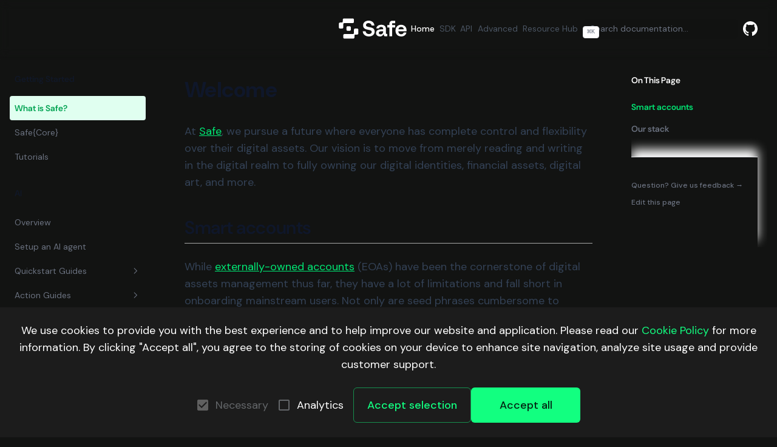

--- FILE ---
content_type: text/css
request_url: https://docs.safe.global/_next/static/css/62aaa38939e614f5.css
body_size: 3147
content:
.styles_container__T1Sba{position:fixed;z-index:1300;bottom:0;left:0;width:100%;border-radius:0!important}.styles_content__EDMaB{max-width:1440px;margin:0 auto;padding:24px 32px}.styles_grid__U4HrH{display:flex;flex-wrap:wrap;gap:8px;justify-content:center}.styles_container__T1Sba form{margin-top:24px}.styles_container__T1Sba input,.styles_container__T1Sba label{-webkit-user-select:none;-moz-user-select:none;user-select:none}.styles_container__T1Sba button{min-width:180px}.styles_container__T1Sba a{color:var(--mui-palette-primary-main)}@media (max-width:600px){.styles_container__T1Sba{padding:24px 8px}}html{scroll-padding-top:110px!important}html.dark.dark body{font-family:DM Sans,sans-serif}html.dark.dark body,html[class~=dark] .dark\:nx-bg-dark.dark\:nx-bg-dark{background-color:#121312}h1{line-height:60px}h2{line-height:42px}#__next>div>div>div{-webkit-backdrop-filter:blur(8px);backdrop-filter:blur(8px);background:hsla(0,0%,100%,.005);background-color:transparent!important}#__next>div>div.nextra-nav-container>nav{height:94px}#__next>div>div.nx-mx-auto.nx-flex.nx-max-w-\[90rem\]>aside{top:2rem}#__next>div>footer{background-color:#121312}#__next>div>footer>div{padding:0}#__next>div>footer>div>div>div>div>ul{margin-top:18px;margin-bottom:18px}.nextra-breadcrumb.nextra-breadcrumb{display:none}.video-responsive{overflow:hidden;padding-bottom:56.25%;position:relative;height:0}.video-responsive iframe{left:0;top:0;height:100%;width:100%;position:absolute}button[title="Copy code"]:not(#\9){margin-top:2px;background-color:#212121;border:none}.ch-codeblock.not-prose{box-shadow:none}li>ul.nx-mt-6{margin-top:0;margin-bottom:16px}@media (min-width:768px){#__next>div>div.nx-mx-auto.nx-flex.nx-max-w-\[90rem\]>aside,#__next>div>div.nx-mx-auto.nx-flex.nx-max-w-\[90rem\]>nav>div{top:5rem}}.ch-terminal{font-size:14px;height:100%;box-sizing:border-box;background:#1e1e1e;color:#fafafa;overflow:hidden;padding:0 8px 8px;font-family:Ubuntu,Droid Sans,-apple-system,BlinkMacSystemFont,Segoe WPC,Segoe UI,sans-serif}.ch-terminal-container .ch-frame-content{background-color:inherit}.ch-terminal-prompt{color:#8fa2db;-webkit-user-select:none;-moz-user-select:none;user-select:none}.ch-terminal-content{margin:0}.ch-terminal-output{opacity:.66}.ch-code-line-number{-webkit-user-select:none;-moz-user-select:none;user-select:none;text-align:right;display:inline-block;box-sizing:border-box;padding-right:1.5ch;font-feature-settings:"tnum";font-variant-numeric:tabular-nums;color:var(--ch-t-editorLineNumber-foreground)}.ch-code-scroll-parent{display:block;font-weight:400;font-size:14px;line-height:19px;letter-spacing:0;border-radius:0;background-color:unset;color:unset;padding:0;box-sizing:content-box;border:none}.ch-code-scroll-parent ::selection{background-color:var(--ch-t-editor-selectionBackground);color:inherit}.ch-code-button{-webkit-appearance:button;background-color:transparent;background-image:none;cursor:pointer;color:inherit;margin:0;padding:0;border:none;font-size:inherit;position:absolute;top:10px;right:10px;width:1.1em;height:1.1em}.ch-code-button:focus-visible{outline-color:currentColor}.ch-code-wrapper{background-color:var(--ch-t-background);color:var(--ch-t-foreground);color-scheme:var(--ch-t-colorScheme);margin:0;padding:0;position:relative;white-space:pre;box-sizing:content-box}.ch-code-wrapper[data-ch-measured=false]{overflow:auto}.ch-code-wrapper[data-ch-measured=false]>*{opacity:0}.ch-no-scroll{overflow:hidden}.ch-expand-dialog{height:100vh;width:100vw;max-width:900px;border:0;background-color:transparent}.ch-expand-dialog::-webkit-backdrop{background-color:rgba(0,0,0,.8)}.ch-expand-dialog::backdrop{background-color:rgba(0,0,0,.8)}.ch-expand-close{-webkit-appearance:button;background-color:transparent;background-image:none;cursor:pointer;color:inherit;margin:0;padding:0;border:none;font-size:inherit;position:absolute;top:10px;right:10px;color:#fff;width:26px;height:26px}.ch-expand-close:focus-visible{outline-color:currentColor}.ch-expand-dialog-content{color:#fff;position:absolute;inset:40px;overflow:hidden;border-radius:8px;border:1px solid;border-color:var(--ch-t-sideBar-border)}.ch-code-browser{color:var(--ch-t-editor-foreground);display:flex;height:100%;font-family:Ubuntu,Droid Sans,-apple-system,BlinkMacSystemFont,Segoe WPC,Segoe UI,sans-serif}.ch-code-browser-sidebar{min-width:100px;padding:1em 0;font-size:.95rem;border-left-color:var(--ch-t-sideBar-border);border-bottom-color:var(--ch-t-sideBar-border);border-right:1px solid;border-right-color:var(--ch-t-sideBar-border);border-top-color:var(--ch-t-sideBar-border);background:var(--ch-t-sideBar-background);color:var(--ch-t-sideBar-foreground)}.ch-code-browser-content{overflow:auto;flex:1 1;padding:1em;white-space:pre;font-family:monospace;font-weight:400;font-size:1rem;line-height:1.2rem;letter-spacing:0;position:relative;background:var(--ch-t-background);color:var(--ch-t-foreground);color-scheme:var(--ch-t-colorScheme)}.ch-code-browser-content ::selection{background-color:var(--ch-t-editor-selectionBackground);color:inherit}.ch-code-browser-sidebar-file,.ch-code-browser-sidebar-folder{padding:.1em 1em}.ch-code-browser-sidebar-file{cursor:pointer}.ch-code-browser-sidebar-file[data-selected=true]{background:var(--ch-t-list-activeSelectionBackground);color:var(--ch-t-list-activeSelectionForeground)}.ch-code-browser-sidebar-file:hover{background-color:var(--ch-t-list-hoverBackground);color:var(--ch-t-list-hoverForeground)}.ch-code-browser-button{-webkit-appearance:button;background-color:transparent;background-image:none;cursor:pointer;color:inherit;margin:0;padding:0;border:none;font-size:inherit;width:1.5em;height:1.5em;min-width:1.5em;min-height:1.5em;position:absolute;right:.8em;top:.8em}.ch-code-browser-button:focus-visible{outline-color:currentColor}.ch-editor-tab{min-width:-moz-fit-content;min-width:fit-content;flex-shrink:1;position:relative;display:flex;white-space:nowrap;cursor:pointer;height:100%;box-sizing:border-box;padding-left:15px;padding-right:15px;min-width:0;background:var(--ch-t-tab-inactiveBackground);color:var(--ch-t-tab-inactiveForeground);border-right:1px solid #252526;border-right-color:var(--ch-t-tab-border);border-bottom:1px solid;border-bottom-color:var(--ch-t-tab-inactiveBackground)}.ch-editor-tab[data-active=true]{background:var(--ch-t-tab-activeBackground);color:var(--ch-t-tab-activeForeground);border-bottom-color:var(--ch-t-tab-activeBorder);min-width:unset}.ch-editor-tab>div{margin-top:auto;margin-bottom:auto;font-size:12px;line-height:1.4em;text-overflow:ellipsis;overflow:hidden}.ch-editor-group-border{position:absolute;top:0;height:1px;width:100%;z-index:1;background:var(--ch-t-editorGroup-border)}.ch-editor-frame{display:flex;flex-direction:column;position:relative;overflow:hidden;font-family:Ubuntu,Droid Sans,-apple-system,BlinkMacSystemFont,Segoe WPC,Segoe UI,sans-serif;page-break-inside:avoid;break-inside:avoid;--ch-title-bar-height:30px;height:100%;background:var(--ch-t-editor-background)}.ch-editor-frame .ch-frame-title-bar{background:none;color:var(--ch-t-icon-foreground);background:var(--ch-t-editorGroupHeader-tabsBackground)}.ch-editor-terminal{position:absolute;overflow:hidden;bottom:0;width:100%;background-color:#1e1e1e;color:#e7e7e7;border-top:1px solid hsla(0,0%,50%,.35);padding:0 8px;box-sizing:border-box}.ch-editor-terminal-tab{text-transform:uppercase;padding:4px 10px 3px;font-size:11px;line-height:24px;display:flex}.ch-editor-terminal-tab>span{border-bottom:1px solid #e7e7e7}.ch-editor-terminal-content{margin-top:8px;height:calc(100% - 40px);box-sizing:border-box}.ch-editor-terminal-content .ch-terminal{font-size:12px;margin:0}.ch-editor-button{-webkit-appearance:button;background-color:transparent;background-image:none;cursor:pointer;color:inherit;padding:0;border:none;font-size:inherit;width:1.5em;height:1.5em;min-width:1.5em;min-height:1.5em;margin:0 .8em 0 0}.ch-editor-button:focus-visible{outline-color:currentColor}.ch-frame{height:100%;display:flex;flex-direction:column}.ch-frame,.ch-simple-frame{font-family:Ubuntu,Droid Sans,-apple-system,BlinkMacSystemFont,Segoe WPC,Segoe UI,sans-serif;page-break-inside:avoid;break-inside:avoid;--ch-title-bar-height:30px}.ch-simple-frame{border-radius:6px;overflow:hidden;box-shadow:0 13px 27px -5px rgba(50,50,93,.25),0 8px 16px -8px rgba(0,0,0,.3),0 -6px 16px -6px rgba(0,0,0,.025)}.ch-frame-content{background-color:var(--ch-content-background,#fafafa);flex-grow:1;flex-shrink:1;flex-basis:0;min-height:0}.ch-frame-zoom{--ch-frame-zoom:1;overflow:auto;position:relative;width:calc(100%/var(--ch-frame-zoom));height:calc(100%/var(--ch-frame-zoom));transform:scale(var(--ch-frame-zoom));transform-origin:left top}.ch-frame-title-bar{font-size:12px;width:100%;height:var(--ch-title-bar-height);min-height:var(--ch-title-bar-height);flex-grow:0;flex-shrink:0;display:flex;align-items:center;background-color:var(--ch-content-background,#252526);color:#ebebed;position:relative}.ch-frame-middle-bar{text-overflow:ellipsis;overflow:hidden;white-space:nowrap;font-size:1.2em}.ch-frame-left-bar,.ch-frame-right-bar{flex-grow:1;flex-basis:1em;height:100%;display:flex;align-items:center;width:max-content}.ch-frame-buttons{margin:0 .8em;flex-shrink:0;height:1em;width:4.16em;display:flex}.ch-frame-button{width:1em;height:1em;border:.08em solid;border-radius:50%;display:inline-block;box-sizing:border-box}.ch-frame-button-space{width:.56em}.ch-frame-button-left{border-color:#ce5347;background-color:#ed6b60}.ch-frame-button-middle{border-color:#d6a243;background-color:#f5be4f}.ch-frame-button-right{border-color:#58a942;background-color:#62c554}.ch-mini-browser{height:100%}.ch-mini-browser .ch-frame-content iframe,.ch-mini-browser .ch-frame-content video{border:none;position:absolute;height:100%;width:100%}.ch-mini-browser .ch-frame-title-bar input{height:1.4em;font-size:1em;border-radius:.5em;box-shadow:none;flex:1 1;padding:0 10px;color:#544;min-width:5px;width:5px;background:var(--ch-t-input-background);color:var(--ch-t-input-foreground);border:1px solid var(--ch-t-input-border)}.ch-browser-button{margin:0 1em;color:#999}.ch-browser-back-button{margin-left:.2em}.ch-browser-forward-button{margin-left:0}.ch-browser-open-button{color:var(--ch-t-icon-foreground)}.ch-browser-open-icon{display:block}.ch-spotlight{display:flex;gap:1.1rem;margin:1rem 0}.ch-spotlight-tabs{display:flex;flex-flow:column;flex:1 1;gap:.5rem;align-items:stretch}.ch-spotlight-tab{border-radius:.25rem;margin:0 -.5rem;padding:0 .5rem;border:1px solid #e3e3e3}.ch-spotlight-tab:hover{border-color:#222}.ch-spotlight-tab[data-selected]{border-color:#0070f3}.ch-spotlight-sticker{position:-webkit-sticky;position:sticky;top:10vh;display:flex;align-self:stretch;flex-flow:column;justify-content:center;width:420px;min-height:min(100%,80vh);max-height:80vh}.ch-spotlight-sticker .ch-codeblock,.ch-spotlight-sticker .ch-codegroup{width:100%;min-width:100%;min-height:min(100%,80vh);max-height:80vh;margin-top:0;margin-bottom:0;flex:1 1}.ch-spotlight-with-preview .ch-spotlight-sticker{height:80vh;gap:.5rem}.ch-spotlight-with-preview .ch-spotlight-sticker .ch-codeblock,.ch-spotlight-with-preview .ch-spotlight-sticker .ch-codegroup{min-height:0;flex:1 1}.ch-spotlight-with-preview .ch-spotlight-preview{height:280px}.ch-scrollycoding{display:flex;position:relative;margin:1rem 0;gap:1rem}.ch-scrollycoding-content{box-sizing:border-box;flex:1 1}.ch-scrollycoding-step-content{border-radius:8px;margin:0 -.5rem;padding:1rem .5rem;border:1.5px solid transparent;min-height:180px}.ch-scrollycoding-step-content[data-selected]{border-color:#0070f3}.ch-scrollycoding-step-content>:first-child{margin-top:0}.ch-scrollycoding-step-content>:last-child{margin-bottom:0}.ch-scrollycoding-sticker{position:-webkit-sticky;position:sticky;top:10vh;display:flex;align-self:start;flex-flow:column;justify-content:center;width:var(--ch-scrollycoding-sticker-width,420px);max-height:80vh}.ch-scrollycoding-with-preview .ch-scrollycoding-sticker{height:80vh;gap:.5rem}.ch-scrollycoding-with-preview .ch-scrollycoding-sticker .ch-codeblock,.ch-scrollycoding-with-preview .ch-scrollycoding-sticker .ch-codegroup{flex:1 1}.ch-scrollycoding-with-preview .ch-scrollycoding-preview{height:280px}.ch-scrollycoding-sticker .ch-codeblock,.ch-scrollycoding-sticker .ch-codegroup{width:100%;min-width:100%;min-height:var(--ch-scrollycoding-code-min-height,200px);max-height:80vh;margin-top:0;margin-bottom:0}.ch-scrollycoding-static .ch-preview{height:150px}.ch-slideshow{margin:1rem 0}.ch-slideshow-slide{display:flex;flex-flow:row;gap:.5rem;align-items:stretch;aspect-ratio:16/9}.ch-slideshow-slide .ch-codeblock,.ch-slideshow-slide .ch-codegroup{flex:2 1;margin-top:0;margin-bottom:0;height:auto}.ch-slideshow .ch-slideshow-preview{flex:1 1;height:auto;min-width:0}.ch-slideshow-range{display:flex;flex-flow:row;gap:.5rem}.ch-slideshow-range input{flex:1 1}.ch-slideshow-notes{border-radius:.25rem;margin-top:1rem;padding:1rem;border:1px solid #e3e3e3}.ch-slideshow-note{min-height:140px;max-height:140px;padding:.05px;overflow:auto}.ch-codeblock,.ch-codegroup,.ch-preview{border-radius:6px;overflow:hidden;height:max-content;box-shadow:0 13px 27px -5px rgba(50,50,93,.25),0 8px 16px -8px rgba(0,0,0,.3),0 -6px 16px -6px rgba(0,0,0,.025);print-color-adjust:exact}.ch-codeblock>*,.ch-codegroup>*,.ch-preview>*{height:100%;max-height:inherit;min-height:inherit}.ch-codeblock,.ch-codegroup{margin-top:1.25em;margin-bottom:1.25em}.ch-inline-code>code{padding:.2em .15em;margin:.1em -.05em;border-radius:.25em;font-size:.9rem;color:var(--ch-t-foreground);background:var(--ch-t-lighter-inlineBackground)}.ch-inline-code .ch-section-link,.ch-inline-code .ch-section-link *{-webkit-text-decoration-color:var(--ch-t-foreground);text-decoration-color:var(--ch-t-foreground)}.ch-section-link,.ch-section-link *{text-decoration:underline;-webkit-text-decoration-style:dotted;text-decoration-style:dotted;text-decoration-thickness:1px;-webkit-text-decoration-color:currentColor;text-decoration-color:currentColor}.ch-section-link[data-active=true]{background-color:rgba(186,230,253,.4)}.ch-section-link[data-active=true],.ch-section-link[data-active=true] *{text-decoration-thickness:1.5px}.ch-code-inline-mark{border-radius:.25rem;padding:.2rem .15rem .1rem;margin:0 -.15rem}.ch-code-inline-mark,.ch-code-multiline-mark{background:var(--ch-t-editor-rangeHighlightBackground)}.ch-code-multiline-mark-border{width:3px;height:100%;position:absolute;left:0;background:var(--ch-t-editor-infoForeground)}.ch-code-multiline-mark .ch-code-button{font-size:1.2em;position:absolute;right:10px;top:1px;display:none}.ch-code-inline-link,.ch-code-link :not(span)>span{text-decoration:underline;-webkit-text-decoration-style:dotted;text-decoration-style:dotted;color:inherit}.ch-code-box-annotation{outline:2px solid var(--ch-t-editor-infoForeground)}.ch-code-label-annotation:hover{background:var(--ch-t-editor-lineHighlightBackground)}.ch-code-label-annotation:hover .ch-code-label-annotation-text{display:block}.ch-code-label-annotation-text{position:absolute;right:0;padding-right:16px;opacity:.7;display:none}

--- FILE ---
content_type: text/css
request_url: https://docs.safe.global/_next/static/css/249eabf3070adc42.css
body_size: 420
content:
.Footer_list__FsWR4{padding:0;list-style:none;display:flex;flex-direction:column;gap:16px}body .Footer_listTitle__VBUwr{font-size:14px;font-weight:900}.Footer_listItem__RyVvO{font-size:16px;line-height:20px;color:var(--mui-palette-primary-light)}.Footer_listItem__RyVvO a,.Footer_subListItem__niX06 a{display:block}.Footer_listItem__RyVvO:hover a,.Footer_subListItem__niX06:hover a{color:#fff}.Footer_subList__I1iTo{list-style:none;padding:0;display:flex;flex-wrap:wrap;gap:16px}.Footer_subListItem__niX06{font-size:16px;font-weight:100;line-height:24px;color:var(--mui-palette-primary-light)}.Footer_socials__xJ7o0{display:flex;flex-wrap:wrap;gap:24px}.Footer_socials__xJ7o0 svg{width:24px;height:24px}.Footer_logo__ZNv_V{width:150px;height:auto}.Footer_badge__yCUwZ .MuiBadge-badge{font-size:14px;top:4px;right:-12px}@media (min-width:600px){.Footer_subList__I1iTo{gap:32px}.Footer_subListItem__niX06{line-height:56px}.Footer_socials__xJ7o0{margin-top:16px}}.styles_card__mq309{box-shadow:inset 0 0 0 1px var(--mui-palette-border-light);border-radius:6px;padding:24px;display:flex;flex-direction:column;align-items:flex-start;position:relative;transition:var(--transition-duration)}.styles_card__mq309:hover{outline-color:var(--mui-palette-primary-main);outline-width:2px}.styles_outline__NA8fd:hover{box-shadow:inset 0 0 0 1px var(--mui-palette-primary-main)}.styles_description__RoDaJ{color:var(--mui-palette-primary-light);overflow:hidden;display:-webkit-box;-webkit-line-clamp:5;-webkit-box-orient:vertical;flex-shrink:0}.styles_icon__7budv{position:absolute;top:32px;right:32px;transition:transform var(--transition-duration)}.styles_hide__qLOd6{display:none}.styles_card__mq309:hover .styles_icon__7budv{transform:rotate(45deg)}.styles_card__mq309:hover .styles_icon__7budv path{fill:var(--mui-palette-primary-main)}

--- FILE ---
content_type: text/css
request_url: https://docs.safe.global/_next/static/css/a345d70f772aee7b.css
body_size: 752
content:
.Footer_list__FsWR4{padding:0;list-style:none;display:flex;flex-direction:column;gap:16px}body .Footer_listTitle__VBUwr{font-size:14px;font-weight:900}.Footer_listItem__RyVvO{font-size:16px;line-height:20px;color:var(--mui-palette-primary-light)}.Footer_listItem__RyVvO a,.Footer_subListItem__niX06 a{display:block}.Footer_listItem__RyVvO:hover a,.Footer_subListItem__niX06:hover a{color:#fff}.Footer_subList__I1iTo{list-style:none;padding:0;display:flex;flex-wrap:wrap;gap:16px}.Footer_subListItem__niX06{font-size:16px;font-weight:100;line-height:24px;color:var(--mui-palette-primary-light)}.Footer_socials__xJ7o0{display:flex;flex-wrap:wrap;gap:24px}.Footer_socials__xJ7o0 svg{width:24px;height:24px}.Footer_logo__ZNv_V{width:150px;height:auto}.Footer_badge__yCUwZ .MuiBadge-badge{font-size:14px;top:4px;right:-12px}@media (min-width:600px){.Footer_subList__I1iTo{gap:32px}.Footer_subListItem__niX06{line-height:56px}.Footer_socials__xJ7o0{margin-top:16px}}

--- FILE ---
content_type: text/javascript
request_url: https://docs.safe.global/_next/static/chunks/webpack-53e867717d4f8285.js
body_size: 3523
content:
!function(){"use strict";var e,t,c,n,a,r,f,s,u,i,d,o,b={},l={};function h(e){var t=l[e];if(void 0!==t)return t.exports;var c=l[e]={exports:{}},n=!0;try{b[e].call(c.exports,c,c.exports,h),n=!1}finally{n&&delete l[e]}return c.exports}h.m=b,e=[],h.O=function(t,c,n,a){if(c){a=a||0;for(var r=e.length;r>0&&e[r-1][2]>a;r--)e[r]=e[r-1];e[r]=[c,n,a];return}for(var f=1/0,r=0;r<e.length;r++){for(var c=e[r][0],n=e[r][1],a=e[r][2],s=!0,u=0;u<c.length;u++)f>=a&&Object.keys(h.O).every(function(e){return h.O[e](c[u])})?c.splice(u--,1):(s=!1,a<f&&(f=a));if(s){e.splice(r--,1);var i=n();void 0!==i&&(t=i)}}return t},h.n=function(e){var t=e&&e.__esModule?function(){return e.default}:function(){return e};return h.d(t,{a:t}),t},c=Object.getPrototypeOf?function(e){return Object.getPrototypeOf(e)}:function(e){return e.__proto__},h.t=function(e,n){if(1&n&&(e=this(e)),8&n||"object"==typeof e&&e&&(4&n&&e.__esModule||16&n&&"function"==typeof e.then))return e;var a=Object.create(null);h.r(a);var r={};t=t||[null,c({}),c([]),c(c)];for(var f=2&n&&e;"object"==typeof f&&!~t.indexOf(f);f=c(f))Object.getOwnPropertyNames(f).forEach(function(t){r[t]=function(){return e[t]}});return r.default=function(){return e},h.d(a,r),a},h.d=function(e,t){for(var c in t)h.o(t,c)&&!h.o(e,c)&&Object.defineProperty(e,c,{enumerable:!0,get:t[c]})},h.f={},h.e=function(e){return Promise.all(Object.keys(h.f).reduce(function(t,c){return h.f[c](e,t),t},[]))},h.u=function(e){return 4055===e?"static/chunks/4055-1c5279950729be26.js":4640===e?"static/chunks/4640-2e30145d18ab1973.js":6048===e?"static/chunks/6048-a7f6b21741b1ea4a.js":6438===e?"static/chunks/6438-d1ccf15d46dcdd9b.js":7095===e?"static/chunks/7095-1e6c15ab0ca0b35b.js":2346===e?"static/chunks/2346-3415222c119b5e23.js":9694===e?"static/chunks/9694-56be5d0c4fb7e91c.js":3665===e?"static/chunks/3665-1dad0f13baac5205.js":2445===e?"static/chunks/2445-08da003b8c69deb5.js":447===e?"static/chunks/447-85ec4e398cb71238.js":4322===e?"static/chunks/4322-15683c12d48153aa.js":587===e?"static/chunks/587-e20cff927148d371.js":9010===e?"static/chunks/9010-072c00ab744c512f.js":9441===e?"static/chunks/9441-5943491540d8329d.js":1796===e?"static/chunks/1796-ce202eef4a5ea234.js":6204===e?"static/chunks/6204-e2245ee1ab409bf8.js":9372===e?"static/chunks/9372-8e3e502ac326b28a.js":1087===e?"static/chunks/1087-e103be839d52c7f1.js":5674===e?"static/chunks/5674-9faecbc01b5bb462.js":8469===e?"static/chunks/8469-387d5c588d14a20b.js":7854===e?"static/chunks/7854-377c05238a860bec.js":2007===e?"static/chunks/2007-af2054a22f8c27f8.js":7351===e?"static/chunks/7351-8ead655e5ed0ed58.js":737===e?"static/chunks/737-13353ade7fd10c07.js":1846===e?"static/chunks/1846-b4bb91dfa40b0680.js":5854===e?"static/chunks/5854-8c7372d712310e5a.js":5310===e?"static/chunks/5310-b47e5a0148f950d8.js":9368===e?"static/chunks/9368-8164cb5b53a751c7.js":9938===e?"static/chunks/9938-013b4c5f69d5364a.js":9630===e?"static/chunks/9630-c27bea6dc322c912.js":3===e?"static/chunks/3-325c0a1f4f708a69.js":2122===e?"static/chunks/2122-91c95eb8f8f3d03d.js":3587===e?"static/chunks/3587-8e6f4af019b3f5e4.js":8201===e?"static/chunks/8201-bd68d0dca9ada276.js":4497===e?"static/chunks/4497-c2619323c26e568b.js":6862===e?"static/chunks/6862-7f746d3a31a10343.js":4370===e?"static/chunks/4370-25d7c9e03eb80bce.js":5100===e?"static/chunks/5100-b9acfa4bc7eeba5d.js":7391===e?"static/chunks/7391-053c3c4ffe07ec8b.js":9186===e?"static/chunks/9186-ab22f516de765f69.js":6983===e?"static/chunks/6983-ff6af7063229e4f6.js":"static/chunks/"+(({2585:"1eddb7e4",5421:"301201ca",8164:"7857be50"})[e]||e)+"."+({105:"64cfd3bd33672b7b",699:"1285eec8640f940a",1083:"81edeeaed017e583",1223:"8775de13dc5db895",1298:"ceeeb545e45cb2c3",1531:"d19326882be29b83",1726:"0edc90a95082dcd1",1741:"f2f00d687f371d18",1942:"7bd37403b6f2b06e",2174:"42e9c7fb470dff68",2585:"264b29713e96735b",2719:"821c012dbc84b2db",3968:"78ffb8ac159aaa83",4018:"fdd0936cf1e01672",4111:"cacae7daf0d4877c",4614:"2a4513cbe744e9cf",4931:"bd6ab4bd09c32897",4994:"1ba17376d9fba6fe",5062:"25739007d5a7c595",5421:"dc348deda9b0e138",5426:"aa1ee5104178d3e0",5487:"a6f133f1a77ee499",5638:"8529f7281e2bced7",5649:"7e79cc1c910acf7b",5790:"7efabb2b27ab8fde",6170:"912da3ed60b3dfd3",6530:"f496b9ec8be4ab41",6717:"24e925c1ab6be01e",6869:"8cca092683e9a9bf",6920:"0a205241435b9238",7063:"31f9390b4918bb90",7122:"a9164b84426d09c2",7126:"fba0850414285f75",7207:"6429d5575f101941",7289:"cf06b068163bb4dd",7578:"790339c154e22abb",8164:"9a33aaacc03f28a7",8358:"1d8f05937611e1b6",8736:"51e994545e83b4b6",8737:"1712a4467a6f11f8",9378:"1dcd9b8ccbff5b2b",9415:"4ead592d2c3c568a",9659:"2c7d8f27f42f1c2e",9686:"4d399a6dde30651a"})[e]+".js"},h.miniCssF=function(e){return"static/css/"+({1531:"b19fff38bd0cad8b",5790:"91dc6e69342e71f0",6717:"fffdff39f0d5aa23",7207:"84db65e460673e8b"})[e]+".css"},h.g=function(){if("object"==typeof globalThis)return globalThis;try{return this||Function("return this")()}catch(e){if("object"==typeof window)return window}}(),h.o=function(e,t){return Object.prototype.hasOwnProperty.call(e,t)},n={},a="_N_E:",h.l=function(e,t,c,r){if(n[e]){n[e].push(t);return}if(void 0!==c)for(var f,s,u=document.getElementsByTagName("script"),i=0;i<u.length;i++){var d=u[i];if(d.getAttribute("src")==e||d.getAttribute("data-webpack")==a+c){f=d;break}}f||(s=!0,(f=document.createElement("script")).charset="utf-8",f.timeout=120,h.nc&&f.setAttribute("nonce",h.nc),f.setAttribute("data-webpack",a+c),f.src=h.tu(e)),n[e]=[t];var o=function(t,c){f.onerror=f.onload=null,clearTimeout(b);var a=n[e];if(delete n[e],f.parentNode&&f.parentNode.removeChild(f),a&&a.forEach(function(e){return e(c)}),t)return t(c)},b=setTimeout(o.bind(null,void 0,{type:"timeout",target:f}),12e4);f.onerror=o.bind(null,f.onerror),f.onload=o.bind(null,f.onload),s&&document.head.appendChild(f)},h.r=function(e){"undefined"!=typeof Symbol&&Symbol.toStringTag&&Object.defineProperty(e,Symbol.toStringTag,{value:"Module"}),Object.defineProperty(e,"__esModule",{value:!0})},h.tt=function(){return void 0===r&&(r={createScriptURL:function(e){return e}},"undefined"!=typeof trustedTypes&&trustedTypes.createPolicy&&(r=trustedTypes.createPolicy("nextjs#bundler",r))),r},h.tu=function(e){return h.tt().createScriptURL(e)},h.p="/_next/",f=function(e,t,c,n){var a=document.createElement("link");return a.rel="stylesheet",a.type="text/css",a.onerror=a.onload=function(r){if(a.onerror=a.onload=null,"load"===r.type)c();else{var f=r&&("load"===r.type?"missing":r.type),s=r&&r.target&&r.target.href||t,u=Error("Loading CSS chunk "+e+" failed.\n("+s+")");u.code="CSS_CHUNK_LOAD_FAILED",u.type=f,u.request=s,a.parentNode.removeChild(a),n(u)}},a.href=t,document.head.appendChild(a),a},s=function(e,t){for(var c=document.getElementsByTagName("link"),n=0;n<c.length;n++){var a=c[n],r=a.getAttribute("data-href")||a.getAttribute("href");if("stylesheet"===a.rel&&(r===e||r===t))return a}for(var f=document.getElementsByTagName("style"),n=0;n<f.length;n++){var a=f[n],r=a.getAttribute("data-href");if(r===e||r===t)return a}},u={2272:0},h.f.miniCss=function(e,t){u[e]?t.push(u[e]):0!==u[e]&&({1531:1,5790:1,6717:1,7207:1})[e]&&t.push(u[e]=new Promise(function(t,c){var n=h.miniCssF(e),a=h.p+n;if(s(n,a))return t();f(e,a,t,c)}).then(function(){u[e]=0},function(t){throw delete u[e],t}))},i={2272:0},h.f.j=function(e,t){var c=h.o(i,e)?i[e]:void 0;if(0!==c){if(c)t.push(c[2]);else if(/^(1531|2272|5790|6717|7207)$/.test(e))i[e]=0;else{var n=new Promise(function(t,n){c=i[e]=[t,n]});t.push(c[2]=n);var a=h.p+h.u(e),r=Error();h.l(a,function(t){if(h.o(i,e)&&(0!==(c=i[e])&&(i[e]=void 0),c)){var n=t&&("load"===t.type?"missing":t.type),a=t&&t.target&&t.target.src;r.message="Loading chunk "+e+" failed.\n("+n+": "+a+")",r.name="ChunkLoadError",r.type=n,r.request=a,c[1](r)}},"chunk-"+e,e)}}},h.O.j=function(e){return 0===i[e]},d=function(e,t){var c,n,a=t[0],r=t[1],f=t[2],s=0;if(a.some(function(e){return 0!==i[e]})){for(c in r)h.o(r,c)&&(h.m[c]=r[c]);if(f)var u=f(h)}for(e&&e(t);s<a.length;s++)n=a[s],h.o(i,n)&&i[n]&&i[n][0](),i[n]=0;return h.O(u)},(o=self.webpackChunk_N_E=self.webpackChunk_N_E||[]).forEach(d.bind(null,0)),o.push=d.bind(null,o.push.bind(o))}();

--- FILE ---
content_type: text/javascript
request_url: https://docs.safe.global/_next/static/chunks/3279-c04c062888864904.js
body_size: 117823
content:
(self.webpackChunk_N_E=self.webpackChunk_N_E||[]).push([[3279],{83189:function(e,t,n){"use strict";var r=n(2053),i=n(7616);t.Z=function(e,t,n){return void 0===e||(0,i.Z)(e)?t:(0,r.Z)({},t,{ownerState:(0,r.Z)({},t.ownerState,n)})}},71725:function(e,t,n){"use strict";function r(...e){return e.reduce((e,t)=>null==t?e:function(...n){e.apply(this,n),t.apply(this,n)},()=>{})}n.d(t,{Z:function(){return r}})},63137:function(e,t,n){"use strict";function r(e,t=166){let n;function r(...i){clearTimeout(n),n=setTimeout(()=>{e.apply(this,i)},t)}return r.clear=()=>{clearTimeout(n)},r}n.d(t,{Z:function(){return r}})},62260:function(e,t){"use strict";t.Z=function(e,t=[]){if(void 0===e)return{};let n={};return Object.keys(e).filter(n=>n.match(/^on[A-Z]/)&&"function"==typeof e[n]&&!t.includes(n)).forEach(t=>{n[t]=e[t]}),n}},16127:function(e,t,n){"use strict";function r(e){let t=e.documentElement.clientWidth;return Math.abs(window.innerWidth-t)}n.d(t,{Z:function(){return r}})},7616:function(e,t){"use strict";t.Z=function(e){return"string"==typeof e}},55693:function(e,t,n){"use strict";n.d(t,{Z:function(){return s}});var r=n(2053),i=n(4814),o=n(62260),a=function(e){if(void 0===e)return{};let t={};return Object.keys(e).filter(t=>!(t.match(/^on[A-Z]/)&&"function"==typeof e[t])).forEach(n=>{t[n]=e[n]}),t},s=function(e){let{getSlotProps:t,additionalProps:n,externalSlotProps:s,externalForwardedProps:l,className:u}=e;if(!t){let e=(0,i.Z)(null==n?void 0:n.className,u,null==l?void 0:l.className,null==s?void 0:s.className),t=(0,r.Z)({},null==n?void 0:n.style,null==l?void 0:l.style,null==s?void 0:s.style),o=(0,r.Z)({},n,l,s);return e.length>0&&(o.className=e),Object.keys(t).length>0&&(o.style=t),{props:o,internalRef:void 0}}let c=(0,o.Z)((0,r.Z)({},l,s)),d=a(s),p=a(l),f=t(c),h=(0,i.Z)(null==f?void 0:f.className,null==n?void 0:n.className,u,null==l?void 0:l.className,null==s?void 0:s.className),m=(0,r.Z)({},null==f?void 0:f.style,null==n?void 0:n.style,null==l?void 0:l.style,null==s?void 0:s.style),g=(0,r.Z)({},f,n,p,d);return h.length>0&&(g.className=h),Object.keys(m).length>0&&(g.style=m),{props:g,internalRef:f.ref}}},52008:function(e,t,n){"use strict";function r(e){return e&&e.ownerDocument||document}n.d(t,{Z:function(){return r}})},91400:function(e,t,n){"use strict";n.d(t,{Z:function(){return i}});var r=n(52008);function i(e){return(0,r.Z)(e).defaultView||window}},29596:function(e,t){"use strict";t.Z=function(e,t,n){return"function"==typeof e?e(t,n):e}},62545:function(e,t,n){"use strict";n.d(t,{Z:function(){return s}});var r,i=n(75271);let o=0,a=(r||(r=n.t(i,2)))["useId".toString()];function s(e){if(void 0!==a){let t=a();return null!=e?e:t}return function(e){let[t,n]=i.useState(e),r=e||t;return i.useEffect(()=>{null==t&&(o+=1,n(`mui-${o}`))},[t]),r}(e)}},87606:function(e,t,n){"use strict";var r=n(2053),i=n(97963),o=n(90156),a=n(83189),s=n(55693),l=n(29596);let u=["elementType","externalSlotProps","ownerState","skipResolvingSlotProps"];t.Z=function(e){var t;let{elementType:n,externalSlotProps:c,ownerState:d,skipResolvingSlotProps:p=!1}=e,f=(0,i.Z)(e,u),h=p?{}:(0,l.Z)(c,d),{props:m,internalRef:g}=(0,s.Z)((0,r.Z)({},f,{externalSlotProps:h})),x=(0,o.Z)(g,null==h?void 0:h.ref,null==(t=e.additionalProps)?void 0:t.ref);return(0,a.Z)(n,(0,r.Z)({},m,{ref:x}),d)}},35537:function(e,t,n){var r=n(49934),i=n(5216),o=n(22833),a=0;function s(){return i((1679616*o()<<0).toString(36),4)}function l(){return a=a<1679616?a:0,++a-1}function u(){return"c"+new Date().getTime().toString(36)+i(l().toString(36),4)+r()+(s()+s())}u.slug=function(){var e=new Date().getTime().toString(36),t=l().toString(36).slice(-4),n=r().slice(0,1)+r().slice(-1),i=s().slice(-2);return e.slice(-2)+t+n+i},u.isCuid=function(e){return"string"==typeof e&&!!e.startsWith("c")},u.isSlug=function(e){if("string"!=typeof e)return!1;var t=e.length;return t>=7&&t<=10},u.fingerprint=r,e.exports=u},49934:function(e,t,n){var r=n(5216),i=Object.keys("object"==typeof window?window:self).length,o=r(((navigator.mimeTypes?navigator.mimeTypes.length:0)+navigator.userAgent.length).toString(36)+i.toString(36),4);e.exports=function(){return o}},22833:function(e){var t,n="undefined"!=typeof window&&(window.crypto||window.msCrypto)||"undefined"!=typeof self&&self.crypto;t=n?function(){return Math.abs(n.getRandomValues(new Uint32Array(1))[0]/4294967295)}:Math.random,e.exports=t},5216:function(e){e.exports=function(e,t){var n="000000000"+e;return n.substr(n.length-t)}},56807:function(){!function(){"use strict";function e(e){var t=!0,n=!1,r=null,i={text:!0,search:!0,url:!0,tel:!0,email:!0,password:!0,number:!0,date:!0,month:!0,week:!0,time:!0,datetime:!0,"datetime-local":!0};function o(e){return!!e&&e!==document&&"HTML"!==e.nodeName&&"BODY"!==e.nodeName&&"classList"in e&&"contains"in e.classList}function a(e){e.classList.contains("focus-visible")||(e.classList.add("focus-visible"),e.setAttribute("data-focus-visible-added",""))}function s(e){t=!1}function l(){document.addEventListener("mousemove",u),document.addEventListener("mousedown",u),document.addEventListener("mouseup",u),document.addEventListener("pointermove",u),document.addEventListener("pointerdown",u),document.addEventListener("pointerup",u),document.addEventListener("touchmove",u),document.addEventListener("touchstart",u),document.addEventListener("touchend",u)}function u(e){e.target.nodeName&&"html"===e.target.nodeName.toLowerCase()||(t=!1,document.removeEventListener("mousemove",u),document.removeEventListener("mousedown",u),document.removeEventListener("mouseup",u),document.removeEventListener("pointermove",u),document.removeEventListener("pointerdown",u),document.removeEventListener("pointerup",u),document.removeEventListener("touchmove",u),document.removeEventListener("touchstart",u),document.removeEventListener("touchend",u))}document.addEventListener("keydown",function(n){n.metaKey||n.altKey||n.ctrlKey||(o(e.activeElement)&&a(e.activeElement),t=!0)},!0),document.addEventListener("mousedown",s,!0),document.addEventListener("pointerdown",s,!0),document.addEventListener("touchstart",s,!0),document.addEventListener("visibilitychange",function(e){"hidden"===document.visibilityState&&(n&&(t=!0),l())},!0),l(),e.addEventListener("focus",function(e){var n,r,s;o(e.target)&&(t||(r=(n=e.target).type,"INPUT"===(s=n.tagName)&&i[r]&&!n.readOnly||"TEXTAREA"===s&&!n.readOnly||n.isContentEditable))&&a(e.target)},!0),e.addEventListener("blur",function(e){if(o(e.target)){var t;(e.target.classList.contains("focus-visible")||e.target.hasAttribute("data-focus-visible-added"))&&(n=!0,window.clearTimeout(r),r=window.setTimeout(function(){n=!1},100),(t=e.target).hasAttribute("data-focus-visible-added")&&(t.classList.remove("focus-visible"),t.removeAttribute("data-focus-visible-added")))}},!0),e.nodeType===Node.DOCUMENT_FRAGMENT_NODE&&e.host?e.host.setAttribute("data-js-focus-visible",""):e.nodeType===Node.DOCUMENT_NODE&&(document.documentElement.classList.add("js-focus-visible"),document.documentElement.setAttribute("data-js-focus-visible",""))}if("undefined"!=typeof window&&"undefined"!=typeof document){var t;window.applyFocusVisiblePolyfill=e;try{t=new CustomEvent("focus-visible-polyfill-ready")}catch(e){(t=document.createEvent("CustomEvent")).initCustomEvent("focus-visible-polyfill-ready",!1,!1,{})}window.dispatchEvent(t)}"undefined"!=typeof document&&e(document)}()},76407:function(e,t,n){"use strict";var r=n(78593),i=n(92895);e.exports=function(e){var t=r(e);return t.token="","x-oauth-basic"===t.password?t.token=t.user:"x-token-auth"===t.user&&(t.token=t.password),i(t.protocols)||0===t.protocols.length&&i(e)?t.protocol="ssh":t.protocols.length?t.protocol=t.protocols[0]:(t.protocol="file",t.protocols=["file"]),t.href=t.href.replace(/\/$/,""),t}},10227:function(e,t,n){"use strict";var r=n(76407);function i(e){if("string"!=typeof e)throw Error("The url must be a string.");/^([a-z\d-]{1,39})\/([-\.\w]{1,100})$/i.test(e)&&(e="https://github.com/"+e);var t=r(e),n=t.resource.split("."),o=null;switch(t.toString=function(e){return i.stringify(this,e)},t.source=n.length>2?n.slice(1-n.length).join("."):t.source=t.resource,t.git_suffix=/\.git$/.test(t.pathname),t.name=decodeURIComponent((t.pathname||t.href).replace(/(^\/)|(\/$)/g,"").replace(/\.git$/,"")),t.owner=decodeURIComponent(t.user),t.source){case"git.cloudforge.com":t.owner=t.user,t.organization=n[0],t.source="cloudforge.com";break;case"visualstudio.com":if("vs-ssh.visualstudio.com"===t.resource){4===(o=t.name.split("/")).length&&(t.organization=o[1],t.owner=o[2],t.name=o[3],t.full_name=o[2]+"/"+o[3]);break}2===(o=t.name.split("/")).length?(t.owner=o[1],t.name=o[1],t.full_name="_git/"+t.name):3===o.length?(t.name=o[2],"DefaultCollection"===o[0]?(t.owner=o[2],t.organization=o[0],t.full_name=t.organization+"/_git/"+t.name):(t.owner=o[0],t.full_name=t.owner+"/_git/"+t.name)):4===o.length&&(t.organization=o[0],t.owner=o[1],t.name=o[3],t.full_name=t.organization+"/"+t.owner+"/_git/"+t.name);break;case"dev.azure.com":case"azure.com":if("ssh.dev.azure.com"===t.resource){4===(o=t.name.split("/")).length&&(t.organization=o[1],t.owner=o[2],t.name=o[3]);break}5===(o=t.name.split("/")).length?(t.organization=o[0],t.owner=o[1],t.name=o[4],t.full_name="_git/"+t.name):3===o.length?(t.name=o[2],"DefaultCollection"===o[0]?(t.owner=o[2],t.organization=o[0],t.full_name=t.organization+"/_git/"+t.name):(t.owner=o[0],t.full_name=t.owner+"/_git/"+t.name)):4===o.length&&(t.organization=o[0],t.owner=o[1],t.name=o[3],t.full_name=t.organization+"/"+t.owner+"/_git/"+t.name),t.query&&t.query.path&&(t.filepath=t.query.path.replace(/^\/+/g,"")),t.query&&t.query.version&&(t.ref=t.query.version.replace(/^GB/,""));break;default:var a=(o=t.name.split("/")).length-1;if(o.length>=2){var s=o.indexOf("-",2),l=o.indexOf("blob",2),u=o.indexOf("tree",2),c=o.indexOf("commit",2),d=o.indexOf("src",2),p=o.indexOf("raw",2),f=o.indexOf("edit",2);a=s>0?s-1:l>0?l-1:u>0?u-1:c>0?c-1:d>0?d-1:p>0?p-1:f>0?f-1:a,t.owner=o.slice(0,a).join("/"),t.name=o[a],c&&(t.commit=o[a+2])}t.ref="",t.filepathtype="",t.filepath="";var h=o.length>a&&"-"===o[a+1]?a+1:a;o.length>h+2&&["raw","src","blob","tree","edit"].indexOf(o[h+1])>=0&&(t.filepathtype=o[h+1],t.ref=o[h+2],o.length>h+3&&(t.filepath=o.slice(h+3).join("/"))),t.organization=t.owner}!t.full_name&&(t.full_name=t.owner,t.name&&(t.full_name&&(t.full_name+="/"),t.full_name+=t.name)),t.owner.startsWith("scm/")&&(t.source="bitbucket-server",t.owner=t.owner.replace("scm/",""),t.organization=t.owner,t.full_name=t.owner+"/"+t.name);var m=/(projects|users)\/(.*?)\/repos\/(.*?)((\/.*$)|$)/.exec(t.pathname);return null!=m&&(t.source="bitbucket-server","users"===m[1]?t.owner="~"+m[2]:t.owner=m[2],t.organization=t.owner,t.name=m[3],(o=m[4].split("/")).length>1&&(["raw","browse"].indexOf(o[1])>=0?(t.filepathtype=o[1],o.length>2&&(t.filepath=o.slice(2).join("/"))):"commits"===o[1]&&o.length>2&&(t.commit=o[2])),t.full_name=t.owner+"/"+t.name,t.query.at?t.ref=t.query.at:t.ref=""),t}i.stringify=function(e,t){t=t||(e.protocols&&e.protocols.length?e.protocols.join("+"):e.protocol);var n=e.port?":"+e.port:"",r=e.user||"git",i=e.git_suffix?".git":"";switch(t){case"ssh":if(n)return"ssh://"+r+"@"+e.resource+n+"/"+e.full_name+i;return r+"@"+e.resource+":"+e.full_name+i;case"git+ssh":case"ssh+git":case"ftp":case"ftps":return t+"://"+r+"@"+e.resource+n+"/"+e.full_name+i;case"http":case"https":return t+"://"+(e.token?"bitbucket.org"===e.source?"x-token-auth:"+e.token+"@":e.token+"@":e.user&&(e.protocols.includes("http")||e.protocols.includes("https"))?e.user+"@":"")+e.resource+n+"/"+("bitbucket-server"===e.source?"scm/"+e.full_name:""+e.full_name)+i;default:return e.href}},e.exports=i},15983:function(){!function(){"use strict";if("object"==typeof window){if("IntersectionObserver"in window&&"IntersectionObserverEntry"in window&&"intersectionRatio"in window.IntersectionObserverEntry.prototype){"isIntersecting"in window.IntersectionObserverEntry.prototype||Object.defineProperty(window.IntersectionObserverEntry.prototype,"isIntersecting",{get:function(){return this.intersectionRatio>0}});return}var e=function(e){for(var t=e,n=i(t);n;)n=i(t=n.ownerDocument);return t}(window.document),t=[],n=null,r=null;a.prototype.THROTTLE_TIMEOUT=100,a.prototype.POLL_INTERVAL=null,a.prototype.USE_MUTATION_OBSERVER=!0,a._setupCrossOriginUpdater=function(){return n||(n=function(e,n){r=e&&n?p(e,n):c(),t.forEach(function(e){e._checkForIntersections()})}),n},a._resetCrossOriginUpdater=function(){n=null,r=null},a.prototype.observe=function(e){if(!this._observationTargets.some(function(t){return t.element==e})){if(!(e&&1==e.nodeType))throw Error("target must be an Element");this._registerInstance(),this._observationTargets.push({element:e,entry:null}),this._monitorIntersections(e.ownerDocument),this._checkForIntersections()}},a.prototype.unobserve=function(e){this._observationTargets=this._observationTargets.filter(function(t){return t.element!=e}),this._unmonitorIntersections(e.ownerDocument),0==this._observationTargets.length&&this._unregisterInstance()},a.prototype.disconnect=function(){this._observationTargets=[],this._unmonitorAllIntersections(),this._unregisterInstance()},a.prototype.takeRecords=function(){var e=this._queuedEntries.slice();return this._queuedEntries=[],e},a.prototype._initThresholds=function(e){var t=e||[0];return Array.isArray(t)||(t=[t]),t.sort().filter(function(e,t,n){if("number"!=typeof e||isNaN(e)||e<0||e>1)throw Error("threshold must be a number between 0 and 1 inclusively");return e!==n[t-1]})},a.prototype._parseRootMargin=function(e){var t=(e||"0px").split(/\s+/).map(function(e){var t=/^(-?\d*\.?\d+)(px|%)$/.exec(e);if(!t)throw Error("rootMargin must be specified in pixels or percent");return{value:parseFloat(t[1]),unit:t[2]}});return t[1]=t[1]||t[0],t[2]=t[2]||t[0],t[3]=t[3]||t[1],t},a.prototype._monitorIntersections=function(t){var n=t.defaultView;if(n&&-1==this._monitoringDocuments.indexOf(t)){var r=this._checkForIntersections,o=null,a=null;if(this.POLL_INTERVAL?o=n.setInterval(r,this.POLL_INTERVAL):(s(n,"resize",r,!0),s(t,"scroll",r,!0),this.USE_MUTATION_OBSERVER&&"MutationObserver"in n&&(a=new n.MutationObserver(r)).observe(t,{attributes:!0,childList:!0,characterData:!0,subtree:!0})),this._monitoringDocuments.push(t),this._monitoringUnsubscribes.push(function(){var e=t.defaultView;e&&(o&&e.clearInterval(o),l(e,"resize",r,!0)),l(t,"scroll",r,!0),a&&a.disconnect()}),t!=(this.root&&(this.root.ownerDocument||this.root)||e)){var u=i(t);u&&this._monitorIntersections(u.ownerDocument)}}},a.prototype._unmonitorIntersections=function(t){var n=this._monitoringDocuments.indexOf(t);if(-1!=n){var r=this.root&&(this.root.ownerDocument||this.root)||e;if(!this._observationTargets.some(function(e){var n=e.element.ownerDocument;if(n==t)return!0;for(;n&&n!=r;){var o=i(n);if((n=o&&o.ownerDocument)==t)return!0}return!1})){var o=this._monitoringUnsubscribes[n];if(this._monitoringDocuments.splice(n,1),this._monitoringUnsubscribes.splice(n,1),o(),t!=r){var a=i(t);a&&this._unmonitorIntersections(a.ownerDocument)}}}},a.prototype._unmonitorAllIntersections=function(){var e=this._monitoringUnsubscribes.slice(0);this._monitoringDocuments.length=0,this._monitoringUnsubscribes.length=0;for(var t=0;t<e.length;t++)e[t]()},a.prototype._checkForIntersections=function(){if(this.root||!n||r){var e=this._rootIsInDom(),t=e?this._getRootRect():c();this._observationTargets.forEach(function(r){var i=r.element,a=u(i),s=this._rootContainsTarget(i),l=r.entry,d=e&&s&&this._computeTargetAndRootIntersection(i,a,t),p=null;this._rootContainsTarget(i)?(!n||this.root)&&(p=t):p=c();var f=r.entry=new o({time:window.performance&&performance.now&&performance.now(),target:i,boundingClientRect:a,rootBounds:p,intersectionRect:d});l?e&&s?this._hasCrossedThreshold(l,f)&&this._queuedEntries.push(f):l&&l.isIntersecting&&this._queuedEntries.push(f):this._queuedEntries.push(f)},this),this._queuedEntries.length&&this._callback(this.takeRecords(),this)}},a.prototype._computeTargetAndRootIntersection=function(t,i,o){if("none"!=window.getComputedStyle(t).display){for(var a=i,s=h(t),l=!1;!l&&s;){var c=null,d=1==s.nodeType?window.getComputedStyle(s):{};if("none"==d.display)return null;if(s==this.root||9==s.nodeType){if(l=!0,s==this.root||s==e)n&&!this.root?r&&(0!=r.width||0!=r.height)?c=r:(s=null,c=null,a=null):c=o;else{var f=h(s),m=f&&u(f),g=f&&this._computeTargetAndRootIntersection(f,m,o);m&&g?(s=f,c=p(m,g)):(s=null,a=null)}}else{var x=s.ownerDocument;s!=x.body&&s!=x.documentElement&&"visible"!=d.overflow&&(c=u(s))}if(c&&(a=function(e,t){var n=Math.max(e.top,t.top),r=Math.min(e.bottom,t.bottom),i=Math.max(e.left,t.left),o=Math.min(e.right,t.right),a=o-i,s=r-n;return a>=0&&s>=0&&{top:n,bottom:r,left:i,right:o,width:a,height:s}||null}(c,a)),!a)break;s=s&&h(s)}return a}},a.prototype._getRootRect=function(){var t;if(this.root&&!m(this.root))t=u(this.root);else{var n=m(this.root)?this.root:e,r=n.documentElement,i=n.body;t={top:0,left:0,right:r.clientWidth||i.clientWidth,width:r.clientWidth||i.clientWidth,bottom:r.clientHeight||i.clientHeight,height:r.clientHeight||i.clientHeight}}return this._expandRectByRootMargin(t)},a.prototype._expandRectByRootMargin=function(e){var t=this._rootMarginValues.map(function(t,n){return"px"==t.unit?t.value:t.value*(n%2?e.width:e.height)/100}),n={top:e.top-t[0],right:e.right+t[1],bottom:e.bottom+t[2],left:e.left-t[3]};return n.width=n.right-n.left,n.height=n.bottom-n.top,n},a.prototype._hasCrossedThreshold=function(e,t){var n=e&&e.isIntersecting?e.intersectionRatio||0:-1,r=t.isIntersecting?t.intersectionRatio||0:-1;if(n!==r)for(var i=0;i<this.thresholds.length;i++){var o=this.thresholds[i];if(o==n||o==r||o<n!=o<r)return!0}},a.prototype._rootIsInDom=function(){return!this.root||f(e,this.root)},a.prototype._rootContainsTarget=function(t){var n=this.root&&(this.root.ownerDocument||this.root)||e;return f(n,t)&&(!this.root||n==t.ownerDocument)},a.prototype._registerInstance=function(){0>t.indexOf(this)&&t.push(this)},a.prototype._unregisterInstance=function(){var e=t.indexOf(this);-1!=e&&t.splice(e,1)},window.IntersectionObserver=a,window.IntersectionObserverEntry=o}function i(e){try{return e.defaultView&&e.defaultView.frameElement||null}catch(e){return null}}function o(e){this.time=e.time,this.target=e.target,this.rootBounds=d(e.rootBounds),this.boundingClientRect=d(e.boundingClientRect),this.intersectionRect=d(e.intersectionRect||c()),this.isIntersecting=!!e.intersectionRect;var t=this.boundingClientRect,n=t.width*t.height,r=this.intersectionRect,i=r.width*r.height;n?this.intersectionRatio=Number((i/n).toFixed(4)):this.intersectionRatio=this.isIntersecting?1:0}function a(e,t){var n,r,i,o=t||{};if("function"!=typeof e)throw Error("callback must be a function");if(o.root&&1!=o.root.nodeType&&9!=o.root.nodeType)throw Error("root must be a Document or Element");this._checkForIntersections=(n=this._checkForIntersections.bind(this),r=this.THROTTLE_TIMEOUT,i=null,function(){i||(i=setTimeout(function(){n(),i=null},r))}),this._callback=e,this._observationTargets=[],this._queuedEntries=[],this._rootMarginValues=this._parseRootMargin(o.rootMargin),this.thresholds=this._initThresholds(o.threshold),this.root=o.root||null,this.rootMargin=this._rootMarginValues.map(function(e){return e.value+e.unit}).join(" "),this._monitoringDocuments=[],this._monitoringUnsubscribes=[]}function s(e,t,n,r){"function"==typeof e.addEventListener?e.addEventListener(t,n,r||!1):"function"==typeof e.attachEvent&&e.attachEvent("on"+t,n)}function l(e,t,n,r){"function"==typeof e.removeEventListener?e.removeEventListener(t,n,r||!1):"function"==typeof e.detachEvent&&e.detachEvent("on"+t,n)}function u(e){var t;try{t=e.getBoundingClientRect()}catch(e){}return t?(t.width&&t.height||(t={top:t.top,right:t.right,bottom:t.bottom,left:t.left,width:t.right-t.left,height:t.bottom-t.top}),t):c()}function c(){return{top:0,bottom:0,left:0,right:0,width:0,height:0}}function d(e){return!e||"x"in e?e:{top:e.top,y:e.top,bottom:e.bottom,left:e.left,x:e.left,right:e.right,width:e.width,height:e.height}}function p(e,t){var n=t.top-e.top,r=t.left-e.left;return{top:n,left:r,height:t.height,width:t.width,bottom:n+t.height,right:r+t.width}}function f(e,t){for(var n=t;n;){if(n==e)return!0;n=h(n)}return!1}function h(t){var n=t.parentNode;return 9==t.nodeType&&t!=e?i(t):(n&&n.assignedSlot&&(n=n.assignedSlot.parentNode),n&&11==n.nodeType&&n.host)?n.host:n}function m(e){return e&&9===e.nodeType}}()},92895:function(e,t,n){"use strict";var r=n(6097);e.exports=function e(t){if(Array.isArray(t))return -1!==t.indexOf("ssh")||-1!==t.indexOf("rsync");if("string"!=typeof t)return!1;var n=r(t);if(t=t.substring(t.indexOf("://")+3),e(n))return!0;var i=RegExp(".([a-zA-Z\\d]+):(\\d+)/");return!t.match(i)&&t.indexOf("@")<t.indexOf(":")}},35554:function(e,t,n){var r,i="__lodash_hash_undefined__",o=1/0,a=/\.|\[(?:[^[\]]*|(["'])(?:(?!\1)[^\\]|\\.)*?\1)\]/,s=/^\w*$/,l=/^\./,u=/[^.[\]]+|\[(?:(-?\d+(?:\.\d+)?)|(["'])((?:(?!\2)[^\\]|\\.)*?)\2)\]|(?=(?:\.|\[\])(?:\.|\[\]|$))/g,c=/\\(\\)?/g,d=/^\[object .+?Constructor\]$/,p="object"==typeof n.g&&n.g&&n.g.Object===Object&&n.g,f="object"==typeof self&&self&&self.Object===Object&&self,h=p||f||Function("return this")(),m=Array.prototype,g=Function.prototype,x=Object.prototype,v=h["__core-js_shared__"],b=(r=/[^.]+$/.exec(v&&v.keys&&v.keys.IE_PROTO||""))?"Symbol(src)_1."+r:"",y=g.toString,w=x.hasOwnProperty,k=x.toString,_=RegExp("^"+y.call(w).replace(/[\\^$.*+?()[\]{}|]/g,"\\$&").replace(/hasOwnProperty|(function).*?(?=\\\()| for .+?(?=\\\])/g,"$1.*?")+"$"),E=h.Symbol,O=m.splice,j=A(h,"Map"),C=A(Object,"create"),S=E?E.prototype:void 0,Z=S?S.toString:void 0;function T(e){var t=-1,n=e?e.length:0;for(this.clear();++t<n;){var r=e[t];this.set(r[0],r[1])}}function R(e){var t=-1,n=e?e.length:0;for(this.clear();++t<n;){var r=e[t];this.set(r[0],r[1])}}function N(e){var t=-1,n=e?e.length:0;for(this.clear();++t<n;){var r=e[t];this.set(r[0],r[1])}}function I(e,t){for(var n,r=e.length;r--;)if((n=e[r][0])===t||n!=n&&t!=t)return r;return -1}function P(e,t){var n,r=e.__data__;return("string"==(n=typeof t)||"number"==n||"symbol"==n||"boolean"==n?"__proto__"!==t:null===t)?r["string"==typeof t?"string":"hash"]:r.map}function A(e,t){var n,r=null==e?void 0:e[t];return!(!F(r)||b&&b in r)&&("[object Function]"==(n=F(r)?k.call(r):"")||"[object GeneratorFunction]"==n||function(e){var t=!1;if(null!=e&&"function"!=typeof e.toString)try{t=!!(e+"")}catch(e){}return t}(r)?_:d).test(function(e){if(null!=e){try{return y.call(e)}catch(e){}try{return e+""}catch(e){}}return""}(r))?r:void 0}T.prototype.clear=function(){this.__data__=C?C(null):{}},T.prototype.delete=function(e){return this.has(e)&&delete this.__data__[e]},T.prototype.get=function(e){var t=this.__data__;if(C){var n=t[e];return n===i?void 0:n}return w.call(t,e)?t[e]:void 0},T.prototype.has=function(e){var t=this.__data__;return C?void 0!==t[e]:w.call(t,e)},T.prototype.set=function(e,t){return this.__data__[e]=C&&void 0===t?i:t,this},R.prototype.clear=function(){this.__data__=[]},R.prototype.delete=function(e){var t=this.__data__,n=I(t,e);return!(n<0)&&(n==t.length-1?t.pop():O.call(t,n,1),!0)},R.prototype.get=function(e){var t=this.__data__,n=I(t,e);return n<0?void 0:t[n][1]},R.prototype.has=function(e){return I(this.__data__,e)>-1},R.prototype.set=function(e,t){var n=this.__data__,r=I(n,e);return r<0?n.push([e,t]):n[r][1]=t,this},N.prototype.clear=function(){this.__data__={hash:new T,map:new(j||R),string:new T}},N.prototype.delete=function(e){return P(this,e).delete(e)},N.prototype.get=function(e){return P(this,e).get(e)},N.prototype.has=function(e){return P(this,e).has(e)},N.prototype.set=function(e,t){return P(this,e).set(e,t),this};var M=L(function(e){e=null==(t=e)?"":function(e){if("string"==typeof e)return e;if(z(e))return Z?Z.call(e):"";var t=e+"";return"0"==t&&1/e==-o?"-0":t}(t);var t,n=[];return l.test(e)&&n.push(""),e.replace(u,function(e,t,r,i){n.push(r?i.replace(c,"$1"):t||e)}),n});function L(e,t){if("function"!=typeof e||t&&"function"!=typeof t)throw TypeError("Expected a function");var n=function(){var r=arguments,i=t?t.apply(this,r):r[0],o=n.cache;if(o.has(i))return o.get(i);var a=e.apply(this,r);return n.cache=o.set(i,a),a};return n.cache=new(L.Cache||N),n}L.Cache=N;var D=Array.isArray;function F(e){var t=typeof e;return!!e&&("object"==t||"function"==t)}function z(e){return"symbol"==typeof e||!!e&&"object"==typeof e&&"[object Symbol]"==k.call(e)}e.exports=function(e,t,n){var r=null==e?void 0:function(e,t){var n;t=!function(e,t){if(D(e))return!1;var n=typeof e;return!!("number"==n||"symbol"==n||"boolean"==n||null==e||z(e))||s.test(e)||!a.test(e)||null!=t&&e in Object(t)}(t,e)?D(n=t)?n:M(n):[t];for(var r=0,i=t.length;null!=e&&r<i;)e=e[function(e){if("string"==typeof e||z(e))return e;var t=e+"";return"0"==t&&1/e==-o?"-0":t}(t[r++])];return r&&r==i?e:void 0}(e,t);return void 0===r?n:r}},74396:function(e,t,n){var r=n(29165).Symbol;e.exports=r},75697:function(e){e.exports=function(e,t){for(var n=-1,r=null==e?0:e.length,i=Array(r);++n<r;)i[n]=t(e[n],n,e);return i}},74202:function(e){e.exports=function(e){return e.split("")}},80732:function(e,t,n){var r=n(74396),i=n(31239),o=n(57058),a=r?r.toStringTag:void 0;e.exports=function(e){return null==e?void 0===e?"[object Undefined]":"[object Null]":a&&a in Object(e)?i(e):o(e)}},43846:function(e){e.exports=function(e,t,n){var r=-1,i=e.length;t<0&&(t=-t>i?0:i+t),(n=n>i?i:n)<0&&(n+=i),i=t>n?0:n-t>>>0,t>>>=0;for(var o=Array(i);++r<i;)o[r]=e[r+t];return o}},73150:function(e,t,n){var r=n(74396),i=n(75697),o=n(24669),a=n(16764),s=1/0,l=r?r.prototype:void 0,u=l?l.toString:void 0;e.exports=function e(t){if("string"==typeof t)return t;if(o(t))return i(t,e)+"";if(a(t))return u?u.call(t):"";var n=t+"";return"0"==n&&1/t==-s?"-0":n}},20167:function(e,t,n){var r=n(43846);e.exports=function(e,t,n){var i=e.length;return n=void 0===n?i:n,!t&&n>=i?e:r(e,t,n)}},23684:function(e,t,n){var r=n(20167),i=n(30080),o=n(30078),a=n(8389);e.exports=function(e){return function(t){var n=i(t=a(t))?o(t):void 0,s=n?n[0]:t.charAt(0),l=n?r(n,1).join(""):t.slice(1);return s[e]()+l}}},96476:function(e,t,n){var r="object"==typeof n.g&&n.g&&n.g.Object===Object&&n.g;e.exports=r},31239:function(e,t,n){var r=n(74396),i=Object.prototype,o=i.hasOwnProperty,a=i.toString,s=r?r.toStringTag:void 0;e.exports=function(e){var t=o.call(e,s),n=e[s];try{e[s]=void 0;var r=!0}catch(e){}var i=a.call(e);return r&&(t?e[s]=n:delete e[s]),i}},30080:function(e){var t=RegExp("[\\u200d\ud800-\udfff\\u0300-\\u036f\\ufe20-\\ufe2f\\u20d0-\\u20ff\\ufe0e\\ufe0f]");e.exports=function(e){return t.test(e)}},57058:function(e){var t=Object.prototype.toString;e.exports=function(e){return t.call(e)}},29165:function(e,t,n){var r=n(96476),i="object"==typeof self&&self&&self.Object===Object&&self,o=r||i||Function("return this")();e.exports=o},30078:function(e,t,n){var r=n(74202),i=n(30080),o=n(95611);e.exports=function(e){return i(e)?o(e):r(e)}},95611:function(e){var t="\ud800-\udfff",n="[\\u0300-\\u036f\\ufe20-\\ufe2f\\u20d0-\\u20ff]",r="\ud83c[\udffb-\udfff]",i="[^"+t+"]",o="(?:\ud83c[\udde6-\uddff]){2}",a="[\ud800-\udbff][\udc00-\udfff]",s="(?:"+n+"|"+r+")?",l="[\\ufe0e\\ufe0f]?",u="(?:\\u200d(?:"+[i,o,a].join("|")+")"+l+s+")*",c=RegExp(r+"(?="+r+")|(?:"+[i+n+"?",n,o,a,"["+t+"]"].join("|")+")"+(l+s+u),"g");e.exports=function(e){return e.match(c)||[]}},68437:function(e,t,n){var r=n(8389),i=n(42950);e.exports=function(e){return i(r(e).toLowerCase())}},24669:function(e){var t=Array.isArray;e.exports=t},55073:function(e){e.exports=function(e){return null!=e&&"object"==typeof e}},16764:function(e,t,n){var r=n(80732),i=n(55073);e.exports=function(e){return"symbol"==typeof e||i(e)&&"[object Symbol]"==r(e)}},8389:function(e,t,n){var r=n(73150);e.exports=function(e){return null==e?"":r(e)}},42950:function(e,t,n){var r=n(23684)("toUpperCase");e.exports=r},22782:function(e,t,n){"use strict";var r=n(26538);t.Z=void 0;var i=r(n(93659)),o=n(52676);t.Z=(0,i.default)((0,o.jsx)("path",{d:"M19 13h-6v6h-2v-6H5v-2h6V5h2v6h6z"}),"Add")},78615:function(e,t,n){"use strict";var r=n(26538);t.Z=void 0;var i=r(n(93659)),o=n(52676);t.Z=(0,i.default)((0,o.jsx)("path",{d:"M19 9h-4V3H9v6H5l7 7zM5 18v2h14v-2z"}),"GetApp")},93659:function(e,t,n){"use strict";Object.defineProperty(t,"__esModule",{value:!0}),Object.defineProperty(t,"default",{enumerable:!0,get:function(){return r.createSvgIcon}});var r=n(25406)},56638:function(e,t,n){"use strict";n.d(t,{Z:function(){return W}});var r=n(2053),i=n(97963),o=n(75271);n(36479);var a=n(4814),s=n(93828),l=n(2606),u=n(32837),c=n(91970),d=n(33123),p=n(99164),f=n(43611),h=n(85852),m=n(23505),g=n(50238),x=n(18364);function v(e){return(0,x.ZP)("MuiCollapse",e)}(0,g.Z)("MuiCollapse",["root","horizontal","vertical","entered","hidden","wrapper","wrapperInner"]);var b=n(52676);let y=["addEndListener","children","className","collapsedSize","component","easing","in","onEnter","onEntered","onEntering","onExit","onExited","onExiting","orientation","style","timeout","TransitionComponent"],w=e=>{let{orientation:t,classes:n}=e;return(0,s.Z)({root:["root","".concat(t)],entered:["entered"],hidden:["hidden"],wrapper:["wrapper","".concat(t)],wrapperInner:["wrapperInner","".concat(t)]},v,n)},k=(0,l.ZP)("div",{name:"MuiCollapse",slot:"Root",overridesResolver:(e,t)=>{let{ownerState:n}=e;return[t.root,t[n.orientation],"entered"===n.state&&t.entered,"exited"===n.state&&!n.in&&"0px"===n.collapsedSize&&t.hidden]}})(e=>{let{theme:t,ownerState:n}=e;return(0,r.Z)({height:0,overflow:"hidden",transition:t.transitions.create("height")},"horizontal"===n.orientation&&{height:"auto",width:0,transition:t.transitions.create("width")},"entered"===n.state&&(0,r.Z)({height:"auto",overflow:"visible"},"horizontal"===n.orientation&&{width:"auto"}),"exited"===n.state&&!n.in&&"0px"===n.collapsedSize&&{visibility:"hidden"})}),_=(0,l.ZP)("div",{name:"MuiCollapse",slot:"Wrapper",overridesResolver:(e,t)=>t.wrapper})(e=>{let{ownerState:t}=e;return(0,r.Z)({display:"flex",width:"100%"},"horizontal"===t.orientation&&{width:"auto",height:"100%"})}),E=(0,l.ZP)("div",{name:"MuiCollapse",slot:"WrapperInner",overridesResolver:(e,t)=>t.wrapperInner})(e=>{let{ownerState:t}=e;return(0,r.Z)({width:"100%"},"horizontal"===t.orientation&&{width:"auto",height:"100%"})}),O=o.forwardRef(function(e,t){let n=(0,u.i)({props:e,name:"MuiCollapse"}),{addEndListener:s,children:l,className:g,collapsedSize:x="0px",component:v,easing:O,in:j,onEnter:C,onEntered:S,onEntering:Z,onExit:T,onExited:R,onExiting:N,orientation:I="vertical",style:P,timeout:A=p.x9.standard,TransitionComponent:M=c.ZP}=n,L=(0,i.Z)(n,y),D=(0,r.Z)({},n,{orientation:I,collapsedSize:x}),F=w(D),z=(0,h.Z)(),W=(0,d.Z)(),B=o.useRef(null),V=o.useRef(),$="number"==typeof x?"".concat(x,"px"):x,H="horizontal"===I,U=H?"width":"height",G=o.useRef(null),q=(0,m.Z)(t,G),K=e=>t=>{if(e){let n=G.current;void 0===t?e(n):e(n,t)}},Y=()=>B.current?B.current[H?"clientWidth":"clientHeight"]:0,Q=K((e,t)=>{B.current&&H&&(B.current.style.position="absolute"),e.style[U]=$,C&&C(e,t)}),J=K((e,t)=>{let n=Y();B.current&&H&&(B.current.style.position="");let{duration:r,easing:i}=(0,f.C)({style:P,timeout:A,easing:O},{mode:"enter"});if("auto"===A){let t=z.transitions.getAutoHeightDuration(n);e.style.transitionDuration="".concat(t,"ms"),V.current=t}else e.style.transitionDuration="string"==typeof r?r:"".concat(r,"ms");e.style[U]="".concat(n,"px"),e.style.transitionTimingFunction=i,Z&&Z(e,t)}),X=K((e,t)=>{e.style[U]="auto",S&&S(e,t)}),ee=K(e=>{e.style[U]="".concat(Y(),"px"),T&&T(e)}),et=K(R),en=K(e=>{let t=Y(),{duration:n,easing:r}=(0,f.C)({style:P,timeout:A,easing:O},{mode:"exit"});if("auto"===A){let n=z.transitions.getAutoHeightDuration(t);e.style.transitionDuration="".concat(n,"ms"),V.current=n}else e.style.transitionDuration="string"==typeof n?n:"".concat(n,"ms");e.style[U]=$,e.style.transitionTimingFunction=r,N&&N(e)});return(0,b.jsx)(M,(0,r.Z)({in:j,onEnter:Q,onEntered:X,onEntering:J,onExit:ee,onExited:et,onExiting:en,addEndListener:e=>{"auto"===A&&W.start(V.current||0,e),s&&s(G.current,e)},nodeRef:G,timeout:"auto"===A?null:A},L,{children:(e,t)=>(0,b.jsx)(k,(0,r.Z)({as:v,className:(0,a.Z)(F.root,g,{entered:F.entered,exited:!j&&"0px"===$&&F.hidden}[e]),style:(0,r.Z)({[H?"minWidth":"minHeight"]:$},P),ref:q},t,{ownerState:(0,r.Z)({},D,{state:e}),children:(0,b.jsx)(_,{ownerState:(0,r.Z)({},D,{state:e}),className:F.wrapper,ref:B,children:(0,b.jsx)(E,{ownerState:(0,r.Z)({},D,{state:e}),className:F.wrapperInner,children:l})})}))}))});O.muiSupportAuto=!0;var j=n(92901),C=n(73087),S=n(2906),Z=n(90156),T=n(83189),R=n(29596),N=n(55693);let I=["className","elementType","ownerState","externalForwardedProps","getSlotOwnerState","internalForwardedProps"],P=["component","slots","slotProps"],A=["component"];function M(e){return(0,x.ZP)("MuiAccordion",e)}let L=(0,g.Z)("MuiAccordion",["root","rounded","expanded","disabled","gutters","region"]),D=["children","className","defaultExpanded","disabled","disableGutters","expanded","onChange","square","slots","slotProps","TransitionComponent","TransitionProps"],F=e=>{let{classes:t,square:n,expanded:r,disabled:i,disableGutters:o}=e;return(0,s.Z)({root:["root",!n&&"rounded",r&&"expanded",i&&"disabled",!o&&"gutters"],region:["region"]},M,t)},z=(0,l.ZP)(j.Z,{name:"MuiAccordion",slot:"Root",overridesResolver:(e,t)=>{let{ownerState:n}=e;return[{["& .".concat(L.region)]:t.region},t.root,!n.square&&t.rounded,!n.disableGutters&&t.gutters]}})(e=>{let{theme:t}=e,n={duration:t.transitions.duration.shortest};return{position:"relative",transition:t.transitions.create(["margin"],n),overflowAnchor:"none","&::before":{position:"absolute",left:0,top:-1,right:0,height:1,content:'""',opacity:1,backgroundColor:(t.vars||t).palette.divider,transition:t.transitions.create(["opacity","background-color"],n)},"&:first-of-type":{"&::before":{display:"none"}},["&.".concat(L.expanded)]:{"&::before":{opacity:0},"&:first-of-type":{marginTop:0},"&:last-of-type":{marginBottom:0},"& + &":{"&::before":{display:"none"}}},["&.".concat(L.disabled)]:{backgroundColor:(t.vars||t).palette.action.disabledBackground}}},e=>{let{theme:t}=e;return{variants:[{props:e=>!e.square,style:{borderRadius:0,"&:first-of-type":{borderTopLeftRadius:(t.vars||t).shape.borderRadius,borderTopRightRadius:(t.vars||t).shape.borderRadius},"&:last-of-type":{borderBottomLeftRadius:(t.vars||t).shape.borderRadius,borderBottomRightRadius:(t.vars||t).shape.borderRadius,"@supports (-ms-ime-align: auto)":{borderBottomLeftRadius:0,borderBottomRightRadius:0}}}},{props:e=>!e.disableGutters,style:{["&.".concat(L.expanded)]:{margin:"16px 0"}}}]}});var W=o.forwardRef(function(e,t){let n=(0,u.i)({props:e,name:"MuiAccordion"}),{children:s,className:l,defaultExpanded:c=!1,disabled:d=!1,disableGutters:p=!1,expanded:f,onChange:h,square:m=!1,slots:g={},slotProps:x={},TransitionComponent:v,TransitionProps:y}=n,w=(0,i.Z)(n,D),[k,_]=(0,S.Z)({controlled:f,default:c,name:"Accordion",state:"expanded"}),E=o.useCallback(e=>{_(!k),h&&h(e,!k)},[k,h,_]),[j,...M]=o.Children.toArray(s),L=o.useMemo(()=>({expanded:k,disabled:d,disableGutters:p,toggle:E}),[k,d,p,E]),W=(0,r.Z)({},n,{square:m,disabled:d,disableGutters:p,expanded:k}),B=F(W),[V,$]=function(e,t){let{className:n,elementType:o,ownerState:a,externalForwardedProps:s,getSlotOwnerState:l,internalForwardedProps:u}=t,c=(0,i.Z)(t,I),{component:d,slots:p={[e]:void 0},slotProps:f={[e]:void 0}}=s,h=(0,i.Z)(s,P),m=p[e]||o,g=(0,R.Z)(f[e],a),x=(0,N.Z)((0,r.Z)({className:n},c,{externalForwardedProps:"root"===e?h:void 0,externalSlotProps:g})),{props:{component:v},internalRef:b}=x,y=(0,i.Z)(x.props,A),w=(0,Z.Z)(b,null==g?void 0:g.ref,t.ref),k=l?l(y):{},_=(0,r.Z)({},a,k),E="root"===e?v||d:v,O=(0,T.Z)(m,(0,r.Z)({},"root"===e&&!d&&!p[e]&&u,"root"!==e&&!p[e]&&u,y,E&&{as:E},{ref:w}),_);return Object.keys(k).forEach(e=>{delete O[e]}),[m,O]}("transition",{elementType:O,externalForwardedProps:{slots:(0,r.Z)({transition:v},g),slotProps:(0,r.Z)({transition:y},x)},ownerState:W});return(0,b.jsxs)(z,(0,r.Z)({className:(0,a.Z)(B.root,l),ref:t,ownerState:W,square:m},w,{children:[(0,b.jsx)(C.Z.Provider,{value:L,children:j}),(0,b.jsx)(V,(0,r.Z)({in:k,timeout:"auto"},$,{children:(0,b.jsx)("div",{"aria-labelledby":j.props.id,id:j.props["aria-controls"],role:"region",className:B.region,children:M})}))]}))})},73087:function(e,t,n){"use strict";let r=n(75271).createContext({});t.Z=r},19937:function(e,t,n){"use strict";n.d(t,{Z:function(){return x}});var r=n(2053),i=n(97963),o=n(75271),a=n(4814),s=n(93828),l=n(2606),u=n(32837),c=n(50238),d=n(18364);function p(e){return(0,d.ZP)("MuiAccordionDetails",e)}(0,c.Z)("MuiAccordionDetails",["root"]);var f=n(52676);let h=["className"],m=e=>{let{classes:t}=e;return(0,s.Z)({root:["root"]},p,t)},g=(0,l.ZP)("div",{name:"MuiAccordionDetails",slot:"Root",overridesResolver:(e,t)=>t.root})(e=>{let{theme:t}=e;return{padding:t.spacing(1,2,2)}});var x=o.forwardRef(function(e,t){let n=(0,u.i)({props:e,name:"MuiAccordionDetails"}),{className:o}=n,s=(0,i.Z)(n,h),l=m(n);return(0,f.jsx)(g,(0,r.Z)({className:(0,a.Z)(l.root,o),ref:t,ownerState:n},s))})},21105:function(e,t,n){"use strict";n.d(t,{Z:function(){return k}});var r=n(2053),i=n(97963),o=n(75271),a=n(4814),s=n(93828),l=n(2606),u=n(32837),c=n(90720),d=n(73087),p=n(50238),f=n(18364);function h(e){return(0,f.ZP)("MuiAccordionSummary",e)}let m=(0,p.Z)("MuiAccordionSummary",["root","expanded","focusVisible","disabled","gutters","contentGutters","content","expandIconWrapper"]);var g=n(52676);let x=["children","className","expandIcon","focusVisibleClassName","onClick"],v=e=>{let{classes:t,expanded:n,disabled:r,disableGutters:i}=e;return(0,s.Z)({root:["root",n&&"expanded",r&&"disabled",!i&&"gutters"],focusVisible:["focusVisible"],content:["content",n&&"expanded",!i&&"contentGutters"],expandIconWrapper:["expandIconWrapper",n&&"expanded"]},h,t)},b=(0,l.ZP)(c.Z,{name:"MuiAccordionSummary",slot:"Root",overridesResolver:(e,t)=>t.root})(e=>{let{theme:t}=e,n={duration:t.transitions.duration.shortest};return{display:"flex",minHeight:48,padding:t.spacing(0,2),transition:t.transitions.create(["min-height","background-color"],n),["&.".concat(m.focusVisible)]:{backgroundColor:(t.vars||t).palette.action.focus},["&.".concat(m.disabled)]:{opacity:(t.vars||t).palette.action.disabledOpacity},["&:hover:not(.".concat(m.disabled,")")]:{cursor:"pointer"},variants:[{props:e=>!e.disableGutters,style:{["&.".concat(m.expanded)]:{minHeight:64}}}]}}),y=(0,l.ZP)("div",{name:"MuiAccordionSummary",slot:"Content",overridesResolver:(e,t)=>t.content})(e=>{let{theme:t}=e;return{display:"flex",flexGrow:1,margin:"12px 0",variants:[{props:e=>!e.disableGutters,style:{transition:t.transitions.create(["margin"],{duration:t.transitions.duration.shortest}),["&.".concat(m.expanded)]:{margin:"20px 0"}}}]}}),w=(0,l.ZP)("div",{name:"MuiAccordionSummary",slot:"ExpandIconWrapper",overridesResolver:(e,t)=>t.expandIconWrapper})(e=>{let{theme:t}=e;return{display:"flex",color:(t.vars||t).palette.action.active,transform:"rotate(0deg)",transition:t.transitions.create("transform",{duration:t.transitions.duration.shortest}),["&.".concat(m.expanded)]:{transform:"rotate(180deg)"}}});var k=o.forwardRef(function(e,t){let n=(0,u.i)({props:e,name:"MuiAccordionSummary"}),{children:s,className:l,expandIcon:c,focusVisibleClassName:p,onClick:f}=n,h=(0,i.Z)(n,x),{disabled:m=!1,disableGutters:k,expanded:_,toggle:E}=o.useContext(d.Z),O=(0,r.Z)({},n,{expanded:_,disabled:m,disableGutters:k}),j=v(O);return(0,g.jsxs)(b,(0,r.Z)({focusRipple:!1,disableRipple:!0,disabled:m,component:"div","aria-expanded":_,className:(0,a.Z)(j.root,l),focusVisibleClassName:(0,a.Z)(j.focusVisible,p),onClick:e=>{E&&E(e),f&&f(e)},ref:t,ownerState:O},h,{children:[(0,g.jsx)(y,{className:j.content,ownerState:O,children:s}),c&&(0,g.jsx)(w,{className:j.expandIconWrapper,ownerState:O,children:c})]}))})},10751:function(e,t,n){"use strict";n.d(t,{Z:function(){return v}});var r=n(97963),i=n(2053),o=n(75271),a=n(4814),s=n(93828),l=n(2606),u=n(32837),c=n(65017),d=n(50238),p=n(18364);function f(e){return(0,p.ZP)("MuiBackdrop",e)}(0,d.Z)("MuiBackdrop",["root","invisible"]);var h=n(52676);let m=["children","className","component","components","componentsProps","invisible","open","slotProps","slots","TransitionComponent","transitionDuration"],g=e=>{let{classes:t,invisible:n}=e;return(0,s.Z)({root:["root",n&&"invisible"]},f,t)},x=(0,l.ZP)("div",{name:"MuiBackdrop",slot:"Root",overridesResolver:(e,t)=>{let{ownerState:n}=e;return[t.root,n.invisible&&t.invisible]}})(e=>{let{ownerState:t}=e;return(0,i.Z)({position:"fixed",display:"flex",alignItems:"center",justifyContent:"center",right:0,bottom:0,top:0,left:0,backgroundColor:"rgba(0, 0, 0, 0.5)",WebkitTapHighlightColor:"transparent"},t.invisible&&{backgroundColor:"transparent"})});var v=o.forwardRef(function(e,t){var n,o,s;let l=(0,u.i)({props:e,name:"MuiBackdrop"}),{children:d,className:p,component:f="div",components:v={},componentsProps:b={},invisible:y=!1,open:w,slotProps:k={},slots:_={},TransitionComponent:E=c.Z,transitionDuration:O}=l,j=(0,r.Z)(l,m),C=(0,i.Z)({},l,{component:f,invisible:y}),S=g(C),Z=null!=(n=k.root)?n:b.root;return(0,h.jsx)(E,(0,i.Z)({in:w,timeout:O},j,{children:(0,h.jsx)(x,(0,i.Z)({"aria-hidden":!0},Z,{as:null!=(o=null!=(s=_.root)?s:v.Root)?o:f,className:(0,a.Z)(S.root,p,null==Z?void 0:Z.className),ownerState:(0,i.Z)({},C,null==Z?void 0:Z.ownerState),classes:S,ref:t,children:d}))}))})},44833:function(e,t,n){"use strict";n.d(t,{Z:function(){return _}});var r=n(2053),i=n(97963),o=n(75271),a=n(4814),s=e=>{let t=o.useRef({});return o.useEffect(()=>{t.current=e}),t.current},l=n(93828),u=n(87606),c=function(e){let{badgeContent:t,invisible:n=!1,max:r=99,showZero:i=!1}=e,o=s({badgeContent:t,max:r}),a=n;!1!==n||0!==t||i||(a=!0);let{badgeContent:l,max:u=r}=a?o:e,c=l&&Number(l)>u?"".concat(u,"+"):l;return{badgeContent:l,invisible:a,max:u,displayValue:c}},d=n(2606),p=n(32837),f=n(95287),h=n(50238),m=n(18364);function g(e){return(0,m.ZP)("MuiBadge",e)}let x=(0,h.Z)("MuiBadge",["root","badge","dot","standard","anchorOriginTopRight","anchorOriginBottomRight","anchorOriginTopLeft","anchorOriginBottomLeft","invisible","colorError","colorInfo","colorPrimary","colorSecondary","colorSuccess","colorWarning","overlapRectangular","overlapCircular","anchorOriginTopLeftCircular","anchorOriginTopLeftRectangular","anchorOriginTopRightCircular","anchorOriginTopRightRectangular","anchorOriginBottomLeftCircular","anchorOriginBottomLeftRectangular","anchorOriginBottomRightCircular","anchorOriginBottomRightRectangular"]);var v=n(52676);let b=["anchorOrigin","className","classes","component","components","componentsProps","children","overlap","color","invisible","max","badgeContent","slots","slotProps","showZero","variant"],y=e=>{let{color:t,anchorOrigin:n,invisible:r,overlap:i,variant:o,classes:a={}}=e,s={root:["root"],badge:["badge",o,r&&"invisible","anchorOrigin".concat((0,f.Z)(n.vertical)).concat((0,f.Z)(n.horizontal)),"anchorOrigin".concat((0,f.Z)(n.vertical)).concat((0,f.Z)(n.horizontal)).concat((0,f.Z)(i)),"overlap".concat((0,f.Z)(i)),"default"!==t&&"color".concat((0,f.Z)(t))]};return(0,l.Z)(s,g,a)},w=(0,d.ZP)("span",{name:"MuiBadge",slot:"Root",overridesResolver:(e,t)=>t.root})({position:"relative",display:"inline-flex",verticalAlign:"middle",flexShrink:0}),k=(0,d.ZP)("span",{name:"MuiBadge",slot:"Badge",overridesResolver:(e,t)=>{let{ownerState:n}=e;return[t.badge,t[n.variant],t["anchorOrigin".concat((0,f.Z)(n.anchorOrigin.vertical)).concat((0,f.Z)(n.anchorOrigin.horizontal)).concat((0,f.Z)(n.overlap))],"default"!==n.color&&t["color".concat((0,f.Z)(n.color))],n.invisible&&t.invisible]}})(e=>{var t;let{theme:n}=e;return{display:"flex",flexDirection:"row",flexWrap:"wrap",justifyContent:"center",alignContent:"center",alignItems:"center",position:"absolute",boxSizing:"border-box",fontFamily:n.typography.fontFamily,fontWeight:n.typography.fontWeightMedium,fontSize:n.typography.pxToRem(12),minWidth:20,lineHeight:1,padding:"0 6px",height:20,borderRadius:10,zIndex:1,transition:n.transitions.create("transform",{easing:n.transitions.easing.easeInOut,duration:n.transitions.duration.enteringScreen}),variants:[...Object.keys((null!=(t=n.vars)?t:n).palette).filter(e=>{var t,r;return(null!=(t=n.vars)?t:n).palette[e].main&&(null!=(r=n.vars)?r:n).palette[e].contrastText}).map(e=>({props:{color:e},style:{backgroundColor:(n.vars||n).palette[e].main,color:(n.vars||n).palette[e].contrastText}})),{props:{variant:"dot"},style:{borderRadius:4,height:8,minWidth:8,padding:0}},{props:e=>{let{ownerState:t}=e;return"top"===t.anchorOrigin.vertical&&"right"===t.anchorOrigin.horizontal&&"rectangular"===t.overlap},style:{top:0,right:0,transform:"scale(1) translate(50%, -50%)",transformOrigin:"100% 0%",["&.".concat(x.invisible)]:{transform:"scale(0) translate(50%, -50%)"}}},{props:e=>{let{ownerState:t}=e;return"bottom"===t.anchorOrigin.vertical&&"right"===t.anchorOrigin.horizontal&&"rectangular"===t.overlap},style:{bottom:0,right:0,transform:"scale(1) translate(50%, 50%)",transformOrigin:"100% 100%",["&.".concat(x.invisible)]:{transform:"scale(0) translate(50%, 50%)"}}},{props:e=>{let{ownerState:t}=e;return"top"===t.anchorOrigin.vertical&&"left"===t.anchorOrigin.horizontal&&"rectangular"===t.overlap},style:{top:0,left:0,transform:"scale(1) translate(-50%, -50%)",transformOrigin:"0% 0%",["&.".concat(x.invisible)]:{transform:"scale(0) translate(-50%, -50%)"}}},{props:e=>{let{ownerState:t}=e;return"bottom"===t.anchorOrigin.vertical&&"left"===t.anchorOrigin.horizontal&&"rectangular"===t.overlap},style:{bottom:0,left:0,transform:"scale(1) translate(-50%, 50%)",transformOrigin:"0% 100%",["&.".concat(x.invisible)]:{transform:"scale(0) translate(-50%, 50%)"}}},{props:e=>{let{ownerState:t}=e;return"top"===t.anchorOrigin.vertical&&"right"===t.anchorOrigin.horizontal&&"circular"===t.overlap},style:{top:"14%",right:"14%",transform:"scale(1) translate(50%, -50%)",transformOrigin:"100% 0%",["&.".concat(x.invisible)]:{transform:"scale(0) translate(50%, -50%)"}}},{props:e=>{let{ownerState:t}=e;return"bottom"===t.anchorOrigin.vertical&&"right"===t.anchorOrigin.horizontal&&"circular"===t.overlap},style:{bottom:"14%",right:"14%",transform:"scale(1) translate(50%, 50%)",transformOrigin:"100% 100%",["&.".concat(x.invisible)]:{transform:"scale(0) translate(50%, 50%)"}}},{props:e=>{let{ownerState:t}=e;return"top"===t.anchorOrigin.vertical&&"left"===t.anchorOrigin.horizontal&&"circular"===t.overlap},style:{top:"14%",left:"14%",transform:"scale(1) translate(-50%, -50%)",transformOrigin:"0% 0%",["&.".concat(x.invisible)]:{transform:"scale(0) translate(-50%, -50%)"}}},{props:e=>{let{ownerState:t}=e;return"bottom"===t.anchorOrigin.vertical&&"left"===t.anchorOrigin.horizontal&&"circular"===t.overlap},style:{bottom:"14%",left:"14%",transform:"scale(1) translate(-50%, 50%)",transformOrigin:"0% 100%",["&.".concat(x.invisible)]:{transform:"scale(0) translate(-50%, 50%)"}}},{props:{invisible:!0},style:{transition:n.transitions.create("transform",{easing:n.transitions.easing.easeInOut,duration:n.transitions.duration.leavingScreen})}}]}});var _=o.forwardRef(function(e,t){var n,o,l,d,f,h;let m=(0,p.i)({props:e,name:"MuiBadge"}),{anchorOrigin:g={vertical:"top",horizontal:"right"},className:x,component:_,components:E={},componentsProps:O={},children:j,overlap:C="rectangular",color:S="default",invisible:Z=!1,max:T=99,badgeContent:R,slots:N,slotProps:I,showZero:P=!1,variant:A="standard"}=m,M=(0,i.Z)(m,b),{badgeContent:L,invisible:D,max:F,displayValue:z}=c({max:T,invisible:Z,badgeContent:R,showZero:P}),W=s({anchorOrigin:g,color:S,overlap:C,variant:A,badgeContent:R}),B=D||null==L&&"dot"!==A,{color:V=S,overlap:$=C,anchorOrigin:H=g,variant:U=A}=B?W:m,G="dot"!==U?z:void 0,q=(0,r.Z)({},m,{badgeContent:L,invisible:B,max:F,displayValue:G,showZero:P,anchorOrigin:H,color:V,overlap:$,variant:U}),K=y(q),Y=null!=(n=null!=(o=null==N?void 0:N.root)?o:E.Root)?n:w,Q=null!=(l=null!=(d=null==N?void 0:N.badge)?d:E.Badge)?l:k,J=null!=(f=null==I?void 0:I.root)?f:O.root,X=null!=(h=null==I?void 0:I.badge)?h:O.badge,ee=(0,u.Z)({elementType:Y,externalSlotProps:J,externalForwardedProps:M,additionalProps:{ref:t,as:_},ownerState:q,className:(0,a.Z)(null==J?void 0:J.className,K.root,x)}),et=(0,u.Z)({elementType:Q,externalSlotProps:X,ownerState:q,className:(0,a.Z)(K.badge,null==X?void 0:X.className)});return(0,v.jsxs)(Y,(0,r.Z)({},ee,{children:[j,(0,v.jsx)(Q,(0,r.Z)({},et,{children:G}))]}))})},3072:function(e,t,n){"use strict";var r=n(97963),i=n(2053),o=n(75271),a=n(4814),s=n(93828),l=n(4125),u=n(2606),c=n(32837),d=n(7237),p=n(52676);let f=["absolute","children","className","component","flexItem","light","orientation","role","textAlign","variant"],h=e=>{let{absolute:t,children:n,classes:r,flexItem:i,light:o,orientation:a,textAlign:l,variant:u}=e;return(0,s.Z)({root:["root",t&&"absolute",u,o&&"light","vertical"===a&&"vertical",i&&"flexItem",n&&"withChildren",n&&"vertical"===a&&"withChildrenVertical","right"===l&&"vertical"!==a&&"textAlignRight","left"===l&&"vertical"!==a&&"textAlignLeft"],wrapper:["wrapper","vertical"===a&&"wrapperVertical"]},d.V,r)},m=(0,u.ZP)("div",{name:"MuiDivider",slot:"Root",overridesResolver:(e,t)=>{let{ownerState:n}=e;return[t.root,n.absolute&&t.absolute,t[n.variant],n.light&&t.light,"vertical"===n.orientation&&t.vertical,n.flexItem&&t.flexItem,n.children&&t.withChildren,n.children&&"vertical"===n.orientation&&t.withChildrenVertical,"right"===n.textAlign&&"vertical"!==n.orientation&&t.textAlignRight,"left"===n.textAlign&&"vertical"!==n.orientation&&t.textAlignLeft]}})(e=>{let{theme:t,ownerState:n}=e;return(0,i.Z)({margin:0,flexShrink:0,borderWidth:0,borderStyle:"solid",borderColor:(t.vars||t).palette.divider,borderBottomWidth:"thin"},n.absolute&&{position:"absolute",bottom:0,left:0,width:"100%"},n.light&&{borderColor:t.vars?"rgba(".concat(t.vars.palette.dividerChannel," / 0.08)"):(0,l.Fq)(t.palette.divider,.08)},"inset"===n.variant&&{marginLeft:72},"middle"===n.variant&&"horizontal"===n.orientation&&{marginLeft:t.spacing(2),marginRight:t.spacing(2)},"middle"===n.variant&&"vertical"===n.orientation&&{marginTop:t.spacing(1),marginBottom:t.spacing(1)},"vertical"===n.orientation&&{height:"100%",borderBottomWidth:0,borderRightWidth:"thin"},n.flexItem&&{alignSelf:"stretch",height:"auto"})},e=>{let{ownerState:t}=e;return(0,i.Z)({},t.children&&{display:"flex",whiteSpace:"nowrap",textAlign:"center",border:0,borderTopStyle:"solid",borderLeftStyle:"solid","&::before, &::after":{content:'""',alignSelf:"center"}})},e=>{let{theme:t,ownerState:n}=e;return(0,i.Z)({},n.children&&"vertical"!==n.orientation&&{"&::before, &::after":{width:"100%",borderTop:"thin solid ".concat((t.vars||t).palette.divider),borderTopStyle:"inherit"}})},e=>{let{theme:t,ownerState:n}=e;return(0,i.Z)({},n.children&&"vertical"===n.orientation&&{flexDirection:"column","&::before, &::after":{height:"100%",borderLeft:"thin solid ".concat((t.vars||t).palette.divider),borderLeftStyle:"inherit"}})},e=>{let{ownerState:t}=e;return(0,i.Z)({},"right"===t.textAlign&&"vertical"!==t.orientation&&{"&::before":{width:"90%"},"&::after":{width:"10%"}},"left"===t.textAlign&&"vertical"!==t.orientation&&{"&::before":{width:"10%"},"&::after":{width:"90%"}})}),g=(0,u.ZP)("span",{name:"MuiDivider",slot:"Wrapper",overridesResolver:(e,t)=>{let{ownerState:n}=e;return[t.wrapper,"vertical"===n.orientation&&t.wrapperVertical]}})(e=>{let{theme:t,ownerState:n}=e;return(0,i.Z)({display:"inline-block",paddingLeft:"calc(".concat(t.spacing(1)," * 1.2)"),paddingRight:"calc(".concat(t.spacing(1)," * 1.2)")},"vertical"===n.orientation&&{paddingTop:"calc(".concat(t.spacing(1)," * 1.2)"),paddingBottom:"calc(".concat(t.spacing(1)," * 1.2)")})}),x=o.forwardRef(function(e,t){let n=(0,c.i)({props:e,name:"MuiDivider"}),{absolute:o=!1,children:s,className:l,component:u=s?"div":"hr",flexItem:d=!1,light:x=!1,orientation:v="horizontal",role:b="hr"!==u?"separator":void 0,textAlign:y="center",variant:w="fullWidth"}=n,k=(0,r.Z)(n,f),_=(0,i.Z)({},n,{absolute:o,component:u,flexItem:d,light:x,orientation:v,role:b,textAlign:y,variant:w}),E=h(_);return(0,p.jsx)(m,(0,i.Z)({as:u,className:(0,a.Z)(E.root,l),role:b,ref:t,ownerState:_},k,{children:s?(0,p.jsx)(g,{className:E.wrapper,ownerState:_,children:s}):null}))});x.muiSkipListHighlight=!0,t.Z=x},7237:function(e,t,n){"use strict";n.d(t,{V:function(){return o}});var r=n(50238),i=n(18364);function o(e){return(0,i.ZP)("MuiDivider",e)}let a=(0,r.Z)("MuiDivider",["root","absolute","fullWidth","inset","middle","flexItem","light","vertical","withChildren","withChildrenVertical","textAlignRight","textAlignLeft","wrapper","wrapperVertical"]);t.Z=a},65017:function(e,t,n){"use strict";var r=n(2053),i=n(97963),o=n(75271),a=n(91970),s=n(85852),l=n(43611),u=n(23505),c=n(52676);let d=["addEndListener","appear","children","easing","in","onEnter","onEntered","onEntering","onExit","onExited","onExiting","style","timeout","TransitionComponent"],p={entering:{opacity:1},entered:{opacity:1}},f=o.forwardRef(function(e,t){let n=(0,s.Z)(),f={enter:n.transitions.duration.enteringScreen,exit:n.transitions.duration.leavingScreen},{addEndListener:h,appear:m=!0,children:g,easing:x,in:v,onEnter:b,onEntered:y,onEntering:w,onExit:k,onExited:_,onExiting:E,style:O,timeout:j=f,TransitionComponent:C=a.ZP}=e,S=(0,i.Z)(e,d),Z=o.useRef(null),T=(0,u.Z)(Z,g.ref,t),R=e=>t=>{if(e){let n=Z.current;void 0===t?e(n):e(n,t)}},N=R(w),I=R((e,t)=>{(0,l.n)(e);let r=(0,l.C)({style:O,timeout:j,easing:x},{mode:"enter"});e.style.webkitTransition=n.transitions.create("opacity",r),e.style.transition=n.transitions.create("opacity",r),b&&b(e,t)}),P=R(y),A=R(E),M=R(e=>{let t=(0,l.C)({style:O,timeout:j,easing:x},{mode:"exit"});e.style.webkitTransition=n.transitions.create("opacity",t),e.style.transition=n.transitions.create("opacity",t),k&&k(e)}),L=R(_);return(0,c.jsx)(C,(0,r.Z)({appear:m,in:v,nodeRef:Z,onEnter:I,onEntered:P,onEntering:N,onExit:M,onExited:L,onExiting:A,addEndListener:e=>{h&&h(Z.current,e)},timeout:j},S,{children:(e,t)=>o.cloneElement(g,(0,r.Z)({style:(0,r.Z)({opacity:0,visibility:"exited"!==e||v?void 0:"hidden"},p[e],O,g.props.style),ref:T},t))}))});t.Z=f},91061:function(e,t,n){"use strict";n.d(t,{Z:function(){return _}});var r=n(97963),i=n(2053),o=n(75271),a=n(92838),s=n(93828),l=n(83852),u=n(2606),c=n(38791),d=n(32837),p=n(50238),f=n(18364),h=n(77422);function m(e){return(0,f.ZP)("MuiFilledInput",e)}let g=(0,i.Z)({},h.Z,(0,p.Z)("MuiFilledInput",["root","underline","input"]));var x=n(52676);let v=["disableUnderline","components","componentsProps","fullWidth","hiddenLabel","inputComponent","multiline","slotProps","slots","type"],b=e=>{let{classes:t,disableUnderline:n}=e,r=(0,s.Z)({root:["root",!n&&"underline"],input:["input"]},m,t);return(0,i.Z)({},t,r)},y=(0,u.ZP)(l.Ej,{shouldForwardProp:e=>(0,c.Z)(e)||"classes"===e,name:"MuiFilledInput",slot:"Root",overridesResolver:(e,t)=>{let{ownerState:n}=e;return[...(0,l.Gx)(e,t),!n.disableUnderline&&t.underline]}})(e=>{var t;let{theme:n,ownerState:r}=e,o="light"===n.palette.mode,a=o?"rgba(0, 0, 0, 0.06)":"rgba(255, 255, 255, 0.09)";return(0,i.Z)({position:"relative",backgroundColor:n.vars?n.vars.palette.FilledInput.bg:a,borderTopLeftRadius:(n.vars||n).shape.borderRadius,borderTopRightRadius:(n.vars||n).shape.borderRadius,transition:n.transitions.create("background-color",{duration:n.transitions.duration.shorter,easing:n.transitions.easing.easeOut}),"&:hover":{backgroundColor:n.vars?n.vars.palette.FilledInput.hoverBg:o?"rgba(0, 0, 0, 0.09)":"rgba(255, 255, 255, 0.13)","@media (hover: none)":{backgroundColor:n.vars?n.vars.palette.FilledInput.bg:a}},["&.".concat(g.focused)]:{backgroundColor:n.vars?n.vars.palette.FilledInput.bg:a},["&.".concat(g.disabled)]:{backgroundColor:n.vars?n.vars.palette.FilledInput.disabledBg:o?"rgba(0, 0, 0, 0.12)":"rgba(255, 255, 255, 0.12)"}},!r.disableUnderline&&{"&::after":{borderBottom:"2px solid ".concat(null==(t=(n.vars||n).palette[r.color||"primary"])?void 0:t.main),left:0,bottom:0,content:'""',position:"absolute",right:0,transform:"scaleX(0)",transition:n.transitions.create("transform",{duration:n.transitions.duration.shorter,easing:n.transitions.easing.easeOut}),pointerEvents:"none"},["&.".concat(g.focused,":after")]:{transform:"scaleX(1) translateX(0)"},["&.".concat(g.error)]:{"&::before, &::after":{borderBottomColor:(n.vars||n).palette.error.main}},"&::before":{borderBottom:"1px solid ".concat(n.vars?"rgba(".concat(n.vars.palette.common.onBackgroundChannel," / ").concat(n.vars.opacity.inputUnderline,")"):o?"rgba(0, 0, 0, 0.42)":"rgba(255, 255, 255, 0.7)"),left:0,bottom:0,content:'"\\00a0"',position:"absolute",right:0,transition:n.transitions.create("border-bottom-color",{duration:n.transitions.duration.shorter}),pointerEvents:"none"},["&:hover:not(.".concat(g.disabled,", .").concat(g.error,"):before")]:{borderBottom:"1px solid ".concat((n.vars||n).palette.text.primary)},["&.".concat(g.disabled,":before")]:{borderBottomStyle:"dotted"}},r.startAdornment&&{paddingLeft:12},r.endAdornment&&{paddingRight:12},r.multiline&&(0,i.Z)({padding:"25px 12px 8px"},"small"===r.size&&{paddingTop:21,paddingBottom:4},r.hiddenLabel&&{paddingTop:16,paddingBottom:17},r.hiddenLabel&&"small"===r.size&&{paddingTop:8,paddingBottom:9}))}),w=(0,u.ZP)(l.rA,{name:"MuiFilledInput",slot:"Input",overridesResolver:l._o})(e=>{let{theme:t,ownerState:n}=e;return(0,i.Z)({paddingTop:25,paddingRight:12,paddingBottom:8,paddingLeft:12},!t.vars&&{"&:-webkit-autofill":{WebkitBoxShadow:"light"===t.palette.mode?null:"0 0 0 100px #266798 inset",WebkitTextFillColor:"light"===t.palette.mode?null:"#fff",caretColor:"light"===t.palette.mode?null:"#fff",borderTopLeftRadius:"inherit",borderTopRightRadius:"inherit"}},t.vars&&{"&:-webkit-autofill":{borderTopLeftRadius:"inherit",borderTopRightRadius:"inherit"},[t.getColorSchemeSelector("dark")]:{"&:-webkit-autofill":{WebkitBoxShadow:"0 0 0 100px #266798 inset",WebkitTextFillColor:"#fff",caretColor:"#fff"}}},"small"===n.size&&{paddingTop:21,paddingBottom:4},n.hiddenLabel&&{paddingTop:16,paddingBottom:17},n.startAdornment&&{paddingLeft:0},n.endAdornment&&{paddingRight:0},n.hiddenLabel&&"small"===n.size&&{paddingTop:8,paddingBottom:9},n.multiline&&{paddingTop:0,paddingBottom:0,paddingLeft:0,paddingRight:0})}),k=o.forwardRef(function(e,t){var n,o,s,u;let c=(0,d.i)({props:e,name:"MuiFilledInput"}),{components:p={},componentsProps:f,fullWidth:h=!1,inputComponent:m="input",multiline:g=!1,slotProps:k,slots:_={},type:E="text"}=c,O=(0,r.Z)(c,v),j=(0,i.Z)({},c,{fullWidth:h,inputComponent:m,multiline:g,type:E}),C=b(c),S={root:{ownerState:j},input:{ownerState:j}},Z=(null!=k?k:f)?(0,a.Z)(S,null!=k?k:f):S,T=null!=(n=null!=(o=_.root)?o:p.Root)?n:y,R=null!=(s=null!=(u=_.input)?u:p.Input)?s:w;return(0,x.jsx)(l.ZP,(0,i.Z)({slots:{root:T,input:R},componentsProps:Z,fullWidth:h,inputComponent:m,multiline:g,ref:t,type:E},O,{classes:C}))});k.muiName="Input";var _=k},3174:function(e,t,n){"use strict";n.d(t,{ZP:function(){return O}});var r=n(97963),i=n(2053),o=n(75271),a=n(4814),s=n(97650),l=n(27285),u=n(93828),c=n(2606),d=n(32837),p=n(85852);let f=o.createContext();var h=n(50238),m=n(18364);function g(e){return(0,m.ZP)("MuiGrid",e)}let x=["auto",!0,1,2,3,4,5,6,7,8,9,10,11,12],v=(0,h.Z)("MuiGrid",["root","container","item","zeroMinWidth",...[0,1,2,3,4,5,6,7,8,9,10].map(e=>"spacing-xs-".concat(e)),...["column-reverse","column","row-reverse","row"].map(e=>"direction-xs-".concat(e)),...["nowrap","wrap-reverse","wrap"].map(e=>"wrap-xs-".concat(e)),...x.map(e=>"grid-xs-".concat(e)),...x.map(e=>"grid-sm-".concat(e)),...x.map(e=>"grid-md-".concat(e)),...x.map(e=>"grid-lg-".concat(e)),...x.map(e=>"grid-xl-".concat(e))]);var b=n(52676);let y=["className","columns","columnSpacing","component","container","direction","item","rowSpacing","spacing","wrap","zeroMinWidth"];function w(e){let t=parseFloat(e);return"".concat(t).concat(String(e).replace(String(t),"")||"px")}function k(e){let{breakpoints:t,values:n}=e,r="";Object.keys(n).forEach(e=>{""===r&&0!==n[e]&&(r=e)});let i=Object.keys(t).sort((e,n)=>t[e]-t[n]);return i.slice(0,i.indexOf(r))}let _=(0,c.ZP)("div",{name:"MuiGrid",slot:"Root",overridesResolver:(e,t)=>{let{ownerState:n}=e,{container:r,direction:i,item:o,spacing:a,wrap:s,zeroMinWidth:l,breakpoints:u}=n,c=[];r&&(c=function(e,t){let n=arguments.length>2&&void 0!==arguments[2]?arguments[2]:{};if(!e||e<=0)return[];if("string"==typeof e&&!Number.isNaN(Number(e))||"number"==typeof e)return[n["spacing-xs-".concat(String(e))]];let r=[];return t.forEach(t=>{let i=e[t];Number(i)>0&&r.push(n["spacing-".concat(t,"-").concat(String(i))])}),r}(a,u,t));let d=[];return u.forEach(e=>{let r=n[e];r&&d.push(t["grid-".concat(e,"-").concat(String(r))])}),[t.root,r&&t.container,o&&t.item,l&&t.zeroMinWidth,...c,"row"!==i&&t["direction-xs-".concat(String(i))],"wrap"!==s&&t["wrap-xs-".concat(String(s))],...d]}})(e=>{let{ownerState:t}=e;return(0,i.Z)({boxSizing:"border-box"},t.container&&{display:"flex",flexWrap:"wrap",width:"100%"},t.item&&{margin:0},t.zeroMinWidth&&{minWidth:0},"wrap"!==t.wrap&&{flexWrap:t.wrap})},function(e){let{theme:t,ownerState:n}=e,r=(0,s.P$)({values:n.direction,breakpoints:t.breakpoints.values});return(0,s.k9)({theme:t},r,e=>{let t={flexDirection:e};return 0===e.indexOf("column")&&(t["& > .".concat(v.item)]={maxWidth:"none"}),t})},function(e){let{theme:t,ownerState:n}=e,{container:r,rowSpacing:i}=n,o={};if(r&&0!==i){let e;let n=(0,s.P$)({values:i,breakpoints:t.breakpoints.values});"object"==typeof n&&(e=k({breakpoints:t.breakpoints.values,values:n})),o=(0,s.k9)({theme:t},n,(n,r)=>{var i;let o=t.spacing(n);return"0px"!==o?{marginTop:"-".concat(w(o)),["& > .".concat(v.item)]:{paddingTop:w(o)}}:null!=(i=e)&&i.includes(r)?{}:{marginTop:0,["& > .".concat(v.item)]:{paddingTop:0}}})}return o},function(e){let{theme:t,ownerState:n}=e,{container:r,columnSpacing:i}=n,o={};if(r&&0!==i){let e;let n=(0,s.P$)({values:i,breakpoints:t.breakpoints.values});"object"==typeof n&&(e=k({breakpoints:t.breakpoints.values,values:n})),o=(0,s.k9)({theme:t},n,(n,r)=>{var i;let o=t.spacing(n);return"0px"!==o?{width:"calc(100% + ".concat(w(o),")"),marginLeft:"-".concat(w(o)),["& > .".concat(v.item)]:{paddingLeft:w(o)}}:null!=(i=e)&&i.includes(r)?{}:{width:"100%",marginLeft:0,["& > .".concat(v.item)]:{paddingLeft:0}}})}return o},function(e){let t,{theme:n,ownerState:r}=e;return n.breakpoints.keys.reduce((e,o)=>{let a={};if(r[o]&&(t=r[o]),!t)return e;if(!0===t)a={flexBasis:0,flexGrow:1,maxWidth:"100%"};else if("auto"===t)a={flexBasis:"auto",flexGrow:0,flexShrink:0,maxWidth:"none",width:"auto"};else{let l=(0,s.P$)({values:r.columns,breakpoints:n.breakpoints.values}),u="object"==typeof l?l[o]:l;if(null==u)return e;let c="".concat(Math.round(t/u*1e8)/1e6,"%"),d={};if(r.container&&r.item&&0!==r.columnSpacing){let e=n.spacing(r.columnSpacing);if("0px"!==e){let t="calc(".concat(c," + ").concat(w(e),")");d={flexBasis:t,maxWidth:t}}}a=(0,i.Z)({flexBasis:c,flexGrow:0,maxWidth:c},d)}return 0===n.breakpoints.values[o]?Object.assign(e,a):e[n.breakpoints.up(o)]=a,e},{})}),E=e=>{let{classes:t,container:n,direction:r,item:i,spacing:o,wrap:a,zeroMinWidth:s,breakpoints:l}=e,c=[];n&&(c=function(e,t){if(!e||e<=0)return[];if("string"==typeof e&&!Number.isNaN(Number(e))||"number"==typeof e)return["spacing-xs-".concat(String(e))];let n=[];return t.forEach(t=>{let r=e[t];if(Number(r)>0){let e="spacing-".concat(t,"-").concat(String(r));n.push(e)}}),n}(o,l));let d=[];l.forEach(t=>{let n=e[t];n&&d.push("grid-".concat(t,"-").concat(String(n)))});let p={root:["root",n&&"container",i&&"item",s&&"zeroMinWidth",...c,"row"!==r&&"direction-xs-".concat(String(r)),"wrap"!==a&&"wrap-xs-".concat(String(a)),...d]};return(0,u.Z)(p,g,t)};var O=o.forwardRef(function(e,t){let n=(0,d.i)({props:e,name:"MuiGrid"}),{breakpoints:s}=(0,p.Z)(),u=(0,l.Z)(n),{className:c,columns:h,columnSpacing:m,component:g="div",container:x=!1,direction:v="row",item:w=!1,rowSpacing:k,spacing:O=0,wrap:j="wrap",zeroMinWidth:C=!1}=u,S=(0,r.Z)(u,y),Z=k||O,T=m||O,R=o.useContext(f),N=x?h||12:R,I={},P=(0,i.Z)({},S);s.keys.forEach(e=>{null!=S[e]&&(I[e]=S[e],delete P[e])});let A=(0,i.Z)({},u,{columns:N,container:x,direction:v,item:w,rowSpacing:Z,columnSpacing:T,wrap:j,zeroMinWidth:C,spacing:O},I,{breakpoints:s.keys}),M=E(A);return(0,b.jsx)(f.Provider,{value:N,children:(0,b.jsx)(_,(0,i.Z)({ownerState:A,className:(0,a.Z)(M.root,c),as:g,ref:t},P))})})},66778:function(e,t,n){"use strict";n.d(t,{Z:function(){return _}});var r=n(97963),i=n(2053),o=n(75271),a=n(93828),s=n(92838),l=n(83852),u=n(2606),c=n(38791),d=n(32837),p=n(50238),f=n(18364),h=n(77422);function m(e){return(0,f.ZP)("MuiInput",e)}let g=(0,i.Z)({},h.Z,(0,p.Z)("MuiInput",["root","underline","input"]));var x=n(52676);let v=["disableUnderline","components","componentsProps","fullWidth","inputComponent","multiline","slotProps","slots","type"],b=e=>{let{classes:t,disableUnderline:n}=e,r=(0,a.Z)({root:["root",!n&&"underline"],input:["input"]},m,t);return(0,i.Z)({},t,r)},y=(0,u.ZP)(l.Ej,{shouldForwardProp:e=>(0,c.Z)(e)||"classes"===e,name:"MuiInput",slot:"Root",overridesResolver:(e,t)=>{let{ownerState:n}=e;return[...(0,l.Gx)(e,t),!n.disableUnderline&&t.underline]}})(e=>{let{theme:t,ownerState:n}=e,r="light"===t.palette.mode?"rgba(0, 0, 0, 0.42)":"rgba(255, 255, 255, 0.7)";return t.vars&&(r="rgba(".concat(t.vars.palette.common.onBackgroundChannel," / ").concat(t.vars.opacity.inputUnderline,")")),(0,i.Z)({position:"relative"},n.formControl&&{"label + &":{marginTop:16}},!n.disableUnderline&&{"&::after":{borderBottom:"2px solid ".concat((t.vars||t).palette[n.color].main),left:0,bottom:0,content:'""',position:"absolute",right:0,transform:"scaleX(0)",transition:t.transitions.create("transform",{duration:t.transitions.duration.shorter,easing:t.transitions.easing.easeOut}),pointerEvents:"none"},["&.".concat(g.focused,":after")]:{transform:"scaleX(1) translateX(0)"},["&.".concat(g.error)]:{"&::before, &::after":{borderBottomColor:(t.vars||t).palette.error.main}},"&::before":{borderBottom:"1px solid ".concat(r),left:0,bottom:0,content:'"\\00a0"',position:"absolute",right:0,transition:t.transitions.create("border-bottom-color",{duration:t.transitions.duration.shorter}),pointerEvents:"none"},["&:hover:not(.".concat(g.disabled,", .").concat(g.error,"):before")]:{borderBottom:"2px solid ".concat((t.vars||t).palette.text.primary),"@media (hover: none)":{borderBottom:"1px solid ".concat(r)}},["&.".concat(g.disabled,":before")]:{borderBottomStyle:"dotted"}})}),w=(0,u.ZP)(l.rA,{name:"MuiInput",slot:"Input",overridesResolver:l._o})({}),k=o.forwardRef(function(e,t){var n,o,a,u;let c=(0,d.i)({props:e,name:"MuiInput"}),{disableUnderline:p,components:f={},componentsProps:h,fullWidth:m=!1,inputComponent:g="input",multiline:k=!1,slotProps:_,slots:E={},type:O="text"}=c,j=(0,r.Z)(c,v),C=b(c),S={root:{ownerState:{disableUnderline:p}}},Z=(null!=_?_:h)?(0,s.Z)(null!=_?_:h,S):S,T=null!=(n=null!=(o=E.root)?o:f.Root)?n:y,R=null!=(a=null!=(u=E.input)?u:f.Input)?a:w;return(0,x.jsx)(l.ZP,(0,i.Z)({slots:{root:T,input:R},slotProps:Z,fullWidth:m,inputComponent:g,multiline:k,ref:t,type:O},j,{classes:C}))});k.muiName="Input";var _=k},83852:function(e,t,n){"use strict";n.d(t,{rA:function(){return A},Ej:function(){return P},ZP:function(){return L},_o:function(){return N},Gx:function(){return R}});var r=n(97963),i=n(2053),o=n(79822),a=n(75271),s=n(4814),l=n(93828),u=n(7616),c=n(90156),d=n(91400),p=n(64194),f=n(63137),h=n(52676);let m=["onChange","maxRows","minRows","style","value"];function g(e){return parseInt(e,10)||0}let x={visibility:"hidden",position:"absolute",overflow:"hidden",height:0,top:0,left:0,transform:"translateZ(0)"},v=a.forwardRef(function(e,t){let{onChange:n,maxRows:o,minRows:s=1,style:l,value:u}=e,v=(0,r.Z)(e,m),{current:b}=a.useRef(null!=u),y=a.useRef(null),w=(0,c.Z)(t,y),k=a.useRef(null),_=a.useRef(null),E=a.useCallback(()=>{let t=y.current,n=(0,d.Z)(t).getComputedStyle(t);if("0px"===n.width)return{outerHeightStyle:0,overflowing:!1};let r=_.current;r.style.width=n.width,r.value=t.value||e.placeholder||"x","\n"===r.value.slice(-1)&&(r.value+=" ");let i=n.boxSizing,a=g(n.paddingBottom)+g(n.paddingTop),l=g(n.borderBottomWidth)+g(n.borderTopWidth),u=r.scrollHeight;r.value="x";let c=r.scrollHeight,p=u;return s&&(p=Math.max(Number(s)*c,p)),o&&(p=Math.min(Number(o)*c,p)),{outerHeightStyle:(p=Math.max(p,c))+("border-box"===i?a+l:0),overflowing:1>=Math.abs(p-u)}},[o,s,e.placeholder]),O=a.useCallback(()=>{let e=E();if(null==e||0===Object.keys(e).length||0===e.outerHeightStyle&&!e.overflowing)return;let t=e.outerHeightStyle,n=y.current;k.current!==t&&(k.current=t,n.style.height="".concat(t,"px")),n.style.overflow=e.overflowing?"hidden":""},[E]);return(0,p.Z)(()=>{let e,t;let n=()=>{O()},r=(0,f.Z)(n),i=y.current,o=(0,d.Z)(i);return o.addEventListener("resize",r),"undefined"!=typeof ResizeObserver&&(t=new ResizeObserver(n)).observe(i),()=>{r.clear(),cancelAnimationFrame(e),o.removeEventListener("resize",r),t&&t.disconnect()}},[E,O]),(0,p.Z)(()=>{O()}),(0,h.jsxs)(a.Fragment,{children:[(0,h.jsx)("textarea",(0,i.Z)({value:u,onChange:e=>{b||O(),n&&n(e)},ref:w,rows:s,style:l},v)),(0,h.jsx)("textarea",{"aria-hidden":!0,className:e.className,readOnly:!0,ref:_,tabIndex:-1,style:(0,i.Z)({},x,l,{paddingTop:0,paddingBottom:0})})]})});var b=n(98109),y=n(35287),w=n(19482),k=n(2606),_=n(32837),E=n(95287),O=n(23505),j=n(86974),C=n(2459),S=n(69808),Z=n(77422);let T=["aria-describedby","autoComplete","autoFocus","className","color","components","componentsProps","defaultValue","disabled","disableInjectingGlobalStyles","endAdornment","error","fullWidth","id","inputComponent","inputProps","inputRef","margin","maxRows","minRows","multiline","name","onBlur","onChange","onClick","onFocus","onKeyDown","onKeyUp","placeholder","readOnly","renderSuffix","rows","size","slotProps","slots","startAdornment","type","value"],R=(e,t)=>{let{ownerState:n}=e;return[t.root,n.formControl&&t.formControl,n.startAdornment&&t.adornedStart,n.endAdornment&&t.adornedEnd,n.error&&t.error,"small"===n.size&&t.sizeSmall,n.multiline&&t.multiline,n.color&&t["color".concat((0,E.Z)(n.color))],n.fullWidth&&t.fullWidth,n.hiddenLabel&&t.hiddenLabel]},N=(e,t)=>{let{ownerState:n}=e;return[t.input,"small"===n.size&&t.inputSizeSmall,n.multiline&&t.inputMultiline,"search"===n.type&&t.inputTypeSearch,n.startAdornment&&t.inputAdornedStart,n.endAdornment&&t.inputAdornedEnd,n.hiddenLabel&&t.inputHiddenLabel]},I=e=>{let{classes:t,color:n,disabled:r,error:i,endAdornment:o,focused:a,formControl:s,fullWidth:u,hiddenLabel:c,multiline:d,readOnly:p,size:f,startAdornment:h,type:m}=e,g={root:["root","color".concat((0,E.Z)(n)),r&&"disabled",i&&"error",u&&"fullWidth",a&&"focused",s&&"formControl",f&&"medium"!==f&&"size".concat((0,E.Z)(f)),d&&"multiline",h&&"adornedStart",o&&"adornedEnd",c&&"hiddenLabel",p&&"readOnly"],input:["input",r&&"disabled","search"===m&&"inputTypeSearch",d&&"inputMultiline","small"===f&&"inputSizeSmall",c&&"inputHiddenLabel",h&&"inputAdornedStart",o&&"inputAdornedEnd",p&&"readOnly"]};return(0,l.Z)(g,Z.u,t)},P=(0,k.ZP)("div",{name:"MuiInputBase",slot:"Root",overridesResolver:R})(e=>{let{theme:t,ownerState:n}=e;return(0,i.Z)({},t.typography.body1,{color:(t.vars||t).palette.text.primary,lineHeight:"1.4375em",boxSizing:"border-box",position:"relative",cursor:"text",display:"inline-flex",alignItems:"center",["&.".concat(Z.Z.disabled)]:{color:(t.vars||t).palette.text.disabled,cursor:"default"}},n.multiline&&(0,i.Z)({padding:"4px 0 5px"},"small"===n.size&&{paddingTop:1}),n.fullWidth&&{width:"100%"})}),A=(0,k.ZP)("input",{name:"MuiInputBase",slot:"Input",overridesResolver:N})(e=>{let{theme:t,ownerState:n}=e,r="light"===t.palette.mode,o=(0,i.Z)({color:"currentColor"},t.vars?{opacity:t.vars.opacity.inputPlaceholder}:{opacity:r?.42:.5},{transition:t.transitions.create("opacity",{duration:t.transitions.duration.shorter})}),a={opacity:"0 !important"},s=t.vars?{opacity:t.vars.opacity.inputPlaceholder}:{opacity:r?.42:.5};return(0,i.Z)({font:"inherit",letterSpacing:"inherit",color:"currentColor",padding:"4px 0 5px",border:0,boxSizing:"content-box",background:"none",height:"1.4375em",margin:0,WebkitTapHighlightColor:"transparent",display:"block",minWidth:0,width:"100%",animationName:"mui-auto-fill-cancel",animationDuration:"10ms","&::-webkit-input-placeholder":o,"&::-moz-placeholder":o,"&:-ms-input-placeholder":o,"&::-ms-input-placeholder":o,"&:focus":{outline:0},"&:invalid":{boxShadow:"none"},"&::-webkit-search-decoration":{WebkitAppearance:"none"},["label[data-shrink=false] + .".concat(Z.Z.formControl," &")]:{"&::-webkit-input-placeholder":a,"&::-moz-placeholder":a,"&:-ms-input-placeholder":a,"&::-ms-input-placeholder":a,"&:focus::-webkit-input-placeholder":s,"&:focus::-moz-placeholder":s,"&:focus:-ms-input-placeholder":s,"&:focus::-ms-input-placeholder":s},["&.".concat(Z.Z.disabled)]:{opacity:1,WebkitTextFillColor:(t.vars||t).palette.text.disabled},"&:-webkit-autofill":{animationDuration:"5000s",animationName:"mui-auto-fill"}},"small"===n.size&&{paddingTop:1},n.multiline&&{height:"auto",resize:"none",padding:0,paddingTop:0},"search"===n.type&&{MozAppearance:"textfield"})}),M=(0,h.jsx)(C.Z,{styles:{"@keyframes mui-auto-fill":{from:{display:"block"}},"@keyframes mui-auto-fill-cancel":{from:{display:"block"}}}});var L=a.forwardRef(function(e,t){var n;let l=(0,_.i)({props:e,name:"MuiInputBase"}),{"aria-describedby":c,autoComplete:d,autoFocus:p,className:f,components:m={},componentsProps:g={},defaultValue:x,disabled:k,disableInjectingGlobalStyles:E,endAdornment:C,fullWidth:Z=!1,id:R,inputComponent:N="input",inputProps:L={},inputRef:D,maxRows:F,minRows:z,multiline:W=!1,name:B,onBlur:V,onChange:$,onClick:H,onFocus:U,onKeyDown:G,onKeyUp:q,placeholder:K,readOnly:Y,renderSuffix:Q,rows:J,slotProps:X={},slots:ee={},startAdornment:et,type:en="text",value:er}=l,ei=(0,r.Z)(l,T),eo=null!=L.value?L.value:er,{current:ea}=a.useRef(null!=eo),es=a.useRef(),el=a.useCallback(e=>{},[]),eu=(0,O.Z)(es,D,L.ref,el),[ec,ed]=a.useState(!1),ep=(0,w.Z)(),ef=(0,b.Z)({props:l,muiFormControl:ep,states:["color","disabled","error","hiddenLabel","size","required","filled"]});ef.focused=ep?ep.focused:ec,a.useEffect(()=>{!ep&&k&&ec&&(ed(!1),V&&V())},[ep,k,ec,V]);let eh=ep&&ep.onFilled,em=ep&&ep.onEmpty,eg=a.useCallback(e=>{(0,S.vd)(e)?eh&&eh():em&&em()},[eh,em]);(0,j.Z)(()=>{ea&&eg({value:eo})},[eo,eg,ea]),a.useEffect(()=>{eg(es.current)},[]);let ex=N,ev=L;W&&"input"===ex&&(ev=J?(0,i.Z)({type:void 0,minRows:J,maxRows:J},ev):(0,i.Z)({type:void 0,maxRows:F,minRows:z},ev),ex=v),a.useEffect(()=>{ep&&ep.setAdornedStart(!!et)},[ep,et]);let eb=(0,i.Z)({},l,{color:ef.color||"primary",disabled:ef.disabled,endAdornment:C,error:ef.error,focused:ef.focused,formControl:ep,fullWidth:Z,hiddenLabel:ef.hiddenLabel,multiline:W,size:ef.size,startAdornment:et,type:en}),ey=I(eb),ew=ee.root||m.Root||P,ek=X.root||g.root||{},e_=ee.input||m.Input||A;return ev=(0,i.Z)({},ev,null!=(n=X.input)?n:g.input),(0,h.jsxs)(a.Fragment,{children:[!E&&M,(0,h.jsxs)(ew,(0,i.Z)({},ek,!(0,u.Z)(ew)&&{ownerState:(0,i.Z)({},eb,ek.ownerState)},{ref:t,onClick:e=>{es.current&&e.currentTarget===e.target&&es.current.focus(),H&&H(e)}},ei,{className:(0,s.Z)(ey.root,ek.className,f,Y&&"MuiInputBase-readOnly"),children:[et,(0,h.jsx)(y.Z.Provider,{value:null,children:(0,h.jsx)(e_,(0,i.Z)({ownerState:eb,"aria-invalid":ef.error,"aria-describedby":c,autoComplete:d,autoFocus:p,defaultValue:x,disabled:ef.disabled,id:R,onAnimationStart:e=>{eg("mui-auto-fill-cancel"===e.animationName?es.current:{value:"x"})},name:B,placeholder:K,readOnly:Y,required:ef.required,rows:J,value:eo,onKeyDown:G,onKeyUp:q,type:en},ev,!(0,u.Z)(e_)&&{as:ex,ownerState:(0,i.Z)({},eb,ev.ownerState)},{ref:eu,className:(0,s.Z)(ey.input,ev.className,Y&&"MuiInputBase-readOnly"),onBlur:e=>{V&&V(e),L.onBlur&&L.onBlur(e),ep&&ep.onBlur?ep.onBlur(e):ed(!1)},onChange:function(e){for(var t=arguments.length,n=Array(t>1?t-1:0),r=1;r<t;r++)n[r-1]=arguments[r];if(!ea){let t=e.target||es.current;if(null==t)throw Error((0,o.Z)(1));eg({value:t.value})}L.onChange&&L.onChange(e,...n),$&&$(e,...n)},onFocus:e=>{if(ef.disabled){e.stopPropagation();return}U&&U(e),L.onFocus&&L.onFocus(e),ep&&ep.onFocus?ep.onFocus(e):ed(!0)}}))}),C,Q?Q((0,i.Z)({},ef,{startAdornment:et})):null]}))]})})},77422:function(e,t,n){"use strict";n.d(t,{u:function(){return o}});var r=n(50238),i=n(18364);function o(e){return(0,i.ZP)("MuiInputBase",e)}let a=(0,r.Z)("MuiInputBase",["root","formControl","focused","disabled","adornedStart","adornedEnd","error","sizeSmall","multiline","colorSecondary","fullWidth","hiddenLabel","readOnly","input","inputSizeSmall","inputMultiline","inputTypeSearch","inputAdornedStart","inputAdornedEnd","inputHiddenLabel"]);t.Z=a},69808:function(e,t,n){"use strict";function r(e){return null!=e&&!(Array.isArray(e)&&0===e.length)}function i(e){let t=arguments.length>1&&void 0!==arguments[1]&&arguments[1];return e&&(r(e.value)&&""!==e.value||t&&r(e.defaultValue)&&""!==e.defaultValue)}function o(e){return e.startAdornment}n.d(t,{B7:function(){return o},vd:function(){return i}})},19544:function(e,t,n){"use strict";n.d(t,{Z:function(){return v}});var r=n(97963),i=n(2053),o=n(75271),a=n(4814),s=n(93828),l=n(2606),u=n(32837),c=n(14992),d=n(50238),p=n(18364);function f(e){return(0,p.ZP)("MuiList",e)}(0,d.Z)("MuiList",["root","padding","dense","subheader"]);var h=n(52676);let m=["children","className","component","dense","disablePadding","subheader"],g=e=>{let{classes:t,disablePadding:n,dense:r,subheader:i}=e;return(0,s.Z)({root:["root",!n&&"padding",r&&"dense",i&&"subheader"]},f,t)},x=(0,l.ZP)("ul",{name:"MuiList",slot:"Root",overridesResolver:(e,t)=>{let{ownerState:n}=e;return[t.root,!n.disablePadding&&t.padding,n.dense&&t.dense,n.subheader&&t.subheader]}})(e=>{let{ownerState:t}=e;return(0,i.Z)({listStyle:"none",margin:0,padding:0,position:"relative"},!t.disablePadding&&{paddingTop:8,paddingBottom:8},t.subheader&&{paddingTop:0})});var v=o.forwardRef(function(e,t){let n=(0,u.i)({props:e,name:"MuiList"}),{children:s,className:l,component:d="ul",dense:p=!1,disablePadding:f=!1,subheader:v}=n,b=(0,r.Z)(n,m),y=o.useMemo(()=>({dense:p}),[p]),w=(0,i.Z)({},n,{component:d,dense:p,disablePadding:f}),k=g(w);return(0,h.jsx)(c.Z.Provider,{value:y,children:(0,h.jsxs)(x,(0,i.Z)({as:d,className:(0,a.Z)(k.root,l),ref:t,ownerState:w},b,{children:[v,s]}))})})},14992:function(e,t,n){"use strict";let r=n(75271).createContext({});t.Z=r},1345:function(e,t,n){"use strict";n.d(t,{Z:function(){return C}});var r=n(97963),i=n(2053),o=n(75271),a=n(4814),s=n(93828),l=n(4125),u=n(2606),c=n(38791),d=n(32837),p=n(14992),f=n(90720),h=n(86974),m=n(23505),g=n(7237),x=n(50238);let v=(0,x.Z)("MuiListItemIcon",["root","alignItemsFlexStart"]),b=(0,x.Z)("MuiListItemText",["root","multiline","dense","inset","primary","secondary"]);var y=n(18364);function w(e){return(0,y.ZP)("MuiMenuItem",e)}let k=(0,x.Z)("MuiMenuItem",["root","focusVisible","dense","disabled","divider","gutters","selected"]);var _=n(52676);let E=["autoFocus","component","dense","divider","disableGutters","focusVisibleClassName","role","tabIndex","className"],O=e=>{let{disabled:t,dense:n,divider:r,disableGutters:o,selected:a,classes:l}=e,u=(0,s.Z)({root:["root",n&&"dense",t&&"disabled",!o&&"gutters",r&&"divider",a&&"selected"]},w,l);return(0,i.Z)({},l,u)},j=(0,u.ZP)(f.Z,{shouldForwardProp:e=>(0,c.Z)(e)||"classes"===e,name:"MuiMenuItem",slot:"Root",overridesResolver:(e,t)=>{let{ownerState:n}=e;return[t.root,n.dense&&t.dense,n.divider&&t.divider,!n.disableGutters&&t.gutters]}})(e=>{let{theme:t,ownerState:n}=e;return(0,i.Z)({},t.typography.body1,{display:"flex",justifyContent:"flex-start",alignItems:"center",position:"relative",textDecoration:"none",minHeight:48,paddingTop:6,paddingBottom:6,boxSizing:"border-box",whiteSpace:"nowrap"},!n.disableGutters&&{paddingLeft:16,paddingRight:16},n.divider&&{borderBottom:"1px solid ".concat((t.vars||t).palette.divider),backgroundClip:"padding-box"},{"&:hover":{textDecoration:"none",backgroundColor:(t.vars||t).palette.action.hover,"@media (hover: none)":{backgroundColor:"transparent"}},["&.".concat(k.selected)]:{backgroundColor:t.vars?"rgba(".concat(t.vars.palette.primary.mainChannel," / ").concat(t.vars.palette.action.selectedOpacity,")"):(0,l.Fq)(t.palette.primary.main,t.palette.action.selectedOpacity),["&.".concat(k.focusVisible)]:{backgroundColor:t.vars?"rgba(".concat(t.vars.palette.primary.mainChannel," / calc(").concat(t.vars.palette.action.selectedOpacity," + ").concat(t.vars.palette.action.focusOpacity,"))"):(0,l.Fq)(t.palette.primary.main,t.palette.action.selectedOpacity+t.palette.action.focusOpacity)}},["&.".concat(k.selected,":hover")]:{backgroundColor:t.vars?"rgba(".concat(t.vars.palette.primary.mainChannel," / calc(").concat(t.vars.palette.action.selectedOpacity," + ").concat(t.vars.palette.action.hoverOpacity,"))"):(0,l.Fq)(t.palette.primary.main,t.palette.action.selectedOpacity+t.palette.action.hoverOpacity),"@media (hover: none)":{backgroundColor:t.vars?"rgba(".concat(t.vars.palette.primary.mainChannel," / ").concat(t.vars.palette.action.selectedOpacity,")"):(0,l.Fq)(t.palette.primary.main,t.palette.action.selectedOpacity)}},["&.".concat(k.focusVisible)]:{backgroundColor:(t.vars||t).palette.action.focus},["&.".concat(k.disabled)]:{opacity:(t.vars||t).palette.action.disabledOpacity},["& + .".concat(g.Z.root)]:{marginTop:t.spacing(1),marginBottom:t.spacing(1)},["& + .".concat(g.Z.inset)]:{marginLeft:52},["& .".concat(b.root)]:{marginTop:0,marginBottom:0},["& .".concat(b.inset)]:{paddingLeft:36},["& .".concat(v.root)]:{minWidth:36}},!n.dense&&{[t.breakpoints.up("sm")]:{minHeight:"auto"}},n.dense&&(0,i.Z)({minHeight:32,paddingTop:4,paddingBottom:4},t.typography.body2,{["& .".concat(v.root," svg")]:{fontSize:"1.25rem"}}))});var C=o.forwardRef(function(e,t){let n;let s=(0,d.i)({props:e,name:"MuiMenuItem"}),{autoFocus:l=!1,component:u="li",dense:c=!1,divider:f=!1,disableGutters:g=!1,focusVisibleClassName:x,role:v="menuitem",tabIndex:b,className:y}=s,w=(0,r.Z)(s,E),k=o.useContext(p.Z),C=o.useMemo(()=>({dense:c||k.dense||!1,disableGutters:g}),[k.dense,c,g]),S=o.useRef(null);(0,h.Z)(()=>{l&&S.current&&S.current.focus()},[l]);let Z=(0,i.Z)({},s,{dense:C.dense,divider:f,disableGutters:g}),T=O(s),R=(0,m.Z)(S,t);return s.disabled||(n=void 0!==b?b:-1),(0,_.jsx)(p.Z.Provider,{value:C,children:(0,_.jsx)(j,(0,i.Z)({ref:R,role:v,tabIndex:n,component:u,focusVisibleClassName:(0,a.Z)(T.focusVisible,x),className:(0,a.Z)(T.root,y)},w,{ownerState:Z,classes:T}))})})},46240:function(e,t,n){"use strict";n.d(t,{Z:function(){return W}});var r=n(97963),i=n(2053),o=n(75271),a=n(4814),s=n(93828),l=n(87606),u=n(90156),c=n(52008),d=n(52676);function p(e){let t=[],n=[];return Array.from(e.querySelectorAll('input,select,textarea,a[href],button,[tabindex],audio[controls],video[controls],[contenteditable]:not([contenteditable="false"])')).forEach((e,r)=>{let i=function(e){let t=parseInt(e.getAttribute("tabindex")||"",10);return Number.isNaN(t)?"true"===e.contentEditable||("AUDIO"===e.nodeName||"VIDEO"===e.nodeName||"DETAILS"===e.nodeName)&&null===e.getAttribute("tabindex")?0:e.tabIndex:t}(e);-1===i||e.disabled||"INPUT"===e.tagName&&"hidden"===e.type||function(e){if("INPUT"!==e.tagName||"radio"!==e.type||!e.name)return!1;let t=t=>e.ownerDocument.querySelector('input[type="radio"]'.concat(t)),n=t('[name="'.concat(e.name,'"]:checked'));return n||(n=t('[name="'.concat(e.name,'"]'))),n!==e}(e)||(0===i?t.push(e):n.push({documentOrder:r,tabIndex:i,node:e}))}),n.sort((e,t)=>e.tabIndex===t.tabIndex?e.documentOrder-t.documentOrder:e.tabIndex-t.tabIndex).map(e=>e.node).concat(t)}function f(){return!0}var h=function(e){let{children:t,disableAutoFocus:n=!1,disableEnforceFocus:r=!1,disableRestoreFocus:i=!1,getTabbable:a=p,isEnabled:s=f,open:l}=e,h=o.useRef(!1),m=o.useRef(null),g=o.useRef(null),x=o.useRef(null),v=o.useRef(null),b=o.useRef(!1),y=o.useRef(null),w=(0,u.Z)(t.ref,y),k=o.useRef(null);o.useEffect(()=>{l&&y.current&&(b.current=!n)},[n,l]),o.useEffect(()=>{if(!l||!y.current)return;let e=(0,c.Z)(y.current);return!y.current.contains(e.activeElement)&&(y.current.hasAttribute("tabIndex")||y.current.setAttribute("tabIndex","-1"),b.current&&y.current.focus()),()=>{i||(x.current&&x.current.focus&&(h.current=!0,x.current.focus()),x.current=null)}},[l]),o.useEffect(()=>{if(!l||!y.current)return;let e=(0,c.Z)(y.current),t=t=>{k.current=t,!r&&s()&&"Tab"===t.key&&e.activeElement===y.current&&t.shiftKey&&(h.current=!0,g.current&&g.current.focus())},n=()=>{let t=y.current;if(null===t)return;if(!e.hasFocus()||!s()||h.current){h.current=!1;return}if(t.contains(e.activeElement)||r&&e.activeElement!==m.current&&e.activeElement!==g.current)return;if(e.activeElement!==v.current)v.current=null;else if(null!==v.current)return;if(!b.current)return;let n=[];if((e.activeElement===m.current||e.activeElement===g.current)&&(n=a(y.current)),n.length>0){var i,o;let e=!!((null==(i=k.current)?void 0:i.shiftKey)&&(null==(o=k.current)?void 0:o.key)==="Tab"),t=n[0],r=n[n.length-1];"string"!=typeof t&&"string"!=typeof r&&(e?r.focus():t.focus())}else t.focus()};e.addEventListener("focusin",n),e.addEventListener("keydown",t,!0);let i=setInterval(()=>{e.activeElement&&"BODY"===e.activeElement.tagName&&n()},50);return()=>{clearInterval(i),e.removeEventListener("focusin",n),e.removeEventListener("keydown",t,!0)}},[n,r,i,s,l,a]);let _=e=>{null===x.current&&(x.current=e.relatedTarget),b.current=!0};return(0,d.jsxs)(o.Fragment,{children:[(0,d.jsx)("div",{tabIndex:l?0:-1,onFocus:_,ref:m,"data-testid":"sentinelStart"}),o.cloneElement(t,{ref:w,onFocus:e=>{null===x.current&&(x.current=e.relatedTarget),b.current=!0,v.current=e.target;let n=t.props.onFocus;n&&n(e)}}),(0,d.jsx)("div",{tabIndex:l?0:-1,onFocus:_,ref:g,"data-testid":"sentinelEnd"})]})},m=n(30967),g=n(64194),x=n(93141);let v=o.forwardRef(function(e,t){let{children:n,container:r,disablePortal:i=!1}=e,[a,s]=o.useState(null),l=(0,u.Z)(o.isValidElement(n)?n.ref:null,t);return((0,g.Z)(()=>{!i&&s(("function"==typeof r?r():r)||document.body)},[r,i]),(0,g.Z)(()=>{if(a&&!i)return(0,x.Z)(t,a),()=>{(0,x.Z)(t,null)}},[t,a,i]),i)?o.isValidElement(n)?o.cloneElement(n,{ref:l}):(0,d.jsx)(o.Fragment,{children:n}):(0,d.jsx)(o.Fragment,{children:a?m.createPortal(n,a):a})});var b=n(2606),y=n(32837),w=n(10751),k=n(55792),_=n(71725),E=n(62260),O=n(91400),j=n(16127);function C(e,t){t?e.setAttribute("aria-hidden","true"):e.removeAttribute("aria-hidden")}function S(e){return parseInt((0,O.Z)(e).getComputedStyle(e).paddingRight,10)||0}function Z(e,t,n,r,i){let o=[t,n,...r];[].forEach.call(e.children,e=>{let t=-1===o.indexOf(e),n=!function(e){let t=-1!==["TEMPLATE","SCRIPT","STYLE","LINK","MAP","META","NOSCRIPT","PICTURE","COL","COLGROUP","PARAM","SLOT","SOURCE","TRACK"].indexOf(e.tagName),n="INPUT"===e.tagName&&"hidden"===e.getAttribute("type");return t||n}(e);t&&n&&C(e,i)})}function T(e,t){let n=-1;return e.some((e,r)=>!!t(e)&&(n=r,!0)),n}class R{add(e,t){let n=this.modals.indexOf(e);if(-1!==n)return n;n=this.modals.length,this.modals.push(e),e.modalRef&&C(e.modalRef,!1);let r=function(e){let t=[];return[].forEach.call(e.children,e=>{"true"===e.getAttribute("aria-hidden")&&t.push(e)}),t}(t);Z(t,e.mount,e.modalRef,r,!0);let i=T(this.containers,e=>e.container===t);return -1!==i?this.containers[i].modals.push(e):this.containers.push({modals:[e],container:t,restore:null,hiddenSiblings:r}),n}mount(e,t){let n=T(this.containers,t=>-1!==t.modals.indexOf(e)),r=this.containers[n];r.restore||(r.restore=function(e,t){let n=[],r=e.container;if(!t.disableScrollLock){let e;if(function(e){let t=(0,c.Z)(e);return t.body===e?(0,O.Z)(e).innerWidth>t.documentElement.clientWidth:e.scrollHeight>e.clientHeight}(r)){let e=(0,j.Z)((0,c.Z)(r));n.push({value:r.style.paddingRight,property:"padding-right",el:r}),r.style.paddingRight="".concat(S(r)+e,"px");let t=(0,c.Z)(r).querySelectorAll(".mui-fixed");[].forEach.call(t,t=>{n.push({value:t.style.paddingRight,property:"padding-right",el:t}),t.style.paddingRight="".concat(S(t)+e,"px")})}if(r.parentNode instanceof DocumentFragment)e=(0,c.Z)(r).body;else{let t=r.parentElement,n=(0,O.Z)(r);e=(null==t?void 0:t.nodeName)==="HTML"&&"scroll"===n.getComputedStyle(t).overflowY?t:r}n.push({value:e.style.overflow,property:"overflow",el:e},{value:e.style.overflowX,property:"overflow-x",el:e},{value:e.style.overflowY,property:"overflow-y",el:e}),e.style.overflow="hidden"}return()=>{n.forEach(e=>{let{value:t,el:n,property:r}=e;t?n.style.setProperty(r,t):n.style.removeProperty(r)})}}(r,t))}remove(e){let t=!(arguments.length>1)||void 0===arguments[1]||arguments[1],n=this.modals.indexOf(e);if(-1===n)return n;let r=T(this.containers,t=>-1!==t.modals.indexOf(e)),i=this.containers[r];if(i.modals.splice(i.modals.indexOf(e),1),this.modals.splice(n,1),0===i.modals.length)i.restore&&i.restore(),e.modalRef&&C(e.modalRef,t),Z(i.container,e.mount,e.modalRef,i.hiddenSiblings,!1),this.containers.splice(r,1);else{let e=i.modals[i.modals.length-1];e.modalRef&&C(e.modalRef,!1)}return n}isTopModal(e){return this.modals.length>0&&this.modals[this.modals.length-1]===e}constructor(){this.containers=void 0,this.modals=void 0,this.modals=[],this.containers=[]}}let N=new R;var I=function(e){let{container:t,disableEscapeKeyDown:n=!1,disableScrollLock:r=!1,manager:a=N,closeAfterTransition:s=!1,onTransitionEnter:l,onTransitionExited:d,children:p,onClose:f,open:h,rootRef:m}=e,g=o.useRef({}),x=o.useRef(null),v=o.useRef(null),b=(0,u.Z)(v,m),[y,w]=o.useState(!h),O=!!p&&p.props.hasOwnProperty("in"),j=!0;("false"===e["aria-hidden"]||!1===e["aria-hidden"])&&(j=!1);let S=()=>(0,c.Z)(x.current),Z=()=>(g.current.modalRef=v.current,g.current.mount=x.current,g.current),T=()=>{a.mount(Z(),{disableScrollLock:r}),v.current&&(v.current.scrollTop=0)},R=(0,k.Z)(()=>{let e=("function"==typeof t?t():t)||S().body;a.add(Z(),e),v.current&&T()}),I=o.useCallback(()=>a.isTopModal(Z()),[a]),P=(0,k.Z)(e=>{x.current=e,e&&(h&&I()?T():v.current&&C(v.current,j))}),A=o.useCallback(()=>{a.remove(Z(),j)},[j,a]);o.useEffect(()=>()=>{A()},[A]),o.useEffect(()=>{h?R():O&&s||A()},[h,A,O,s,R]);let M=e=>t=>{var r;null==(r=e.onKeyDown)||r.call(e,t),"Escape"===t.key&&229!==t.which&&I()&&!n&&(t.stopPropagation(),f&&f(t,"escapeKeyDown"))},L=e=>t=>{var n;null==(n=e.onClick)||n.call(e,t),t.target===t.currentTarget&&f&&f(t,"backdropClick")};return{getRootProps:function(){let t=arguments.length>0&&void 0!==arguments[0]?arguments[0]:{},n=(0,E.Z)(e);delete n.onTransitionEnter,delete n.onTransitionExited;let r=(0,i.Z)({},n,t);return(0,i.Z)({role:"presentation"},r,{onKeyDown:M(r),ref:b})},getBackdropProps:function(){let e=arguments.length>0&&void 0!==arguments[0]?arguments[0]:{};return(0,i.Z)({"aria-hidden":!0},e,{onClick:L(e),open:h})},getTransitionProps:()=>({onEnter:(0,_.Z)(()=>{w(!1),l&&l()},null==p?void 0:p.props.onEnter),onExited:(0,_.Z)(()=>{w(!0),d&&d(),s&&A()},null==p?void 0:p.props.onExited)}),rootRef:b,portalRef:P,isTopModal:I,exited:y,hasTransition:O}},P=n(50238),A=n(18364);function M(e){return(0,A.ZP)("MuiModal",e)}(0,P.Z)("MuiModal",["root","hidden","backdrop"]);let L=["BackdropComponent","BackdropProps","classes","className","closeAfterTransition","children","container","component","components","componentsProps","disableAutoFocus","disableEnforceFocus","disableEscapeKeyDown","disablePortal","disableRestoreFocus","disableScrollLock","hideBackdrop","keepMounted","onBackdropClick","onClose","onTransitionEnter","onTransitionExited","open","slotProps","slots","theme"],D=e=>{let{open:t,exited:n,classes:r}=e;return(0,s.Z)({root:["root",!t&&n&&"hidden"],backdrop:["backdrop"]},M,r)},F=(0,b.ZP)("div",{name:"MuiModal",slot:"Root",overridesResolver:(e,t)=>{let{ownerState:n}=e;return[t.root,!n.open&&n.exited&&t.hidden]}})(e=>{let{theme:t,ownerState:n}=e;return(0,i.Z)({position:"fixed",zIndex:(t.vars||t).zIndex.modal,right:0,bottom:0,top:0,left:0},!n.open&&n.exited&&{visibility:"hidden"})}),z=(0,b.ZP)(w.Z,{name:"MuiModal",slot:"Backdrop",overridesResolver:(e,t)=>t.backdrop})({zIndex:-1});var W=o.forwardRef(function(e,t){var n,s,u,c,p,f;let m=(0,y.i)({name:"MuiModal",props:e}),{BackdropComponent:g=z,BackdropProps:x,className:b,closeAfterTransition:w=!1,children:k,container:_,component:E,components:O={},componentsProps:j={},disableAutoFocus:C=!1,disableEnforceFocus:S=!1,disableEscapeKeyDown:Z=!1,disablePortal:T=!1,disableRestoreFocus:R=!1,disableScrollLock:N=!1,hideBackdrop:P=!1,keepMounted:A=!1,onBackdropClick:M,open:W,slotProps:B,slots:V}=m,$=(0,r.Z)(m,L),H=(0,i.Z)({},m,{closeAfterTransition:w,disableAutoFocus:C,disableEnforceFocus:S,disableEscapeKeyDown:Z,disablePortal:T,disableRestoreFocus:R,disableScrollLock:N,hideBackdrop:P,keepMounted:A}),{getRootProps:U,getBackdropProps:G,getTransitionProps:q,portalRef:K,isTopModal:Y,exited:Q,hasTransition:J}=I((0,i.Z)({},H,{rootRef:t})),X=(0,i.Z)({},H,{exited:Q}),ee=D(X),et={};if(void 0===k.props.tabIndex&&(et.tabIndex="-1"),J){let{onEnter:e,onExited:t}=q();et.onEnter=e,et.onExited=t}let en=null!=(n=null!=(s=null==V?void 0:V.root)?s:O.Root)?n:F,er=null!=(u=null!=(c=null==V?void 0:V.backdrop)?c:O.Backdrop)?u:g,ei=null!=(p=null==B?void 0:B.root)?p:j.root,eo=null!=(f=null==B?void 0:B.backdrop)?f:j.backdrop,ea=(0,l.Z)({elementType:en,externalSlotProps:ei,externalForwardedProps:$,getSlotProps:U,additionalProps:{ref:t,as:E},ownerState:X,className:(0,a.Z)(b,null==ei?void 0:ei.className,null==ee?void 0:ee.root,!X.open&&X.exited&&(null==ee?void 0:ee.hidden))}),es=(0,l.Z)({elementType:er,externalSlotProps:eo,additionalProps:x,getSlotProps:e=>G((0,i.Z)({},e,{onClick:t=>{M&&M(t),null!=e&&e.onClick&&e.onClick(t)}})),className:(0,a.Z)(null==eo?void 0:eo.className,null==x?void 0:x.className,null==ee?void 0:ee.backdrop),ownerState:X});return A||W||J&&!Q?(0,d.jsx)(v,{ref:K,container:_,disablePortal:T,children:(0,d.jsxs)(en,(0,i.Z)({},ea,{children:[!P&&g?(0,d.jsx)(er,(0,i.Z)({},es)):null,(0,d.jsx)(h,{disableEnforceFocus:S,disableAutoFocus:C,disableRestoreFocus:R,isEnabled:Y,open:W,children:o.cloneElement(k,et)})]}))}):null})},91072:function(e,t,n){"use strict";n.d(t,{Z:function(){return Z}});var r,i=n(97963),o=n(2053),a=n(75271),s=n(93828),l=n(2606),u=n(38791),c=n(52676);let d=["children","classes","className","label","notched"],p=(0,l.ZP)("fieldset",{shouldForwardProp:u.Z})({textAlign:"left",position:"absolute",bottom:0,right:0,top:-5,left:0,margin:0,padding:"0 8px",pointerEvents:"none",borderRadius:"inherit",borderStyle:"solid",borderWidth:1,overflow:"hidden",minWidth:"0%"}),f=(0,l.ZP)("legend",{shouldForwardProp:u.Z})(e=>{let{ownerState:t,theme:n}=e;return(0,o.Z)({float:"unset",width:"auto",overflow:"hidden"},!t.withLabel&&{padding:0,lineHeight:"11px",transition:n.transitions.create("width",{duration:150,easing:n.transitions.easing.easeOut})},t.withLabel&&(0,o.Z)({display:"block",padding:0,height:11,fontSize:"0.75em",visibility:"hidden",maxWidth:.01,transition:n.transitions.create("max-width",{duration:50,easing:n.transitions.easing.easeOut}),whiteSpace:"nowrap","& > span":{paddingLeft:5,paddingRight:5,display:"inline-block",opacity:0,visibility:"visible"}},t.notched&&{maxWidth:"100%",transition:n.transitions.create("max-width",{duration:100,easing:n.transitions.easing.easeOut,delay:50})}))});var h=n(19482),m=n(98109),g=n(50238),x=n(18364),v=n(77422);function b(e){return(0,x.ZP)("MuiOutlinedInput",e)}let y=(0,o.Z)({},v.Z,(0,g.Z)("MuiOutlinedInput",["root","notchedOutline","input"]));var w=n(83852),k=n(32837);let _=["components","fullWidth","inputComponent","label","multiline","notched","slots","type"],E=e=>{let{classes:t}=e,n=(0,s.Z)({root:["root"],notchedOutline:["notchedOutline"],input:["input"]},b,t);return(0,o.Z)({},t,n)},O=(0,l.ZP)(w.Ej,{shouldForwardProp:e=>(0,u.Z)(e)||"classes"===e,name:"MuiOutlinedInput",slot:"Root",overridesResolver:w.Gx})(e=>{let{theme:t,ownerState:n}=e,r="light"===t.palette.mode?"rgba(0, 0, 0, 0.23)":"rgba(255, 255, 255, 0.23)";return(0,o.Z)({position:"relative",borderRadius:(t.vars||t).shape.borderRadius,["&:hover .".concat(y.notchedOutline)]:{borderColor:(t.vars||t).palette.text.primary},"@media (hover: none)":{["&:hover .".concat(y.notchedOutline)]:{borderColor:t.vars?"rgba(".concat(t.vars.palette.common.onBackgroundChannel," / 0.23)"):r}},["&.".concat(y.focused," .").concat(y.notchedOutline)]:{borderColor:(t.vars||t).palette[n.color].main,borderWidth:2},["&.".concat(y.error," .").concat(y.notchedOutline)]:{borderColor:(t.vars||t).palette.error.main},["&.".concat(y.disabled," .").concat(y.notchedOutline)]:{borderColor:(t.vars||t).palette.action.disabled}},n.startAdornment&&{paddingLeft:14},n.endAdornment&&{paddingRight:14},n.multiline&&(0,o.Z)({padding:"16.5px 14px"},"small"===n.size&&{padding:"8.5px 14px"}))}),j=(0,l.ZP)(function(e){let{className:t,label:n,notched:a}=e,s=(0,i.Z)(e,d),l=null!=n&&""!==n,u=(0,o.Z)({},e,{notched:a,withLabel:l});return(0,c.jsx)(p,(0,o.Z)({"aria-hidden":!0,className:t,ownerState:u},s,{children:(0,c.jsx)(f,{ownerState:u,children:l?(0,c.jsx)("span",{children:n}):r||(r=(0,c.jsx)("span",{className:"notranslate",children:"​"}))})}))},{name:"MuiOutlinedInput",slot:"NotchedOutline",overridesResolver:(e,t)=>t.notchedOutline})(e=>{let{theme:t}=e,n="light"===t.palette.mode?"rgba(0, 0, 0, 0.23)":"rgba(255, 255, 255, 0.23)";return{borderColor:t.vars?"rgba(".concat(t.vars.palette.common.onBackgroundChannel," / 0.23)"):n}}),C=(0,l.ZP)(w.rA,{name:"MuiOutlinedInput",slot:"Input",overridesResolver:w._o})(e=>{let{theme:t,ownerState:n}=e;return(0,o.Z)({padding:"16.5px 14px"},!t.vars&&{"&:-webkit-autofill":{WebkitBoxShadow:"light"===t.palette.mode?null:"0 0 0 100px #266798 inset",WebkitTextFillColor:"light"===t.palette.mode?null:"#fff",caretColor:"light"===t.palette.mode?null:"#fff",borderRadius:"inherit"}},t.vars&&{"&:-webkit-autofill":{borderRadius:"inherit"},[t.getColorSchemeSelector("dark")]:{"&:-webkit-autofill":{WebkitBoxShadow:"0 0 0 100px #266798 inset",WebkitTextFillColor:"#fff",caretColor:"#fff"}}},"small"===n.size&&{padding:"8.5px 14px"},n.multiline&&{padding:0},n.startAdornment&&{paddingLeft:0},n.endAdornment&&{paddingRight:0})}),S=a.forwardRef(function(e,t){var n,r,s,l,u;let d=(0,k.i)({props:e,name:"MuiOutlinedInput"}),{components:p={},fullWidth:f=!1,inputComponent:g="input",label:x,multiline:v=!1,notched:b,slots:y={},type:S="text"}=d,Z=(0,i.Z)(d,_),T=E(d),R=(0,h.Z)(),N=(0,m.Z)({props:d,muiFormControl:R,states:["color","disabled","error","focused","hiddenLabel","size","required"]}),I=(0,o.Z)({},d,{color:N.color||"primary",disabled:N.disabled,error:N.error,focused:N.focused,formControl:R,fullWidth:f,hiddenLabel:N.hiddenLabel,multiline:v,size:N.size,type:S}),P=null!=(n=null!=(r=y.root)?r:p.Root)?n:O,A=null!=(s=null!=(l=y.input)?l:p.Input)?s:C;return(0,c.jsx)(w.ZP,(0,o.Z)({slots:{root:P,input:A},renderSuffix:e=>(0,c.jsx)(j,{ownerState:I,className:T.notchedOutline,label:null!=x&&""!==x&&N.required?u||(u=(0,c.jsxs)(a.Fragment,{children:[x," ","*"]})):x,notched:void 0!==b?b:!!(e.startAdornment||e.filled||e.focused)}),fullWidth:f,inputComponent:g,multiline:v,ref:t,type:S},Z,{classes:(0,o.Z)({},T,{notchedOutline:null})}))});S.muiName="Input";var Z=S},7480:function(e,t,n){"use strict";n.d(t,{Z:function(){return eK}});var r,i=n(2053),o=n(97963),a=n(75271),s=n(4814),l=n(92838),u=n(79822);n(36479);var c=n(93828),d=n(62545),p=n(20043),f=n(95287),h=n(40673),m=n(87606),g=n(19544),x=n(16127).Z,v=n(23505),b=n(86974),y=n(52676);let w=["actions","autoFocus","autoFocusItem","children","className","disabledItemsFocusable","disableListWrap","onKeyDown","variant"];function k(e,t,n){return e===t?e.firstChild:t&&t.nextElementSibling?t.nextElementSibling:n?null:e.firstChild}function _(e,t,n){return e===t?n?e.firstChild:e.lastChild:t&&t.previousElementSibling?t.previousElementSibling:n?null:e.lastChild}function E(e,t){if(void 0===t)return!0;let n=e.innerText;return void 0===n&&(n=e.textContent),0!==(n=n.trim().toLowerCase()).length&&(t.repeating?n[0]===t.keys[0]:0===n.indexOf(t.keys.join("")))}function O(e,t,n,r,i,o){let a=!1,s=i(e,t,!!t&&n);for(;s;){if(s===e.firstChild){if(a)return!1;a=!0}let t=!r&&(s.disabled||"true"===s.getAttribute("aria-disabled"));if(s.hasAttribute("tabindex")&&E(s,o)&&!t)return s.focus(),!0;s=i(e,s,n)}return!1}let j=a.forwardRef(function(e,t){let{actions:n,autoFocus:r=!1,autoFocusItem:s=!1,children:l,className:u,disabledItemsFocusable:c=!1,disableListWrap:d=!1,onKeyDown:f,variant:h="selectedMenu"}=e,m=(0,o.Z)(e,w),j=a.useRef(null),C=a.useRef({keys:[],repeating:!0,previousKeyMatched:!0,lastTime:null});(0,b.Z)(()=>{r&&j.current.focus()},[r]),a.useImperativeHandle(n,()=>({adjustStyleForScrollbar:(e,t)=>{let{direction:n}=t,r=!j.current.style.width;if(e.clientHeight<j.current.clientHeight&&r){let t="".concat(x((0,p.Z)(e)),"px");j.current.style["rtl"===n?"paddingLeft":"paddingRight"]=t,j.current.style.width="calc(100% + ".concat(t,")")}return j.current}}),[]);let S=(0,v.Z)(j,t),Z=-1;a.Children.forEach(l,(e,t)=>{if(!a.isValidElement(e)){Z===t&&(Z+=1)>=l.length&&(Z=-1);return}e.props.disabled||("selectedMenu"===h&&e.props.selected?Z=t:-1!==Z||(Z=t)),Z===t&&(e.props.disabled||e.props.muiSkipListHighlight||e.type.muiSkipListHighlight)&&(Z+=1)>=l.length&&(Z=-1)});let T=a.Children.map(l,(e,t)=>{if(t===Z){let t={};return s&&(t.autoFocus=!0),void 0===e.props.tabIndex&&"selectedMenu"===h&&(t.tabIndex=0),a.cloneElement(e,t)}return e});return(0,y.jsx)(g.Z,(0,i.Z)({role:"menu",ref:S,className:u,onKeyDown:e=>{let t=j.current,n=e.key,r=(0,p.Z)(t).activeElement;if("ArrowDown"===n)e.preventDefault(),O(t,r,d,c,k);else if("ArrowUp"===n)e.preventDefault(),O(t,r,d,c,_);else if("Home"===n)e.preventDefault(),O(t,null,d,c,k);else if("End"===n)e.preventDefault(),O(t,null,d,c,_);else if(1===n.length){let i=C.current,o=n.toLowerCase(),a=performance.now();i.keys.length>0&&(a-i.lastTime>500?(i.keys=[],i.repeating=!0,i.previousKeyMatched=!0):i.repeating&&o!==i.keys[0]&&(i.repeating=!1)),i.lastTime=a,i.keys.push(o);let s=r&&!i.repeating&&E(r,i);i.previousKeyMatched&&(s||O(t,r,!1,c,k,i))?e.preventDefault():i.previousKeyMatched=!1}f&&f(e)},tabIndex:r?0:-1},m,{children:T}))});var C=n(7616),S=n(2606),Z=n(32837),T=n(11693),R=n(87333),N=n(33123),I=n(91970),P=n(85852),A=n(43611);let M=["addEndListener","appear","children","easing","in","onEnter","onEntered","onEntering","onExit","onExited","onExiting","style","timeout","TransitionComponent"];function L(e){return"scale(".concat(e,", ").concat(e**2,")")}let D={entering:{opacity:1,transform:L(1)},entered:{opacity:1,transform:"none"}},F="undefined"!=typeof navigator&&/^((?!chrome|android).)*(safari|mobile)/i.test(navigator.userAgent)&&/(os |version\/)15(.|_)4/i.test(navigator.userAgent),z=a.forwardRef(function(e,t){let{addEndListener:n,appear:r=!0,children:s,easing:l,in:u,onEnter:c,onEntered:d,onEntering:p,onExit:f,onExited:h,onExiting:m,style:g,timeout:x="auto",TransitionComponent:b=I.ZP}=e,w=(0,o.Z)(e,M),k=(0,N.Z)(),_=a.useRef(),E=(0,P.Z)(),O=a.useRef(null),j=(0,v.Z)(O,s.ref,t),C=e=>t=>{if(e){let n=O.current;void 0===t?e(n):e(n,t)}},S=C(p),Z=C((e,t)=>{let n;(0,A.n)(e);let{duration:r,delay:i,easing:o}=(0,A.C)({style:g,timeout:x,easing:l},{mode:"enter"});"auto"===x?(n=E.transitions.getAutoHeightDuration(e.clientHeight),_.current=n):n=r,e.style.transition=[E.transitions.create("opacity",{duration:n,delay:i}),E.transitions.create("transform",{duration:F?n:.666*n,delay:i,easing:o})].join(","),c&&c(e,t)}),T=C(d),R=C(m),z=C(e=>{let t;let{duration:n,delay:r,easing:i}=(0,A.C)({style:g,timeout:x,easing:l},{mode:"exit"});"auto"===x?(t=E.transitions.getAutoHeightDuration(e.clientHeight),_.current=t):t=n,e.style.transition=[E.transitions.create("opacity",{duration:t,delay:r}),E.transitions.create("transform",{duration:F?t:.666*t,delay:F?r:r||.333*t,easing:i})].join(","),e.style.opacity=0,e.style.transform=L(.75),f&&f(e)}),W=C(h);return(0,y.jsx)(b,(0,i.Z)({appear:r,in:u,nodeRef:O,onEnter:Z,onEntered:T,onEntering:S,onExit:z,onExited:W,onExiting:R,addEndListener:e=>{"auto"===x&&k.start(_.current||0,e),n&&n(O.current,e)},timeout:"auto"===x?null:x},w,{children:(e,t)=>a.cloneElement(s,(0,i.Z)({style:(0,i.Z)({opacity:0,transform:L(.75),visibility:"exited"!==e||u?void 0:"hidden"},D[e],g,s.props.style),ref:j},t))}))});z.muiSupportAuto=!0;var W=n(46240),B=n(92901),V=n(50238),$=n(18364);function H(e){return(0,$.ZP)("MuiPopover",e)}(0,V.Z)("MuiPopover",["root","paper"]);let U=["onEntering"],G=["action","anchorEl","anchorOrigin","anchorPosition","anchorReference","children","className","container","elevation","marginThreshold","open","PaperProps","slots","slotProps","transformOrigin","TransitionComponent","transitionDuration","TransitionProps","disableScrollLock"],q=["slotProps"];function K(e,t){let n=0;return"number"==typeof t?n=t:"center"===t?n=e.height/2:"bottom"===t&&(n=e.height),n}function Y(e,t){let n=0;return"number"==typeof t?n=t:"center"===t?n=e.width/2:"right"===t&&(n=e.width),n}function Q(e){return[e.horizontal,e.vertical].map(e=>"number"==typeof e?"".concat(e,"px"):e).join(" ")}function J(e){return"function"==typeof e?e():e}let X=e=>{let{classes:t}=e;return(0,c.Z)({root:["root"],paper:["paper"]},H,t)},ee=(0,S.ZP)(W.Z,{name:"MuiPopover",slot:"Root",overridesResolver:(e,t)=>t.root})({}),et=(0,S.ZP)(B.Z,{name:"MuiPopover",slot:"Paper",overridesResolver:(e,t)=>t.paper})({position:"absolute",overflowY:"auto",overflowX:"hidden",minWidth:16,minHeight:16,maxWidth:"calc(100% - 32px)",maxHeight:"calc(100% - 32px)",outline:0}),en=a.forwardRef(function(e,t){var n,r,l;let u=(0,Z.i)({props:e,name:"MuiPopover"}),{action:c,anchorEl:d,anchorOrigin:f={vertical:"top",horizontal:"left"},anchorPosition:h,anchorReference:g="anchorEl",children:x,className:b,container:w,elevation:k=8,marginThreshold:_=16,open:E,PaperProps:O={},slots:j,slotProps:S,transformOrigin:N={vertical:"top",horizontal:"left"},TransitionComponent:I=z,transitionDuration:P="auto",TransitionProps:{onEntering:A}={},disableScrollLock:M=!1}=u,L=(0,o.Z)(u.TransitionProps,U),D=(0,o.Z)(u,G),F=null!=(n=null==S?void 0:S.paper)?n:O,W=a.useRef(),B=(0,v.Z)(W,F.ref),V=(0,i.Z)({},u,{anchorOrigin:f,anchorReference:g,elevation:k,marginThreshold:_,externalPaperSlotProps:F,transformOrigin:N,TransitionComponent:I,transitionDuration:P,TransitionProps:L}),$=X(V),H=a.useCallback(()=>{if("anchorPosition"===g)return h;let e=J(d),t=(e&&1===e.nodeType?e:(0,p.Z)(W.current).body).getBoundingClientRect();return{top:t.top+K(t,f.vertical),left:t.left+Y(t,f.horizontal)}},[d,f.horizontal,f.vertical,h,g]),en=a.useCallback(e=>({vertical:K(e,N.vertical),horizontal:Y(e,N.horizontal)}),[N.horizontal,N.vertical]),er=a.useCallback(e=>{let t={width:e.offsetWidth,height:e.offsetHeight},n=en(t);if("none"===g)return{top:null,left:null,transformOrigin:Q(n)};let r=H(),i=r.top-n.vertical,o=r.left-n.horizontal,a=i+t.height,s=o+t.width,l=(0,R.Z)(J(d)),u=l.innerHeight-_,c=l.innerWidth-_;if(null!==_&&i<_){let e=i-_;i-=e,n.vertical+=e}else if(null!==_&&a>u){let e=a-u;i-=e,n.vertical+=e}if(null!==_&&o<_){let e=o-_;o-=e,n.horizontal+=e}else if(s>c){let e=s-c;o-=e,n.horizontal+=e}return{top:"".concat(Math.round(i),"px"),left:"".concat(Math.round(o),"px"),transformOrigin:Q(n)}},[d,g,H,en,_]),[ei,eo]=a.useState(E),ea=a.useCallback(()=>{let e=W.current;if(!e)return;let t=er(e);null!==t.top&&(e.style.top=t.top),null!==t.left&&(e.style.left=t.left),e.style.transformOrigin=t.transformOrigin,eo(!0)},[er]);a.useEffect(()=>(M&&window.addEventListener("scroll",ea),()=>window.removeEventListener("scroll",ea)),[d,M,ea]),a.useEffect(()=>{E&&ea()}),a.useImperativeHandle(c,()=>E?{updatePosition:()=>{ea()}}:null,[E,ea]),a.useEffect(()=>{if(!E)return;let e=(0,T.Z)(()=>{ea()}),t=(0,R.Z)(d);return t.addEventListener("resize",e),()=>{e.clear(),t.removeEventListener("resize",e)}},[d,E,ea]);let es=P;"auto"!==P||I.muiSupportAuto||(es=void 0);let el=w||(d?(0,p.Z)(J(d)).body:void 0),eu=null!=(r=null==j?void 0:j.root)?r:ee,ec=null!=(l=null==j?void 0:j.paper)?l:et,ed=(0,m.Z)({elementType:ec,externalSlotProps:(0,i.Z)({},F,{style:ei?F.style:(0,i.Z)({},F.style,{opacity:0})}),additionalProps:{elevation:k,ref:B},ownerState:V,className:(0,s.Z)($.paper,null==F?void 0:F.className)}),ep=(0,m.Z)({elementType:eu,externalSlotProps:(null==S?void 0:S.root)||{},externalForwardedProps:D,additionalProps:{ref:t,slotProps:{backdrop:{invisible:!0}},container:el,open:E},ownerState:V,className:(0,s.Z)($.root,b)}),{slotProps:ef}=ep,eh=(0,o.Z)(ep,q);return(0,y.jsx)(eu,(0,i.Z)({},eh,!(0,C.Z)(eu)&&{slotProps:ef,disableScrollLock:M},{children:(0,y.jsx)(I,(0,i.Z)({appear:!0,in:E,onEntering:(e,t)=>{A&&A(e,t),ea()},onExited:()=>{eo(!1)},timeout:es},L,{children:(0,y.jsx)(ec,(0,i.Z)({},ed,{children:x}))}))}))});var er=n(38791);function ei(e){return(0,$.ZP)("MuiMenu",e)}(0,V.Z)("MuiMenu",["root","paper","list"]);let eo=["onEntering"],ea=["autoFocus","children","className","disableAutoFocusItem","MenuListProps","onClose","open","PaperProps","PopoverClasses","transitionDuration","TransitionProps","variant","slots","slotProps"],es={vertical:"top",horizontal:"right"},el={vertical:"top",horizontal:"left"},eu=e=>{let{classes:t}=e;return(0,c.Z)({root:["root"],paper:["paper"],list:["list"]},ei,t)},ec=(0,S.ZP)(en,{shouldForwardProp:e=>(0,er.Z)(e)||"classes"===e,name:"MuiMenu",slot:"Root",overridesResolver:(e,t)=>t.root})({}),ed=(0,S.ZP)(et,{name:"MuiMenu",slot:"Paper",overridesResolver:(e,t)=>t.paper})({maxHeight:"calc(100% - 96px)",WebkitOverflowScrolling:"touch"}),ep=(0,S.ZP)(j,{name:"MuiMenu",slot:"List",overridesResolver:(e,t)=>t.list})({outline:0}),ef=a.forwardRef(function(e,t){var n,r;let l=(0,Z.i)({props:e,name:"MuiMenu"}),{autoFocus:u=!0,children:c,className:d,disableAutoFocusItem:p=!1,MenuListProps:f={},onClose:g,open:x,PaperProps:v={},PopoverClasses:b,transitionDuration:w="auto",TransitionProps:{onEntering:k}={},variant:_="selectedMenu",slots:E={},slotProps:O={}}=l,j=(0,o.Z)(l.TransitionProps,eo),C=(0,o.Z)(l,ea),S=(0,h.V)(),T=(0,i.Z)({},l,{autoFocus:u,disableAutoFocusItem:p,MenuListProps:f,onEntering:k,PaperProps:v,transitionDuration:w,TransitionProps:j,variant:_}),R=eu(T),N=u&&!p&&x,I=a.useRef(null),P=-1;a.Children.map(c,(e,t)=>{a.isValidElement(e)&&(e.props.disabled||("selectedMenu"===_&&e.props.selected?P=t:-1!==P||(P=t)))});let A=null!=(n=E.paper)?n:ed,M=null!=(r=O.paper)?r:v,L=(0,m.Z)({elementType:E.root,externalSlotProps:O.root,ownerState:T,className:[R.root,d]}),D=(0,m.Z)({elementType:A,externalSlotProps:M,ownerState:T,className:R.paper});return(0,y.jsx)(ec,(0,i.Z)({onClose:g,anchorOrigin:{vertical:"bottom",horizontal:S?"right":"left"},transformOrigin:S?es:el,slots:{paper:A,root:E.root},slotProps:{root:L,paper:D},open:x,ref:t,transitionDuration:w,TransitionProps:(0,i.Z)({onEntering:(e,t)=>{I.current&&I.current.adjustStyleForScrollbar(e,{direction:S?"rtl":"ltr"}),k&&k(e,t)}},j),ownerState:T},C,{classes:b,children:(0,y.jsx)(ep,(0,i.Z)({onKeyDown:e=>{"Tab"===e.key&&(e.preventDefault(),g&&g(e,"tabKeyDown"))},actions:I,autoFocus:u&&(-1===P||p),autoFocusItem:N,variant:_},f,{className:(0,s.Z)(R.list,f.className),children:c}))}))});function eh(e){return(0,$.ZP)("MuiNativeSelect",e)}let em=(0,V.Z)("MuiNativeSelect",["root","select","multiple","filled","outlined","standard","disabled","icon","iconOpen","iconFilled","iconOutlined","iconStandard","nativeInput","error"]),eg=["className","disabled","error","IconComponent","inputRef","variant"],ex=e=>{let{classes:t,variant:n,disabled:r,multiple:i,open:o,error:a}=e,s={select:["select",n,r&&"disabled",i&&"multiple",a&&"error"],icon:["icon","icon".concat((0,f.Z)(n)),o&&"iconOpen",r&&"disabled"]};return(0,c.Z)(s,eh,t)},ev=e=>{let{ownerState:t,theme:n}=e;return(0,i.Z)({MozAppearance:"none",WebkitAppearance:"none",userSelect:"none",borderRadius:0,cursor:"pointer","&:focus":(0,i.Z)({},n.vars?{backgroundColor:"rgba(".concat(n.vars.palette.common.onBackgroundChannel," / 0.05)")}:{backgroundColor:"light"===n.palette.mode?"rgba(0, 0, 0, 0.05)":"rgba(255, 255, 255, 0.05)"},{borderRadius:0}),"&::-ms-expand":{display:"none"},["&.".concat(em.disabled)]:{cursor:"default"},"&[multiple]":{height:"auto"},"&:not([multiple]) option, &:not([multiple]) optgroup":{backgroundColor:(n.vars||n).palette.background.paper},"&&&":{paddingRight:24,minWidth:16}},"filled"===t.variant&&{"&&&":{paddingRight:32}},"outlined"===t.variant&&{borderRadius:(n.vars||n).shape.borderRadius,"&:focus":{borderRadius:(n.vars||n).shape.borderRadius},"&&&":{paddingRight:32}})},eb=(0,S.ZP)("select",{name:"MuiNativeSelect",slot:"Select",shouldForwardProp:er.Z,overridesResolver:(e,t)=>{let{ownerState:n}=e;return[t.select,t[n.variant],n.error&&t.error,{["&.".concat(em.multiple)]:t.multiple}]}})(ev),ey=e=>{let{ownerState:t,theme:n}=e;return(0,i.Z)({position:"absolute",right:0,top:"calc(50% - .5em)",pointerEvents:"none",color:(n.vars||n).palette.action.active,["&.".concat(em.disabled)]:{color:(n.vars||n).palette.action.disabled}},t.open&&{transform:"rotate(180deg)"},"filled"===t.variant&&{right:7},"outlined"===t.variant&&{right:7})},ew=(0,S.ZP)("svg",{name:"MuiNativeSelect",slot:"Icon",overridesResolver:(e,t)=>{let{ownerState:n}=e;return[t.icon,n.variant&&t["icon".concat((0,f.Z)(n.variant))],n.open&&t.iconOpen]}})(ey),ek=a.forwardRef(function(e,t){let{className:n,disabled:r,error:l,IconComponent:u,inputRef:c,variant:d="standard"}=e,p=(0,o.Z)(e,eg),f=(0,i.Z)({},e,{disabled:r,variant:d,error:l}),h=ex(f);return(0,y.jsxs)(a.Fragment,{children:[(0,y.jsx)(eb,(0,i.Z)({ownerState:f,className:(0,s.Z)(h.select,n),disabled:r,ref:c||t},p)),e.multiple?null:(0,y.jsx)(ew,{as:u,ownerState:f,className:h.icon})]})});var e_=n(69808),eE=n(40034),eO=n(2906);function ej(e){return(0,$.ZP)("MuiSelect",e)}let eC=(0,V.Z)("MuiSelect",["root","select","multiple","filled","outlined","standard","disabled","focused","icon","iconOpen","iconFilled","iconOutlined","iconStandard","nativeInput","error"]),eS=["aria-describedby","aria-label","autoFocus","autoWidth","children","className","defaultOpen","defaultValue","disabled","displayEmpty","error","IconComponent","inputRef","labelId","MenuProps","multiple","name","onBlur","onChange","onClose","onFocus","onOpen","open","readOnly","renderValue","SelectDisplayProps","tabIndex","type","value","variant"],eZ=(0,S.ZP)("div",{name:"MuiSelect",slot:"Select",overridesResolver:(e,t)=>{let{ownerState:n}=e;return[{["&.".concat(eC.select)]:t.select},{["&.".concat(eC.select)]:t[n.variant]},{["&.".concat(eC.error)]:t.error},{["&.".concat(eC.multiple)]:t.multiple}]}})(ev,{["&.".concat(eC.select)]:{height:"auto",minHeight:"1.4375em",textOverflow:"ellipsis",whiteSpace:"nowrap",overflow:"hidden"}}),eT=(0,S.ZP)("svg",{name:"MuiSelect",slot:"Icon",overridesResolver:(e,t)=>{let{ownerState:n}=e;return[t.icon,n.variant&&t["icon".concat((0,f.Z)(n.variant))],n.open&&t.iconOpen]}})(ey),eR=(0,S.ZP)("input",{shouldForwardProp:e=>(0,eE.Z)(e)&&"classes"!==e,name:"MuiSelect",slot:"NativeInput",overridesResolver:(e,t)=>t.nativeInput})({bottom:0,left:0,position:"absolute",opacity:0,pointerEvents:"none",width:"100%",boxSizing:"border-box"});function eN(e,t){return"object"==typeof t&&null!==t?e===t:String(e)===String(t)}let eI=e=>{let{classes:t,variant:n,disabled:r,multiple:i,open:o,error:a}=e,s={select:["select",n,r&&"disabled",i&&"multiple",a&&"error"],icon:["icon","icon".concat((0,f.Z)(n)),o&&"iconOpen",r&&"disabled"],nativeInput:["nativeInput"]};return(0,c.Z)(s,ej,t)},eP=a.forwardRef(function(e,t){var n,l;let c,f,h;let{"aria-describedby":m,"aria-label":g,autoFocus:x,autoWidth:b,children:w,className:k,defaultOpen:_,defaultValue:E,disabled:O,displayEmpty:j,error:C=!1,IconComponent:S,inputRef:Z,labelId:T,MenuProps:R={},multiple:N,name:I,onBlur:P,onChange:A,onClose:M,onFocus:L,onOpen:D,open:F,readOnly:z,renderValue:W,SelectDisplayProps:B={},tabIndex:V,value:$,variant:H="standard"}=e,U=(0,o.Z)(e,eS),[G,q]=(0,eO.Z)({controlled:$,default:E,name:"Select"}),[K,Y]=(0,eO.Z)({controlled:F,default:_,name:"Select"}),Q=a.useRef(null),J=a.useRef(null),[X,ee]=a.useState(null),{current:et}=a.useRef(null!=F),[en,er]=a.useState(),ei=(0,v.Z)(t,Z),eo=a.useCallback(e=>{J.current=e,e&&ee(e)},[]),ea=null==X?void 0:X.parentNode;a.useImperativeHandle(ei,()=>({focus:()=>{J.current.focus()},node:Q.current,value:G}),[G]),a.useEffect(()=>{_&&K&&X&&!et&&(er(b?null:ea.clientWidth),J.current.focus())},[X,b]),a.useEffect(()=>{x&&J.current.focus()},[x]),a.useEffect(()=>{if(!T)return;let e=(0,p.Z)(J.current).getElementById(T);if(e){let t=()=>{getSelection().isCollapsed&&J.current.focus()};return e.addEventListener("click",t),()=>{e.removeEventListener("click",t)}}},[T]);let es=(e,t)=>{e?D&&D(t):M&&M(t),et||(er(b?null:ea.clientWidth),Y(e))},el=a.Children.toArray(w),eu=e=>t=>{let n;if(t.currentTarget.hasAttribute("tabindex")){if(N){n=Array.isArray(G)?G.slice():[];let t=G.indexOf(e.props.value);-1===t?n.push(e.props.value):n.splice(t,1)}else n=e.props.value;if(e.props.onClick&&e.props.onClick(t),G!==n&&(q(n),A)){let r=t.nativeEvent||t,i=new r.constructor(r.type,r);Object.defineProperty(i,"target",{writable:!0,value:{value:n,name:I}}),A(i,e)}N||es(!1,t)}},ec=null!==X&&K;delete U["aria-invalid"];let ed=[],ep=!1;((0,e_.vd)({value:G})||j)&&(W?c=W(G):ep=!0);let eh=el.map(e=>{let t;if(!a.isValidElement(e))return null;if(N){if(!Array.isArray(G))throw Error((0,u.Z)(2));(t=G.some(t=>eN(t,e.props.value)))&&ep&&ed.push(e.props.children)}else(t=eN(G,e.props.value))&&ep&&(f=e.props.children);return a.cloneElement(e,{"aria-selected":t?"true":"false",onClick:eu(e),onKeyUp:t=>{" "===t.key&&t.preventDefault(),e.props.onKeyUp&&e.props.onKeyUp(t)},role:"option",selected:t,value:void 0,"data-value":e.props.value})});ep&&(c=N?0===ed.length?null:ed.reduce((e,t,n)=>(e.push(t),n<ed.length-1&&e.push(", "),e),[]):f);let em=en;!b&&et&&X&&(em=ea.clientWidth),h=void 0!==V?V:O?null:0;let eg=B.id||(I?"mui-component-select-".concat(I):void 0),ex=(0,i.Z)({},e,{variant:H,value:G,open:ec,error:C}),ev=eI(ex),eb=(0,i.Z)({},R.PaperProps,null==(n=R.slotProps)?void 0:n.paper),ey=(0,d.Z)();return(0,y.jsxs)(a.Fragment,{children:[(0,y.jsx)(eZ,(0,i.Z)({ref:eo,tabIndex:h,role:"combobox","aria-controls":ey,"aria-disabled":O?"true":void 0,"aria-expanded":ec?"true":"false","aria-haspopup":"listbox","aria-label":g,"aria-labelledby":[T,eg].filter(Boolean).join(" ")||void 0,"aria-describedby":m,onKeyDown:e=>{z||-1===[" ","ArrowUp","ArrowDown","Enter"].indexOf(e.key)||(e.preventDefault(),es(!0,e))},onMouseDown:O||z?null:e=>{0===e.button&&(e.preventDefault(),J.current.focus(),es(!0,e))},onBlur:e=>{!ec&&P&&(Object.defineProperty(e,"target",{writable:!0,value:{value:G,name:I}}),P(e))},onFocus:L},B,{ownerState:ex,className:(0,s.Z)(B.className,ev.select,k),id:eg,children:null!=(l=c)&&("string"!=typeof l||l.trim())?c:r||(r=(0,y.jsx)("span",{className:"notranslate",children:"​"}))})),(0,y.jsx)(eR,(0,i.Z)({"aria-invalid":C,value:Array.isArray(G)?G.join(","):G,name:I,ref:Q,"aria-hidden":!0,onChange:e=>{let t=el.find(t=>t.props.value===e.target.value);void 0!==t&&(q(t.props.value),A&&A(e,t))},tabIndex:-1,disabled:O,className:ev.nativeInput,autoFocus:x,ownerState:ex},U)),(0,y.jsx)(eT,{as:S,className:ev.icon,ownerState:ex}),(0,y.jsx)(ef,(0,i.Z)({id:"menu-".concat(I||""),anchorEl:ea,open:ec,onClose:e=>{es(!1,e)},anchorOrigin:{vertical:"bottom",horizontal:"center"},transformOrigin:{vertical:"top",horizontal:"center"}},R,{MenuListProps:(0,i.Z)({"aria-labelledby":T,role:"listbox","aria-multiselectable":N?"true":void 0,disableListWrap:!0,id:ey},R.MenuListProps),slotProps:(0,i.Z)({},R.slotProps,{paper:(0,i.Z)({},eb,{style:(0,i.Z)({minWidth:em},null!=eb?eb.style:null)})}),children:eh}))]})});var eA=n(98109),eM=n(19482),eL=(0,n(95359).Z)((0,y.jsx)("path",{d:"M7 10l5 5 5-5z"}),"ArrowDropDown"),eD=n(66778),eF=n(91061),ez=n(91072);let eW=["autoWidth","children","classes","className","defaultOpen","displayEmpty","IconComponent","id","input","inputProps","label","labelId","MenuProps","multiple","native","onClose","onOpen","open","renderValue","SelectDisplayProps","variant"],eB=["root"],eV=e=>{let{classes:t}=e;return t},e$={name:"MuiSelect",overridesResolver:(e,t)=>t.root,shouldForwardProp:e=>(0,er.Z)(e)&&"variant"!==e,slot:"Root"},eH=(0,S.ZP)(eD.Z,e$)(""),eU=(0,S.ZP)(ez.Z,e$)(""),eG=(0,S.ZP)(eF.Z,e$)(""),eq=a.forwardRef(function(e,t){let n=(0,Z.i)({name:"MuiSelect",props:e}),{autoWidth:r=!1,children:u,classes:c={},className:d,defaultOpen:p=!1,displayEmpty:f=!1,IconComponent:h=eL,id:m,input:g,inputProps:x,label:b,labelId:w,MenuProps:k,multiple:_=!1,native:E=!1,onClose:O,onOpen:j,open:C,renderValue:S,SelectDisplayProps:T,variant:R="outlined"}=n,N=(0,o.Z)(n,eW),I=E?ek:eP,P=(0,eM.Z)(),A=(0,eA.Z)({props:n,muiFormControl:P,states:["variant","error"]}),M=A.variant||R,L=(0,i.Z)({},n,{variant:M,classes:c}),D=eV(L),F=(0,o.Z)(D,eB),z=g||({standard:(0,y.jsx)(eH,{ownerState:L}),outlined:(0,y.jsx)(eU,{label:b,ownerState:L}),filled:(0,y.jsx)(eG,{ownerState:L})})[M],W=(0,v.Z)(t,z.ref);return(0,y.jsx)(a.Fragment,{children:a.cloneElement(z,(0,i.Z)({inputComponent:I,inputProps:(0,i.Z)({children:u,error:A.error,IconComponent:h,variant:M,type:void 0,multiple:_},E?{id:m}:{autoWidth:r,defaultOpen:p,displayEmpty:f,labelId:w,MenuProps:k,onClose:O,onOpen:j,open:C,renderValue:S,SelectDisplayProps:(0,i.Z)({id:m},T)},x,{classes:x?(0,l.Z)(F,x.classes):F},g?g.props.inputProps:{})},(_&&E||f)&&"outlined"===M?{notched:!0}:{},{ref:W,className:(0,s.Z)(z.props.className,d,D.root)},!g&&{variant:M},N))})});eq.muiName="Select";var eK=eq},85852:function(e,t,n){"use strict";n.d(t,{Z:function(){return a}}),n(75271);var r=n(88496),i=n(61390),o=n(66983);function a(){let e=(0,r.Z)(i.Z);return e[o.Z]||e}},43611:function(e,t,n){"use strict";n.d(t,{C:function(){return i},n:function(){return r}});let r=e=>e.scrollTop;function i(e,t){var n,r;let{timeout:i,easing:o,style:a={}}=e;return{duration:null!=(n=a.transitionDuration)?n:"number"==typeof i?i:i[t.mode]||0,easing:null!=(r=a.transitionTimingFunction)?r:"object"==typeof o?o[t.mode]:o,delay:a.transitionDelay}}},11693:function(e,t,n){"use strict";var r=n(63137);t.Z=r.Z},25406:function(e,t,n){"use strict";n.r(t),n.d(t,{capitalize:function(){return i.Z},createChainedFunction:function(){return o},createSvgIcon:function(){return a.Z},debounce:function(){return s.Z},deprecatedPropType:function(){return l},isMuiElement:function(){return u.Z},ownerDocument:function(){return c.Z},ownerWindow:function(){return d.Z},requirePropFactory:function(){return p},setRef:function(){return f},unstable_ClassNameGenerator:function(){return w},unstable_useEnhancedEffect:function(){return h.Z},unstable_useId:function(){return m},unsupportedProp:function(){return g},useControlled:function(){return x.Z},useEventCallback:function(){return v.Z},useForkRef:function(){return b.Z},useIsFocusVisible:function(){return y.Z}});var r=n(42858),i=n(95287),o=n(71725).Z,a=n(95359),s=n(11693),l=function(e,t){return()=>null},u=n(38068),c=n(20043),d=n(87333);n(2053);var p=function(e,t){return()=>null},f=n(93141).Z,h=n(86974),m=n(62545).Z,g=function(e,t,n,r,i){return null},x=n(2906),v=n(73323),b=n(23505),y=n(82789);let w={configure:e=>{r.Z.configure(e)}}},38068:function(e,t,n){"use strict";n.d(t,{Z:function(){return i}});var r=n(75271),i=function(e,t){var n,i;return r.isValidElement(e)&&-1!==t.indexOf(null!=(n=e.type.muiName)?n:null==(i=e.type)||null==(i=i._payload)||null==(i=i.value)?void 0:i.muiName)}},20043:function(e,t,n){"use strict";var r=n(52008);t.Z=r.Z},87333:function(e,t,n){"use strict";var r=n(91400);t.Z=r.Z},86974:function(e,t,n){"use strict";var r=n(64194);t.Z=r.Z},88170:function(e,t,n){"use strict";Object.defineProperty(t,"__esModule",{value:!0}),Object.defineProperty(t,"Image",{enumerable:!0,get:function(){return b}});let r=n(42430),i=n(11778),o=n(52676),a=i._(n(75271)),s=r._(n(30967)),l=r._(n(74461)),u=n(47359),c=n(47589),d=n(62486);n(19965);let p=n(80450),f=r._(n(16092)),h={deviceSizes:[640,750,828,1080,1200,1920,2048,3840],imageSizes:[16,32,48,64,96,128,256,384],path:"/_next/image",loader:"default",dangerouslyAllowSVG:!1,unoptimized:!0};function m(e,t,n,r,i,o,a){let s=null==e?void 0:e.src;e&&e["data-loaded-src"]!==s&&(e["data-loaded-src"]=s,("decode"in e?e.decode():Promise.resolve()).catch(()=>{}).then(()=>{if(e.parentElement&&e.isConnected){if("empty"!==t&&i(!0),null==n?void 0:n.current){let t=new Event("load");Object.defineProperty(t,"target",{writable:!1,value:e});let r=!1,i=!1;n.current({...t,nativeEvent:t,currentTarget:e,target:e,isDefaultPrevented:()=>r,isPropagationStopped:()=>i,persist:()=>{},preventDefault:()=>{r=!0,t.preventDefault()},stopPropagation:()=>{i=!0,t.stopPropagation()}})}(null==r?void 0:r.current)&&r.current(e)}}))}function g(e){return a.use?{fetchPriority:e}:{fetchpriority:e}}let x=(0,a.forwardRef)((e,t)=>{let{src:n,srcSet:r,sizes:i,height:s,width:l,decoding:u,className:c,style:d,fetchPriority:p,placeholder:f,loading:h,unoptimized:x,fill:v,onLoadRef:b,onLoadingCompleteRef:y,setBlurComplete:w,setShowAltText:k,sizesInput:_,onLoad:E,onError:O,...j}=e;return(0,o.jsx)("img",{...j,...g(p),loading:h,width:l,height:s,decoding:u,"data-nimg":v?"fill":"1",className:c,style:d,sizes:i,srcSet:r,src:n,ref:(0,a.useCallback)(e=>{t&&("function"==typeof t?t(e):"object"==typeof t&&(t.current=e)),e&&(O&&(e.src=e.src),e.complete&&m(e,f,b,y,w,x,_))},[n,f,b,y,w,O,x,_,t]),onLoad:e=>{m(e.currentTarget,f,b,y,w,x,_)},onError:e=>{k(!0),"empty"!==f&&w(!0),O&&O(e)}})});function v(e){let{isAppRouter:t,imgAttributes:n}=e,r={as:"image",imageSrcSet:n.srcSet,imageSizes:n.sizes,crossOrigin:n.crossOrigin,referrerPolicy:n.referrerPolicy,...g(n.fetchPriority)};return t&&s.default.preload?(s.default.preload(n.src,r),null):(0,o.jsx)(l.default,{children:(0,o.jsx)("link",{rel:"preload",href:n.srcSet?void 0:n.src,...r},"__nimg-"+n.src+n.srcSet+n.sizes)})}let b=(0,a.forwardRef)((e,t)=>{let n=(0,a.useContext)(p.RouterContext),r=(0,a.useContext)(d.ImageConfigContext),i=(0,a.useMemo)(()=>{var e;let t=h||r||c.imageConfigDefault,n=[...t.deviceSizes,...t.imageSizes].sort((e,t)=>e-t),i=t.deviceSizes.sort((e,t)=>e-t),o=null==(e=t.qualities)?void 0:e.sort((e,t)=>e-t);return{...t,allSizes:n,deviceSizes:i,qualities:o}},[r]),{onLoad:s,onLoadingComplete:l}=e,m=(0,a.useRef)(s);(0,a.useEffect)(()=>{m.current=s},[s]);let g=(0,a.useRef)(l);(0,a.useEffect)(()=>{g.current=l},[l]);let[b,y]=(0,a.useState)(!1),[w,k]=(0,a.useState)(!1),{props:_,meta:E}=(0,u.getImgProps)(e,{defaultLoader:f.default,imgConf:i,blurComplete:b,showAltText:w});return(0,o.jsxs)(o.Fragment,{children:[(0,o.jsx)(x,{..._,unoptimized:E.unoptimized,placeholder:E.placeholder,fill:E.fill,onLoadRef:m,onLoadingCompleteRef:g,setBlurComplete:y,setShowAltText:k,sizesInput:e.sizes,ref:t}),E.priority?(0,o.jsx)(v,{isAppRouter:!n,imgAttributes:_}):null]})});("function"==typeof t.default||"object"==typeof t.default&&null!==t.default)&&void 0===t.default.__esModule&&(Object.defineProperty(t.default,"__esModule",{value:!0}),Object.assign(t.default,t),e.exports=t.default)},47359:function(e,t,n){"use strict";Object.defineProperty(t,"__esModule",{value:!0}),Object.defineProperty(t,"getImgProps",{enumerable:!0,get:function(){return s}}),n(19965);let r=n(1022),i=n(47589);function o(e){return void 0!==e.default}function a(e){return void 0===e?e:"number"==typeof e?Number.isFinite(e)?e:NaN:"string"==typeof e&&/^[0-9]+$/.test(e)?parseInt(e,10):NaN}function s(e,t){var n,s;let l,u,c,{src:d,sizes:p,unoptimized:f=!1,priority:h=!1,loading:m,className:g,quality:x,width:v,height:b,fill:y=!1,style:w,overrideSrc:k,onLoad:_,onLoadingComplete:E,placeholder:O="empty",blurDataURL:j,fetchPriority:C,decoding:S="async",layout:Z,objectFit:T,objectPosition:R,lazyBoundary:N,lazyRoot:I,...P}=e,{imgConf:A,showAltText:M,blurComplete:L,defaultLoader:D}=t,F=A||i.imageConfigDefault;if("allSizes"in F)l=F;else{let e=[...F.deviceSizes,...F.imageSizes].sort((e,t)=>e-t),t=F.deviceSizes.sort((e,t)=>e-t),r=null==(n=F.qualities)?void 0:n.sort((e,t)=>e-t);l={...F,allSizes:e,deviceSizes:t,qualities:r}}if(void 0===D)throw Error("images.loaderFile detected but the file is missing default export.\nRead more: https://nextjs.org/docs/messages/invalid-images-config");let z=P.loader||D;delete P.loader,delete P.srcSet;let W="__next_img_default"in z;if(W){if("custom"===l.loader)throw Error('Image with src "'+d+'" is missing "loader" prop.\nRead more: https://nextjs.org/docs/messages/next-image-missing-loader')}else{let e=z;z=t=>{let{config:n,...r}=t;return e(r)}}if(Z){"fill"===Z&&(y=!0);let e={intrinsic:{maxWidth:"100%",height:"auto"},responsive:{width:"100%",height:"auto"}}[Z];e&&(w={...w,...e});let t={responsive:"100vw",fill:"100vw"}[Z];t&&!p&&(p=t)}let B="",V=a(v),$=a(b);if("object"==typeof(s=d)&&(o(s)||void 0!==s.src)){let e=o(d)?d.default:d;if(!e.src)throw Error("An object should only be passed to the image component src parameter if it comes from a static image import. It must include src. Received "+JSON.stringify(e));if(!e.height||!e.width)throw Error("An object should only be passed to the image component src parameter if it comes from a static image import. It must include height and width. Received "+JSON.stringify(e));if(u=e.blurWidth,c=e.blurHeight,j=j||e.blurDataURL,B=e.src,!y){if(V||$){if(V&&!$){let t=V/e.width;$=Math.round(e.height*t)}else if(!V&&$){let t=$/e.height;V=Math.round(e.width*t)}}else V=e.width,$=e.height}}let H=!h&&("lazy"===m||void 0===m);(!(d="string"==typeof d?d:B)||d.startsWith("data:")||d.startsWith("blob:"))&&(f=!0,H=!1),l.unoptimized&&(f=!0),W&&d.endsWith(".svg")&&!l.dangerouslyAllowSVG&&(f=!0),h&&(C="high");let U=a(x),G=Object.assign(y?{position:"absolute",height:"100%",width:"100%",left:0,top:0,right:0,bottom:0,objectFit:T,objectPosition:R}:{},M?{}:{color:"transparent"},w),q=L||"empty"===O?null:"blur"===O?'url("data:image/svg+xml;charset=utf-8,'+(0,r.getImageBlurSvg)({widthInt:V,heightInt:$,blurWidth:u,blurHeight:c,blurDataURL:j||"",objectFit:G.objectFit})+'")':'url("'+O+'")',K=q?{backgroundSize:G.objectFit||"cover",backgroundPosition:G.objectPosition||"50% 50%",backgroundRepeat:"no-repeat",backgroundImage:q}:{},Y=function(e){let{config:t,src:n,unoptimized:r,width:i,quality:o,sizes:a,loader:s}=e;if(r)return{src:n,srcSet:void 0,sizes:void 0};let{widths:l,kind:u}=function(e,t,n){let{deviceSizes:r,allSizes:i}=e;if(n){let e=/(^|\s)(1?\d?\d)vw/g,t=[];for(let r;r=e.exec(n);r)t.push(parseInt(r[2]));if(t.length){let e=.01*Math.min(...t);return{widths:i.filter(t=>t>=r[0]*e),kind:"w"}}return{widths:i,kind:"w"}}return"number"!=typeof t?{widths:r,kind:"w"}:{widths:[...new Set([t,2*t].map(e=>i.find(t=>t>=e)||i[i.length-1]))],kind:"x"}}(t,i,a),c=l.length-1;return{sizes:a||"w"!==u?a:"100vw",srcSet:l.map((e,r)=>s({config:t,src:n,quality:o,width:e})+" "+("w"===u?e:r+1)+u).join(", "),src:s({config:t,src:n,quality:o,width:l[c]})}}({config:l,src:d,unoptimized:f,width:V,quality:U,sizes:p,loader:z});return{props:{...P,loading:H?"lazy":m,fetchPriority:C,width:V,height:$,decoding:S,className:g,style:{...G,...K},sizes:Y.sizes,srcSet:Y.srcSet,src:k||Y.src},meta:{unoptimized:f,priority:h,placeholder:O,fill:y}}}},1022:function(e,t){"use strict";function n(e){let{widthInt:t,heightInt:n,blurWidth:r,blurHeight:i,blurDataURL:o,objectFit:a}=e,s=r?40*r:t,l=i?40*i:n,u=s&&l?"viewBox='0 0 "+s+" "+l+"'":"";return"%3Csvg xmlns='http://www.w3.org/2000/svg' "+u+"%3E%3Cfilter id='b' color-interpolation-filters='sRGB'%3E%3CfeGaussianBlur stdDeviation='20'/%3E%3CfeColorMatrix values='1 0 0 0 0 0 1 0 0 0 0 0 1 0 0 0 0 0 100 -1' result='s'/%3E%3CfeFlood x='0' y='0' width='100%25' height='100%25'/%3E%3CfeComposite operator='out' in='s'/%3E%3CfeComposite in2='SourceGraphic'/%3E%3CfeGaussianBlur stdDeviation='20'/%3E%3C/filter%3E%3Cimage width='100%25' height='100%25' x='0' y='0' preserveAspectRatio='"+(u?"none":"contain"===a?"xMidYMid":"cover"===a?"xMidYMid slice":"none")+"' style='filter: url(%23b);' href='"+o+"'/%3E%3C/svg%3E"}Object.defineProperty(t,"__esModule",{value:!0}),Object.defineProperty(t,"getImageBlurSvg",{enumerable:!0,get:function(){return n}})},17111:function(e,t,n){"use strict";Object.defineProperty(t,"__esModule",{value:!0}),function(e,t){for(var n in t)Object.defineProperty(e,n,{enumerable:!0,get:t[n]})}(t,{default:function(){return l},getImageProps:function(){return s}});let r=n(42430),i=n(47359),o=n(88170),a=r._(n(16092));function s(e){let{props:t}=(0,i.getImgProps)(e,{defaultLoader:a.default,imgConf:{deviceSizes:[640,750,828,1080,1200,1920,2048,3840],imageSizes:[16,32,48,64,96,128,256,384],path:"/_next/image",loader:"default",dangerouslyAllowSVG:!1,unoptimized:!0}});for(let[e,n]of Object.entries(t))void 0===n&&delete t[e];return{props:t}}let l=o.Image},16092:function(e,t){"use strict";function n(e){var t;let{config:n,src:r,width:i,quality:o}=e,a=o||(null==(t=n.qualities)?void 0:t.reduce((e,t)=>Math.abs(t-75)<Math.abs(e-75)?t:e))||75;return n.path+"?url="+encodeURIComponent(r)+"&w="+i+"&q="+a}Object.defineProperty(t,"__esModule",{value:!0}),Object.defineProperty(t,"default",{enumerable:!0,get:function(){return r}}),n.__next_img_default=!0;let r=n},74856:function(){},97356:function(){},13997:function(e){!function(){"use strict";var t={114:function(e){function t(e){if("string"!=typeof e)throw TypeError("Path must be a string. Received "+JSON.stringify(e))}function n(e,t){for(var n,r="",i=0,o=-1,a=0,s=0;s<=e.length;++s){if(s<e.length)n=e.charCodeAt(s);else if(47===n)break;else n=47;if(47===n){if(o===s-1||1===a);else if(o!==s-1&&2===a){if(r.length<2||2!==i||46!==r.charCodeAt(r.length-1)||46!==r.charCodeAt(r.length-2)){if(r.length>2){var l=r.lastIndexOf("/");if(l!==r.length-1){-1===l?(r="",i=0):i=(r=r.slice(0,l)).length-1-r.lastIndexOf("/"),o=s,a=0;continue}}else if(2===r.length||1===r.length){r="",i=0,o=s,a=0;continue}}t&&(r.length>0?r+="/..":r="..",i=2)}else r.length>0?r+="/"+e.slice(o+1,s):r=e.slice(o+1,s),i=s-o-1;o=s,a=0}else 46===n&&-1!==a?++a:a=-1}return r}var r={resolve:function(){for(var e,r,i="",o=!1,a=arguments.length-1;a>=-1&&!o;a--)a>=0?r=arguments[a]:(void 0===e&&(e=""),r=e),t(r),0!==r.length&&(i=r+"/"+i,o=47===r.charCodeAt(0));return(i=n(i,!o),o)?i.length>0?"/"+i:"/":i.length>0?i:"."},normalize:function(e){if(t(e),0===e.length)return".";var r=47===e.charCodeAt(0),i=47===e.charCodeAt(e.length-1);return(0!==(e=n(e,!r)).length||r||(e="."),e.length>0&&i&&(e+="/"),r)?"/"+e:e},isAbsolute:function(e){return t(e),e.length>0&&47===e.charCodeAt(0)},join:function(){if(0==arguments.length)return".";for(var e,n=0;n<arguments.length;++n){var i=arguments[n];t(i),i.length>0&&(void 0===e?e=i:e+="/"+i)}return void 0===e?".":r.normalize(e)},relative:function(e,n){if(t(e),t(n),e===n||(e=r.resolve(e))===(n=r.resolve(n)))return"";for(var i=1;i<e.length&&47===e.charCodeAt(i);++i);for(var o=e.length,a=o-i,s=1;s<n.length&&47===n.charCodeAt(s);++s);for(var l=n.length-s,u=a<l?a:l,c=-1,d=0;d<=u;++d){if(d===u){if(l>u){if(47===n.charCodeAt(s+d))return n.slice(s+d+1);if(0===d)return n.slice(s+d)}else a>u&&(47===e.charCodeAt(i+d)?c=d:0===d&&(c=0));break}var p=e.charCodeAt(i+d);if(p!==n.charCodeAt(s+d))break;47===p&&(c=d)}var f="";for(d=i+c+1;d<=o;++d)(d===o||47===e.charCodeAt(d))&&(0===f.length?f+="..":f+="/..");return f.length>0?f+n.slice(s+c):(s+=c,47===n.charCodeAt(s)&&++s,n.slice(s))},_makeLong:function(e){return e},dirname:function(e){if(t(e),0===e.length)return".";for(var n=e.charCodeAt(0),r=47===n,i=-1,o=!0,a=e.length-1;a>=1;--a)if(47===(n=e.charCodeAt(a))){if(!o){i=a;break}}else o=!1;return -1===i?r?"/":".":r&&1===i?"//":e.slice(0,i)},basename:function(e,n){if(void 0!==n&&"string"!=typeof n)throw TypeError('"ext" argument must be a string');t(e);var r,i=0,o=-1,a=!0;if(void 0!==n&&n.length>0&&n.length<=e.length){if(n.length===e.length&&n===e)return"";var s=n.length-1,l=-1;for(r=e.length-1;r>=0;--r){var u=e.charCodeAt(r);if(47===u){if(!a){i=r+1;break}}else -1===l&&(a=!1,l=r+1),s>=0&&(u===n.charCodeAt(s)?-1==--s&&(o=r):(s=-1,o=l))}return i===o?o=l:-1===o&&(o=e.length),e.slice(i,o)}for(r=e.length-1;r>=0;--r)if(47===e.charCodeAt(r)){if(!a){i=r+1;break}}else -1===o&&(a=!1,o=r+1);return -1===o?"":e.slice(i,o)},extname:function(e){t(e);for(var n=-1,r=0,i=-1,o=!0,a=0,s=e.length-1;s>=0;--s){var l=e.charCodeAt(s);if(47===l){if(!o){r=s+1;break}continue}-1===i&&(o=!1,i=s+1),46===l?-1===n?n=s:1!==a&&(a=1):-1!==n&&(a=-1)}return -1===n||-1===i||0===a||1===a&&n===i-1&&n===r+1?"":e.slice(n,i)},format:function(e){var t,n;if(null===e||"object"!=typeof e)throw TypeError('The "pathObject" argument must be of type Object. Received type '+typeof e);return t=e.dir||e.root,n=e.base||(e.name||"")+(e.ext||""),t?t===e.root?t+n:t+"/"+n:n},parse:function(e){t(e);var n,r={root:"",dir:"",base:"",ext:"",name:""};if(0===e.length)return r;var i=e.charCodeAt(0),o=47===i;o?(r.root="/",n=1):n=0;for(var a=-1,s=0,l=-1,u=!0,c=e.length-1,d=0;c>=n;--c){if(47===(i=e.charCodeAt(c))){if(!u){s=c+1;break}continue}-1===l&&(u=!1,l=c+1),46===i?-1===a?a=c:1!==d&&(d=1):-1!==a&&(d=-1)}return -1===a||-1===l||0===d||1===d&&a===l-1&&a===s+1?-1!==l&&(0===s&&o?r.base=r.name=e.slice(1,l):r.base=r.name=e.slice(s,l)):(0===s&&o?(r.name=e.slice(1,a),r.base=e.slice(1,l)):(r.name=e.slice(s,a),r.base=e.slice(s,l)),r.ext=e.slice(a,l)),s>0?r.dir=e.slice(0,s-1):o&&(r.dir="/"),r},sep:"/",delimiter:":",win32:null,posix:null};r.posix=r,e.exports=r}},n={};function r(e){var i=n[e];if(void 0!==i)return i.exports;var o=n[e]={exports:{}},a=!0;try{t[e](o,o.exports,r),a=!1}finally{a&&delete n[e]}return o.exports}r.ab="//";var i=r(114);e.exports=i}()},30010:function(e,t,n){e.exports=n(17111)},11379:function(e,t,n){e.exports=n(82431)},85874:function(e,t,n){"use strict";let r,i,o,a,s,l,u,c,d,p,f;n.d(t,{rU:function(){return aD},ZP:function(){return a$}});var h,m,g,x,v,b,y,w,k,_,E,O,j,C,S,Z,T=n(11379),R=n(75271);n(56807);var N=n(4814);function I(){let[e,t]=(0,R.useState)(!1);return(0,R.useEffect)(()=>{t(!0)},[]),e}var P=n(15380),A=()=>{let{locale:e=P.ZW,asPath:t,route:n}=(0,T.useRouter)();return(0,R.useMemo)(()=>{let{pathname:r}=new URL(P.hV.has(n)?n:t,"https://nextra.vercel.app");return(e?r.replace(RegExp(`\\.${e}(\\/|$)`),"$1"):r).replace(/\.html$/,"").replace(/\/index(\/|$)/,"$1").replace(/\/$/,"")||"/"},[t,e,n])},M=n(12650),L=n(78791);(h=k||(k={})).assertEqual=e=>e,h.assertIs=function(e){},h.assertNever=function(e){throw Error()},h.arrayToEnum=e=>{let t={};for(let n of e)t[n]=n;return t},h.getValidEnumValues=e=>{let t=h.objectKeys(e).filter(t=>"number"!=typeof e[e[t]]),n={};for(let r of t)n[r]=e[r];return h.objectValues(n)},h.objectValues=e=>h.objectKeys(e).map(function(t){return e[t]}),h.objectKeys="function"==typeof Object.keys?e=>Object.keys(e):e=>{let t=[];for(let n in e)Object.prototype.hasOwnProperty.call(e,n)&&t.push(n);return t},h.find=(e,t)=>{for(let n of e)if(t(n))return n},h.isInteger="function"==typeof Number.isInteger?e=>Number.isInteger(e):e=>"number"==typeof e&&isFinite(e)&&Math.floor(e)===e,h.joinValues=function(e,t=" | "){return e.map(e=>"string"==typeof e?`'${e}'`:e).join(t)},h.jsonStringifyReplacer=(e,t)=>"bigint"==typeof t?t.toString():t,(_||(_={})).mergeShapes=(e,t)=>({...e,...t});let D=k.arrayToEnum(["string","nan","number","integer","float","boolean","date","bigint","symbol","function","undefined","null","array","object","unknown","promise","void","never","map","set"]),F=e=>{switch(typeof e){case"undefined":return D.undefined;case"string":return D.string;case"number":return isNaN(e)?D.nan:D.number;case"boolean":return D.boolean;case"function":return D.function;case"bigint":return D.bigint;case"symbol":return D.symbol;case"object":if(Array.isArray(e))return D.array;if(null===e)return D.null;if(e.then&&"function"==typeof e.then&&e.catch&&"function"==typeof e.catch)return D.promise;if("undefined"!=typeof Map&&e instanceof Map)return D.map;if("undefined"!=typeof Set&&e instanceof Set)return D.set;if("undefined"!=typeof Date&&e instanceof Date)return D.date;return D.object;default:return D.unknown}},z=k.arrayToEnum(["invalid_type","invalid_literal","custom","invalid_union","invalid_union_discriminator","invalid_enum_value","unrecognized_keys","invalid_arguments","invalid_return_type","invalid_date","invalid_string","too_small","too_big","invalid_intersection_types","not_multiple_of","not_finite"]);class W extends Error{constructor(e){super(),this.issues=[],this.addIssue=e=>{this.issues=[...this.issues,e]},this.addIssues=(e=[])=>{this.issues=[...this.issues,...e]};let t=new.target.prototype;Object.setPrototypeOf?Object.setPrototypeOf(this,t):this.__proto__=t,this.name="ZodError",this.issues=e}get errors(){return this.issues}format(e){let t=e||function(e){return e.message},n={_errors:[]},r=e=>{for(let i of e.issues)if("invalid_union"===i.code)i.unionErrors.map(r);else if("invalid_return_type"===i.code)r(i.returnTypeError);else if("invalid_arguments"===i.code)r(i.argumentsError);else if(0===i.path.length)n._errors.push(t(i));else{let e=n,r=0;for(;r<i.path.length;){let n=i.path[r];r===i.path.length-1?(e[n]=e[n]||{_errors:[]},e[n]._errors.push(t(i))):e[n]=e[n]||{_errors:[]},e=e[n],r++}}};return r(this),n}static assert(e){if(!(e instanceof W))throw Error(`Not a ZodError: ${e}`)}toString(){return this.message}get message(){return JSON.stringify(this.issues,k.jsonStringifyReplacer,2)}get isEmpty(){return 0===this.issues.length}flatten(e=e=>e.message){let t={},n=[];for(let r of this.issues)r.path.length>0?(t[r.path[0]]=t[r.path[0]]||[],t[r.path[0]].push(e(r))):n.push(e(r));return{formErrors:n,fieldErrors:t}}get formErrors(){return this.flatten()}}W.create=e=>new W(e);let B=(e,t)=>{let n;switch(e.code){case z.invalid_type:n=e.received===D.undefined?"Required":`Expected ${e.expected}, received ${e.received}`;break;case z.invalid_literal:n=`Invalid literal value, expected ${JSON.stringify(e.expected,k.jsonStringifyReplacer)}`;break;case z.unrecognized_keys:n=`Unrecognized key(s) in object: ${k.joinValues(e.keys,", ")}`;break;case z.invalid_union:n="Invalid input";break;case z.invalid_union_discriminator:n=`Invalid discriminator value. Expected ${k.joinValues(e.options)}`;break;case z.invalid_enum_value:n=`Invalid enum value. Expected ${k.joinValues(e.options)}, received '${e.received}'`;break;case z.invalid_arguments:n="Invalid function arguments";break;case z.invalid_return_type:n="Invalid function return type";break;case z.invalid_date:n="Invalid date";break;case z.invalid_string:"object"==typeof e.validation?"includes"in e.validation?(n=`Invalid input: must include "${e.validation.includes}"`,"number"==typeof e.validation.position&&(n=`${n} at one or more positions greater than or equal to ${e.validation.position}`)):"startsWith"in e.validation?n=`Invalid input: must start with "${e.validation.startsWith}"`:"endsWith"in e.validation?n=`Invalid input: must end with "${e.validation.endsWith}"`:k.assertNever(e.validation):n="regex"!==e.validation?`Invalid ${e.validation}`:"Invalid";break;case z.too_small:n="array"===e.type?`Array must contain ${e.exact?"exactly":e.inclusive?"at least":"more than"} ${e.minimum} element(s)`:"string"===e.type?`String must contain ${e.exact?"exactly":e.inclusive?"at least":"over"} ${e.minimum} character(s)`:"number"===e.type?`Number must be ${e.exact?"exactly equal to ":e.inclusive?"greater than or equal to ":"greater than "}${e.minimum}`:"date"===e.type?`Date must be ${e.exact?"exactly equal to ":e.inclusive?"greater than or equal to ":"greater than "}${new Date(Number(e.minimum))}`:"Invalid input";break;case z.too_big:n="array"===e.type?`Array must contain ${e.exact?"exactly":e.inclusive?"at most":"less than"} ${e.maximum} element(s)`:"string"===e.type?`String must contain ${e.exact?"exactly":e.inclusive?"at most":"under"} ${e.maximum} character(s)`:"number"===e.type?`Number must be ${e.exact?"exactly":e.inclusive?"less than or equal to":"less than"} ${e.maximum}`:"bigint"===e.type?`BigInt must be ${e.exact?"exactly":e.inclusive?"less than or equal to":"less than"} ${e.maximum}`:"date"===e.type?`Date must be ${e.exact?"exactly":e.inclusive?"smaller than or equal to":"smaller than"} ${new Date(Number(e.maximum))}`:"Invalid input";break;case z.custom:n="Invalid input";break;case z.invalid_intersection_types:n="Intersection results could not be merged";break;case z.not_multiple_of:n=`Number must be a multiple of ${e.multipleOf}`;break;case z.not_finite:n="Number must be finite";break;default:n=t.defaultError,k.assertNever(e)}return{message:n}},V=B;function $(){return V}let H=e=>{let{data:t,path:n,errorMaps:r,issueData:i}=e,o=[...n,...i.path||[]],a={...i,path:o};if(void 0!==i.message)return{...i,path:o,message:i.message};let s="";for(let e of r.filter(e=>!!e).slice().reverse())s=e(a,{data:t,defaultError:s}).message;return{...i,path:o,message:s}};function U(e,t){let n=$(),r=H({issueData:t,data:e.data,path:e.path,errorMaps:[e.common.contextualErrorMap,e.schemaErrorMap,n,n===B?void 0:B].filter(e=>!!e)});e.common.issues.push(r)}class G{constructor(){this.value="valid"}dirty(){"valid"===this.value&&(this.value="dirty")}abort(){"aborted"!==this.value&&(this.value="aborted")}static mergeArray(e,t){let n=[];for(let r of t){if("aborted"===r.status)return q;"dirty"===r.status&&e.dirty(),n.push(r.value)}return{status:e.value,value:n}}static async mergeObjectAsync(e,t){let n=[];for(let e of t){let t=await e.key,r=await e.value;n.push({key:t,value:r})}return G.mergeObjectSync(e,n)}static mergeObjectSync(e,t){let n={};for(let r of t){let{key:t,value:i}=r;if("aborted"===t.status||"aborted"===i.status)return q;"dirty"===t.status&&e.dirty(),"dirty"===i.status&&e.dirty(),"__proto__"!==t.value&&(void 0!==i.value||r.alwaysSet)&&(n[t.value]=i.value)}return{status:e.value,value:n}}}let q=Object.freeze({status:"aborted"}),K=e=>({status:"dirty",value:e}),Y=e=>({status:"valid",value:e}),Q=e=>"aborted"===e.status,J=e=>"dirty"===e.status,X=e=>"valid"===e.status,ee=e=>"undefined"!=typeof Promise&&e instanceof Promise;function et(e,t,n,r){if("a"===n&&!r)throw TypeError("Private accessor was defined without a getter");if("function"==typeof t?e!==t||!r:!t.has(e))throw TypeError("Cannot read private member from an object whose class did not declare it");return"m"===n?r:"a"===n?r.call(e):r?r.value:t.get(e)}function en(e,t,n,r,i){if("m"===r)throw TypeError("Private method is not writable");if("a"===r&&!i)throw TypeError("Private accessor was defined without a setter");if("function"==typeof t?e!==t||!i:!t.has(e))throw TypeError("Cannot write private member to an object whose class did not declare it");return"a"===r?i.call(e,n):i?i.value=n:t.set(e,n),n}"function"==typeof SuppressedError&&SuppressedError,(m=E||(E={})).errToObj=e=>"string"==typeof e?{message:e}:e||{},m.toString=e=>"string"==typeof e?e:null==e?void 0:e.message;class er{constructor(e,t,n,r){this._cachedPath=[],this.parent=e,this.data=t,this._path=n,this._key=r}get path(){return this._cachedPath.length||(this._key instanceof Array?this._cachedPath.push(...this._path,...this._key):this._cachedPath.push(...this._path,this._key)),this._cachedPath}}let ei=(e,t)=>{if(X(t))return{success:!0,data:t.value};if(!e.common.issues.length)throw Error("Validation failed but no issues detected.");return{success:!1,get error(){if(this._error)return this._error;let t=new W(e.common.issues);return this._error=t,this._error}}};function eo(e){if(!e)return{};let{errorMap:t,invalid_type_error:n,required_error:r,description:i}=e;if(t&&(n||r))throw Error('Can\'t use "invalid_type_error" or "required_error" in conjunction with custom error map.');return t?{errorMap:t,description:i}:{errorMap:(t,i)=>{var o,a;let{message:s}=e;return"invalid_enum_value"===t.code?{message:null!=s?s:i.defaultError}:void 0===i.data?{message:null!==(o=null!=s?s:r)&&void 0!==o?o:i.defaultError}:"invalid_type"!==t.code?{message:i.defaultError}:{message:null!==(a=null!=s?s:n)&&void 0!==a?a:i.defaultError}},description:i}}class ea{constructor(e){this.spa=this.safeParseAsync,this._def=e,this.parse=this.parse.bind(this),this.safeParse=this.safeParse.bind(this),this.parseAsync=this.parseAsync.bind(this),this.safeParseAsync=this.safeParseAsync.bind(this),this.spa=this.spa.bind(this),this.refine=this.refine.bind(this),this.refinement=this.refinement.bind(this),this.superRefine=this.superRefine.bind(this),this.optional=this.optional.bind(this),this.nullable=this.nullable.bind(this),this.nullish=this.nullish.bind(this),this.array=this.array.bind(this),this.promise=this.promise.bind(this),this.or=this.or.bind(this),this.and=this.and.bind(this),this.transform=this.transform.bind(this),this.brand=this.brand.bind(this),this.default=this.default.bind(this),this.catch=this.catch.bind(this),this.describe=this.describe.bind(this),this.pipe=this.pipe.bind(this),this.readonly=this.readonly.bind(this),this.isNullable=this.isNullable.bind(this),this.isOptional=this.isOptional.bind(this)}get description(){return this._def.description}_getType(e){return F(e.data)}_getOrReturnCtx(e,t){return t||{common:e.parent.common,data:e.data,parsedType:F(e.data),schemaErrorMap:this._def.errorMap,path:e.path,parent:e.parent}}_processInputParams(e){return{status:new G,ctx:{common:e.parent.common,data:e.data,parsedType:F(e.data),schemaErrorMap:this._def.errorMap,path:e.path,parent:e.parent}}}_parseSync(e){let t=this._parse(e);if(ee(t))throw Error("Synchronous parse encountered promise.");return t}_parseAsync(e){return Promise.resolve(this._parse(e))}parse(e,t){let n=this.safeParse(e,t);if(n.success)return n.data;throw n.error}safeParse(e,t){var n;let r={common:{issues:[],async:null!==(n=null==t?void 0:t.async)&&void 0!==n&&n,contextualErrorMap:null==t?void 0:t.errorMap},path:(null==t?void 0:t.path)||[],schemaErrorMap:this._def.errorMap,parent:null,data:e,parsedType:F(e)},i=this._parseSync({data:e,path:r.path,parent:r});return ei(r,i)}async parseAsync(e,t){let n=await this.safeParseAsync(e,t);if(n.success)return n.data;throw n.error}async safeParseAsync(e,t){let n={common:{issues:[],contextualErrorMap:null==t?void 0:t.errorMap,async:!0},path:(null==t?void 0:t.path)||[],schemaErrorMap:this._def.errorMap,parent:null,data:e,parsedType:F(e)},r=this._parse({data:e,path:n.path,parent:n});return ei(n,await (ee(r)?r:Promise.resolve(r)))}refine(e,t){let n=e=>"string"==typeof t||void 0===t?{message:t}:"function"==typeof t?t(e):t;return this._refinement((t,r)=>{let i=e(t),o=()=>r.addIssue({code:z.custom,...n(t)});return"undefined"!=typeof Promise&&i instanceof Promise?i.then(e=>!!e||(o(),!1)):!!i||(o(),!1)})}refinement(e,t){return this._refinement((n,r)=>!!e(n)||(r.addIssue("function"==typeof t?t(n,r):t),!1))}_refinement(e){return new eY({schema:this,typeName:C.ZodEffects,effect:{type:"refinement",refinement:e}})}superRefine(e){return this._refinement(e)}optional(){return eQ.create(this,this._def)}nullable(){return eJ.create(this,this._def)}nullish(){return this.nullable().optional()}array(){return eI.create(this,this._def)}promise(){return eK.create(this,this._def)}or(e){return eA.create([this,e],this._def)}and(e){return eD.create(this,e,this._def)}transform(e){return new eY({...eo(this._def),schema:this,typeName:C.ZodEffects,effect:{type:"transform",transform:e}})}default(e){return new eX({...eo(this._def),innerType:this,defaultValue:"function"==typeof e?e:()=>e,typeName:C.ZodDefault})}brand(){return new e5({typeName:C.ZodBranded,type:this,...eo(this._def)})}catch(e){return new e0({...eo(this._def),innerType:this,catchValue:"function"==typeof e?e:()=>e,typeName:C.ZodCatch})}describe(e){return new this.constructor({...this._def,description:e})}pipe(e){return e4.create(this,e)}readonly(){return e6.create(this)}isOptional(){return this.safeParse(void 0).success}isNullable(){return this.safeParse(null).success}}let es=/^c[^\s-]{8,}$/i,el=/^[0-9a-z]+$/,eu=/^[0-9A-HJKMNP-TV-Z]{26}$/,ec=/^[0-9a-fA-F]{8}\b-[0-9a-fA-F]{4}\b-[0-9a-fA-F]{4}\b-[0-9a-fA-F]{4}\b-[0-9a-fA-F]{12}$/i,ed=/^[a-z0-9_-]{21}$/i,ep=/^[-+]?P(?!$)(?:(?:[-+]?\d+Y)|(?:[-+]?\d+[.,]\d+Y$))?(?:(?:[-+]?\d+M)|(?:[-+]?\d+[.,]\d+M$))?(?:(?:[-+]?\d+W)|(?:[-+]?\d+[.,]\d+W$))?(?:(?:[-+]?\d+D)|(?:[-+]?\d+[.,]\d+D$))?(?:T(?=[\d+-])(?:(?:[-+]?\d+H)|(?:[-+]?\d+[.,]\d+H$))?(?:(?:[-+]?\d+M)|(?:[-+]?\d+[.,]\d+M$))?(?:[-+]?\d+(?:[.,]\d+)?S)?)??$/,ef=/^(?!\.)(?!.*\.\.)([A-Z0-9_'+\-\.]*)[A-Z0-9_+-]@([A-Z0-9][A-Z0-9\-]*\.)+[A-Z]{2,}$/i,eh=/^(?:(?:25[0-5]|2[0-4][0-9]|1[0-9][0-9]|[1-9][0-9]|[0-9])\.){3}(?:25[0-5]|2[0-4][0-9]|1[0-9][0-9]|[1-9][0-9]|[0-9])$/,em=/^(([a-f0-9]{1,4}:){7}|::([a-f0-9]{1,4}:){0,6}|([a-f0-9]{1,4}:){1}:([a-f0-9]{1,4}:){0,5}|([a-f0-9]{1,4}:){2}:([a-f0-9]{1,4}:){0,4}|([a-f0-9]{1,4}:){3}:([a-f0-9]{1,4}:){0,3}|([a-f0-9]{1,4}:){4}:([a-f0-9]{1,4}:){0,2}|([a-f0-9]{1,4}:){5}:([a-f0-9]{1,4}:){0,1})([a-f0-9]{1,4}|(((25[0-5])|(2[0-4][0-9])|(1[0-9]{2})|([0-9]{1,2}))\.){3}((25[0-5])|(2[0-4][0-9])|(1[0-9]{2})|([0-9]{1,2})))$/,eg=/^([0-9a-zA-Z+/]{4})*(([0-9a-zA-Z+/]{2}==)|([0-9a-zA-Z+/]{3}=))?$/,ex="((\\d\\d[2468][048]|\\d\\d[13579][26]|\\d\\d0[48]|[02468][048]00|[13579][26]00)-02-29|\\d{4}-((0[13578]|1[02])-(0[1-9]|[12]\\d|3[01])|(0[469]|11)-(0[1-9]|[12]\\d|30)|(02)-(0[1-9]|1\\d|2[0-8])))",ev=RegExp(`^${ex}$`);function eb(e){let t="([01]\\d|2[0-3]):[0-5]\\d:[0-5]\\d";return e.precision?t=`${t}\\.\\d{${e.precision}}`:null==e.precision&&(t=`${t}(\\.\\d+)?`),t}function ey(e){let t=`${ex}T${eb(e)}`,n=[];return n.push(e.local?"Z?":"Z"),e.offset&&n.push("([+-]\\d{2}:?\\d{2})"),t=`${t}(${n.join("|")})`,RegExp(`^${t}$`)}class ew extends ea{_parse(e){var t,n;let i;if(this._def.coerce&&(e.data=String(e.data)),this._getType(e)!==D.string){let t=this._getOrReturnCtx(e);return U(t,{code:z.invalid_type,expected:D.string,received:t.parsedType}),q}let o=new G;for(let a of this._def.checks)if("min"===a.kind)e.data.length<a.value&&(U(i=this._getOrReturnCtx(e,i),{code:z.too_small,minimum:a.value,type:"string",inclusive:!0,exact:!1,message:a.message}),o.dirty());else if("max"===a.kind)e.data.length>a.value&&(U(i=this._getOrReturnCtx(e,i),{code:z.too_big,maximum:a.value,type:"string",inclusive:!0,exact:!1,message:a.message}),o.dirty());else if("length"===a.kind){let t=e.data.length>a.value,n=e.data.length<a.value;(t||n)&&(i=this._getOrReturnCtx(e,i),t?U(i,{code:z.too_big,maximum:a.value,type:"string",inclusive:!0,exact:!0,message:a.message}):n&&U(i,{code:z.too_small,minimum:a.value,type:"string",inclusive:!0,exact:!0,message:a.message}),o.dirty())}else if("email"===a.kind)ef.test(e.data)||(U(i=this._getOrReturnCtx(e,i),{validation:"email",code:z.invalid_string,message:a.message}),o.dirty());else if("emoji"===a.kind)r||(r=RegExp("^(\\p{Extended_Pictographic}|\\p{Emoji_Component})+$","u")),r.test(e.data)||(U(i=this._getOrReturnCtx(e,i),{validation:"emoji",code:z.invalid_string,message:a.message}),o.dirty());else if("uuid"===a.kind)ec.test(e.data)||(U(i=this._getOrReturnCtx(e,i),{validation:"uuid",code:z.invalid_string,message:a.message}),o.dirty());else if("nanoid"===a.kind)ed.test(e.data)||(U(i=this._getOrReturnCtx(e,i),{validation:"nanoid",code:z.invalid_string,message:a.message}),o.dirty());else if("cuid"===a.kind)es.test(e.data)||(U(i=this._getOrReturnCtx(e,i),{validation:"cuid",code:z.invalid_string,message:a.message}),o.dirty());else if("cuid2"===a.kind)el.test(e.data)||(U(i=this._getOrReturnCtx(e,i),{validation:"cuid2",code:z.invalid_string,message:a.message}),o.dirty());else if("ulid"===a.kind)eu.test(e.data)||(U(i=this._getOrReturnCtx(e,i),{validation:"ulid",code:z.invalid_string,message:a.message}),o.dirty());else if("url"===a.kind)try{new URL(e.data)}catch(t){U(i=this._getOrReturnCtx(e,i),{validation:"url",code:z.invalid_string,message:a.message}),o.dirty()}else"regex"===a.kind?(a.regex.lastIndex=0,a.regex.test(e.data)||(U(i=this._getOrReturnCtx(e,i),{validation:"regex",code:z.invalid_string,message:a.message}),o.dirty())):"trim"===a.kind?e.data=e.data.trim():"includes"===a.kind?e.data.includes(a.value,a.position)||(U(i=this._getOrReturnCtx(e,i),{code:z.invalid_string,validation:{includes:a.value,position:a.position},message:a.message}),o.dirty()):"toLowerCase"===a.kind?e.data=e.data.toLowerCase():"toUpperCase"===a.kind?e.data=e.data.toUpperCase():"startsWith"===a.kind?e.data.startsWith(a.value)||(U(i=this._getOrReturnCtx(e,i),{code:z.invalid_string,validation:{startsWith:a.value},message:a.message}),o.dirty()):"endsWith"===a.kind?e.data.endsWith(a.value)||(U(i=this._getOrReturnCtx(e,i),{code:z.invalid_string,validation:{endsWith:a.value},message:a.message}),o.dirty()):"datetime"===a.kind?ey(a).test(e.data)||(U(i=this._getOrReturnCtx(e,i),{code:z.invalid_string,validation:"datetime",message:a.message}),o.dirty()):"date"===a.kind?ev.test(e.data)||(U(i=this._getOrReturnCtx(e,i),{code:z.invalid_string,validation:"date",message:a.message}),o.dirty()):"time"===a.kind?RegExp(`^${eb(a)}$`).test(e.data)||(U(i=this._getOrReturnCtx(e,i),{code:z.invalid_string,validation:"time",message:a.message}),o.dirty()):"duration"===a.kind?ep.test(e.data)||(U(i=this._getOrReturnCtx(e,i),{validation:"duration",code:z.invalid_string,message:a.message}),o.dirty()):"ip"===a.kind?(t=e.data,("v4"===(n=a.version)||!n)&&eh.test(t)||("v6"===n||!n)&&em.test(t)||(U(i=this._getOrReturnCtx(e,i),{validation:"ip",code:z.invalid_string,message:a.message}),o.dirty())):"base64"===a.kind?eg.test(e.data)||(U(i=this._getOrReturnCtx(e,i),{validation:"base64",code:z.invalid_string,message:a.message}),o.dirty()):k.assertNever(a);return{status:o.value,value:e.data}}_regex(e,t,n){return this.refinement(t=>e.test(t),{validation:t,code:z.invalid_string,...E.errToObj(n)})}_addCheck(e){return new ew({...this._def,checks:[...this._def.checks,e]})}email(e){return this._addCheck({kind:"email",...E.errToObj(e)})}url(e){return this._addCheck({kind:"url",...E.errToObj(e)})}emoji(e){return this._addCheck({kind:"emoji",...E.errToObj(e)})}uuid(e){return this._addCheck({kind:"uuid",...E.errToObj(e)})}nanoid(e){return this._addCheck({kind:"nanoid",...E.errToObj(e)})}cuid(e){return this._addCheck({kind:"cuid",...E.errToObj(e)})}cuid2(e){return this._addCheck({kind:"cuid2",...E.errToObj(e)})}ulid(e){return this._addCheck({kind:"ulid",...E.errToObj(e)})}base64(e){return this._addCheck({kind:"base64",...E.errToObj(e)})}ip(e){return this._addCheck({kind:"ip",...E.errToObj(e)})}datetime(e){var t,n;return"string"==typeof e?this._addCheck({kind:"datetime",precision:null,offset:!1,local:!1,message:e}):this._addCheck({kind:"datetime",precision:void 0===(null==e?void 0:e.precision)?null:null==e?void 0:e.precision,offset:null!==(t=null==e?void 0:e.offset)&&void 0!==t&&t,local:null!==(n=null==e?void 0:e.local)&&void 0!==n&&n,...E.errToObj(null==e?void 0:e.message)})}date(e){return this._addCheck({kind:"date",message:e})}time(e){return"string"==typeof e?this._addCheck({kind:"time",precision:null,message:e}):this._addCheck({kind:"time",precision:void 0===(null==e?void 0:e.precision)?null:null==e?void 0:e.precision,...E.errToObj(null==e?void 0:e.message)})}duration(e){return this._addCheck({kind:"duration",...E.errToObj(e)})}regex(e,t){return this._addCheck({kind:"regex",regex:e,...E.errToObj(t)})}includes(e,t){return this._addCheck({kind:"includes",value:e,position:null==t?void 0:t.position,...E.errToObj(null==t?void 0:t.message)})}startsWith(e,t){return this._addCheck({kind:"startsWith",value:e,...E.errToObj(t)})}endsWith(e,t){return this._addCheck({kind:"endsWith",value:e,...E.errToObj(t)})}min(e,t){return this._addCheck({kind:"min",value:e,...E.errToObj(t)})}max(e,t){return this._addCheck({kind:"max",value:e,...E.errToObj(t)})}length(e,t){return this._addCheck({kind:"length",value:e,...E.errToObj(t)})}nonempty(e){return this.min(1,E.errToObj(e))}trim(){return new ew({...this._def,checks:[...this._def.checks,{kind:"trim"}]})}toLowerCase(){return new ew({...this._def,checks:[...this._def.checks,{kind:"toLowerCase"}]})}toUpperCase(){return new ew({...this._def,checks:[...this._def.checks,{kind:"toUpperCase"}]})}get isDatetime(){return!!this._def.checks.find(e=>"datetime"===e.kind)}get isDate(){return!!this._def.checks.find(e=>"date"===e.kind)}get isTime(){return!!this._def.checks.find(e=>"time"===e.kind)}get isDuration(){return!!this._def.checks.find(e=>"duration"===e.kind)}get isEmail(){return!!this._def.checks.find(e=>"email"===e.kind)}get isURL(){return!!this._def.checks.find(e=>"url"===e.kind)}get isEmoji(){return!!this._def.checks.find(e=>"emoji"===e.kind)}get isUUID(){return!!this._def.checks.find(e=>"uuid"===e.kind)}get isNANOID(){return!!this._def.checks.find(e=>"nanoid"===e.kind)}get isCUID(){return!!this._def.checks.find(e=>"cuid"===e.kind)}get isCUID2(){return!!this._def.checks.find(e=>"cuid2"===e.kind)}get isULID(){return!!this._def.checks.find(e=>"ulid"===e.kind)}get isIP(){return!!this._def.checks.find(e=>"ip"===e.kind)}get isBase64(){return!!this._def.checks.find(e=>"base64"===e.kind)}get minLength(){let e=null;for(let t of this._def.checks)"min"===t.kind&&(null===e||t.value>e)&&(e=t.value);return e}get maxLength(){let e=null;for(let t of this._def.checks)"max"===t.kind&&(null===e||t.value<e)&&(e=t.value);return e}}ew.create=e=>{var t;return new ew({checks:[],typeName:C.ZodString,coerce:null!==(t=null==e?void 0:e.coerce)&&void 0!==t&&t,...eo(e)})};class ek extends ea{constructor(){super(...arguments),this.min=this.gte,this.max=this.lte,this.step=this.multipleOf}_parse(e){let t;if(this._def.coerce&&(e.data=Number(e.data)),this._getType(e)!==D.number){let t=this._getOrReturnCtx(e);return U(t,{code:z.invalid_type,expected:D.number,received:t.parsedType}),q}let n=new G;for(let r of this._def.checks)"int"===r.kind?k.isInteger(e.data)||(U(t=this._getOrReturnCtx(e,t),{code:z.invalid_type,expected:"integer",received:"float",message:r.message}),n.dirty()):"min"===r.kind?(r.inclusive?e.data<r.value:e.data<=r.value)&&(U(t=this._getOrReturnCtx(e,t),{code:z.too_small,minimum:r.value,type:"number",inclusive:r.inclusive,exact:!1,message:r.message}),n.dirty()):"max"===r.kind?(r.inclusive?e.data>r.value:e.data>=r.value)&&(U(t=this._getOrReturnCtx(e,t),{code:z.too_big,maximum:r.value,type:"number",inclusive:r.inclusive,exact:!1,message:r.message}),n.dirty()):"multipleOf"===r.kind?0!==function(e,t){let n=(e.toString().split(".")[1]||"").length,r=(t.toString().split(".")[1]||"").length,i=n>r?n:r;return parseInt(e.toFixed(i).replace(".",""))%parseInt(t.toFixed(i).replace(".",""))/Math.pow(10,i)}(e.data,r.value)&&(U(t=this._getOrReturnCtx(e,t),{code:z.not_multiple_of,multipleOf:r.value,message:r.message}),n.dirty()):"finite"===r.kind?Number.isFinite(e.data)||(U(t=this._getOrReturnCtx(e,t),{code:z.not_finite,message:r.message}),n.dirty()):k.assertNever(r);return{status:n.value,value:e.data}}gte(e,t){return this.setLimit("min",e,!0,E.toString(t))}gt(e,t){return this.setLimit("min",e,!1,E.toString(t))}lte(e,t){return this.setLimit("max",e,!0,E.toString(t))}lt(e,t){return this.setLimit("max",e,!1,E.toString(t))}setLimit(e,t,n,r){return new ek({...this._def,checks:[...this._def.checks,{kind:e,value:t,inclusive:n,message:E.toString(r)}]})}_addCheck(e){return new ek({...this._def,checks:[...this._def.checks,e]})}int(e){return this._addCheck({kind:"int",message:E.toString(e)})}positive(e){return this._addCheck({kind:"min",value:0,inclusive:!1,message:E.toString(e)})}negative(e){return this._addCheck({kind:"max",value:0,inclusive:!1,message:E.toString(e)})}nonpositive(e){return this._addCheck({kind:"max",value:0,inclusive:!0,message:E.toString(e)})}nonnegative(e){return this._addCheck({kind:"min",value:0,inclusive:!0,message:E.toString(e)})}multipleOf(e,t){return this._addCheck({kind:"multipleOf",value:e,message:E.toString(t)})}finite(e){return this._addCheck({kind:"finite",message:E.toString(e)})}safe(e){return this._addCheck({kind:"min",inclusive:!0,value:Number.MIN_SAFE_INTEGER,message:E.toString(e)})._addCheck({kind:"max",inclusive:!0,value:Number.MAX_SAFE_INTEGER,message:E.toString(e)})}get minValue(){let e=null;for(let t of this._def.checks)"min"===t.kind&&(null===e||t.value>e)&&(e=t.value);return e}get maxValue(){let e=null;for(let t of this._def.checks)"max"===t.kind&&(null===e||t.value<e)&&(e=t.value);return e}get isInt(){return!!this._def.checks.find(e=>"int"===e.kind||"multipleOf"===e.kind&&k.isInteger(e.value))}get isFinite(){let e=null,t=null;for(let n of this._def.checks){if("finite"===n.kind||"int"===n.kind||"multipleOf"===n.kind)return!0;"min"===n.kind?(null===t||n.value>t)&&(t=n.value):"max"===n.kind&&(null===e||n.value<e)&&(e=n.value)}return Number.isFinite(t)&&Number.isFinite(e)}}ek.create=e=>new ek({checks:[],typeName:C.ZodNumber,coerce:(null==e?void 0:e.coerce)||!1,...eo(e)});class e_ extends ea{constructor(){super(...arguments),this.min=this.gte,this.max=this.lte}_parse(e){let t;if(this._def.coerce&&(e.data=BigInt(e.data)),this._getType(e)!==D.bigint){let t=this._getOrReturnCtx(e);return U(t,{code:z.invalid_type,expected:D.bigint,received:t.parsedType}),q}let n=new G;for(let r of this._def.checks)"min"===r.kind?(r.inclusive?e.data<r.value:e.data<=r.value)&&(U(t=this._getOrReturnCtx(e,t),{code:z.too_small,type:"bigint",minimum:r.value,inclusive:r.inclusive,message:r.message}),n.dirty()):"max"===r.kind?(r.inclusive?e.data>r.value:e.data>=r.value)&&(U(t=this._getOrReturnCtx(e,t),{code:z.too_big,type:"bigint",maximum:r.value,inclusive:r.inclusive,message:r.message}),n.dirty()):"multipleOf"===r.kind?e.data%r.value!==BigInt(0)&&(U(t=this._getOrReturnCtx(e,t),{code:z.not_multiple_of,multipleOf:r.value,message:r.message}),n.dirty()):k.assertNever(r);return{status:n.value,value:e.data}}gte(e,t){return this.setLimit("min",e,!0,E.toString(t))}gt(e,t){return this.setLimit("min",e,!1,E.toString(t))}lte(e,t){return this.setLimit("max",e,!0,E.toString(t))}lt(e,t){return this.setLimit("max",e,!1,E.toString(t))}setLimit(e,t,n,r){return new e_({...this._def,checks:[...this._def.checks,{kind:e,value:t,inclusive:n,message:E.toString(r)}]})}_addCheck(e){return new e_({...this._def,checks:[...this._def.checks,e]})}positive(e){return this._addCheck({kind:"min",value:BigInt(0),inclusive:!1,message:E.toString(e)})}negative(e){return this._addCheck({kind:"max",value:BigInt(0),inclusive:!1,message:E.toString(e)})}nonpositive(e){return this._addCheck({kind:"max",value:BigInt(0),inclusive:!0,message:E.toString(e)})}nonnegative(e){return this._addCheck({kind:"min",value:BigInt(0),inclusive:!0,message:E.toString(e)})}multipleOf(e,t){return this._addCheck({kind:"multipleOf",value:e,message:E.toString(t)})}get minValue(){let e=null;for(let t of this._def.checks)"min"===t.kind&&(null===e||t.value>e)&&(e=t.value);return e}get maxValue(){let e=null;for(let t of this._def.checks)"max"===t.kind&&(null===e||t.value<e)&&(e=t.value);return e}}e_.create=e=>{var t;return new e_({checks:[],typeName:C.ZodBigInt,coerce:null!==(t=null==e?void 0:e.coerce)&&void 0!==t&&t,...eo(e)})};class eE extends ea{_parse(e){if(this._def.coerce&&(e.data=!!e.data),this._getType(e)!==D.boolean){let t=this._getOrReturnCtx(e);return U(t,{code:z.invalid_type,expected:D.boolean,received:t.parsedType}),q}return Y(e.data)}}eE.create=e=>new eE({typeName:C.ZodBoolean,coerce:(null==e?void 0:e.coerce)||!1,...eo(e)});class eO extends ea{_parse(e){let t;if(this._def.coerce&&(e.data=new Date(e.data)),this._getType(e)!==D.date){let t=this._getOrReturnCtx(e);return U(t,{code:z.invalid_type,expected:D.date,received:t.parsedType}),q}if(isNaN(e.data.getTime()))return U(this._getOrReturnCtx(e),{code:z.invalid_date}),q;let n=new G;for(let r of this._def.checks)"min"===r.kind?e.data.getTime()<r.value&&(U(t=this._getOrReturnCtx(e,t),{code:z.too_small,message:r.message,inclusive:!0,exact:!1,minimum:r.value,type:"date"}),n.dirty()):"max"===r.kind?e.data.getTime()>r.value&&(U(t=this._getOrReturnCtx(e,t),{code:z.too_big,message:r.message,inclusive:!0,exact:!1,maximum:r.value,type:"date"}),n.dirty()):k.assertNever(r);return{status:n.value,value:new Date(e.data.getTime())}}_addCheck(e){return new eO({...this._def,checks:[...this._def.checks,e]})}min(e,t){return this._addCheck({kind:"min",value:e.getTime(),message:E.toString(t)})}max(e,t){return this._addCheck({kind:"max",value:e.getTime(),message:E.toString(t)})}get minDate(){let e=null;for(let t of this._def.checks)"min"===t.kind&&(null===e||t.value>e)&&(e=t.value);return null!=e?new Date(e):null}get maxDate(){let e=null;for(let t of this._def.checks)"max"===t.kind&&(null===e||t.value<e)&&(e=t.value);return null!=e?new Date(e):null}}eO.create=e=>new eO({checks:[],coerce:(null==e?void 0:e.coerce)||!1,typeName:C.ZodDate,...eo(e)});class ej extends ea{_parse(e){if(this._getType(e)!==D.symbol){let t=this._getOrReturnCtx(e);return U(t,{code:z.invalid_type,expected:D.symbol,received:t.parsedType}),q}return Y(e.data)}}ej.create=e=>new ej({typeName:C.ZodSymbol,...eo(e)});class eC extends ea{_parse(e){if(this._getType(e)!==D.undefined){let t=this._getOrReturnCtx(e);return U(t,{code:z.invalid_type,expected:D.undefined,received:t.parsedType}),q}return Y(e.data)}}eC.create=e=>new eC({typeName:C.ZodUndefined,...eo(e)});class eS extends ea{_parse(e){if(this._getType(e)!==D.null){let t=this._getOrReturnCtx(e);return U(t,{code:z.invalid_type,expected:D.null,received:t.parsedType}),q}return Y(e.data)}}eS.create=e=>new eS({typeName:C.ZodNull,...eo(e)});class eZ extends ea{constructor(){super(...arguments),this._any=!0}_parse(e){return Y(e.data)}}eZ.create=e=>new eZ({typeName:C.ZodAny,...eo(e)});class eT extends ea{constructor(){super(...arguments),this._unknown=!0}_parse(e){return Y(e.data)}}eT.create=e=>new eT({typeName:C.ZodUnknown,...eo(e)});class eR extends ea{_parse(e){let t=this._getOrReturnCtx(e);return U(t,{code:z.invalid_type,expected:D.never,received:t.parsedType}),q}}eR.create=e=>new eR({typeName:C.ZodNever,...eo(e)});class eN extends ea{_parse(e){if(this._getType(e)!==D.undefined){let t=this._getOrReturnCtx(e);return U(t,{code:z.invalid_type,expected:D.void,received:t.parsedType}),q}return Y(e.data)}}eN.create=e=>new eN({typeName:C.ZodVoid,...eo(e)});class eI extends ea{_parse(e){let{ctx:t,status:n}=this._processInputParams(e),r=this._def;if(t.parsedType!==D.array)return U(t,{code:z.invalid_type,expected:D.array,received:t.parsedType}),q;if(null!==r.exactLength){let e=t.data.length>r.exactLength.value,i=t.data.length<r.exactLength.value;(e||i)&&(U(t,{code:e?z.too_big:z.too_small,minimum:i?r.exactLength.value:void 0,maximum:e?r.exactLength.value:void 0,type:"array",inclusive:!0,exact:!0,message:r.exactLength.message}),n.dirty())}if(null!==r.minLength&&t.data.length<r.minLength.value&&(U(t,{code:z.too_small,minimum:r.minLength.value,type:"array",inclusive:!0,exact:!1,message:r.minLength.message}),n.dirty()),null!==r.maxLength&&t.data.length>r.maxLength.value&&(U(t,{code:z.too_big,maximum:r.maxLength.value,type:"array",inclusive:!0,exact:!1,message:r.maxLength.message}),n.dirty()),t.common.async)return Promise.all([...t.data].map((e,n)=>r.type._parseAsync(new er(t,e,t.path,n)))).then(e=>G.mergeArray(n,e));let i=[...t.data].map((e,n)=>r.type._parseSync(new er(t,e,t.path,n)));return G.mergeArray(n,i)}get element(){return this._def.type}min(e,t){return new eI({...this._def,minLength:{value:e,message:E.toString(t)}})}max(e,t){return new eI({...this._def,maxLength:{value:e,message:E.toString(t)}})}length(e,t){return new eI({...this._def,exactLength:{value:e,message:E.toString(t)}})}nonempty(e){return this.min(1,e)}}eI.create=(e,t)=>new eI({type:e,minLength:null,maxLength:null,exactLength:null,typeName:C.ZodArray,...eo(t)});class eP extends ea{constructor(){super(...arguments),this._cached=null,this.nonstrict=this.passthrough,this.augment=this.extend}_getCached(){if(null!==this._cached)return this._cached;let e=this._def.shape(),t=k.objectKeys(e);return this._cached={shape:e,keys:t}}_parse(e){if(this._getType(e)!==D.object){let t=this._getOrReturnCtx(e);return U(t,{code:z.invalid_type,expected:D.object,received:t.parsedType}),q}let{status:t,ctx:n}=this._processInputParams(e),{shape:r,keys:i}=this._getCached(),o=[];if(!(this._def.catchall instanceof eR&&"strip"===this._def.unknownKeys))for(let e in n.data)i.includes(e)||o.push(e);let a=[];for(let e of i){let t=r[e],i=n.data[e];a.push({key:{status:"valid",value:e},value:t._parse(new er(n,i,n.path,e)),alwaysSet:e in n.data})}if(this._def.catchall instanceof eR){let e=this._def.unknownKeys;if("passthrough"===e)for(let e of o)a.push({key:{status:"valid",value:e},value:{status:"valid",value:n.data[e]}});else if("strict"===e)o.length>0&&(U(n,{code:z.unrecognized_keys,keys:o}),t.dirty());else if("strip"===e);else throw Error("Internal ZodObject error: invalid unknownKeys value.")}else{let e=this._def.catchall;for(let t of o){let r=n.data[t];a.push({key:{status:"valid",value:t},value:e._parse(new er(n,r,n.path,t)),alwaysSet:t in n.data})}}return n.common.async?Promise.resolve().then(async()=>{let e=[];for(let t of a){let n=await t.key,r=await t.value;e.push({key:n,value:r,alwaysSet:t.alwaysSet})}return e}).then(e=>G.mergeObjectSync(t,e)):G.mergeObjectSync(t,a)}get shape(){return this._def.shape()}strict(e){return E.errToObj,new eP({...this._def,unknownKeys:"strict",...void 0!==e?{errorMap:(t,n)=>{var r,i,o,a;let s=null!==(o=null===(i=(r=this._def).errorMap)||void 0===i?void 0:i.call(r,t,n).message)&&void 0!==o?o:n.defaultError;return"unrecognized_keys"===t.code?{message:null!==(a=E.errToObj(e).message)&&void 0!==a?a:s}:{message:s}}}:{}})}strip(){return new eP({...this._def,unknownKeys:"strip"})}passthrough(){return new eP({...this._def,unknownKeys:"passthrough"})}extend(e){return new eP({...this._def,shape:()=>({...this._def.shape(),...e})})}merge(e){return new eP({unknownKeys:e._def.unknownKeys,catchall:e._def.catchall,shape:()=>({...this._def.shape(),...e._def.shape()}),typeName:C.ZodObject})}setKey(e,t){return this.augment({[e]:t})}catchall(e){return new eP({...this._def,catchall:e})}pick(e){let t={};return k.objectKeys(e).forEach(n=>{e[n]&&this.shape[n]&&(t[n]=this.shape[n])}),new eP({...this._def,shape:()=>t})}omit(e){let t={};return k.objectKeys(this.shape).forEach(n=>{e[n]||(t[n]=this.shape[n])}),new eP({...this._def,shape:()=>t})}deepPartial(){return function e(t){if(t instanceof eP){let n={};for(let r in t.shape){let i=t.shape[r];n[r]=eQ.create(e(i))}return new eP({...t._def,shape:()=>n})}return t instanceof eI?new eI({...t._def,type:e(t.element)}):t instanceof eQ?eQ.create(e(t.unwrap())):t instanceof eJ?eJ.create(e(t.unwrap())):t instanceof eF?eF.create(t.items.map(t=>e(t))):t}(this)}partial(e){let t={};return k.objectKeys(this.shape).forEach(n=>{let r=this.shape[n];e&&!e[n]?t[n]=r:t[n]=r.optional()}),new eP({...this._def,shape:()=>t})}required(e){let t={};return k.objectKeys(this.shape).forEach(n=>{if(e&&!e[n])t[n]=this.shape[n];else{let e=this.shape[n];for(;e instanceof eQ;)e=e._def.innerType;t[n]=e}}),new eP({...this._def,shape:()=>t})}keyof(){return eU(k.objectKeys(this.shape))}}eP.create=(e,t)=>new eP({shape:()=>e,unknownKeys:"strip",catchall:eR.create(),typeName:C.ZodObject,...eo(t)}),eP.strictCreate=(e,t)=>new eP({shape:()=>e,unknownKeys:"strict",catchall:eR.create(),typeName:C.ZodObject,...eo(t)}),eP.lazycreate=(e,t)=>new eP({shape:e,unknownKeys:"strip",catchall:eR.create(),typeName:C.ZodObject,...eo(t)});class eA extends ea{_parse(e){let{ctx:t}=this._processInputParams(e),n=this._def.options;if(t.common.async)return Promise.all(n.map(async e=>{let n={...t,common:{...t.common,issues:[]},parent:null};return{result:await e._parseAsync({data:t.data,path:t.path,parent:n}),ctx:n}})).then(function(e){for(let t of e)if("valid"===t.result.status)return t.result;for(let n of e)if("dirty"===n.result.status)return t.common.issues.push(...n.ctx.common.issues),n.result;let n=e.map(e=>new W(e.ctx.common.issues));return U(t,{code:z.invalid_union,unionErrors:n}),q});{let e;let r=[];for(let i of n){let n={...t,common:{...t.common,issues:[]},parent:null},o=i._parseSync({data:t.data,path:t.path,parent:n});if("valid"===o.status)return o;"dirty"!==o.status||e||(e={result:o,ctx:n}),n.common.issues.length&&r.push(n.common.issues)}if(e)return t.common.issues.push(...e.ctx.common.issues),e.result;let i=r.map(e=>new W(e));return U(t,{code:z.invalid_union,unionErrors:i}),q}}get options(){return this._def.options}}eA.create=(e,t)=>new eA({options:e,typeName:C.ZodUnion,...eo(t)});let eM=e=>{if(e instanceof e$)return eM(e.schema);if(e instanceof eY)return eM(e.innerType());if(e instanceof eH)return[e.value];if(e instanceof eG)return e.options;if(e instanceof eq)return k.objectValues(e.enum);if(e instanceof eX)return eM(e._def.innerType);if(e instanceof eC)return[void 0];else if(e instanceof eS)return[null];else if(e instanceof eQ)return[void 0,...eM(e.unwrap())];else if(e instanceof eJ)return[null,...eM(e.unwrap())];else if(e instanceof e5)return eM(e.unwrap());else if(e instanceof e6)return eM(e.unwrap());else if(e instanceof e0)return eM(e._def.innerType);else return[]};class eL extends ea{_parse(e){let{ctx:t}=this._processInputParams(e);if(t.parsedType!==D.object)return U(t,{code:z.invalid_type,expected:D.object,received:t.parsedType}),q;let n=this.discriminator,r=t.data[n],i=this.optionsMap.get(r);return i?t.common.async?i._parseAsync({data:t.data,path:t.path,parent:t}):i._parseSync({data:t.data,path:t.path,parent:t}):(U(t,{code:z.invalid_union_discriminator,options:Array.from(this.optionsMap.keys()),path:[n]}),q)}get discriminator(){return this._def.discriminator}get options(){return this._def.options}get optionsMap(){return this._def.optionsMap}static create(e,t,n){let r=new Map;for(let n of t){let t=eM(n.shape[e]);if(!t.length)throw Error(`A discriminator value for key \`${e}\` could not be extracted from all schema options`);for(let i of t){if(r.has(i))throw Error(`Discriminator property ${String(e)} has duplicate value ${String(i)}`);r.set(i,n)}}return new eL({typeName:C.ZodDiscriminatedUnion,discriminator:e,options:t,optionsMap:r,...eo(n)})}}class eD extends ea{_parse(e){let{status:t,ctx:n}=this._processInputParams(e),r=(e,r)=>{if(Q(e)||Q(r))return q;let i=function e(t,n){let r=F(t),i=F(n);if(t===n)return{valid:!0,data:t};if(r===D.object&&i===D.object){let r=k.objectKeys(n),i=k.objectKeys(t).filter(e=>-1!==r.indexOf(e)),o={...t,...n};for(let r of i){let i=e(t[r],n[r]);if(!i.valid)return{valid:!1};o[r]=i.data}return{valid:!0,data:o}}if(r===D.array&&i===D.array){if(t.length!==n.length)return{valid:!1};let r=[];for(let i=0;i<t.length;i++){let o=e(t[i],n[i]);if(!o.valid)return{valid:!1};r.push(o.data)}return{valid:!0,data:r}}return r===D.date&&i===D.date&&+t==+n?{valid:!0,data:t}:{valid:!1}}(e.value,r.value);return i.valid?((J(e)||J(r))&&t.dirty(),{status:t.value,value:i.data}):(U(n,{code:z.invalid_intersection_types}),q)};return n.common.async?Promise.all([this._def.left._parseAsync({data:n.data,path:n.path,parent:n}),this._def.right._parseAsync({data:n.data,path:n.path,parent:n})]).then(([e,t])=>r(e,t)):r(this._def.left._parseSync({data:n.data,path:n.path,parent:n}),this._def.right._parseSync({data:n.data,path:n.path,parent:n}))}}eD.create=(e,t,n)=>new eD({left:e,right:t,typeName:C.ZodIntersection,...eo(n)});class eF extends ea{_parse(e){let{status:t,ctx:n}=this._processInputParams(e);if(n.parsedType!==D.array)return U(n,{code:z.invalid_type,expected:D.array,received:n.parsedType}),q;if(n.data.length<this._def.items.length)return U(n,{code:z.too_small,minimum:this._def.items.length,inclusive:!0,exact:!1,type:"array"}),q;!this._def.rest&&n.data.length>this._def.items.length&&(U(n,{code:z.too_big,maximum:this._def.items.length,inclusive:!0,exact:!1,type:"array"}),t.dirty());let r=[...n.data].map((e,t)=>{let r=this._def.items[t]||this._def.rest;return r?r._parse(new er(n,e,n.path,t)):null}).filter(e=>!!e);return n.common.async?Promise.all(r).then(e=>G.mergeArray(t,e)):G.mergeArray(t,r)}get items(){return this._def.items}rest(e){return new eF({...this._def,rest:e})}}eF.create=(e,t)=>{if(!Array.isArray(e))throw Error("You must pass an array of schemas to z.tuple([ ... ])");return new eF({items:e,typeName:C.ZodTuple,rest:null,...eo(t)})};class ez extends ea{get keySchema(){return this._def.keyType}get valueSchema(){return this._def.valueType}_parse(e){let{status:t,ctx:n}=this._processInputParams(e);if(n.parsedType!==D.object)return U(n,{code:z.invalid_type,expected:D.object,received:n.parsedType}),q;let r=[],i=this._def.keyType,o=this._def.valueType;for(let e in n.data)r.push({key:i._parse(new er(n,e,n.path,e)),value:o._parse(new er(n,n.data[e],n.path,e)),alwaysSet:e in n.data});return n.common.async?G.mergeObjectAsync(t,r):G.mergeObjectSync(t,r)}get element(){return this._def.valueType}static create(e,t,n){return new ez(t instanceof ea?{keyType:e,valueType:t,typeName:C.ZodRecord,...eo(n)}:{keyType:ew.create(),valueType:e,typeName:C.ZodRecord,...eo(t)})}}class eW extends ea{get keySchema(){return this._def.keyType}get valueSchema(){return this._def.valueType}_parse(e){let{status:t,ctx:n}=this._processInputParams(e);if(n.parsedType!==D.map)return U(n,{code:z.invalid_type,expected:D.map,received:n.parsedType}),q;let r=this._def.keyType,i=this._def.valueType,o=[...n.data.entries()].map(([e,t],o)=>({key:r._parse(new er(n,e,n.path,[o,"key"])),value:i._parse(new er(n,t,n.path,[o,"value"]))}));if(n.common.async){let e=new Map;return Promise.resolve().then(async()=>{for(let n of o){let r=await n.key,i=await n.value;if("aborted"===r.status||"aborted"===i.status)return q;("dirty"===r.status||"dirty"===i.status)&&t.dirty(),e.set(r.value,i.value)}return{status:t.value,value:e}})}{let e=new Map;for(let n of o){let r=n.key,i=n.value;if("aborted"===r.status||"aborted"===i.status)return q;("dirty"===r.status||"dirty"===i.status)&&t.dirty(),e.set(r.value,i.value)}return{status:t.value,value:e}}}}eW.create=(e,t,n)=>new eW({valueType:t,keyType:e,typeName:C.ZodMap,...eo(n)});class eB extends ea{_parse(e){let{status:t,ctx:n}=this._processInputParams(e);if(n.parsedType!==D.set)return U(n,{code:z.invalid_type,expected:D.set,received:n.parsedType}),q;let r=this._def;null!==r.minSize&&n.data.size<r.minSize.value&&(U(n,{code:z.too_small,minimum:r.minSize.value,type:"set",inclusive:!0,exact:!1,message:r.minSize.message}),t.dirty()),null!==r.maxSize&&n.data.size>r.maxSize.value&&(U(n,{code:z.too_big,maximum:r.maxSize.value,type:"set",inclusive:!0,exact:!1,message:r.maxSize.message}),t.dirty());let i=this._def.valueType;function o(e){let n=new Set;for(let r of e){if("aborted"===r.status)return q;"dirty"===r.status&&t.dirty(),n.add(r.value)}return{status:t.value,value:n}}let a=[...n.data.values()].map((e,t)=>i._parse(new er(n,e,n.path,t)));return n.common.async?Promise.all(a).then(e=>o(e)):o(a)}min(e,t){return new eB({...this._def,minSize:{value:e,message:E.toString(t)}})}max(e,t){return new eB({...this._def,maxSize:{value:e,message:E.toString(t)}})}size(e,t){return this.min(e,t).max(e,t)}nonempty(e){return this.min(1,e)}}eB.create=(e,t)=>new eB({valueType:e,minSize:null,maxSize:null,typeName:C.ZodSet,...eo(t)});class eV extends ea{constructor(){super(...arguments),this.validate=this.implement}_parse(e){let{ctx:t}=this._processInputParams(e);if(t.parsedType!==D.function)return U(t,{code:z.invalid_type,expected:D.function,received:t.parsedType}),q;function n(e,n){return H({data:e,path:t.path,errorMaps:[t.common.contextualErrorMap,t.schemaErrorMap,$(),B].filter(e=>!!e),issueData:{code:z.invalid_arguments,argumentsError:n}})}function r(e,n){return H({data:e,path:t.path,errorMaps:[t.common.contextualErrorMap,t.schemaErrorMap,$(),B].filter(e=>!!e),issueData:{code:z.invalid_return_type,returnTypeError:n}})}let i={errorMap:t.common.contextualErrorMap},o=t.data;if(this._def.returns instanceof eK){let e=this;return Y(async function(...t){let a=new W([]),s=await e._def.args.parseAsync(t,i).catch(e=>{throw a.addIssue(n(t,e)),a}),l=await Reflect.apply(o,this,s);return await e._def.returns._def.type.parseAsync(l,i).catch(e=>{throw a.addIssue(r(l,e)),a})})}{let e=this;return Y(function(...t){let a=e._def.args.safeParse(t,i);if(!a.success)throw new W([n(t,a.error)]);let s=Reflect.apply(o,this,a.data),l=e._def.returns.safeParse(s,i);if(!l.success)throw new W([r(s,l.error)]);return l.data})}}parameters(){return this._def.args}returnType(){return this._def.returns}args(...e){return new eV({...this._def,args:eF.create(e).rest(eT.create())})}returns(e){return new eV({...this._def,returns:e})}implement(e){return this.parse(e)}strictImplement(e){return this.parse(e)}static create(e,t,n){return new eV({args:e||eF.create([]).rest(eT.create()),returns:t||eT.create(),typeName:C.ZodFunction,...eo(n)})}}class e$ extends ea{get schema(){return this._def.getter()}_parse(e){let{ctx:t}=this._processInputParams(e);return this._def.getter()._parse({data:t.data,path:t.path,parent:t})}}e$.create=(e,t)=>new e$({getter:e,typeName:C.ZodLazy,...eo(t)});class eH extends ea{_parse(e){if(e.data!==this._def.value){let t=this._getOrReturnCtx(e);return U(t,{received:t.data,code:z.invalid_literal,expected:this._def.value}),q}return{status:"valid",value:e.data}}get value(){return this._def.value}}function eU(e,t){return new eG({values:e,typeName:C.ZodEnum,...eo(t)})}eH.create=(e,t)=>new eH({value:e,typeName:C.ZodLiteral,...eo(t)});class eG extends ea{constructor(){super(...arguments),O.set(this,void 0)}_parse(e){if("string"!=typeof e.data){let t=this._getOrReturnCtx(e),n=this._def.values;return U(t,{expected:k.joinValues(n),received:t.parsedType,code:z.invalid_type}),q}if(et(this,O,"f")||en(this,O,new Set(this._def.values),"f"),!et(this,O,"f").has(e.data)){let t=this._getOrReturnCtx(e),n=this._def.values;return U(t,{received:t.data,code:z.invalid_enum_value,options:n}),q}return Y(e.data)}get options(){return this._def.values}get enum(){let e={};for(let t of this._def.values)e[t]=t;return e}get Values(){let e={};for(let t of this._def.values)e[t]=t;return e}get Enum(){let e={};for(let t of this._def.values)e[t]=t;return e}extract(e,t=this._def){return eG.create(e,{...this._def,...t})}exclude(e,t=this._def){return eG.create(this.options.filter(t=>!e.includes(t)),{...this._def,...t})}}O=new WeakMap,eG.create=eU;class eq extends ea{constructor(){super(...arguments),j.set(this,void 0)}_parse(e){let t=k.getValidEnumValues(this._def.values),n=this._getOrReturnCtx(e);if(n.parsedType!==D.string&&n.parsedType!==D.number){let e=k.objectValues(t);return U(n,{expected:k.joinValues(e),received:n.parsedType,code:z.invalid_type}),q}if(et(this,j,"f")||en(this,j,new Set(k.getValidEnumValues(this._def.values)),"f"),!et(this,j,"f").has(e.data)){let e=k.objectValues(t);return U(n,{received:n.data,code:z.invalid_enum_value,options:e}),q}return Y(e.data)}get enum(){return this._def.values}}j=new WeakMap,eq.create=(e,t)=>new eq({values:e,typeName:C.ZodNativeEnum,...eo(t)});class eK extends ea{unwrap(){return this._def.type}_parse(e){let{ctx:t}=this._processInputParams(e);return t.parsedType!==D.promise&&!1===t.common.async?(U(t,{code:z.invalid_type,expected:D.promise,received:t.parsedType}),q):Y((t.parsedType===D.promise?t.data:Promise.resolve(t.data)).then(e=>this._def.type.parseAsync(e,{path:t.path,errorMap:t.common.contextualErrorMap})))}}eK.create=(e,t)=>new eK({type:e,typeName:C.ZodPromise,...eo(t)});class eY extends ea{innerType(){return this._def.schema}sourceType(){return this._def.schema._def.typeName===C.ZodEffects?this._def.schema.sourceType():this._def.schema}_parse(e){let{status:t,ctx:n}=this._processInputParams(e),r=this._def.effect||null,i={addIssue:e=>{U(n,e),e.fatal?t.abort():t.dirty()},get path(){return n.path}};if(i.addIssue=i.addIssue.bind(i),"preprocess"===r.type){let e=r.transform(n.data,i);if(n.common.async)return Promise.resolve(e).then(async e=>{if("aborted"===t.value)return q;let r=await this._def.schema._parseAsync({data:e,path:n.path,parent:n});return"aborted"===r.status?q:"dirty"===r.status||"dirty"===t.value?K(r.value):r});{if("aborted"===t.value)return q;let r=this._def.schema._parseSync({data:e,path:n.path,parent:n});return"aborted"===r.status?q:"dirty"===r.status||"dirty"===t.value?K(r.value):r}}if("refinement"===r.type){let e=e=>{let t=r.refinement(e,i);if(n.common.async)return Promise.resolve(t);if(t instanceof Promise)throw Error("Async refinement encountered during synchronous parse operation. Use .parseAsync instead.");return e};if(!1!==n.common.async)return this._def.schema._parseAsync({data:n.data,path:n.path,parent:n}).then(n=>"aborted"===n.status?q:("dirty"===n.status&&t.dirty(),e(n.value).then(()=>({status:t.value,value:n.value}))));{let r=this._def.schema._parseSync({data:n.data,path:n.path,parent:n});return"aborted"===r.status?q:("dirty"===r.status&&t.dirty(),e(r.value),{status:t.value,value:r.value})}}if("transform"===r.type){if(!1!==n.common.async)return this._def.schema._parseAsync({data:n.data,path:n.path,parent:n}).then(e=>X(e)?Promise.resolve(r.transform(e.value,i)).then(e=>({status:t.value,value:e})):e);{let e=this._def.schema._parseSync({data:n.data,path:n.path,parent:n});if(!X(e))return e;let o=r.transform(e.value,i);if(o instanceof Promise)throw Error("Asynchronous transform encountered during synchronous parse operation. Use .parseAsync instead.");return{status:t.value,value:o}}}k.assertNever(r)}}eY.create=(e,t,n)=>new eY({schema:e,typeName:C.ZodEffects,effect:t,...eo(n)}),eY.createWithPreprocess=(e,t,n)=>new eY({schema:t,effect:{type:"preprocess",transform:e},typeName:C.ZodEffects,...eo(n)});class eQ extends ea{_parse(e){return this._getType(e)===D.undefined?Y(void 0):this._def.innerType._parse(e)}unwrap(){return this._def.innerType}}eQ.create=(e,t)=>new eQ({innerType:e,typeName:C.ZodOptional,...eo(t)});class eJ extends ea{_parse(e){return this._getType(e)===D.null?Y(null):this._def.innerType._parse(e)}unwrap(){return this._def.innerType}}eJ.create=(e,t)=>new eJ({innerType:e,typeName:C.ZodNullable,...eo(t)});class eX extends ea{_parse(e){let{ctx:t}=this._processInputParams(e),n=t.data;return t.parsedType===D.undefined&&(n=this._def.defaultValue()),this._def.innerType._parse({data:n,path:t.path,parent:t})}removeDefault(){return this._def.innerType}}eX.create=(e,t)=>new eX({innerType:e,typeName:C.ZodDefault,defaultValue:"function"==typeof t.default?t.default:()=>t.default,...eo(t)});class e0 extends ea{_parse(e){let{ctx:t}=this._processInputParams(e),n={...t,common:{...t.common,issues:[]}},r=this._def.innerType._parse({data:n.data,path:n.path,parent:{...n}});return ee(r)?r.then(e=>({status:"valid",value:"valid"===e.status?e.value:this._def.catchValue({get error(){return new W(n.common.issues)},input:n.data})})):{status:"valid",value:"valid"===r.status?r.value:this._def.catchValue({get error(){return new W(n.common.issues)},input:n.data})}}removeCatch(){return this._def.innerType}}e0.create=(e,t)=>new e0({innerType:e,typeName:C.ZodCatch,catchValue:"function"==typeof t.catch?t.catch:()=>t.catch,...eo(t)});class e1 extends ea{_parse(e){if(this._getType(e)!==D.nan){let t=this._getOrReturnCtx(e);return U(t,{code:z.invalid_type,expected:D.nan,received:t.parsedType}),q}return{status:"valid",value:e.data}}}e1.create=e=>new e1({typeName:C.ZodNaN,...eo(e)});let e2=Symbol("zod_brand");class e5 extends ea{_parse(e){let{ctx:t}=this._processInputParams(e),n=t.data;return this._def.type._parse({data:n,path:t.path,parent:t})}unwrap(){return this._def.type}}class e4 extends ea{_parse(e){let{status:t,ctx:n}=this._processInputParams(e);if(n.common.async)return(async()=>{let e=await this._def.in._parseAsync({data:n.data,path:n.path,parent:n});return"aborted"===e.status?q:"dirty"===e.status?(t.dirty(),K(e.value)):this._def.out._parseAsync({data:e.value,path:n.path,parent:n})})();{let e=this._def.in._parseSync({data:n.data,path:n.path,parent:n});return"aborted"===e.status?q:"dirty"===e.status?(t.dirty(),{status:"dirty",value:e.value}):this._def.out._parseSync({data:e.value,path:n.path,parent:n})}}static create(e,t){return new e4({in:e,out:t,typeName:C.ZodPipeline})}}class e6 extends ea{_parse(e){let t=this._def.innerType._parse(e),n=e=>(X(e)&&(e.value=Object.freeze(e.value)),e);return ee(t)?t.then(e=>n(e)):n(t)}unwrap(){return this._def.innerType}}function e3(e,t={},n){return e?eZ.create().superRefine((r,i)=>{var o,a;if(!e(r)){let e="function"==typeof t?t(r):"string"==typeof t?{message:t}:t,s=null===(a=null!==(o=e.fatal)&&void 0!==o?o:n)||void 0===a||a;i.addIssue({code:"custom",..."string"==typeof e?{message:e}:e,fatal:s})}}):eZ.create()}e6.create=(e,t)=>new e6({innerType:e,typeName:C.ZodReadonly,...eo(t)});let e7={object:eP.lazycreate};(g=C||(C={})).ZodString="ZodString",g.ZodNumber="ZodNumber",g.ZodNaN="ZodNaN",g.ZodBigInt="ZodBigInt",g.ZodBoolean="ZodBoolean",g.ZodDate="ZodDate",g.ZodSymbol="ZodSymbol",g.ZodUndefined="ZodUndefined",g.ZodNull="ZodNull",g.ZodAny="ZodAny",g.ZodUnknown="ZodUnknown",g.ZodNever="ZodNever",g.ZodVoid="ZodVoid",g.ZodArray="ZodArray",g.ZodObject="ZodObject",g.ZodUnion="ZodUnion",g.ZodDiscriminatedUnion="ZodDiscriminatedUnion",g.ZodIntersection="ZodIntersection",g.ZodTuple="ZodTuple",g.ZodRecord="ZodRecord",g.ZodMap="ZodMap",g.ZodSet="ZodSet",g.ZodFunction="ZodFunction",g.ZodLazy="ZodLazy",g.ZodLiteral="ZodLiteral",g.ZodEnum="ZodEnum",g.ZodEffects="ZodEffects",g.ZodNativeEnum="ZodNativeEnum",g.ZodOptional="ZodOptional",g.ZodNullable="ZodNullable",g.ZodDefault="ZodDefault",g.ZodCatch="ZodCatch",g.ZodPromise="ZodPromise",g.ZodBranded="ZodBranded",g.ZodPipeline="ZodPipeline",g.ZodReadonly="ZodReadonly";let e8=ew.create,e9=ek.create,te=e1.create,tt=e_.create,tn=eE.create,tr=eO.create,ti=ej.create,to=eC.create,ta=eS.create,ts=eZ.create,tl=eT.create,tu=eR.create,tc=eN.create,td=eI.create,tp=eP.create,tf=eP.strictCreate,th=eA.create,tm=eL.create,tg=eD.create,tx=eF.create,tv=ez.create,tb=eW.create,ty=eB.create,tw=eV.create,tk=e$.create,t_=eH.create,tE=eG.create,tO=eq.create,tj=eK.create,tC=eY.create,tS=eQ.create,tZ=eJ.create,tT=eY.createWithPreprocess,tR=e4.create;var tN=Object.freeze({__proto__:null,defaultErrorMap:B,setErrorMap:function(e){V=e},getErrorMap:$,makeIssue:H,EMPTY_PATH:[],addIssueToContext:U,ParseStatus:G,INVALID:q,DIRTY:K,OK:Y,isAborted:Q,isDirty:J,isValid:X,isAsync:ee,get util(){return k},get objectUtil(){return _},ZodParsedType:D,getParsedType:F,ZodType:ea,datetimeRegex:ey,ZodString:ew,ZodNumber:ek,ZodBigInt:e_,ZodBoolean:eE,ZodDate:eO,ZodSymbol:ej,ZodUndefined:eC,ZodNull:eS,ZodAny:eZ,ZodUnknown:eT,ZodNever:eR,ZodVoid:eN,ZodArray:eI,ZodObject:eP,ZodUnion:eA,ZodDiscriminatedUnion:eL,ZodIntersection:eD,ZodTuple:eF,ZodRecord:ez,ZodMap:eW,ZodSet:eB,ZodFunction:eV,ZodLazy:e$,ZodLiteral:eH,ZodEnum:eG,ZodNativeEnum:eq,ZodPromise:eK,ZodEffects:eY,ZodTransformer:eY,ZodOptional:eQ,ZodNullable:eJ,ZodDefault:eX,ZodCatch:e0,ZodNaN:e1,BRAND:e2,ZodBranded:e5,ZodPipeline:e4,ZodReadonly:e6,custom:e3,Schema:ea,ZodSchema:ea,late:e7,get ZodFirstPartyTypeKind(){return C},coerce:{string:e=>ew.create({...e,coerce:!0}),number:e=>ek.create({...e,coerce:!0}),boolean:e=>eE.create({...e,coerce:!0}),bigint:e=>e_.create({...e,coerce:!0}),date:e=>eO.create({...e,coerce:!0})},any:ts,array:td,bigint:tt,boolean:tn,date:tr,discriminatedUnion:tm,effect:tC,enum:tE,function:tw,instanceof:(e,t={message:`Input not instance of ${e.name}`})=>e3(t=>t instanceof e,t),intersection:tg,lazy:tk,literal:t_,map:tb,nan:te,nativeEnum:tO,never:tu,null:ta,nullable:tZ,number:e9,object:tp,oboolean:()=>tn().optional(),onumber:()=>e9().optional(),optional:tS,ostring:()=>e8().optional(),pipeline:tR,preprocess:tT,promise:tj,record:tv,set:ty,strictObject:tf,string:e8,symbol:ti,transformer:tC,tuple:tx,undefined:to,union:th,unknown:tl,void:tc,NEVER:q,ZodIssueCode:z,quotelessJson:e=>JSON.stringify(e,null,2).replace(/"([^"]+)":/g,"$1:"),ZodError:W}),tI=n(26283),tP=n.n(tI);n(15983);var tA=n(52676);let tM=["light","dark"],tL="(prefers-color-scheme: dark)",tD="undefined"==typeof window,tF=(0,R.createContext)(void 0),tz={setTheme:e=>{},themes:[]},tW=()=>{var e;return null!==(e=(0,R.useContext)(tF))&&void 0!==e?e:tz},tB=e=>(0,R.useContext)(tF)?R.createElement(R.Fragment,null,e.children):R.createElement(t$,e),tV=["light","dark"],t$=({forcedTheme:e,disableTransitionOnChange:t=!1,enableSystem:n=!0,enableColorScheme:r=!0,storageKey:i="theme",themes:o=tV,defaultTheme:a=n?"system":"light",attribute:s="data-theme",value:l,children:u,nonce:c})=>{let[d,p]=(0,R.useState)(()=>tU(i,a)),[f,h]=(0,R.useState)(()=>tU(i)),m=l?Object.values(l):o,g=(0,R.useCallback)(e=>{let i=e;if(!i)return;"system"===e&&n&&(i=tq());let o=l?l[i]:i,u=t?tG():null,c=document.documentElement;if("class"===s?(c.classList.remove(...m),o&&c.classList.add(o)):o?c.setAttribute(s,o):c.removeAttribute(s),r){let e=tM.includes(a)?a:null,t=tM.includes(i)?i:e;c.style.colorScheme=t}null==u||u()},[]),x=(0,R.useCallback)(e=>{p(e);try{localStorage.setItem(i,e)}catch(e){}},[e]),v=(0,R.useCallback)(t=>{h(tq(t)),"system"===d&&n&&!e&&g("system")},[d,e]);(0,R.useEffect)(()=>{let e=window.matchMedia(tL);return e.addListener(v),v(e),()=>e.removeListener(v)},[v]),(0,R.useEffect)(()=>{let e=e=>{e.key===i&&x(e.newValue||a)};return window.addEventListener("storage",e),()=>window.removeEventListener("storage",e)},[x]),(0,R.useEffect)(()=>{g(null!=e?e:d)},[e,d]);let b=(0,R.useMemo)(()=>({theme:d,setTheme:x,forcedTheme:e,resolvedTheme:"system"===d?f:d,themes:n?[...o,"system"]:o,systemTheme:n?f:void 0}),[d,x,e,f,n,o]);return R.createElement(tF.Provider,{value:b},R.createElement(tH,{forcedTheme:e,disableTransitionOnChange:t,enableSystem:n,enableColorScheme:r,storageKey:i,themes:o,defaultTheme:a,attribute:s,value:l,children:u,attrs:m,nonce:c}),u)},tH=(0,R.memo)(({forcedTheme:e,storageKey:t,attribute:n,enableSystem:r,enableColorScheme:i,defaultTheme:o,value:a,attrs:s,nonce:l})=>{let u="system"===o,c="class"===n?`var d=document.documentElement,c=d.classList;c.remove(${s.map(e=>`'${e}'`).join(",")});`:`var d=document.documentElement,n='${n}',s='setAttribute';`,d=i?tM.includes(o)&&o?`if(e==='light'||e==='dark'||!e)d.style.colorScheme=e||'${o}'`:"if(e==='light'||e==='dark')d.style.colorScheme=e":"",p=(e,t=!1,r=!0)=>{let o=a?a[e]:e,s=t?e+"|| ''":`'${o}'`,l="";return i&&r&&!t&&tM.includes(e)&&(l+=`d.style.colorScheme = '${e}';`),"class"===n?l+=t||o?`c.add(${s})`:"null":o&&(l+=`d[s](n,${s})`),l},f=e?`!function(){${c}${p(e)}}()`:r?`!function(){try{${c}var e=localStorage.getItem('${t}');if('system'===e||(!e&&${u})){var t='${tL}',m=window.matchMedia(t);if(m.media!==t||m.matches){${p("dark")}}else{${p("light")}}}else if(e){${a?`var x=${JSON.stringify(a)};`:""}${p(a?"x[e]":"e",!0)}}${u?"":"else{"+p(o,!1,!1)+"}"}${d}}catch(e){}}()`:`!function(){try{${c}var e=localStorage.getItem('${t}');if(e){${a?`var x=${JSON.stringify(a)};`:""}${p(a?"x[e]":"e",!0)}}else{${p(o,!1,!1)};}${d}}catch(t){}}();`;return R.createElement("script",{nonce:l,dangerouslySetInnerHTML:{__html:f}})},()=>!0),tU=(e,t)=>{let n;if(!tD){try{n=localStorage.getItem(e)||void 0}catch(e){}return n||t}},tG=()=>{let e=document.createElement("style");return e.appendChild(document.createTextNode("*{-webkit-transition:none!important;-moz-transition:none!important;-o-transition:none!important;-ms-transition:none!important;transition:none!important}")),document.head.appendChild(e),()=>{window.getComputedStyle(document.body),setTimeout(()=>{document.head.removeChild(e)},1)}},tq=e=>(e||(e=window.matchMedia(tL)),e.matches?"dark":"light");var tK={breadcrumb:!0,collapsed:!1,footer:!0,layout:"default",navbar:!0,pagination:!0,sidebar:!0,timestamp:!0,toc:!0,typesetting:"default"},tY=tN.strictObject({breadcrumb:tN.boolean(),collapsed:tN.boolean(),footer:tN.boolean(),layout:tN.enum(["default","full","raw"]),navbar:tN.boolean(),pagination:tN.boolean(),sidebar:tN.boolean(),timestamp:tN.boolean(),toc:tN.boolean(),typesetting:tN.enum(["default","article"])}),tQ=tN.enum(["normal","hidden","children"]),tJ=tN.string(),tX=tN.strictObject({href:tN.string(),newWindow:tN.boolean(),title:tJ}),t0=tN.strictObject({display:tQ.optional(),items:tN.record(tX.partial({href:!0,newWindow:!0})),title:tJ,type:tN.literal("menu")}),t1=tN.strictObject({title:tJ.optional(),type:tN.literal("separator")}),t2=tX.extend({display:tQ,theme:tY,title:tJ,type:tN.enum(["page","doc"])}).deepPartial();tN.string().or(t0).or(t1).or(t2);var t5=n(10227),t4=n.n(t5);function t6(e){if(null==e)return window;if("[object Window]"!==e.toString()){var t=e.ownerDocument;return t&&t.defaultView||window}return e}function t3(e){var t=t6(e).Element;return e instanceof t||e instanceof Element}function t7(e){var t=t6(e).HTMLElement;return e instanceof t||e instanceof HTMLElement}function t8(e){if("undefined"==typeof ShadowRoot)return!1;var t=t6(e).ShadowRoot;return e instanceof t||e instanceof ShadowRoot}var t9=Math.max,ne=Math.min,nt=Math.round;function nn(){var e=navigator.userAgentData;return null!=e&&e.brands&&Array.isArray(e.brands)?e.brands.map(function(e){return e.brand+"/"+e.version}).join(" "):navigator.userAgent}function nr(){return!/^((?!chrome|android).)*safari/i.test(nn())}function ni(e,t,n){void 0===t&&(t=!1),void 0===n&&(n=!1);var r=e.getBoundingClientRect(),i=1,o=1;t&&t7(e)&&(i=e.offsetWidth>0&&nt(r.width)/e.offsetWidth||1,o=e.offsetHeight>0&&nt(r.height)/e.offsetHeight||1);var a=(t3(e)?t6(e):window).visualViewport,s=!nr()&&n,l=(r.left+(s&&a?a.offsetLeft:0))/i,u=(r.top+(s&&a?a.offsetTop:0))/o,c=r.width/i,d=r.height/o;return{width:c,height:d,top:u,right:l+c,bottom:u+d,left:l,x:l,y:u}}function no(e){var t=t6(e);return{scrollLeft:t.pageXOffset,scrollTop:t.pageYOffset}}function na(e){return e?(e.nodeName||"").toLowerCase():null}function ns(e){return((t3(e)?e.ownerDocument:e.document)||window.document).documentElement}function nl(e){return ni(ns(e)).left+no(e).scrollLeft}function nu(e){return t6(e).getComputedStyle(e)}function nc(e){var t=nu(e),n=t.overflow,r=t.overflowX,i=t.overflowY;return/auto|scroll|overlay|hidden/.test(n+i+r)}function nd(e){var t=ni(e),n=e.offsetWidth,r=e.offsetHeight;return 1>=Math.abs(t.width-n)&&(n=t.width),1>=Math.abs(t.height-r)&&(r=t.height),{x:e.offsetLeft,y:e.offsetTop,width:n,height:r}}function np(e){return"html"===na(e)?e:e.assignedSlot||e.parentNode||(t8(e)?e.host:null)||ns(e)}function nf(e,t){void 0===t&&(t=[]);var n,r=function e(t){return["html","body","#document"].indexOf(na(t))>=0?t.ownerDocument.body:t7(t)&&nc(t)?t:e(np(t))}(e),i=r===(null==(n=e.ownerDocument)?void 0:n.body),o=t6(r),a=i?[o].concat(o.visualViewport||[],nc(r)?r:[]):r,s=t.concat(a);return i?s:s.concat(nf(np(a)))}function nh(e){return t7(e)&&"fixed"!==nu(e).position?e.offsetParent:null}function nm(e){for(var t=t6(e),n=nh(e);n&&["table","td","th"].indexOf(na(n))>=0&&"static"===nu(n).position;)n=nh(n);return n&&("html"===na(n)||"body"===na(n)&&"static"===nu(n).position)?t:n||function(e){var t=/firefox/i.test(nn());if(/Trident/i.test(nn())&&t7(e)&&"fixed"===nu(e).position)return null;var n=np(e);for(t8(n)&&(n=n.host);t7(n)&&0>["html","body"].indexOf(na(n));){var r=nu(n);if("none"!==r.transform||"none"!==r.perspective||"paint"===r.contain||-1!==["transform","perspective"].indexOf(r.willChange)||t&&"filter"===r.willChange||t&&r.filter&&"none"!==r.filter)return n;n=n.parentNode}return null}(e)||t}var ng="bottom",nx="right",nv="left",nb="auto",ny=["top",ng,nx,nv],nw="start",nk="viewport",n_="popper",nE=ny.reduce(function(e,t){return e.concat([t+"-"+nw,t+"-end"])},[]),nO=[].concat(ny,[nb]).reduce(function(e,t){return e.concat([t,t+"-"+nw,t+"-end"])},[]),nj=["beforeRead","read","afterRead","beforeMain","main","afterMain","beforeWrite","write","afterWrite"],nC={placement:"bottom",modifiers:[],strategy:"absolute"};function nS(){for(var e=arguments.length,t=Array(e),n=0;n<e;n++)t[n]=arguments[n];return!t.some(function(e){return!(e&&"function"==typeof e.getBoundingClientRect)})}var nZ={passive:!0};function nT(e){return e.split("-")[0]}function nR(e){return e.split("-")[1]}function nN(e){return["top","bottom"].indexOf(e)>=0?"x":"y"}function nI(e){var t,n=e.reference,r=e.element,i=e.placement,o=i?nT(i):null,a=i?nR(i):null,s=n.x+n.width/2-r.width/2,l=n.y+n.height/2-r.height/2;switch(o){case"top":t={x:s,y:n.y-r.height};break;case ng:t={x:s,y:n.y+n.height};break;case nx:t={x:n.x+n.width,y:l};break;case nv:t={x:n.x-r.width,y:l};break;default:t={x:n.x,y:n.y}}var u=o?nN(o):null;if(null!=u){var c="y"===u?"height":"width";switch(a){case nw:t[u]=t[u]-(n[c]/2-r[c]/2);break;case"end":t[u]=t[u]+(n[c]/2-r[c]/2)}}return t}var nP={top:"auto",right:"auto",bottom:"auto",left:"auto"};function nA(e){var t,n,r,i,o,a,s,l=e.popper,u=e.popperRect,c=e.placement,d=e.variation,p=e.offsets,f=e.position,h=e.gpuAcceleration,m=e.adaptive,g=e.roundOffsets,x=e.isFixed,v=p.x,b=void 0===v?0:v,y=p.y,w=void 0===y?0:y,k="function"==typeof g?g({x:b,y:w}):{x:b,y:w};b=k.x,w=k.y;var _=p.hasOwnProperty("x"),E=p.hasOwnProperty("y"),O=nv,j="top",C=window;if(m){var S=nm(l),Z="clientHeight",T="clientWidth";S===t6(l)&&"static"!==nu(S=ns(l)).position&&"absolute"===f&&(Z="scrollHeight",T="scrollWidth"),("top"===c||(c===nv||c===nx)&&"end"===d)&&(j=ng,w-=(x&&S===C&&C.visualViewport?C.visualViewport.height:S[Z])-u.height,w*=h?1:-1),(c===nv||("top"===c||c===ng)&&"end"===d)&&(O=nx,b-=(x&&S===C&&C.visualViewport?C.visualViewport.width:S[T])-u.width,b*=h?1:-1)}var R=Object.assign({position:f},m&&nP),N=!0===g?(t={x:b,y:w},n=t6(l),r=t.x,i=t.y,{x:nt(r*(o=n.devicePixelRatio||1))/o||0,y:nt(i*o)/o||0}):{x:b,y:w};return(b=N.x,w=N.y,h)?Object.assign({},R,((s={})[j]=E?"0":"",s[O]=_?"0":"",s.transform=1>=(C.devicePixelRatio||1)?"translate("+b+"px, "+w+"px)":"translate3d("+b+"px, "+w+"px, 0)",s)):Object.assign({},R,((a={})[j]=E?w+"px":"",a[O]=_?b+"px":"",a.transform="",a))}var nM={left:"right",right:"left",bottom:"top",top:"bottom"};function nL(e){return e.replace(/left|right|bottom|top/g,function(e){return nM[e]})}var nD={start:"end",end:"start"};function nF(e){return e.replace(/start|end/g,function(e){return nD[e]})}function nz(e,t){var n=t.getRootNode&&t.getRootNode();if(e.contains(t))return!0;if(n&&t8(n)){var r=t;do{if(r&&e.isSameNode(r))return!0;r=r.parentNode||r.host}while(r)}return!1}function nW(e){return Object.assign({},e,{left:e.x,top:e.y,right:e.x+e.width,bottom:e.y+e.height})}function nB(e,t,n){var r,i,o,a,s,l,u,c,d,p;return t===nk?nW(function(e,t){var n=t6(e),r=ns(e),i=n.visualViewport,o=r.clientWidth,a=r.clientHeight,s=0,l=0;if(i){o=i.width,a=i.height;var u=nr();(u||!u&&"fixed"===t)&&(s=i.offsetLeft,l=i.offsetTop)}return{width:o,height:a,x:s+nl(e),y:l}}(e,n)):t3(t)?((r=ni(t,!1,"fixed"===n)).top=r.top+t.clientTop,r.left=r.left+t.clientLeft,r.bottom=r.top+t.clientHeight,r.right=r.left+t.clientWidth,r.width=t.clientWidth,r.height=t.clientHeight,r.x=r.left,r.y=r.top,r):nW((i=ns(e),a=ns(i),s=no(i),l=null==(o=i.ownerDocument)?void 0:o.body,u=t9(a.scrollWidth,a.clientWidth,l?l.scrollWidth:0,l?l.clientWidth:0),c=t9(a.scrollHeight,a.clientHeight,l?l.scrollHeight:0,l?l.clientHeight:0),d=-s.scrollLeft+nl(i),p=-s.scrollTop,"rtl"===nu(l||a).direction&&(d+=t9(a.clientWidth,l?l.clientWidth:0)-u),{width:u,height:c,x:d,y:p}))}function nV(){return{top:0,right:0,bottom:0,left:0}}function n$(e){return Object.assign({},nV(),e)}function nH(e,t){return t.reduce(function(t,n){return t[n]=e,t},{})}function nU(e,t){void 0===t&&(t={});var n,r,i,o,a,s,l,u,c=t,d=c.placement,p=void 0===d?e.placement:d,f=c.strategy,h=void 0===f?e.strategy:f,m=c.boundary,g=c.rootBoundary,x=c.elementContext,v=void 0===x?n_:x,b=c.altBoundary,y=c.padding,w=void 0===y?0:y,k=n$("number"!=typeof w?w:nH(w,ny)),_=e.rects.popper,E=e.elements[void 0!==b&&b?v===n_?"reference":n_:v],O=(n=t3(E)?E:E.contextElement||ns(e.elements.popper),r=void 0===m?"clippingParents":m,i=void 0===g?nk:g,l=(s=[].concat("clippingParents"===r?(o=nf(np(n)),t3(a=["absolute","fixed"].indexOf(nu(n).position)>=0&&t7(n)?nm(n):n)?o.filter(function(e){return t3(e)&&nz(e,a)&&"body"!==na(e)}):[]):[].concat(r),[i]))[0],(u=s.reduce(function(e,t){var r=nB(n,t,h);return e.top=t9(r.top,e.top),e.right=ne(r.right,e.right),e.bottom=ne(r.bottom,e.bottom),e.left=t9(r.left,e.left),e},nB(n,l,h))).width=u.right-u.left,u.height=u.bottom-u.top,u.x=u.left,u.y=u.top,u),j=ni(e.elements.reference),C=nI({reference:j,element:_,strategy:"absolute",placement:p}),S=nW(Object.assign({},_,C)),Z=v===n_?S:j,T={top:O.top-Z.top+k.top,bottom:Z.bottom-O.bottom+k.bottom,left:O.left-Z.left+k.left,right:Z.right-O.right+k.right},R=e.modifiersData.offset;if(v===n_&&R){var N=R[p];Object.keys(T).forEach(function(e){var t=[nx,ng].indexOf(e)>=0?1:-1,n=["top",ng].indexOf(e)>=0?"y":"x";T[e]+=N[n]*t})}return T}function nG(e,t,n){return t9(e,ne(t,n))}function nq(e,t,n){return void 0===n&&(n={x:0,y:0}),{top:e.top-t.height-n.y,right:e.right-t.width+n.x,bottom:e.bottom-t.height+n.y,left:e.left-t.width-n.x}}function nK(e){return["top",nx,ng,nv].some(function(t){return e[t]>=0})}var nY=(b=void 0===(v=(x={defaultModifiers:[{name:"eventListeners",enabled:!0,phase:"write",fn:function(){},effect:function(e){var t=e.state,n=e.instance,r=e.options,i=r.scroll,o=void 0===i||i,a=r.resize,s=void 0===a||a,l=t6(t.elements.popper),u=[].concat(t.scrollParents.reference,t.scrollParents.popper);return o&&u.forEach(function(e){e.addEventListener("scroll",n.update,nZ)}),s&&l.addEventListener("resize",n.update,nZ),function(){o&&u.forEach(function(e){e.removeEventListener("scroll",n.update,nZ)}),s&&l.removeEventListener("resize",n.update,nZ)}},data:{}},{name:"popperOffsets",enabled:!0,phase:"read",fn:function(e){var t=e.state,n=e.name;t.modifiersData[n]=nI({reference:t.rects.reference,element:t.rects.popper,strategy:"absolute",placement:t.placement})},data:{}},{name:"computeStyles",enabled:!0,phase:"beforeWrite",fn:function(e){var t=e.state,n=e.options,r=n.gpuAcceleration,i=n.adaptive,o=n.roundOffsets,a=void 0===o||o,s={placement:nT(t.placement),variation:nR(t.placement),popper:t.elements.popper,popperRect:t.rects.popper,gpuAcceleration:void 0===r||r,isFixed:"fixed"===t.options.strategy};null!=t.modifiersData.popperOffsets&&(t.styles.popper=Object.assign({},t.styles.popper,nA(Object.assign({},s,{offsets:t.modifiersData.popperOffsets,position:t.options.strategy,adaptive:void 0===i||i,roundOffsets:a})))),null!=t.modifiersData.arrow&&(t.styles.arrow=Object.assign({},t.styles.arrow,nA(Object.assign({},s,{offsets:t.modifiersData.arrow,position:"absolute",adaptive:!1,roundOffsets:a})))),t.attributes.popper=Object.assign({},t.attributes.popper,{"data-popper-placement":t.placement})},data:{}},{name:"applyStyles",enabled:!0,phase:"write",fn:function(e){var t=e.state;Object.keys(t.elements).forEach(function(e){var n=t.styles[e]||{},r=t.attributes[e]||{},i=t.elements[e];t7(i)&&na(i)&&(Object.assign(i.style,n),Object.keys(r).forEach(function(e){var t=r[e];!1===t?i.removeAttribute(e):i.setAttribute(e,!0===t?"":t)}))})},effect:function(e){var t=e.state,n={popper:{position:t.options.strategy,left:"0",top:"0",margin:"0"},arrow:{position:"absolute"},reference:{}};return Object.assign(t.elements.popper.style,n.popper),t.styles=n,t.elements.arrow&&Object.assign(t.elements.arrow.style,n.arrow),function(){Object.keys(t.elements).forEach(function(e){var r=t.elements[e],i=t.attributes[e]||{},o=Object.keys(t.styles.hasOwnProperty(e)?t.styles[e]:n[e]).reduce(function(e,t){return e[t]="",e},{});t7(r)&&na(r)&&(Object.assign(r.style,o),Object.keys(i).forEach(function(e){r.removeAttribute(e)}))})}},requires:["computeStyles"]},{name:"offset",enabled:!0,phase:"main",requires:["popperOffsets"],fn:function(e){var t=e.state,n=e.options,r=e.name,i=n.offset,o=void 0===i?[0,0]:i,a=nO.reduce(function(e,n){var r,i,a,s,l,u;return e[n]=(r=t.rects,a=[nv,"top"].indexOf(i=nT(n))>=0?-1:1,l=(s="function"==typeof o?o(Object.assign({},r,{placement:n})):o)[0],u=s[1],l=l||0,u=(u||0)*a,[nv,nx].indexOf(i)>=0?{x:u,y:l}:{x:l,y:u}),e},{}),s=a[t.placement],l=s.x,u=s.y;null!=t.modifiersData.popperOffsets&&(t.modifiersData.popperOffsets.x+=l,t.modifiersData.popperOffsets.y+=u),t.modifiersData[r]=a}},{name:"flip",enabled:!0,phase:"main",fn:function(e){var t=e.state,n=e.options,r=e.name;if(!t.modifiersData[r]._skip){for(var i=n.mainAxis,o=void 0===i||i,a=n.altAxis,s=void 0===a||a,l=n.fallbackPlacements,u=n.padding,c=n.boundary,d=n.rootBoundary,p=n.altBoundary,f=n.flipVariations,h=void 0===f||f,m=n.allowedAutoPlacements,g=t.options.placement,x=nT(g)===g,v=l||(x||!h?[nL(g)]:function(e){if(nT(e)===nb)return[];var t=nL(e);return[nF(e),t,nF(t)]}(g)),b=[g].concat(v).reduce(function(e,n){var r,i,o,a,s,l,p,f,g,x,v,b;return e.concat(nT(n)===nb?(i=(r={placement:n,boundary:c,rootBoundary:d,padding:u,flipVariations:h,allowedAutoPlacements:m}).placement,o=r.boundary,a=r.rootBoundary,s=r.padding,l=r.flipVariations,f=void 0===(p=r.allowedAutoPlacements)?nO:p,0===(v=(x=(g=nR(i))?l?nE:nE.filter(function(e){return nR(e)===g}):ny).filter(function(e){return f.indexOf(e)>=0})).length&&(v=x),Object.keys(b=v.reduce(function(e,n){return e[n]=nU(t,{placement:n,boundary:o,rootBoundary:a,padding:s})[nT(n)],e},{})).sort(function(e,t){return b[e]-b[t]})):n)},[]),y=t.rects.reference,w=t.rects.popper,k=new Map,_=!0,E=b[0],O=0;O<b.length;O++){var j=b[O],C=nT(j),S=nR(j)===nw,Z=["top",ng].indexOf(C)>=0,T=Z?"width":"height",R=nU(t,{placement:j,boundary:c,rootBoundary:d,altBoundary:p,padding:u}),N=Z?S?nx:nv:S?ng:"top";y[T]>w[T]&&(N=nL(N));var I=nL(N),P=[];if(o&&P.push(R[C]<=0),s&&P.push(R[N]<=0,R[I]<=0),P.every(function(e){return e})){E=j,_=!1;break}k.set(j,P)}if(_)for(var A=h?3:1,M=function(e){var t=b.find(function(t){var n=k.get(t);if(n)return n.slice(0,e).every(function(e){return e})});if(t)return E=t,"break"},L=A;L>0&&"break"!==M(L);L--);t.placement!==E&&(t.modifiersData[r]._skip=!0,t.placement=E,t.reset=!0)}},requiresIfExists:["offset"],data:{_skip:!1}},{name:"preventOverflow",enabled:!0,phase:"main",fn:function(e){var t=e.state,n=e.options,r=e.name,i=n.mainAxis,o=n.altAxis,a=n.boundary,s=n.rootBoundary,l=n.altBoundary,u=n.padding,c=n.tether,d=void 0===c||c,p=n.tetherOffset,f=void 0===p?0:p,h=nU(t,{boundary:a,rootBoundary:s,padding:u,altBoundary:l}),m=nT(t.placement),g=nR(t.placement),x=!g,v=nN(m),b="x"===v?"y":"x",y=t.modifiersData.popperOffsets,w=t.rects.reference,k=t.rects.popper,_="function"==typeof f?f(Object.assign({},t.rects,{placement:t.placement})):f,E="number"==typeof _?{mainAxis:_,altAxis:_}:Object.assign({mainAxis:0,altAxis:0},_),O=t.modifiersData.offset?t.modifiersData.offset[t.placement]:null,j={x:0,y:0};if(y){if(void 0===i||i){var C,S="y"===v?"top":nv,Z="y"===v?ng:nx,T="y"===v?"height":"width",R=y[v],N=R+h[S],I=R-h[Z],P=d?-k[T]/2:0,A=g===nw?w[T]:k[T],M=g===nw?-k[T]:-w[T],L=t.elements.arrow,D=d&&L?nd(L):{width:0,height:0},F=t.modifiersData["arrow#persistent"]?t.modifiersData["arrow#persistent"].padding:nV(),z=F[S],W=F[Z],B=nG(0,w[T],D[T]),V=x?w[T]/2-P-B-z-E.mainAxis:A-B-z-E.mainAxis,$=x?-w[T]/2+P+B+W+E.mainAxis:M+B+W+E.mainAxis,H=t.elements.arrow&&nm(t.elements.arrow),U=H?"y"===v?H.clientTop||0:H.clientLeft||0:0,G=null!=(C=null==O?void 0:O[v])?C:0,q=nG(d?ne(N,R+V-G-U):N,R,d?t9(I,R+$-G):I);y[v]=q,j[v]=q-R}if(void 0!==o&&o){var K,Y,Q="x"===v?"top":nv,J="x"===v?ng:nx,X=y[b],ee="y"===b?"height":"width",et=X+h[Q],en=X-h[J],er=-1!==["top",nv].indexOf(m),ei=null!=(Y=null==O?void 0:O[b])?Y:0,eo=er?et:X-w[ee]-k[ee]-ei+E.altAxis,ea=er?X+w[ee]+k[ee]-ei-E.altAxis:en,es=d&&er?(K=nG(eo,X,ea))>ea?ea:K:nG(d?eo:et,X,d?ea:en);y[b]=es,j[b]=es-X}t.modifiersData[r]=j}},requiresIfExists:["offset"]},{name:"arrow",enabled:!0,phase:"main",fn:function(e){var t,n,r=e.state,i=e.name,o=e.options,a=r.elements.arrow,s=r.modifiersData.popperOffsets,l=nT(r.placement),u=nN(l),c=[nv,nx].indexOf(l)>=0?"height":"width";if(a&&s){var d=n$("number"!=typeof(t="function"==typeof(t=o.padding)?t(Object.assign({},r.rects,{placement:r.placement})):t)?t:nH(t,ny)),p=nd(a),f="y"===u?"top":nv,h="y"===u?ng:nx,m=r.rects.reference[c]+r.rects.reference[u]-s[u]-r.rects.popper[c],g=s[u]-r.rects.reference[u],x=nm(a),v=x?"y"===u?x.clientHeight||0:x.clientWidth||0:0,b=d[f],y=v-p[c]-d[h],w=v/2-p[c]/2+(m/2-g/2),k=nG(b,w,y);r.modifiersData[i]=((n={})[u]=k,n.centerOffset=k-w,n)}},effect:function(e){var t=e.state,n=e.options.element,r=void 0===n?"[data-popper-arrow]":n;null!=r&&("string"!=typeof r||(r=t.elements.popper.querySelector(r)))&&nz(t.elements.popper,r)&&(t.elements.arrow=r)},requires:["popperOffsets"],requiresIfExists:["preventOverflow"]},{name:"hide",enabled:!0,phase:"main",requiresIfExists:["preventOverflow"],fn:function(e){var t=e.state,n=e.name,r=t.rects.reference,i=t.rects.popper,o=t.modifiersData.preventOverflow,a=nU(t,{elementContext:"reference"}),s=nU(t,{altBoundary:!0}),l=nq(a,r),u=nq(s,i,o),c=nK(l),d=nK(u);t.modifiersData[n]={referenceClippingOffsets:l,popperEscapeOffsets:u,isReferenceHidden:c,hasPopperEscaped:d},t.attributes.popper=Object.assign({},t.attributes.popper,{"data-popper-reference-hidden":c,"data-popper-escaped":d})}}]}).defaultModifiers)?[]:v,w=void 0===(y=x.defaultOptions)?nC:y,function(e,t,n){void 0===n&&(n=w);var r,i,o={placement:"bottom",orderedModifiers:[],options:Object.assign({},nC,w),modifiersData:{},elements:{reference:e,popper:t},attributes:{},styles:{}},a=[],s=!1,l={state:o,setOptions:function(n){var r,i,s,c,d,p="function"==typeof n?n(o.options):n;u(),o.options=Object.assign({},w,o.options,p),o.scrollParents={reference:t3(e)?nf(e):e.contextElement?nf(e.contextElement):[],popper:nf(t)};var f=(i=Object.keys(r=[].concat(b,o.options.modifiers).reduce(function(e,t){var n=e[t.name];return e[t.name]=n?Object.assign({},n,t,{options:Object.assign({},n.options,t.options),data:Object.assign({},n.data,t.data)}):t,e},{})).map(function(e){return r[e]}),s=new Map,c=new Set,d=[],i.forEach(function(e){s.set(e.name,e)}),i.forEach(function(e){c.has(e.name)||function e(t){c.add(t.name),[].concat(t.requires||[],t.requiresIfExists||[]).forEach(function(t){if(!c.has(t)){var n=s.get(t);n&&e(n)}}),d.push(t)}(e)}),nj.reduce(function(e,t){return e.concat(d.filter(function(e){return e.phase===t}))},[]));return o.orderedModifiers=f.filter(function(e){return e.enabled}),o.orderedModifiers.forEach(function(e){var t=e.name,n=e.options,r=e.effect;if("function"==typeof r){var i=r({state:o,name:t,instance:l,options:void 0===n?{}:n});a.push(i||function(){})}}),l.update()},forceUpdate:function(){if(!s){var e,t,n,r,i,a,u,c,d,p,f,h,m=o.elements,g=m.reference,x=m.popper;if(nS(g,x)){o.rects={reference:(t=nm(x),n="fixed"===o.options.strategy,r=t7(t),c=t7(t)&&(a=nt((i=t.getBoundingClientRect()).width)/t.offsetWidth||1,u=nt(i.height)/t.offsetHeight||1,1!==a||1!==u),d=ns(t),p=ni(g,c,n),f={scrollLeft:0,scrollTop:0},h={x:0,y:0},(r||!r&&!n)&&(("body"!==na(t)||nc(d))&&(f=(e=t)!==t6(e)&&t7(e)?{scrollLeft:e.scrollLeft,scrollTop:e.scrollTop}:no(e)),t7(t)?(h=ni(t,!0),h.x+=t.clientLeft,h.y+=t.clientTop):d&&(h.x=nl(d))),{x:p.left+f.scrollLeft-h.x,y:p.top+f.scrollTop-h.y,width:p.width,height:p.height}),popper:nd(x)},o.reset=!1,o.placement=o.options.placement,o.orderedModifiers.forEach(function(e){return o.modifiersData[e.name]=Object.assign({},e.data)});for(var v=0;v<o.orderedModifiers.length;v++){if(!0===o.reset){o.reset=!1,v=-1;continue}var b=o.orderedModifiers[v],y=b.fn,w=b.options,k=void 0===w?{}:w,_=b.name;"function"==typeof y&&(o=y({state:o,options:k,name:_,instance:l})||o)}}}},update:(r=function(){return new Promise(function(e){l.forceUpdate(),e(o)})},function(){return i||(i=new Promise(function(e){Promise.resolve().then(function(){i=void 0,e(r())})})),i}),destroy:function(){u(),s=!0}};if(!nS(e,t))return l;function u(){a.forEach(function(e){return e()}),a=[]}return l.setOptions(n).then(function(e){!s&&n.onFirstUpdate&&n.onFirstUpdate(e)}),l});function nQ(e){return void 0===e||e}function nJ(e){let t=Array(e);for(let n=0;n<e;n++)t[n]=nX();return t}function nX(){return Object.create(null)}function n0(e,t){return t.length-e.length}function n1(e){return"string"==typeof e}function n2(e){return"object"==typeof e}function n5(e){return"function"==typeof e}function n4(e,t){var n=n6;if(e&&(t&&(e=n8(e,t)),this.H&&(e=n8(e,this.H)),this.J&&1<e.length&&(e=n8(e,this.J)),n||""===n)){if(t=e.split(n),this.filter){e=this.filter,n=t.length;let r=[];for(let i=0,o=0;i<n;i++){let n=t[i];n&&!e[n]&&(r[o++]=n)}e=r}else e=t}return e}let n6=/[\p{Z}\p{S}\p{P}\p{C}]+/u,n3=/[\u0300-\u036f]/g;function n7(e,t){let n=Object.keys(e),r=n.length,i=[],o="",a=0;for(let s=0,l,u;s<r;s++)(u=e[l=n[s]])?(i[a++]=n9(t?"(?!\\b)"+l+"(\\b|_)":l),i[a++]=u):o+=(o?"|":"")+l;return o&&(i[a++]=n9(t?"(?!\\b)("+o+")(\\b|_)":"("+o+")"),i[a]=""),i}function n8(e,t){for(let n=0,r=t.length;n<r&&(e=e.replace(t[n],t[n+1]));n+=2);return e}function n9(e){return RegExp(e,"g")}function re(e){let t="",n="";for(let r=0,i=e.length,o;r<i;r++)(o=e[r])!==n&&(t+=n=o);return t}function rt(e){return n4.call(this,(""+e).toLowerCase(),!1)}let rn={},rr={};function ri(e){ro(e,"add"),ro(e,"append"),ro(e,"search"),ro(e,"update"),ro(e,"remove")}function ro(e,t){e[t+"Async"]=function(){let e;let n=this,r=arguments;var i=r[r.length-1];return n5(i)&&(e=i,delete r[r.length-1]),i=new Promise(function(e){setTimeout(function(){n.async=!0;let i=n[t].apply(n,r);n.async=!1,e(i)})}),e?(i.then(e),this):i}}function ra(e,t,n,r){let i=e.length,o=[],a,s,l=0;r&&(r=[]);for(let u=i-1;0<=u;u--){let c=e[u],d=c.length,p=nX(),f=!a;for(let e=0;e<d;e++){let d=c[e],h=d.length;if(h)for(let e=0,c,m;e<h;e++)if(m=d[e],a){if(a[m]){if(!u){if(n)n--;else if(o[l++]=m,l===t)return o}(u||r)&&(p[m]=1),f=!0}if(r&&(c=(s[m]||0)+1,s[m]=c,c<i)){let e=r[c-2]||(r[c-2]=[]);e[e.length]=m}}else p[m]=1}if(r)a||(s=p);else if(!f)return[];a=p}if(r)for(let e=r.length-1,i,s;0<=e;e--){s=(i=r[e]).length;for(let e=0,r;e<s;e++)if(!a[r=i[e]]){if(n)n--;else if(o[l++]=r,l===t)return o;a[r]=1}}return o}function rs(e){this.l=!0!==e&&e,this.cache=nX(),this.h=[]}function rl(e,t,n){n2(e)&&(e=e.query);let r=this.cache.get(e);return r||(r=this.search(e,t,n),this.cache.set(e,r)),r}rs.prototype.set=function(e,t){if(!this.cache[e]){var n=this.h.length;for(n===this.l?delete this.cache[this.h[n-1]]:n++,--n;0<n;n--)this.h[n]=this.h[n-1];this.h[0]=e}this.cache[e]=t},rs.prototype.get=function(e){let t=this.cache[e];if(this.l&&t&&(e=this.h.indexOf(e))){let t=this.h[e-1];this.h[e-1]=this.h[e],this.h[e]=t}return t};let ru={memory:{charset:"latin:extra",D:3,B:4,m:!1},performance:{D:3,B:3,s:!1,context:{depth:2,D:1}},match:{charset:"latin:extra",G:"reverse"},score:{charset:"latin:advanced",D:20,B:3,context:{depth:3,D:9}},default:{}};function rc(e,t,n,r,i,o,a,s){setTimeout(function(){let l=e(n?n+"."+r:r,JSON.stringify(a));l&&l.then?l.then(function(){t.export(e,t,n,i,o+1,s)}):t.export(e,t,n,i,o+1,s)})}function rd(e,t){if(!(this instanceof rd))return new rd(e);if(e){n1(e)?e=ru[e]:(n=e.preset)&&(e=Object.assign({},n[n],e)),n=e.charset;var n,r=e.lang;n1(n)&&(-1===n.indexOf(":")&&(n+=":default"),n=rr[n]),n1(r)&&(r=rn[r])}else e={};let i,o,a=e.context||{};if(this.encode=e.encode||n&&n.encode||rt,this.register=t||nX(),this.D=i=e.resolution||9,this.G=t=n&&n.G||e.tokenize||"strict",this.depth="strict"===t&&a.depth,this.l=nQ(a.bidirectional),this.s=o=nQ(e.optimize),this.m=nQ(e.fastupdate),this.B=e.minlength||1,this.C=e.boost,this.map=o?nJ(i):nX(),this.A=i=a.resolution||1,this.h=o?nJ(i):nX(),this.F=n&&n.F||e.rtl,this.H=(t=e.matcher||r&&r.H)&&n7(t,!1),this.J=(t=e.stemmer||r&&r.J)&&n7(t,!0),n=t=e.filter||r&&r.filter){n=t,r=nX();for(let e=0,t=n.length;e<t;e++)r[n[e]]=1;n=r}this.filter=n,this.cache=(t=e.cache)&&new rs(t)}function rp(e,t,n,r,i){return n&&1<e?t+(r||0)<=e?n+(i||0):(e-1)/(t+(r||0))*(n+(i||0))+1|0:0}function rf(e,t,n,r,i,o,a){let s=a?e.h:e.map;(!t[n]||a&&!t[n][a])&&(e.s&&(s=s[r]),a?((t=t[n]||(t[n]=nX()))[a]=1,s=s[a]||(s[a]=nX())):t[n]=1,s=s[n]||(s[n]=[]),e.s||(s=s[r]||(s[r]=[])),o&&s.includes(i)||(s[s.length]=i,e.m&&((e=e.register[i]||(e.register[i]=[]))[e.length]=s)))}function rh(e,t,n,r,i,o,a,s){let l=[],u=s?e.h:e.map;if(e.s||(u=rg(u,a,s,e.l)),u){let n=0,c=Math.min(u.length,s?e.A:e.D);for(let t=0,d=0,p,f;t<c&&(!(p=u[t])||(e.s&&(p=rg(p,a,s,e.l)),i&&p&&o&&((f=p.length)<=i?(i-=f,p=null):(p=p.slice(i),i=0)),!p||(l[n++]=p,!o||!((d+=p.length)>=r))));t++);if(n)return o?rm(l,r,0):void(t[t.length]=l)}return!n&&l}function rm(e,t,n){return e=1===e.length?e[0]:[].concat.apply([],e),n||e.length>t?e.slice(n,n+t):e}function rg(e,t,n,r){return e=n?(e=e[(r=r&&t>n)?t:n])&&e[r?n:t]:e[t]}function rx(e,t,n,r,i){let o=0;if(e.constructor===Array){if(i)-1!==(t=e.indexOf(t))?1<e.length&&(e.splice(t,1),o++):o++;else{i=Math.min(e.length,n);for(let a=0,s;a<i;a++)(s=e[a])&&(o=rx(s,t,n,r,i),r||o||delete e[a])}}else for(let a in e)(o=rx(e[a],t,n,r,i))||delete e[a];return o}function rv(e){e=e.data;var t=self._index;let n=e.args;var r=e.task;"init"===r?(r=e.options||{},e=e.factory,t=r.encode,r.cache=!1,t&&0===t.indexOf("function")&&(r.encode=Function("return "+t)()),e?(Function("return "+e)()(self),self._index=new self.FlexSearch.Index(r),delete self.FlexSearch):self._index=new rd(r)):(e=e.id,t=t[r].apply(t,n),postMessage("search"===r?{id:e,msg:t}:{id:e}))}(S=rd.prototype).append=function(e,t){return this.add(e,t,!0)},S.add=function(e,t,n,r){if(t&&(e||0===e)){if(!r&&!n&&this.register[e])return this.update(e,t);if(r=(t=this.encode(t)).length){let u=nX(),c=nX(),d=this.depth,p=this.D;for(let f=0;f<r;f++){let h=t[this.F?r-1-f:f];var i=h.length;if(h&&i>=this.B&&(d||!c[h])){var o=rp(p,r,f),a="";switch(this.G){case"full":if(2<i){for(o=0;o<i;o++)for(var s=i;s>o;s--)if(s-o>=this.B){var l=rp(p,r,f,i,o);rf(this,c,a=h.substring(o,s),l,e,n)}break}case"reverse":if(1<i){for(s=i-1;0<s;s--)(a=h[s]+a).length>=this.B&&rf(this,c,a,rp(p,r,f,i,s),e,n);a=""}case"forward":if(1<i){for(s=0;s<i;s++)(a+=h[s]).length>=this.B&&rf(this,c,a,o,e,n);break}default:if(this.C&&(o=Math.min(o/this.C(t,h,f)|0,p-1)),rf(this,c,h,o,e,n),d&&1<r&&f<r-1){for(i=nX(),a=this.A,o=h,s=Math.min(d+1,r-f),i[o]=1,l=1;l<s;l++)if((h=t[this.F?r-1-f-l:f+l])&&h.length>=this.B&&!i[h]){i[h]=1;let t=this.l&&h>o;rf(this,u,t?o:h,rp(a+(r/2>a?0:1),r,f,s-1,l-1),e,n,t?h:o)}}}}}this.m||(this.register[e]=1)}}return this},S.search=function(e,t,n){let r,i,o;n||(!t&&n2(e)?e=(n=e).query:n2(t)&&(n=t));let a=[],s,l,u=0;if(n){e=n.query||e,t=n.limit,u=n.offset||0;var c=n.context;l=n.suggest}if(e&&1<(s=(e=this.encode(""+e)).length)){n=nX();var d=[];for(let t=0,r=0,i;t<s;t++)if((i=e[t])&&i.length>=this.B&&!n[i]){if(!this.s&&!l&&!this.map[i])return a;d[r++]=i,n[i]=1}s=(e=d).length}if(!s)return a;for(t||(t=100),c=this.depth&&1<s&&!1!==c,n=0,c?(r=e[0],n=1):1<s&&e.sort(n0);n<s;n++){if(o=e[n],c?(i=rh(this,a,l,t,u,2===s,o,r),l&&!1===i&&a.length||(r=o)):i=rh(this,a,l,t,u,1===s,o),i)return i;if(l&&n===s-1){if(!(d=a.length)){if(c){c=0,n=-1;continue}return a}if(1===d)return rm(a[0],t,u)}}return ra(a,t,u,l)},S.contain=function(e){return!!this.register[e]},S.update=function(e,t){return this.remove(e).add(e,t)},S.remove=function(e,t){let n=this.register[e];if(n){if(this.m)for(let t=0,r;t<n.length;t++)(r=n[t]).splice(r.indexOf(e),1);else rx(this.map,e,this.D,this.s),this.depth&&rx(this.h,e,this.A,this.s);if(t||delete this.register[e],this.cache){t=this.cache;for(let n=0,r;n<t.h.length;n++)r=t.h[n],t.cache[r].includes(e)&&(t.h.splice(n--,1),delete t.cache[r])}}return this},S.searchCache=rl,S.export=function(e,t,n,r,i,o){let a,s,l=!0;switch(void 0===o&&(l=new Promise(e=>{o=e})),i||(i=0)){case 0:if(a="reg",this.m)for(let e in s=nX(),this.register)s[e]=1;else s=this.register;break;case 1:a="cfg",s={doc:0,opt:this.s?1:0};break;case 2:a="map",s=this.map;break;case 3:a="ctx",s=this.h;break;default:void 0===n&&o&&o();return}return rc(e,t||this,n,a,r,i,s,o),l},S.import=function(e,t){if(t)switch(n1(t)&&(t=JSON.parse(t)),e){case"cfg":this.s=!!t.opt;break;case"reg":this.m=!1,this.register=t;break;case"map":this.map=t;break;case"ctx":this.h=t}},ri(rd.prototype);let rb=0;function ry(e){var t;if(!(this instanceof ry))return new ry(e);e?n5(t=e.encode)&&(e.encode=t.toString()):e={},(t=(self||window)._factory)&&(t=t.toString());let r="undefined"==typeof window&&self.exports,i=this;this.o=function(e,t,r){let i;try{i=t?new(n(45184)).Worker("//node/node.js"):e?new Worker(URL.createObjectURL(new Blob(["onmessage="+rv.toString()],{type:"text/javascript"}))):new Worker(n1(r)?r:"worker/worker.js",{type:"module"})}catch(e){}return i}(t,r,e.worker),this.h=nX(),this.o&&(r?this.o.on("message",function(e){i.h[e.id](e.msg),delete i.h[e.id]}):this.o.onmessage=function(e){e=e.data,i.h[e.id](e.msg),delete i.h[e.id]},this.o.postMessage({task:"init",factory:t,options:e}))}function rw(e){ry.prototype[e]=ry.prototype[e+"Async"]=function(){let t;let n=this,r=[].slice.call(arguments);var i=r[r.length-1];return n5(i)&&(t=i,r.splice(r.length-1,1)),i=new Promise(function(t){setTimeout(function(){n.h[++rb]=t,n.o.postMessage({task:e,id:rb,args:r})})}),t?(i.then(t),this):i}}function rk(e){if(!(this instanceof rk))return new rk(e);var t,n=e.document||e.doc||e;this.K=[],this.h=[],this.A=[],this.register=nX(),this.key=(t=n.key||n.id)&&r_(t,this.A)||"id",this.m=nQ(e.fastupdate),this.C=(t=n.store)&&!0!==t&&[],this.store=t&&nX(),this.I=(t=n.tag)&&r_(t,this.A),this.l=t&&nX(),this.cache=(t=e.cache)&&new rs(t),e.cache=!1,this.o=e.worker,this.async=!1,t=nX();let r=n.index||n.field||n;n1(r)&&(r=[r]);for(let n=0,i,o;n<r.length;n++)n1(i=r[n])||(o=i,i=i.field),o=n2(o)?Object.assign({},e,o):e,this.o&&(t[i]=new ry(o),t[i].o||(this.o=!1)),this.o||(t[i]=new rd(o,this.register)),this.K[n]=r_(i,this.A),this.h[n]=i;if(this.C)for(n1(e=n.store)&&(e=[e]),n=0;n<e.length;n++)this.C[n]=r_(e[n],this.A);this.index=t}function r_(e,t){let n=e.split(":"),r=0;for(let i=0;i<n.length;i++)0<=(e=n[i]).indexOf("[]")&&(e=e.substring(0,e.length-2))&&(t[r]=!0),e&&(n[r++]=e);return r<n.length&&(n.length=r),1<r?n:n[0]}function rE(e,t){if(n1(t))e=e[t];else for(let n=0;e&&n<t.length;n++)e=e[t[n]];return e}function rO(e,t,n,r){let i=this.l[e],o=i&&i.length-n;if(o&&0<o)return(o>t||n)&&(i=i.slice(n,n+t)),r&&(i=rj.call(this,i)),{tag:e,result:i}}function rj(e){let t=Array(e.length);for(let n=0,r;n<e.length;n++)r=e[n],t[n]={id:r,doc:this.store[r]};return t}rw("add"),rw("append"),rw("search"),rw("update"),rw("remove"),(S=rk.prototype).add=function(e,t,n){if(n2(e)&&(e=rE(t=e,this.key)),t&&(e||0===e)){if(!n&&this.register[e])return this.update(e,t);for(let r=0,i,o;r<this.h.length;r++)o=this.h[r],n1(i=this.K[r])&&(i=[i]),function e(t,n,r,i,o,a,s,l){if(t=t[s]){if(i===n.length-1){if(t.constructor===Array){if(r[i]){for(n=0;n<t.length;n++)o.add(a,t[n],!0,!0);return}t=t.join(" ")}o.add(a,t,l,!0)}else if(t.constructor===Array)for(s=0;s<t.length;s++)e(t,n,r,i,o,a,s,l);else s=n[++i],e(t,n,r,i,o,a,s,l)}}(t,i,this.A,0,this.index[o],e,i[0],n);if(this.I){let r=rE(t,this.I),i=nX();n1(r)&&(r=[r]);for(let t=0,o,a;t<r.length;t++)if(!i[o=r[t]]&&(i[o]=1,a=this.l[o]||(this.l[o]=[]),!n||!a.includes(e))&&(a[a.length]=e,this.m)){let t=this.register[e]||(this.register[e]=[]);t[t.length]=a}}if(this.store&&(!n||!this.store[e])){let n;if(this.C){n=nX();for(let e=0,r;e<this.C.length;e++)n1(r=this.C[e])?n[r]=t[r]:function e(t,n,r,i,o){if(t=t[o],i===r.length-1)n[o]=t;else if(t){if(t.constructor===Array)for(n=n[o]=Array(t.length),o=0;o<t.length;o++)e(t,n,r,i,o);else n=n[o]||(n[o]=nX()),o=r[++i],e(t,n,r,i,o)}}(t,n,r,0,r[0])}this.store[e]=n||t}}return this},S.append=function(e,t){return this.add(e,t,!0)},S.update=function(e,t){return this.remove(e).add(e,t)},S.remove=function(e){if(n2(e)&&(e=rE(e,this.key)),this.register[e]){for(var t=0;t<this.h.length&&(this.index[this.h[t]].remove(e,!this.o),!this.m);t++);if(this.I&&!this.m)for(let n in this.l){let r=(t=this.l[n]).indexOf(e);-1!==r&&(1<t.length?t.splice(r,1):delete this.l[n])}this.store&&delete this.store[e],delete this.register[e]}return this},S.search=function(e,t,n,r){n||(!t&&n2(e)?(n=e,e=""):n2(t)&&(n=t,t=0));let i=[],o=[],a,s,l,u,c,d,p=0;if(n){if(n.constructor===Array)l=n,n=null;else{if(e=n.query||e,l=(a=n.pluck)||n.index||n.field,u=n.tag,s=this.store&&n.enrich,c="and"===n.bool,t=n.limit||t||100,d=n.offset||0,u&&(n1(u)&&(u=[u]),!e)){for(let e=0,n;e<u.length;e++)(n=rO.call(this,u[e],t,d,s))&&(i[i.length]=n,p++);return p?i:[]}n1(l)&&(l=[l])}}l||(l=this.h),c=c&&(1<l.length||u&&1<u.length);let f=!r&&(this.o||this.async)&&[];for(let a=0,h,m,g;a<l.length;a++){let x;if(n1(m=l[a])||(m=(x=m).field,e=x.query||e,t=x.limit||t,s=x.enrich||s),f)f[a]=this.index[m].searchAsync(e,t,x||n);else{if(g=(h=r?r[a]:this.index[m].search(e,t,x||n))&&h.length,u&&g){let e=[],n=0;c&&(e[0]=[h]);for(let t=0,r,i;t<u.length;t++)r=u[t],(g=(i=this.l[r])&&i.length)&&(n++,e[e.length]=c?[i]:i);n&&(g=(h=c?ra(e,t||100,d||0):function(e,t){let n=nX(),r=nX(),i=[];for(let t=0;t<e.length;t++)n[e[t]]=1;for(let e=0,o;e<t.length;e++){o=t[e];for(let e=0,t;e<o.length;e++)n[t=o[e]]&&!r[t]&&(r[t]=1,i[i.length]=t)}return i}(h,e)).length)}if(g)o[p]=m,i[p++]=h;else if(c)return[]}}if(f){let r=this;return new Promise(function(i){Promise.all(f).then(function(o){i(r.search(e,t,n,o))})})}if(!p)return[];if(a&&(!s||!this.store))return i[0];for(let e=0,t;e<o.length;e++){if((t=i[e]).length&&s&&(t=rj.call(this,t)),a)return t;i[e]={field:o[e],result:t}}return i},S.contain=function(e){return!!this.register[e]},S.get=function(e){return this.store[e]},S.set=function(e,t){return this.store[e]=t,this},S.searchCache=rl,S.export=function(e,t,n,r,i,o){let a;if(void 0===o&&(a=new Promise(e=>{o=e})),i||(i=0),r||(r=0),r<this.h.length){let n=this.h[r],a=this.index[n];t=this,setTimeout(function(){a.export(e,t,i?n:"",r,i++,o)||(r++,i=1,t.export(e,t,n,r,i,o))})}else{let t,a;switch(i){case 1:t="tag",a=this.l,n=null;break;case 2:t="store",a=this.store,n=null;break;default:o();return}rc(e,this,n,t,r,i,a,o)}return a},S.import=function(e,t){if(t)switch(n1(t)&&(t=JSON.parse(t)),e){case"tag":this.l=t;break;case"reg":this.m=!1,this.register=t;for(let e=0,n;e<this.h.length;e++)(n=this.index[this.h[e]]).register=t,n.m=!1;break;case"store":this.store=t;break;default:let n=(e=e.split("."))[0];e=e[1],n&&e&&this.index[n].import(e,t)}},ri(rk.prototype);let rC=[n9("[\xe0\xe1\xe2\xe3\xe4\xe5]"),"a",n9("[\xe8\xe9\xea\xeb]"),"e",n9("[\xec\xed\xee\xef]"),"i",n9("[\xf2\xf3\xf4\xf5\xf6ő]"),"o",n9("[\xf9\xfa\xfb\xfcű]"),"u",n9("[\xfdŷ\xff]"),"y",n9("\xf1"),"n",n9("[\xe7c]"),"k",n9("\xdf"),"s",n9(" & ")," and "];function rS(e){var t=e=""+e;return t.normalize&&(t=t.normalize("NFD").replace(n3,"")),n4.call(this,t.toLowerCase(),!e.normalize&&rC)}let rZ=/[^a-z0-9]+/,rT={b:"p",v:"f",w:"f",z:"s",x:"s",ß:"s",d:"t",n:"m",c:"k",g:"k",j:"k",q:"k",i:"e",y:"e",u:"o"};function rR(e){e=rS.call(this,e).join(" ");let t=[];if(e){let n=e.split(rZ),r=n.length;for(let i=0,o,a=0;i<r;i++)if((e=n[i])&&(!this.filter||!this.filter[e])){let n=rT[o=e[0]]||o,r=n;for(let t=1;t<e.length;t++){let i=rT[o=e[t]]||o;i&&i!==r&&(n+=i,r=i)}t[a++]=n}}return t}let rN=[n9("ae"),"a",n9("oe"),"o",n9("sh"),"s",n9("th"),"t",n9("ph"),"f",n9("pf"),"f",n9("(?![aeo])h(?![aeo])"),"",n9("(?!^[aeo])h(?!^[aeo])"),""];function rI(e,t){return e&&(2<(e=rR.call(this,e).join(" ")).length&&(e=n8(e,rN)),t||(1<e.length&&(e=re(e)),e&&(e=e.split(" ")))),e||[]}let rP=n9("(?!\\b)[aeo]");rr["latin:default"]={encode:rt,F:!1,G:""},rr["latin:simple"]={encode:rS,F:!1,G:""},rr["latin:balance"]={encode:rR,F:!1,G:"strict"},rr["latin:advanced"]={encode:rI,F:!1,G:""},rr["latin:extra"]={encode:function(e){return e&&(1<(e=rI.call(this,e,!0)).length&&(e=e.replace(rP,"")),1<e.length&&(e=re(e)),e&&(e=e.split(" "))),e||[]},F:!1,G:""};var rA=n(65129);function rM(){let[e]=(0,R.useState)(rA.k);return(0,R.useEffect)(()=>()=>e.dispose(),[e]),e}var rL=n(47118),rD=n(63796),rF=n(85694),rz=n(35043),rW=n(3452),rB=n(59762),rV=n(6440);function r$(e){for(var t=arguments.length,n=Array(t>1?t-1:0),r=1;r<t;r++)n[r-1]=arguments[r];e&&n.length>0&&e.classList.add(...n)}function rH(e){for(var t=arguments.length,n=Array(t>1?t-1:0),r=1;r<t;r++)n[r-1]=arguments[r];e&&n.length>0&&e.classList.remove(...n)}let rU=(0,R.createContext)(null);rU.displayName="OpenClosedContext";var rG=((i=rG||{})[i.Open=1]="Open",i[i.Closed=2]="Closed",i[i.Closing=4]="Closing",i[i.Opening=8]="Opening",i);function rq(){return(0,R.useContext)(rU)}function rK(e){let{value:t,children:n}=e;return R.createElement(rU.Provider,{value:t},n)}var rY=n(21786),rQ=n(94561);function rJ(){let e=arguments.length>0&&void 0!==arguments[0]?arguments[0]:"";return e.split(/\s+/).filter(e=>e.length>1)}let rX=(0,R.createContext)(null);rX.displayName="TransitionContext";var r0=((o=r0||{}).Visible="visible",o.Hidden="hidden",o);let r1=(0,R.createContext)(null);function r2(e){return"children"in e?r2(e.children):e.current.filter(e=>{let{el:t}=e;return null!==t.current}).filter(e=>{let{state:t}=e;return"visible"===t}).length>0}function r5(e,t){let n=(0,rz.E)(e),r=(0,R.useRef)([]),i=(0,rD.t)(),o=rM(),a=(0,rL.z)(function(e){let t=arguments.length>1&&void 0!==arguments[1]?arguments[1]:rQ.l4.Hidden,a=r.current.findIndex(t=>{let{el:n}=t;return n===e});-1!==a&&((0,rV.E)(t,{[rQ.l4.Unmount](){r.current.splice(a,1)},[rQ.l4.Hidden](){r.current[a].state="hidden"}}),o.microTask(()=>{var e;!r2(r)&&i.current&&(null==(e=n.current)||e.call(n))}))}),s=(0,rL.z)(e=>{let t=r.current.find(t=>{let{el:n}=t;return n===e});return t?"visible"!==t.state&&(t.state="visible"):r.current.push({el:e,state:"visible"}),()=>a(e,rQ.l4.Unmount)}),l=(0,R.useRef)([]),u=(0,R.useRef)(Promise.resolve()),c=(0,R.useRef)({enter:[],leave:[],idle:[]}),d=(0,rL.z)((e,n,r)=>{l.current.splice(0),t&&(t.chains.current[n]=t.chains.current[n].filter(t=>{let[n]=t;return n!==e})),null==t||t.chains.current[n].push([e,new Promise(e=>{l.current.push(e)})]),null==t||t.chains.current[n].push([e,new Promise(e=>{Promise.all(c.current[n].map(e=>{let[t,n]=e;return n})).then(()=>e())})]),"enter"===n?u.current=u.current.then(()=>null==t?void 0:t.wait.current).then(()=>r(n)):r(n)}),p=(0,rL.z)((e,t,n)=>{Promise.all(c.current[t].splice(0).map(e=>{let[t,n]=e;return n})).then(()=>{var e;null==(e=l.current.shift())||e()}).then(()=>n(t))});return(0,R.useMemo)(()=>({children:r,register:s,unregister:a,onStart:d,onStop:p,wait:u,chains:c}),[s,a,r,d,p,c,u])}function r4(){}r1.displayName="NestingContext";let r6=["beforeEnter","afterEnter","beforeLeave","afterLeave"];function r3(e){var t;let n={};for(let r of r6)n[r]=null!=(t=e[r])?t:r4;return n}let r7=rQ.AN.RenderStrategy,r8=(0,rQ.yV)(function(e,t){let{show:n,appear:r=!1,unmount:i=!0,...o}=e,a=(0,R.useRef)(null),s=(0,rB.T)(a,t);(0,rW.H)();let l=rq();if(void 0===n&&null!==l&&(n=(l&rG.Open)===rG.Open),![!0,!1].includes(n))throw Error("A <Transition /> is used but it is missing a `show={true | false}` prop.");let[u,c]=(0,R.useState)(n?"visible":"hidden"),d=r5(()=>{c("hidden")}),[p,f]=(0,R.useState)(!0),h=(0,R.useRef)([n]);(0,rF.e)(()=>{!1!==p&&h.current[h.current.length-1]!==n&&(h.current.push(n),f(!1))},[h,n]);let m=(0,R.useMemo)(()=>({show:n,appear:r,initial:p}),[n,r,p]);(0,R.useEffect)(()=>{if(n)c("visible");else if(r2(d)){let e=a.current;if(!e)return;let t=e.getBoundingClientRect();0===t.x&&0===t.y&&0===t.width&&0===t.height&&c("hidden")}else c("hidden")},[n,d]);let g={unmount:i},x=(0,rL.z)(()=>{var t;p&&f(!1),null==(t=e.beforeEnter)||t.call(e)}),v=(0,rL.z)(()=>{var t;p&&f(!1),null==(t=e.beforeLeave)||t.call(e)});return R.createElement(r1.Provider,{value:d},R.createElement(rX.Provider,{value:m},(0,rQ.sY)({ourProps:{...g,as:R.Fragment,children:R.createElement(r9,{ref:s,...g,...o,beforeEnter:x,beforeLeave:v})},theirProps:{},defaultTag:R.Fragment,features:r7,visible:"visible"===u,name:"Transition"})))}),r9=(0,rQ.yV)(function(e,t){var n,r,i;let o;let{beforeEnter:a,afterEnter:s,beforeLeave:l,afterLeave:u,enter:c,enterFrom:d,enterTo:p,entered:f,leave:h,leaveFrom:m,leaveTo:g,...x}=e,v=(0,R.useRef)(null),b=(0,rB.T)(v,t),y=null==(n=x.unmount)||n?rQ.l4.Unmount:rQ.l4.Hidden,{show:w,appear:k,initial:_}=function(){let e=(0,R.useContext)(rX);if(null===e)throw Error("A <Transition.Child /> is used but it is missing a parent <Transition /> or <Transition.Root />.");return e}(),[E,O]=(0,R.useState)(w?"visible":"hidden"),j=function(){let e=(0,R.useContext)(r1);if(null===e)throw Error("A <Transition.Child /> is used but it is missing a parent <Transition /> or <Transition.Root />.");return e}(),{register:C,unregister:S}=j;(0,R.useEffect)(()=>C(v),[C,v]),(0,R.useEffect)(()=>{if(y===rQ.l4.Hidden&&v.current){if(w&&"visible"!==E){O("visible");return}return(0,rV.E)(E,{hidden:()=>S(v),visible:()=>C(v)})}},[E,v,C,S,w,y]);let Z=(0,rz.E)({base:rJ(x.className),enter:rJ(c),enterFrom:rJ(d),enterTo:rJ(p),entered:rJ(f),leave:rJ(h),leaveFrom:rJ(m),leaveTo:rJ(g)}),T=(i={beforeEnter:a,afterEnter:s,beforeLeave:l,afterLeave:u},o=(0,R.useRef)(r3(i)),(0,R.useEffect)(()=>{o.current=r3(i)},[i]),o),N=(0,rW.H)();(0,R.useEffect)(()=>{if(N&&"visible"===E&&null===v.current)throw Error("Did you forget to passthrough the `ref` to the actual DOM node?")},[v,E,N]);let I=k&&w&&_,P=N&&(!_||k)?w?"enter":"leave":"idle",A=function(){let e=arguments.length>0&&void 0!==arguments[0]?arguments[0]:0,[t,n]=(0,R.useState)(e),r=(0,rD.t)(),i=(0,R.useCallback)(e=>{r.current&&n(t=>t|e)},[t,r]),o=(0,R.useCallback)(e=>!!(t&e),[t]);return{flags:t,addFlag:i,hasFlag:o,removeFlag:(0,R.useCallback)(e=>{r.current&&n(t=>t&~e)},[n,r]),toggleFlag:(0,R.useCallback)(e=>{r.current&&n(t=>t^e)},[n])}}(0),M=(0,rL.z)(e=>(0,rV.E)(e,{enter:()=>{A.addFlag(rG.Opening),T.current.beforeEnter()},leave:()=>{A.addFlag(rG.Closing),T.current.beforeLeave()},idle:()=>{}})),L=(0,rL.z)(e=>(0,rV.E)(e,{enter:()=>{A.removeFlag(rG.Opening),T.current.afterEnter()},leave:()=>{A.removeFlag(rG.Closing),T.current.afterLeave()},idle:()=>{}})),D=r5(()=>{O("hidden"),S(v)},j),F=(0,R.useRef)(!1);!function(e){let{immediate:t,container:n,direction:r,classes:i,onStart:o,onStop:a}=e,s=(0,rD.t)(),l=rM(),u=(0,rz.E)(r);(0,rF.e)(()=>{t&&(u.current="enter")},[t]),(0,rF.e)(()=>{let e=(0,rA.k)();l.add(e.dispose);let t=n.current;if(t&&"idle"!==u.current&&s.current){var r,c,d;let n,s,l,p,f,h,m;return e.dispose(),o.current(u.current),e.add((r=i.current,c="enter"===u.current,d=()=>{e.dispose(),a.current(u.current)},s=c?"enter":"leave",l=(0,rA.k)(),p=void 0!==d?(n={called:!1},function(){for(var e=arguments.length,t=Array(e),r=0;r<e;r++)t[r]=arguments[r];if(!n.called)return n.called=!0,d(...t)}):()=>{},"enter"===s&&(t.removeAttribute("hidden"),t.style.display=""),f=(0,rV.E)(s,{enter:()=>r.enter,leave:()=>r.leave}),h=(0,rV.E)(s,{enter:()=>r.enterTo,leave:()=>r.leaveTo}),m=(0,rV.E)(s,{enter:()=>r.enterFrom,leave:()=>r.leaveFrom}),rH(t,...r.base,...r.enter,...r.enterTo,...r.enterFrom,...r.leave,...r.leaveFrom,...r.leaveTo,...r.entered),r$(t,...r.base,...f,...m),l.nextFrame(()=>{rH(t,...r.base,...f,...m),r$(t,...r.base,...f,...h),function(e,t){let n=(0,rA.k)();if(!e)return n.dispose;let{transitionDuration:r,transitionDelay:i}=getComputedStyle(e),[o,a]=[r,i].map(e=>{let[t=0]=e.split(",").filter(Boolean).map(e=>e.includes("ms")?parseFloat(e):1e3*parseFloat(e)).sort((e,t)=>t-e);return t}),s=o+a;if(0!==s){n.group(n=>{n.setTimeout(()=>{t(),n.dispose()},s),n.addEventListener(e,"transitionrun",e=>{e.target===e.currentTarget&&n.dispose()})});let r=n.addEventListener(e,"transitionend",e=>{e.target===e.currentTarget&&(t(),r())})}else t();n.add(()=>t()),n.dispose}(t,()=>(rH(t,...r.base,...f),r$(t,...r.base,...r.entered),p()))}),l.dispose)),e.dispose}},[r])}({immediate:I,container:v,classes:Z,direction:P,onStart:(0,rz.E)(e=>{F.current=!0,D.onStart(v,e,M)}),onStop:(0,rz.E)(e=>{F.current=!1,D.onStop(v,e,L),"leave"!==e||r2(D)||(O("hidden"),S(v))})});let z=x;return I?z={...z,className:(0,rY.A)(x.className,...Z.current.enter,...Z.current.enterFrom)}:F.current&&(z.className=(0,rY.A)(x.className,null==(r=v.current)?void 0:r.className),""===z.className&&delete z.className),R.createElement(r1.Provider,{value:D},R.createElement(rK,{value:(0,rV.E)(E,{visible:rG.Open,hidden:rG.Closed})|A.flags},(0,rQ.sY)({ourProps:{ref:b},theirProps:z,defaultTag:"div",features:r7,visible:"visible"===E,name:"Transition.Child"})))}),ie=(0,rQ.yV)(function(e,t){let n=null!==(0,R.useContext)(rX),r=null!==rq();return R.createElement(R.Fragment,null,!n&&r?R.createElement(r8,{ref:t,...e}):R.createElement(r9,{ref:t,...e}))}),it=Object.assign(r8,{Child:ie,Root:r8});var ir=n(8456);function ii(e,t){let[n,r]=(0,R.useState)(e),i=(0,rz.E)(e);return(0,rF.e)(()=>r(i.current),[i,r,...t]),n}var io=n(68668),ia=n(34644);function is(e,t,n){let r=(0,rz.E)(t);(0,R.useEffect)(()=>{function t(e){r.current(e)}return document.addEventListener(e,t,n),()=>document.removeEventListener(e,t,n)},[e,n])}function il(e,t){var n,r;let i,o=!(arguments.length>2)||void 0===arguments[2]||arguments[2],a=(0,R.useRef)(!1);function s(n,r){if(!a.current||n.defaultPrevented)return;let i=r(n);if(null!==i&&i.getRootNode().contains(i)&&i.isConnected){for(let t of function e(t){return"function"==typeof t?e(t()):Array.isArray(t)||t instanceof Set?t:[t]}(e)){if(null===t)continue;let e=t instanceof HTMLElement?t:t.current;if(null!=e&&e.contains(i)||n.composed&&n.composedPath().includes(e))return}return(0,ia.sP)(i,ia.tJ.Loose)||-1===i.tabIndex||n.preventDefault(),t(n,i)}}(0,R.useEffect)(()=>{requestAnimationFrame(()=>{a.current=o})},[o]);let l=(0,R.useRef)(null);is("pointerdown",e=>{var t,n;a.current&&(l.current=(null==(n=null==(t=e.composedPath)?void 0:t.call(e))?void 0:n[0])||e.target)},!0),is("mousedown",e=>{var t,n;a.current&&(l.current=(null==(n=null==(t=e.composedPath)?void 0:t.call(e))?void 0:n[0])||e.target)},!0),is("click",e=>{/iPhone/gi.test(window.navigator.platform)||/Mac/gi.test(window.navigator.platform)&&window.navigator.maxTouchPoints>0||/Android/gi.test(window.navigator.userAgent)||l.current&&(s(e,()=>l.current),l.current=null)},!0),is("touchend",e=>s(e,()=>e.target instanceof HTMLElement?e.target:null),!0),n="blur",r=e=>s(e,()=>window.document.activeElement instanceof HTMLIFrameElement?window.document.activeElement:null),i=(0,rz.E)(r),(0,R.useEffect)(()=>{function e(e){i.current(e)}return window.addEventListener(n,e,!0),()=>window.removeEventListener(n,e,!0)},[n,!0])}var iu=n(24911);let ic=/([\u2700-\u27BF]|[\uE000-\uF8FF]|\uD83C[\uDC00-\uDFFF]|\uD83D[\uDC00-\uDFFF]|[\u2011-\u26FF]|\uD83E[\uDD10-\uDDFF])/g;function id(e){var t,n;let r=null!=(t=e.innerText)?t:"",i=e.cloneNode(!0);if(!(i instanceof HTMLElement))return r;let o=!1;for(let e of i.querySelectorAll('[hidden],[aria-hidden],[role="img"]'))e.remove(),o=!0;let a=o?null!=(n=i.innerText)?n:"":r;return ic.test(a)&&(a=a.replace(ic,"")),a}function ip(e){let t=(0,R.useRef)(""),n=(0,R.useRef)("");return(0,rL.z)(()=>{let r=e.current;if(!r)return"";let i=r.innerText;if(t.current===i)return n.current;let o=(function(e){let t=e.getAttribute("aria-label");if("string"==typeof t)return t.trim();let n=e.getAttribute("aria-labelledby");if(n){let e=n.split(" ").map(e=>{let t=document.getElementById(e);if(t){let e=t.getAttribute("aria-label");return"string"==typeof e?e.trim():id(t).trim()}return null}).filter(Boolean);if(e.length>0)return e.join(", ")}return id(e).trim()})(r).trim().toLowerCase();return t.current=i,n.current=o,o})}function ih(e){return[e.screenX,e.screenY]}function im(){let e=(0,R.useRef)([-1,-1]);return{wasMoved(t){let n=ih(t);return(e.current[0]!==n[0]||e.current[1]!==n[1])&&(e.current=n,!0)},update(t){e.current=ih(t)}}}var ig=n(25318);function ix(e){let t=e.parentElement,n=null;for(;t&&!(t instanceof HTMLFieldSetElement);)t instanceof HTMLLegendElement&&(n=t),t=t.parentElement;let r=(null==t?void 0:t.getAttribute("disabled"))==="";return!(r&&function(e){if(!e)return!1;let t=e.previousElementSibling;for(;null!==t;){if(t instanceof HTMLLegendElement)return!1;t=t.previousElementSibling}return!0}(n))&&r}var iv=((a=iv||{})[a.First=0]="First",a[a.Previous=1]="Previous",a[a.Next=2]="Next",a[a.Last=3]="Last",a[a.Specific=4]="Specific",a[a.Nothing=5]="Nothing",a);function ib(e,t){let n=t.resolveItems();if(n.length<=0)return null;let r=t.resolveActiveIndex(),i=null!=r?r:-1;switch(e.focus){case 0:for(let e=0;e<n.length;++e)if(!t.resolveDisabled(n[e],e,n))return e;return r;case 1:for(let e=i-1;e>=0;--e)if(!t.resolveDisabled(n[e],e,n))return e;return r;case 2:for(let e=i+1;e<n.length;++e)if(!t.resolveDisabled(n[e],e,n))return e;return r;case 3:for(let e=n.length-1;e>=0;--e)if(!t.resolveDisabled(n[e],e,n))return e;return r;case 4:for(let r=0;r<n.length;++r)if(t.resolveId(n[r],r,n)===e.id)return r;return r;case 5:return null;default:!function(e){throw Error("Unexpected object: "+e)}(e)}}function iy(e,t){return e?e+"["+t+"]":t}var iw=n(97138),ik=n(68082),i_=((s=i_||{})[s.Open=0]="Open",s[s.Closed=1]="Closed",s),iE=((l=iE||{})[l.Single=0]="Single",l[l.Multi=1]="Multi",l),iO=((u=iO||{})[u.Pointer=0]="Pointer",u[u.Other=1]="Other",u),ij=((c=ij||{})[c.OpenListbox=0]="OpenListbox",c[c.CloseListbox=1]="CloseListbox",c[c.GoToOption=2]="GoToOption",c[c.Search=3]="Search",c[c.ClearSearch=4]="ClearSearch",c[c.RegisterOption=5]="RegisterOption",c[c.UnregisterOption=6]="UnregisterOption",c[c.RegisterLabel=7]="RegisterLabel",c);function iC(e){let t=arguments.length>1&&void 0!==arguments[1]?arguments[1]:e=>e,n=null!==e.activeOptionIndex?e.options[e.activeOptionIndex]:null,r=(0,ia.z2)(t(e.options.slice()),e=>e.dataRef.current.domRef.current),i=n?r.indexOf(n):null;return -1===i&&(i=null),{options:r,activeOptionIndex:i}}let iS={1:e=>e.dataRef.current.disabled||1===e.listboxState?e:{...e,activeOptionIndex:null,listboxState:1},0(e){if(e.dataRef.current.disabled||0===e.listboxState)return e;let t=e.activeOptionIndex,{isSelected:n}=e.dataRef.current,r=e.options.findIndex(e=>n(e.dataRef.current.value));return -1!==r&&(t=r),{...e,listboxState:0,activeOptionIndex:t}},2(e,t){var n;if(e.dataRef.current.disabled||1===e.listboxState)return e;let r=iC(e),i=ib(t,{resolveItems:()=>r.options,resolveActiveIndex:()=>r.activeOptionIndex,resolveId:e=>e.id,resolveDisabled:e=>e.dataRef.current.disabled});return{...e,...r,searchQuery:"",activeOptionIndex:i,activationTrigger:null!=(n=t.trigger)?n:1}},3:(e,t)=>{if(e.dataRef.current.disabled||1===e.listboxState)return e;let n=""!==e.searchQuery?0:1,r=e.searchQuery+t.value.toLowerCase(),i=(null!==e.activeOptionIndex?e.options.slice(e.activeOptionIndex+n).concat(e.options.slice(0,e.activeOptionIndex+n)):e.options).find(e=>{var t;return!e.dataRef.current.disabled&&(null==(t=e.dataRef.current.textValue)?void 0:t.startsWith(r))}),o=i?e.options.indexOf(i):-1;return -1===o||o===e.activeOptionIndex?{...e,searchQuery:r}:{...e,searchQuery:r,activeOptionIndex:o,activationTrigger:1}},4:e=>e.dataRef.current.disabled||1===e.listboxState||""===e.searchQuery?e:{...e,searchQuery:""},5:(e,t)=>{let n={id:t.id,dataRef:t.dataRef},r=iC(e,e=>[...e,n]);return null===e.activeOptionIndex&&e.dataRef.current.isSelected(t.dataRef.current.value)&&(r.activeOptionIndex=r.options.indexOf(n)),{...e,...r}},6:(e,t)=>{let n=iC(e,e=>{let n=e.findIndex(e=>e.id===t.id);return -1!==n&&e.splice(n,1),e});return{...e,...n,activationTrigger:1}},7:(e,t)=>({...e,labelId:t.id})},iZ=(0,R.createContext)(null);function iT(e){let t=(0,R.useContext)(iZ);if(null===t){let t=Error("<".concat(e," /> is missing a parent <Listbox /> component."));throw Error.captureStackTrace&&Error.captureStackTrace(t,iT),t}return t}iZ.displayName="ListboxActionsContext";let iR=(0,R.createContext)(null);function iN(e){let t=(0,R.useContext)(iR);if(null===t){let t=Error("<".concat(e," /> is missing a parent <Listbox /> component."));throw Error.captureStackTrace&&Error.captureStackTrace(t,iN),t}return t}function iI(e,t){return(0,rV.E)(t.type,iS,e,t)}iR.displayName="ListboxDataContext";let iP=R.Fragment,iA=rQ.AN.RenderStrategy|rQ.AN.Static,iM=Object.assign((0,rQ.yV)(function(e,t){let{value:n,defaultValue:r,form:i,name:o,onChange:a,by:s=(e,t)=>e===t,disabled:l=!1,horizontal:u=!1,multiple:c=!1,...d}=e,p=u?"horizontal":"vertical",f=(0,rB.T)(t),[h=c?[]:void 0,m]=function(e,t,n){let[r,i]=(0,R.useState)(n),o=void 0!==e,a=(0,R.useRef)(o),s=(0,R.useRef)(!1),l=(0,R.useRef)(!1);return!o||a.current||s.current?o||!a.current||l.current||(l.current=!0,a.current=o,console.error("A component is changing from controlled to uncontrolled. This may be caused by the value changing from a defined value to undefined, which should not happen.")):(s.current=!0,a.current=o,console.error("A component is changing from uncontrolled to controlled. This may be caused by the value changing from undefined to a defined value, which should not happen.")),[o?e:r,(0,rL.z)(e=>(o||i(e),null==t?void 0:t(e)))]}(n,a,r),[g,x]=(0,R.useReducer)(iI,{dataRef:(0,R.createRef)(),listboxState:1,options:[],searchQuery:"",labelId:null,activeOptionIndex:null,activationTrigger:1}),v=(0,R.useRef)({static:!1,hold:!1}),b=(0,R.useRef)(null),y=(0,R.useRef)(null),w=(0,R.useRef)(null),k=(0,rL.z)("string"==typeof s?(e,t)=>(null==e?void 0:e[s])===(null==t?void 0:t[s]):s),_=(0,R.useCallback)(e=>(0,rV.E)(E.mode,{1:()=>h.some(t=>k(t,e)),0:()=>k(h,e)}),[h]),E=(0,R.useMemo)(()=>({...g,value:h,disabled:l,mode:c?1:0,orientation:p,compare:k,isSelected:_,optionsPropsRef:v,labelRef:b,buttonRef:y,optionsRef:w}),[h,l,c,g]);(0,rF.e)(()=>{g.dataRef.current=E},[E]),il([E.buttonRef,E.optionsRef],(e,t)=>{var n;x({type:1}),(0,ia.sP)(t,ia.tJ.Loose)||(e.preventDefault(),null==(n=E.buttonRef.current)||n.focus())},0===E.listboxState);let O=(0,R.useMemo)(()=>({open:0===E.listboxState,disabled:l,value:h}),[E,l,h]),j=(0,rL.z)(e=>{let t=E.options.find(t=>t.id===e);t&&P(t.dataRef.current.value)}),C=(0,rL.z)(()=>{if(null!==E.activeOptionIndex){let{dataRef:e,id:t}=E.options[E.activeOptionIndex];P(e.current.value),x({type:2,focus:iv.Specific,id:t})}}),S=(0,rL.z)(()=>x({type:0})),Z=(0,rL.z)(()=>x({type:1})),T=(0,rL.z)((e,t,n)=>e===iv.Specific?x({type:2,focus:iv.Specific,id:t,trigger:n}):x({type:2,focus:e,trigger:n})),N=(0,rL.z)((e,t)=>(x({type:5,id:e,dataRef:t}),()=>x({type:6,id:e}))),I=(0,rL.z)(e=>(x({type:7,id:e}),()=>x({type:7,id:null}))),P=(0,rL.z)(e=>(0,rV.E)(E.mode,{0:()=>null==m?void 0:m(e),1(){let t=E.value.slice(),n=t.findIndex(t=>k(t,e));return -1===n?t.push(e):t.splice(n,1),null==m?void 0:m(t)}})),A=(0,rL.z)(e=>x({type:3,value:e})),M=(0,rL.z)(()=>x({type:4})),L=(0,R.useMemo)(()=>({onChange:P,registerOption:N,registerLabel:I,goToOption:T,closeListbox:Z,openListbox:S,selectActiveOption:C,selectOption:j,search:A,clearSearch:M}),[]),D=(0,R.useRef)(null),F=rM();return(0,R.useEffect)(()=>{D.current&&void 0!==r&&F.addEventListener(D.current,"reset",()=>{null==m||m(r)})},[D,m]),R.createElement(iZ.Provider,{value:L},R.createElement(iR.Provider,{value:E},R.createElement(rK,{value:(0,rV.E)(E.listboxState,{0:rG.Open,1:rG.Closed})},null!=o&&null!=h&&(function e(){let t=arguments.length>0&&void 0!==arguments[0]?arguments[0]:{},n=arguments.length>1&&void 0!==arguments[1]?arguments[1]:null,r=arguments.length>2&&void 0!==arguments[2]?arguments[2]:[];for(let[i,o]of Object.entries(t))!function t(n,r,i){if(Array.isArray(i))for(let[e,o]of i.entries())t(n,iy(r,e.toString()),o);else i instanceof Date?n.push([r,i.toISOString()]):"boolean"==typeof i?n.push([r,i?"1":"0"]):"string"==typeof i?n.push([r,i]):"number"==typeof i?n.push([r,"".concat(i)]):null==i?n.push([r,""]):e(i,r,n)}(r,iy(n,i),o);return r})({[o]:h}).map((e,t)=>{let[n,r]=e;return R.createElement(ig._,{features:ig.A.Hidden,ref:0===t?e=>{var t;D.current=null!=(t=null==e?void 0:e.closest("form"))?t:null}:void 0,...(0,rQ.oA)({key:n,as:"input",type:"hidden",hidden:!0,readOnly:!0,form:i,disabled:l,name:n,value:r})})}),(0,rQ.sY)({ourProps:{ref:f},theirProps:d,slot:O,defaultTag:iP,name:"Listbox"}))))}),{Button:(0,rQ.yV)(function(e,t){var n;let r=(0,io.M)(),{id:i="headlessui-listbox-button-".concat(r),...o}=e,a=iN("Listbox.Button"),s=iT("Listbox.Button"),l=(0,rB.T)(a.buttonRef,t),u=rM(),c=(0,rL.z)(e=>{switch(e.key){case ik.R.Space:case ik.R.Enter:case ik.R.ArrowDown:e.preventDefault(),s.openListbox(),u.nextFrame(()=>{a.value||s.goToOption(iv.First)});break;case ik.R.ArrowUp:e.preventDefault(),s.openListbox(),u.nextFrame(()=>{a.value||s.goToOption(iv.Last)})}}),d=(0,rL.z)(e=>{e.key===ik.R.Space&&e.preventDefault()}),p=(0,rL.z)(e=>{if(ix(e.currentTarget))return e.preventDefault();0===a.listboxState?(s.closeListbox(),u.nextFrame(()=>{var e;return null==(e=a.buttonRef.current)?void 0:e.focus({preventScroll:!0})})):(e.preventDefault(),s.openListbox())}),f=ii(()=>{if(a.labelId)return[a.labelId,i].join(" ")},[a.labelId,i]),h=(0,R.useMemo)(()=>({open:0===a.listboxState,disabled:a.disabled,value:a.value}),[a]),m={ref:l,id:i,type:(0,iu.f)(e,a.buttonRef),"aria-haspopup":"listbox","aria-controls":null==(n=a.optionsRef.current)?void 0:n.id,"aria-expanded":0===a.listboxState,"aria-labelledby":f,disabled:a.disabled,onKeyDown:c,onKeyUp:d,onClick:p};return(0,rQ.sY)({ourProps:m,theirProps:o,slot:h,defaultTag:"button",name:"Listbox.Button"})}),Label:(0,rQ.yV)(function(e,t){let n=(0,io.M)(),{id:r="headlessui-listbox-label-".concat(n),...i}=e,o=iN("Listbox.Label"),a=iT("Listbox.Label"),s=(0,rB.T)(o.labelRef,t);(0,rF.e)(()=>a.registerLabel(r),[r]);let l=(0,rL.z)(()=>{var e;return null==(e=o.buttonRef.current)?void 0:e.focus({preventScroll:!0})}),u=(0,R.useMemo)(()=>({open:0===o.listboxState,disabled:o.disabled}),[o]);return(0,rQ.sY)({ourProps:{ref:s,id:r,onClick:l},theirProps:i,slot:u,defaultTag:"label",name:"Listbox.Label"})}),Options:(0,rQ.yV)(function(e,t){var n;let r=(0,io.M)(),{id:i="headlessui-listbox-options-".concat(r),...o}=e,a=iN("Listbox.Options"),s=iT("Listbox.Options"),l=(0,rB.T)(a.optionsRef,t),u=rM(),c=rM(),d=rq(),p=null!==d?(d&rG.Open)===rG.Open:0===a.listboxState;(0,R.useEffect)(()=>{var e;let t=a.optionsRef.current;t&&0===a.listboxState&&t!==(null==(e=(0,iw.r)(t))?void 0:e.activeElement)&&t.focus({preventScroll:!0})},[a.listboxState,a.optionsRef]);let f=(0,rL.z)(e=>{switch(c.dispose(),e.key){case ik.R.Space:if(""!==a.searchQuery)return e.preventDefault(),e.stopPropagation(),s.search(e.key);case ik.R.Enter:if(e.preventDefault(),e.stopPropagation(),null!==a.activeOptionIndex){let{dataRef:e}=a.options[a.activeOptionIndex];s.onChange(e.current.value)}0===a.mode&&(s.closeListbox(),(0,rA.k)().nextFrame(()=>{var e;return null==(e=a.buttonRef.current)?void 0:e.focus({preventScroll:!0})}));break;case(0,rV.E)(a.orientation,{vertical:ik.R.ArrowDown,horizontal:ik.R.ArrowRight}):return e.preventDefault(),e.stopPropagation(),s.goToOption(iv.Next);case(0,rV.E)(a.orientation,{vertical:ik.R.ArrowUp,horizontal:ik.R.ArrowLeft}):return e.preventDefault(),e.stopPropagation(),s.goToOption(iv.Previous);case ik.R.Home:case ik.R.PageUp:return e.preventDefault(),e.stopPropagation(),s.goToOption(iv.First);case ik.R.End:case ik.R.PageDown:return e.preventDefault(),e.stopPropagation(),s.goToOption(iv.Last);case ik.R.Escape:return e.preventDefault(),e.stopPropagation(),s.closeListbox(),u.nextFrame(()=>{var e;return null==(e=a.buttonRef.current)?void 0:e.focus({preventScroll:!0})});case ik.R.Tab:e.preventDefault(),e.stopPropagation();break;default:1===e.key.length&&(s.search(e.key),c.setTimeout(()=>s.clearSearch(),350))}}),h=ii(()=>{var e;return null==(e=a.buttonRef.current)?void 0:e.id},[a.buttonRef.current]),m=(0,R.useMemo)(()=>({open:0===a.listboxState}),[a]),g={"aria-activedescendant":null===a.activeOptionIndex||null==(n=a.options[a.activeOptionIndex])?void 0:n.id,"aria-multiselectable":1===a.mode||void 0,"aria-labelledby":h,"aria-orientation":a.orientation,id:i,onKeyDown:f,role:"listbox",tabIndex:0,ref:l};return(0,rQ.sY)({ourProps:g,theirProps:o,slot:m,defaultTag:"ul",features:iA,visible:p,name:"Listbox.Options"})}),Option:(0,rQ.yV)(function(e,t){let n=(0,io.M)(),{id:r="headlessui-listbox-option-".concat(n),disabled:i=!1,value:o,...a}=e,s=iN("Listbox.Option"),l=iT("Listbox.Option"),u=null!==s.activeOptionIndex&&s.options[s.activeOptionIndex].id===r,c=s.isSelected(o),d=(0,R.useRef)(null),p=ip(d),f=(0,rz.E)({disabled:i,value:o,domRef:d,get textValue(){return p()}}),h=(0,rB.T)(t,d);(0,rF.e)(()=>{if(0!==s.listboxState||!u||0===s.activationTrigger)return;let e=(0,rA.k)();return e.requestAnimationFrame(()=>{var e,t;null==(t=null==(e=d.current)?void 0:e.scrollIntoView)||t.call(e,{block:"nearest"})}),e.dispose},[d,u,s.listboxState,s.activationTrigger,s.activeOptionIndex]),(0,rF.e)(()=>l.registerOption(r,f),[f,r]);let m=(0,rL.z)(e=>{if(i)return e.preventDefault();l.onChange(o),0===s.mode&&(l.closeListbox(),(0,rA.k)().nextFrame(()=>{var e;return null==(e=s.buttonRef.current)?void 0:e.focus({preventScroll:!0})}))}),g=(0,rL.z)(()=>{if(i)return l.goToOption(iv.Nothing);l.goToOption(iv.Specific,r)}),x=im(),v=(0,rL.z)(e=>x.update(e)),b=(0,rL.z)(e=>{x.wasMoved(e)&&(i||u||l.goToOption(iv.Specific,r,0))}),y=(0,rL.z)(e=>{x.wasMoved(e)&&(i||u&&l.goToOption(iv.Nothing))}),w=(0,R.useMemo)(()=>({active:u,selected:c,disabled:i}),[u,c,i]);return(0,rQ.sY)({ourProps:{id:r,ref:h,role:"option",tabIndex:!0===i?void 0:-1,"aria-disabled":!0===i||void 0,"aria-selected":c,disabled:void 0,onClick:m,onFocus:g,onPointerEnter:v,onMouseEnter:v,onPointerMove:b,onMouseMove:b,onPointerLeave:y,onMouseLeave:y},theirProps:a,slot:w,defaultTag:"li",name:"Listbox.Option"})})});var iL=n(30967),iD=n(79959),iF=n.n(iD);function iz(){return(iz=Object.assign?Object.assign.bind():function(e){for(var t=1;t<arguments.length;t++){var n=arguments[t];for(var r in n)Object.prototype.hasOwnProperty.call(n,r)&&(e[r]=n[r])}return e}).apply(this,arguments)}function iW(e,t){if(null==e)return{};var n,r,i={},o=Object.keys(e);for(r=0;r<o.length;r++)n=o[r],t.indexOf(n)>=0||(i[n]=e[n]);return i}var iB=["keyOverride"],iV=["crossOrigin"],i$={templateTitle:"",noindex:!1,nofollow:!1,norobots:!1,defaultOpenGraphImageWidth:0,defaultOpenGraphImageHeight:0,defaultOpenGraphVideoWidth:0,defaultOpenGraphVideoHeight:0},iH=function(e,t,n){void 0===t&&(t=[]);var r=void 0===n?{}:n,i=r.defaultWidth,o=r.defaultHeight;return t.reduce(function(t,n,r){return t.push(R.createElement("meta",{key:"og:"+e+":0"+r,property:"og:"+e,content:n.url})),n.alt&&t.push(R.createElement("meta",{key:"og:"+e+":alt0"+r,property:"og:"+e+":alt",content:n.alt})),n.secureUrl&&t.push(R.createElement("meta",{key:"og:"+e+":secure_url0"+r,property:"og:"+e+":secure_url",content:n.secureUrl.toString()})),n.type&&t.push(R.createElement("meta",{key:"og:"+e+":type0"+r,property:"og:"+e+":type",content:n.type.toString()})),n.width?t.push(R.createElement("meta",{key:"og:"+e+":width0"+r,property:"og:"+e+":width",content:n.width.toString()})):i&&t.push(R.createElement("meta",{key:"og:"+e+":width0"+r,property:"og:"+e+":width",content:i.toString()})),n.height?t.push(R.createElement("meta",{key:"og:"+e+":height"+r,property:"og:"+e+":height",content:n.height.toString()})):o&&t.push(R.createElement("meta",{key:"og:"+e+":height"+r,property:"og:"+e+":height",content:o.toString()})),t},[])},iU=function(e){var t,n,r,i,o,a=[];e.titleTemplate&&(i$.templateTitle=e.titleTemplate);var s="";e.title?(s=e.title,i$.templateTitle&&(s=i$.templateTitle.replace(/%s/g,function(){return s}))):e.defaultTitle&&(s=e.defaultTitle),s&&a.push(R.createElement("title",{key:"title"},s));var l=void 0===e.noindex?i$.noindex||e.dangerouslySetAllPagesToNoIndex:e.noindex,u=void 0===e.nofollow?i$.nofollow||e.dangerouslySetAllPagesToNoFollow:e.nofollow,c=e.norobots||i$.norobots,d="";if(e.robotsProps){var p=e.robotsProps,f=p.nosnippet,h=p.maxSnippet,m=p.maxImagePreview,g=p.maxVideoPreview,x=p.noarchive,v=p.noimageindex,b=p.notranslate,y=p.unavailableAfter;d=(f?",nosnippet":"")+(h?",max-snippet:"+h:"")+(m?",max-image-preview:"+m:"")+(x?",noarchive":"")+(y?",unavailable_after:"+y:"")+(v?",noimageindex":"")+(g?",max-video-preview:"+g:"")+(b?",notranslate":"")}if(e.norobots&&(i$.norobots=!0),l||u?(e.dangerouslySetAllPagesToNoIndex&&(i$.noindex=!0),e.dangerouslySetAllPagesToNoFollow&&(i$.nofollow=!0),a.push(R.createElement("meta",{key:"robots",name:"robots",content:(l?"noindex":"index")+","+(u?"nofollow":"follow")+d}))):(!c||d)&&a.push(R.createElement("meta",{key:"robots",name:"robots",content:"index,follow"+d})),e.description&&a.push(R.createElement("meta",{key:"description",name:"description",content:e.description})),e.themeColor&&a.push(R.createElement("meta",{key:"theme-color",name:"theme-color",content:e.themeColor})),e.mobileAlternate&&a.push(R.createElement("link",{rel:"alternate",key:"mobileAlternate",media:e.mobileAlternate.media,href:e.mobileAlternate.href})),e.languageAlternates&&e.languageAlternates.length>0&&e.languageAlternates.forEach(function(e){a.push(R.createElement("link",{rel:"alternate",key:"languageAlternate-"+e.hrefLang,hrefLang:e.hrefLang,href:e.href}))}),e.twitter&&(e.twitter.cardType&&a.push(R.createElement("meta",{key:"twitter:card",name:"twitter:card",content:e.twitter.cardType})),e.twitter.site&&a.push(R.createElement("meta",{key:"twitter:site",name:"twitter:site",content:e.twitter.site})),e.twitter.handle&&a.push(R.createElement("meta",{key:"twitter:creator",name:"twitter:creator",content:e.twitter.handle}))),e.facebook&&e.facebook.appId&&a.push(R.createElement("meta",{key:"fb:app_id",property:"fb:app_id",content:e.facebook.appId})),(null!=(t=e.openGraph)&&t.title||s)&&a.push(R.createElement("meta",{key:"og:title",property:"og:title",content:(null==(i=e.openGraph)?void 0:i.title)||s})),(null!=(n=e.openGraph)&&n.description||e.description)&&a.push(R.createElement("meta",{key:"og:description",property:"og:description",content:(null==(o=e.openGraph)?void 0:o.description)||e.description})),e.openGraph){if((e.openGraph.url||e.canonical)&&a.push(R.createElement("meta",{key:"og:url",property:"og:url",content:e.openGraph.url||e.canonical})),e.openGraph.type){var w=e.openGraph.type.toLowerCase();a.push(R.createElement("meta",{key:"og:type",property:"og:type",content:w})),"profile"===w&&e.openGraph.profile?(e.openGraph.profile.firstName&&a.push(R.createElement("meta",{key:"profile:first_name",property:"profile:first_name",content:e.openGraph.profile.firstName})),e.openGraph.profile.lastName&&a.push(R.createElement("meta",{key:"profile:last_name",property:"profile:last_name",content:e.openGraph.profile.lastName})),e.openGraph.profile.username&&a.push(R.createElement("meta",{key:"profile:username",property:"profile:username",content:e.openGraph.profile.username})),e.openGraph.profile.gender&&a.push(R.createElement("meta",{key:"profile:gender",property:"profile:gender",content:e.openGraph.profile.gender}))):"book"===w&&e.openGraph.book?(e.openGraph.book.authors&&e.openGraph.book.authors.length&&e.openGraph.book.authors.forEach(function(e,t){a.push(R.createElement("meta",{key:"book:author:0"+t,property:"book:author",content:e}))}),e.openGraph.book.isbn&&a.push(R.createElement("meta",{key:"book:isbn",property:"book:isbn",content:e.openGraph.book.isbn})),e.openGraph.book.releaseDate&&a.push(R.createElement("meta",{key:"book:release_date",property:"book:release_date",content:e.openGraph.book.releaseDate})),e.openGraph.book.tags&&e.openGraph.book.tags.length&&e.openGraph.book.tags.forEach(function(e,t){a.push(R.createElement("meta",{key:"book:tag:0"+t,property:"book:tag",content:e}))})):"article"===w&&e.openGraph.article?(e.openGraph.article.publishedTime&&a.push(R.createElement("meta",{key:"article:published_time",property:"article:published_time",content:e.openGraph.article.publishedTime})),e.openGraph.article.modifiedTime&&a.push(R.createElement("meta",{key:"article:modified_time",property:"article:modified_time",content:e.openGraph.article.modifiedTime})),e.openGraph.article.expirationTime&&a.push(R.createElement("meta",{key:"article:expiration_time",property:"article:expiration_time",content:e.openGraph.article.expirationTime})),e.openGraph.article.authors&&e.openGraph.article.authors.length&&e.openGraph.article.authors.forEach(function(e,t){a.push(R.createElement("meta",{key:"article:author:0"+t,property:"article:author",content:e}))}),e.openGraph.article.section&&a.push(R.createElement("meta",{key:"article:section",property:"article:section",content:e.openGraph.article.section})),e.openGraph.article.tags&&e.openGraph.article.tags.length&&e.openGraph.article.tags.forEach(function(e,t){a.push(R.createElement("meta",{key:"article:tag:0"+t,property:"article:tag",content:e}))})):("video.movie"===w||"video.episode"===w||"video.tv_show"===w||"video.other"===w)&&e.openGraph.video&&(e.openGraph.video.actors&&e.openGraph.video.actors.length&&e.openGraph.video.actors.forEach(function(e,t){e.profile&&a.push(R.createElement("meta",{key:"video:actor:0"+t,property:"video:actor",content:e.profile})),e.role&&a.push(R.createElement("meta",{key:"video:actor:role:0"+t,property:"video:actor:role",content:e.role}))}),e.openGraph.video.directors&&e.openGraph.video.directors.length&&e.openGraph.video.directors.forEach(function(e,t){a.push(R.createElement("meta",{key:"video:director:0"+t,property:"video:director",content:e}))}),e.openGraph.video.writers&&e.openGraph.video.writers.length&&e.openGraph.video.writers.forEach(function(e,t){a.push(R.createElement("meta",{key:"video:writer:0"+t,property:"video:writer",content:e}))}),e.openGraph.video.duration&&a.push(R.createElement("meta",{key:"video:duration",property:"video:duration",content:e.openGraph.video.duration.toString()})),e.openGraph.video.releaseDate&&a.push(R.createElement("meta",{key:"video:release_date",property:"video:release_date",content:e.openGraph.video.releaseDate})),e.openGraph.video.tags&&e.openGraph.video.tags.length&&e.openGraph.video.tags.forEach(function(e,t){a.push(R.createElement("meta",{key:"video:tag:0"+t,property:"video:tag",content:e}))}),e.openGraph.video.series&&a.push(R.createElement("meta",{key:"video:series",property:"video:series",content:e.openGraph.video.series})))}e.defaultOpenGraphImageWidth&&(i$.defaultOpenGraphImageWidth=e.defaultOpenGraphImageWidth),e.defaultOpenGraphImageHeight&&(i$.defaultOpenGraphImageHeight=e.defaultOpenGraphImageHeight),e.openGraph.images&&e.openGraph.images.length&&a.push.apply(a,iH("image",e.openGraph.images,{defaultWidth:i$.defaultOpenGraphImageWidth,defaultHeight:i$.defaultOpenGraphImageHeight})),e.defaultOpenGraphVideoWidth&&(i$.defaultOpenGraphVideoWidth=e.defaultOpenGraphVideoWidth),e.defaultOpenGraphVideoHeight&&(i$.defaultOpenGraphVideoHeight=e.defaultOpenGraphVideoHeight),e.openGraph.videos&&e.openGraph.videos.length&&a.push.apply(a,iH("video",e.openGraph.videos,{defaultWidth:i$.defaultOpenGraphVideoWidth,defaultHeight:i$.defaultOpenGraphVideoHeight})),e.openGraph.audio&&a.push.apply(a,iH("audio",e.openGraph.audio)),e.openGraph.locale&&a.push(R.createElement("meta",{key:"og:locale",property:"og:locale",content:e.openGraph.locale})),(e.openGraph.siteName||e.openGraph.site_name)&&a.push(R.createElement("meta",{key:"og:site_name",property:"og:site_name",content:e.openGraph.siteName||e.openGraph.site_name}))}return e.canonical&&a.push(R.createElement("link",{rel:"canonical",href:e.canonical,key:"canonical"})),e.additionalMetaTags&&e.additionalMetaTags.length>0&&e.additionalMetaTags.forEach(function(e){var t,n,r=e.keyOverride,i=iW(e,iB);a.push(R.createElement("meta",iz({key:"meta:"+(null!=(t=null!=(n=null!=r?r:i.name)?n:i.property)?t:i.httpEquiv)},i)))}),null!=(r=e.additionalLinkTags)&&r.length&&e.additionalLinkTags.forEach(function(e){var t,n=e.crossOrigin,r=iW(e,iV);a.push(R.createElement("link",iz({key:"link"+(null!=(t=r.keyOverride)?t:r.href)+r.rel},r,{crossOrigin:"anonymous"===n||"use-credentials"===n||""===n?n:void 0})))}),a},iG=function(e){return R.createElement(iF(),null,iU(e))},iq=function(e){var t=e.title,n=e.themeColor,r=e.noindex,i=e.nofollow,o=e.robotsProps,a=e.description,s=e.canonical,l=e.openGraph,u=e.facebook,c=e.twitter,d=e.additionalMetaTags,p=e.titleTemplate,f=e.defaultTitle,h=e.mobileAlternate,m=e.languageAlternates,g=e.additionalLinkTags;return R.createElement(R.Fragment,null,R.createElement(iG,{title:t,themeColor:n,noindex:r,nofollow:i,robotsProps:o,description:a,canonical:s,facebook:u,openGraph:l,additionalMetaTags:d,twitter:c,titleTemplate:p,defaultTitle:f,mobileAlternate:h,languageAlternates:m,additionalLinkTags:g}))};RegExp("["+Object.keys(Object.freeze({"&":"&amp;","<":"&lt;",">":"&gt;",'"':"&quot;","'":"&apos;"})).join("")+"]","g");var iK=((d=iK||{})[d.Open=0]="Open",d[d.Closed=1]="Closed",d),iY=((p=iY||{})[p.Pointer=0]="Pointer",p[p.Other=1]="Other",p),iQ=((f=iQ||{})[f.OpenMenu=0]="OpenMenu",f[f.CloseMenu=1]="CloseMenu",f[f.GoToItem=2]="GoToItem",f[f.Search=3]="Search",f[f.ClearSearch=4]="ClearSearch",f[f.RegisterItem=5]="RegisterItem",f[f.UnregisterItem=6]="UnregisterItem",f);function iJ(e){let t=arguments.length>1&&void 0!==arguments[1]?arguments[1]:e=>e,n=null!==e.activeItemIndex?e.items[e.activeItemIndex]:null,r=(0,ia.z2)(t(e.items.slice()),e=>e.dataRef.current.domRef.current),i=n?r.indexOf(n):null;return -1===i&&(i=null),{items:r,activeItemIndex:i}}let iX={1:e=>1===e.menuState?e:{...e,activeItemIndex:null,menuState:1},0:e=>0===e.menuState?e:{...e,__demoMode:!1,menuState:0},2:(e,t)=>{var n;let r=iJ(e),i=ib(t,{resolveItems:()=>r.items,resolveActiveIndex:()=>r.activeItemIndex,resolveId:e=>e.id,resolveDisabled:e=>e.dataRef.current.disabled});return{...e,...r,searchQuery:"",activeItemIndex:i,activationTrigger:null!=(n=t.trigger)?n:1}},3:(e,t)=>{let n=""!==e.searchQuery?0:1,r=e.searchQuery+t.value.toLowerCase(),i=(null!==e.activeItemIndex?e.items.slice(e.activeItemIndex+n).concat(e.items.slice(0,e.activeItemIndex+n)):e.items).find(e=>{var t;return(null==(t=e.dataRef.current.textValue)?void 0:t.startsWith(r))&&!e.dataRef.current.disabled}),o=i?e.items.indexOf(i):-1;return -1===o||o===e.activeItemIndex?{...e,searchQuery:r}:{...e,searchQuery:r,activeItemIndex:o,activationTrigger:1}},4:e=>""===e.searchQuery?e:{...e,searchQuery:"",searchActiveItemIndex:null},5:(e,t)=>{let n=iJ(e,e=>[...e,{id:t.id,dataRef:t.dataRef}]);return{...e,...n}},6:(e,t)=>{let n=iJ(e,e=>{let n=e.findIndex(e=>e.id===t.id);return -1!==n&&e.splice(n,1),e});return{...e,...n,activationTrigger:1}}},i0=(0,R.createContext)(null);function i1(e){let t=(0,R.useContext)(i0);if(null===t){let t=Error("<".concat(e," /> is missing a parent <Menu /> component."));throw Error.captureStackTrace&&Error.captureStackTrace(t,i1),t}return t}function i2(e,t){return(0,rV.E)(t.type,iX,e,t)}i0.displayName="MenuContext";let i5=R.Fragment,i4=rQ.AN.RenderStrategy|rQ.AN.Static,i6=R.Fragment,i3=Object.assign((0,rQ.yV)(function(e,t){let{__demoMode:n=!1,...r}=e,i=(0,R.useReducer)(i2,{__demoMode:n,menuState:n?0:1,buttonRef:(0,R.createRef)(),itemsRef:(0,R.createRef)(),items:[],searchQuery:"",activeItemIndex:null,activationTrigger:1}),[{menuState:o,itemsRef:a,buttonRef:s},l]=i,u=(0,rB.T)(t);il([s,a],(e,t)=>{var n;l({type:1}),(0,ia.sP)(t,ia.tJ.Loose)||(e.preventDefault(),null==(n=s.current)||n.focus())},0===o);let c=(0,rL.z)(()=>{l({type:1})}),d=(0,R.useMemo)(()=>({open:0===o,close:c}),[o,c]);return R.createElement(i0.Provider,{value:i},R.createElement(rK,{value:(0,rV.E)(o,{0:rG.Open,1:rG.Closed})},(0,rQ.sY)({ourProps:{ref:u},theirProps:r,slot:d,defaultTag:i5,name:"Menu"})))}),{Button:(0,rQ.yV)(function(e,t){var n;let r=(0,io.M)(),{id:i="headlessui-menu-button-".concat(r),...o}=e,[a,s]=i1("Menu.Button"),l=(0,rB.T)(a.buttonRef,t),u=rM(),c=(0,rL.z)(e=>{switch(e.key){case ik.R.Space:case ik.R.Enter:case ik.R.ArrowDown:e.preventDefault(),e.stopPropagation(),s({type:0}),u.nextFrame(()=>s({type:2,focus:iv.First}));break;case ik.R.ArrowUp:e.preventDefault(),e.stopPropagation(),s({type:0}),u.nextFrame(()=>s({type:2,focus:iv.Last}))}}),d=(0,rL.z)(e=>{e.key===ik.R.Space&&e.preventDefault()}),p=(0,rL.z)(t=>{if(ix(t.currentTarget))return t.preventDefault();e.disabled||(0===a.menuState?(s({type:1}),u.nextFrame(()=>{var e;return null==(e=a.buttonRef.current)?void 0:e.focus({preventScroll:!0})})):(t.preventDefault(),s({type:0})))}),f=(0,R.useMemo)(()=>({open:0===a.menuState}),[a]),h={ref:l,id:i,type:(0,iu.f)(e,a.buttonRef),"aria-haspopup":"menu","aria-controls":null==(n=a.itemsRef.current)?void 0:n.id,"aria-expanded":0===a.menuState,onKeyDown:c,onKeyUp:d,onClick:p};return(0,rQ.sY)({ourProps:h,theirProps:o,slot:f,defaultTag:"button",name:"Menu.Button"})}),Items:(0,rQ.yV)(function(e,t){var n,r;let i=(0,io.M)(),{id:o="headlessui-menu-items-".concat(i),...a}=e,[s,l]=i1("Menu.Items"),u=(0,rB.T)(s.itemsRef,t),c=function(){for(var e=arguments.length,t=Array(e),n=0;n<e;n++)t[n]=arguments[n];return(0,R.useMemo)(()=>(0,iw.r)(...t),[...t])}(s.itemsRef),d=rM(),p=rq(),f=null!==p?(p&rG.Open)===rG.Open:0===s.menuState;(0,R.useEffect)(()=>{let e=s.itemsRef.current;e&&0===s.menuState&&e!==(null==c?void 0:c.activeElement)&&e.focus({preventScroll:!0})},[s.menuState,s.itemsRef,c]),function(e){let{container:t,accept:n,walk:r,enabled:i=!0}=e,o=(0,R.useRef)(n),a=(0,R.useRef)(r);(0,R.useEffect)(()=>{o.current=n,a.current=r},[n,r]),(0,rF.e)(()=>{if(!t||!i)return;let e=(0,iw.r)(t);if(!e)return;let n=o.current,r=a.current,s=Object.assign(e=>n(e),{acceptNode:n}),l=e.createTreeWalker(t,NodeFilter.SHOW_ELEMENT,s,!1);for(;l.nextNode();)r(l.currentNode)},[t,i,o,a])}({container:s.itemsRef.current,enabled:0===s.menuState,accept:e=>"menuitem"===e.getAttribute("role")?NodeFilter.FILTER_REJECT:e.hasAttribute("role")?NodeFilter.FILTER_SKIP:NodeFilter.FILTER_ACCEPT,walk(e){e.setAttribute("role","none")}});let h=(0,rL.z)(e=>{var t,n;switch(d.dispose(),e.key){case ik.R.Space:if(""!==s.searchQuery)return e.preventDefault(),e.stopPropagation(),l({type:3,value:e.key});case ik.R.Enter:if(e.preventDefault(),e.stopPropagation(),l({type:1}),null!==s.activeItemIndex){let{dataRef:e}=s.items[s.activeItemIndex];null==(n=null==(t=e.current)?void 0:t.domRef.current)||n.click()}(0,ia.wI)(s.buttonRef.current);break;case ik.R.ArrowDown:return e.preventDefault(),e.stopPropagation(),l({type:2,focus:iv.Next});case ik.R.ArrowUp:return e.preventDefault(),e.stopPropagation(),l({type:2,focus:iv.Previous});case ik.R.Home:case ik.R.PageUp:return e.preventDefault(),e.stopPropagation(),l({type:2,focus:iv.First});case ik.R.End:case ik.R.PageDown:return e.preventDefault(),e.stopPropagation(),l({type:2,focus:iv.Last});case ik.R.Escape:e.preventDefault(),e.stopPropagation(),l({type:1}),(0,rA.k)().nextFrame(()=>{var e;return null==(e=s.buttonRef.current)?void 0:e.focus({preventScroll:!0})});break;case ik.R.Tab:e.preventDefault(),e.stopPropagation(),l({type:1}),(0,rA.k)().nextFrame(()=>{(0,ia.EO)(s.buttonRef.current,e.shiftKey?ia.TO.Previous:ia.TO.Next)});break;default:1===e.key.length&&(l({type:3,value:e.key}),d.setTimeout(()=>l({type:4}),350))}}),m=(0,rL.z)(e=>{e.key===ik.R.Space&&e.preventDefault()}),g=(0,R.useMemo)(()=>({open:0===s.menuState}),[s]),x={"aria-activedescendant":null===s.activeItemIndex||null==(n=s.items[s.activeItemIndex])?void 0:n.id,"aria-labelledby":null==(r=s.buttonRef.current)?void 0:r.id,id:o,onKeyDown:h,onKeyUp:m,role:"menu",tabIndex:0,ref:u};return(0,rQ.sY)({ourProps:x,theirProps:a,slot:g,defaultTag:"div",features:i4,visible:f,name:"Menu.Items"})}),Item:(0,rQ.yV)(function(e,t){let n=(0,io.M)(),{id:r="headlessui-menu-item-".concat(n),disabled:i=!1,...o}=e,[a,s]=i1("Menu.Item"),l=null!==a.activeItemIndex&&a.items[a.activeItemIndex].id===r,u=(0,R.useRef)(null),c=(0,rB.T)(t,u);(0,rF.e)(()=>{if(a.__demoMode||0!==a.menuState||!l||0===a.activationTrigger)return;let e=(0,rA.k)();return e.requestAnimationFrame(()=>{var e,t;null==(t=null==(e=u.current)?void 0:e.scrollIntoView)||t.call(e,{block:"nearest"})}),e.dispose},[a.__demoMode,u,l,a.menuState,a.activationTrigger,a.activeItemIndex]);let d=ip(u),p=(0,R.useRef)({disabled:i,domRef:u,get textValue(){return d()}});(0,rF.e)(()=>{p.current.disabled=i},[p,i]),(0,rF.e)(()=>(s({type:5,id:r,dataRef:p}),()=>s({type:6,id:r})),[p,r]);let f=(0,rL.z)(()=>{s({type:1})}),h=(0,rL.z)(e=>{if(i)return e.preventDefault();s({type:1}),(0,ia.wI)(a.buttonRef.current)}),m=(0,rL.z)(()=>{if(i)return s({type:2,focus:iv.Nothing});s({type:2,focus:iv.Specific,id:r})}),g=im(),x=(0,rL.z)(e=>g.update(e)),v=(0,rL.z)(e=>{g.wasMoved(e)&&(i||l||s({type:2,focus:iv.Specific,id:r,trigger:0}))}),b=(0,rL.z)(e=>{g.wasMoved(e)&&(i||l&&s({type:2,focus:iv.Nothing}))}),y=(0,R.useMemo)(()=>({active:l,disabled:i,close:f}),[l,i,f]);return(0,rQ.sY)({ourProps:{id:r,ref:c,role:"menuitem",tabIndex:!0===i?void 0:-1,"aria-disabled":!0===i||void 0,disabled:void 0,onClick:h,onFocus:m,onPointerEnter:x,onMouseEnter:x,onPointerMove:v,onMouseMove:v,onPointerLeave:b,onMouseLeave:b},theirProps:o,slot:y,defaultTag:i6,name:"Menu.Item"})})}),i7=e=>"object"==typeof e&&null!=e&&1===e.nodeType,i8=(e,t)=>(!t||"hidden"!==e)&&"visible"!==e&&"clip"!==e,i9=(e,t)=>{if(e.clientHeight<e.scrollHeight||e.clientWidth<e.scrollWidth){let n=getComputedStyle(e,null);return i8(n.overflowY,t)||i8(n.overflowX,t)||(e=>{let t=(e=>{if(!e.ownerDocument||!e.ownerDocument.defaultView)return null;try{return e.ownerDocument.defaultView.frameElement}catch(e){return null}})(e);return!!t&&(t.clientHeight<e.scrollHeight||t.clientWidth<e.scrollWidth)})(e)}return!1},oe=(e,t,n,r,i,o,a,s)=>o<e&&a>t||o>e&&a<t?0:o<=e&&s<=n||a>=t&&s>=n?o-e-r:a>t&&s<n||o<e&&s>n?a-t+i:0,ot=e=>{let t=e.parentElement;return null==t?e.getRootNode().host||null:t},on=(e,t)=>{var n,r,i,o;if("undefined"==typeof document)return[];let{scrollMode:a,block:s,inline:l,boundary:u,skipOverflowHiddenElements:c}=t,d="function"==typeof u?u:e=>e!==u;if(!i7(e))throw TypeError("Invalid target");let p=document.scrollingElement||document.documentElement,f=[],h=e;for(;i7(h)&&d(h);){if((h=ot(h))===p){f.push(h);break}null!=h&&h===document.body&&i9(h)&&!i9(document.documentElement)||null!=h&&i9(h,c)&&f.push(h)}let m=null!=(r=null==(n=window.visualViewport)?void 0:n.width)?r:innerWidth,g=null!=(o=null==(i=window.visualViewport)?void 0:i.height)?o:innerHeight,{scrollX:x,scrollY:v}=window,{height:b,width:y,top:w,right:k,bottom:_,left:E}=e.getBoundingClientRect(),{top:O,right:j,bottom:C,left:S}=(e=>{let t=window.getComputedStyle(e);return{top:parseFloat(t.scrollMarginTop)||0,right:parseFloat(t.scrollMarginRight)||0,bottom:parseFloat(t.scrollMarginBottom)||0,left:parseFloat(t.scrollMarginLeft)||0}})(e),Z="start"===s||"nearest"===s?w-O:"end"===s?_+C:w+b/2-O+C,T="center"===l?E+y/2-S+j:"end"===l?k+j:E-S,R=[];for(let e=0;e<f.length;e++){let t=f[e],{height:n,width:r,top:i,right:o,bottom:u,left:c}=t.getBoundingClientRect();if("if-needed"===a&&w>=0&&E>=0&&_<=g&&k<=m&&w>=i&&_<=u&&E>=c&&k<=o)break;let d=getComputedStyle(t),h=parseInt(d.borderLeftWidth,10),O=parseInt(d.borderTopWidth,10),j=parseInt(d.borderRightWidth,10),C=parseInt(d.borderBottomWidth,10),S=0,N=0,I="offsetWidth"in t?t.offsetWidth-t.clientWidth-h-j:0,P="offsetHeight"in t?t.offsetHeight-t.clientHeight-O-C:0,A="offsetWidth"in t?0===t.offsetWidth?0:r/t.offsetWidth:0,M="offsetHeight"in t?0===t.offsetHeight?0:n/t.offsetHeight:0;if(p===t)S="start"===s?Z:"end"===s?Z-g:"nearest"===s?oe(v,v+g,g,O,C,v+Z,v+Z+b,b):Z-g/2,N="start"===l?T:"center"===l?T-m/2:"end"===l?T-m:oe(x,x+m,m,h,j,x+T,x+T+y,y),S=Math.max(0,S+v),N=Math.max(0,N+x);else{S="start"===s?Z-i-O:"end"===s?Z-u+C+P:"nearest"===s?oe(i,u,n,O,C+P,Z,Z+b,b):Z-(i+n/2)+P/2,N="start"===l?T-c-h:"center"===l?T-(c+r/2)+I/2:"end"===l?T-o+j+I:oe(c,o,r,h,j+I,T,T+y,y);let{scrollLeft:e,scrollTop:a}=t;S=0===M?0:Math.max(0,Math.min(a+S/M,t.scrollHeight-n/M+P)),N=0===A?0:Math.max(0,Math.min(e+N/A,t.scrollWidth-r/A+I)),Z+=a-S,T+=e-N}R.push({el:t,top:S,left:N})}return R},or=e=>!1===e?{block:"end",inline:"nearest"}:e===Object(e)&&0!==Object.keys(e).length?e:{block:"start",inline:"nearest"};function oi(e,t){if(!e.isConnected||!(e=>{let t=e;for(;t&&t.parentNode;){if(t.parentNode===document)return!0;t=t.parentNode instanceof ShadowRoot?t.parentNode.host:t.parentNode}return!1})(e))return;let n=(e=>{let t=window.getComputedStyle(e);return{top:parseFloat(t.scrollMarginTop)||0,right:parseFloat(t.scrollMarginRight)||0,bottom:parseFloat(t.scrollMarginBottom)||0,left:parseFloat(t.scrollMarginLeft)||0}})(e);if("object"==typeof t&&"function"==typeof t.behavior)return t.behavior(on(e,t));let r="boolean"==typeof t||null==t?void 0:t.behavior;for(let{el:i,top:o,left:a}of on(e,or(t))){let e=o-n.top+n.bottom,t=a-n.left+n.right;i.scroll({top:e,left:t,behavior:r})}}var oo=n(2601),oa=n.n(oo);let os={CASE_SENSITIVE_EQUAL:7,EQUAL:6,STARTS_WITH:5,WORD_STARTS_WITH:4,CONTAINS:3,ACRONYM:2,MATCHES:1,NO_MATCH:0},ol=(e,t)=>String(e.rankedValue).localeCompare(String(t.rankedValue));function ou(e,t,n){void 0===n&&(n={});let{keys:r,threshold:i=os.MATCHES,baseSort:o=ol,sorter:a=e=>e.sort((e,t)=>(function(e,t,n){let{rank:r,keyIndex:i}=e,{rank:o,keyIndex:a}=t;return r!==o?r>o?-1:1:i===a?n(e,t):i<a?-1:1})(e,t,o))}=n;return a(e.reduce(function(e,o,a){var s;let l=(s=n,r?(function(e,t){let n=[];for(let r=0,i=t.length;r<i;r++){let i=t[r],o="string"==typeof i?op:{...op,...i},a=function(e,t){let n;if("object"==typeof t&&(t=t.key),"function"==typeof t)n=t(e);else if(null==e)n=null;else if(Object.hasOwnProperty.call(e,t))n=e[t];else{if(t.includes("."))return function(e,t){let n=e.split("."),r=[t];for(let e=0,t=n.length;e<t;e++){let t=n[e],i=[];for(let e=0,n=r.length;e<n;e++){let n=r[e];if(null!=n){if(Object.hasOwnProperty.call(n,t)){let e=n[t];null!=e&&i.push(e)}else"*"===t&&(i=i.concat(n))}}r=i}return Array.isArray(r[0])?[].concat(...r):r}(t,e);n=null}return null==n?[]:Array.isArray(n)?n:[String(n)]}(e,i);for(let e=0,t=a.length;e<t;e++)n.push({itemValue:a[e],attributes:o})}return n})(o,r).reduce((e,n,r)=>{let{rank:i,rankedValue:o,keyIndex:a,keyThreshold:l}=e,{itemValue:u,attributes:c}=n,d=oc(u,t,s),p=o,{minRanking:f,maxRanking:h,threshold:m}=c;return d<f&&d>=os.MATCHES?d=f:d>h&&(d=h),d>i&&(i=d,a=r,l=m,p=u),{rankedValue:p,rank:i,keyIndex:a,keyThreshold:l}},{rankedValue:o,rank:os.NO_MATCH,keyIndex:-1,keyThreshold:s.threshold}):{rankedValue:o,rank:oc(o,t,s),keyIndex:-1,keyThreshold:s.threshold}),{rank:u,keyThreshold:c=i}=l;return u>=c&&e.push({...l,item:o,index:a}),e},[])).map(e=>{let{item:t}=e;return t})}function oc(e,t,n){let r;return(e=od(e,n),(t=od(t,n)).length>e.length)?os.NO_MATCH:e===t?os.CASE_SENSITIVE_EQUAL:(e=e.toLowerCase())===(t=t.toLowerCase())?os.EQUAL:e.startsWith(t)?os.STARTS_WITH:e.includes(` ${t}`)?os.WORD_STARTS_WITH:e.includes(t)?os.CONTAINS:1===t.length?os.NO_MATCH:(r="",e.split(" ").forEach(e=>{e.split("-").forEach(e=>{r+=e.substr(0,1)})}),r).includes(t)?os.ACRONYM:function(e,t){let n=0,r=0;function i(e,t,r){for(let i=r,o=t.length;i<o;i++)if(t[i]===e)return n+=1,i+1;return -1}let o=i(t[0],e,0);if(o<0)return os.NO_MATCH;r=o;for(let n=1,o=t.length;n<o;n++)if(!((r=i(t[n],e,r))>-1))return os.NO_MATCH;return function(e){let r=n/t.length;return os.MATCHES+1/e*r}(r-o)}(e,t)}function od(e,t){let{keepDiacritics:n}=t;return e=`${e}`,n||(e=oa()(e)),e}ou.rankings=os;let op={maxRanking:1/0,minRanking:-1/0};var of=n(15666),oh=Object.defineProperty,om=Object.defineProperties,og=Object.getOwnPropertyDescriptors,ox=Object.getOwnPropertySymbols,ov=Object.prototype.hasOwnProperty,ob=Object.prototype.propertyIsEnumerable,oy=(e,t,n)=>t in e?oh(e,t,{enumerable:!0,configurable:!0,writable:!0,value:n}):e[t]=n,ow=(e,t)=>{for(var n in t||(t={}))ov.call(t,n)&&oy(e,n,t[n]);if(ox)for(var n of ox(t))ob.call(t,n)&&oy(e,n,t[n]);return e},ok=(e,t)=>om(e,og(t)),o_=(e,t)=>{var n={};for(var r in e)ov.call(e,r)&&0>t.indexOf(r)&&(n[r]=e[r]);if(null!=e&&ox)for(var r of ox(e))0>t.indexOf(r)&&ob.call(e,r)&&(n[r]=e[r]);return n},oE=(e,t,n)=>new Promise((r,i)=>{var o=e=>{try{s(n.next(e))}catch(e){i(e)}},a=e=>{try{s(n.throw(e))}catch(e){i(e)}},s=e=>e.done?r(e.value):Promise.resolve(e.value).then(o,a);s((n=n.apply(e,t)).next())}),oO=(0,R.createContext)({}),oj=(0,R.createContext)(e=>e),oC=(0,R.createContext)(null),oS=new WeakMap,oZ=(0,R.createContext)(oS),oT=()=>(0,R.useContext)(oO),oR=()=>(0,R.useContext)(oj),oN=()=>(0,R.useContext)(oC),oI=()=>(0,R.useContext)(oZ),oP=({children:e})=>{let[t,n]=(0,R.useState)({}),r=(0,R.useRef)(null);return aE&&!r.current&&(r.current=new IntersectionObserver(e=>{n(t=>{let n=ow({},t);for(let t of e)if((null==t?void 0:t.rootBounds)&&oS.has(t.target)){let[e,r]=oS.get(t.target),i=t.boundingClientRect.y+t.boundingClientRect.height<=t.rootBounds.y+t.rootBounds.height,o=t.intersectionRatio>0;n[e]={index:r,aboveHalfViewport:i,insideHalfViewport:o}}let r="",i=1/0,o=-1;for(let e in n)n[e].isActive=!1,n[e].insideHalfViewport&&n[e].index<i&&(i=n[e].index,r=e),i===1/0&&n[e].aboveHalfViewport&&n[e].index>o&&(o=n[e].index,r=e);return n[r]&&(n[r].isActive=!0),n})},{rootMargin:"0px 0px -50%",threshold:[0,1]})),(0,tA.jsx)(oO.Provider,{value:t,children:(0,tA.jsx)(oj.Provider,{value:n,children:(0,tA.jsx)(oZ.Provider,{value:oS,children:(0,tA.jsx)(oC.Provider,{value:r.current,children:e})})})})},oA=(0,R.createContext)({menu:!1,setMenu:()=>!1}),oM=()=>(0,R.useContext)(oA),oL=oA.Provider,oD=(0,R.createContext)(ow({title:"",frontMatter:{}},aR));function oF(){return(0,R.useContext)(oD)}var oz=({children:e,value:{themeConfig:t,pageOpts:n}})=>{let[r,i]=(0,R.useState)(!1);Z||(Z=ow(ow({},aR),Object.fromEntries(Object.entries(t).map(([e,t])=>[e,t&&"object"==typeof t&&aN.includes(e)?ow(ow({},aR[e]),t):t]))));let o=ok(ow(ok(ow({},Z),{flexsearch:n.flexsearch}),"boolean"==typeof n.newNextLinkBehavior&&{newNextLinkBehavior:n.newNextLinkBehavior}),{title:n.title,frontMatter:n.frontMatter}),{nextThemes:a}=o;return(0,tA.jsx)(tB,{attribute:"class",disableTransitionOnChange:!0,defaultTheme:a.defaultTheme,storageKey:a.storageKey,forcedTheme:a.forcedTheme,children:(0,tA.jsx)(oD.Provider,{value:o,children:(0,tA.jsx)(oL,{value:{menu:r,setMenu:i},children:e})})})},oW=(0,R.createContext)(e=>e),oB=()=>(0,R.useContext)(oW),oV=oW.Provider,o$=Number("14.2.35".split(".")[0]),oH=(0,R.forwardRef)(function(e,t){var{href:n="",children:r,newWindow:i}=e,o=o_(e,["href","children","newWindow"]);let a=oF();return i?(0,tA.jsxs)("a",ok(ow({ref:t,href:n,target:"_blank",rel:"noreferrer"},o),{children:[r,(0,tA.jsx)("span",{className:"nx-sr-only nx-select-none",children:" (opens in a new tab)"})]})):n?o$>12||a.newNextLinkBehavior?(0,tA.jsx)(tP(),ok(ow({ref:t,href:n},o),{children:r})):(0,tA.jsx)(tP(),{href:n,passHref:!0,children:(0,tA.jsx)("a",ok(ow({ref:t},o),{children:r}))}):(0,tA.jsx)("a",ok(ow({ref:t},o),{children:r}))});oH.displayName="Anchor";var oU=({repository:e="",title:t,labels:n})=>{let r=t4()(e);if(!r)throw Error("Invalid `docsRepositoryBase` URL!");return r.resource.includes("gitlab")?`${r.protocol}://${r.resource}/${r.owner}/${r.name}/-/issues/new?issue[title]=${encodeURIComponent(t)}${n?`&issue[description]=/label${encodeURIComponent(` ~${n}
`)}`:""}`:r.resource.includes("github")?`${r.protocol}://${r.resource}/${r.owner}/${r.name}/issues/new?title=${encodeURIComponent(t)}&labels=${n||""}`:"#"};function oG(e,t){return e?"function"!=typeof e?e:(0,tA.jsx)(e,ow({},t)):null}function oq(e,t={}){return("function"==typeof e?e(t):e)||""}function oK(){let{banner:e}=oF();if(!e.text)return null;let t=`try{if(localStorage.getItem(${JSON.stringify(e.key)})==='0'){document.body.classList.add('nextra-banner-hidden')}}catch(e){}`;return(0,tA.jsxs)(tA.Fragment,{children:[(0,tA.jsx)("script",{dangerouslySetInnerHTML:{__html:t}}),(0,tA.jsxs)("div",{className:(0,N.Z)("nextra-banner-container nx-sticky nx-top-0 nx-z-20 nx-flex nx-items-center md:nx-relative","nx-h-[var(--nextra-banner-height)] [body.nextra-banner-hidden_&]:nx-hidden","nx-text-slate-50 dark:nx-text-white nx-bg-neutral-900 dark:nx-bg-[linear-gradient(1deg,#383838,#212121)]","nx-px-2 ltr:nx-pl-10 rtl:nx-pr-10 print:nx-hidden"),children:[(0,tA.jsx)("div",{className:"nx-w-full nx-truncate nx-px-4 nx-text-center nx-font-medium nx-text-sm",children:oG(e.text)}),e.dismissible&&(0,tA.jsx)("button",{type:"button","aria-label":"Dismiss banner",className:"nx-w-8 nx-h-8 nx-opacity-80 hover:nx-opacity-100",onClick:()=>{try{localStorage.setItem(e.key,"0")}catch(e){}document.body.classList.add("nextra-banner-hidden")},children:(0,tA.jsx)(L.b0,{className:"nx-mx-auto nx-h-4 nx-w-4"})})]})]})}function oY({activePath:e}){return(0,tA.jsx)("div",{className:"nextra-breadcrumb nx-mt-1.5 nx-flex nx-items-center nx-gap-1 nx-overflow-hidden nx-text-sm nx-text-gray-500 dark:nx-text-gray-400 contrast-more:nx-text-current",children:e.map((t,n)=>{let r=!t.children||t.withIndexPage,i=n===e.length-1;return(0,tA.jsxs)(R.Fragment,{children:[n>0&&(0,tA.jsx)(L.LZ,{className:"nx-w-3.5 nx-shrink-0"}),(0,tA.jsx)("div",{className:(0,N.Z)("nx-whitespace-nowrap nx-transition-colors",i?"nx-font-medium nx-text-gray-700 contrast-more:nx-font-bold contrast-more:nx-text-current dark:nx-text-gray-100 contrast-more:dark:nx-text-current":["nx-min-w-[24px] nx-overflow-hidden nx-text-ellipsis",r&&"hover:nx-text-gray-900 dark:hover:nx-text-gray-100"]),title:t.title,children:r&&!i?(0,tA.jsx)(oH,{href:t.route,children:t.title}):t.title})]},t.route+t.name)})})}function oQ({children:e,className:t,isOpen:n,horizontal:r=!1}){let i=(0,R.useRef)(null),o=(0,R.useRef)(null),a=(0,R.useRef)(0),s=(0,R.useRef)(n),l=(0,R.useRef)(!0);return(0,R.useEffect)(()=>{let e=i.current,t=o.current,s=a.current;s&&clearTimeout(s),!l.current&&e&&t&&(e.classList.toggle("nx-duration-500",!n),e.classList.toggle("nx-duration-300",n),r?(t.style.width=`${t.clientWidth}px`,e.style.width=`${t.clientWidth}px`):e.style.height=`${t.clientHeight}px`,n?a.current=window.setTimeout(()=>{e.style.removeProperty("height")},300):setTimeout(()=>{r?e.style.width="0px":e.style.height="0px"},0))},[r,n]),(0,R.useEffect)(()=>{l.current=!1},[]),(0,tA.jsx)("div",{ref:i,className:"nx-transform-gpu nx-overflow-hidden nx-transition-all nx-ease-in-out motion-reduce:nx-transition-none",style:s.current||r?void 0:{height:0},children:(0,tA.jsx)("div",{ref:o,className:(0,N.Z)("nx-transition-opacity nx-duration-500 nx-ease-in-out motion-reduce:nx-transition-none",n?"nx-opacity-100":"nx-opacity-0",t),children:e})})}var oJ=(0,R.memo)(function({value:e,match:t}){let n;if(!e)return null;let r=e.split(""),i=RegExp((function(e){if("string"!=typeof e)throw TypeError("Expected a string");return e.replace(/[|\\{}()[\]^$+*?.]/g,"\\$&").replace(/-/g,"\\x2d")})(t.trim()).replaceAll(/\s+/g,"|"),"ig"),o=0,a=[];for(;n=i.exec(e);)if(n.index===i.lastIndex)i.lastIndex++;else{let e=r.splice(0,n.index-o).join(""),t=r.splice(0,i.lastIndex-n.index).join("");a.push(e,(0,tA.jsx)("span",{className:"nx-text-primary-600",children:t},n.index)),o=i.lastIndex}return(0,tA.jsxs)(tA.Fragment,{children:[a,r.join("")]})}),oX=(0,R.forwardRef)((e,t)=>{var{className:n,suffix:r}=e,i=o_(e,["className","suffix"]);return(0,tA.jsxs)("div",{className:"nx-relative nx-flex nx-items-center nx-text-gray-900 contrast-more:nx-text-gray-800 dark:nx-text-gray-300 contrast-more:dark:nx-text-gray-300",children:[(0,tA.jsx)("input",ow({ref:t,spellCheck:!1,className:(0,N.Z)(n,"nx-block nx-w-full nx-appearance-none nx-rounded-lg nx-px-3 nx-py-2 nx-transition-colors","nx-text-base nx-leading-tight md:nx-text-sm","nx-bg-black/[.05] dark:nx-bg-gray-50/10","focus:nx-bg-white dark:focus:nx-bg-dark","placeholder:nx-text-gray-500 dark:placeholder:nx-text-gray-400","contrast-more:nx-border contrast-more:nx-border-current")},i)),r]})});oX.displayName="Input";var o0=["input","select","button","textarea"];function o1({className:e,overlayClassName:t,value:n,onChange:r,onActive:i,loading:o,error:a,results:s}){let[l,u]=(0,R.useState)(!1),c=oF(),[d,p]=(0,R.useState)(0),f=(0,T.useRouter)(),{setMenu:h}=oM(),m=(0,R.useRef)(null),g=(0,R.useRef)(null),[x,v]=(0,R.useState)(!1),[b,y]=(0,R.useState)(!0);(0,R.useEffect)(()=>{p(0)},[n]),(0,R.useEffect)(()=>{let e=e=>{let t=document.activeElement,n=null==t?void 0:t.tagName.toLowerCase();!m.current||!n||o0.includes(n)||null!=t&&t.isContentEditable||("/"===e.key||"k"===e.key&&(e.metaKey||e.ctrlKey)?(e.preventDefault(),m.current.focus({preventScroll:!0})):"Escape"===e.key&&(u(!1),m.current.blur()))};return window.addEventListener("keydown",e),()=>{window.removeEventListener("keydown",e)}},[]);let w=(0,R.useCallback)(()=>{var e;null==(e=m.current)||e.blur(),r(""),u(!1),h(!1)},[r,h]),k=(0,R.useCallback)(e=>{let{index:t}=e.currentTarget.dataset;p(Number(t))},[]),_=(0,R.useCallback)(function(e){var t,n,r;switch(e.key){case"ArrowDown":if(d+1<s.length){let n=null==(t=g.current)?void 0:t.querySelector(`li:nth-of-type(${d+2}) > a`);n&&(e.preventDefault(),k({currentTarget:n}),n.focus())}break;case"ArrowUp":if(d-1>=0){let t=null==(n=g.current)?void 0:n.querySelector(`li:nth-of-type(${d}) > a`);t&&(e.preventDefault(),k({currentTarget:t}),t.focus())}break;case"Enter":{let e=s[d];e&&b&&(f.push(e.route),w());break}case"Escape":u(!1),null==(r=m.current)||r.blur()}},[d,s,f,w,k,b]),E=I(),O=l&&!!n,j=(0,tA.jsx)(it,{show:E&&(!l||!!n),as:R.Fragment,enter:"nx-transition-opacity",enterFrom:"nx-opacity-0",enterTo:"nx-opacity-100",leave:"nx-transition-opacity",leaveFrom:"nx-opacity-100",leaveTo:"nx-opacity-0",children:(0,tA.jsx)("kbd",{className:(0,N.Z)("nx-absolute nx-my-1.5 nx-select-none ltr:nx-right-1.5 rtl:nx-left-1.5","nx-h-5 nx-rounded nx-bg-white nx-px-1.5 nx-font-mono nx-text-[10px] nx-font-medium nx-text-gray-500","nx-border dark:nx-border-gray-100/20 dark:nx-bg-dark/50","contrast-more:nx-border-current contrast-more:nx-text-current contrast-more:dark:nx-border-current","nx-items-center nx-gap-1 nx-transition-opacity",n?"nx-z-20 nx-flex nx-cursor-pointer hover:nx-opacity-70":"nx-pointer-events-none nx-hidden sm:nx-flex"),title:n?"Clear":void 0,onClick:()=>{r("")},children:n&&x?"ESC":E&&(navigator.userAgent.includes("Macintosh")?(0,tA.jsxs)(tA.Fragment,{children:[(0,tA.jsx)("span",{className:"nx-text-xs",children:"⌘"}),"K"]}):"CTRL K")})}),C=(0,R.useCallback)(e=>{y("compositionend"===e.type)},[]);return(0,tA.jsxs)("div",{className:(0,N.Z)("nextra-search nx-relative md:nx-w-64",e),children:[O&&(0,tA.jsx)("div",{className:"nx-fixed nx-inset-0 nx-z-10",onClick:()=>u(!1)}),(0,tA.jsx)(oX,{ref:m,value:n,onChange:e=>{let{value:t}=e.target;r(t),u(!!t)},onFocus:()=>{null==i||i(!0),v(!0)},onBlur:()=>{v(!1)},onCompositionStart:C,onCompositionEnd:C,type:"search",placeholder:oq(c.search.placeholder),onKeyDown:_,suffix:j}),(0,tA.jsx)(it,{show:O,as:it.Child,leave:"nx-transition-opacity nx-duration-100",leaveFrom:"nx-opacity-100",leaveTo:"nx-opacity-0",children:(0,tA.jsx)("ul",{className:(0,N.Z)("nextra-scrollbar","nx-border nx-border-gray-200 nx-bg-white nx-text-gray-100 dark:nx-border-neutral-800 dark:nx-bg-neutral-900","nx-absolute nx-top-full nx-z-20 nx-mt-2 nx-overflow-auto nx-overscroll-contain nx-rounded-xl nx-py-2.5 nx-shadow-xl","nx-max-h-[min(calc(50vh-11rem-env(safe-area-inset-bottom)),400px)]","md:nx-max-h-[min(calc(100vh-5rem-env(safe-area-inset-bottom)),400px)]","nx-inset-x-0 ltr:md:nx-left-auto rtl:md:nx-right-auto","contrast-more:nx-border contrast-more:nx-border-gray-900 contrast-more:dark:nx-border-gray-50",t),ref:g,style:{transition:"max-height .2s ease"},children:a?(0,tA.jsxs)("span",{className:"nx-flex nx-select-none nx-justify-center nx-gap-2 nx-p-8 nx-text-center nx-text-sm nx-text-red-500",children:[(0,tA.jsx)(L.AV,{className:"nx-h-5 nx-w-5"}),oq(c.search.error)]}):o?(0,tA.jsxs)("span",{className:"nx-flex nx-select-none nx-justify-center nx-gap-2 nx-p-8 nx-text-center nx-text-sm nx-text-gray-400",children:[(0,tA.jsx)(L.L4,{className:"nx-h-5 nx-w-5 nx-animate-spin"}),oG(c.search.loading)]}):s.length>0?s.map(({route:e,prefix:t,children:n,id:r},i)=>(0,tA.jsxs)(R.Fragment,{children:[t,(0,tA.jsx)("li",{className:(0,N.Z)("nx-mx-2.5 nx-break-words nx-rounded-md","contrast-more:nx-border",i===d?"nx-bg-primary-500/10 nx-text-primary-600 contrast-more:nx-border-primary-500":"nx-text-gray-800 contrast-more:nx-border-transparent dark:nx-text-gray-300"),children:(0,tA.jsx)(oH,{className:"nx-block nx-scroll-m-12 nx-px-2.5 nx-py-2",href:e,"data-index":i,onFocus:k,onMouseMove:k,onClick:w,onKeyDown:_,children:n})})]},r)):oG(c.search.emptyResult)})})]})}var o2={},o5=new Map,o4=(e,t)=>{let n=e+"@"+t;if(o5.has(n))return o5.get(n);let r=o6(e,t);return o5.set(n,r),r},o6=(e,t)=>oE(void 0,null,function*(){let n=yield fetch(`${e}/_next/static/chunks/nextra-data-${t}.json`),r=yield n.json(),i=new rk({cache:100,tokenize:"full",document:{id:"id",index:"content",store:["title"]},context:{resolution:9,depth:2,bidirectional:!0}}),o=new rk({cache:100,tokenize:"full",document:{id:"id",index:"content",tag:"pageId",store:["title","content","url","display"]},context:{resolution:9,depth:2,bidirectional:!0}}),a=0;for(let[e,t]of Object.entries(r)){let n="";for(let[r,i]of(++a,Object.entries(t.data))){let[s,l]=r.split("#"),u=e+(s?"#"+s:""),c=l||t.title,d=i.split("\n");o.add(ow({id:u,url:u,title:c,pageId:`page_${a}`,content:c},d[0]&&{display:d[0]}));for(let e=0;e<d.length;e++)o.add({id:`${u}_${e}`,url:u,title:c,pageId:`page_${a}`,content:d[e]});n+=` ${c} ${i}`}i.add({id:a,title:t.title,content:n})}o2[t]=[i,o]});function o3({className:e}){let{locale:t=a_,basePath:n}=(0,T.useRouter)(),[r,i]=(0,R.useState)(!1),[o,a]=(0,R.useState)(!1),[s,l]=(0,R.useState)([]),[u,c]=(0,R.useState)(""),d=e=>{var n,r;if(!e)return;let[i,o]=o2[t],a=(null==(n=i.search(e,5,{enrich:!0,suggest:!0})[0])?void 0:n.result)||[],s=[],u={};for(let t=0;t<a.length;t++){let n=a[t];u[t]=0;let i=(null==(r=o.search(e,5,{enrich:!0,suggest:!0,tag:`page_${n.id}`})[0])?void 0:r.result)||[],l=!0,c={};for(let r=0;r<i.length;r++){let{doc:o}=i[r];void 0!==o.display&&u[t]++;let{url:a,title:d}=o,p=o.display||o.content;c[a+"@"+p]||(c[a+"@"+p]=!0,s.push({_page_rk:t,_section_rk:r,route:a,prefix:l&&(0,tA.jsx)("div",{className:(0,N.Z)("nx-mx-2.5 nx-mb-2 nx-mt-6 nx-select-none nx-border-b nx-border-black/10 nx-px-2.5 nx-pb-1.5 nx-text-xs nx-font-semibold nx-uppercase nx-text-gray-500 first:nx-mt-0 dark:nx-border-white/20 dark:nx-text-gray-300","contrast-more:nx-border-gray-600 contrast-more:nx-text-gray-900 contrast-more:dark:nx-border-gray-50 contrast-more:dark:nx-text-gray-50"),children:n.doc.title}),children:(0,tA.jsxs)(tA.Fragment,{children:[(0,tA.jsx)("div",{className:"nx-text-base nx-font-semibold nx-leading-5",children:(0,tA.jsx)(oJ,{match:e,value:d})}),p&&(0,tA.jsx)("div",{className:"excerpt nx-mt-1 nx-text-sm nx-leading-[1.35rem] nx-text-gray-600 dark:nx-text-gray-400 contrast-more:dark:nx-text-gray-50",children:(0,tA.jsx)(oJ,{match:e,value:p})})]})}),l=!1)}}l(s.sort((e,t)=>e._page_rk===t._page_rk?e._section_rk-t._section_rk:u[e._page_rk]!==u[t._page_rk]?u[t._page_rk]-u[e._page_rk]:e._page_rk-t._page_rk).map(e=>({id:`${e._page_rk}_${e._section_rk}`,route:e.route,prefix:e.prefix,children:e.children})))},p=(0,R.useCallback)(e=>oE(this,null,function*(){if(e&&!o2[t]){i(!0);try{yield o4(n,t)}catch(e){a(!0)}i(!1)}}),[t,n]);return(0,tA.jsx)(o1,{loading:r,error:o,value:u,onChange:e=>oE(this,null,function*(){if(c(e),!r){if(!o2[t]){i(!0);try{yield o4(n,t)}catch(e){a(!0)}i(!1)}d(e)}}),onActive:p,className:e,overlayClassName:"nx-w-screen nx-min-h-[100px] nx-max-w-[min(calc(100vw-2rem),calc(100%+20rem))]",results:s})}function o7({options:e,selected:t,onChange:n,title:r,className:i}){let[o,a]=function(e){let t=(0,R.useRef)(null),n=(0,R.useRef)(null),r=(0,R.useRef)(),i=(0,R.useCallback)(()=>{var i;t.current&&n.current&&(null==(i=r.current)||i.call(r),r.current=nY(t.current,n.current,e).destroy)},[t,n,r,e]);return(0,R.useMemo)(()=>[e=>{t.current=e,i()},e=>{n.current=e,i()}],[t,n,i])}({strategy:"fixed",placement:"top-start",modifiers:[{name:"offset",options:{offset:[0,10]}},{name:"sameWidth",enabled:!0,fn({state:e}){e.styles.popper.minWidth=`${e.rects.reference.width}px`},phase:"beforeWrite",requires:["computeStyles"]}]});return(0,tA.jsx)(iM,{value:t,onChange:n,children:({open:n})=>(0,tA.jsxs)(iM.Button,{ref:o,title:r,className:(0,N.Z)("nx-h-7 nx-rounded-md nx-px-2 nx-text-left nx-text-xs nx-font-medium nx-text-gray-600 nx-transition-colors dark:nx-text-gray-400",n?"nx-bg-gray-200 nx-text-gray-900 dark:nx-bg-primary-100/10 dark:nx-text-gray-50":"hover:nx-bg-gray-100 hover:nx-text-gray-900 dark:hover:nx-bg-primary-100/5 dark:hover:nx-text-gray-50",i),children:[t.name,(0,tA.jsx)(o8,{children:(0,tA.jsx)(it,{ref:a,show:n,as:iM.Options,className:"nx-z-20 nx-max-h-64 nx-overflow-auto nx-rounded-md nx-ring-1 nx-ring-black/5 nx-bg-white nx-py-1 nx-text-sm nx-shadow-lg dark:nx-ring-white/20 dark:nx-bg-neutral-800",leave:"nx-transition-opacity",leaveFrom:"nx-opacity-100",leaveTo:"nx-opacity-0",children:e.map(e=>(0,tA.jsxs)(iM.Option,{value:e,className:({active:e})=>(0,N.Z)(e?"nx-bg-primary-50 nx-text-primary-600 dark:nx-bg-primary-500/10":"nx-text-gray-800 dark:nx-text-gray-100","nx-relative nx-cursor-pointer nx-whitespace-nowrap nx-py-1.5","nx-transition-colors ltr:nx-pl-3 ltr:nx-pr-9 rtl:nx-pr-3 rtl:nx-pl-9"),children:[e.name,e.key===t.key&&(0,tA.jsx)("span",{className:"nx-absolute nx-inset-y-0 nx-flex nx-items-center ltr:nx-right-3 rtl:nx-left-3",children:(0,tA.jsx)(L.nQ,{})})]},e.key))})})]})})}function o8(e){return I()?(0,iL.createPortal)(e.children,document.body):null}function o9({lite:e,className:t}){let n=oF(),{locale:r,asPath:i}=(0,T.useRouter)(),o=n.i18n;if(!o.length)return null;let a=o.find(e=>r===e.locale);return(0,tA.jsx)(o7,{title:"Change language",className:t,onChange:e=>{let t=new Date(Date.now()+31536e6);document.cookie=`NEXT_LOCALE=${e.key}; expires=${t.toUTCString()}; path=/`,location.href=(0,ir.addBasePath)(i)},selected:{key:(null==a?void 0:a.locale)||"",name:(0,tA.jsxs)("span",{className:"nx-flex nx-items-center nx-gap-2",children:[(0,tA.jsx)(L.n9,{}),(0,tA.jsx)("span",{className:e?"nx-hidden":"",children:null==a?void 0:a.text})]})},options:o.map(e=>({key:e.locale,name:e.text}))})}function ae(){var e;let t=oF(),{resolvedTheme:n}=tW(),r=I(),i="function"==typeof t.head?t.head({}):t.head,{primaryHue:o,primarySaturation:a}=t,{dark:s,light:l}="number"==typeof o?{dark:o,light:o}:o,{dark:u,light:c}="number"==typeof a?{dark:a,light:a}:a,d=t.frontMatter;return(0,tA.jsxs)(tA.Fragment,{children:[(0,tA.jsx)(iq,ow({title:t.title,description:d.description,canonical:d.canonical,openGraph:d.openGraph},null==(e=t.useNextSeoProps)?void 0:e.call(t))),(0,tA.jsxs)(iF(),{children:[t.faviconGlyph?(0,tA.jsx)("link",{rel:"icon",href:`data:image/svg+xml;utf8,<svg xmlns='http://www.w3.org/2000/svg' viewBox='0 0 100 100'><text x='50' y='.9em' font-size='90' text-anchor='middle'>${t.faviconGlyph}</text><style>text{font-family:system-ui,-apple-system,BlinkMacSystemFont,"Segoe UI",Roboto,"Helvetica Neue",Arial,"Noto Sans",sans-serif,"Apple Color Emoji","Segoe UI Emoji","Segoe UI Symbol","Noto Color Emoji";fill:black}@media(prefers-color-scheme:dark){text{fill:white}}</style></svg>`}):null,r?(0,tA.jsx)("meta",{name:"theme-color",content:"dark"===n?"#111":"#fff"}):(0,tA.jsxs)(tA.Fragment,{children:[(0,tA.jsx)("meta",{name:"theme-color",content:"#fff",media:"(prefers-color-scheme: light)"}),(0,tA.jsx)("meta",{name:"theme-color",content:"#111",media:"(prefers-color-scheme: dark)"})]}),(0,tA.jsx)("meta",{name:"viewport",content:"width=device-width, initial-scale=1.0, viewport-fit=cover"}),(0,tA.jsx)("style",{children:`
        :root {
          --nextra-primary-hue: ${l}deg;
          --nextra-primary-saturation: ${c}%;
          --nextra-navbar-height: 4rem;
          --nextra-menu-height: 3.75rem;
          --nextra-banner-height: 2.5rem;
        }
        
        .dark {
          --nextra-primary-hue: ${s}deg;
          --nextra-primary-saturation: ${u}%;
        }
      `}),i]})]})}var at={link:(0,N.Z)("nx-flex nx-max-w-[50%] nx-items-center nx-gap-1 nx-py-4 nx-text-base nx-font-medium nx-text-gray-600 nx-transition-colors [word-break:break-word] hover:nx-text-primary-600 dark:nx-text-gray-300 md:nx-text-lg"),icon:(0,N.Z)("nx-inline nx-h-5 nx-shrink-0")},an=({flatDirectories:e,currentIndex:t})=>{let n=oF().navigation,r="boolean"==typeof n?{prev:n,next:n}:n,i=r.prev&&e[t-1],o=r.next&&e[t+1];return(i&&!i.isUnderCurrentDocsTree&&(i=!1),o&&!o.isUnderCurrentDocsTree&&(o=!1),i||o)?(0,tA.jsxs)("div",{className:(0,N.Z)("nx-mb-8 nx-flex nx-items-center nx-border-t nx-pt-8 dark:nx-border-neutral-800","contrast-more:nx-border-neutral-400 dark:contrast-more:nx-border-neutral-400","print:nx-hidden"),children:[i&&(0,tA.jsxs)(oH,{href:i.route,title:i.title,className:(0,N.Z)(at.link,"ltr:nx-pr-4 rtl:nx-pl-4"),children:[(0,tA.jsx)(L.LZ,{className:(0,N.Z)(at.icon,"ltr:nx-rotate-180")}),i.title]}),o&&(0,tA.jsxs)(oH,{href:o.route,title:o.title,className:(0,N.Z)(at.link,"ltr:nx-ml-auto ltr:nx-pl-4 ltr:nx-text-right rtl:nx-mr-auto rtl:nx-pr-4 rtl:nx-text-left"),children:[o.title,(0,tA.jsx)(L.LZ,{className:(0,N.Z)(at.icon,"rtl:nx-rotate-180")})]})]}):null},ar={link:(0,N.Z)("nx-text-sm contrast-more:nx-text-gray-700 contrast-more:dark:nx-text-gray-100"),active:(0,N.Z)("nx-font-medium nx-subpixel-antialiased"),inactive:(0,N.Z)("nx-text-gray-600 hover:nx-text-gray-800 dark:nx-text-gray-400 dark:hover:nx-text-gray-200")};function ai({className:e,menu:t,children:n}){let{items:r}=t,i=Object.fromEntries((t.children||[]).map(e=>[e.name,e]));return(0,tA.jsx)("div",{className:"nx-relative nx-inline-block",children:(0,tA.jsxs)(i3,{children:[(0,tA.jsx)(i3.Button,{className:(0,N.Z)(e,"-nx-ml-2 nx-hidden nx-items-center nx-whitespace-nowrap nx-rounded nx-p-2 md:nx-inline-flex",ar.inactive),children:n}),(0,tA.jsx)(it,{leave:"nx-transition-opacity",leaveFrom:"nx-opacity-100",leaveTo:"nx-opacity-0",children:(0,tA.jsx)(i3.Items,{className:"nx-absolute nx-right-0 nx-z-20 nx-mt-1 nx-max-h-64 nx-min-w-full nx-overflow-auto nx-rounded-md nx-ring-1 nx-ring-black/5 nx-bg-white nx-py-1 nx-text-sm nx-shadow-lg dark:nx-ring-white/20 dark:nx-bg-neutral-800",children:Object.entries(r||{}).map(([e,n])=>{var r;return(0,tA.jsx)(i3.Item,{children:(0,tA.jsx)(oH,{href:n.href||(null==(r=i[e])?void 0:r.route)||t.route+"/"+e,className:(0,N.Z)("nx-relative nx-hidden nx-w-full nx-select-none nx-whitespace-nowrap nx-text-gray-600 hover:nx-text-gray-900 dark:nx-text-gray-400 dark:hover:nx-text-gray-100 md:nx-inline-block","nx-py-1.5 nx-transition-colors ltr:nx-pl-3 ltr:nx-pr-9 rtl:nx-pr-3 rtl:nx-pl-9"),newWindow:n.newWindow,children:n.title||e})},e)})})})]})})}var ao=Object.create(null),aa=(0,R.createContext)(null),as=(0,R.createContext)(null),al=(0,R.createContext)(0),au=(0,R.memo)(function(e){let t=(0,R.useContext)(al);return(0,tA.jsx)(al.Provider,{value:t+1,children:(0,tA.jsx)(ad,ow({},e))})}),ac={link:(0,N.Z)("nx-flex nx-rounded nx-px-2 nx-py-1.5 nx-text-sm nx-transition-colors [word-break:break-word]","nx-cursor-pointer [-webkit-tap-highlight-color:transparent] [-webkit-touch-callout:none] contrast-more:nx-border"),inactive:(0,N.Z)("nx-text-gray-500 hover:nx-bg-gray-100 hover:nx-text-gray-900","dark:nx-text-neutral-400 dark:hover:nx-bg-primary-100/5 dark:hover:nx-text-gray-50","contrast-more:nx-text-gray-900 contrast-more:dark:nx-text-gray-50","contrast-more:nx-border-transparent contrast-more:hover:nx-border-gray-900 contrast-more:dark:hover:nx-border-gray-50"),active:(0,N.Z)("nx-bg-primary-100 nx-font-semibold nx-text-primary-800 dark:nx-bg-primary-400/10 dark:nx-text-primary-600","contrast-more:nx-border-primary-500 contrast-more:dark:nx-border-primary-500"),list:(0,N.Z)("nx-flex nx-flex-col nx-gap-1"),border:(0,N.Z)("nx-relative before:nx-absolute before:nx-inset-y-1",'before:nx-w-px before:nx-bg-gray-200 before:nx-content-[""] dark:before:nx-bg-neutral-800',"ltr:nx-pl-3 ltr:before:nx-left-0 rtl:nx-pr-3 rtl:before:nx-right-0")};function ad({item:e,anchors:t}){let[n]=A().split("#"),r=[n,n+"/"].includes(e.route+"/"),i=r||n.startsWith(e.route+"/"),o=(0,R.useContext)(aa),a=!!(null==o?void 0:o.startsWith(e.route+"/")),s=(0,R.useContext)(al),{setMenu:l}=oM(),u=oF(),{theme:c}=e,d=void 0===ao[e.route]?r||i||a||(c&&"collapsed"in c?!c.collapsed:s<u.sidebar.defaultMenuCollapseLevel):ao[e.route]||a,p=(0,R.useState)({})[1];if((0,R.useEffect)(()=>{u.sidebar.autoCollapse?i&&a?ao[e.route]=!0:delete ao[e.route]:(i||a)&&(ao[e.route]=!0)},[i,a,e.route,u.sidebar.autoCollapse]),"menu"===e.type){let t=Object.fromEntries((e.children||[]).map(e=>[e.name,e]));e.children=Object.entries(e.items||{}).map(([n,r])=>{let i=t[n]||ok(ow({name:n},"locale"in e&&{locale:e.locale}),{route:e.route+"/"+n});return ow(ow({},i),r)})}let f="withIndexPage"in e&&e.withIndexPage,h=f?oH:"button";return(0,tA.jsxs)("li",{className:(0,N.Z)({open:d,active:r}),children:[(0,tA.jsxs)(h,{href:f?e.route:void 0,className:(0,N.Z)("nx-items-center nx-justify-between nx-gap-2",!f&&"nx-text-left nx-w-full",ac.link,r?ac.active:ac.inactive),onClick:t=>{let n=["svg","path"].includes(t.target.tagName.toLowerCase());if(n&&t.preventDefault(),f){r||n?ao[e.route]=!d:(ao[e.route]=!0,l(!1)),p({});return}r||(ao[e.route]=!d,p({}))},children:[oG(u.sidebar.titleComponent,{title:e.title,type:e.type,route:e.route}),(0,tA.jsx)(L.LZ,{className:"nx-h-[18px] nx-min-w-[18px] nx-rounded-sm nx-p-0.5 hover:nx-bg-gray-800/5 dark:hover:nx-bg-gray-100/5",pathClassName:(0,N.Z)("nx-origin-center nx-transition-transform rtl:-nx-rotate-180",d&&"ltr:nx-rotate-90 rtl:nx-rotate-[-270deg]")})]}),(0,tA.jsx)(oQ,{className:"ltr:nx-pr-0 rtl:nx-pl-0 nx-pt-1",isOpen:d,children:Array.isArray(e.children)?(0,tA.jsx)(ah,{className:(0,N.Z)(ac.border,"ltr:nx-ml-3 rtl:nx-mr-3"),directories:e.children,base:e.route,anchors:t}):null})]})}function ap({title:e}){let t=oF();return(0,tA.jsx)("li",{className:(0,N.Z)("[word-break:break-word]",e?"nx-mt-5 nx-mb-2 nx-px-2 nx-py-1.5 nx-text-sm nx-font-semibold nx-text-gray-900 first:nx-mt-0 dark:nx-text-gray-100":"nx-my-4"),children:e?oG(t.sidebar.titleComponent,{title:e,type:"separator",route:""}):(0,tA.jsx)("hr",{className:"nx-mx-2 nx-border-t nx-border-gray-200 dark:nx-border-primary-100/10"})})}function af({item:e,anchors:t}){let n=A(),r=(0,R.useContext)(as),i=e.route&&[n,n+"/"].includes(e.route+"/"),o=oT(),{setMenu:a}=oM(),s=oF();return"separator"===e.type?(0,tA.jsx)(ap,{title:e.title}):(0,tA.jsxs)("li",{className:(0,N.Z)(ac.list,{active:i}),children:[(0,tA.jsx)(oH,{href:e.href||e.route,newWindow:e.newWindow,className:(0,N.Z)(ac.link,i?ac.active:ac.inactive),onClick:()=>{a(!1)},onFocus:()=>{null==r||r(e.route)},onBlur:()=>{null==r||r(null)},children:oG(s.sidebar.titleComponent,{title:e.title,type:e.type,route:e.route})}),i&&t.length>0&&(0,tA.jsx)("ul",{className:(0,N.Z)(ac.list,ac.border,"ltr:nx-ml-3 rtl:nx-mr-3"),children:t.map(({id:e,value:t})=>{var n;return(0,tA.jsx)("li",{children:(0,tA.jsx)("a",{href:`#${e}`,className:(0,N.Z)(ac.link,'nx-flex nx-gap-2 before:nx-opacity-25 before:nx-content-["#"]',(null==(n=o[e])?void 0:n.isActive)?ac.active:ac.inactive),onClick:()=>{a(!1)},children:t})},e)})})]})}function ah({directories:e,anchors:t,className:n,onlyCurrentDocs:r}){return(0,tA.jsx)("ul",{className:(0,N.Z)(ac.list,n),children:e.map(e=>!r||e.isUnderCurrentDocsTree?"menu"===e.type||e.children&&(e.children.length||!e.withIndexPage)?(0,tA.jsx)(au,{item:e,anchors:t},e.name):(0,tA.jsx)(af,{item:e,anchors:t},e.name):null)})}function am({docsDirectories:e,flatDirectories:t,fullDirectories:n,asPopover:r=!1,headings:i,includePlaceholder:o}){let a=oF(),{menu:s,setMenu:l}=oM(),u=(0,T.useRouter)(),[c,d]=(0,R.useState)(null),[p,f]=(0,R.useState)(!0),[h,m]=(0,R.useState)(!1),g=(0,R.useMemo)(()=>i.filter(e=>2===e.depth),[i]),x=(0,R.useRef)(null),v=(0,R.useRef)(null),b=I();(0,R.useEffect)(()=>{s?document.body.classList.add("nx-overflow-hidden","md:nx-overflow-auto"):document.body.classList.remove("nx-overflow-hidden","md:nx-overflow-auto")},[s]),(0,R.useEffect)(()=>{var e;let t=null==(e=x.current)?void 0:e.querySelector("li.active");if(t&&(window.innerWidth>767||s)){let e=()=>{oi(t,{block:"center",inline:"center",scrollMode:"always",boundary:v.current})};s?setTimeout(e,300):e()}},[s]),(0,R.useEffect)(()=>{l(!1)},[u.asPath,l]);let y=a.i18n.length>0,w=a.darkMode||y||a.sidebar.toggleButton;return(0,tA.jsxs)(tA.Fragment,{children:[o&&r?(0,tA.jsx)("div",{className:"max-xl:nx-hidden nx-h-0 nx-w-64 nx-shrink-0"}):null,(0,tA.jsx)("div",{className:(0,N.Z)("motion-reduce:nx-transition-none [transition:background-color_1.5s_ease]",s?"nx-fixed nx-inset-0 nx-z-10 nx-bg-black/80 dark:nx-bg-black/60":"nx-bg-transparent"),onClick:()=>l(!1)}),(0,tA.jsxs)("aside",{className:(0,N.Z)("nextra-sidebar-container nx-flex nx-flex-col","md:nx-top-16 md:nx-shrink-0 motion-reduce:nx-transform-none","nx-transform-gpu nx-transition-all nx-ease-in-out","print:nx-hidden",p?"md:nx-w-64":"md:nx-w-20",r?"md:nx-hidden":"md:nx-sticky md:nx-self-start",s?"max-md:[transform:translate3d(0,0,0)]":"max-md:[transform:translate3d(0,-100%,0)]"),ref:v,children:[(0,tA.jsx)("div",{className:"nx-px-4 nx-pt-4 md:nx-hidden",children:oG(a.search.component,{directories:t})}),(0,tA.jsx)(aa.Provider,{value:c,children:(0,tA.jsx)(as.Provider,{value:e=>{d(e)},children:(0,tA.jsxs)("div",{className:(0,N.Z)("nx-overflow-y-auto nx-overflow-x-hidden","nx-p-4 nx-grow md:nx-h-[calc(100vh-var(--nextra-navbar-height)-var(--nextra-menu-height))]",p?"nextra-scrollbar":"no-scrollbar"),ref:x,children:[(!r||!p)&&(0,tA.jsx)(oQ,{isOpen:p,horizontal:!0,children:(0,tA.jsx)(ah,{className:"nextra-menu-desktop max-md:nx-hidden",directories:e,anchors:a.toc.float?[]:g,onlyCurrentDocs:!0})}),b&&window.innerWidth<768&&(0,tA.jsx)(ah,{className:"nextra-menu-mobile md:nx-hidden",directories:n,anchors:g})]})})}),w&&(0,tA.jsxs)("div",{className:(0,N.Z)("nx-sticky nx-bottom-0","nx-bg-white dark:nx-bg-dark","nx-mx-4 nx-py-4 nx-shadow-[0_-12px_16px_#fff]","nx-flex nx-items-center nx-gap-2","dark:nx-border-neutral-800 dark:nx-shadow-[0_-12px_16px_#111]","contrast-more:nx-border-neutral-400 contrast-more:nx-shadow-none contrast-more:dark:nx-shadow-none",p?(0,N.Z)(y&&"nx-justify-end","nx-border-t"):"nx-py-4 nx-flex-wrap nx-justify-center"),"data-toggle-animation":h?p?"show":"hide":"off",children:[(0,tA.jsx)(o9,{lite:!p,className:(0,N.Z)(p?"nx-grow":"max-md:nx-grow")}),a.darkMode&&(0,tA.jsx)("div",{className:p&&!y?"nx-grow nx-flex nx-flex-col":"",children:oG(a.themeSwitch.component,{lite:!p||y})}),a.sidebar.toggleButton&&(0,tA.jsx)("button",{title:p?"Hide sidebar":"Show sidebar",className:"max-md:nx-hidden nx-h-7 nx-rounded-md nx-transition-colors nx-text-gray-600 dark:nx-text-gray-400 nx-px-2 hover:nx-bg-gray-100 hover:nx-text-gray-900 dark:hover:nx-bg-primary-100/5 dark:hover:nx-text-gray-50",onClick:()=>{f(!p),m(!0)},children:(0,tA.jsx)(L.Qq,{isOpen:p})})]})]})]})}var ag="reach-skip-nav";(0,R.forwardRef)(function(e,t){var{className:n,id:r,label:i="Skip to content",styled:o}=e,a=o_(e,["className","id","label","styled"]);let s=void 0===n?o?(0,N.Z)("nx-sr-only","focus:nx-not-sr-only focus:nx-fixed focus:nx-z-50 focus:nx-m-3 focus:nx-ml-4 focus:nx-h-[calc(var(--nextra-navbar-height)-1.5rem)] focus:nx-rounded-lg focus:nx-border focus:nx-px-3 focus:nx-py-2 focus:nx-align-middle focus:nx-text-sm focus:nx-font-bold","focus:nx-text-gray-900 focus:dark:nx-text-gray-100","focus:nx-bg-white focus:dark:nx-bg-neutral-900","focus:nx-border-neutral-400 focus:dark:nx-border-neutral-800"):"":n;return(0,tA.jsx)("a",ok(ow({},a),{ref:t,href:`#${r||ag}`,className:s,"data-reach-skip-link":"",children:i}))}).displayName="SkipNavLink";var ax=(0,R.forwardRef)(function(e,t){var{id:n}=e,r=o_(e,["id"]);return(0,tA.jsx)("div",ok(ow({},r),{ref:t,id:n||ag}))});ax.displayName="SkipNavContent";var av=tN.strictObject({light:tN.string(),dark:tN.string(),system:tN.string()});function ab(){window.scrollTo({top:0,behavior:"smooth"})}function ay({className:e}){let t=(0,R.useRef)(null);return(0,R.useEffect)(()=>{function e(){var e;let{scrollTop:n}=document.documentElement;null==(e=t.current)||e.classList.toggle("nx-opacity-0",n<300)}return window.addEventListener("scroll",e),()=>{window.removeEventListener("scroll",e)}},[]),(0,tA.jsxs)("button",{ref:t,"aria-hidden":"true",onClick:ab,className:(0,N.Z)("nx-flex nx-items-center nx-gap-1.5 nx-transition nx-opacity-0",e),children:["Scroll to top",(0,tA.jsx)(L.LZ,{className:"-nx-rotate-90 nx-w-3.5 nx-h-3.5 nx-border nx-rounded-full nx-border-current"})]})}var aw=(0,N.Z)("nx-text-xs nx-font-medium nx-text-gray-500 hover:nx-text-gray-900 dark:nx-text-gray-400 dark:hover:nx-text-gray-100","contrast-more:nx-text-gray-800 contrast-more:dark:nx-text-gray-50");function ak({className:e,directories:t}){let[n,r]=(0,R.useState)(""),i=(0,R.useMemo)(()=>n?ou(t,n,{keys:["title"]}).map(({route:e,title:t})=>({id:e+t,route:e,children:(0,tA.jsx)(oJ,{value:t,match:n})})):[],[n,t]);return(0,tA.jsx)(o1,{value:n,onChange:r,className:e,overlayClassName:"nx-w-full",results:i})}var a_="en-US",aE="undefined"!=typeof window;function aO(e){return"function"==typeof e}var aj=tN.array(tN.strictObject({direction:tN.enum(["ltr","rtl"]).optional(),locale:tN.string(),text:tN.string()})),aC=[function(e){return null==e||"string"==typeof e||aO(e)||(0,R.isValidElement)(e)},{message:"Must be React.ReactNode or React.FC"}],aS=[aO,{message:"Must be React.FC"}];tN.strictObject({banner:tN.strictObject({dismissible:tN.boolean(),key:tN.string(),text:tN.custom(...aC).optional()}),chat:tN.strictObject({icon:tN.custom(...aC),link:tN.string().startsWith("https://").optional()}),components:tN.record(tN.custom(...aS)).optional(),darkMode:tN.boolean(),direction:tN.enum(["ltr","rtl"]),docsRepositoryBase:tN.string().startsWith("https://"),editLink:tN.strictObject({component:tN.custom(...aS).or(tN.null()),text:tN.custom(...aC)}),faviconGlyph:tN.string().optional(),feedback:tN.strictObject({content:tN.custom(...aC),labels:tN.string(),useLink:tN.function().returns(tN.string())}),footer:tN.strictObject({component:tN.custom(...aC),text:tN.custom(...aC)}),gitTimestamp:tN.custom(...aC),head:tN.custom(...aC),i18n:aj,logo:tN.custom(...aC),logoLink:tN.boolean().or(tN.string()),main:tN.custom(...aS).optional(),navbar:tN.strictObject({component:tN.custom(...aC),extraContent:tN.custom(...aC).optional()}),navigation:tN.boolean().or(tN.strictObject({next:tN.boolean(),prev:tN.boolean()})),nextThemes:tN.strictObject({defaultTheme:tN.string(),forcedTheme:tN.string().optional(),storageKey:tN.string()}),notFound:tN.strictObject({content:tN.custom(...aC),labels:tN.string()}),primaryHue:tN.number().or(tN.strictObject({dark:tN.number(),light:tN.number()})),primarySaturation:tN.number().or(tN.strictObject({dark:tN.number(),light:tN.number()})),project:tN.strictObject({icon:tN.custom(...aC),link:tN.string().startsWith("https://").optional()}),search:tN.strictObject({component:tN.custom(...aC),emptyResult:tN.custom(...aC),error:tN.string().or(tN.function().returns(tN.string())),loading:tN.custom(...aC),placeholder:tN.string().or(tN.function().returns(tN.string()))}),serverSideError:tN.strictObject({content:tN.custom(...aC),labels:tN.string()}),sidebar:tN.strictObject({autoCollapse:tN.boolean().optional(),defaultMenuCollapseLevel:tN.number().min(1).int(),titleComponent:tN.custom(...aC),toggleButton:tN.boolean()}),themeSwitch:tN.strictObject({component:tN.custom(...aC),useOptions:av.or(tN.function().returns(av))}),toc:tN.strictObject({backToTop:tN.boolean(),component:tN.custom(...aC),extraContent:tN.custom(...aC),float:tN.boolean(),headingComponent:tN.custom(...aS).optional(),title:tN.custom(...aC)}),useNextSeoProps:tN.custom(aO)}).deepPartial().extend({i18n:aj.optional()});var aZ={"en-US":"Loading",fr:"Сhargement",ru:"Загрузка","zh-CN":"正在加载"},aT={"en-US":"Search documentation",fr:"Rechercher documents",ru:"Поиск документации","zh-CN":"搜索文档"},aR={banner:{dismissible:!0,key:"nextra-banner"},chat:{icon:(0,tA.jsxs)(tA.Fragment,{children:[(0,tA.jsx)(L.D7,{}),(0,tA.jsx)("span",{className:"nx-sr-only",children:"Discord"})]})},darkMode:!0,direction:"ltr",docsRepositoryBase:"https://github.com/shuding/nextra",editLink:{component:function({className:e,filePath:t,children:n}){let r=function(e=""){let t=oF(),n=t4()(t.docsRepositoryBase||"");if(!n)throw Error("Invalid `docsRepositoryBase` URL!");return`${n.href}/${e}`}(t);return r?(0,tA.jsx)(oH,{className:e,href:r,children:n}):null},text:"Edit this page"},feedback:{content:"Question? Give us feedback →",labels:"feedback",useLink(){let e=oF();return oU({labels:e.feedback.labels,repository:e.docsRepositoryBase,title:`Feedback for \u201C${e.title}\u201D`})}},footer:{component:function({menu:e}){let t=oF();return(0,tA.jsxs)("footer",{className:"nx-bg-gray-100 nx-pb-[env(safe-area-inset-bottom)] dark:nx-bg-neutral-900 print:nx-bg-transparent",children:[(0,tA.jsxs)("div",{className:(0,N.Z)("nx-mx-auto nx-flex nx-max-w-[90rem] nx-gap-2 nx-py-2 nx-px-4",e&&(t.i18n.length>0||t.darkMode)?"nx-flex":"nx-hidden"),children:[(0,tA.jsx)(o9,{}),t.darkMode&&oG(t.themeSwitch.component)]}),(0,tA.jsx)("hr",{className:"dark:nx-border-neutral-800"}),(0,tA.jsx)("div",{className:(0,N.Z)("nx-mx-auto nx-flex nx-max-w-[90rem] nx-justify-center nx-py-12 nx-text-gray-600 dark:nx-text-gray-400 md:nx-justify-start","nx-pl-[max(env(safe-area-inset-left),1.5rem)] nx-pr-[max(env(safe-area-inset-right),1.5rem)]"),children:oG(t.footer.text)})]})},text:`MIT ${new Date().getFullYear()} \xa9 Nextra.`},gitTimestamp:function({timestamp:e}){let{locale:t=a_}=(0,T.useRouter)();return(0,tA.jsxs)(tA.Fragment,{children:["Last updated on"," ",(0,tA.jsx)("time",{dateTime:e.toISOString(),children:e.toLocaleDateString(t,{day:"numeric",month:"long",year:"numeric"})})]})},head:(0,tA.jsxs)(tA.Fragment,{children:[(0,tA.jsx)("meta",{name:"msapplication-TileColor",content:"#fff"}),(0,tA.jsx)("meta",{httpEquiv:"Content-Language",content:"en"}),(0,tA.jsx)("meta",{name:"description",content:"Nextra: the next docs builder"}),(0,tA.jsx)("meta",{name:"twitter:card",content:"summary_large_image"}),(0,tA.jsx)("meta",{name:"twitter:site",content:"@shuding_"}),(0,tA.jsx)("meta",{property:"og:title",content:"Nextra: the next docs builder"}),(0,tA.jsx)("meta",{property:"og:description",content:"Nextra: the next docs builder"}),(0,tA.jsx)("meta",{name:"apple-mobile-web-app-title",content:"Nextra"})]}),i18n:[],logo:(0,tA.jsxs)(tA.Fragment,{children:[(0,tA.jsx)("span",{className:"nx-font-extrabold",children:"Nextra"}),(0,tA.jsx)("span",{className:"nx-ml-2 nx-hidden nx-font-normal nx-text-gray-600 md:nx-inline",children:"The Next Docs Builder"})]}),logoLink:!0,navbar:{component:function({flatDirectories:e,items:t}){let n=oF(),r=A(),{menu:i,setMenu:o}=oM();return(0,tA.jsxs)("div",{className:"nextra-nav-container nx-sticky nx-top-0 nx-z-20 nx-w-full nx-bg-transparent print:nx-hidden",children:[(0,tA.jsx)("div",{className:(0,N.Z)("nextra-nav-container-blur","nx-pointer-events-none nx-absolute nx-z-[-1] nx-h-full nx-w-full nx-bg-white dark:nx-bg-dark","nx-shadow-[0_2px_4px_rgba(0,0,0,.02),0_1px_0_rgba(0,0,0,.06)] dark:nx-shadow-[0_-1px_0_rgba(255,255,255,.1)_inset]","contrast-more:nx-shadow-[0_0_0_1px_#000] contrast-more:dark:nx-shadow-[0_0_0_1px_#fff]")}),(0,tA.jsxs)("nav",{className:"nx-mx-auto nx-flex nx-h-[var(--nextra-navbar-height)] nx-max-w-[90rem] nx-items-center nx-justify-end nx-gap-2 nx-pl-[max(env(safe-area-inset-left),1.5rem)] nx-pr-[max(env(safe-area-inset-right),1.5rem)]",children:[n.logoLink?(0,tA.jsx)(oH,{href:"string"==typeof n.logoLink?n.logoLink:"/",className:"nx-flex nx-items-center hover:nx-opacity-75 ltr:nx-mr-auto rtl:nx-ml-auto",children:oG(n.logo)}):(0,tA.jsx)("div",{className:"nx-flex nx-items-center ltr:nx-mr-auto rtl:nx-ml-auto",children:oG(n.logo)}),t.map(e=>{if("hidden"===e.display)return null;if("menu"===e.type)return(0,tA.jsxs)(ai,{className:(0,N.Z)(ar.link,"nx-flex nx-gap-1",ar.inactive),menu:e,children:[e.title,(0,tA.jsx)(L.LZ,{className:"nx-h-[18px] nx-min-w-[18px] nx-rounded-sm nx-p-0.5",pathClassName:"nx-origin-center nx-transition-transform nx-rotate-90"})]},e.title);let t=e.href||e.route||"#";e.children&&(t=(e.withIndexPage?e.route:e.firstChildRoute)||t);let n=e.route===r||r.startsWith(e.route+"/");return(0,tA.jsxs)(oH,{href:t,className:(0,N.Z)(ar.link,"nx-relative -nx-ml-2 nx-hidden nx-whitespace-nowrap nx-p-2 md:nx-inline-block",!n||e.newWindow?ar.inactive:ar.active),newWindow:e.newWindow,"aria-current":!e.newWindow&&n,children:[(0,tA.jsx)("span",{className:"nx-absolute nx-inset-x-0 nx-text-center",children:e.title}),(0,tA.jsx)("span",{className:"nx-invisible nx-font-medium",children:e.title})]},t)}),oG(n.search.component,{directories:e,className:"nx-hidden md:nx-inline-block mx-min-w-[200px]"}),n.project.link?(0,tA.jsx)(oH,{className:"nx-p-2 nx-text-current",href:n.project.link,newWindow:!0,children:oG(n.project.icon)}):null,n.chat.link?(0,tA.jsx)(oH,{className:"nx-p-2 nx-text-current",href:n.chat.link,newWindow:!0,children:oG(n.chat.icon)}):null,oG(n.navbar.extraContent),(0,tA.jsx)("button",{type:"button","aria-label":"Menu",className:"nextra-hamburger -nx-mr-2 nx-rounded nx-p-2 active:nx-bg-gray-400/20 md:nx-hidden",onClick:()=>o(!i),children:(0,tA.jsx)(L.Oq,{className:(0,N.Z)({open:i})})})]})]})}},navigation:!0,nextThemes:{defaultTheme:"system",storageKey:"theme"},notFound:{content:"Submit an issue about broken link →",labels:"bug"},primaryHue:{dark:204,light:212},primarySaturation:{dark:100,light:100},project:{icon:(0,tA.jsxs)(tA.Fragment,{children:[(0,tA.jsx)(L.fy,{}),(0,tA.jsx)("span",{className:"nx-sr-only",children:"GitHub"})]})},search:{component:function({className:e,directories:t}){return oF().flexsearch?(0,tA.jsx)(o3,{className:e}):(0,tA.jsx)(ak,{className:e,directories:t})},emptyResult:(0,tA.jsx)("span",{className:"nx-block nx-select-none nx-p-8 nx-text-center nx-text-sm nx-text-gray-400",children:"No results found."}),error:"Failed to load search index.",loading:function(){let{locale:e,defaultLocale:t=a_}=(0,T.useRouter)(),n=e&&aZ[e]||aZ[t];return(0,tA.jsxs)(tA.Fragment,{children:[n,"…"]})},placeholder:function(){let{locale:e,defaultLocale:t=a_}=(0,T.useRouter)(),n=e&&aT[e]||aT[t];return`${n}\u2026`}},serverSideError:{content:"Submit an issue about error in url →",labels:"bug"},sidebar:{defaultMenuCollapseLevel:2,titleComponent:({title:e})=>(0,tA.jsx)(tA.Fragment,{children:e}),toggleButton:!1},themeSwitch:{component:function({lite:e,className:t}){let{setTheme:n,resolvedTheme:r,theme:i=""}=tW(),o=I(),a=oF().themeSwitch,s=o&&"dark"===r?L.kL:L.NW,l="function"==typeof a.useOptions?a.useOptions():a.useOptions;return(0,tA.jsx)(o7,{className:t,title:"Change theme",options:[{key:"light",name:l.light},{key:"dark",name:l.dark},{key:"system",name:l.system}],onChange:e=>{n(e.key)},selected:{key:i,name:(0,tA.jsxs)("div",{className:"nx-flex nx-items-center nx-gap-2 nx-capitalize",children:[(0,tA.jsx)(s,{}),(0,tA.jsx)("span",{className:e?"md:nx-hidden":"",children:o?l[i]:l.light})]})}})},useOptions(){let{locale:e}=(0,T.useRouter)();return"zh-CN"===e?{dark:"深色主题",light:"浅色主题",system:"系统默认"}:{dark:"Dark",light:"Light",system:"System"}}},toc:{backToTop:!1,component:function({headings:e,filePath:t}){var n;let r=oT(),i=oF(),o=(0,R.useRef)(null),a=(0,R.useMemo)(()=>e.filter(e=>e.depth>1),[e]),s=a.length>0,l=!!(i.feedback.content||i.editLink.component||i.toc.extraContent),u=null==(n=Object.entries(r).find(([,{isActive:e}])=>e))?void 0:n[0];return(0,R.useEffect)(()=>{var e;if(!u)return;let t=null==(e=o.current)?void 0:e.querySelector(`li > a[href="#${u}"]`);t&&oi(t,{behavior:"smooth",block:"center",inline:"center",scrollMode:"always",boundary:o.current})},[u]),(0,tA.jsxs)("div",{ref:o,className:(0,N.Z)("nextra-scrollbar nx-sticky nx-top-16 nx-overflow-y-auto nx-pr-4 nx-pt-6 nx-text-sm [hyphens:auto]","nx-max-h-[calc(100vh-var(--nextra-navbar-height)-env(safe-area-inset-bottom))] ltr:-nx-mr-4 rtl:-nx-ml-4"),children:[s&&(0,tA.jsxs)(tA.Fragment,{children:[(0,tA.jsx)("p",{className:"nx-mb-4 nx-font-semibold nx-tracking-tight",children:oG(i.toc.title)}),(0,tA.jsx)("ul",{children:a.map(({id:e,value:t,depth:n})=>{var o,a,s,l;return(0,tA.jsx)("li",{className:"nx-my-2 nx-scroll-my-6 nx-scroll-py-6",children:(0,tA.jsx)("a",{href:`#${e}`,className:(0,N.Z)({2:"nx-font-semibold",3:"ltr:nx-pl-4 rtl:nx-pr-4",4:"ltr:nx-pl-8 rtl:nx-pr-8",5:"ltr:nx-pl-12 rtl:nx-pr-12",6:"ltr:nx-pl-16 rtl:nx-pr-16"}[n],"nx-inline-block",(null==(o=r[e])?void 0:o.isActive)?"nx-text-primary-600 nx-subpixel-antialiased contrast-more:!nx-text-primary-600":"nx-text-gray-500 hover:nx-text-gray-900 dark:nx-text-gray-400 dark:hover:nx-text-gray-300","contrast-more:nx-text-gray-900 contrast-more:nx-underline contrast-more:dark:nx-text-gray-50 nx-w-full nx-break-words"),children:null!=(l=null==(s=(a=i.toc).headingComponent)?void 0:s.call(a,{id:e,children:t}))?l:t})},e)})})]}),l&&(0,tA.jsxs)("div",{className:(0,N.Z)(s&&"nx-mt-8 nx-border-t nx-bg-white nx-pt-8 nx-shadow-[0_-12px_16px_white] dark:nx-bg-dark dark:nx-shadow-[0_-12px_16px_#111]","nx-sticky nx-bottom-0 nx-flex nx-flex-col nx-items-start nx-gap-2 nx-pb-8 dark:nx-border-neutral-800","contrast-more:nx-border-t contrast-more:nx-border-neutral-400 contrast-more:nx-shadow-none contrast-more:dark:nx-border-neutral-400"),children:[i.feedback.content?(0,tA.jsx)(oH,{className:aw,href:i.feedback.useLink(),newWindow:!0,children:oG(i.feedback.content)}):null,oG(i.editLink.component,{filePath:t,className:aw,children:oG(i.editLink.text)}),oG(i.toc.extraContent),i.toc.backToTop&&(0,tA.jsx)(ay,{className:aw})]})]})},float:!0,title:"On This Page"},useNextSeoProps:()=>({titleTemplate:"%s – Nextra"})},aN=Object.entries(aR).map(([e,t])=>{if(t&&"object"==typeof t&&!Array.isArray(t)&&!(0,R.isValidElement)(t))return e}).filter(Boolean);if(aE){let e;window.addEventListener("resize",()=>{document.body.classList.add("resizing"),clearTimeout(e),e=setTimeout(()=>{document.body.classList.remove("resizing")},200)})}function aI(e){var{tag:t,context:n,children:r,id:i,className:o}=e,a=o_(e,["tag","context","children","id","className"]);let s=oR(),l=oI(),u=oN(),c=(0,R.useRef)(null);return(0,R.useEffect)(()=>{if(!i)return;let e=c.current;if(e)return l.set(e,[i,n.index+=1]),null==u||u.observe(e),()=>{null==u||u.disconnect(),l.delete(e),s(e=>{let t=ow({},e);return delete t[i],t})}},[i,n,l,u,s]),(0,tA.jsxs)(t,ok(ow({className:"sr-only"===o?"nx-sr-only":(0,N.Z)("nx-font-semibold nx-tracking-tight nx-text-slate-900 dark:nx-text-slate-100",{h2:"nx-mt-10 nx-border-b nx-pb-1 nx-text-3xl nx-border-neutral-200/70 contrast-more:nx-border-neutral-400 dark:nx-border-primary-100/10 contrast-more:dark:nx-border-neutral-400",h3:"nx-mt-8 nx-text-2xl",h4:"nx-mt-8 nx-text-xl",h5:"nx-mt-8 nx-text-lg",h6:"nx-mt-8 nx-text-base"}[t])},a),{children:[r,i&&(0,tA.jsx)("a",{href:`#${i}`,id:i,className:"subheading-anchor","aria-label":"Permalink for this section",ref:c})]}))}var aP=e=>{let t=null,n=[];return R.Children.forEach(e,(e,r)=>{var i;if(e&&e.type===aM){t||(t=e);return}let o=e;if(!t&&e&&"object"==typeof e&&e.type!==aA&&"props"in e&&e.props){let n=aP(e.props.children);t=n[0],o=(0,R.cloneElement)(e,ok(ow({},e.props),{children:(null==(i=n[1])?void 0:i.length)?n[1]:void 0,key:r}))}n.push(o)}),[t,n]},aA=e=>{var{children:t,open:n}=e,r=o_(e,["children","open"]);let[i,o]=(0,R.useState)(!!n),[a,s]=aP(t),[l,u]=(0,R.useState)(i);return(0,R.useEffect)(()=>{if(i)u(!0);else{let e=setTimeout(()=>u(i),500);return()=>clearTimeout(e)}},[i]),(0,tA.jsxs)("details",ok(ow(ok(ow({className:"nx-my-4 nx-rounded nx-border nx-border-gray-200 nx-bg-white nx-p-2 nx-shadow-sm first:nx-mt-0 dark:nx-border-neutral-800 dark:nx-bg-neutral-900"},r),{open:l}),i&&{"data-expanded":!0}),{children:[(0,tA.jsx)(oV,{value:o,children:a}),(0,tA.jsx)(oQ,{isOpen:i,children:s})]}))},aM=e=>{let t=oB();return(0,tA.jsx)("summary",ok(ow({className:(0,N.Z)("nx-flex nx-items-center nx-cursor-pointer nx-list-none nx-p-1 nx-transition-colors hover:nx-bg-gray-100 dark:hover:nx-bg-neutral-800","before:nx-mr-1 before:nx-inline-block before:nx-transition-transform before:nx-content-[''] dark:before:nx-invert before:nx-shrink-0","rtl:before:nx-rotate-180 [[data-expanded]>&]:before:nx-rotate-90")},e),{onClick:e=>{e.preventDefault(),t(e=>!e)}}))},aL=/https?:\/\//,aD=e=>{var{href:t="",className:n}=e,r=o_(e,["href","className"]);return(0,tA.jsx)(oH,ow({href:t,newWindow:aL.test(t),className:(0,N.Z)("nx-text-primary-600 nx-underline nx-decoration-from-font [text-underline-position:from-font]",n)},r))},aF=e=>{var{href:t=""}=e,n=o_(e,["href"]);return(0,tA.jsx)(oH,ow({href:t,newWindow:aL.test(t)},n))},az=({isRawLayout:e,components:t})=>{if(e)return{a:aF};let n={index:0};return ow({h1:e=>(0,tA.jsx)("h1",ow({className:"nx-mt-2 nx-text-4xl nx-font-bold nx-tracking-tight nx-text-slate-900 dark:nx-text-slate-100"},e)),h2:e=>(0,tA.jsx)(aI,ow({tag:"h2",context:n},e)),h3:e=>(0,tA.jsx)(aI,ow({tag:"h3",context:n},e)),h4:e=>(0,tA.jsx)(aI,ow({tag:"h4",context:n},e)),h5:e=>(0,tA.jsx)(aI,ow({tag:"h5",context:n},e)),h6:e=>(0,tA.jsx)(aI,ow({tag:"h6",context:n},e)),ul:e=>(0,tA.jsx)("ul",ow({className:"nx-mt-6 nx-list-disc first:nx-mt-0 ltr:nx-ml-6 rtl:nx-mr-6"},e)),ol:e=>(0,tA.jsx)("ol",ow({className:"nx-mt-6 nx-list-decimal first:nx-mt-0 ltr:nx-ml-6 rtl:nx-mr-6"},e)),li:e=>(0,tA.jsx)("li",ow({className:"nx-my-2"},e)),blockquote:e=>(0,tA.jsx)("blockquote",ow({className:(0,N.Z)("nx-mt-6 nx-border-gray-300 nx-italic nx-text-gray-700 dark:nx-border-gray-700 dark:nx-text-gray-400","first:nx-mt-0 ltr:nx-border-l-2 ltr:nx-pl-6 rtl:nx-border-r-2 rtl:nx-pr-6")},e)),hr:e=>(0,tA.jsx)("hr",ow({className:"nx-my-8 nx-border-neutral-200/70 contrast-more:nx-border-neutral-400 dark:nx-border-primary-100/10 contrast-more:dark:nx-border-neutral-400"},e)),a:aD,table:e=>(0,tA.jsx)(of.iA,ow({className:"nextra-scrollbar nx-mt-6 nx-p-0 first:nx-mt-0"},e)),p:e=>(0,tA.jsx)("p",ow({className:"nx-mt-6 nx-leading-7 first:nx-mt-0"},e)),tr:of.Tr,th:of.Th,td:of.Td,details:aA,summary:aM,pre:of.SU,code:of.EK},t)},aW={toc:(0,N.Z)("nextra-toc nx-order-last nx-hidden nx-w-64 nx-shrink-0 xl:nx-block print:nx-hidden"),main:(0,N.Z)("nx-w-full nx-break-words")},aB=({themeContext:e,breadcrumb:t,timestamp:n,navigation:r,children:i})=>{var o;let a=oF(),s=I();if("raw"===e.layout)return(0,tA.jsx)("div",{className:aW.main,children:i});let l=e.timestamp&&a.gitTimestamp&&n?new Date(n):null,u=s&&l?(0,tA.jsx)("div",{className:"nx-mt-12 nx-mb-8 nx-block nx-text-xs nx-text-gray-500 ltr:nx-text-right rtl:nx-text-left dark:nx-text-gray-400",children:oG(a.gitTimestamp,{timestamp:l})}):(0,tA.jsx)("div",{className:"nx-mt-16"}),c=(0,tA.jsxs)(tA.Fragment,{children:[i,u,r]}),d=(null==(o=a.main)?void 0:o.call(a,{children:c}))||c;return"full"===e.layout?(0,tA.jsx)("article",{className:(0,N.Z)(aW.main,"nextra-content nx-min-h-[calc(100vh-var(--nextra-navbar-height))] nx-pl-[max(env(safe-area-inset-left),1.5rem)] nx-pr-[max(env(safe-area-inset-right),1.5rem)]"),children:d}):(0,tA.jsx)("article",{className:(0,N.Z)(aW.main,"nextra-content nx-flex nx-min-h-[calc(100vh-var(--nextra-navbar-height))] nx-min-w-0 nx-justify-center nx-pb-8 nx-pr-[calc(env(safe-area-inset-right)-1.5rem)]","article"===e.typesetting&&"nextra-body-typesetting-article"),children:(0,tA.jsxs)("main",{className:"nx-w-full nx-min-w-0 nx-max-w-6xl nx-px-6 nx-pt-4 md:nx-px-12",children:[t,d]})})},aV=({filePath:e,pageMap:t,frontMatter:n,headings:r,timestamp:i,children:o})=>{let a=oF(),{locale:s=a_,defaultLocale:l}=(0,T.useRouter)(),u=A(),{activeType:c,activeIndex:d,activeThemeContext:p,activePath:f,topLevelNavbarItems:h,docsDirectories:m,flatDirectories:g,flatDocsDirectories:x,directories:v}=(0,R.useMemo)(()=>(function e({list:t,locale:n,defaultLocale:r,route:i,docsRoot:o="",underCurrentDocsRoot:a=!1,pageThemeContext:s=tK}){let l,u;for(let e of t)if("Meta"===e.kind){if(e.locale===n){l=e.data;break}l||(l=e.data)}let c=l||{},d=Object.keys(c);for(let e of d)"string"==typeof c[e]&&(c[e]={title:c[e]});let p=[],f=[],h=[],m=[],g=[],x=0,v=s,b=[],y=-1,w=c["*"]||{};delete w.title,delete w.href;let k=t.filter(e=>"Meta"!==e.kind&&!e.name.startsWith("_")&&(!("locale"in e)||!e.locale||[n,r].includes(e.locale))).sort((e,t)=>{let n=d.indexOf(e.name),r=d.indexOf(t.name);return -1===n&&-1===r?e.name<t.name?-1:1:-1===n?1:-1===r?-1:n-r}).flatMap(e=>{let t;let n=[],r=d.indexOf(e.name);if(-1!==r){for(let e=y+1;e<r;e++){let t=d[e];"*"!==t&&n.push({name:t,route:"",...c[t]})}y=r,t={...c[e.name],...e}}return n.push(t||e),n});for(let e=y+1;e<d.length;e++){let t=d[e];"*"!==t&&k.push({name:t,route:"#",...c[t]})}for(let t=0;t<k.length;t++){let l=k[t];if(t+1<k.length&&l.name===k[t+1].name){k[t+1]={...k[t+1],withIndexPage:!0},l.children&&!k[t+1].children&&(k[t+1].children=l.children);continue}let d=function(e={},t){"string"==typeof e&&(e={title:e});let n=Object.assign({},t.theme,e.theme);return Object.assign({},t,e,{theme:n})}(c[l.name],w),{display:y,type:_="doc"}=d,E={...s,...d.theme},O=i.startsWith(o),j=l.children&&e({list:l.children,locale:n,defaultLocale:r,route:i,docsRoot:"page"===_||"menu"===_?l.route:o,underCurrentDocsRoot:a||O,pageThemeContext:E}),C=d.title||"separator"!==_&&l.name,S=()=>({...l,type:_,...C&&{title:C},...y&&{display:y},...j&&{children:[]}}),Z=S(),T=S(),R=S();if(T.isUnderCurrentDocsTree=O,"separator"===_&&(Z.isUnderCurrentDocsTree=O),l.route===i)switch(b=[Z],u=_,v={...v,...E},_){case"page":case"menu":x=g.length;break;case"doc":x=m.length}if(!("hidden"===y&&"Folder"!==Z.kind||P.hV.has(l.route))){if(j){if(void 0!==j.activeIndex&&void 0!==j.activeType){switch(v=j.activeThemeContext,u=j.activeType,b=[Z,...j.activePath],u){case"page":case"menu":x=g.length+j.activeIndex;break;case"doc":x=m.length+j.activeIndex}l.withIndexPage&&"doc"===_&&x++}switch(_){case"page":case"menu":R.children.push(...j.directories),h.push(...j.docsDirectories),j.flatDirectories.length?(R.firstChildRoute=function e(t){for(let n of t){if(n.route)return n.route;if(n.children){let t=e(n.children);if(t)return t}}}(j.flatDirectories),g.push(R)):R.withIndexPage&&g.push(R);break;case"doc":Array.isArray(T.children)&&T.children.push(...j.docsDirectories),Z.withIndexPage&&"children"!==y&&m.push(T)}f.push(...j.flatDirectories),m.push(...j.flatDocsDirectories),Array.isArray(Z.children)&&Z.children.push(...j.directories)}else switch(f.push(Z),_){case"page":case"menu":g.push(R);break;case"doc":m.push(T)}switch("doc"===_&&"children"===y?T.children&&(p.push(...T.children),h.push(...T.children)):p.push(Z),_){case"page":case"menu":h.push(R);break;case"doc":"children"!==y&&h.push(T);break;case"separator":h.push(Z)}}}return{activeType:u,activeIndex:x,activeThemeContext:v,activePath:b,directories:p,flatDirectories:f,docsDirectories:h,flatDocsDirectories:m,topLevelNavbarItems:g}})({list:t,locale:s,defaultLocale:l,route:u}),[t,s,l,u]),b=ow(ow({},p),n),y=!b.sidebar||"raw"===b.layout||"page"===c,w="page"!==c&&b.toc&&"default"===b.layout?(0,tA.jsx)("nav",{className:(0,N.Z)(aW.toc,"nx-px-4"),"aria-label":"table of contents",children:oG(a.toc.component,{headings:a.toc.float?r:[],filePath:e})}):"full"!==b.layout&&"raw"!==b.layout&&(0,tA.jsx)("nav",{className:aW.toc,"aria-label":"table of contents"}),k=a.i18n.find(e=>e.locale===s),_=(k?"rtl"===k.direction:"rtl"===a.direction)?"rtl":"ltr";return(0,tA.jsxs)("div",{dir:_,children:[(0,tA.jsx)("script",{dangerouslySetInnerHTML:{__html:`document.documentElement.setAttribute('dir','${_}')`}}),(0,tA.jsx)(ae,{}),(0,tA.jsx)(oK,{}),b.navbar&&oG(a.navbar.component,{flatDirectories:g,items:h}),(0,tA.jsx)("div",{className:(0,N.Z)("nx-mx-auto nx-flex","raw"!==b.layout&&"nx-max-w-[90rem]"),children:(0,tA.jsxs)(oP,{children:[(0,tA.jsx)(am,{docsDirectories:m,flatDirectories:g,fullDirectories:v,headings:r,asPopover:y,includePlaceholder:"default"===b.layout}),w,(0,tA.jsx)(ax,{}),(0,tA.jsx)(aB,{themeContext:b,breadcrumb:"page"!==c&&b.breadcrumb?(0,tA.jsx)(oY,{activePath:f}):null,timestamp:i,navigation:"page"!==c&&b.pagination?(0,tA.jsx)(an,{flatDirectories:x,currentIndex:d}):null,children:(0,tA.jsx)(M.Z,{components:az({isRawLayout:"raw"===b.layout,components:a.components}),children:o})})]})}),b.footer&&oG(a.footer.component,{menu:y})]})};function a$(e){var{children:t}=e,n=o_(e,["children"]);return(0,tA.jsx)(oz,{value:n,children:(0,tA.jsx)(aV,ok(ow({},n.pageOpts),{children:t}))})}},15666:function(e,t,n){"use strict";let r,i,o;n.d(t,{UW:function(){return p},Zb:function(){return ei},oy:function(){return eo},EK:function(){return m},h9:function(){return h},SU:function(){return g},Rg:function(){return x},iA:function(){return Q},mQ:function(){return K},Td:function(){return Y},Th:function(){return J},Tr:function(){return X}});var a=n(4814),s=n(52676),l=({children:e,className:t,...n})=>(0,s.jsx)("button",{className:(0,a.Z)("nextra-button nx-transition-all active:nx-opacity-50","nx-bg-primary-700/5 nx-border nx-border-black/5 nx-text-gray-600 hover:nx-text-gray-900 nx-rounded-md nx-p-1.5","dark:nx-bg-primary-300/10 dark:nx-border-white/10 dark:nx-text-gray-400 dark:hover:nx-text-gray-50",t),...n,children:e}),u=n(78791),c={default:"\uD83D\uDCA1",error:"\uD83D\uDEAB",info:(0,s.jsx)(u.AV,{className:"nx-mt-1"}),warning:"⚠️"},d={default:(0,a.Z)("nx-border-orange-100 nx-bg-orange-50 nx-text-orange-800 dark:nx-border-orange-400/30 dark:nx-bg-orange-400/20 dark:nx-text-orange-300"),error:(0,a.Z)("nx-border-red-200 nx-bg-red-100 nx-text-red-900 dark:nx-border-red-200/30 dark:nx-bg-red-900/30 dark:nx-text-red-200"),info:(0,a.Z)("nx-border-blue-200 nx-bg-blue-100 nx-text-blue-900 dark:nx-border-blue-200/30 dark:nx-bg-blue-900/30 dark:nx-text-blue-200"),warning:(0,a.Z)("nx-border-yellow-100 nx-bg-yellow-50 nx-text-yellow-900 dark:nx-border-yellow-200/30 dark:nx-bg-yellow-700/30 dark:nx-text-yellow-200")};function p({children:e,type:t="default",emoji:n=c[t]}){return(0,s.jsxs)("div",{className:(0,a.Z)("nextra-callout nx-overflow-x-auto nx-mt-6 nx-flex nx-rounded-lg nx-border nx-py-2 ltr:nx-pr-4 rtl:nx-pl-4","contrast-more:nx-border-current contrast-more:dark:nx-border-current",d[t]),children:[(0,s.jsx)("div",{className:"nx-select-none nx-text-xl ltr:nx-pl-3 ltr:nx-pr-2 rtl:nx-pr-3 rtl:nx-pl-2",style:{fontFamily:'"Apple Color Emoji", "Segoe UI Emoji", "Segoe UI Symbol"'},children:n}),(0,s.jsx)("div",{className:"nx-w-full nx-min-w-0 nx-leading-7",children:e})]})}var f=n(75271),h=({getValue:e,...t})=>{let[n,r]=(0,f.useState)(!1);(0,f.useEffect)(()=>{if(!n)return;let e=setTimeout(()=>{r(!1)},2e3);return()=>{clearTimeout(e)}},[n]);let i=(0,f.useCallback)(async()=>{r(!0),navigator?.clipboard||console.error("Access to clipboard rejected!");try{await navigator.clipboard.writeText(e())}catch{console.error("Failed to copy!")}},[e]),o=n?u.nQ:u.TI;return(0,s.jsx)(l,{onClick:i,title:"Copy code",tabIndex:0,...t,children:(0,s.jsx)(o,{className:"nextra-copy-icon nx-pointer-events-none nx-h-4 nx-w-4"})})},m=({children:e,className:t,...n})=>(0,s.jsx)("code",{className:(0,a.Z)("nx-border-black nx-border-opacity-[0.04] nx-bg-opacity-[0.03] nx-bg-black nx-break-words nx-rounded-md nx-border nx-py-0.5 nx-px-[.25em] nx-text-[.9em]","dark:nx-border-white/10 dark:nx-bg-white/10","data-line-numbers"in n&&"[counter-reset:line]",t),dir:"ltr",...n,children:e}),g=({children:e,className:t,hasCopyCode:n,filename:r,...i})=>{let o=(0,f.useRef)(null),c=(0,f.useCallback)(()=>{let e=document.documentElement.dataset;"nextraWordWrap"in e?delete e.nextraWordWrap:e.nextraWordWrap=""},[]);return(0,s.jsxs)("div",{className:"nextra-code-block nx-relative nx-mt-6 first:nx-mt-0",children:[r&&(0,s.jsx)("div",{className:"nx-absolute nx-top-0 nx-z-[1] nx-w-full nx-truncate nx-rounded-t-xl nx-bg-primary-700/5 nx-py-2 nx-px-4 nx-text-xs nx-text-gray-700 dark:nx-bg-primary-300/10 dark:nx-text-gray-200",children:r}),(0,s.jsx)("pre",{className:(0,a.Z)("nx-bg-primary-700/5 nx-mb-4 nx-overflow-x-auto nx-rounded-xl nx-subpixel-antialiased dark:nx-bg-primary-300/10 nx-text-[.9em]","contrast-more:nx-border contrast-more:nx-border-primary-900/20 contrast-more:nx-contrast-150 contrast-more:dark:nx-border-primary-100/40",r?"nx-pt-12 nx-pb-4":"nx-py-4",t),ref:o,...i,children:e}),(0,s.jsxs)("div",{className:(0,a.Z)("nx-opacity-0 nx-transition [div:hover>&]:nx-opacity-100 focus-within:nx-opacity-100","nx-flex nx-gap-1 nx-absolute nx-m-[11px] nx-right-0",r?"nx-top-8":"nx-top-0"),children:[(0,s.jsx)(l,{onClick:c,className:"md:nx-hidden",title:"Toggle word wrap",children:(0,s.jsx)(u.NK,{className:"nx-pointer-events-none nx-h-4 nx-w-4"})}),n&&(0,s.jsx)(h,{getValue:()=>o.current?.querySelector("code")?.textContent||""})]})]})};function x({children:e,className:t,...n}){return(0,s.jsx)("div",{className:(0,a.Z)("nextra-steps nx-ml-4 nx-mb-12 nx-border-l nx-border-gray-200 nx-pl-6","dark:nx-border-neutral-800 [counter-reset:step]",t),...n,children:e})}var v=n(68082),b=n(47118),y=n(68668),w=n(85694),k=n(35043),_=n(24911),E=n(59762),O=n(63796),j=n(25318);function C(e){let{onFocus:t}=e,[n,r]=(0,f.useState)(!0),i=(0,O.t)();return n?f.createElement(j._,{as:"button",type:"button",features:j.A.Focusable,onFocus:e=>{e.preventDefault();let n,o=50;n=requestAnimationFrame(function e(){if(o--<=0){n&&cancelAnimationFrame(n);return}if(t()){if(cancelAnimationFrame(n),!i.current)return;r(!1);return}n=requestAnimationFrame(e)})}}):null}var S=n(34644),Z=n(6440),T=n(23655),R=n(97138),N=n(94561);let I=f.createContext(null);function P(e){let{children:t}=e,n=f.useRef({groups:new Map,get(e,t){var n;let r=this.groups.get(e);r||(r=new Map,this.groups.set(e,r));let i=null!=(n=r.get(t))?n:0;return r.set(t,i+1),[Array.from(r.keys()).indexOf(t),function(){let e=r.get(t);e>1?r.set(t,e-1):r.delete(t)}]}});return f.createElement(I.Provider,{value:n},t)}function A(e){let t=f.useContext(I);if(!t)throw Error("You must wrap your component in a <StableCollection>");let n=function(){var e,t,n;let r=null!=(n=null==(t=null==(e=f.__SECRET_INTERNALS_DO_NOT_USE_OR_YOU_WILL_BE_FIRED)?void 0:e.ReactCurrentOwner)?void 0:t.current)?n:null;if(!r)return Symbol();let i=[],o=r;for(;o;)i.push(o.index),o=o.return;return"$."+i.join(".")}(),[r,i]=t.current.get(e,n);return f.useEffect(()=>i,[]),r}var M=((r=M||{})[r.Forwards=0]="Forwards",r[r.Backwards=1]="Backwards",r),L=((i=L||{})[i.Less=-1]="Less",i[i.Equal=0]="Equal",i[i.Greater=1]="Greater",i),D=((o=D||{})[o.SetSelectedIndex=0]="SetSelectedIndex",o[o.RegisterTab=1]="RegisterTab",o[o.UnregisterTab=2]="UnregisterTab",o[o.RegisterPanel=3]="RegisterPanel",o[o.UnregisterPanel=4]="UnregisterPanel",o);let F={0(e,t){var n;let r=(0,S.z2)(e.tabs,e=>e.current),i=(0,S.z2)(e.panels,e=>e.current),o=r.filter(e=>{var t;return!(null!=(t=e.current)&&t.hasAttribute("disabled"))}),a={...e,tabs:r,panels:i};if(t.index<0||t.index>r.length-1){let n=(0,Z.E)(Math.sign(t.index-e.selectedIndex),{[-1]:()=>1,0:()=>(0,Z.E)(Math.sign(t.index),{[-1]:()=>0,0:()=>0,1:()=>1}),1:()=>0});if(0===o.length)return a;let i=(0,Z.E)(n,{0:()=>r.indexOf(o[0]),1:()=>r.indexOf(o[o.length-1])});return{...a,selectedIndex:-1===i?e.selectedIndex:i}}let s=r.slice(0,t.index),l=[...r.slice(t.index),...s].find(e=>o.includes(e));if(!l)return a;let u=null!=(n=r.indexOf(l))?n:e.selectedIndex;return -1===u&&(u=e.selectedIndex),{...a,selectedIndex:u}},1(e,t){if(e.tabs.includes(t.tab))return e;let n=e.tabs[e.selectedIndex],r=(0,S.z2)([...e.tabs,t.tab],e=>e.current),i=e.selectedIndex;return e.info.current.isControlled||-1===(i=r.indexOf(n))&&(i=e.selectedIndex),{...e,tabs:r,selectedIndex:i}},2:(e,t)=>({...e,tabs:e.tabs.filter(e=>e!==t.tab)}),3:(e,t)=>e.panels.includes(t.panel)?e:{...e,panels:(0,S.z2)([...e.panels,t.panel],e=>e.current)},4:(e,t)=>({...e,panels:e.panels.filter(e=>e!==t.panel)})},z=(0,f.createContext)(null);function W(e){let t=(0,f.useContext)(z);if(null===t){let t=Error("<".concat(e," /> is missing a parent <Tab.Group /> component."));throw Error.captureStackTrace&&Error.captureStackTrace(t,W),t}return t}z.displayName="TabsDataContext";let B=(0,f.createContext)(null);function V(e){let t=(0,f.useContext)(B);if(null===t){let t=Error("<".concat(e," /> is missing a parent <Tab.Group /> component."));throw Error.captureStackTrace&&Error.captureStackTrace(t,V),t}return t}function $(e,t){return(0,Z.E)(t.type,F,e,t)}B.displayName="TabsActionsContext";let H=f.Fragment,U=N.AN.RenderStrategy|N.AN.Static,G=Object.assign((0,N.yV)(function(e,t){var n,r;let i=(0,y.M)(),{id:o="headlessui-tabs-tab-".concat(i),...a}=e,{orientation:s,activation:l,selectedIndex:u,tabs:c,panels:d}=W("Tab"),p=V("Tab"),h=W("Tab"),m=(0,f.useRef)(null),g=(0,E.T)(m,t);(0,w.e)(()=>p.registerTab(m),[p,m]);let x=A("tabs"),k=c.indexOf(m);-1===k&&(k=x);let O=k===u,j=(0,b.z)(e=>{var t;let n=e();if(n===S.fE.Success&&"auto"===l){let e=null==(t=(0,R.r)(m))?void 0:t.activeElement,n=h.tabs.findIndex(t=>t.current===e);-1!==n&&p.change(n)}return n}),C=(0,b.z)(e=>{let t=c.map(e=>e.current).filter(Boolean);if(e.key===v.R.Space||e.key===v.R.Enter){e.preventDefault(),e.stopPropagation(),p.change(k);return}switch(e.key){case v.R.Home:case v.R.PageUp:return e.preventDefault(),e.stopPropagation(),j(()=>(0,S.jA)(t,S.TO.First));case v.R.End:case v.R.PageDown:return e.preventDefault(),e.stopPropagation(),j(()=>(0,S.jA)(t,S.TO.Last))}if(j(()=>(0,Z.E)(s,{vertical:()=>e.key===v.R.ArrowUp?(0,S.jA)(t,S.TO.Previous|S.TO.WrapAround):e.key===v.R.ArrowDown?(0,S.jA)(t,S.TO.Next|S.TO.WrapAround):S.fE.Error,horizontal:()=>e.key===v.R.ArrowLeft?(0,S.jA)(t,S.TO.Previous|S.TO.WrapAround):e.key===v.R.ArrowRight?(0,S.jA)(t,S.TO.Next|S.TO.WrapAround):S.fE.Error}))===S.fE.Success)return e.preventDefault()}),I=(0,f.useRef)(!1),P=(0,b.z)(()=>{var e;I.current||(I.current=!0,null==(e=m.current)||e.focus({preventScroll:!0}),p.change(k),(0,T.Y)(()=>{I.current=!1}))}),M=(0,b.z)(e=>{e.preventDefault()}),L=(0,f.useMemo)(()=>{var t;return{selected:O,disabled:null!=(t=e.disabled)&&t}},[O,e.disabled]),D={ref:g,onKeyDown:C,onMouseDown:M,onClick:P,id:o,role:"tab",type:(0,_.f)(e,m),"aria-controls":null==(r=null==(n=d[k])?void 0:n.current)?void 0:r.id,"aria-selected":O,tabIndex:O?0:-1};return(0,N.sY)({ourProps:D,theirProps:a,slot:L,defaultTag:"button",name:"Tabs.Tab"})}),{Group:(0,N.yV)(function(e,t){let{defaultIndex:n=0,vertical:r=!1,manual:i=!1,onChange:o,selectedIndex:a=null,...s}=e,l=r?"vertical":"horizontal",u=i?"manual":"auto",c=null!==a,d=(0,k.E)({isControlled:c}),p=(0,E.T)(t),[h,m]=(0,f.useReducer)($,{info:d,selectedIndex:null!=a?a:n,tabs:[],panels:[]}),g=(0,f.useMemo)(()=>({selectedIndex:h.selectedIndex}),[h.selectedIndex]),x=(0,k.E)(o||(()=>{})),v=(0,k.E)(h.tabs),y=(0,f.useMemo)(()=>({orientation:l,activation:u,...h}),[l,u,h]),_=(0,b.z)(e=>(m({type:1,tab:e}),()=>m({type:2,tab:e}))),O=(0,b.z)(e=>(m({type:3,panel:e}),()=>m({type:4,panel:e}))),j=(0,b.z)(e=>{Z.current!==e&&x.current(e),c||m({type:0,index:e})}),Z=(0,k.E)(c?e.selectedIndex:h.selectedIndex),T=(0,f.useMemo)(()=>({registerTab:_,registerPanel:O,change:j}),[]);return(0,w.e)(()=>{m({type:0,index:null!=a?a:n})},[a]),(0,w.e)(()=>{if(void 0===Z.current||h.tabs.length<=0)return;let e=(0,S.z2)(h.tabs,e=>e.current);e.some((e,t)=>h.tabs[t]!==e)&&j(e.indexOf(h.tabs[Z.current]))}),f.createElement(P,null,f.createElement(B.Provider,{value:T},f.createElement(z.Provider,{value:y},y.tabs.length<=0&&f.createElement(C,{onFocus:()=>{var e,t;for(let n of v.current)if((null==(e=n.current)?void 0:e.tabIndex)===0)return null==(t=n.current)||t.focus(),!0;return!1}}),(0,N.sY)({ourProps:{ref:p},theirProps:s,slot:g,defaultTag:H,name:"Tabs"}))))}),List:(0,N.yV)(function(e,t){let{orientation:n,selectedIndex:r}=W("Tab.List"),i=(0,E.T)(t);return(0,N.sY)({ourProps:{ref:i,role:"tablist","aria-orientation":n},theirProps:e,slot:{selectedIndex:r},defaultTag:"div",name:"Tabs.List"})}),Panels:(0,N.yV)(function(e,t){let{selectedIndex:n}=W("Tab.Panels"),r=(0,E.T)(t),i=(0,f.useMemo)(()=>({selectedIndex:n}),[n]);return(0,N.sY)({ourProps:{ref:r},theirProps:e,slot:i,defaultTag:"div",name:"Tabs.Panels"})}),Panel:(0,N.yV)(function(e,t){var n,r,i,o;let a=(0,y.M)(),{id:s="headlessui-tabs-panel-".concat(a),tabIndex:l=0,...u}=e,{selectedIndex:c,tabs:d,panels:p}=W("Tab.Panel"),h=V("Tab.Panel"),m=(0,f.useRef)(null),g=(0,E.T)(m,t);(0,w.e)(()=>h.registerPanel(m),[h,m,s]);let x=A("panels"),v=p.indexOf(m);-1===v&&(v=x);let b=v===c,k=(0,f.useMemo)(()=>({selected:b}),[b]),_={ref:g,id:s,role:"tabpanel","aria-labelledby":null==(r=null==(n=d[v])?void 0:n.current)?void 0:r.id,tabIndex:b?l:-1};return b||null!=(i=u.unmount)&&!i||null!=(o=u.static)&&o?(0,N.sY)({ourProps:_,theirProps:u,slot:k,defaultTag:"div",features:U,visible:b,name:"Tabs.Panel"}):f.createElement(j._,{as:"span","aria-hidden":"true",..._})})});function q(e){return!!e&&"object"==typeof e&&"label"in e}var K=Object.assign(function({items:e,selectedIndex:t,defaultIndex:n=0,onChange:r,children:i,storageKey:o}){let[l,u]=(0,f.useState)(n);(0,f.useEffect)(()=>{void 0!==t&&u(t)},[t]),(0,f.useEffect)(()=>{if(!o)return;function e(e){e.key===o&&u(Number(e.newValue))}let t=Number(localStorage.getItem(o));return u(Number.isNaN(t)?0:t),window.addEventListener("storage",e),()=>{window.removeEventListener("storage",e)}},[]);let c=(0,f.useCallback)(e=>{if(o){let t=String(e);localStorage.setItem(o,t),window.dispatchEvent(new StorageEvent("storage",{key:o,newValue:t}));return}u(e),r?.(e)},[]);return(0,s.jsxs)(G.Group,{selectedIndex:l,defaultIndex:n,onChange:c,children:[(0,s.jsx)("div",{className:"nextra-scrollbar nx-overflow-x-auto nx-overflow-y-hidden nx-overscroll-x-contain",children:(0,s.jsx)(G.List,{className:"nx-mt-4 nx-flex nx-w-max nx-min-w-full nx-border-b nx-border-gray-200 nx-pb-px dark:nx-border-neutral-800",children:e.map((e,t)=>{let n=q(e)&&e.disabled;return(0,s.jsx)(G,{disabled:n,className:({selected:e})=>(0,a.Z)("nx-mr-2 nx-rounded-t nx-p-2 nx-font-medium nx-leading-5 nx-transition-colors","-nx-mb-0.5 nx-select-none nx-border-b-2",e?"nx-border-primary-500 nx-text-primary-600":"nx-border-transparent nx-text-gray-600 hover:nx-border-gray-200 hover:nx-text-black dark:nx-text-gray-200 dark:hover:nx-border-neutral-800 dark:hover:nx-text-white",n&&"nx-pointer-events-none nx-text-gray-400 dark:nx-text-neutral-600"),children:q(e)?e.label:e},t)})})}),(0,s.jsx)(G.Panels,{children:i})]})},{displayName:"Tabs",Tab:function({children:e,...t}){return(0,s.jsx)(G.Panel,{...t,className:"nx-rounded nx-pt-6",children:e})}}),Y=({className:e="",...t})=>(0,s.jsx)("td",{className:(0,a.Z)("nx-m-0 nx-border nx-border-gray-300 nx-px-4 nx-py-2 dark:nx-border-gray-600",e),...t}),Q=({className:e="",...t})=>(0,s.jsx)("table",{className:(0,a.Z)("nx-block nx-overflow-x-scroll",e),...t}),J=({className:e="",...t})=>(0,s.jsx)("th",{className:(0,a.Z)("nx-m-0 nx-border nx-border-gray-300 nx-px-4 nx-py-2 nx-font-semibold dark:nx-border-gray-600",e),...t}),X=({className:e="",...t})=>(0,s.jsx)("tr",{className:(0,a.Z)("nx-m-0 nx-border-t nx-border-gray-300 nx-p-0 dark:nx-border-gray-600","even:nx-bg-gray-100 even:dark:nx-bg-gray-600/20",e),...t}),ee=n(26283),et=n.n(ee),en={cards:(0,a.Z)("nextra-cards nx-mt-4 nx-gap-4 nx-grid","nx-not-prose"),card:(0,a.Z)("nextra-card nx-group nx-flex nx-flex-col nx-justify-start nx-overflow-hidden nx-rounded-lg nx-border nx-border-gray-200","nx-text-current nx-no-underline dark:nx-shadow-none","hover:nx-shadow-gray-100 dark:hover:nx-shadow-none nx-shadow-gray-100","active:nx-shadow-sm active:nx-shadow-gray-200","nx-transition-all nx-duration-200 hover:nx-border-gray-300"),title:(0,a.Z)("nx-flex nx-font-semibold nx-items-start nx-gap-2 nx-p-4 nx-text-gray-700 hover:nx-text-gray-900")},er=(0,s.jsx)("span",{className:"nx-transition-transform nx-duration-75 group-hover:nx-translate-x-[2px]",children:"→"});function ei({children:e,title:t,icon:n,image:r,arrow:i,href:o,...l}){let u=i?er:null;return r?(0,s.jsxs)(et(),{href:o,className:(0,a.Z)(en.card,"nx-bg-gray-100 nx-shadow dark:nx-border-neutral-700 dark:nx-bg-neutral-800 dark:nx-text-gray-50 hover:nx-shadow-lg dark:hover:nx-border-neutral-500 dark:hover:nx-bg-neutral-700"),...l,children:[e,(0,s.jsxs)("span",{className:(0,a.Z)(en.title,"dark:nx-text-gray-300 dark:hover:nx-text-gray-100"),children:[n,(0,s.jsxs)("span",{className:"nx-flex nx-gap-1",children:[t,u]})]})]}):(0,s.jsx)(et(),{href:o,className:(0,a.Z)(en.card,"nx-bg-transparent nx-shadow-sm dark:nx-border-neutral-800 hover:nx-bg-slate-50 hover:nx-shadow-md dark:hover:nx-border-neutral-700 dark:hover:nx-bg-neutral-900"),...l,children:(0,s.jsxs)("span",{className:(0,a.Z)(en.title,"dark:nx-text-neutral-200 dark:hover:nx-text-neutral-50 nx-flex nx-items-center"),children:[n,t,u]})})}var eo=Object.assign(function({children:e,num:t=3,className:n,style:r,...i}){return(0,s.jsx)("div",{className:(0,a.Z)(en.cards,n),...i,style:{...r,"--rows":t},children:e})},{displayName:"Cards",Card:ei}),ea=(0,f.createContext)(0);function es(){return(0,f.useContext)(ea)}function el(){let e=es();return(0,s.jsx)(s.Fragment,{children:Array.from({length:e},(e,t)=>(0,s.jsx)("span",{className:"nx-w-5"},t))})}var eu=(0,f.memo)(({label:e,name:t,open:n,children:r,defaultOpen:i=!1,onToggle:o})=>{let a=es(),[l,u]=(0,f.useState)(i),c=(0,f.useCallback)(()=>{o?.(!l),u(!l)},[l,o]),d=void 0===n?l:n;return(0,s.jsxs)("li",{className:"nx-flex nx-list-none nx-flex-col",children:[(0,s.jsxs)("button",{onClick:c,title:t,className:"nx-inline-flex nx-cursor-pointer nx-items-center nx-py-1 hover:nx-opacity-60",children:[(0,s.jsx)(el,{}),(0,s.jsx)("svg",{width:"1em",height:"1em",viewBox:"0 0 24 24",children:(0,s.jsx)("path",{fill:"none",stroke:"currentColor",strokeLinecap:"round",strokeLinejoin:"round",strokeWidth:"2",d:d?"M5 19a2 2 0 0 1-2-2V7a2 2 0 0 1 2-2h4l2 2h4a2 2 0 0 1 2 2v1M5 19h14a2 2 0 0 0 2-2v-5a2 2 0 0 0-2-2H9a2 2 0 0 0-2 2v5a2 2 0 0 1-2 2Z":"M3 7v10a2 2 0 0 0 2 2h14a2 2 0 0 0 2-2V9a2 2 0 0 0-2-2h-6l-2-2H5a2 2 0 0 0-2 2Z"})}),(0,s.jsx)("span",{className:"nx-ml-1",children:e??t})]}),d&&(0,s.jsx)("ul",{children:(0,s.jsx)(ea.Provider,{value:a+1,children:r})})]})});eu.displayName="Folder";var ec=(0,f.memo)(({label:e,name:t,active:n})=>(0,s.jsx)("li",{className:(0,a.Z)("nx-flex nx-list-none",n&&"nx-text-primary-600 contrast-more:nx-underline"),children:(0,s.jsxs)("span",{className:"nx-inline-flex nx-cursor-default nx-items-center nx-py-1",children:[(0,s.jsx)(el,{}),(0,s.jsx)("svg",{width:"1em",height:"1em",viewBox:"0 0 24 24",children:(0,s.jsx)("path",{fill:"none",stroke:"currentColor",strokeLinecap:"round",strokeLinejoin:"round",strokeWidth:"2",d:"M9 12h6m-6 4h6m2 5H7a2 2 0 0 1-2-2V5a2 2 0 0 1 2-2h5.586a1 1 0 0 1 .707.293l5.414 5.414a1 1 0 0 1 .293.707V19a2 2 0 0 1-2 2Z"})}),(0,s.jsx)("span",{className:"nx-ml-1",children:e??t})]})}));ec.displayName="File",Object.assign(function({children:e}){return(0,s.jsx)("div",{className:(0,a.Z)("nextra-filetree nx-mt-6 nx-select-none nx-text-sm nx-text-gray-800 dark:nx-text-gray-300","nx-not-prose"),children:(0,s.jsx)("div",{className:"nx-inline-block nx-rounded-lg nx-border nx-px-4 nx-py-2 dark:nx-border-neutral-800",children:e})})},{Folder:eu,File:ec})},78791:function(e,t,n){"use strict";n.d(t,{LZ:function(){return i},nQ:function(){return o},TI:function(){return a},D7:function(){return s},Qq:function(){return l},fy:function(){return u},n9:function(){return c},AV:function(){return d},Oq:function(){return p},kL:function(){return f},L4:function(){return h},NW:function(){return m},NK:function(){return g},b0:function(){return x}});var r=n(52676);function i({pathClassName:e,...t}){return(0,r.jsx)("svg",{fill:"none",viewBox:"0 0 24 24",stroke:"currentColor",...t,children:(0,r.jsx)("path",{strokeLinecap:"round",strokeLinejoin:"round",strokeWidth:"2",d:"M9 5l7 7-7 7",className:e})})}function o(e){return(0,r.jsx)("svg",{viewBox:"0 0 20 20",width:"1em",height:"1em",fill:"currentColor",...e,children:(0,r.jsx)("path",{fillRule:"evenodd",d:"M16.707 5.293a1 1 0 010 1.414l-8 8a1 1 0 01-1.414 0l-4-4a1 1 0 011.414-1.414L8 12.586l7.293-7.293a1 1 0 011.414 0z",clipRule:"evenodd"})})}function a(e){return(0,r.jsxs)("svg",{width:"24",height:"24",viewBox:"0 0 24 24",fill:"none",xmlns:"http://www.w3.org/2000/svg",stroke:"currentColor",...e,children:[(0,r.jsx)("rect",{x:"9",y:"9",width:"13",height:"13",rx:"2",strokeWidth:"2",strokeLinecap:"round",strokeLinejoin:"round"}),(0,r.jsx)("path",{d:"M5 15H4C2.89543 15 2 14.1046 2 13V4C2 2.89543 2.89543 2 4 2H13C14.1046 2 15 2.89543 15 4V5",strokeWidth:"2",strokeLinecap:"round",strokeLinejoin:"round"})]})}function s(e){return(0,r.jsxs)("svg",{width:"24",height:"24",fill:"currentColor",xmlns:"http://www.w3.org/2000/svg",viewBox:"0 5 30.67 23.25",...e,children:[(0,r.jsx)("title",{children:"Discord"}),(0,r.jsx)("path",{d:"M26.0015 6.9529C24.0021 6.03845 21.8787 5.37198 19.6623 5C19.3833 5.48048 19.0733 6.13144 18.8563 6.64292C16.4989 6.30193 14.1585 6.30193 11.8336 6.64292C11.6166 6.13144 11.2911 5.48048 11.0276 5C8.79575 5.37198 6.67235 6.03845 4.6869 6.9529C0.672601 12.8736 -0.41235 18.6548 0.130124 24.3585C2.79599 26.2959 5.36889 27.4739 7.89682 28.2489C8.51679 27.4119 9.07477 26.5129 9.55525 25.5675C8.64079 25.2265 7.77283 24.808 6.93587 24.312C7.15286 24.1571 7.36986 23.9866 7.57135 23.8161C12.6241 26.1255 18.0969 26.1255 23.0876 23.8161C23.3046 23.9866 23.5061 24.1571 23.7231 24.312C22.8861 24.808 22.0182 25.2265 21.1037 25.5675C21.5842 26.5129 22.1422 27.4119 22.7621 28.2489C25.2885 27.4739 27.8769 26.2959 30.5288 24.3585C31.1952 17.7559 29.4733 12.0212 26.0015 6.9529ZM10.2527 20.8402C8.73376 20.8402 7.49382 19.4608 7.49382 17.7714C7.49382 16.082 8.70276 14.7025 10.2527 14.7025C11.7871 14.7025 13.0425 16.082 13.0115 17.7714C13.0115 19.4608 11.7871 20.8402 10.2527 20.8402ZM20.4373 20.8402C18.9183 20.8402 17.6768 19.4608 17.6768 17.7714C17.6768 16.082 18.8873 14.7025 20.4373 14.7025C21.9717 14.7025 23.2271 16.082 23.1961 17.7714C23.1961 19.4608 21.9872 20.8402 20.4373 20.8402Z"})]})}function l({isOpen:e,...t}){return(0,r.jsxs)("svg",{height:"12",width:"12",viewBox:"0 0 16 16",fill:"currentColor",...t,children:[(0,r.jsx)("path",{fillRule:"evenodd",d:"M4.177 7.823l2.396-2.396A.25.25 0 017 5.604v4.792a.25.25 0 01-.427.177L4.177 8.177a.25.25 0 010-.354z",className:e?"":"nx-origin-[35%] nx-rotate-180"}),(0,r.jsx)("path",{fillRule:"evenodd",d:"M0 1.75C0 .784.784 0 1.75 0h12.5C15.216 0 16 .784 16 1.75v12.5A1.75 1.75 0 0114.25 16H1.75A1.75 1.75 0 010 14.25V1.75zm1.75-.25a.25.25 0 00-.25.25v12.5c0 .138.112.25.25.25H9.5v-13H1.75zm12.5 13H11v-13h3.25a.25.25 0 01.25.25v12.5a.25.25 0 01-.25.25z"})]})}function u(e){return(0,r.jsxs)("svg",{width:"24",height:"24",fill:"currentColor",viewBox:"3 3 18 18",...e,children:[(0,r.jsx)("title",{children:"GitHub"}),(0,r.jsx)("path",{d:"M12 3C7.0275 3 3 7.12937 3 12.2276C3 16.3109 5.57625 19.7597 9.15374 20.9824C9.60374 21.0631 9.77249 20.7863 9.77249 20.5441C9.77249 20.3249 9.76125 19.5982 9.76125 18.8254C7.5 19.2522 6.915 18.2602 6.735 17.7412C6.63375 17.4759 6.19499 16.6569 5.8125 16.4378C5.4975 16.2647 5.0475 15.838 5.80124 15.8264C6.51 15.8149 7.01625 16.4954 7.18499 16.7723C7.99499 18.1679 9.28875 17.7758 9.80625 17.5335C9.885 16.9337 10.1212 16.53 10.38 16.2993C8.3775 16.0687 6.285 15.2728 6.285 11.7432C6.285 10.7397 6.63375 9.9092 7.20749 9.26326C7.1175 9.03257 6.8025 8.08674 7.2975 6.81794C7.2975 6.81794 8.05125 6.57571 9.77249 7.76377C10.4925 7.55615 11.2575 7.45234 12.0225 7.45234C12.7875 7.45234 13.5525 7.55615 14.2725 7.76377C15.9937 6.56418 16.7475 6.81794 16.7475 6.81794C17.2424 8.08674 16.9275 9.03257 16.8375 9.26326C17.4113 9.9092 17.76 10.7281 17.76 11.7432C17.76 15.2843 15.6563 16.0687 13.6537 16.2993C13.98 16.5877 14.2613 17.1414 14.2613 18.0065C14.2613 19.2407 14.25 20.2326 14.25 20.5441C14.25 20.7863 14.4188 21.0746 14.8688 20.9824C16.6554 20.364 18.2079 19.1866 19.3078 17.6162C20.4077 16.0457 20.9995 14.1611 21 12.2276C21 7.12937 16.9725 3 12 3Z"})]})}function c(e){return(0,r.jsx)("svg",{viewBox:"2 2 16 16",width:"12",height:"12",fill:"currentColor",...e,children:(0,r.jsx)("path",{fillRule:"evenodd",d:"M4.083 9h1.946c.089-1.546.383-2.97.837-4.118A6.004 6.004 0 004.083 9zM10 2a8 8 0 100 16 8 8 0 000-16zm0 2c-.076 0-.232.032-.465.262-.238.234-.497.623-.737 1.182-.389.907-.673 2.142-.766 3.556h3.936c-.093-1.414-.377-2.649-.766-3.556-.24-.56-.5-.948-.737-1.182C10.232 4.032 10.076 4 10 4zm3.971 5c-.089-1.546-.383-2.97-.837-4.118A6.004 6.004 0 0115.917 9h-1.946zm-2.003 2H8.032c.093 1.414.377 2.649.766 3.556.24.56.5.948.737 1.182.233.23.389.262.465.262.076 0 .232-.032.465-.262.238-.234.498-.623.737-1.182.389-.907.673-2.142.766-3.556zm1.166 4.118c.454-1.147.748-2.572.837-4.118h1.946a6.004 6.004 0 01-2.783 4.118zm-6.268 0C6.412 13.97 6.118 12.546 6.03 11H4.083a6.004 6.004 0 002.783 4.118z",clipRule:"evenodd"})})}function d(e){return(0,r.jsx)("svg",{xmlns:"http://www.w3.org/2000/svg",viewBox:"0 0 20 20",fill:"currentColor",width:"20",height:"20",...e,children:(0,r.jsx)("path",{fillRule:"evenodd",clipRule:"evenodd",d:"M18 10a8 8 0 11-16 0 8 8 0 0116 0zm-7-4a1 1 0 11-2 0 1 1 0 012 0zM9 9a1 1 0 000 2v3a1 1 0 001 1h1a1 1 0 100-2v-3a1 1 0 00-1-1H9z"})})}function p(e){return(0,r.jsxs)("svg",{fill:"none",width:"24",height:"24",viewBox:"0 0 24 24",stroke:"currentColor",...e,children:[(0,r.jsx)("g",{children:(0,r.jsx)("path",{strokeLinecap:"round",strokeLinejoin:"round",strokeWidth:"2",d:"M4 6h16"})}),(0,r.jsx)("path",{strokeLinecap:"round",strokeLinejoin:"round",strokeWidth:"2",d:"M4 12h16"}),(0,r.jsx)("g",{children:(0,r.jsx)("path",{strokeLinecap:"round",strokeLinejoin:"round",strokeWidth:"2",d:"M4 18h16"})})]})}function f(e){return(0,r.jsx)("svg",{fill:"none",viewBox:"2 2 20 20",width:"12",height:"12",stroke:"currentColor",...e,children:(0,r.jsx)("path",{strokeLinecap:"round",strokeLinejoin:"round",strokeWidth:"2",fill:"currentColor",d:"M20.354 15.354A9 9 0 018.646 3.646 9.003 9.003 0 0012 21a9.003 9.003 0 008.354-5.646z"})})}function h(e){return(0,r.jsxs)("svg",{xmlns:"http://www.w3.org/2000/svg",fill:"none",viewBox:"0 0 24 24",width:"24",height:"24",...e,children:[(0,r.jsx)("circle",{className:"nx-opacity-25",cx:"12",cy:"12",r:"10",stroke:"currentColor",strokeWidth:"4"}),(0,r.jsx)("path",{className:"nx-opacity-75",fill:"currentColor",d:"M4 12a8 8 0 018-8V0C5.373 0 0 5.373 0 12h4zm2 5.291A7.962 7.962 0 014 12H0c0 3.042 1.135 5.824 3 7.938l3-2.647z"})]})}function m(e){return(0,r.jsx)("svg",{fill:"none",viewBox:"3 3 18 18",width:"12",height:"12",stroke:"currentColor",...e,children:(0,r.jsx)("path",{strokeLinecap:"round",strokeLinejoin:"round",strokeWidth:"2",fill:"currentColor",d:"M12 3v1m0 16v1m9-9h-1M4 12H3m15.364 6.364l-.707-.707M6.343 6.343l-.707-.707m12.728 0l-.707.707M6.343 17.657l-.707.707M16 12a4 4 0 11-8 0 4 4 0 018 0z"})})}function g(e){return(0,r.jsx)("svg",{viewBox:"0 0 24 24",width:"24",height:"24",...e,children:(0,r.jsx)("path",{fill:"currentColor",d:"M4 19h6v-2H4v2zM20 5H4v2h16V5zm-3 6H4v2h13.25c1.1 0 2 .9 2 2s-.9 2-2 2H15v-2l-3 3l3 3v-2h2c2.21 0 4-1.79 4-4s-1.79-4-4-4z"})})}function x(e){return(0,r.jsx)("svg",{xmlns:"http://www.w3.org/2000/svg",width:"20",height:"20",viewBox:"0 0 20 20",fill:"currentColor",...e,children:(0,r.jsx)("path",{fillRule:"evenodd",d:"M4.293 4.293a1 1 0 011.414 0L10 8.586l4.293-4.293a1 1 0 111.414 1.414L11.414 10l4.293 4.293a1 1 0 01-1.414 1.414L10 11.414l-4.293 4.293a1 1 0 01-1.414-1.414L8.586 10 4.293 5.707a1 1 0 010-1.414z",clipRule:"evenodd"})})}},12650:function(e,t,n){"use strict";n.d(t,{Z:function(){return s},a:function(){return d}});var r=n(75271);let i=r.createContext({});function o(e){let t=r.useContext(i);return r.useMemo(()=>"function"==typeof e?e(t):{...t,...e},[t,e])}let a={};function s({components:e,children:t,disableParentContext:n}){let s;return s=n?"function"==typeof e?e({}):e||a:o(e),r.createElement(i.Provider,{value:s},t)}var l=n(30010),u=n.n(l),c={img:e=>(0,r.createElement)("object"==typeof e.src?u():"img",e)},d=e=>o({...c,...e})},5704:function(e,t,n){"use strict";n.d(t,{j:function(){return v}});var r,i=n(35554),o=n.n(i),a=n(15380),s=n(38713),l=n(11379),u=n(75271),c=n(52676);function d({__nextra_pageMap:e,__nextra_dynamic_opts:t,...n}){let{context:r,Layout:i}=function(){let e=globalThis[a.eZ],{route:t}=(0,l.useRouter)();(0,u.useState)({})[1];let n=e.context[t];if(!n)throw Error("No content found for the current route. This is a Nextra bug.");return{context:n,Layout:e.Layout}}(),{Content:o,...d}=r;if(e&&(d.pageOpts={...d.pageOpts,pageMap:e}),t){let{headings:e,title:n,frontMatter:r}=JSON.parse(t);d.pageOpts={...d.pageOpts,headings:e,title:n,frontMatter:r}}return(0,c.jsx)(i,{...d,pageProps:n,children:(0,c.jsx)(s.mK.Provider,{value:n,children:(0,c.jsx)(o,{...n})})})}var p=n(13997),f=n(94473),h=n(29378);function m(e){return h(e.replaceAll(/[-_]/g," "))}function g(e){return!!e&&"object"==typeof e&&"folder"===e.type}function x(e){return Object.fromEntries(Object.entries(e).map(([e,t])=>{if(g(t)){let n=e.replace("/","");return[n,t.title||m(n)]}return[e,t||m(e)]}))}function v({pageNextRoute:e,pageOpts:t,nextraLayout:n,themeConfig:i,MDXContent:s,hot:l,pageOptsChecksum:u,dynamicMetaModules:c=[]}){var h;"undefined"==typeof window&&(globalThis.__nextra_resolvePageMap=async()=>{if(r)return r;let e=JSON.parse(JSON.stringify(m.pageMap));return await Promise.all(c.map(async([t,{metaObjectKeyPath:n,metaParentKeyPath:r}])=>{let i=await t,a=await i.default(),s=o()(e,n);s.data=a,function e(t,n,r=!0){if(r){e(t,{kind:"Meta",data:n.data,locale:n.locale},!1),n.data=x(n.data);return}for(let[r,o]of Object.entries(n.data)){if(!g(o)){var i;if("*"===r)continue;t.children.push({kind:"MdxPage",...n.locale&&{locale:n.locale},name:r,route:(i=t.route,f(p.join(i,r.replace(/^index$/,""))))});continue}let a=r.replace("/",""),s={kind:"Folder",name:a,route:`${t.route}/${a}`,children:[{kind:"Meta",...n.locale&&{locale:n.locale},data:x(o.items)}]};t.children.push(s),e(s,{kind:"Meta",data:o.items,locale:n.locale},!1)}}(o()(e,r),s)})),r=e});let m=globalThis[h=a.eZ]||(globalThis[h]=Object.create(null));return t.pageMap?(m.pageMap=t.pageMap,m.Layout=n):(t={...t,pageMap:m.pageMap,flexsearch:m.flexsearch},i=m.themeConfig),t={frontMatter:{},...t},m.route=t.route,m.context||(m.context=Object.create(null)),m.context[e]={Content:s,pageOpts:t,themeConfig:i},d}},38713:function(e,t,n){"use strict";n.d(t,{mK:function(){return i},et:function(){return o}});var r=n(75271);n(95670),"undefined"!=typeof window&&(window.requestIdleCallback=window.requestIdleCallback||function(e){var t=Date.now();return setTimeout(function(){e({didTimeout:!1,timeRemaining:function(){return Math.max(0,50-(Date.now()-t))}})},1)},window.cancelIdleCallback=window.cancelIdleCallback||function(e){clearTimeout(e)}),n(12650),n(52676);var i=(0,r.createContext)(!1),o=(e="ssg")=>r.useContext(i)?.[e]},85182:function(e,t,n){"use strict";var r=n(6097);e.exports=function(e){var t={protocols:[],protocol:null,port:null,resource:"",host:"",user:"",password:"",pathname:"",hash:"",search:"",href:e,query:{},parse_failed:!1};try{var n=new URL(e);t.protocols=r(n),t.protocol=t.protocols[0],t.port=n.port,t.resource=n.hostname,t.host=n.host,t.user=n.username||"",t.password=n.password||"",t.pathname=n.pathname,t.hash=n.hash.slice(1),t.search=n.search.slice(1),t.href=n.href,t.query=Object.fromEntries(n.searchParams)}catch(n){t.protocols=["file"],t.protocol=t.protocols[0],t.port="",t.resource="",t.user="",t.pathname="",t.hash="",t.search="",t.href=e,t.query={},t.parse_failed=!0}return t}},78593:function(e,t,n){"use strict";var r=n(85182),i=r&&"object"==typeof r&&"default"in r?r:{default:r};let o=(e,t)=>t.some(t=>t instanceof RegExp?t.test(e):t===e),a=(e,{stripHash:t})=>{let n=/^data:(?<type>[^,]*?),(?<data>[^#]*?)(?:#(?<hash>.*))?$/.exec(e);if(!n)throw Error(`Invalid URL: ${e}`);let{type:r,data:i,hash:o}=n.groups,a=r.split(";");o=t?"":o;let s=!1;"base64"===a[a.length-1]&&(a.pop(),s=!0);let l=(a.shift()||"").toLowerCase(),u=[...a.map(e=>{let[t,n=""]=e.split("=").map(e=>e.trim());return"charset"===t&&"us-ascii"===(n=n.toLowerCase())?"":`${t}${n?`=${n}`:""}`}).filter(Boolean)];return s&&u.push("base64"),(u.length>0||l&&"text/plain"!==l)&&u.unshift(l),`data:${u.join(";")},${s?i.trim():i}${o?`#${o}`:""}`},s=(e,t=!1)=>{let n=t=>{let n=Error(t);throw n.subject_url=e,n};"string"==typeof e&&e.trim()||n("Invalid url."),e.length>s.MAX_INPUT_LENGTH&&n("Input exceeds maximum length. If needed, change the value of parseUrl.MAX_INPUT_LENGTH."),t&&("object"!=typeof t&&(t={stripHash:!1}),e=function(e,t){if(t={defaultProtocol:"http:",normalizeProtocol:!0,forceHttp:!1,forceHttps:!1,stripAuthentication:!0,stripHash:!1,stripTextFragment:!0,stripWWW:!0,removeQueryParameters:[/^utm_\w+/i],removeTrailingSlash:!0,removeSingleSlash:!0,removeDirectoryIndex:!1,sortQueryParameters:!0,...t},e=e.trim(),/^data:/i.test(e))return a(e,t);if(/^view-source:/i.test(e))throw Error("`view-source:` is not supported as it is a non-standard protocol");let n=e.startsWith("//");!n&&/^\.*\//.test(e)||(e=e.replace(/^(?!(?:\w+:)?\/\/)|^\/\//,t.defaultProtocol));let r=new URL(e);if(t.forceHttp&&t.forceHttps)throw Error("The `forceHttp` and `forceHttps` options cannot be used together");if(t.forceHttp&&"https:"===r.protocol&&(r.protocol="http:"),t.forceHttps&&"http:"===r.protocol&&(r.protocol="https:"),t.stripAuthentication&&(r.username="",r.password=""),t.stripHash?r.hash="":t.stripTextFragment&&(r.hash=r.hash.replace(/#?:~:text.*?$/i,"")),r.pathname){let e=/\b[a-z][a-z\d+\-.]{1,50}:\/\//g,t=0,n="";for(;;){let i=e.exec(r.pathname);if(!i)break;let o=i[0],a=i.index;n+=r.pathname.slice(t,a).replace(/\/{2,}/g,"/")+o,t=a+o.length}n+=r.pathname.slice(t,r.pathname.length).replace(/\/{2,}/g,"/"),r.pathname=n}if(r.pathname)try{r.pathname=decodeURI(r.pathname)}catch{}if(!0===t.removeDirectoryIndex&&(t.removeDirectoryIndex=[/^index\.[a-z]+$/]),Array.isArray(t.removeDirectoryIndex)&&t.removeDirectoryIndex.length>0){let e=r.pathname.split("/");o(e[e.length-1],t.removeDirectoryIndex)&&(e=e.slice(0,-1),r.pathname=e.slice(1).join("/")+"/")}if(r.hostname&&(r.hostname=r.hostname.replace(/\.$/,""),t.stripWWW&&/^www\.(?!www\.)[a-z\-\d]{1,63}\.[a-z.\-\d]{2,63}$/.test(r.hostname)&&(r.hostname=r.hostname.replace(/^www\./,""))),Array.isArray(t.removeQueryParameters))for(let e of[...r.searchParams.keys()])o(e,t.removeQueryParameters)&&r.searchParams.delete(e);if(!0===t.removeQueryParameters&&(r.search=""),t.sortQueryParameters){r.searchParams.sort();try{r.search=decodeURIComponent(r.search)}catch{}}t.removeTrailingSlash&&(r.pathname=r.pathname.replace(/\/$/,""));let i=e;return e=r.toString(),t.removeSingleSlash||"/"!==r.pathname||i.endsWith("/")||""!==r.hash||(e=e.replace(/\/$/,"")),(t.removeTrailingSlash||"/"===r.pathname)&&""===r.hash&&t.removeSingleSlash&&(e=e.replace(/\/$/,"")),n&&!t.normalizeProtocol&&(e=e.replace(/^http:\/\//,"//")),t.stripProtocol&&(e=e.replace(/^(?:https?:)?\/\//,"")),e}(e,t));let r=i.default(e);if(r.parse_failed){let e=r.href.match(/^(?:([a-z_][a-z0-9_-]{0,31})@|https?:\/\/)([\w\.\-@]+)[\/:]([\~,\.\w,\-,\_,\/]+?(?:\.git|\/)?)$/);e?(r.protocols=["ssh"],r.protocol="ssh",r.resource=e[2],r.host=e[2],r.user=e[1],r.pathname=`/${e[3]}`,r.parse_failed=!1):n("URL parsing failed.")}return r};s.MAX_INPUT_LENGTH=2048,e.exports=s},14224:function(e){var t,n,r,i=e.exports={};function o(){throw Error("setTimeout has not been defined")}function a(){throw Error("clearTimeout has not been defined")}function s(e){if(t===setTimeout)return setTimeout(e,0);if((t===o||!t)&&setTimeout)return t=setTimeout,setTimeout(e,0);try{return t(e,0)}catch(n){try{return t.call(null,e,0)}catch(n){return t.call(this,e,0)}}}!function(){try{t="function"==typeof setTimeout?setTimeout:o}catch(e){t=o}try{n="function"==typeof clearTimeout?clearTimeout:a}catch(e){n=a}}();var l=[],u=!1,c=-1;function d(){u&&r&&(u=!1,r.length?l=r.concat(l):c=-1,l.length&&p())}function p(){if(!u){var e=s(d);u=!0;for(var t=l.length;t;){for(r=l,l=[];++c<t;)r&&r[c].run();c=-1,t=l.length}r=null,u=!1,function(e){if(n===clearTimeout)return clearTimeout(e);if((n===a||!n)&&clearTimeout)return n=clearTimeout,clearTimeout(e);try{n(e)}catch(t){try{return n.call(null,e)}catch(t){return n.call(this,e)}}}(e)}}function f(e,t){this.fun=e,this.array=t}function h(){}i.nextTick=function(e){var t=Array(arguments.length-1);if(arguments.length>1)for(var n=1;n<arguments.length;n++)t[n-1]=arguments[n];l.push(new f(e,t)),1!==l.length||u||s(p)},f.prototype.run=function(){this.fun.apply(null,this.array)},i.title="browser",i.browser=!0,i.env={},i.argv=[],i.version="",i.versions={},i.on=h,i.addListener=h,i.once=h,i.off=h,i.removeListener=h,i.removeAllListeners=h,i.emit=h,i.prependListener=h,i.prependOnceListener=h,i.listeners=function(e){return[]},i.binding=function(e){throw Error("process.binding is not supported")},i.cwd=function(){return"/"},i.chdir=function(e){throw Error("process.chdir is not supported")},i.umask=function(){return 0}},6097:function(e){"use strict";e.exports=function(e,t){!0===t&&(t=0);var n="";if("string"==typeof e)try{n=new URL(e).protocol}catch(e){}else e&&e.constructor===URL&&(n=e.protocol);var r=n.split(/\:|\+/).filter(Boolean);return"number"==typeof t?r[t]:r}},91970:function(e,t,n){"use strict";n.d(t,{ZP:function(){return g}});var r=n(97963),i=n(28645),o=n(75271),a=n(30967),s={disabled:!1},l=n(62076),u="unmounted",c="exited",d="entering",p="entered",f="exiting",h=function(e){function t(t,n){r=e.call(this,t,n)||this;var r,i,o=n&&!n.isMounting?t.enter:t.appear;return r.appearStatus=null,t.in?o?(i=c,r.appearStatus=d):i=p:i=t.unmountOnExit||t.mountOnEnter?u:c,r.state={status:i},r.nextCallback=null,r}(0,i.Z)(t,e),t.getDerivedStateFromProps=function(e,t){return e.in&&t.status===u?{status:c}:null};var n=t.prototype;return n.componentDidMount=function(){this.updateStatus(!0,this.appearStatus)},n.componentDidUpdate=function(e){var t=null;if(e!==this.props){var n=this.state.status;this.props.in?n!==d&&n!==p&&(t=d):(n===d||n===p)&&(t=f)}this.updateStatus(!1,t)},n.componentWillUnmount=function(){this.cancelNextCallback()},n.getTimeouts=function(){var e,t,n,r=this.props.timeout;return e=t=n=r,null!=r&&"number"!=typeof r&&(e=r.exit,t=r.enter,n=void 0!==r.appear?r.appear:t),{exit:e,enter:t,appear:n}},n.updateStatus=function(e,t){if(void 0===e&&(e=!1),null!==t){if(this.cancelNextCallback(),t===d){if(this.props.unmountOnExit||this.props.mountOnEnter){var n=this.props.nodeRef?this.props.nodeRef.current:a.findDOMNode(this);n&&n.scrollTop}this.performEnter(e)}else this.performExit()}else this.props.unmountOnExit&&this.state.status===c&&this.setState({status:u})},n.performEnter=function(e){var t=this,n=this.props.enter,r=this.context?this.context.isMounting:e,i=this.props.nodeRef?[r]:[a.findDOMNode(this),r],o=i[0],l=i[1],u=this.getTimeouts(),c=r?u.appear:u.enter;if(!e&&!n||s.disabled){this.safeSetState({status:p},function(){t.props.onEntered(o)});return}this.props.onEnter(o,l),this.safeSetState({status:d},function(){t.props.onEntering(o,l),t.onTransitionEnd(c,function(){t.safeSetState({status:p},function(){t.props.onEntered(o,l)})})})},n.performExit=function(){var e=this,t=this.props.exit,n=this.getTimeouts(),r=this.props.nodeRef?void 0:a.findDOMNode(this);if(!t||s.disabled){this.safeSetState({status:c},function(){e.props.onExited(r)});return}this.props.onExit(r),this.safeSetState({status:f},function(){e.props.onExiting(r),e.onTransitionEnd(n.exit,function(){e.safeSetState({status:c},function(){e.props.onExited(r)})})})},n.cancelNextCallback=function(){null!==this.nextCallback&&(this.nextCallback.cancel(),this.nextCallback=null)},n.safeSetState=function(e,t){t=this.setNextCallback(t),this.setState(e,t)},n.setNextCallback=function(e){var t=this,n=!0;return this.nextCallback=function(r){n&&(n=!1,t.nextCallback=null,e(r))},this.nextCallback.cancel=function(){n=!1},this.nextCallback},n.onTransitionEnd=function(e,t){this.setNextCallback(t);var n=this.props.nodeRef?this.props.nodeRef.current:a.findDOMNode(this),r=null==e&&!this.props.addEndListener;if(!n||r){setTimeout(this.nextCallback,0);return}if(this.props.addEndListener){var i=this.props.nodeRef?[this.nextCallback]:[n,this.nextCallback],o=i[0],s=i[1];this.props.addEndListener(o,s)}null!=e&&setTimeout(this.nextCallback,e)},n.render=function(){var e=this.state.status;if(e===u)return null;var t=this.props,n=t.children,i=(t.in,t.mountOnEnter,t.unmountOnExit,t.appear,t.enter,t.exit,t.timeout,t.addEndListener,t.onEnter,t.onEntering,t.onEntered,t.onExit,t.onExiting,t.onExited,t.nodeRef,(0,r.Z)(t,["children","in","mountOnEnter","unmountOnExit","appear","enter","exit","timeout","addEndListener","onEnter","onEntering","onEntered","onExit","onExiting","onExited","nodeRef"]));return o.createElement(l.Z.Provider,{value:null},"function"==typeof n?n(e,i):o.cloneElement(o.Children.only(n),i))},t}(o.Component);function m(){}h.contextType=l.Z,h.propTypes={},h.defaultProps={in:!1,mountOnEnter:!1,unmountOnExit:!1,appear:!1,enter:!0,exit:!0,onEnter:m,onEntering:m,onEntered:m,onExit:m,onExiting:m,onExited:m},h.UNMOUNTED=u,h.EXITED=c,h.ENTERING=d,h.ENTERED=p,h.EXITING=f;var g=h},2601:function(e){var t={À:"A",Á:"A",Â:"A",Ã:"A",Ä:"A",Å:"A",Ấ:"A",Ắ:"A",Ẳ:"A",Ẵ:"A",Ặ:"A",Æ:"AE",Ầ:"A",Ằ:"A",Ȃ:"A",Ả:"A",Ạ:"A",Ẩ:"A",Ẫ:"A",Ậ:"A",Ç:"C",Ḉ:"C",È:"E",É:"E",Ê:"E",Ë:"E",Ế:"E",Ḗ:"E",Ề:"E",Ḕ:"E",Ḝ:"E",Ȇ:"E",Ẻ:"E",Ẽ:"E",Ẹ:"E",Ể:"E",Ễ:"E",Ệ:"E",Ì:"I",Í:"I",Î:"I",Ï:"I",Ḯ:"I",Ȋ:"I",Ỉ:"I",Ị:"I",Ð:"D",Ñ:"N",Ò:"O",Ó:"O",Ô:"O",Õ:"O",Ö:"O",Ø:"O",Ố:"O",Ṍ:"O",Ṓ:"O",Ȏ:"O",Ỏ:"O",Ọ:"O",Ổ:"O",Ỗ:"O",Ộ:"O",Ờ:"O",Ở:"O",Ỡ:"O",Ớ:"O",Ợ:"O",Ù:"U",Ú:"U",Û:"U",Ü:"U",Ủ:"U",Ụ:"U",Ử:"U",Ữ:"U",Ự:"U",Ý:"Y",à:"a",á:"a",â:"a",ã:"a",ä:"a",å:"a",ấ:"a",ắ:"a",ẳ:"a",ẵ:"a",ặ:"a",æ:"ae",ầ:"a",ằ:"a",ȃ:"a",ả:"a",ạ:"a",ẩ:"a",ẫ:"a",ậ:"a",ç:"c",ḉ:"c",è:"e",é:"e",ê:"e",ë:"e",ế:"e",ḗ:"e",ề:"e",ḕ:"e",ḝ:"e",ȇ:"e",ẻ:"e",ẽ:"e",ẹ:"e",ể:"e",ễ:"e",ệ:"e",ì:"i",í:"i",î:"i",ï:"i",ḯ:"i",ȋ:"i",ỉ:"i",ị:"i",ð:"d",ñ:"n",ò:"o",ó:"o",ô:"o",õ:"o",ö:"o",ø:"o",ố:"o",ṍ:"o",ṓ:"o",ȏ:"o",ỏ:"o",ọ:"o",ổ:"o",ỗ:"o",ộ:"o",ờ:"o",ở:"o",ỡ:"o",ớ:"o",ợ:"o",ù:"u",ú:"u",û:"u",ü:"u",ủ:"u",ụ:"u",ử:"u",ữ:"u",ự:"u",ý:"y",ÿ:"y",Ā:"A",ā:"a",Ă:"A",ă:"a",Ą:"A",ą:"a",Ć:"C",ć:"c",Ĉ:"C",ĉ:"c",Ċ:"C",ċ:"c",Č:"C",č:"c",C̆:"C",c̆:"c",Ď:"D",ď:"d",Đ:"D",đ:"d",Ē:"E",ē:"e",Ĕ:"E",ĕ:"e",Ė:"E",ė:"e",Ę:"E",ę:"e",Ě:"E",ě:"e",Ĝ:"G",Ǵ:"G",ĝ:"g",ǵ:"g",Ğ:"G",ğ:"g",Ġ:"G",ġ:"g",Ģ:"G",ģ:"g",Ĥ:"H",ĥ:"h",Ħ:"H",ħ:"h",Ḫ:"H",ḫ:"h",Ĩ:"I",ĩ:"i",Ī:"I",ī:"i",Ĭ:"I",ĭ:"i",Į:"I",į:"i",İ:"I",ı:"i",Ĳ:"IJ",ĳ:"ij",Ĵ:"J",ĵ:"j",Ķ:"K",ķ:"k",Ḱ:"K",ḱ:"k",K̆:"K",k̆:"k",Ĺ:"L",ĺ:"l",Ļ:"L",ļ:"l",Ľ:"L",ľ:"l",Ŀ:"L",ŀ:"l",Ł:"l",ł:"l",Ḿ:"M",ḿ:"m",M̆:"M",m̆:"m",Ń:"N",ń:"n",Ņ:"N",ņ:"n",Ň:"N",ň:"n",ŉ:"n",N̆:"N",n̆:"n",Ō:"O",ō:"o",Ŏ:"O",ŏ:"o",Ő:"O",ő:"o",Œ:"OE",œ:"oe",P̆:"P",p̆:"p",Ŕ:"R",ŕ:"r",Ŗ:"R",ŗ:"r",Ř:"R",ř:"r",R̆:"R",r̆:"r",Ȓ:"R",ȓ:"r",Ś:"S",ś:"s",Ŝ:"S",ŝ:"s",Ş:"S",Ș:"S",ș:"s",ş:"s",Š:"S",š:"s",Ţ:"T",ţ:"t",ț:"t",Ț:"T",Ť:"T",ť:"t",Ŧ:"T",ŧ:"t",T̆:"T",t̆:"t",Ũ:"U",ũ:"u",Ū:"U",ū:"u",Ŭ:"U",ŭ:"u",Ů:"U",ů:"u",Ű:"U",ű:"u",Ų:"U",ų:"u",Ȗ:"U",ȗ:"u",V̆:"V",v̆:"v",Ŵ:"W",ŵ:"w",Ẃ:"W",ẃ:"w",X̆:"X",x̆:"x",Ŷ:"Y",ŷ:"y",Ÿ:"Y",Y̆:"Y",y̆:"y",Ź:"Z",ź:"z",Ż:"Z",ż:"z",Ž:"Z",ž:"z",ſ:"s",ƒ:"f",Ơ:"O",ơ:"o",Ư:"U",ư:"u",Ǎ:"A",ǎ:"a",Ǐ:"I",ǐ:"i",Ǒ:"O",ǒ:"o",Ǔ:"U",ǔ:"u",Ǖ:"U",ǖ:"u",Ǘ:"U",ǘ:"u",Ǚ:"U",ǚ:"u",Ǜ:"U",ǜ:"u",Ứ:"U",ứ:"u",Ṹ:"U",ṹ:"u",Ǻ:"A",ǻ:"a",Ǽ:"AE",ǽ:"ae",Ǿ:"O",ǿ:"o",Þ:"TH",þ:"th",Ṕ:"P",ṕ:"p",Ṥ:"S",ṥ:"s",X́:"X",x́:"x",Ѓ:"Г",ѓ:"г",Ќ:"К",ќ:"к",A̋:"A",a̋:"a",E̋:"E",e̋:"e",I̋:"I",i̋:"i",Ǹ:"N",ǹ:"n",Ồ:"O",ồ:"o",Ṑ:"O",ṑ:"o",Ừ:"U",ừ:"u",Ẁ:"W",ẁ:"w",Ỳ:"Y",ỳ:"y",Ȁ:"A",ȁ:"a",Ȅ:"E",ȅ:"e",Ȉ:"I",ȉ:"i",Ȍ:"O",ȍ:"o",Ȑ:"R",ȑ:"r",Ȕ:"U",ȕ:"u",B̌:"B",b̌:"b",Č̣:"C",č̣:"c",Ê̌:"E",ê̌:"e",F̌:"F",f̌:"f",Ǧ:"G",ǧ:"g",Ȟ:"H",ȟ:"h",J̌:"J",ǰ:"j",Ǩ:"K",ǩ:"k",M̌:"M",m̌:"m",P̌:"P",p̌:"p",Q̌:"Q",q̌:"q",Ř̩:"R",ř̩:"r",Ṧ:"S",ṧ:"s",V̌:"V",v̌:"v",W̌:"W",w̌:"w",X̌:"X",x̌:"x",Y̌:"Y",y̌:"y",A̧:"A",a̧:"a",B̧:"B",b̧:"b",Ḑ:"D",ḑ:"d",Ȩ:"E",ȩ:"e",Ɛ̧:"E",ɛ̧:"e",Ḩ:"H",ḩ:"h",I̧:"I",i̧:"i",Ɨ̧:"I",ɨ̧:"i",M̧:"M",m̧:"m",O̧:"O",o̧:"o",Q̧:"Q",q̧:"q",U̧:"U",u̧:"u",X̧:"X",x̧:"x",Z̧:"Z",z̧:"z",й:"и",Й:"И",ё:"е",Ё:"Е"},n=Object.keys(t).join("|"),r=RegExp(n,"g"),i=RegExp(n,"");function o(e){return t[e]}var a=function(e){return e.replace(r,o)};e.exports=a,e.exports.has=function(e){return!!e.match(i)},e.exports.remove=a},94473:function(e){"use strict";e.exports=e=>{let t=/^\\\\\?\\/.test(e),n=/[^\u0000-\u0080]+/.test(e);return t||n?e:e.replace(/\\/g,"/")}},29378:function(e,t,n){let r=n(83587),i=n(72168),o="[^\\s'’\\(\\)!?;:\"-]",a=RegExp(`(?:(?:(\\s?(?:^|[.\\(\\)!?;:"-])\\s*)(${o}))|(${o}))(${o}*[’']*${o}*)`,"g"),s=e=>e.map(e=>[RegExp(`\\b${e}\\b`,"gi"),e]);e.exports=(e,t={})=>(e=e.toLowerCase().replace(a,(e,t="",n,i,o,a,s)=>{let l=e.length+a>=s.length,u=function(e){let t=e[0];return/\s/.test(t)?e.slice(1):/[\(\)]/.test(t)?null:e}(e);return u?!n&&r.has(i+o)&&!l?u:t+(i||n).toUpperCase()+o:e}),s([...i,...t.special||[]]).forEach(([t,n])=>{e=e.replace(t,n)}),e)},83587:function(e){e.exports=new Set(["for","and","nor","but","or","yet","so","a","an","the","aboard","about","above","across","after","against","along","amid","among","anti","around","as","at","before","behind","below","beneath","beside","besides","between","beyond","but","by","concerning","considering","despite","down","during","except","excepting","excluding","following","for","from","in","inside","into","like","minus","near","of","off","on","onto","opposite","over","past","per","plus","regarding","round","save","since","than","through","to","toward","towards","under","underneath","unlike","until","up","upon","versus","via","with","within","without"])},72168:function(e){e.exports=["ZEIT","ZEIT Inc.","Vercel","Vercel Inc.","CLI","API","HTTP","HTTPS","JSX","DNS","URL","now.sh","now.json","vercel.app","vercel.json","CI","CD","CDN","package.json","package.lock","yarn.lock","GitHub","GitLab","CSS","Sass","JS","JavaScript","TypeScript","HTML","WordPress","Next.js","Node.js","Webpack","Docker","Bash","Kubernetes","SWR","TinaCMS","UI","UX","TS","TSX","iPhone","iPad","watchOS","iOS","iPadOS","macOS","PHP","composer.json","composer.lock","CMS","SQL","C","C#","GraphQL","GraphiQL","JWT","JWTs"]},46127:function(e,t,n){"use strict";var r=n(75271),i="function"==typeof Object.is?Object.is:function(e,t){return e===t&&(0!==e||1/e==1/t)||e!=e&&t!=t},o=r.useState,a=r.useEffect,s=r.useLayoutEffect,l=r.useDebugValue;function u(e){var t=e.getSnapshot;e=e.value;try{var n=t();return!i(e,n)}catch(e){return!0}}var c="undefined"==typeof window||void 0===window.document||void 0===window.document.createElement?function(e,t){return t()}:function(e,t){var n=t(),r=o({inst:{value:n,getSnapshot:t}}),i=r[0].inst,c=r[1];return s(function(){i.value=n,i.getSnapshot=t,u(i)&&c({inst:i})},[e,n,t]),a(function(){return u(i)&&c({inst:i}),e(function(){u(i)&&c({inst:i})})},[e]),l(n),n};t.useSyncExternalStore=void 0!==r.useSyncExternalStore?r.useSyncExternalStore:c},96118:function(e,t,n){"use strict";e.exports=n(46127)},95670:function(e,t,n){n(52676)},68082:function(e,t,n){"use strict";let r;n.d(t,{R:function(){return i}});var i=((r=i||{}).Space=" ",r.Enter="Enter",r.Escape="Escape",r.Backspace="Backspace",r.Delete="Delete",r.ArrowLeft="ArrowLeft",r.ArrowUp="ArrowUp",r.ArrowRight="ArrowRight",r.ArrowDown="ArrowDown",r.Home="Home",r.End="End",r.PageUp="PageUp",r.PageDown="PageDown",r.Tab="Tab",r)},47118:function(e,t,n){"use strict";n.d(t,{z:function(){return o}});var r=n(75271),i=n(35043);let o=function(e){let t=(0,i.E)(e);return r.useCallback(function(){for(var e=arguments.length,n=Array(e),r=0;r<e;r++)n[r]=arguments[r];return t.current(...n)},[t])}},68668:function(e,t,n){"use strict";n.d(t,{M:function(){return l}});var r,i=n(75271),o=n(67263),a=n(85694),s=n(3452);let l=null!=(r=i.useId)?r:function(){let e=(0,s.H)(),[t,n]=i.useState(e?()=>o.O.nextId():null);return(0,a.e)(()=>{null===t&&n(o.O.nextId())},[t]),null!=t?""+t:void 0}},63796:function(e,t,n){"use strict";n.d(t,{t:function(){return o}});var r=n(75271),i=n(85694);function o(){let e=(0,r.useRef)(!1);return(0,i.e)(()=>(e.current=!0,()=>{e.current=!1}),[]),e}},85694:function(e,t,n){"use strict";n.d(t,{e:function(){return o}});var r=n(75271),i=n(67263);let o=(e,t)=>{i.O.isServer?(0,r.useEffect)(e,t):(0,r.useLayoutEffect)(e,t)}},35043:function(e,t,n){"use strict";n.d(t,{E:function(){return o}});var r=n(75271),i=n(85694);function o(e){let t=(0,r.useRef)(e);return(0,i.e)(()=>{t.current=e},[e]),t}},24911:function(e,t,n){"use strict";n.d(t,{f:function(){return a}});var r=n(75271),i=n(85694);function o(e){var t;if(e.type)return e.type;let n=null!=(t=e.as)?t:"button";if("string"==typeof n&&"button"===n.toLowerCase())return"button"}function a(e,t){let[n,a]=(0,r.useState)(()=>o(e));return(0,i.e)(()=>{a(o(e))},[e.type,e.as]),(0,i.e)(()=>{n||t.current&&t.current instanceof HTMLButtonElement&&!t.current.hasAttribute("type")&&a("button")},[n,t]),n}},3452:function(e,t,n){"use strict";n.d(t,{H:function(){return a}});var r,i=n(75271),o=n(67263);function a(){let e;let t=(e="undefined"==typeof document,(0,(r||(r=n.t(i,2))).useSyncExternalStore)(()=>()=>{},()=>!1,()=>!e)),[a,s]=i.useState(o.O.isHandoffComplete);return a&&!1===o.O.isHandoffComplete&&s(!1),i.useEffect(()=>{!0!==a&&s(!0)},[a]),i.useEffect(()=>o.O.handoff(),[]),!t&&a}},59762:function(e,t,n){"use strict";n.d(t,{T:function(){return a}});var r=n(75271),i=n(47118);let o=Symbol();function a(){for(var e=arguments.length,t=Array(e),n=0;n<e;n++)t[n]=arguments[n];let a=(0,r.useRef)(t);(0,r.useEffect)(()=>{a.current=t},[t]);let s=(0,i.z)(e=>{for(let t of a.current)null!=t&&("function"==typeof t?t(e):t.current=e)});return t.every(e=>null==e||(null==e?void 0:e[o]))?void 0:s}},25318:function(e,t,n){"use strict";let r;n.d(t,{A:function(){return o},_:function(){return a}});var i=n(94561),o=((r=o||{})[r.None=1]="None",r[r.Focusable=2]="Focusable",r[r.Hidden=4]="Hidden",r);let a=(0,i.yV)(function(e,t){var n;let{features:r=1,...o}=e,a={ref:t,"aria-hidden":(2&r)==2||(null!=(n=o["aria-hidden"])?n:void 0),hidden:(4&r)==4||void 0,style:{position:"fixed",top:1,left:1,width:1,height:0,padding:0,margin:-1,overflow:"hidden",clip:"rect(0, 0, 0, 0)",whiteSpace:"nowrap",borderWidth:"0",...(4&r)==4&&(2&r)!=2&&{display:"none"}}};return(0,i.sY)({ourProps:a,theirProps:o,slot:{},defaultTag:"div",name:"Hidden"})})},21786:function(e,t,n){"use strict";function r(){for(var e=arguments.length,t=Array(e),n=0;n<e;n++)t[n]=arguments[n];return Array.from(new Set(t.flatMap(e=>"string"==typeof e?e.split(" "):[]))).filter(Boolean).join(" ")}n.d(t,{A:function(){return r}})},65129:function(e,t,n){"use strict";n.d(t,{k:function(){return function e(){let t=[],n={addEventListener:(e,t,r,i)=>(e.addEventListener(t,r,i),n.add(()=>e.removeEventListener(t,r,i))),requestAnimationFrame(){for(var e=arguments.length,t=Array(e),r=0;r<e;r++)t[r]=arguments[r];let i=requestAnimationFrame(...t);return n.add(()=>cancelAnimationFrame(i))},nextFrame(){for(var e=arguments.length,t=Array(e),r=0;r<e;r++)t[r]=arguments[r];return n.requestAnimationFrame(()=>n.requestAnimationFrame(...t))},setTimeout(){for(var e=arguments.length,t=Array(e),r=0;r<e;r++)t[r]=arguments[r];let i=setTimeout(...t);return n.add(()=>clearTimeout(i))},microTask(){for(var e=arguments.length,t=Array(e),i=0;i<e;i++)t[i]=arguments[i];let o={current:!0};return(0,r.Y)(()=>{o.current&&t[0]()}),n.add(()=>{o.current=!1})},style(e,t,n){let r=e.style.getPropertyValue(t);return Object.assign(e.style,{[t]:n}),this.add(()=>{Object.assign(e.style,{[t]:r})})},group(t){let n=e();return t(n),this.add(()=>n.dispose())},add:e=>(t.push(e),()=>{let n=t.indexOf(e);if(n>=0)for(let e of t.splice(n,1))e()}),dispose(){for(let e of t.splice(0))e()}};return n}}});var r=n(23655)},67263:function(e,t,n){"use strict";n.d(t,{O:function(){return s}});var r=Object.defineProperty,i=(e,t,n)=>t in e?r(e,t,{enumerable:!0,configurable:!0,writable:!0,value:n}):e[t]=n,o=(e,t,n)=>(i(e,"symbol"!=typeof t?t+"":t,n),n);class a{set(e){this.current!==e&&(this.handoffState="pending",this.currentId=0,this.current=e)}reset(){this.set(this.detect())}nextId(){return++this.currentId}get isServer(){return"server"===this.current}get isClient(){return"client"===this.current}detect(){return"undefined"==typeof document?"server":"client"}handoff(){"pending"===this.handoffState&&(this.handoffState="complete")}get isHandoffComplete(){return"complete"===this.handoffState}constructor(){o(this,"current",this.detect()),o(this,"handoffState","pending"),o(this,"currentId",0)}}let s=new a},34644:function(e,t,n){"use strict";let r,i,o,a,s;n.d(t,{EO:function(){return w},TO:function(){return p},fE:function(){return f},jA:function(){return k},sP:function(){return x},tJ:function(){return g},wI:function(){return v},z2:function(){return y}});var l=n(65129),u=n(6440),c=n(97138);let d=["[contentEditable=true]","[tabindex]","a[href]","area[href]","button:not([disabled])","iframe","input:not([disabled])","select:not([disabled])","textarea:not([disabled])"].map(e=>"".concat(e,":not([tabindex='-1'])")).join(",");var p=((r=p||{})[r.First=1]="First",r[r.Previous=2]="Previous",r[r.Next=4]="Next",r[r.Last=8]="Last",r[r.WrapAround=16]="WrapAround",r[r.NoScroll=32]="NoScroll",r),f=((i=f||{})[i.Error=0]="Error",i[i.Overflow=1]="Overflow",i[i.Success=2]="Success",i[i.Underflow=3]="Underflow",i),h=((o=h||{})[o.Previous=-1]="Previous",o[o.Next=1]="Next",o);function m(){let e=arguments.length>0&&void 0!==arguments[0]?arguments[0]:document.body;return null==e?[]:Array.from(e.querySelectorAll(d)).sort((e,t)=>Math.sign((e.tabIndex||Number.MAX_SAFE_INTEGER)-(t.tabIndex||Number.MAX_SAFE_INTEGER)))}var g=((a=g||{})[a.Strict=0]="Strict",a[a.Loose=1]="Loose",a);function x(e){var t;let n=arguments.length>1&&void 0!==arguments[1]?arguments[1]:0;return e!==(null==(t=(0,c.r)(e))?void 0:t.body)&&(0,u.E)(n,{0:()=>e.matches(d),1(){let t=e;for(;null!==t;){if(t.matches(d))return!0;t=t.parentElement}return!1}})}function v(e){let t=(0,c.r)(e);(0,l.k)().nextFrame(()=>{t&&!x(t.activeElement,0)&&(null==e||e.focus({preventScroll:!0}))})}var b=((s=b||{})[s.Keyboard=0]="Keyboard",s[s.Mouse=1]="Mouse",s);function y(e){let t=arguments.length>1&&void 0!==arguments[1]?arguments[1]:e=>e;return e.slice().sort((e,n)=>{let r=t(e),i=t(n);if(null===r||null===i)return 0;let o=r.compareDocumentPosition(i);return o&Node.DOCUMENT_POSITION_FOLLOWING?-1:o&Node.DOCUMENT_POSITION_PRECEDING?1:0})}function w(e,t){return k(m(),t,{relativeTo:e})}function k(e,t){var n,r,i;let{sorted:o=!0,relativeTo:a=null,skipElements:s=[]}=arguments.length>2&&void 0!==arguments[2]?arguments[2]:{},l=Array.isArray(e)?e.length>0?e[0].ownerDocument:document:e.ownerDocument,u=Array.isArray(e)?o?y(e):e:m(e);s.length>0&&u.length>1&&(u=u.filter(e=>!s.includes(e))),a=null!=a?a:l.activeElement;let c=(()=>{if(5&t)return 1;if(10&t)return -1;throw Error("Missing Focus.First, Focus.Previous, Focus.Next or Focus.Last")})(),d=(()=>{if(1&t)return 0;if(2&t)return Math.max(0,u.indexOf(a))-1;if(4&t)return Math.max(0,u.indexOf(a))+1;if(8&t)return u.length-1;throw Error("Missing Focus.First, Focus.Previous, Focus.Next or Focus.Last")})(),p=32&t?{preventScroll:!0}:{},f=0,h=u.length,g;do{if(f>=h||f+h<=0)return 0;let e=d+f;if(16&t)e=(e+h)%h;else{if(e<0)return 3;if(e>=h)return 1}null==(g=u[e])||g.focus(p),f+=c}while(g!==l.activeElement);return 6&t&&null!=(i=null==(r=null==(n=g)?void 0:n.matches)?void 0:r.call(n,"textarea,input"))&&i&&g.select(),2}"undefined"!=typeof document&&(document.addEventListener("keydown",e=>{e.metaKey||e.altKey||e.ctrlKey||(document.documentElement.dataset.headlessuiFocusVisible="")},!0),document.addEventListener("click",e=>{1===e.detail?delete document.documentElement.dataset.headlessuiFocusVisible:0===e.detail&&(document.documentElement.dataset.headlessuiFocusVisible="")},!0))},6440:function(e,t,n){"use strict";function r(e,t){for(var n=arguments.length,i=Array(n>2?n-2:0),o=2;o<n;o++)i[o-2]=arguments[o];if(e in t){let n=t[e];return"function"==typeof n?n(...i):n}let a=Error('Tried to handle "'.concat(e,'" but there is no handler defined. Only defined handlers are: ').concat(Object.keys(t).map(e=>'"'.concat(e,'"')).join(", "),"."));throw Error.captureStackTrace&&Error.captureStackTrace(a,r),a}n.d(t,{E:function(){return r}})},23655:function(e,t,n){"use strict";function r(e){"function"==typeof queueMicrotask?queueMicrotask(e):Promise.resolve().then(e).catch(e=>setTimeout(()=>{throw e}))}n.d(t,{Y:function(){return r}})},97138:function(e,t,n){"use strict";n.d(t,{r:function(){return i}});var r=n(67263);function i(e){return r.O.isServer?null:e instanceof Node?e.ownerDocument:null!=e&&e.hasOwnProperty("current")&&e.current instanceof Node?e.current.ownerDocument:document}},94561:function(e,t,n){"use strict";let r,i;n.d(t,{AN:function(){return l},l4:function(){return u},oA:function(){return m},sY:function(){return c},yV:function(){return h}});var o=n(75271),a=n(21786),s=n(6440),l=((r=l||{})[r.None=0]="None",r[r.RenderStrategy=1]="RenderStrategy",r[r.Static=2]="Static",r),u=((i=u||{})[i.Unmount=0]="Unmount",i[i.Hidden=1]="Hidden",i);function c(e){let{ourProps:t,theirProps:n,slot:r,defaultTag:i,features:o,visible:a=!0,name:l,mergeRefs:u}=e;u=null!=u?u:p;let c=f(n,t);if(a)return d(c,r,i,l,u);let h=null!=o?o:0;if(2&h){let{static:e=!1,...t}=c;if(e)return d(t,r,i,l,u)}if(1&h){let{unmount:e=!0,...t}=c;return(0,s.E)(e?0:1,{0:()=>null,1:()=>d({...t,hidden:!0,style:{display:"none"}},r,i,l,u)})}return d(c,r,i,l,u)}function d(e){let t=arguments.length>1&&void 0!==arguments[1]?arguments[1]:{},n=arguments.length>2?arguments[2]:void 0,r=arguments.length>3?arguments[3]:void 0,i=arguments.length>4?arguments[4]:void 0,{as:s=n,children:l,refName:u="ref",...c}=g(e,["unmount","static"]),d=void 0!==e.ref?{[u]:e.ref}:{},p="function"==typeof l?l(t):l;"className"in c&&c.className&&"function"==typeof c.className&&(c.className=c.className(t));let h={};if(t){let e=!1,n=[];for(let[r,i]of Object.entries(t))"boolean"==typeof i&&(e=!0),!0===i&&n.push(r);e&&(h["data-headlessui-state"]=n.join(" "))}if(s===o.Fragment&&Object.keys(m(c)).length>0){if(!(0,o.isValidElement)(p)||Array.isArray(p)&&p.length>1)throw Error(['Passing props on "Fragment"!',"","The current component <".concat(r,' /> is rendering a "Fragment".'),"However we need to passthrough the following props:",Object.keys(c).map(e=>"  - ".concat(e)).join("\n"),"","You can apply a few solutions:",['Add an `as="..."` prop, to ensure that we render an actual element instead of a "Fragment".',"Render a single element as the child so that we can forward the props onto that element."].map(e=>"  - ".concat(e)).join("\n")].join("\n"));let e=p.props,t="function"==typeof(null==e?void 0:e.className)?function(){for(var t=arguments.length,n=Array(t),r=0;r<t;r++)n[r]=arguments[r];return(0,a.A)(null==e?void 0:e.className(...n),c.className)}:(0,a.A)(null==e?void 0:e.className,c.className);return(0,o.cloneElement)(p,Object.assign({},f(p.props,m(g(c,["ref"]))),h,d,{ref:i(p.ref,d.ref)},t?{className:t}:{}))}return(0,o.createElement)(s,Object.assign({},g(c,["ref"]),s!==o.Fragment&&d,s!==o.Fragment&&h),p)}function p(){for(var e=arguments.length,t=Array(e),n=0;n<e;n++)t[n]=arguments[n];return t.every(e=>null==e)?void 0:e=>{for(let n of t)null!=n&&("function"==typeof n?n(e):n.current=e)}}function f(){for(var e=arguments.length,t=Array(e),n=0;n<e;n++)t[n]=arguments[n];if(0===t.length)return{};if(1===t.length)return t[0];let r={},i={};for(let e of t)for(let t in e)t.startsWith("on")&&"function"==typeof e[t]?(null!=i[t]||(i[t]=[]),i[t].push(e[t])):r[t]=e[t];if(r.disabled||r["aria-disabled"])return Object.assign(r,Object.fromEntries(Object.keys(i).map(e=>[e,void 0])));for(let e in i)Object.assign(r,{[e](t){for(var n=arguments.length,r=Array(n>1?n-1:0),o=1;o<n;o++)r[o-1]=arguments[o];for(let n of i[e]){if((t instanceof Event||(null==t?void 0:t.nativeEvent)instanceof Event)&&t.defaultPrevented)return;n(t,...r)}}});return r}function h(e){var t;return Object.assign((0,o.forwardRef)(e),{displayName:null!=(t=e.displayName)?t:e.name})}function m(e){let t=Object.assign({},e);for(let e in t)void 0===t[e]&&delete t[e];return t}function g(e){let t=arguments.length>1&&void 0!==arguments[1]?arguments[1]:[],n=Object.assign({},e);for(let e of t)e in n&&delete n[e];return n}},15380:function(e,t,n){"use strict";n.d(t,{ZW:function(){return o},eZ:function(){return s},hV:function(){return l}});var r=n(13997),i=n(14224),o="en-US",a=i.cwd();r.join(a,"public");var s=Symbol.for("__nextra_internal__"),l=new Set(["/404","/500"])},82685:function(e,t,n){"use strict";let r;n.d(t,{ZP:function(){return er}});var i=n(75271),o=n(96118),a=Object.prototype.hasOwnProperty;let s=new WeakMap,l=()=>{},u=l(),c=Object,d=e=>e===u,p=e=>"function"==typeof e,f=(e,t)=>({...e,...t}),h=e=>p(e.then),m={},g={},x="undefined",v=typeof window!=x,b=typeof document!=x,y=()=>v&&typeof window.requestAnimationFrame!=x,w=(e,t)=>{let n=s.get(e);return[()=>!d(t)&&e.get(t)||m,r=>{if(!d(t)){let i=e.get(t);t in g||(g[t]=i),n[5](t,f(i,r),i||m)}},n[6],()=>!d(t)&&t in g?g[t]:!d(t)&&e.get(t)||m]},k=!0,[_,E]=v&&window.addEventListener?[window.addEventListener.bind(window),window.removeEventListener.bind(window)]:[l,l],O={initFocus:e=>(b&&document.addEventListener("visibilitychange",e),_("focus",e),()=>{b&&document.removeEventListener("visibilitychange",e),E("focus",e)}),initReconnect:e=>{let t=()=>{k=!0,e()},n=()=>{k=!1};return _("online",t),_("offline",n),()=>{E("online",t),E("offline",n)}}},j=!i.useId,C=!v||"Deno"in globalThis,S=e=>y()?window.requestAnimationFrame(e):setTimeout(e,1),Z=C?i.useEffect:i.useLayoutEffect,T="undefined"!=typeof navigator&&navigator.connection,R=!C&&T&&(["slow-2g","2g"].includes(T.effectiveType)||T.saveData),N=new WeakMap,I=(e,t)=>c.prototype.toString.call(e)===`[object ${t}]`,P=0,A=e=>{let t,n;let r=typeof e,i=I(e,"Date"),o=I(e,"RegExp"),a=I(e,"Object");if(c(e)!==e||i||o)t=i?e.toJSON():"symbol"==r?e.toString():"string"==r?JSON.stringify(e):""+e;else{if(t=N.get(e))return t;if(t=++P+"~",N.set(e,t),Array.isArray(e)){for(n=0,t="@";n<e.length;n++)t+=A(e[n])+",";N.set(e,t)}if(a){t="#";let r=c.keys(e).sort();for(;!d(n=r.pop());)d(e[n])||(t+=n+":"+A(e[n])+",");N.set(e,t)}}return t},M=e=>{if(p(e))try{e=e()}catch(t){e=""}let t=e;return[e="string"==typeof e?e:(Array.isArray(e)?e.length:e)?A(e):"",t]},L=0,D=()=>++L;var F={ERROR_REVALIDATE_EVENT:3,FOCUS_EVENT:0,MUTATE_EVENT:2,RECONNECT_EVENT:1};async function z(...e){let[t,n,r,i]=e,o=f({populateCache:!0,throwOnError:!0},"boolean"==typeof i?{revalidate:i}:i||{}),a=o.populateCache,l=o.rollbackOnError,c=o.optimisticData,m=e=>"function"==typeof l?l(e):!1!==l,g=o.throwOnError;if(p(n)){let e=[];for(let r of t.keys())!/^\$(inf|sub)\$/.test(r)&&n(t.get(r)._k)&&e.push(r);return Promise.all(e.map(x))}return x(n);async function x(n){let i;let[l]=M(n);if(!l)return;let[f,x]=w(t,l),[v,b,y,k]=s.get(t),_=()=>{let e=v[l];return(p(o.revalidate)?o.revalidate(f().data,n):!1!==o.revalidate)&&(delete y[l],delete k[l],e&&e[0])?e[0](2).then(()=>f().data):f().data};if(e.length<3)return _();let E=r,O=D();b[l]=[O,0];let j=!d(c),C=f(),S=C.data,Z=C._c,T=d(Z)?S:Z;if(j&&x({data:c=p(c)?c(T,S):c,_c:T}),p(E))try{E=E(T)}catch(e){i=e}if(E&&h(E)){if(E=await E.catch(e=>{i=e}),O!==b[l][0]){if(i)throw i;return E}i&&j&&m(i)&&(a=!0,x({data:T,_c:u}))}if(a&&!i&&(p(a)?x({data:a(E,T),error:u,_c:u}):x({data:E,error:u,_c:u})),b[l][1]=D(),Promise.resolve(_()).then(()=>{x({_c:u})}),i){if(g)throw i;return}return E}}let W=(e,t)=>{for(let n in e)e[n][0]&&e[n][0](t)},B=(e,t)=>{if(!s.has(e)){let n=f(O,t),r={},i=z.bind(u,e),o=l,a={},c=(e,t)=>{let n=a[e]||[];return a[e]=n,n.push(t),()=>n.splice(n.indexOf(t),1)},d=(t,n,r)=>{e.set(t,n);let i=a[t];if(i)for(let e of i)e(n,r)},p=()=>{if(!s.has(e)&&(s.set(e,[r,{},{},{},i,d,c]),!C)){let t=n.initFocus(setTimeout.bind(u,W.bind(u,r,0))),i=n.initReconnect(setTimeout.bind(u,W.bind(u,r,1)));o=()=>{t&&t(),i&&i(),s.delete(e)}}};return p(),[e,i,p,o]}return[e,s.get(e)[4]]},[V,$]=B(new Map),H=f({onLoadingSlow:l,onSuccess:l,onError:l,onErrorRetry:(e,t,n,r,i)=>{let o=n.errorRetryCount,a=i.retryCount,s=~~((Math.random()+.5)*(1<<(a<8?a:8)))*n.errorRetryInterval;(d(o)||!(a>o))&&setTimeout(r,s,i)},onDiscarded:l,revalidateOnFocus:!0,revalidateOnReconnect:!0,revalidateIfStale:!0,shouldRetryOnError:!0,errorRetryInterval:R?1e4:5e3,focusThrottleInterval:5e3,dedupingInterval:2e3,loadingTimeout:R?5e3:3e3,compare:function e(t,n){var r,i;if(t===n)return!0;if(t&&n&&(r=t.constructor)===n.constructor){if(r===Date)return t.getTime()===n.getTime();if(r===RegExp)return t.toString()===n.toString();if(r===Array){if((i=t.length)===n.length)for(;i--&&e(t[i],n[i]););return -1===i}if(!r||"object"==typeof t){for(r in i=0,t)if(a.call(t,r)&&++i&&!a.call(n,r)||!(r in n)||!e(t[r],n[r]))return!1;return Object.keys(n).length===i}}return t!=t&&n!=n},isPaused:()=>!1,cache:V,mutate:$,fallback:{}},{isOnline:()=>k,isVisible:()=>{let e=b&&document.visibilityState;return d(e)||"hidden"!==e}}),U=(e,t)=>{let n=f(e,t);if(t){let{use:r,fallback:i}=e,{use:o,fallback:a}=t;r&&o&&(n.use=r.concat(o)),i&&a&&(n.fallback=f(i,a))}return n},G=(0,i.createContext)({}),q=v&&window.__SWR_DEVTOOLS_USE__,K=q?window.__SWR_DEVTOOLS_USE__:[],Y=e=>p(e[1])?[e[0],e[1],e[2]||{}]:[e[0],null,(null===e[1]?e[2]:e[1])||{}],Q=()=>f(H,(0,i.useContext)(G)),J=K.concat(e=>(t,n,r)=>{let i=n&&((...e)=>{let[r]=M(t),[,,,i]=s.get(V);if(r.startsWith("$inf$"))return n(...e);let o=i[r];return d(o)?n(...e):(delete i[r],o)});return e(t,i,r)}),X=(e,t,n)=>{let r=t[e]||(t[e]=[]);return r.push(n),()=>{let e=r.indexOf(n);e>=0&&(r[e]=r[r.length-1],r.pop())}};q&&(window.__SWR_DEVTOOLS_REACT__=i);let ee=()=>{};ee(),new WeakMap;let et=i.use||(e=>{switch(e.status){case"pending":throw e;case"fulfilled":return e.value;case"rejected":throw e.reason;default:throw e.status="pending",e.then(t=>{e.status="fulfilled",e.value=t},t=>{e.status="rejected",e.reason=t}),e}}),en={dedupe:!0};c.defineProperty(e=>{let{value:t}=e,n=(0,i.useContext)(G),r=p(t),o=(0,i.useMemo)(()=>r?t(n):t,[r,n,t]),a=(0,i.useMemo)(()=>r?o:U(n,o),[r,n,o]),s=o&&o.provider,l=(0,i.useRef)(u);s&&!l.current&&(l.current=B(s(a.cache||V),o));let c=l.current;return c&&(a.cache=c[0],a.mutate=c[1]),Z(()=>{if(c)return c[2]&&c[2](),c[3]},[]),(0,i.createElement)(G.Provider,f(e,{value:a}))},"defaultValue",{value:H});let er=(r=(e,t,n)=>{let{cache:r,compare:a,suspense:l,fallbackData:c,revalidateOnMount:m,revalidateIfStale:g,refreshInterval:x,refreshWhenHidden:v,refreshWhenOffline:b,keepPreviousData:y}=n,[k,_,E,O]=s.get(r),[T,R]=M(e),N=(0,i.useRef)(!1),I=(0,i.useRef)(!1),P=(0,i.useRef)(T),A=(0,i.useRef)(t),L=(0,i.useRef)(n),W=()=>L.current,B=()=>W().isVisible()&&W().isOnline(),[V,$,H,U]=w(r,T),G=(0,i.useRef)({}).current,q=d(c)?d(n.fallback)?u:n.fallback[T]:c,K=(e,t)=>{for(let n in G)if("data"===n){if(!a(e[n],t[n])&&(!d(e[n])||!a(es,t[n])))return!1}else if(t[n]!==e[n])return!1;return!0},Y=(0,i.useMemo)(()=>{let e=!!T&&!!t&&(d(m)?!W().isPaused()&&!l&&!1!==g:m),n=t=>{let n=f(t);return(delete n._k,e)?{isValidating:!0,isLoading:!0,...n}:n},r=V(),i=U(),o=n(r),a=r===i?o:n(i),s=o;return[()=>{let e=n(V());return K(e,s)?(s.data=e.data,s.isLoading=e.isLoading,s.isValidating=e.isValidating,s.error=e.error,s):(s=e,e)},()=>a]},[r,T]),Q=(0,o.useSyncExternalStore)((0,i.useCallback)(e=>H(T,(t,n)=>{K(n,t)||e()}),[r,T]),Y[0],Y[1]),J=!N.current,ee=k[T]&&k[T].length>0,er=Q.data,ei=d(er)?q&&h(q)?et(q):q:er,eo=Q.error,ea=(0,i.useRef)(ei),es=y?d(er)?ea.current:er:ei,el=(!ee||!!d(eo))&&(J&&!d(m)?m:!W().isPaused()&&(l?!d(ei)&&g:d(ei)||g)),eu=!!(T&&t&&J&&el),ec=d(Q.isValidating)?eu:Q.isValidating,ed=d(Q.isLoading)?eu:Q.isLoading,ep=(0,i.useCallback)(async e=>{let t,r;let i=A.current;if(!T||!i||I.current||W().isPaused())return!1;let o=!0,s=e||{},l=!E[T]||!s.dedupe,c=()=>j?!I.current&&T===P.current&&N.current:T===P.current,f={isValidating:!1,isLoading:!1},h=()=>{$(f)},m=()=>{let e=E[T];e&&e[1]===r&&delete E[T]},g={isValidating:!0};d(V().data)&&(g.isLoading=!0);try{if(l&&($(g),n.loadingTimeout&&d(V().data)&&setTimeout(()=>{o&&c()&&W().onLoadingSlow(T,n)},n.loadingTimeout),E[T]=[i(R),D()]),[t,r]=E[T],t=await t,l&&setTimeout(m,n.dedupingInterval),!E[T]||E[T][1]!==r)return l&&c()&&W().onDiscarded(T),!1;f.error=u;let e=_[T];if(!d(e)&&(r<=e[0]||r<=e[1]||0===e[1]))return h(),l&&c()&&W().onDiscarded(T),!1;let s=V().data;f.data=a(s,t)?s:t,l&&c()&&W().onSuccess(t,T,n)}catch(n){m();let e=W(),{shouldRetryOnError:t}=e;!e.isPaused()&&(f.error=n,l&&c()&&(e.onError(n,T,e),(!0===t||p(t)&&t(n))&&(!W().revalidateOnFocus||!W().revalidateOnReconnect||B())&&e.onErrorRetry(n,T,e,e=>{let t=k[T];t&&t[0]&&t[0](F.ERROR_REVALIDATE_EVENT,e)},{retryCount:(s.retryCount||0)+1,dedupe:!0})))}return o=!1,h(),!0},[T,r]),ef=(0,i.useCallback)((...e)=>z(r,P.current,...e),[]);if(Z(()=>{A.current=t,L.current=n,d(er)||(ea.current=er)}),Z(()=>{if(!T)return;let e=ep.bind(u,en),t=0,n=X(T,k,(n,r={})=>{if(n==F.FOCUS_EVENT){let n=Date.now();W().revalidateOnFocus&&n>t&&B()&&(t=n+W().focusThrottleInterval,e())}else if(n==F.RECONNECT_EVENT)W().revalidateOnReconnect&&B()&&e();else if(n==F.MUTATE_EVENT)return ep();else if(n==F.ERROR_REVALIDATE_EVENT)return ep(r)});return I.current=!1,P.current=T,N.current=!0,$({_k:R}),el&&(d(ei)||C?e():S(e)),()=>{I.current=!0,n()}},[T]),Z(()=>{let e;function t(){let t=p(x)?x(V().data):x;t&&-1!==e&&(e=setTimeout(n,t))}function n(){!V().error&&(v||W().isVisible())&&(b||W().isOnline())?ep(en).then(t):t()}return t(),()=>{e&&(clearTimeout(e),e=-1)}},[x,v,b,T]),(0,i.useDebugValue)(es),l&&d(ei)&&T){if(!j&&C)throw Error("Fallback data is required when using Suspense in SSR.");A.current=t,L.current=n,I.current=!1;let e=O[T];if(d(e)||et(ef(e)),d(eo)){let e=ep(en);d(es)||(e.status="fulfilled",e.value=!0),et(e)}else throw eo}return{mutate:ef,get data(){return G.data=!0,es},get error(){return G.error=!0,eo},get isValidating(){return G.isValidating=!0,ec},get isLoading(){return G.isLoading=!0,ed}}},function(...e){let t=Q(),[n,i,o]=Y(e),a=U(t,o),s=r,{use:l}=a,u=(l||[]).concat(J);for(let e=u.length;e--;)s=u[e](s);return s(n,i||a.fetcher||null,a)})}}]);

--- FILE ---
content_type: text/javascript
request_url: https://docs.safe.global/_next/static/chunks/pages/home/safe-core-c9e95594cb2c13c8.js
body_size: 15098
content:
(self.webpackChunk_N_E=self.webpackChunk_N_E||[]).push([[286],{24995:function(e,a,t){"use strict";var n,r,i=t(75271),o=["title","titleId"];function s(){return(s=Object.assign?Object.assign.bind():function(e){for(var a=1;a<arguments.length;a++){var t=arguments[a];for(var n in t)({}).hasOwnProperty.call(t,n)&&(e[n]=t[n])}return e}).apply(null,arguments)}a.Z=function(e){var a=e.title,t=e.titleId,d=function(e,a){if(null==e)return{};var t,n,r=function(e,a){if(null==e)return{};var t={};for(var n in e)if(({}).hasOwnProperty.call(e,n)){if(a.includes(n))continue;t[n]=e[n]}return t}(e,a);if(Object.getOwnPropertySymbols){var i=Object.getOwnPropertySymbols(e);for(n=0;n<i.length;n++)t=i[n],a.includes(t)||({}).propertyIsEnumerable.call(e,t)&&(r[t]=e[t])}return r}(e,o);return i.createElement("svg",s({width:70,height:70,viewBox:"0 0 101 100",fill:"none",xmlns:"http://www.w3.org/2000/svg","aria-labelledby":t},d),a?i.createElement("title",{id:t},a):null,n||(n=i.createElement("g",{clipPath:"url(#clip0_19_6054)"},i.createElement("path",{fillRule:"evenodd",clipRule:"evenodd",d:"M8 10.8592C8 9.2801 9.2801 8 10.8592 8H39.1738C40.7529 8 42.033 9.2801 42.033 10.8592V39.1738C42.033 40.7529 40.7529 42.033 39.1738 42.033H31.6788C30.4982 42.033 29.5412 42.99 29.5412 44.1705V90.8064C29.5412 91.4656 29.0068 92 28.3476 92H21.6854C21.0262 92 20.4918 91.4656 20.4918 90.8064V44.1705C20.4918 42.99 19.5347 42.033 18.3542 42.033H10.8592C9.2801 42.033 8 40.7529 8 39.1738V10.8592ZM19.187 17.0495C18.0065 17.0495 17.0495 18.0065 17.0495 19.187V30.846C17.0495 32.0265 18.0065 32.9835 19.187 32.9835H30.846C32.0265 32.9835 32.9835 32.0265 32.9835 30.846V19.187C32.9835 18.0065 32.0265 17.0495 30.846 17.0495H19.187Z",fill:"#12FF80"}),i.createElement("path",{fillRule:"evenodd",clipRule:"evenodd",d:"M49.6392 21.6854C49.6392 21.0261 50.1736 20.4918 50.8328 20.4918H71.427C71.8966 20.4918 72.347 20.6783 72.6791 21.0104L79.365 27.6962C79.6971 28.0283 79.8836 28.4787 79.8836 28.9484V55.8295C79.8836 57.01 80.8406 57.967 82.0212 57.967H90.8064C91.4656 57.967 92 58.5014 92 59.1606V90.8064C92 91.4656 91.4656 92 90.8064 92H59.1606C58.5014 92 57.967 91.4656 57.967 90.8064V59.1606C57.967 58.5014 58.5014 57.967 59.1606 57.967H68.6966C69.8771 57.967 70.8342 57.01 70.8342 55.8295V31.6788C70.8342 30.4982 69.8771 29.5412 68.6966 29.5412H50.8328C50.1736 29.5412 49.6392 29.0068 49.6392 28.3476V21.6854ZM69.154 67.0165C67.9735 67.0165 67.0165 67.9735 67.0165 69.154V80.813C67.0165 81.9935 67.9735 82.9505 69.154 82.9505H80.813C81.9935 82.9505 82.9505 81.9935 82.9505 80.813V69.154C82.9505 67.9735 81.9935 67.0165 80.813 67.0165H69.154Z",fill:"#12FF80"}))),r||(r=i.createElement("defs",null,i.createElement("clipPath",{id:"clip0_19_6054"},i.createElement("rect",{width:100,height:100,fill:"white",transform:"translate(0.117188)"})))))}},42487:function(e,a,t){"use strict";var n,r,i=t(75271),o=["title","titleId"];function s(){return(s=Object.assign?Object.assign.bind():function(e){for(var a=1;a<arguments.length;a++){var t=arguments[a];for(var n in t)({}).hasOwnProperty.call(t,n)&&(e[n]=t[n])}return e}).apply(null,arguments)}a.Z=function(e){var a=e.title,t=e.titleId,d=function(e,a){if(null==e)return{};var t,n,r=function(e,a){if(null==e)return{};var t={};for(var n in e)if(({}).hasOwnProperty.call(e,n)){if(a.includes(n))continue;t[n]=e[n]}return t}(e,a);if(Object.getOwnPropertySymbols){var i=Object.getOwnPropertySymbols(e);for(n=0;n<i.length;n++)t=i[n],a.includes(t)||({}).propertyIsEnumerable.call(e,t)&&(r[t]=e[t])}return r}(e,o);return i.createElement("svg",s({width:70,height:70,viewBox:"0 0 101 100",fill:"none",xmlns:"http://www.w3.org/2000/svg","aria-labelledby":t},d),a?i.createElement("title",{id:t},a):null,n||(n=i.createElement("g",{clipPath:"url(#clip0_19_6049)"},i.createElement("path",{fillRule:"evenodd",clipRule:"evenodd",d:"M32 6C30.8954 6 30 6.89543 30 8V12C30 13.1046 30.8954 14 32 14H68C69.1046 14 70 13.1046 70 12V8C70 6.89543 69.1046 6 68 6H32ZM22 24C22 22.8954 22.8954 22 24 22H76C77.1046 22 78 22.8954 78 24V28C78 29.1046 77.1046 30 76 30H24C22.8954 30 22 29.1046 22 28V24ZM93.0488 85.6697V47.4774C93.0488 46.2269 92.0304 45.2141 90.7799 45.2141H88.2507C87.0003 45.2198 85.9875 44.2126 85.9818 42.9622V40.2576C85.9705 39.0128 84.9577 38 83.7129 38H16.3416C15.0911 38 14.0783 39.0128 14.0783 40.2633V42.7981C14.0783 44.0429 13.0712 45.0557 11.8264 45.0613L9.25194 45.0727C8.00715 45.0727 7 46.0911 7 47.3359V85.7094C7 86.9598 8.0128 87.9726 9.26325 87.9726H11.8151C13.0655 87.9726 14.0783 88.9854 14.0783 90.2359V92.7367C14.0783 93.9872 15.0911 95 16.3416 95H83.7072C84.9577 95 85.9705 93.9872 85.9705 92.7367V90.2019C85.9705 88.9571 86.9776 87.9443 88.2224 87.9386L90.7912 87.9273C92.036 87.9273 93.0432 86.9089 93.0432 85.6641L93.0488 85.6697ZM83.215 87.4238H16.8395C15.589 87.4238 14.5762 86.411 14.5762 85.1605L14.5649 47.8451C14.5649 46.5947 15.5777 45.5819 16.8282 45.5819H83.2037C84.4541 45.5819 85.4669 46.5947 85.4669 47.8451L85.4782 85.1605C85.4782 86.411 84.4654 87.4238 83.215 87.4238Z",fill:"#12FF80"}))),r||(r=i.createElement("defs",null,i.createElement("clipPath",{id:"clip0_19_6049"},i.createElement("rect",{width:100,height:100,fill:"white",transform:"translate(0.117188)"})))))}},72223:function(e,a,t){"use strict";var n,r,i=t(75271),o=["title","titleId"];function s(){return(s=Object.assign?Object.assign.bind():function(e){for(var a=1;a<arguments.length;a++){var t=arguments[a];for(var n in t)({}).hasOwnProperty.call(t,n)&&(e[n]=t[n])}return e}).apply(null,arguments)}a.Z=function(e){var a=e.title,t=e.titleId,d=function(e,a){if(null==e)return{};var t,n,r=function(e,a){if(null==e)return{};var t={};for(var n in e)if(({}).hasOwnProperty.call(e,n)){if(a.includes(n))continue;t[n]=e[n]}return t}(e,a);if(Object.getOwnPropertySymbols){var i=Object.getOwnPropertySymbols(e);for(n=0;n<i.length;n++)t=i[n],a.includes(t)||({}).propertyIsEnumerable.call(e,t)&&(r[t]=e[t])}return r}(e,o);return i.createElement("svg",s({width:70,height:70,viewBox:"0 0 101 100",fill:"none",xmlns:"http://www.w3.org/2000/svg","aria-labelledby":t},d),a?i.createElement("title",{id:t},a):null,n||(n=i.createElement("g",{clipPath:"url(#clip0_19_6040)"},i.createElement("path",{d:"M50.1687 91.498C50.1687 92.8798 49.0485 94 47.6667 94H20.9087C19.4485 94 18.2658 92.8173 18.2658 91.3571V88.4366C18.2658 86.9764 17.0831 85.7937 15.6229 85.7937H12.6429C11.1827 85.7937 10 84.6109 10 83.1507V15.9021C10 14.4485 11.1761 13.2592 12.6297 13.2592L15.6361 13.246C17.0897 13.2394 18.2658 12.0567 18.2658 10.603V7.64294C18.2658 6.18272 19.4485 5 20.9087 5H79.1621C80.6157 5 81.7985 6.18272 81.8117 7.63633V10.7946C81.8183 12.2549 83.001 13.431 84.4612 13.4244H87.4147C88.8749 13.4244 90.0643 14.6071 90.0643 16.0673V56.1124C90.0643 57.4943 88.9441 58.6145 87.5622 58.6145H84.7203C83.3387 58.6145 82.2186 57.4946 82.2183 56.1129L82.2104 16.4968C82.2104 15.0366 80.0277 12.8539 78.5675 12.8539H21.477C20.0167 12.8539 17.834 15.0366 17.834 16.4968L17.8472 82.5098C17.8472 83.97 20.03 86.1527 21.4902 86.1527H47.6667C49.0485 86.1527 50.1687 87.2729 50.1687 88.6548V91.498Z",fill:"#12FF80"}),i.createElement("path",{d:"M70.4704 72.1057C70.7115 72.3468 70.7115 72.7414 70.4704 72.9825L62.5265 80.9264C61.665 81.7879 61.665 82.7918 62.4914 83.6182L70.4704 91.5972C70.7115 91.8384 70.7115 92.2327 70.4704 92.4741L68.5502 94.3944C68.3091 94.6354 67.9145 94.6354 67.6734 94.3944L58.3551 85.0759C58.1052 84.8217 58 84.5718 58 84.2122V80.4244C58 80.0649 58.1074 79.7427 58.3595 79.4907L67.6712 70.1789C67.9145 69.94 68.3091 69.94 68.5502 70.1811L70.4726 72.1035L70.4704 72.1057Z",fill:"#12FF80"}),i.createElement("path",{d:"M77.5068 72.5307C77.2654 72.7719 77.2654 73.1665 77.5068 73.4075L85.4505 81.3515C86.312 82.2129 86.312 83.2169 85.4858 84.0433L77.5068 92.0221C77.2654 92.2632 77.2654 92.6579 77.5068 92.8989L79.4267 94.8192C79.6681 95.0603 80.0624 95.0603 80.3039 94.8192L89.6221 85.501C89.872 85.2467 89.977 84.9968 89.977 84.6373V80.8495C89.977 80.49 89.8698 80.1678 89.6176 79.9157L80.3057 70.604C80.0624 70.365 79.6681 70.365 79.4267 70.6062L77.5046 72.5285L77.5068 72.5307Z",fill:"#12FF80"}),i.createElement("path",{d:"M30.0941 23C28.9376 23 28 23.9376 28 25.0941V27.9059C28 29.0624 28.9376 30 30.0941 30H70.9059C72.0624 30 73 29.0624 73 27.9059V25.0941C73 23.9376 72.0624 23 70.9059 23H30.0941Z",fill:"#12FF80"}),i.createElement("path",{d:"M28 42.0941C28 40.9376 28.9376 40 30.0941 40H70.9059C72.0624 40 73 40.9376 73 42.0941V44.9059C73 46.0624 72.0624 47 70.9059 47H30.0941C28.9376 47 28 46.0624 28 44.9059V42.0941Z",fill:"#12FF80"}),i.createElement("path",{d:"M30.0941 57C28.9376 57 28 57.9376 28 59.0941V61.9059C28 63.0624 28.9376 64 30.0941 64H47.9059C49.0624 64 50 63.0624 50 61.9059V59.0941C50 57.9376 49.0624 57 47.9059 57H30.0941Z",fill:"#12FF80"}))),r||(r=i.createElement("defs",null,i.createElement("clipPath",{id:"clip0_19_6040"},i.createElement("rect",{width:100,height:100,fill:"white",transform:"translate(0.117188)"})))))}},33392:function(e,a,t){(window.__NEXT_P=window.__NEXT_P||[]).push(["/home/safe-core",function(){return t(52717)}])},52717:function(e,a,t){"use strict";t.r(a),t.d(a,{__toc:function(){return O},default:function(){return E}});var n,r,i,o=t(52676),s=t(5704),d=t(85874),c=t(70060);t(74856),t(97356);var l=t(12650),u=t(3174),g=t(15666),m=t(93384),k=t(42487),f=t(72223),p=t(24995),h=t(75271),v=["title","titleId"];function M(){return(M=Object.assign?Object.assign.bind():function(e){for(var a=1;a<arguments.length;a++){var t=arguments[a];for(var n in t)({}).hasOwnProperty.call(t,n)&&(e[n]=t[n])}return e}).apply(null,arguments)}var x=function(e){var a=e.title,t=e.titleId,r=function(e,a){if(null==e)return{};var t,n,r=function(e,a){if(null==e)return{};var t={};for(var n in e)if(({}).hasOwnProperty.call(e,n)){if(a.includes(n))continue;t[n]=e[n]}return t}(e,a);if(Object.getOwnPropertySymbols){var i=Object.getOwnPropertySymbols(e);for(n=0;n<i.length;n++)t=i[n],a.includes(t)||({}).propertyIsEnumerable.call(e,t)&&(r[t]=e[t])}return r}(e,v);return h.createElement("svg",M({xmlns:"http://www.w3.org/2000/svg",fill:"none",viewBox:"0 0 24 24",strokeWidth:1.5,stroke:"currentColor",className:"w-6 h-6","aria-labelledby":t},r),a?h.createElement("title",{id:t},a):null,n||(n=h.createElement("path",{strokeLinecap:"round",strokeLinejoin:"round",d:"M2.25 18.75a60.07 60.07 0 0 1 15.797 2.101c.727.198 1.453-.342 1.453-1.096V18.75M3.75 4.5v.75A.75.75 0 0 1 3 6h-.75m0 0v-.375c0-.621.504-1.125 1.125-1.125H20.25M2.25 6v9m18-10.5v.75c0 .414.336.75.75.75h.75m-1.5-1.5h.375c.621 0 1.125.504 1.125 1.125v9.75c0 .621-.504 1.125-1.125 1.125h-.375m1.5-1.5H21a.75.75 0 0 0-.75.75v.75m0 0H3.75m0 0h-.375a1.125 1.125 0 0 1-1.125-1.125V15m1.5 1.5v-.75A.75.75 0 0 0 3 15h-.75M15 10.5a3 3 0 1 1-6 0 3 3 0 0 1 6 0Zm3 0h.008v.008H18V10.5Zm-12 0h.008v.008H6V10.5Z"})))},P=["title","titleId"];function w(){return(w=Object.assign?Object.assign.bind():function(e){for(var a=1;a<arguments.length;a++){var t=arguments[a];for(var n in t)({}).hasOwnProperty.call(t,n)&&(e[n]=t[n])}return e}).apply(null,arguments)}var y=function(e){var a=e.title,t=e.titleId,n=function(e,a){if(null==e)return{};var t,n,r=function(e,a){if(null==e)return{};var t={};for(var n in e)if(({}).hasOwnProperty.call(e,n)){if(a.includes(n))continue;t[n]=e[n]}return t}(e,a);if(Object.getOwnPropertySymbols){var i=Object.getOwnPropertySymbols(e);for(n=0;n<i.length;n++)t=i[n],a.includes(t)||({}).propertyIsEnumerable.call(e,t)&&(r[t]=e[t])}return r}(e,P);return h.createElement("svg",w({xmlns:"http://www.w3.org/2000/svg",fill:"none",viewBox:"0 0 24 24",strokeWidth:1.5,stroke:"currentColor",className:"w-6 h-6","aria-labelledby":t},n),a?h.createElement("title",{id:t},a):null,r||(r=h.createElement("path",{strokeLinecap:"round",strokeLinejoin:"round",d:"M9 12.75 11.25 15 15 9.75M21 12c0 1.268-.63 2.39-1.593 3.068a3.745 3.745 0 0 1-1.043 3.296 3.745 3.745 0 0 1-3.296 1.043A3.745 3.745 0 0 1 12 21c-1.268 0-2.39-.63-3.068-1.593a3.746 3.746 0 0 1-3.296-1.043 3.745 3.745 0 0 1-1.043-3.296A3.745 3.745 0 0 1 3 12c0-1.268.63-2.39 1.593-3.068a3.745 3.745 0 0 1 1.043-3.296 3.746 3.746 0 0 1 3.296-1.043A3.746 3.746 0 0 1 12 3c1.268 0 2.39.63 3.068 1.593a3.746 3.746 0 0 1 3.296 1.043 3.746 3.746 0 0 1 1.043 3.296A3.745 3.745 0 0 1 21 12Z"})))},b=["title","titleId"];function S(){return(S=Object.assign?Object.assign.bind():function(e){for(var a=1;a<arguments.length;a++){var t=arguments[a];for(var n in t)({}).hasOwnProperty.call(t,n)&&(e[n]=t[n])}return e}).apply(null,arguments)}var C=function(e){var a=e.title,t=e.titleId,n=function(e,a){if(null==e)return{};var t,n,r=function(e,a){if(null==e)return{};var t={};for(var n in e)if(({}).hasOwnProperty.call(e,n)){if(a.includes(n))continue;t[n]=e[n]}return t}(e,a);if(Object.getOwnPropertySymbols){var i=Object.getOwnPropertySymbols(e);for(n=0;n<i.length;n++)t=i[n],a.includes(t)||({}).propertyIsEnumerable.call(e,t)&&(r[t]=e[t])}return r}(e,b);return h.createElement("svg",S({xmlns:"http://www.w3.org/2000/svg",fill:"none",viewBox:"0 0 24 24",strokeWidth:1.5,stroke:"currentColor",className:"w-6 h-6","aria-labelledby":t},n),a?h.createElement("title",{id:t},a):null,i||(i=h.createElement("path",{strokeLinecap:"round",strokeLinejoin:"round",d:"M17.982 18.725A7.488 7.488 0 0 0 12 15.75a7.488 7.488 0 0 0-5.982 2.975m11.963 0a9 9 0 1 0-11.963 0m11.963 0A8.966 8.966 0 0 1 12 21a8.966 8.966 0 0 1-5.982-2.275M15 9.75a3 3 0 1 1-6 0 3 3 0 0 1 6 0Z"})))};let O=[{depth:2,value:"Why build on Safe{Core}?",id:"why-build-on-safecore"},{depth:2,value:"Our stack",id:"our-stack"},{depth:2,value:"Getting started",id:"getting-started"}];function F(e){let a=Object.assign({h1:"h1",p:"p",a:"a",h2:"h2"},(0,l.a)(),e.components);return(0,o.jsxs)(o.Fragment,{children:[(0,o.jsx)(a.h1,{children:"Safe{Core}"}),"\n",(0,o.jsxs)(a.p,{children:[(0,o.jsx)(a.a,{href:"https://safe.global/core",children:"Safe{Core}"})," is an open-source and modular account abstraction stack. It's the essential tooling and infrastructure for integrating the Safe Smart Account into any digital platform, ensuring a tested core with flexible and secure capabilities for innovative applications."]}),"\n",(0,o.jsx)(a.h2,{id:"why-build-on-safecore",children:"Why build on Safe{Core}?"}),"\n",(0,o.jsx)(a.p,{children:"Safe secures an extensive amount of assets. It has been thoroughly audited and tested since 2018, and it has become the default wallet of choice for many, including DAOs, web3 native companies, and individuals like Vitalik Buterin, who trust Safe with their own assets. In addition, over 200 projects are currently building on top of Safe, and it's expected that this number will only continue to grow."}),"\n",(0,o.jsxs)(g.oy,{children:[(0,o.jsx)(g.Zb,{icon:(0,o.jsx)(x,{}),title:"$100B+ secured",href:"https://dune.com/safe",target:"_blank"}),(0,o.jsx)(g.Zb,{icon:(0,o.jsx)(y,{}),title:"Formally verified",href:"../advanced/smart-account-audits"}),(0,o.jsx)(g.Zb,{icon:(0,o.jsx)(C,{}),title:"200+ projects",href:"https://safe.global/ecosystem",target:"_blank"})]}),"\n",(0,o.jsx)(a.p,{children:"With Safe{Core}, we are putting a modular stack in the hands of developers to build the next generation of account abstraction wallets and solutions. We have partnered with the best in the business to improve UX capabilities and compatibility with existing ecosystem tools."}),"\n",(0,o.jsx)(a.h2,{id:"our-stack",children:"Our stack"}),"\n",(0,o.jsx)(a.p,{children:"The Safe{Core} stack is categorized into three distinct groups:"}),"\n",(0,o.jsxs)(u.ZP,{container:!0,spacing:2,display:"flex",alignContent:"flex-start",mt:3,children:[(0,o.jsx)(u.ZP,{item:!0,xs:12,md:12,children:(0,o.jsx)(m.Z,{title:"Safe{Core} SDK",description:"The SDK offers developers the ability to abstract the complexity that comes with operating a smart contract account. It also provides developer kits to help integrate Safe with external service providers.",url:"../sdk/overview",icon:(0,o.jsx)(k.Z,{}),newTab:!1})}),(0,o.jsx)(u.ZP,{item:!0,xs:12,md:6,children:(0,o.jsx)(m.Z,{title:"Safe{Core} API",description:"The Safe infrastructure needed to power interfaces with all Safe account related information. This includes the Safe Transaction Service, Safe Events Service, etc.",url:"../core-api/transaction-service-overview",icon:(0,o.jsx)(p.Z,{}),newTab:!1})}),(0,o.jsx)(u.ZP,{item:!0,xs:12,md:6,children:(0,o.jsx)(m.Z,{title:"Safe Smart Account",description:"The modular and extensible smart contract account, designed to serve as the standard core utilized in all smart contract-based wallets and applications.",url:"../advanced/smart-account-overview",icon:(0,o.jsx)(f.Z,{}),newTab:!1})})]}),"\n",(0,o.jsx)(a.h2,{id:"getting-started",children:"Getting started"}),"\n",(0,o.jsxs)(a.p,{children:["Are you new to Safe and not sure where to get started? We recommend heading over to one of our ",(0,o.jsx)(a.a,{href:"../resource-hub?source=Safe+Team&tag=Tutorial",children:"tutorials"}),"."]})]})}let T={MDXContent:function(){let e=arguments.length>0&&void 0!==arguments[0]?arguments[0]:{},{wrapper:a}=Object.assign({},(0,l.a)(),e.components);return a?(0,o.jsx)(a,{...e,children:(0,o.jsx)(F,{...e})}):F(e)},pageOpts:{filePath:"pages/home/safe-core.mdx",route:"/home/safe-core",timestamp:1768314532e3,pageMap:[{kind:"MdxPage",name:"404",route:"/404"},{kind:"Meta",data:{404:"404",home:{title:"Home",type:"page"},sdk:{title:"SDK",type:"page"},"reference-sdk-starter-kit":{title:"Starter Kit Reference",type:"page",display:"hidden"},"reference-sdk-protocol-kit":{title:"Protocol Kit Reference",type:"page",display:"hidden"},"reference-sdk-api-kit":{title:"API Kit Reference",type:"page",display:"hidden"},"reference-sdk-react-hooks":{title:"React Hooks Reference",type:"page",display:"hidden"},"config-service-configuration":{title:"Config Service Reference",type:"page",display:"hidden"},"transaction-service-configuration":{title:"Transaction Service Configuration",type:"page",display:"hidden"},"core-api":{title:"API",type:"page"},advanced:{title:"Advanced",type:"page"},"reference-smart-account":{title:"Smart Account Reference",type:"page",display:"hidden"},"resource-hub":{title:"Resource Hub",type:"page",theme:{layout:"full"}},"api-reference":{title:"API Reference",type:"page",display:"hidden",theme:{layout:"raw"}},"build-the-new-internet":{title:"Events",display:"hidden",theme:{layout:"raw",toc:!1,sidebar:!1}},support:{title:"Support",display:"hidden",type:"page",theme:{layout:"full"}}}},{kind:"Folder",name:"advanced",route:"/advanced",children:[{kind:"Meta",data:{home:{title:"← Go Home",href:"/"},"-- Safe Smart Account":{type:"separator",title:"Safe Smart Account"},"smart-account-overview":"Overview","smart-account-concepts":"Concepts","smart-account-modules":"Safe Modules","smart-account-guards":"Safe Guards","smart-account-fallback-handler":"Safe Fallback Handler","smart-account-migration":"Migration","smart-account-signatures":"Signatures","smart-account-multi-chain-deployment":"Multi-Chain Deployment","smart-account-supported-networks":{title:"Supported Networks",theme:{layout:"raw"}},"smart-account-audits":"Audits","smart-account-bug-bounty":"Bug Bounty","smart-account-reference":{title:"Reference",href:"/reference-smart-account/overview"},"-- Features":{type:"separator",title:"Features"},"erc-4337":"ERC-4337","erc-7579":"ERC-7579","eip-7702":"EIP-7702",passkeys:"Passkeys","-- Safe CLI":{type:"separator",title:"Safe CLI"},"cli-overview":"Overview","cli-installation":"Installation","cli-demos":"Demos","cli-guides":"Guides","cli-reference":"Reference"}},{kind:"MdxPage",name:"cli-demos",route:"/advanced/cli-demos"},{kind:"Folder",name:"cli-guides",route:"/advanced/cli-guides",children:[{kind:"Meta",data:{"recovery-safe-deployment":"Deploy a Recovery Safe"}},{kind:"MdxPage",name:"recovery-safe-deployment",route:"/advanced/cli-guides/recovery-safe-deployment"}]},{kind:"MdxPage",name:"cli-installation",route:"/advanced/cli-installation"},{kind:"MdxPage",name:"cli-overview",route:"/advanced/cli-overview"},{kind:"Folder",name:"cli-reference",route:"/advanced/cli-reference",children:[{kind:"Meta",data:{"common-commands":"Common commands for both modes","tx-service-commands":"Commands specific to the tx-service mode","unattended-commands":"Commands available in unattended mode"}},{kind:"MdxPage",name:"common-commands",route:"/advanced/cli-reference/common-commands"},{kind:"MdxPage",name:"tx-service-commands",route:"/advanced/cli-reference/tx-service-commands"},{kind:"MdxPage",name:"unattended-commands",route:"/advanced/cli-reference/unattended-commands"}]},{kind:"MdxPage",name:"cli-reference",route:"/advanced/cli-reference"},{kind:"Folder",name:"eip-7702",route:"/advanced/eip-7702",children:[{kind:"MdxPage",name:"7702-safe",route:"/advanced/eip-7702/7702-safe"},{kind:"Meta",data:{overview:"Overview","7702-safe":"Safe and EIP-7702"}},{kind:"MdxPage",name:"overview",route:"/advanced/eip-7702/overview"}]},{kind:"Folder",name:"erc-4337",route:"/advanced/erc-4337",children:[{kind:"MdxPage",name:"4337-safe",route:"/advanced/erc-4337/4337-safe"},{kind:"Meta",data:{overview:"Overview","4337-safe":"Safe and ERC-4337","supported-networks":{title:"Supported Networks",href:"/advanced/smart-account-supported-networks?module=Safe+4337+Module"},guides:"Guides"}},{kind:"Folder",name:"guides",route:"/advanced/erc-4337/guides",children:[{kind:"Meta",data:{"safe-sdk":"ERC-4337 Safe SDK","permissionless-quickstart":"Permissionless.js Quickstart","permissionless-detailed":"Permissionless.js Detailed"}},{kind:"MdxPage",name:"permissionless-detailed",route:"/advanced/erc-4337/guides/permissionless-detailed"},{kind:"MdxPage",name:"permissionless-quickstart",route:"/advanced/erc-4337/guides/permissionless-quickstart"},{kind:"MdxPage",name:"safe-sdk",route:"/advanced/erc-4337/guides/safe-sdk"}]},{kind:"MdxPage",name:"overview",route:"/advanced/erc-4337/overview"}]},{kind:"Folder",name:"erc-7579",route:"/advanced/erc-7579",children:[{kind:"MdxPage",name:"7579-safe",route:"/advanced/erc-7579/7579-safe"},{kind:"Meta",data:{overview:"Overview","7579-safe":"Safe and ERC-7579","developer-tooling":"Developer Tooling",tutorials:"Tutorials"}},{kind:"MdxPage",name:"developer-tooling",route:"/advanced/erc-7579/developer-tooling"},{kind:"MdxPage",name:"overview",route:"/advanced/erc-7579/overview"},{kind:"Folder",name:"tutorials",route:"/advanced/erc-7579/tutorials",children:[{kind:"MdxPage",name:"7579-tutorial",route:"/advanced/erc-7579/tutorials/7579-tutorial"},{kind:"Meta",data:{"7579-tutorial":"Build an app with Safe and ERC-7579"}}]}]},{kind:"Folder",name:"passkeys",route:"/advanced/passkeys",children:[{kind:"Meta",data:{overview:"Overview","passkeys-safe":"Safe and Passkeys","supported-networks":{title:"Supported Networks",href:"/advanced/smart-account-supported-networks?module=Safe+Passkey+Module"},tutorials:"Tutorials"}},{kind:"MdxPage",name:"overview",route:"/advanced/passkeys/overview"},{kind:"MdxPage",name:"passkeys-safe",route:"/advanced/passkeys/passkeys-safe"},{kind:"Folder",name:"tutorials",route:"/advanced/passkeys/tutorials",children:[{kind:"Meta",data:{react:"Build a React app with Safe and passkeys",nuxt:"Build a Vue app with Safe and passkeys","react-native":"Build a React Native app with Safe and passkeys"}},{kind:"MdxPage",name:"nuxt",route:"/advanced/passkeys/tutorials/nuxt"},{kind:"MdxPage",name:"react-native",route:"/advanced/passkeys/tutorials/react-native"},{kind:"MdxPage",name:"react",route:"/advanced/passkeys/tutorials/react"}]}]},{kind:"MdxPage",name:"smart-account-audits",route:"/advanced/smart-account-audits"},{kind:"Folder",name:"smart-account-bug-bounty",route:"/advanced/smart-account-bug-bounty",children:[{kind:"MdxPage",name:"past-paid-bounties",route:"/advanced/smart-account-bug-bounty/past-paid-bounties"},{kind:"Meta",data:{"past-paid-bounties":"Past Paid Bounties"}}]},{kind:"MdxPage",name:"smart-account-bug-bounty",route:"/advanced/smart-account-bug-bounty"},{kind:"MdxPage",name:"smart-account-concepts",route:"/advanced/smart-account-concepts"},{kind:"Folder",name:"smart-account-fallback-handler",route:"/advanced/smart-account-fallback-handler",children:[{kind:"MdxPage",name:"smart-account-fallback-handler-tutorial",route:"/advanced/smart-account-fallback-handler/smart-account-fallback-handler-tutorial"},{kind:"Meta",data:{"smart-account-fallback-handler-tutorial":"Smart Account Fallback Handler Tutorial"}}]},{kind:"MdxPage",name:"smart-account-fallback-handler",route:"/advanced/smart-account-fallback-handler"},{kind:"Folder",name:"smart-account-guards",route:"/advanced/smart-account-guards",children:[{kind:"MdxPage",name:"smart-account-guard-tutorial",route:"/advanced/smart-account-guards/smart-account-guard-tutorial"},{kind:"Meta",data:{"smart-account-guard-tutorial":"Smart Account Guard Tutorial"}}]},{kind:"MdxPage",name:"smart-account-guards",route:"/advanced/smart-account-guards"},{kind:"MdxPage",name:"smart-account-migration",route:"/advanced/smart-account-migration"},{kind:"Folder",name:"smart-account-modules",route:"/advanced/smart-account-modules",children:[{kind:"MdxPage",name:"smart-account-modules-tutorial",route:"/advanced/smart-account-modules/smart-account-modules-tutorial"},{kind:"Meta",data:{"smart-account-modules-tutorial":"Smart Account Modules Tutorial"}}]},{kind:"MdxPage",name:"smart-account-modules",route:"/advanced/smart-account-modules"},{kind:"MdxPage",name:"smart-account-multi-chain-deployment",route:"/advanced/smart-account-multi-chain-deployment"},{kind:"MdxPage",name:"smart-account-overview",route:"/advanced/smart-account-overview"},{kind:"MdxPage",name:"smart-account-signatures",route:"/advanced/smart-account-signatures"},{kind:"MdxPage",name:"smart-account-supported-networks",route:"/advanced/smart-account-supported-networks"}]},{kind:"MdxPage",name:"build-the-new-internet",route:"/build-the-new-internet"},{kind:"Folder",name:"config-service-configuration",route:"/config-service-configuration",children:[{kind:"Meta",data:{home:{title:"← Go Back",href:"/core-api/api-overview"},overview:"Overview","-- Authentication & Authorization":{type:"separator",title:"Authentication & Authorization"},"add-or-edit-group":"Add or edit groups","add-user":"Add users","edit-user":"Edit users","-- Chains":{type:"separator",title:"Chains"},"add-or-edit-chain":"Add or edit chains","add-or-edit-feature":"Add or edit features","add-or-edit-gas-price":"Add or edit gas prices","add-or-edit-wallet":"Add or edit wallets","-- Safe apps":{type:"separator",title:"Safe apps"},"add-or-edit-safe-app":"Add or edit Safe Apps","add-or-edit-safe-app-feature":"Add or edit Safe App features","add-or-edit-tag":"Add or edit tags","add-or-edit-client":"Add or edit clients","add-or-edit-provider":"Add or edit providers","add-or-edit-social-profile":"Add or edit social profiles"}},{kind:"MdxPage",name:"add-or-edit-chain",route:"/config-service-configuration/add-or-edit-chain"},{kind:"MdxPage",name:"add-or-edit-client",route:"/config-service-configuration/add-or-edit-client"},{kind:"MdxPage",name:"add-or-edit-feature",route:"/config-service-configuration/add-or-edit-feature"},{kind:"MdxPage",name:"add-or-edit-gas-price",route:"/config-service-configuration/add-or-edit-gas-price"},{kind:"MdxPage",name:"add-or-edit-group",route:"/config-service-configuration/add-or-edit-group"},{kind:"MdxPage",name:"add-or-edit-provider",route:"/config-service-configuration/add-or-edit-provider"},{kind:"MdxPage",name:"add-or-edit-safe-app-feature",route:"/config-service-configuration/add-or-edit-safe-app-feature"},{kind:"MdxPage",name:"add-or-edit-safe-app",route:"/config-service-configuration/add-or-edit-safe-app"},{kind:"MdxPage",name:"add-or-edit-social-profile",route:"/config-service-configuration/add-or-edit-social-profile"},{kind:"MdxPage",name:"add-or-edit-tag",route:"/config-service-configuration/add-or-edit-tag"},{kind:"MdxPage",name:"add-or-edit-wallet",route:"/config-service-configuration/add-or-edit-wallet"},{kind:"MdxPage",name:"add-user",route:"/config-service-configuration/add-user"},{kind:"MdxPage",name:"edit-user",route:"/config-service-configuration/edit-user"},{kind:"MdxPage",name:"overview",route:"/config-service-configuration/overview"}]},{kind:"Folder",name:"core-api",route:"/core-api",children:[{kind:"Meta",data:{home:{title:"← Go Home",href:"/"},"-- Safe{Core} Infrastructure":{type:"separator",title:"Safe{Core} Infrastructure"},"api-overview":"Overview","api-safe-transaction-service":"Running the Safe Transaction Service","-- Safe Transaction Service":{type:"separator",title:"Safe Transaction Service"},"transaction-service-overview":"Overview","how-to-use-api-keys":"How to use API keys","transaction-service-supported-networks":{title:"Supported Networks",href:"/advanced/smart-account-supported-networks?service=Transaction+Service"},"transaction-service-guides":"Guides","transaction-service-reference":{title:"Reference",href:"/core-api/transaction-service-reference",theme:{layout:"full",toc:!1,sidebar:!1}},"-- Safe Installation":{type:"separator",title:"Safe Installation"},"safe-installation-overview":"Overview","safe-contracts-deployment":"Contracts Deployment","safe-infrastructure-deployment":"Infrastructure Deployment","-- Safe Config Service":{type:"separator",title:"Safe Config Service"},"config-service-reference":{title:"Configuration",href:"/config-service-configuration/overview",theme:{layout:"full",toc:!1,sidebar:!1}},"-- Safe Decoder Service":{type:"separator",title:"Safe Decoder Service"},"safe-decoder-service-overview":"Overview","safe-decoder-service-reference":{title:"Reference",theme:{layout:"full",toc:!1,sidebar:!1}}}},{kind:"MdxPage",name:"api-overview",route:"/core-api/api-overview"},{kind:"Folder",name:"api-safe-transaction-service",route:"/core-api/api-safe-transaction-service",children:[{kind:"Meta",data:{"rpc-requirements":"RPC Requirements",faq:{title:"FAQ",theme:{toc:!1}}}},{kind:"MdxPage",name:"faq",route:"/core-api/api-safe-transaction-service/faq"},{kind:"MdxPage",name:"rpc-requirements",route:"/core-api/api-safe-transaction-service/rpc-requirements"}]},{kind:"MdxPage",name:"api-safe-transaction-service",route:"/core-api/api-safe-transaction-service"},{kind:"MdxPage",name:"how-to-use-api-keys",route:"/core-api/how-to-use-api-keys"},{kind:"MdxPage",name:"safe-contracts-deployment",route:"/core-api/safe-contracts-deployment"},{kind:"MdxPage",name:"safe-decoder-service-overview",route:"/core-api/safe-decoder-service-overview"},{kind:"MdxPage",name:"safe-decoder-service-reference",route:"/core-api/safe-decoder-service-reference"},{kind:"MdxPage",name:"safe-infrastructure-deployment",route:"/core-api/safe-infrastructure-deployment"},{kind:"MdxPage",name:"safe-installation-overview",route:"/core-api/safe-installation-overview"},{kind:"Folder",name:"transaction-service-guides",route:"/core-api/transaction-service-guides",children:[{kind:"Meta",data:{transactions:"Transactions","data-decoder":"Data decoder",messages:"Messages",delegates:"Delegates"}},{kind:"MdxPage",name:"data-decoder",route:"/core-api/transaction-service-guides/data-decoder"},{kind:"MdxPage",name:"delegates",route:"/core-api/transaction-service-guides/delegates"},{kind:"MdxPage",name:"messages",route:"/core-api/transaction-service-guides/messages"},{kind:"MdxPage",name:"transactions",route:"/core-api/transaction-service-guides/transactions"}]},{kind:"MdxPage",name:"transaction-service-overview",route:"/core-api/transaction-service-overview"},{kind:"Folder",name:"transaction-service-reference",route:"/core-api/transaction-service-reference",children:[{kind:"MdxPage",name:"0G",route:"/core-api/transaction-service-reference/0G"},{kind:"MdxPage",name:"arbitrum",route:"/core-api/transaction-service-reference/arbitrum"},{kind:"MdxPage",name:"aurora",route:"/core-api/transaction-service-reference/aurora"},{kind:"MdxPage",name:"avalanche",route:"/core-api/transaction-service-reference/avalanche"},{kind:"MdxPage",name:"base-sepolia",route:"/core-api/transaction-service-reference/base-sepolia"},{kind:"MdxPage",name:"base",route:"/core-api/transaction-service-reference/base"},{kind:"MdxPage",name:"bepolia",route:"/core-api/transaction-service-reference/bepolia"},{kind:"MdxPage",name:"berachain",route:"/core-api/transaction-service-reference/berachain"},{kind:"MdxPage",name:"botanix",route:"/core-api/transaction-service-reference/botanix"},{kind:"MdxPage",name:"bsc",route:"/core-api/transaction-service-reference/bsc"},{kind:"MdxPage",name:"celo",route:"/core-api/transaction-service-reference/celo"},{kind:"MdxPage",name:"chiado",route:"/core-api/transaction-service-reference/chiado"},{kind:"MdxPage",name:"codex",route:"/core-api/transaction-service-reference/codex"},{kind:"MdxPage",name:"gnosis-chain",route:"/core-api/transaction-service-reference/gnosis-chain"},{kind:"MdxPage",name:"hemi",route:"/core-api/transaction-service-reference/hemi"},{kind:"MdxPage",name:"hyper-evm",route:"/core-api/transaction-service-reference/hyper-evm"},{kind:"MdxPage",name:"ink",route:"/core-api/transaction-service-reference/ink"},{kind:"MdxPage",name:"katana",route:"/core-api/transaction-service-reference/katana"},{kind:"MdxPage",name:"lens",route:"/core-api/transaction-service-reference/lens"},{kind:"MdxPage",name:"linea",route:"/core-api/transaction-service-reference/linea"},{kind:"MdxPage",name:"mainnet",route:"/core-api/transaction-service-reference/mainnet"},{kind:"MdxPage",name:"mantle",route:"/core-api/transaction-service-reference/mantle"},{kind:"MdxPage",name:"monad-testnet",route:"/core-api/transaction-service-reference/monad-testnet"},{kind:"MdxPage",name:"monad",route:"/core-api/transaction-service-reference/monad"},{kind:"MdxPage",name:"opbnb",route:"/core-api/transaction-service-reference/opbnb"},{kind:"MdxPage",name:"optimism",route:"/core-api/transaction-service-reference/optimism"},{kind:"MdxPage",name:"peaq",route:"/core-api/transaction-service-reference/peaq"},{kind:"MdxPage",name:"plasma",route:"/core-api/transaction-service-reference/plasma"},{kind:"MdxPage",name:"polygon",route:"/core-api/transaction-service-reference/polygon"},{kind:"MdxPage",name:"scroll",route:"/core-api/transaction-service-reference/scroll"},{kind:"MdxPage",name:"sepolia",route:"/core-api/transaction-service-reference/sepolia"},{kind:"MdxPage",name:"sonic",route:"/core-api/transaction-service-reference/sonic"},{kind:"MdxPage",name:"stable",route:"/core-api/transaction-service-reference/stable"},{kind:"MdxPage",name:"unichain",route:"/core-api/transaction-service-reference/unichain"},{kind:"MdxPage",name:"worldchain",route:"/core-api/transaction-service-reference/worldchain"},{kind:"MdxPage",name:"xdc",route:"/core-api/transaction-service-reference/xdc"},{kind:"MdxPage",name:"xlayer",route:"/core-api/transaction-service-reference/xlayer"},{kind:"MdxPage",name:"zkevm",route:"/core-api/transaction-service-reference/zkevm"},{kind:"MdxPage",name:"zksync",route:"/core-api/transaction-service-reference/zksync"},{kind:"Meta",data:{"0G":"0g",arbitrum:"Arbitrum",aurora:"Aurora",avalanche:"Avalanche",base:"Base","base-sepolia":"Base Sepolia",bepolia:"Bepolia",berachain:"Berachain",botanix:"Botanix",bsc:"Bsc",celo:"Celo",chiado:"Chiado",codex:"Codex","gnosis-chain":"Gnosis Chain",hemi:"Hemi","hyper-evm":"Hyper Evm",ink:"Ink",katana:"Katana",lens:"Lens",linea:"Linea",mainnet:"Mainnet",mantle:"Mantle",monad:"Monad","monad-testnet":"Monad Testnet",opbnb:"Opbnb",optimism:"Optimism",peaq:"Peaq",plasma:"Plasma",polygon:"Polygon",scroll:"Scroll",sepolia:"Sepolia",sonic:"Sonic",stable:"Stable",unichain:"Unichain",worldchain:"Worldchain",xdc:"Xdc",xlayer:"Xlayer",zkevm:"Zkevm",zksync:"Zksync"}}]}]},{kind:"Folder",name:"home",route:"/home",children:[{kind:"Meta",data:{"-- Getting Started":{type:"separator",title:"Getting Started"},"what-is-safe":"What is Safe?","safe-core":"Safe{Core}",tutorials:{title:"Tutorials",href:"/resource-hub?source=Safe+Team&tag=Tutorial"},"-- AI":{type:"separator",title:"AI"},"ai-overview":"Overview","ai-agent-setup":"Setup an AI agent","ai-agent-quickstarts":"Quickstart Guides","ai-agent-actions":"Action Guides","-- Help":{type:"separator",title:"Help"},glossary:"Glossary",support:{title:"Support",href:"/support"}}},{kind:"Folder",name:"ai-agent-actions",route:"/home/ai-agent-actions",children:[{kind:"Meta",data:{introduction:"Introduction","ai-agent-swaps-with-cow-swap":"AI agent swaps on CoW Swap","ai-agent-swaps-on-uniswap":"AI agent swaps on Uniswap"}},{kind:"MdxPage",name:"ai-agent-swaps-on-uniswap",route:"/home/ai-agent-actions/ai-agent-swaps-on-uniswap"},{kind:"MdxPage",name:"ai-agent-swaps-with-cow-swap",route:"/home/ai-agent-actions/ai-agent-swaps-with-cow-swap"},{kind:"MdxPage",name:"introduction",route:"/home/ai-agent-actions/introduction"}]},{kind:"Folder",name:"ai-agent-quickstarts",route:"/home/ai-agent-quickstarts",children:[{kind:"Meta",data:{introduction:"Introduction","basic-agent-setup":"Setup your Agent with a Safe account","human-approval":"Human approval for agent action","multi-agent-setup":"Multiple Agent setup","agent-with-spending-limit":"Agent with spending limit"}},{kind:"MdxPage",name:"agent-with-spending-limit",route:"/home/ai-agent-quickstarts/agent-with-spending-limit"},{kind:"MdxPage",name:"basic-agent-setup",route:"/home/ai-agent-quickstarts/basic-agent-setup"},{kind:"MdxPage",name:"human-approval",route:"/home/ai-agent-quickstarts/human-approval"},{kind:"MdxPage",name:"introduction",route:"/home/ai-agent-quickstarts/introduction"},{kind:"MdxPage",name:"multi-agent-setup",route:"/home/ai-agent-quickstarts/multi-agent-setup"}]},{kind:"MdxPage",name:"ai-agent-setup",route:"/home/ai-agent-setup"},{kind:"MdxPage",name:"ai-overview",route:"/home/ai-overview"},{kind:"MdxPage",name:"glossary",route:"/home/glossary"},{kind:"MdxPage",name:"safe-core",route:"/home/safe-core"},{kind:"MdxPage",name:"what-is-safe",route:"/home/what-is-safe"}]},{kind:"Folder",name:"reference-sdk-api-kit",route:"/reference-sdk-api-kit",children:[{kind:"Meta",data:{home:{title:"← Go Back",href:"/sdk/api-kit"},overview:"Overview","-- API Kit Reference":{type:"separator",title:"API Kit Reference"},constructor:"constructor",getserviceinfo:"getServiceInfo",getservicesingletonsinfo:"getServiceSingletonsInfo",decodedata:"decodeData",getsafesbyowner:"getSafesByOwner",getsafesbymodule:"getSafesByModule",gettransaction:"getTransaction",gettransactionconfirmations:"getTransactionConfirmations",confirmtransaction:"confirmTransaction",getsafeinfo:"getSafeInfo",getsafedelegates:"getSafeDelegates",addsafedelegate:"addSafeDelegate",removesafedelegate:"removeSafeDelegate",getsafecreationinfo:"getSafeCreationInfo",estimatesafetransaction:"estimateSafeTransaction",proposetransaction:"proposeTransaction",getincomingtransactions:"getIncomingTransactions",getmoduletransactions:"getModuleTransactions",getmultisigtransactions:"getMultisigTransactions",getpendingtransactions:"getPendingTransactions",getalltransactions:"getAllTransactions",getnextnonce:"getNextNonce",gettokenlist:"getTokenList",gettoken:"getToken",getmessage:"getMessage",getmessages:"getMessages",addmessage:"addMessage",addmessagesignature:"addMessageSignature",getsafeoperationsbyaddress:"getSafeOperationsByAddress",getpendingsafeoperations:"getPendingSafeOperations",getsafeoperation:"getSafeOperation",addsafeoperation:"addSafeOperation",getsafeoperationconfirmations:"getSafeOperationConfirmations",confirmsafeoperation:"confirmSafeOperation"}},{kind:"MdxPage",name:"addmessage",route:"/reference-sdk-api-kit/addmessage"},{kind:"MdxPage",name:"addmessagesignature",route:"/reference-sdk-api-kit/addmessagesignature"},{kind:"MdxPage",name:"addsafedelegate",route:"/reference-sdk-api-kit/addsafedelegate"},{kind:"MdxPage",name:"addsafeoperation",route:"/reference-sdk-api-kit/addsafeoperation"},{kind:"MdxPage",name:"confirmsafeoperation",route:"/reference-sdk-api-kit/confirmsafeoperation"},{kind:"MdxPage",name:"confirmtransaction",route:"/reference-sdk-api-kit/confirmtransaction"},{kind:"MdxPage",name:"constructor",route:"/reference-sdk-api-kit/constructor"},{kind:"MdxPage",name:"decodedata",route:"/reference-sdk-api-kit/decodedata"},{kind:"MdxPage",name:"estimatesafetransaction",route:"/reference-sdk-api-kit/estimatesafetransaction"},{kind:"MdxPage",name:"getalltransactions",route:"/reference-sdk-api-kit/getalltransactions"},{kind:"MdxPage",name:"getincomingtransactions",route:"/reference-sdk-api-kit/getincomingtransactions"},{kind:"MdxPage",name:"getmessage",route:"/reference-sdk-api-kit/getmessage"},{kind:"MdxPage",name:"getmessages",route:"/reference-sdk-api-kit/getmessages"},{kind:"MdxPage",name:"getmoduletransactions",route:"/reference-sdk-api-kit/getmoduletransactions"},{kind:"MdxPage",name:"getmultisigtransactions",route:"/reference-sdk-api-kit/getmultisigtransactions"},{kind:"MdxPage",name:"getnextnonce",route:"/reference-sdk-api-kit/getnextnonce"},{kind:"MdxPage",name:"getpendingsafeoperations",route:"/reference-sdk-api-kit/getpendingsafeoperations"},{kind:"MdxPage",name:"getpendingtransactions",route:"/reference-sdk-api-kit/getpendingtransactions"},{kind:"MdxPage",name:"getsafecreationinfo",route:"/reference-sdk-api-kit/getsafecreationinfo"},{kind:"MdxPage",name:"getsafedelegates",route:"/reference-sdk-api-kit/getsafedelegates"},{kind:"MdxPage",name:"getsafeinfo",route:"/reference-sdk-api-kit/getsafeinfo"},{kind:"MdxPage",name:"getsafeoperation",route:"/reference-sdk-api-kit/getsafeoperation"},{kind:"MdxPage",name:"getsafeoperationconfirmations",route:"/reference-sdk-api-kit/getsafeoperationconfirmations"},{kind:"MdxPage",name:"getsafeoperationsbyaddress",route:"/reference-sdk-api-kit/getsafeoperationsbyaddress"},{kind:"MdxPage",name:"getsafesbymodule",route:"/reference-sdk-api-kit/getsafesbymodule"},{kind:"MdxPage",name:"getsafesbyowner",route:"/reference-sdk-api-kit/getsafesbyowner"},{kind:"MdxPage",name:"getserviceinfo",route:"/reference-sdk-api-kit/getserviceinfo"},{kind:"MdxPage",name:"getservicesingletonsinfo",route:"/reference-sdk-api-kit/getservicesingletonsinfo"},{kind:"MdxPage",name:"gettoken",route:"/reference-sdk-api-kit/gettoken"},{kind:"MdxPage",name:"gettokenlist",route:"/reference-sdk-api-kit/gettokenlist"},{kind:"MdxPage",name:"gettransaction",route:"/reference-sdk-api-kit/gettransaction"},{kind:"MdxPage",name:"gettransactionconfirmations",route:"/reference-sdk-api-kit/gettransactionconfirmations"},{kind:"MdxPage",name:"overview",route:"/reference-sdk-api-kit/overview"},{kind:"MdxPage",name:"proposetransaction",route:"/reference-sdk-api-kit/proposetransaction"},{kind:"MdxPage",name:"removesafedelegate",route:"/reference-sdk-api-kit/removesafedelegate"}]},{kind:"Folder",name:"reference-sdk-protocol-kit",route:"/reference-sdk-protocol-kit",children:[{kind:"Meta",data:{home:{title:"← Go Back",href:"/sdk/protocol-kit"},overview:"Overview","-- Protocol Kit Reference":{type:"separator",title:"Protocol Kit Reference"},initialization:"Initialization",deployment:"Deployment","safe-info":"Safe Configuration",transactions:"Transactions","transaction-signatures":"Transaction Signatures",messages:"Messages","safe-modules":"Safe Modules","safe-guards":"Safe Guards","fallback-handler":"Fallback Handler",passkeys:"Passkeys","onchain-tracking":"On-chain Tracking"}},{kind:"Folder",name:"deployment",route:"/reference-sdk-protocol-kit/deployment",children:[{kind:"Meta",data:{createsafedeploymenttransaction:"createSafeDeploymentTransaction",getsafeaddressfromdeploymenttx:"getSafeAddressFromDeploymentTx"}},{kind:"MdxPage",name:"createsafedeploymenttransaction",route:"/reference-sdk-protocol-kit/deployment/createsafedeploymenttransaction"},{kind:"MdxPage",name:"getsafeaddressfromdeploymenttx",route:"/reference-sdk-protocol-kit/deployment/getsafeaddressfromdeploymenttx"}]},{kind:"Folder",name:"fallback-handler",route:"/reference-sdk-protocol-kit/fallback-handler",children:[{kind:"Meta",data:{createdisablefallbackhandlertx:"createDisableFallbackHandlerTx",createenablefallbackhandlertx:"createEnableFallbackHandlerTx"}},{kind:"MdxPage",name:"createdisablefallbackhandlertx",route:"/reference-sdk-protocol-kit/fallback-handler/createdisablefallbackhandlertx"},{kind:"MdxPage",name:"createenablefallbackhandlertx",route:"/reference-sdk-protocol-kit/fallback-handler/createenablefallbackhandlertx"}]},{kind:"Folder",name:"initialization",route:"/reference-sdk-protocol-kit/initialization",children:[{kind:"Meta",data:{connect:"connect",init:"init"}},{kind:"MdxPage",name:"connect",route:"/reference-sdk-protocol-kit/initialization/connect"},{kind:"MdxPage",name:"init",route:"/reference-sdk-protocol-kit/initialization/init"}]},{kind:"Folder",name:"messages",route:"/reference-sdk-protocol-kit/messages",children:[{kind:"Meta",data:{createmessage:"createMessage",getsafemessagehash:"getSafeMessageHash",isvalidsignature:"isValidSignature",signmessage:"signMessage"}},{kind:"MdxPage",name:"createmessage",route:"/reference-sdk-protocol-kit/messages/createmessage"},{kind:"MdxPage",name:"getsafemessagehash",route:"/reference-sdk-protocol-kit/messages/getsafemessagehash"},{kind:"MdxPage",name:"isvalidsignature",route:"/reference-sdk-protocol-kit/messages/isvalidsignature"},{kind:"MdxPage",name:"signmessage",route:"/reference-sdk-protocol-kit/messages/signmessage"}]},{kind:"Folder",name:"onchain-tracking",route:"/reference-sdk-protocol-kit/onchain-tracking",children:[{kind:"Meta",data:{getOnchainIdentifier:"getOnchainIdentifier"}},{kind:"MdxPage",name:"getOnchainIdentifier",route:"/reference-sdk-protocol-kit/onchain-tracking/getOnchainIdentifier"}]},{kind:"MdxPage",name:"overview",route:"/reference-sdk-protocol-kit/overview"},{kind:"Folder",name:"passkeys",route:"/reference-sdk-protocol-kit/passkeys",children:[{kind:"Meta",data:{createpasskeysigner:"createPasskeySigner"}},{kind:"MdxPage",name:"createpasskeysigner",route:"/reference-sdk-protocol-kit/passkeys/createpasskeysigner"}]},{kind:"Folder",name:"safe-guards",route:"/reference-sdk-protocol-kit/safe-guards",children:[{kind:"Meta",data:{createdisableguardtx:"createDisableGuardTx",createenableguardtx:"createEnableGuardTx",getguard:"getGuard"}},{kind:"MdxPage",name:"createdisableguardtx",route:"/reference-sdk-protocol-kit/safe-guards/createdisableguardtx"},{kind:"MdxPage",name:"createenableguardtx",route:"/reference-sdk-protocol-kit/safe-guards/createenableguardtx"},{kind:"MdxPage",name:"getguard",route:"/reference-sdk-protocol-kit/safe-guards/getguard"}]},{kind:"Folder",name:"safe-info",route:"/reference-sdk-protocol-kit/safe-info",children:[{kind:"Meta",data:{createaddownertx:"createAddOwnerTx",createchangethresholdtx:"createChangeThresholdTx",createremoveownertx:"createRemoveOwnerTx",createswapownertx:"createSwapOwnerTx",getaddress:"getAddress",getbalance:"getBalance",getchainid:"getChainId",getcontractversion:"getContractVersion",getnonce:"getNonce",getowners:"getOwners",getownerswhoapprovedtx:"getOwnersWhoApprovedTx",getthreshold:"getThreshold",isowner:"isOwner"}},{kind:"MdxPage",name:"createaddownertx",route:"/reference-sdk-protocol-kit/safe-info/createaddownertx"},{kind:"MdxPage",name:"createchangethresholdtx",route:"/reference-sdk-protocol-kit/safe-info/createchangethresholdtx"},{kind:"MdxPage",name:"createremoveownertx",route:"/reference-sdk-protocol-kit/safe-info/createremoveownertx"},{kind:"MdxPage",name:"createswapownertx",route:"/reference-sdk-protocol-kit/safe-info/createswapownertx"},{kind:"MdxPage",name:"getaddress",route:"/reference-sdk-protocol-kit/safe-info/getaddress"},{kind:"MdxPage",name:"getbalance",route:"/reference-sdk-protocol-kit/safe-info/getbalance"},{kind:"MdxPage",name:"getchainid",route:"/reference-sdk-protocol-kit/safe-info/getchainid"},{kind:"MdxPage",name:"getcontractversion",route:"/reference-sdk-protocol-kit/safe-info/getcontractversion"},{kind:"MdxPage",name:"getnonce",route:"/reference-sdk-protocol-kit/safe-info/getnonce"},{kind:"MdxPage",name:"getowners",route:"/reference-sdk-protocol-kit/safe-info/getowners"},{kind:"MdxPage",name:"getownerswhoapprovedtx",route:"/reference-sdk-protocol-kit/safe-info/getownerswhoapprovedtx"},{kind:"MdxPage",name:"getthreshold",route:"/reference-sdk-protocol-kit/safe-info/getthreshold"},{kind:"MdxPage",name:"isowner",route:"/reference-sdk-protocol-kit/safe-info/isowner"}]},{kind:"Folder",name:"safe-modules",route:"/reference-sdk-protocol-kit/safe-modules",children:[{kind:"Meta",data:{createdisablemoduletx:"createDisableModuleTx",createenablemoduletx:"createEnableModuleTx",getmodules:"getModules",ismoduleenabled:"isModuleEnabled"}},{kind:"MdxPage",name:"createdisablemoduletx",route:"/reference-sdk-protocol-kit/safe-modules/createdisablemoduletx"},{kind:"MdxPage",name:"createenablemoduletx",route:"/reference-sdk-protocol-kit/safe-modules/createenablemoduletx"},{kind:"MdxPage",name:"getmodules",route:"/reference-sdk-protocol-kit/safe-modules/getmodules"},{kind:"MdxPage",name:"ismoduleenabled",route:"/reference-sdk-protocol-kit/safe-modules/ismoduleenabled"}]},{kind:"Folder",name:"transaction-signatures",route:"/reference-sdk-protocol-kit/transaction-signatures",children:[{kind:"Meta",data:{approvetransactionhash:"approveTransactionHash",signhash:"signHash",signtransaction:"signTransaction",signtypeddata:"signTypedData"}},{kind:"MdxPage",name:"approvetransactionhash",route:"/reference-sdk-protocol-kit/transaction-signatures/approvetransactionhash"},{kind:"MdxPage",name:"signhash",route:"/reference-sdk-protocol-kit/transaction-signatures/signhash"},{kind:"MdxPage",name:"signtransaction",route:"/reference-sdk-protocol-kit/transaction-signatures/signtransaction"},{kind:"MdxPage",name:"signtypeddata",route:"/reference-sdk-protocol-kit/transaction-signatures/signtypeddata"}]},{kind:"Folder",name:"transactions",route:"/reference-sdk-protocol-kit/transactions",children:[{kind:"Meta",data:{copytransaction:"copyTransaction",createrejectiontransaction:"createRejectionTransaction",createtransaction:"createTransaction",executetransaction:"executeTransaction",gettransactionhash:"getTransactionHash",isvalidtransaction:"isValidTransaction"}},{kind:"MdxPage",name:"copytransaction",route:"/reference-sdk-protocol-kit/transactions/copytransaction"},{kind:"MdxPage",name:"createrejectiontransaction",route:"/reference-sdk-protocol-kit/transactions/createrejectiontransaction"},{kind:"MdxPage",name:"createtransaction",route:"/reference-sdk-protocol-kit/transactions/createtransaction"},{kind:"MdxPage",name:"executetransaction",route:"/reference-sdk-protocol-kit/transactions/executetransaction"},{kind:"MdxPage",name:"gettransactionhash",route:"/reference-sdk-protocol-kit/transactions/gettransactionhash"},{kind:"MdxPage",name:"isvalidtransaction",route:"/reference-sdk-protocol-kit/transactions/isvalidtransaction"}]}]},{kind:"Folder",name:"reference-sdk-react-hooks",route:"/reference-sdk-react-hooks",children:[{kind:"Meta",data:{home:{title:"← Go Back",href:"/sdk/react-hooks"},overview:"Overview","-- React Hooks Reference":{type:"separator",title:"React Hooks Reference"},safeprovider:"SafeProvider",createconfig:"createConfig",useconfirmtransaction:"useConfirmTransaction",usesafe:"useSafe",usesendtransaction:"useSendTransaction",useupdateowners:"useUpdateOwners",useupdatethreshold:"useUpdateThreshold"}},{kind:"MdxPage",name:"createconfig",route:"/reference-sdk-react-hooks/createconfig"},{kind:"MdxPage",name:"overview",route:"/reference-sdk-react-hooks/overview"},{kind:"MdxPage",name:"safeprovider",route:"/reference-sdk-react-hooks/safeprovider"},{kind:"MdxPage",name:"useconfirmtransaction",route:"/reference-sdk-react-hooks/useconfirmtransaction"},{kind:"Folder",name:"usesafe",route:"/reference-sdk-react-hooks/usesafe",children:[{kind:"Meta",data:{connect:"connect",disconnect:"disconnect",getbalance:"getBalance",getchain:"getChain",getpendingtransactions:"getPendingTransactions",getsafeinfo:"getSafeInfo",getsigneraddress:"getSignerAddress",gettransaction:"getTransaction",gettransactions:"getTransactions",isinitialized:"isInitialized",isownerconnected:"isOwnerConnected",issignerconnected:"isSignerConnected"}},{kind:"MdxPage",name:"connect",route:"/reference-sdk-react-hooks/usesafe/connect"},{kind:"MdxPage",name:"disconnect",route:"/reference-sdk-react-hooks/usesafe/disconnect"},{kind:"MdxPage",name:"getbalance",route:"/reference-sdk-react-hooks/usesafe/getbalance"},{kind:"MdxPage",name:"getchain",route:"/reference-sdk-react-hooks/usesafe/getchain"},{kind:"MdxPage",name:"getpendingtransactions",route:"/reference-sdk-react-hooks/usesafe/getpendingtransactions"},{kind:"MdxPage",name:"getsafeinfo",route:"/reference-sdk-react-hooks/usesafe/getsafeinfo"},{kind:"MdxPage",name:"getsigneraddress",route:"/reference-sdk-react-hooks/usesafe/getsigneraddress"},{kind:"MdxPage",name:"gettransaction",route:"/reference-sdk-react-hooks/usesafe/gettransaction"},{kind:"MdxPage",name:"gettransactions",route:"/reference-sdk-react-hooks/usesafe/gettransactions"},{kind:"MdxPage",name:"isinitialized",route:"/reference-sdk-react-hooks/usesafe/isinitialized"},{kind:"MdxPage",name:"isownerconnected",route:"/reference-sdk-react-hooks/usesafe/isownerconnected"},{kind:"MdxPage",name:"issignerconnected",route:"/reference-sdk-react-hooks/usesafe/issignerconnected"}]},{kind:"MdxPage",name:"usesafe",route:"/reference-sdk-react-hooks/usesafe"},{kind:"MdxPage",name:"usesendtransaction",route:"/reference-sdk-react-hooks/usesendtransaction"},{kind:"Folder",name:"useupdateowners",route:"/reference-sdk-react-hooks/useupdateowners",children:[{kind:"Meta",data:{add:"add",remove:"remove",swap:"swap"}},{kind:"MdxPage",name:"add",route:"/reference-sdk-react-hooks/useupdateowners/add"},{kind:"MdxPage",name:"remove",route:"/reference-sdk-react-hooks/useupdateowners/remove"},{kind:"MdxPage",name:"swap",route:"/reference-sdk-react-hooks/useupdateowners/swap"}]},{kind:"MdxPage",name:"useupdateowners",route:"/reference-sdk-react-hooks/useupdateowners"},{kind:"MdxPage",name:"useupdatethreshold",route:"/reference-sdk-react-hooks/useupdatethreshold"}]},{kind:"Folder",name:"reference-sdk-starter-kit",route:"/reference-sdk-starter-kit",children:[{kind:"Meta",data:{home:{title:"← Go Back",href:"/sdk/starter-kit"},overview:"Overview","-- Starter Kit Reference":{type:"separator",title:"Starter Kit Reference"},"safe-client":"SafeClient","safe-client-result":"SafeClientResult","-- Extensions":{type:"separator",title:"Extensions"},"safe-operations":"safeOperations","offchain-messages":"offchainMessages","onchain-messages":"onchainMessages"}},{kind:"Folder",name:"offchain-messages",route:"/reference-sdk-starter-kit/offchain-messages",children:[{kind:"Meta",data:{sendoffchainmessage:"sendOffChainMessage",confirmoffchainmessage:"confirmOffChainMessage",getpendingoffchainmessages:"getPendingOffChainMessages"}},{kind:"MdxPage",name:"confirmoffchainmessage",route:"/reference-sdk-starter-kit/offchain-messages/confirmoffchainmessage"},{kind:"MdxPage",name:"getpendingoffchainmessages",route:"/reference-sdk-starter-kit/offchain-messages/getpendingoffchainmessages"},{kind:"MdxPage",name:"sendoffchainmessage",route:"/reference-sdk-starter-kit/offchain-messages/sendoffchainmessage"}]},{kind:"MdxPage",name:"offchain-messages",route:"/reference-sdk-starter-kit/offchain-messages"},{kind:"Folder",name:"onchain-messages",route:"/reference-sdk-starter-kit/onchain-messages",children:[{kind:"Meta",data:{sendonchainmessage:"sendOnChainMessage"}},{kind:"MdxPage",name:"sendonchainmessage",route:"/reference-sdk-starter-kit/onchain-messages/sendonchainmessage"}]},{kind:"MdxPage",name:"onchain-messages",route:"/reference-sdk-starter-kit/onchain-messages"},{kind:"MdxPage",name:"overview",route:"/reference-sdk-starter-kit/overview"},{kind:"Folder",name:"safe-client",route:"/reference-sdk-starter-kit/safe-client",children:[{kind:"Meta",data:{constructor:"constructor",confirm:"confirm",createaddownertransaction:"createAddOwnerTransaction",createchangethresholdtransaction:"createChangeThresholdTransaction",createremoveownertransaction:"createRemoveOwnerTransaction",createswapownertransaction:"createSwapOwnerTransaction",extend:"extend",getaddress:"getAddress",getnonce:"getNonce",getowners:"getOwners",getownerswhoapprovedtransaction:"getOwnersWhoApprovedTransaction",getpendingtransactions:"getPendingTransactions",getthreshold:"getThreshold",isdeployed:"isDeployed",isowner:"isOwner",send:"send"}},{kind:"MdxPage",name:"confirm",route:"/reference-sdk-starter-kit/safe-client/confirm"},{kind:"MdxPage",name:"constructor",route:"/reference-sdk-starter-kit/safe-client/constructor"},{kind:"MdxPage",name:"createaddownertransaction",route:"/reference-sdk-starter-kit/safe-client/createaddownertransaction"},{kind:"MdxPage",name:"createchangethresholdtransaction",route:"/reference-sdk-starter-kit/safe-client/createchangethresholdtransaction"},{kind:"MdxPage",name:"createremoveownertransaction",route:"/reference-sdk-starter-kit/safe-client/createremoveownertransaction"},{kind:"MdxPage",name:"createswapownertransaction",route:"/reference-sdk-starter-kit/safe-client/createswapownertransaction"},{kind:"MdxPage",name:"extend",route:"/reference-sdk-starter-kit/safe-client/extend"},{kind:"MdxPage",name:"getaddress",route:"/reference-sdk-starter-kit/safe-client/getaddress"},{kind:"MdxPage",name:"getnonce",route:"/reference-sdk-starter-kit/safe-client/getnonce"},{kind:"MdxPage",name:"getowners",route:"/reference-sdk-starter-kit/safe-client/getowners"},{kind:"MdxPage",name:"getownerswhoapprovedtransaction",route:"/reference-sdk-starter-kit/safe-client/getownerswhoapprovedtransaction"},{kind:"MdxPage",name:"getpendingtransactions",route:"/reference-sdk-starter-kit/safe-client/getpendingtransactions"},{kind:"MdxPage",name:"getthreshold",route:"/reference-sdk-starter-kit/safe-client/getthreshold"},{kind:"MdxPage",name:"isdeployed",route:"/reference-sdk-starter-kit/safe-client/isdeployed"},{kind:"MdxPage",name:"isowner",route:"/reference-sdk-starter-kit/safe-client/isowner"},{kind:"MdxPage",name:"send",route:"/reference-sdk-starter-kit/safe-client/send"}]},{kind:"MdxPage",name:"safe-client-result",route:"/reference-sdk-starter-kit/safe-client-result"},{kind:"Folder",name:"safe-operations",route:"/reference-sdk-starter-kit/safe-operations",children:[{kind:"Meta",data:{sendsafeoperation:"sendSafeOperation",confirmsafeoperation:"confirmSafeOperation",getpendingsafeoperations:"getPendingSafeOperations"}},{kind:"MdxPage",name:"confirmsafeoperation",route:"/reference-sdk-starter-kit/safe-operations/confirmsafeoperation"},{kind:"MdxPage",name:"getpendingsafeoperations",route:"/reference-sdk-starter-kit/safe-operations/getpendingsafeoperations"},{kind:"MdxPage",name:"sendsafeoperation",route:"/reference-sdk-starter-kit/safe-operations/sendsafeoperation"}]},{kind:"MdxPage",name:"safe-operations",route:"/reference-sdk-starter-kit/safe-operations"}]},{kind:"Folder",name:"reference-smart-account",route:"/reference-smart-account",children:[{kind:"Meta",data:{home:{title:"← Go Back",href:"/advanced/smart-account-overview"},overview:"Overview",deployment:"Deployment","-- Safe Reference":{type:"separator",title:"Safe Reference"},setup:"Setup",owners:"Owners",transactions:"Transactions",modules:"Modules",guards:"Guards",fallback:"Fallback Handler",signatures:"Signatures",utilities:"Utilities",events:{type:"page",display:"hidden"}}},{kind:"Folder",name:"deployment",route:"/reference-smart-account/deployment",children:[{kind:"MdxPage",name:"SafeProxy",route:"/reference-smart-account/deployment/SafeProxy"},{kind:"MdxPage",name:"SafeProxyFactory",route:"/reference-smart-account/deployment/SafeProxyFactory"},{kind:"MdxPage",name:"SafeSingleton",route:"/reference-smart-account/deployment/SafeSingleton"},{kind:"Meta",data:{SafeProxy:"SafeProxy",SafeProxyFactory:"SafeProxyFactory",SafeSingleton:"SafeSingleton"}}]},{kind:"Folder",name:"events",route:"/reference-smart-account/events",children:[{kind:"MdxPage",name:"AddedOwner",route:"/reference-smart-account/events/AddedOwner"},{kind:"MdxPage",name:"ApproveHash",route:"/reference-smart-account/events/ApproveHash"},{kind:"MdxPage",name:"ChangedFallbackHandler",route:"/reference-smart-account/events/ChangedFallbackHandler"},{kind:"MdxPage",name:"ChangedGuard",route:"/reference-smart-account/events/ChangedGuard"},{kind:"MdxPage",name:"ChangedModuleGuard",route:"/reference-smart-account/events/ChangedModuleGuard"},{kind:"MdxPage",name:"ChangedThreshold",route:"/reference-smart-account/events/ChangedThreshold"},{kind:"MdxPage",name:"DisabledModule",route:"/reference-smart-account/events/DisabledModule"},{kind:"MdxPage",name:"EnabledModule",route:"/reference-smart-account/events/EnabledModule"},{kind:"MdxPage",name:"ExecutionFailure",route:"/reference-smart-account/events/ExecutionFailure"},{kind:"MdxPage",name:"ExecutionFromModuleFailure",route:"/reference-smart-account/events/ExecutionFromModuleFailure"},{kind:"MdxPage",name:"ExecutionFromModuleSuccess",route:"/reference-smart-account/events/ExecutionFromModuleSuccess"},{kind:"MdxPage",name:"ExecutionSuccess",route:"/reference-smart-account/events/ExecutionSuccess"},{kind:"MdxPage",name:"RemovedOwner",route:"/reference-smart-account/events/RemovedOwner"},{kind:"MdxPage",name:"SafeReceived",route:"/reference-smart-account/events/SafeReceived"},{kind:"MdxPage",name:"SafeSetup",route:"/reference-smart-account/events/SafeSetup"},{kind:"MdxPage",name:"SignMsg",route:"/reference-smart-account/events/SignMsg"},{kind:"Meta",data:{AddedOwner:"Addedowner",ApproveHash:"Approvehash",ChangedFallbackHandler:"Changedfallbackhandler",ChangedGuard:"Changedguard",ChangedModuleGuard:"Changedmoduleguard",ChangedThreshold:"Changedthreshold",DisabledModule:"Disabledmodule",EnabledModule:"Enabledmodule",ExecutionFailure:"Executionfailure",ExecutionFromModuleFailure:"Executionfrommodulefailure",ExecutionFromModuleSuccess:"Executionfrommodulesuccess",ExecutionSuccess:"Executionsuccess",RemovedOwner:"Removedowner",SafeReceived:"Safereceived",SafeSetup:"Safesetup",SignMsg:"Signmsg"}}]},{kind:"Folder",name:"fallback",route:"/reference-smart-account/fallback",children:[{kind:"Meta",data:{fallback:"fallback",receive:"receive",setFallbackHandler:"setFallbackHandler"}},{kind:"MdxPage",name:"fallback",route:"/reference-smart-account/fallback/fallback"},{kind:"MdxPage",name:"receive",route:"/reference-smart-account/fallback/receive"},{kind:"MdxPage",name:"setFallbackHandler",route:"/reference-smart-account/fallback/setFallbackHandler"}]},{kind:"Folder",name:"guards",route:"/reference-smart-account/guards",children:[{kind:"Meta",data:{setGuard:"setGuard",setModuleGuard:"setModuleGuard"}},{kind:"MdxPage",name:"setGuard",route:"/reference-smart-account/guards/setGuard"},{kind:"MdxPage",name:"setModuleGuard",route:"/reference-smart-account/guards/setModuleGuard"}]},{kind:"Folder",name:"modules",route:"/reference-smart-account/modules",children:[{kind:"Meta",data:{enableModule:"enableModule",disableModule:"disableModule",execTransactionFromModule:"execTransactionFromModule",execTransactionFromModuleReturnData:"execTransactionFromModuleReturnData",getModulesPaginated:"getModulesPaginated",isModuleEnabled:"isModuleEnabled"}},{kind:"MdxPage",name:"disableModule",route:"/reference-smart-account/modules/disableModule"},{kind:"MdxPage",name:"enableModule",route:"/reference-smart-account/modules/enableModule"},{kind:"MdxPage",name:"execTransactionFromModule",route:"/reference-smart-account/modules/execTransactionFromModule"},{kind:"MdxPage",name:"execTransactionFromModuleReturnData",route:"/reference-smart-account/modules/execTransactionFromModuleReturnData"},{kind:"MdxPage",name:"getModulesPaginated",route:"/reference-smart-account/modules/getModulesPaginated"},{kind:"MdxPage",name:"isModuleEnabled",route:"/reference-smart-account/modules/isModuleEnabled"}]},{kind:"MdxPage",name:"overview",route:"/reference-smart-account/overview"},{kind:"Folder",name:"owners",route:"/reference-smart-account/owners",children:[{kind:"Meta",data:{addOwnerWithThreshold:"addOwnerWithThreshold",changeThreshold:"changeThreshold",getOwners:"getOwners",getThreshold:"getThreshold",isOwner:"isOwner",removeOwner:"removeOwner",swapOwner:"swapOwner"}},{kind:"MdxPage",name:"addOwnerWithThreshold",route:"/reference-smart-account/owners/addOwnerWithThreshold"},{kind:"MdxPage",name:"changeThreshold",route:"/reference-smart-account/owners/changeThreshold"},{kind:"MdxPage",name:"getOwners",route:"/reference-smart-account/owners/getOwners"},{kind:"MdxPage",name:"getThreshold",route:"/reference-smart-account/owners/getThreshold"},{kind:"MdxPage",name:"isOwner",route:"/reference-smart-account/owners/isOwner"},{kind:"MdxPage",name:"removeOwner",route:"/reference-smart-account/owners/removeOwner"},{kind:"MdxPage",name:"swapOwner",route:"/reference-smart-account/owners/swapOwner"}]},{kind:"Folder",name:"setup",route:"/reference-smart-account/setup",children:[{kind:"Meta",data:{domainSeparator:"domainSeparator",setup:"setup"}},{kind:"MdxPage",name:"domainSeparator",route:"/reference-smart-account/setup/domainSeparator"},{kind:"MdxPage",name:"setup",route:"/reference-smart-account/setup/setup"}]},{kind:"Folder",name:"signatures",route:"/reference-smart-account/signatures",children:[{kind:"Meta",data:{approveHash:"approveHash",checkNSignatures:"checkNSignatures",checkSignatures:"checkSignatures",signedMessages:"signedMessages"}},{kind:"MdxPage",name:"approveHash",route:"/reference-smart-account/signatures/approveHash"},{kind:"MdxPage",name:"checkNSignatures",route:"/reference-smart-account/signatures/checkNSignatures"},{kind:"MdxPage",name:"checkSignatures",route:"/reference-smart-account/signatures/checkSignatures"},{kind:"MdxPage",name:"signedMessages",route:"/reference-smart-account/signatures/signedMessages"}]},{kind:"Folder",name:"transactions",route:"/reference-smart-account/transactions",children:[{kind:"Meta",data:{encodeTransactionData:"encodeTransactionData",execTransaction:"execTransaction",getTransactionHash:"getTransactionHash",simulateAndRevert:"simulateAndRevert"}},{kind:"MdxPage",name:"encodeTransactionData",route:"/reference-smart-account/transactions/encodeTransactionData"},{kind:"MdxPage",name:"execTransaction",route:"/reference-smart-account/transactions/execTransaction"},{kind:"MdxPage",name:"getTransactionHash",route:"/reference-smart-account/transactions/getTransactionHash"},{kind:"MdxPage",name:"simulateAndRevert",route:"/reference-smart-account/transactions/simulateAndRevert"}]},{kind:"Folder",name:"utilities",route:"/reference-smart-account/utilities",children:[{kind:"Meta",data:{getStorageAt:"getStorageAt"}},{kind:"MdxPage",name:"getStorageAt",route:"/reference-smart-account/utilities/getStorageAt"}]}]},{kind:"MdxPage",name:"resource-hub",route:"/resource-hub"},{kind:"Folder",name:"sdk",route:"/sdk",children:[{kind:"Meta",data:{home:{title:"← Go Home",href:"/"},"-- Safe{Core} SDK":{type:"separator",title:"Safe{Core} SDK"},overview:"Overview","starter-kit":"Starter Kit","protocol-kit":"Protocol Kit","api-kit":"API Kit","relay-kit":"Relay Kit","-- React Hooks":{type:"separator",title:"React Hooks"},"react-hooks":"Safe React Hooks","-- Integrations":{type:"separator",title:"Integrations"},signers:"Signers","onchain-tracking":"On-chain Tracking",onramp:"Onramp"}},{kind:"Folder",name:"api-kit",route:"/sdk/api-kit",children:[{kind:"Meta",data:{guides:"Guides",references:{title:"Reference",href:"/reference-sdk-api-kit/overview"}}},{kind:"Folder",name:"guides",route:"/sdk/api-kit/guides",children:[{kind:"Meta",data:{"propose-and-confirm-transactions":"Propose and Confirm Transactions","migrate-to-v1":"Migrate to v1","migrate-to-v2":"Migrate to v2","migrate-to-v3":"Migrate to v3","migrate-to-v4":"Migrate to v4"}},{kind:"MdxPage",name:"migrate-to-v1",route:"/sdk/api-kit/guides/migrate-to-v1"},{kind:"MdxPage",name:"migrate-to-v2",route:"/sdk/api-kit/guides/migrate-to-v2"},{kind:"MdxPage",name:"migrate-to-v3",route:"/sdk/api-kit/guides/migrate-to-v3"},{kind:"MdxPage",name:"migrate-to-v4",route:"/sdk/api-kit/guides/migrate-to-v4"},{kind:"MdxPage",name:"propose-and-confirm-transactions",route:"/sdk/api-kit/guides/propose-and-confirm-transactions"}]}]},{kind:"MdxPage",name:"api-kit",route:"/sdk/api-kit"},{kind:"MdxPage",name:"onchain-tracking",route:"/sdk/onchain-tracking"},{kind:"Folder",name:"onramp",route:"/sdk/onramp",children:[{kind:"Meta",data:{monerium:"Monerium",stripe:"Stripe"}},{kind:"MdxPage",name:"monerium",route:"/sdk/onramp/monerium"},{kind:"MdxPage",name:"stripe",route:"/sdk/onramp/stripe"}]},{kind:"MdxPage",name:"onramp",route:"/sdk/onramp"},{kind:"MdxPage",name:"overview",route:"/sdk/overview"},{kind:"Folder",name:"protocol-kit",route:"/sdk/protocol-kit",children:[{kind:"Meta",data:{guides:"Guides",references:{title:"Reference",href:"/reference-sdk-protocol-kit/overview"}}},{kind:"Folder",name:"guides",route:"/sdk/protocol-kit/guides",children:[{kind:"Meta",data:{"safe-deployment":"Safe deployment","multichain-safe-deployment":"Multichain Safe deployment","execute-transactions":"Execute transactions",signatures:"Signatures","migrate-to-v1":"Migrate to v1","migrate-to-v2":"Migrate to v2","migrate-to-v3":"Migrate to v3","migrate-to-v4":"Migrate to v4","migrate-to-v5":"Migrate to v5","migrate-to-v6":"Migrate to v6"}},{kind:"MdxPage",name:"execute-transactions",route:"/sdk/protocol-kit/guides/execute-transactions"},{kind:"MdxPage",name:"migrate-to-v1",route:"/sdk/protocol-kit/guides/migrate-to-v1"},{kind:"MdxPage",name:"migrate-to-v2",route:"/sdk/protocol-kit/guides/migrate-to-v2"},{kind:"MdxPage",name:"migrate-to-v3",route:"/sdk/protocol-kit/guides/migrate-to-v3"},{kind:"MdxPage",name:"migrate-to-v4",route:"/sdk/protocol-kit/guides/migrate-to-v4"},{kind:"MdxPage",name:"migrate-to-v5",route:"/sdk/protocol-kit/guides/migrate-to-v5"},{kind:"MdxPage",name:"migrate-to-v6",route:"/sdk/protocol-kit/guides/migrate-to-v6"},{kind:"MdxPage",name:"multichain-safe-deployment",route:"/sdk/protocol-kit/guides/multichain-safe-deployment"},{kind:"MdxPage",name:"safe-deployment",route:"/sdk/protocol-kit/guides/safe-deployment"},{kind:"Folder",name:"signatures",route:"/sdk/protocol-kit/guides/signatures",children:[{kind:"Meta",data:{transactions:"Transactions",messages:"Messages"}},{kind:"MdxPage",name:"messages",route:"/sdk/protocol-kit/guides/signatures/messages"},{kind:"MdxPage",name:"transactions",route:"/sdk/protocol-kit/guides/signatures/transactions"}]},{kind:"MdxPage",name:"signatures",route:"/sdk/protocol-kit/guides/signatures"}]}]},{kind:"MdxPage",name:"protocol-kit",route:"/sdk/protocol-kit"},{kind:"Folder",name:"react-hooks",route:"/sdk/react-hooks",children:[{kind:"Meta",data:{guides:"Guides",references:{title:"Reference",href:"/reference-sdk-react-hooks/overview"}}},{kind:"Folder",name:"guides",route:"/sdk/react-hooks/guides",children:[{kind:"Meta",data:{"send-transactions":"Send Transactions"}},{kind:"MdxPage",name:"send-transactions",route:"/sdk/react-hooks/guides/send-transactions"}]}]},{kind:"MdxPage",name:"react-hooks",route:"/sdk/react-hooks"},{kind:"Folder",name:"relay-kit",route:"/sdk/relay-kit",children:[{kind:"Meta",data:{guides:"Guides",reference:"Reference"}},{kind:"Folder",name:"guides",route:"/sdk/relay-kit/guides",children:[{kind:"MdxPage",name:"4337-safe-sdk",route:"/sdk/relay-kit/guides/4337-safe-sdk"},{kind:"Meta",data:{"4337-safe-sdk":"ERC-4337 Safe SDK","gelato-relay":"Gelato Relay","migrate-to-v2":"Migrate to v2","migrate-to-v3":"Migrate to v3","migrate-to-v4":"Migrate to V4"}},{kind:"MdxPage",name:"gelato-relay",route:"/sdk/relay-kit/guides/gelato-relay"},{kind:"MdxPage",name:"migrate-to-v2",route:"/sdk/relay-kit/guides/migrate-to-v2"},{kind:"MdxPage",name:"migrate-to-v3",route:"/sdk/relay-kit/guides/migrate-to-v3"},{kind:"MdxPage",name:"migrate-to-v4",route:"/sdk/relay-kit/guides/migrate-to-v4"}]},{kind:"Folder",name:"reference",route:"/sdk/relay-kit/reference",children:[{kind:"Meta",data:{"safe-4337-pack":"Safe4337Pack"}},{kind:"MdxPage",name:"safe-4337-pack",route:"/sdk/relay-kit/reference/safe-4337-pack"}]}]},{kind:"MdxPage",name:"relay-kit",route:"/sdk/relay-kit"},{kind:"Folder",name:"signers",route:"/sdk/signers",children:[{kind:"Meta",data:{dynamic:"Dynamic",magic:"Magic",passkeys:"Passkeys",privy:"Privy",web3auth:"Web3Auth"}},{kind:"MdxPage",name:"dynamic",route:"/sdk/signers/dynamic"},{kind:"MdxPage",name:"magic",route:"/sdk/signers/magic"},{kind:"MdxPage",name:"passkeys",route:"/sdk/signers/passkeys"},{kind:"MdxPage",name:"privy",route:"/sdk/signers/privy"},{kind:"MdxPage",name:"web3auth",route:"/sdk/signers/web3auth"}]},{kind:"MdxPage",name:"signers",route:"/sdk/signers"},{kind:"Folder",name:"starter-kit",route:"/sdk/starter-kit",children:[{kind:"Meta",data:{guides:"Guides",references:{title:"Reference",href:"/reference-sdk-starter-kit/overview"}}},{kind:"Folder",name:"guides",route:"/sdk/starter-kit/guides",children:[{kind:"Meta",data:{"send-transactions":"Send Transactions","send-user-operations":"Send User Operations"}},{kind:"MdxPage",name:"send-transactions",route:"/sdk/starter-kit/guides/send-transactions"},{kind:"MdxPage",name:"send-user-operations",route:"/sdk/starter-kit/guides/send-user-operations"}]}]},{kind:"MdxPage",name:"starter-kit",route:"/sdk/starter-kit"}]},{kind:"MdxPage",name:"support",route:"/support"}],flexsearch:{codeblocks:!0},title:"Safe{Core}",headings:O},pageNextRoute:"/home/safe-core",nextraLayout:d.ZP,themeConfig:c.Z};var E=(0,s.j)(T)},93384:function(e,a,t){"use strict";t.d(a,{Z:function(){return p}});var n,r=t(52676),i=t(26283),o=t.n(i),s=t(11931),d=t(3174),c=t(99698),l=t(75271),u=["title","titleId"];function g(){return(g=Object.assign?Object.assign.bind():function(e){for(var a=1;a<arguments.length;a++){var t=arguments[a];for(var n in t)({}).hasOwnProperty.call(t,n)&&(e[n]=t[n])}return e}).apply(null,arguments)}var m=function(e){var a=e.title,t=e.titleId,r=function(e,a){if(null==e)return{};var t,n,r=function(e,a){if(null==e)return{};var t={};for(var n in e)if(({}).hasOwnProperty.call(e,n)){if(a.includes(n))continue;t[n]=e[n]}return t}(e,a);if(Object.getOwnPropertySymbols){var i=Object.getOwnPropertySymbols(e);for(n=0;n<i.length;n++)t=i[n],a.includes(t)||({}).propertyIsEnumerable.call(e,t)&&(r[t]=e[t])}return r}(e,u);return l.createElement("svg",g({width:13,height:13,viewBox:"0 0 16 16",fill:"none",xmlns:"http://www.w3.org/2000/svg",className:"styles_icon__LObka","aria-labelledby":t},r),a?l.createElement("title",{id:t},a):null,n||(n=l.createElement("path",{d:"M16 1.39932C16 1.04587 15.8596 0.706898 15.6097 0.45697C15.3597 0.207042 15.0208 0.0666347 14.6673 0.0666347L4.0058 0C3.65234 0 3.31337 0.140408 3.06344 0.390336C2.81351 0.640264 2.67311 0.979238 2.67311 1.33269C2.67311 1.68614 2.81351 2.02512 3.06344 2.27504C3.31337 2.52497 3.65234 2.66538 4.0058 2.66538H11.4155L0.394207 13.7134C0.269296 13.8373 0.170152 13.9847 0.102493 14.1471C0.0348345 14.3095 0 14.4837 0 14.6596C0 14.8355 0.0348345 15.0097 0.102493 15.1721C0.170152 15.3345 0.269296 15.4819 0.394207 15.6058C0.518098 15.7307 0.665495 15.8298 0.827895 15.8975C0.990296 15.9652 1.16449 16 1.34042 16C1.51635 16 1.69054 15.9652 1.85294 15.8975C2.01534 15.8298 2.16274 15.7307 2.28663 15.6058L13.3346 4.5578V11.9942C13.3346 12.3477 13.475 12.6866 13.725 12.9366C13.9749 13.1865 14.3139 13.3269 14.6673 13.3269C15.0208 13.3269 15.3597 13.1865 15.6097 12.9366C15.8596 12.6866 16 12.3477 16 11.9942V1.39932Z",fill:"white"})))},k=t(46654),f=t.n(k),p=e=>{let{title:a,description:t,url:n,icon:i,newTab:l}=e;return(0,r.jsx)(s.Z,{sx:{transition:"all 0.2s ease-in-out",border:"1px solid",borderColor:"transparent",backgroundColor:"transparent","&:hover":{borderColor:"secondary.light"},height:"100%",width:"100%"},className:f().card,children:(0,r.jsx)(o(),{href:n,target:null==l?"_blank":"",rel:"noreferrer",style:{width:"100%"},children:(0,r.jsx)("div",{style:{width:"100%"},children:(0,r.jsxs)(d.ZP,{item:!0,container:!0,flexDirection:"column",justifyContent:"center",alignItems:"center",children:[i,(0,r.jsx)(m,{className:""===n||null===n?f().hide:f().icon}),(0,r.jsx)(c.Z,{fontWeight:"500",variant:"h4",mt:1,mb:1,children:a}),(0,r.jsx)(c.Z,{variant:"body2",color:"text.secondary",className:f().description,children:t})]})})})})}},11931:function(e,a,t){"use strict";t.d(a,{Z:function(){return v}});var n=t(2053),r=t(97963),i=t(75271),o=t(4814),s=t(93828),d=t(2606),c=t(32837),l=t(92901),u=t(50238),g=t(18364);function m(e){return(0,g.ZP)("MuiCard",e)}(0,u.Z)("MuiCard",["root"]);var k=t(52676);let f=["className","raised"],p=e=>{let{classes:a}=e;return(0,s.Z)({root:["root"]},m,a)},h=(0,d.ZP)(l.Z,{name:"MuiCard",slot:"Root",overridesResolver:(e,a)=>a.root})(()=>({overflow:"hidden"}));var v=i.forwardRef(function(e,a){let t=(0,c.i)({props:e,name:"MuiCard"}),{className:i,raised:s=!1}=t,d=(0,r.Z)(t,f),l=(0,n.Z)({},t,{raised:s}),u=p(l);return(0,k.jsx)(h,(0,n.Z)({className:(0,o.Z)(u.root,i),elevation:s?8:void 0,ref:a,ownerState:l},d))})},46654:function(e){e.exports={card:"styles_card__mq309",outline:"styles_outline__NA8fd",description:"styles_description__RoDaJ",icon:"styles_icon__7budv",hide:"styles_hide__qLOd6"}}},function(e){e.O(0,[3279,5828,2888,9774,179],function(){return e(e.s=33392)}),_N_E=e.O()}]);

--- FILE ---
content_type: text/javascript
request_url: https://docs.safe.global/_next/static/chunks/5828-7a77bb385a89c6b6.js
body_size: 12667
content:
(self.webpackChunk_N_E=self.webpackChunk_N_E||[]).push([[5828],{96444:function(e,t,r){"use strict";r.d(t,{J5:function(){return b},yk:function(){return v}});var a=r(52676),n=r(75271),l=r(26283),i=r.n(l),s=r(7480),o=r(1345),c=r(3174),h=r(99698),d=r(55403),p=r(78615),u=r(68437),f=r.n(u),m=r(15666),C=r(26360);let b=(0,n.createContext)(["https://api.safe.global/tx-service/sep",()=>{}]),v=e=>{var t,r;let{children:l,networkName:i}=e,s=(0,n.useState)(null!==(r=null===(t=C.find(e=>e.networkName===i))||void 0===t?void 0:t.txServiceUrl)&&void 0!==r?r:"");return(0,a.jsx)(b.Provider,{value:s,children:l})};t.ZP=()=>{let[e,t]=(0,n.useContext)(b);return(0,a.jsxs)(a.Fragment,{children:[(0,a.jsxs)(c.ZP,{container:!0,mt:2,mb:[8,0],alignItems:"center",flexDirection:["column","row"],children:[(0,a.jsx)(s.Z,{value:e,onChange:e=>{t(e.target.value)},sx:{mr:1,width:["100%","100%","auto"],color:"white",border:e=>{let{palette:t}=e;return"1px solid ".concat(t.grey[700])}},inputProps:{sx:{p:.5,pl:1}},children:C.map(e=>(0,a.jsx)(i(),{value:e.txServiceUrl,href:"/core-api/transaction-service-reference/"+e.networkName,children:(0,a.jsx)(o.Z,{children:f()(e.networkName.replace("-"," "))})},e.txServiceUrl))}),(0,a.jsxs)(c.ZP,{mr:1,my:2,sx:{width:["100%","100%","auto"]},item:!0,children:[(0,a.jsx)(i(),{href:e,target:"_blank",rel:"noopener noreferrer",children:(0,a.jsxs)(h.Z,{variant:"caption",mx:1,noWrap:!0,sx:{whiteSpace:"nowrap",overflowX:"scroll",textOverflow:"initial",display:{xs:"inline-block",md:"inline"},height:"20px",width:["calc(100% - 48px)","calc(100% - 48px)","auto"]},children:[(0,a.jsx)("strong",{style:{color:"white"},children:"Base URL:"}),e]})}),(0,a.jsx)(m.h9,{getValue:()=>"".concat(e)})]}),(0,a.jsx)(c.ZP,{sx:{width:"100%"},item:!0,mr:1,children:(0,a.jsx)(i(),{href:e+"/schema",target:"_blank",rel:"noopener noreferrer",children:(0,a.jsx)(d.Z,{variant:"contained",color:"primary",sx:{width:["100%","100%","auto"]},endIcon:(0,a.jsx)(p.Z,{}),children:"Download Specs"})})})]}),(0,a.jsx)(c.ZP,{container:!0,mt:2,alignItems:"center"})]})}},54654:function(e,t,r){"use strict";r.d(t,{Z:function(){return B}});var a,n,l,i,s,o,c,h,d,p,u=r(52676),f=r(22782),m=r(55403),C=r(3174),b=r(99698),v=r(66778),x=r(56638),g=r(21105),w=r(19937),k=r(34673),j=r(35537),y=r.n(j),N=r(26283),Z=r.n(N),S=r(75271),I=["title","titleId"];function O(){return(O=Object.assign?Object.assign.bind():function(e){for(var t=1;t<arguments.length;t++){var r=arguments[t];for(var a in r)({}).hasOwnProperty.call(r,a)&&(e[a]=r[a])}return e}).apply(null,arguments)}var P=function(e){var t=e.title,r=e.titleId,l=function(e,t){if(null==e)return{};var r,a,n=function(e,t){if(null==e)return{};var r={};for(var a in e)if(({}).hasOwnProperty.call(e,a)){if(t.includes(a))continue;r[a]=e[a]}return r}(e,t);if(Object.getOwnPropertySymbols){var l=Object.getOwnPropertySymbols(e);for(a=0;a<l.length;a++)r=l[a],t.includes(r)||({}).propertyIsEnumerable.call(e,r)&&(n[r]=e[r])}return n}(e,I);return S.createElement("svg",O({viewBox:"0 0 32 32",fill:"none",xmlns:"http://www.w3.org/2000/svg","aria-labelledby":r},l),t?S.createElement("title",{id:r},t):null,a||(a=S.createElement("path",{fillRule:"evenodd",clipRule:"evenodd",d:"M29.3332 16C29.3332 23.3638 23.3636 29.3334 15.9998 29.3334C8.63604 29.3334 2.6665 23.3638 2.6665 16C2.6665 8.63622 8.63604 2.66669 15.9998 2.66669C23.3636 2.66669 29.3332 8.63622 29.3332 16ZM5.33317 16C5.33317 21.8911 10.1088 26.6667 15.9998 26.6667C21.8909 26.6667 26.6665 21.8911 26.6665 16C26.6665 10.109 21.8909 5.33335 15.9998 5.33335C10.1088 5.33335 5.33317 10.109 5.33317 16Z",fill:"#00B460"})),n||(n=S.createElement("path",{d:"M10.242 13.7011C9.70443 13.1979 8.86067 13.2258 8.35745 13.7634C7.85424 14.301 7.88213 15.1449 8.41975 15.6481L13.9411 20.8161C14.471 21.3119 15.3002 21.293 15.8069 20.7734L22.9362 13.4614C23.4503 12.9342 23.4397 12.09 22.9123 11.5759C22.3851 11.0619 21.541 11.0725 21.0269 11.5998L14.8095 17.9763L10.242 13.7011Z",fill:"#00B460"})))},E=["title","titleId"];function L(){return(L=Object.assign?Object.assign.bind():function(e){for(var t=1;t<arguments.length;t++){var r=arguments[t];for(var a in r)({}).hasOwnProperty.call(r,a)&&(e[a]=r[a])}return e}).apply(null,arguments)}var _=function(e){var t=e.title,r=e.titleId,a=function(e,t){if(null==e)return{};var r,a,n=function(e,t){if(null==e)return{};var r={};for(var a in e)if(({}).hasOwnProperty.call(e,a)){if(t.includes(a))continue;r[a]=e[a]}return r}(e,t);if(Object.getOwnPropertySymbols){var l=Object.getOwnPropertySymbols(e);for(a=0;a<l.length;a++)r=l[a],t.includes(r)||({}).propertyIsEnumerable.call(e,r)&&(n[r]=e[r])}return n}(e,E);return S.createElement("svg",L({viewBox:"0 0 24 24",fill:"none",xmlns:"http://www.w3.org/2000/svg","aria-labelledby":r},a),t?S.createElement("title",{id:r},t):null,l||(l=S.createElement("path",{d:"M12 22C17.5228 22 22 17.5228 22 12C22 6.47715 17.5228 2 12 2C6.47715 2 2 6.47715 2 12C2 17.5228 6.47715 22 12 22Z",stroke:"white",strokeWidth:2,strokeLinecap:"round",strokeLinejoin:"round"})),i||(i=S.createElement("path",{d:"M16 16C16 16 14.5 14 12 14C9.5 14 8 16 8 16",stroke:"white",strokeWidth:2,strokeLinecap:"round",strokeLinejoin:"round"})),s||(s=S.createElement("path",{d:"M9 9H9.01",stroke:"white",strokeWidth:2,strokeLinecap:"round",strokeLinejoin:"round"})),o||(o=S.createElement("path",{d:"M15 9H15.01",stroke:"white",strokeWidth:2,strokeLinecap:"round",strokeLinejoin:"round"})))},U=["title","titleId"];function M(){return(M=Object.assign?Object.assign.bind():function(e){for(var t=1;t<arguments.length;t++){var r=arguments[t];for(var a in r)({}).hasOwnProperty.call(r,a)&&(e[a]=r[a])}return e}).apply(null,arguments)}var H=function(e){var t=e.title,r=e.titleId,a=function(e,t){if(null==e)return{};var r,a,n=function(e,t){if(null==e)return{};var r={};for(var a in e)if(({}).hasOwnProperty.call(e,a)){if(t.includes(a))continue;r[a]=e[a]}return r}(e,t);if(Object.getOwnPropertySymbols){var l=Object.getOwnPropertySymbols(e);for(a=0;a<l.length;a++)r=l[a],t.includes(r)||({}).propertyIsEnumerable.call(e,r)&&(n[r]=e[r])}return n}(e,U);return S.createElement("svg",M({viewBox:"0 0 24 24",fill:"none",xmlns:"http://www.w3.org/2000/svg","aria-labelledby":r},a),t?S.createElement("title",{id:r},t):null,c||(c=S.createElement("path",{d:"M12 22C17.5228 22 22 17.5228 22 12C22 6.47715 17.5228 2 12 2C6.47715 2 2 6.47715 2 12C2 17.5228 6.47715 22 12 22Z",stroke:"white",strokeWidth:2,strokeLinecap:"round",strokeLinejoin:"round"})),h||(h=S.createElement("path",{d:"M8 14C8 14 9.5 16 12 16C14.5 16 16 14 16 14",stroke:"white",strokeWidth:2,strokeLinecap:"round",strokeLinejoin:"round"})),d||(d=S.createElement("path",{d:"M10.6916 7.30844C10.5938 7.21065 10.4778 7.13308 10.3501 7.08016C10.2223 7.02724 10.0854 7 9.94718 7C9.80892 7 9.67202 7.02724 9.5443 7.08016C9.41657 7.13308 9.30053 7.21065 9.20279 7.30844L9.13526 7.37597C9.06053 7.4507 8.93937 7.4507 8.86464 7.37597L8.79711 7.30844C8.59968 7.11101 8.33192 7.0001 8.05272 7.0001C7.77352 7.0001 7.50576 7.11101 7.30834 7.30844C7.11091 7.50586 7 7.77362 7 8.05282C7 8.33202 7.11091 8.59979 7.30834 8.79721L7.51118 9.00005L8.86464 10.3535C8.93937 10.4282 9.06053 10.4282 9.13526 10.3535L10.4887 9.00005L10.6916 8.79721C10.7893 8.69947 10.8669 8.58343 10.9198 8.4557C10.9728 8.32798 11 8.19108 11 8.05282C11 7.91457 10.9728 7.77767 10.9198 7.64995C10.8669 7.52222 10.7893 7.40618 10.6916 7.30844Z",fill:"#12FF80"})),p||(p=S.createElement("path",{d:"M16.6916 7.30844C16.5938 7.21065 16.4778 7.13308 16.3501 7.08016C16.2223 7.02724 16.0854 7 15.9472 7C15.8089 7 15.672 7.02724 15.5443 7.08016C15.4166 7.13308 15.3005 7.21065 15.2028 7.30844L15.1353 7.37597C15.0605 7.4507 14.9394 7.4507 14.8646 7.37597L14.7971 7.30844C14.5997 7.11101 14.3319 7.0001 14.0527 7.0001C13.7735 7.0001 13.5058 7.11101 13.3083 7.30844C13.1109 7.50586 13 7.77362 13 8.05282C13 8.33202 13.1109 8.59979 13.3083 8.79721L13.5112 9.00005L14.8646 10.3535C14.9394 10.4282 15.0605 10.4282 15.1353 10.3535L16.4887 9.00005L16.6916 8.79721C16.7893 8.69947 16.8669 8.58343 16.9198 8.4557C16.9728 8.32798 17 8.19108 17 8.05282C17 7.91457 16.9728 7.77767 16.9198 7.64995C16.8669 7.52222 16.7893 7.40618 16.6916 7.30844Z",fill:"#12FF80"})))},V=r(96444);let F=e=>{let{small:t=!1,asPath:r,network:a}=e;return(0,u.jsx)(Z(),{target:"_blank",rel:"noopener noreferrer",href:"https://github.com/safe-global/safe-docs/issues/new?assignees=&labels=nextra-feedback&projects=&template=nextra-feedback.yml&title=%5BFeedback%5D+",children:(0,u.jsx)(m.Z,{onClick:()=>{(0,k.sendGAEvent)("event","issue",{...(null==r?void 0:r.includes("transaction-service-reference"))===!0?{network:a}:{}})},size:t?"small":void 0,sx:{color:"rgba(249,250,251,.7)",backgroundColor:t?e=>{let{palette:t}=e;return t.grey[900]}:"transparent"},children:"Report issue"})})},W=e=>{let{onChange:t,value:r,placeholder:a}=e;return(0,u.jsx)(v.Z,{fullWidth:!0,multiline:!0,rows:4,placeholder:a,onChange:t,value:r,inputProps:{sx:{fontSize:"15px"}},sx:{backgroundColor:"rgba(249,250,251,.1)",p:1,borderRadius:"4px"}})};var B=e=>{let{label:t,asPath:r,small:a=!1}=e,[n]=(0,S.useContext)(V.J5),[l,i]=(0,S.useState)(null),[s,o]=(0,S.useState)(""),[c,h]=(0,S.useState)(!1),[d,p]=(0,S.useState)(!1),[j,N]=(0,S.useState)(""),[Z,I]=(0,S.useState)(""),[O,E]=(0,S.useState)("");if((0,S.useEffect)(()=>{i(null),o(""),N(""),I(""),E(""),p(!1)},[r]),"/support"===r||"/resource-hub"===r)return null;let L=async()=>{let e=y()();h(!0),(0,k.sendGAEvent)("event","feedback_comments",{positive:!0===l?1:0,feedbackId:e,...(null==r?void 0:r.includes("transaction-service-reference"))===!0?{network:n}:{}}),await fetch("https://core-contributors.app.n8n.cloud/webhook/nextra",{method:"POST",body:JSON.stringify({date:new Date().getTime(),feedbackId:e,asPath:r,positive:!0===l?1:0,feedback:s,steps:j,version:Z,errorFix:O,...(null==r?void 0:r.includes("transaction-service-reference"))===!0?{network:n}:{}})}).catch(console.error),h(!1),p(!0)};return(0,u.jsx)(C.ZP,{sx:{p:a?1:3,mt:3,borderRadius:"8px",border:null!=t?"none":"1px solid rgba(249,250,251,.1)"},children:d?(0,u.jsxs)(C.ZP,{container:!0,flexDirection:a?"row":"column",justifyContent:"center",alignItems:"center",children:[(0,u.jsx)(P,{width:"32px"}),(0,u.jsx)(b.Z,{variant:"h5",fontWeight:"700",color:"white",mt:2,mb:1,children:"Thank you for your feedback!"})]}):(0,u.jsx)(C.ZP,{container:!0,alignItems:"center",children:null!=l?(0,u.jsxs)(C.ZP,{container:!0,flexDirection:"column",children:[l?(0,u.jsxs)(u.Fragment,{children:[(0,u.jsx)(b.Z,{variant:"h5",mb:2,children:"What was most helpful?"}),(0,u.jsx)(v.Z,{value:s,multiline:!0,rows:4,sx:{backgroundColor:"rgba(249,250,251,.1)",p:1},onChange:e=>{o(e.target.value)}})]}):(0,u.jsxs)(u.Fragment,{children:[(0,u.jsx)(b.Z,{variant:"h5",mb:2,children:"What can we improve?"}),(0,u.jsx)(v.Z,{value:s,multiline:!0,rows:4,sx:{backgroundColor:"rgba(249,250,251,.1)",p:1},onChange:e=>{o(e.target.value)}}),(0,u.jsxs)(x.Z,{sx:{mt:2,backgroundColor:"transparent",boxShadow:"none"},children:[(0,u.jsx)(g.Z,{expandIcon:(0,u.jsx)(f.Z,{}),"aria-controls":"panel1a-content",id:"panel1a-header",sx:{fontSize:"16px",pl:0},children:"More details"}),(0,u.jsxs)(w.Z,{sx:{px:0},children:[(0,u.jsx)(b.Z,{variant:"h5",mt:3,mb:1,children:"Can you provide the exact steps you took before receiving the error? For example, the commands you ran."}),(0,u.jsx)(W,{placeholder:"1. I ran npm dev.",onChange:e=>{N(e.target.value)},value:j}),(0,u.jsx)(b.Z,{variant:"h5",mt:3,mb:1,children:"What version of Safe Smart Account, SDK, or API are you using, if applicable? If a package is related to the error, please provide a version."}),(0,u.jsx)(W,{placeholder:"@safe-global/protocol-kit v4.0.3",onChange:e=>{I(e.target.value)},value:Z}),(0,u.jsx)(b.Z,{variant:"h5",mt:3,mb:1,children:"Were you able to fix the error? If so, what steps did you follow?"}),(0,u.jsx)(W,{placeholder:"1. I right-clicked and selected 'Fix all issues automatically'.",onChange:e=>{E(e.target.value)},value:O})]})]})]}),(0,u.jsx)(C.ZP,{container:!0,children:(0,u.jsx)(m.Z,{variant:"outlined",sx:{mt:2},onClick:()=>{L()},disabled:c||""===s,children:c?"Submitting...":"Submit"})})]}):(0,u.jsxs)(C.ZP,{container:!0,...null!=t?{alignItems:"center"}:{flexDirection:"column",alignItems:"center"},children:[null!=t?(0,u.jsxs)(C.ZP,{container:!0,alignItems:"center",children:[(0,u.jsx)(b.Z,{color:a?"text":"primary",variant:"h5",sx:{mb:a?1:0,mr:a?1:3,mt:a?1:0,fontSize:a?"13px":void 0},children:t}),(0,u.jsx)(m.Z,{sx:{color:"white",backgroundColor:e=>{let{palette:t}=e;return t.grey[900]},mr:.5,minWidth:"48px"},size:a?"small":void 0,onClick:()=>{(0,k.sendGAEvent)("event","feedback",{positive:1,...(null==r?void 0:r.includes("transaction-service-reference"))===!0?{network:n}:{}}),i(!0)},children:"Yes"}),(0,u.jsx)(m.Z,{sx:{color:"white",backgroundColor:e=>{let{palette:t}=e;return t.grey[900]},mr:.5,minWidth:"48px"},size:a?"small":void 0,onClick:()=>{(0,k.sendGAEvent)("event","feedback",{asPath:r,positive:0,...(null==r?void 0:r.includes("transaction-service-reference"))===!0?{network:n}:{}}),i(!1)},children:"No"}),(0,u.jsx)(F,{asPath:r,network:n,small:!0})]}):(0,u.jsxs)(u.Fragment,{children:[(0,u.jsx)(b.Z,{textAlign:"center",fontWeight:"700",color:"white",children:"Was this page helpful?"}),(0,u.jsxs)(C.ZP,{item:!0,justifyContent:"space-around",mt:1,children:[(0,u.jsx)(m.Z,{sx:{p:.5,mr:1.5,minWidth:0,borderRadius:48,"&:hover":{svg:{path:{stroke:"rgba(18, 255, 128, 1)"}}}},onClick:()=>{(0,k.sendGAEvent)("event","feedback",{positive:1,...(null==r?void 0:r.includes("transaction-service-reference"))===!0?{network:n}:{}}),i(!0)},children:(0,u.jsx)(H,{width:"24px"})}),(0,u.jsx)(m.Z,{color:"error",sx:{p:.5,minWidth:0,borderRadius:48,"&:hover":{svg:{path:{stroke:"rgba(255, 95, 114, 1)"}}}},onClick:()=>{(0,k.sendGAEvent)("event","feedback",{positive:0,...(null==r?void 0:r.includes("transaction-service-reference"))===!0?{network:n}:{}}),i(!1)},children:(0,u.jsx)(_,{width:"24px",stroke:"red"})})]})]}),!a&&(0,u.jsx)(F,{})]})})})}},70060:function(e,t,r){"use strict";r.d(t,{Z:function(){return ef}});var a,n,l,i,s,o,c,h,d,p,u,f,m,C,b,v,x,g,w,k=r(52676),j=r(11379),y=r(75271),N=["title","titleId"];function Z(){return(Z=Object.assign?Object.assign.bind():function(e){for(var t=1;t<arguments.length;t++){var r=arguments[t];for(var a in r)({}).hasOwnProperty.call(r,a)&&(e[a]=r[a])}return e}).apply(null,arguments)}var S=function(e){var t=e.title,r=e.titleId,h=function(e,t){if(null==e)return{};var r,a,n=function(e,t){if(null==e)return{};var r={};for(var a in e)if(({}).hasOwnProperty.call(e,a)){if(t.includes(a))continue;r[a]=e[a]}return r}(e,t);if(Object.getOwnPropertySymbols){var l=Object.getOwnPropertySymbols(e);for(a=0;a<l.length;a++)r=l[a],t.includes(r)||({}).propertyIsEnumerable.call(e,r)&&(n[r]=e[r])}return n}(e,N);return y.createElement("svg",Z({width:126,height:48,viewBox:"0 0 126 48",fill:"none",xmlns:"http://www.w3.org/2000/svg","aria-labelledby":r},h),t?y.createElement("title",{id:r},t):null,a||(a=y.createElement("path",{d:"M62.3794 22.9917C61.2313 22.5164 59.8289 22.1202 58.1725 21.8024H58.1373C56.528 21.5099 55.3207 21.2414 54.516 20.9969C53.7114 20.7538 53.0785 20.4243 52.6167 20.0093C52.1549 19.5949 51.9247 19.0216 51.9247 18.2895C51.9247 17.2162 52.3154 16.3991 53.0961 15.8382C53.8775 15.2773 54.9067 14.9964 56.1844 14.9964C57.5811 14.9964 58.7103 15.3622 59.5748 16.0943C60.3506 16.7518 60.8258 17.587 61.0003 18.5986C61.0348 18.8003 61.2003 18.9491 61.3988 18.9513L65.327 18.9817C65.5678 18.9839 65.7606 18.7706 65.7367 18.5231C65.6051 17.1698 65.1721 15.9391 64.4386 14.8317C63.622 13.6003 62.4977 12.6424 61.0658 11.9588C59.6339 11.276 58.007 10.9342 56.1844 10.9342C54.4569 10.9342 52.9011 11.2637 51.5164 11.9225C50.1323 12.5814 49.0553 13.4958 48.2858 14.667C47.5164 15.8382 47.132 17.1553 47.132 18.6189C47.132 20.2291 47.4748 21.5223 48.1612 22.4975C48.8476 23.4735 49.7466 24.2115 50.8588 24.7115C51.9711 25.2115 53.308 25.6077 54.8701 25.9009L55.0475 25.9372C56.7033 26.2543 57.9409 26.5351 58.7575 26.7789C59.5741 27.0235 60.2182 27.3645 60.692 27.8035C61.1651 28.2426 61.4016 28.8405 61.4016 29.5966C61.4016 30.6706 60.9757 31.5116 60.1239 32.1212C59.2721 32.7315 58.1711 33.0363 56.8222 33.0363C55.2122 33.0363 53.9113 32.6154 52.9173 31.7736C52.0127 31.008 51.4805 30.0248 51.3207 28.8245C51.2932 28.617 51.1257 28.4595 50.9229 28.4566L46.9996 28.3957C46.761 28.392 46.5681 28.5996 46.5864 28.8449C46.6976 30.3208 47.1454 31.651 47.9296 32.8352C48.7934 34.1407 49.9824 35.1653 51.4974 35.9091C53.0116 36.6536 54.7511 37.0252 56.7159 37.0252C58.5378 37.0252 60.1711 36.6841 61.6149 36.0006C63.0581 35.3177 64.1887 34.3722 65.0053 33.1647C65.8219 31.9572 66.2302 30.5973 66.2302 29.0843C66.2302 27.4741 65.8747 26.1752 65.1651 25.1868C64.4555 24.1992 63.5262 23.467 62.3787 22.991L62.3794 22.9917Z",fill:"white"})),n||(n=y.createElement("path",{d:"M86.5026 32.8541H85.8894C85.5346 32.8541 85.2558 32.7569 85.0552 32.5609C84.8538 32.3665 84.7532 32.0486 84.7532 31.6096V24.6201C84.7532 22.4003 84.0668 20.711 82.6947 19.5521C81.322 18.394 79.7056 17.8033 77.1734 17.8033C74.7827 17.8033 72.9151 18.3388 71.448 19.3874C70.1104 20.3438 69.3044 21.6536 69.0284 23.319C68.9855 23.578 69.1756 23.8153 69.4297 23.8153H73.0376C73.2185 23.8153 73.3804 23.6927 73.4283 23.5127C73.593 22.8967 73.9563 22.3938 74.518 22.0041C75.1685 21.5527 75.9415 21.3271 76.9594 21.3271C78.8792 21.3271 80.2442 22.5469 80.2442 24.3639V24.9321C80.2442 25.1643 80.0619 25.3523 79.8366 25.3523H76.5687C73.9183 25.3523 71.9063 25.8893 70.5342 26.9625C69.1615 28.0365 68.4751 29.5611 68.4751 31.5363C68.4751 33.2445 69.1023 34.5863 70.3568 35.5615C71.298 36.293 72.423 36.7153 73.581 36.9004C74.4659 37.0419 75.3748 37.0934 76.2618 36.9468C77.191 36.7937 77.9457 36.3989 78.7011 35.8358C79.3797 35.3308 79.9457 34.6835 80.4624 33.894C80.7144 33.4477 81.3755 33.6269 81.3755 34.1429V34.7633C81.3748 35.891 82.2611 36.8053 83.3551 36.8053H86.5026C86.7278 36.8053 86.9102 36.6174 86.9102 36.3852V33.2735C86.9102 33.0413 86.7278 32.8534 86.5026 32.8534V32.8541ZM80.2449 29.0851C80.2449 29.9878 80.0612 30.7744 79.6944 31.4449C78.9256 32.8512 77.5501 33.5856 76.002 33.5856C75.1023 33.5856 74.3808 33.3664 73.8366 32.9274C73.2917 32.4884 73.02 31.9028 73.02 31.1706C73.02 30.3419 73.322 29.7011 73.9253 29.2498C74.5286 28.7991 75.386 28.5727 76.499 28.5727H79.8373C80.0626 28.5727 80.2449 28.7607 80.2449 28.9929V29.0851Z",fill:"white"})),l||(l=y.createElement("path",{d:"M99.6551 11.202H94.9603C92.4837 11.202 90.4759 13.2715 90.4759 15.8244V17.8555C90.4759 18.0877 90.2936 18.2757 90.0683 18.2757H87.3876C87.1623 18.2757 86.98 18.4636 86.98 18.6958V21.8437C86.98 22.0759 87.1623 22.2639 87.3876 22.2639H90.0683C90.2936 22.2639 90.4759 22.4518 90.4759 22.684V36.3859C90.4759 36.6181 90.6583 36.806 90.8835 36.806H94.5414C94.7667 36.806 94.949 36.6181 94.949 36.3859V22.684C94.949 22.4518 95.1313 22.2639 95.3566 22.2639H99.6192C99.8445 22.2639 100.027 22.0759 100.027 21.8437V18.6958C100.027 18.4636 99.8445 18.2757 99.6192 18.2757H95.3566C95.1313 18.2757 94.949 18.0877 94.949 17.8555V16.0305C94.949 15.5661 95.3144 15.1902 95.7642 15.1902H99.6544C99.8797 15.1902 100.062 15.0022 100.062 14.77V11.6221C100.062 11.3899 99.8797 11.202 99.6544 11.202H99.6551Z",fill:"white"})),i||(i=y.createElement("path",{d:"M117.575 22.0592C116.783 20.6935 115.699 19.6442 114.327 18.9121C112.955 18.1806 111.368 17.804 109.571 17.804C107.773 17.804 106.221 18.2111 104.849 19.0035C103.476 19.7966 102.411 20.9185 101.654 22.3698C100.897 23.8219 100.518 25.5228 100.518 27.4748C100.518 29.4268 100.909 31.0552 101.689 32.5065C102.471 33.9578 103.589 35.0739 105.044 35.8547C106.499 36.6355 108.209 37.0259 110.174 37.0259C111.688 37.0259 113.043 36.7393 114.239 36.166C115.433 35.5935 116.398 34.8061 117.131 33.8062C117.759 32.9499 118.188 32.0123 118.417 30.9942C118.477 30.7301 118.284 30.4761 118.02 30.4761H114.346C114.17 30.4761 114.015 30.5937 113.959 30.7657C113.7 31.5545 113.243 32.1778 112.588 32.635C111.854 33.1473 110.943 33.4034 109.854 33.4034C108.955 33.4034 108.168 33.2082 107.494 32.8178C106.819 32.4281 106.287 31.8788 105.896 31.1713C105.742 30.8919 105.616 30.5966 105.516 30.2925C105.408 29.966 105.33 29.6293 105.277 29.2882C105.259 29.1692 105.242 29.0488 105.228 28.9283C105.2 28.6801 105.391 28.4632 105.633 28.4632H118.305C118.511 28.4632 118.687 28.3064 118.71 28.0952C118.728 27.9407 118.74 27.7832 118.746 27.6214C118.758 27.329 118.764 27.0605 118.764 26.8166C118.764 25.0119 118.367 23.4264 117.575 22.06L117.575 22.0592ZM113.768 25.279H105.831C105.571 25.279 105.374 25.0301 105.432 24.7681C105.559 24.1941 105.778 23.676 106.091 23.2116C106.493 22.6144 107.014 22.1565 107.653 21.8394C108.292 21.5222 108.99 21.3633 109.747 21.3633C110.978 21.3633 111.996 21.7051 112.8 22.388C113.491 22.9743 113.946 23.7667 114.166 24.7659C114.224 25.0286 114.029 25.279 113.768 25.279Z",fill:"white"})),s||(s=y.createElement("path",{d:"M37.4599 23.9975H33.9808C32.9417 23.9975 32.0998 24.8654 32.0998 25.9364V31.1416C32.0998 32.2126 31.2578 33.0805 30.2188 33.0805H16.3779C15.3388 33.0805 14.4968 33.9484 14.4968 35.0195V38.6057C14.4968 39.6767 15.3388 40.5446 16.3779 40.5446H31.0199C32.059 40.5446 32.8889 39.6767 32.8889 38.6057V35.7284C32.8889 34.6574 33.7309 33.8976 34.77 33.8976H37.4592C38.4982 33.8976 39.3402 33.0297 39.3402 31.9586V25.9139C39.3402 24.8429 38.4982 23.9975 37.4592 23.9975H37.4599Z",fill:"white"})),o||(o=y.createElement("path",{d:"M14.4962 16.873C14.4962 15.8019 15.3382 14.934 16.3773 14.934H30.2097C31.2488 14.934 32.0907 14.0661 32.0907 12.9951V9.40886C32.0907 8.33779 31.2488 7.46991 30.2097 7.46991H15.5754C14.5364 7.46991 13.6944 8.33779 13.6944 9.40886V12.1722C13.6944 13.2432 12.8525 14.1111 11.8134 14.1111H9.13615C8.09708 14.1111 7.25513 14.979 7.25513 16.0501V22.1013C7.25513 23.1724 8.1006 23.9967 9.13968 23.9967H12.6187C13.6578 23.9967 14.4998 23.1289 14.4998 22.0578L14.4962 16.8737V16.873Z",fill:"white"})),c||(c=y.createElement("path",{d:"M21.6605 20.2277H25.0023C26.0914 20.2277 26.9749 21.1391 26.9749 22.261V25.7057C26.9749 26.8282 26.0907 27.7389 25.0023 27.7389H21.6605C20.5715 27.7389 19.688 26.8275 19.688 25.7057V22.261C19.688 21.1384 20.5722 20.2277 21.6605 20.2277Z",fill:"white"})))},I=r(54654),O=r(3174),P=r(99698),E=r(44833),L=r(90720),_=r(3072),U=r(26283),M=r.n(U),H=["title","titleId"];function V(){return(V=Object.assign?Object.assign.bind():function(e){for(var t=1;t<arguments.length;t++){var r=arguments[t];for(var a in r)({}).hasOwnProperty.call(r,a)&&(e[a]=r[a])}return e}).apply(null,arguments)}var F=function(e){var t=e.title,r=e.titleId,a=function(e,t){if(null==e)return{};var r,a,n=function(e,t){if(null==e)return{};var r={};for(var a in e)if(({}).hasOwnProperty.call(e,a)){if(t.includes(a))continue;r[a]=e[a]}return r}(e,t);if(Object.getOwnPropertySymbols){var l=Object.getOwnPropertySymbols(e);for(a=0;a<l.length;a++)r=l[a],t.includes(r)||({}).propertyIsEnumerable.call(e,r)&&(n[r]=e[r])}return n}(e,H);return y.createElement("svg",V({width:56,height:56,viewBox:"0 0 56 56",fill:"none",xmlns:"http://www.w3.org/2000/svg","aria-labelledby":r},a),t?y.createElement("title",{id:r},t):null,h||(h=y.createElement("path",{d:"M47.4064 9.6965C43.8371 8.05878 40.0096 6.85217 36.0078 6.1611C35.9349 6.14776 35.8621 6.1811 35.8245 6.24776C35.3323 7.12326 34.787 8.26542 34.4052 9.16316C30.1009 8.51877 25.8188 8.51877 21.6028 9.16316C21.2208 8.24547 20.6558 7.12326 20.1613 6.24776C20.1238 6.18332 20.051 6.14999 19.9781 6.1611C15.9785 6.84997 12.151 8.05657 8.57952 9.6965C8.5486 9.70983 8.5221 9.73207 8.50451 9.76094C1.24458 20.6071 -0.744217 31.1867 0.23142 41.6351C0.235835 41.6862 0.26453 41.7351 0.304262 41.7662C5.09415 45.2838 9.73398 47.4193 14.2877 48.8347C14.3605 48.857 14.4377 48.8303 14.4841 48.7703C15.5613 47.2993 16.5215 45.7483 17.3448 44.1172C17.3934 44.0217 17.347 43.9083 17.2477 43.8705C15.7246 43.2928 14.2744 42.5884 12.8794 41.7884C12.769 41.724 12.7602 41.5662 12.8617 41.4906C13.1553 41.2706 13.4489 41.0418 13.7292 40.8107C13.7799 40.7685 13.8506 40.7595 13.9102 40.7862C23.075 44.9705 32.9969 44.9705 42.0536 40.7862C42.1132 40.7573 42.1839 40.7662 42.2368 40.8084C42.5172 41.0395 42.8107 41.2706 43.1065 41.4906C43.208 41.5662 43.2014 41.724 43.0911 41.7884C41.696 42.6039 40.2458 43.2928 38.7205 43.8683C38.6212 43.9061 38.5771 44.0217 38.6256 44.1172C39.4666 45.746 40.4268 47.297 41.4841 48.7681C41.5283 48.8303 41.6077 48.857 41.6806 48.8347C46.2563 47.4193 50.8961 45.2838 55.686 41.7662C55.728 41.7351 55.7545 41.6884 55.7589 41.6373C56.9265 29.5578 53.8031 19.065 47.4792 9.76315C47.4637 9.73207 47.4373 9.70983 47.4064 9.6965ZM18.7134 35.2731C15.9542 35.2731 13.6806 32.7399 13.6806 29.629C13.6806 26.518 15.9101 23.9848 18.7134 23.9848C21.5387 23.9848 23.7902 26.5402 23.7461 29.629C23.7461 32.7399 21.5166 35.2731 18.7134 35.2731ZM37.3211 35.2731C34.5619 35.2731 32.2884 32.7399 32.2884 29.629C32.2884 26.518 34.5178 23.9848 37.3211 23.9848C40.1465 23.9848 42.3979 26.5402 42.3538 29.629C42.3538 32.7399 40.1465 35.2731 37.3211 35.2731Z",fill:"white"})))},W=["title","titleId"];function B(){return(B=Object.assign?Object.assign.bind():function(e){for(var t=1;t<arguments.length;t++){var r=arguments[t];for(var a in r)({}).hasOwnProperty.call(r,a)&&(e[a]=r[a])}return e}).apply(null,arguments)}var D=function(e){var t=e.title,r=e.titleId,a=function(e,t){if(null==e)return{};var r,a,n=function(e,t){if(null==e)return{};var r={};for(var a in e)if(({}).hasOwnProperty.call(e,a)){if(t.includes(a))continue;r[a]=e[a]}return r}(e,t);if(Object.getOwnPropertySymbols){var l=Object.getOwnPropertySymbols(e);for(a=0;a<l.length;a++)r=l[a],t.includes(r)||({}).propertyIsEnumerable.call(e,r)&&(n[r]=e[r])}return n}(e,W);return y.createElement("svg",B({width:56,height:56,viewBox:"0 0 56 56",fill:"none",xmlns:"http://www.w3.org/2000/svg","aria-labelledby":r},a),t?y.createElement("title",{id:r},t):null,d||(d=y.createElement("path",{d:"M28.2146 3C41.8875 3 53 14.4271 53 27.9937C53 41.5562 41.8958 52.9729 28.2083 52.9729L3 53V27.5625C3 14 14.525 3 28.2146 3ZM28.4562 12.5063C23.0542 12.5 18.0479 15.3229 15.2542 19.9438C12.4833 24.5438 12.3646 30.2708 14.9458 34.9854L12.1667 43.8542L22.1542 41.6167C27.8729 44.1687 34.5812 43.025 39.1042 38.7208C43.625 34.4417 45.0625 27.8292 42.7229 22.0604C40.3583 16.2729 34.7229 12.4979 28.4729 12.5083L28.4562 12.5063Z",fill:"white"})))},R=["title","titleId"];function T(){return(T=Object.assign?Object.assign.bind():function(e){for(var t=1;t<arguments.length;t++){var r=arguments[t];for(var a in r)({}).hasOwnProperty.call(r,a)&&(e[a]=r[a])}return e}).apply(null,arguments)}var z=function(e){var t=e.title,r=e.titleId,a=function(e,t){if(null==e)return{};var r,a,n=function(e,t){if(null==e)return{};var r={};for(var a in e)if(({}).hasOwnProperty.call(e,a)){if(t.includes(a))continue;r[a]=e[a]}return r}(e,t);if(Object.getOwnPropertySymbols){var l=Object.getOwnPropertySymbols(e);for(a=0;a<l.length;a++)r=l[a],t.includes(r)||({}).propertyIsEnumerable.call(e,r)&&(n[r]=e[r])}return n}(e,R);return y.createElement("svg",T({width:56,height:56,viewBox:"0 0 56 56",fill:"none",xmlns:"http://www.w3.org/2000/svg","aria-labelledby":r},a),t?y.createElement("title",{id:r},t):null,p||(p=y.createElement("path",{fillRule:"evenodd",clipRule:"evenodd",d:"M28.0008 1.1665C21.3537 1.16995 14.9245 3.52424 9.8629 7.80839C4.80129 12.0925 1.43731 18.0272 0.372474 24.5512C-0.692363 31.0751 0.611366 37.763 4.05057 43.4189C7.48977 49.0748 12.8402 53.33 19.145 55.4234C20.536 55.6816 21.0599 54.8195 21.0599 54.0865C21.0599 53.3535 21.0321 51.2282 21.0228 48.9047C13.2335 50.5874 11.5875 45.6176 11.5875 45.6176C10.3171 42.3905 8.48102 41.5423 8.48102 41.5423C5.9402 39.8181 8.67114 39.8503 8.67114 39.8503C11.4855 40.0486 12.9646 42.7225 12.9646 42.7225C15.459 46.9776 19.516 45.7467 21.1109 45.0275C21.3613 43.225 22.0892 41.9987 22.8914 41.3025C16.6691 40.6018 10.1316 38.2137 10.1316 27.5458C10.0931 24.7792 11.1256 22.1036 13.0156 20.0728C12.7281 19.372 11.7683 16.5414 13.2891 12.6965C13.2891 12.6965 15.6398 11.9497 20.9904 15.5502C25.5798 14.3023 30.4219 14.3023 35.0113 15.5502C40.3572 11.9497 42.7032 12.6965 42.7032 12.6965C44.2287 16.5322 43.2689 19.3628 42.9814 20.0728C44.8774 22.1039 45.9121 24.7842 45.87 27.555C45.87 38.246 39.3186 40.6018 33.0871 41.2887C34.0886 42.1554 34.9834 43.8473 34.9834 46.4475C34.9834 50.1725 34.951 53.1691 34.951 54.0865C34.951 54.8287 35.4563 55.6954 36.8751 55.4234C43.1807 53.3297 48.5317 49.0738 51.9708 43.4169C55.4099 37.7601 56.713 31.0712 55.6469 24.5466C54.5809 18.022 51.2153 12.0873 46.152 7.80392C41.0887 3.5205 34.658 1.16777 28.0101 1.1665H28.0008Z",fill:"white"})),u||(u=y.createElement("path",{d:"M18.7321 46.6089C18.7321 46.8348 18.4725 47.0284 18.1386 47.033C17.8048 47.0376 17.5312 46.8532 17.5312 46.6273C17.5312 46.4014 17.7909 46.2078 18.1247 46.2032C18.4585 46.1986 18.7321 46.3784 18.7321 46.6089Z",fill:"white"})),f||(f=y.createElement("path",{d:"M20.8643 46.2538C20.906 46.4797 20.6742 46.7148 20.3403 46.7701C20.0065 46.8255 19.7144 46.6918 19.6727 46.4705C19.6309 46.2492 19.872 46.0095 20.1966 45.9495C20.5212 45.8896 20.8225 46.0279 20.8643 46.2538Z",fill:"white"})),m||(m=y.createElement("path",{d:"M16.4407 46.4524C16.3712 46.6691 16.0559 46.7659 15.7406 46.6737C15.4253 46.5815 15.2167 46.3233 15.277 46.102C15.3372 45.8807 15.6572 45.7793 15.9771 45.8808C16.297 45.9822 16.501 46.2265 16.4407 46.4524Z",fill:"white"})),C||(C=y.createElement("path",{d:"M14.3411 45.5487C14.1881 45.7193 13.8775 45.6732 13.6224 45.4427C13.3674 45.2122 13.3071 44.8987 13.4601 44.7327C13.6132 44.5668 13.9238 44.6129 14.1881 44.8388C14.4524 45.0647 14.5034 45.3828 14.3411 45.5487Z",fill:"white"})),b||(b=y.createElement("path",{d:"M12.843 43.9995C12.6715 44.1194 12.3794 43.9995 12.2171 43.7598C12.1722 43.7168 12.1365 43.6652 12.1122 43.6082C12.0878 43.5511 12.0752 43.4898 12.0752 43.4278C12.0752 43.3659 12.0878 43.3045 12.1122 43.2475C12.1365 43.1905 12.1722 43.1389 12.2171 43.0959C12.3886 42.9807 12.6808 43.0959 12.843 43.331C13.0053 43.5661 13.0099 43.8796 12.843 43.9995Z",fill:"white"})),v||(v=y.createElement("path",{d:"M11.7392 42.4C11.6432 42.4481 11.5333 42.4615 11.4285 42.438C11.3236 42.4144 11.2302 42.3554 11.1643 42.2709C10.9835 42.0773 10.9463 41.8099 11.0854 41.69C11.2245 41.5702 11.4749 41.6255 11.6558 41.8191C11.8366 42.0127 11.8783 42.2801 11.7392 42.4Z",fill:"white"})),x||(x=y.createElement("path",{d:"M10.6036 41.1415C10.5434 41.2798 10.3208 41.3213 10.14 41.2245C9.95917 41.1276 9.82472 40.9478 9.88963 40.8049C9.95454 40.662 10.1725 40.6251 10.3533 40.7219C10.5341 40.8188 10.6732 41.0032 10.6036 41.1415Z",fill:"white"})))},G=["title","titleId"];function A(){return(A=Object.assign?Object.assign.bind():function(e){for(var t=1;t<arguments.length;t++){var r=arguments[t];for(var a in r)({}).hasOwnProperty.call(r,a)&&(e[a]=r[a])}return e}).apply(null,arguments)}var J=function(e){var t=e.title,r=e.titleId,a=function(e,t){if(null==e)return{};var r,a,n=function(e,t){if(null==e)return{};var r={};for(var a in e)if(({}).hasOwnProperty.call(e,a)){if(t.includes(a))continue;r[a]=e[a]}return r}(e,t);if(Object.getOwnPropertySymbols){var l=Object.getOwnPropertySymbols(e);for(a=0;a<l.length;a++)r=l[a],t.includes(r)||({}).propertyIsEnumerable.call(e,r)&&(n[r]=e[r])}return n}(e,G);return y.createElement("svg",A({width:56,height:56,viewBox:"0 0 56 56",fill:"none",xmlns:"http://www.w3.org/2000/svg","aria-labelledby":r},a),t?y.createElement("title",{id:r},t):null,g||(g=y.createElement("path",{d:"M6.10728 6L23.0952 30.2686L6 50H9.84744L24.8142 32.7249L36.907 50H50L32.0563 24.3663L47.9683 6H44.1209L30.3372 21.9101L19.2003 6H6.10728ZM11.7652 9.02794H17.7802L44.3412 46.9716H38.3262L11.7652 9.02794Z",fill:"white"})))},q=["title","titleId"];function K(){return(K=Object.assign?Object.assign.bind():function(e){for(var t=1;t<arguments.length;t++){var r=arguments[t];for(var a in r)({}).hasOwnProperty.call(r,a)&&(e[a]=r[a])}return e}).apply(null,arguments)}var X=function(e){var t=e.title,r=e.titleId,a=function(e,t){if(null==e)return{};var r,a,n=function(e,t){if(null==e)return{};var r={};for(var a in e)if(({}).hasOwnProperty.call(e,a)){if(t.includes(a))continue;r[a]=e[a]}return r}(e,t);if(Object.getOwnPropertySymbols){var l=Object.getOwnPropertySymbols(e);for(a=0;a<l.length;a++)r=l[a],t.includes(r)||({}).propertyIsEnumerable.call(e,r)&&(n[r]=e[r])}return n}(e,q);return y.createElement("svg",K({width:56,height:56,viewBox:"0 0 56 56",fill:"none",xmlns:"http://www.w3.org/2000/svg","aria-labelledby":r},a),t?y.createElement("title",{id:r},t):null,w||(w=y.createElement("path",{d:"M54.4367 15.1459C53.9191 12.2886 51.4526 10.2077 48.5901 9.55807C44.3067 8.64963 36.3792 8 27.802 8C19.23 8 11.1757 8.64963 6.88707 9.55807C4.02972 10.2077 1.55809 12.1566 1.04042 15.1459C0.517676 18.394 0 22.9414 0 28.7881C0 34.6347 0.517675 39.1821 1.1673 42.4303C1.69005 45.2876 4.15661 47.3685 7.01395 48.0181C11.5613 48.9266 19.3568 49.5762 27.934 49.5762C36.5112 49.5762 44.3067 48.9266 48.8541 48.0181C51.7114 47.3685 54.1779 45.4196 54.7007 42.4303C55.2184 39.1821 55.868 34.5027 56 28.7881C55.736 22.9414 55.0864 18.394 54.4367 15.1459ZM20.7881 37.8829V19.6933L36.638 28.7881L20.7881 37.8829Z",fill:"white"})))},Y=r(92997),Q=r.n(Y),$=r(45159),ee=r(82685);let et=async()=>await fetch("https://api.ashbyhq.com/posting-api/job-board/safe.global/").then(async e=>await e.json()).then(e=>e.jobs),er=()=>(0,ee.ZP)("open-positions",et,{fallbackData:[]}),ea="https://safe.global/careers",en="#cookies",el=[{label:"Safe{Core}",href:"https://safe.global/core",target:"_blank",rel:"noreferrer"},{label:"Support",href:"https://docs.safe.global/support",target:"_blank",rel:"noreferrer"}],ei=[{label:"Explore",href:"https://safe.global/ecosystem",target:"_blank",rel:"noreferrer"},{label:"Grants",href:"https://safe.global/grants",target:"_blank",rel:"noreferrer"}],es=[{label:"Governance",href:"https://safe.global/governance",target:"_blank",rel:"noreferrer"},{label:"Token",href:"https://safe.global/token",target:"_blank",rel:"noreferrer"},{label:"Safe{Pass}",href:"https://safe.global/pass",target:"_blank",rel:"noreferrer"},{label:"Safe{Con}",href:"https://conf.safe.global",target:"_blank",rel:"noreferrer"}],eo=[{label:"Help Center",href:"https://help.safe.global",target:"_blank",rel:"noreferrer"},{label:"Press Room",href:"https://safe.global/press",target:"_blank",rel:"noreferrer"},{label:"Careers",href:ea,target:"_blank",rel:"noreferrer"},{label:"Brand Kit",href:"https://safe-global.notion.site/Safe-Media-Kit-35ce7ffc829c4bedbbf828464a1b7c00",target:"_blank",rel:"noreferrer"}],ec=[{label:"Terms",href:"https://safe.global/terms",target:"_blank",rel:"noreferrer"},{label:"Privacy",href:"https://safe.global/privacy",target:"_blank",rel:"noreferrer"},{label:"Licenses",href:"https://app.safe.global/licenses",target:"_blank",rel:"noreferrer"},{label:"Cookie Policy",href:"https://safe.global/cookie",target:"_blank",rel:"noreferrer"},{label:"Preferences",href:en,target:"_blank",rel:"noreferrer"},{label:"Imprint",href:"https://safe.global/imprint",target:"_blank",rel:"noreferrer"},{label:"Trademark",href:"https://safe.global/trademark",target:"_blank",rel:"noreferrer"},{label:"Disclaimer",href:"https://safe.global/disclaimer",target:"_blank",rel:"noreferrer"}],eh=e=>{let{title:t,items:r,positions:a}=e;return(0,k.jsxs)(O.ZP,{item:!0,sm:6,md:1.5,children:[(0,k.jsx)(P.Z,{className:Q().listTitle,variant:"caption",color:"text.primary",children:t}),(0,k.jsx)("ul",{className:Q().list,children:r.map(e=>{var t;return(0,k.jsx)("li",{className:Q().listItem,children:(0,k.jsx)(M(),{href:e.href,target:e.target,rel:e.rel,children:(0,k.jsx)(E.Z,{badgeContent:e.href===ea?null==a?void 0:null===(t=a.data)||void 0===t?void 0:t.length:void 0,color:"primary",className:Q().badge,slotProps:{badge:{"data-nosnippet":!0}},children:e.label})})},e.href)})})]})},ed=()=>(0,k.jsx)(O.ZP,{container:!0,item:!0,xs:12,md:2,mt:{xs:6,sm:0},children:(0,k.jsxs)("div",{children:[(0,k.jsx)(P.Z,{className:Q().listTitle,variant:"caption",color:"text.primary",children:"Follow us"}),(0,k.jsxs)("div",{className:Q().socials,children:[eu("X page","https://x.com/safe",J),eu("Discourse forum","https://forum.safe.global",D),eu("Discord server","https://chat.safe.global",F),eu("Youtube channel","https://www.youtube.com/@safeglobal",X),eu("Github organization","https://github.com/safe-global",z)]})]})}),ep=()=>{let{openBanner:e}=(0,$.l)(),t=t=>{t.preventDefault(),e()};return(0,k.jsxs)(O.ZP,{container:!0,alignItems:"center",justifyContent:"space-between",children:[(0,k.jsx)(O.ZP,{item:!0,children:(0,k.jsx)("ul",{className:Q().subList,children:ec.map(e=>{let r=e.href===en;return(0,k.jsx)("li",{className:Q().subListItem,children:(0,k.jsx)(M(),{href:e.href,target:e.target,rel:e.rel,onClick:r?t:void 0,children:e.label})},e.href)})})}),(0,k.jsx)(O.ZP,{item:!0,children:(0,k.jsxs)(P.Z,{color:"primary.light",variant:"body2",fontSize:"16px",children:["\xa92023-",new Date().getFullYear()," Safe Ecosystem Foundation"]})})]})},eu=(e,t,r)=>(0,k.jsx)(L.Z,{disableRipple:!0,target:"_blank",rel:"noreferrer","aria-label":e,href:t,children:(0,k.jsx)(r,{})});var ef={darkMode:!1,nextThemes:{forcedTheme:"dark"},primaryHue:150,logo:(0,k.jsx)(S,{}),project:{link:"https://github.com/safe-global"},docsRepositoryBase:"https://github.com/safe-global/safe-docs/tree/main",footer:{text:(0,k.jsx)(()=>{let e=er();return(0,k.jsxs)(O.ZP,{mt:10,mx:4,sx:{width:"100%"},children:[(0,k.jsxs)(O.ZP,{container:!0,flexDirection:{xs:"column",sm:"row"},justifyContent:"space-between",children:[(0,k.jsx)(O.ZP,{item:!0,xs:12,md:2,mb:{xs:4,md:0},children:(0,k.jsx)(M(),{href:"https://safe.global",target:"_blank",rel:"noreferrer",children:(0,k.jsx)(S,{className:Q().logo})})}),(0,k.jsx)(eh,{title:"Developers",items:el}),(0,k.jsx)(eh,{title:"Ecosystem",items:ei}),(0,k.jsx)(eh,{title:"Community",items:es}),(0,k.jsx)(eh,{title:"Resources",items:eo,positions:e}),(0,k.jsx)(ed,{})]}),(0,k.jsx)(_.Z,{sx:{mt:5,mb:{xs:3,md:0}}}),(0,k.jsx)(ep,{})]})},{})},sidebar:{defaultMenuCollapseLevel:1},toc:{backToTop:!0},feedback:{useLink:()=>"https://github.com/safe-global/safe-docs/issues/new?assignees=&labels=nextra-feedback&projects=&template=nextra-feedback.yml&title=%5BFeedback%5D+"},head:(0,k.jsx)("link",{rel:"icon",type:"image/png",sizes:"32x32",href:"/favicon.png"}),useNextSeoProps:()=>{let{asPath:e}=(0,j.useRouter)();return{titleTemplate:("/"===e?"":"/build-the-new-internet"===e?"Build the New Internet - ":"%s – ")+"Safe Docs"}},main:e=>{let{children:t}=e,{asPath:r}=(0,j.useRouter)();return(0,k.jsxs)("div",{children:[t,(0,k.jsx)(I.Z,{asPath:r})]})}}},92997:function(e){e.exports={list:"Footer_list__FsWR4",listTitle:"Footer_listTitle__VBUwr",listItem:"Footer_listItem__RyVvO",subListItem:"Footer_subListItem__niX06",subList:"Footer_subList__I1iTo",socials:"Footer_socials__xJ7o0",logo:"Footer_logo__ZNv_V",badge:"Footer_badge__yCUwZ"}},45184:function(){},26360:function(e){"use strict";e.exports=JSON.parse('[{"chainId":1,"shortName":"eth","networkName":"mainnet","txServiceUrl":"https://api.safe.global/tx-service/eth"},{"chainId":10,"shortName":"oeth","networkName":"optimism","txServiceUrl":"https://api.safe.global/tx-service/oeth"},{"chainId":50,"shortName":"xdc","networkName":"xdc","txServiceUrl":"https://api.safe.global/tx-service/xdc"},{"chainId":56,"shortName":"bnb","networkName":"bsc","txServiceUrl":"https://api.safe.global/tx-service/bnb"},{"chainId":100,"shortName":"gno","networkName":"gnosis-chain","txServiceUrl":"https://api.safe.global/tx-service/gno"},{"chainId":130,"shortName":"unichain","networkName":"unichain","txServiceUrl":"https://api.safe.global/tx-service/unichain"},{"chainId":137,"shortName":"pol","networkName":"polygon","txServiceUrl":"https://api.safe.global/tx-service/pol"},{"chainId":143,"shortName":"monad","networkName":"monad","txServiceUrl":"https://api.safe.global/tx-service/monad"},{"chainId":146,"shortName":"sonic","networkName":"sonic","txServiceUrl":"https://api.safe.global/tx-service/sonic"},{"chainId":196,"shortName":"okb","networkName":"xlayer","txServiceUrl":"https://api.safe.global/tx-service/okb"},{"chainId":204,"shortName":"opbnb","networkName":"opbnb","txServiceUrl":"https://api.safe.global/tx-service/opbnb"},{"chainId":232,"shortName":"lens","networkName":"lens","txServiceUrl":"https://api.safe.global/tx-service/lens"},{"chainId":324,"shortName":"zksync","networkName":"zksync","txServiceUrl":"https://api.safe.global/tx-service/zksync"},{"chainId":480,"shortName":"wc","networkName":"worldchain","txServiceUrl":"https://api.safe.global/tx-service/wc"},{"chainId":988,"shortName":"stable","networkName":"stable","txServiceUrl":"https://api.safe.global/tx-service/stable"},{"chainId":999,"shortName":"hyper_evm","networkName":"hyper-evm","txServiceUrl":"https://api.safe.global/tx-service/hyper"},{"chainId":1101,"shortName":"zkevm","networkName":"zkevm","txServiceUrl":"https://api.safe.global/tx-service/zkevm"},{"chainId":3338,"shortName":"peaq","networkName":"peaq","txServiceUrl":"https://api.safe.global/tx-service/peaq"},{"chainId":3637,"shortName":"btc","networkName":"botanix","txServiceUrl":"https://api.safe.global/tx-service/btc"},{"chainId":5000,"shortName":"mantle","networkName":"mantle","txServiceUrl":"https://api.safe.global/tx-service/mantle"},{"chainId":8453,"shortName":"base","networkName":"base","txServiceUrl":"https://api.safe.global/tx-service/base"},{"chainId":9745,"shortName":"plasma","networkName":"plasma","txServiceUrl":"https://api.safe.global/tx-service/plasma"},{"chainId":10143,"shortName":"monad-testnet","networkName":"monad-testnet","txServiceUrl":"https://api.safe.global/tx-service/monad-testnet"},{"chainId":10200,"shortName":"chi","networkName":"chiado","txServiceUrl":"https://api.safe.global/tx-service/chi"},{"chainId":16661,"shortName":"0g","networkName":"0G","txServiceUrl":"https://api.safe.global/tx-service/0g"},{"chainId":42161,"shortName":"arb1","networkName":"arbitrum","txServiceUrl":"https://api.safe.global/tx-service/arb1"},{"chainId":42220,"shortName":"celo","networkName":"celo","txServiceUrl":"https://api.safe.global/tx-service/celo"},{"chainId":43111,"shortName":"hemi","networkName":"hemi","txServiceUrl":"https://api.safe.global/tx-service/hemi"},{"chainId":43114,"shortName":"avax","networkName":"avalanche","txServiceUrl":"https://api.safe.global/tx-service/avax"},{"chainId":57073,"shortName":"ink","networkName":"ink","txServiceUrl":"https://api.safe.global/tx-service/ink"},{"chainId":59144,"shortName":"linea","networkName":"linea","txServiceUrl":"https://api.safe.global/tx-service/linea"},{"chainId":80069,"shortName":"bep","networkName":"bepolia","txServiceUrl":"https://api.safe.global/tx-service/bep"},{"chainId":80094,"shortName":"berachain","networkName":"berachain","txServiceUrl":"https://api.safe.global/tx-service/berachain"},{"chainId":81224,"shortName":"codex","networkName":"codex","txServiceUrl":"https://api.safe.global/tx-service/codex"},{"chainId":84532,"shortName":"basesep","networkName":"base-sepolia","txServiceUrl":"https://api.safe.global/tx-service/basesep"},{"chainId":534352,"shortName":"scr","networkName":"scroll","txServiceUrl":"https://api.safe.global/tx-service/scr"},{"chainId":747474,"shortName":"katana","networkName":"katana","txServiceUrl":"https://api.safe.global/tx-service/katana"},{"chainId":11155111,"shortName":"sep","networkName":"sepolia","txServiceUrl":"https://api.safe.global/tx-service/sep"},{"chainId":1313161554,"shortName":"aurora","networkName":"aurora","txServiceUrl":"https://api.safe.global/tx-service/aurora"}]')}}]);

--- FILE ---
content_type: text/javascript
request_url: https://docs.safe.global/_next/static/chunks/3770-dbca605def827e7d.js
body_size: 48141
content:
(self.webpackChunk_N_E=self.webpackChunk_N_E||[]).push([[3770],{91088:function(t,e){"use strict";e.Nm=e.Rq=void 0;var n=/^([^\w]*)(javascript|data|vbscript)/im,r=/&#(\w+)(^\w|;)?/g,i=/&(newline|tab);/gi,o=/[\u0000-\u001F\u007F-\u009F\u2000-\u200D\uFEFF]/gim,a=/^.+(:|&colon;)/gim,u=[".","/"];e.Rq="about:blank",e.Nm=function(t){if(!t)return e.Rq;var s=t.replace(o,"").replace(r,function(t,e){return String.fromCharCode(e)}).replace(i,"").replace(o,"").trim();if(!s)return e.Rq;if(u.indexOf(s[0])>-1)return s;var c=s.match(a);if(!c)return s;var l=c[0];return n.test(l)?e.Rq:s}},16483:function(t){var e;e=function(){"use strict";var t="millisecond",e="second",n="minute",r="hour",i="week",o="month",a="quarter",u="year",s="date",c="Invalid Date",l=/^(\d{4})[-/]?(\d{1,2})?[-/]?(\d{0,2})[Tt\s]*(\d{1,2})?:?(\d{1,2})?:?(\d{1,2})?[.:]?(\d+)?$/,h=/\[([^\]]+)]|Y{1,4}|M{1,4}|D{1,2}|d{1,4}|H{1,2}|h{1,2}|a|A|m{1,2}|s{1,2}|Z{1,2}|SSS/g,f=function(t,e,n){var r=String(t);return!r||r.length>=e?t:""+Array(e+1-r.length).join(n)+t},p="en",_={};_[p]={name:"en",weekdays:"Sunday_Monday_Tuesday_Wednesday_Thursday_Friday_Saturday".split("_"),months:"January_February_March_April_May_June_July_August_September_October_November_December".split("_"),ordinal:function(t){var e=["th","st","nd","rd"],n=t%100;return"["+t+(e[(n-20)%10]||e[n]||"th")+"]"}};var d="$isDayjsObject",g=function(t){return t instanceof b||!(!t||!t[d])},y=function t(e,n,r){var i;if(!e)return p;if("string"==typeof e){var o=e.toLowerCase();_[o]&&(i=o),n&&(_[o]=n,i=o);var a=e.split("-");if(!i&&a.length>1)return t(a[0])}else{var u=e.name;_[u]=e,i=u}return!r&&i&&(p=i),i||!r&&p},m=function(t,e){if(g(t))return t.clone();var n="object"==typeof e?e:{};return n.date=t,n.args=arguments,new b(n)},v={s:f,z:function(t){var e=-t.utcOffset(),n=Math.abs(e);return(e<=0?"+":"-")+f(Math.floor(n/60),2,"0")+":"+f(n%60,2,"0")},m:function t(e,n){if(e.date()<n.date())return-t(n,e);var r=12*(n.year()-e.year())+(n.month()-e.month()),i=e.clone().add(r,o),a=n-i<0,u=e.clone().add(r+(a?-1:1),o);return+(-(r+(n-i)/(a?i-u:u-i))||0)},a:function(t){return t<0?Math.ceil(t)||0:Math.floor(t)},p:function(c){return({M:o,y:u,w:i,d:"day",D:s,h:r,m:n,s:e,ms:t,Q:a})[c]||String(c||"").toLowerCase().replace(/s$/,"")},u:function(t){return void 0===t}};v.l=y,v.i=g,v.w=function(t,e){return m(t,{locale:e.$L,utc:e.$u,x:e.$x,$offset:e.$offset})};var b=function(){function f(t){this.$L=y(t.locale,null,!0),this.parse(t),this.$x=this.$x||t.x||{},this[d]=!0}var p=f.prototype;return p.parse=function(t){this.$d=function(t){var e=t.date,n=t.utc;if(null===e)return new Date(NaN);if(v.u(e))return new Date;if(e instanceof Date)return new Date(e);if("string"==typeof e&&!/Z$/i.test(e)){var r=e.match(l);if(r){var i=r[2]-1||0,o=(r[7]||"0").substring(0,3);return n?new Date(Date.UTC(r[1],i,r[3]||1,r[4]||0,r[5]||0,r[6]||0,o)):new Date(r[1],i,r[3]||1,r[4]||0,r[5]||0,r[6]||0,o)}}return new Date(e)}(t),this.init()},p.init=function(){var t=this.$d;this.$y=t.getFullYear(),this.$M=t.getMonth(),this.$D=t.getDate(),this.$W=t.getDay(),this.$H=t.getHours(),this.$m=t.getMinutes(),this.$s=t.getSeconds(),this.$ms=t.getMilliseconds()},p.$utils=function(){return v},p.isValid=function(){return this.$d.toString()!==c},p.isSame=function(t,e){var n=m(t);return this.startOf(e)<=n&&n<=this.endOf(e)},p.isAfter=function(t,e){return m(t)<this.startOf(e)},p.isBefore=function(t,e){return this.endOf(e)<m(t)},p.$g=function(t,e,n){return v.u(t)?this[e]:this.set(n,t)},p.unix=function(){return Math.floor(this.valueOf()/1e3)},p.valueOf=function(){return this.$d.getTime()},p.startOf=function(t,a){var c=this,l=!!v.u(a)||a,h=v.p(t),f=function(t,e){var n=v.w(c.$u?Date.UTC(c.$y,e,t):new Date(c.$y,e,t),c);return l?n:n.endOf("day")},p=function(t,e){return v.w(c.toDate()[t].apply(c.toDate("s"),(l?[0,0,0,0]:[23,59,59,999]).slice(e)),c)},_=this.$W,d=this.$M,g=this.$D,y="set"+(this.$u?"UTC":"");switch(h){case u:return l?f(1,0):f(31,11);case o:return l?f(1,d):f(0,d+1);case i:var m=this.$locale().weekStart||0,b=(_<m?_+7:_)-m;return f(l?g-b:g+(6-b),d);case"day":case s:return p(y+"Hours",0);case r:return p(y+"Minutes",1);case n:return p(y+"Seconds",2);case e:return p(y+"Milliseconds",3);default:return this.clone()}},p.endOf=function(t){return this.startOf(t,!1)},p.$set=function(i,a){var c,l=v.p(i),h="set"+(this.$u?"UTC":""),f=((c={}).day=h+"Date",c[s]=h+"Date",c[o]=h+"Month",c[u]=h+"FullYear",c[r]=h+"Hours",c[n]=h+"Minutes",c[e]=h+"Seconds",c[t]=h+"Milliseconds",c)[l],p="day"===l?this.$D+(a-this.$W):a;if(l===o||l===u){var _=this.clone().set(s,1);_.$d[f](p),_.init(),this.$d=_.set(s,Math.min(this.$D,_.daysInMonth())).$d}else f&&this.$d[f](p);return this.init(),this},p.set=function(t,e){return this.clone().$set(t,e)},p.get=function(t){return this[v.p(t)]()},p.add=function(t,a){var s,c=this;t=Number(t);var l=v.p(a),h=function(e){var n=m(c);return v.w(n.date(n.date()+Math.round(e*t)),c)};if(l===o)return this.set(o,this.$M+t);if(l===u)return this.set(u,this.$y+t);if("day"===l)return h(1);if(l===i)return h(7);var f=((s={})[n]=6e4,s[r]=36e5,s[e]=1e3,s)[l]||1,p=this.$d.getTime()+t*f;return v.w(p,this)},p.subtract=function(t,e){return this.add(-1*t,e)},p.format=function(t){var e=this,n=this.$locale();if(!this.isValid())return n.invalidDate||c;var r=t||"YYYY-MM-DDTHH:mm:ssZ",i=v.z(this),o=this.$H,a=this.$m,u=this.$M,s=n.weekdays,l=n.months,f=n.meridiem,p=function(t,n,i,o){return t&&(t[n]||t(e,r))||i[n].slice(0,o)},_=function(t){return v.s(o%12||12,t,"0")},d=f||function(t,e,n){var r=t<12?"AM":"PM";return n?r.toLowerCase():r};return r.replace(h,function(t,r){return r||function(t){switch(t){case"YY":return String(e.$y).slice(-2);case"YYYY":return v.s(e.$y,4,"0");case"M":return u+1;case"MM":return v.s(u+1,2,"0");case"MMM":return p(n.monthsShort,u,l,3);case"MMMM":return p(l,u);case"D":return e.$D;case"DD":return v.s(e.$D,2,"0");case"d":return String(e.$W);case"dd":return p(n.weekdaysMin,e.$W,s,2);case"ddd":return p(n.weekdaysShort,e.$W,s,3);case"dddd":return s[e.$W];case"H":return String(o);case"HH":return v.s(o,2,"0");case"h":return _(1);case"hh":return _(2);case"a":return d(o,a,!0);case"A":return d(o,a,!1);case"m":return String(a);case"mm":return v.s(a,2,"0");case"s":return String(e.$s);case"ss":return v.s(e.$s,2,"0");case"SSS":return v.s(e.$ms,3,"0");case"Z":return i}return null}(t)||i.replace(":","")})},p.utcOffset=function(){return-(15*Math.round(this.$d.getTimezoneOffset()/15))},p.diff=function(t,s,c){var l,h=this,f=v.p(s),p=m(t),_=(p.utcOffset()-this.utcOffset())*6e4,d=this-p,g=function(){return v.m(h,p)};switch(f){case u:l=g()/12;break;case o:l=g();break;case a:l=g()/3;break;case i:l=(d-_)/6048e5;break;case"day":l=(d-_)/864e5;break;case r:l=d/36e5;break;case n:l=d/6e4;break;case e:l=d/1e3;break;default:l=d}return c?l:v.a(l)},p.daysInMonth=function(){return this.endOf(o).$D},p.$locale=function(){return _[this.$L]},p.locale=function(t,e){if(!t)return this.$L;var n=this.clone(),r=y(t,e,!0);return r&&(n.$L=r),n},p.clone=function(){return v.w(this.$d,this)},p.toDate=function(){return new Date(this.valueOf())},p.toJSON=function(){return this.isValid()?this.toISOString():null},p.toISOString=function(){return this.$d.toISOString()},p.toString=function(){return this.$d.toUTCString()},f}(),x=b.prototype;return m.prototype=x,[["$ms",t],["$s",e],["$m",n],["$H",r],["$W","day"],["$M",o],["$y",u],["$D",s]].forEach(function(t){x[t[1]]=function(e){return this.$g(e,t[0],t[1])}}),m.extend=function(t,e){return t.$i||(t(e,b,m),t.$i=!0),m},m.locale=y,m.isDayjs=g,m.unix=function(t){return m(1e3*t)},m.en=_[p],m.Ls=_,m.p={},m},t.exports=e()},90795:function(t){var e;e=function(){"use strict";let{entries:t,setPrototypeOf:e,isFrozen:n,getPrototypeOf:r,getOwnPropertyDescriptor:i}=Object,{freeze:o,seal:a,create:u}=Object,{apply:s,construct:c}="undefined"!=typeof Reflect&&Reflect;o||(o=function(t){return t}),a||(a=function(t){return t}),s||(s=function(t,e,n){return t.apply(e,n)}),c||(c=function(t,e){return new t(...e)});let l=w(Array.prototype.forEach),h=w(Array.prototype.pop),f=w(Array.prototype.push),p=w(String.prototype.toLowerCase),_=w(String.prototype.toString),d=w(String.prototype.match),g=w(String.prototype.replace),y=w(String.prototype.indexOf),m=w(String.prototype.trim),v=w(Object.prototype.hasOwnProperty),b=w(RegExp.prototype.test),x=(B=TypeError,function(){for(var t=arguments.length,e=Array(t),n=0;n<t;n++)e[n]=arguments[n];return c(B,e)});function w(t){return function(e){for(var n=arguments.length,r=Array(n>1?n-1:0),i=1;i<n;i++)r[i-1]=arguments[i];return s(t,e,r)}}function M(t,r){let i=arguments.length>2&&void 0!==arguments[2]?arguments[2]:p;e&&e(t,null);let o=r.length;for(;o--;){let e=r[o];if("string"==typeof e){let t=i(e);t!==e&&(n(r)||(r[o]=t),e=t)}t[e]=!0}return t}function T(e){let n=u(null);for(let[r,i]of t(e))v(e,r)&&(Array.isArray(i)?n[r]=function(t){for(let e=0;e<t.length;e++)v(t,e)||(t[e]=null);return t}(i):i&&"object"==typeof i&&i.constructor===Object?n[r]=T(i):n[r]=i);return n}function k(t,e){for(;null!==t;){let n=i(t,e);if(n){if(n.get)return w(n.get);if("function"==typeof n.value)return w(n.value)}t=r(t)}return function(){return null}}let A=o(["a","abbr","acronym","address","area","article","aside","audio","b","bdi","bdo","big","blink","blockquote","body","br","button","canvas","caption","center","cite","code","col","colgroup","content","data","datalist","dd","decorator","del","details","dfn","dialog","dir","div","dl","dt","element","em","fieldset","figcaption","figure","font","footer","form","h1","h2","h3","h4","h5","h6","head","header","hgroup","hr","html","i","img","input","ins","kbd","label","legend","li","main","map","mark","marquee","menu","menuitem","meter","nav","nobr","ol","optgroup","option","output","p","picture","pre","progress","q","rp","rt","ruby","s","samp","section","select","shadow","small","source","spacer","span","strike","strong","style","sub","summary","sup","table","tbody","td","template","textarea","tfoot","th","thead","time","tr","track","tt","u","ul","var","video","wbr"]),S=o(["svg","a","altglyph","altglyphdef","altglyphitem","animatecolor","animatemotion","animatetransform","circle","clippath","defs","desc","ellipse","filter","font","g","glyph","glyphref","hkern","image","line","lineargradient","marker","mask","metadata","mpath","path","pattern","polygon","polyline","radialgradient","rect","stop","style","switch","symbol","text","textpath","title","tref","tspan","view","vkern"]),Z=o(["feBlend","feColorMatrix","feComponentTransfer","feComposite","feConvolveMatrix","feDiffuseLighting","feDisplacementMap","feDistantLight","feDropShadow","feFlood","feFuncA","feFuncB","feFuncG","feFuncR","feGaussianBlur","feImage","feMerge","feMergeNode","feMorphology","feOffset","fePointLight","feSpecularLighting","feSpotLight","feTile","feTurbulence"]),N=o(["animate","color-profile","cursor","discard","font-face","font-face-format","font-face-name","font-face-src","font-face-uri","foreignobject","hatch","hatchpath","mesh","meshgradient","meshpatch","meshrow","missing-glyph","script","set","solidcolor","unknown","use"]),E=o(["math","menclose","merror","mfenced","mfrac","mglyph","mi","mlabeledtr","mmultiscripts","mn","mo","mover","mpadded","mphantom","mroot","mrow","ms","mspace","msqrt","mstyle","msub","msup","msubsup","mtable","mtd","mtext","mtr","munder","munderover","mprescripts"]),C=o(["maction","maligngroup","malignmark","mlongdiv","mscarries","mscarry","msgroup","mstack","msline","msrow","semantics","annotation","annotation-xml","mprescripts","none"]),$=o(["#text"]),D=o(["accept","action","align","alt","autocapitalize","autocomplete","autopictureinpicture","autoplay","background","bgcolor","border","capture","cellpadding","cellspacing","checked","cite","class","clear","color","cols","colspan","controls","controlslist","coords","crossorigin","datetime","decoding","default","dir","disabled","disablepictureinpicture","disableremoteplayback","download","draggable","enctype","enterkeyhint","face","for","headers","height","hidden","high","href","hreflang","id","inputmode","integrity","ismap","kind","label","lang","list","loading","loop","low","max","maxlength","media","method","min","minlength","multiple","muted","name","nonce","noshade","novalidate","nowrap","open","optimum","pattern","placeholder","playsinline","popover","popovertarget","popovertargetaction","poster","preload","pubdate","radiogroup","readonly","rel","required","rev","reversed","role","rows","rowspan","spellcheck","scope","selected","shape","size","sizes","span","srclang","start","src","srcset","step","style","summary","tabindex","title","translate","type","usemap","valign","value","width","wrap","xmlns","slot"]),O=o(["accent-height","accumulate","additive","alignment-baseline","ascent","attributename","attributetype","azimuth","basefrequency","baseline-shift","begin","bias","by","class","clip","clippathunits","clip-path","clip-rule","color","color-interpolation","color-interpolation-filters","color-profile","color-rendering","cx","cy","d","dx","dy","diffuseconstant","direction","display","divisor","dur","edgemode","elevation","end","fill","fill-opacity","fill-rule","filter","filterunits","flood-color","flood-opacity","font-family","font-size","font-size-adjust","font-stretch","font-style","font-variant","font-weight","fx","fy","g1","g2","glyph-name","glyphref","gradientunits","gradienttransform","height","href","id","image-rendering","in","in2","k","k1","k2","k3","k4","kerning","keypoints","keysplines","keytimes","lang","lengthadjust","letter-spacing","kernelmatrix","kernelunitlength","lighting-color","local","marker-end","marker-mid","marker-start","markerheight","markerunits","markerwidth","maskcontentunits","maskunits","max","mask","media","method","mode","min","name","numoctaves","offset","operator","opacity","order","orient","orientation","origin","overflow","paint-order","path","pathlength","patterncontentunits","patterntransform","patternunits","points","preservealpha","preserveaspectratio","primitiveunits","r","rx","ry","radius","refx","refy","repeatcount","repeatdur","restart","result","rotate","scale","seed","shape-rendering","specularconstant","specularexponent","spreadmethod","startoffset","stddeviation","stitchtiles","stop-color","stop-opacity","stroke-dasharray","stroke-dashoffset","stroke-linecap","stroke-linejoin","stroke-miterlimit","stroke-opacity","stroke","stroke-width","style","surfacescale","systemlanguage","tabindex","targetx","targety","transform","transform-origin","text-anchor","text-decoration","text-rendering","textlength","type","u1","u2","unicode","values","viewbox","visibility","version","vert-adv-y","vert-origin-x","vert-origin-y","width","word-spacing","wrap","writing-mode","xchannelselector","ychannelselector","x","x1","x2","xmlns","y","y1","y2","z","zoomandpan"]),L=o(["accent","accentunder","align","bevelled","close","columnsalign","columnlines","columnspan","denomalign","depth","dir","display","displaystyle","encoding","fence","frame","height","href","id","largeop","length","linethickness","lspace","lquote","mathbackground","mathcolor","mathsize","mathvariant","maxsize","minsize","movablelimits","notation","numalign","open","rowalign","rowlines","rowspacing","rowspan","rspace","rquote","scriptlevel","scriptminsize","scriptsizemultiplier","selection","separator","separators","stretchy","subscriptshift","supscriptshift","symmetric","voffset","width","xmlns"]),U=o(["xlink:href","xml:id","xlink:title","xml:space","xmlns:xlink"]),R=a(/\{\{[\w\W]*|[\w\W]*\}\}/gm),j=a(/<%[\w\W]*|[\w\W]*%>/gm),F=a(/\${[\w\W]*}/gm),I=a(/^data-[\-\w.\u00B7-\uFFFF]/),P=a(/^aria-[\-\w]+$/),H=a(/^(?:(?:(?:f|ht)tps?|mailto|tel|callto|sms|cid|xmpp):|[^a-z]|[a-z+.\-]+(?:[^a-z+.\-:]|$))/i),z=a(/^(?:\w+script|data):/i),Y=a(/[\u0000-\u0020\u00A0\u1680\u180E\u2000-\u2029\u205F\u3000]/g),q=a(/^html$/i);var B,W=Object.freeze({__proto__:null,MUSTACHE_EXPR:R,ERB_EXPR:j,TMPLIT_EXPR:F,DATA_ATTR:I,ARIA_ATTR:P,IS_ALLOWED_URI:H,IS_SCRIPT_OR_DATA:z,ATTR_WHITESPACE:Y,DOCTYPE_NAME:q,CUSTOM_ELEMENT:a(/^[a-z][.\w]*(-[.\w]+)+$/i)});let G={element:1,text:3,progressingInstruction:7,comment:8,document:9},X=function(t,e){if("object"!=typeof t||"function"!=typeof t.createPolicy)return null;let n=null,r="data-tt-policy-suffix";e&&e.hasAttribute(r)&&(n=e.getAttribute(r));let i="dompurify"+(n?"#"+n:"");try{return t.createPolicy(i,{createHTML:t=>t,createScriptURL:t=>t})}catch(t){return console.warn("TrustedTypes policy "+i+" could not be created."),null}};return function e(){let n,r=arguments.length>0&&void 0!==arguments[0]?arguments[0]:"undefined"==typeof window?null:window,i=t=>e(t);if(i.version="3.1.6",i.removed=[],!r||!r.document||r.document.nodeType!==G.document)return i.isSupported=!1,i;let{document:a}=r,s=a,c=s.currentScript,{DocumentFragment:w,HTMLTemplateElement:R,Node:j,Element:F,NodeFilter:I,NamedNodeMap:P=r.NamedNodeMap||r.MozNamedAttrMap,HTMLFormElement:z,DOMParser:Y,trustedTypes:B}=r,V=F.prototype,Q=k(V,"cloneNode"),J=k(V,"remove"),K=k(V,"nextSibling"),tt=k(V,"childNodes"),te=k(V,"parentNode");if("function"==typeof R){let t=a.createElement("template");t.content&&t.content.ownerDocument&&(a=t.content.ownerDocument)}let tn="",{implementation:tr,createNodeIterator:ti,createDocumentFragment:to,getElementsByTagName:ta}=a,{importNode:tu}=s,ts={};i.isSupported="function"==typeof t&&"function"==typeof te&&tr&&void 0!==tr.createHTMLDocument;let{MUSTACHE_EXPR:tc,ERB_EXPR:tl,TMPLIT_EXPR:th,DATA_ATTR:tf,ARIA_ATTR:tp,IS_SCRIPT_OR_DATA:t_,ATTR_WHITESPACE:td,CUSTOM_ELEMENT:tg}=W,{IS_ALLOWED_URI:ty}=W,tm=null,tv=M({},[...A,...S,...Z,...E,...$]),tb=null,tx=M({},[...D,...O,...L,...U]),tw=Object.seal(u(null,{tagNameCheck:{writable:!0,configurable:!1,enumerable:!0,value:null},attributeNameCheck:{writable:!0,configurable:!1,enumerable:!0,value:null},allowCustomizedBuiltInElements:{writable:!0,configurable:!1,enumerable:!0,value:!1}})),tM=null,tT=null,tk=!0,tA=!0,tS=!1,tZ=!0,tN=!1,tE=!0,tC=!1,t$=!1,tD=!1,tO=!1,tL=!1,tU=!1,tR=!0,tj=!1,tF=!0,tI=!1,tP={},tH=null,tz=M({},["annotation-xml","audio","colgroup","desc","foreignobject","head","iframe","math","mi","mn","mo","ms","mtext","noembed","noframes","noscript","plaintext","script","style","svg","template","thead","title","video","xmp"]),tY=null,tq=M({},["audio","video","img","source","image","track"]),tB=null,tW=M({},["alt","class","for","id","label","name","pattern","placeholder","role","summary","title","value","style","xmlns"]),tG="http://www.w3.org/1998/Math/MathML",tX="http://www.w3.org/2000/svg",tV="http://www.w3.org/1999/xhtml",tQ=tV,tJ=!1,tK=null,t0=M({},[tG,tX,tV],_),t1=null,t2=["application/xhtml+xml","text/html"],t3=null,t5=null,t6=a.createElement("form"),t4=function(t){return t instanceof RegExp||t instanceof Function},t8=function(){let t=arguments.length>0&&void 0!==arguments[0]?arguments[0]:{};if(!t5||t5!==t){if(t&&"object"==typeof t||(t={}),t=T(t),t3="application/xhtml+xml"===(t1=-1===t2.indexOf(t.PARSER_MEDIA_TYPE)?"text/html":t.PARSER_MEDIA_TYPE)?_:p,tm=v(t,"ALLOWED_TAGS")?M({},t.ALLOWED_TAGS,t3):tv,tb=v(t,"ALLOWED_ATTR")?M({},t.ALLOWED_ATTR,t3):tx,tK=v(t,"ALLOWED_NAMESPACES")?M({},t.ALLOWED_NAMESPACES,_):t0,tB=v(t,"ADD_URI_SAFE_ATTR")?M(T(tW),t.ADD_URI_SAFE_ATTR,t3):tW,tY=v(t,"ADD_DATA_URI_TAGS")?M(T(tq),t.ADD_DATA_URI_TAGS,t3):tq,tH=v(t,"FORBID_CONTENTS")?M({},t.FORBID_CONTENTS,t3):tz,tM=v(t,"FORBID_TAGS")?M({},t.FORBID_TAGS,t3):{},tT=v(t,"FORBID_ATTR")?M({},t.FORBID_ATTR,t3):{},tP=!!v(t,"USE_PROFILES")&&t.USE_PROFILES,tk=!1!==t.ALLOW_ARIA_ATTR,tA=!1!==t.ALLOW_DATA_ATTR,tS=t.ALLOW_UNKNOWN_PROTOCOLS||!1,tZ=!1!==t.ALLOW_SELF_CLOSE_IN_ATTR,tN=t.SAFE_FOR_TEMPLATES||!1,tE=!1!==t.SAFE_FOR_XML,tC=t.WHOLE_DOCUMENT||!1,tO=t.RETURN_DOM||!1,tL=t.RETURN_DOM_FRAGMENT||!1,tU=t.RETURN_TRUSTED_TYPE||!1,tD=t.FORCE_BODY||!1,tR=!1!==t.SANITIZE_DOM,tj=t.SANITIZE_NAMED_PROPS||!1,tF=!1!==t.KEEP_CONTENT,tI=t.IN_PLACE||!1,ty=t.ALLOWED_URI_REGEXP||H,tQ=t.NAMESPACE||tV,tw=t.CUSTOM_ELEMENT_HANDLING||{},t.CUSTOM_ELEMENT_HANDLING&&t4(t.CUSTOM_ELEMENT_HANDLING.tagNameCheck)&&(tw.tagNameCheck=t.CUSTOM_ELEMENT_HANDLING.tagNameCheck),t.CUSTOM_ELEMENT_HANDLING&&t4(t.CUSTOM_ELEMENT_HANDLING.attributeNameCheck)&&(tw.attributeNameCheck=t.CUSTOM_ELEMENT_HANDLING.attributeNameCheck),t.CUSTOM_ELEMENT_HANDLING&&"boolean"==typeof t.CUSTOM_ELEMENT_HANDLING.allowCustomizedBuiltInElements&&(tw.allowCustomizedBuiltInElements=t.CUSTOM_ELEMENT_HANDLING.allowCustomizedBuiltInElements),tN&&(tA=!1),tL&&(tO=!0),tP&&(tm=M({},$),tb=[],!0===tP.html&&(M(tm,A),M(tb,D)),!0===tP.svg&&(M(tm,S),M(tb,O),M(tb,U)),!0===tP.svgFilters&&(M(tm,Z),M(tb,O),M(tb,U)),!0===tP.mathMl&&(M(tm,E),M(tb,L),M(tb,U))),t.ADD_TAGS&&(tm===tv&&(tm=T(tm)),M(tm,t.ADD_TAGS,t3)),t.ADD_ATTR&&(tb===tx&&(tb=T(tb)),M(tb,t.ADD_ATTR,t3)),t.ADD_URI_SAFE_ATTR&&M(tB,t.ADD_URI_SAFE_ATTR,t3),t.FORBID_CONTENTS&&(tH===tz&&(tH=T(tH)),M(tH,t.FORBID_CONTENTS,t3)),tF&&(tm["#text"]=!0),tC&&M(tm,["html","head","body"]),tm.table&&(M(tm,["tbody"]),delete tM.tbody),t.TRUSTED_TYPES_POLICY){if("function"!=typeof t.TRUSTED_TYPES_POLICY.createHTML)throw x('TRUSTED_TYPES_POLICY configuration option must provide a "createHTML" hook.');if("function"!=typeof t.TRUSTED_TYPES_POLICY.createScriptURL)throw x('TRUSTED_TYPES_POLICY configuration option must provide a "createScriptURL" hook.');tn=(n=t.TRUSTED_TYPES_POLICY).createHTML("")}else void 0===n&&(n=X(B,c)),null!==n&&"string"==typeof tn&&(tn=n.createHTML(""));o&&o(t),t5=t}},t7=M({},["mi","mo","mn","ms","mtext"]),t9=M({},["foreignobject","annotation-xml"]),et=M({},["title","style","font","a","script"]),ee=M({},[...S,...Z,...N]),en=M({},[...E,...C]),er=function(t){let e=te(t);e&&e.tagName||(e={namespaceURI:tQ,tagName:"template"});let n=p(t.tagName),r=p(e.tagName);return!!tK[t.namespaceURI]&&(t.namespaceURI===tX?e.namespaceURI===tV?"svg"===n:e.namespaceURI===tG?"svg"===n&&("annotation-xml"===r||t7[r]):!!ee[n]:t.namespaceURI===tG?e.namespaceURI===tV?"math"===n:e.namespaceURI===tX?"math"===n&&t9[r]:!!en[n]:t.namespaceURI===tV?(e.namespaceURI!==tX||!!t9[r])&&(e.namespaceURI!==tG||!!t7[r])&&!en[n]&&(et[n]||!ee[n]):"application/xhtml+xml"===t1&&!!tK[t.namespaceURI])},ei=function(t){f(i.removed,{element:t});try{te(t).removeChild(t)}catch(e){J(t)}},eo=function(t,e){try{f(i.removed,{attribute:e.getAttributeNode(t),from:e})}catch(t){f(i.removed,{attribute:null,from:e})}if(e.removeAttribute(t),"is"===t&&!tb[t]){if(tO||tL)try{ei(e)}catch(t){}else try{e.setAttribute(t,"")}catch(t){}}},ea=function(t){let e=null,r=null;if(tD)t="<remove></remove>"+t;else{let e=d(t,/^[\r\n\t ]+/);r=e&&e[0]}"application/xhtml+xml"===t1&&tQ===tV&&(t='<html xmlns="http://www.w3.org/1999/xhtml"><head></head><body>'+t+"</body></html>");let i=n?n.createHTML(t):t;if(tQ===tV)try{e=new Y().parseFromString(i,t1)}catch(t){}if(!e||!e.documentElement){e=tr.createDocument(tQ,"template",null);try{e.documentElement.innerHTML=tJ?tn:i}catch(t){}}let o=e.body||e.documentElement;return(t&&r&&o.insertBefore(a.createTextNode(r),o.childNodes[0]||null),tQ===tV)?ta.call(e,tC?"html":"body")[0]:tC?e.documentElement:o},eu=function(t){return ti.call(t.ownerDocument||t,t,I.SHOW_ELEMENT|I.SHOW_COMMENT|I.SHOW_TEXT|I.SHOW_PROCESSING_INSTRUCTION|I.SHOW_CDATA_SECTION,null)},es=function(t){return t instanceof z&&("string"!=typeof t.nodeName||"string"!=typeof t.textContent||"function"!=typeof t.removeChild||!(t.attributes instanceof P)||"function"!=typeof t.removeAttribute||"function"!=typeof t.setAttribute||"string"!=typeof t.namespaceURI||"function"!=typeof t.insertBefore||"function"!=typeof t.hasChildNodes)},ec=function(t){return"function"==typeof j&&t instanceof j},el=function(t,e,n){ts[t]&&l(ts[t],t=>{t.call(i,e,n,t5)})},eh=function(t){let e=null;if(el("beforeSanitizeElements",t,null),es(t))return ei(t),!0;let n=t3(t.nodeName);if(el("uponSanitizeElement",t,{tagName:n,allowedTags:tm}),t.hasChildNodes()&&!ec(t.firstElementChild)&&b(/<[/\w]/g,t.innerHTML)&&b(/<[/\w]/g,t.textContent)||t.nodeType===G.progressingInstruction||tE&&t.nodeType===G.comment&&b(/<[/\w]/g,t.data))return ei(t),!0;if(!tm[n]||tM[n]){if(!tM[n]&&ep(n)&&(tw.tagNameCheck instanceof RegExp&&b(tw.tagNameCheck,n)||tw.tagNameCheck instanceof Function&&tw.tagNameCheck(n)))return!1;if(tF&&!tH[n]){let e=te(t)||t.parentNode,n=tt(t)||t.childNodes;if(n&&e){let r=n.length;for(let i=r-1;i>=0;--i){let r=Q(n[i],!0);r.__removalCount=(t.__removalCount||0)+1,e.insertBefore(r,K(t))}}}return ei(t),!0}return t instanceof F&&!er(t)||("noscript"===n||"noembed"===n||"noframes"===n)&&b(/<\/no(script|embed|frames)/i,t.innerHTML)?(ei(t),!0):(tN&&t.nodeType===G.text&&(e=t.textContent,l([tc,tl,th],t=>{e=g(e,t," ")}),t.textContent!==e&&(f(i.removed,{element:t.cloneNode()}),t.textContent=e)),el("afterSanitizeElements",t,null),!1)},ef=function(t,e,n){if(tR&&("id"===e||"name"===e)&&(n in a||n in t6))return!1;if(tA&&!tT[e]&&b(tf,e));else if(tk&&b(tp,e));else if(!tb[e]||tT[e]){if(!(ep(t)&&(tw.tagNameCheck instanceof RegExp&&b(tw.tagNameCheck,t)||tw.tagNameCheck instanceof Function&&tw.tagNameCheck(t))&&(tw.attributeNameCheck instanceof RegExp&&b(tw.attributeNameCheck,e)||tw.attributeNameCheck instanceof Function&&tw.attributeNameCheck(e))||"is"===e&&tw.allowCustomizedBuiltInElements&&(tw.tagNameCheck instanceof RegExp&&b(tw.tagNameCheck,n)||tw.tagNameCheck instanceof Function&&tw.tagNameCheck(n))))return!1}else if(tB[e]);else if(b(ty,g(n,td,"")));else if(("src"===e||"xlink:href"===e||"href"===e)&&"script"!==t&&0===y(n,"data:")&&tY[t]);else if(tS&&!b(t_,g(n,td,"")));else if(n)return!1;return!0},ep=function(t){return"annotation-xml"!==t&&d(t,tg)},e_=function(t){el("beforeSanitizeAttributes",t,null);let{attributes:e}=t;if(!e)return;let r={attrName:"",attrValue:"",keepAttr:!0,allowedAttributes:tb},o=e.length;for(;o--;){let{name:a,namespaceURI:u,value:s}=e[o],c=t3(a),f="value"===a?s:m(s);if(r.attrName=c,r.attrValue=f,r.keepAttr=!0,r.forceKeepAttr=void 0,el("uponSanitizeAttribute",t,r),f=r.attrValue,tE&&b(/((--!?|])>)|<\/(style|title)/i,f)){eo(a,t);continue}if(r.forceKeepAttr||(eo(a,t),!r.keepAttr))continue;if(!tZ&&b(/\/>/i,f)){eo(a,t);continue}tN&&l([tc,tl,th],t=>{f=g(f,t," ")});let p=t3(t.nodeName);if(ef(p,c,f)){if(tj&&("id"===c||"name"===c)&&(eo(a,t),f="user-content-"+f),n&&"object"==typeof B&&"function"==typeof B.getAttributeType){if(u);else switch(B.getAttributeType(p,c)){case"TrustedHTML":f=n.createHTML(f);break;case"TrustedScriptURL":f=n.createScriptURL(f)}}try{u?t.setAttributeNS(u,a,f):t.setAttribute(a,f),es(t)?ei(t):h(i.removed)}catch(t){}}}el("afterSanitizeAttributes",t,null)},ed=function t(e){let n=null,r=eu(e);for(el("beforeSanitizeShadowDOM",e,null);n=r.nextNode();)el("uponSanitizeShadowNode",n,null),eh(n)||(n.content instanceof w&&t(n.content),e_(n));el("afterSanitizeShadowDOM",e,null)};return i.sanitize=function(t){let e=arguments.length>1&&void 0!==arguments[1]?arguments[1]:{},r=null,o=null,a=null,u=null;if((tJ=!t)&&(t="<!-->"),"string"!=typeof t&&!ec(t)){if("function"==typeof t.toString){if("string"!=typeof(t=t.toString()))throw x("dirty is not a string, aborting")}else throw x("toString is not a function")}if(!i.isSupported)return t;if(t$||t8(e),i.removed=[],"string"==typeof t&&(tI=!1),tI){if(t.nodeName){let e=t3(t.nodeName);if(!tm[e]||tM[e])throw x("root node is forbidden and cannot be sanitized in-place")}}else if(t instanceof j)(o=(r=ea("<!---->")).ownerDocument.importNode(t,!0)).nodeType===G.element&&"BODY"===o.nodeName?r=o:"HTML"===o.nodeName?r=o:r.appendChild(o);else{if(!tO&&!tN&&!tC&&-1===t.indexOf("<"))return n&&tU?n.createHTML(t):t;if(!(r=ea(t)))return tO?null:tU?tn:""}r&&tD&&ei(r.firstChild);let c=eu(tI?t:r);for(;a=c.nextNode();)eh(a)||(a.content instanceof w&&ed(a.content),e_(a));if(tI)return t;if(tO){if(tL)for(u=to.call(r.ownerDocument);r.firstChild;)u.appendChild(r.firstChild);else u=r;return(tb.shadowroot||tb.shadowrootmode)&&(u=tu.call(s,u,!0)),u}let h=tC?r.outerHTML:r.innerHTML;return tC&&tm["!doctype"]&&r.ownerDocument&&r.ownerDocument.doctype&&r.ownerDocument.doctype.name&&b(q,r.ownerDocument.doctype.name)&&(h="<!DOCTYPE "+r.ownerDocument.doctype.name+">\n"+h),tN&&l([tc,tl,th],t=>{h=g(h,t," ")}),n&&tU?n.createHTML(h):h},i.setConfig=function(){let t=arguments.length>0&&void 0!==arguments[0]?arguments[0]:{};t8(t),t$=!0},i.clearConfig=function(){t5=null,t$=!1},i.isValidAttribute=function(t,e,n){return t5||t8({}),ef(t3(t),t3(e),n)},i.addHook=function(t,e){"function"==typeof e&&(ts[t]=ts[t]||[],f(ts[t],e))},i.removeHook=function(t){if(ts[t])return h(ts[t])},i.removeHooks=function(t){ts[t]&&(ts[t]=[])},i.removeAllHooks=function(){ts={}},i}()},t.exports=e()},21826:function(t,e,n){"use strict";function r(t){for(var e=[],n=1;n<arguments.length;n++)e[n-1]=arguments[n];var r=Array.from("string"==typeof t?[t]:t);r[r.length-1]=r[r.length-1].replace(/\r?\n([\t ]*)$/,"");var i=r.reduce(function(t,e){var n=e.match(/\n([\t ]+|(?!\s).)/g);return n?t.concat(n.map(function(t){var e,n;return null!==(n=null===(e=t.match(/[\t ]/g))||void 0===e?void 0:e.length)&&void 0!==n?n:0})):t},[]);if(i.length){var o=RegExp("\n[	 ]{"+Math.min.apply(Math,i)+"}","g");r=r.map(function(t){return t.replace(o,"\n")})}r[0]=r[0].replace(/^\r?\n/,"");var a=r[0];return e.forEach(function(t,e){var n=a.match(/(?:^|\n)( *)$/),i=n?n[1]:"",o=t;"string"==typeof t&&t.includes("\n")&&(o=String(t).split("\n").map(function(t,e){return 0===e?t:""+i+t}).join("\n")),a+=o+r[e+1]}),a}n.d(e,{Z:function(){return r}})},5287:function(t,e,n){"use strict";n.d(e,{G:function(){return a}});var r=n(52676),i=n(75271),o=n(32600);function a({chart:t}){let e=(0,i.useId)(),[n,a]=(0,i.useState)("");return(0,i.useEffect)(()=>{let n=document.documentElement,r=new MutationObserver(i);return r.observe(n,{attributes:!0}),i(),()=>{r.disconnect()};async function i(){let r=n.classList.contains("dark")||n.attributes.getNamedItem("data-theme")?.value==="dark";try{o.N.initialize({startOnLoad:!1,securityLevel:"loose",fontFamily:"inherit",themeCSS:"margin: 1.5rem auto 0;",theme:r?"dark":"default"});let{svg:n}=await o.N.render(e.replaceAll(":",""),t);a(n)}catch(t){console.error("Error while rendering mermaid",t)}}},[t]),(0,r.jsx)("div",{dangerouslySetInnerHTML:{__html:n}})}},54002:function(t,e,n){"use strict";function r(t,e){let n;if(void 0===e)for(let e of t)null!=e&&(n<e||void 0===n&&e>=e)&&(n=e);else{let r=-1;for(let i of t)null!=(i=e(i,++r,t))&&(n<i||void 0===n&&i>=i)&&(n=i)}return n}function i(t,e){let n;if(void 0===e)for(let e of t)null!=e&&(n>e||void 0===n&&e>=e)&&(n=e);else{let r=-1;for(let i of t)null!=(i=e(i,++r,t))&&(n>i||void 0===n&&i>=i)&&(n=i)}return n}function o(t){return t}function a(t){return"translate("+t+",0)"}function u(t){return"translate(0,"+t+")"}function s(){return!this.__axis}function c(t,e){var n=[],r=null,i=null,c=6,l=6,h=3,f="undefined"!=typeof window&&window.devicePixelRatio>1?0:.5,p=1===t||4===t?-1:1,_=4===t||2===t?"x":"y",d=1===t||3===t?a:u;function g(a){var u=null==r?e.ticks?e.ticks.apply(e,n):e.domain():r,g=null==i?e.tickFormat?e.tickFormat.apply(e,n):o:i,y=Math.max(c,0)+h,m=e.range(),v=+m[0]+f,b=+m[m.length-1]+f,x=(e.bandwidth?function(t,e){return e=Math.max(0,t.bandwidth()-2*e)/2,t.round()&&(e=Math.round(e)),n=>+t(n)+e}:function(t){return e=>+t(e)})(e.copy(),f),w=a.selection?a.selection():a,M=w.selectAll(".domain").data([null]),T=w.selectAll(".tick").data(u,e).order(),k=T.exit(),A=T.enter().append("g").attr("class","tick"),S=T.select("line"),Z=T.select("text");M=M.merge(M.enter().insert("path",".tick").attr("class","domain").attr("stroke","currentColor")),T=T.merge(A),S=S.merge(A.append("line").attr("stroke","currentColor").attr(_+"2",p*c)),Z=Z.merge(A.append("text").attr("fill","currentColor").attr(_,p*y).attr("dy",1===t?"0em":3===t?"0.71em":"0.32em")),a!==w&&(M=M.transition(a),T=T.transition(a),S=S.transition(a),Z=Z.transition(a),k=k.transition(a).attr("opacity",1e-6).attr("transform",function(t){return isFinite(t=x(t))?d(t+f):this.getAttribute("transform")}),A.attr("opacity",1e-6).attr("transform",function(t){var e=this.parentNode.__axis;return d((e&&isFinite(e=e(t))?e:x(t))+f)})),k.remove(),M.attr("d",4===t||2===t?l?"M"+p*l+","+v+"H"+f+"V"+b+"H"+p*l:"M"+f+","+v+"V"+b:l?"M"+v+","+p*l+"V"+f+"H"+b+"V"+p*l:"M"+v+","+f+"H"+b),T.attr("opacity",1).attr("transform",function(t){return d(x(t)+f)}),S.attr(_+"2",p*c),Z.attr(_,p*y).text(g),w.filter(s).attr("fill","none").attr("font-size",10).attr("font-family","sans-serif").attr("text-anchor",2===t?"start":4===t?"end":"middle"),w.each(function(){this.__axis=x})}return g.scale=function(t){return arguments.length?(e=t,g):e},g.ticks=function(){return n=Array.from(arguments),g},g.tickArguments=function(t){return arguments.length?(n=null==t?[]:Array.from(t),g):n.slice()},g.tickValues=function(t){return arguments.length?(r=null==t?null:Array.from(t),g):r&&r.slice()},g.tickFormat=function(t){return arguments.length?(i=t,g):i},g.tickSize=function(t){return arguments.length?(c=l=+t,g):c},g.tickSizeInner=function(t){return arguments.length?(c=+t,g):c},g.tickSizeOuter=function(t){return arguments.length?(l=+t,g):l},g.tickPadding=function(t){return arguments.length?(h=+t,g):h},g.offset=function(t){return arguments.length?(f=+t,g):f},g}function l(t){return c(1,t)}function h(t){return c(3,t)}function f(){}function p(t){return null==t?f:function(){return this.querySelector(t)}}function _(t){return null==t?[]:Array.isArray(t)?t:Array.from(t)}function d(){return[]}function g(t){return null==t?d:function(){return this.querySelectorAll(t)}}function y(t){return function(){return this.matches(t)}}function m(t){return function(e){return e.matches(t)}}n.d(e,{Nb1:function(){return iI},LLu:function(){return h},F5q:function(){return l},$0Z:function(){return iK},Dts:function(){return i1},WQY:function(){return i3},qpX:function(){return i6},u93:function(){return i4},tFB:function(){return i7},YY7:function(){return oe},OvA:function(){return or},dCK:function(){return oo},zgE:function(){return os},fGX:function(){return ol},$m7:function(){return of},c_6:function(){return iz},fxm:function(){return o_},FdL:function(){return ox},ak_:function(){return ow},SxZ:function(){return ok},eA_:function(){return oS},jsv:function(){return oN},iJ:function(){return oZ},JHv:function(){return eQ},jvg:function(){return iB},Fp7:function(){return r},VV$:function(){return i},ve8:function(){return iX},tiA:function(){return function t(){var e,n,r=e3().unknown(void 0),i=r.domain,o=r.range,a=0,u=1,s=!1,c=0,l=0,h=.5;function f(){var t=i().length,r=u<a,f=r?u:a,p=r?a:u;e=(p-f)/Math.max(1,t-c+2*l),s&&(e=Math.floor(e)),f+=(p-f-e*(t-c))*h,n=e*(1-c),s&&(f=Math.round(f),n=Math.round(n));var _=(function(t,e,n){t=+t,e=+e,n=(i=arguments.length)<2?(e=t,t=0,1):i<3?1:+n;for(var r=-1,i=0|Math.max(0,Math.ceil((e-t)/n)),o=Array(i);++r<i;)o[r]=t+r*n;return o})(t).map(function(t){return f+e*t});return o(r?_.reverse():_)}return delete r.unknown,r.domain=function(t){return arguments.length?(i(t),f()):i()},r.range=function(t){return arguments.length?([a,u]=t,a=+a,u=+u,f()):[a,u]},r.rangeRound=function(t){return[a,u]=t,a=+a,u=+u,s=!0,f()},r.bandwidth=function(){return n},r.step=function(){return e},r.round=function(t){return arguments.length?(s=!!t,f()):s},r.padding=function(t){return arguments.length?(c=Math.min(1,l=+t),f()):c},r.paddingInner=function(t){return arguments.length?(c=Math.min(1,t),f()):c},r.paddingOuter=function(t){return arguments.length?(l=+t,f()):l},r.align=function(t){return arguments.length?(h=Math.max(0,Math.min(1,t)),f()):h},r.copy=function(){return t(i(),[a,u]).round(s).paddingInner(c).paddingOuter(l).align(h)},eJ.apply(f(),arguments)}},BYU:function(){return function t(){var e,n=n_();return n.copy=function(){return np(n,t())},eJ.apply(n,arguments),e=n.domain,n.ticks=function(t){var n=e();return function(t,e,n){if(e=+e,t=+t,!((n=+n)>0))return[];if(t===e)return[t];let r=e<t,[i,o,a]=r?e8(e,t,n):e8(t,e,n);if(!(o>=i))return[];let u=o-i+1,s=Array(u);if(r){if(a<0)for(let t=0;t<u;++t)s[t]=-((o-t)/a);else for(let t=0;t<u;++t)s[t]=(o-t)*a}else if(a<0)for(let t=0;t<u;++t)s[t]=-((i+t)/a);else for(let t=0;t<u;++t)s[t]=(i+t)*a;return s}(n[0],n[n.length-1],null==t?10:t)},n.tickFormat=function(t,n){var r=e();return function(t,e,n,r){var i,o,a=e9(t,e,n);switch((r=ng(null==r?",f":r)).type){case"s":var u=Math.max(Math.abs(t),Math.abs(e));return null!=r.precision||isNaN(o=Math.max(0,3*Math.max(-8,Math.min(8,Math.floor(nv(u)/3)))-nv(Math.abs(a))))||(r.precision=o),ts(r,u);case"":case"e":case"g":case"p":case"r":null!=r.precision||isNaN(o=Math.max(0,nv(Math.abs(Math.max(Math.abs(t),Math.abs(e)))-(i=Math.abs(i=a)))-nv(i))+1)||(r.precision=o-("e"===r.type));break;case"f":case"%":null!=r.precision||isNaN(o=Math.max(0,-nv(Math.abs(a))))||(r.precision=o-("%"===r.type)*2)}return tu(r)}(r[0],r[r.length-1],null==t?10:t,n)},n.nice=function(t){null==t&&(t=10);var r,i,o=e(),a=0,u=o.length-1,s=o[a],c=o[u],l=10;for(c<s&&(i=s,s=c,c=i,i=a,a=u,u=i);l-- >0;){if((i=e7(s,c,t))===r)return o[a]=s,o[u]=c,e(o);if(i>0)s=Math.floor(s/i)*i,c=Math.ceil(c/i)*i;else if(i<0)s=Math.ceil(s*i)/i,c=Math.floor(c*i)/i;else break;r=i}return n},n}},PKp:function(){return e3},Xf:function(){return ih},K2I:function(){return ip},Ys:function(){return i_},td_:function(){return id},YPS:function(){return eO},rr1:function(){return nO},i$Z:function(){return tl},y2j:function(){return nz},WQD:function(){return n$},U8T:function(){return nZ},Z_i:function(){return nE},Ox9:function(){return nF},F0B:function(){return nK},LqH:function(){return nY},S1K:function(){return nN},Zyz:function(){return nj},Igq:function(){return nH},YDX:function(){return nI},EFj:function(){return nP}});var v=Array.prototype.find;function b(){return this.firstElementChild}var x=Array.prototype.filter;function w(){return Array.from(this.children)}function M(t){return Array(t.length)}function T(t,e){this.ownerDocument=t.ownerDocument,this.namespaceURI=t.namespaceURI,this._next=null,this._parent=t,this.__data__=e}function k(t,e,n,r,i,o){for(var a,u=0,s=e.length,c=o.length;u<c;++u)(a=e[u])?(a.__data__=o[u],r[u]=a):n[u]=new T(t,o[u]);for(;u<s;++u)(a=e[u])&&(i[u]=a)}function A(t,e,n,r,i,o,a){var u,s,c,l=new Map,h=e.length,f=o.length,p=Array(h);for(u=0;u<h;++u)(s=e[u])&&(p[u]=c=a.call(s,s.__data__,u,e)+"",l.has(c)?i[u]=s:l.set(c,s));for(u=0;u<f;++u)c=a.call(t,o[u],u,o)+"",(s=l.get(c))?(r[u]=s,s.__data__=o[u],l.delete(c)):n[u]=new T(t,o[u]);for(u=0;u<h;++u)(s=e[u])&&l.get(p[u])===s&&(i[u]=s)}function S(t){return t.__data__}function Z(t,e){return t<e?-1:t>e?1:t>=e?0:NaN}T.prototype={constructor:T,appendChild:function(t){return this._parent.insertBefore(t,this._next)},insertBefore:function(t,e){return this._parent.insertBefore(t,e)},querySelector:function(t){return this._parent.querySelector(t)},querySelectorAll:function(t){return this._parent.querySelectorAll(t)}};var N="http://www.w3.org/1999/xhtml",E={svg:"http://www.w3.org/2000/svg",xhtml:N,xlink:"http://www.w3.org/1999/xlink",xml:"http://www.w3.org/XML/1998/namespace",xmlns:"http://www.w3.org/2000/xmlns/"};function C(t){var e=t+="",n=e.indexOf(":");return n>=0&&"xmlns"!==(e=t.slice(0,n))&&(t=t.slice(n+1)),E.hasOwnProperty(e)?{space:E[e],local:t}:t}function $(t){return t.ownerDocument&&t.ownerDocument.defaultView||t.document&&t||t.defaultView}function D(t,e){return t.style.getPropertyValue(e)||$(t).getComputedStyle(t,null).getPropertyValue(e)}function O(t){return t.trim().split(/^|\s+/)}function L(t){return t.classList||new U(t)}function U(t){this._node=t,this._names=O(t.getAttribute("class")||"")}function R(t,e){for(var n=L(t),r=-1,i=e.length;++r<i;)n.add(e[r])}function j(t,e){for(var n=L(t),r=-1,i=e.length;++r<i;)n.remove(e[r])}function F(){this.textContent=""}function I(){this.innerHTML=""}function P(){this.nextSibling&&this.parentNode.appendChild(this)}function H(){this.previousSibling&&this.parentNode.insertBefore(this,this.parentNode.firstChild)}function z(t){var e=C(t);return(e.local?function(t){return function(){return this.ownerDocument.createElementNS(t.space,t.local)}}:function(t){return function(){var e=this.ownerDocument,n=this.namespaceURI;return n===N&&e.documentElement.namespaceURI===N?e.createElement(t):e.createElementNS(n,t)}})(e)}function Y(){return null}function q(){var t=this.parentNode;t&&t.removeChild(this)}function B(){var t=this.cloneNode(!1),e=this.parentNode;return e?e.insertBefore(t,this.nextSibling):t}function W(){var t=this.cloneNode(!0),e=this.parentNode;return e?e.insertBefore(t,this.nextSibling):t}function G(t){return function(){var e=this.__on;if(e){for(var n,r=0,i=-1,o=e.length;r<o;++r)(n=e[r],t.type&&n.type!==t.type||n.name!==t.name)?e[++i]=n:this.removeEventListener(n.type,n.listener,n.options);++i?e.length=i:delete this.__on}}}function X(t,e,n){return function(){var r,i=this.__on,o=function(t){e.call(this,t,this.__data__)};if(i){for(var a=0,u=i.length;a<u;++a)if((r=i[a]).type===t.type&&r.name===t.name){this.removeEventListener(r.type,r.listener,r.options),this.addEventListener(r.type,r.listener=o,r.options=n),r.value=e;return}}this.addEventListener(t.type,o,n),r={type:t.type,name:t.name,value:e,listener:o,options:n},i?i.push(r):this.__on=[r]}}function V(t,e,n){var r=$(t),i=r.CustomEvent;"function"==typeof i?i=new i(e,n):(i=r.document.createEvent("Event"),n?(i.initEvent(e,n.bubbles,n.cancelable),i.detail=n.detail):i.initEvent(e,!1,!1)),t.dispatchEvent(i)}U.prototype={add:function(t){0>this._names.indexOf(t)&&(this._names.push(t),this._node.setAttribute("class",this._names.join(" ")))},remove:function(t){var e=this._names.indexOf(t);e>=0&&(this._names.splice(e,1),this._node.setAttribute("class",this._names.join(" ")))},contains:function(t){return this._names.indexOf(t)>=0}};var Q=[null];function J(t,e){this._groups=t,this._parents=e}function K(){return new J([[document.documentElement]],Q)}J.prototype=K.prototype={constructor:J,select:function(t){"function"!=typeof t&&(t=p(t));for(var e=this._groups,n=e.length,r=Array(n),i=0;i<n;++i)for(var o,a,u=e[i],s=u.length,c=r[i]=Array(s),l=0;l<s;++l)(o=u[l])&&(a=t.call(o,o.__data__,l,u))&&("__data__"in o&&(a.__data__=o.__data__),c[l]=a);return new J(r,this._parents)},selectAll:function(t){if("function"==typeof t){var e;e=t,t=function(){return _(e.apply(this,arguments))}}else t=g(t);for(var n=this._groups,r=n.length,i=[],o=[],a=0;a<r;++a)for(var u,s=n[a],c=s.length,l=0;l<c;++l)(u=s[l])&&(i.push(t.call(u,u.__data__,l,s)),o.push(u));return new J(i,o)},selectChild:function(t){var e;return this.select(null==t?b:(e="function"==typeof t?t:m(t),function(){return v.call(this.children,e)}))},selectChildren:function(t){var e;return this.selectAll(null==t?w:(e="function"==typeof t?t:m(t),function(){return x.call(this.children,e)}))},filter:function(t){"function"!=typeof t&&(t=y(t));for(var e=this._groups,n=e.length,r=Array(n),i=0;i<n;++i)for(var o,a=e[i],u=a.length,s=r[i]=[],c=0;c<u;++c)(o=a[c])&&t.call(o,o.__data__,c,a)&&s.push(o);return new J(r,this._parents)},data:function(t,e){if(!arguments.length)return Array.from(this,S);var n=e?A:k,r=this._parents,i=this._groups;"function"!=typeof t&&(m=t,t=function(){return m});for(var o=i.length,a=Array(o),u=Array(o),s=Array(o),c=0;c<o;++c){var l=r[c],h=i[c],f=h.length,p="object"==typeof(y=t.call(l,l&&l.__data__,c,r))&&"length"in y?y:Array.from(y),_=p.length,d=u[c]=Array(_),g=a[c]=Array(_);n(l,h,d,g,s[c]=Array(f),p,e);for(var y,m,v,b,x=0,w=0;x<_;++x)if(v=d[x]){for(x>=w&&(w=x+1);!(b=g[w])&&++w<_;);v._next=b||null}}return(a=new J(a,r))._enter=u,a._exit=s,a},enter:function(){return new J(this._enter||this._groups.map(M),this._parents)},exit:function(){return new J(this._exit||this._groups.map(M),this._parents)},join:function(t,e,n){var r=this.enter(),i=this,o=this.exit();return"function"==typeof t?(r=t(r))&&(r=r.selection()):r=r.append(t+""),null!=e&&(i=e(i))&&(i=i.selection()),null==n?o.remove():n(o),r&&i?r.merge(i).order():i},merge:function(t){for(var e=t.selection?t.selection():t,n=this._groups,r=e._groups,i=n.length,o=r.length,a=Math.min(i,o),u=Array(i),s=0;s<a;++s)for(var c,l=n[s],h=r[s],f=l.length,p=u[s]=Array(f),_=0;_<f;++_)(c=l[_]||h[_])&&(p[_]=c);for(;s<i;++s)u[s]=n[s];return new J(u,this._parents)},selection:function(){return this},order:function(){for(var t=this._groups,e=-1,n=t.length;++e<n;)for(var r,i=t[e],o=i.length-1,a=i[o];--o>=0;)(r=i[o])&&(a&&4^r.compareDocumentPosition(a)&&a.parentNode.insertBefore(r,a),a=r);return this},sort:function(t){function e(e,n){return e&&n?t(e.__data__,n.__data__):!e-!n}t||(t=Z);for(var n=this._groups,r=n.length,i=Array(r),o=0;o<r;++o){for(var a,u=n[o],s=u.length,c=i[o]=Array(s),l=0;l<s;++l)(a=u[l])&&(c[l]=a);c.sort(e)}return new J(i,this._parents).order()},call:function(){var t=arguments[0];return arguments[0]=this,t.apply(null,arguments),this},nodes:function(){return Array.from(this)},node:function(){for(var t=this._groups,e=0,n=t.length;e<n;++e)for(var r=t[e],i=0,o=r.length;i<o;++i){var a=r[i];if(a)return a}return null},size:function(){let t=0;for(let e of this)++t;return t},empty:function(){return!this.node()},each:function(t){for(var e=this._groups,n=0,r=e.length;n<r;++n)for(var i,o=e[n],a=0,u=o.length;a<u;++a)(i=o[a])&&t.call(i,i.__data__,a,o);return this},attr:function(t,e){var n=C(t);if(arguments.length<2){var r=this.node();return n.local?r.getAttributeNS(n.space,n.local):r.getAttribute(n)}return this.each((null==e?n.local?function(t){return function(){this.removeAttributeNS(t.space,t.local)}}:function(t){return function(){this.removeAttribute(t)}}:"function"==typeof e?n.local?function(t,e){return function(){var n=e.apply(this,arguments);null==n?this.removeAttributeNS(t.space,t.local):this.setAttributeNS(t.space,t.local,n)}}:function(t,e){return function(){var n=e.apply(this,arguments);null==n?this.removeAttribute(t):this.setAttribute(t,n)}}:n.local?function(t,e){return function(){this.setAttributeNS(t.space,t.local,e)}}:function(t,e){return function(){this.setAttribute(t,e)}})(n,e))},style:function(t,e,n){return arguments.length>1?this.each((null==e?function(t){return function(){this.style.removeProperty(t)}}:"function"==typeof e?function(t,e,n){return function(){var r=e.apply(this,arguments);null==r?this.style.removeProperty(t):this.style.setProperty(t,r,n)}}:function(t,e,n){return function(){this.style.setProperty(t,e,n)}})(t,e,null==n?"":n)):D(this.node(),t)},property:function(t,e){return arguments.length>1?this.each((null==e?function(t){return function(){delete this[t]}}:"function"==typeof e?function(t,e){return function(){var n=e.apply(this,arguments);null==n?delete this[t]:this[t]=n}}:function(t,e){return function(){this[t]=e}})(t,e)):this.node()[t]},classed:function(t,e){var n=O(t+"");if(arguments.length<2){for(var r=L(this.node()),i=-1,o=n.length;++i<o;)if(!r.contains(n[i]))return!1;return!0}return this.each(("function"==typeof e?function(t,e){return function(){(e.apply(this,arguments)?R:j)(this,t)}}:e?function(t){return function(){R(this,t)}}:function(t){return function(){j(this,t)}})(n,e))},text:function(t){return arguments.length?this.each(null==t?F:("function"==typeof t?function(t){return function(){var e=t.apply(this,arguments);this.textContent=null==e?"":e}}:function(t){return function(){this.textContent=t}})(t)):this.node().textContent},html:function(t){return arguments.length?this.each(null==t?I:("function"==typeof t?function(t){return function(){var e=t.apply(this,arguments);this.innerHTML=null==e?"":e}}:function(t){return function(){this.innerHTML=t}})(t)):this.node().innerHTML},raise:function(){return this.each(P)},lower:function(){return this.each(H)},append:function(t){var e="function"==typeof t?t:z(t);return this.select(function(){return this.appendChild(e.apply(this,arguments))})},insert:function(t,e){var n="function"==typeof t?t:z(t),r=null==e?Y:"function"==typeof e?e:p(e);return this.select(function(){return this.insertBefore(n.apply(this,arguments),r.apply(this,arguments)||null)})},remove:function(){return this.each(q)},clone:function(t){return this.select(t?W:B)},datum:function(t){return arguments.length?this.property("__data__",t):this.node().__data__},on:function(t,e,n){var r,i,o=(t+"").trim().split(/^|\s+/).map(function(t){var e="",n=t.indexOf(".");return n>=0&&(e=t.slice(n+1),t=t.slice(0,n)),{type:t,name:e}}),a=o.length;if(arguments.length<2){var u=this.node().__on;if(u){for(var s,c=0,l=u.length;c<l;++c)for(r=0,s=u[c];r<a;++r)if((i=o[r]).type===s.type&&i.name===s.name)return s.value}return}for(r=0,u=e?X:G;r<a;++r)this.each(u(o[r],e,n));return this},dispatch:function(t,e){return this.each(("function"==typeof e?function(t,e){return function(){return V(this,t,e.apply(this,arguments))}}:function(t,e){return function(){return V(this,t,e)}})(t,e))},[Symbol.iterator]:function*(){for(var t=this._groups,e=0,n=t.length;e<n;++e)for(var r,i=t[e],o=0,a=i.length;o<a;++o)(r=i[o])&&(yield r)}};var tt={value:()=>{}};function te(){for(var t,e=0,n=arguments.length,r={};e<n;++e){if(!(t=arguments[e]+"")||t in r||/[\s.]/.test(t))throw Error("illegal type: "+t);r[t]=[]}return new tn(r)}function tn(t){this._=t}function tr(t,e,n){for(var r=0,i=t.length;r<i;++r)if(t[r].name===e){t[r]=tt,t=t.slice(0,r).concat(t.slice(r+1));break}return null!=n&&t.push({name:e,value:n}),t}tn.prototype=te.prototype={constructor:tn,on:function(t,e){var n,r=this._,i=(t+"").trim().split(/^|\s+/).map(function(t){var e="",n=t.indexOf(".");if(n>=0&&(e=t.slice(n+1),t=t.slice(0,n)),t&&!r.hasOwnProperty(t))throw Error("unknown type: "+t);return{type:t,name:e}}),o=-1,a=i.length;if(arguments.length<2){for(;++o<a;)if((n=(t=i[o]).type)&&(n=function(t,e){for(var n,r=0,i=t.length;r<i;++r)if((n=t[r]).name===e)return n.value}(r[n],t.name)))return n;return}if(null!=e&&"function"!=typeof e)throw Error("invalid callback: "+e);for(;++o<a;)if(n=(t=i[o]).type)r[n]=tr(r[n],t.name,e);else if(null==e)for(n in r)r[n]=tr(r[n],t.name,null);return this},copy:function(){var t={},e=this._;for(var n in e)t[n]=e[n].slice();return new tn(t)},call:function(t,e){if((n=arguments.length-2)>0)for(var n,r,i=Array(n),o=0;o<n;++o)i[o]=arguments[o+2];if(!this._.hasOwnProperty(t))throw Error("unknown type: "+t);for(r=this._[t],o=0,n=r.length;o<n;++o)r[o].value.apply(e,i)},apply:function(t,e,n){if(!this._.hasOwnProperty(t))throw Error("unknown type: "+t);for(var r=this._[t],i=0,o=r.length;i<o;++i)r[i].value.apply(e,n)}};var ti,to,ta,tu,ts,tc,tl,th,tf,tp=0,t_=0,td=0,tg=0,ty=0,tm=0,tv="object"==typeof performance&&performance.now?performance:Date,tb="object"==typeof window&&window.requestAnimationFrame?window.requestAnimationFrame.bind(window):function(t){setTimeout(t,17)};function tx(){return ty||(tb(tw),ty=tv.now()+tm)}function tw(){ty=0}function tM(){this._call=this._time=this._next=null}function tT(t,e,n){var r=new tM;return r.restart(t,e,n),r}function tk(){ty=(tg=tv.now())+tm,tp=t_=0;try{!function(){tx(),++tp;for(var t,e=th;e;)(t=ty-e._time)>=0&&e._call.call(void 0,t),e=e._next;--tp}()}finally{tp=0,function(){for(var t,e,n=th,r=1/0;n;)n._call?(r>n._time&&(r=n._time),t=n,n=n._next):(e=n._next,n._next=null,n=t?t._next=e:th=e);tf=t,tS(r)}(),ty=0}}function tA(){var t=tv.now(),e=t-tg;e>1e3&&(tm-=e,tg=t)}function tS(t){!tp&&(t_&&(t_=clearTimeout(t_)),t-ty>24?(t<1/0&&(t_=setTimeout(tk,t-tv.now()-tm)),td&&(td=clearInterval(td))):(td||(tg=tv.now(),td=setInterval(tA,1e3)),tp=1,tb(tk)))}function tZ(t,e,n){var r=new tM;return e=null==e?0:+e,r.restart(n=>{r.stop(),t(n+e)},e,n),r}tM.prototype=tT.prototype={constructor:tM,restart:function(t,e,n){if("function"!=typeof t)throw TypeError("callback is not a function");n=(null==n?tx():+n)+(null==e?0:+e),this._next||tf===this||(tf?tf._next=this:th=this,tf=this),this._call=t,this._time=n,tS()},stop:function(){this._call&&(this._call=null,this._time=1/0,tS())}};var tN=te("start","end","cancel","interrupt"),tE=[];function tC(t,e,n,r,i,o){var a=t.__transition;if(a){if(n in a)return}else t.__transition={};!function(t,e,n){var r,i=t.__transition;function o(s){var c,l,h,f;if(1!==n.state)return u();for(c in i)if((f=i[c]).name===n.name){if(3===f.state)return tZ(o);4===f.state?(f.state=6,f.timer.stop(),f.on.call("interrupt",t,t.__data__,f.index,f.group),delete i[c]):+c<e&&(f.state=6,f.timer.stop(),f.on.call("cancel",t,t.__data__,f.index,f.group),delete i[c])}if(tZ(function(){3===n.state&&(n.state=4,n.timer.restart(a,n.delay,n.time),a(s))}),n.state=2,n.on.call("start",t,t.__data__,n.index,n.group),2===n.state){for(c=0,n.state=3,r=Array(h=n.tween.length),l=-1;c<h;++c)(f=n.tween[c].value.call(t,t.__data__,n.index,n.group))&&(r[++l]=f);r.length=l+1}}function a(e){for(var i=e<n.duration?n.ease.call(null,e/n.duration):(n.timer.restart(u),n.state=5,1),o=-1,a=r.length;++o<a;)r[o].call(t,i);5===n.state&&(n.on.call("end",t,t.__data__,n.index,n.group),u())}function u(){for(var r in n.state=6,n.timer.stop(),delete i[e],i)return;delete t.__transition}i[e]=n,n.timer=tT(function(t){n.state=1,n.timer.restart(o,n.delay,n.time),n.delay<=t&&o(t-n.delay)},0,n.time)}(t,n,{name:e,index:r,group:i,on:tN,tween:tE,time:o.time,delay:o.delay,duration:o.duration,ease:o.ease,timer:null,state:0})}function t$(t,e){var n=tO(t,e);if(n.state>0)throw Error("too late; already scheduled");return n}function tD(t,e){var n=tO(t,e);if(n.state>3)throw Error("too late; already running");return n}function tO(t,e){var n=t.__transition;if(!n||!(n=n[e]))throw Error("transition not found");return n}function tL(t,e){return t=+t,e=+e,function(n){return t*(1-n)+e*n}}var tU=180/Math.PI,tR={translateX:0,translateY:0,rotate:0,skewX:0,scaleX:1,scaleY:1};function tj(t,e,n,r,i,o){var a,u,s;return(a=Math.sqrt(t*t+e*e))&&(t/=a,e/=a),(s=t*n+e*r)&&(n-=t*s,r-=e*s),(u=Math.sqrt(n*n+r*r))&&(n/=u,r/=u,s/=u),t*r<e*n&&(t=-t,e=-e,s=-s,a=-a),{translateX:i,translateY:o,rotate:Math.atan2(e,t)*tU,skewX:Math.atan(s)*tU,scaleX:a,scaleY:u}}function tF(t,e,n,r){function i(t){return t.length?t.pop()+" ":""}return function(o,a){var u,s,c,l,h=[],f=[];return o=t(o),a=t(a),!function(t,r,i,o,a,u){if(t!==i||r!==o){var s=a.push("translate(",null,e,null,n);u.push({i:s-4,x:tL(t,i)},{i:s-2,x:tL(r,o)})}else(i||o)&&a.push("translate("+i+e+o+n)}(o.translateX,o.translateY,a.translateX,a.translateY,h,f),(u=o.rotate)!==(s=a.rotate)?(u-s>180?s+=360:s-u>180&&(u+=360),f.push({i:h.push(i(h)+"rotate(",null,r)-2,x:tL(u,s)})):s&&h.push(i(h)+"rotate("+s+r),(c=o.skewX)!==(l=a.skewX)?f.push({i:h.push(i(h)+"skewX(",null,r)-2,x:tL(c,l)}):l&&h.push(i(h)+"skewX("+l+r),!function(t,e,n,r,o,a){if(t!==n||e!==r){var u=o.push(i(o)+"scale(",null,",",null,")");a.push({i:u-4,x:tL(t,n)},{i:u-2,x:tL(e,r)})}else(1!==n||1!==r)&&o.push(i(o)+"scale("+n+","+r+")")}(o.scaleX,o.scaleY,a.scaleX,a.scaleY,h,f),o=a=null,function(t){for(var e,n=-1,r=f.length;++n<r;)h[(e=f[n]).i]=e.x(t);return h.join("")}}}var tI=tF(function(t){let e=new("function"==typeof DOMMatrix?DOMMatrix:WebKitCSSMatrix)(t+"");return e.isIdentity?tR:tj(e.a,e.b,e.c,e.d,e.e,e.f)},"px, ","px)","deg)"),tP=tF(function(t){return null==t?tR:(ti||(ti=document.createElementNS("http://www.w3.org/2000/svg","g")),ti.setAttribute("transform",t),t=ti.transform.baseVal.consolidate())?tj((t=t.matrix).a,t.b,t.c,t.d,t.e,t.f):tR},", ",")",")");function tH(t,e,n){var r=t._id;return t.each(function(){var t=tD(this,r);(t.value||(t.value={}))[e]=n.apply(this,arguments)}),function(t){return tO(t,r).value[e]}}function tz(t,e,n){t.prototype=e.prototype=n,n.constructor=t}function tY(t,e){var n=Object.create(t.prototype);for(var r in e)n[r]=e[r];return n}function tq(){}var tB="\\s*([+-]?\\d+)\\s*",tW="\\s*([+-]?(?:\\d*\\.)?\\d+(?:[eE][+-]?\\d+)?)\\s*",tG="\\s*([+-]?(?:\\d*\\.)?\\d+(?:[eE][+-]?\\d+)?)%\\s*",tX=/^#([0-9a-f]{3,8})$/,tV=RegExp(`^rgb\\(${tB},${tB},${tB}\\)$`),tQ=RegExp(`^rgb\\(${tG},${tG},${tG}\\)$`),tJ=RegExp(`^rgba\\(${tB},${tB},${tB},${tW}\\)$`),tK=RegExp(`^rgba\\(${tG},${tG},${tG},${tW}\\)$`),t0=RegExp(`^hsl\\(${tW},${tG},${tG}\\)$`),t1=RegExp(`^hsla\\(${tW},${tG},${tG},${tW}\\)$`),t2={aliceblue:15792383,antiquewhite:16444375,aqua:65535,aquamarine:8388564,azure:15794175,beige:16119260,bisque:16770244,black:0,blanchedalmond:16772045,blue:255,blueviolet:9055202,brown:10824234,burlywood:14596231,cadetblue:6266528,chartreuse:8388352,chocolate:13789470,coral:16744272,cornflowerblue:6591981,cornsilk:16775388,crimson:14423100,cyan:65535,darkblue:139,darkcyan:35723,darkgoldenrod:12092939,darkgray:11119017,darkgreen:25600,darkgrey:11119017,darkkhaki:12433259,darkmagenta:9109643,darkolivegreen:5597999,darkorange:16747520,darkorchid:10040012,darkred:9109504,darksalmon:15308410,darkseagreen:9419919,darkslateblue:4734347,darkslategray:3100495,darkslategrey:3100495,darkturquoise:52945,darkviolet:9699539,deeppink:16716947,deepskyblue:49151,dimgray:6908265,dimgrey:6908265,dodgerblue:2003199,firebrick:11674146,floralwhite:16775920,forestgreen:2263842,fuchsia:16711935,gainsboro:14474460,ghostwhite:16316671,gold:16766720,goldenrod:14329120,gray:8421504,green:32768,greenyellow:11403055,grey:8421504,honeydew:15794160,hotpink:16738740,indianred:13458524,indigo:4915330,ivory:16777200,khaki:15787660,lavender:15132410,lavenderblush:16773365,lawngreen:8190976,lemonchiffon:16775885,lightblue:11393254,lightcoral:15761536,lightcyan:14745599,lightgoldenrodyellow:16448210,lightgray:13882323,lightgreen:9498256,lightgrey:13882323,lightpink:16758465,lightsalmon:16752762,lightseagreen:2142890,lightskyblue:8900346,lightslategray:7833753,lightslategrey:7833753,lightsteelblue:11584734,lightyellow:16777184,lime:65280,limegreen:3329330,linen:16445670,magenta:16711935,maroon:8388608,mediumaquamarine:6737322,mediumblue:205,mediumorchid:12211667,mediumpurple:9662683,mediumseagreen:3978097,mediumslateblue:8087790,mediumspringgreen:64154,mediumturquoise:4772300,mediumvioletred:13047173,midnightblue:1644912,mintcream:16121850,mistyrose:16770273,moccasin:16770229,navajowhite:16768685,navy:128,oldlace:16643558,olive:8421376,olivedrab:7048739,orange:16753920,orangered:16729344,orchid:14315734,palegoldenrod:15657130,palegreen:10025880,paleturquoise:11529966,palevioletred:14381203,papayawhip:16773077,peachpuff:16767673,peru:13468991,pink:16761035,plum:14524637,powderblue:11591910,purple:8388736,rebeccapurple:6697881,red:16711680,rosybrown:12357519,royalblue:4286945,saddlebrown:9127187,salmon:16416882,sandybrown:16032864,seagreen:3050327,seashell:16774638,sienna:10506797,silver:12632256,skyblue:8900331,slateblue:6970061,slategray:7372944,slategrey:7372944,snow:16775930,springgreen:65407,steelblue:4620980,tan:13808780,teal:32896,thistle:14204888,tomato:16737095,turquoise:4251856,violet:15631086,wheat:16113331,white:16777215,whitesmoke:16119285,yellow:16776960,yellowgreen:10145074};function t3(){return this.rgb().formatHex()}function t5(){return this.rgb().formatRgb()}function t6(t){var e,n;return t=(t+"").trim().toLowerCase(),(e=tX.exec(t))?(n=e[1].length,e=parseInt(e[1],16),6===n?t4(e):3===n?new et(e>>8&15|e>>4&240,e>>4&15|240&e,(15&e)<<4|15&e,1):8===n?t8(e>>24&255,e>>16&255,e>>8&255,(255&e)/255):4===n?t8(e>>12&15|e>>8&240,e>>8&15|e>>4&240,e>>4&15|240&e,((15&e)<<4|15&e)/255):null):(e=tV.exec(t))?new et(e[1],e[2],e[3],1):(e=tQ.exec(t))?new et(255*e[1]/100,255*e[2]/100,255*e[3]/100,1):(e=tJ.exec(t))?t8(e[1],e[2],e[3],e[4]):(e=tK.exec(t))?t8(255*e[1]/100,255*e[2]/100,255*e[3]/100,e[4]):(e=t0.exec(t))?ea(e[1],e[2]/100,e[3]/100,1):(e=t1.exec(t))?ea(e[1],e[2]/100,e[3]/100,e[4]):t2.hasOwnProperty(t)?t4(t2[t]):"transparent"===t?new et(NaN,NaN,NaN,0):null}function t4(t){return new et(t>>16&255,t>>8&255,255&t,1)}function t8(t,e,n,r){return r<=0&&(t=e=n=NaN),new et(t,e,n,r)}function t7(t){return(t instanceof tq||(t=t6(t)),t)?new et((t=t.rgb()).r,t.g,t.b,t.opacity):new et}function t9(t,e,n,r){return 1==arguments.length?t7(t):new et(t,e,n,null==r?1:r)}function et(t,e,n,r){this.r=+t,this.g=+e,this.b=+n,this.opacity=+r}function ee(){return`#${eo(this.r)}${eo(this.g)}${eo(this.b)}`}function en(){let t=er(this.opacity);return`${1===t?"rgb(":"rgba("}${ei(this.r)}, ${ei(this.g)}, ${ei(this.b)}${1===t?")":`, ${t})`}`}function er(t){return isNaN(t)?1:Math.max(0,Math.min(1,t))}function ei(t){return Math.max(0,Math.min(255,Math.round(t)||0))}function eo(t){return((t=ei(t))<16?"0":"")+t.toString(16)}function ea(t,e,n,r){return r<=0?t=e=n=NaN:n<=0||n>=1?t=e=NaN:e<=0&&(t=NaN),new es(t,e,n,r)}function eu(t){if(t instanceof es)return new es(t.h,t.s,t.l,t.opacity);if(t instanceof tq||(t=t6(t)),!t)return new es;if(t instanceof es)return t;var e=(t=t.rgb()).r/255,n=t.g/255,r=t.b/255,i=Math.min(e,n,r),o=Math.max(e,n,r),a=NaN,u=o-i,s=(o+i)/2;return u?(a=e===o?(n-r)/u+(n<r)*6:n===o?(r-e)/u+2:(e-n)/u+4,u/=s<.5?o+i:2-o-i,a*=60):u=s>0&&s<1?0:a,new es(a,u,s,t.opacity)}function es(t,e,n,r){this.h=+t,this.s=+e,this.l=+n,this.opacity=+r}function ec(t){return(t=(t||0)%360)<0?t+360:t}function el(t){return Math.max(0,Math.min(1,t||0))}function eh(t,e,n){return(t<60?e+(n-e)*t/60:t<180?n:t<240?e+(n-e)*(240-t)/60:e)*255}function ef(t,e,n,r,i){var o=t*t,a=o*t;return((1-3*t+3*o-a)*e+(4-6*o+3*a)*n+(1+3*t+3*o-3*a)*r+a*i)/6}tz(tq,t6,{copy(t){return Object.assign(new this.constructor,this,t)},displayable(){return this.rgb().displayable()},hex:t3,formatHex:t3,formatHex8:function(){return this.rgb().formatHex8()},formatHsl:function(){return eu(this).formatHsl()},formatRgb:t5,toString:t5}),tz(et,t9,tY(tq,{brighter(t){return t=null==t?1.4285714285714286:Math.pow(1.4285714285714286,t),new et(this.r*t,this.g*t,this.b*t,this.opacity)},darker(t){return t=null==t?.7:Math.pow(.7,t),new et(this.r*t,this.g*t,this.b*t,this.opacity)},rgb(){return this},clamp(){return new et(ei(this.r),ei(this.g),ei(this.b),er(this.opacity))},displayable(){return -.5<=this.r&&this.r<255.5&&-.5<=this.g&&this.g<255.5&&-.5<=this.b&&this.b<255.5&&0<=this.opacity&&this.opacity<=1},hex:ee,formatHex:ee,formatHex8:function(){return`#${eo(this.r)}${eo(this.g)}${eo(this.b)}${eo((isNaN(this.opacity)?1:this.opacity)*255)}`},formatRgb:en,toString:en})),tz(es,function(t,e,n,r){return 1==arguments.length?eu(t):new es(t,e,n,null==r?1:r)},tY(tq,{brighter(t){return t=null==t?1.4285714285714286:Math.pow(1.4285714285714286,t),new es(this.h,this.s,this.l*t,this.opacity)},darker(t){return t=null==t?.7:Math.pow(.7,t),new es(this.h,this.s,this.l*t,this.opacity)},rgb(){var t=this.h%360+(this.h<0)*360,e=isNaN(t)||isNaN(this.s)?0:this.s,n=this.l,r=n+(n<.5?n:1-n)*e,i=2*n-r;return new et(eh(t>=240?t-240:t+120,i,r),eh(t,i,r),eh(t<120?t+240:t-120,i,r),this.opacity)},clamp(){return new es(ec(this.h),el(this.s),el(this.l),er(this.opacity))},displayable(){return(0<=this.s&&this.s<=1||isNaN(this.s))&&0<=this.l&&this.l<=1&&0<=this.opacity&&this.opacity<=1},formatHsl(){let t=er(this.opacity);return`${1===t?"hsl(":"hsla("}${ec(this.h)}, ${100*el(this.s)}%, ${100*el(this.l)}%${1===t?")":`, ${t})`}`}}));var ep=t=>()=>t;function e_(t,e){return function(n){return t+n*e}}function ed(t,e){var n=e-t;return n?e_(t,n):ep(isNaN(t)?e:t)}var eg=function t(e){var n,r=1==(n=+(n=e))?ed:function(t,e){var r,i,o;return e-t?(r=t,i=e,r=Math.pow(r,o=n),i=Math.pow(i,o)-r,o=1/o,function(t){return Math.pow(r+t*i,o)}):ep(isNaN(t)?e:t)};function i(t,e){var n=r((t=t9(t)).r,(e=t9(e)).r),i=r(t.g,e.g),o=r(t.b,e.b),a=ed(t.opacity,e.opacity);return function(e){return t.r=n(e),t.g=i(e),t.b=o(e),t.opacity=a(e),t+""}}return i.gamma=t,i}(1);function ey(t){return function(e){var n,r,i=e.length,o=Array(i),a=Array(i),u=Array(i);for(n=0;n<i;++n)r=t9(e[n]),o[n]=r.r||0,a[n]=r.g||0,u[n]=r.b||0;return o=t(o),a=t(a),u=t(u),r.opacity=1,function(t){return r.r=o(t),r.g=a(t),r.b=u(t),r+""}}}ey(function(t){var e=t.length-1;return function(n){var r=n<=0?n=0:n>=1?(n=1,e-1):Math.floor(n*e),i=t[r],o=t[r+1],a=r>0?t[r-1]:2*i-o,u=r<e-1?t[r+2]:2*o-i;return ef((n-r/e)*e,a,i,o,u)}}),ey(function(t){var e=t.length;return function(n){var r=Math.floor(((n%=1)<0?++n:n)*e),i=t[(r+e-1)%e],o=t[r%e],a=t[(r+1)%e],u=t[(r+2)%e];return ef((n-r/e)*e,i,o,a,u)}});var em=/[-+]?(?:\d+\.?\d*|\.?\d+)(?:[eE][-+]?\d+)?/g,ev=RegExp(em.source,"g");function eb(t,e){var n,r,i,o,a,u=em.lastIndex=ev.lastIndex=0,s=-1,c=[],l=[];for(t+="",e+="";(i=em.exec(t))&&(o=ev.exec(e));)(a=o.index)>u&&(a=e.slice(u,a),c[s]?c[s]+=a:c[++s]=a),(i=i[0])===(o=o[0])?c[s]?c[s]+=o:c[++s]=o:(c[++s]=null,l.push({i:s,x:tL(i,o)})),u=ev.lastIndex;return u<e.length&&(a=e.slice(u),c[s]?c[s]+=a:c[++s]=a),c.length<2?l[0]?(n=l[0].x,function(t){return n(t)+""}):(r=e,function(){return r}):(e=l.length,function(t){for(var n,r=0;r<e;++r)c[(n=l[r]).i]=n.x(t);return c.join("")})}function ex(t,e){var n;return("number"==typeof e?tL:e instanceof t6?eg:(n=t6(e))?(e=n,eg):eb)(t,e)}var ew=K.prototype.constructor;function eM(t){return function(){this.style.removeProperty(t)}}var eT=0;function ek(t,e,n,r){this._groups=t,this._parents=e,this._name=n,this._id=r}var eA=K.prototype;ek.prototype=(function(t){return K().transition(t)}).prototype={constructor:ek,select:function(t){var e=this._name,n=this._id;"function"!=typeof t&&(t=p(t));for(var r=this._groups,i=r.length,o=Array(i),a=0;a<i;++a)for(var u,s,c=r[a],l=c.length,h=o[a]=Array(l),f=0;f<l;++f)(u=c[f])&&(s=t.call(u,u.__data__,f,c))&&("__data__"in u&&(s.__data__=u.__data__),h[f]=s,tC(h[f],e,n,f,h,tO(u,n)));return new ek(o,this._parents,e,n)},selectAll:function(t){var e=this._name,n=this._id;"function"!=typeof t&&(t=g(t));for(var r=this._groups,i=r.length,o=[],a=[],u=0;u<i;++u)for(var s,c=r[u],l=c.length,h=0;h<l;++h)if(s=c[h]){for(var f,p=t.call(s,s.__data__,h,c),_=tO(s,n),d=0,y=p.length;d<y;++d)(f=p[d])&&tC(f,e,n,d,p,_);o.push(p),a.push(s)}return new ek(o,a,e,n)},selectChild:eA.selectChild,selectChildren:eA.selectChildren,filter:function(t){"function"!=typeof t&&(t=y(t));for(var e=this._groups,n=e.length,r=Array(n),i=0;i<n;++i)for(var o,a=e[i],u=a.length,s=r[i]=[],c=0;c<u;++c)(o=a[c])&&t.call(o,o.__data__,c,a)&&s.push(o);return new ek(r,this._parents,this._name,this._id)},merge:function(t){if(t._id!==this._id)throw Error();for(var e=this._groups,n=t._groups,r=e.length,i=n.length,o=Math.min(r,i),a=Array(r),u=0;u<o;++u)for(var s,c=e[u],l=n[u],h=c.length,f=a[u]=Array(h),p=0;p<h;++p)(s=c[p]||l[p])&&(f[p]=s);for(;u<r;++u)a[u]=e[u];return new ek(a,this._parents,this._name,this._id)},selection:function(){return new ew(this._groups,this._parents)},transition:function(){for(var t=this._name,e=this._id,n=++eT,r=this._groups,i=r.length,o=0;o<i;++o)for(var a,u=r[o],s=u.length,c=0;c<s;++c)if(a=u[c]){var l=tO(a,e);tC(a,t,n,c,u,{time:l.time+l.delay+l.duration,delay:0,duration:l.duration,ease:l.ease})}return new ek(r,this._parents,t,n)},call:eA.call,nodes:eA.nodes,node:eA.node,size:eA.size,empty:eA.empty,each:eA.each,on:function(t,e){var n,r,i,o=this._id;return arguments.length<2?tO(this.node(),o).on.on(t):this.each((i=(t+"").trim().split(/^|\s+/).every(function(t){var e=t.indexOf(".");return e>=0&&(t=t.slice(0,e)),!t||"start"===t})?t$:tD,function(){var a=i(this,o),u=a.on;u!==n&&(r=(n=u).copy()).on(t,e),a.on=r}))},attr:function(t,e){var n=C(t),r="transform"===n?tP:ex;return this.attrTween(t,"function"==typeof e?(n.local?function(t,e,n){var r,i,o;return function(){var a,u,s=n(this);return null==s?void this.removeAttributeNS(t.space,t.local):(a=this.getAttributeNS(t.space,t.local))===(u=s+"")?null:a===r&&u===i?o:(i=u,o=e(r=a,s))}}:function(t,e,n){var r,i,o;return function(){var a,u,s=n(this);return null==s?void this.removeAttribute(t):(a=this.getAttribute(t))===(u=s+"")?null:a===r&&u===i?o:(i=u,o=e(r=a,s))}})(n,r,tH(this,"attr."+t,e)):null==e?(n.local?function(t){return function(){this.removeAttributeNS(t.space,t.local)}}:function(t){return function(){this.removeAttribute(t)}})(n):(n.local?function(t,e,n){var r,i,o=n+"";return function(){var a=this.getAttributeNS(t.space,t.local);return a===o?null:a===r?i:i=e(r=a,n)}}:function(t,e,n){var r,i,o=n+"";return function(){var a=this.getAttribute(t);return a===o?null:a===r?i:i=e(r=a,n)}})(n,r,e))},attrTween:function(t,e){var n="attr."+t;if(arguments.length<2)return(n=this.tween(n))&&n._value;if(null==e)return this.tween(n,null);if("function"!=typeof e)throw Error();var r=C(t);return this.tween(n,(r.local?function(t,e){var n,r;function i(){var i=e.apply(this,arguments);return i!==r&&(n=(r=i)&&function(e){this.setAttributeNS(t.space,t.local,i.call(this,e))}),n}return i._value=e,i}:function(t,e){var n,r;function i(){var i=e.apply(this,arguments);return i!==r&&(n=(r=i)&&function(e){this.setAttribute(t,i.call(this,e))}),n}return i._value=e,i})(r,e))},style:function(t,e,n){var r,i,o,a,u,s,c,l,h,f,p,_,d,g,y,m,v,b,x,w,M,T="transform"==(t+="")?tI:ex;return null==e?this.styleTween(t,(r=t,function(){var t=D(this,r),e=(this.style.removeProperty(r),D(this,r));return t===e?null:t===i&&e===o?a:a=T(i=t,o=e)})).on("end.style."+t,eM(t)):"function"==typeof e?this.styleTween(t,(u=t,s=tH(this,"style."+t,e),function(){var t=D(this,u),e=s(this),n=e+"";return null==e&&(this.style.removeProperty(u),n=e=D(this,u)),t===n?null:t===c&&n===l?h:(l=n,h=T(c=t,e))})).each((f=this._id,v="end."+(m="style."+(p=t)),function(){var t=tD(this,f),e=t.on,n=null==t.value[m]?y||(y=eM(p)):void 0;(e!==_||g!==n)&&(d=(_=e).copy()).on(v,g=n),t.on=d})):this.styleTween(t,(b=t,M=e+"",function(){var t=D(this,b);return t===M?null:t===x?w:w=T(x=t,e)}),n).on("end.style."+t,null)},styleTween:function(t,e,n){var r="style."+(t+="");if(arguments.length<2)return(r=this.tween(r))&&r._value;if(null==e)return this.tween(r,null);if("function"!=typeof e)throw Error();return this.tween(r,function(t,e,n){var r,i;function o(){var o=e.apply(this,arguments);return o!==i&&(r=(i=o)&&function(e){this.style.setProperty(t,o.call(this,e),n)}),r}return o._value=e,o}(t,e,null==n?"":n))},text:function(t){var e,n;return this.tween("text","function"==typeof t?(e=tH(this,"text",t),function(){var t=e(this);this.textContent=null==t?"":t}):(n=null==t?"":t+"",function(){this.textContent=n}))},textTween:function(t){var e="text";if(arguments.length<1)return(e=this.tween(e))&&e._value;if(null==t)return this.tween(e,null);if("function"!=typeof t)throw Error();return this.tween(e,function(t){var e,n;function r(){var r=t.apply(this,arguments);return r!==n&&(e=(n=r)&&function(t){this.textContent=r.call(this,t)}),e}return r._value=t,r}(t))},remove:function(){var t;return this.on("end.remove",(t=this._id,function(){var e=this.parentNode;for(var n in this.__transition)if(+n!==t)return;e&&e.removeChild(this)}))},tween:function(t,e){var n=this._id;if(t+="",arguments.length<2){for(var r,i=tO(this.node(),n).tween,o=0,a=i.length;o<a;++o)if((r=i[o]).name===t)return r.value;return null}return this.each((null==e?function(t,e){var n,r;return function(){var i=tD(this,t),o=i.tween;if(o!==n){r=n=o;for(var a=0,u=r.length;a<u;++a)if(r[a].name===e){(r=r.slice()).splice(a,1);break}}i.tween=r}}:function(t,e,n){var r,i;if("function"!=typeof n)throw Error();return function(){var o=tD(this,t),a=o.tween;if(a!==r){i=(r=a).slice();for(var u={name:e,value:n},s=0,c=i.length;s<c;++s)if(i[s].name===e){i[s]=u;break}s===c&&i.push(u)}o.tween=i}})(n,t,e))},delay:function(t){var e=this._id;return arguments.length?this.each(("function"==typeof t?function(t,e){return function(){t$(this,t).delay=+e.apply(this,arguments)}}:function(t,e){return e=+e,function(){t$(this,t).delay=e}})(e,t)):tO(this.node(),e).delay},duration:function(t){var e=this._id;return arguments.length?this.each(("function"==typeof t?function(t,e){return function(){tD(this,t).duration=+e.apply(this,arguments)}}:function(t,e){return e=+e,function(){tD(this,t).duration=e}})(e,t)):tO(this.node(),e).duration},ease:function(t){var e=this._id;return arguments.length?this.each(function(t,e){if("function"!=typeof e)throw Error();return function(){tD(this,t).ease=e}}(e,t)):tO(this.node(),e).ease},easeVarying:function(t){var e;if("function"!=typeof t)throw Error();return this.each((e=this._id,function(){var n=t.apply(this,arguments);if("function"!=typeof n)throw Error();tD(this,e).ease=n}))},end:function(){var t,e,n=this,r=n._id,i=n.size();return new Promise(function(o,a){var u={value:a},s={value:function(){0==--i&&o()}};n.each(function(){var n=tD(this,r),i=n.on;i!==t&&((e=(t=i).copy())._.cancel.push(u),e._.interrupt.push(u),e._.end.push(s)),n.on=e}),0===i&&o()})},[Symbol.iterator]:eA[Symbol.iterator]};var eS={time:null,delay:0,duration:250,ease:function(t){return((t*=2)<=1?t*t*t:(t-=2)*t*t+2)/2}};K.prototype.interrupt=function(t){return this.each(function(){!function(t,e){var n,r,i,o=t.__transition,a=!0;if(o){for(i in e=null==e?null:e+"",o){if((n=o[i]).name!==e){a=!1;continue}r=n.state>2&&n.state<5,n.state=6,n.timer.stop(),n.on.call(r?"interrupt":"cancel",t,t.__data__,n.index,n.group),delete o[i]}a&&delete t.__transition}}(this,t)})},K.prototype.transition=function(t){var e,n;t instanceof ek?(e=t._id,t=t._name):(e=++eT,(n=eS).time=tx(),t=null==t?null:t+"");for(var r=this._groups,i=r.length,o=0;o<i;++o)for(var a,u=r[o],s=u.length,c=0;c<s;++c)(a=u[c])&&tC(a,t,e,c,u,n||function(t,e){for(var n;!(n=t.__transition)||!(n=n[e]);)if(!(t=t.parentNode))throw Error(`transition ${e} not found`);return n}(a,e));return new ek(r,this._parents,t,e)};let{abs:eZ,max:eN,min:eE}=Math;function eC(t){return{type:t}}function e$(t){if(!t.ok)throw Error(t.status+" "+t.statusText);return t.text()}function eD(t){return(e,n)=>fetch(e,n).then(e$).then(e=>(new DOMParser).parseFromString(e,t))}["w","e"].map(eC),["n","s"].map(eC),["n","w","e","s","nw","ne","sw","se"].map(eC),eD("application/xml"),eD("text/html");var eO=eD("image/svg+xml");let eL=Math.PI/180,eU=180/Math.PI,eR=4/29,ej=6/29,eF=6/29*3*(6/29),eI=6/29*(6/29)*(6/29);function eP(t){if(t instanceof eH)return new eH(t.l,t.a,t.b,t.opacity);if(t instanceof eG)return eX(t);t instanceof et||(t=t7(t));var e,n,r=eB(t.r),i=eB(t.g),o=eB(t.b),a=ez((.2225045*r+.7168786*i+.0606169*o)/1);return r===i&&i===o?e=n=a:(e=ez((.4360747*r+.3850649*i+.1430804*o)/.96422),n=ez((.0139322*r+.0971045*i+.7141733*o)/.82521)),new eH(116*a-16,500*(e-a),200*(a-n),t.opacity)}function eH(t,e,n,r){this.l=+t,this.a=+e,this.b=+n,this.opacity=+r}function ez(t){return t>eI?Math.pow(t,1/3):t/eF+eR}function eY(t){return t>ej?t*t*t:eF*(t-eR)}function eq(t){return 255*(t<=.0031308?12.92*t:1.055*Math.pow(t,1/2.4)-.055)}function eB(t){return(t/=255)<=.04045?t/12.92:Math.pow((t+.055)/1.055,2.4)}function eW(t,e,n,r){return 1==arguments.length?function(t){if(t instanceof eG)return new eG(t.h,t.c,t.l,t.opacity);if(t instanceof eH||(t=eP(t)),0===t.a&&0===t.b)return new eG(NaN,0<t.l&&t.l<100?0:NaN,t.l,t.opacity);var e=Math.atan2(t.b,t.a)*eU;return new eG(e<0?e+360:e,Math.sqrt(t.a*t.a+t.b*t.b),t.l,t.opacity)}(t):new eG(t,e,n,null==r?1:r)}function eG(t,e,n,r){this.h=+t,this.c=+e,this.l=+n,this.opacity=+r}function eX(t){if(isNaN(t.h))return new eH(t.l,0,0,t.opacity);var e=t.h*eL;return new eH(t.l,Math.cos(e)*t.c,Math.sin(e)*t.c,t.opacity)}function eV(t){return function(e,n){var r=t((e=eW(e)).h,(n=eW(n)).h),i=ed(e.c,n.c),o=ed(e.l,n.l),a=ed(e.opacity,n.opacity);return function(t){return e.h=r(t),e.c=i(t),e.l=o(t),e.opacity=a(t),e+""}}}tz(eH,function(t,e,n,r){return 1==arguments.length?eP(t):new eH(t,e,n,null==r?1:r)},tY(tq,{brighter(t){return new eH(this.l+18*(null==t?1:t),this.a,this.b,this.opacity)},darker(t){return new eH(this.l-18*(null==t?1:t),this.a,this.b,this.opacity)},rgb(){var t=(this.l+16)/116,e=isNaN(this.a)?t:t+this.a/500,n=isNaN(this.b)?t:t-this.b/200;return new et(eq(3.1338561*(e=.96422*eY(e))-1.6168667*(t=1*eY(t))-.4906146*(n=.82521*eY(n))),eq(-.9787684*e+1.9161415*t+.033454*n),eq(.0719453*e-.2289914*t+1.4052427*n),this.opacity)}})),tz(eG,eW,tY(tq,{brighter(t){return new eG(this.h,this.c,this.l+18*(null==t?1:t),this.opacity)},darker(t){return new eG(this.h,this.c,this.l-18*(null==t?1:t),this.opacity)},rgb(){return eX(this).rgb()}}));var eQ=eV(function(t,e){var n=e-t;return n?e_(t,n>180||n<-180?n-360*Math.round(n/360):n):ep(isNaN(t)?e:t)});function eJ(t,e){switch(arguments.length){case 0:break;case 1:this.range(t);break;default:this.range(e).domain(t)}return this}eV(ed);class eK extends Map{constructor(t,e=e1){if(super(),Object.defineProperties(this,{_intern:{value:new Map},_key:{value:e}}),null!=t)for(let[e,n]of t)this.set(e,n)}get(t){return super.get(e0(this,t))}has(t){return super.has(e0(this,t))}set(t,e){return super.set(function({_intern:t,_key:e},n){let r=e(n);return t.has(r)?t.get(r):(t.set(r,n),n)}(this,t),e)}delete(t){return super.delete(function({_intern:t,_key:e},n){let r=e(n);return t.has(r)&&(n=t.get(r),t.delete(r)),n}(this,t))}}function e0({_intern:t,_key:e},n){let r=e(n);return t.has(r)?t.get(r):n}function e1(t){return null!==t&&"object"==typeof t?t.valueOf():t}let e2=Symbol("implicit");function e3(){var t=new eK,e=[],n=[],r=e2;function i(i){let o=t.get(i);if(void 0===o){if(r!==e2)return r;t.set(i,o=e.push(i)-1)}return n[o%n.length]}return i.domain=function(n){if(!arguments.length)return e.slice();for(let r of(e=[],t=new eK,n))t.has(r)||t.set(r,e.push(r)-1);return i},i.range=function(t){return arguments.length?(n=Array.from(t),i):n.slice()},i.unknown=function(t){return arguments.length?(r=t,i):r},i.copy=function(){return e3(e,n).unknown(r)},eJ.apply(i,arguments),i}let e5=Math.sqrt(50),e6=Math.sqrt(10),e4=Math.sqrt(2);function e8(t,e,n){let r,i,o;let a=(e-t)/Math.max(0,n),u=Math.floor(Math.log10(a)),s=a/Math.pow(10,u),c=s>=e5?10:s>=e6?5:s>=e4?2:1;return(u<0?(r=Math.round(t*(o=Math.pow(10,-u)/c)),i=Math.round(e*o),r/o<t&&++r,i/o>e&&--i,o=-o):(r=Math.round(t/(o=Math.pow(10,u)*c)),i=Math.round(e/o),r*o<t&&++r,i*o>e&&--i),i<r&&.5<=n&&n<2)?e8(t,e,2*n):[r,i,o]}function e7(t,e,n){return e8(t=+t,e=+e,n=+n)[2]}function e9(t,e,n){e=+e,t=+t,n=+n;let r=e<t,i=r?e7(e,t,n):e7(t,e,n);return(r?-1:1)*(i<0?-(1/i):i)}function nt(t,e){return null==t||null==e?NaN:t<e?-1:t>e?1:t>=e?0:NaN}function ne(t,e){return null==t||null==e?NaN:e<t?-1:e>t?1:e>=t?0:NaN}function nn(t){let e,n,r;function i(t,r,i=0,o=t.length){if(i<o){if(0!==e(r,r))return o;do{let e=i+o>>>1;0>n(t[e],r)?i=e+1:o=e}while(i<o)}return i}return 2!==t.length?(e=nt,n=(e,n)=>nt(t(e),n),r=(e,n)=>t(e)-n):(e=t===nt||t===ne?t:nr,n=t,r=t),{left:i,center:function(t,e,n=0,o=t.length){let a=i(t,e,n,o-1);return a>n&&r(t[a-1],e)>-r(t[a],e)?a-1:a},right:function(t,r,i=0,o=t.length){if(i<o){if(0!==e(r,r))return o;do{let e=i+o>>>1;0>=n(t[e],r)?i=e+1:o=e}while(i<o)}return i}}}function nr(){return 0}let ni=nn(nt),no=ni.right;function na(t,e){return t=+t,e=+e,function(n){return Math.round(t*(1-n)+e*n)}}function nu(t){return+t}ni.left,nn(function(t){return null===t?NaN:+t}).center;var ns=[0,1];function nc(t){return t}function nl(t,e){var n;return(e-=t=+t)?function(n){return(n-t)/e}:(n=isNaN(e)?NaN:.5,function(){return n})}function nh(t,e,n){var r=t[0],i=t[1],o=e[0],a=e[1];return i<r?(r=nl(i,r),o=n(a,o)):(r=nl(r,i),o=n(o,a)),function(t){return o(r(t))}}function nf(t,e,n){var r=Math.min(t.length,e.length)-1,i=Array(r),o=Array(r),a=-1;for(t[r]<t[0]&&(t=t.slice().reverse(),e=e.slice().reverse());++a<r;)i[a]=nl(t[a],t[a+1]),o[a]=n(e[a],e[a+1]);return function(e){var n=no(t,e,1,r)-1;return o[n](i[n](e))}}function np(t,e){return e.domain(t.domain()).range(t.range()).interpolate(t.interpolate()).clamp(t.clamp()).unknown(t.unknown())}function n_(){return(function(){var t,e,n,r,i,o,a=ns,u=ns,s=function t(e,n){var r,i,o=typeof n;return null==n||"boolean"===o?ep(n):("number"===o?tL:"string"===o?(i=t6(n))?(n=i,eg):eb:n instanceof t6?eg:n instanceof Date?function(t,e){var n=new Date;return t=+t,e=+e,function(r){return n.setTime(t*(1-r)+e*r),n}}:!ArrayBuffer.isView(r=n)||r instanceof DataView?Array.isArray(n)?function(e,n){var r,i=n?n.length:0,o=e?Math.min(i,e.length):0,a=Array(o),u=Array(i);for(r=0;r<o;++r)a[r]=t(e[r],n[r]);for(;r<i;++r)u[r]=n[r];return function(t){for(r=0;r<o;++r)u[r]=a[r](t);return u}}:"function"!=typeof n.valueOf&&"function"!=typeof n.toString||isNaN(n)?function(e,n){var r,i={},o={};for(r in(null===e||"object"!=typeof e)&&(e={}),(null===n||"object"!=typeof n)&&(n={}),n)r in e?i[r]=t(e[r],n[r]):o[r]=n[r];return function(t){for(r in i)o[r]=i[r](t);return o}}:tL:function(t,e){e||(e=[]);var n,r=t?Math.min(e.length,t.length):0,i=e.slice();return function(o){for(n=0;n<r;++n)i[n]=t[n]*(1-o)+e[n]*o;return i}})(e,n)},c=nc;function l(){var t,e,n,s=Math.min(a.length,u.length);return c!==nc&&(t=a[0],e=a[s-1],t>e&&(n=t,t=e,e=n),c=function(n){return Math.max(t,Math.min(e,n))}),r=s>2?nf:nh,i=o=null,h}function h(e){return null==e||isNaN(e=+e)?n:(i||(i=r(a.map(t),u,s)))(t(c(e)))}return h.invert=function(n){return c(e((o||(o=r(u,a.map(t),tL)))(n)))},h.domain=function(t){return arguments.length?(a=Array.from(t,nu),l()):a.slice()},h.range=function(t){return arguments.length?(u=Array.from(t),l()):u.slice()},h.rangeRound=function(t){return u=Array.from(t),s=na,l()},h.clamp=function(t){return arguments.length?(c=!!t||nc,l()):c!==nc},h.interpolate=function(t){return arguments.length?(s=t,l()):s},h.unknown=function(t){return arguments.length?(n=t,h):n},function(n,r){return t=n,e=r,l()}})()(nc,nc)}var nd=/^(?:(.)?([<>=^]))?([+\-( ])?([$#])?(0)?(\d+)?(,)?(\.\d+)?(~)?([a-z%])?$/i;function ng(t){var e;if(!(e=nd.exec(t)))throw Error("invalid format: "+t);return new ny({fill:e[1],align:e[2],sign:e[3],symbol:e[4],zero:e[5],width:e[6],comma:e[7],precision:e[8]&&e[8].slice(1),trim:e[9],type:e[10]})}function ny(t){this.fill=void 0===t.fill?" ":t.fill+"",this.align=void 0===t.align?">":t.align+"",this.sign=void 0===t.sign?"-":t.sign+"",this.symbol=void 0===t.symbol?"":t.symbol+"",this.zero=!!t.zero,this.width=void 0===t.width?void 0:+t.width,this.comma=!!t.comma,this.precision=void 0===t.precision?void 0:+t.precision,this.trim=!!t.trim,this.type=void 0===t.type?"":t.type+""}function nm(t,e){if((n=(t=e?t.toExponential(e-1):t.toExponential()).indexOf("e"))<0)return null;var n,r=t.slice(0,n);return[r.length>1?r[0]+r.slice(2):r,+t.slice(n+1)]}function nv(t){return(t=nm(Math.abs(t)))?t[1]:NaN}function nb(t,e){var n=nm(t,e);if(!n)return t+"";var r=n[0],i=n[1];return i<0?"0."+Array(-i).join("0")+r:r.length>i+1?r.slice(0,i+1)+"."+r.slice(i+1):r+Array(i-r.length+2).join("0")}ng.prototype=ny.prototype,ny.prototype.toString=function(){return this.fill+this.align+this.sign+this.symbol+(this.zero?"0":"")+(void 0===this.width?"":Math.max(1,0|this.width))+(this.comma?",":"")+(void 0===this.precision?"":"."+Math.max(0,0|this.precision))+(this.trim?"~":"")+this.type};var nx={"%":(t,e)=>(100*t).toFixed(e),b:t=>Math.round(t).toString(2),c:t=>t+"",d:function(t){return Math.abs(t=Math.round(t))>=1e21?t.toLocaleString("en").replace(/,/g,""):t.toString(10)},e:(t,e)=>t.toExponential(e),f:(t,e)=>t.toFixed(e),g:(t,e)=>t.toPrecision(e),o:t=>Math.round(t).toString(8),p:(t,e)=>nb(100*t,e),r:nb,s:function(t,e){var n=nm(t,e);if(!n)return t+"";var r=n[0],i=n[1],o=i-(to=3*Math.max(-8,Math.min(8,Math.floor(i/3))))+1,a=r.length;return o===a?r:o>a?r+Array(o-a+1).join("0"):o>0?r.slice(0,o)+"."+r.slice(o):"0."+Array(1-o).join("0")+nm(t,Math.max(0,e+o-1))[0]},X:t=>Math.round(t).toString(16).toUpperCase(),x:t=>Math.round(t).toString(16)};function nw(t){return t}var nM=Array.prototype.map,nT=["y","z","a","f","p","n","\xb5","m","","k","M","G","T","P","E","Z","Y"];tu=(ta=function(t){var e,n,r,i=void 0===t.grouping||void 0===t.thousands?nw:(e=nM.call(t.grouping,Number),n=t.thousands+"",function(t,r){for(var i=t.length,o=[],a=0,u=e[0],s=0;i>0&&u>0&&(s+u+1>r&&(u=Math.max(1,r-s)),o.push(t.substring(i-=u,i+u)),!((s+=u+1)>r));)u=e[a=(a+1)%e.length];return o.reverse().join(n)}),o=void 0===t.currency?"":t.currency[0]+"",a=void 0===t.currency?"":t.currency[1]+"",u=void 0===t.decimal?".":t.decimal+"",s=void 0===t.numerals?nw:(r=nM.call(t.numerals,String),function(t){return t.replace(/[0-9]/g,function(t){return r[+t]})}),c=void 0===t.percent?"%":t.percent+"",l=void 0===t.minus?"−":t.minus+"",h=void 0===t.nan?"NaN":t.nan+"";function f(t){var e=(t=ng(t)).fill,n=t.align,r=t.sign,f=t.symbol,p=t.zero,_=t.width,d=t.comma,g=t.precision,y=t.trim,m=t.type;"n"===m?(d=!0,m="g"):nx[m]||(void 0===g&&(g=12),y=!0,m="g"),(p||"0"===e&&"="===n)&&(p=!0,e="0",n="=");var v="$"===f?o:"#"===f&&/[boxX]/.test(m)?"0"+m.toLowerCase():"",b="$"===f?a:/[%p]/.test(m)?c:"",x=nx[m],w=/[defgprs%]/.test(m);function M(t){var o,a,c,f=v,M=b;if("c"===m)M=x(t)+M,t="";else{var T=(t=+t)<0||1/t<0;if(t=isNaN(t)?h:x(Math.abs(t),g),y&&(t=function(t){t:for(var e,n=t.length,r=1,i=-1;r<n;++r)switch(t[r]){case".":i=e=r;break;case"0":0===i&&(i=r),e=r;break;default:if(!+t[r])break t;i>0&&(i=0)}return i>0?t.slice(0,i)+t.slice(e+1):t}(t)),T&&0==+t&&"+"!==r&&(T=!1),f=(T?"("===r?r:l:"-"===r||"("===r?"":r)+f,M=("s"===m?nT[8+to/3]:"")+M+(T&&"("===r?")":""),w){for(o=-1,a=t.length;++o<a;)if(48>(c=t.charCodeAt(o))||c>57){M=(46===c?u+t.slice(o+1):t.slice(o))+M,t=t.slice(0,o);break}}}d&&!p&&(t=i(t,1/0));var k=f.length+t.length+M.length,A=k<_?Array(_-k+1).join(e):"";switch(d&&p&&(t=i(A+t,A.length?_-M.length:1/0),A=""),n){case"<":t=f+t+M+A;break;case"=":t=f+A+t+M;break;case"^":t=A.slice(0,k=A.length>>1)+f+t+M+A.slice(k);break;default:t=A+f+t+M}return s(t)}return g=void 0===g?6:/[gprs]/.test(m)?Math.max(1,Math.min(21,g)):Math.max(0,Math.min(20,g)),M.toString=function(){return t+""},M}return{format:f,formatPrefix:function(t,e){var n=f(((t=ng(t)).type="f",t)),r=3*Math.max(-8,Math.min(8,Math.floor(nv(e)/3))),i=Math.pow(10,-r),o=nT[8+r/3];return function(t){return n(i*t)+o}}}}({thousands:",",grouping:[3],currency:["$",""]})).format,ts=ta.formatPrefix;let nk=new Date,nA=new Date;function nS(t,e,n,r){function i(e){return t(e=0==arguments.length?new Date:new Date(+e)),e}return i.floor=e=>(t(e=new Date(+e)),e),i.ceil=n=>(t(n=new Date(n-1)),e(n,1),t(n),n),i.round=t=>{let e=i(t),n=i.ceil(t);return t-e<n-t?e:n},i.offset=(t,n)=>(e(t=new Date(+t),null==n?1:Math.floor(n)),t),i.range=(n,r,o)=>{let a;let u=[];if(n=i.ceil(n),o=null==o?1:Math.floor(o),!(n<r)||!(o>0))return u;do u.push(a=new Date(+n)),e(n,o),t(n);while(a<n&&n<r);return u},i.filter=n=>nS(e=>{if(e>=e)for(;t(e),!n(e);)e.setTime(e-1)},(t,r)=>{if(t>=t){if(r<0)for(;++r<=0;)for(;e(t,-1),!n(t););else for(;--r>=0;)for(;e(t,1),!n(t););}}),n&&(i.count=(e,r)=>(nk.setTime(+e),nA.setTime(+r),t(nk),t(nA),Math.floor(n(nk,nA))),i.every=t=>isFinite(t=Math.floor(t))&&t>0?t>1?i.filter(r?e=>r(e)%t==0:e=>i.count(0,e)%t==0):i:null),i}let nZ=nS(()=>{},(t,e)=>{t.setTime(+t+e)},(t,e)=>e-t);nZ.every=t=>isFinite(t=Math.floor(t))&&t>0?t>1?nS(e=>{e.setTime(Math.floor(e/t)*t)},(e,n)=>{e.setTime(+e+n*t)},(e,n)=>(n-e)/t):nZ:null,nZ.range;let nN=nS(t=>{t.setTime(t-t.getMilliseconds())},(t,e)=>{t.setTime(+t+1e3*e)},(t,e)=>(e-t)/1e3,t=>t.getUTCSeconds());nN.range;let nE=nS(t=>{t.setTime(t-t.getMilliseconds()-1e3*t.getSeconds())},(t,e)=>{t.setTime(+t+6e4*e)},(t,e)=>(e-t)/6e4,t=>t.getMinutes());nE.range;let nC=nS(t=>{t.setUTCSeconds(0,0)},(t,e)=>{t.setTime(+t+6e4*e)},(t,e)=>(e-t)/6e4,t=>t.getUTCMinutes());nC.range;let n$=nS(t=>{t.setTime(t-t.getMilliseconds()-1e3*t.getSeconds()-6e4*t.getMinutes())},(t,e)=>{t.setTime(+t+36e5*e)},(t,e)=>(e-t)/36e5,t=>t.getHours());n$.range;let nD=nS(t=>{t.setUTCMinutes(0,0,0)},(t,e)=>{t.setTime(+t+36e5*e)},(t,e)=>(e-t)/36e5,t=>t.getUTCHours());nD.range;let nO=nS(t=>t.setHours(0,0,0,0),(t,e)=>t.setDate(t.getDate()+e),(t,e)=>(e-t-(e.getTimezoneOffset()-t.getTimezoneOffset())*6e4)/864e5,t=>t.getDate()-1);nO.range;let nL=nS(t=>{t.setUTCHours(0,0,0,0)},(t,e)=>{t.setUTCDate(t.getUTCDate()+e)},(t,e)=>(e-t)/864e5,t=>t.getUTCDate()-1);nL.range;let nU=nS(t=>{t.setUTCHours(0,0,0,0)},(t,e)=>{t.setUTCDate(t.getUTCDate()+e)},(t,e)=>(e-t)/864e5,t=>Math.floor(t/864e5));function nR(t){return nS(e=>{e.setDate(e.getDate()-(e.getDay()+7-t)%7),e.setHours(0,0,0,0)},(t,e)=>{t.setDate(t.getDate()+7*e)},(t,e)=>(e-t-(e.getTimezoneOffset()-t.getTimezoneOffset())*6e4)/6048e5)}nU.range;let nj=nR(0),nF=nR(1),nI=nR(2),nP=nR(3),nH=nR(4),nz=nR(5),nY=nR(6);function nq(t){return nS(e=>{e.setUTCDate(e.getUTCDate()-(e.getUTCDay()+7-t)%7),e.setUTCHours(0,0,0,0)},(t,e)=>{t.setUTCDate(t.getUTCDate()+7*e)},(t,e)=>(e-t)/6048e5)}nj.range,nF.range,nI.range,nP.range,nH.range,nz.range,nY.range;let nB=nq(0),nW=nq(1),nG=nq(2),nX=nq(3),nV=nq(4),nQ=nq(5),nJ=nq(6);nB.range,nW.range,nG.range,nX.range,nV.range,nQ.range,nJ.range;let nK=nS(t=>{t.setDate(1),t.setHours(0,0,0,0)},(t,e)=>{t.setMonth(t.getMonth()+e)},(t,e)=>e.getMonth()-t.getMonth()+(e.getFullYear()-t.getFullYear())*12,t=>t.getMonth());nK.range;let n0=nS(t=>{t.setUTCDate(1),t.setUTCHours(0,0,0,0)},(t,e)=>{t.setUTCMonth(t.getUTCMonth()+e)},(t,e)=>e.getUTCMonth()-t.getUTCMonth()+(e.getUTCFullYear()-t.getUTCFullYear())*12,t=>t.getUTCMonth());n0.range;let n1=nS(t=>{t.setMonth(0,1),t.setHours(0,0,0,0)},(t,e)=>{t.setFullYear(t.getFullYear()+e)},(t,e)=>e.getFullYear()-t.getFullYear(),t=>t.getFullYear());n1.every=t=>isFinite(t=Math.floor(t))&&t>0?nS(e=>{e.setFullYear(Math.floor(e.getFullYear()/t)*t),e.setMonth(0,1),e.setHours(0,0,0,0)},(e,n)=>{e.setFullYear(e.getFullYear()+n*t)}):null,n1.range;let n2=nS(t=>{t.setUTCMonth(0,1),t.setUTCHours(0,0,0,0)},(t,e)=>{t.setUTCFullYear(t.getUTCFullYear()+e)},(t,e)=>e.getUTCFullYear()-t.getUTCFullYear(),t=>t.getUTCFullYear());function n3(t,e,n,r,i,o){let a=[[nN,1,1e3],[nN,5,5e3],[nN,15,15e3],[nN,30,3e4],[o,1,6e4],[o,5,3e5],[o,15,9e5],[o,30,18e5],[i,1,36e5],[i,3,108e5],[i,6,216e5],[i,12,432e5],[r,1,864e5],[r,2,1728e5],[n,1,6048e5],[e,1,2592e6],[e,3,7776e6],[t,1,31536e6]];function u(e,n,r){let i=Math.abs(n-e)/r,o=nn(([,,t])=>t).right(a,i);if(o===a.length)return t.every(e9(e/31536e6,n/31536e6,r));if(0===o)return nZ.every(Math.max(e9(e,n,r),1));let[u,s]=a[i/a[o-1][2]<a[o][2]/i?o-1:o];return u.every(s)}return[function(t,e,n){let r=e<t;r&&([t,e]=[e,t]);let i=n&&"function"==typeof n.range?n:u(t,e,n),o=i?i.range(t,+e+1):[];return r?o.reverse():o},u]}n2.every=t=>isFinite(t=Math.floor(t))&&t>0?nS(e=>{e.setUTCFullYear(Math.floor(e.getUTCFullYear()/t)*t),e.setUTCMonth(0,1),e.setUTCHours(0,0,0,0)},(e,n)=>{e.setUTCFullYear(e.getUTCFullYear()+n*t)}):null,n2.range;let[n5,n6]=n3(n2,n0,nB,nU,nD,nC),[n4,n8]=n3(n1,nK,nj,nO,n$,nE);function n7(t){if(0<=t.y&&t.y<100){var e=new Date(-1,t.m,t.d,t.H,t.M,t.S,t.L);return e.setFullYear(t.y),e}return new Date(t.y,t.m,t.d,t.H,t.M,t.S,t.L)}function n9(t){if(0<=t.y&&t.y<100){var e=new Date(Date.UTC(-1,t.m,t.d,t.H,t.M,t.S,t.L));return e.setUTCFullYear(t.y),e}return new Date(Date.UTC(t.y,t.m,t.d,t.H,t.M,t.S,t.L))}function rt(t,e,n){return{y:t,m:e,d:n,H:0,M:0,S:0,L:0}}var re={"-":"",_:" ",0:"0"},rn=/^\s*\d+/,rr=/^%/,ri=/[\\^$*+?|[\]().{}]/g;function ro(t,e,n){var r=t<0?"-":"",i=(r?-t:t)+"",o=i.length;return r+(o<n?Array(n-o+1).join(e)+i:i)}function ra(t){return t.replace(ri,"\\$&")}function ru(t){return RegExp("^(?:"+t.map(ra).join("|")+")","i")}function rs(t){return new Map(t.map((t,e)=>[t.toLowerCase(),e]))}function rc(t,e,n){var r=rn.exec(e.slice(n,n+1));return r?(t.w=+r[0],n+r[0].length):-1}function rl(t,e,n){var r=rn.exec(e.slice(n,n+1));return r?(t.u=+r[0],n+r[0].length):-1}function rh(t,e,n){var r=rn.exec(e.slice(n,n+2));return r?(t.U=+r[0],n+r[0].length):-1}function rf(t,e,n){var r=rn.exec(e.slice(n,n+2));return r?(t.V=+r[0],n+r[0].length):-1}function rp(t,e,n){var r=rn.exec(e.slice(n,n+2));return r?(t.W=+r[0],n+r[0].length):-1}function r_(t,e,n){var r=rn.exec(e.slice(n,n+4));return r?(t.y=+r[0],n+r[0].length):-1}function rd(t,e,n){var r=rn.exec(e.slice(n,n+2));return r?(t.y=+r[0]+(+r[0]>68?1900:2e3),n+r[0].length):-1}function rg(t,e,n){var r=/^(Z)|([+-]\d\d)(?::?(\d\d))?/.exec(e.slice(n,n+6));return r?(t.Z=r[1]?0:-(r[2]+(r[3]||"00")),n+r[0].length):-1}function ry(t,e,n){var r=rn.exec(e.slice(n,n+1));return r?(t.q=3*r[0]-3,n+r[0].length):-1}function rm(t,e,n){var r=rn.exec(e.slice(n,n+2));return r?(t.m=r[0]-1,n+r[0].length):-1}function rv(t,e,n){var r=rn.exec(e.slice(n,n+2));return r?(t.d=+r[0],n+r[0].length):-1}function rb(t,e,n){var r=rn.exec(e.slice(n,n+3));return r?(t.m=0,t.d=+r[0],n+r[0].length):-1}function rx(t,e,n){var r=rn.exec(e.slice(n,n+2));return r?(t.H=+r[0],n+r[0].length):-1}function rw(t,e,n){var r=rn.exec(e.slice(n,n+2));return r?(t.M=+r[0],n+r[0].length):-1}function rM(t,e,n){var r=rn.exec(e.slice(n,n+2));return r?(t.S=+r[0],n+r[0].length):-1}function rT(t,e,n){var r=rn.exec(e.slice(n,n+3));return r?(t.L=+r[0],n+r[0].length):-1}function rk(t,e,n){var r=rn.exec(e.slice(n,n+6));return r?(t.L=Math.floor(r[0]/1e3),n+r[0].length):-1}function rA(t,e,n){var r=rr.exec(e.slice(n,n+1));return r?n+r[0].length:-1}function rS(t,e,n){var r=rn.exec(e.slice(n));return r?(t.Q=+r[0],n+r[0].length):-1}function rZ(t,e,n){var r=rn.exec(e.slice(n));return r?(t.s=+r[0],n+r[0].length):-1}function rN(t,e){return ro(t.getDate(),e,2)}function rE(t,e){return ro(t.getHours(),e,2)}function rC(t,e){return ro(t.getHours()%12||12,e,2)}function r$(t,e){return ro(1+nO.count(n1(t),t),e,3)}function rD(t,e){return ro(t.getMilliseconds(),e,3)}function rO(t,e){return rD(t,e)+"000"}function rL(t,e){return ro(t.getMonth()+1,e,2)}function rU(t,e){return ro(t.getMinutes(),e,2)}function rR(t,e){return ro(t.getSeconds(),e,2)}function rj(t){var e=t.getDay();return 0===e?7:e}function rF(t,e){return ro(nj.count(n1(t)-1,t),e,2)}function rI(t){var e=t.getDay();return e>=4||0===e?nH(t):nH.ceil(t)}function rP(t,e){return t=rI(t),ro(nH.count(n1(t),t)+(4===n1(t).getDay()),e,2)}function rH(t){return t.getDay()}function rz(t,e){return ro(nF.count(n1(t)-1,t),e,2)}function rY(t,e){return ro(t.getFullYear()%100,e,2)}function rq(t,e){return ro((t=rI(t)).getFullYear()%100,e,2)}function rB(t,e){return ro(t.getFullYear()%1e4,e,4)}function rW(t,e){var n=t.getDay();return ro((t=n>=4||0===n?nH(t):nH.ceil(t)).getFullYear()%1e4,e,4)}function rG(t){var e=t.getTimezoneOffset();return(e>0?"-":(e*=-1,"+"))+ro(e/60|0,"0",2)+ro(e%60,"0",2)}function rX(t,e){return ro(t.getUTCDate(),e,2)}function rV(t,e){return ro(t.getUTCHours(),e,2)}function rQ(t,e){return ro(t.getUTCHours()%12||12,e,2)}function rJ(t,e){return ro(1+nL.count(n2(t),t),e,3)}function rK(t,e){return ro(t.getUTCMilliseconds(),e,3)}function r0(t,e){return rK(t,e)+"000"}function r1(t,e){return ro(t.getUTCMonth()+1,e,2)}function r2(t,e){return ro(t.getUTCMinutes(),e,2)}function r3(t,e){return ro(t.getUTCSeconds(),e,2)}function r5(t){var e=t.getUTCDay();return 0===e?7:e}function r6(t,e){return ro(nB.count(n2(t)-1,t),e,2)}function r4(t){var e=t.getUTCDay();return e>=4||0===e?nV(t):nV.ceil(t)}function r8(t,e){return t=r4(t),ro(nV.count(n2(t),t)+(4===n2(t).getUTCDay()),e,2)}function r7(t){return t.getUTCDay()}function r9(t,e){return ro(nW.count(n2(t)-1,t),e,2)}function it(t,e){return ro(t.getUTCFullYear()%100,e,2)}function ie(t,e){return ro((t=r4(t)).getUTCFullYear()%100,e,2)}function ir(t,e){return ro(t.getUTCFullYear()%1e4,e,4)}function ii(t,e){var n=t.getUTCDay();return ro((t=n>=4||0===n?nV(t):nV.ceil(t)).getUTCFullYear()%1e4,e,4)}function io(){return"+0000"}function ia(){return"%"}function iu(t){return+t}function is(t){return Math.floor(+t/1e3)}function ic(t){return new Date(t)}function il(t){return t instanceof Date?+t:+new Date(+t)}function ih(){return eJ.apply((function t(e,n,r,i,o,a,u,s,c,l){var h=n_(),f=h.invert,p=h.domain,_=l(".%L"),d=l(":%S"),g=l("%I:%M"),y=l("%I %p"),m=l("%a %d"),v=l("%b %d"),b=l("%B"),x=l("%Y");function w(t){return(c(t)<t?_:s(t)<t?d:u(t)<t?g:a(t)<t?y:i(t)<t?o(t)<t?m:v:r(t)<t?b:x)(t)}return h.invert=function(t){return new Date(f(t))},h.domain=function(t){return arguments.length?p(Array.from(t,il)):p().map(ic)},h.ticks=function(t){var n=p();return e(n[0],n[n.length-1],null==t?10:t)},h.tickFormat=function(t,e){return null==e?w:l(e)},h.nice=function(t){var e,r,i,o,a,u,s,c=p();return t&&"function"==typeof t.range||(t=n(c[0],c[c.length-1],null==t?10:t)),t?p((e=c,r=t,e=e.slice(),o=0,a=e.length-1,u=e[o],(s=e[a])<u&&(i=o,o=a,a=i,i=u,u=s,s=i),e[o]=r.floor(u),e[a]=r.ceil(s),e)):h},h.copy=function(){return np(h,t(e,n,r,i,o,a,u,s,c,l))},h})(n4,n8,n1,nK,nj,nO,n$,nE,nN,tl).domain([new Date(2e3,0,1),new Date(2e3,0,2)]),arguments)}tl=(tc=function(t){var e=t.dateTime,n=t.date,r=t.time,i=t.periods,o=t.days,a=t.shortDays,u=t.months,s=t.shortMonths,c=ru(i),l=rs(i),h=ru(o),f=rs(o),p=ru(a),_=rs(a),d=ru(u),g=rs(u),y=ru(s),m=rs(s),v={a:function(t){return a[t.getDay()]},A:function(t){return o[t.getDay()]},b:function(t){return s[t.getMonth()]},B:function(t){return u[t.getMonth()]},c:null,d:rN,e:rN,f:rO,g:rq,G:rW,H:rE,I:rC,j:r$,L:rD,m:rL,M:rU,p:function(t){return i[+(t.getHours()>=12)]},q:function(t){return 1+~~(t.getMonth()/3)},Q:iu,s:is,S:rR,u:rj,U:rF,V:rP,w:rH,W:rz,x:null,X:null,y:rY,Y:rB,Z:rG,"%":ia},b={a:function(t){return a[t.getUTCDay()]},A:function(t){return o[t.getUTCDay()]},b:function(t){return s[t.getUTCMonth()]},B:function(t){return u[t.getUTCMonth()]},c:null,d:rX,e:rX,f:r0,g:ie,G:ii,H:rV,I:rQ,j:rJ,L:rK,m:r1,M:r2,p:function(t){return i[+(t.getUTCHours()>=12)]},q:function(t){return 1+~~(t.getUTCMonth()/3)},Q:iu,s:is,S:r3,u:r5,U:r6,V:r8,w:r7,W:r9,x:null,X:null,y:it,Y:ir,Z:io,"%":ia},x={a:function(t,e,n){var r=p.exec(e.slice(n));return r?(t.w=_.get(r[0].toLowerCase()),n+r[0].length):-1},A:function(t,e,n){var r=h.exec(e.slice(n));return r?(t.w=f.get(r[0].toLowerCase()),n+r[0].length):-1},b:function(t,e,n){var r=y.exec(e.slice(n));return r?(t.m=m.get(r[0].toLowerCase()),n+r[0].length):-1},B:function(t,e,n){var r=d.exec(e.slice(n));return r?(t.m=g.get(r[0].toLowerCase()),n+r[0].length):-1},c:function(t,n,r){return T(t,e,n,r)},d:rv,e:rv,f:rk,g:rd,G:r_,H:rx,I:rx,j:rb,L:rT,m:rm,M:rw,p:function(t,e,n){var r=c.exec(e.slice(n));return r?(t.p=l.get(r[0].toLowerCase()),n+r[0].length):-1},q:ry,Q:rS,s:rZ,S:rM,u:rl,U:rh,V:rf,w:rc,W:rp,x:function(t,e,r){return T(t,n,e,r)},X:function(t,e,n){return T(t,r,e,n)},y:rd,Y:r_,Z:rg,"%":rA};function w(t,e){return function(n){var r,i,o,a=[],u=-1,s=0,c=t.length;for(n instanceof Date||(n=new Date(+n));++u<c;)37===t.charCodeAt(u)&&(a.push(t.slice(s,u)),null!=(i=re[r=t.charAt(++u)])?r=t.charAt(++u):i="e"===r?" ":"0",(o=e[r])&&(r=o(n,i)),a.push(r),s=u+1);return a.push(t.slice(s,u)),a.join("")}}function M(t,e){return function(n){var r,i,o=rt(1900,void 0,1);if(T(o,t,n+="",0)!=n.length)return null;if("Q"in o)return new Date(o.Q);if("s"in o)return new Date(1e3*o.s+("L"in o?o.L:0));if(!e||"Z"in o||(o.Z=0),"p"in o&&(o.H=o.H%12+12*o.p),void 0===o.m&&(o.m="q"in o?o.q:0),"V"in o){if(o.V<1||o.V>53)return null;"w"in o||(o.w=1),"Z"in o?(r=(i=(r=n9(rt(o.y,0,1))).getUTCDay())>4||0===i?nW.ceil(r):nW(r),r=nL.offset(r,(o.V-1)*7),o.y=r.getUTCFullYear(),o.m=r.getUTCMonth(),o.d=r.getUTCDate()+(o.w+6)%7):(r=(i=(r=n7(rt(o.y,0,1))).getDay())>4||0===i?nF.ceil(r):nF(r),r=nO.offset(r,(o.V-1)*7),o.y=r.getFullYear(),o.m=r.getMonth(),o.d=r.getDate()+(o.w+6)%7)}else("W"in o||"U"in o)&&("w"in o||(o.w="u"in o?o.u%7:"W"in o?1:0),i="Z"in o?n9(rt(o.y,0,1)).getUTCDay():n7(rt(o.y,0,1)).getDay(),o.m=0,o.d="W"in o?(o.w+6)%7+7*o.W-(i+5)%7:o.w+7*o.U-(i+6)%7);return"Z"in o?(o.H+=o.Z/100|0,o.M+=o.Z%100,n9(o)):n7(o)}}function T(t,e,n,r){for(var i,o,a=0,u=e.length,s=n.length;a<u;){if(r>=s)return -1;if(37===(i=e.charCodeAt(a++))){if(!(o=x[(i=e.charAt(a++))in re?e.charAt(a++):i])||(r=o(t,n,r))<0)return -1}else if(i!=n.charCodeAt(r++))return -1}return r}return v.x=w(n,v),v.X=w(r,v),v.c=w(e,v),b.x=w(n,b),b.X=w(r,b),b.c=w(e,b),{format:function(t){var e=w(t+="",v);return e.toString=function(){return t},e},parse:function(t){var e=M(t+="",!1);return e.toString=function(){return t},e},utcFormat:function(t){var e=w(t+="",b);return e.toString=function(){return t},e},utcParse:function(t){var e=M(t+="",!0);return e.toString=function(){return t},e}}}({dateTime:"%x, %X",date:"%-m/%-d/%Y",time:"%-I:%M:%S %p",periods:["AM","PM"],days:["Sunday","Monday","Tuesday","Wednesday","Thursday","Friday","Saturday"],shortDays:["Sun","Mon","Tue","Wed","Thu","Fri","Sat"],months:["January","February","March","April","May","June","July","August","September","October","November","December"],shortMonths:["Jan","Feb","Mar","Apr","May","Jun","Jul","Aug","Sep","Oct","Nov","Dec"]})).format,tc.parse,tc.utcFormat,tc.utcParse;var ip=function(t){for(var e=t.length/6|0,n=Array(e),r=0;r<e;)n[r]="#"+t.slice(6*r,6*++r);return n}("4e79a7f28e2ce1575976b7b259a14fedc949af7aa1ff9da79c755fbab0ab");function i_(t){return"string"==typeof t?new J([[document.querySelector(t)]],[document.documentElement]):new J([[t]],Q)}function id(t){return"string"==typeof t?new J([document.querySelectorAll(t)],[document.documentElement]):new J([_(t)],Q)}function ig(t){return function(){return t}}let iy=Math.abs,im=Math.atan2,iv=Math.cos,ib=Math.max,ix=Math.min,iw=Math.sin,iM=Math.sqrt,iT=Math.PI,ik=iT/2,iA=2*iT;function iS(t){return t>=1?ik:t<=-1?-ik:Math.asin(t)}let iZ=Math.PI,iN=2*iZ,iE=iN-1e-6;function iC(t){this._+=t[0];for(let e=1,n=t.length;e<n;++e)this._+=arguments[e]+t[e]}class i${constructor(t){this._x0=this._y0=this._x1=this._y1=null,this._="",this._append=null==t?iC:function(t){let e=Math.floor(t);if(!(e>=0))throw Error(`invalid digits: ${t}`);if(e>15)return iC;let n=10**e;return function(t){this._+=t[0];for(let e=1,r=t.length;e<r;++e)this._+=Math.round(arguments[e]*n)/n+t[e]}}(t)}moveTo(t,e){this._append`M${this._x0=this._x1=+t},${this._y0=this._y1=+e}`}closePath(){null!==this._x1&&(this._x1=this._x0,this._y1=this._y0,this._append`Z`)}lineTo(t,e){this._append`L${this._x1=+t},${this._y1=+e}`}quadraticCurveTo(t,e,n,r){this._append`Q${+t},${+e},${this._x1=+n},${this._y1=+r}`}bezierCurveTo(t,e,n,r,i,o){this._append`C${+t},${+e},${+n},${+r},${this._x1=+i},${this._y1=+o}`}arcTo(t,e,n,r,i){if(t=+t,e=+e,n=+n,r=+r,(i=+i)<0)throw Error(`negative radius: ${i}`);let o=this._x1,a=this._y1,u=n-t,s=r-e,c=o-t,l=a-e,h=c*c+l*l;if(null===this._x1)this._append`M${this._x1=t},${this._y1=e}`;else if(h>1e-6){if(Math.abs(l*u-s*c)>1e-6&&i){let f=n-o,p=r-a,_=u*u+s*s,d=Math.sqrt(_),g=Math.sqrt(h),y=i*Math.tan((iZ-Math.acos((_+h-(f*f+p*p))/(2*d*g)))/2),m=y/g,v=y/d;Math.abs(m-1)>1e-6&&this._append`L${t+m*c},${e+m*l}`,this._append`A${i},${i},0,0,${+(l*f>c*p)},${this._x1=t+v*u},${this._y1=e+v*s}`}else this._append`L${this._x1=t},${this._y1=e}`}}arc(t,e,n,r,i,o){if(t=+t,e=+e,o=!!o,(n=+n)<0)throw Error(`negative radius: ${n}`);let a=n*Math.cos(r),u=n*Math.sin(r),s=t+a,c=e+u,l=1^o,h=o?r-i:i-r;null===this._x1?this._append`M${s},${c}`:(Math.abs(this._x1-s)>1e-6||Math.abs(this._y1-c)>1e-6)&&this._append`L${s},${c}`,n&&(h<0&&(h=h%iN+iN),h>iE?this._append`A${n},${n},0,1,${l},${t-a},${e-u}A${n},${n},0,1,${l},${this._x1=s},${this._y1=c}`:h>1e-6&&this._append`A${n},${n},0,${+(h>=iZ)},${l},${this._x1=t+n*Math.cos(i)},${this._y1=e+n*Math.sin(i)}`)}rect(t,e,n,r){this._append`M${this._x0=this._x1=+t},${this._y0=this._y1=+e}h${n=+n}v${+r}h${-n}Z`}toString(){return this._}}function iD(t){let e=3;return t.digits=function(n){if(!arguments.length)return e;if(null==n)e=null;else{let t=Math.floor(n);if(!(t>=0))throw RangeError(`invalid digits: ${n}`);e=t}return t},()=>new i$(e)}function iO(t){return t.innerRadius}function iL(t){return t.outerRadius}function iU(t){return t.startAngle}function iR(t){return t.endAngle}function ij(t){return t&&t.padAngle}function iF(t,e,n,r,i,o,a){var u=t-n,s=e-r,c=(a?o:-o)/iM(u*u+s*s),l=c*s,h=-c*u,f=t+l,p=e+h,_=n+l,d=r+h,g=(f+_)/2,y=(p+d)/2,m=_-f,v=d-p,b=m*m+v*v,x=i-o,w=f*d-_*p,M=(v<0?-1:1)*iM(ib(0,x*x*b-w*w)),T=(w*v-m*M)/b,k=(-w*m-v*M)/b,A=(w*v+m*M)/b,S=(-w*m+v*M)/b,Z=T-g,N=k-y,E=A-g,C=S-y;return Z*Z+N*N>E*E+C*C&&(T=A,k=S),{cx:T,cy:k,x01:-l,y01:-h,x11:T*(i/x-1),y11:k*(i/x-1)}}function iI(){var t=iO,e=iL,n=ig(0),r=null,i=iU,o=iR,a=ij,u=null,s=iD(c);function c(){var c,l,h=+t.apply(this,arguments),f=+e.apply(this,arguments),p=i.apply(this,arguments)-ik,_=o.apply(this,arguments)-ik,d=iy(_-p),g=_>p;if(u||(u=c=s()),f<h&&(l=f,f=h,h=l),f>1e-12){if(d>iA-1e-12)u.moveTo(f*iv(p),f*iw(p)),u.arc(0,0,f,p,_,!g),h>1e-12&&(u.moveTo(h*iv(_),h*iw(_)),u.arc(0,0,h,_,p,g));else{var y,m,v=p,b=_,x=p,w=_,M=d,T=d,k=a.apply(this,arguments)/2,A=k>1e-12&&(r?+r.apply(this,arguments):iM(h*h+f*f)),S=ix(iy(f-h)/2,+n.apply(this,arguments)),Z=S,N=S;if(A>1e-12){var E=iS(A/h*iw(k)),C=iS(A/f*iw(k));(M-=2*E)>1e-12?(E*=g?1:-1,x+=E,w-=E):(M=0,x=w=(p+_)/2),(T-=2*C)>1e-12?(C*=g?1:-1,v+=C,b-=C):(T=0,v=b=(p+_)/2)}var $=f*iv(v),D=f*iw(v),O=h*iv(w),L=h*iw(w);if(S>1e-12){var U,R=f*iv(b),j=f*iw(b),F=h*iv(x),I=h*iw(x);if(d<iT){if(U=function(t,e,n,r,i,o,a,u){var s=n-t,c=r-e,l=a-i,h=u-o,f=h*s-l*c;if(!(f*f<1e-12))return f=(l*(e-o)-h*(t-i))/f,[t+f*s,e+f*c]}($,D,F,I,R,j,O,L)){var P,H=$-U[0],z=D-U[1],Y=R-U[0],q=j-U[1],B=1/iw(((P=(H*Y+z*q)/(iM(H*H+z*z)*iM(Y*Y+q*q)))>1?0:P<-1?iT:Math.acos(P))/2),W=iM(U[0]*U[0]+U[1]*U[1]);Z=ix(S,(h-W)/(B-1)),N=ix(S,(f-W)/(B+1))}else Z=N=0}}T>1e-12?N>1e-12?(y=iF(F,I,$,D,f,N,g),m=iF(R,j,O,L,f,N,g),u.moveTo(y.cx+y.x01,y.cy+y.y01),N<S?u.arc(y.cx,y.cy,N,im(y.y01,y.x01),im(m.y01,m.x01),!g):(u.arc(y.cx,y.cy,N,im(y.y01,y.x01),im(y.y11,y.x11),!g),u.arc(0,0,f,im(y.cy+y.y11,y.cx+y.x11),im(m.cy+m.y11,m.cx+m.x11),!g),u.arc(m.cx,m.cy,N,im(m.y11,m.x11),im(m.y01,m.x01),!g))):(u.moveTo($,D),u.arc(0,0,f,v,b,!g)):u.moveTo($,D),h>1e-12&&M>1e-12?Z>1e-12?(y=iF(O,L,R,j,h,-Z,g),m=iF($,D,F,I,h,-Z,g),u.lineTo(y.cx+y.x01,y.cy+y.y01),Z<S?u.arc(y.cx,y.cy,Z,im(y.y01,y.x01),im(m.y01,m.x01),!g):(u.arc(y.cx,y.cy,Z,im(y.y01,y.x01),im(y.y11,y.x11),!g),u.arc(0,0,h,im(y.cy+y.y11,y.cx+y.x11),im(m.cy+m.y11,m.cx+m.x11),g),u.arc(m.cx,m.cy,Z,im(m.y11,m.x11),im(m.y01,m.x01),!g))):u.arc(0,0,h,w,x,g):u.lineTo(O,L)}}else u.moveTo(0,0);if(u.closePath(),c)return u=null,c+""||null}return c.centroid=function(){var n=(+t.apply(this,arguments)+ +e.apply(this,arguments))/2,r=(+i.apply(this,arguments)+ +o.apply(this,arguments))/2-iT/2;return[iv(r)*n,iw(r)*n]},c.innerRadius=function(e){return arguments.length?(t="function"==typeof e?e:ig(+e),c):t},c.outerRadius=function(t){return arguments.length?(e="function"==typeof t?t:ig(+t),c):e},c.cornerRadius=function(t){return arguments.length?(n="function"==typeof t?t:ig(+t),c):n},c.padRadius=function(t){return arguments.length?(r=null==t?null:"function"==typeof t?t:ig(+t),c):r},c.startAngle=function(t){return arguments.length?(i="function"==typeof t?t:ig(+t),c):i},c.endAngle=function(t){return arguments.length?(o="function"==typeof t?t:ig(+t),c):o},c.padAngle=function(t){return arguments.length?(a="function"==typeof t?t:ig(+t),c):a},c.context=function(t){return arguments.length?(u=null==t?null:t,c):u},c}function iP(t){return"object"==typeof t&&"length"in t?t:Array.from(t)}function iH(t){this._context=t}function iz(t){return new iH(t)}function iY(t){return t[0]}function iq(t){return t[1]}function iB(t,e){var n=ig(!0),r=null,i=iz,o=null,a=iD(u);function u(u){var s,c,l,h=(u=iP(u)).length,f=!1;for(null==r&&(o=i(l=a())),s=0;s<=h;++s)!(s<h&&n(c=u[s],s,u))===f&&((f=!f)?o.lineStart():o.lineEnd()),f&&o.point(+t(c,s,u),+e(c,s,u));if(l)return o=null,l+""||null}return t="function"==typeof t?t:void 0===t?iY:ig(t),e="function"==typeof e?e:void 0===e?iq:ig(e),u.x=function(e){return arguments.length?(t="function"==typeof e?e:ig(+e),u):t},u.y=function(t){return arguments.length?(e="function"==typeof t?t:ig(+t),u):e},u.defined=function(t){return arguments.length?(n="function"==typeof t?t:ig(!!t),u):n},u.curve=function(t){return arguments.length?(i=t,null!=r&&(o=i(r)),u):i},u.context=function(t){return arguments.length?(null==t?r=o=null:o=i(r=t),u):r},u}function iW(t,e){return e<t?-1:e>t?1:e>=t?0:NaN}function iG(t){return t}function iX(){var t=iG,e=iW,n=null,r=ig(0),i=ig(iA),o=ig(0);function a(a){var u,s,c,l,h,f=(a=iP(a)).length,p=0,_=Array(f),d=Array(f),g=+r.apply(this,arguments),y=Math.min(iA,Math.max(-iA,i.apply(this,arguments)-g)),m=Math.min(Math.abs(y)/f,o.apply(this,arguments)),v=m*(y<0?-1:1);for(u=0;u<f;++u)(h=d[_[u]=u]=+t(a[u],u,a))>0&&(p+=h);for(null!=e?_.sort(function(t,n){return e(d[t],d[n])}):null!=n&&_.sort(function(t,e){return n(a[t],a[e])}),u=0,c=p?(y-f*v)/p:0;u<f;++u,g=l)l=g+((h=d[s=_[u]])>0?h*c:0)+v,d[s]={data:a[s],index:u,value:h,startAngle:g,endAngle:l,padAngle:m};return d}return a.value=function(e){return arguments.length?(t="function"==typeof e?e:ig(+e),a):t},a.sortValues=function(t){return arguments.length?(e=t,n=null,a):e},a.sort=function(t){return arguments.length?(n=t,e=null,a):n},a.startAngle=function(t){return arguments.length?(r="function"==typeof t?t:ig(+t),a):r},a.endAngle=function(t){return arguments.length?(i="function"==typeof t?t:ig(+t),a):i},a.padAngle=function(t){return arguments.length?(o="function"==typeof t?t:ig(+t),a):o},a}function iV(){}function iQ(t,e,n){t._context.bezierCurveTo((2*t._x0+t._x1)/3,(2*t._y0+t._y1)/3,(t._x0+2*t._x1)/3,(t._y0+2*t._y1)/3,(t._x0+4*t._x1+e)/6,(t._y0+4*t._y1+n)/6)}function iJ(t){this._context=t}function iK(t){return new iJ(t)}function i0(t){this._context=t}function i1(t){return new i0(t)}function i2(t){this._context=t}function i3(t){return new i2(t)}i$.prototype,Array.prototype.slice,iH.prototype={areaStart:function(){this._line=0},areaEnd:function(){this._line=NaN},lineStart:function(){this._point=0},lineEnd:function(){(this._line||0!==this._line&&1===this._point)&&this._context.closePath(),this._line=1-this._line},point:function(t,e){switch(t=+t,e=+e,this._point){case 0:this._point=1,this._line?this._context.lineTo(t,e):this._context.moveTo(t,e);break;case 1:this._point=2;default:this._context.lineTo(t,e)}}},iJ.prototype={areaStart:function(){this._line=0},areaEnd:function(){this._line=NaN},lineStart:function(){this._x0=this._x1=this._y0=this._y1=NaN,this._point=0},lineEnd:function(){switch(this._point){case 3:iQ(this,this._x1,this._y1);case 2:this._context.lineTo(this._x1,this._y1)}(this._line||0!==this._line&&1===this._point)&&this._context.closePath(),this._line=1-this._line},point:function(t,e){switch(t=+t,e=+e,this._point){case 0:this._point=1,this._line?this._context.lineTo(t,e):this._context.moveTo(t,e);break;case 1:this._point=2;break;case 2:this._point=3,this._context.lineTo((5*this._x0+this._x1)/6,(5*this._y0+this._y1)/6);default:iQ(this,t,e)}this._x0=this._x1,this._x1=t,this._y0=this._y1,this._y1=e}},i0.prototype={areaStart:iV,areaEnd:iV,lineStart:function(){this._x0=this._x1=this._x2=this._x3=this._x4=this._y0=this._y1=this._y2=this._y3=this._y4=NaN,this._point=0},lineEnd:function(){switch(this._point){case 1:this._context.moveTo(this._x2,this._y2),this._context.closePath();break;case 2:this._context.moveTo((this._x2+2*this._x3)/3,(this._y2+2*this._y3)/3),this._context.lineTo((this._x3+2*this._x2)/3,(this._y3+2*this._y2)/3),this._context.closePath();break;case 3:this.point(this._x2,this._y2),this.point(this._x3,this._y3),this.point(this._x4,this._y4)}},point:function(t,e){switch(t=+t,e=+e,this._point){case 0:this._point=1,this._x2=t,this._y2=e;break;case 1:this._point=2,this._x3=t,this._y3=e;break;case 2:this._point=3,this._x4=t,this._y4=e,this._context.moveTo((this._x0+4*this._x1+t)/6,(this._y0+4*this._y1+e)/6);break;default:iQ(this,t,e)}this._x0=this._x1,this._x1=t,this._y0=this._y1,this._y1=e}},i2.prototype={areaStart:function(){this._line=0},areaEnd:function(){this._line=NaN},lineStart:function(){this._x0=this._x1=this._y0=this._y1=NaN,this._point=0},lineEnd:function(){(this._line||0!==this._line&&3===this._point)&&this._context.closePath(),this._line=1-this._line},point:function(t,e){switch(t=+t,e=+e,this._point){case 0:this._point=1;break;case 1:this._point=2;break;case 2:this._point=3;var n=(this._x0+4*this._x1+t)/6,r=(this._y0+4*this._y1+e)/6;this._line?this._context.lineTo(n,r):this._context.moveTo(n,r);break;case 3:this._point=4;default:iQ(this,t,e)}this._x0=this._x1,this._x1=t,this._y0=this._y1,this._y1=e}};class i5{constructor(t,e){this._context=t,this._x=e}areaStart(){this._line=0}areaEnd(){this._line=NaN}lineStart(){this._point=0}lineEnd(){(this._line||0!==this._line&&1===this._point)&&this._context.closePath(),this._line=1-this._line}point(t,e){switch(t=+t,e=+e,this._point){case 0:this._point=1,this._line?this._context.lineTo(t,e):this._context.moveTo(t,e);break;case 1:this._point=2;default:this._x?this._context.bezierCurveTo(this._x0=(this._x0+t)/2,this._y0,this._x0,e,t,e):this._context.bezierCurveTo(this._x0,this._y0=(this._y0+e)/2,t,this._y0,t,e)}this._x0=t,this._y0=e}}function i6(t){return new i5(t,!0)}function i4(t){return new i5(t,!1)}function i8(t,e){this._basis=new iJ(t),this._beta=e}i8.prototype={lineStart:function(){this._x=[],this._y=[],this._basis.lineStart()},lineEnd:function(){var t=this._x,e=this._y,n=t.length-1;if(n>0)for(var r,i=t[0],o=e[0],a=t[n]-i,u=e[n]-o,s=-1;++s<=n;)r=s/n,this._basis.point(this._beta*t[s]+(1-this._beta)*(i+r*a),this._beta*e[s]+(1-this._beta)*(o+r*u));this._x=this._y=null,this._basis.lineEnd()},point:function(t,e){this._x.push(+t),this._y.push(+e)}};var i7=function t(e){function n(t){return 1===e?new iJ(t):new i8(t,e)}return n.beta=function(e){return t(+e)},n}(.85);function i9(t,e,n){t._context.bezierCurveTo(t._x1+t._k*(t._x2-t._x0),t._y1+t._k*(t._y2-t._y0),t._x2+t._k*(t._x1-e),t._y2+t._k*(t._y1-n),t._x2,t._y2)}function ot(t,e){this._context=t,this._k=(1-e)/6}ot.prototype={areaStart:function(){this._line=0},areaEnd:function(){this._line=NaN},lineStart:function(){this._x0=this._x1=this._x2=this._y0=this._y1=this._y2=NaN,this._point=0},lineEnd:function(){switch(this._point){case 2:this._context.lineTo(this._x2,this._y2);break;case 3:i9(this,this._x1,this._y1)}(this._line||0!==this._line&&1===this._point)&&this._context.closePath(),this._line=1-this._line},point:function(t,e){switch(t=+t,e=+e,this._point){case 0:this._point=1,this._line?this._context.lineTo(t,e):this._context.moveTo(t,e);break;case 1:this._point=2,this._x1=t,this._y1=e;break;case 2:this._point=3;default:i9(this,t,e)}this._x0=this._x1,this._x1=this._x2,this._x2=t,this._y0=this._y1,this._y1=this._y2,this._y2=e}};var oe=function t(e){function n(t){return new ot(t,e)}return n.tension=function(e){return t(+e)},n}(0);function on(t,e){this._context=t,this._k=(1-e)/6}on.prototype={areaStart:iV,areaEnd:iV,lineStart:function(){this._x0=this._x1=this._x2=this._x3=this._x4=this._x5=this._y0=this._y1=this._y2=this._y3=this._y4=this._y5=NaN,this._point=0},lineEnd:function(){switch(this._point){case 1:this._context.moveTo(this._x3,this._y3),this._context.closePath();break;case 2:this._context.lineTo(this._x3,this._y3),this._context.closePath();break;case 3:this.point(this._x3,this._y3),this.point(this._x4,this._y4),this.point(this._x5,this._y5)}},point:function(t,e){switch(t=+t,e=+e,this._point){case 0:this._point=1,this._x3=t,this._y3=e;break;case 1:this._point=2,this._context.moveTo(this._x4=t,this._y4=e);break;case 2:this._point=3,this._x5=t,this._y5=e;break;default:i9(this,t,e)}this._x0=this._x1,this._x1=this._x2,this._x2=t,this._y0=this._y1,this._y1=this._y2,this._y2=e}};var or=function t(e){function n(t){return new on(t,e)}return n.tension=function(e){return t(+e)},n}(0);function oi(t,e){this._context=t,this._k=(1-e)/6}oi.prototype={areaStart:function(){this._line=0},areaEnd:function(){this._line=NaN},lineStart:function(){this._x0=this._x1=this._x2=this._y0=this._y1=this._y2=NaN,this._point=0},lineEnd:function(){(this._line||0!==this._line&&3===this._point)&&this._context.closePath(),this._line=1-this._line},point:function(t,e){switch(t=+t,e=+e,this._point){case 0:this._point=1;break;case 1:this._point=2;break;case 2:this._point=3,this._line?this._context.lineTo(this._x2,this._y2):this._context.moveTo(this._x2,this._y2);break;case 3:this._point=4;default:i9(this,t,e)}this._x0=this._x1,this._x1=this._x2,this._x2=t,this._y0=this._y1,this._y1=this._y2,this._y2=e}};var oo=function t(e){function n(t){return new oi(t,e)}return n.tension=function(e){return t(+e)},n}(0);function oa(t,e,n){var r=t._x1,i=t._y1,o=t._x2,a=t._y2;if(t._l01_a>1e-12){var u=2*t._l01_2a+3*t._l01_a*t._l12_a+t._l12_2a,s=3*t._l01_a*(t._l01_a+t._l12_a);r=(r*u-t._x0*t._l12_2a+t._x2*t._l01_2a)/s,i=(i*u-t._y0*t._l12_2a+t._y2*t._l01_2a)/s}if(t._l23_a>1e-12){var c=2*t._l23_2a+3*t._l23_a*t._l12_a+t._l12_2a,l=3*t._l23_a*(t._l23_a+t._l12_a);o=(o*c+t._x1*t._l23_2a-e*t._l12_2a)/l,a=(a*c+t._y1*t._l23_2a-n*t._l12_2a)/l}t._context.bezierCurveTo(r,i,o,a,t._x2,t._y2)}function ou(t,e){this._context=t,this._alpha=e}ou.prototype={areaStart:function(){this._line=0},areaEnd:function(){this._line=NaN},lineStart:function(){this._x0=this._x1=this._x2=this._y0=this._y1=this._y2=NaN,this._l01_a=this._l12_a=this._l23_a=this._l01_2a=this._l12_2a=this._l23_2a=this._point=0},lineEnd:function(){switch(this._point){case 2:this._context.lineTo(this._x2,this._y2);break;case 3:this.point(this._x2,this._y2)}(this._line||0!==this._line&&1===this._point)&&this._context.closePath(),this._line=1-this._line},point:function(t,e){if(t=+t,e=+e,this._point){var n=this._x2-t,r=this._y2-e;this._l23_a=Math.sqrt(this._l23_2a=Math.pow(n*n+r*r,this._alpha))}switch(this._point){case 0:this._point=1,this._line?this._context.lineTo(t,e):this._context.moveTo(t,e);break;case 1:this._point=2;break;case 2:this._point=3;default:oa(this,t,e)}this._l01_a=this._l12_a,this._l12_a=this._l23_a,this._l01_2a=this._l12_2a,this._l12_2a=this._l23_2a,this._x0=this._x1,this._x1=this._x2,this._x2=t,this._y0=this._y1,this._y1=this._y2,this._y2=e}};var os=function t(e){function n(t){return e?new ou(t,e):new ot(t,0)}return n.alpha=function(e){return t(+e)},n}(.5);function oc(t,e){this._context=t,this._alpha=e}oc.prototype={areaStart:iV,areaEnd:iV,lineStart:function(){this._x0=this._x1=this._x2=this._x3=this._x4=this._x5=this._y0=this._y1=this._y2=this._y3=this._y4=this._y5=NaN,this._l01_a=this._l12_a=this._l23_a=this._l01_2a=this._l12_2a=this._l23_2a=this._point=0},lineEnd:function(){switch(this._point){case 1:this._context.moveTo(this._x3,this._y3),this._context.closePath();break;case 2:this._context.lineTo(this._x3,this._y3),this._context.closePath();break;case 3:this.point(this._x3,this._y3),this.point(this._x4,this._y4),this.point(this._x5,this._y5)}},point:function(t,e){if(t=+t,e=+e,this._point){var n=this._x2-t,r=this._y2-e;this._l23_a=Math.sqrt(this._l23_2a=Math.pow(n*n+r*r,this._alpha))}switch(this._point){case 0:this._point=1,this._x3=t,this._y3=e;break;case 1:this._point=2,this._context.moveTo(this._x4=t,this._y4=e);break;case 2:this._point=3,this._x5=t,this._y5=e;break;default:oa(this,t,e)}this._l01_a=this._l12_a,this._l12_a=this._l23_a,this._l01_2a=this._l12_2a,this._l12_2a=this._l23_2a,this._x0=this._x1,this._x1=this._x2,this._x2=t,this._y0=this._y1,this._y1=this._y2,this._y2=e}};var ol=function t(e){function n(t){return e?new oc(t,e):new on(t,0)}return n.alpha=function(e){return t(+e)},n}(.5);function oh(t,e){this._context=t,this._alpha=e}oh.prototype={areaStart:function(){this._line=0},areaEnd:function(){this._line=NaN},lineStart:function(){this._x0=this._x1=this._x2=this._y0=this._y1=this._y2=NaN,this._l01_a=this._l12_a=this._l23_a=this._l01_2a=this._l12_2a=this._l23_2a=this._point=0},lineEnd:function(){(this._line||0!==this._line&&3===this._point)&&this._context.closePath(),this._line=1-this._line},point:function(t,e){if(t=+t,e=+e,this._point){var n=this._x2-t,r=this._y2-e;this._l23_a=Math.sqrt(this._l23_2a=Math.pow(n*n+r*r,this._alpha))}switch(this._point){case 0:this._point=1;break;case 1:this._point=2;break;case 2:this._point=3,this._line?this._context.lineTo(this._x2,this._y2):this._context.moveTo(this._x2,this._y2);break;case 3:this._point=4;default:oa(this,t,e)}this._l01_a=this._l12_a,this._l12_a=this._l23_a,this._l01_2a=this._l12_2a,this._l12_2a=this._l23_2a,this._x0=this._x1,this._x1=this._x2,this._x2=t,this._y0=this._y1,this._y1=this._y2,this._y2=e}};var of=function t(e){function n(t){return e?new oh(t,e):new oi(t,0)}return n.alpha=function(e){return t(+e)},n}(.5);function op(t){this._context=t}function o_(t){return new op(t)}function od(t,e,n){var r=t._x1-t._x0,i=e-t._x1,o=(t._y1-t._y0)/(r||i<0&&-0),a=(n-t._y1)/(i||r<0&&-0);return((o<0?-1:1)+(a<0?-1:1))*Math.min(Math.abs(o),Math.abs(a),.5*Math.abs((o*i+a*r)/(r+i)))||0}function og(t,e){var n=t._x1-t._x0;return n?(3*(t._y1-t._y0)/n-e)/2:e}function oy(t,e,n){var r=t._x0,i=t._y0,o=t._x1,a=t._y1,u=(o-r)/3;t._context.bezierCurveTo(r+u,i+u*e,o-u,a-u*n,o,a)}function om(t){this._context=t}function ov(t){this._context=new ob(t)}function ob(t){this._context=t}function ox(t){return new om(t)}function ow(t){return new ov(t)}function oM(t){this._context=t}function oT(t){var e,n,r=t.length-1,i=Array(r),o=Array(r),a=Array(r);for(i[0]=0,o[0]=2,a[0]=t[0]+2*t[1],e=1;e<r-1;++e)i[e]=1,o[e]=4,a[e]=4*t[e]+2*t[e+1];for(i[r-1]=2,o[r-1]=7,a[r-1]=8*t[r-1]+t[r],e=1;e<r;++e)n=i[e]/o[e-1],o[e]-=n,a[e]-=n*a[e-1];for(i[r-1]=a[r-1]/o[r-1],e=r-2;e>=0;--e)i[e]=(a[e]-i[e+1])/o[e];for(e=0,o[r-1]=(t[r]+i[r-1])/2;e<r-1;++e)o[e]=2*t[e+1]-i[e+1];return[i,o]}function ok(t){return new oM(t)}function oA(t,e){this._context=t,this._t=e}function oS(t){return new oA(t,.5)}function oZ(t){return new oA(t,0)}function oN(t){return new oA(t,1)}function oE(t,e,n){this.k=t,this.x=e,this.y=n}op.prototype={areaStart:iV,areaEnd:iV,lineStart:function(){this._point=0},lineEnd:function(){this._point&&this._context.closePath()},point:function(t,e){t=+t,e=+e,this._point?this._context.lineTo(t,e):(this._point=1,this._context.moveTo(t,e))}},om.prototype={areaStart:function(){this._line=0},areaEnd:function(){this._line=NaN},lineStart:function(){this._x0=this._x1=this._y0=this._y1=this._t0=NaN,this._point=0},lineEnd:function(){switch(this._point){case 2:this._context.lineTo(this._x1,this._y1);break;case 3:oy(this,this._t0,og(this,this._t0))}(this._line||0!==this._line&&1===this._point)&&this._context.closePath(),this._line=1-this._line},point:function(t,e){var n=NaN;if(e=+e,(t=+t)!==this._x1||e!==this._y1){switch(this._point){case 0:this._point=1,this._line?this._context.lineTo(t,e):this._context.moveTo(t,e);break;case 1:this._point=2;break;case 2:this._point=3,oy(this,og(this,n=od(this,t,e)),n);break;default:oy(this,this._t0,n=od(this,t,e))}this._x0=this._x1,this._x1=t,this._y0=this._y1,this._y1=e,this._t0=n}}},(ov.prototype=Object.create(om.prototype)).point=function(t,e){om.prototype.point.call(this,e,t)},ob.prototype={moveTo:function(t,e){this._context.moveTo(e,t)},closePath:function(){this._context.closePath()},lineTo:function(t,e){this._context.lineTo(e,t)},bezierCurveTo:function(t,e,n,r,i,o){this._context.bezierCurveTo(e,t,r,n,o,i)}},oM.prototype={areaStart:function(){this._line=0},areaEnd:function(){this._line=NaN},lineStart:function(){this._x=[],this._y=[]},lineEnd:function(){var t=this._x,e=this._y,n=t.length;if(n){if(this._line?this._context.lineTo(t[0],e[0]):this._context.moveTo(t[0],e[0]),2===n)this._context.lineTo(t[1],e[1]);else for(var r=oT(t),i=oT(e),o=0,a=1;a<n;++o,++a)this._context.bezierCurveTo(r[0][o],i[0][o],r[1][o],i[1][o],t[a],e[a])}(this._line||0!==this._line&&1===n)&&this._context.closePath(),this._line=1-this._line,this._x=this._y=null},point:function(t,e){this._x.push(+t),this._y.push(+e)}},oA.prototype={areaStart:function(){this._line=0},areaEnd:function(){this._line=NaN},lineStart:function(){this._x=this._y=NaN,this._point=0},lineEnd:function(){0<this._t&&this._t<1&&2===this._point&&this._context.lineTo(this._x,this._y),(this._line||0!==this._line&&1===this._point)&&this._context.closePath(),this._line>=0&&(this._t=1-this._t,this._line=1-this._line)},point:function(t,e){switch(t=+t,e=+e,this._point){case 0:this._point=1,this._line?this._context.lineTo(t,e):this._context.moveTo(t,e);break;case 1:this._point=2;default:if(this._t<=0)this._context.lineTo(this._x,e),this._context.lineTo(t,e);else{var n=this._x*(1-this._t)+t*this._t;this._context.lineTo(n,this._y),this._context.lineTo(n,e)}}this._x=t,this._y=e}},oE.prototype={constructor:oE,scale:function(t){return 1===t?this:new oE(this.k*t,this.x,this.y)},translate:function(t,e){return 0===t&0===e?this:new oE(this.k,this.x+this.k*t,this.y+this.k*e)},apply:function(t){return[t[0]*this.k+this.x,t[1]*this.k+this.y]},applyX:function(t){return t*this.k+this.x},applyY:function(t){return t*this.k+this.y},invert:function(t){return[(t[0]-this.x)/this.k,(t[1]-this.y)/this.k]},invertX:function(t){return(t-this.x)/this.k},invertY:function(t){return(t-this.y)/this.k},rescaleX:function(t){return t.copy().domain(t.range().map(this.invertX,this).map(t.invert,t))},rescaleY:function(t){return t.copy().domain(t.range().map(this.invertY,this).map(t.invert,t))},toString:function(){return"translate("+this.x+","+this.y+") scale("+this.k+")"}},new oE(1,0,0),oE.prototype},78126:function(t,e,n){"use strict";n.d(e,{Z:function(){return u}});var r=n(19324),i=n(42972);class o{constructor(){this.type=i.w.ALL}get(){return this.type}set(t){if(this.type&&this.type!==t)throw Error("Cannot change both RGB and HSL channels at the same time");this.type=t}reset(){this.type=i.w.ALL}is(t){return this.type===t}}class a{constructor(t,e){this.color=e,this.changed=!1,this.data=t,this.type=new o}set(t,e){return this.color=e,this.changed=!1,this.data=t,this.type.type=i.w.ALL,this}_ensureHSL(){let t=this.data,{h:e,s:n,l:i}=t;void 0===e&&(t.h=r.Z.channel.rgb2hsl(t,"h")),void 0===n&&(t.s=r.Z.channel.rgb2hsl(t,"s")),void 0===i&&(t.l=r.Z.channel.rgb2hsl(t,"l"))}_ensureRGB(){let t=this.data,{r:e,g:n,b:i}=t;void 0===e&&(t.r=r.Z.channel.hsl2rgb(t,"r")),void 0===n&&(t.g=r.Z.channel.hsl2rgb(t,"g")),void 0===i&&(t.b=r.Z.channel.hsl2rgb(t,"b"))}get r(){let t=this.data,e=t.r;return this.type.is(i.w.HSL)||void 0===e?(this._ensureHSL(),r.Z.channel.hsl2rgb(t,"r")):e}get g(){let t=this.data,e=t.g;return this.type.is(i.w.HSL)||void 0===e?(this._ensureHSL(),r.Z.channel.hsl2rgb(t,"g")):e}get b(){let t=this.data,e=t.b;return this.type.is(i.w.HSL)||void 0===e?(this._ensureHSL(),r.Z.channel.hsl2rgb(t,"b")):e}get h(){let t=this.data,e=t.h;return this.type.is(i.w.RGB)||void 0===e?(this._ensureRGB(),r.Z.channel.rgb2hsl(t,"h")):e}get s(){let t=this.data,e=t.s;return this.type.is(i.w.RGB)||void 0===e?(this._ensureRGB(),r.Z.channel.rgb2hsl(t,"s")):e}get l(){let t=this.data,e=t.l;return this.type.is(i.w.RGB)||void 0===e?(this._ensureRGB(),r.Z.channel.rgb2hsl(t,"l")):e}get a(){return this.data.a}set r(t){this.type.set(i.w.RGB),this.changed=!0,this.data.r=t}set g(t){this.type.set(i.w.RGB),this.changed=!0,this.data.g=t}set b(t){this.type.set(i.w.RGB),this.changed=!0,this.data.b=t}set h(t){this.type.set(i.w.HSL),this.changed=!0,this.data.h=t}set s(t){this.type.set(i.w.HSL),this.changed=!0,this.data.s=t}set l(t){this.type.set(i.w.HSL),this.changed=!0,this.data.l=t}set a(t){this.changed=!0,this.data.a=t}}var u=new a({r:0,g:0,b:0,a:0},"transparent")},73660:function(t,e,n){"use strict";n.d(e,{Z:function(){return l}});var r=n(78126),i=n(42972);let o={re:/^#((?:[a-f0-9]{2}){2,4}|[a-f0-9]{3})$/i,parse:t=>{if(35!==t.charCodeAt(0))return;let e=t.match(o.re);if(!e)return;let n=e[1],i=parseInt(n,16),a=n.length,u=a%4==0,s=a>4,c=s?1:17,l=s?8:4,h=u?0:-1,f=s?255:15;return r.Z.set({r:(i>>l*(h+3)&f)*c,g:(i>>l*(h+2)&f)*c,b:(i>>l*(h+1)&f)*c,a:u?(i&f)*c/255:1},t)},stringify:t=>{let{r:e,g:n,b:r,a:o}=t;return o<1?`#${i.Q[Math.round(e)]}${i.Q[Math.round(n)]}${i.Q[Math.round(r)]}${i.Q[Math.round(255*o)]}`:`#${i.Q[Math.round(e)]}${i.Q[Math.round(n)]}${i.Q[Math.round(r)]}`}};var a=n(19324);let u={re:/^hsla?\(\s*?(-?(?:\d+(?:\.\d+)?|(?:\.\d+))(?:e-?\d+)?(?:deg|grad|rad|turn)?)\s*?(?:,|\s)\s*?(-?(?:\d+(?:\.\d+)?|(?:\.\d+))(?:e-?\d+)?%)\s*?(?:,|\s)\s*?(-?(?:\d+(?:\.\d+)?|(?:\.\d+))(?:e-?\d+)?%)(?:\s*?(?:,|\/)\s*?\+?(-?(?:\d+(?:\.\d+)?|(?:\.\d+))(?:e-?\d+)?(%)?))?\s*?\)$/i,hueRe:/^(.+?)(deg|grad|rad|turn)$/i,_hue2deg:t=>{let e=t.match(u.hueRe);if(e){let[,t,n]=e;switch(n){case"grad":return a.Z.channel.clamp.h(.9*parseFloat(t));case"rad":return a.Z.channel.clamp.h(180*parseFloat(t)/Math.PI);case"turn":return a.Z.channel.clamp.h(360*parseFloat(t))}}return a.Z.channel.clamp.h(parseFloat(t))},parse:t=>{let e=t.charCodeAt(0);if(104!==e&&72!==e)return;let n=t.match(u.re);if(!n)return;let[,i,o,s,c,l]=n;return r.Z.set({h:u._hue2deg(i),s:a.Z.channel.clamp.s(parseFloat(o)),l:a.Z.channel.clamp.l(parseFloat(s)),a:c?a.Z.channel.clamp.a(l?parseFloat(c)/100:parseFloat(c)):1},t)},stringify:t=>{let{h:e,s:n,l:r,a:i}=t;return i<1?`hsla(${a.Z.lang.round(e)}, ${a.Z.lang.round(n)}%, ${a.Z.lang.round(r)}%, ${i})`:`hsl(${a.Z.lang.round(e)}, ${a.Z.lang.round(n)}%, ${a.Z.lang.round(r)}%)`}},s={colors:{aliceblue:"#f0f8ff",antiquewhite:"#faebd7",aqua:"#00ffff",aquamarine:"#7fffd4",azure:"#f0ffff",beige:"#f5f5dc",bisque:"#ffe4c4",black:"#000000",blanchedalmond:"#ffebcd",blue:"#0000ff",blueviolet:"#8a2be2",brown:"#a52a2a",burlywood:"#deb887",cadetblue:"#5f9ea0",chartreuse:"#7fff00",chocolate:"#d2691e",coral:"#ff7f50",cornflowerblue:"#6495ed",cornsilk:"#fff8dc",crimson:"#dc143c",cyanaqua:"#00ffff",darkblue:"#00008b",darkcyan:"#008b8b",darkgoldenrod:"#b8860b",darkgray:"#a9a9a9",darkgreen:"#006400",darkgrey:"#a9a9a9",darkkhaki:"#bdb76b",darkmagenta:"#8b008b",darkolivegreen:"#556b2f",darkorange:"#ff8c00",darkorchid:"#9932cc",darkred:"#8b0000",darksalmon:"#e9967a",darkseagreen:"#8fbc8f",darkslateblue:"#483d8b",darkslategray:"#2f4f4f",darkslategrey:"#2f4f4f",darkturquoise:"#00ced1",darkviolet:"#9400d3",deeppink:"#ff1493",deepskyblue:"#00bfff",dimgray:"#696969",dimgrey:"#696969",dodgerblue:"#1e90ff",firebrick:"#b22222",floralwhite:"#fffaf0",forestgreen:"#228b22",fuchsia:"#ff00ff",gainsboro:"#dcdcdc",ghostwhite:"#f8f8ff",gold:"#ffd700",goldenrod:"#daa520",gray:"#808080",green:"#008000",greenyellow:"#adff2f",grey:"#808080",honeydew:"#f0fff0",hotpink:"#ff69b4",indianred:"#cd5c5c",indigo:"#4b0082",ivory:"#fffff0",khaki:"#f0e68c",lavender:"#e6e6fa",lavenderblush:"#fff0f5",lawngreen:"#7cfc00",lemonchiffon:"#fffacd",lightblue:"#add8e6",lightcoral:"#f08080",lightcyan:"#e0ffff",lightgoldenrodyellow:"#fafad2",lightgray:"#d3d3d3",lightgreen:"#90ee90",lightgrey:"#d3d3d3",lightpink:"#ffb6c1",lightsalmon:"#ffa07a",lightseagreen:"#20b2aa",lightskyblue:"#87cefa",lightslategray:"#778899",lightslategrey:"#778899",lightsteelblue:"#b0c4de",lightyellow:"#ffffe0",lime:"#00ff00",limegreen:"#32cd32",linen:"#faf0e6",magenta:"#ff00ff",maroon:"#800000",mediumaquamarine:"#66cdaa",mediumblue:"#0000cd",mediumorchid:"#ba55d3",mediumpurple:"#9370db",mediumseagreen:"#3cb371",mediumslateblue:"#7b68ee",mediumspringgreen:"#00fa9a",mediumturquoise:"#48d1cc",mediumvioletred:"#c71585",midnightblue:"#191970",mintcream:"#f5fffa",mistyrose:"#ffe4e1",moccasin:"#ffe4b5",navajowhite:"#ffdead",navy:"#000080",oldlace:"#fdf5e6",olive:"#808000",olivedrab:"#6b8e23",orange:"#ffa500",orangered:"#ff4500",orchid:"#da70d6",palegoldenrod:"#eee8aa",palegreen:"#98fb98",paleturquoise:"#afeeee",palevioletred:"#db7093",papayawhip:"#ffefd5",peachpuff:"#ffdab9",peru:"#cd853f",pink:"#ffc0cb",plum:"#dda0dd",powderblue:"#b0e0e6",purple:"#800080",rebeccapurple:"#663399",red:"#ff0000",rosybrown:"#bc8f8f",royalblue:"#4169e1",saddlebrown:"#8b4513",salmon:"#fa8072",sandybrown:"#f4a460",seagreen:"#2e8b57",seashell:"#fff5ee",sienna:"#a0522d",silver:"#c0c0c0",skyblue:"#87ceeb",slateblue:"#6a5acd",slategray:"#708090",slategrey:"#708090",snow:"#fffafa",springgreen:"#00ff7f",tan:"#d2b48c",teal:"#008080",thistle:"#d8bfd8",transparent:"#00000000",turquoise:"#40e0d0",violet:"#ee82ee",wheat:"#f5deb3",white:"#ffffff",whitesmoke:"#f5f5f5",yellow:"#ffff00",yellowgreen:"#9acd32"},parse:t=>{t=t.toLowerCase();let e=s.colors[t];if(e)return o.parse(e)},stringify:t=>{let e=o.stringify(t);for(let t in s.colors)if(s.colors[t]===e)return t}},c={re:/^rgba?\(\s*?(-?(?:\d+(?:\.\d+)?|(?:\.\d+))(?:e\d+)?(%?))\s*?(?:,|\s)\s*?(-?(?:\d+(?:\.\d+)?|(?:\.\d+))(?:e\d+)?(%?))\s*?(?:,|\s)\s*?(-?(?:\d+(?:\.\d+)?|(?:\.\d+))(?:e\d+)?(%?))(?:\s*?(?:,|\/)\s*?\+?(-?(?:\d+(?:\.\d+)?|(?:\.\d+))(?:e\d+)?(%?)))?\s*?\)$/i,parse:t=>{let e=t.charCodeAt(0);if(114!==e&&82!==e)return;let n=t.match(c.re);if(!n)return;let[,i,o,u,s,l,h,f,p]=n;return r.Z.set({r:a.Z.channel.clamp.r(o?2.55*parseFloat(i):parseFloat(i)),g:a.Z.channel.clamp.g(s?2.55*parseFloat(u):parseFloat(u)),b:a.Z.channel.clamp.b(h?2.55*parseFloat(l):parseFloat(l)),a:f?a.Z.channel.clamp.a(p?parseFloat(f)/100:parseFloat(f)):1},t)},stringify:t=>{let{r:e,g:n,b:r,a:i}=t;return i<1?`rgba(${a.Z.lang.round(e)}, ${a.Z.lang.round(n)}, ${a.Z.lang.round(r)}, ${a.Z.lang.round(i)})`:`rgb(${a.Z.lang.round(e)}, ${a.Z.lang.round(n)}, ${a.Z.lang.round(r)})`}};var l={format:{keyword:s,hex:o,rgb:c,rgba:c,hsl:u,hsla:u},parse:t=>{if("string"!=typeof t)return t;let e=o.parse(t)||c.parse(t)||u.parse(t)||s.parse(t);if(e)return e;throw Error(`Unsupported color format: "${t}"`)},stringify:t=>!t.changed&&t.color?t.color:t.type.is(i.w.HSL)||void 0===t.data.r?u.stringify(t):!(t.a<1)&&Number.isInteger(t.r)&&Number.isInteger(t.g)&&Number.isInteger(t.b)?o.stringify(t):c.stringify(t)}},42972:function(t,e,n){"use strict";n.d(e,{Q:function(){return i},w:function(){return o}});var r=n(19324);let i={};for(let t=0;t<=255;t++)i[t]=r.Z.unit.dec2hex(t);let o={ALL:0,RGB:1,HSL:2}},70600:function(t,e,n){"use strict";var r=n(73660),i=n(23338);e.Z=(t,e)=>{let n=r.Z.parse(t),o={};for(let t in e)e[t]&&(o[t]=n[t]+e[t]);return(0,i.Z)(t,o)}},30595:function(t,e,n){"use strict";var r=n(19324),i=n(73660);e.Z=(t,e,n)=>{let o=i.Z.parse(t),a=o[e],u=r.Z.channel.clamp[e](a+n);return a!==u&&(o[e]=u),i.Z.stringify(o)}},23338:function(t,e,n){"use strict";var r=n(19324),i=n(73660);e.Z=(t,e)=>{let n=i.Z.parse(t);for(let t in e)n[t]=r.Z.channel.clamp[t](e[t]);return i.Z.stringify(n)}},53596:function(t,e,n){"use strict";var r=n(30595);e.Z=(t,e)=>(0,r.Z)(t,"l",-e)},56313:function(t,e,n){"use strict";n.d(e,{Z:function(){return a}});var r=n(73660),i=n(78139),o=(t,e,n=50)=>{let{r:o,g:a,b:u,a:s}=r.Z.parse(t),{r:c,g:l,b:h,a:f}=r.Z.parse(e),p=n/100,_=2*p-1,d=s-f,g=((_*d==-1?_:(_+d)/(1+_*d))+1)/2,y=1-g;return(0,i.Z)(o*g+c*y,a*g+l*y,u*g+h*y,s*p+f*(1-p))},a=(t,e=100)=>{let n=r.Z.parse(t);return n.r=255-n.r,n.g=255-n.g,n.b=255-n.b,o(n,t,e)}},3723:function(t,e,n){"use strict";n.d(e,{Z:function(){return u}});var r=n(19324),i=n(73660),o=t=>{let{r:e,g:n,b:o}=i.Z.parse(t),a=.2126*r.Z.channel.toLinear(e)+.7152*r.Z.channel.toLinear(n)+.0722*r.Z.channel.toLinear(o);return r.Z.lang.round(a)},a=t=>o(t)>=.5,u=t=>!a(t)},55680:function(t,e,n){"use strict";var r=n(30595);e.Z=(t,e)=>(0,r.Z)(t,"l",e)},78139:function(t,e,n){"use strict";var r=n(19324),i=n(78126),o=n(73660),a=n(23338);e.Z=(t,e,n=0,u=1)=>{if("number"!=typeof t)return(0,a.Z)(t,{a:e});let s=i.Z.set({r:r.Z.channel.clamp.r(t),g:r.Z.channel.clamp.g(e),b:r.Z.channel.clamp.b(n),a:r.Z.channel.clamp.a(u)});return o.Z.stringify(s)}},19324:function(t,e,n){"use strict";n.d(e,{Z:function(){return i}});let r={min:{r:0,g:0,b:0,s:0,l:0,a:0},max:{r:255,g:255,b:255,h:360,s:100,l:100,a:1},clamp:{r:t=>t>=255?255:t<0?0:t,g:t=>t>=255?255:t<0?0:t,b:t=>t>=255?255:t<0?0:t,h:t=>t%360,s:t=>t>=100?100:t<0?0:t,l:t=>t>=100?100:t<0?0:t,a:t=>t>=1?1:t<0?0:t},toLinear:t=>{let e=t/255;return t>.03928?Math.pow((e+.055)/1.055,2.4):e/12.92},hue2rgb:(t,e,n)=>(n<0&&(n+=1),n>1&&(n-=1),n<1/6)?t+(e-t)*6*n:n<.5?e:n<2/3?t+(e-t)*(2/3-n)*6:t,hsl2rgb:({h:t,s:e,l:n},i)=>{if(!e)return 2.55*n;t/=360,e/=100;let o=(n/=100)<.5?n*(1+e):n+e-n*e,a=2*n-o;switch(i){case"r":return 255*r.hue2rgb(a,o,t+1/3);case"g":return 255*r.hue2rgb(a,o,t);case"b":return 255*r.hue2rgb(a,o,t-1/3)}},rgb2hsl:({r:t,g:e,b:n},r)=>{let i=Math.max(t/=255,e/=255,n/=255),o=Math.min(t,e,n),a=(i+o)/2;if("l"===r)return 100*a;if(i===o)return 0;let u=i-o;if("s"===r)return 100*(a>.5?u/(2-i-o):u/(i+o));switch(i){case t:return((e-n)/u+(e<n?6:0))*60;case e:return((n-t)/u+2)*60;case n:return((t-e)/u+4)*60;default:return -1}}};var i={channel:r,lang:{clamp:(t,e,n)=>e>n?Math.min(e,Math.max(n,t)):Math.min(n,Math.max(e,t)),round:t=>Math.round(1e10*t)/1e10},unit:{dec2hex:t=>{let e=Math.round(t).toString(16);return e.length>1?e:`0${e}`}}}},35582:function(t,e,n){"use strict";n.d(e,{Z:function(){return u}});var r=n(7920),i=function(t,e){for(var n=t.length;n--;)if((0,r.Z)(t[n][0],e))return n;return -1},o=Array.prototype.splice;function a(t){var e=-1,n=null==t?0:t.length;for(this.clear();++e<n;){var r=t[e];this.set(r[0],r[1])}}a.prototype.clear=function(){this.__data__=[],this.size=0},a.prototype.delete=function(t){var e=this.__data__,n=i(e,t);return!(n<0)&&(n==e.length-1?e.pop():o.call(e,n,1),--this.size,!0)},a.prototype.get=function(t){var e=this.__data__,n=i(e,t);return n<0?void 0:e[n][1]},a.prototype.has=function(t){return i(this.__data__,t)>-1},a.prototype.set=function(t,e){var n=this.__data__,r=i(n,t);return r<0?(++this.size,n.push([t,e])):n[r][1]=e,this};var u=a},9546:function(t,e,n){"use strict";var r=n(38248),i=n(15806),o=(0,r.Z)(i.Z,"Map");e.Z=o},55022:function(t,e,n){"use strict";n.d(e,{Z:function(){return f}});var r=(0,n(38248).Z)(Object,"create"),i=Object.prototype.hasOwnProperty,o=Object.prototype.hasOwnProperty;function a(t){var e=-1,n=null==t?0:t.length;for(this.clear();++e<n;){var r=t[e];this.set(r[0],r[1])}}a.prototype.clear=function(){this.__data__=r?r(null):{},this.size=0},a.prototype.delete=function(t){var e=this.has(t)&&delete this.__data__[t];return this.size-=e?1:0,e},a.prototype.get=function(t){var e=this.__data__;if(r){var n=e[t];return"__lodash_hash_undefined__"===n?void 0:n}return i.call(e,t)?e[t]:void 0},a.prototype.has=function(t){var e=this.__data__;return r?void 0!==e[t]:o.call(e,t)},a.prototype.set=function(t,e){var n=this.__data__;return this.size+=this.has(t)?0:1,n[t]=r&&void 0===e?"__lodash_hash_undefined__":e,this};var u=n(35582),s=n(9546),c=function(t){var e=typeof t;return"string"==e||"number"==e||"symbol"==e||"boolean"==e?"__proto__"!==t:null===t},l=function(t,e){var n=t.__data__;return c(e)?n["string"==typeof e?"string":"hash"]:n.map};function h(t){var e=-1,n=null==t?0:t.length;for(this.clear();++e<n;){var r=t[e];this.set(r[0],r[1])}}h.prototype.clear=function(){this.size=0,this.__data__={hash:new a,map:new(s.Z||u.Z),string:new a}},h.prototype.delete=function(t){var e=l(this,t).delete(t);return this.size-=e?1:0,e},h.prototype.get=function(t){return l(this,t).get(t)},h.prototype.has=function(t){return l(this,t).has(t)},h.prototype.set=function(t,e){var n=l(this,t),r=n.size;return n.set(t,e),this.size+=n.size==r?0:1,this};var f=h},66870:function(t,e,n){"use strict";var r=n(38248),i=n(15806),o=(0,r.Z)(i.Z,"Set");e.Z=o},98953:function(t,e,n){"use strict";n.d(e,{Z:function(){return u}});var r=n(35582),i=n(9546),o=n(55022);function a(t){var e=this.__data__=new r.Z(t);this.size=e.size}a.prototype.clear=function(){this.__data__=new r.Z,this.size=0},a.prototype.delete=function(t){var e=this.__data__,n=e.delete(t);return this.size=e.size,n},a.prototype.get=function(t){return this.__data__.get(t)},a.prototype.has=function(t){return this.__data__.has(t)},a.prototype.set=function(t,e){var n=this.__data__;if(n instanceof r.Z){var a=n.__data__;if(!i.Z||a.length<199)return a.push([t,e]),this.size=++n.size,this;n=this.__data__=new o.Z(a)}return n.set(t,e),this.size=n.size,this};var u=a},42145:function(t,e,n){"use strict";var r=n(15806).Z.Symbol;e.Z=r},43289:function(t,e,n){"use strict";var r=n(15806).Z.Uint8Array;e.Z=r},58962:function(t,e,n){"use strict";n.d(e,{Z:function(){return l}});var r=function(t,e){for(var n=-1,r=Array(t);++n<t;)r[n]=e(n);return r},i=n(46202),o=n(34410),a=n(5781),u=n(16766),s=n(30144),c=Object.prototype.hasOwnProperty,l=function(t,e){var n=(0,o.Z)(t),l=!n&&(0,i.Z)(t),h=!n&&!l&&(0,a.Z)(t),f=!n&&!l&&!h&&(0,s.Z)(t),p=n||l||h||f,_=p?r(t.length,String):[],d=_.length;for(var g in t)(e||c.call(t,g))&&!(p&&("length"==g||h&&("offset"==g||"parent"==g)||f&&("buffer"==g||"byteLength"==g||"byteOffset"==g)||(0,u.Z)(g,d)))&&_.push(g);return _}},12993:function(t,e,n){"use strict";var r=n(54506),i=n(7920),o=Object.prototype.hasOwnProperty;e.Z=function(t,e,n){var a=t[e];o.call(t,e)&&(0,i.Z)(a,n)&&(void 0!==n||e in t)||(0,r.Z)(t,e,n)}},54506:function(t,e,n){"use strict";var r=n(30887);e.Z=function(t,e,n){"__proto__"==e&&r.Z?(0,r.Z)(t,e,{configurable:!0,enumerable:!0,value:n,writable:!0}):t[e]=n}},69500:function(t,e,n){"use strict";n.d(e,{Z:function(){return r}});var r=function(t,e,n){for(var r=-1,i=Object(t),o=n(t),a=o.length;a--;){var u=o[++r];if(!1===e(i[u],u,i))break}return t}},90011:function(t,e,n){"use strict";n.d(e,{Z:function(){return h}});var r=n(42145),i=Object.prototype,o=i.hasOwnProperty,a=i.toString,u=r.Z?r.Z.toStringTag:void 0,s=function(t){var e=o.call(t,u),n=t[u];try{t[u]=void 0;var r=!0}catch(t){}var i=a.call(t);return r&&(e?t[u]=n:delete t[u]),i},c=Object.prototype.toString,l=r.Z?r.Z.toStringTag:void 0,h=function(t){return null==t?void 0===t?"[object Undefined]":"[object Null]":l&&l in Object(t)?s(t):c.call(t)}},97467:function(t,e,n){"use strict";n.d(e,{Z:function(){return a}});var r=n(44666),i=(0,n(75220).Z)(Object.keys,Object),o=Object.prototype.hasOwnProperty,a=function(t){if(!(0,r.Z)(t))return i(t);var e=[];for(var n in Object(t))o.call(t,n)&&"constructor"!=n&&e.push(n);return e}},91684:function(t,e,n){"use strict";var r=n(48211),i=n(35306),o=n(82472);e.Z=function(t,e){return(0,o.Z)((0,i.Z)(t,e,r.Z),t+"")}},87112:function(t,e){"use strict";e.Z=function(t){return function(e){return t(e)}}},20661:function(t,e,n){"use strict";var r=n(43289);e.Z=function(t){var e=new t.constructor(t.byteLength);return new r.Z(e).set(new r.Z(t)),e}},54006:function(t,e,n){"use strict";var r=n(15806),i="object"==typeof exports&&exports&&!exports.nodeType&&exports,o=i&&"object"==typeof module&&module&&!module.nodeType&&module,a=o&&o.exports===i?r.Z.Buffer:void 0,u=a?a.allocUnsafe:void 0;e.Z=function(t,e){if(e)return t.slice();var n=t.length,r=u?u(n):new t.constructor(n);return t.copy(r),r}},76836:function(t,e,n){"use strict";var r=n(20661);e.Z=function(t,e){var n=e?(0,r.Z)(t.buffer):t.buffer;return new t.constructor(n,t.byteOffset,t.length)}},27004:function(t,e){"use strict";e.Z=function(t,e){var n=-1,r=t.length;for(e||(e=Array(r));++n<r;)e[n]=t[n];return e}},10193:function(t,e,n){"use strict";var r=n(12993),i=n(54506);e.Z=function(t,e,n,o){var a=!n;n||(n={});for(var u=-1,s=e.length;++u<s;){var c=e[u],l=o?o(n[c],t[c],c,n,t):void 0;void 0===l&&(l=t[c]),a?(0,i.Z)(n,c,l):(0,r.Z)(n,c,l)}return n}},30887:function(t,e,n){"use strict";var r=n(38248),i=function(){try{var t=(0,r.Z)(Object,"defineProperty");return t({},"",{}),t}catch(t){}}();e.Z=i},70876:function(t,e){"use strict";var n="object"==typeof global&&global&&global.Object===Object&&global;e.Z=n},38248:function(t,e,n){"use strict";n.d(e,{Z:function(){return _}});var r,i=n(28678),o=n(15806).Z["__core-js_shared__"],a=(r=/[^.]+$/.exec(o&&o.keys&&o.keys.IE_PROTO||""))?"Symbol(src)_1."+r:"",u=n(98648),s=n(25300),c=/^\[object .+?Constructor\]$/,l=Object.prototype,h=Function.prototype.toString,f=l.hasOwnProperty,p=RegExp("^"+h.call(f).replace(/[\\^$.*+?()[\]{}|]/g,"\\$&").replace(/hasOwnProperty|(function).*?(?=\\\()| for .+?(?=\\\])/g,"$1.*?")+"$"),_=function(t,e){var n,r=null==t?void 0:t[e];return(n=r,(0,u.Z)(n)&&(!a||!(a in n))&&((0,i.Z)(n)?p:c).test((0,s.Z)(n)))?r:void 0}},76970:function(t,e,n){"use strict";var r=(0,n(75220).Z)(Object.getPrototypeOf,Object);e.Z=r},19783:function(t,e,n){"use strict";n.d(e,{Z:function(){return M}});var r=n(38248),i=n(15806),o=(0,r.Z)(i.Z,"DataView"),a=n(9546),u=(0,r.Z)(i.Z,"Promise"),s=n(66870),c=(0,r.Z)(i.Z,"WeakMap"),l=n(90011),h=n(25300),f="[object Map]",p="[object Promise]",_="[object Set]",d="[object WeakMap]",g="[object DataView]",y=(0,h.Z)(o),m=(0,h.Z)(a.Z),v=(0,h.Z)(u),b=(0,h.Z)(s.Z),x=(0,h.Z)(c),w=l.Z;(o&&w(new o(new ArrayBuffer(1)))!=g||a.Z&&w(new a.Z)!=f||u&&w(u.resolve())!=p||s.Z&&w(new s.Z)!=_||c&&w(new c)!=d)&&(w=function(t){var e=(0,l.Z)(t),n="[object Object]"==e?t.constructor:void 0,r=n?(0,h.Z)(n):"";if(r)switch(r){case y:return g;case m:return f;case v:return p;case b:return _;case x:return d}return e});var M=w},57807:function(t,e,n){"use strict";n.d(e,{Z:function(){return s}});var r=n(98648),i=Object.create,o=function(){function t(){}return function(e){if(!(0,r.Z)(e))return{};if(i)return i(e);t.prototype=e;var n=new t;return t.prototype=void 0,n}}(),a=n(76970),u=n(44666),s=function(t){return"function"!=typeof t.constructor||(0,u.Z)(t)?{}:o((0,a.Z)(t))}},16766:function(t,e){"use strict";var n=/^(?:0|[1-9]\d*)$/;e.Z=function(t,e){var r=typeof t;return!!(e=null==e?9007199254740991:e)&&("number"==r||"symbol"!=r&&n.test(t))&&t>-1&&t%1==0&&t<e}},15530:function(t,e,n){"use strict";var r=n(7920),i=n(62061),o=n(16766),a=n(98648);e.Z=function(t,e,n){if(!(0,a.Z)(n))return!1;var u=typeof e;return("number"==u?!!((0,i.Z)(n)&&(0,o.Z)(e,n.length)):"string"==u&&e in n)&&(0,r.Z)(n[e],t)}},44666:function(t,e){"use strict";var n=Object.prototype;e.Z=function(t){var e=t&&t.constructor;return t===("function"==typeof e&&e.prototype||n)}},10311:function(t,e,n){"use strict";var r=n(70876),i="object"==typeof exports&&exports&&!exports.nodeType&&exports,o=i&&"object"==typeof module&&module&&!module.nodeType&&module,a=o&&o.exports===i&&r.Z.process,u=function(){try{var t=o&&o.require&&o.require("util").types;if(t)return t;return a&&a.binding&&a.binding("util")}catch(t){}}();e.Z=u},75220:function(t,e){"use strict";e.Z=function(t,e){return function(n){return t(e(n))}}},35306:function(t,e,n){"use strict";n.d(e,{Z:function(){return o}});var r=function(t,e,n){switch(n.length){case 0:return t.call(e);case 1:return t.call(e,n[0]);case 2:return t.call(e,n[0],n[1]);case 3:return t.call(e,n[0],n[1],n[2])}return t.apply(e,n)},i=Math.max,o=function(t,e,n){return e=i(void 0===e?t.length-1:e,0),function(){for(var o=arguments,a=-1,u=i(o.length-e,0),s=Array(u);++a<u;)s[a]=o[e+a];a=-1;for(var c=Array(e+1);++a<e;)c[a]=o[a];return c[e]=n(s),r(t,this,c)}}},15806:function(t,e,n){"use strict";var r=n(70876),i="object"==typeof self&&self&&self.Object===Object&&self,o=r.Z||i||Function("return this")();e.Z=o},82472:function(t,e,n){"use strict";n.d(e,{Z:function(){return l}});var r,i,o=n(67241),a=n(30887),u=n(48211),s=a.Z?function(t,e){return(0,a.Z)(t,"toString",{configurable:!0,enumerable:!1,value:(0,o.Z)(e),writable:!0})}:u.Z,c=Date.now,l=(r=0,i=0,function(){var t=c(),e=16-(t-i);if(i=t,e>0){if(++r>=800)return arguments[0]}else r=0;return s.apply(void 0,arguments)})},25300:function(t,e){"use strict";var n=Function.prototype.toString;e.Z=function(t){if(null!=t){try{return n.call(t)}catch(t){}try{return t+""}catch(t){}}return""}},67241:function(t,e){"use strict";e.Z=function(t){return function(){return t}}},7920:function(t,e){"use strict";e.Z=function(t,e){return t===e||t!=t&&e!=e}},48211:function(t,e){"use strict";e.Z=function(t){return t}},46202:function(t,e,n){"use strict";n.d(e,{Z:function(){return c}});var r=n(90011),i=n(38003),o=function(t){return(0,i.Z)(t)&&"[object Arguments]"==(0,r.Z)(t)},a=Object.prototype,u=a.hasOwnProperty,s=a.propertyIsEnumerable,c=o(function(){return arguments}())?o:function(t){return(0,i.Z)(t)&&u.call(t,"callee")&&!s.call(t,"callee")}},34410:function(t,e){"use strict";var n=Array.isArray;e.Z=n},62061:function(t,e,n){"use strict";var r=n(28678),i=n(43138);e.Z=function(t){return null!=t&&(0,i.Z)(t.length)&&!(0,r.Z)(t)}},6976:function(t,e,n){"use strict";var r=n(62061),i=n(38003);e.Z=function(t){return(0,i.Z)(t)&&(0,r.Z)(t)}},5781:function(t,e,n){"use strict";n.d(e,{Z:function(){return u}});var r=n(15806),i="object"==typeof exports&&exports&&!exports.nodeType&&exports,o=i&&"object"==typeof module&&module&&!module.nodeType&&module,a=o&&o.exports===i?r.Z.Buffer:void 0,u=(a?a.isBuffer:void 0)||function(){return!1}},57257:function(t,e,n){"use strict";var r=n(97467),i=n(19783),o=n(46202),a=n(34410),u=n(62061),s=n(5781),c=n(44666),l=n(30144),h=Object.prototype.hasOwnProperty;e.Z=function(t){if(null==t)return!0;if((0,u.Z)(t)&&((0,a.Z)(t)||"string"==typeof t||"function"==typeof t.splice||(0,s.Z)(t)||(0,l.Z)(t)||(0,o.Z)(t)))return!t.length;var e=(0,i.Z)(t);if("[object Map]"==e||"[object Set]"==e)return!t.size;if((0,c.Z)(t))return!(0,r.Z)(t).length;for(var n in t)if(h.call(t,n))return!1;return!0}},28678:function(t,e,n){"use strict";var r=n(90011),i=n(98648);e.Z=function(t){if(!(0,i.Z)(t))return!1;var e=(0,r.Z)(t);return"[object Function]"==e||"[object GeneratorFunction]"==e||"[object AsyncFunction]"==e||"[object Proxy]"==e}},43138:function(t,e){"use strict";e.Z=function(t){return"number"==typeof t&&t>-1&&t%1==0&&t<=9007199254740991}},98648:function(t,e){"use strict";e.Z=function(t){var e=typeof t;return null!=t&&("object"==e||"function"==e)}},38003:function(t,e){"use strict";e.Z=function(t){return null!=t&&"object"==typeof t}},53553:function(t,e,n){"use strict";var r=n(90011),i=n(76970),o=n(38003),a=Object.prototype,u=Function.prototype.toString,s=a.hasOwnProperty,c=u.call(Object);e.Z=function(t){if(!(0,o.Z)(t)||"[object Object]"!=(0,r.Z)(t))return!1;var e=(0,i.Z)(t);if(null===e)return!0;var n=s.call(e,"constructor")&&e.constructor;return"function"==typeof n&&n instanceof n&&u.call(n)==c}},30144:function(t,e,n){"use strict";n.d(e,{Z:function(){return l}});var r=n(90011),i=n(43138),o=n(38003),a={};a["[object Float32Array]"]=a["[object Float64Array]"]=a["[object Int8Array]"]=a["[object Int16Array]"]=a["[object Int32Array]"]=a["[object Uint8Array]"]=a["[object Uint8ClampedArray]"]=a["[object Uint16Array]"]=a["[object Uint32Array]"]=!0,a["[object Arguments]"]=a["[object Array]"]=a["[object ArrayBuffer]"]=a["[object Boolean]"]=a["[object DataView]"]=a["[object Date]"]=a["[object Error]"]=a["[object Function]"]=a["[object Map]"]=a["[object Number]"]=a["[object Object]"]=a["[object RegExp]"]=a["[object Set]"]=a["[object String]"]=a["[object WeakMap]"]=!1;var u=n(87112),s=n(10311),c=s.Z&&s.Z.isTypedArray,l=c?(0,u.Z)(c):function(t){return(0,o.Z)(t)&&(0,i.Z)(t.length)&&!!a[(0,r.Z)(t)]}},95447:function(t,e,n){"use strict";n.d(e,{Z:function(){return l}});var r=n(58962),i=n(98648),o=n(44666),a=function(t){var e=[];if(null!=t)for(var n in Object(t))e.push(n);return e},u=Object.prototype.hasOwnProperty,s=function(t){if(!(0,i.Z)(t))return a(t);var e=(0,o.Z)(t),n=[];for(var r in t)"constructor"==r&&(e||!u.call(t,r))||n.push(r);return n},c=n(62061),l=function(t){return(0,c.Z)(t)?(0,r.Z)(t,!0):s(t)}},43264:function(t,e,n){"use strict";var r=n(55022);function i(t,e){if("function"!=typeof t||null!=e&&"function"!=typeof e)throw TypeError("Expected a function");var n=function(){var r=arguments,i=e?e.apply(this,r):r[0],o=n.cache;if(o.has(i))return o.get(i);var a=t.apply(this,r);return n.cache=o.set(i,a)||o,a};return n.cache=new(i.Cache||r.Z),n}i.Cache=r.Z,e.Z=i},11925:function(t,e,n){"use strict";n.d(e,{Z:function(){return Z}});var r,i=n(98953),o=n(54506),a=n(7920),u=function(t,e,n){(void 0===n||(0,a.Z)(t[e],n))&&(void 0!==n||e in t)||(0,o.Z)(t,e,n)},s=n(69500),c=n(54006),l=n(76836),h=n(27004),f=n(57807),p=n(46202),_=n(34410),d=n(6976),g=n(5781),y=n(28678),m=n(98648),v=n(53553),b=n(30144),x=function(t,e){if(("constructor"!==e||"function"!=typeof t[e])&&"__proto__"!=e)return t[e]},w=n(10193),M=n(95447),T=function(t,e,n,r,i,o,a){var s=x(t,n),T=x(e,n),k=a.get(T);if(k){u(t,n,k);return}var A=o?o(s,T,n+"",t,e,a):void 0,S=void 0===A;if(S){var Z=(0,_.Z)(T),N=!Z&&(0,g.Z)(T),E=!Z&&!N&&(0,b.Z)(T);(A=T,Z||N||E)?(0,_.Z)(s)?A=s:(0,d.Z)(s)?A=(0,h.Z)(s):N?(S=!1,A=(0,c.Z)(T,!0)):E?(S=!1,A=(0,l.Z)(T,!0)):A=[]:(0,v.Z)(T)||(0,p.Z)(T)?(A=s,(0,p.Z)(s))?A=(0,w.Z)(s,(0,M.Z)(s)):(!(0,m.Z)(s)||(0,y.Z)(s))&&(A=(0,f.Z)(T)):S=!1}S&&(a.set(T,A),i(A,T,r,o,a),a.delete(T)),u(t,n,A)},k=function t(e,n,r,o,a){e!==n&&(0,s.Z)(n,function(s,c){if(a||(a=new i.Z),(0,m.Z)(s))T(e,n,c,r,t,o,a);else{var l=o?o(x(e,c),s,c+"",e,n,a):void 0;void 0===l&&(l=s),u(e,c,l)}},M.Z)},A=n(91684),S=n(15530),Z=(r=function(t,e,n){k(t,e,n)},(0,A.Z)(function(t,e){var n=-1,i=e.length,o=i>1?e[i-1]:void 0,a=i>2?e[2]:void 0;for(o=r.length>3&&"function"==typeof o?(i--,o):void 0,a&&(0,S.Z)(e[0],e[1],a)&&(o=i<3?void 0:o,i=1),t=Object(t);++n<i;){var u=e[n];u&&r(t,u,n,o)}return t}))},53628:function(t,e,n){"use strict";n.d(e,{Ab:function(){return r},Fr:function(){return i},JM:function(){return s},K$:function(){return a},h5:function(){return o},lK:function(){return u}});var r="comm",i="rule",o="decl",a="@import",u="@keyframes",s="@layer"},73333:function(t,e,n){"use strict";n.d(e,{MY:function(){return y}});var r=n(53628),i=n(11996),o=1,a=1,u=0,s=0,c=0,l="";function h(t,e,n,r,i,u,s,c){return{value:t,root:e,parent:n,type:r,props:i,children:u,line:o,column:a,length:s,return:"",siblings:c}}function f(){return c=s<u?(0,i.uO)(l,s++):0,a++,10===c&&(a=1,o++),c}function p(){return(0,i.uO)(l,s)}function _(t,e){return(0,i.tb)(l,t,e)}function d(t){switch(t){case 0:case 9:case 10:case 13:case 32:return 5;case 33:case 43:case 44:case 47:case 62:case 64:case 126:case 59:case 123:case 125:return 4;case 58:return 3;case 34:case 39:case 40:case 91:return 2;case 41:case 93:return 1}return 0}function g(t){return(0,i.fy)(_(s-1,function t(e){for(;f();)switch(c){case e:return s;case 34:case 39:34!==e&&39!==e&&t(c);break;case 40:41===e&&t(e);break;case 92:f()}return s}(91===t?t+2:40===t?t+1:t)))}function y(t){var e,n;return n=function t(e,n,u,y,b,x,w,M,T){for(var k,A=0,S=0,Z=w,N=0,E=0,C=0,$=1,D=1,O=1,L=0,U="",R=b,j=x,F=y,I=U;D;)switch(C=L,L=f()){case 40:if(108!=C&&58==(0,i.uO)(I,Z-1)){-1!=(0,i.Cw)(I+=(0,i.gx)(g(L),"&","&\f"),"&\f",(0,i.Wn)(A?M[A-1]:0))&&(O=-1);break}case 34:case 39:case 91:I+=g(L);break;case 9:case 10:case 13:case 32:I+=function(t){for(;c=p();)if(c<33)f();else break;return d(t)>2||d(c)>3?"":" "}(C);break;case 92:I+=function(t,e){for(;--e&&f()&&!(c<48)&&!(c>102)&&(!(c>57)||!(c<65))&&(!(c>70)||!(c<97)););return _(t,s+(e<6&&32==p()&&32==f()))}(s-1,7);continue;case 47:switch(p()){case 42:case 47:(0,i.R3)(h(k=function(t,e){for(;f();)if(t+c===57)break;else if(t+c===84&&47===p())break;return"/*"+_(e,s-1)+"*"+(0,i.Dp)(47===t?t:f())}(f(),s),n,u,r.Ab,(0,i.Dp)(c),(0,i.tb)(k,2,-2),0,T),T),(5==d(C||1)||5==d(p()||1))&&(0,i.to)(I)&&" "!==(0,i.tb)(I,-1,void 0)&&(I+=" ");break;default:I+="/"}break;case 123*$:M[A++]=(0,i.to)(I)*O;case 125*$:case 59:case 0:switch(L){case 0:case 125:D=0;case 59+S:-1==O&&(I=(0,i.gx)(I,/\f/g,"")),E>0&&((0,i.to)(I)-Z||0===$&&47===C)&&(0,i.R3)(E>32?v(I+";",y,u,Z-1,T):v((0,i.gx)(I," ","")+";",y,u,Z-2,T),T);break;case 59:I+=";";default:if((0,i.R3)(F=m(I,n,u,A,S,b,M,U,R=[],j=[],Z,x),x),123===L){if(0===S)t(I,n,F,F,R,x,Z,M,j);else switch(99===N&&110===(0,i.uO)(I,3)?100:N){case 100:case 108:case 109:case 115:t(e,F,F,y&&(0,i.R3)(m(e,F,F,0,0,b,M,U,b,R=[],Z,j),j),b,j,Z,M,y?R:j);break;default:t(I,F,F,F,[""],j,0,M,j)}}}A=S=E=0,$=O=1,U=I="",Z=w;break;case 58:Z=1+(0,i.to)(I),E=C;default:if($<1){if(123==L)--$;else if(125==L&&0==$++&&125==(c=s>0?(0,i.uO)(l,--s):0,a--,10===c&&(a=1,o--),c))continue}switch(I+=(0,i.Dp)(L),L*$){case 38:O=S>0?1:(I+="\f",-1);break;case 44:M[A++]=((0,i.to)(I)-1)*O,O=1;break;case 64:45===p()&&(I+=g(f())),N=p(),S=Z=(0,i.to)(U=I+=function(t){for(;!d(p());)f();return _(t,s)}(s)),L++;break;case 45:45===C&&2==(0,i.to)(I)&&($=0)}}return x}("",null,null,null,[""],(e=t,o=a=1,u=(0,i.to)(l=e),s=0,t=[]),0,[0],t),l="",n}function m(t,e,n,o,a,u,s,c,l,f,p,_){for(var d=a-1,g=0===a?u:[""],y=(0,i.Ei)(g),m=0,v=0,b=0;m<o;++m)for(var x=0,w=(0,i.tb)(t,d+1,d=(0,i.Wn)(v=s[m])),M=t;x<y;++x)(M=(0,i.fy)(v>0?g[x]+" "+w:(0,i.gx)(w,/&\f/g,g[x])))&&(l[b++]=M);return h(t,e,n,0===a?r.Fr:c,l,f,p,_)}function v(t,e,n,o,a){return h(t,e,n,r.h5,(0,i.tb)(t,0,o),(0,i.tb)(t,o+1,-1),o,a)}},24614:function(t,e,n){"use strict";n.d(e,{P:function(){return a},q:function(){return o}});var r=n(53628),i=n(11996);function o(t,e){for(var n="",r=0;r<t.length;r++)n+=e(t[r],r,t,e)||"";return n}function a(t,e,n,a){switch(t.type){case r.JM:if(t.children.length)break;case r.K$:case r.h5:return t.return=t.return||t.value;case r.Ab:return"";case r.lK:return t.return=t.value+"{"+o(t.children,a)+"}";case r.Fr:if(!(0,i.to)(t.value=t.props.join(",")))return""}return(0,i.to)(n=o(t.children,a))?t.return=t.value+"{"+n+"}":""}},11996:function(t,e,n){"use strict";n.d(e,{Cw:function(){return u},Dp:function(){return i},Ei:function(){return h},R3:function(){return f},Wn:function(){return r},fy:function(){return o},gx:function(){return a},tb:function(){return c},to:function(){return l},uO:function(){return s}});var r=Math.abs,i=String.fromCharCode;function o(t){return t.trim()}function a(t,e,n){return t.replace(e,n)}function u(t,e,n){return t.indexOf(e,n)}function s(t,e){return 0|t.charCodeAt(e)}function c(t,e,n){return t.slice(e,n)}function l(t){return t.length}function h(t){return t.length}function f(t,e){return e.push(t),t}}}]);

--- FILE ---
content_type: text/javascript
request_url: https://docs.safe.global/_next/static/chunks/pages/core-api/api-overview-6747661a925cded9.js
body_size: 13225
content:
(self.webpackChunk_N_E=self.webpackChunk_N_E||[]).push([[1811],{24995:function(e,a,t){"use strict";var n,r,i=t(75271),o=["title","titleId"];function s(){return(s=Object.assign?Object.assign.bind():function(e){for(var a=1;a<arguments.length;a++){var t=arguments[a];for(var n in t)({}).hasOwnProperty.call(t,n)&&(e[n]=t[n])}return e}).apply(null,arguments)}a.Z=function(e){var a=e.title,t=e.titleId,d=function(e,a){if(null==e)return{};var t,n,r=function(e,a){if(null==e)return{};var t={};for(var n in e)if(({}).hasOwnProperty.call(e,n)){if(a.includes(n))continue;t[n]=e[n]}return t}(e,a);if(Object.getOwnPropertySymbols){var i=Object.getOwnPropertySymbols(e);for(n=0;n<i.length;n++)t=i[n],a.includes(t)||({}).propertyIsEnumerable.call(e,t)&&(r[t]=e[t])}return r}(e,o);return i.createElement("svg",s({width:70,height:70,viewBox:"0 0 101 100",fill:"none",xmlns:"http://www.w3.org/2000/svg","aria-labelledby":t},d),a?i.createElement("title",{id:t},a):null,n||(n=i.createElement("g",{clipPath:"url(#clip0_19_6054)"},i.createElement("path",{fillRule:"evenodd",clipRule:"evenodd",d:"M8 10.8592C8 9.2801 9.2801 8 10.8592 8H39.1738C40.7529 8 42.033 9.2801 42.033 10.8592V39.1738C42.033 40.7529 40.7529 42.033 39.1738 42.033H31.6788C30.4982 42.033 29.5412 42.99 29.5412 44.1705V90.8064C29.5412 91.4656 29.0068 92 28.3476 92H21.6854C21.0262 92 20.4918 91.4656 20.4918 90.8064V44.1705C20.4918 42.99 19.5347 42.033 18.3542 42.033H10.8592C9.2801 42.033 8 40.7529 8 39.1738V10.8592ZM19.187 17.0495C18.0065 17.0495 17.0495 18.0065 17.0495 19.187V30.846C17.0495 32.0265 18.0065 32.9835 19.187 32.9835H30.846C32.0265 32.9835 32.9835 32.0265 32.9835 30.846V19.187C32.9835 18.0065 32.0265 17.0495 30.846 17.0495H19.187Z",fill:"#12FF80"}),i.createElement("path",{fillRule:"evenodd",clipRule:"evenodd",d:"M49.6392 21.6854C49.6392 21.0261 50.1736 20.4918 50.8328 20.4918H71.427C71.8966 20.4918 72.347 20.6783 72.6791 21.0104L79.365 27.6962C79.6971 28.0283 79.8836 28.4787 79.8836 28.9484V55.8295C79.8836 57.01 80.8406 57.967 82.0212 57.967H90.8064C91.4656 57.967 92 58.5014 92 59.1606V90.8064C92 91.4656 91.4656 92 90.8064 92H59.1606C58.5014 92 57.967 91.4656 57.967 90.8064V59.1606C57.967 58.5014 58.5014 57.967 59.1606 57.967H68.6966C69.8771 57.967 70.8342 57.01 70.8342 55.8295V31.6788C70.8342 30.4982 69.8771 29.5412 68.6966 29.5412H50.8328C50.1736 29.5412 49.6392 29.0068 49.6392 28.3476V21.6854ZM69.154 67.0165C67.9735 67.0165 67.0165 67.9735 67.0165 69.154V80.813C67.0165 81.9935 67.9735 82.9505 69.154 82.9505H80.813C81.9935 82.9505 82.9505 81.9935 82.9505 80.813V69.154C82.9505 67.9735 81.9935 67.0165 80.813 67.0165H69.154Z",fill:"#12FF80"}))),r||(r=i.createElement("defs",null,i.createElement("clipPath",{id:"clip0_19_6054"},i.createElement("rect",{width:100,height:100,fill:"white",transform:"translate(0.117188)"})))))}},42487:function(e,a,t){"use strict";var n,r,i=t(75271),o=["title","titleId"];function s(){return(s=Object.assign?Object.assign.bind():function(e){for(var a=1;a<arguments.length;a++){var t=arguments[a];for(var n in t)({}).hasOwnProperty.call(t,n)&&(e[n]=t[n])}return e}).apply(null,arguments)}a.Z=function(e){var a=e.title,t=e.titleId,d=function(e,a){if(null==e)return{};var t,n,r=function(e,a){if(null==e)return{};var t={};for(var n in e)if(({}).hasOwnProperty.call(e,n)){if(a.includes(n))continue;t[n]=e[n]}return t}(e,a);if(Object.getOwnPropertySymbols){var i=Object.getOwnPropertySymbols(e);for(n=0;n<i.length;n++)t=i[n],a.includes(t)||({}).propertyIsEnumerable.call(e,t)&&(r[t]=e[t])}return r}(e,o);return i.createElement("svg",s({width:70,height:70,viewBox:"0 0 101 100",fill:"none",xmlns:"http://www.w3.org/2000/svg","aria-labelledby":t},d),a?i.createElement("title",{id:t},a):null,n||(n=i.createElement("g",{clipPath:"url(#clip0_19_6049)"},i.createElement("path",{fillRule:"evenodd",clipRule:"evenodd",d:"M32 6C30.8954 6 30 6.89543 30 8V12C30 13.1046 30.8954 14 32 14H68C69.1046 14 70 13.1046 70 12V8C70 6.89543 69.1046 6 68 6H32ZM22 24C22 22.8954 22.8954 22 24 22H76C77.1046 22 78 22.8954 78 24V28C78 29.1046 77.1046 30 76 30H24C22.8954 30 22 29.1046 22 28V24ZM93.0488 85.6697V47.4774C93.0488 46.2269 92.0304 45.2141 90.7799 45.2141H88.2507C87.0003 45.2198 85.9875 44.2126 85.9818 42.9622V40.2576C85.9705 39.0128 84.9577 38 83.7129 38H16.3416C15.0911 38 14.0783 39.0128 14.0783 40.2633V42.7981C14.0783 44.0429 13.0712 45.0557 11.8264 45.0613L9.25194 45.0727C8.00715 45.0727 7 46.0911 7 47.3359V85.7094C7 86.9598 8.0128 87.9726 9.26325 87.9726H11.8151C13.0655 87.9726 14.0783 88.9854 14.0783 90.2359V92.7367C14.0783 93.9872 15.0911 95 16.3416 95H83.7072C84.9577 95 85.9705 93.9872 85.9705 92.7367V90.2019C85.9705 88.9571 86.9776 87.9443 88.2224 87.9386L90.7912 87.9273C92.036 87.9273 93.0432 86.9089 93.0432 85.6641L93.0488 85.6697ZM83.215 87.4238H16.8395C15.589 87.4238 14.5762 86.411 14.5762 85.1605L14.5649 47.8451C14.5649 46.5947 15.5777 45.5819 16.8282 45.5819H83.2037C84.4541 45.5819 85.4669 46.5947 85.4669 47.8451L85.4782 85.1605C85.4782 86.411 84.4654 87.4238 83.215 87.4238Z",fill:"#12FF80"}))),r||(r=i.createElement("defs",null,i.createElement("clipPath",{id:"clip0_19_6049"},i.createElement("rect",{width:100,height:100,fill:"white",transform:"translate(0.117188)"})))))}},92141:function(e,a,t){(window.__NEXT_P=window.__NEXT_P||[]).push(["/core-api/api-overview",function(){return t(27402)}])},27402:function(e,a,t){"use strict";t.r(a),t.d(a,{__toc:function(){return m},default:function(){return h}});var n=t(52676),r=t(5704),i=t(85874),o=t(70060);t(74856),t(97356);var s=t(12650),d={src:"/_next/static/media/diagram-services.bf9f3417.png",height:798,width:776,blurDataURL:"[data-uri]",blurWidth:8,blurHeight:8},c=t(5287),u=t(3174),l=t(93384),g=t(42487),k=t(24995);let m=[{depth:2,value:"Architecture",id:"architecture"},{depth:2,value:"Integration Flow for Safe{Wallet} and Safe{Core}",id:"integration-flow-for-safewallet-and-safecore"},{depth:2,value:"Rate limits",id:"rate-limits"},{depth:2,value:"Running locally",id:"running-locally"}];function f(e){let a=Object.assign({h1:"h1",p:"p",h2:"h2",a:"a",img:"img",ul:"ul",li:"li"},(0,s.a)(),e.components);return(0,n.jsxs)(n.Fragment,{children:[(0,n.jsx)(a.h1,{children:"Safe{Core} Infrastructure"}),"\n",(0,n.jsx)(a.p,{children:"The Safe{Core} Infrastructure consists of the following services:"}),"\n",(0,n.jsxs)(u.ZP,{container:!0,spacing:2,display:"flex",alignContent:"flex-start",mt:3,children:[(0,n.jsx)(u.ZP,{item:!0,xs:12,md:6,children:(0,n.jsx)(l.Z,{title:"Safe Transaction Service",description:"The Safe Transaction Service tracks transactions related to Safe contracts using tracing on Mainnet, Sepolia, and Gnosis Chain. It uses event indexing for the\xa0other chains. For each supported network there is one instance of the Transaction Service.",url:"./transaction-service-overview",icon:(0,n.jsx)(k.Z,{}),newTab:!1})}),(0,n.jsx)(u.ZP,{item:!0,xs:12,md:6,children:(0,n.jsx)(l.Z,{title:"Safe Events Service",description:"The Events Service handles Safe indexing events and delivers them as HTTP webhooks, connection to the events queue processed by the Transaction Service. The service's database stores the configuration of webhook destinations.",url:"https://github.com/safe-global/safe-events-service",icon:(0,n.jsx)(g.Z,{})})})]}),"\n",(0,n.jsx)(a.h2,{id:"architecture",children:"Architecture"}),"\n",(0,n.jsxs)(a.p,{children:["Safe{Wallet} uses these services to offer functionality to end customers via the web and mobile applications. The ",(0,n.jsx)(a.a,{href:"https://github.com/safe-global/safe-client-gateway-nest",children:"Safe Client Gateway"})," acts as a facade between the end customer and the Safe{Core} services and the ",(0,n.jsx)(a.a,{href:"https://github.com/safe-global/safe-config-service",children:"Safe Config Service"})," stores all supported networks and chain-specific variables."]}),"\n",(0,n.jsx)(a.p,{children:"Safe's production setup consists of several instances of the Transaction Service orchestrated by the Config Service, which are later consumed by the Safe Client Gateway. The Events Service notifies the Safe Client Gateway when new events are indexed, helping to improve the user experience."}),"\n",(0,n.jsx)(a.p,{children:(0,n.jsx)(a.img,{alt:"Overview of the backend services and their components.",placeholder:"blur",src:d})}),"\n",(0,n.jsx)(a.h2,{id:"integration-flow-for-safewallet-and-safecore",children:"Integration Flow for Safe{Wallet} and Safe{Core}"}),"\n",(0,n.jsxs)(a.ul,{children:["\n",(0,n.jsx)(a.li,{children:"The Client Gateway leverages the Config Service to find the Transaction Service instance required for a specific request."}),"\n",(0,n.jsx)(a.li,{children:"The Client Gateway forwards the request to the specified Transaction Service instance for the supported networks (determined by the Config Service)."}),"\n",(0,n.jsx)(a.li,{children:"The Client Gateway transforms, aggregates, and caches information from the Config and Transaction Services, optimizing data for Safe's web and mobile clients."}),"\n",(0,n.jsx)(a.li,{children:"The Event Service provides information to the Client Gateway when the Transaction Service indexes an event using webhooks. The Client Gateway is then responsible for providing this information to the end clients."}),"\n"]}),"\n",(0,n.jsx)(c.G,{chart:"sequenceDiagram\n    box rgba(255,255,255,.1) Safe{Wallet}\n    participant External Request\n    participant Client Gateway\n    participant Config Service\n    end\n    box rgba(255,255,255,.1) Safe{Core}\n    participant Tx Service\n    \n    participant Events Service\n    end\n    External Request->>+Client Gateway: GET /v1/chains/1/safes/...\n    Client Gateway->>+Config Service: GET /v1/chains/1\n    Config Service->>+Client Gateway: 200 OK /v1/chains/1\n    Client Gateway->>+Tx Service: GET /api/v1/safes/...\n    Tx Service->>+Client Gateway: 200 /api/v1/safes/...\n    Client Gateway->>+External Request: 200 OK /v1/chains/1/safes/...\n\n    External Request->>+Client Gateway: POST /v1/chains/1/safes/0x000.../multisig-transactions\n    Client Gateway->>+Tx Service: POST /api/v1/safes/0x000.../multisig-transactions\n    Tx Service->>+Client Gateway: 201 CREATED /api/v1/safes/0x000.../multisig-transactions\n    Client Gateway->>+External Request: 201 CREATED /v1/chains/1/safes/0x000.../multisig-transactions\n    Events Service->>+Client Gateway: POST /v1/hooks/events\n    Client Gateway->>+Events Service: 204 NO CONTENT /v1/hooks/events\n    Client Gateway->>+External Request: Event notification"}),"\n",(0,n.jsx)(a.p,{children:"Even though the Config Service and Transaction Service instances are reachable by clients that aren't the Client Gateway, this may change in the future. The Client Gateway is the outermost component of the Safe infrastructure and should be the single point of communication with any front-end client."}),"\n",(0,n.jsx)(a.h2,{id:"rate-limits",children:"Rate limits"}),"\n",(0,n.jsx)(a.p,{children:"All Safe{Core} Infrastructure services have a rate limit of 5 requests per second."}),"\n",(0,n.jsx)(a.h2,{id:"running-locally",children:"Running locally"}),"\n",(0,n.jsxs)(a.p,{children:[(0,n.jsx)(a.a,{href:"https://github.com/safe-global/safe-infrastructure",children:"Safe Infrastructure"})," repository and the ",(0,n.jsx)(a.a,{href:"https://github.com/safe-global/safe-infrastructure/blob/main/docs/running_locally.md",children:"running services locally"})," guide show how to run Safe's infrastructure (",(0,n.jsx)(a.a,{href:"https://app.safe.global",children:"Safe{Wallet}"})," and Safe{Core}). Note that these documents are examples of how these services run, and the configuration should adapt to the needs of a specific use case."]})]})}let p={MDXContent:function(){let e=arguments.length>0&&void 0!==arguments[0]?arguments[0]:{},{wrapper:a}=Object.assign({},(0,s.a)(),e.components);return a?(0,n.jsx)(a,{...e,children:(0,n.jsx)(f,{...e})}):f(e)},pageOpts:{filePath:"pages/core-api/api-overview.mdx",route:"/core-api/api-overview",timestamp:1768314532e3,pageMap:[{kind:"MdxPage",name:"404",route:"/404"},{kind:"Meta",data:{404:"404",home:{title:"Home",type:"page"},sdk:{title:"SDK",type:"page"},"reference-sdk-starter-kit":{title:"Starter Kit Reference",type:"page",display:"hidden"},"reference-sdk-protocol-kit":{title:"Protocol Kit Reference",type:"page",display:"hidden"},"reference-sdk-api-kit":{title:"API Kit Reference",type:"page",display:"hidden"},"reference-sdk-react-hooks":{title:"React Hooks Reference",type:"page",display:"hidden"},"config-service-configuration":{title:"Config Service Reference",type:"page",display:"hidden"},"transaction-service-configuration":{title:"Transaction Service Configuration",type:"page",display:"hidden"},"core-api":{title:"API",type:"page"},advanced:{title:"Advanced",type:"page"},"reference-smart-account":{title:"Smart Account Reference",type:"page",display:"hidden"},"resource-hub":{title:"Resource Hub",type:"page",theme:{layout:"full"}},"api-reference":{title:"API Reference",type:"page",display:"hidden",theme:{layout:"raw"}},"build-the-new-internet":{title:"Events",display:"hidden",theme:{layout:"raw",toc:!1,sidebar:!1}},support:{title:"Support",display:"hidden",type:"page",theme:{layout:"full"}}}},{kind:"Folder",name:"advanced",route:"/advanced",children:[{kind:"Meta",data:{home:{title:"← Go Home",href:"/"},"-- Safe Smart Account":{type:"separator",title:"Safe Smart Account"},"smart-account-overview":"Overview","smart-account-concepts":"Concepts","smart-account-modules":"Safe Modules","smart-account-guards":"Safe Guards","smart-account-fallback-handler":"Safe Fallback Handler","smart-account-migration":"Migration","smart-account-signatures":"Signatures","smart-account-multi-chain-deployment":"Multi-Chain Deployment","smart-account-supported-networks":{title:"Supported Networks",theme:{layout:"raw"}},"smart-account-audits":"Audits","smart-account-bug-bounty":"Bug Bounty","smart-account-reference":{title:"Reference",href:"/reference-smart-account/overview"},"-- Features":{type:"separator",title:"Features"},"erc-4337":"ERC-4337","erc-7579":"ERC-7579","eip-7702":"EIP-7702",passkeys:"Passkeys","-- Safe CLI":{type:"separator",title:"Safe CLI"},"cli-overview":"Overview","cli-installation":"Installation","cli-demos":"Demos","cli-guides":"Guides","cli-reference":"Reference"}},{kind:"MdxPage",name:"cli-demos",route:"/advanced/cli-demos"},{kind:"Folder",name:"cli-guides",route:"/advanced/cli-guides",children:[{kind:"Meta",data:{"recovery-safe-deployment":"Deploy a Recovery Safe"}},{kind:"MdxPage",name:"recovery-safe-deployment",route:"/advanced/cli-guides/recovery-safe-deployment"}]},{kind:"MdxPage",name:"cli-installation",route:"/advanced/cli-installation"},{kind:"MdxPage",name:"cli-overview",route:"/advanced/cli-overview"},{kind:"Folder",name:"cli-reference",route:"/advanced/cli-reference",children:[{kind:"Meta",data:{"common-commands":"Common commands for both modes","tx-service-commands":"Commands specific to the tx-service mode","unattended-commands":"Commands available in unattended mode"}},{kind:"MdxPage",name:"common-commands",route:"/advanced/cli-reference/common-commands"},{kind:"MdxPage",name:"tx-service-commands",route:"/advanced/cli-reference/tx-service-commands"},{kind:"MdxPage",name:"unattended-commands",route:"/advanced/cli-reference/unattended-commands"}]},{kind:"MdxPage",name:"cli-reference",route:"/advanced/cli-reference"},{kind:"Folder",name:"eip-7702",route:"/advanced/eip-7702",children:[{kind:"MdxPage",name:"7702-safe",route:"/advanced/eip-7702/7702-safe"},{kind:"Meta",data:{overview:"Overview","7702-safe":"Safe and EIP-7702"}},{kind:"MdxPage",name:"overview",route:"/advanced/eip-7702/overview"}]},{kind:"Folder",name:"erc-4337",route:"/advanced/erc-4337",children:[{kind:"MdxPage",name:"4337-safe",route:"/advanced/erc-4337/4337-safe"},{kind:"Meta",data:{overview:"Overview","4337-safe":"Safe and ERC-4337","supported-networks":{title:"Supported Networks",href:"/advanced/smart-account-supported-networks?module=Safe+4337+Module"},guides:"Guides"}},{kind:"Folder",name:"guides",route:"/advanced/erc-4337/guides",children:[{kind:"Meta",data:{"safe-sdk":"ERC-4337 Safe SDK","permissionless-quickstart":"Permissionless.js Quickstart","permissionless-detailed":"Permissionless.js Detailed"}},{kind:"MdxPage",name:"permissionless-detailed",route:"/advanced/erc-4337/guides/permissionless-detailed"},{kind:"MdxPage",name:"permissionless-quickstart",route:"/advanced/erc-4337/guides/permissionless-quickstart"},{kind:"MdxPage",name:"safe-sdk",route:"/advanced/erc-4337/guides/safe-sdk"}]},{kind:"MdxPage",name:"overview",route:"/advanced/erc-4337/overview"}]},{kind:"Folder",name:"erc-7579",route:"/advanced/erc-7579",children:[{kind:"MdxPage",name:"7579-safe",route:"/advanced/erc-7579/7579-safe"},{kind:"Meta",data:{overview:"Overview","7579-safe":"Safe and ERC-7579","developer-tooling":"Developer Tooling",tutorials:"Tutorials"}},{kind:"MdxPage",name:"developer-tooling",route:"/advanced/erc-7579/developer-tooling"},{kind:"MdxPage",name:"overview",route:"/advanced/erc-7579/overview"},{kind:"Folder",name:"tutorials",route:"/advanced/erc-7579/tutorials",children:[{kind:"MdxPage",name:"7579-tutorial",route:"/advanced/erc-7579/tutorials/7579-tutorial"},{kind:"Meta",data:{"7579-tutorial":"Build an app with Safe and ERC-7579"}}]}]},{kind:"Folder",name:"passkeys",route:"/advanced/passkeys",children:[{kind:"Meta",data:{overview:"Overview","passkeys-safe":"Safe and Passkeys","supported-networks":{title:"Supported Networks",href:"/advanced/smart-account-supported-networks?module=Safe+Passkey+Module"},tutorials:"Tutorials"}},{kind:"MdxPage",name:"overview",route:"/advanced/passkeys/overview"},{kind:"MdxPage",name:"passkeys-safe",route:"/advanced/passkeys/passkeys-safe"},{kind:"Folder",name:"tutorials",route:"/advanced/passkeys/tutorials",children:[{kind:"Meta",data:{react:"Build a React app with Safe and passkeys",nuxt:"Build a Vue app with Safe and passkeys","react-native":"Build a React Native app with Safe and passkeys"}},{kind:"MdxPage",name:"nuxt",route:"/advanced/passkeys/tutorials/nuxt"},{kind:"MdxPage",name:"react-native",route:"/advanced/passkeys/tutorials/react-native"},{kind:"MdxPage",name:"react",route:"/advanced/passkeys/tutorials/react"}]}]},{kind:"MdxPage",name:"smart-account-audits",route:"/advanced/smart-account-audits"},{kind:"Folder",name:"smart-account-bug-bounty",route:"/advanced/smart-account-bug-bounty",children:[{kind:"MdxPage",name:"past-paid-bounties",route:"/advanced/smart-account-bug-bounty/past-paid-bounties"},{kind:"Meta",data:{"past-paid-bounties":"Past Paid Bounties"}}]},{kind:"MdxPage",name:"smart-account-bug-bounty",route:"/advanced/smart-account-bug-bounty"},{kind:"MdxPage",name:"smart-account-concepts",route:"/advanced/smart-account-concepts"},{kind:"Folder",name:"smart-account-fallback-handler",route:"/advanced/smart-account-fallback-handler",children:[{kind:"MdxPage",name:"smart-account-fallback-handler-tutorial",route:"/advanced/smart-account-fallback-handler/smart-account-fallback-handler-tutorial"},{kind:"Meta",data:{"smart-account-fallback-handler-tutorial":"Smart Account Fallback Handler Tutorial"}}]},{kind:"MdxPage",name:"smart-account-fallback-handler",route:"/advanced/smart-account-fallback-handler"},{kind:"Folder",name:"smart-account-guards",route:"/advanced/smart-account-guards",children:[{kind:"MdxPage",name:"smart-account-guard-tutorial",route:"/advanced/smart-account-guards/smart-account-guard-tutorial"},{kind:"Meta",data:{"smart-account-guard-tutorial":"Smart Account Guard Tutorial"}}]},{kind:"MdxPage",name:"smart-account-guards",route:"/advanced/smart-account-guards"},{kind:"MdxPage",name:"smart-account-migration",route:"/advanced/smart-account-migration"},{kind:"Folder",name:"smart-account-modules",route:"/advanced/smart-account-modules",children:[{kind:"MdxPage",name:"smart-account-modules-tutorial",route:"/advanced/smart-account-modules/smart-account-modules-tutorial"},{kind:"Meta",data:{"smart-account-modules-tutorial":"Smart Account Modules Tutorial"}}]},{kind:"MdxPage",name:"smart-account-modules",route:"/advanced/smart-account-modules"},{kind:"MdxPage",name:"smart-account-multi-chain-deployment",route:"/advanced/smart-account-multi-chain-deployment"},{kind:"MdxPage",name:"smart-account-overview",route:"/advanced/smart-account-overview"},{kind:"MdxPage",name:"smart-account-signatures",route:"/advanced/smart-account-signatures"},{kind:"MdxPage",name:"smart-account-supported-networks",route:"/advanced/smart-account-supported-networks"}]},{kind:"MdxPage",name:"build-the-new-internet",route:"/build-the-new-internet"},{kind:"Folder",name:"config-service-configuration",route:"/config-service-configuration",children:[{kind:"Meta",data:{home:{title:"← Go Back",href:"/core-api/api-overview"},overview:"Overview","-- Authentication & Authorization":{type:"separator",title:"Authentication & Authorization"},"add-or-edit-group":"Add or edit groups","add-user":"Add users","edit-user":"Edit users","-- Chains":{type:"separator",title:"Chains"},"add-or-edit-chain":"Add or edit chains","add-or-edit-feature":"Add or edit features","add-or-edit-gas-price":"Add or edit gas prices","add-or-edit-wallet":"Add or edit wallets","-- Safe apps":{type:"separator",title:"Safe apps"},"add-or-edit-safe-app":"Add or edit Safe Apps","add-or-edit-safe-app-feature":"Add or edit Safe App features","add-or-edit-tag":"Add or edit tags","add-or-edit-client":"Add or edit clients","add-or-edit-provider":"Add or edit providers","add-or-edit-social-profile":"Add or edit social profiles"}},{kind:"MdxPage",name:"add-or-edit-chain",route:"/config-service-configuration/add-or-edit-chain"},{kind:"MdxPage",name:"add-or-edit-client",route:"/config-service-configuration/add-or-edit-client"},{kind:"MdxPage",name:"add-or-edit-feature",route:"/config-service-configuration/add-or-edit-feature"},{kind:"MdxPage",name:"add-or-edit-gas-price",route:"/config-service-configuration/add-or-edit-gas-price"},{kind:"MdxPage",name:"add-or-edit-group",route:"/config-service-configuration/add-or-edit-group"},{kind:"MdxPage",name:"add-or-edit-provider",route:"/config-service-configuration/add-or-edit-provider"},{kind:"MdxPage",name:"add-or-edit-safe-app-feature",route:"/config-service-configuration/add-or-edit-safe-app-feature"},{kind:"MdxPage",name:"add-or-edit-safe-app",route:"/config-service-configuration/add-or-edit-safe-app"},{kind:"MdxPage",name:"add-or-edit-social-profile",route:"/config-service-configuration/add-or-edit-social-profile"},{kind:"MdxPage",name:"add-or-edit-tag",route:"/config-service-configuration/add-or-edit-tag"},{kind:"MdxPage",name:"add-or-edit-wallet",route:"/config-service-configuration/add-or-edit-wallet"},{kind:"MdxPage",name:"add-user",route:"/config-service-configuration/add-user"},{kind:"MdxPage",name:"edit-user",route:"/config-service-configuration/edit-user"},{kind:"MdxPage",name:"overview",route:"/config-service-configuration/overview"}]},{kind:"Folder",name:"core-api",route:"/core-api",children:[{kind:"Meta",data:{home:{title:"← Go Home",href:"/"},"-- Safe{Core} Infrastructure":{type:"separator",title:"Safe{Core} Infrastructure"},"api-overview":"Overview","api-safe-transaction-service":"Running the Safe Transaction Service","-- Safe Transaction Service":{type:"separator",title:"Safe Transaction Service"},"transaction-service-overview":"Overview","how-to-use-api-keys":"How to use API keys","transaction-service-supported-networks":{title:"Supported Networks",href:"/advanced/smart-account-supported-networks?service=Transaction+Service"},"transaction-service-guides":"Guides","transaction-service-reference":{title:"Reference",href:"/core-api/transaction-service-reference",theme:{layout:"full",toc:!1,sidebar:!1}},"-- Safe Installation":{type:"separator",title:"Safe Installation"},"safe-installation-overview":"Overview","safe-contracts-deployment":"Contracts Deployment","safe-infrastructure-deployment":"Infrastructure Deployment","-- Safe Config Service":{type:"separator",title:"Safe Config Service"},"config-service-reference":{title:"Configuration",href:"/config-service-configuration/overview",theme:{layout:"full",toc:!1,sidebar:!1}},"-- Safe Decoder Service":{type:"separator",title:"Safe Decoder Service"},"safe-decoder-service-overview":"Overview","safe-decoder-service-reference":{title:"Reference",theme:{layout:"full",toc:!1,sidebar:!1}}}},{kind:"MdxPage",name:"api-overview",route:"/core-api/api-overview"},{kind:"Folder",name:"api-safe-transaction-service",route:"/core-api/api-safe-transaction-service",children:[{kind:"Meta",data:{"rpc-requirements":"RPC Requirements",faq:{title:"FAQ",theme:{toc:!1}}}},{kind:"MdxPage",name:"faq",route:"/core-api/api-safe-transaction-service/faq"},{kind:"MdxPage",name:"rpc-requirements",route:"/core-api/api-safe-transaction-service/rpc-requirements"}]},{kind:"MdxPage",name:"api-safe-transaction-service",route:"/core-api/api-safe-transaction-service"},{kind:"MdxPage",name:"how-to-use-api-keys",route:"/core-api/how-to-use-api-keys"},{kind:"MdxPage",name:"safe-contracts-deployment",route:"/core-api/safe-contracts-deployment"},{kind:"MdxPage",name:"safe-decoder-service-overview",route:"/core-api/safe-decoder-service-overview"},{kind:"MdxPage",name:"safe-decoder-service-reference",route:"/core-api/safe-decoder-service-reference"},{kind:"MdxPage",name:"safe-infrastructure-deployment",route:"/core-api/safe-infrastructure-deployment"},{kind:"MdxPage",name:"safe-installation-overview",route:"/core-api/safe-installation-overview"},{kind:"Folder",name:"transaction-service-guides",route:"/core-api/transaction-service-guides",children:[{kind:"Meta",data:{transactions:"Transactions","data-decoder":"Data decoder",messages:"Messages",delegates:"Delegates"}},{kind:"MdxPage",name:"data-decoder",route:"/core-api/transaction-service-guides/data-decoder"},{kind:"MdxPage",name:"delegates",route:"/core-api/transaction-service-guides/delegates"},{kind:"MdxPage",name:"messages",route:"/core-api/transaction-service-guides/messages"},{kind:"MdxPage",name:"transactions",route:"/core-api/transaction-service-guides/transactions"}]},{kind:"MdxPage",name:"transaction-service-overview",route:"/core-api/transaction-service-overview"},{kind:"Folder",name:"transaction-service-reference",route:"/core-api/transaction-service-reference",children:[{kind:"MdxPage",name:"0G",route:"/core-api/transaction-service-reference/0G"},{kind:"MdxPage",name:"arbitrum",route:"/core-api/transaction-service-reference/arbitrum"},{kind:"MdxPage",name:"aurora",route:"/core-api/transaction-service-reference/aurora"},{kind:"MdxPage",name:"avalanche",route:"/core-api/transaction-service-reference/avalanche"},{kind:"MdxPage",name:"base-sepolia",route:"/core-api/transaction-service-reference/base-sepolia"},{kind:"MdxPage",name:"base",route:"/core-api/transaction-service-reference/base"},{kind:"MdxPage",name:"bepolia",route:"/core-api/transaction-service-reference/bepolia"},{kind:"MdxPage",name:"berachain",route:"/core-api/transaction-service-reference/berachain"},{kind:"MdxPage",name:"botanix",route:"/core-api/transaction-service-reference/botanix"},{kind:"MdxPage",name:"bsc",route:"/core-api/transaction-service-reference/bsc"},{kind:"MdxPage",name:"celo",route:"/core-api/transaction-service-reference/celo"},{kind:"MdxPage",name:"chiado",route:"/core-api/transaction-service-reference/chiado"},{kind:"MdxPage",name:"codex",route:"/core-api/transaction-service-reference/codex"},{kind:"MdxPage",name:"gnosis-chain",route:"/core-api/transaction-service-reference/gnosis-chain"},{kind:"MdxPage",name:"hemi",route:"/core-api/transaction-service-reference/hemi"},{kind:"MdxPage",name:"hyper-evm",route:"/core-api/transaction-service-reference/hyper-evm"},{kind:"MdxPage",name:"ink",route:"/core-api/transaction-service-reference/ink"},{kind:"MdxPage",name:"katana",route:"/core-api/transaction-service-reference/katana"},{kind:"MdxPage",name:"lens",route:"/core-api/transaction-service-reference/lens"},{kind:"MdxPage",name:"linea",route:"/core-api/transaction-service-reference/linea"},{kind:"MdxPage",name:"mainnet",route:"/core-api/transaction-service-reference/mainnet"},{kind:"MdxPage",name:"mantle",route:"/core-api/transaction-service-reference/mantle"},{kind:"MdxPage",name:"monad-testnet",route:"/core-api/transaction-service-reference/monad-testnet"},{kind:"MdxPage",name:"monad",route:"/core-api/transaction-service-reference/monad"},{kind:"MdxPage",name:"opbnb",route:"/core-api/transaction-service-reference/opbnb"},{kind:"MdxPage",name:"optimism",route:"/core-api/transaction-service-reference/optimism"},{kind:"MdxPage",name:"peaq",route:"/core-api/transaction-service-reference/peaq"},{kind:"MdxPage",name:"plasma",route:"/core-api/transaction-service-reference/plasma"},{kind:"MdxPage",name:"polygon",route:"/core-api/transaction-service-reference/polygon"},{kind:"MdxPage",name:"scroll",route:"/core-api/transaction-service-reference/scroll"},{kind:"MdxPage",name:"sepolia",route:"/core-api/transaction-service-reference/sepolia"},{kind:"MdxPage",name:"sonic",route:"/core-api/transaction-service-reference/sonic"},{kind:"MdxPage",name:"stable",route:"/core-api/transaction-service-reference/stable"},{kind:"MdxPage",name:"unichain",route:"/core-api/transaction-service-reference/unichain"},{kind:"MdxPage",name:"worldchain",route:"/core-api/transaction-service-reference/worldchain"},{kind:"MdxPage",name:"xdc",route:"/core-api/transaction-service-reference/xdc"},{kind:"MdxPage",name:"xlayer",route:"/core-api/transaction-service-reference/xlayer"},{kind:"MdxPage",name:"zkevm",route:"/core-api/transaction-service-reference/zkevm"},{kind:"MdxPage",name:"zksync",route:"/core-api/transaction-service-reference/zksync"},{kind:"Meta",data:{"0G":"0g",arbitrum:"Arbitrum",aurora:"Aurora",avalanche:"Avalanche",base:"Base","base-sepolia":"Base Sepolia",bepolia:"Bepolia",berachain:"Berachain",botanix:"Botanix",bsc:"Bsc",celo:"Celo",chiado:"Chiado",codex:"Codex","gnosis-chain":"Gnosis Chain",hemi:"Hemi","hyper-evm":"Hyper Evm",ink:"Ink",katana:"Katana",lens:"Lens",linea:"Linea",mainnet:"Mainnet",mantle:"Mantle",monad:"Monad","monad-testnet":"Monad Testnet",opbnb:"Opbnb",optimism:"Optimism",peaq:"Peaq",plasma:"Plasma",polygon:"Polygon",scroll:"Scroll",sepolia:"Sepolia",sonic:"Sonic",stable:"Stable",unichain:"Unichain",worldchain:"Worldchain",xdc:"Xdc",xlayer:"Xlayer",zkevm:"Zkevm",zksync:"Zksync"}}]}]},{kind:"Folder",name:"home",route:"/home",children:[{kind:"Meta",data:{"-- Getting Started":{type:"separator",title:"Getting Started"},"what-is-safe":"What is Safe?","safe-core":"Safe{Core}",tutorials:{title:"Tutorials",href:"/resource-hub?source=Safe+Team&tag=Tutorial"},"-- AI":{type:"separator",title:"AI"},"ai-overview":"Overview","ai-agent-setup":"Setup an AI agent","ai-agent-quickstarts":"Quickstart Guides","ai-agent-actions":"Action Guides","-- Help":{type:"separator",title:"Help"},glossary:"Glossary",support:{title:"Support",href:"/support"}}},{kind:"Folder",name:"ai-agent-actions",route:"/home/ai-agent-actions",children:[{kind:"Meta",data:{introduction:"Introduction","ai-agent-swaps-with-cow-swap":"AI agent swaps on CoW Swap","ai-agent-swaps-on-uniswap":"AI agent swaps on Uniswap"}},{kind:"MdxPage",name:"ai-agent-swaps-on-uniswap",route:"/home/ai-agent-actions/ai-agent-swaps-on-uniswap"},{kind:"MdxPage",name:"ai-agent-swaps-with-cow-swap",route:"/home/ai-agent-actions/ai-agent-swaps-with-cow-swap"},{kind:"MdxPage",name:"introduction",route:"/home/ai-agent-actions/introduction"}]},{kind:"Folder",name:"ai-agent-quickstarts",route:"/home/ai-agent-quickstarts",children:[{kind:"Meta",data:{introduction:"Introduction","basic-agent-setup":"Setup your Agent with a Safe account","human-approval":"Human approval for agent action","multi-agent-setup":"Multiple Agent setup","agent-with-spending-limit":"Agent with spending limit"}},{kind:"MdxPage",name:"agent-with-spending-limit",route:"/home/ai-agent-quickstarts/agent-with-spending-limit"},{kind:"MdxPage",name:"basic-agent-setup",route:"/home/ai-agent-quickstarts/basic-agent-setup"},{kind:"MdxPage",name:"human-approval",route:"/home/ai-agent-quickstarts/human-approval"},{kind:"MdxPage",name:"introduction",route:"/home/ai-agent-quickstarts/introduction"},{kind:"MdxPage",name:"multi-agent-setup",route:"/home/ai-agent-quickstarts/multi-agent-setup"}]},{kind:"MdxPage",name:"ai-agent-setup",route:"/home/ai-agent-setup"},{kind:"MdxPage",name:"ai-overview",route:"/home/ai-overview"},{kind:"MdxPage",name:"glossary",route:"/home/glossary"},{kind:"MdxPage",name:"safe-core",route:"/home/safe-core"},{kind:"MdxPage",name:"what-is-safe",route:"/home/what-is-safe"}]},{kind:"Folder",name:"reference-sdk-api-kit",route:"/reference-sdk-api-kit",children:[{kind:"Meta",data:{home:{title:"← Go Back",href:"/sdk/api-kit"},overview:"Overview","-- API Kit Reference":{type:"separator",title:"API Kit Reference"},constructor:"constructor",getserviceinfo:"getServiceInfo",getservicesingletonsinfo:"getServiceSingletonsInfo",decodedata:"decodeData",getsafesbyowner:"getSafesByOwner",getsafesbymodule:"getSafesByModule",gettransaction:"getTransaction",gettransactionconfirmations:"getTransactionConfirmations",confirmtransaction:"confirmTransaction",getsafeinfo:"getSafeInfo",getsafedelegates:"getSafeDelegates",addsafedelegate:"addSafeDelegate",removesafedelegate:"removeSafeDelegate",getsafecreationinfo:"getSafeCreationInfo",estimatesafetransaction:"estimateSafeTransaction",proposetransaction:"proposeTransaction",getincomingtransactions:"getIncomingTransactions",getmoduletransactions:"getModuleTransactions",getmultisigtransactions:"getMultisigTransactions",getpendingtransactions:"getPendingTransactions",getalltransactions:"getAllTransactions",getnextnonce:"getNextNonce",gettokenlist:"getTokenList",gettoken:"getToken",getmessage:"getMessage",getmessages:"getMessages",addmessage:"addMessage",addmessagesignature:"addMessageSignature",getsafeoperationsbyaddress:"getSafeOperationsByAddress",getpendingsafeoperations:"getPendingSafeOperations",getsafeoperation:"getSafeOperation",addsafeoperation:"addSafeOperation",getsafeoperationconfirmations:"getSafeOperationConfirmations",confirmsafeoperation:"confirmSafeOperation"}},{kind:"MdxPage",name:"addmessage",route:"/reference-sdk-api-kit/addmessage"},{kind:"MdxPage",name:"addmessagesignature",route:"/reference-sdk-api-kit/addmessagesignature"},{kind:"MdxPage",name:"addsafedelegate",route:"/reference-sdk-api-kit/addsafedelegate"},{kind:"MdxPage",name:"addsafeoperation",route:"/reference-sdk-api-kit/addsafeoperation"},{kind:"MdxPage",name:"confirmsafeoperation",route:"/reference-sdk-api-kit/confirmsafeoperation"},{kind:"MdxPage",name:"confirmtransaction",route:"/reference-sdk-api-kit/confirmtransaction"},{kind:"MdxPage",name:"constructor",route:"/reference-sdk-api-kit/constructor"},{kind:"MdxPage",name:"decodedata",route:"/reference-sdk-api-kit/decodedata"},{kind:"MdxPage",name:"estimatesafetransaction",route:"/reference-sdk-api-kit/estimatesafetransaction"},{kind:"MdxPage",name:"getalltransactions",route:"/reference-sdk-api-kit/getalltransactions"},{kind:"MdxPage",name:"getincomingtransactions",route:"/reference-sdk-api-kit/getincomingtransactions"},{kind:"MdxPage",name:"getmessage",route:"/reference-sdk-api-kit/getmessage"},{kind:"MdxPage",name:"getmessages",route:"/reference-sdk-api-kit/getmessages"},{kind:"MdxPage",name:"getmoduletransactions",route:"/reference-sdk-api-kit/getmoduletransactions"},{kind:"MdxPage",name:"getmultisigtransactions",route:"/reference-sdk-api-kit/getmultisigtransactions"},{kind:"MdxPage",name:"getnextnonce",route:"/reference-sdk-api-kit/getnextnonce"},{kind:"MdxPage",name:"getpendingsafeoperations",route:"/reference-sdk-api-kit/getpendingsafeoperations"},{kind:"MdxPage",name:"getpendingtransactions",route:"/reference-sdk-api-kit/getpendingtransactions"},{kind:"MdxPage",name:"getsafecreationinfo",route:"/reference-sdk-api-kit/getsafecreationinfo"},{kind:"MdxPage",name:"getsafedelegates",route:"/reference-sdk-api-kit/getsafedelegates"},{kind:"MdxPage",name:"getsafeinfo",route:"/reference-sdk-api-kit/getsafeinfo"},{kind:"MdxPage",name:"getsafeoperation",route:"/reference-sdk-api-kit/getsafeoperation"},{kind:"MdxPage",name:"getsafeoperationconfirmations",route:"/reference-sdk-api-kit/getsafeoperationconfirmations"},{kind:"MdxPage",name:"getsafeoperationsbyaddress",route:"/reference-sdk-api-kit/getsafeoperationsbyaddress"},{kind:"MdxPage",name:"getsafesbymodule",route:"/reference-sdk-api-kit/getsafesbymodule"},{kind:"MdxPage",name:"getsafesbyowner",route:"/reference-sdk-api-kit/getsafesbyowner"},{kind:"MdxPage",name:"getserviceinfo",route:"/reference-sdk-api-kit/getserviceinfo"},{kind:"MdxPage",name:"getservicesingletonsinfo",route:"/reference-sdk-api-kit/getservicesingletonsinfo"},{kind:"MdxPage",name:"gettoken",route:"/reference-sdk-api-kit/gettoken"},{kind:"MdxPage",name:"gettokenlist",route:"/reference-sdk-api-kit/gettokenlist"},{kind:"MdxPage",name:"gettransaction",route:"/reference-sdk-api-kit/gettransaction"},{kind:"MdxPage",name:"gettransactionconfirmations",route:"/reference-sdk-api-kit/gettransactionconfirmations"},{kind:"MdxPage",name:"overview",route:"/reference-sdk-api-kit/overview"},{kind:"MdxPage",name:"proposetransaction",route:"/reference-sdk-api-kit/proposetransaction"},{kind:"MdxPage",name:"removesafedelegate",route:"/reference-sdk-api-kit/removesafedelegate"}]},{kind:"Folder",name:"reference-sdk-protocol-kit",route:"/reference-sdk-protocol-kit",children:[{kind:"Meta",data:{home:{title:"← Go Back",href:"/sdk/protocol-kit"},overview:"Overview","-- Protocol Kit Reference":{type:"separator",title:"Protocol Kit Reference"},initialization:"Initialization",deployment:"Deployment","safe-info":"Safe Configuration",transactions:"Transactions","transaction-signatures":"Transaction Signatures",messages:"Messages","safe-modules":"Safe Modules","safe-guards":"Safe Guards","fallback-handler":"Fallback Handler",passkeys:"Passkeys","onchain-tracking":"On-chain Tracking"}},{kind:"Folder",name:"deployment",route:"/reference-sdk-protocol-kit/deployment",children:[{kind:"Meta",data:{createsafedeploymenttransaction:"createSafeDeploymentTransaction",getsafeaddressfromdeploymenttx:"getSafeAddressFromDeploymentTx"}},{kind:"MdxPage",name:"createsafedeploymenttransaction",route:"/reference-sdk-protocol-kit/deployment/createsafedeploymenttransaction"},{kind:"MdxPage",name:"getsafeaddressfromdeploymenttx",route:"/reference-sdk-protocol-kit/deployment/getsafeaddressfromdeploymenttx"}]},{kind:"Folder",name:"fallback-handler",route:"/reference-sdk-protocol-kit/fallback-handler",children:[{kind:"Meta",data:{createdisablefallbackhandlertx:"createDisableFallbackHandlerTx",createenablefallbackhandlertx:"createEnableFallbackHandlerTx"}},{kind:"MdxPage",name:"createdisablefallbackhandlertx",route:"/reference-sdk-protocol-kit/fallback-handler/createdisablefallbackhandlertx"},{kind:"MdxPage",name:"createenablefallbackhandlertx",route:"/reference-sdk-protocol-kit/fallback-handler/createenablefallbackhandlertx"}]},{kind:"Folder",name:"initialization",route:"/reference-sdk-protocol-kit/initialization",children:[{kind:"Meta",data:{connect:"connect",init:"init"}},{kind:"MdxPage",name:"connect",route:"/reference-sdk-protocol-kit/initialization/connect"},{kind:"MdxPage",name:"init",route:"/reference-sdk-protocol-kit/initialization/init"}]},{kind:"Folder",name:"messages",route:"/reference-sdk-protocol-kit/messages",children:[{kind:"Meta",data:{createmessage:"createMessage",getsafemessagehash:"getSafeMessageHash",isvalidsignature:"isValidSignature",signmessage:"signMessage"}},{kind:"MdxPage",name:"createmessage",route:"/reference-sdk-protocol-kit/messages/createmessage"},{kind:"MdxPage",name:"getsafemessagehash",route:"/reference-sdk-protocol-kit/messages/getsafemessagehash"},{kind:"MdxPage",name:"isvalidsignature",route:"/reference-sdk-protocol-kit/messages/isvalidsignature"},{kind:"MdxPage",name:"signmessage",route:"/reference-sdk-protocol-kit/messages/signmessage"}]},{kind:"Folder",name:"onchain-tracking",route:"/reference-sdk-protocol-kit/onchain-tracking",children:[{kind:"Meta",data:{getOnchainIdentifier:"getOnchainIdentifier"}},{kind:"MdxPage",name:"getOnchainIdentifier",route:"/reference-sdk-protocol-kit/onchain-tracking/getOnchainIdentifier"}]},{kind:"MdxPage",name:"overview",route:"/reference-sdk-protocol-kit/overview"},{kind:"Folder",name:"passkeys",route:"/reference-sdk-protocol-kit/passkeys",children:[{kind:"Meta",data:{createpasskeysigner:"createPasskeySigner"}},{kind:"MdxPage",name:"createpasskeysigner",route:"/reference-sdk-protocol-kit/passkeys/createpasskeysigner"}]},{kind:"Folder",name:"safe-guards",route:"/reference-sdk-protocol-kit/safe-guards",children:[{kind:"Meta",data:{createdisableguardtx:"createDisableGuardTx",createenableguardtx:"createEnableGuardTx",getguard:"getGuard"}},{kind:"MdxPage",name:"createdisableguardtx",route:"/reference-sdk-protocol-kit/safe-guards/createdisableguardtx"},{kind:"MdxPage",name:"createenableguardtx",route:"/reference-sdk-protocol-kit/safe-guards/createenableguardtx"},{kind:"MdxPage",name:"getguard",route:"/reference-sdk-protocol-kit/safe-guards/getguard"}]},{kind:"Folder",name:"safe-info",route:"/reference-sdk-protocol-kit/safe-info",children:[{kind:"Meta",data:{createaddownertx:"createAddOwnerTx",createchangethresholdtx:"createChangeThresholdTx",createremoveownertx:"createRemoveOwnerTx",createswapownertx:"createSwapOwnerTx",getaddress:"getAddress",getbalance:"getBalance",getchainid:"getChainId",getcontractversion:"getContractVersion",getnonce:"getNonce",getowners:"getOwners",getownerswhoapprovedtx:"getOwnersWhoApprovedTx",getthreshold:"getThreshold",isowner:"isOwner"}},{kind:"MdxPage",name:"createaddownertx",route:"/reference-sdk-protocol-kit/safe-info/createaddownertx"},{kind:"MdxPage",name:"createchangethresholdtx",route:"/reference-sdk-protocol-kit/safe-info/createchangethresholdtx"},{kind:"MdxPage",name:"createremoveownertx",route:"/reference-sdk-protocol-kit/safe-info/createremoveownertx"},{kind:"MdxPage",name:"createswapownertx",route:"/reference-sdk-protocol-kit/safe-info/createswapownertx"},{kind:"MdxPage",name:"getaddress",route:"/reference-sdk-protocol-kit/safe-info/getaddress"},{kind:"MdxPage",name:"getbalance",route:"/reference-sdk-protocol-kit/safe-info/getbalance"},{kind:"MdxPage",name:"getchainid",route:"/reference-sdk-protocol-kit/safe-info/getchainid"},{kind:"MdxPage",name:"getcontractversion",route:"/reference-sdk-protocol-kit/safe-info/getcontractversion"},{kind:"MdxPage",name:"getnonce",route:"/reference-sdk-protocol-kit/safe-info/getnonce"},{kind:"MdxPage",name:"getowners",route:"/reference-sdk-protocol-kit/safe-info/getowners"},{kind:"MdxPage",name:"getownerswhoapprovedtx",route:"/reference-sdk-protocol-kit/safe-info/getownerswhoapprovedtx"},{kind:"MdxPage",name:"getthreshold",route:"/reference-sdk-protocol-kit/safe-info/getthreshold"},{kind:"MdxPage",name:"isowner",route:"/reference-sdk-protocol-kit/safe-info/isowner"}]},{kind:"Folder",name:"safe-modules",route:"/reference-sdk-protocol-kit/safe-modules",children:[{kind:"Meta",data:{createdisablemoduletx:"createDisableModuleTx",createenablemoduletx:"createEnableModuleTx",getmodules:"getModules",ismoduleenabled:"isModuleEnabled"}},{kind:"MdxPage",name:"createdisablemoduletx",route:"/reference-sdk-protocol-kit/safe-modules/createdisablemoduletx"},{kind:"MdxPage",name:"createenablemoduletx",route:"/reference-sdk-protocol-kit/safe-modules/createenablemoduletx"},{kind:"MdxPage",name:"getmodules",route:"/reference-sdk-protocol-kit/safe-modules/getmodules"},{kind:"MdxPage",name:"ismoduleenabled",route:"/reference-sdk-protocol-kit/safe-modules/ismoduleenabled"}]},{kind:"Folder",name:"transaction-signatures",route:"/reference-sdk-protocol-kit/transaction-signatures",children:[{kind:"Meta",data:{approvetransactionhash:"approveTransactionHash",signhash:"signHash",signtransaction:"signTransaction",signtypeddata:"signTypedData"}},{kind:"MdxPage",name:"approvetransactionhash",route:"/reference-sdk-protocol-kit/transaction-signatures/approvetransactionhash"},{kind:"MdxPage",name:"signhash",route:"/reference-sdk-protocol-kit/transaction-signatures/signhash"},{kind:"MdxPage",name:"signtransaction",route:"/reference-sdk-protocol-kit/transaction-signatures/signtransaction"},{kind:"MdxPage",name:"signtypeddata",route:"/reference-sdk-protocol-kit/transaction-signatures/signtypeddata"}]},{kind:"Folder",name:"transactions",route:"/reference-sdk-protocol-kit/transactions",children:[{kind:"Meta",data:{copytransaction:"copyTransaction",createrejectiontransaction:"createRejectionTransaction",createtransaction:"createTransaction",executetransaction:"executeTransaction",gettransactionhash:"getTransactionHash",isvalidtransaction:"isValidTransaction"}},{kind:"MdxPage",name:"copytransaction",route:"/reference-sdk-protocol-kit/transactions/copytransaction"},{kind:"MdxPage",name:"createrejectiontransaction",route:"/reference-sdk-protocol-kit/transactions/createrejectiontransaction"},{kind:"MdxPage",name:"createtransaction",route:"/reference-sdk-protocol-kit/transactions/createtransaction"},{kind:"MdxPage",name:"executetransaction",route:"/reference-sdk-protocol-kit/transactions/executetransaction"},{kind:"MdxPage",name:"gettransactionhash",route:"/reference-sdk-protocol-kit/transactions/gettransactionhash"},{kind:"MdxPage",name:"isvalidtransaction",route:"/reference-sdk-protocol-kit/transactions/isvalidtransaction"}]}]},{kind:"Folder",name:"reference-sdk-react-hooks",route:"/reference-sdk-react-hooks",children:[{kind:"Meta",data:{home:{title:"← Go Back",href:"/sdk/react-hooks"},overview:"Overview","-- React Hooks Reference":{type:"separator",title:"React Hooks Reference"},safeprovider:"SafeProvider",createconfig:"createConfig",useconfirmtransaction:"useConfirmTransaction",usesafe:"useSafe",usesendtransaction:"useSendTransaction",useupdateowners:"useUpdateOwners",useupdatethreshold:"useUpdateThreshold"}},{kind:"MdxPage",name:"createconfig",route:"/reference-sdk-react-hooks/createconfig"},{kind:"MdxPage",name:"overview",route:"/reference-sdk-react-hooks/overview"},{kind:"MdxPage",name:"safeprovider",route:"/reference-sdk-react-hooks/safeprovider"},{kind:"MdxPage",name:"useconfirmtransaction",route:"/reference-sdk-react-hooks/useconfirmtransaction"},{kind:"Folder",name:"usesafe",route:"/reference-sdk-react-hooks/usesafe",children:[{kind:"Meta",data:{connect:"connect",disconnect:"disconnect",getbalance:"getBalance",getchain:"getChain",getpendingtransactions:"getPendingTransactions",getsafeinfo:"getSafeInfo",getsigneraddress:"getSignerAddress",gettransaction:"getTransaction",gettransactions:"getTransactions",isinitialized:"isInitialized",isownerconnected:"isOwnerConnected",issignerconnected:"isSignerConnected"}},{kind:"MdxPage",name:"connect",route:"/reference-sdk-react-hooks/usesafe/connect"},{kind:"MdxPage",name:"disconnect",route:"/reference-sdk-react-hooks/usesafe/disconnect"},{kind:"MdxPage",name:"getbalance",route:"/reference-sdk-react-hooks/usesafe/getbalance"},{kind:"MdxPage",name:"getchain",route:"/reference-sdk-react-hooks/usesafe/getchain"},{kind:"MdxPage",name:"getpendingtransactions",route:"/reference-sdk-react-hooks/usesafe/getpendingtransactions"},{kind:"MdxPage",name:"getsafeinfo",route:"/reference-sdk-react-hooks/usesafe/getsafeinfo"},{kind:"MdxPage",name:"getsigneraddress",route:"/reference-sdk-react-hooks/usesafe/getsigneraddress"},{kind:"MdxPage",name:"gettransaction",route:"/reference-sdk-react-hooks/usesafe/gettransaction"},{kind:"MdxPage",name:"gettransactions",route:"/reference-sdk-react-hooks/usesafe/gettransactions"},{kind:"MdxPage",name:"isinitialized",route:"/reference-sdk-react-hooks/usesafe/isinitialized"},{kind:"MdxPage",name:"isownerconnected",route:"/reference-sdk-react-hooks/usesafe/isownerconnected"},{kind:"MdxPage",name:"issignerconnected",route:"/reference-sdk-react-hooks/usesafe/issignerconnected"}]},{kind:"MdxPage",name:"usesafe",route:"/reference-sdk-react-hooks/usesafe"},{kind:"MdxPage",name:"usesendtransaction",route:"/reference-sdk-react-hooks/usesendtransaction"},{kind:"Folder",name:"useupdateowners",route:"/reference-sdk-react-hooks/useupdateowners",children:[{kind:"Meta",data:{add:"add",remove:"remove",swap:"swap"}},{kind:"MdxPage",name:"add",route:"/reference-sdk-react-hooks/useupdateowners/add"},{kind:"MdxPage",name:"remove",route:"/reference-sdk-react-hooks/useupdateowners/remove"},{kind:"MdxPage",name:"swap",route:"/reference-sdk-react-hooks/useupdateowners/swap"}]},{kind:"MdxPage",name:"useupdateowners",route:"/reference-sdk-react-hooks/useupdateowners"},{kind:"MdxPage",name:"useupdatethreshold",route:"/reference-sdk-react-hooks/useupdatethreshold"}]},{kind:"Folder",name:"reference-sdk-starter-kit",route:"/reference-sdk-starter-kit",children:[{kind:"Meta",data:{home:{title:"← Go Back",href:"/sdk/starter-kit"},overview:"Overview","-- Starter Kit Reference":{type:"separator",title:"Starter Kit Reference"},"safe-client":"SafeClient","safe-client-result":"SafeClientResult","-- Extensions":{type:"separator",title:"Extensions"},"safe-operations":"safeOperations","offchain-messages":"offchainMessages","onchain-messages":"onchainMessages"}},{kind:"Folder",name:"offchain-messages",route:"/reference-sdk-starter-kit/offchain-messages",children:[{kind:"Meta",data:{sendoffchainmessage:"sendOffChainMessage",confirmoffchainmessage:"confirmOffChainMessage",getpendingoffchainmessages:"getPendingOffChainMessages"}},{kind:"MdxPage",name:"confirmoffchainmessage",route:"/reference-sdk-starter-kit/offchain-messages/confirmoffchainmessage"},{kind:"MdxPage",name:"getpendingoffchainmessages",route:"/reference-sdk-starter-kit/offchain-messages/getpendingoffchainmessages"},{kind:"MdxPage",name:"sendoffchainmessage",route:"/reference-sdk-starter-kit/offchain-messages/sendoffchainmessage"}]},{kind:"MdxPage",name:"offchain-messages",route:"/reference-sdk-starter-kit/offchain-messages"},{kind:"Folder",name:"onchain-messages",route:"/reference-sdk-starter-kit/onchain-messages",children:[{kind:"Meta",data:{sendonchainmessage:"sendOnChainMessage"}},{kind:"MdxPage",name:"sendonchainmessage",route:"/reference-sdk-starter-kit/onchain-messages/sendonchainmessage"}]},{kind:"MdxPage",name:"onchain-messages",route:"/reference-sdk-starter-kit/onchain-messages"},{kind:"MdxPage",name:"overview",route:"/reference-sdk-starter-kit/overview"},{kind:"Folder",name:"safe-client",route:"/reference-sdk-starter-kit/safe-client",children:[{kind:"Meta",data:{constructor:"constructor",confirm:"confirm",createaddownertransaction:"createAddOwnerTransaction",createchangethresholdtransaction:"createChangeThresholdTransaction",createremoveownertransaction:"createRemoveOwnerTransaction",createswapownertransaction:"createSwapOwnerTransaction",extend:"extend",getaddress:"getAddress",getnonce:"getNonce",getowners:"getOwners",getownerswhoapprovedtransaction:"getOwnersWhoApprovedTransaction",getpendingtransactions:"getPendingTransactions",getthreshold:"getThreshold",isdeployed:"isDeployed",isowner:"isOwner",send:"send"}},{kind:"MdxPage",name:"confirm",route:"/reference-sdk-starter-kit/safe-client/confirm"},{kind:"MdxPage",name:"constructor",route:"/reference-sdk-starter-kit/safe-client/constructor"},{kind:"MdxPage",name:"createaddownertransaction",route:"/reference-sdk-starter-kit/safe-client/createaddownertransaction"},{kind:"MdxPage",name:"createchangethresholdtransaction",route:"/reference-sdk-starter-kit/safe-client/createchangethresholdtransaction"},{kind:"MdxPage",name:"createremoveownertransaction",route:"/reference-sdk-starter-kit/safe-client/createremoveownertransaction"},{kind:"MdxPage",name:"createswapownertransaction",route:"/reference-sdk-starter-kit/safe-client/createswapownertransaction"},{kind:"MdxPage",name:"extend",route:"/reference-sdk-starter-kit/safe-client/extend"},{kind:"MdxPage",name:"getaddress",route:"/reference-sdk-starter-kit/safe-client/getaddress"},{kind:"MdxPage",name:"getnonce",route:"/reference-sdk-starter-kit/safe-client/getnonce"},{kind:"MdxPage",name:"getowners",route:"/reference-sdk-starter-kit/safe-client/getowners"},{kind:"MdxPage",name:"getownerswhoapprovedtransaction",route:"/reference-sdk-starter-kit/safe-client/getownerswhoapprovedtransaction"},{kind:"MdxPage",name:"getpendingtransactions",route:"/reference-sdk-starter-kit/safe-client/getpendingtransactions"},{kind:"MdxPage",name:"getthreshold",route:"/reference-sdk-starter-kit/safe-client/getthreshold"},{kind:"MdxPage",name:"isdeployed",route:"/reference-sdk-starter-kit/safe-client/isdeployed"},{kind:"MdxPage",name:"isowner",route:"/reference-sdk-starter-kit/safe-client/isowner"},{kind:"MdxPage",name:"send",route:"/reference-sdk-starter-kit/safe-client/send"}]},{kind:"MdxPage",name:"safe-client-result",route:"/reference-sdk-starter-kit/safe-client-result"},{kind:"Folder",name:"safe-operations",route:"/reference-sdk-starter-kit/safe-operations",children:[{kind:"Meta",data:{sendsafeoperation:"sendSafeOperation",confirmsafeoperation:"confirmSafeOperation",getpendingsafeoperations:"getPendingSafeOperations"}},{kind:"MdxPage",name:"confirmsafeoperation",route:"/reference-sdk-starter-kit/safe-operations/confirmsafeoperation"},{kind:"MdxPage",name:"getpendingsafeoperations",route:"/reference-sdk-starter-kit/safe-operations/getpendingsafeoperations"},{kind:"MdxPage",name:"sendsafeoperation",route:"/reference-sdk-starter-kit/safe-operations/sendsafeoperation"}]},{kind:"MdxPage",name:"safe-operations",route:"/reference-sdk-starter-kit/safe-operations"}]},{kind:"Folder",name:"reference-smart-account",route:"/reference-smart-account",children:[{kind:"Meta",data:{home:{title:"← Go Back",href:"/advanced/smart-account-overview"},overview:"Overview",deployment:"Deployment","-- Safe Reference":{type:"separator",title:"Safe Reference"},setup:"Setup",owners:"Owners",transactions:"Transactions",modules:"Modules",guards:"Guards",fallback:"Fallback Handler",signatures:"Signatures",utilities:"Utilities",events:{type:"page",display:"hidden"}}},{kind:"Folder",name:"deployment",route:"/reference-smart-account/deployment",children:[{kind:"MdxPage",name:"SafeProxy",route:"/reference-smart-account/deployment/SafeProxy"},{kind:"MdxPage",name:"SafeProxyFactory",route:"/reference-smart-account/deployment/SafeProxyFactory"},{kind:"MdxPage",name:"SafeSingleton",route:"/reference-smart-account/deployment/SafeSingleton"},{kind:"Meta",data:{SafeProxy:"SafeProxy",SafeProxyFactory:"SafeProxyFactory",SafeSingleton:"SafeSingleton"}}]},{kind:"Folder",name:"events",route:"/reference-smart-account/events",children:[{kind:"MdxPage",name:"AddedOwner",route:"/reference-smart-account/events/AddedOwner"},{kind:"MdxPage",name:"ApproveHash",route:"/reference-smart-account/events/ApproveHash"},{kind:"MdxPage",name:"ChangedFallbackHandler",route:"/reference-smart-account/events/ChangedFallbackHandler"},{kind:"MdxPage",name:"ChangedGuard",route:"/reference-smart-account/events/ChangedGuard"},{kind:"MdxPage",name:"ChangedModuleGuard",route:"/reference-smart-account/events/ChangedModuleGuard"},{kind:"MdxPage",name:"ChangedThreshold",route:"/reference-smart-account/events/ChangedThreshold"},{kind:"MdxPage",name:"DisabledModule",route:"/reference-smart-account/events/DisabledModule"},{kind:"MdxPage",name:"EnabledModule",route:"/reference-smart-account/events/EnabledModule"},{kind:"MdxPage",name:"ExecutionFailure",route:"/reference-smart-account/events/ExecutionFailure"},{kind:"MdxPage",name:"ExecutionFromModuleFailure",route:"/reference-smart-account/events/ExecutionFromModuleFailure"},{kind:"MdxPage",name:"ExecutionFromModuleSuccess",route:"/reference-smart-account/events/ExecutionFromModuleSuccess"},{kind:"MdxPage",name:"ExecutionSuccess",route:"/reference-smart-account/events/ExecutionSuccess"},{kind:"MdxPage",name:"RemovedOwner",route:"/reference-smart-account/events/RemovedOwner"},{kind:"MdxPage",name:"SafeReceived",route:"/reference-smart-account/events/SafeReceived"},{kind:"MdxPage",name:"SafeSetup",route:"/reference-smart-account/events/SafeSetup"},{kind:"MdxPage",name:"SignMsg",route:"/reference-smart-account/events/SignMsg"},{kind:"Meta",data:{AddedOwner:"Addedowner",ApproveHash:"Approvehash",ChangedFallbackHandler:"Changedfallbackhandler",ChangedGuard:"Changedguard",ChangedModuleGuard:"Changedmoduleguard",ChangedThreshold:"Changedthreshold",DisabledModule:"Disabledmodule",EnabledModule:"Enabledmodule",ExecutionFailure:"Executionfailure",ExecutionFromModuleFailure:"Executionfrommodulefailure",ExecutionFromModuleSuccess:"Executionfrommodulesuccess",ExecutionSuccess:"Executionsuccess",RemovedOwner:"Removedowner",SafeReceived:"Safereceived",SafeSetup:"Safesetup",SignMsg:"Signmsg"}}]},{kind:"Folder",name:"fallback",route:"/reference-smart-account/fallback",children:[{kind:"Meta",data:{fallback:"fallback",receive:"receive",setFallbackHandler:"setFallbackHandler"}},{kind:"MdxPage",name:"fallback",route:"/reference-smart-account/fallback/fallback"},{kind:"MdxPage",name:"receive",route:"/reference-smart-account/fallback/receive"},{kind:"MdxPage",name:"setFallbackHandler",route:"/reference-smart-account/fallback/setFallbackHandler"}]},{kind:"Folder",name:"guards",route:"/reference-smart-account/guards",children:[{kind:"Meta",data:{setGuard:"setGuard",setModuleGuard:"setModuleGuard"}},{kind:"MdxPage",name:"setGuard",route:"/reference-smart-account/guards/setGuard"},{kind:"MdxPage",name:"setModuleGuard",route:"/reference-smart-account/guards/setModuleGuard"}]},{kind:"Folder",name:"modules",route:"/reference-smart-account/modules",children:[{kind:"Meta",data:{enableModule:"enableModule",disableModule:"disableModule",execTransactionFromModule:"execTransactionFromModule",execTransactionFromModuleReturnData:"execTransactionFromModuleReturnData",getModulesPaginated:"getModulesPaginated",isModuleEnabled:"isModuleEnabled"}},{kind:"MdxPage",name:"disableModule",route:"/reference-smart-account/modules/disableModule"},{kind:"MdxPage",name:"enableModule",route:"/reference-smart-account/modules/enableModule"},{kind:"MdxPage",name:"execTransactionFromModule",route:"/reference-smart-account/modules/execTransactionFromModule"},{kind:"MdxPage",name:"execTransactionFromModuleReturnData",route:"/reference-smart-account/modules/execTransactionFromModuleReturnData"},{kind:"MdxPage",name:"getModulesPaginated",route:"/reference-smart-account/modules/getModulesPaginated"},{kind:"MdxPage",name:"isModuleEnabled",route:"/reference-smart-account/modules/isModuleEnabled"}]},{kind:"MdxPage",name:"overview",route:"/reference-smart-account/overview"},{kind:"Folder",name:"owners",route:"/reference-smart-account/owners",children:[{kind:"Meta",data:{addOwnerWithThreshold:"addOwnerWithThreshold",changeThreshold:"changeThreshold",getOwners:"getOwners",getThreshold:"getThreshold",isOwner:"isOwner",removeOwner:"removeOwner",swapOwner:"swapOwner"}},{kind:"MdxPage",name:"addOwnerWithThreshold",route:"/reference-smart-account/owners/addOwnerWithThreshold"},{kind:"MdxPage",name:"changeThreshold",route:"/reference-smart-account/owners/changeThreshold"},{kind:"MdxPage",name:"getOwners",route:"/reference-smart-account/owners/getOwners"},{kind:"MdxPage",name:"getThreshold",route:"/reference-smart-account/owners/getThreshold"},{kind:"MdxPage",name:"isOwner",route:"/reference-smart-account/owners/isOwner"},{kind:"MdxPage",name:"removeOwner",route:"/reference-smart-account/owners/removeOwner"},{kind:"MdxPage",name:"swapOwner",route:"/reference-smart-account/owners/swapOwner"}]},{kind:"Folder",name:"setup",route:"/reference-smart-account/setup",children:[{kind:"Meta",data:{domainSeparator:"domainSeparator",setup:"setup"}},{kind:"MdxPage",name:"domainSeparator",route:"/reference-smart-account/setup/domainSeparator"},{kind:"MdxPage",name:"setup",route:"/reference-smart-account/setup/setup"}]},{kind:"Folder",name:"signatures",route:"/reference-smart-account/signatures",children:[{kind:"Meta",data:{approveHash:"approveHash",checkNSignatures:"checkNSignatures",checkSignatures:"checkSignatures",signedMessages:"signedMessages"}},{kind:"MdxPage",name:"approveHash",route:"/reference-smart-account/signatures/approveHash"},{kind:"MdxPage",name:"checkNSignatures",route:"/reference-smart-account/signatures/checkNSignatures"},{kind:"MdxPage",name:"checkSignatures",route:"/reference-smart-account/signatures/checkSignatures"},{kind:"MdxPage",name:"signedMessages",route:"/reference-smart-account/signatures/signedMessages"}]},{kind:"Folder",name:"transactions",route:"/reference-smart-account/transactions",children:[{kind:"Meta",data:{encodeTransactionData:"encodeTransactionData",execTransaction:"execTransaction",getTransactionHash:"getTransactionHash",simulateAndRevert:"simulateAndRevert"}},{kind:"MdxPage",name:"encodeTransactionData",route:"/reference-smart-account/transactions/encodeTransactionData"},{kind:"MdxPage",name:"execTransaction",route:"/reference-smart-account/transactions/execTransaction"},{kind:"MdxPage",name:"getTransactionHash",route:"/reference-smart-account/transactions/getTransactionHash"},{kind:"MdxPage",name:"simulateAndRevert",route:"/reference-smart-account/transactions/simulateAndRevert"}]},{kind:"Folder",name:"utilities",route:"/reference-smart-account/utilities",children:[{kind:"Meta",data:{getStorageAt:"getStorageAt"}},{kind:"MdxPage",name:"getStorageAt",route:"/reference-smart-account/utilities/getStorageAt"}]}]},{kind:"MdxPage",name:"resource-hub",route:"/resource-hub"},{kind:"Folder",name:"sdk",route:"/sdk",children:[{kind:"Meta",data:{home:{title:"← Go Home",href:"/"},"-- Safe{Core} SDK":{type:"separator",title:"Safe{Core} SDK"},overview:"Overview","starter-kit":"Starter Kit","protocol-kit":"Protocol Kit","api-kit":"API Kit","relay-kit":"Relay Kit","-- React Hooks":{type:"separator",title:"React Hooks"},"react-hooks":"Safe React Hooks","-- Integrations":{type:"separator",title:"Integrations"},signers:"Signers","onchain-tracking":"On-chain Tracking",onramp:"Onramp"}},{kind:"Folder",name:"api-kit",route:"/sdk/api-kit",children:[{kind:"Meta",data:{guides:"Guides",references:{title:"Reference",href:"/reference-sdk-api-kit/overview"}}},{kind:"Folder",name:"guides",route:"/sdk/api-kit/guides",children:[{kind:"Meta",data:{"propose-and-confirm-transactions":"Propose and Confirm Transactions","migrate-to-v1":"Migrate to v1","migrate-to-v2":"Migrate to v2","migrate-to-v3":"Migrate to v3","migrate-to-v4":"Migrate to v4"}},{kind:"MdxPage",name:"migrate-to-v1",route:"/sdk/api-kit/guides/migrate-to-v1"},{kind:"MdxPage",name:"migrate-to-v2",route:"/sdk/api-kit/guides/migrate-to-v2"},{kind:"MdxPage",name:"migrate-to-v3",route:"/sdk/api-kit/guides/migrate-to-v3"},{kind:"MdxPage",name:"migrate-to-v4",route:"/sdk/api-kit/guides/migrate-to-v4"},{kind:"MdxPage",name:"propose-and-confirm-transactions",route:"/sdk/api-kit/guides/propose-and-confirm-transactions"}]}]},{kind:"MdxPage",name:"api-kit",route:"/sdk/api-kit"},{kind:"MdxPage",name:"onchain-tracking",route:"/sdk/onchain-tracking"},{kind:"Folder",name:"onramp",route:"/sdk/onramp",children:[{kind:"Meta",data:{monerium:"Monerium",stripe:"Stripe"}},{kind:"MdxPage",name:"monerium",route:"/sdk/onramp/monerium"},{kind:"MdxPage",name:"stripe",route:"/sdk/onramp/stripe"}]},{kind:"MdxPage",name:"onramp",route:"/sdk/onramp"},{kind:"MdxPage",name:"overview",route:"/sdk/overview"},{kind:"Folder",name:"protocol-kit",route:"/sdk/protocol-kit",children:[{kind:"Meta",data:{guides:"Guides",references:{title:"Reference",href:"/reference-sdk-protocol-kit/overview"}}},{kind:"Folder",name:"guides",route:"/sdk/protocol-kit/guides",children:[{kind:"Meta",data:{"safe-deployment":"Safe deployment","multichain-safe-deployment":"Multichain Safe deployment","execute-transactions":"Execute transactions",signatures:"Signatures","migrate-to-v1":"Migrate to v1","migrate-to-v2":"Migrate to v2","migrate-to-v3":"Migrate to v3","migrate-to-v4":"Migrate to v4","migrate-to-v5":"Migrate to v5","migrate-to-v6":"Migrate to v6"}},{kind:"MdxPage",name:"execute-transactions",route:"/sdk/protocol-kit/guides/execute-transactions"},{kind:"MdxPage",name:"migrate-to-v1",route:"/sdk/protocol-kit/guides/migrate-to-v1"},{kind:"MdxPage",name:"migrate-to-v2",route:"/sdk/protocol-kit/guides/migrate-to-v2"},{kind:"MdxPage",name:"migrate-to-v3",route:"/sdk/protocol-kit/guides/migrate-to-v3"},{kind:"MdxPage",name:"migrate-to-v4",route:"/sdk/protocol-kit/guides/migrate-to-v4"},{kind:"MdxPage",name:"migrate-to-v5",route:"/sdk/protocol-kit/guides/migrate-to-v5"},{kind:"MdxPage",name:"migrate-to-v6",route:"/sdk/protocol-kit/guides/migrate-to-v6"},{kind:"MdxPage",name:"multichain-safe-deployment",route:"/sdk/protocol-kit/guides/multichain-safe-deployment"},{kind:"MdxPage",name:"safe-deployment",route:"/sdk/protocol-kit/guides/safe-deployment"},{kind:"Folder",name:"signatures",route:"/sdk/protocol-kit/guides/signatures",children:[{kind:"Meta",data:{transactions:"Transactions",messages:"Messages"}},{kind:"MdxPage",name:"messages",route:"/sdk/protocol-kit/guides/signatures/messages"},{kind:"MdxPage",name:"transactions",route:"/sdk/protocol-kit/guides/signatures/transactions"}]},{kind:"MdxPage",name:"signatures",route:"/sdk/protocol-kit/guides/signatures"}]}]},{kind:"MdxPage",name:"protocol-kit",route:"/sdk/protocol-kit"},{kind:"Folder",name:"react-hooks",route:"/sdk/react-hooks",children:[{kind:"Meta",data:{guides:"Guides",references:{title:"Reference",href:"/reference-sdk-react-hooks/overview"}}},{kind:"Folder",name:"guides",route:"/sdk/react-hooks/guides",children:[{kind:"Meta",data:{"send-transactions":"Send Transactions"}},{kind:"MdxPage",name:"send-transactions",route:"/sdk/react-hooks/guides/send-transactions"}]}]},{kind:"MdxPage",name:"react-hooks",route:"/sdk/react-hooks"},{kind:"Folder",name:"relay-kit",route:"/sdk/relay-kit",children:[{kind:"Meta",data:{guides:"Guides",reference:"Reference"}},{kind:"Folder",name:"guides",route:"/sdk/relay-kit/guides",children:[{kind:"MdxPage",name:"4337-safe-sdk",route:"/sdk/relay-kit/guides/4337-safe-sdk"},{kind:"Meta",data:{"4337-safe-sdk":"ERC-4337 Safe SDK","gelato-relay":"Gelato Relay","migrate-to-v2":"Migrate to v2","migrate-to-v3":"Migrate to v3","migrate-to-v4":"Migrate to V4"}},{kind:"MdxPage",name:"gelato-relay",route:"/sdk/relay-kit/guides/gelato-relay"},{kind:"MdxPage",name:"migrate-to-v2",route:"/sdk/relay-kit/guides/migrate-to-v2"},{kind:"MdxPage",name:"migrate-to-v3",route:"/sdk/relay-kit/guides/migrate-to-v3"},{kind:"MdxPage",name:"migrate-to-v4",route:"/sdk/relay-kit/guides/migrate-to-v4"}]},{kind:"Folder",name:"reference",route:"/sdk/relay-kit/reference",children:[{kind:"Meta",data:{"safe-4337-pack":"Safe4337Pack"}},{kind:"MdxPage",name:"safe-4337-pack",route:"/sdk/relay-kit/reference/safe-4337-pack"}]}]},{kind:"MdxPage",name:"relay-kit",route:"/sdk/relay-kit"},{kind:"Folder",name:"signers",route:"/sdk/signers",children:[{kind:"Meta",data:{dynamic:"Dynamic",magic:"Magic",passkeys:"Passkeys",privy:"Privy",web3auth:"Web3Auth"}},{kind:"MdxPage",name:"dynamic",route:"/sdk/signers/dynamic"},{kind:"MdxPage",name:"magic",route:"/sdk/signers/magic"},{kind:"MdxPage",name:"passkeys",route:"/sdk/signers/passkeys"},{kind:"MdxPage",name:"privy",route:"/sdk/signers/privy"},{kind:"MdxPage",name:"web3auth",route:"/sdk/signers/web3auth"}]},{kind:"MdxPage",name:"signers",route:"/sdk/signers"},{kind:"Folder",name:"starter-kit",route:"/sdk/starter-kit",children:[{kind:"Meta",data:{guides:"Guides",references:{title:"Reference",href:"/reference-sdk-starter-kit/overview"}}},{kind:"Folder",name:"guides",route:"/sdk/starter-kit/guides",children:[{kind:"Meta",data:{"send-transactions":"Send Transactions","send-user-operations":"Send User Operations"}},{kind:"MdxPage",name:"send-transactions",route:"/sdk/starter-kit/guides/send-transactions"},{kind:"MdxPage",name:"send-user-operations",route:"/sdk/starter-kit/guides/send-user-operations"}]}]},{kind:"MdxPage",name:"starter-kit",route:"/sdk/starter-kit"}]},{kind:"MdxPage",name:"support",route:"/support"}],flexsearch:{codeblocks:!0},title:"Safe{Core} Infrastructure",headings:m},pageNextRoute:"/core-api/api-overview",nextraLayout:i.ZP,themeConfig:o.Z};var h=(0,r.j)(p)},93384:function(e,a,t){"use strict";t.d(a,{Z:function(){return p}});var n,r=t(52676),i=t(26283),o=t.n(i),s=t(11931),d=t(3174),c=t(99698),u=t(75271),l=["title","titleId"];function g(){return(g=Object.assign?Object.assign.bind():function(e){for(var a=1;a<arguments.length;a++){var t=arguments[a];for(var n in t)({}).hasOwnProperty.call(t,n)&&(e[n]=t[n])}return e}).apply(null,arguments)}var k=function(e){var a=e.title,t=e.titleId,r=function(e,a){if(null==e)return{};var t,n,r=function(e,a){if(null==e)return{};var t={};for(var n in e)if(({}).hasOwnProperty.call(e,n)){if(a.includes(n))continue;t[n]=e[n]}return t}(e,a);if(Object.getOwnPropertySymbols){var i=Object.getOwnPropertySymbols(e);for(n=0;n<i.length;n++)t=i[n],a.includes(t)||({}).propertyIsEnumerable.call(e,t)&&(r[t]=e[t])}return r}(e,l);return u.createElement("svg",g({width:13,height:13,viewBox:"0 0 16 16",fill:"none",xmlns:"http://www.w3.org/2000/svg",className:"styles_icon__LObka","aria-labelledby":t},r),a?u.createElement("title",{id:t},a):null,n||(n=u.createElement("path",{d:"M16 1.39932C16 1.04587 15.8596 0.706898 15.6097 0.45697C15.3597 0.207042 15.0208 0.0666347 14.6673 0.0666347L4.0058 0C3.65234 0 3.31337 0.140408 3.06344 0.390336C2.81351 0.640264 2.67311 0.979238 2.67311 1.33269C2.67311 1.68614 2.81351 2.02512 3.06344 2.27504C3.31337 2.52497 3.65234 2.66538 4.0058 2.66538H11.4155L0.394207 13.7134C0.269296 13.8373 0.170152 13.9847 0.102493 14.1471C0.0348345 14.3095 0 14.4837 0 14.6596C0 14.8355 0.0348345 15.0097 0.102493 15.1721C0.170152 15.3345 0.269296 15.4819 0.394207 15.6058C0.518098 15.7307 0.665495 15.8298 0.827895 15.8975C0.990296 15.9652 1.16449 16 1.34042 16C1.51635 16 1.69054 15.9652 1.85294 15.8975C2.01534 15.8298 2.16274 15.7307 2.28663 15.6058L13.3346 4.5578V11.9942C13.3346 12.3477 13.475 12.6866 13.725 12.9366C13.9749 13.1865 14.3139 13.3269 14.6673 13.3269C15.0208 13.3269 15.3597 13.1865 15.6097 12.9366C15.8596 12.6866 16 12.3477 16 11.9942V1.39932Z",fill:"white"})))},m=t(46654),f=t.n(m),p=e=>{let{title:a,description:t,url:n,icon:i,newTab:u}=e;return(0,r.jsx)(s.Z,{sx:{transition:"all 0.2s ease-in-out",border:"1px solid",borderColor:"transparent",backgroundColor:"transparent","&:hover":{borderColor:"secondary.light"},height:"100%",width:"100%"},className:f().card,children:(0,r.jsx)(o(),{href:n,target:null==u?"_blank":"",rel:"noreferrer",style:{width:"100%"},children:(0,r.jsx)("div",{style:{width:"100%"},children:(0,r.jsxs)(d.ZP,{item:!0,container:!0,flexDirection:"column",justifyContent:"center",alignItems:"center",children:[i,(0,r.jsx)(k,{className:""===n||null===n?f().hide:f().icon}),(0,r.jsx)(c.Z,{fontWeight:"500",variant:"h4",mt:1,mb:1,children:a}),(0,r.jsx)(c.Z,{variant:"body2",color:"text.secondary",className:f().description,children:t})]})})})})}},11931:function(e,a,t){"use strict";t.d(a,{Z:function(){return v}});var n=t(2053),r=t(97963),i=t(75271),o=t(4814),s=t(93828),d=t(2606),c=t(32837),u=t(92901),l=t(50238),g=t(18364);function k(e){return(0,g.ZP)("MuiCard",e)}(0,l.Z)("MuiCard",["root"]);var m=t(52676);let f=["className","raised"],p=e=>{let{classes:a}=e;return(0,s.Z)({root:["root"]},k,a)},h=(0,d.ZP)(u.Z,{name:"MuiCard",slot:"Root",overridesResolver:(e,a)=>a.root})(()=>({overflow:"hidden"}));var v=i.forwardRef(function(e,a){let t=(0,c.i)({props:e,name:"MuiCard"}),{className:i,raised:s=!1}=t,d=(0,r.Z)(t,f),u=(0,n.Z)({},t,{raised:s}),l=p(u);return(0,m.jsx)(h,(0,n.Z)({className:(0,o.Z)(l.root,i),elevation:s?8:void 0,ref:a,ownerState:u},d))})},46654:function(e){e.exports={card:"styles_card__mq309",outline:"styles_outline__NA8fd",description:"styles_description__RoDaJ",icon:"styles_icon__7budv",hide:"styles_hide__qLOd6"}}},function(e){e.O(0,[8889,3279,3770,5828,2888,9774,179],function(){return e(e.s=92141)}),_N_E=e.O()}]);

--- FILE ---
content_type: text/javascript
request_url: https://docs.safe.global/_next/static/chunks/pages/home/glossary-5245bb9eadb6db29.js
body_size: 13401
content:
(self.webpackChunk_N_E=self.webpackChunk_N_E||[]).push([[6045],{76904:function(e,a,n){(window.__NEXT_P=window.__NEXT_P||[]).push(["/home/glossary",function(){return n(80485)}])},80485:function(e,a,n){"use strict";n.r(a),n.d(a,{__toc:function(){return d}});var t=n(52676),r=n(5704),s=n(85874),i=n(70060);n(74856),n(97356);var o=n(12650);let d=[{depth:2,value:"Account Abstraction",id:"account-abstraction"},{depth:2,value:"Bundler",id:"bundler"},{depth:2,value:"EIP-1271",id:"eip-1271"},{depth:2,value:"EIP-712",id:"eip-712"},{depth:2,value:"EntryPoint",id:"entrypoint"},{depth:2,value:"ERC-4337",id:"erc-4337"},{depth:2,value:"Externally-Owned Account",id:"externally-owned-account"},{depth:2,value:"Gasless Transaction",id:"gasless-transaction"},{depth:2,value:"Multi-signature",id:"multi-signature"},{depth:2,value:"Network",id:"network"},{depth:2,value:"Owner",id:"owner"},{depth:2,value:"Paymaster",id:"paymaster"},{depth:2,value:"Relayer",id:"relayer"},{depth:2,value:"Safe{DAO}",id:"safedao"},{depth:2,value:"Safe{Wallet}",id:"safewallet"},{depth:2,value:"Safe Apps",id:"safe-apps"},{depth:2,value:"Safe Guard",id:"safe-guard"},{depth:2,value:"Safe Module",id:"safe-module"},{depth:2,value:"Smart Account",id:"smart-account"},{depth:2,value:"Transaction",id:"transaction"},{depth:2,value:"Threshold",id:"threshold"},{depth:2,value:"UserOperation",id:"useroperation"},{depth:2,value:"Wallet",id:"wallet"}];function c(e){let a=Object.assign({h1:"h1",p:"p",h2:"h2",a:"a",ul:"ul",li:"li",code:"code",strong:"strong"},(0,o.a)(),e.components);return(0,t.jsxs)(t.Fragment,{children:[(0,t.jsx)(a.h1,{children:"Glossary"}),"\n",(0,t.jsx)(a.p,{children:"This glossary contains terms and definitions used throughout the Safe documentation."}),"\n",(0,t.jsx)(a.h2,{id:"account-abstraction",children:"Account Abstraction"}),"\n",(0,t.jsxs)(a.p,{children:["Account Abstraction is a new paradigm that focuses on improving the user experience when interacting with the blockchain by replacing the use of ",(0,t.jsx)(a.a,{href:"#externally-owned-account",children:"externally-owned accounts"})," with ",(0,t.jsx)(a.a,{href:"#smart-account",children:"smart accounts"}),"."]}),"\n",(0,t.jsx)(a.p,{children:"Some Account Abstraction features are:"}),"\n",(0,t.jsxs)(a.ul,{children:["\n",(0,t.jsx)(a.li,{children:"Elimination of seed phrase reliance"}),"\n",(0,t.jsx)(a.li,{children:"Ease of multichain interactions"}),"\n",(0,t.jsx)(a.li,{children:"Account recovery"}),"\n",(0,t.jsx)(a.li,{children:(0,t.jsx)(a.a,{href:"#gasless-transaction",children:"Gasless transactions"})}),"\n",(0,t.jsx)(a.li,{children:"Transaction batching"}),"\n"]}),"\n",(0,t.jsx)(a.p,{children:"See also:"}),"\n",(0,t.jsxs)(a.ul,{children:["\n",(0,t.jsxs)(a.li,{children:[(0,t.jsx)(a.a,{href:"https://ethereum.org/en/roadmap/account-abstraction",children:"Account Abstraction"})," on ethereum.org"]}),"\n",(0,t.jsxs)(a.li,{children:[(0,t.jsx)(a.a,{href:"https://www.erc4337.io",children:"ERC-4337: Account Abstraction"})," on erc4337.io"]}),"\n"]}),"\n",(0,t.jsx)(a.h2,{id:"bundler",children:"Bundler"}),"\n",(0,t.jsxs)(a.p,{children:["Bundlers are nodes that participate in the ",(0,t.jsx)(a.a,{href:"#erc-4337",children:"ERC-4337"})," standard who bundle ",(0,t.jsx)(a.a,{href:"#user-operation",children:"user operations"})," from an alternative mempool and submit them to the blockchain. Bundlers pay for the associated transaction fees in advance, which are later refunded by the user account who proposed the user operation or by a ",(0,t.jsx)(a.a,{href:"#paymaster",children:"Paymaster"}),"."]}),"\n",(0,t.jsx)(a.p,{children:"See also:"}),"\n",(0,t.jsxs)(a.ul,{children:["\n",(0,t.jsxs)(a.li,{children:[(0,t.jsx)(a.a,{href:"https://eips.ethereum.org/EIPS/eip-4337#bundling",children:"Bundling"})," process on ethereum.org"]}),"\n",(0,t.jsxs)(a.li,{children:[(0,t.jsx)(a.a,{href:"https://docs.erc4337.io/bundlers",children:"Bundlers"})," on erc4337.io"]}),"\n"]}),"\n",(0,t.jsx)(a.h2,{id:"eip-1271",children:"EIP-1271"}),"\n",(0,t.jsxs)(a.p,{children:["The ",(0,t.jsx)(a.a,{href:"https://eips.ethereum.org/EIPS/eip-1271",children:"EIP-1271"})," is an ",(0,t.jsx)(a.a,{href:"https://eips.ethereum.org",children:"Ethereum Improvement Proposal"})," that proposes a standard way for any contract to verify whether a signature on behalf of a given contract is valid. This is possible via the implementation of a ",(0,t.jsx)(a.code,{children:"isValidSignature(hash, signature)"})," function on the signing contract, which can be called to validate a signature."]}),"\n",(0,t.jsx)(a.h2,{id:"eip-712",children:"EIP-712"}),"\n",(0,t.jsxs)(a.p,{children:["The ",(0,t.jsx)(a.a,{href:"https://eips.ethereum.org/EIPS/eip-712",children:"EIP-712"})," is an Ethereum Improvement Proposal that proposes a standard for hashing and signing of typed structured data instead of just bytestrings."]}),"\n",(0,t.jsx)(a.h2,{id:"entrypoint",children:"EntryPoint"}),"\n",(0,t.jsxs)(a.p,{children:["According to the ",(0,t.jsx)(a.a,{href:"#erc-4337",children:"ERC-4337"}),", the EntryPoint is the singleton smart contract that processes bundles of ",(0,t.jsx)(a.a,{href:"#user-operation",children:"UserOperation"})," objects sent by the ",(0,t.jsx)(a.a,{href:"#bundler",children:"Bundlers"}),". It verifies and executes them by calling the target smart accounts according to predefined rules."]}),"\n",(0,t.jsx)(a.p,{children:"See also:"}),"\n",(0,t.jsxs)(a.ul,{children:["\n",(0,t.jsxs)(a.li,{children:[(0,t.jsx)(a.a,{href:"https://eips.ethereum.org/EIPS/eip-4337#entrypoint-definition",children:"EntryPoint"})," on ethereum.org"]}),"\n",(0,t.jsxs)(a.li,{children:[(0,t.jsx)(a.a,{href:"https://docs.erc4337.io/bundlers",children:"Bundlers"})," on erc4337.io"]}),"\n"]}),"\n",(0,t.jsx)(a.h2,{id:"erc-4337",children:"ERC-4337"}),"\n",(0,t.jsxs)(a.p,{children:["The ",(0,t.jsx)(a.a,{href:"https://eips.ethereum.org/EIPS/eip-4337",children:"ERC-4337"})," is an ",(0,t.jsx)(a.a,{href:"https://eips.ethereum.org/erc",children:"Ethereum Request for Comments"})," that introduces a higher-layer pseudo-transaction object called ",(0,t.jsx)(a.code,{children:"UserOperation"}),". Users send ",(0,t.jsx)(a.code,{children:"UserOperation"})," objects into a separate mempool. A special class of actor called ",(0,t.jsx)(a.a,{href:"#bundler",children:"Bundlers"})," package up a set of these objects into a transaction making a ",(0,t.jsx)(a.code,{children:"handleOps"})," call to a special contract, and that transaction then gets included in a block."]}),"\n",(0,t.jsx)(a.p,{children:"See also:"}),"\n",(0,t.jsxs)(a.ul,{children:["\n",(0,t.jsxs)(a.li,{children:[(0,t.jsx)(a.a,{href:"https://www.erc4337.io",children:"ERC-4337 Documentation"})," on erc4337.io"]}),"\n"]}),"\n",(0,t.jsx)(a.h2,{id:"externally-owned-account",children:"Externally-Owned Account"}),"\n",(0,t.jsx)(a.p,{children:"An externally-owned account (also known as EOA) is one of the two types of Ethereum accounts. A private key controls it; it has no code, and users can send messages by creating and signing Ethereum transactions."}),"\n",(0,t.jsx)(a.p,{children:"See also:"}),"\n",(0,t.jsxs)(a.ul,{children:["\n",(0,t.jsxs)(a.li,{children:[(0,t.jsx)(a.a,{href:"https://ethereum.org/en/developers/docs/accounts",children:"Ethereum Accounts"})," on ethereum.org"]}),"\n",(0,t.jsxs)(a.li,{children:[(0,t.jsx)(a.a,{href:"https://ethereum.org/en/whitepaper/#ethereum-accounts",children:"Ethereum Whitepaper"})," on ethereum.org"]}),"\n"]}),"\n",(0,t.jsx)(a.h2,{id:"gasless-transaction",children:"Gasless Transaction"}),"\n",(0,t.jsxs)(a.p,{children:["Gasless transactions (also known as meta-transactions) are Ethereum transactions that are executed by a third party called ",(0,t.jsx)(a.a,{href:"#relayer",children:"relayer"})," on behalf of a ",(0,t.jsx)(a.a,{href:"#smart-account",children:"smart account"})," to abstract the use of gas. Users must sign a message (instead of the transaction itself) with information about the transaction they want to execute. A relayer will create the Ethereum transaction, sign and execute it, and pay for the gas costs. The main benefit is that users can interact with the blockchain without holding the native token in their account."]}),"\n",(0,t.jsx)(a.p,{children:"See also:"}),"\n",(0,t.jsxs)(a.ul,{children:["\n",(0,t.jsxs)(a.li,{children:[(0,t.jsx)(a.a,{href:"../sdk/relay-kit",children:"Relay Kit documentation"})," on docs.safe.global"]}),"\n"]}),"\n",(0,t.jsx)(a.h2,{id:"multi-signature",children:"Multi-signature"}),"\n",(0,t.jsxs)(a.p,{children:["A multi-signature account is a ",(0,t.jsx)(a.a,{href:"#smart-account",children:"smart account"})," that allows you to customize ownership and control structures according to your needs. Multiple ",(0,t.jsx)(a.a,{href:"#externally-owned-account",children:"externally-owned accounts"})," can be designated as owners, and you can specify how many of those owners must approve a transaction before it is executed."]}),"\n",(0,t.jsx)(a.p,{children:(0,t.jsx)(a.strong,{children:"Possible configurations:"})}),"\n",(0,t.jsxs)(a.ul,{children:["\n",(0,t.jsxs)(a.li,{children:[(0,t.jsx)(a.strong,{children:"0/0 Safe"}),": An account with no owners, controlled entirely by ",(0,t.jsx)(a.a,{href:"#safe-module",children:"Safe Modules"}),". This configuration is typically used for automation or executing conditional functions within a protocol's architecture."]}),"\n",(0,t.jsxs)(a.li,{children:[(0,t.jsx)(a.strong,{children:"1/1 Safe"}),": An account with a single owner who has full control and ownership. Ideal for setting up a smart account with a single EOA that can take advantage of all smart account functionalities. Warning: If the owner loses access to their private key, there is no way to recover the account. A recovery plan or an emergency mechanism to handle key loss should be set."]}),"\n",(0,t.jsxs)(a.li,{children:[(0,t.jsx)(a.strong,{children:"N/N Safe"}),": An account with multiple owners, all of whom must approve a transaction before it is executed. This setup is perfect for scenarios where equal ownership and responsibility among all participants are required. Warning: If any owner loses their private key, the Safe may become locked and unable to process transactions. A recovery plan or an emergency mechanism to handle key loss should be set."]}),"\n",(0,t.jsxs)(a.li,{children:[(0,t.jsx)(a.strong,{children:"N/M Safe"}),": An account with multiple owners, but only a subset of them is required to approve a transaction. This configuration is useful when you want to distribute responsibility while maintaining flexibility in decision-making."]}),"\n"]}),"\n",(0,t.jsx)(a.p,{children:(0,t.jsx)(a.strong,{children:"How does it work?"})}),"\n",(0,t.jsxs)(a.ul,{children:["\n",(0,t.jsx)(a.li,{children:"Multi-signature is a function native to Safe smart contract."}),"\n",(0,t.jsx)(a.li,{children:"The contract stores the owners' addresses and the threshold needed to execute a transaction in the smart contract storage."}),"\n",(0,t.jsx)(a.li,{children:"When the user wants to perform a transaction, they send a payload containing the transaction details and the owners' signatures to the Safe account."}),"\n",(0,t.jsx)(a.li,{children:"The safe account iterates through the signatures to verify that the payload has been signed correctly and by the correct owners."}),"\n"]}),"\n",(0,t.jsx)(a.p,{children:(0,t.jsx)(a.strong,{children:"Benefits:"})}),"\n",(0,t.jsxs)(a.ul,{children:["\n",(0,t.jsxs)(a.li,{children:[(0,t.jsx)(a.strong,{children:"Enhanced Security"}),": Reduces the risk associated with single points of failure, protecting your assets even if a key is lost or compromised."]}),"\n",(0,t.jsxs)(a.li,{children:[(0,t.jsx)(a.strong,{children:"Customizable"}),": Tailor each smart account to fit your specific needs, allowing you to set up configurations that work best for your particular use case."]}),"\n",(0,t.jsxs)(a.li,{children:[(0,t.jsx)(a.strong,{children:"Interoperable"}),": Flexibly assign a variety of signers as owners, including:\n",(0,t.jsxs)(a.ul,{children:["\n",(0,t.jsxs)(a.li,{children:["Hardware wallets such as ",(0,t.jsx)(a.a,{href:"https://www.ledger.com",children:"Leger"})," or ",(0,t.jsx)(a.a,{href:"https://trezor.io/",children:"Trezor"}),"."]}),"\n",(0,t.jsxs)(a.li,{children:["Software wallets such as ",(0,t.jsx)(a.a,{href:"https://trustwallet.com",children:"Trust"})," or ",(0,t.jsx)(a.a,{href:"https://metamask.io",children:"Metamask"}),"."]}),"\n",(0,t.jsxs)(a.li,{children:["MPC wallets such as ",(0,t.jsx)(a.a,{href:"https://www.fireblocks.com",children:"Fireblocks"})," or ",(0,t.jsx)(a.a,{href:"https://zengo.com",children:"Zengo"}),"."]}),"\n",(0,t.jsx)(a.li,{children:"Another smart contract account, such as Safe."}),"\n",(0,t.jsx)(a.li,{children:"Wallets generated via Social Logins or Passkeys."}),"\n"]}),"\n"]}),"\n",(0,t.jsxs)(a.li,{children:[(0,t.jsx)(a.strong,{children:"Upgradable"}),": Easily adjust the number of owners and the signing threshold for your account whenever"]}),"\n",(0,t.jsxs)(a.li,{children:[(0,t.jsx)(a.strong,{children:"Key Rotation"}),": Rotate ownership of any accounts at any time, maintaining security while adapting to changes."]}),"\n",(0,t.jsxs)(a.li,{children:[(0,t.jsx)(a.strong,{children:"Shared Control"}),": Grant shared access and control of your account to multiple individuals, ensuring collaborative management."]}),"\n",(0,t.jsxs)(a.li,{children:[(0,t.jsx)(a.strong,{children:"Auditability"}),": Maintain a transparent, auditable record of who signed each transaction and when providing clear accountability for all account activities."]}),"\n"]}),"\n",(0,t.jsx)(a.h2,{id:"network",children:"Network"}),"\n",(0,t.jsx)(a.p,{children:"A blockchain network is a collection of interconnected computers that utilize a blockchain protocol for communication. Decentralized networks allow users to send transactions, that are processed on a distributed ledger with a consensus mechanism ensuring the batching, verification, and acceptance of data into blocks. This structure enables the development of applications without the need for a central authority or server."}),"\n",(0,t.jsx)(a.p,{children:"See also:"}),"\n",(0,t.jsxs)(a.ul,{children:["\n",(0,t.jsxs)(a.li,{children:[(0,t.jsx)(a.a,{href:"https://ethereum.org/en/developers/docs/networks",children:"Networks"})," on ethereum.org"]}),"\n"]}),"\n",(0,t.jsx)(a.h2,{id:"owner",children:"Owner"}),"\n",(0,t.jsxs)(a.p,{children:["A Safe owner is one of the accounts that control a given Safe. Only owners can manage the configuration of a Safe and approve transactions. They can be either ",(0,t.jsx)(a.a,{href:"#externally-owned-account",children:"externally-owned accounts"})," or ",(0,t.jsx)(a.a,{href:"#smart-account",children:"smart accounts"}),". The ",(0,t.jsx)(a.a,{href:"#threshold",children:"threshold"})," of a Safe defines how many owners need to approve a Safe transaction to make it executable."]}),"\n",(0,t.jsx)(a.p,{children:"See also:"}),"\n",(0,t.jsxs)(a.ul,{children:["\n",(0,t.jsxs)(a.li,{children:[(0,t.jsx)(a.a,{href:"https://github.com/safe-global/safe-smart-account/blob/main/contracts/base/OwnerManager.sol",children:"OwnerManager.sol"})," on github.com"]}),"\n"]}),"\n",(0,t.jsx)(a.h2,{id:"paymaster",children:"Paymaster"}),"\n",(0,t.jsx)(a.p,{children:"Paymasters are smart contracts that allow an account to pay for the gas fees of other users. This feature abstracts away the concept of gas fees by subsidizing them for users, allowing them to pay with ERC-20 tokens, and enables many other use cases."}),"\n",(0,t.jsx)(a.p,{children:"See also:"}),"\n",(0,t.jsxs)(a.ul,{children:["\n",(0,t.jsxs)(a.li,{children:[(0,t.jsx)(a.a,{href:"https://eips.ethereum.org/EIPS/eip-4337#extension-paymasters",children:"Paymasters"})," on ethereum.org"]}),"\n",(0,t.jsxs)(a.li,{children:[(0,t.jsx)(a.a,{href:"https://docs.erc4337.io/paymasters",children:"Paymasters"})," on erc4337.io"]}),"\n"]}),"\n",(0,t.jsx)(a.h2,{id:"relayer",children:"Relayer"}),"\n",(0,t.jsxs)(a.p,{children:["A relayer is a third-party service acting as an intermediary between users' accounts and ",(0,t.jsx)(a.a,{href:"#network",children:"blockchain networks"}),". It executes transactions on behalf of users and covers the associated execution costs, which may or may not be claimed."]}),"\n",(0,t.jsx)(a.p,{children:"See also:"}),"\n",(0,t.jsxs)(a.ul,{children:["\n",(0,t.jsxs)(a.li,{children:[(0,t.jsx)(a.a,{href:"https://docs.gelato.network/developer-services/relay/what-is-relaying",children:"What's Relaying?"})," on docs.gelato.network"]}),"\n"]}),"\n",(0,t.jsx)(a.h2,{id:"safedao",children:"Safe{DAO}"}),"\n",(0,t.jsxs)(a.p,{children:["The Safe{DAO} is the ",(0,t.jsx)(a.a,{href:"https://ethereum.org/dao",children:"Decentralized Autonomous Organization"})," (DAO) that aims to foster a vibrant ecosystem of applications and wallets leveraging Safe accounts. This will be achieved through data-backed discussions, grants, and ecosystem investments, as well as providing developer tools and infrastructure."]}),"\n",(0,t.jsx)(a.p,{children:"See also:"}),"\n",(0,t.jsxs)(a.ul,{children:["\n",(0,t.jsx)(a.li,{children:(0,t.jsx)(a.a,{href:"https://forum.safe.global",children:"Safe{DAO} Forum"})}),"\n",(0,t.jsxs)(a.li,{children:[(0,t.jsx)(a.a,{href:"https://forum.safe.global/t/how-to-safedao-governance-process/846",children:"Safe{DAO} Governance process"})," on forum.safe.global"]}),"\n",(0,t.jsxs)(a.li,{children:[(0,t.jsx)(a.a,{href:"https://snapshot.org/#/safe.eth",children:"Safe{DAO} Proposals"})," on snapshot.org"]}),"\n"]}),"\n",(0,t.jsx)(a.h2,{id:"safewallet",children:"Safe{Wallet}"}),"\n",(0,t.jsxs)(a.p,{children:[(0,t.jsx)(a.a,{href:"https://app.safe.global",children:"Safe{Wallet}"})," is the official user interface to manage Safe accounts."]}),"\n",(0,t.jsx)(a.p,{children:"See also:"}),"\n",(0,t.jsxs)(a.ul,{children:["\n",(0,t.jsxs)(a.li,{children:[(0,t.jsx)(a.a,{href:"https://help.safe.global/en/collections/9801-getting-started",children:"Getting Started with Safe{Wallet}"})," on help.safe.global"]}),"\n"]}),"\n",(0,t.jsx)(a.h2,{id:"safe-apps",children:"Safe Apps"}),"\n",(0,t.jsx)(a.p,{children:"Safe Apps are web applications that run in the Safe Apps marketplace. They support Safe, use the Safe Apps SDK to interact with it, and aren't owned, controlled, maintained, or audited by Safe."}),"\n",(0,t.jsx)(a.p,{children:"See also:"}),"\n",(0,t.jsxs)(a.ul,{children:["\n",(0,t.jsxs)(a.li,{children:[(0,t.jsx)(a.a,{href:"https://github.com/safe-global/safe-apps-sdk",children:"Safe Apps SDK"})," on GitHub"]}),"\n"]}),"\n",(0,t.jsx)(a.h2,{id:"safe-guard",children:"Safe Guard"}),"\n",(0,t.jsx)(a.p,{children:"A Safe Guard is a smart contract that adds restrictions on top of the n-out-of-m scheme that Safe accounts offer. They make checks before and after the execution of a Safe transaction."}),"\n",(0,t.jsx)(a.p,{children:"See also:"}),"\n",(0,t.jsxs)(a.ul,{children:["\n",(0,t.jsxs)(a.li,{children:[(0,t.jsx)(a.a,{href:"../advanced/smart-account-guards",children:"Safe Guards documentation"})," on docs.safe.global"]}),"\n",(0,t.jsxs)(a.li,{children:[(0,t.jsx)(a.a,{href:"https://zodiac.wiki/index.php%3Ftitle=Introduction:_Zodiac_Protocol.html#Guards",children:"Zodiac Guards"})," on zodiac.wiki"]}),"\n",(0,t.jsxs)(a.li,{children:[(0,t.jsx)(a.a,{href:"../reference-sdk-protocol-kit/safe-guards/getguard",children:"Get the enabled Safe Guard"})," and ",(0,t.jsx)(a.a,{href:"../reference-sdk-protocol-kit/safe-guards/createenableguardtx",children:"enable a Safe Guard"})," with the Safe{Core} SDK on docs.safe.global"]}),"\n"]}),"\n",(0,t.jsx)(a.h2,{id:"safe-module",children:"Safe Module"}),"\n",(0,t.jsx)(a.p,{children:"A Safe Module is a smart contract that adds functionality to Safe while separating module logic from Safe core contracts."}),"\n",(0,t.jsx)(a.p,{children:"See also:"}),"\n",(0,t.jsxs)(a.ul,{children:["\n",(0,t.jsxs)(a.li,{children:[(0,t.jsx)(a.a,{href:"../advanced/smart-account-modules",children:"Safe Modules documentation"})," on docs.safe.global"]}),"\n",(0,t.jsxs)(a.li,{children:[(0,t.jsx)(a.a,{href:"https://github.com/safe-global/safe-modules",children:"Safe Modules repository"})," on github.com"]}),"\n",(0,t.jsxs)(a.li,{children:[(0,t.jsx)(a.a,{href:"https://zodiac.wiki/index.php%3Ftitle=Introduction:_Zodiac_Protocol.html#Modules",children:"Zodiac Modules"})," on zodiac.wiki"]}),"\n",(0,t.jsxs)(a.li,{children:[(0,t.jsx)(a.a,{href:"../reference-sdk-protocol-kit/safe-modules/getmodules",children:"Get the enabled Safe Modules"})," and ",(0,t.jsx)(a.a,{href:"../reference-sdk-protocol-kit/safe-modules/createenablemoduletx",children:"enable a Safe Module"})," with the Safe{Core} SDK on docs.safe.global"]}),"\n"]}),"\n",(0,t.jsx)(a.h2,{id:"smart-account",children:"Smart Account"}),"\n",(0,t.jsxs)(a.p,{children:["A smart account (also known as a smart contract account) leverages the programmability of smart contracts to extend its functionality and improve its security in comparison with ",(0,t.jsx)(a.a,{href:"#externally-owned-account",children:"externally-owned accounts"}),". Smart accounts are controlled by one or multiple externally-owned accounts or other smart accounts, and all transactions have to be initiated by one of those."]}),"\n",(0,t.jsx)(a.p,{children:"Some common features that smart accounts offer to their users are:"}),"\n",(0,t.jsxs)(a.ul,{children:["\n",(0,t.jsxs)(a.li,{children:[(0,t.jsx)(a.a,{href:"#multi-signature",children:"Multi-signature"})," scheme"]}),"\n",(0,t.jsx)(a.li,{children:"Transaction batching"}),"\n",(0,t.jsx)(a.li,{children:"Account recovery"}),"\n",(0,t.jsx)(a.li,{children:(0,t.jsx)(a.a,{href:"#gasless-transaction",children:"Gasless transactions"})}),"\n"]}),"\n",(0,t.jsx)(a.p,{children:"Safe is one of the most trusted implementations of a smart account."}),"\n",(0,t.jsx)(a.h2,{id:"transaction",children:"Transaction"}),"\n",(0,t.jsxs)(a.p,{children:["A transaction is an action initiated by an ",(0,t.jsx)(a.a,{href:"#externally-owned-account",children:"externally-owned account"})," to update the state of the EVM network. Transaction objects must be signed using the sender's private key, require a fee, and be included in a validated block."]}),"\n",(0,t.jsxs)(a.p,{children:["A Safe transaction is a transaction sent to a Safe Proxy contract calling the ",(0,t.jsx)(a.a,{href:"https://github.com/safe-global/safe-smart-account/blob/main/contracts/Safe.sol#L104",children:"execTransaction"})," method."]}),"\n",(0,t.jsx)(a.p,{children:"See also:"}),"\n",(0,t.jsxs)(a.ul,{children:["\n",(0,t.jsxs)(a.li,{children:[(0,t.jsx)(a.a,{href:"https://ethereum.org/developers/docs/transactions",children:"Transactions"})," on ethereum.org"]}),"\n"]}),"\n",(0,t.jsx)(a.h2,{id:"threshold",children:"Threshold"}),"\n",(0,t.jsx)(a.p,{children:"The threshold of a Safe account is a crucial configuration element that enables using Safe as a multi-signature smart account. It defines the number of required confirmations from the Safe owners a (Safe) transaction must have to be executable."}),"\n",(0,t.jsx)(a.p,{children:"See also:"}),"\n",(0,t.jsxs)(a.ul,{children:["\n",(0,t.jsxs)(a.li,{children:[(0,t.jsx)(a.a,{href:"../reference-sdk-protocol-kit/safe-info/getthreshold",children:"Get the threshold"})," and ",(0,t.jsx)(a.a,{href:"../reference-sdk-protocol-kit/safe-info/createchangethresholdtx",children:"change the threshold"})," of a Safe with the Safe{Core} SDK on docs.safe.global"]}),"\n"]}),"\n",(0,t.jsx)(a.h2,{id:"useroperation",children:"UserOperation"}),"\n",(0,t.jsxs)(a.p,{children:[(0,t.jsx)(a.code,{children:"UserOperation"})," objects are pseudo-transaction objects introduced by the ",(0,t.jsx)(a.a,{href:"#erc-4337",children:"ERC-4337"})," that users send to the ",(0,t.jsx)(a.code,{children:"UserOperation"})," mempool. They wrap the users' transactions, and are sent to the ",(0,t.jsx)(a.a,{href:"#entrypoint",children:"EntryPoint"})," contract by ",(0,t.jsx)(a.a,{href:"#bundler",children:"Bundlers"}),"."]}),"\n",(0,t.jsx)(a.p,{children:"See also:"}),"\n",(0,t.jsxs)(a.ul,{children:["\n",(0,t.jsxs)(a.li,{children:[(0,t.jsx)(a.a,{href:"https://eips.ethereum.org/EIPS/eip-4337#useroperation",children:"UserOperations"})," on ethereum.org"]}),"\n",(0,t.jsxs)(a.li,{children:[(0,t.jsx)(a.a,{href:"https://docs.erc4337.io/bundlers/userop-mempool-overview",children:"UserOperation mempool"})," on erc4337.io"]}),"\n"]}),"\n",(0,t.jsx)(a.h2,{id:"wallet",children:"Wallet"}),"\n",(0,t.jsx)(a.p,{children:"A wallet is an interface or application that gives users control over their blockchain account. Wallets allow users to sign in to applications, read their account balance, send transactions, and verify their identity."}),"\n",(0,t.jsx)(a.p,{children:"See also:"}),"\n",(0,t.jsxs)(a.ul,{children:["\n",(0,t.jsxs)(a.li,{children:[(0,t.jsx)(a.a,{href:"https://ethereum.org/wallets",children:"Ethereum Wallets"})," on ethereum.org"]}),"\n"]})]})}let l={MDXContent:function(){let e=arguments.length>0&&void 0!==arguments[0]?arguments[0]:{},{wrapper:a}=Object.assign({},(0,o.a)(),e.components);return a?(0,t.jsx)(a,{...e,children:(0,t.jsx)(c,{...e})}):c(e)},pageOpts:{filePath:"pages/home/glossary.md",route:"/home/glossary",timestamp:1768314532e3,pageMap:[{kind:"MdxPage",name:"404",route:"/404"},{kind:"Meta",data:{404:"404",home:{title:"Home",type:"page"},sdk:{title:"SDK",type:"page"},"reference-sdk-starter-kit":{title:"Starter Kit Reference",type:"page",display:"hidden"},"reference-sdk-protocol-kit":{title:"Protocol Kit Reference",type:"page",display:"hidden"},"reference-sdk-api-kit":{title:"API Kit Reference",type:"page",display:"hidden"},"reference-sdk-react-hooks":{title:"React Hooks Reference",type:"page",display:"hidden"},"config-service-configuration":{title:"Config Service Reference",type:"page",display:"hidden"},"transaction-service-configuration":{title:"Transaction Service Configuration",type:"page",display:"hidden"},"core-api":{title:"API",type:"page"},advanced:{title:"Advanced",type:"page"},"reference-smart-account":{title:"Smart Account Reference",type:"page",display:"hidden"},"resource-hub":{title:"Resource Hub",type:"page",theme:{layout:"full"}},"api-reference":{title:"API Reference",type:"page",display:"hidden",theme:{layout:"raw"}},"build-the-new-internet":{title:"Events",display:"hidden",theme:{layout:"raw",toc:!1,sidebar:!1}},support:{title:"Support",display:"hidden",type:"page",theme:{layout:"full"}}}},{kind:"Folder",name:"advanced",route:"/advanced",children:[{kind:"Meta",data:{home:{title:"← Go Home",href:"/"},"-- Safe Smart Account":{type:"separator",title:"Safe Smart Account"},"smart-account-overview":"Overview","smart-account-concepts":"Concepts","smart-account-modules":"Safe Modules","smart-account-guards":"Safe Guards","smart-account-fallback-handler":"Safe Fallback Handler","smart-account-migration":"Migration","smart-account-signatures":"Signatures","smart-account-multi-chain-deployment":"Multi-Chain Deployment","smart-account-supported-networks":{title:"Supported Networks",theme:{layout:"raw"}},"smart-account-audits":"Audits","smart-account-bug-bounty":"Bug Bounty","smart-account-reference":{title:"Reference",href:"/reference-smart-account/overview"},"-- Features":{type:"separator",title:"Features"},"erc-4337":"ERC-4337","erc-7579":"ERC-7579","eip-7702":"EIP-7702",passkeys:"Passkeys","-- Safe CLI":{type:"separator",title:"Safe CLI"},"cli-overview":"Overview","cli-installation":"Installation","cli-demos":"Demos","cli-guides":"Guides","cli-reference":"Reference"}},{kind:"MdxPage",name:"cli-demos",route:"/advanced/cli-demos"},{kind:"Folder",name:"cli-guides",route:"/advanced/cli-guides",children:[{kind:"Meta",data:{"recovery-safe-deployment":"Deploy a Recovery Safe"}},{kind:"MdxPage",name:"recovery-safe-deployment",route:"/advanced/cli-guides/recovery-safe-deployment"}]},{kind:"MdxPage",name:"cli-installation",route:"/advanced/cli-installation"},{kind:"MdxPage",name:"cli-overview",route:"/advanced/cli-overview"},{kind:"Folder",name:"cli-reference",route:"/advanced/cli-reference",children:[{kind:"Meta",data:{"common-commands":"Common commands for both modes","tx-service-commands":"Commands specific to the tx-service mode","unattended-commands":"Commands available in unattended mode"}},{kind:"MdxPage",name:"common-commands",route:"/advanced/cli-reference/common-commands"},{kind:"MdxPage",name:"tx-service-commands",route:"/advanced/cli-reference/tx-service-commands"},{kind:"MdxPage",name:"unattended-commands",route:"/advanced/cli-reference/unattended-commands"}]},{kind:"MdxPage",name:"cli-reference",route:"/advanced/cli-reference"},{kind:"Folder",name:"eip-7702",route:"/advanced/eip-7702",children:[{kind:"MdxPage",name:"7702-safe",route:"/advanced/eip-7702/7702-safe"},{kind:"Meta",data:{overview:"Overview","7702-safe":"Safe and EIP-7702"}},{kind:"MdxPage",name:"overview",route:"/advanced/eip-7702/overview"}]},{kind:"Folder",name:"erc-4337",route:"/advanced/erc-4337",children:[{kind:"MdxPage",name:"4337-safe",route:"/advanced/erc-4337/4337-safe"},{kind:"Meta",data:{overview:"Overview","4337-safe":"Safe and ERC-4337","supported-networks":{title:"Supported Networks",href:"/advanced/smart-account-supported-networks?module=Safe+4337+Module"},guides:"Guides"}},{kind:"Folder",name:"guides",route:"/advanced/erc-4337/guides",children:[{kind:"Meta",data:{"safe-sdk":"ERC-4337 Safe SDK","permissionless-quickstart":"Permissionless.js Quickstart","permissionless-detailed":"Permissionless.js Detailed"}},{kind:"MdxPage",name:"permissionless-detailed",route:"/advanced/erc-4337/guides/permissionless-detailed"},{kind:"MdxPage",name:"permissionless-quickstart",route:"/advanced/erc-4337/guides/permissionless-quickstart"},{kind:"MdxPage",name:"safe-sdk",route:"/advanced/erc-4337/guides/safe-sdk"}]},{kind:"MdxPage",name:"overview",route:"/advanced/erc-4337/overview"}]},{kind:"Folder",name:"erc-7579",route:"/advanced/erc-7579",children:[{kind:"MdxPage",name:"7579-safe",route:"/advanced/erc-7579/7579-safe"},{kind:"Meta",data:{overview:"Overview","7579-safe":"Safe and ERC-7579","developer-tooling":"Developer Tooling",tutorials:"Tutorials"}},{kind:"MdxPage",name:"developer-tooling",route:"/advanced/erc-7579/developer-tooling"},{kind:"MdxPage",name:"overview",route:"/advanced/erc-7579/overview"},{kind:"Folder",name:"tutorials",route:"/advanced/erc-7579/tutorials",children:[{kind:"MdxPage",name:"7579-tutorial",route:"/advanced/erc-7579/tutorials/7579-tutorial"},{kind:"Meta",data:{"7579-tutorial":"Build an app with Safe and ERC-7579"}}]}]},{kind:"Folder",name:"passkeys",route:"/advanced/passkeys",children:[{kind:"Meta",data:{overview:"Overview","passkeys-safe":"Safe and Passkeys","supported-networks":{title:"Supported Networks",href:"/advanced/smart-account-supported-networks?module=Safe+Passkey+Module"},tutorials:"Tutorials"}},{kind:"MdxPage",name:"overview",route:"/advanced/passkeys/overview"},{kind:"MdxPage",name:"passkeys-safe",route:"/advanced/passkeys/passkeys-safe"},{kind:"Folder",name:"tutorials",route:"/advanced/passkeys/tutorials",children:[{kind:"Meta",data:{react:"Build a React app with Safe and passkeys",nuxt:"Build a Vue app with Safe and passkeys","react-native":"Build a React Native app with Safe and passkeys"}},{kind:"MdxPage",name:"nuxt",route:"/advanced/passkeys/tutorials/nuxt"},{kind:"MdxPage",name:"react-native",route:"/advanced/passkeys/tutorials/react-native"},{kind:"MdxPage",name:"react",route:"/advanced/passkeys/tutorials/react"}]}]},{kind:"MdxPage",name:"smart-account-audits",route:"/advanced/smart-account-audits"},{kind:"Folder",name:"smart-account-bug-bounty",route:"/advanced/smart-account-bug-bounty",children:[{kind:"MdxPage",name:"past-paid-bounties",route:"/advanced/smart-account-bug-bounty/past-paid-bounties"},{kind:"Meta",data:{"past-paid-bounties":"Past Paid Bounties"}}]},{kind:"MdxPage",name:"smart-account-bug-bounty",route:"/advanced/smart-account-bug-bounty"},{kind:"MdxPage",name:"smart-account-concepts",route:"/advanced/smart-account-concepts"},{kind:"Folder",name:"smart-account-fallback-handler",route:"/advanced/smart-account-fallback-handler",children:[{kind:"MdxPage",name:"smart-account-fallback-handler-tutorial",route:"/advanced/smart-account-fallback-handler/smart-account-fallback-handler-tutorial"},{kind:"Meta",data:{"smart-account-fallback-handler-tutorial":"Smart Account Fallback Handler Tutorial"}}]},{kind:"MdxPage",name:"smart-account-fallback-handler",route:"/advanced/smart-account-fallback-handler"},{kind:"Folder",name:"smart-account-guards",route:"/advanced/smart-account-guards",children:[{kind:"MdxPage",name:"smart-account-guard-tutorial",route:"/advanced/smart-account-guards/smart-account-guard-tutorial"},{kind:"Meta",data:{"smart-account-guard-tutorial":"Smart Account Guard Tutorial"}}]},{kind:"MdxPage",name:"smart-account-guards",route:"/advanced/smart-account-guards"},{kind:"MdxPage",name:"smart-account-migration",route:"/advanced/smart-account-migration"},{kind:"Folder",name:"smart-account-modules",route:"/advanced/smart-account-modules",children:[{kind:"MdxPage",name:"smart-account-modules-tutorial",route:"/advanced/smart-account-modules/smart-account-modules-tutorial"},{kind:"Meta",data:{"smart-account-modules-tutorial":"Smart Account Modules Tutorial"}}]},{kind:"MdxPage",name:"smart-account-modules",route:"/advanced/smart-account-modules"},{kind:"MdxPage",name:"smart-account-multi-chain-deployment",route:"/advanced/smart-account-multi-chain-deployment"},{kind:"MdxPage",name:"smart-account-overview",route:"/advanced/smart-account-overview"},{kind:"MdxPage",name:"smart-account-signatures",route:"/advanced/smart-account-signatures"},{kind:"MdxPage",name:"smart-account-supported-networks",route:"/advanced/smart-account-supported-networks"}]},{kind:"MdxPage",name:"build-the-new-internet",route:"/build-the-new-internet"},{kind:"Folder",name:"config-service-configuration",route:"/config-service-configuration",children:[{kind:"Meta",data:{home:{title:"← Go Back",href:"/core-api/api-overview"},overview:"Overview","-- Authentication & Authorization":{type:"separator",title:"Authentication & Authorization"},"add-or-edit-group":"Add or edit groups","add-user":"Add users","edit-user":"Edit users","-- Chains":{type:"separator",title:"Chains"},"add-or-edit-chain":"Add or edit chains","add-or-edit-feature":"Add or edit features","add-or-edit-gas-price":"Add or edit gas prices","add-or-edit-wallet":"Add or edit wallets","-- Safe apps":{type:"separator",title:"Safe apps"},"add-or-edit-safe-app":"Add or edit Safe Apps","add-or-edit-safe-app-feature":"Add or edit Safe App features","add-or-edit-tag":"Add or edit tags","add-or-edit-client":"Add or edit clients","add-or-edit-provider":"Add or edit providers","add-or-edit-social-profile":"Add or edit social profiles"}},{kind:"MdxPage",name:"add-or-edit-chain",route:"/config-service-configuration/add-or-edit-chain"},{kind:"MdxPage",name:"add-or-edit-client",route:"/config-service-configuration/add-or-edit-client"},{kind:"MdxPage",name:"add-or-edit-feature",route:"/config-service-configuration/add-or-edit-feature"},{kind:"MdxPage",name:"add-or-edit-gas-price",route:"/config-service-configuration/add-or-edit-gas-price"},{kind:"MdxPage",name:"add-or-edit-group",route:"/config-service-configuration/add-or-edit-group"},{kind:"MdxPage",name:"add-or-edit-provider",route:"/config-service-configuration/add-or-edit-provider"},{kind:"MdxPage",name:"add-or-edit-safe-app-feature",route:"/config-service-configuration/add-or-edit-safe-app-feature"},{kind:"MdxPage",name:"add-or-edit-safe-app",route:"/config-service-configuration/add-or-edit-safe-app"},{kind:"MdxPage",name:"add-or-edit-social-profile",route:"/config-service-configuration/add-or-edit-social-profile"},{kind:"MdxPage",name:"add-or-edit-tag",route:"/config-service-configuration/add-or-edit-tag"},{kind:"MdxPage",name:"add-or-edit-wallet",route:"/config-service-configuration/add-or-edit-wallet"},{kind:"MdxPage",name:"add-user",route:"/config-service-configuration/add-user"},{kind:"MdxPage",name:"edit-user",route:"/config-service-configuration/edit-user"},{kind:"MdxPage",name:"overview",route:"/config-service-configuration/overview"}]},{kind:"Folder",name:"core-api",route:"/core-api",children:[{kind:"Meta",data:{home:{title:"← Go Home",href:"/"},"-- Safe{Core} Infrastructure":{type:"separator",title:"Safe{Core} Infrastructure"},"api-overview":"Overview","api-safe-transaction-service":"Running the Safe Transaction Service","-- Safe Transaction Service":{type:"separator",title:"Safe Transaction Service"},"transaction-service-overview":"Overview","how-to-use-api-keys":"How to use API keys","transaction-service-supported-networks":{title:"Supported Networks",href:"/advanced/smart-account-supported-networks?service=Transaction+Service"},"transaction-service-guides":"Guides","transaction-service-reference":{title:"Reference",href:"/core-api/transaction-service-reference",theme:{layout:"full",toc:!1,sidebar:!1}},"-- Safe Installation":{type:"separator",title:"Safe Installation"},"safe-installation-overview":"Overview","safe-contracts-deployment":"Contracts Deployment","safe-infrastructure-deployment":"Infrastructure Deployment","-- Safe Config Service":{type:"separator",title:"Safe Config Service"},"config-service-reference":{title:"Configuration",href:"/config-service-configuration/overview",theme:{layout:"full",toc:!1,sidebar:!1}},"-- Safe Decoder Service":{type:"separator",title:"Safe Decoder Service"},"safe-decoder-service-overview":"Overview","safe-decoder-service-reference":{title:"Reference",theme:{layout:"full",toc:!1,sidebar:!1}}}},{kind:"MdxPage",name:"api-overview",route:"/core-api/api-overview"},{kind:"Folder",name:"api-safe-transaction-service",route:"/core-api/api-safe-transaction-service",children:[{kind:"Meta",data:{"rpc-requirements":"RPC Requirements",faq:{title:"FAQ",theme:{toc:!1}}}},{kind:"MdxPage",name:"faq",route:"/core-api/api-safe-transaction-service/faq"},{kind:"MdxPage",name:"rpc-requirements",route:"/core-api/api-safe-transaction-service/rpc-requirements"}]},{kind:"MdxPage",name:"api-safe-transaction-service",route:"/core-api/api-safe-transaction-service"},{kind:"MdxPage",name:"how-to-use-api-keys",route:"/core-api/how-to-use-api-keys"},{kind:"MdxPage",name:"safe-contracts-deployment",route:"/core-api/safe-contracts-deployment"},{kind:"MdxPage",name:"safe-decoder-service-overview",route:"/core-api/safe-decoder-service-overview"},{kind:"MdxPage",name:"safe-decoder-service-reference",route:"/core-api/safe-decoder-service-reference"},{kind:"MdxPage",name:"safe-infrastructure-deployment",route:"/core-api/safe-infrastructure-deployment"},{kind:"MdxPage",name:"safe-installation-overview",route:"/core-api/safe-installation-overview"},{kind:"Folder",name:"transaction-service-guides",route:"/core-api/transaction-service-guides",children:[{kind:"Meta",data:{transactions:"Transactions","data-decoder":"Data decoder",messages:"Messages",delegates:"Delegates"}},{kind:"MdxPage",name:"data-decoder",route:"/core-api/transaction-service-guides/data-decoder"},{kind:"MdxPage",name:"delegates",route:"/core-api/transaction-service-guides/delegates"},{kind:"MdxPage",name:"messages",route:"/core-api/transaction-service-guides/messages"},{kind:"MdxPage",name:"transactions",route:"/core-api/transaction-service-guides/transactions"}]},{kind:"MdxPage",name:"transaction-service-overview",route:"/core-api/transaction-service-overview"},{kind:"Folder",name:"transaction-service-reference",route:"/core-api/transaction-service-reference",children:[{kind:"MdxPage",name:"0G",route:"/core-api/transaction-service-reference/0G"},{kind:"MdxPage",name:"arbitrum",route:"/core-api/transaction-service-reference/arbitrum"},{kind:"MdxPage",name:"aurora",route:"/core-api/transaction-service-reference/aurora"},{kind:"MdxPage",name:"avalanche",route:"/core-api/transaction-service-reference/avalanche"},{kind:"MdxPage",name:"base-sepolia",route:"/core-api/transaction-service-reference/base-sepolia"},{kind:"MdxPage",name:"base",route:"/core-api/transaction-service-reference/base"},{kind:"MdxPage",name:"bepolia",route:"/core-api/transaction-service-reference/bepolia"},{kind:"MdxPage",name:"berachain",route:"/core-api/transaction-service-reference/berachain"},{kind:"MdxPage",name:"botanix",route:"/core-api/transaction-service-reference/botanix"},{kind:"MdxPage",name:"bsc",route:"/core-api/transaction-service-reference/bsc"},{kind:"MdxPage",name:"celo",route:"/core-api/transaction-service-reference/celo"},{kind:"MdxPage",name:"chiado",route:"/core-api/transaction-service-reference/chiado"},{kind:"MdxPage",name:"codex",route:"/core-api/transaction-service-reference/codex"},{kind:"MdxPage",name:"gnosis-chain",route:"/core-api/transaction-service-reference/gnosis-chain"},{kind:"MdxPage",name:"hemi",route:"/core-api/transaction-service-reference/hemi"},{kind:"MdxPage",name:"hyper-evm",route:"/core-api/transaction-service-reference/hyper-evm"},{kind:"MdxPage",name:"ink",route:"/core-api/transaction-service-reference/ink"},{kind:"MdxPage",name:"katana",route:"/core-api/transaction-service-reference/katana"},{kind:"MdxPage",name:"lens",route:"/core-api/transaction-service-reference/lens"},{kind:"MdxPage",name:"linea",route:"/core-api/transaction-service-reference/linea"},{kind:"MdxPage",name:"mainnet",route:"/core-api/transaction-service-reference/mainnet"},{kind:"MdxPage",name:"mantle",route:"/core-api/transaction-service-reference/mantle"},{kind:"MdxPage",name:"monad-testnet",route:"/core-api/transaction-service-reference/monad-testnet"},{kind:"MdxPage",name:"monad",route:"/core-api/transaction-service-reference/monad"},{kind:"MdxPage",name:"opbnb",route:"/core-api/transaction-service-reference/opbnb"},{kind:"MdxPage",name:"optimism",route:"/core-api/transaction-service-reference/optimism"},{kind:"MdxPage",name:"peaq",route:"/core-api/transaction-service-reference/peaq"},{kind:"MdxPage",name:"plasma",route:"/core-api/transaction-service-reference/plasma"},{kind:"MdxPage",name:"polygon",route:"/core-api/transaction-service-reference/polygon"},{kind:"MdxPage",name:"scroll",route:"/core-api/transaction-service-reference/scroll"},{kind:"MdxPage",name:"sepolia",route:"/core-api/transaction-service-reference/sepolia"},{kind:"MdxPage",name:"sonic",route:"/core-api/transaction-service-reference/sonic"},{kind:"MdxPage",name:"stable",route:"/core-api/transaction-service-reference/stable"},{kind:"MdxPage",name:"unichain",route:"/core-api/transaction-service-reference/unichain"},{kind:"MdxPage",name:"worldchain",route:"/core-api/transaction-service-reference/worldchain"},{kind:"MdxPage",name:"xdc",route:"/core-api/transaction-service-reference/xdc"},{kind:"MdxPage",name:"xlayer",route:"/core-api/transaction-service-reference/xlayer"},{kind:"MdxPage",name:"zkevm",route:"/core-api/transaction-service-reference/zkevm"},{kind:"MdxPage",name:"zksync",route:"/core-api/transaction-service-reference/zksync"},{kind:"Meta",data:{"0G":"0g",arbitrum:"Arbitrum",aurora:"Aurora",avalanche:"Avalanche",base:"Base","base-sepolia":"Base Sepolia",bepolia:"Bepolia",berachain:"Berachain",botanix:"Botanix",bsc:"Bsc",celo:"Celo",chiado:"Chiado",codex:"Codex","gnosis-chain":"Gnosis Chain",hemi:"Hemi","hyper-evm":"Hyper Evm",ink:"Ink",katana:"Katana",lens:"Lens",linea:"Linea",mainnet:"Mainnet",mantle:"Mantle",monad:"Monad","monad-testnet":"Monad Testnet",opbnb:"Opbnb",optimism:"Optimism",peaq:"Peaq",plasma:"Plasma",polygon:"Polygon",scroll:"Scroll",sepolia:"Sepolia",sonic:"Sonic",stable:"Stable",unichain:"Unichain",worldchain:"Worldchain",xdc:"Xdc",xlayer:"Xlayer",zkevm:"Zkevm",zksync:"Zksync"}}]}]},{kind:"Folder",name:"home",route:"/home",children:[{kind:"Meta",data:{"-- Getting Started":{type:"separator",title:"Getting Started"},"what-is-safe":"What is Safe?","safe-core":"Safe{Core}",tutorials:{title:"Tutorials",href:"/resource-hub?source=Safe+Team&tag=Tutorial"},"-- AI":{type:"separator",title:"AI"},"ai-overview":"Overview","ai-agent-setup":"Setup an AI agent","ai-agent-quickstarts":"Quickstart Guides","ai-agent-actions":"Action Guides","-- Help":{type:"separator",title:"Help"},glossary:"Glossary",support:{title:"Support",href:"/support"}}},{kind:"Folder",name:"ai-agent-actions",route:"/home/ai-agent-actions",children:[{kind:"Meta",data:{introduction:"Introduction","ai-agent-swaps-with-cow-swap":"AI agent swaps on CoW Swap","ai-agent-swaps-on-uniswap":"AI agent swaps on Uniswap"}},{kind:"MdxPage",name:"ai-agent-swaps-on-uniswap",route:"/home/ai-agent-actions/ai-agent-swaps-on-uniswap"},{kind:"MdxPage",name:"ai-agent-swaps-with-cow-swap",route:"/home/ai-agent-actions/ai-agent-swaps-with-cow-swap"},{kind:"MdxPage",name:"introduction",route:"/home/ai-agent-actions/introduction"}]},{kind:"Folder",name:"ai-agent-quickstarts",route:"/home/ai-agent-quickstarts",children:[{kind:"Meta",data:{introduction:"Introduction","basic-agent-setup":"Setup your Agent with a Safe account","human-approval":"Human approval for agent action","multi-agent-setup":"Multiple Agent setup","agent-with-spending-limit":"Agent with spending limit"}},{kind:"MdxPage",name:"agent-with-spending-limit",route:"/home/ai-agent-quickstarts/agent-with-spending-limit"},{kind:"MdxPage",name:"basic-agent-setup",route:"/home/ai-agent-quickstarts/basic-agent-setup"},{kind:"MdxPage",name:"human-approval",route:"/home/ai-agent-quickstarts/human-approval"},{kind:"MdxPage",name:"introduction",route:"/home/ai-agent-quickstarts/introduction"},{kind:"MdxPage",name:"multi-agent-setup",route:"/home/ai-agent-quickstarts/multi-agent-setup"}]},{kind:"MdxPage",name:"ai-agent-setup",route:"/home/ai-agent-setup"},{kind:"MdxPage",name:"ai-overview",route:"/home/ai-overview"},{kind:"MdxPage",name:"glossary",route:"/home/glossary"},{kind:"MdxPage",name:"safe-core",route:"/home/safe-core"},{kind:"MdxPage",name:"what-is-safe",route:"/home/what-is-safe"}]},{kind:"Folder",name:"reference-sdk-api-kit",route:"/reference-sdk-api-kit",children:[{kind:"Meta",data:{home:{title:"← Go Back",href:"/sdk/api-kit"},overview:"Overview","-- API Kit Reference":{type:"separator",title:"API Kit Reference"},constructor:"constructor",getserviceinfo:"getServiceInfo",getservicesingletonsinfo:"getServiceSingletonsInfo",decodedata:"decodeData",getsafesbyowner:"getSafesByOwner",getsafesbymodule:"getSafesByModule",gettransaction:"getTransaction",gettransactionconfirmations:"getTransactionConfirmations",confirmtransaction:"confirmTransaction",getsafeinfo:"getSafeInfo",getsafedelegates:"getSafeDelegates",addsafedelegate:"addSafeDelegate",removesafedelegate:"removeSafeDelegate",getsafecreationinfo:"getSafeCreationInfo",estimatesafetransaction:"estimateSafeTransaction",proposetransaction:"proposeTransaction",getincomingtransactions:"getIncomingTransactions",getmoduletransactions:"getModuleTransactions",getmultisigtransactions:"getMultisigTransactions",getpendingtransactions:"getPendingTransactions",getalltransactions:"getAllTransactions",getnextnonce:"getNextNonce",gettokenlist:"getTokenList",gettoken:"getToken",getmessage:"getMessage",getmessages:"getMessages",addmessage:"addMessage",addmessagesignature:"addMessageSignature",getsafeoperationsbyaddress:"getSafeOperationsByAddress",getpendingsafeoperations:"getPendingSafeOperations",getsafeoperation:"getSafeOperation",addsafeoperation:"addSafeOperation",getsafeoperationconfirmations:"getSafeOperationConfirmations",confirmsafeoperation:"confirmSafeOperation"}},{kind:"MdxPage",name:"addmessage",route:"/reference-sdk-api-kit/addmessage"},{kind:"MdxPage",name:"addmessagesignature",route:"/reference-sdk-api-kit/addmessagesignature"},{kind:"MdxPage",name:"addsafedelegate",route:"/reference-sdk-api-kit/addsafedelegate"},{kind:"MdxPage",name:"addsafeoperation",route:"/reference-sdk-api-kit/addsafeoperation"},{kind:"MdxPage",name:"confirmsafeoperation",route:"/reference-sdk-api-kit/confirmsafeoperation"},{kind:"MdxPage",name:"confirmtransaction",route:"/reference-sdk-api-kit/confirmtransaction"},{kind:"MdxPage",name:"constructor",route:"/reference-sdk-api-kit/constructor"},{kind:"MdxPage",name:"decodedata",route:"/reference-sdk-api-kit/decodedata"},{kind:"MdxPage",name:"estimatesafetransaction",route:"/reference-sdk-api-kit/estimatesafetransaction"},{kind:"MdxPage",name:"getalltransactions",route:"/reference-sdk-api-kit/getalltransactions"},{kind:"MdxPage",name:"getincomingtransactions",route:"/reference-sdk-api-kit/getincomingtransactions"},{kind:"MdxPage",name:"getmessage",route:"/reference-sdk-api-kit/getmessage"},{kind:"MdxPage",name:"getmessages",route:"/reference-sdk-api-kit/getmessages"},{kind:"MdxPage",name:"getmoduletransactions",route:"/reference-sdk-api-kit/getmoduletransactions"},{kind:"MdxPage",name:"getmultisigtransactions",route:"/reference-sdk-api-kit/getmultisigtransactions"},{kind:"MdxPage",name:"getnextnonce",route:"/reference-sdk-api-kit/getnextnonce"},{kind:"MdxPage",name:"getpendingsafeoperations",route:"/reference-sdk-api-kit/getpendingsafeoperations"},{kind:"MdxPage",name:"getpendingtransactions",route:"/reference-sdk-api-kit/getpendingtransactions"},{kind:"MdxPage",name:"getsafecreationinfo",route:"/reference-sdk-api-kit/getsafecreationinfo"},{kind:"MdxPage",name:"getsafedelegates",route:"/reference-sdk-api-kit/getsafedelegates"},{kind:"MdxPage",name:"getsafeinfo",route:"/reference-sdk-api-kit/getsafeinfo"},{kind:"MdxPage",name:"getsafeoperation",route:"/reference-sdk-api-kit/getsafeoperation"},{kind:"MdxPage",name:"getsafeoperationconfirmations",route:"/reference-sdk-api-kit/getsafeoperationconfirmations"},{kind:"MdxPage",name:"getsafeoperationsbyaddress",route:"/reference-sdk-api-kit/getsafeoperationsbyaddress"},{kind:"MdxPage",name:"getsafesbymodule",route:"/reference-sdk-api-kit/getsafesbymodule"},{kind:"MdxPage",name:"getsafesbyowner",route:"/reference-sdk-api-kit/getsafesbyowner"},{kind:"MdxPage",name:"getserviceinfo",route:"/reference-sdk-api-kit/getserviceinfo"},{kind:"MdxPage",name:"getservicesingletonsinfo",route:"/reference-sdk-api-kit/getservicesingletonsinfo"},{kind:"MdxPage",name:"gettoken",route:"/reference-sdk-api-kit/gettoken"},{kind:"MdxPage",name:"gettokenlist",route:"/reference-sdk-api-kit/gettokenlist"},{kind:"MdxPage",name:"gettransaction",route:"/reference-sdk-api-kit/gettransaction"},{kind:"MdxPage",name:"gettransactionconfirmations",route:"/reference-sdk-api-kit/gettransactionconfirmations"},{kind:"MdxPage",name:"overview",route:"/reference-sdk-api-kit/overview"},{kind:"MdxPage",name:"proposetransaction",route:"/reference-sdk-api-kit/proposetransaction"},{kind:"MdxPage",name:"removesafedelegate",route:"/reference-sdk-api-kit/removesafedelegate"}]},{kind:"Folder",name:"reference-sdk-protocol-kit",route:"/reference-sdk-protocol-kit",children:[{kind:"Meta",data:{home:{title:"← Go Back",href:"/sdk/protocol-kit"},overview:"Overview","-- Protocol Kit Reference":{type:"separator",title:"Protocol Kit Reference"},initialization:"Initialization",deployment:"Deployment","safe-info":"Safe Configuration",transactions:"Transactions","transaction-signatures":"Transaction Signatures",messages:"Messages","safe-modules":"Safe Modules","safe-guards":"Safe Guards","fallback-handler":"Fallback Handler",passkeys:"Passkeys","onchain-tracking":"On-chain Tracking"}},{kind:"Folder",name:"deployment",route:"/reference-sdk-protocol-kit/deployment",children:[{kind:"Meta",data:{createsafedeploymenttransaction:"createSafeDeploymentTransaction",getsafeaddressfromdeploymenttx:"getSafeAddressFromDeploymentTx"}},{kind:"MdxPage",name:"createsafedeploymenttransaction",route:"/reference-sdk-protocol-kit/deployment/createsafedeploymenttransaction"},{kind:"MdxPage",name:"getsafeaddressfromdeploymenttx",route:"/reference-sdk-protocol-kit/deployment/getsafeaddressfromdeploymenttx"}]},{kind:"Folder",name:"fallback-handler",route:"/reference-sdk-protocol-kit/fallback-handler",children:[{kind:"Meta",data:{createdisablefallbackhandlertx:"createDisableFallbackHandlerTx",createenablefallbackhandlertx:"createEnableFallbackHandlerTx"}},{kind:"MdxPage",name:"createdisablefallbackhandlertx",route:"/reference-sdk-protocol-kit/fallback-handler/createdisablefallbackhandlertx"},{kind:"MdxPage",name:"createenablefallbackhandlertx",route:"/reference-sdk-protocol-kit/fallback-handler/createenablefallbackhandlertx"}]},{kind:"Folder",name:"initialization",route:"/reference-sdk-protocol-kit/initialization",children:[{kind:"Meta",data:{connect:"connect",init:"init"}},{kind:"MdxPage",name:"connect",route:"/reference-sdk-protocol-kit/initialization/connect"},{kind:"MdxPage",name:"init",route:"/reference-sdk-protocol-kit/initialization/init"}]},{kind:"Folder",name:"messages",route:"/reference-sdk-protocol-kit/messages",children:[{kind:"Meta",data:{createmessage:"createMessage",getsafemessagehash:"getSafeMessageHash",isvalidsignature:"isValidSignature",signmessage:"signMessage"}},{kind:"MdxPage",name:"createmessage",route:"/reference-sdk-protocol-kit/messages/createmessage"},{kind:"MdxPage",name:"getsafemessagehash",route:"/reference-sdk-protocol-kit/messages/getsafemessagehash"},{kind:"MdxPage",name:"isvalidsignature",route:"/reference-sdk-protocol-kit/messages/isvalidsignature"},{kind:"MdxPage",name:"signmessage",route:"/reference-sdk-protocol-kit/messages/signmessage"}]},{kind:"Folder",name:"onchain-tracking",route:"/reference-sdk-protocol-kit/onchain-tracking",children:[{kind:"Meta",data:{getOnchainIdentifier:"getOnchainIdentifier"}},{kind:"MdxPage",name:"getOnchainIdentifier",route:"/reference-sdk-protocol-kit/onchain-tracking/getOnchainIdentifier"}]},{kind:"MdxPage",name:"overview",route:"/reference-sdk-protocol-kit/overview"},{kind:"Folder",name:"passkeys",route:"/reference-sdk-protocol-kit/passkeys",children:[{kind:"Meta",data:{createpasskeysigner:"createPasskeySigner"}},{kind:"MdxPage",name:"createpasskeysigner",route:"/reference-sdk-protocol-kit/passkeys/createpasskeysigner"}]},{kind:"Folder",name:"safe-guards",route:"/reference-sdk-protocol-kit/safe-guards",children:[{kind:"Meta",data:{createdisableguardtx:"createDisableGuardTx",createenableguardtx:"createEnableGuardTx",getguard:"getGuard"}},{kind:"MdxPage",name:"createdisableguardtx",route:"/reference-sdk-protocol-kit/safe-guards/createdisableguardtx"},{kind:"MdxPage",name:"createenableguardtx",route:"/reference-sdk-protocol-kit/safe-guards/createenableguardtx"},{kind:"MdxPage",name:"getguard",route:"/reference-sdk-protocol-kit/safe-guards/getguard"}]},{kind:"Folder",name:"safe-info",route:"/reference-sdk-protocol-kit/safe-info",children:[{kind:"Meta",data:{createaddownertx:"createAddOwnerTx",createchangethresholdtx:"createChangeThresholdTx",createremoveownertx:"createRemoveOwnerTx",createswapownertx:"createSwapOwnerTx",getaddress:"getAddress",getbalance:"getBalance",getchainid:"getChainId",getcontractversion:"getContractVersion",getnonce:"getNonce",getowners:"getOwners",getownerswhoapprovedtx:"getOwnersWhoApprovedTx",getthreshold:"getThreshold",isowner:"isOwner"}},{kind:"MdxPage",name:"createaddownertx",route:"/reference-sdk-protocol-kit/safe-info/createaddownertx"},{kind:"MdxPage",name:"createchangethresholdtx",route:"/reference-sdk-protocol-kit/safe-info/createchangethresholdtx"},{kind:"MdxPage",name:"createremoveownertx",route:"/reference-sdk-protocol-kit/safe-info/createremoveownertx"},{kind:"MdxPage",name:"createswapownertx",route:"/reference-sdk-protocol-kit/safe-info/createswapownertx"},{kind:"MdxPage",name:"getaddress",route:"/reference-sdk-protocol-kit/safe-info/getaddress"},{kind:"MdxPage",name:"getbalance",route:"/reference-sdk-protocol-kit/safe-info/getbalance"},{kind:"MdxPage",name:"getchainid",route:"/reference-sdk-protocol-kit/safe-info/getchainid"},{kind:"MdxPage",name:"getcontractversion",route:"/reference-sdk-protocol-kit/safe-info/getcontractversion"},{kind:"MdxPage",name:"getnonce",route:"/reference-sdk-protocol-kit/safe-info/getnonce"},{kind:"MdxPage",name:"getowners",route:"/reference-sdk-protocol-kit/safe-info/getowners"},{kind:"MdxPage",name:"getownerswhoapprovedtx",route:"/reference-sdk-protocol-kit/safe-info/getownerswhoapprovedtx"},{kind:"MdxPage",name:"getthreshold",route:"/reference-sdk-protocol-kit/safe-info/getthreshold"},{kind:"MdxPage",name:"isowner",route:"/reference-sdk-protocol-kit/safe-info/isowner"}]},{kind:"Folder",name:"safe-modules",route:"/reference-sdk-protocol-kit/safe-modules",children:[{kind:"Meta",data:{createdisablemoduletx:"createDisableModuleTx",createenablemoduletx:"createEnableModuleTx",getmodules:"getModules",ismoduleenabled:"isModuleEnabled"}},{kind:"MdxPage",name:"createdisablemoduletx",route:"/reference-sdk-protocol-kit/safe-modules/createdisablemoduletx"},{kind:"MdxPage",name:"createenablemoduletx",route:"/reference-sdk-protocol-kit/safe-modules/createenablemoduletx"},{kind:"MdxPage",name:"getmodules",route:"/reference-sdk-protocol-kit/safe-modules/getmodules"},{kind:"MdxPage",name:"ismoduleenabled",route:"/reference-sdk-protocol-kit/safe-modules/ismoduleenabled"}]},{kind:"Folder",name:"transaction-signatures",route:"/reference-sdk-protocol-kit/transaction-signatures",children:[{kind:"Meta",data:{approvetransactionhash:"approveTransactionHash",signhash:"signHash",signtransaction:"signTransaction",signtypeddata:"signTypedData"}},{kind:"MdxPage",name:"approvetransactionhash",route:"/reference-sdk-protocol-kit/transaction-signatures/approvetransactionhash"},{kind:"MdxPage",name:"signhash",route:"/reference-sdk-protocol-kit/transaction-signatures/signhash"},{kind:"MdxPage",name:"signtransaction",route:"/reference-sdk-protocol-kit/transaction-signatures/signtransaction"},{kind:"MdxPage",name:"signtypeddata",route:"/reference-sdk-protocol-kit/transaction-signatures/signtypeddata"}]},{kind:"Folder",name:"transactions",route:"/reference-sdk-protocol-kit/transactions",children:[{kind:"Meta",data:{copytransaction:"copyTransaction",createrejectiontransaction:"createRejectionTransaction",createtransaction:"createTransaction",executetransaction:"executeTransaction",gettransactionhash:"getTransactionHash",isvalidtransaction:"isValidTransaction"}},{kind:"MdxPage",name:"copytransaction",route:"/reference-sdk-protocol-kit/transactions/copytransaction"},{kind:"MdxPage",name:"createrejectiontransaction",route:"/reference-sdk-protocol-kit/transactions/createrejectiontransaction"},{kind:"MdxPage",name:"createtransaction",route:"/reference-sdk-protocol-kit/transactions/createtransaction"},{kind:"MdxPage",name:"executetransaction",route:"/reference-sdk-protocol-kit/transactions/executetransaction"},{kind:"MdxPage",name:"gettransactionhash",route:"/reference-sdk-protocol-kit/transactions/gettransactionhash"},{kind:"MdxPage",name:"isvalidtransaction",route:"/reference-sdk-protocol-kit/transactions/isvalidtransaction"}]}]},{kind:"Folder",name:"reference-sdk-react-hooks",route:"/reference-sdk-react-hooks",children:[{kind:"Meta",data:{home:{title:"← Go Back",href:"/sdk/react-hooks"},overview:"Overview","-- React Hooks Reference":{type:"separator",title:"React Hooks Reference"},safeprovider:"SafeProvider",createconfig:"createConfig",useconfirmtransaction:"useConfirmTransaction",usesafe:"useSafe",usesendtransaction:"useSendTransaction",useupdateowners:"useUpdateOwners",useupdatethreshold:"useUpdateThreshold"}},{kind:"MdxPage",name:"createconfig",route:"/reference-sdk-react-hooks/createconfig"},{kind:"MdxPage",name:"overview",route:"/reference-sdk-react-hooks/overview"},{kind:"MdxPage",name:"safeprovider",route:"/reference-sdk-react-hooks/safeprovider"},{kind:"MdxPage",name:"useconfirmtransaction",route:"/reference-sdk-react-hooks/useconfirmtransaction"},{kind:"Folder",name:"usesafe",route:"/reference-sdk-react-hooks/usesafe",children:[{kind:"Meta",data:{connect:"connect",disconnect:"disconnect",getbalance:"getBalance",getchain:"getChain",getpendingtransactions:"getPendingTransactions",getsafeinfo:"getSafeInfo",getsigneraddress:"getSignerAddress",gettransaction:"getTransaction",gettransactions:"getTransactions",isinitialized:"isInitialized",isownerconnected:"isOwnerConnected",issignerconnected:"isSignerConnected"}},{kind:"MdxPage",name:"connect",route:"/reference-sdk-react-hooks/usesafe/connect"},{kind:"MdxPage",name:"disconnect",route:"/reference-sdk-react-hooks/usesafe/disconnect"},{kind:"MdxPage",name:"getbalance",route:"/reference-sdk-react-hooks/usesafe/getbalance"},{kind:"MdxPage",name:"getchain",route:"/reference-sdk-react-hooks/usesafe/getchain"},{kind:"MdxPage",name:"getpendingtransactions",route:"/reference-sdk-react-hooks/usesafe/getpendingtransactions"},{kind:"MdxPage",name:"getsafeinfo",route:"/reference-sdk-react-hooks/usesafe/getsafeinfo"},{kind:"MdxPage",name:"getsigneraddress",route:"/reference-sdk-react-hooks/usesafe/getsigneraddress"},{kind:"MdxPage",name:"gettransaction",route:"/reference-sdk-react-hooks/usesafe/gettransaction"},{kind:"MdxPage",name:"gettransactions",route:"/reference-sdk-react-hooks/usesafe/gettransactions"},{kind:"MdxPage",name:"isinitialized",route:"/reference-sdk-react-hooks/usesafe/isinitialized"},{kind:"MdxPage",name:"isownerconnected",route:"/reference-sdk-react-hooks/usesafe/isownerconnected"},{kind:"MdxPage",name:"issignerconnected",route:"/reference-sdk-react-hooks/usesafe/issignerconnected"}]},{kind:"MdxPage",name:"usesafe",route:"/reference-sdk-react-hooks/usesafe"},{kind:"MdxPage",name:"usesendtransaction",route:"/reference-sdk-react-hooks/usesendtransaction"},{kind:"Folder",name:"useupdateowners",route:"/reference-sdk-react-hooks/useupdateowners",children:[{kind:"Meta",data:{add:"add",remove:"remove",swap:"swap"}},{kind:"MdxPage",name:"add",route:"/reference-sdk-react-hooks/useupdateowners/add"},{kind:"MdxPage",name:"remove",route:"/reference-sdk-react-hooks/useupdateowners/remove"},{kind:"MdxPage",name:"swap",route:"/reference-sdk-react-hooks/useupdateowners/swap"}]},{kind:"MdxPage",name:"useupdateowners",route:"/reference-sdk-react-hooks/useupdateowners"},{kind:"MdxPage",name:"useupdatethreshold",route:"/reference-sdk-react-hooks/useupdatethreshold"}]},{kind:"Folder",name:"reference-sdk-starter-kit",route:"/reference-sdk-starter-kit",children:[{kind:"Meta",data:{home:{title:"← Go Back",href:"/sdk/starter-kit"},overview:"Overview","-- Starter Kit Reference":{type:"separator",title:"Starter Kit Reference"},"safe-client":"SafeClient","safe-client-result":"SafeClientResult","-- Extensions":{type:"separator",title:"Extensions"},"safe-operations":"safeOperations","offchain-messages":"offchainMessages","onchain-messages":"onchainMessages"}},{kind:"Folder",name:"offchain-messages",route:"/reference-sdk-starter-kit/offchain-messages",children:[{kind:"Meta",data:{sendoffchainmessage:"sendOffChainMessage",confirmoffchainmessage:"confirmOffChainMessage",getpendingoffchainmessages:"getPendingOffChainMessages"}},{kind:"MdxPage",name:"confirmoffchainmessage",route:"/reference-sdk-starter-kit/offchain-messages/confirmoffchainmessage"},{kind:"MdxPage",name:"getpendingoffchainmessages",route:"/reference-sdk-starter-kit/offchain-messages/getpendingoffchainmessages"},{kind:"MdxPage",name:"sendoffchainmessage",route:"/reference-sdk-starter-kit/offchain-messages/sendoffchainmessage"}]},{kind:"MdxPage",name:"offchain-messages",route:"/reference-sdk-starter-kit/offchain-messages"},{kind:"Folder",name:"onchain-messages",route:"/reference-sdk-starter-kit/onchain-messages",children:[{kind:"Meta",data:{sendonchainmessage:"sendOnChainMessage"}},{kind:"MdxPage",name:"sendonchainmessage",route:"/reference-sdk-starter-kit/onchain-messages/sendonchainmessage"}]},{kind:"MdxPage",name:"onchain-messages",route:"/reference-sdk-starter-kit/onchain-messages"},{kind:"MdxPage",name:"overview",route:"/reference-sdk-starter-kit/overview"},{kind:"Folder",name:"safe-client",route:"/reference-sdk-starter-kit/safe-client",children:[{kind:"Meta",data:{constructor:"constructor",confirm:"confirm",createaddownertransaction:"createAddOwnerTransaction",createchangethresholdtransaction:"createChangeThresholdTransaction",createremoveownertransaction:"createRemoveOwnerTransaction",createswapownertransaction:"createSwapOwnerTransaction",extend:"extend",getaddress:"getAddress",getnonce:"getNonce",getowners:"getOwners",getownerswhoapprovedtransaction:"getOwnersWhoApprovedTransaction",getpendingtransactions:"getPendingTransactions",getthreshold:"getThreshold",isdeployed:"isDeployed",isowner:"isOwner",send:"send"}},{kind:"MdxPage",name:"confirm",route:"/reference-sdk-starter-kit/safe-client/confirm"},{kind:"MdxPage",name:"constructor",route:"/reference-sdk-starter-kit/safe-client/constructor"},{kind:"MdxPage",name:"createaddownertransaction",route:"/reference-sdk-starter-kit/safe-client/createaddownertransaction"},{kind:"MdxPage",name:"createchangethresholdtransaction",route:"/reference-sdk-starter-kit/safe-client/createchangethresholdtransaction"},{kind:"MdxPage",name:"createremoveownertransaction",route:"/reference-sdk-starter-kit/safe-client/createremoveownertransaction"},{kind:"MdxPage",name:"createswapownertransaction",route:"/reference-sdk-starter-kit/safe-client/createswapownertransaction"},{kind:"MdxPage",name:"extend",route:"/reference-sdk-starter-kit/safe-client/extend"},{kind:"MdxPage",name:"getaddress",route:"/reference-sdk-starter-kit/safe-client/getaddress"},{kind:"MdxPage",name:"getnonce",route:"/reference-sdk-starter-kit/safe-client/getnonce"},{kind:"MdxPage",name:"getowners",route:"/reference-sdk-starter-kit/safe-client/getowners"},{kind:"MdxPage",name:"getownerswhoapprovedtransaction",route:"/reference-sdk-starter-kit/safe-client/getownerswhoapprovedtransaction"},{kind:"MdxPage",name:"getpendingtransactions",route:"/reference-sdk-starter-kit/safe-client/getpendingtransactions"},{kind:"MdxPage",name:"getthreshold",route:"/reference-sdk-starter-kit/safe-client/getthreshold"},{kind:"MdxPage",name:"isdeployed",route:"/reference-sdk-starter-kit/safe-client/isdeployed"},{kind:"MdxPage",name:"isowner",route:"/reference-sdk-starter-kit/safe-client/isowner"},{kind:"MdxPage",name:"send",route:"/reference-sdk-starter-kit/safe-client/send"}]},{kind:"MdxPage",name:"safe-client-result",route:"/reference-sdk-starter-kit/safe-client-result"},{kind:"Folder",name:"safe-operations",route:"/reference-sdk-starter-kit/safe-operations",children:[{kind:"Meta",data:{sendsafeoperation:"sendSafeOperation",confirmsafeoperation:"confirmSafeOperation",getpendingsafeoperations:"getPendingSafeOperations"}},{kind:"MdxPage",name:"confirmsafeoperation",route:"/reference-sdk-starter-kit/safe-operations/confirmsafeoperation"},{kind:"MdxPage",name:"getpendingsafeoperations",route:"/reference-sdk-starter-kit/safe-operations/getpendingsafeoperations"},{kind:"MdxPage",name:"sendsafeoperation",route:"/reference-sdk-starter-kit/safe-operations/sendsafeoperation"}]},{kind:"MdxPage",name:"safe-operations",route:"/reference-sdk-starter-kit/safe-operations"}]},{kind:"Folder",name:"reference-smart-account",route:"/reference-smart-account",children:[{kind:"Meta",data:{home:{title:"← Go Back",href:"/advanced/smart-account-overview"},overview:"Overview",deployment:"Deployment","-- Safe Reference":{type:"separator",title:"Safe Reference"},setup:"Setup",owners:"Owners",transactions:"Transactions",modules:"Modules",guards:"Guards",fallback:"Fallback Handler",signatures:"Signatures",utilities:"Utilities",events:{type:"page",display:"hidden"}}},{kind:"Folder",name:"deployment",route:"/reference-smart-account/deployment",children:[{kind:"MdxPage",name:"SafeProxy",route:"/reference-smart-account/deployment/SafeProxy"},{kind:"MdxPage",name:"SafeProxyFactory",route:"/reference-smart-account/deployment/SafeProxyFactory"},{kind:"MdxPage",name:"SafeSingleton",route:"/reference-smart-account/deployment/SafeSingleton"},{kind:"Meta",data:{SafeProxy:"SafeProxy",SafeProxyFactory:"SafeProxyFactory",SafeSingleton:"SafeSingleton"}}]},{kind:"Folder",name:"events",route:"/reference-smart-account/events",children:[{kind:"MdxPage",name:"AddedOwner",route:"/reference-smart-account/events/AddedOwner"},{kind:"MdxPage",name:"ApproveHash",route:"/reference-smart-account/events/ApproveHash"},{kind:"MdxPage",name:"ChangedFallbackHandler",route:"/reference-smart-account/events/ChangedFallbackHandler"},{kind:"MdxPage",name:"ChangedGuard",route:"/reference-smart-account/events/ChangedGuard"},{kind:"MdxPage",name:"ChangedModuleGuard",route:"/reference-smart-account/events/ChangedModuleGuard"},{kind:"MdxPage",name:"ChangedThreshold",route:"/reference-smart-account/events/ChangedThreshold"},{kind:"MdxPage",name:"DisabledModule",route:"/reference-smart-account/events/DisabledModule"},{kind:"MdxPage",name:"EnabledModule",route:"/reference-smart-account/events/EnabledModule"},{kind:"MdxPage",name:"ExecutionFailure",route:"/reference-smart-account/events/ExecutionFailure"},{kind:"MdxPage",name:"ExecutionFromModuleFailure",route:"/reference-smart-account/events/ExecutionFromModuleFailure"},{kind:"MdxPage",name:"ExecutionFromModuleSuccess",route:"/reference-smart-account/events/ExecutionFromModuleSuccess"},{kind:"MdxPage",name:"ExecutionSuccess",route:"/reference-smart-account/events/ExecutionSuccess"},{kind:"MdxPage",name:"RemovedOwner",route:"/reference-smart-account/events/RemovedOwner"},{kind:"MdxPage",name:"SafeReceived",route:"/reference-smart-account/events/SafeReceived"},{kind:"MdxPage",name:"SafeSetup",route:"/reference-smart-account/events/SafeSetup"},{kind:"MdxPage",name:"SignMsg",route:"/reference-smart-account/events/SignMsg"},{kind:"Meta",data:{AddedOwner:"Addedowner",ApproveHash:"Approvehash",ChangedFallbackHandler:"Changedfallbackhandler",ChangedGuard:"Changedguard",ChangedModuleGuard:"Changedmoduleguard",ChangedThreshold:"Changedthreshold",DisabledModule:"Disabledmodule",EnabledModule:"Enabledmodule",ExecutionFailure:"Executionfailure",ExecutionFromModuleFailure:"Executionfrommodulefailure",ExecutionFromModuleSuccess:"Executionfrommodulesuccess",ExecutionSuccess:"Executionsuccess",RemovedOwner:"Removedowner",SafeReceived:"Safereceived",SafeSetup:"Safesetup",SignMsg:"Signmsg"}}]},{kind:"Folder",name:"fallback",route:"/reference-smart-account/fallback",children:[{kind:"Meta",data:{fallback:"fallback",receive:"receive",setFallbackHandler:"setFallbackHandler"}},{kind:"MdxPage",name:"fallback",route:"/reference-smart-account/fallback/fallback"},{kind:"MdxPage",name:"receive",route:"/reference-smart-account/fallback/receive"},{kind:"MdxPage",name:"setFallbackHandler",route:"/reference-smart-account/fallback/setFallbackHandler"}]},{kind:"Folder",name:"guards",route:"/reference-smart-account/guards",children:[{kind:"Meta",data:{setGuard:"setGuard",setModuleGuard:"setModuleGuard"}},{kind:"MdxPage",name:"setGuard",route:"/reference-smart-account/guards/setGuard"},{kind:"MdxPage",name:"setModuleGuard",route:"/reference-smart-account/guards/setModuleGuard"}]},{kind:"Folder",name:"modules",route:"/reference-smart-account/modules",children:[{kind:"Meta",data:{enableModule:"enableModule",disableModule:"disableModule",execTransactionFromModule:"execTransactionFromModule",execTransactionFromModuleReturnData:"execTransactionFromModuleReturnData",getModulesPaginated:"getModulesPaginated",isModuleEnabled:"isModuleEnabled"}},{kind:"MdxPage",name:"disableModule",route:"/reference-smart-account/modules/disableModule"},{kind:"MdxPage",name:"enableModule",route:"/reference-smart-account/modules/enableModule"},{kind:"MdxPage",name:"execTransactionFromModule",route:"/reference-smart-account/modules/execTransactionFromModule"},{kind:"MdxPage",name:"execTransactionFromModuleReturnData",route:"/reference-smart-account/modules/execTransactionFromModuleReturnData"},{kind:"MdxPage",name:"getModulesPaginated",route:"/reference-smart-account/modules/getModulesPaginated"},{kind:"MdxPage",name:"isModuleEnabled",route:"/reference-smart-account/modules/isModuleEnabled"}]},{kind:"MdxPage",name:"overview",route:"/reference-smart-account/overview"},{kind:"Folder",name:"owners",route:"/reference-smart-account/owners",children:[{kind:"Meta",data:{addOwnerWithThreshold:"addOwnerWithThreshold",changeThreshold:"changeThreshold",getOwners:"getOwners",getThreshold:"getThreshold",isOwner:"isOwner",removeOwner:"removeOwner",swapOwner:"swapOwner"}},{kind:"MdxPage",name:"addOwnerWithThreshold",route:"/reference-smart-account/owners/addOwnerWithThreshold"},{kind:"MdxPage",name:"changeThreshold",route:"/reference-smart-account/owners/changeThreshold"},{kind:"MdxPage",name:"getOwners",route:"/reference-smart-account/owners/getOwners"},{kind:"MdxPage",name:"getThreshold",route:"/reference-smart-account/owners/getThreshold"},{kind:"MdxPage",name:"isOwner",route:"/reference-smart-account/owners/isOwner"},{kind:"MdxPage",name:"removeOwner",route:"/reference-smart-account/owners/removeOwner"},{kind:"MdxPage",name:"swapOwner",route:"/reference-smart-account/owners/swapOwner"}]},{kind:"Folder",name:"setup",route:"/reference-smart-account/setup",children:[{kind:"Meta",data:{domainSeparator:"domainSeparator",setup:"setup"}},{kind:"MdxPage",name:"domainSeparator",route:"/reference-smart-account/setup/domainSeparator"},{kind:"MdxPage",name:"setup",route:"/reference-smart-account/setup/setup"}]},{kind:"Folder",name:"signatures",route:"/reference-smart-account/signatures",children:[{kind:"Meta",data:{approveHash:"approveHash",checkNSignatures:"checkNSignatures",checkSignatures:"checkSignatures",signedMessages:"signedMessages"}},{kind:"MdxPage",name:"approveHash",route:"/reference-smart-account/signatures/approveHash"},{kind:"MdxPage",name:"checkNSignatures",route:"/reference-smart-account/signatures/checkNSignatures"},{kind:"MdxPage",name:"checkSignatures",route:"/reference-smart-account/signatures/checkSignatures"},{kind:"MdxPage",name:"signedMessages",route:"/reference-smart-account/signatures/signedMessages"}]},{kind:"Folder",name:"transactions",route:"/reference-smart-account/transactions",children:[{kind:"Meta",data:{encodeTransactionData:"encodeTransactionData",execTransaction:"execTransaction",getTransactionHash:"getTransactionHash",simulateAndRevert:"simulateAndRevert"}},{kind:"MdxPage",name:"encodeTransactionData",route:"/reference-smart-account/transactions/encodeTransactionData"},{kind:"MdxPage",name:"execTransaction",route:"/reference-smart-account/transactions/execTransaction"},{kind:"MdxPage",name:"getTransactionHash",route:"/reference-smart-account/transactions/getTransactionHash"},{kind:"MdxPage",name:"simulateAndRevert",route:"/reference-smart-account/transactions/simulateAndRevert"}]},{kind:"Folder",name:"utilities",route:"/reference-smart-account/utilities",children:[{kind:"Meta",data:{getStorageAt:"getStorageAt"}},{kind:"MdxPage",name:"getStorageAt",route:"/reference-smart-account/utilities/getStorageAt"}]}]},{kind:"MdxPage",name:"resource-hub",route:"/resource-hub"},{kind:"Folder",name:"sdk",route:"/sdk",children:[{kind:"Meta",data:{home:{title:"← Go Home",href:"/"},"-- Safe{Core} SDK":{type:"separator",title:"Safe{Core} SDK"},overview:"Overview","starter-kit":"Starter Kit","protocol-kit":"Protocol Kit","api-kit":"API Kit","relay-kit":"Relay Kit","-- React Hooks":{type:"separator",title:"React Hooks"},"react-hooks":"Safe React Hooks","-- Integrations":{type:"separator",title:"Integrations"},signers:"Signers","onchain-tracking":"On-chain Tracking",onramp:"Onramp"}},{kind:"Folder",name:"api-kit",route:"/sdk/api-kit",children:[{kind:"Meta",data:{guides:"Guides",references:{title:"Reference",href:"/reference-sdk-api-kit/overview"}}},{kind:"Folder",name:"guides",route:"/sdk/api-kit/guides",children:[{kind:"Meta",data:{"propose-and-confirm-transactions":"Propose and Confirm Transactions","migrate-to-v1":"Migrate to v1","migrate-to-v2":"Migrate to v2","migrate-to-v3":"Migrate to v3","migrate-to-v4":"Migrate to v4"}},{kind:"MdxPage",name:"migrate-to-v1",route:"/sdk/api-kit/guides/migrate-to-v1"},{kind:"MdxPage",name:"migrate-to-v2",route:"/sdk/api-kit/guides/migrate-to-v2"},{kind:"MdxPage",name:"migrate-to-v3",route:"/sdk/api-kit/guides/migrate-to-v3"},{kind:"MdxPage",name:"migrate-to-v4",route:"/sdk/api-kit/guides/migrate-to-v4"},{kind:"MdxPage",name:"propose-and-confirm-transactions",route:"/sdk/api-kit/guides/propose-and-confirm-transactions"}]}]},{kind:"MdxPage",name:"api-kit",route:"/sdk/api-kit"},{kind:"MdxPage",name:"onchain-tracking",route:"/sdk/onchain-tracking"},{kind:"Folder",name:"onramp",route:"/sdk/onramp",children:[{kind:"Meta",data:{monerium:"Monerium",stripe:"Stripe"}},{kind:"MdxPage",name:"monerium",route:"/sdk/onramp/monerium"},{kind:"MdxPage",name:"stripe",route:"/sdk/onramp/stripe"}]},{kind:"MdxPage",name:"onramp",route:"/sdk/onramp"},{kind:"MdxPage",name:"overview",route:"/sdk/overview"},{kind:"Folder",name:"protocol-kit",route:"/sdk/protocol-kit",children:[{kind:"Meta",data:{guides:"Guides",references:{title:"Reference",href:"/reference-sdk-protocol-kit/overview"}}},{kind:"Folder",name:"guides",route:"/sdk/protocol-kit/guides",children:[{kind:"Meta",data:{"safe-deployment":"Safe deployment","multichain-safe-deployment":"Multichain Safe deployment","execute-transactions":"Execute transactions",signatures:"Signatures","migrate-to-v1":"Migrate to v1","migrate-to-v2":"Migrate to v2","migrate-to-v3":"Migrate to v3","migrate-to-v4":"Migrate to v4","migrate-to-v5":"Migrate to v5","migrate-to-v6":"Migrate to v6"}},{kind:"MdxPage",name:"execute-transactions",route:"/sdk/protocol-kit/guides/execute-transactions"},{kind:"MdxPage",name:"migrate-to-v1",route:"/sdk/protocol-kit/guides/migrate-to-v1"},{kind:"MdxPage",name:"migrate-to-v2",route:"/sdk/protocol-kit/guides/migrate-to-v2"},{kind:"MdxPage",name:"migrate-to-v3",route:"/sdk/protocol-kit/guides/migrate-to-v3"},{kind:"MdxPage",name:"migrate-to-v4",route:"/sdk/protocol-kit/guides/migrate-to-v4"},{kind:"MdxPage",name:"migrate-to-v5",route:"/sdk/protocol-kit/guides/migrate-to-v5"},{kind:"MdxPage",name:"migrate-to-v6",route:"/sdk/protocol-kit/guides/migrate-to-v6"},{kind:"MdxPage",name:"multichain-safe-deployment",route:"/sdk/protocol-kit/guides/multichain-safe-deployment"},{kind:"MdxPage",name:"safe-deployment",route:"/sdk/protocol-kit/guides/safe-deployment"},{kind:"Folder",name:"signatures",route:"/sdk/protocol-kit/guides/signatures",children:[{kind:"Meta",data:{transactions:"Transactions",messages:"Messages"}},{kind:"MdxPage",name:"messages",route:"/sdk/protocol-kit/guides/signatures/messages"},{kind:"MdxPage",name:"transactions",route:"/sdk/protocol-kit/guides/signatures/transactions"}]},{kind:"MdxPage",name:"signatures",route:"/sdk/protocol-kit/guides/signatures"}]}]},{kind:"MdxPage",name:"protocol-kit",route:"/sdk/protocol-kit"},{kind:"Folder",name:"react-hooks",route:"/sdk/react-hooks",children:[{kind:"Meta",data:{guides:"Guides",references:{title:"Reference",href:"/reference-sdk-react-hooks/overview"}}},{kind:"Folder",name:"guides",route:"/sdk/react-hooks/guides",children:[{kind:"Meta",data:{"send-transactions":"Send Transactions"}},{kind:"MdxPage",name:"send-transactions",route:"/sdk/react-hooks/guides/send-transactions"}]}]},{kind:"MdxPage",name:"react-hooks",route:"/sdk/react-hooks"},{kind:"Folder",name:"relay-kit",route:"/sdk/relay-kit",children:[{kind:"Meta",data:{guides:"Guides",reference:"Reference"}},{kind:"Folder",name:"guides",route:"/sdk/relay-kit/guides",children:[{kind:"MdxPage",name:"4337-safe-sdk",route:"/sdk/relay-kit/guides/4337-safe-sdk"},{kind:"Meta",data:{"4337-safe-sdk":"ERC-4337 Safe SDK","gelato-relay":"Gelato Relay","migrate-to-v2":"Migrate to v2","migrate-to-v3":"Migrate to v3","migrate-to-v4":"Migrate to V4"}},{kind:"MdxPage",name:"gelato-relay",route:"/sdk/relay-kit/guides/gelato-relay"},{kind:"MdxPage",name:"migrate-to-v2",route:"/sdk/relay-kit/guides/migrate-to-v2"},{kind:"MdxPage",name:"migrate-to-v3",route:"/sdk/relay-kit/guides/migrate-to-v3"},{kind:"MdxPage",name:"migrate-to-v4",route:"/sdk/relay-kit/guides/migrate-to-v4"}]},{kind:"Folder",name:"reference",route:"/sdk/relay-kit/reference",children:[{kind:"Meta",data:{"safe-4337-pack":"Safe4337Pack"}},{kind:"MdxPage",name:"safe-4337-pack",route:"/sdk/relay-kit/reference/safe-4337-pack"}]}]},{kind:"MdxPage",name:"relay-kit",route:"/sdk/relay-kit"},{kind:"Folder",name:"signers",route:"/sdk/signers",children:[{kind:"Meta",data:{dynamic:"Dynamic",magic:"Magic",passkeys:"Passkeys",privy:"Privy",web3auth:"Web3Auth"}},{kind:"MdxPage",name:"dynamic",route:"/sdk/signers/dynamic"},{kind:"MdxPage",name:"magic",route:"/sdk/signers/magic"},{kind:"MdxPage",name:"passkeys",route:"/sdk/signers/passkeys"},{kind:"MdxPage",name:"privy",route:"/sdk/signers/privy"},{kind:"MdxPage",name:"web3auth",route:"/sdk/signers/web3auth"}]},{kind:"MdxPage",name:"signers",route:"/sdk/signers"},{kind:"Folder",name:"starter-kit",route:"/sdk/starter-kit",children:[{kind:"Meta",data:{guides:"Guides",references:{title:"Reference",href:"/reference-sdk-starter-kit/overview"}}},{kind:"Folder",name:"guides",route:"/sdk/starter-kit/guides",children:[{kind:"Meta",data:{"send-transactions":"Send Transactions","send-user-operations":"Send User Operations"}},{kind:"MdxPage",name:"send-transactions",route:"/sdk/starter-kit/guides/send-transactions"},{kind:"MdxPage",name:"send-user-operations",route:"/sdk/starter-kit/guides/send-user-operations"}]}]},{kind:"MdxPage",name:"starter-kit",route:"/sdk/starter-kit"}]},{kind:"MdxPage",name:"support",route:"/support"}],flexsearch:{codeblocks:!0},title:"Glossary",headings:d},pageNextRoute:"/home/glossary",nextraLayout:s.ZP,themeConfig:i.Z};a.default=(0,r.j)(l)}},function(e){e.O(0,[3279,5828,2888,9774,179],function(){return e(e.s=76904)}),_N_E=e.O()}]);

--- FILE ---
content_type: text/javascript
request_url: https://docs.safe.global/_next/static/chunks/pages/home/ai-overview-d235a18083d737c8.js
body_size: 13032
content:
(self.webpackChunk_N_E=self.webpackChunk_N_E||[]).push([[5308],{70385:function(e,a,t){"use strict";var n,r=t(75271),i=["title","titleId"];function o(){return(o=Object.assign?Object.assign.bind():function(e){for(var a=1;a<arguments.length;a++){var t=arguments[a];for(var n in t)({}).hasOwnProperty.call(t,n)&&(e[n]=t[n])}return e}).apply(null,arguments)}a.Z=function(e){var a=e.title,t=e.titleId,s=function(e,a){if(null==e)return{};var t,n,r=function(e,a){if(null==e)return{};var t={};for(var n in e)if(({}).hasOwnProperty.call(e,n)){if(a.includes(n))continue;t[n]=e[n]}return t}(e,a);if(Object.getOwnPropertySymbols){var i=Object.getOwnPropertySymbols(e);for(n=0;n<i.length;n++)t=i[n],a.includes(t)||({}).propertyIsEnumerable.call(e,t)&&(r[t]=e[t])}return r}(e,i);return r.createElement("svg",o({width:100,height:100,viewBox:"0 0 150 150",fill:"none",xmlns:"http://www.w3.org/2000/svg","aria-labelledby":t},s),a?r.createElement("title",{id:t},a):null,n||(n=r.createElement("path",{fillRule:"evenodd",clipRule:"evenodd",d:"M48.4026 47.327C49.0508 47.9752 49.0508 49.0359 48.4026 49.6841L27.048 71.0387C24.7322 73.3545 24.7322 76.0533 26.9537 78.2747L48.4026 99.7237C49.0508 100.372 49.0508 101.432 48.4026 102.081L43.2408 107.243C42.5926 107.891 41.5319 107.891 40.8837 107.243L15.8345 82.1933C15.1627 81.5098 14.8799 80.838 14.8799 79.8716V69.6893C14.8799 68.7229 15.1686 67.8567 15.8463 67.1791L40.8778 42.1475C41.5319 41.5052 42.5926 41.5052 43.2408 42.1534L48.4085 47.3211L48.4026 47.327ZM102.264 48.4696C101.615 49.1178 101.615 50.1785 102.264 50.8266L123.618 72.1813C125.934 74.497 125.934 77.1958 123.713 79.4173L102.264 100.866C101.615 101.514 101.615 102.575 102.264 103.223L107.425 108.385C108.074 109.033 109.134 109.033 109.783 108.385L134.832 83.3359C135.504 82.6523 135.786 81.9806 135.786 81.0142V70.8319C135.786 69.8655 135.498 68.9993 134.82 68.3216L109.788 43.2901C109.134 42.6478 108.074 42.6478 107.425 43.296L102.258 48.4637L102.264 48.4696ZM60.3879 96.0803L55.2261 90.9185C54.5752 90.2676 54.4096 89.3778 54.8563 88.9312L89.6458 54.1417C90.0925 53.695 90.9822 53.8605 91.6331 54.5114L96.795 59.6733C97.4459 60.3242 97.6114 61.2139 97.1647 61.6606L62.3752 96.4501C61.9285 96.8967 61.0388 96.7312 60.3879 96.0803Z",fill:"#12FF80"})))}},31272:function(e,a,t){"use strict";var n,r=t(75271),i=["title","titleId"];function o(){return(o=Object.assign?Object.assign.bind():function(e){for(var a=1;a<arguments.length;a++){var t=arguments[a];for(var n in t)({}).hasOwnProperty.call(t,n)&&(e[n]=t[n])}return e}).apply(null,arguments)}a.Z=function(e){var a=e.title,t=e.titleId,s=function(e,a){if(null==e)return{};var t,n,r=function(e,a){if(null==e)return{};var t={};for(var n in e)if(({}).hasOwnProperty.call(e,n)){if(a.includes(n))continue;t[n]=e[n]}return t}(e,a);if(Object.getOwnPropertySymbols){var i=Object.getOwnPropertySymbols(e);for(n=0;n<i.length;n++)t=i[n],a.includes(t)||({}).propertyIsEnumerable.call(e,t)&&(r[t]=e[t])}return r}(e,i);return r.createElement("svg",o({width:100,height:100,viewBox:"0 0 150 150",fill:"none",xmlns:"http://www.w3.org/2000/svg","aria-labelledby":t},s),a?r.createElement("title",{id:t},a):null,n||(n=r.createElement("path",{fillRule:"evenodd",clipRule:"evenodd",d:"M95.2058 40.6483L87.687 33.1295C86.7495 32.192 85.487 31.667 84.162 31.667H65.762C64.437 31.667 63.1745 32.192 62.237 33.1295L54.7183 40.6483C53.7808 41.5858 53.2558 42.8483 53.2558 44.1733V55.3047H37.8183C36.437 55.3047 35.3183 56.4235 35.3183 57.8047V60.6047C35.3183 61.9797 34.2058 63.0985 32.8308 63.1047L29.987 63.1172C28.612 63.1172 27.4995 64.2422 27.4995 65.6172V108.005C27.4995 109.386 28.6183 110.505 29.9995 110.505H32.8183C34.1995 110.505 35.3183 111.624 35.3183 113.005V115.767C35.3183 117.149 36.437 118.267 37.8183 118.267H112.231C113.612 118.267 114.731 117.149 114.731 115.767V112.967C114.731 111.592 115.843 110.474 117.218 110.467L120.056 110.455C121.431 110.455 122.543 109.33 122.543 107.955L122.55 107.961V65.7735C122.55 64.3922 121.425 63.2735 120.043 63.2735H117.25C115.868 63.2797 114.75 62.1672 114.743 60.786V57.7985C114.731 56.4235 113.612 55.3047 112.237 55.3047H96.662V44.1733C96.662 42.8483 96.137 41.5858 95.1995 40.6483H95.2058ZM88.5495 55.3047V46.7608C88.5495 45.9358 88.2183 45.142 87.637 44.5608L83.7745 40.6983C83.187 40.1108 82.3995 39.7858 81.5745 39.7858H68.3433C67.5183 39.7858 66.7245 40.117 66.1433 40.6983L62.2808 44.5608C61.6933 45.1483 61.3683 45.9358 61.3683 46.7608V55.3047H88.5495ZM59.2373 73.417H46.6623C45.9748 73.417 45.4123 73.9795 45.4123 74.667V85.367C45.4123 86.0545 45.9748 86.617 46.6623 86.617H47.5186C48.2061 86.617 48.7686 87.1795 48.7686 87.867V98.9108C48.7686 99.5983 49.3311 100.161 50.0186 100.161H55.8811C56.5686 100.161 57.1311 99.5983 57.1311 98.9108V87.867C57.1311 87.1795 57.6936 86.617 58.3811 86.617H59.2373C59.9248 86.617 60.4873 86.0545 60.4873 85.367V74.667C60.4873 73.9795 59.9248 73.417 59.2373 73.417ZM81.2497 73.417H68.6747C67.9872 73.417 67.4247 73.9795 67.4247 74.667V85.367C67.4247 86.0545 67.9872 86.617 68.6747 86.617H69.5309C70.2184 86.617 70.7809 87.1795 70.7809 87.867V98.9108C70.7809 99.5983 71.3434 100.161 72.0309 100.161H77.8934C78.5809 100.161 79.1434 99.5983 79.1434 98.9108V87.867C79.1434 87.1795 79.7059 86.617 80.3934 86.617H81.2497C81.9372 86.617 82.4997 86.0545 82.4997 85.367V74.667C82.4997 73.9795 81.9372 73.417 81.2497 73.417ZM90.6936 73.417H103.269C103.956 73.417 104.519 73.9795 104.519 74.667V85.367C104.519 86.0545 103.956 86.617 103.269 86.617H102.412C101.725 86.617 101.162 87.1795 101.162 87.867V98.9108C101.162 99.5983 100.6 100.161 99.9124 100.161H94.0499C93.3624 100.161 92.7999 99.5983 92.7999 98.9108V87.867C92.7999 87.1795 92.2374 86.617 91.5499 86.617H90.6936C90.0061 86.617 89.4436 86.0545 89.4436 85.367V74.667C89.4436 73.9795 90.0061 73.417 90.6936 73.417ZM38.3683 109.899H111.687C113.068 109.899 114.187 108.78 114.187 107.399L114.175 66.1797C114.175 64.7985 113.056 63.6797 111.675 63.6797H38.3558C36.9745 63.6797 35.8558 64.7985 35.8558 66.1797L35.8683 107.399C35.8683 108.78 36.987 109.899 38.3683 109.899Z",fill:"#12FF80"})))}},50564:function(e,a,t){(window.__NEXT_P=window.__NEXT_P||[]).push(["/home/ai-overview",function(){return t(41382)}])},41382:function(e,a,t){"use strict";t.r(a),t.d(a,{__toc:function(){return g}});var n=t(52676),r=t(5704),i=t(85874),o=t(70060);t(74856),t(97356);var s=t(12650);t(15666);var d=t(3174),c=t(31272),u=t(70385),l=t(93384);let g=[{depth:2,value:"Quickstart Guides",id:"quickstart-guides"},{depth:2,value:"Why Use Safe Smart Accounts for AI agents?",id:"why-use-safe-smart-accounts-for-ai-agents"},{depth:2,value:"Key Benefits of Safe Smart Accounts for AI agents:",id:"key-benefits-of-safe-smart-accounts-for-ai-agents"}];function k(e){let a=Object.assign({h1:"h1",p:"p",h2:"h2",ol:"ol",li:"li",strong:"strong",br:"br",em:"em"},(0,s.a)(),e.components);return(0,n.jsxs)(n.Fragment,{children:[(0,n.jsx)(a.h1,{children:"AI agents Powered by Safe Smart Accounts"}),"\n",(0,n.jsx)(a.p,{children:"The intersection of AI and blockchain technology is evolving rapidly.\nThis section provides a fast-track guide to getting started with AI agents that leverage Safe Smart Accounts for blockchain interactions."}),"\n",(0,n.jsx)(a.h2,{id:"quickstart-guides",children:"Quickstart Guides"}),"\n",(0,n.jsx)(a.p,{children:"Eager to start building? Get started quickly and efficiently here:"}),"\n",(0,n.jsxs)(d.ZP,{container:!0,spacing:2,display:"flex",alignContent:"flex-start",mt:3,children:[(0,n.jsx)(d.ZP,{item:!0,xs:12,md:6,flex:"1",children:(0,n.jsx)(l.Z,{title:"Quickstart Guides",description:"Equip your AI agent with the most secure, advanced and flexible Smart Accounts, quick and simple.",url:"./ai-agent-quickstarts/introduction",icon:(0,n.jsx)(c.Z,{}),newTab:!1})}),(0,n.jsx)(d.ZP,{item:!0,xs:12,md:6,children:(0,n.jsx)(l.Z,{title:"Example Actions",description:"Let your AI agent trade tokens on the most popular exchanges or interact with DeFi protocols.",url:"./ai-agent-actions/introduction",icon:(0,n.jsx)(u.Z,{}),newTab:!1})})]}),"\n",(0,n.jsx)(a.h2,{id:"why-use-safe-smart-accounts-for-ai-agents",children:"Why Use Safe Smart Accounts for AI agents?"}),"\n",(0,n.jsx)(a.p,{children:"Safe Smart Accounts offer a secure and modular solution for enabling AI agents to interact with the blockchain.\nWhile other options include giving an AI agent a private key, using Multi-Party Computation (MPC), relying on custodial services with an API, or manually sending transactions from a user's wallet, Safe Smart Accounts offer distinct advantages."}),"\n",(0,n.jsx)(a.h2,{id:"key-benefits-of-safe-smart-accounts-for-ai-agents",children:"Key Benefits of Safe Smart Accounts for AI agents:"}),"\n",(0,n.jsxs)(a.ol,{children:["\n",(0,n.jsxs)(a.li,{children:["\n",(0,n.jsxs)(a.p,{children:[(0,n.jsx)(a.strong,{children:"Enhanced Security"}),": Safe Smart Accounts offer robust security features, making them one of the most secure methods for blockchain interactions.\nSigners retain control of private keys, and signers can be replaced if necessary. Additional security measures, such as spending limits, timelocks, and whitelists, can be easily added to safeguard transactions.",(0,n.jsx)(a.br,{}),"\n",(0,n.jsx)(a.em,{children:"This is especially crucial since many AI agents can be influenced by specific prompts."})]}),"\n"]}),"\n",(0,n.jsxs)(a.li,{children:["\n",(0,n.jsxs)(a.p,{children:[(0,n.jsx)(a.strong,{children:"True Self-Custody"}),": With Safe Smart Accounts, there's no reliance on third-party intermediaries.\nThis reduces costs and eliminates single points of failure, aligning with blockchain's core principle of decentralization."]}),"\n"]}),"\n",(0,n.jsxs)(a.li,{children:["\n",(0,n.jsxs)(a.p,{children:[(0,n.jsx)(a.strong,{children:"Modular Design"}),": Safe Smart Accounts provide unmatched modularity. Native and third-party modules extend functionality, allowing you to customize accounts based on your project's needs."]}),"\n"]}),"\n",(0,n.jsxs)(a.li,{children:["\n",(0,n.jsxs)(a.p,{children:[(0,n.jsx)(a.strong,{children:"Flexibility"}),": Multiple signers can propose transactions within a Safe Smart Account.\nThis allows your AI agent to propose transactions while maintaining your control over the account, with the option to withdraw funds or intervene at any point."]}),"\n"]}),"\n",(0,n.jsxs)(a.li,{children:["\n",(0,n.jsxs)(a.p,{children:[(0,n.jsx)(a.strong,{children:"Multi-Signer Setup"}),": Some use cases involve multiple AI agents acting as signers on a single Smart Account.\nThese agents must reach consensus before a transaction is signed, adding an extra layer of security and decentralization."]}),"\n"]}),"\n"]})]})}let m={MDXContent:function(){let e=arguments.length>0&&void 0!==arguments[0]?arguments[0]:{},{wrapper:a}=Object.assign({},(0,s.a)(),e.components);return a?(0,n.jsx)(a,{...e,children:(0,n.jsx)(k,{...e})}):k(e)},pageOpts:{filePath:"pages/home/ai-overview.mdx",route:"/home/ai-overview",timestamp:1768314532e3,pageMap:[{kind:"MdxPage",name:"404",route:"/404"},{kind:"Meta",data:{404:"404",home:{title:"Home",type:"page"},sdk:{title:"SDK",type:"page"},"reference-sdk-starter-kit":{title:"Starter Kit Reference",type:"page",display:"hidden"},"reference-sdk-protocol-kit":{title:"Protocol Kit Reference",type:"page",display:"hidden"},"reference-sdk-api-kit":{title:"API Kit Reference",type:"page",display:"hidden"},"reference-sdk-react-hooks":{title:"React Hooks Reference",type:"page",display:"hidden"},"config-service-configuration":{title:"Config Service Reference",type:"page",display:"hidden"},"transaction-service-configuration":{title:"Transaction Service Configuration",type:"page",display:"hidden"},"core-api":{title:"API",type:"page"},advanced:{title:"Advanced",type:"page"},"reference-smart-account":{title:"Smart Account Reference",type:"page",display:"hidden"},"resource-hub":{title:"Resource Hub",type:"page",theme:{layout:"full"}},"api-reference":{title:"API Reference",type:"page",display:"hidden",theme:{layout:"raw"}},"build-the-new-internet":{title:"Events",display:"hidden",theme:{layout:"raw",toc:!1,sidebar:!1}},support:{title:"Support",display:"hidden",type:"page",theme:{layout:"full"}}}},{kind:"Folder",name:"advanced",route:"/advanced",children:[{kind:"Meta",data:{home:{title:"← Go Home",href:"/"},"-- Safe Smart Account":{type:"separator",title:"Safe Smart Account"},"smart-account-overview":"Overview","smart-account-concepts":"Concepts","smart-account-modules":"Safe Modules","smart-account-guards":"Safe Guards","smart-account-fallback-handler":"Safe Fallback Handler","smart-account-migration":"Migration","smart-account-signatures":"Signatures","smart-account-multi-chain-deployment":"Multi-Chain Deployment","smart-account-supported-networks":{title:"Supported Networks",theme:{layout:"raw"}},"smart-account-audits":"Audits","smart-account-bug-bounty":"Bug Bounty","smart-account-reference":{title:"Reference",href:"/reference-smart-account/overview"},"-- Features":{type:"separator",title:"Features"},"erc-4337":"ERC-4337","erc-7579":"ERC-7579","eip-7702":"EIP-7702",passkeys:"Passkeys","-- Safe CLI":{type:"separator",title:"Safe CLI"},"cli-overview":"Overview","cli-installation":"Installation","cli-demos":"Demos","cli-guides":"Guides","cli-reference":"Reference"}},{kind:"MdxPage",name:"cli-demos",route:"/advanced/cli-demos"},{kind:"Folder",name:"cli-guides",route:"/advanced/cli-guides",children:[{kind:"Meta",data:{"recovery-safe-deployment":"Deploy a Recovery Safe"}},{kind:"MdxPage",name:"recovery-safe-deployment",route:"/advanced/cli-guides/recovery-safe-deployment"}]},{kind:"MdxPage",name:"cli-installation",route:"/advanced/cli-installation"},{kind:"MdxPage",name:"cli-overview",route:"/advanced/cli-overview"},{kind:"Folder",name:"cli-reference",route:"/advanced/cli-reference",children:[{kind:"Meta",data:{"common-commands":"Common commands for both modes","tx-service-commands":"Commands specific to the tx-service mode","unattended-commands":"Commands available in unattended mode"}},{kind:"MdxPage",name:"common-commands",route:"/advanced/cli-reference/common-commands"},{kind:"MdxPage",name:"tx-service-commands",route:"/advanced/cli-reference/tx-service-commands"},{kind:"MdxPage",name:"unattended-commands",route:"/advanced/cli-reference/unattended-commands"}]},{kind:"MdxPage",name:"cli-reference",route:"/advanced/cli-reference"},{kind:"Folder",name:"eip-7702",route:"/advanced/eip-7702",children:[{kind:"MdxPage",name:"7702-safe",route:"/advanced/eip-7702/7702-safe"},{kind:"Meta",data:{overview:"Overview","7702-safe":"Safe and EIP-7702"}},{kind:"MdxPage",name:"overview",route:"/advanced/eip-7702/overview"}]},{kind:"Folder",name:"erc-4337",route:"/advanced/erc-4337",children:[{kind:"MdxPage",name:"4337-safe",route:"/advanced/erc-4337/4337-safe"},{kind:"Meta",data:{overview:"Overview","4337-safe":"Safe and ERC-4337","supported-networks":{title:"Supported Networks",href:"/advanced/smart-account-supported-networks?module=Safe+4337+Module"},guides:"Guides"}},{kind:"Folder",name:"guides",route:"/advanced/erc-4337/guides",children:[{kind:"Meta",data:{"safe-sdk":"ERC-4337 Safe SDK","permissionless-quickstart":"Permissionless.js Quickstart","permissionless-detailed":"Permissionless.js Detailed"}},{kind:"MdxPage",name:"permissionless-detailed",route:"/advanced/erc-4337/guides/permissionless-detailed"},{kind:"MdxPage",name:"permissionless-quickstart",route:"/advanced/erc-4337/guides/permissionless-quickstart"},{kind:"MdxPage",name:"safe-sdk",route:"/advanced/erc-4337/guides/safe-sdk"}]},{kind:"MdxPage",name:"overview",route:"/advanced/erc-4337/overview"}]},{kind:"Folder",name:"erc-7579",route:"/advanced/erc-7579",children:[{kind:"MdxPage",name:"7579-safe",route:"/advanced/erc-7579/7579-safe"},{kind:"Meta",data:{overview:"Overview","7579-safe":"Safe and ERC-7579","developer-tooling":"Developer Tooling",tutorials:"Tutorials"}},{kind:"MdxPage",name:"developer-tooling",route:"/advanced/erc-7579/developer-tooling"},{kind:"MdxPage",name:"overview",route:"/advanced/erc-7579/overview"},{kind:"Folder",name:"tutorials",route:"/advanced/erc-7579/tutorials",children:[{kind:"MdxPage",name:"7579-tutorial",route:"/advanced/erc-7579/tutorials/7579-tutorial"},{kind:"Meta",data:{"7579-tutorial":"Build an app with Safe and ERC-7579"}}]}]},{kind:"Folder",name:"passkeys",route:"/advanced/passkeys",children:[{kind:"Meta",data:{overview:"Overview","passkeys-safe":"Safe and Passkeys","supported-networks":{title:"Supported Networks",href:"/advanced/smart-account-supported-networks?module=Safe+Passkey+Module"},tutorials:"Tutorials"}},{kind:"MdxPage",name:"overview",route:"/advanced/passkeys/overview"},{kind:"MdxPage",name:"passkeys-safe",route:"/advanced/passkeys/passkeys-safe"},{kind:"Folder",name:"tutorials",route:"/advanced/passkeys/tutorials",children:[{kind:"Meta",data:{react:"Build a React app with Safe and passkeys",nuxt:"Build a Vue app with Safe and passkeys","react-native":"Build a React Native app with Safe and passkeys"}},{kind:"MdxPage",name:"nuxt",route:"/advanced/passkeys/tutorials/nuxt"},{kind:"MdxPage",name:"react-native",route:"/advanced/passkeys/tutorials/react-native"},{kind:"MdxPage",name:"react",route:"/advanced/passkeys/tutorials/react"}]}]},{kind:"MdxPage",name:"smart-account-audits",route:"/advanced/smart-account-audits"},{kind:"Folder",name:"smart-account-bug-bounty",route:"/advanced/smart-account-bug-bounty",children:[{kind:"MdxPage",name:"past-paid-bounties",route:"/advanced/smart-account-bug-bounty/past-paid-bounties"},{kind:"Meta",data:{"past-paid-bounties":"Past Paid Bounties"}}]},{kind:"MdxPage",name:"smart-account-bug-bounty",route:"/advanced/smart-account-bug-bounty"},{kind:"MdxPage",name:"smart-account-concepts",route:"/advanced/smart-account-concepts"},{kind:"Folder",name:"smart-account-fallback-handler",route:"/advanced/smart-account-fallback-handler",children:[{kind:"MdxPage",name:"smart-account-fallback-handler-tutorial",route:"/advanced/smart-account-fallback-handler/smart-account-fallback-handler-tutorial"},{kind:"Meta",data:{"smart-account-fallback-handler-tutorial":"Smart Account Fallback Handler Tutorial"}}]},{kind:"MdxPage",name:"smart-account-fallback-handler",route:"/advanced/smart-account-fallback-handler"},{kind:"Folder",name:"smart-account-guards",route:"/advanced/smart-account-guards",children:[{kind:"MdxPage",name:"smart-account-guard-tutorial",route:"/advanced/smart-account-guards/smart-account-guard-tutorial"},{kind:"Meta",data:{"smart-account-guard-tutorial":"Smart Account Guard Tutorial"}}]},{kind:"MdxPage",name:"smart-account-guards",route:"/advanced/smart-account-guards"},{kind:"MdxPage",name:"smart-account-migration",route:"/advanced/smart-account-migration"},{kind:"Folder",name:"smart-account-modules",route:"/advanced/smart-account-modules",children:[{kind:"MdxPage",name:"smart-account-modules-tutorial",route:"/advanced/smart-account-modules/smart-account-modules-tutorial"},{kind:"Meta",data:{"smart-account-modules-tutorial":"Smart Account Modules Tutorial"}}]},{kind:"MdxPage",name:"smart-account-modules",route:"/advanced/smart-account-modules"},{kind:"MdxPage",name:"smart-account-multi-chain-deployment",route:"/advanced/smart-account-multi-chain-deployment"},{kind:"MdxPage",name:"smart-account-overview",route:"/advanced/smart-account-overview"},{kind:"MdxPage",name:"smart-account-signatures",route:"/advanced/smart-account-signatures"},{kind:"MdxPage",name:"smart-account-supported-networks",route:"/advanced/smart-account-supported-networks"}]},{kind:"MdxPage",name:"build-the-new-internet",route:"/build-the-new-internet"},{kind:"Folder",name:"config-service-configuration",route:"/config-service-configuration",children:[{kind:"Meta",data:{home:{title:"← Go Back",href:"/core-api/api-overview"},overview:"Overview","-- Authentication & Authorization":{type:"separator",title:"Authentication & Authorization"},"add-or-edit-group":"Add or edit groups","add-user":"Add users","edit-user":"Edit users","-- Chains":{type:"separator",title:"Chains"},"add-or-edit-chain":"Add or edit chains","add-or-edit-feature":"Add or edit features","add-or-edit-gas-price":"Add or edit gas prices","add-or-edit-wallet":"Add or edit wallets","-- Safe apps":{type:"separator",title:"Safe apps"},"add-or-edit-safe-app":"Add or edit Safe Apps","add-or-edit-safe-app-feature":"Add or edit Safe App features","add-or-edit-tag":"Add or edit tags","add-or-edit-client":"Add or edit clients","add-or-edit-provider":"Add or edit providers","add-or-edit-social-profile":"Add or edit social profiles"}},{kind:"MdxPage",name:"add-or-edit-chain",route:"/config-service-configuration/add-or-edit-chain"},{kind:"MdxPage",name:"add-or-edit-client",route:"/config-service-configuration/add-or-edit-client"},{kind:"MdxPage",name:"add-or-edit-feature",route:"/config-service-configuration/add-or-edit-feature"},{kind:"MdxPage",name:"add-or-edit-gas-price",route:"/config-service-configuration/add-or-edit-gas-price"},{kind:"MdxPage",name:"add-or-edit-group",route:"/config-service-configuration/add-or-edit-group"},{kind:"MdxPage",name:"add-or-edit-provider",route:"/config-service-configuration/add-or-edit-provider"},{kind:"MdxPage",name:"add-or-edit-safe-app-feature",route:"/config-service-configuration/add-or-edit-safe-app-feature"},{kind:"MdxPage",name:"add-or-edit-safe-app",route:"/config-service-configuration/add-or-edit-safe-app"},{kind:"MdxPage",name:"add-or-edit-social-profile",route:"/config-service-configuration/add-or-edit-social-profile"},{kind:"MdxPage",name:"add-or-edit-tag",route:"/config-service-configuration/add-or-edit-tag"},{kind:"MdxPage",name:"add-or-edit-wallet",route:"/config-service-configuration/add-or-edit-wallet"},{kind:"MdxPage",name:"add-user",route:"/config-service-configuration/add-user"},{kind:"MdxPage",name:"edit-user",route:"/config-service-configuration/edit-user"},{kind:"MdxPage",name:"overview",route:"/config-service-configuration/overview"}]},{kind:"Folder",name:"core-api",route:"/core-api",children:[{kind:"Meta",data:{home:{title:"← Go Home",href:"/"},"-- Safe{Core} Infrastructure":{type:"separator",title:"Safe{Core} Infrastructure"},"api-overview":"Overview","api-safe-transaction-service":"Running the Safe Transaction Service","-- Safe Transaction Service":{type:"separator",title:"Safe Transaction Service"},"transaction-service-overview":"Overview","how-to-use-api-keys":"How to use API keys","transaction-service-supported-networks":{title:"Supported Networks",href:"/advanced/smart-account-supported-networks?service=Transaction+Service"},"transaction-service-guides":"Guides","transaction-service-reference":{title:"Reference",href:"/core-api/transaction-service-reference",theme:{layout:"full",toc:!1,sidebar:!1}},"-- Safe Installation":{type:"separator",title:"Safe Installation"},"safe-installation-overview":"Overview","safe-contracts-deployment":"Contracts Deployment","safe-infrastructure-deployment":"Infrastructure Deployment","-- Safe Config Service":{type:"separator",title:"Safe Config Service"},"config-service-reference":{title:"Configuration",href:"/config-service-configuration/overview",theme:{layout:"full",toc:!1,sidebar:!1}},"-- Safe Decoder Service":{type:"separator",title:"Safe Decoder Service"},"safe-decoder-service-overview":"Overview","safe-decoder-service-reference":{title:"Reference",theme:{layout:"full",toc:!1,sidebar:!1}}}},{kind:"MdxPage",name:"api-overview",route:"/core-api/api-overview"},{kind:"Folder",name:"api-safe-transaction-service",route:"/core-api/api-safe-transaction-service",children:[{kind:"Meta",data:{"rpc-requirements":"RPC Requirements",faq:{title:"FAQ",theme:{toc:!1}}}},{kind:"MdxPage",name:"faq",route:"/core-api/api-safe-transaction-service/faq"},{kind:"MdxPage",name:"rpc-requirements",route:"/core-api/api-safe-transaction-service/rpc-requirements"}]},{kind:"MdxPage",name:"api-safe-transaction-service",route:"/core-api/api-safe-transaction-service"},{kind:"MdxPage",name:"how-to-use-api-keys",route:"/core-api/how-to-use-api-keys"},{kind:"MdxPage",name:"safe-contracts-deployment",route:"/core-api/safe-contracts-deployment"},{kind:"MdxPage",name:"safe-decoder-service-overview",route:"/core-api/safe-decoder-service-overview"},{kind:"MdxPage",name:"safe-decoder-service-reference",route:"/core-api/safe-decoder-service-reference"},{kind:"MdxPage",name:"safe-infrastructure-deployment",route:"/core-api/safe-infrastructure-deployment"},{kind:"MdxPage",name:"safe-installation-overview",route:"/core-api/safe-installation-overview"},{kind:"Folder",name:"transaction-service-guides",route:"/core-api/transaction-service-guides",children:[{kind:"Meta",data:{transactions:"Transactions","data-decoder":"Data decoder",messages:"Messages",delegates:"Delegates"}},{kind:"MdxPage",name:"data-decoder",route:"/core-api/transaction-service-guides/data-decoder"},{kind:"MdxPage",name:"delegates",route:"/core-api/transaction-service-guides/delegates"},{kind:"MdxPage",name:"messages",route:"/core-api/transaction-service-guides/messages"},{kind:"MdxPage",name:"transactions",route:"/core-api/transaction-service-guides/transactions"}]},{kind:"MdxPage",name:"transaction-service-overview",route:"/core-api/transaction-service-overview"},{kind:"Folder",name:"transaction-service-reference",route:"/core-api/transaction-service-reference",children:[{kind:"MdxPage",name:"0G",route:"/core-api/transaction-service-reference/0G"},{kind:"MdxPage",name:"arbitrum",route:"/core-api/transaction-service-reference/arbitrum"},{kind:"MdxPage",name:"aurora",route:"/core-api/transaction-service-reference/aurora"},{kind:"MdxPage",name:"avalanche",route:"/core-api/transaction-service-reference/avalanche"},{kind:"MdxPage",name:"base-sepolia",route:"/core-api/transaction-service-reference/base-sepolia"},{kind:"MdxPage",name:"base",route:"/core-api/transaction-service-reference/base"},{kind:"MdxPage",name:"bepolia",route:"/core-api/transaction-service-reference/bepolia"},{kind:"MdxPage",name:"berachain",route:"/core-api/transaction-service-reference/berachain"},{kind:"MdxPage",name:"botanix",route:"/core-api/transaction-service-reference/botanix"},{kind:"MdxPage",name:"bsc",route:"/core-api/transaction-service-reference/bsc"},{kind:"MdxPage",name:"celo",route:"/core-api/transaction-service-reference/celo"},{kind:"MdxPage",name:"chiado",route:"/core-api/transaction-service-reference/chiado"},{kind:"MdxPage",name:"codex",route:"/core-api/transaction-service-reference/codex"},{kind:"MdxPage",name:"gnosis-chain",route:"/core-api/transaction-service-reference/gnosis-chain"},{kind:"MdxPage",name:"hemi",route:"/core-api/transaction-service-reference/hemi"},{kind:"MdxPage",name:"hyper-evm",route:"/core-api/transaction-service-reference/hyper-evm"},{kind:"MdxPage",name:"ink",route:"/core-api/transaction-service-reference/ink"},{kind:"MdxPage",name:"katana",route:"/core-api/transaction-service-reference/katana"},{kind:"MdxPage",name:"lens",route:"/core-api/transaction-service-reference/lens"},{kind:"MdxPage",name:"linea",route:"/core-api/transaction-service-reference/linea"},{kind:"MdxPage",name:"mainnet",route:"/core-api/transaction-service-reference/mainnet"},{kind:"MdxPage",name:"mantle",route:"/core-api/transaction-service-reference/mantle"},{kind:"MdxPage",name:"monad-testnet",route:"/core-api/transaction-service-reference/monad-testnet"},{kind:"MdxPage",name:"monad",route:"/core-api/transaction-service-reference/monad"},{kind:"MdxPage",name:"opbnb",route:"/core-api/transaction-service-reference/opbnb"},{kind:"MdxPage",name:"optimism",route:"/core-api/transaction-service-reference/optimism"},{kind:"MdxPage",name:"peaq",route:"/core-api/transaction-service-reference/peaq"},{kind:"MdxPage",name:"plasma",route:"/core-api/transaction-service-reference/plasma"},{kind:"MdxPage",name:"polygon",route:"/core-api/transaction-service-reference/polygon"},{kind:"MdxPage",name:"scroll",route:"/core-api/transaction-service-reference/scroll"},{kind:"MdxPage",name:"sepolia",route:"/core-api/transaction-service-reference/sepolia"},{kind:"MdxPage",name:"sonic",route:"/core-api/transaction-service-reference/sonic"},{kind:"MdxPage",name:"stable",route:"/core-api/transaction-service-reference/stable"},{kind:"MdxPage",name:"unichain",route:"/core-api/transaction-service-reference/unichain"},{kind:"MdxPage",name:"worldchain",route:"/core-api/transaction-service-reference/worldchain"},{kind:"MdxPage",name:"xdc",route:"/core-api/transaction-service-reference/xdc"},{kind:"MdxPage",name:"xlayer",route:"/core-api/transaction-service-reference/xlayer"},{kind:"MdxPage",name:"zkevm",route:"/core-api/transaction-service-reference/zkevm"},{kind:"MdxPage",name:"zksync",route:"/core-api/transaction-service-reference/zksync"},{kind:"Meta",data:{"0G":"0g",arbitrum:"Arbitrum",aurora:"Aurora",avalanche:"Avalanche",base:"Base","base-sepolia":"Base Sepolia",bepolia:"Bepolia",berachain:"Berachain",botanix:"Botanix",bsc:"Bsc",celo:"Celo",chiado:"Chiado",codex:"Codex","gnosis-chain":"Gnosis Chain",hemi:"Hemi","hyper-evm":"Hyper Evm",ink:"Ink",katana:"Katana",lens:"Lens",linea:"Linea",mainnet:"Mainnet",mantle:"Mantle",monad:"Monad","monad-testnet":"Monad Testnet",opbnb:"Opbnb",optimism:"Optimism",peaq:"Peaq",plasma:"Plasma",polygon:"Polygon",scroll:"Scroll",sepolia:"Sepolia",sonic:"Sonic",stable:"Stable",unichain:"Unichain",worldchain:"Worldchain",xdc:"Xdc",xlayer:"Xlayer",zkevm:"Zkevm",zksync:"Zksync"}}]}]},{kind:"Folder",name:"home",route:"/home",children:[{kind:"Meta",data:{"-- Getting Started":{type:"separator",title:"Getting Started"},"what-is-safe":"What is Safe?","safe-core":"Safe{Core}",tutorials:{title:"Tutorials",href:"/resource-hub?source=Safe+Team&tag=Tutorial"},"-- AI":{type:"separator",title:"AI"},"ai-overview":"Overview","ai-agent-setup":"Setup an AI agent","ai-agent-quickstarts":"Quickstart Guides","ai-agent-actions":"Action Guides","-- Help":{type:"separator",title:"Help"},glossary:"Glossary",support:{title:"Support",href:"/support"}}},{kind:"Folder",name:"ai-agent-actions",route:"/home/ai-agent-actions",children:[{kind:"Meta",data:{introduction:"Introduction","ai-agent-swaps-with-cow-swap":"AI agent swaps on CoW Swap","ai-agent-swaps-on-uniswap":"AI agent swaps on Uniswap"}},{kind:"MdxPage",name:"ai-agent-swaps-on-uniswap",route:"/home/ai-agent-actions/ai-agent-swaps-on-uniswap"},{kind:"MdxPage",name:"ai-agent-swaps-with-cow-swap",route:"/home/ai-agent-actions/ai-agent-swaps-with-cow-swap"},{kind:"MdxPage",name:"introduction",route:"/home/ai-agent-actions/introduction"}]},{kind:"Folder",name:"ai-agent-quickstarts",route:"/home/ai-agent-quickstarts",children:[{kind:"Meta",data:{introduction:"Introduction","basic-agent-setup":"Setup your Agent with a Safe account","human-approval":"Human approval for agent action","multi-agent-setup":"Multiple Agent setup","agent-with-spending-limit":"Agent with spending limit"}},{kind:"MdxPage",name:"agent-with-spending-limit",route:"/home/ai-agent-quickstarts/agent-with-spending-limit"},{kind:"MdxPage",name:"basic-agent-setup",route:"/home/ai-agent-quickstarts/basic-agent-setup"},{kind:"MdxPage",name:"human-approval",route:"/home/ai-agent-quickstarts/human-approval"},{kind:"MdxPage",name:"introduction",route:"/home/ai-agent-quickstarts/introduction"},{kind:"MdxPage",name:"multi-agent-setup",route:"/home/ai-agent-quickstarts/multi-agent-setup"}]},{kind:"MdxPage",name:"ai-agent-setup",route:"/home/ai-agent-setup"},{kind:"MdxPage",name:"ai-overview",route:"/home/ai-overview"},{kind:"MdxPage",name:"glossary",route:"/home/glossary"},{kind:"MdxPage",name:"safe-core",route:"/home/safe-core"},{kind:"MdxPage",name:"what-is-safe",route:"/home/what-is-safe"}]},{kind:"Folder",name:"reference-sdk-api-kit",route:"/reference-sdk-api-kit",children:[{kind:"Meta",data:{home:{title:"← Go Back",href:"/sdk/api-kit"},overview:"Overview","-- API Kit Reference":{type:"separator",title:"API Kit Reference"},constructor:"constructor",getserviceinfo:"getServiceInfo",getservicesingletonsinfo:"getServiceSingletonsInfo",decodedata:"decodeData",getsafesbyowner:"getSafesByOwner",getsafesbymodule:"getSafesByModule",gettransaction:"getTransaction",gettransactionconfirmations:"getTransactionConfirmations",confirmtransaction:"confirmTransaction",getsafeinfo:"getSafeInfo",getsafedelegates:"getSafeDelegates",addsafedelegate:"addSafeDelegate",removesafedelegate:"removeSafeDelegate",getsafecreationinfo:"getSafeCreationInfo",estimatesafetransaction:"estimateSafeTransaction",proposetransaction:"proposeTransaction",getincomingtransactions:"getIncomingTransactions",getmoduletransactions:"getModuleTransactions",getmultisigtransactions:"getMultisigTransactions",getpendingtransactions:"getPendingTransactions",getalltransactions:"getAllTransactions",getnextnonce:"getNextNonce",gettokenlist:"getTokenList",gettoken:"getToken",getmessage:"getMessage",getmessages:"getMessages",addmessage:"addMessage",addmessagesignature:"addMessageSignature",getsafeoperationsbyaddress:"getSafeOperationsByAddress",getpendingsafeoperations:"getPendingSafeOperations",getsafeoperation:"getSafeOperation",addsafeoperation:"addSafeOperation",getsafeoperationconfirmations:"getSafeOperationConfirmations",confirmsafeoperation:"confirmSafeOperation"}},{kind:"MdxPage",name:"addmessage",route:"/reference-sdk-api-kit/addmessage"},{kind:"MdxPage",name:"addmessagesignature",route:"/reference-sdk-api-kit/addmessagesignature"},{kind:"MdxPage",name:"addsafedelegate",route:"/reference-sdk-api-kit/addsafedelegate"},{kind:"MdxPage",name:"addsafeoperation",route:"/reference-sdk-api-kit/addsafeoperation"},{kind:"MdxPage",name:"confirmsafeoperation",route:"/reference-sdk-api-kit/confirmsafeoperation"},{kind:"MdxPage",name:"confirmtransaction",route:"/reference-sdk-api-kit/confirmtransaction"},{kind:"MdxPage",name:"constructor",route:"/reference-sdk-api-kit/constructor"},{kind:"MdxPage",name:"decodedata",route:"/reference-sdk-api-kit/decodedata"},{kind:"MdxPage",name:"estimatesafetransaction",route:"/reference-sdk-api-kit/estimatesafetransaction"},{kind:"MdxPage",name:"getalltransactions",route:"/reference-sdk-api-kit/getalltransactions"},{kind:"MdxPage",name:"getincomingtransactions",route:"/reference-sdk-api-kit/getincomingtransactions"},{kind:"MdxPage",name:"getmessage",route:"/reference-sdk-api-kit/getmessage"},{kind:"MdxPage",name:"getmessages",route:"/reference-sdk-api-kit/getmessages"},{kind:"MdxPage",name:"getmoduletransactions",route:"/reference-sdk-api-kit/getmoduletransactions"},{kind:"MdxPage",name:"getmultisigtransactions",route:"/reference-sdk-api-kit/getmultisigtransactions"},{kind:"MdxPage",name:"getnextnonce",route:"/reference-sdk-api-kit/getnextnonce"},{kind:"MdxPage",name:"getpendingsafeoperations",route:"/reference-sdk-api-kit/getpendingsafeoperations"},{kind:"MdxPage",name:"getpendingtransactions",route:"/reference-sdk-api-kit/getpendingtransactions"},{kind:"MdxPage",name:"getsafecreationinfo",route:"/reference-sdk-api-kit/getsafecreationinfo"},{kind:"MdxPage",name:"getsafedelegates",route:"/reference-sdk-api-kit/getsafedelegates"},{kind:"MdxPage",name:"getsafeinfo",route:"/reference-sdk-api-kit/getsafeinfo"},{kind:"MdxPage",name:"getsafeoperation",route:"/reference-sdk-api-kit/getsafeoperation"},{kind:"MdxPage",name:"getsafeoperationconfirmations",route:"/reference-sdk-api-kit/getsafeoperationconfirmations"},{kind:"MdxPage",name:"getsafeoperationsbyaddress",route:"/reference-sdk-api-kit/getsafeoperationsbyaddress"},{kind:"MdxPage",name:"getsafesbymodule",route:"/reference-sdk-api-kit/getsafesbymodule"},{kind:"MdxPage",name:"getsafesbyowner",route:"/reference-sdk-api-kit/getsafesbyowner"},{kind:"MdxPage",name:"getserviceinfo",route:"/reference-sdk-api-kit/getserviceinfo"},{kind:"MdxPage",name:"getservicesingletonsinfo",route:"/reference-sdk-api-kit/getservicesingletonsinfo"},{kind:"MdxPage",name:"gettoken",route:"/reference-sdk-api-kit/gettoken"},{kind:"MdxPage",name:"gettokenlist",route:"/reference-sdk-api-kit/gettokenlist"},{kind:"MdxPage",name:"gettransaction",route:"/reference-sdk-api-kit/gettransaction"},{kind:"MdxPage",name:"gettransactionconfirmations",route:"/reference-sdk-api-kit/gettransactionconfirmations"},{kind:"MdxPage",name:"overview",route:"/reference-sdk-api-kit/overview"},{kind:"MdxPage",name:"proposetransaction",route:"/reference-sdk-api-kit/proposetransaction"},{kind:"MdxPage",name:"removesafedelegate",route:"/reference-sdk-api-kit/removesafedelegate"}]},{kind:"Folder",name:"reference-sdk-protocol-kit",route:"/reference-sdk-protocol-kit",children:[{kind:"Meta",data:{home:{title:"← Go Back",href:"/sdk/protocol-kit"},overview:"Overview","-- Protocol Kit Reference":{type:"separator",title:"Protocol Kit Reference"},initialization:"Initialization",deployment:"Deployment","safe-info":"Safe Configuration",transactions:"Transactions","transaction-signatures":"Transaction Signatures",messages:"Messages","safe-modules":"Safe Modules","safe-guards":"Safe Guards","fallback-handler":"Fallback Handler",passkeys:"Passkeys","onchain-tracking":"On-chain Tracking"}},{kind:"Folder",name:"deployment",route:"/reference-sdk-protocol-kit/deployment",children:[{kind:"Meta",data:{createsafedeploymenttransaction:"createSafeDeploymentTransaction",getsafeaddressfromdeploymenttx:"getSafeAddressFromDeploymentTx"}},{kind:"MdxPage",name:"createsafedeploymenttransaction",route:"/reference-sdk-protocol-kit/deployment/createsafedeploymenttransaction"},{kind:"MdxPage",name:"getsafeaddressfromdeploymenttx",route:"/reference-sdk-protocol-kit/deployment/getsafeaddressfromdeploymenttx"}]},{kind:"Folder",name:"fallback-handler",route:"/reference-sdk-protocol-kit/fallback-handler",children:[{kind:"Meta",data:{createdisablefallbackhandlertx:"createDisableFallbackHandlerTx",createenablefallbackhandlertx:"createEnableFallbackHandlerTx"}},{kind:"MdxPage",name:"createdisablefallbackhandlertx",route:"/reference-sdk-protocol-kit/fallback-handler/createdisablefallbackhandlertx"},{kind:"MdxPage",name:"createenablefallbackhandlertx",route:"/reference-sdk-protocol-kit/fallback-handler/createenablefallbackhandlertx"}]},{kind:"Folder",name:"initialization",route:"/reference-sdk-protocol-kit/initialization",children:[{kind:"Meta",data:{connect:"connect",init:"init"}},{kind:"MdxPage",name:"connect",route:"/reference-sdk-protocol-kit/initialization/connect"},{kind:"MdxPage",name:"init",route:"/reference-sdk-protocol-kit/initialization/init"}]},{kind:"Folder",name:"messages",route:"/reference-sdk-protocol-kit/messages",children:[{kind:"Meta",data:{createmessage:"createMessage",getsafemessagehash:"getSafeMessageHash",isvalidsignature:"isValidSignature",signmessage:"signMessage"}},{kind:"MdxPage",name:"createmessage",route:"/reference-sdk-protocol-kit/messages/createmessage"},{kind:"MdxPage",name:"getsafemessagehash",route:"/reference-sdk-protocol-kit/messages/getsafemessagehash"},{kind:"MdxPage",name:"isvalidsignature",route:"/reference-sdk-protocol-kit/messages/isvalidsignature"},{kind:"MdxPage",name:"signmessage",route:"/reference-sdk-protocol-kit/messages/signmessage"}]},{kind:"Folder",name:"onchain-tracking",route:"/reference-sdk-protocol-kit/onchain-tracking",children:[{kind:"Meta",data:{getOnchainIdentifier:"getOnchainIdentifier"}},{kind:"MdxPage",name:"getOnchainIdentifier",route:"/reference-sdk-protocol-kit/onchain-tracking/getOnchainIdentifier"}]},{kind:"MdxPage",name:"overview",route:"/reference-sdk-protocol-kit/overview"},{kind:"Folder",name:"passkeys",route:"/reference-sdk-protocol-kit/passkeys",children:[{kind:"Meta",data:{createpasskeysigner:"createPasskeySigner"}},{kind:"MdxPage",name:"createpasskeysigner",route:"/reference-sdk-protocol-kit/passkeys/createpasskeysigner"}]},{kind:"Folder",name:"safe-guards",route:"/reference-sdk-protocol-kit/safe-guards",children:[{kind:"Meta",data:{createdisableguardtx:"createDisableGuardTx",createenableguardtx:"createEnableGuardTx",getguard:"getGuard"}},{kind:"MdxPage",name:"createdisableguardtx",route:"/reference-sdk-protocol-kit/safe-guards/createdisableguardtx"},{kind:"MdxPage",name:"createenableguardtx",route:"/reference-sdk-protocol-kit/safe-guards/createenableguardtx"},{kind:"MdxPage",name:"getguard",route:"/reference-sdk-protocol-kit/safe-guards/getguard"}]},{kind:"Folder",name:"safe-info",route:"/reference-sdk-protocol-kit/safe-info",children:[{kind:"Meta",data:{createaddownertx:"createAddOwnerTx",createchangethresholdtx:"createChangeThresholdTx",createremoveownertx:"createRemoveOwnerTx",createswapownertx:"createSwapOwnerTx",getaddress:"getAddress",getbalance:"getBalance",getchainid:"getChainId",getcontractversion:"getContractVersion",getnonce:"getNonce",getowners:"getOwners",getownerswhoapprovedtx:"getOwnersWhoApprovedTx",getthreshold:"getThreshold",isowner:"isOwner"}},{kind:"MdxPage",name:"createaddownertx",route:"/reference-sdk-protocol-kit/safe-info/createaddownertx"},{kind:"MdxPage",name:"createchangethresholdtx",route:"/reference-sdk-protocol-kit/safe-info/createchangethresholdtx"},{kind:"MdxPage",name:"createremoveownertx",route:"/reference-sdk-protocol-kit/safe-info/createremoveownertx"},{kind:"MdxPage",name:"createswapownertx",route:"/reference-sdk-protocol-kit/safe-info/createswapownertx"},{kind:"MdxPage",name:"getaddress",route:"/reference-sdk-protocol-kit/safe-info/getaddress"},{kind:"MdxPage",name:"getbalance",route:"/reference-sdk-protocol-kit/safe-info/getbalance"},{kind:"MdxPage",name:"getchainid",route:"/reference-sdk-protocol-kit/safe-info/getchainid"},{kind:"MdxPage",name:"getcontractversion",route:"/reference-sdk-protocol-kit/safe-info/getcontractversion"},{kind:"MdxPage",name:"getnonce",route:"/reference-sdk-protocol-kit/safe-info/getnonce"},{kind:"MdxPage",name:"getowners",route:"/reference-sdk-protocol-kit/safe-info/getowners"},{kind:"MdxPage",name:"getownerswhoapprovedtx",route:"/reference-sdk-protocol-kit/safe-info/getownerswhoapprovedtx"},{kind:"MdxPage",name:"getthreshold",route:"/reference-sdk-protocol-kit/safe-info/getthreshold"},{kind:"MdxPage",name:"isowner",route:"/reference-sdk-protocol-kit/safe-info/isowner"}]},{kind:"Folder",name:"safe-modules",route:"/reference-sdk-protocol-kit/safe-modules",children:[{kind:"Meta",data:{createdisablemoduletx:"createDisableModuleTx",createenablemoduletx:"createEnableModuleTx",getmodules:"getModules",ismoduleenabled:"isModuleEnabled"}},{kind:"MdxPage",name:"createdisablemoduletx",route:"/reference-sdk-protocol-kit/safe-modules/createdisablemoduletx"},{kind:"MdxPage",name:"createenablemoduletx",route:"/reference-sdk-protocol-kit/safe-modules/createenablemoduletx"},{kind:"MdxPage",name:"getmodules",route:"/reference-sdk-protocol-kit/safe-modules/getmodules"},{kind:"MdxPage",name:"ismoduleenabled",route:"/reference-sdk-protocol-kit/safe-modules/ismoduleenabled"}]},{kind:"Folder",name:"transaction-signatures",route:"/reference-sdk-protocol-kit/transaction-signatures",children:[{kind:"Meta",data:{approvetransactionhash:"approveTransactionHash",signhash:"signHash",signtransaction:"signTransaction",signtypeddata:"signTypedData"}},{kind:"MdxPage",name:"approvetransactionhash",route:"/reference-sdk-protocol-kit/transaction-signatures/approvetransactionhash"},{kind:"MdxPage",name:"signhash",route:"/reference-sdk-protocol-kit/transaction-signatures/signhash"},{kind:"MdxPage",name:"signtransaction",route:"/reference-sdk-protocol-kit/transaction-signatures/signtransaction"},{kind:"MdxPage",name:"signtypeddata",route:"/reference-sdk-protocol-kit/transaction-signatures/signtypeddata"}]},{kind:"Folder",name:"transactions",route:"/reference-sdk-protocol-kit/transactions",children:[{kind:"Meta",data:{copytransaction:"copyTransaction",createrejectiontransaction:"createRejectionTransaction",createtransaction:"createTransaction",executetransaction:"executeTransaction",gettransactionhash:"getTransactionHash",isvalidtransaction:"isValidTransaction"}},{kind:"MdxPage",name:"copytransaction",route:"/reference-sdk-protocol-kit/transactions/copytransaction"},{kind:"MdxPage",name:"createrejectiontransaction",route:"/reference-sdk-protocol-kit/transactions/createrejectiontransaction"},{kind:"MdxPage",name:"createtransaction",route:"/reference-sdk-protocol-kit/transactions/createtransaction"},{kind:"MdxPage",name:"executetransaction",route:"/reference-sdk-protocol-kit/transactions/executetransaction"},{kind:"MdxPage",name:"gettransactionhash",route:"/reference-sdk-protocol-kit/transactions/gettransactionhash"},{kind:"MdxPage",name:"isvalidtransaction",route:"/reference-sdk-protocol-kit/transactions/isvalidtransaction"}]}]},{kind:"Folder",name:"reference-sdk-react-hooks",route:"/reference-sdk-react-hooks",children:[{kind:"Meta",data:{home:{title:"← Go Back",href:"/sdk/react-hooks"},overview:"Overview","-- React Hooks Reference":{type:"separator",title:"React Hooks Reference"},safeprovider:"SafeProvider",createconfig:"createConfig",useconfirmtransaction:"useConfirmTransaction",usesafe:"useSafe",usesendtransaction:"useSendTransaction",useupdateowners:"useUpdateOwners",useupdatethreshold:"useUpdateThreshold"}},{kind:"MdxPage",name:"createconfig",route:"/reference-sdk-react-hooks/createconfig"},{kind:"MdxPage",name:"overview",route:"/reference-sdk-react-hooks/overview"},{kind:"MdxPage",name:"safeprovider",route:"/reference-sdk-react-hooks/safeprovider"},{kind:"MdxPage",name:"useconfirmtransaction",route:"/reference-sdk-react-hooks/useconfirmtransaction"},{kind:"Folder",name:"usesafe",route:"/reference-sdk-react-hooks/usesafe",children:[{kind:"Meta",data:{connect:"connect",disconnect:"disconnect",getbalance:"getBalance",getchain:"getChain",getpendingtransactions:"getPendingTransactions",getsafeinfo:"getSafeInfo",getsigneraddress:"getSignerAddress",gettransaction:"getTransaction",gettransactions:"getTransactions",isinitialized:"isInitialized",isownerconnected:"isOwnerConnected",issignerconnected:"isSignerConnected"}},{kind:"MdxPage",name:"connect",route:"/reference-sdk-react-hooks/usesafe/connect"},{kind:"MdxPage",name:"disconnect",route:"/reference-sdk-react-hooks/usesafe/disconnect"},{kind:"MdxPage",name:"getbalance",route:"/reference-sdk-react-hooks/usesafe/getbalance"},{kind:"MdxPage",name:"getchain",route:"/reference-sdk-react-hooks/usesafe/getchain"},{kind:"MdxPage",name:"getpendingtransactions",route:"/reference-sdk-react-hooks/usesafe/getpendingtransactions"},{kind:"MdxPage",name:"getsafeinfo",route:"/reference-sdk-react-hooks/usesafe/getsafeinfo"},{kind:"MdxPage",name:"getsigneraddress",route:"/reference-sdk-react-hooks/usesafe/getsigneraddress"},{kind:"MdxPage",name:"gettransaction",route:"/reference-sdk-react-hooks/usesafe/gettransaction"},{kind:"MdxPage",name:"gettransactions",route:"/reference-sdk-react-hooks/usesafe/gettransactions"},{kind:"MdxPage",name:"isinitialized",route:"/reference-sdk-react-hooks/usesafe/isinitialized"},{kind:"MdxPage",name:"isownerconnected",route:"/reference-sdk-react-hooks/usesafe/isownerconnected"},{kind:"MdxPage",name:"issignerconnected",route:"/reference-sdk-react-hooks/usesafe/issignerconnected"}]},{kind:"MdxPage",name:"usesafe",route:"/reference-sdk-react-hooks/usesafe"},{kind:"MdxPage",name:"usesendtransaction",route:"/reference-sdk-react-hooks/usesendtransaction"},{kind:"Folder",name:"useupdateowners",route:"/reference-sdk-react-hooks/useupdateowners",children:[{kind:"Meta",data:{add:"add",remove:"remove",swap:"swap"}},{kind:"MdxPage",name:"add",route:"/reference-sdk-react-hooks/useupdateowners/add"},{kind:"MdxPage",name:"remove",route:"/reference-sdk-react-hooks/useupdateowners/remove"},{kind:"MdxPage",name:"swap",route:"/reference-sdk-react-hooks/useupdateowners/swap"}]},{kind:"MdxPage",name:"useupdateowners",route:"/reference-sdk-react-hooks/useupdateowners"},{kind:"MdxPage",name:"useupdatethreshold",route:"/reference-sdk-react-hooks/useupdatethreshold"}]},{kind:"Folder",name:"reference-sdk-starter-kit",route:"/reference-sdk-starter-kit",children:[{kind:"Meta",data:{home:{title:"← Go Back",href:"/sdk/starter-kit"},overview:"Overview","-- Starter Kit Reference":{type:"separator",title:"Starter Kit Reference"},"safe-client":"SafeClient","safe-client-result":"SafeClientResult","-- Extensions":{type:"separator",title:"Extensions"},"safe-operations":"safeOperations","offchain-messages":"offchainMessages","onchain-messages":"onchainMessages"}},{kind:"Folder",name:"offchain-messages",route:"/reference-sdk-starter-kit/offchain-messages",children:[{kind:"Meta",data:{sendoffchainmessage:"sendOffChainMessage",confirmoffchainmessage:"confirmOffChainMessage",getpendingoffchainmessages:"getPendingOffChainMessages"}},{kind:"MdxPage",name:"confirmoffchainmessage",route:"/reference-sdk-starter-kit/offchain-messages/confirmoffchainmessage"},{kind:"MdxPage",name:"getpendingoffchainmessages",route:"/reference-sdk-starter-kit/offchain-messages/getpendingoffchainmessages"},{kind:"MdxPage",name:"sendoffchainmessage",route:"/reference-sdk-starter-kit/offchain-messages/sendoffchainmessage"}]},{kind:"MdxPage",name:"offchain-messages",route:"/reference-sdk-starter-kit/offchain-messages"},{kind:"Folder",name:"onchain-messages",route:"/reference-sdk-starter-kit/onchain-messages",children:[{kind:"Meta",data:{sendonchainmessage:"sendOnChainMessage"}},{kind:"MdxPage",name:"sendonchainmessage",route:"/reference-sdk-starter-kit/onchain-messages/sendonchainmessage"}]},{kind:"MdxPage",name:"onchain-messages",route:"/reference-sdk-starter-kit/onchain-messages"},{kind:"MdxPage",name:"overview",route:"/reference-sdk-starter-kit/overview"},{kind:"Folder",name:"safe-client",route:"/reference-sdk-starter-kit/safe-client",children:[{kind:"Meta",data:{constructor:"constructor",confirm:"confirm",createaddownertransaction:"createAddOwnerTransaction",createchangethresholdtransaction:"createChangeThresholdTransaction",createremoveownertransaction:"createRemoveOwnerTransaction",createswapownertransaction:"createSwapOwnerTransaction",extend:"extend",getaddress:"getAddress",getnonce:"getNonce",getowners:"getOwners",getownerswhoapprovedtransaction:"getOwnersWhoApprovedTransaction",getpendingtransactions:"getPendingTransactions",getthreshold:"getThreshold",isdeployed:"isDeployed",isowner:"isOwner",send:"send"}},{kind:"MdxPage",name:"confirm",route:"/reference-sdk-starter-kit/safe-client/confirm"},{kind:"MdxPage",name:"constructor",route:"/reference-sdk-starter-kit/safe-client/constructor"},{kind:"MdxPage",name:"createaddownertransaction",route:"/reference-sdk-starter-kit/safe-client/createaddownertransaction"},{kind:"MdxPage",name:"createchangethresholdtransaction",route:"/reference-sdk-starter-kit/safe-client/createchangethresholdtransaction"},{kind:"MdxPage",name:"createremoveownertransaction",route:"/reference-sdk-starter-kit/safe-client/createremoveownertransaction"},{kind:"MdxPage",name:"createswapownertransaction",route:"/reference-sdk-starter-kit/safe-client/createswapownertransaction"},{kind:"MdxPage",name:"extend",route:"/reference-sdk-starter-kit/safe-client/extend"},{kind:"MdxPage",name:"getaddress",route:"/reference-sdk-starter-kit/safe-client/getaddress"},{kind:"MdxPage",name:"getnonce",route:"/reference-sdk-starter-kit/safe-client/getnonce"},{kind:"MdxPage",name:"getowners",route:"/reference-sdk-starter-kit/safe-client/getowners"},{kind:"MdxPage",name:"getownerswhoapprovedtransaction",route:"/reference-sdk-starter-kit/safe-client/getownerswhoapprovedtransaction"},{kind:"MdxPage",name:"getpendingtransactions",route:"/reference-sdk-starter-kit/safe-client/getpendingtransactions"},{kind:"MdxPage",name:"getthreshold",route:"/reference-sdk-starter-kit/safe-client/getthreshold"},{kind:"MdxPage",name:"isdeployed",route:"/reference-sdk-starter-kit/safe-client/isdeployed"},{kind:"MdxPage",name:"isowner",route:"/reference-sdk-starter-kit/safe-client/isowner"},{kind:"MdxPage",name:"send",route:"/reference-sdk-starter-kit/safe-client/send"}]},{kind:"MdxPage",name:"safe-client-result",route:"/reference-sdk-starter-kit/safe-client-result"},{kind:"Folder",name:"safe-operations",route:"/reference-sdk-starter-kit/safe-operations",children:[{kind:"Meta",data:{sendsafeoperation:"sendSafeOperation",confirmsafeoperation:"confirmSafeOperation",getpendingsafeoperations:"getPendingSafeOperations"}},{kind:"MdxPage",name:"confirmsafeoperation",route:"/reference-sdk-starter-kit/safe-operations/confirmsafeoperation"},{kind:"MdxPage",name:"getpendingsafeoperations",route:"/reference-sdk-starter-kit/safe-operations/getpendingsafeoperations"},{kind:"MdxPage",name:"sendsafeoperation",route:"/reference-sdk-starter-kit/safe-operations/sendsafeoperation"}]},{kind:"MdxPage",name:"safe-operations",route:"/reference-sdk-starter-kit/safe-operations"}]},{kind:"Folder",name:"reference-smart-account",route:"/reference-smart-account",children:[{kind:"Meta",data:{home:{title:"← Go Back",href:"/advanced/smart-account-overview"},overview:"Overview",deployment:"Deployment","-- Safe Reference":{type:"separator",title:"Safe Reference"},setup:"Setup",owners:"Owners",transactions:"Transactions",modules:"Modules",guards:"Guards",fallback:"Fallback Handler",signatures:"Signatures",utilities:"Utilities",events:{type:"page",display:"hidden"}}},{kind:"Folder",name:"deployment",route:"/reference-smart-account/deployment",children:[{kind:"MdxPage",name:"SafeProxy",route:"/reference-smart-account/deployment/SafeProxy"},{kind:"MdxPage",name:"SafeProxyFactory",route:"/reference-smart-account/deployment/SafeProxyFactory"},{kind:"MdxPage",name:"SafeSingleton",route:"/reference-smart-account/deployment/SafeSingleton"},{kind:"Meta",data:{SafeProxy:"SafeProxy",SafeProxyFactory:"SafeProxyFactory",SafeSingleton:"SafeSingleton"}}]},{kind:"Folder",name:"events",route:"/reference-smart-account/events",children:[{kind:"MdxPage",name:"AddedOwner",route:"/reference-smart-account/events/AddedOwner"},{kind:"MdxPage",name:"ApproveHash",route:"/reference-smart-account/events/ApproveHash"},{kind:"MdxPage",name:"ChangedFallbackHandler",route:"/reference-smart-account/events/ChangedFallbackHandler"},{kind:"MdxPage",name:"ChangedGuard",route:"/reference-smart-account/events/ChangedGuard"},{kind:"MdxPage",name:"ChangedModuleGuard",route:"/reference-smart-account/events/ChangedModuleGuard"},{kind:"MdxPage",name:"ChangedThreshold",route:"/reference-smart-account/events/ChangedThreshold"},{kind:"MdxPage",name:"DisabledModule",route:"/reference-smart-account/events/DisabledModule"},{kind:"MdxPage",name:"EnabledModule",route:"/reference-smart-account/events/EnabledModule"},{kind:"MdxPage",name:"ExecutionFailure",route:"/reference-smart-account/events/ExecutionFailure"},{kind:"MdxPage",name:"ExecutionFromModuleFailure",route:"/reference-smart-account/events/ExecutionFromModuleFailure"},{kind:"MdxPage",name:"ExecutionFromModuleSuccess",route:"/reference-smart-account/events/ExecutionFromModuleSuccess"},{kind:"MdxPage",name:"ExecutionSuccess",route:"/reference-smart-account/events/ExecutionSuccess"},{kind:"MdxPage",name:"RemovedOwner",route:"/reference-smart-account/events/RemovedOwner"},{kind:"MdxPage",name:"SafeReceived",route:"/reference-smart-account/events/SafeReceived"},{kind:"MdxPage",name:"SafeSetup",route:"/reference-smart-account/events/SafeSetup"},{kind:"MdxPage",name:"SignMsg",route:"/reference-smart-account/events/SignMsg"},{kind:"Meta",data:{AddedOwner:"Addedowner",ApproveHash:"Approvehash",ChangedFallbackHandler:"Changedfallbackhandler",ChangedGuard:"Changedguard",ChangedModuleGuard:"Changedmoduleguard",ChangedThreshold:"Changedthreshold",DisabledModule:"Disabledmodule",EnabledModule:"Enabledmodule",ExecutionFailure:"Executionfailure",ExecutionFromModuleFailure:"Executionfrommodulefailure",ExecutionFromModuleSuccess:"Executionfrommodulesuccess",ExecutionSuccess:"Executionsuccess",RemovedOwner:"Removedowner",SafeReceived:"Safereceived",SafeSetup:"Safesetup",SignMsg:"Signmsg"}}]},{kind:"Folder",name:"fallback",route:"/reference-smart-account/fallback",children:[{kind:"Meta",data:{fallback:"fallback",receive:"receive",setFallbackHandler:"setFallbackHandler"}},{kind:"MdxPage",name:"fallback",route:"/reference-smart-account/fallback/fallback"},{kind:"MdxPage",name:"receive",route:"/reference-smart-account/fallback/receive"},{kind:"MdxPage",name:"setFallbackHandler",route:"/reference-smart-account/fallback/setFallbackHandler"}]},{kind:"Folder",name:"guards",route:"/reference-smart-account/guards",children:[{kind:"Meta",data:{setGuard:"setGuard",setModuleGuard:"setModuleGuard"}},{kind:"MdxPage",name:"setGuard",route:"/reference-smart-account/guards/setGuard"},{kind:"MdxPage",name:"setModuleGuard",route:"/reference-smart-account/guards/setModuleGuard"}]},{kind:"Folder",name:"modules",route:"/reference-smart-account/modules",children:[{kind:"Meta",data:{enableModule:"enableModule",disableModule:"disableModule",execTransactionFromModule:"execTransactionFromModule",execTransactionFromModuleReturnData:"execTransactionFromModuleReturnData",getModulesPaginated:"getModulesPaginated",isModuleEnabled:"isModuleEnabled"}},{kind:"MdxPage",name:"disableModule",route:"/reference-smart-account/modules/disableModule"},{kind:"MdxPage",name:"enableModule",route:"/reference-smart-account/modules/enableModule"},{kind:"MdxPage",name:"execTransactionFromModule",route:"/reference-smart-account/modules/execTransactionFromModule"},{kind:"MdxPage",name:"execTransactionFromModuleReturnData",route:"/reference-smart-account/modules/execTransactionFromModuleReturnData"},{kind:"MdxPage",name:"getModulesPaginated",route:"/reference-smart-account/modules/getModulesPaginated"},{kind:"MdxPage",name:"isModuleEnabled",route:"/reference-smart-account/modules/isModuleEnabled"}]},{kind:"MdxPage",name:"overview",route:"/reference-smart-account/overview"},{kind:"Folder",name:"owners",route:"/reference-smart-account/owners",children:[{kind:"Meta",data:{addOwnerWithThreshold:"addOwnerWithThreshold",changeThreshold:"changeThreshold",getOwners:"getOwners",getThreshold:"getThreshold",isOwner:"isOwner",removeOwner:"removeOwner",swapOwner:"swapOwner"}},{kind:"MdxPage",name:"addOwnerWithThreshold",route:"/reference-smart-account/owners/addOwnerWithThreshold"},{kind:"MdxPage",name:"changeThreshold",route:"/reference-smart-account/owners/changeThreshold"},{kind:"MdxPage",name:"getOwners",route:"/reference-smart-account/owners/getOwners"},{kind:"MdxPage",name:"getThreshold",route:"/reference-smart-account/owners/getThreshold"},{kind:"MdxPage",name:"isOwner",route:"/reference-smart-account/owners/isOwner"},{kind:"MdxPage",name:"removeOwner",route:"/reference-smart-account/owners/removeOwner"},{kind:"MdxPage",name:"swapOwner",route:"/reference-smart-account/owners/swapOwner"}]},{kind:"Folder",name:"setup",route:"/reference-smart-account/setup",children:[{kind:"Meta",data:{domainSeparator:"domainSeparator",setup:"setup"}},{kind:"MdxPage",name:"domainSeparator",route:"/reference-smart-account/setup/domainSeparator"},{kind:"MdxPage",name:"setup",route:"/reference-smart-account/setup/setup"}]},{kind:"Folder",name:"signatures",route:"/reference-smart-account/signatures",children:[{kind:"Meta",data:{approveHash:"approveHash",checkNSignatures:"checkNSignatures",checkSignatures:"checkSignatures",signedMessages:"signedMessages"}},{kind:"MdxPage",name:"approveHash",route:"/reference-smart-account/signatures/approveHash"},{kind:"MdxPage",name:"checkNSignatures",route:"/reference-smart-account/signatures/checkNSignatures"},{kind:"MdxPage",name:"checkSignatures",route:"/reference-smart-account/signatures/checkSignatures"},{kind:"MdxPage",name:"signedMessages",route:"/reference-smart-account/signatures/signedMessages"}]},{kind:"Folder",name:"transactions",route:"/reference-smart-account/transactions",children:[{kind:"Meta",data:{encodeTransactionData:"encodeTransactionData",execTransaction:"execTransaction",getTransactionHash:"getTransactionHash",simulateAndRevert:"simulateAndRevert"}},{kind:"MdxPage",name:"encodeTransactionData",route:"/reference-smart-account/transactions/encodeTransactionData"},{kind:"MdxPage",name:"execTransaction",route:"/reference-smart-account/transactions/execTransaction"},{kind:"MdxPage",name:"getTransactionHash",route:"/reference-smart-account/transactions/getTransactionHash"},{kind:"MdxPage",name:"simulateAndRevert",route:"/reference-smart-account/transactions/simulateAndRevert"}]},{kind:"Folder",name:"utilities",route:"/reference-smart-account/utilities",children:[{kind:"Meta",data:{getStorageAt:"getStorageAt"}},{kind:"MdxPage",name:"getStorageAt",route:"/reference-smart-account/utilities/getStorageAt"}]}]},{kind:"MdxPage",name:"resource-hub",route:"/resource-hub"},{kind:"Folder",name:"sdk",route:"/sdk",children:[{kind:"Meta",data:{home:{title:"← Go Home",href:"/"},"-- Safe{Core} SDK":{type:"separator",title:"Safe{Core} SDK"},overview:"Overview","starter-kit":"Starter Kit","protocol-kit":"Protocol Kit","api-kit":"API Kit","relay-kit":"Relay Kit","-- React Hooks":{type:"separator",title:"React Hooks"},"react-hooks":"Safe React Hooks","-- Integrations":{type:"separator",title:"Integrations"},signers:"Signers","onchain-tracking":"On-chain Tracking",onramp:"Onramp"}},{kind:"Folder",name:"api-kit",route:"/sdk/api-kit",children:[{kind:"Meta",data:{guides:"Guides",references:{title:"Reference",href:"/reference-sdk-api-kit/overview"}}},{kind:"Folder",name:"guides",route:"/sdk/api-kit/guides",children:[{kind:"Meta",data:{"propose-and-confirm-transactions":"Propose and Confirm Transactions","migrate-to-v1":"Migrate to v1","migrate-to-v2":"Migrate to v2","migrate-to-v3":"Migrate to v3","migrate-to-v4":"Migrate to v4"}},{kind:"MdxPage",name:"migrate-to-v1",route:"/sdk/api-kit/guides/migrate-to-v1"},{kind:"MdxPage",name:"migrate-to-v2",route:"/sdk/api-kit/guides/migrate-to-v2"},{kind:"MdxPage",name:"migrate-to-v3",route:"/sdk/api-kit/guides/migrate-to-v3"},{kind:"MdxPage",name:"migrate-to-v4",route:"/sdk/api-kit/guides/migrate-to-v4"},{kind:"MdxPage",name:"propose-and-confirm-transactions",route:"/sdk/api-kit/guides/propose-and-confirm-transactions"}]}]},{kind:"MdxPage",name:"api-kit",route:"/sdk/api-kit"},{kind:"MdxPage",name:"onchain-tracking",route:"/sdk/onchain-tracking"},{kind:"Folder",name:"onramp",route:"/sdk/onramp",children:[{kind:"Meta",data:{monerium:"Monerium",stripe:"Stripe"}},{kind:"MdxPage",name:"monerium",route:"/sdk/onramp/monerium"},{kind:"MdxPage",name:"stripe",route:"/sdk/onramp/stripe"}]},{kind:"MdxPage",name:"onramp",route:"/sdk/onramp"},{kind:"MdxPage",name:"overview",route:"/sdk/overview"},{kind:"Folder",name:"protocol-kit",route:"/sdk/protocol-kit",children:[{kind:"Meta",data:{guides:"Guides",references:{title:"Reference",href:"/reference-sdk-protocol-kit/overview"}}},{kind:"Folder",name:"guides",route:"/sdk/protocol-kit/guides",children:[{kind:"Meta",data:{"safe-deployment":"Safe deployment","multichain-safe-deployment":"Multichain Safe deployment","execute-transactions":"Execute transactions",signatures:"Signatures","migrate-to-v1":"Migrate to v1","migrate-to-v2":"Migrate to v2","migrate-to-v3":"Migrate to v3","migrate-to-v4":"Migrate to v4","migrate-to-v5":"Migrate to v5","migrate-to-v6":"Migrate to v6"}},{kind:"MdxPage",name:"execute-transactions",route:"/sdk/protocol-kit/guides/execute-transactions"},{kind:"MdxPage",name:"migrate-to-v1",route:"/sdk/protocol-kit/guides/migrate-to-v1"},{kind:"MdxPage",name:"migrate-to-v2",route:"/sdk/protocol-kit/guides/migrate-to-v2"},{kind:"MdxPage",name:"migrate-to-v3",route:"/sdk/protocol-kit/guides/migrate-to-v3"},{kind:"MdxPage",name:"migrate-to-v4",route:"/sdk/protocol-kit/guides/migrate-to-v4"},{kind:"MdxPage",name:"migrate-to-v5",route:"/sdk/protocol-kit/guides/migrate-to-v5"},{kind:"MdxPage",name:"migrate-to-v6",route:"/sdk/protocol-kit/guides/migrate-to-v6"},{kind:"MdxPage",name:"multichain-safe-deployment",route:"/sdk/protocol-kit/guides/multichain-safe-deployment"},{kind:"MdxPage",name:"safe-deployment",route:"/sdk/protocol-kit/guides/safe-deployment"},{kind:"Folder",name:"signatures",route:"/sdk/protocol-kit/guides/signatures",children:[{kind:"Meta",data:{transactions:"Transactions",messages:"Messages"}},{kind:"MdxPage",name:"messages",route:"/sdk/protocol-kit/guides/signatures/messages"},{kind:"MdxPage",name:"transactions",route:"/sdk/protocol-kit/guides/signatures/transactions"}]},{kind:"MdxPage",name:"signatures",route:"/sdk/protocol-kit/guides/signatures"}]}]},{kind:"MdxPage",name:"protocol-kit",route:"/sdk/protocol-kit"},{kind:"Folder",name:"react-hooks",route:"/sdk/react-hooks",children:[{kind:"Meta",data:{guides:"Guides",references:{title:"Reference",href:"/reference-sdk-react-hooks/overview"}}},{kind:"Folder",name:"guides",route:"/sdk/react-hooks/guides",children:[{kind:"Meta",data:{"send-transactions":"Send Transactions"}},{kind:"MdxPage",name:"send-transactions",route:"/sdk/react-hooks/guides/send-transactions"}]}]},{kind:"MdxPage",name:"react-hooks",route:"/sdk/react-hooks"},{kind:"Folder",name:"relay-kit",route:"/sdk/relay-kit",children:[{kind:"Meta",data:{guides:"Guides",reference:"Reference"}},{kind:"Folder",name:"guides",route:"/sdk/relay-kit/guides",children:[{kind:"MdxPage",name:"4337-safe-sdk",route:"/sdk/relay-kit/guides/4337-safe-sdk"},{kind:"Meta",data:{"4337-safe-sdk":"ERC-4337 Safe SDK","gelato-relay":"Gelato Relay","migrate-to-v2":"Migrate to v2","migrate-to-v3":"Migrate to v3","migrate-to-v4":"Migrate to V4"}},{kind:"MdxPage",name:"gelato-relay",route:"/sdk/relay-kit/guides/gelato-relay"},{kind:"MdxPage",name:"migrate-to-v2",route:"/sdk/relay-kit/guides/migrate-to-v2"},{kind:"MdxPage",name:"migrate-to-v3",route:"/sdk/relay-kit/guides/migrate-to-v3"},{kind:"MdxPage",name:"migrate-to-v4",route:"/sdk/relay-kit/guides/migrate-to-v4"}]},{kind:"Folder",name:"reference",route:"/sdk/relay-kit/reference",children:[{kind:"Meta",data:{"safe-4337-pack":"Safe4337Pack"}},{kind:"MdxPage",name:"safe-4337-pack",route:"/sdk/relay-kit/reference/safe-4337-pack"}]}]},{kind:"MdxPage",name:"relay-kit",route:"/sdk/relay-kit"},{kind:"Folder",name:"signers",route:"/sdk/signers",children:[{kind:"Meta",data:{dynamic:"Dynamic",magic:"Magic",passkeys:"Passkeys",privy:"Privy",web3auth:"Web3Auth"}},{kind:"MdxPage",name:"dynamic",route:"/sdk/signers/dynamic"},{kind:"MdxPage",name:"magic",route:"/sdk/signers/magic"},{kind:"MdxPage",name:"passkeys",route:"/sdk/signers/passkeys"},{kind:"MdxPage",name:"privy",route:"/sdk/signers/privy"},{kind:"MdxPage",name:"web3auth",route:"/sdk/signers/web3auth"}]},{kind:"MdxPage",name:"signers",route:"/sdk/signers"},{kind:"Folder",name:"starter-kit",route:"/sdk/starter-kit",children:[{kind:"Meta",data:{guides:"Guides",references:{title:"Reference",href:"/reference-sdk-starter-kit/overview"}}},{kind:"Folder",name:"guides",route:"/sdk/starter-kit/guides",children:[{kind:"Meta",data:{"send-transactions":"Send Transactions","send-user-operations":"Send User Operations"}},{kind:"MdxPage",name:"send-transactions",route:"/sdk/starter-kit/guides/send-transactions"},{kind:"MdxPage",name:"send-user-operations",route:"/sdk/starter-kit/guides/send-user-operations"}]}]},{kind:"MdxPage",name:"starter-kit",route:"/sdk/starter-kit"}]},{kind:"MdxPage",name:"support",route:"/support"}],flexsearch:{codeblocks:!0},title:"AI agents Powered by Safe Smart Accounts",headings:g},pageNextRoute:"/home/ai-overview",nextraLayout:i.ZP,themeConfig:o.Z};a.default=(0,r.j)(m)},93384:function(e,a,t){"use strict";t.d(a,{Z:function(){return p}});var n,r=t(52676),i=t(26283),o=t.n(i),s=t(11931),d=t(3174),c=t(99698),u=t(75271),l=["title","titleId"];function g(){return(g=Object.assign?Object.assign.bind():function(e){for(var a=1;a<arguments.length;a++){var t=arguments[a];for(var n in t)({}).hasOwnProperty.call(t,n)&&(e[n]=t[n])}return e}).apply(null,arguments)}var k=function(e){var a=e.title,t=e.titleId,r=function(e,a){if(null==e)return{};var t,n,r=function(e,a){if(null==e)return{};var t={};for(var n in e)if(({}).hasOwnProperty.call(e,n)){if(a.includes(n))continue;t[n]=e[n]}return t}(e,a);if(Object.getOwnPropertySymbols){var i=Object.getOwnPropertySymbols(e);for(n=0;n<i.length;n++)t=i[n],a.includes(t)||({}).propertyIsEnumerable.call(e,t)&&(r[t]=e[t])}return r}(e,l);return u.createElement("svg",g({width:13,height:13,viewBox:"0 0 16 16",fill:"none",xmlns:"http://www.w3.org/2000/svg",className:"styles_icon__LObka","aria-labelledby":t},r),a?u.createElement("title",{id:t},a):null,n||(n=u.createElement("path",{d:"M16 1.39932C16 1.04587 15.8596 0.706898 15.6097 0.45697C15.3597 0.207042 15.0208 0.0666347 14.6673 0.0666347L4.0058 0C3.65234 0 3.31337 0.140408 3.06344 0.390336C2.81351 0.640264 2.67311 0.979238 2.67311 1.33269C2.67311 1.68614 2.81351 2.02512 3.06344 2.27504C3.31337 2.52497 3.65234 2.66538 4.0058 2.66538H11.4155L0.394207 13.7134C0.269296 13.8373 0.170152 13.9847 0.102493 14.1471C0.0348345 14.3095 0 14.4837 0 14.6596C0 14.8355 0.0348345 15.0097 0.102493 15.1721C0.170152 15.3345 0.269296 15.4819 0.394207 15.6058C0.518098 15.7307 0.665495 15.8298 0.827895 15.8975C0.990296 15.9652 1.16449 16 1.34042 16C1.51635 16 1.69054 15.9652 1.85294 15.8975C2.01534 15.8298 2.16274 15.7307 2.28663 15.6058L13.3346 4.5578V11.9942C13.3346 12.3477 13.475 12.6866 13.725 12.9366C13.9749 13.1865 14.3139 13.3269 14.6673 13.3269C15.0208 13.3269 15.3597 13.1865 15.6097 12.9366C15.8596 12.6866 16 12.3477 16 11.9942V1.39932Z",fill:"white"})))},m=t(46654),f=t.n(m),p=e=>{let{title:a,description:t,url:n,icon:i,newTab:u}=e;return(0,r.jsx)(s.Z,{sx:{transition:"all 0.2s ease-in-out",border:"1px solid",borderColor:"transparent",backgroundColor:"transparent","&:hover":{borderColor:"secondary.light"},height:"100%",width:"100%"},className:f().card,children:(0,r.jsx)(o(),{href:n,target:null==u?"_blank":"",rel:"noreferrer",style:{width:"100%"},children:(0,r.jsx)("div",{style:{width:"100%"},children:(0,r.jsxs)(d.ZP,{item:!0,container:!0,flexDirection:"column",justifyContent:"center",alignItems:"center",children:[i,(0,r.jsx)(k,{className:""===n||null===n?f().hide:f().icon}),(0,r.jsx)(c.Z,{fontWeight:"500",variant:"h4",mt:1,mb:1,children:a}),(0,r.jsx)(c.Z,{variant:"body2",color:"text.secondary",className:f().description,children:t})]})})})})}},11931:function(e,a,t){"use strict";t.d(a,{Z:function(){return v}});var n=t(2053),r=t(97963),i=t(75271),o=t(4814),s=t(93828),d=t(2606),c=t(32837),u=t(92901),l=t(50238),g=t(18364);function k(e){return(0,g.ZP)("MuiCard",e)}(0,l.Z)("MuiCard",["root"]);var m=t(52676);let f=["className","raised"],p=e=>{let{classes:a}=e;return(0,s.Z)({root:["root"]},k,a)},h=(0,d.ZP)(u.Z,{name:"MuiCard",slot:"Root",overridesResolver:(e,a)=>a.root})(()=>({overflow:"hidden"}));var v=i.forwardRef(function(e,a){let t=(0,c.i)({props:e,name:"MuiCard"}),{className:i,raised:s=!1}=t,d=(0,r.Z)(t,f),u=(0,n.Z)({},t,{raised:s}),l=p(u);return(0,m.jsx)(h,(0,n.Z)({className:(0,o.Z)(l.root,i),elevation:s?8:void 0,ref:a,ownerState:u},d))})},46654:function(e){e.exports={card:"styles_card__mq309",outline:"styles_outline__NA8fd",description:"styles_description__RoDaJ",icon:"styles_icon__7budv",hide:"styles_hide__qLOd6"}}},function(e){e.O(0,[3279,5828,2888,9774,179],function(){return e(e.s=50564)}),_N_E=e.O()}]);

--- FILE ---
content_type: text/javascript
request_url: https://docs.safe.global/_next/static/chunks/pages/_app-70c06e8e2a7207cf.js
body_size: 46471
content:
(self.webpackChunk_N_E=self.webpackChunk_N_E||[]).push([[2888],{83340:function(e,t,r){"use strict";r.d(t,{Z:function(){return G}});var n=function(){function e(e){var t=this;this._insertTag=function(e){var r;r=0===t.tags.length?t.insertionPoint?t.insertionPoint.nextSibling:t.prepend?t.container.firstChild:t.before:t.tags[t.tags.length-1].nextSibling,t.container.insertBefore(e,r),t.tags.push(e)},this.isSpeedy=void 0===e.speedy||e.speedy,this.tags=[],this.ctr=0,this.nonce=e.nonce,this.key=e.key,this.container=e.container,this.prepend=e.prepend,this.insertionPoint=e.insertionPoint,this.before=null}var t=e.prototype;return t.hydrate=function(e){e.forEach(this._insertTag)},t.insert=function(e){if(this.ctr%(this.isSpeedy?65e3:1)==0){var t;this._insertTag(((t=document.createElement("style")).setAttribute("data-emotion",this.key),void 0!==this.nonce&&t.setAttribute("nonce",this.nonce),t.appendChild(document.createTextNode("")),t.setAttribute("data-s",""),t))}var r=this.tags[this.tags.length-1];if(this.isSpeedy){var n=function(e){if(e.sheet)return e.sheet;for(var t=0;t<document.styleSheets.length;t++)if(document.styleSheets[t].ownerNode===e)return document.styleSheets[t]}(r);try{n.insertRule(e,n.cssRules.length)}catch(e){}}else r.appendChild(document.createTextNode(e));this.ctr++},t.flush=function(){this.tags.forEach(function(e){var t;return null==(t=e.parentNode)?void 0:t.removeChild(e)}),this.tags=[],this.ctr=0},e}(),o=Math.abs,a=String.fromCharCode,i=Object.assign;function l(e,t,r){return e.replace(t,r)}function s(e,t){return e.indexOf(t)}function c(e,t){return 0|e.charCodeAt(t)}function u(e,t,r){return e.slice(t,r)}function d(e){return e.length}function f(e,t){return t.push(e),e}var p=1,m=1,h=0,g=0,y=0,v="";function b(e,t,r,n,o,a,i){return{value:e,root:t,parent:r,type:n,props:o,children:a,line:p,column:m,length:i,return:""}}function x(e,t){return i(b("",null,null,"",null,null,0),e,{length:-e.length},t)}function k(){return y=g<h?c(v,g++):0,m++,10===y&&(m=1,p++),y}function S(){return c(v,g)}function w(e){switch(e){case 0:case 9:case 10:case 13:case 32:return 5;case 33:case 43:case 44:case 47:case 62:case 64:case 126:case 59:case 123:case 125:return 4;case 58:return 3;case 34:case 39:case 40:case 91:return 2;case 41:case 93:return 1}return 0}function Z(e){return p=m=1,h=d(v=e),g=0,[]}function C(e){var t,r;return(t=g-1,r=function e(t){for(;k();)switch(y){case t:return g;case 34:case 39:34!==t&&39!==t&&e(y);break;case 40:41===t&&e(t);break;case 92:k()}return g}(91===e?e+2:40===e?e+1:e),u(v,t,r)).trim()}var P="-ms-",j="-moz-",O="-webkit-",_="comm",A="rule",E="decl",M="@keyframes";function T(e,t){for(var r="",n=e.length,o=0;o<n;o++)r+=t(e[o],o,e,t)||"";return r}function R(e,t,r,n){switch(e.type){case"@layer":if(e.children.length)break;case"@import":case E:return e.return=e.return||e.value;case _:return"";case M:return e.return=e.value+"{"+T(e.children,n)+"}";case A:e.value=e.props.join(",")}return d(r=T(e.children,n))?e.return=e.value+"{"+r+"}":""}function $(e,t,r,n,a,i,s,c,d,f,p){for(var m=a-1,h=0===a?i:[""],g=h.length,y=0,v=0,x=0;y<n;++y)for(var k=0,S=u(e,m+1,m=o(v=s[y])),w=e;k<g;++k)(w=(v>0?h[k]+" "+S:l(S,/&\f/g,h[k])).trim())&&(d[x++]=w);return b(e,t,r,0===a?A:c,d,f,p)}function I(e,t,r,n){return b(e,t,r,E,u(e,0,n),u(e,n+1,-1),n)}var B=function(e,t,r){for(var n=0,o=0;n=o,o=S(),38===n&&12===o&&(t[r]=1),!w(o);)k();return u(v,e,g)},F=function(e,t){var r=-1,n=44;do switch(w(n)){case 0:38===n&&12===S()&&(t[r]=1),e[r]+=B(g-1,t,r);break;case 2:e[r]+=C(n);break;case 4:if(44===n){e[++r]=58===S()?"&\f":"",t[r]=e[r].length;break}default:e[r]+=a(n)}while(n=k());return e},z=function(e,t){var r;return r=F(Z(e),t),v="",r},L=new WeakMap,N=function(e){if("rule"===e.type&&e.parent&&!(e.length<1)){for(var t=e.value,r=e.parent,n=e.column===r.column&&e.line===r.line;"rule"!==r.type;)if(!(r=r.parent))return;if((1!==e.props.length||58===t.charCodeAt(0)||L.get(r))&&!n){L.set(e,!0);for(var o=[],a=z(t,o),i=r.props,l=0,s=0;l<a.length;l++)for(var c=0;c<i.length;c++,s++)e.props[s]=o[l]?a[l].replace(/&\f/g,i[c]):i[c]+" "+a[l]}}},D=function(e){if("decl"===e.type){var t=e.value;108===t.charCodeAt(0)&&98===t.charCodeAt(2)&&(e.return="",e.value="")}},W=[function(e,t,r,n){if(e.length>-1&&!e.return)switch(e.type){case E:e.return=function e(t,r){switch(45^c(t,0)?(((r<<2^c(t,0))<<2^c(t,1))<<2^c(t,2))<<2^c(t,3):0){case 5103:return O+"print-"+t+t;case 5737:case 4201:case 3177:case 3433:case 1641:case 4457:case 2921:case 5572:case 6356:case 5844:case 3191:case 6645:case 3005:case 6391:case 5879:case 5623:case 6135:case 4599:case 4855:case 4215:case 6389:case 5109:case 5365:case 5621:case 3829:return O+t+t;case 5349:case 4246:case 4810:case 6968:case 2756:return O+t+j+t+P+t+t;case 6828:case 4268:return O+t+P+t+t;case 6165:return O+t+P+"flex-"+t+t;case 5187:return O+t+l(t,/(\w+).+(:[^]+)/,O+"box-$1$2"+P+"flex-$1$2")+t;case 5443:return O+t+P+"flex-item-"+l(t,/flex-|-self/,"")+t;case 4675:return O+t+P+"flex-line-pack"+l(t,/align-content|flex-|-self/,"")+t;case 5548:return O+t+P+l(t,"shrink","negative")+t;case 5292:return O+t+P+l(t,"basis","preferred-size")+t;case 6060:return O+"box-"+l(t,"-grow","")+O+t+P+l(t,"grow","positive")+t;case 4554:return O+l(t,/([^-])(transform)/g,"$1"+O+"$2")+t;case 6187:return l(l(l(t,/(zoom-|grab)/,O+"$1"),/(image-set)/,O+"$1"),t,"")+t;case 5495:case 3959:return l(t,/(image-set\([^]*)/,O+"$1$`$1");case 4968:return l(l(t,/(.+:)(flex-)?(.*)/,O+"box-pack:$3"+P+"flex-pack:$3"),/s.+-b[^;]+/,"justify")+O+t+t;case 4095:case 3583:case 4068:case 2532:return l(t,/(.+)-inline(.+)/,O+"$1$2")+t;case 8116:case 7059:case 5753:case 5535:case 5445:case 5701:case 4933:case 4677:case 5533:case 5789:case 5021:case 4765:if(d(t)-1-r>6)switch(c(t,r+1)){case 109:if(45!==c(t,r+4))break;case 102:return l(t,/(.+:)(.+)-([^]+)/,"$1"+O+"$2-$3$1"+j+(108==c(t,r+3)?"$3":"$2-$3"))+t;case 115:return~s(t,"stretch")?e(l(t,"stretch","fill-available"),r)+t:t}break;case 4949:if(115!==c(t,r+1))break;case 6444:switch(c(t,d(t)-3-(~s(t,"!important")&&10))){case 107:return l(t,":",":"+O)+t;case 101:return l(t,/(.+:)([^;!]+)(;|!.+)?/,"$1"+O+(45===c(t,14)?"inline-":"")+"box$3$1"+O+"$2$3$1"+P+"$2box$3")+t}break;case 5936:switch(c(t,r+11)){case 114:return O+t+P+l(t,/[svh]\w+-[tblr]{2}/,"tb")+t;case 108:return O+t+P+l(t,/[svh]\w+-[tblr]{2}/,"tb-rl")+t;case 45:return O+t+P+l(t,/[svh]\w+-[tblr]{2}/,"lr")+t}return O+t+P+t+t}return t}(e.value,e.length);break;case M:return T([x(e,{value:l(e.value,"@","@"+O)})],n);case A:if(e.length){var o,a;return o=e.props,a=function(t){var r;switch(r=t,(r=/(::plac\w+|:read-\w+)/.exec(r))?r[0]:r){case":read-only":case":read-write":return T([x(e,{props:[l(t,/:(read-\w+)/,":"+j+"$1")]})],n);case"::placeholder":return T([x(e,{props:[l(t,/:(plac\w+)/,":"+O+"input-$1")]}),x(e,{props:[l(t,/:(plac\w+)/,":"+j+"$1")]}),x(e,{props:[l(t,/:(plac\w+)/,P+"input-$1")]})],n)}return""},o.map(a).join("")}}}],G=function(e){var t,r,o,i,h,x,P=e.key;if("css"===P){var j=document.querySelectorAll("style[data-emotion]:not([data-s])");Array.prototype.forEach.call(j,function(e){-1!==e.getAttribute("data-emotion").indexOf(" ")&&(document.head.appendChild(e),e.setAttribute("data-s",""))})}var O=e.stylisPlugins||W,A={},E=[];i=e.container||document.head,Array.prototype.forEach.call(document.querySelectorAll('style[data-emotion^="'+P+' "]'),function(e){for(var t=e.getAttribute("data-emotion").split(" "),r=1;r<t.length;r++)A[t[r]]=!0;E.push(e)});var M=(r=(t=[N,D].concat(O,[R,(o=function(e){x.insert(e)},function(e){!e.root&&(e=e.return)&&o(e)})])).length,function(e,n,o,a){for(var i="",l=0;l<r;l++)i+=t[l](e,n,o,a)||"";return i}),B=function(e){var t,r;return T((r=function e(t,r,n,o,i,h,x,Z,P){for(var j,O=0,A=0,E=x,M=0,T=0,R=0,B=1,F=1,z=1,L=0,N="",D=i,W=h,G=o,q=N;F;)switch(R=L,L=k()){case 40:if(108!=R&&58==c(q,E-1)){-1!=s(q+=l(C(L),"&","&\f"),"&\f")&&(z=-1);break}case 34:case 39:case 91:q+=C(L);break;case 9:case 10:case 13:case 32:q+=function(e){for(;y=S();)if(y<33)k();else break;return w(e)>2||w(y)>3?"":" "}(R);break;case 92:q+=function(e,t){for(var r;--t&&k()&&!(y<48)&&!(y>102)&&(!(y>57)||!(y<65))&&(!(y>70)||!(y<97)););return r=g+(t<6&&32==S()&&32==k()),u(v,e,r)}(g-1,7);continue;case 47:switch(S()){case 42:case 47:f(b(j=function(e,t){for(;k();)if(e+y===57)break;else if(e+y===84&&47===S())break;return"/*"+u(v,t,g-1)+"*"+a(47===e?e:k())}(k(),g),r,n,_,a(y),u(j,2,-2),0),P);break;default:q+="/"}break;case 123*B:Z[O++]=d(q)*z;case 125*B:case 59:case 0:switch(L){case 0:case 125:F=0;case 59+A:-1==z&&(q=l(q,/\f/g,"")),T>0&&d(q)-E&&f(T>32?I(q+";",o,n,E-1):I(l(q," ","")+";",o,n,E-2),P);break;case 59:q+=";";default:if(f(G=$(q,r,n,O,A,i,Z,N,D=[],W=[],E),h),123===L){if(0===A)e(q,r,G,G,D,h,E,Z,W);else switch(99===M&&110===c(q,3)?100:M){case 100:case 108:case 109:case 115:e(t,G,G,o&&f($(t,G,G,0,0,i,Z,N,i,D=[],E),W),i,W,E,Z,o?D:W);break;default:e(q,G,G,G,[""],W,0,Z,W)}}}O=A=T=0,B=z=1,N=q="",E=x;break;case 58:E=1+d(q),T=R;default:if(B<1){if(123==L)--B;else if(125==L&&0==B++&&125==(y=g>0?c(v,--g):0,m--,10===y&&(m=1,p--),y))continue}switch(q+=a(L),L*B){case 38:z=A>0?1:(q+="\f",-1);break;case 44:Z[O++]=(d(q)-1)*z,z=1;break;case 64:45===S()&&(q+=C(k())),M=S(),A=E=d(N=q+=function(e){for(;!w(S());)k();return u(v,e,g)}(g)),L++;break;case 45:45===R&&2==d(q)&&(B=0)}}return h}("",null,null,null,[""],t=Z(t=e),0,[0],t),v="",r),M)};h=function(e,t,r,n){x=r,B(e?e+"{"+t.styles+"}":t.styles),n&&(F.inserted[t.name]=!0)};var F={key:P,sheet:new n({key:P,container:i,nonce:e.nonce,speedy:e.speedy,prepend:e.prepend,insertionPoint:e.insertionPoint}),nonce:e.nonce,inserted:A,registered:{},insert:h};return F.sheet.hydrate(E),F}},36154:function(e,t,r){"use strict";function n(e){var t=Object.create(null);return function(r){return void 0===t[r]&&(t[r]=e(r)),t[r]}}r.d(t,{Z:function(){return n}})},65078:function(e,t,r){"use strict";r.d(t,{C:function(){return c},E:function(){return g},T:function(){return d},c:function(){return m},h:function(){return f},w:function(){return u}});var n=r(75271),o=r(83340),a=r(52888),i=r(25283),l=r(93900),s=n.createContext("undefined"!=typeof HTMLElement?(0,o.Z)({key:"css"}):null),c=s.Provider,u=function(e){return(0,n.forwardRef)(function(t,r){return e(t,(0,n.useContext)(s),r)})},d=n.createContext({}),f={}.hasOwnProperty,p="__EMOTION_TYPE_PLEASE_DO_NOT_USE__",m=function(e,t){var r={};for(var n in t)f.call(t,n)&&(r[n]=t[n]);return r[p]=e,r},h=function(e){var t=e.cache,r=e.serialized,n=e.isStringTag;return(0,a.hC)(t,r,n),(0,l.L)(function(){return(0,a.My)(t,r,n)}),null},g=u(function(e,t,r){var o=e.css;"string"==typeof o&&void 0!==t.registered[o]&&(o=t.registered[o]);var l=e[p],s=[o],c="";"string"==typeof e.className?c=(0,a.fp)(t.registered,s,e.className):null!=e.className&&(c=e.className+" ");var u=(0,i.O)(s,void 0,n.useContext(d));c+=t.key+"-"+u.name;var m={};for(var g in e)f.call(e,g)&&"css"!==g&&g!==p&&(m[g]=e[g]);return m.className=c,r&&(m.ref=r),n.createElement(n.Fragment,null,n.createElement(h,{cache:t,serialized:u,isStringTag:"string"==typeof l}),n.createElement(l,m))})},24748:function(e,t,r){"use strict";r.d(t,{F4:function(){return p},iv:function(){return f},xB:function(){return d}});var n,o,a=r(65078),i=r(75271),l=r(52888),s=r(93900),c=r(25283);r(83340),r(72535);var u=function(e,t){var r=arguments;if(null==t||!a.h.call(t,"css"))return i.createElement.apply(void 0,r);var n=r.length,o=Array(n);o[0]=a.E,o[1]=(0,a.c)(e,t);for(var l=2;l<n;l++)o[l]=r[l];return i.createElement.apply(null,o)};n=u||(u={}),o||(o=n.JSX||(n.JSX={}));var d=(0,a.w)(function(e,t){var r=e.styles,n=(0,c.O)([r],void 0,i.useContext(a.T)),o=i.useRef();return(0,s.j)(function(){var e=t.key+"-global",r=new t.sheet.constructor({key:e,nonce:t.sheet.nonce,container:t.sheet.container,speedy:t.sheet.isSpeedy}),a=!1,i=document.querySelector('style[data-emotion="'+e+" "+n.name+'"]');return t.sheet.tags.length&&(r.before=t.sheet.tags[0]),null!==i&&(a=!0,i.setAttribute("data-emotion",e),r.hydrate([i])),o.current=[r,a],function(){r.flush()}},[t]),(0,s.j)(function(){var e=o.current,r=e[0];if(e[1]){e[1]=!1;return}if(void 0!==n.next&&(0,l.My)(t,n.next,!0),r.tags.length){var a=r.tags[r.tags.length-1].nextElementSibling;r.before=a,r.flush()}t.insert("",n,r,!1)},[t,n.name]),null});function f(){for(var e=arguments.length,t=Array(e),r=0;r<e;r++)t[r]=arguments[r];return(0,c.O)(t)}function p(){var e=f.apply(void 0,arguments),t="animation-"+e.name;return{name:t,styles:"@keyframes "+t+"{"+e.styles+"}",anim:1,toString:function(){return"_EMO_"+this.name+"_"+this.styles+"_EMO_"}}}},25283:function(e,t,r){"use strict";r.d(t,{O:function(){return m}});var n,o={animationIterationCount:1,aspectRatio:1,borderImageOutset:1,borderImageSlice:1,borderImageWidth:1,boxFlex:1,boxFlexGroup:1,boxOrdinalGroup:1,columnCount:1,columns:1,flex:1,flexGrow:1,flexPositive:1,flexShrink:1,flexNegative:1,flexOrder:1,gridRow:1,gridRowEnd:1,gridRowSpan:1,gridRowStart:1,gridColumn:1,gridColumnEnd:1,gridColumnSpan:1,gridColumnStart:1,msGridRow:1,msGridRowSpan:1,msGridColumn:1,msGridColumnSpan:1,fontWeight:1,lineHeight:1,opacity:1,order:1,orphans:1,scale:1,tabSize:1,widows:1,zIndex:1,zoom:1,WebkitLineClamp:1,fillOpacity:1,floodOpacity:1,stopOpacity:1,strokeDasharray:1,strokeDashoffset:1,strokeMiterlimit:1,strokeOpacity:1,strokeWidth:1},a=r(36154),i=/[A-Z]|^ms/g,l=/_EMO_([^_]+?)_([^]*?)_EMO_/g,s=function(e){return 45===e.charCodeAt(1)},c=function(e){return null!=e&&"boolean"!=typeof e},u=(0,a.Z)(function(e){return s(e)?e:e.replace(i,"-$&").toLowerCase()}),d=function(e,t){switch(e){case"animation":case"animationName":if("string"==typeof t)return t.replace(l,function(e,t,r){return n={name:t,styles:r,next:n},t})}return 1===o[e]||s(e)||"number"!=typeof t||0===t?t:t+"px"};function f(e,t,r){if(null==r)return"";if(void 0!==r.__emotion_styles)return r;switch(typeof r){case"boolean":return"";case"object":if(1===r.anim)return n={name:r.name,styles:r.styles,next:n},r.name;if(void 0!==r.styles){var o=r.next;if(void 0!==o)for(;void 0!==o;)n={name:o.name,styles:o.styles,next:n},o=o.next;return r.styles+";"}return function(e,t,r){var n="";if(Array.isArray(r))for(var o=0;o<r.length;o++)n+=f(e,t,r[o])+";";else for(var a in r){var i=r[a];if("object"!=typeof i)null!=t&&void 0!==t[i]?n+=a+"{"+t[i]+"}":c(i)&&(n+=u(a)+":"+d(a,i)+";");else if(Array.isArray(i)&&"string"==typeof i[0]&&(null==t||void 0===t[i[0]]))for(var l=0;l<i.length;l++)c(i[l])&&(n+=u(a)+":"+d(a,i[l])+";");else{var s=f(e,t,i);switch(a){case"animation":case"animationName":n+=u(a)+":"+s+";";break;default:n+=a+"{"+s+"}"}}}return n}(e,t,r);case"function":if(void 0!==e){var a=n,i=r(e);return n=a,f(e,t,i)}}if(null==t)return r;var l=t[r];return void 0!==l?l:r}var p=/label:\s*([^\s;{]+)\s*(;|$)/g;function m(e,t,r){if(1===e.length&&"object"==typeof e[0]&&null!==e[0]&&void 0!==e[0].styles)return e[0];var o,a=!0,i="";n=void 0;var l=e[0];null==l||void 0===l.raw?(a=!1,i+=f(r,t,l)):i+=l[0];for(var s=1;s<e.length;s++)i+=f(r,t,e[s]),a&&(i+=l[s]);p.lastIndex=0;for(var c="";null!==(o=p.exec(i));)c+="-"+o[1];return{name:function(e){for(var t,r=0,n=0,o=e.length;o>=4;++n,o-=4)t=(65535&(t=255&e.charCodeAt(n)|(255&e.charCodeAt(++n))<<8|(255&e.charCodeAt(++n))<<16|(255&e.charCodeAt(++n))<<24))*1540483477+((t>>>16)*59797<<16),t^=t>>>24,r=(65535&t)*1540483477+((t>>>16)*59797<<16)^(65535&r)*1540483477+((r>>>16)*59797<<16);switch(o){case 3:r^=(255&e.charCodeAt(n+2))<<16;case 2:r^=(255&e.charCodeAt(n+1))<<8;case 1:r^=255&e.charCodeAt(n),r=(65535&r)*1540483477+((r>>>16)*59797<<16)}return r^=r>>>13,(((r=(65535&r)*1540483477+((r>>>16)*59797<<16))^r>>>15)>>>0).toString(36)}(i)+c,styles:i,next:n}}},93900:function(e,t,r){"use strict";r.d(t,{L:function(){return i},j:function(){return l}});var n,o=r(75271),a=!!(n||(n=r.t(o,2))).useInsertionEffect&&(n||(n=r.t(o,2))).useInsertionEffect,i=a||function(e){return e()},l=a||o.useLayoutEffect},52888:function(e,t,r){"use strict";function n(e,t,r){var n="";return r.split(" ").forEach(function(r){void 0!==e[r]?t.push(e[r]+";"):r&&(n+=r+" ")}),n}r.d(t,{My:function(){return a},fp:function(){return n},hC:function(){return o}});var o=function(e,t,r){var n=e.key+"-"+t.name;!1===r&&void 0===e.registered[n]&&(e.registered[n]=t.styles)},a=function(e,t,r){o(e,t,r);var n=e.key+"-"+t.name;if(void 0===e.inserted[t.name]){var a=t;do e.insert(t===a?"."+n:"",a,e.sheet,!0),a=a.next;while(void 0!==a)}}},27142:function(e,t,r){"use strict";r.d(t,{Z:function(){return a}}),r(75271);var n=r(24748),o=r(52676);function a(e){let{styles:t,defaultTheme:r={}}=e,a="function"==typeof t?e=>t(null==e||0===Object.keys(e).length?r:e):t;return(0,o.jsx)(n.xB,{styles:a})}},75802:function(e,t,r){"use strict";let n;r.r(t),r.d(t,{GlobalStyles:function(){return S.Z},StyledEngineProvider:function(){return k},ThemeContext:function(){return a.T},css:function(){return v.iv},default:function(){return w},internal_processStyles:function(){return Z},keyframes:function(){return v.F4}});var o=r(2053),a=r(65078),i=r(25283),l=r(93900),s=r(52888),c=r(75271),u=r(36154),d=/^((children|dangerouslySetInnerHTML|key|ref|autoFocus|defaultValue|defaultChecked|innerHTML|suppressContentEditableWarning|suppressHydrationWarning|valueLink|abbr|accept|acceptCharset|accessKey|action|allow|allowUserMedia|allowPaymentRequest|allowFullScreen|allowTransparency|alt|async|autoComplete|autoPlay|capture|cellPadding|cellSpacing|challenge|charSet|checked|cite|classID|className|cols|colSpan|content|contentEditable|contextMenu|controls|controlsList|coords|crossOrigin|data|dateTime|decoding|default|defer|dir|disabled|disablePictureInPicture|disableRemotePlayback|download|draggable|encType|enterKeyHint|fetchpriority|fetchPriority|form|formAction|formEncType|formMethod|formNoValidate|formTarget|frameBorder|headers|height|hidden|high|href|hrefLang|htmlFor|httpEquiv|id|inputMode|integrity|is|keyParams|keyType|kind|label|lang|list|loading|loop|low|marginHeight|marginWidth|max|maxLength|media|mediaGroup|method|min|minLength|multiple|muted|name|nonce|noValidate|open|optimum|pattern|placeholder|playsInline|poster|preload|profile|radioGroup|readOnly|referrerPolicy|rel|required|reversed|role|rows|rowSpan|sandbox|scope|scoped|scrolling|seamless|selected|shape|size|sizes|slot|span|spellCheck|src|srcDoc|srcLang|srcSet|start|step|style|summary|tabIndex|target|title|translate|type|useMap|value|width|wmode|wrap|about|datatype|inlist|prefix|property|resource|typeof|vocab|autoCapitalize|autoCorrect|autoSave|color|incremental|fallback|inert|itemProp|itemScope|itemType|itemID|itemRef|on|option|results|security|unselectable|accentHeight|accumulate|additive|alignmentBaseline|allowReorder|alphabetic|amplitude|arabicForm|ascent|attributeName|attributeType|autoReverse|azimuth|baseFrequency|baselineShift|baseProfile|bbox|begin|bias|by|calcMode|capHeight|clip|clipPathUnits|clipPath|clipRule|colorInterpolation|colorInterpolationFilters|colorProfile|colorRendering|contentScriptType|contentStyleType|cursor|cx|cy|d|decelerate|descent|diffuseConstant|direction|display|divisor|dominantBaseline|dur|dx|dy|edgeMode|elevation|enableBackground|end|exponent|externalResourcesRequired|fill|fillOpacity|fillRule|filter|filterRes|filterUnits|floodColor|floodOpacity|focusable|fontFamily|fontSize|fontSizeAdjust|fontStretch|fontStyle|fontVariant|fontWeight|format|from|fr|fx|fy|g1|g2|glyphName|glyphOrientationHorizontal|glyphOrientationVertical|glyphRef|gradientTransform|gradientUnits|hanging|horizAdvX|horizOriginX|ideographic|imageRendering|in|in2|intercept|k|k1|k2|k3|k4|kernelMatrix|kernelUnitLength|kerning|keyPoints|keySplines|keyTimes|lengthAdjust|letterSpacing|lightingColor|limitingConeAngle|local|markerEnd|markerMid|markerStart|markerHeight|markerUnits|markerWidth|mask|maskContentUnits|maskUnits|mathematical|mode|numOctaves|offset|opacity|operator|order|orient|orientation|origin|overflow|overlinePosition|overlineThickness|panose1|paintOrder|pathLength|patternContentUnits|patternTransform|patternUnits|pointerEvents|points|pointsAtX|pointsAtY|pointsAtZ|preserveAlpha|preserveAspectRatio|primitiveUnits|r|radius|refX|refY|renderingIntent|repeatCount|repeatDur|requiredExtensions|requiredFeatures|restart|result|rotate|rx|ry|scale|seed|shapeRendering|slope|spacing|specularConstant|specularExponent|speed|spreadMethod|startOffset|stdDeviation|stemh|stemv|stitchTiles|stopColor|stopOpacity|strikethroughPosition|strikethroughThickness|string|stroke|strokeDasharray|strokeDashoffset|strokeLinecap|strokeLinejoin|strokeMiterlimit|strokeOpacity|strokeWidth|surfaceScale|systemLanguage|tableValues|targetX|targetY|textAnchor|textDecoration|textRendering|textLength|to|transform|u1|u2|underlinePosition|underlineThickness|unicode|unicodeBidi|unicodeRange|unitsPerEm|vAlphabetic|vHanging|vIdeographic|vMathematical|values|vectorEffect|version|vertAdvY|vertOriginX|vertOriginY|viewBox|viewTarget|visibility|widths|wordSpacing|writingMode|x|xHeight|x1|x2|xChannelSelector|xlinkActuate|xlinkArcrole|xlinkHref|xlinkRole|xlinkShow|xlinkTitle|xlinkType|xmlBase|xmlns|xmlnsXlink|xmlLang|xmlSpace|y|y1|y2|yChannelSelector|z|zoomAndPan|for|class|autofocus)|(([Dd][Aa][Tt][Aa]|[Aa][Rr][Ii][Aa]|x)-.*))$/,f=(0,u.Z)(function(e){return d.test(e)||111===e.charCodeAt(0)&&110===e.charCodeAt(1)&&91>e.charCodeAt(2)}),p=function(e){return"theme"!==e},m=function(e){return"string"==typeof e&&e.charCodeAt(0)>96?f:p},h=function(e,t,r){var n;if(t){var o=t.shouldForwardProp;n=e.__emotion_forwardProp&&o?function(t){return e.__emotion_forwardProp(t)&&o(t)}:o}return"function"!=typeof n&&r&&(n=e.__emotion_forwardProp),n},g=function(e){var t=e.cache,r=e.serialized,n=e.isStringTag;return(0,s.hC)(t,r,n),(0,l.L)(function(){return(0,s.My)(t,r,n)}),null},y=(function e(t,r){var n,l,u=t.__emotion_real===t,d=u&&t.__emotion_base||t;void 0!==r&&(n=r.label,l=r.target);var f=h(t,r,u),p=f||m(d),y=!p("as");return function(){var v=arguments,b=u&&void 0!==t.__emotion_styles?t.__emotion_styles.slice(0):[];if(void 0!==n&&b.push("label:"+n+";"),null==v[0]||void 0===v[0].raw)b.push.apply(b,v);else{var x=v[0];b.push(x[0]);for(var k=v.length,S=1;S<k;S++)b.push(v[S],x[S])}var w=(0,a.w)(function(e,t,r){var n=y&&e.as||d,o="",u=[],h=e;if(null==e.theme){for(var v in h={},e)h[v]=e[v];h.theme=c.useContext(a.T)}"string"==typeof e.className?o=(0,s.fp)(t.registered,u,e.className):null!=e.className&&(o=e.className+" ");var x=(0,i.O)(b.concat(u),t.registered,h);o+=t.key+"-"+x.name,void 0!==l&&(o+=" "+l);var k=y&&void 0===f?m(n):p,S={};for(var w in e)(!y||"as"!==w)&&k(w)&&(S[w]=e[w]);return S.className=o,r&&(S.ref=r),c.createElement(c.Fragment,null,c.createElement(g,{cache:t,serialized:x,isStringTag:"string"==typeof n}),c.createElement(n,S))});return w.displayName=void 0!==n?n:"Styled("+("string"==typeof d?d:d.displayName||d.name||"Component")+")",w.defaultProps=t.defaultProps,w.__emotion_real=w,w.__emotion_base=d,w.__emotion_styles=b,w.__emotion_forwardProp=f,Object.defineProperty(w,"toString",{value:function(){return"."+l}}),w.withComponent=function(t,n){return e(t,(0,o.Z)({},r,n,{shouldForwardProp:h(w,n,!0)})).apply(void 0,b)},w}}).bind(null);["a","abbr","address","area","article","aside","audio","b","base","bdi","bdo","big","blockquote","body","br","button","canvas","caption","cite","code","col","colgroup","data","datalist","dd","del","details","dfn","dialog","div","dl","dt","em","embed","fieldset","figcaption","figure","footer","form","h1","h2","h3","h4","h5","h6","head","header","hgroup","hr","html","i","iframe","img","input","ins","kbd","keygen","label","legend","li","link","main","map","mark","marquee","menu","menuitem","meta","meter","nav","noscript","object","ol","optgroup","option","output","p","param","picture","pre","progress","q","rp","rt","ruby","s","samp","script","section","select","small","source","span","strong","style","sub","summary","sup","table","tbody","td","textarea","tfoot","th","thead","time","title","tr","track","u","ul","var","video","wbr","circle","clipPath","defs","ellipse","foreignObject","g","image","line","linearGradient","mask","path","pattern","polygon","polyline","radialGradient","rect","stop","svg","text","tspan"].forEach(function(e){y[e]=y(e)});var v=r(24748),b=r(83340),x=r(52676);function k(e){let{injectFirst:t,children:r}=e;return t&&n?(0,x.jsx)(a.C,{value:n,children:r}):r}"object"==typeof document&&(n=(0,b.Z)({key:"css",prepend:!0}));var S=r(27142);function w(e,t){return y(e,t)}let Z=(e,t)=>{Array.isArray(e.__emotion_styles)&&(e.__emotion_styles=t(e.__emotion_styles))}},4125:function(e,t,r){"use strict";var n=r(26538);t.Fq=f,t._j=p,t.mi=function(e,t){let r=d(e),n=d(t);return(Math.max(r,n)+.05)/(Math.min(r,n)+.05)},t.ve=u,t.$n=m,t.zp=function(e,t,r){try{return f(e,t)}catch(t){return e}},t.LR=void 0,t.q8=function(e,t,r){try{return p(e,t)}catch(t){return e}},t.fk=function(e,t,r){try{return function(e,t=.15){return d(e)>.5?p(e,t):m(e,t)}(e,t)}catch(t){return e}},t.ux=function(e,t,r){try{return m(e,t)}catch(t){return e}};var o=n(r(46002)),a=n(r(92330));function i(e,t=0,r=1){return(0,a.default)(e,t,r)}function l(e){let t;if(e.type)return e;if("#"===e.charAt(0))return l(function(e){e=e.slice(1);let t=RegExp(`.{1,${e.length>=6?2:1}}`,"g"),r=e.match(t);return r&&1===r[0].length&&(r=r.map(e=>e+e)),r?`rgb${4===r.length?"a":""}(${r.map((e,t)=>t<3?parseInt(e,16):Math.round(parseInt(e,16)/255*1e3)/1e3).join(", ")})`:""}(e));let r=e.indexOf("("),n=e.substring(0,r);if(-1===["rgb","rgba","hsl","hsla","color"].indexOf(n))throw Error((0,o.default)(9,e));let a=e.substring(r+1,e.length-1);if("color"===n){if(t=(a=a.split(" ")).shift(),4===a.length&&"/"===a[3].charAt(0)&&(a[3]=a[3].slice(1)),-1===["srgb","display-p3","a98-rgb","prophoto-rgb","rec-2020"].indexOf(t))throw Error((0,o.default)(10,t))}else a=a.split(",");return{type:n,values:a=a.map(e=>parseFloat(e)),colorSpace:t}}let s=e=>{let t=l(e);return t.values.slice(0,3).map((e,r)=>-1!==t.type.indexOf("hsl")&&0!==r?`${e}%`:e).join(" ")};function c(e){let{type:t,colorSpace:r}=e,{values:n}=e;return -1!==t.indexOf("rgb")?n=n.map((e,t)=>t<3?parseInt(e,10):e):-1!==t.indexOf("hsl")&&(n[1]=`${n[1]}%`,n[2]=`${n[2]}%`),n=-1!==t.indexOf("color")?`${r} ${n.join(" ")}`:`${n.join(", ")}`,`${t}(${n})`}function u(e){let{values:t}=e=l(e),r=t[0],n=t[1]/100,o=t[2]/100,a=n*Math.min(o,1-o),i=(e,t=(e+r/30)%12)=>o-a*Math.max(Math.min(t-3,9-t,1),-1),s="rgb",u=[Math.round(255*i(0)),Math.round(255*i(8)),Math.round(255*i(4))];return"hsla"===e.type&&(s+="a",u.push(t[3])),c({type:s,values:u})}function d(e){let t="hsl"===(e=l(e)).type||"hsla"===e.type?l(u(e)).values:e.values;return Number((.2126*(t=t.map(t=>("color"!==e.type&&(t/=255),t<=.03928?t/12.92:((t+.055)/1.055)**2.4)))[0]+.7152*t[1]+.0722*t[2]).toFixed(3))}function f(e,t){return e=l(e),t=i(t),("rgb"===e.type||"hsl"===e.type)&&(e.type+="a"),"color"===e.type?e.values[3]=`/${t}`:e.values[3]=t,c(e)}function p(e,t){if(e=l(e),t=i(t),-1!==e.type.indexOf("hsl"))e.values[2]*=1-t;else if(-1!==e.type.indexOf("rgb")||-1!==e.type.indexOf("color"))for(let r=0;r<3;r+=1)e.values[r]*=1-t;return c(e)}function m(e,t){if(e=l(e),t=i(t),-1!==e.type.indexOf("hsl"))e.values[2]+=(100-e.values[2])*t;else if(-1!==e.type.indexOf("rgb"))for(let r=0;r<3;r+=1)e.values[r]+=(255-e.values[r])*t;else if(-1!==e.type.indexOf("color"))for(let r=0;r<3;r+=1)e.values[r]+=(1-e.values[r])*t;return c(e)}t.LR=(e,t)=>{try{return s(e)}catch(t){return e}}},50254:function(e,t,r){"use strict";var n=r(26538);t.ZP=function(e={}){let{themeId:t,defaultTheme:r=h,rootShouldForwardProp:n=m,slotShouldForwardProp:s=m}=e,u=e=>(0,c.default)((0,o.default)({},e,{theme:y((0,o.default)({},e,{defaultTheme:r,themeId:t}))}));return u.__mui_systemSx=!0,(e,c={})=>{var d;let p;(0,i.internal_processStyles)(e,e=>e.filter(e=>!(null!=e&&e.__mui_systemSx)));let{name:h,slot:b,skipVariantsResolver:x,skipSx:k,overridesResolver:S=(d=g(b))?(e,t)=>t[d]:null}=c,w=(0,a.default)(c,f),Z=void 0!==x?x:b&&"Root"!==b&&"root"!==b||!1,C=k||!1,P=m;"Root"===b||"root"===b?P=n:b?P=s:"string"==typeof e&&e.charCodeAt(0)>96&&(P=void 0);let j=(0,i.default)(e,(0,o.default)({shouldForwardProp:P,label:p},w)),O=e=>"function"==typeof e&&e.__emotion_real!==e||(0,l.isPlainObject)(e)?n=>v(e,(0,o.default)({},n,{theme:y({theme:n.theme,defaultTheme:r,themeId:t})})):e,_=(n,...a)=>{let i=O(n),l=a?a.map(O):[];h&&S&&l.push(e=>{let n=y((0,o.default)({},e,{defaultTheme:r,themeId:t}));if(!n.components||!n.components[h]||!n.components[h].styleOverrides)return null;let a=n.components[h].styleOverrides,i={};return Object.entries(a).forEach(([t,r])=>{i[t]=v(r,(0,o.default)({},e,{theme:n}))}),S(e,i)}),h&&!Z&&l.push(e=>{var n;let a=y((0,o.default)({},e,{defaultTheme:r,themeId:t}));return v({variants:null==a||null==(n=a.components)||null==(n=n[h])?void 0:n.variants},(0,o.default)({},e,{theme:a}))}),C||l.push(u);let s=l.length-a.length;if(Array.isArray(n)&&s>0){let e=Array(s).fill("");(i=[...n,...e]).raw=[...n.raw,...e]}let c=j(i,...l);return e.muiName&&(c.muiName=e.muiName),c};return j.withConfig&&(_.withConfig=j.withConfig),_}};var o=n(r(85591)),a=n(r(2288)),i=function(e,t){if(e&&e.__esModule)return e;if(null===e||"object"!=typeof e&&"function"!=typeof e)return{default:e};var r=p(void 0);if(r&&r.has(e))return r.get(e);var n={__proto__:null},o=Object.defineProperty&&Object.getOwnPropertyDescriptor;for(var a in e)if("default"!==a&&Object.prototype.hasOwnProperty.call(e,a)){var i=o?Object.getOwnPropertyDescriptor(e,a):null;i&&(i.get||i.set)?Object.defineProperty(n,a,i):n[a]=e[a]}return n.default=e,r&&r.set(e,n),n}(r(75802)),l=r(48305);n(r(85551)),n(r(58839));var s=n(r(29777)),c=n(r(96819));let u=["ownerState"],d=["variants"],f=["name","slot","skipVariantsResolver","skipSx","overridesResolver"];function p(e){if("function"!=typeof WeakMap)return null;var t=new WeakMap,r=new WeakMap;return(p=function(e){return e?r:t})(e)}function m(e){return"ownerState"!==e&&"theme"!==e&&"sx"!==e&&"as"!==e}let h=(0,s.default)(),g=e=>e?e.charAt(0).toLowerCase()+e.slice(1):e;function y({defaultTheme:e,theme:t,themeId:r}){return 0===Object.keys(t).length?e:t[r]||t}function v(e,t){let{ownerState:r}=t,n=(0,a.default)(t,u),i="function"==typeof e?e((0,o.default)({ownerState:r},n)):e;if(Array.isArray(i))return i.flatMap(e=>v(e,(0,o.default)({ownerState:r},n)));if(i&&"object"==typeof i&&Array.isArray(i.variants)){let{variants:e=[]}=i,t=(0,a.default)(i,d);return e.forEach(e=>{let a=!0;"function"==typeof e.props?a=e.props((0,o.default)({ownerState:r},n,r)):Object.keys(e.props).forEach(t=>{(null==r?void 0:r[t])!==e.props[t]&&n[t]!==e.props[t]&&(a=!1)}),a&&(Array.isArray(t)||(t=[t]),t.push("function"==typeof e.style?e.style((0,o.default)({ownerState:r},n,r)):e.style))}),t}return i}},58190:function(e,t,r){"use strict";r.d(t,{i:function(){return l}});var n=r(75271),o=r(49856),a=r(52676);let i=n.createContext(void 0);function l({props:e,name:t}){return function(e){let{theme:t,name:r,props:n}=e;if(!t||!t.components||!t.components[r])return n;let a=t.components[r];return a.defaultProps?(0,o.Z)(a.defaultProps,n):a.styleOverrides||a.variants?n:(0,o.Z)(a,n)}({props:e,name:t,theme:{components:n.useContext(i)}})}t.Z=function({value:e,children:t}){return(0,a.jsx)(i.Provider,{value:e,children:t})}},40673:function(e,t,r){"use strict";r.d(t,{V:function(){return c}});var n=r(2053),o=r(97963),a=r(75271),i=r(52676);let l=["value"],s=a.createContext(),c=()=>{let e=a.useContext(s);return null!=e&&e};t.Z=function(e){let{value:t}=e,r=(0,o.Z)(e,l);return(0,i.jsx)(s.Provider,(0,n.Z)({value:null==t||t},r))}},97650:function(e,t,r){"use strict";r.d(t,{L7:function(){return s},P$:function(){return u},VO:function(){return o},W8:function(){return l},dt:function(){return c},k9:function(){return i}});var n=r(92838);let o={xs:0,sm:600,md:900,lg:1200,xl:1536},a={keys:["xs","sm","md","lg","xl"],up:e=>`@media (min-width:${o[e]}px)`};function i(e,t,r){let n=e.theme||{};if(Array.isArray(t)){let e=n.breakpoints||a;return t.reduce((n,o,a)=>(n[e.up(e.keys[a])]=r(t[a]),n),{})}if("object"==typeof t){let e=n.breakpoints||a;return Object.keys(t).reduce((n,a)=>(-1!==Object.keys(e.values||o).indexOf(a)?n[e.up(a)]=r(t[a],a):n[a]=t[a],n),{})}return r(t)}function l(e={}){var t;return(null==(t=e.keys)?void 0:t.reduce((t,r)=>(t[e.up(r)]={},t),{}))||{}}function s(e,t){return e.reduce((e,t)=>{let r=e[t];return r&&0!==Object.keys(r).length||delete e[t],e},t)}function c(e,...t){let r=l(e),o=[r,...t].reduce((e,t)=>(0,n.Z)(e,t),{});return s(Object.keys(r),o)}function u({values:e,breakpoints:t,base:r}){let n;let o=Object.keys(r||function(e,t){if("object"!=typeof e)return{};let r={},n=Object.keys(t);return Array.isArray(e)?n.forEach((t,n)=>{n<e.length&&(r[t]=!0)}):n.forEach(t=>{null!=e[t]&&(r[t]=!0)}),r}(e,t));return 0===o.length?e:o.reduce((t,r,o)=>(Array.isArray(e)?(t[r]=null!=e[o]?e[o]:e[n],n=o):"object"==typeof e?(t[r]=null!=e[r]?e[r]:e[n],n=r):t[r]=e,t),{})}},36522:function(e,t,r){"use strict";function n(e,t){return this.vars&&"function"==typeof this.getColorSchemeSelector?{[this.getColorSchemeSelector(e).replace(/(\[[^\]]+\])/,"*:where($1)")]:t}:this.palette.mode===e?t:{}}r.d(t,{Z:function(){return n}})},549:function(e,t,r){"use strict";r.d(t,{Z:function(){return l}});var n=r(97963),o=r(2053);let a=["values","unit","step"],i=e=>{let t=Object.keys(e).map(t=>({key:t,val:e[t]}))||[];return t.sort((e,t)=>e.val-t.val),t.reduce((e,t)=>(0,o.Z)({},e,{[t.key]:t.val}),{})};function l(e){let{values:t={xs:0,sm:600,md:900,lg:1200,xl:1536},unit:r="px",step:l=5}=e,s=(0,n.Z)(e,a),c=i(t),u=Object.keys(c);function d(e){let n="number"==typeof t[e]?t[e]:e;return`@media (min-width:${n}${r})`}function f(e){let n="number"==typeof t[e]?t[e]:e;return`@media (max-width:${n-l/100}${r})`}function p(e,n){let o=u.indexOf(n);return`@media (min-width:${"number"==typeof t[e]?t[e]:e}${r}) and (max-width:${(-1!==o&&"number"==typeof t[u[o]]?t[u[o]]:n)-l/100}${r})`}return(0,o.Z)({keys:u,values:c,up:d,down:f,between:p,only:function(e){return u.indexOf(e)+1<u.length?p(e,u[u.indexOf(e)+1]):d(e)},not:function(e){let t=u.indexOf(e);return 0===t?d(u[1]):t===u.length-1?f(u[t]):p(e,u[u.indexOf(e)+1]).replace("@media","@media not all and")},unit:r},s)}},36143:function(e,t,r){"use strict";r.d(t,{Z:function(){return p}});var n=r(2053),o=r(97963),a=r(92838),i=r(549),l={borderRadius:4},s=r(5383),c=r(87706),u=r(23209),d=r(36522);let f=["breakpoints","palette","spacing","shape"];var p=function(e={},...t){let{breakpoints:r={},palette:p={},spacing:m,shape:h={}}=e,g=(0,o.Z)(e,f),y=(0,i.Z)(r),v=function(e=8){if(e.mui)return e;let t=(0,s.hB)({spacing:e}),r=(...e)=>(0===e.length?[1]:e).map(e=>{let r=t(e);return"number"==typeof r?`${r}px`:r}).join(" ");return r.mui=!0,r}(m),b=(0,a.Z)({breakpoints:y,direction:"ltr",components:{},palette:(0,n.Z)({mode:"light"},p),spacing:v,shape:(0,n.Z)({},l,h)},g);return b.applyStyles=d.Z,(b=t.reduce((e,t)=>(0,a.Z)(e,t),b)).unstable_sxConfig=(0,n.Z)({},u.Z,null==g?void 0:g.unstable_sxConfig),b.unstable_sx=function(e){return(0,c.Z)({sx:e,theme:this})},b}},29777:function(e,t,r){"use strict";r.r(t),r.d(t,{default:function(){return n.Z},private_createBreakpoints:function(){return o.Z},unstable_applyStyles:function(){return a.Z}});var n=r(36143),o=r(549),a=r(36522)},47845:function(e,t,r){"use strict";var n=r(92838);t.Z=function(e,t){return t?(0,n.Z)(e,t,{clone:!1}):e}},5383:function(e,t,r){"use strict";r.d(t,{hB:function(){return m},eI:function(){return p},NA:function(){return h},e6:function(){return y},o3:function(){return v}});var n=r(97650),o=r(3059),a=r(47845);let i={m:"margin",p:"padding"},l={t:"Top",r:"Right",b:"Bottom",l:"Left",x:["Left","Right"],y:["Top","Bottom"]},s={marginX:"mx",marginY:"my",paddingX:"px",paddingY:"py"},c=function(e){let t={};return r=>(void 0===t[r]&&(t[r]=e(r)),t[r])}(e=>{if(e.length>2){if(!s[e])return[e];e=s[e]}let[t,r]=e.split(""),n=i[t],o=l[r]||"";return Array.isArray(o)?o.map(e=>n+e):[n+o]}),u=["m","mt","mr","mb","ml","mx","my","margin","marginTop","marginRight","marginBottom","marginLeft","marginX","marginY","marginInline","marginInlineStart","marginInlineEnd","marginBlock","marginBlockStart","marginBlockEnd"],d=["p","pt","pr","pb","pl","px","py","padding","paddingTop","paddingRight","paddingBottom","paddingLeft","paddingX","paddingY","paddingInline","paddingInlineStart","paddingInlineEnd","paddingBlock","paddingBlockStart","paddingBlockEnd"],f=[...u,...d];function p(e,t,r,n){var a;let i=null!=(a=(0,o.DW)(e,t,!1))?a:r;return"number"==typeof i?e=>"string"==typeof e?e:i*e:Array.isArray(i)?e=>"string"==typeof e?e:i[e]:"function"==typeof i?i:()=>void 0}function m(e){return p(e,"spacing",8,"spacing")}function h(e,t){if("string"==typeof t||null==t)return t;let r=e(Math.abs(t));return t>=0?r:"number"==typeof r?-r:`-${r}`}function g(e,t){let r=m(e.theme);return Object.keys(e).map(o=>(function(e,t,r,o){var a;if(-1===t.indexOf(r))return null;let i=(a=c(r),e=>a.reduce((t,r)=>(t[r]=h(o,e),t),{})),l=e[r];return(0,n.k9)(e,l,i)})(e,t,o,r)).reduce(a.Z,{})}function y(e){return g(e,u)}function v(e){return g(e,d)}function b(e){return g(e,f)}y.propTypes={},y.filterProps=u,v.propTypes={},v.filterProps=d,b.propTypes={},b.filterProps=f},3059:function(e,t,r){"use strict";r.d(t,{DW:function(){return a},Jq:function(){return i}});var n=r(79622),o=r(97650);function a(e,t,r=!0){if(!t||"string"!=typeof t)return null;if(e&&e.vars&&r){let r=`vars.${t}`.split(".").reduce((e,t)=>e&&e[t]?e[t]:null,e);if(null!=r)return r}return t.split(".").reduce((e,t)=>e&&null!=e[t]?e[t]:null,e)}function i(e,t,r,n=r){let o;return o="function"==typeof e?e(r):Array.isArray(e)?e[r]||n:a(e,r)||n,t&&(o=t(o,n,e)),o}t.ZP=function(e){let{prop:t,cssProperty:r=e.prop,themeKey:l,transform:s}=e,c=e=>{if(null==e[t])return null;let c=e[t],u=a(e.theme,l)||{};return(0,o.k9)(e,c,e=>{let o=i(u,s,e);return(e===o&&"string"==typeof e&&(o=i(u,s,`${t}${"default"===e?"":(0,n.Z)(e)}`,e)),!1===r)?o:{[r]:o}})};return c.propTypes={},c.filterProps=[t],c}},23209:function(e,t,r){"use strict";r.d(t,{Z:function(){return L}});var n=r(5383),o=r(3059),a=r(47845),i=function(...e){let t=e.reduce((e,t)=>(t.filterProps.forEach(r=>{e[r]=t}),e),{}),r=e=>Object.keys(e).reduce((r,n)=>t[n]?(0,a.Z)(r,t[n](e)):r,{});return r.propTypes={},r.filterProps=e.reduce((e,t)=>e.concat(t.filterProps),[]),r},l=r(97650);function s(e){return"number"!=typeof e?e:`${e}px solid`}function c(e,t){return(0,o.ZP)({prop:e,themeKey:"borders",transform:t})}let u=c("border",s),d=c("borderTop",s),f=c("borderRight",s),p=c("borderBottom",s),m=c("borderLeft",s),h=c("borderColor"),g=c("borderTopColor"),y=c("borderRightColor"),v=c("borderBottomColor"),b=c("borderLeftColor"),x=c("outline",s),k=c("outlineColor"),S=e=>{if(void 0!==e.borderRadius&&null!==e.borderRadius){let t=(0,n.eI)(e.theme,"shape.borderRadius",4,"borderRadius");return(0,l.k9)(e,e.borderRadius,e=>({borderRadius:(0,n.NA)(t,e)}))}return null};S.propTypes={},S.filterProps=["borderRadius"],i(u,d,f,p,m,h,g,y,v,b,S,x,k);let w=e=>{if(void 0!==e.gap&&null!==e.gap){let t=(0,n.eI)(e.theme,"spacing",8,"gap");return(0,l.k9)(e,e.gap,e=>({gap:(0,n.NA)(t,e)}))}return null};w.propTypes={},w.filterProps=["gap"];let Z=e=>{if(void 0!==e.columnGap&&null!==e.columnGap){let t=(0,n.eI)(e.theme,"spacing",8,"columnGap");return(0,l.k9)(e,e.columnGap,e=>({columnGap:(0,n.NA)(t,e)}))}return null};Z.propTypes={},Z.filterProps=["columnGap"];let C=e=>{if(void 0!==e.rowGap&&null!==e.rowGap){let t=(0,n.eI)(e.theme,"spacing",8,"rowGap");return(0,l.k9)(e,e.rowGap,e=>({rowGap:(0,n.NA)(t,e)}))}return null};C.propTypes={},C.filterProps=["rowGap"];let P=(0,o.ZP)({prop:"gridColumn"}),j=(0,o.ZP)({prop:"gridRow"}),O=(0,o.ZP)({prop:"gridAutoFlow"}),_=(0,o.ZP)({prop:"gridAutoColumns"}),A=(0,o.ZP)({prop:"gridAutoRows"}),E=(0,o.ZP)({prop:"gridTemplateColumns"});function M(e,t){return"grey"===t?t:e}function T(e){return e<=1&&0!==e?`${100*e}%`:e}i(w,Z,C,P,j,O,_,A,E,(0,o.ZP)({prop:"gridTemplateRows"}),(0,o.ZP)({prop:"gridTemplateAreas"}),(0,o.ZP)({prop:"gridArea"})),i((0,o.ZP)({prop:"color",themeKey:"palette",transform:M}),(0,o.ZP)({prop:"bgcolor",cssProperty:"backgroundColor",themeKey:"palette",transform:M}),(0,o.ZP)({prop:"backgroundColor",themeKey:"palette",transform:M}));let R=(0,o.ZP)({prop:"width",transform:T}),$=e=>void 0!==e.maxWidth&&null!==e.maxWidth?(0,l.k9)(e,e.maxWidth,t=>{var r,n;let o=(null==(r=e.theme)||null==(r=r.breakpoints)||null==(r=r.values)?void 0:r[t])||l.VO[t];return o?(null==(n=e.theme)||null==(n=n.breakpoints)?void 0:n.unit)!=="px"?{maxWidth:`${o}${e.theme.breakpoints.unit}`}:{maxWidth:o}:{maxWidth:T(t)}}):null;$.filterProps=["maxWidth"];let I=(0,o.ZP)({prop:"minWidth",transform:T}),B=(0,o.ZP)({prop:"height",transform:T}),F=(0,o.ZP)({prop:"maxHeight",transform:T}),z=(0,o.ZP)({prop:"minHeight",transform:T});(0,o.ZP)({prop:"size",cssProperty:"width",transform:T}),(0,o.ZP)({prop:"size",cssProperty:"height",transform:T}),i(R,$,I,B,F,z,(0,o.ZP)({prop:"boxSizing"}));var L={border:{themeKey:"borders",transform:s},borderTop:{themeKey:"borders",transform:s},borderRight:{themeKey:"borders",transform:s},borderBottom:{themeKey:"borders",transform:s},borderLeft:{themeKey:"borders",transform:s},borderColor:{themeKey:"palette"},borderTopColor:{themeKey:"palette"},borderRightColor:{themeKey:"palette"},borderBottomColor:{themeKey:"palette"},borderLeftColor:{themeKey:"palette"},outline:{themeKey:"borders",transform:s},outlineColor:{themeKey:"palette"},borderRadius:{themeKey:"shape.borderRadius",style:S},color:{themeKey:"palette",transform:M},bgcolor:{themeKey:"palette",cssProperty:"backgroundColor",transform:M},backgroundColor:{themeKey:"palette",transform:M},p:{style:n.o3},pt:{style:n.o3},pr:{style:n.o3},pb:{style:n.o3},pl:{style:n.o3},px:{style:n.o3},py:{style:n.o3},padding:{style:n.o3},paddingTop:{style:n.o3},paddingRight:{style:n.o3},paddingBottom:{style:n.o3},paddingLeft:{style:n.o3},paddingX:{style:n.o3},paddingY:{style:n.o3},paddingInline:{style:n.o3},paddingInlineStart:{style:n.o3},paddingInlineEnd:{style:n.o3},paddingBlock:{style:n.o3},paddingBlockStart:{style:n.o3},paddingBlockEnd:{style:n.o3},m:{style:n.e6},mt:{style:n.e6},mr:{style:n.e6},mb:{style:n.e6},ml:{style:n.e6},mx:{style:n.e6},my:{style:n.e6},margin:{style:n.e6},marginTop:{style:n.e6},marginRight:{style:n.e6},marginBottom:{style:n.e6},marginLeft:{style:n.e6},marginX:{style:n.e6},marginY:{style:n.e6},marginInline:{style:n.e6},marginInlineStart:{style:n.e6},marginInlineEnd:{style:n.e6},marginBlock:{style:n.e6},marginBlockStart:{style:n.e6},marginBlockEnd:{style:n.e6},displayPrint:{cssProperty:!1,transform:e=>({"@media print":{display:e}})},display:{},overflow:{},textOverflow:{},visibility:{},whiteSpace:{},flexBasis:{},flexDirection:{},flexWrap:{},justifyContent:{},alignItems:{},alignContent:{},order:{},flex:{},flexGrow:{},flexShrink:{},alignSelf:{},justifyItems:{},justifySelf:{},gap:{style:w},rowGap:{style:C},columnGap:{style:Z},gridColumn:{},gridRow:{},gridAutoFlow:{},gridAutoColumns:{},gridAutoRows:{},gridTemplateColumns:{},gridTemplateRows:{},gridTemplateAreas:{},gridArea:{},position:{},zIndex:{themeKey:"zIndex"},top:{},right:{},bottom:{},left:{},boxShadow:{themeKey:"shadows"},width:{transform:T},maxWidth:{style:$},minWidth:{transform:T},height:{transform:T},maxHeight:{transform:T},minHeight:{transform:T},boxSizing:{},fontFamily:{themeKey:"typography"},fontSize:{themeKey:"typography"},fontStyle:{themeKey:"typography"},fontWeight:{themeKey:"typography"},letterSpacing:{},textTransform:{},lineHeight:{},textAlign:{},typography:{cssProperty:!1,themeKey:"typography"}}},27285:function(e,t,r){"use strict";r.d(t,{Z:function(){return c}});var n=r(2053),o=r(97963),a=r(92838),i=r(23209);let l=["sx"],s=e=>{var t,r;let n={systemProps:{},otherProps:{}},o=null!=(t=null==e||null==(r=e.theme)?void 0:r.unstable_sxConfig)?t:i.Z;return Object.keys(e).forEach(t=>{o[t]?n.systemProps[t]=e[t]:n.otherProps[t]=e[t]}),n};function c(e){let t;let{sx:r}=e,{systemProps:i,otherProps:c}=s((0,o.Z)(e,l));return t=Array.isArray(r)?[i,...r]:"function"==typeof r?(...e)=>{let t=r(...e);return(0,a.P)(t)?(0,n.Z)({},i,t):i}:(0,n.Z)({},i,r),(0,n.Z)({},c,{sx:t})}},96819:function(e,t,r){"use strict";r.r(t),r.d(t,{default:function(){return n.Z},extendSxProp:function(){return o.Z},unstable_createStyleFunctionSx:function(){return n.n},unstable_defaultSxConfig:function(){return a.Z}});var n=r(87706),o=r(27285),a=r(23209)},87706:function(e,t,r){"use strict";r.d(t,{n:function(){return s}});var n=r(79622),o=r(47845),a=r(3059),i=r(97650),l=r(23209);function s(){function e(e,t,r,o){let l={[e]:t,theme:r},s=o[e];if(!s)return{[e]:t};let{cssProperty:c=e,themeKey:u,transform:d,style:f}=s;if(null==t)return null;if("typography"===u&&"inherit"===t)return{[e]:t};let p=(0,a.DW)(r,u)||{};return f?f(l):(0,i.k9)(l,t,t=>{let r=(0,a.Jq)(p,d,t);return(t===r&&"string"==typeof t&&(r=(0,a.Jq)(p,d,`${e}${"default"===t?"":(0,n.Z)(t)}`,t)),!1===c)?r:{[c]:r}})}return function t(r){var n;let{sx:a,theme:s={}}=r||{};if(!a)return null;let c=null!=(n=s.unstable_sxConfig)?n:l.Z;function u(r){let n=r;if("function"==typeof r)n=r(s);else if("object"!=typeof r)return r;if(!n)return null;let a=(0,i.W8)(s.breakpoints),l=Object.keys(a),u=a;return Object.keys(n).forEach(r=>{var a;let l="function"==typeof(a=n[r])?a(s):a;if(null!=l){if("object"==typeof l){if(c[r])u=(0,o.Z)(u,e(r,l,s,c));else{let e=(0,i.k9)({theme:s},l,e=>({[r]:e}));(function(...e){let t=new Set(e.reduce((e,t)=>e.concat(Object.keys(t)),[]));return e.every(e=>t.size===Object.keys(e).length)})(e,l)?u[r]=t({sx:l,theme:s}):u=(0,o.Z)(u,e)}}else u=(0,o.Z)(u,e(r,l,s,c))}}),(0,i.L7)(l,u)}return Array.isArray(a)?a.map(u):u(a)}}let c=s();c.filterProps=["sx"],t.Z=c},25012:function(e,t,r){"use strict";r.d(t,{Z:function(){return y}});var n=r(2053),o=r(97963),a=r(75802),i=r(92838),l=r(36143),s=r(87706);let c=["ownerState"],u=["variants"],d=["name","slot","skipVariantsResolver","skipSx","overridesResolver"];function f(e){return"ownerState"!==e&&"theme"!==e&&"sx"!==e&&"as"!==e}let p=(0,l.Z)(),m=e=>e?e.charAt(0).toLowerCase()+e.slice(1):e;function h({defaultTheme:e,theme:t,themeId:r}){return 0===Object.keys(t).length?e:t[r]||t}function g(e,t){let{ownerState:r}=t,a=(0,o.Z)(t,c),i="function"==typeof e?e((0,n.Z)({ownerState:r},a)):e;if(Array.isArray(i))return i.flatMap(e=>g(e,(0,n.Z)({ownerState:r},a)));if(i&&"object"==typeof i&&Array.isArray(i.variants)){let{variants:e=[]}=i,t=(0,o.Z)(i,u);return e.forEach(e=>{let o=!0;"function"==typeof e.props?o=e.props((0,n.Z)({ownerState:r},a,r)):Object.keys(e.props).forEach(t=>{(null==r?void 0:r[t])!==e.props[t]&&a[t]!==e.props[t]&&(o=!1)}),o&&(Array.isArray(t)||(t=[t]),t.push("function"==typeof e.style?e.style((0,n.Z)({ownerState:r},a,r)):e.style))}),t}return i}var y=function(e={}){let{themeId:t,defaultTheme:r=p,rootShouldForwardProp:l=f,slotShouldForwardProp:c=f}=e,u=e=>(0,s.Z)((0,n.Z)({},e,{theme:h((0,n.Z)({},e,{defaultTheme:r,themeId:t}))}));return u.__mui_systemSx=!0,(e,s={})=>{var p;let y;(0,a.internal_processStyles)(e,e=>e.filter(e=>!(null!=e&&e.__mui_systemSx)));let{name:v,slot:b,skipVariantsResolver:x,skipSx:k,overridesResolver:S=(p=m(b))?(e,t)=>t[p]:null}=s,w=(0,o.Z)(s,d),Z=void 0!==x?x:b&&"Root"!==b&&"root"!==b||!1,C=k||!1,P=f;"Root"===b||"root"===b?P=l:b?P=c:"string"==typeof e&&e.charCodeAt(0)>96&&(P=void 0);let j=(0,a.default)(e,(0,n.Z)({shouldForwardProp:P,label:y},w)),O=e=>"function"==typeof e&&e.__emotion_real!==e||(0,i.P)(e)?o=>g(e,(0,n.Z)({},o,{theme:h({theme:o.theme,defaultTheme:r,themeId:t})})):e,_=(o,...a)=>{let i=O(o),l=a?a.map(O):[];v&&S&&l.push(e=>{let o=h((0,n.Z)({},e,{defaultTheme:r,themeId:t}));if(!o.components||!o.components[v]||!o.components[v].styleOverrides)return null;let a=o.components[v].styleOverrides,i={};return Object.entries(a).forEach(([t,r])=>{i[t]=g(r,(0,n.Z)({},e,{theme:o}))}),S(e,i)}),v&&!Z&&l.push(e=>{var o;let a=h((0,n.Z)({},e,{defaultTheme:r,themeId:t}));return g({variants:null==a||null==(o=a.components)||null==(o=o[v])?void 0:o.variants},(0,n.Z)({},e,{theme:a}))}),C||l.push(u);let s=l.length-a.length;if(Array.isArray(o)&&s>0){let e=Array(s).fill("");(i=[...o,...e]).raw=[...o.raw,...e]}let c=j(i,...l);return e.muiName&&(c.muiName=e.muiName),c};return j.withConfig&&(_.withConfig=j.withConfig),_}}()},88496:function(e,t,r){"use strict";var n=r(36143),o=r(70177);let a=(0,n.Z)();t.Z=function(e=a){return(0,o.Z)(e)}},33023:function(e,t,r){"use strict";r.d(t,{Z:function(){return o}});var n=r(49856);function o(e){let{theme:t,name:r,props:o}=e;return t&&t.components&&t.components[r]&&t.components[r].defaultProps?(0,n.Z)(t.components[r].defaultProps,o):o}},54300:function(e,t,r){"use strict";r.d(t,{Z:function(){return a}});var n=r(33023),o=r(88496);function a({props:e,name:t,defaultTheme:r,themeId:a}){let i=(0,o.Z)(r);return a&&(i=i[a]||i),(0,n.Z)({theme:i,name:t,props:e})}},70177:function(e,t,r){"use strict";var n=r(75271),o=r(65078);t.Z=function(e=null){let t=n.useContext(o.T);return t&&0!==Object.keys(t).length?t:e}},42858:function(e,t){"use strict";let r;let n=e=>e,o=(r=n,{configure(e){r=e},generate:e=>r(e),reset(){r=n}});t.Z=o},79622:function(e,t,r){"use strict";r.d(t,{Z:function(){return o}});var n=r(79822);function o(e){if("string"!=typeof e)throw Error((0,n.Z)(7));return e.charAt(0).toUpperCase()+e.slice(1)}},85551:function(e,t,r){"use strict";r.r(t),r.d(t,{default:function(){return n.Z}});var n=r(79622)},92330:function(e,t,r){"use strict";r.r(t),r.d(t,{default:function(){return n}});var n=function(e,t=Number.MIN_SAFE_INTEGER,r=Number.MAX_SAFE_INTEGER){return Math.max(t,Math.min(e,r))}},93828:function(e,t,r){"use strict";function n(e,t,r){let n={};return Object.keys(e).forEach(o=>{n[o]=e[o].reduce((e,n)=>{if(n){let o=t(n);""!==o&&e.push(o),r&&r[n]&&e.push(r[n])}return e},[]).join(" ")}),n}r.d(t,{Z:function(){return n}})},92838:function(e,t,r){"use strict";r.d(t,{P:function(){return o},Z:function(){return function e(t,r,a={clone:!0}){let i=a.clone?(0,n.Z)({},t):t;return o(t)&&o(r)&&Object.keys(r).forEach(n=>{o(r[n])&&Object.prototype.hasOwnProperty.call(t,n)&&o(t[n])?i[n]=e(t[n],r[n],a):a.clone?i[n]=o(r[n])?function e(t){if(!o(t))return t;let r={};return Object.keys(t).forEach(n=>{r[n]=e(t[n])}),r}(r[n]):r[n]:i[n]=r[n]}),i}}});var n=r(2053);function o(e){if("object"!=typeof e||null===e)return!1;let t=Object.getPrototypeOf(e);return(null===t||t===Object.prototype||null===Object.getPrototypeOf(t))&&!(Symbol.toStringTag in e)&&!(Symbol.iterator in e)}},48305:function(e,t,r){"use strict";r.r(t),r.d(t,{default:function(){return n.Z},isPlainObject:function(){return n.P}});var n=r(92838)},79822:function(e,t,r){"use strict";function n(e){let t="https://mui.com/production-error/?code="+e;for(let e=1;e<arguments.length;e+=1)t+="&args[]="+encodeURIComponent(arguments[e]);return"Minified MUI error #"+e+"; visit "+t+" for the full message."}r.d(t,{Z:function(){return n}})},46002:function(e,t,r){"use strict";r.r(t),r.d(t,{default:function(){return n.Z}});var n=r(79822)},18364:function(e,t,r){"use strict";r.d(t,{ZP:function(){return a}});var n=r(42858);let o={active:"active",checked:"checked",completed:"completed",disabled:"disabled",error:"error",expanded:"expanded",focused:"focused",focusVisible:"focusVisible",open:"open",readOnly:"readOnly",required:"required",selected:"selected"};function a(e,t,r="Mui"){let a=o[t];return a?`${r}-${a}`:`${n.Z.generate(e)}-${t}`}},50238:function(e,t,r){"use strict";r.d(t,{Z:function(){return o}});var n=r(18364);function o(e,t,r="Mui"){let o={};return t.forEach(t=>{o[t]=(0,n.ZP)(e,t,r)}),o}},58839:function(e,t,r){"use strict";r.r(t),r.d(t,{default:function(){return s},getFunctionName:function(){return a}});var n=r(36479);let o=/^\s*function(?:\s|\s*\/\*.*\*\/\s*)+([^(\s/]*)\s*/;function a(e){let t=`${e}`.match(o);return t&&t[1]||""}function i(e,t=""){return e.displayName||e.name||a(e)||t}function l(e,t,r){let n=i(t);return e.displayName||(""!==n?`${r}(${n})`:r)}function s(e){if(null!=e){if("string"==typeof e)return e;if("function"==typeof e)return i(e,"Component");if("object"==typeof e)switch(e.$$typeof){case n.ForwardRef:return l(e,e.render,"ForwardRef");case n.Memo:return l(e,e.type,"memo")}}}},49856:function(e,t,r){"use strict";r.d(t,{Z:function(){return function e(t,r){let o=(0,n.Z)({},r);return Object.keys(t).forEach(a=>{if(a.toString().match(/^(components|slots)$/))o[a]=(0,n.Z)({},t[a],o[a]);else if(a.toString().match(/^(componentsProps|slotProps)$/)){let i=t[a]||{},l=r[a];o[a]={},l&&Object.keys(l)?i&&Object.keys(i)?(o[a]=(0,n.Z)({},l),Object.keys(i).forEach(t=>{o[a][t]=e(i[t],l[t])})):o[a]=l:o[a]=i}else void 0===o[a]&&(o[a]=t[a])}),o}}});var n=r(2053)},93141:function(e,t,r){"use strict";function n(e,t){"function"==typeof e?e(t):e&&(e.current=t)}r.d(t,{Z:function(){return n}})},64194:function(e,t,r){"use strict";var n=r(75271);let o="undefined"!=typeof window?n.useLayoutEffect:n.useEffect;t.Z=o},55792:function(e,t,r){"use strict";var n=r(75271),o=r(64194);t.Z=function(e){let t=n.useRef(e);return(0,o.Z)(()=>{t.current=e}),n.useRef((...e)=>(0,t.current)(...e)).current}},90156:function(e,t,r){"use strict";r.d(t,{Z:function(){return a}});var n=r(75271),o=r(93141);function a(...e){return n.useMemo(()=>e.every(e=>null==e)?null:t=>{e.forEach(e=>{(0,o.Z)(e,t)})},e)}},33123:function(e,t,r){"use strict";r.d(t,{V:function(){return i},Z:function(){return l}});var n=r(75271);let o={},a=[];class i{constructor(){this.currentId=null,this.clear=()=>{null!==this.currentId&&(clearTimeout(this.currentId),this.currentId=null)},this.disposeEffect=()=>this.clear}static create(){return new i}start(e,t){this.clear(),this.currentId=setTimeout(()=>{this.currentId=null,t()},e)}}function l(){var e;let t=function(e,t){let r=n.useRef(o);return r.current===o&&(r.current=e(void 0)),r}(i.create).current;return e=t.disposeEffect,n.useEffect(e,a),t}},36729:function(e,t,r){"use strict";Object.defineProperty(t,"__esModule",{value:!0});let n=r(52676),o=r(75271);t.default=function({html:e,height:t=null,width:r=null,children:a,dataNtpc:i=""}){return(0,o.useEffect)(()=>{i&&performance.mark("mark_feature_usage",{detail:{feature:`next-third-parties-${i}`}})},[i]),(0,n.jsxs)(n.Fragment,{children:[a,e?(0,n.jsx)("div",{style:{height:null!=t?`${t}px`:"auto",width:null!=r?`${r}px`:"auto"},"data-ntpc":i,dangerouslySetInnerHTML:{__html:e}}):null]})}},35953:function(e,t,r){"use strict";let n;var o=this&&this.__importDefault||function(e){return e&&e.__esModule?e:{default:e}};Object.defineProperty(t,"__esModule",{value:!0}),t.sendGAEvent=t.GoogleAnalytics=void 0;let a=r(52676),i=r(75271),l=o(r(13718));t.GoogleAnalytics=function(e){let{gaId:t,dataLayerName:r="dataLayer"}=e;return void 0===n&&(n=r),(0,i.useEffect)(()=>{performance.mark("mark_feature_usage",{detail:{feature:"next-third-parties-ga"}})},[]),(0,a.jsxs)(a.Fragment,{children:[(0,a.jsx)(l.default,{id:"_next-ga-init",dangerouslySetInnerHTML:{__html:`
          window['${r}'] = window['${r}'] || [];
          function gtag(){window['${r}'].push(arguments);}
          gtag('js', new Date());

          gtag('config', '${t}');`}}),(0,a.jsx)(l.default,{id:"_next-ga",src:`https://www.googletagmanager.com/gtag/js?id=${t}`})]})},t.sendGAEvent=function(...e){if(void 0===n){console.warn("@next/third-parties: GA has not been initialized");return}window[n]?window[n].push(arguments):console.warn(`@next/third-parties: GA dataLayer ${n} does not exist`)}},15434:function(e,t,r){"use strict";var n=this&&this.__importDefault||function(e){return e&&e.__esModule?e:{default:e}};Object.defineProperty(t,"__esModule",{value:!0});let o=r(52676),a=r(49661),i=n(r(36729));t.default=function(e){let{apiKey:t,...r}=e,n={...r,key:t},{html:l}=(0,a.GoogleMapsEmbed)(n);return(0,o.jsx)(i.default,{height:n.height||null,width:n.width||null,html:l,dataNtpc:"GoogleMapsEmbed"})}},89821:function(e,t,r){"use strict";var n=this&&this.__importDefault||function(e){return e&&e.__esModule?e:{default:e}};Object.defineProperty(t,"__esModule",{value:!0}),t.sendGTMEvent=t.GoogleTagManager=void 0;let o=r(52676),a=r(75271),i=n(r(13718)),l="dataLayer";t.GoogleTagManager=function(e){let{gtmId:t,dataLayerName:r="dataLayer",auth:n,preview:s,dataLayer:c}=e;l=r;let u="dataLayer"!==r?`&l=${r}`:"",d=n?`&gtm_auth=${n}`:"",f=s?`&gtm_preview=${s}&gtm_cookies_win=x`:"";return(0,a.useEffect)(()=>{performance.mark("mark_feature_usage",{detail:{feature:"next-third-parties-gtm"}})},[]),(0,o.jsxs)(o.Fragment,{children:[(0,o.jsx)(i.default,{id:"_next-gtm-init",dangerouslySetInnerHTML:{__html:`
      (function(w,l){
        w[l]=w[l]||[];
        w[l].push({'gtm.start': new Date().getTime(),event:'gtm.js'});
        ${c?`w[l].push(${JSON.stringify(c)})`:""}
      })(window,'${r}');`}}),(0,o.jsx)(i.default,{id:"_next-gtm","data-ntpc":"GTM",src:`https://www.googletagmanager.com/gtm.js?id=${t}${u}${d}${f}`})]})},t.sendGTMEvent=(e,t)=>{let r=t||l;window[r]=window[r]||[],window[r].push(e)}},34673:function(e,t,r){"use strict";var n=this&&this.__importDefault||function(e){return e&&e.__esModule?e:{default:e}};Object.defineProperty(t,"__esModule",{value:!0}),t.sendGAEvent=t.GoogleAnalytics=t.sendGTMEvent=t.GoogleTagManager=t.YouTubeEmbed=t.GoogleMapsEmbed=void 0;var o=r(15434);Object.defineProperty(t,"GoogleMapsEmbed",{enumerable:!0,get:function(){return n(o).default}});var a=r(90723);Object.defineProperty(t,"YouTubeEmbed",{enumerable:!0,get:function(){return n(a).default}});var i=r(89821);Object.defineProperty(t,"GoogleTagManager",{enumerable:!0,get:function(){return i.GoogleTagManager}}),Object.defineProperty(t,"sendGTMEvent",{enumerable:!0,get:function(){return i.sendGTMEvent}});var l=r(35953);Object.defineProperty(t,"GoogleAnalytics",{enumerable:!0,get:function(){return l.GoogleAnalytics}}),Object.defineProperty(t,"sendGAEvent",{enumerable:!0,get:function(){return l.sendGAEvent}})},90723:function(e,t,r){"use strict";var n=this&&this.__importDefault||function(e){return e&&e.__esModule?e:{default:e}};Object.defineProperty(t,"__esModule",{value:!0});let o=r(52676),a=n(r(13718)),i=r(49661),l=n(r(36729)),s={server:"beforeInteractive",client:"afterInteractive",idle:"lazyOnload",worker:"worker"};t.default=function(e){let{html:t,scripts:r,stylesheets:n}=(0,i.YouTubeEmbed)(e);return(0,o.jsx)(l.default,{height:e.height||null,width:e.width||null,html:t,dataNtpc:"YouTubeEmbed",children:null==r?void 0:r.map(e=>(0,o.jsx)(a.default,{src:e.url,strategy:s[e.strategy],stylesheets:n},e.url))})}},72535:function(e,t,r){"use strict";var n=r(56237),o={childContextTypes:!0,contextType:!0,contextTypes:!0,defaultProps:!0,displayName:!0,getDefaultProps:!0,getDerivedStateFromError:!0,getDerivedStateFromProps:!0,mixins:!0,propTypes:!0,type:!0},a={name:!0,length:!0,prototype:!0,caller:!0,callee:!0,arguments:!0,arity:!0},i={$$typeof:!0,compare:!0,defaultProps:!0,displayName:!0,propTypes:!0,type:!0},l={};function s(e){return n.isMemo(e)?i:l[e.$$typeof]||o}l[n.ForwardRef]={$$typeof:!0,render:!0,defaultProps:!0,displayName:!0,propTypes:!0},l[n.Memo]=i;var c=Object.defineProperty,u=Object.getOwnPropertyNames,d=Object.getOwnPropertySymbols,f=Object.getOwnPropertyDescriptor,p=Object.getPrototypeOf,m=Object.prototype;e.exports=function e(t,r,n){if("string"!=typeof r){if(m){var o=p(r);o&&o!==m&&e(t,o,n)}var i=u(r);d&&(i=i.concat(d(r)));for(var l=s(t),h=s(r),g=0;g<i.length;++g){var y=i[g];if(!a[y]&&!(n&&n[y])&&!(h&&h[y])&&!(l&&l[y])){var v=f(r,y);try{c(t,y,v)}catch(e){}}}}return t}},57897:function(e,t,r){(window.__NEXT_P=window.__NEXT_P||[]).push(["/_app",function(){return r(12381)}])},45159:function(e,t,r){"use strict";let n;r.d(t,{c:function(){return u},l:function(){return d}});var o=r(52676),a=r(75271);class i{constructor(e,t="SAFE__"){this.getPrefixedKey=e=>"".concat(this.prefix).concat(e),this.getItem=e=>{let t=this.getPrefixedKey(e),r=null;try{var n,o;r=null!==(o=null===(n=this.storage)||void 0===n?void 0:n.getItem(t))&&void 0!==o?o:null}catch(e){console.error("Failed to read from local/session storage")}if(null==r)return null;try{return JSON.parse(r)}catch(e){console.error("Failed to read from local/session storage")}return null},this.setItem=(e,t)=>{let r=this.getPrefixedKey(e);try{var n,o;null==t?null===(n=this.storage)||void 0===n||n.removeItem(r):null===(o=this.storage)||void 0===o||o.setItem(r,JSON.stringify(t))}catch(e){console.error("Failed to write to local/session storage")}},this.removeItem=e=>{let t=this.getPrefixedKey(e);try{var r;null===(r=this.storage)||void 0===r||r.removeItem(t)}catch(e){console.error("Failed to remove from local/session storage")}},this.prefix=t,this.storage=e}}let l=new i(window.localStorage),s=(n="analyticsPreference",{get:()=>l.getItem(n),set:e=>{l.setItem(n,e)},remove:()=>{l.removeItem(n)}}),c=(0,a.createContext)({isBannerOpen:!1,openBanner:()=>{},closeBanner:()=>{},isAnalyticsEnabled:!1,setIsAnalyticsEnabled:()=>{}}),u=e=>{let{children:t}=e,[r,n]=(0,a.useState)(!1),[i,l]=(0,a.useState)(!1),u=(0,a.useCallback)(()=>{n(!0)},[]),d=(0,a.useCallback)(()=>{n(!1)},[]);(0,a.useEffect)(()=>{let e=s.get();null==e?u():l(!!e)},[u]);let f=(0,a.useCallback)(e=>{s.set(e),l(e)},[]);return(0,o.jsx)(c.Provider,{value:{isBannerOpen:r,openBanner:u,closeBanner:d,isAnalyticsEnabled:i,setIsAnalyticsEnabled:f},children:t})},d=()=>{let e=(0,a.useContext)(c);if(null==e)throw Error("useCookieBannerContext must be used within a CookieBannerContextProvider");return e}},55403:function(e,t,r){"use strict";r.d(t,{Z:function(){return O}});var n=r(97963),o=r(2053),a=r(75271),i=r(4814),l=r(49856),s=r(93828),c=r(4125),u=r(2606),d=r(38791),f=r(32837),p=r(90720),m=r(95287),h=r(50238),g=r(18364);function y(e){return(0,g.ZP)("MuiButton",e)}let v=(0,h.Z)("MuiButton",["root","text","textInherit","textPrimary","textSecondary","textSuccess","textError","textInfo","textWarning","outlined","outlinedInherit","outlinedPrimary","outlinedSecondary","outlinedSuccess","outlinedError","outlinedInfo","outlinedWarning","contained","containedInherit","containedPrimary","containedSecondary","containedSuccess","containedError","containedInfo","containedWarning","disableElevation","focusVisible","disabled","colorInherit","colorPrimary","colorSecondary","colorSuccess","colorError","colorInfo","colorWarning","textSizeSmall","textSizeMedium","textSizeLarge","outlinedSizeSmall","outlinedSizeMedium","outlinedSizeLarge","containedSizeSmall","containedSizeMedium","containedSizeLarge","sizeMedium","sizeSmall","sizeLarge","fullWidth","startIcon","endIcon","icon","iconSizeSmall","iconSizeMedium","iconSizeLarge"]),b=a.createContext({}),x=a.createContext(void 0);var k=r(52676);let S=["children","color","component","className","disabled","disableElevation","disableFocusRipple","endIcon","focusVisibleClassName","fullWidth","size","startIcon","type","variant"],w=e=>{let{color:t,disableElevation:r,fullWidth:n,size:a,variant:i,classes:l}=e,c={root:["root",i,"".concat(i).concat((0,m.Z)(t)),"size".concat((0,m.Z)(a)),"".concat(i,"Size").concat((0,m.Z)(a)),"color".concat((0,m.Z)(t)),r&&"disableElevation",n&&"fullWidth"],label:["label"],startIcon:["icon","startIcon","iconSize".concat((0,m.Z)(a))],endIcon:["icon","endIcon","iconSize".concat((0,m.Z)(a))]},u=(0,s.Z)(c,y,l);return(0,o.Z)({},l,u)},Z=e=>(0,o.Z)({},"small"===e.size&&{"& > *:nth-of-type(1)":{fontSize:18}},"medium"===e.size&&{"& > *:nth-of-type(1)":{fontSize:20}},"large"===e.size&&{"& > *:nth-of-type(1)":{fontSize:22}}),C=(0,u.ZP)(p.Z,{shouldForwardProp:e=>(0,d.Z)(e)||"classes"===e,name:"MuiButton",slot:"Root",overridesResolver:(e,t)=>{let{ownerState:r}=e;return[t.root,t[r.variant],t["".concat(r.variant).concat((0,m.Z)(r.color))],t["size".concat((0,m.Z)(r.size))],t["".concat(r.variant,"Size").concat((0,m.Z)(r.size))],"inherit"===r.color&&t.colorInherit,r.disableElevation&&t.disableElevation,r.fullWidth&&t.fullWidth]}})(e=>{var t,r;let{theme:n,ownerState:a}=e,i="light"===n.palette.mode?n.palette.grey[300]:n.palette.grey[800],l="light"===n.palette.mode?n.palette.grey.A100:n.palette.grey[700];return(0,o.Z)({},n.typography.button,{minWidth:64,padding:"6px 16px",borderRadius:(n.vars||n).shape.borderRadius,transition:n.transitions.create(["background-color","box-shadow","border-color","color"],{duration:n.transitions.duration.short}),"&:hover":(0,o.Z)({textDecoration:"none",backgroundColor:n.vars?"rgba(".concat(n.vars.palette.text.primaryChannel," / ").concat(n.vars.palette.action.hoverOpacity,")"):(0,c.Fq)(n.palette.text.primary,n.palette.action.hoverOpacity),"@media (hover: none)":{backgroundColor:"transparent"}},"text"===a.variant&&"inherit"!==a.color&&{backgroundColor:n.vars?"rgba(".concat(n.vars.palette[a.color].mainChannel," / ").concat(n.vars.palette.action.hoverOpacity,")"):(0,c.Fq)(n.palette[a.color].main,n.palette.action.hoverOpacity),"@media (hover: none)":{backgroundColor:"transparent"}},"outlined"===a.variant&&"inherit"!==a.color&&{border:"1px solid ".concat((n.vars||n).palette[a.color].main),backgroundColor:n.vars?"rgba(".concat(n.vars.palette[a.color].mainChannel," / ").concat(n.vars.palette.action.hoverOpacity,")"):(0,c.Fq)(n.palette[a.color].main,n.palette.action.hoverOpacity),"@media (hover: none)":{backgroundColor:"transparent"}},"contained"===a.variant&&{backgroundColor:n.vars?n.vars.palette.Button.inheritContainedHoverBg:l,boxShadow:(n.vars||n).shadows[4],"@media (hover: none)":{boxShadow:(n.vars||n).shadows[2],backgroundColor:(n.vars||n).palette.grey[300]}},"contained"===a.variant&&"inherit"!==a.color&&{backgroundColor:(n.vars||n).palette[a.color].dark,"@media (hover: none)":{backgroundColor:(n.vars||n).palette[a.color].main}}),"&:active":(0,o.Z)({},"contained"===a.variant&&{boxShadow:(n.vars||n).shadows[8]}),["&.".concat(v.focusVisible)]:(0,o.Z)({},"contained"===a.variant&&{boxShadow:(n.vars||n).shadows[6]}),["&.".concat(v.disabled)]:(0,o.Z)({color:(n.vars||n).palette.action.disabled},"outlined"===a.variant&&{border:"1px solid ".concat((n.vars||n).palette.action.disabledBackground)},"contained"===a.variant&&{color:(n.vars||n).palette.action.disabled,boxShadow:(n.vars||n).shadows[0],backgroundColor:(n.vars||n).palette.action.disabledBackground})},"text"===a.variant&&{padding:"6px 8px"},"text"===a.variant&&"inherit"!==a.color&&{color:(n.vars||n).palette[a.color].main},"outlined"===a.variant&&{padding:"5px 15px",border:"1px solid currentColor"},"outlined"===a.variant&&"inherit"!==a.color&&{color:(n.vars||n).palette[a.color].main,border:n.vars?"1px solid rgba(".concat(n.vars.palette[a.color].mainChannel," / 0.5)"):"1px solid ".concat((0,c.Fq)(n.palette[a.color].main,.5))},"contained"===a.variant&&{color:n.vars?n.vars.palette.text.primary:null==(t=(r=n.palette).getContrastText)?void 0:t.call(r,n.palette.grey[300]),backgroundColor:n.vars?n.vars.palette.Button.inheritContainedBg:i,boxShadow:(n.vars||n).shadows[2]},"contained"===a.variant&&"inherit"!==a.color&&{color:(n.vars||n).palette[a.color].contrastText,backgroundColor:(n.vars||n).palette[a.color].main},"inherit"===a.color&&{color:"inherit",borderColor:"currentColor"},"small"===a.size&&"text"===a.variant&&{padding:"4px 5px",fontSize:n.typography.pxToRem(13)},"large"===a.size&&"text"===a.variant&&{padding:"8px 11px",fontSize:n.typography.pxToRem(15)},"small"===a.size&&"outlined"===a.variant&&{padding:"3px 9px",fontSize:n.typography.pxToRem(13)},"large"===a.size&&"outlined"===a.variant&&{padding:"7px 21px",fontSize:n.typography.pxToRem(15)},"small"===a.size&&"contained"===a.variant&&{padding:"4px 10px",fontSize:n.typography.pxToRem(13)},"large"===a.size&&"contained"===a.variant&&{padding:"8px 22px",fontSize:n.typography.pxToRem(15)},a.fullWidth&&{width:"100%"})},e=>{let{ownerState:t}=e;return t.disableElevation&&{boxShadow:"none","&:hover":{boxShadow:"none"},["&.".concat(v.focusVisible)]:{boxShadow:"none"},"&:active":{boxShadow:"none"},["&.".concat(v.disabled)]:{boxShadow:"none"}}}),P=(0,u.ZP)("span",{name:"MuiButton",slot:"StartIcon",overridesResolver:(e,t)=>{let{ownerState:r}=e;return[t.startIcon,t["iconSize".concat((0,m.Z)(r.size))]]}})(e=>{let{ownerState:t}=e;return(0,o.Z)({display:"inherit",marginRight:8,marginLeft:-4},"small"===t.size&&{marginLeft:-2},Z(t))}),j=(0,u.ZP)("span",{name:"MuiButton",slot:"EndIcon",overridesResolver:(e,t)=>{let{ownerState:r}=e;return[t.endIcon,t["iconSize".concat((0,m.Z)(r.size))]]}})(e=>{let{ownerState:t}=e;return(0,o.Z)({display:"inherit",marginRight:-4,marginLeft:8},"small"===t.size&&{marginRight:-2},Z(t))});var O=a.forwardRef(function(e,t){let r=a.useContext(b),s=a.useContext(x),c=(0,l.Z)(r,e),u=(0,f.i)({props:c,name:"MuiButton"}),{children:d,color:p="primary",component:m="button",className:h,disabled:g=!1,disableElevation:y=!1,disableFocusRipple:v=!1,endIcon:Z,focusVisibleClassName:O,fullWidth:_=!1,size:A="medium",startIcon:E,type:M,variant:T="text"}=u,R=(0,n.Z)(u,S),$=(0,o.Z)({},u,{color:p,component:m,disabled:g,disableElevation:y,disableFocusRipple:v,fullWidth:_,size:A,type:M,variant:T}),I=w($),B=E&&(0,k.jsx)(P,{className:I.startIcon,ownerState:$,children:E}),F=Z&&(0,k.jsx)(j,{className:I.endIcon,ownerState:$,children:Z});return(0,k.jsxs)(C,(0,o.Z)({ownerState:$,className:(0,i.Z)(r.className,I.root,h,s||""),component:m,disabled:g,focusRipple:!v,focusVisibleClassName:(0,i.Z)(I.focusVisible,O),ref:t,type:M},R,{classes:I,children:[B,d,F]}))})},90720:function(e,t,r){"use strict";let n,o,a,i;r.d(t,{Z:function(){return H}});var l=r(2053),s=r(97963),c=r(75271),u=r(4814),d=r(93828),f=r(2606),p=r(32837),m=r(23505),h=r(73323),g=r(82789),y=r(14489),v=r(28645),b=r(62076);function x(e,t){var r=Object.create(null);return e&&c.Children.map(e,function(e){return e}).forEach(function(e){r[e.key]=t&&(0,c.isValidElement)(e)?t(e):e}),r}function k(e,t,r){return null!=r[t]?r[t]:e.props[t]}var S=Object.values||function(e){return Object.keys(e).map(function(t){return e[t]})},w=function(e){function t(t,r){var n,o=(n=e.call(this,t,r)||this).handleExited.bind(function(e){if(void 0===e)throw ReferenceError("this hasn't been initialised - super() hasn't been called");return e}(n));return n.state={contextValue:{isMounting:!0},handleExited:o,firstRender:!0},n}(0,v.Z)(t,e);var r=t.prototype;return r.componentDidMount=function(){this.mounted=!0,this.setState({contextValue:{isMounting:!1}})},r.componentWillUnmount=function(){this.mounted=!1},t.getDerivedStateFromProps=function(e,t){var r,n,o=t.children,a=t.handleExited;return{children:t.firstRender?x(e.children,function(t){return(0,c.cloneElement)(t,{onExited:a.bind(null,t),in:!0,appear:k(t,"appear",e),enter:k(t,"enter",e),exit:k(t,"exit",e)})}):(Object.keys(n=function(e,t){function r(r){return r in t?t[r]:e[r]}e=e||{},t=t||{};var n,o=Object.create(null),a=[];for(var i in e)i in t?a.length&&(o[i]=a,a=[]):a.push(i);var l={};for(var s in t){if(o[s])for(n=0;n<o[s].length;n++){var c=o[s][n];l[o[s][n]]=r(c)}l[s]=r(s)}for(n=0;n<a.length;n++)l[a[n]]=r(a[n]);return l}(o,r=x(e.children))).forEach(function(t){var i=n[t];if((0,c.isValidElement)(i)){var l=t in o,s=t in r,u=o[t],d=(0,c.isValidElement)(u)&&!u.props.in;s&&(!l||d)?n[t]=(0,c.cloneElement)(i,{onExited:a.bind(null,i),in:!0,exit:k(i,"exit",e),enter:k(i,"enter",e)}):s||!l||d?s&&l&&(0,c.isValidElement)(u)&&(n[t]=(0,c.cloneElement)(i,{onExited:a.bind(null,i),in:u.props.in,exit:k(i,"exit",e),enter:k(i,"enter",e)})):n[t]=(0,c.cloneElement)(i,{in:!1})}}),n),firstRender:!1}},r.handleExited=function(e,t){var r=x(this.props.children);e.key in r||(e.props.onExited&&e.props.onExited(t),this.mounted&&this.setState(function(t){var r=(0,l.Z)({},t.children);return delete r[e.key],{children:r}}))},r.render=function(){var e=this.props,t=e.component,r=e.childFactory,n=(0,s.Z)(e,["component","childFactory"]),o=this.state.contextValue,a=S(this.state.children).map(r);return(delete n.appear,delete n.enter,delete n.exit,null===t)?c.createElement(b.Z.Provider,{value:o},a):c.createElement(b.Z.Provider,{value:o},c.createElement(t,n,a))},t}(c.Component);w.propTypes={},w.defaultProps={component:"div",childFactory:function(e){return e}};var Z=r(24748),C=r(33123),P=r(52676),j=r(50238);let O=(0,j.Z)("MuiTouchRipple",["root","ripple","rippleVisible","ripplePulsate","child","childLeaving","childPulsate"]);function _(){let e=(0,y._)(["\n  0% {\n    transform: scale(0);\n    opacity: 0.1;\n  }\n\n  100% {\n    transform: scale(1);\n    opacity: 0.3;\n  }\n"]);return _=function(){return e},e}function A(){let e=(0,y._)(["\n  0% {\n    opacity: 1;\n  }\n\n  100% {\n    opacity: 0;\n  }\n"]);return A=function(){return e},e}function E(){let e=(0,y._)(["\n  0% {\n    transform: scale(1);\n  }\n\n  50% {\n    transform: scale(0.92);\n  }\n\n  100% {\n    transform: scale(1);\n  }\n"]);return E=function(){return e},e}function M(){let e=(0,y._)(["\n  opacity: 0;\n  position: absolute;\n\n  &."," {\n    opacity: 0.3;\n    transform: scale(1);\n    animation-name: ",";\n    animation-duration: ","ms;\n    animation-timing-function: ",";\n  }\n\n  &."," {\n    animation-duration: ","ms;\n  }\n\n  & ."," {\n    opacity: 1;\n    display: block;\n    width: 100%;\n    height: 100%;\n    border-radius: 50%;\n    background-color: currentColor;\n  }\n\n  & ."," {\n    opacity: 0;\n    animation-name: ",";\n    animation-duration: ","ms;\n    animation-timing-function: ",";\n  }\n\n  & ."," {\n    position: absolute;\n    /* @noflip */\n    left: 0px;\n    top: 0;\n    animation-name: ",";\n    animation-duration: 2500ms;\n    animation-timing-function: ",";\n    animation-iteration-count: infinite;\n    animation-delay: 200ms;\n  }\n"]);return M=function(){return e},e}let T=["center","classes","className"],R=(0,Z.F4)(n||(n=_())),$=(0,Z.F4)(o||(o=A())),I=(0,Z.F4)(a||(a=E())),B=(0,f.ZP)("span",{name:"MuiTouchRipple",slot:"Root"})({overflow:"hidden",pointerEvents:"none",position:"absolute",zIndex:0,top:0,right:0,bottom:0,left:0,borderRadius:"inherit"}),F=(0,f.ZP)(function(e){let{className:t,classes:r,pulsate:n=!1,rippleX:o,rippleY:a,rippleSize:i,in:l,onExited:s,timeout:d}=e,[f,p]=c.useState(!1),m=(0,u.Z)(t,r.ripple,r.rippleVisible,n&&r.ripplePulsate),h=(0,u.Z)(r.child,f&&r.childLeaving,n&&r.childPulsate);return l||f||p(!0),c.useEffect(()=>{if(!l&&null!=s){let e=setTimeout(s,d);return()=>{clearTimeout(e)}}},[s,l,d]),(0,P.jsx)("span",{className:m,style:{width:i,height:i,top:-(i/2)+a,left:-(i/2)+o},children:(0,P.jsx)("span",{className:h})})},{name:"MuiTouchRipple",slot:"Ripple"})(i||(i=M()),O.rippleVisible,R,550,e=>{let{theme:t}=e;return t.transitions.easing.easeInOut},O.ripplePulsate,e=>{let{theme:t}=e;return t.transitions.duration.shorter},O.child,O.childLeaving,$,550,e=>{let{theme:t}=e;return t.transitions.easing.easeInOut},O.childPulsate,I,e=>{let{theme:t}=e;return t.transitions.easing.easeInOut}),z=c.forwardRef(function(e,t){let r=(0,p.i)({props:e,name:"MuiTouchRipple"}),{center:n=!1,classes:o={},className:a}=r,i=(0,s.Z)(r,T),[d,f]=c.useState([]),m=c.useRef(0),h=c.useRef(null);c.useEffect(()=>{h.current&&(h.current(),h.current=null)},[d]);let g=c.useRef(!1),y=(0,C.Z)(),v=c.useRef(null),b=c.useRef(null),x=c.useCallback(e=>{let{pulsate:t,rippleX:r,rippleY:n,rippleSize:a,cb:i}=e;f(e=>[...e,(0,P.jsx)(F,{classes:{ripple:(0,u.Z)(o.ripple,O.ripple),rippleVisible:(0,u.Z)(o.rippleVisible,O.rippleVisible),ripplePulsate:(0,u.Z)(o.ripplePulsate,O.ripplePulsate),child:(0,u.Z)(o.child,O.child),childLeaving:(0,u.Z)(o.childLeaving,O.childLeaving),childPulsate:(0,u.Z)(o.childPulsate,O.childPulsate)},timeout:550,pulsate:t,rippleX:r,rippleY:n,rippleSize:a},m.current)]),m.current+=1,h.current=i},[o]),k=c.useCallback(function(){let e,t,r,o=arguments.length>0&&void 0!==arguments[0]?arguments[0]:{},a=arguments.length>1&&void 0!==arguments[1]?arguments[1]:{},i=arguments.length>2&&void 0!==arguments[2]?arguments[2]:()=>{},{pulsate:l=!1,center:s=n||a.pulsate,fakeElement:c=!1}=a;if((null==o?void 0:o.type)==="mousedown"&&g.current){g.current=!1;return}(null==o?void 0:o.type)==="touchstart"&&(g.current=!0);let u=c?null:b.current,d=u?u.getBoundingClientRect():{width:0,height:0,left:0,top:0};if(!s&&void 0!==o&&(0!==o.clientX||0!==o.clientY)&&(o.clientX||o.touches)){let{clientX:r,clientY:n}=o.touches&&o.touches.length>0?o.touches[0]:o;e=Math.round(r-d.left),t=Math.round(n-d.top)}else e=Math.round(d.width/2),t=Math.round(d.height/2);s?(r=Math.sqrt((2*d.width**2+d.height**2)/3))%2==0&&(r+=1):r=Math.sqrt((2*Math.max(Math.abs((u?u.clientWidth:0)-e),e)+2)**2+(2*Math.max(Math.abs((u?u.clientHeight:0)-t),t)+2)**2),null!=o&&o.touches?null===v.current&&(v.current=()=>{x({pulsate:l,rippleX:e,rippleY:t,rippleSize:r,cb:i})},y.start(80,()=>{v.current&&(v.current(),v.current=null)})):x({pulsate:l,rippleX:e,rippleY:t,rippleSize:r,cb:i})},[n,x,y]),S=c.useCallback(()=>{k({},{pulsate:!0})},[k]),Z=c.useCallback((e,t)=>{if(y.clear(),(null==e?void 0:e.type)==="touchend"&&v.current){v.current(),v.current=null,y.start(0,()=>{Z(e,t)});return}v.current=null,f(e=>e.length>0?e.slice(1):e),h.current=t},[y]);return c.useImperativeHandle(t,()=>({pulsate:S,start:k,stop:Z}),[S,k,Z]),(0,P.jsx)(B,(0,l.Z)({className:(0,u.Z)(O.root,o.root,a),ref:b},i,{children:(0,P.jsx)(w,{component:null,exit:!0,children:d})}))});var L=r(18364);function N(e){return(0,L.ZP)("MuiButtonBase",e)}let D=(0,j.Z)("MuiButtonBase",["root","disabled","focusVisible"]),W=["action","centerRipple","children","className","component","disabled","disableRipple","disableTouchRipple","focusRipple","focusVisibleClassName","LinkComponent","onBlur","onClick","onContextMenu","onDragLeave","onFocus","onFocusVisible","onKeyDown","onKeyUp","onMouseDown","onMouseLeave","onMouseUp","onTouchEnd","onTouchMove","onTouchStart","tabIndex","TouchRippleProps","touchRippleRef","type"],G=e=>{let{disabled:t,focusVisible:r,focusVisibleClassName:n,classes:o}=e,a=(0,d.Z)({root:["root",t&&"disabled",r&&"focusVisible"]},N,o);return r&&n&&(a.root+=" ".concat(n)),a},q=(0,f.ZP)("button",{name:"MuiButtonBase",slot:"Root",overridesResolver:(e,t)=>t.root})({display:"inline-flex",alignItems:"center",justifyContent:"center",position:"relative",boxSizing:"border-box",WebkitTapHighlightColor:"transparent",backgroundColor:"transparent",outline:0,border:0,margin:0,borderRadius:0,padding:0,cursor:"pointer",userSelect:"none",verticalAlign:"middle",MozAppearance:"none",WebkitAppearance:"none",textDecoration:"none",color:"inherit","&::-moz-focus-inner":{borderStyle:"none"},["&.".concat(D.disabled)]:{pointerEvents:"none",cursor:"default"},"@media print":{colorAdjust:"exact"}});var H=c.forwardRef(function(e,t){let r=(0,p.i)({props:e,name:"MuiButtonBase"}),{action:n,centerRipple:o=!1,children:a,className:i,component:d="button",disabled:f=!1,disableRipple:y=!1,disableTouchRipple:v=!1,focusRipple:b=!1,LinkComponent:x="a",onBlur:k,onClick:S,onContextMenu:w,onDragLeave:Z,onFocus:C,onFocusVisible:j,onKeyDown:O,onKeyUp:_,onMouseDown:A,onMouseLeave:E,onMouseUp:M,onTouchEnd:T,onTouchMove:R,onTouchStart:$,tabIndex:I=0,TouchRippleProps:B,touchRippleRef:F,type:L}=r,N=(0,s.Z)(r,W),D=c.useRef(null),H=c.useRef(null),V=(0,m.Z)(H,F),{isFocusVisibleRef:K,onFocus:U,onBlur:Y,ref:X}=(0,g.Z)(),[J,Q]=c.useState(!1);f&&J&&Q(!1),c.useImperativeHandle(n,()=>({focusVisible:()=>{Q(!0),D.current.focus()}}),[]);let[ee,et]=c.useState(!1);c.useEffect(()=>{et(!0)},[]);let er=ee&&!y&&!f;function en(e,t){let r=arguments.length>2&&void 0!==arguments[2]?arguments[2]:v;return(0,h.Z)(n=>(t&&t(n),!r&&H.current&&H.current[e](n),!0))}c.useEffect(()=>{J&&b&&!y&&ee&&H.current.pulsate()},[y,b,J,ee]);let eo=en("start",A),ea=en("stop",w),ei=en("stop",Z),el=en("stop",M),es=en("stop",e=>{J&&e.preventDefault(),E&&E(e)}),ec=en("start",$),eu=en("stop",T),ed=en("stop",R),ef=en("stop",e=>{Y(e),!1===K.current&&Q(!1),k&&k(e)},!1),ep=(0,h.Z)(e=>{D.current||(D.current=e.currentTarget),U(e),!0===K.current&&(Q(!0),j&&j(e)),C&&C(e)}),em=()=>{let e=D.current;return d&&"button"!==d&&!("A"===e.tagName&&e.href)},eh=c.useRef(!1),eg=(0,h.Z)(e=>{b&&!eh.current&&J&&H.current&&" "===e.key&&(eh.current=!0,H.current.stop(e,()=>{H.current.start(e)})),e.target===e.currentTarget&&em()&&" "===e.key&&e.preventDefault(),O&&O(e),e.target===e.currentTarget&&em()&&"Enter"===e.key&&!f&&(e.preventDefault(),S&&S(e))}),ey=(0,h.Z)(e=>{b&&" "===e.key&&H.current&&J&&!e.defaultPrevented&&(eh.current=!1,H.current.stop(e,()=>{H.current.pulsate(e)})),_&&_(e),S&&e.target===e.currentTarget&&em()&&" "===e.key&&!e.defaultPrevented&&S(e)}),ev=d;"button"===ev&&(N.href||N.to)&&(ev=x);let eb={};"button"===ev?(eb.type=void 0===L?"button":L,eb.disabled=f):(N.href||N.to||(eb.role="button"),f&&(eb["aria-disabled"]=f));let ex=(0,m.Z)(t,X,D),ek=(0,l.Z)({},r,{centerRipple:o,component:d,disabled:f,disableRipple:y,disableTouchRipple:v,focusRipple:b,tabIndex:I,focusVisible:J}),eS=G(ek);return(0,P.jsxs)(q,(0,l.Z)({as:ev,className:(0,u.Z)(eS.root,i),ownerState:ek,onBlur:ef,onClick:S,onContextMenu:ea,onFocus:ep,onKeyDown:eg,onKeyUp:ey,onMouseDown:eo,onMouseLeave:es,onMouseUp:el,onDragLeave:ei,onTouchEnd:eu,onTouchMove:ed,onTouchStart:ec,ref:ex,tabIndex:f?-1:I,type:L},eb,N,{children:[a,er?(0,P.jsx)(z,(0,l.Z)({ref:V,center:o},B)):null]}))})},89117:function(e,t,r){"use strict";r.d(t,{Z:function(){return B}});var n=r(97963),o=r(2053),a=r(75271),i=r(4814),l=r(93828),s=r(4125),c=r(95287),u=r(2606),d=r(38791),f=r(2906),p=r(19482),m=r(90720),h=r(50238),g=r(18364);function y(e){return(0,g.ZP)("PrivateSwitchBase",e)}(0,h.Z)("PrivateSwitchBase",["root","checked","disabled","input","edgeStart","edgeEnd"]);var v=r(52676);let b=["autoFocus","checked","checkedIcon","className","defaultChecked","disabled","disableFocusRipple","edge","icon","id","inputProps","inputRef","name","onBlur","onChange","onFocus","readOnly","required","tabIndex","type","value"],x=e=>{let{classes:t,checked:r,disabled:n,edge:o}=e,a={root:["root",r&&"checked",n&&"disabled",o&&"edge".concat((0,c.Z)(o))],input:["input"]};return(0,l.Z)(a,y,t)},k=(0,u.ZP)(m.Z)(e=>{let{ownerState:t}=e;return(0,o.Z)({padding:9,borderRadius:"50%"},"start"===t.edge&&{marginLeft:"small"===t.size?-3:-12},"end"===t.edge&&{marginRight:"small"===t.size?-3:-12})}),S=(0,u.ZP)("input",{shouldForwardProp:d.Z})({cursor:"inherit",position:"absolute",opacity:0,width:"100%",height:"100%",top:0,left:0,margin:0,padding:0,zIndex:1}),w=a.forwardRef(function(e,t){let{autoFocus:r,checked:a,checkedIcon:l,className:s,defaultChecked:c,disabled:u,disableFocusRipple:d=!1,edge:m=!1,icon:h,id:g,inputProps:y,inputRef:w,name:Z,onBlur:C,onChange:P,onFocus:j,readOnly:O,required:_=!1,tabIndex:A,type:E,value:M}=e,T=(0,n.Z)(e,b),[R,$]=(0,f.Z)({controlled:a,default:!!c,name:"SwitchBase",state:"checked"}),I=(0,p.Z)(),B=u;I&&void 0===B&&(B=I.disabled);let F="checkbox"===E||"radio"===E,z=(0,o.Z)({},e,{checked:R,disabled:B,disableFocusRipple:d,edge:m}),L=x(z);return(0,v.jsxs)(k,(0,o.Z)({component:"span",className:(0,i.Z)(L.root,s),centerRipple:!0,focusRipple:!d,disabled:B,tabIndex:null,role:void 0,onFocus:e=>{j&&j(e),I&&I.onFocus&&I.onFocus(e)},onBlur:e=>{C&&C(e),I&&I.onBlur&&I.onBlur(e)},ownerState:z,ref:t},T,{children:[(0,v.jsx)(S,(0,o.Z)({autoFocus:r,checked:a,defaultChecked:c,className:L.input,disabled:B,id:F?g:void 0,name:Z,onChange:e=>{if(e.nativeEvent.defaultPrevented)return;let t=e.target.checked;$(t),P&&P(e,t)},readOnly:O,ref:w,required:_,ownerState:z,tabIndex:A,type:E},"checkbox"===E&&void 0===M?{}:{value:M},y)),R?l:h]}))});var Z=r(95359),C=(0,Z.Z)((0,v.jsx)("path",{d:"M19 5v14H5V5h14m0-2H5c-1.1 0-2 .9-2 2v14c0 1.1.9 2 2 2h14c1.1 0 2-.9 2-2V5c0-1.1-.9-2-2-2z"}),"CheckBoxOutlineBlank"),P=(0,Z.Z)((0,v.jsx)("path",{d:"M19 3H5c-1.11 0-2 .9-2 2v14c0 1.1.89 2 2 2h14c1.11 0 2-.9 2-2V5c0-1.1-.89-2-2-2zm-9 14l-5-5 1.41-1.41L10 14.17l7.59-7.59L19 8l-9 9z"}),"CheckBox"),j=(0,Z.Z)((0,v.jsx)("path",{d:"M19 3H5c-1.1 0-2 .9-2 2v14c0 1.1.9 2 2 2h14c1.1 0 2-.9 2-2V5c0-1.1-.9-2-2-2zm-2 10H7v-2h10v2z"}),"IndeterminateCheckBox"),O=r(32837);function _(e){return(0,g.ZP)("MuiCheckbox",e)}let A=(0,h.Z)("MuiCheckbox",["root","checked","disabled","indeterminate","colorPrimary","colorSecondary","sizeSmall","sizeMedium"]),E=["checkedIcon","color","icon","indeterminate","indeterminateIcon","inputProps","size","className"],M=e=>{let{classes:t,indeterminate:r,color:n,size:a}=e,i={root:["root",r&&"indeterminate","color".concat((0,c.Z)(n)),"size".concat((0,c.Z)(a))]},s=(0,l.Z)(i,_,t);return(0,o.Z)({},t,s)},T=(0,u.ZP)(w,{shouldForwardProp:e=>(0,d.Z)(e)||"classes"===e,name:"MuiCheckbox",slot:"Root",overridesResolver:(e,t)=>{let{ownerState:r}=e;return[t.root,r.indeterminate&&t.indeterminate,t["size".concat((0,c.Z)(r.size))],"default"!==r.color&&t["color".concat((0,c.Z)(r.color))]]}})(e=>{let{theme:t,ownerState:r}=e;return(0,o.Z)({color:(t.vars||t).palette.text.secondary},!r.disableRipple&&{"&:hover":{backgroundColor:t.vars?"rgba(".concat("default"===r.color?t.vars.palette.action.activeChannel:t.vars.palette[r.color].mainChannel," / ").concat(t.vars.palette.action.hoverOpacity,")"):(0,s.Fq)("default"===r.color?t.palette.action.active:t.palette[r.color].main,t.palette.action.hoverOpacity),"@media (hover: none)":{backgroundColor:"transparent"}}},"default"!==r.color&&{["&.".concat(A.checked,", &.").concat(A.indeterminate)]:{color:(t.vars||t).palette[r.color].main},["&.".concat(A.disabled)]:{color:(t.vars||t).palette.action.disabled}})}),R=(0,v.jsx)(P,{}),$=(0,v.jsx)(C,{}),I=(0,v.jsx)(j,{});var B=a.forwardRef(function(e,t){var r,l;let s=(0,O.i)({props:e,name:"MuiCheckbox"}),{checkedIcon:c=R,color:u="primary",icon:d=$,indeterminate:f=!1,indeterminateIcon:p=I,inputProps:m,size:h="medium",className:g}=s,y=(0,n.Z)(s,E),b=f?p:d,x=f?p:c,k=(0,o.Z)({},s,{color:u,indeterminate:f,size:h}),S=M(k);return(0,v.jsx)(T,(0,o.Z)({type:"checkbox",inputProps:(0,o.Z)({"data-indeterminate":f},m),icon:a.cloneElement(b,{fontSize:null!=(r=b.props.fontSize)?r:h}),checkedIcon:a.cloneElement(x,{fontSize:null!=(l=x.props.fontSize)?l:h}),ownerState:k,ref:t,className:(0,i.Z)(S.root,g)},y,{classes:S}))})},32837:function(e,t,r){"use strict";r.d(t,{i:function(){return o}}),r(75271);var n=r(58190);function o(e){return(0,n.i)(e)}r(52676)},35287:function(e,t,r){"use strict";let n=r(75271).createContext(void 0);t.Z=n},98109:function(e,t,r){"use strict";function n(e){let{props:t,states:r,muiFormControl:n}=e;return r.reduce((e,r)=>(e[r]=t[r],n&&void 0===t[r]&&(e[r]=n[r]),e),{})}r.d(t,{Z:function(){return n}})},19482:function(e,t,r){"use strict";r.d(t,{Z:function(){return a}});var n=r(75271),o=r(35287);function a(){return n.useContext(o.Z)}},19108:function(e,t,r){"use strict";r.d(t,{Z:function(){return I}});var n=r(97963),o=r(2053),a=r(75271),i=r(4814),l=r(93828),s=r(19482),c=r(92838),u=r(18364),d=r(25012),f=r(54300),p=r(27285),m=r(36143),h=r(97650),g=r(5383),y=r(52676);let v=["component","direction","spacing","divider","children","className","useFlexGap"],b=(0,m.Z)(),x=(0,d.Z)("div",{name:"MuiStack",slot:"Root",overridesResolver:(e,t)=>t.root});function k(e){return(0,f.Z)({props:e,name:"MuiStack",defaultTheme:b})}let S=e=>({row:"Left","row-reverse":"Right",column:"Top","column-reverse":"Bottom"})[e],w=({ownerState:e,theme:t})=>{let r=(0,o.Z)({display:"flex",flexDirection:"column"},(0,h.k9)({theme:t},(0,h.P$)({values:e.direction,breakpoints:t.breakpoints.values}),e=>({flexDirection:e})));if(e.spacing){let n=(0,g.hB)(t),o=Object.keys(t.breakpoints.values).reduce((t,r)=>(("object"==typeof e.spacing&&null!=e.spacing[r]||"object"==typeof e.direction&&null!=e.direction[r])&&(t[r]=!0),t),{}),a=(0,h.P$)({values:e.direction,base:o}),i=(0,h.P$)({values:e.spacing,base:o});"object"==typeof a&&Object.keys(a).forEach((e,t,r)=>{if(!a[e]){let n=t>0?a[r[t-1]]:"column";a[e]=n}}),r=(0,c.Z)(r,(0,h.k9)({theme:t},i,(t,r)=>e.useFlexGap?{gap:(0,g.NA)(n,t)}:{"& > :not(style):not(style)":{margin:0},"& > :not(style) ~ :not(style)":{[`margin${S(r?a[r]:e.direction)}`]:(0,g.NA)(n,t)}}))}return(0,h.dt)(t.breakpoints,r)};var Z=r(2606),C=r(32837);let P=function(e={}){let{createStyledComponent:t=x,useThemeProps:r=k,componentName:s="MuiStack"}=e,c=()=>(0,l.Z)({root:["root"]},e=>(0,u.ZP)(s,e),{}),d=t(w);return a.forwardRef(function(e,t){let l=r(e),s=(0,p.Z)(l),{component:u="div",direction:f="column",spacing:m=0,divider:h,children:g,className:b,useFlexGap:x=!1}=s,k=(0,n.Z)(s,v),S=c();return(0,y.jsx)(d,(0,o.Z)({as:u,ownerState:{direction:f,spacing:m,useFlexGap:x},ref:t,className:(0,i.Z)(S.root,b)},k,{children:h?function(e,t){let r=a.Children.toArray(e).filter(Boolean);return r.reduce((e,n,o)=>(e.push(n),o<r.length-1&&e.push(a.cloneElement(t,{key:`separator-${o}`})),e),[])}(g,h):g}))})}({createStyledComponent:(0,Z.ZP)("div",{name:"MuiStack",slot:"Root",overridesResolver:(e,t)=>t.root}),useThemeProps:e=>(0,C.i)({props:e,name:"MuiStack"})});var j=r(99698),O=r(95287);function _(e){return(0,u.ZP)("MuiFormControlLabel",e)}let A=(0,r(50238).Z)("MuiFormControlLabel",["root","labelPlacementStart","labelPlacementTop","labelPlacementBottom","disabled","label","error","required","asterisk"]);var E=r(98109);let M=["checked","className","componentsProps","control","disabled","disableTypography","inputRef","label","labelPlacement","name","onChange","required","slotProps","value"],T=e=>{let{classes:t,disabled:r,labelPlacement:n,error:o,required:a}=e,i={root:["root",r&&"disabled","labelPlacement".concat((0,O.Z)(n)),o&&"error",a&&"required"],label:["label",r&&"disabled"],asterisk:["asterisk",o&&"error"]};return(0,l.Z)(i,_,t)},R=(0,Z.ZP)("label",{name:"MuiFormControlLabel",slot:"Root",overridesResolver:(e,t)=>{let{ownerState:r}=e;return[{["& .".concat(A.label)]:t.label},t.root,t["labelPlacement".concat((0,O.Z)(r.labelPlacement))]]}})(e=>{let{theme:t,ownerState:r}=e;return(0,o.Z)({display:"inline-flex",alignItems:"center",cursor:"pointer",verticalAlign:"middle",WebkitTapHighlightColor:"transparent",marginLeft:-11,marginRight:16,["&.".concat(A.disabled)]:{cursor:"default"}},"start"===r.labelPlacement&&{flexDirection:"row-reverse",marginLeft:16,marginRight:-11},"top"===r.labelPlacement&&{flexDirection:"column-reverse",marginLeft:16},"bottom"===r.labelPlacement&&{flexDirection:"column",marginLeft:16},{["& .".concat(A.label)]:{["&.".concat(A.disabled)]:{color:(t.vars||t).palette.text.disabled}}})}),$=(0,Z.ZP)("span",{name:"MuiFormControlLabel",slot:"Asterisk",overridesResolver:(e,t)=>t.asterisk})(e=>{let{theme:t}=e;return{["&.".concat(A.error)]:{color:(t.vars||t).palette.error.main}}});var I=a.forwardRef(function(e,t){var r,l;let c=(0,C.i)({props:e,name:"MuiFormControlLabel"}),{className:u,componentsProps:d={},control:f,disabled:p,disableTypography:m,label:h,labelPlacement:g="end",required:v,slotProps:b={}}=c,x=(0,n.Z)(c,M),k=(0,s.Z)(),S=null!=(r=null!=p?p:f.props.disabled)?r:null==k?void 0:k.disabled,w=null!=v?v:f.props.required,Z={disabled:S,required:w};["checked","name","onChange","value","inputRef"].forEach(e=>{void 0===f.props[e]&&void 0!==c[e]&&(Z[e]=c[e])});let O=(0,E.Z)({props:c,muiFormControl:k,states:["error"]}),_=(0,o.Z)({},c,{disabled:S,labelPlacement:g,required:w,error:O.error}),A=T(_),I=null!=(l=b.typography)?l:d.typography,B=h;return null==B||B.type===j.Z||m||(B=(0,y.jsx)(j.Z,(0,o.Z)({component:"span"},I,{className:(0,i.Z)(A.label,null==I?void 0:I.className),children:B}))),(0,y.jsxs)(R,(0,o.Z)({className:(0,i.Z)(A.root,u),ownerState:_,ref:t},x,{children:[a.cloneElement(f,Z),w?(0,y.jsxs)(P,{display:"block",children:[B,(0,y.jsxs)($,{ownerState:_,"aria-hidden":!0,className:A.asterisk,children:[" ","*"]})]}):B]}))})},2459:function(e,t,r){"use strict";r.d(t,{Z:function(){return u}});var n=r(2053);r(75271);var o=r(27142),a=r(88496),i=r(52676),l=function({styles:e,themeId:t,defaultTheme:r={}}){let n=(0,a.Z)(r),l="function"==typeof e?e(t&&n[t]||n):e;return(0,i.jsx)(o.Z,{styles:l})},s=r(61390),c=r(66983),u=function(e){return(0,i.jsx)(l,(0,n.Z)({},e,{defaultTheme:s.Z,themeId:c.Z}))}},92901:function(e,t,r){"use strict";r.d(t,{Z:function(){return b}});var n=r(97963),o=r(2053),a=r(75271),i=r(4814),l=r(93828),s=r(4125),c=r(2606),u=r(67012),d=r(32837),f=r(50238),p=r(18364);function m(e){return(0,p.ZP)("MuiPaper",e)}(0,f.Z)("MuiPaper",["root","rounded","outlined","elevation","elevation0","elevation1","elevation2","elevation3","elevation4","elevation5","elevation6","elevation7","elevation8","elevation9","elevation10","elevation11","elevation12","elevation13","elevation14","elevation15","elevation16","elevation17","elevation18","elevation19","elevation20","elevation21","elevation22","elevation23","elevation24"]);var h=r(52676);let g=["className","component","elevation","square","variant"],y=e=>{let{square:t,elevation:r,variant:n,classes:o}=e;return(0,l.Z)({root:["root",n,!t&&"rounded","elevation"===n&&"elevation".concat(r)]},m,o)},v=(0,c.ZP)("div",{name:"MuiPaper",slot:"Root",overridesResolver:(e,t)=>{let{ownerState:r}=e;return[t.root,t[r.variant],!r.square&&t.rounded,"elevation"===r.variant&&t["elevation".concat(r.elevation)]]}})(e=>{var t;let{theme:r,ownerState:n}=e;return(0,o.Z)({backgroundColor:(r.vars||r).palette.background.paper,color:(r.vars||r).palette.text.primary,transition:r.transitions.create("box-shadow")},!n.square&&{borderRadius:r.shape.borderRadius},"outlined"===n.variant&&{border:"1px solid ".concat((r.vars||r).palette.divider)},"elevation"===n.variant&&(0,o.Z)({boxShadow:(r.vars||r).shadows[n.elevation]},!r.vars&&"dark"===r.palette.mode&&{backgroundImage:"linear-gradient(".concat((0,s.Fq)("#fff",(0,u.Z)(n.elevation)),", ").concat((0,s.Fq)("#fff",(0,u.Z)(n.elevation)),")")},r.vars&&{backgroundImage:null==(t=r.vars.overlays)?void 0:t[n.elevation]}))});var b=a.forwardRef(function(e,t){let r=(0,d.i)({props:e,name:"MuiPaper"}),{className:a,component:l="div",elevation:s=1,square:c=!1,variant:u="elevation"}=r,f=(0,n.Z)(r,g),p=(0,o.Z)({},r,{component:l,elevation:s,square:c,variant:u}),m=y(p);return(0,h.jsx)(v,(0,o.Z)({as:l,ownerState:p,className:(0,i.Z)(m.root,a),ref:t},f))})},99698:function(e,t,r){"use strict";r.d(t,{Z:function(){return S}});var n=r(97963),o=r(2053),a=r(75271),i=r(4814),l=r(27285),s=r(93828),c=r(2606),u=r(32837),d=r(95287),f=r(50238),p=r(18364);function m(e){return(0,p.ZP)("MuiTypography",e)}(0,f.Z)("MuiTypography",["root","h1","h2","h3","h4","h5","h6","subtitle1","subtitle2","body1","body2","inherit","button","caption","overline","alignLeft","alignRight","alignCenter","alignJustify","noWrap","gutterBottom","paragraph"]);var h=r(52676);let g=["align","className","component","gutterBottom","noWrap","paragraph","variant","variantMapping"],y=e=>{let{align:t,gutterBottom:r,noWrap:n,paragraph:o,variant:a,classes:i}=e,l={root:["root",a,"inherit"!==e.align&&"align".concat((0,d.Z)(t)),r&&"gutterBottom",n&&"noWrap",o&&"paragraph"]};return(0,s.Z)(l,m,i)},v=(0,c.ZP)("span",{name:"MuiTypography",slot:"Root",overridesResolver:(e,t)=>{let{ownerState:r}=e;return[t.root,r.variant&&t[r.variant],"inherit"!==r.align&&t["align".concat((0,d.Z)(r.align))],r.noWrap&&t.noWrap,r.gutterBottom&&t.gutterBottom,r.paragraph&&t.paragraph]}})(e=>{let{theme:t,ownerState:r}=e;return(0,o.Z)({margin:0},"inherit"===r.variant&&{font:"inherit"},"inherit"!==r.variant&&t.typography[r.variant],"inherit"!==r.align&&{textAlign:r.align},r.noWrap&&{overflow:"hidden",textOverflow:"ellipsis",whiteSpace:"nowrap"},r.gutterBottom&&{marginBottom:"0.35em"},r.paragraph&&{marginBottom:16})}),b={h1:"h1",h2:"h2",h3:"h3",h4:"h4",h5:"h5",h6:"h6",subtitle1:"h6",subtitle2:"h6",body1:"p",body2:"p",inherit:"p"},x={primary:"primary.main",textPrimary:"text.primary",secondary:"secondary.main",textSecondary:"text.secondary",error:"error.main"},k=e=>x[e]||e;var S=a.forwardRef(function(e,t){let r=(0,u.i)({props:e,name:"MuiTypography"}),a=k(r.color),s=(0,l.Z)((0,o.Z)({},r,{color:a})),{align:c="inherit",className:d,component:f,gutterBottom:p=!1,noWrap:m=!1,paragraph:x=!1,variant:S="body1",variantMapping:w=b}=s,Z=(0,n.Z)(s,g),C=(0,o.Z)({},s,{align:c,color:a,className:d,component:f,gutterBottom:p,noWrap:m,paragraph:x,variant:S,variantMapping:w}),P=f||(x?"p":w[S]||b[S])||"span",j=y(C);return(0,h.jsx)(v,(0,o.Z)({as:P,ref:t,ownerState:C,className:(0,i.Z)(j.root,d)},Z))})},1952:function(e,t,r){"use strict";r.d(t,{Z:function(){return _}});var n=r(2053),o=r(97963),a=r(79822),i=r(92838),l=r(23209),s=r(87706),c=r(36143),u=r(4125),d={black:"#000",white:"#fff"},f={50:"#fafafa",100:"#f5f5f5",200:"#eeeeee",300:"#e0e0e0",400:"#bdbdbd",500:"#9e9e9e",600:"#757575",700:"#616161",800:"#424242",900:"#212121",A100:"#f5f5f5",A200:"#eeeeee",A400:"#bdbdbd",A700:"#616161"},p={50:"#f3e5f5",100:"#e1bee7",200:"#ce93d8",300:"#ba68c8",400:"#ab47bc",500:"#9c27b0",600:"#8e24aa",700:"#7b1fa2",800:"#6a1b9a",900:"#4a148c",A100:"#ea80fc",A200:"#e040fb",A400:"#d500f9",A700:"#aa00ff"},m={50:"#ffebee",100:"#ffcdd2",200:"#ef9a9a",300:"#e57373",400:"#ef5350",500:"#f44336",600:"#e53935",700:"#d32f2f",800:"#c62828",900:"#b71c1c",A100:"#ff8a80",A200:"#ff5252",A400:"#ff1744",A700:"#d50000"},h={50:"#fff3e0",100:"#ffe0b2",200:"#ffcc80",300:"#ffb74d",400:"#ffa726",500:"#ff9800",600:"#fb8c00",700:"#f57c00",800:"#ef6c00",900:"#e65100",A100:"#ffd180",A200:"#ffab40",A400:"#ff9100",A700:"#ff6d00"},g={50:"#e3f2fd",100:"#bbdefb",200:"#90caf9",300:"#64b5f6",400:"#42a5f5",500:"#2196f3",600:"#1e88e5",700:"#1976d2",800:"#1565c0",900:"#0d47a1",A100:"#82b1ff",A200:"#448aff",A400:"#2979ff",A700:"#2962ff"},y={50:"#e1f5fe",100:"#b3e5fc",200:"#81d4fa",300:"#4fc3f7",400:"#29b6f6",500:"#03a9f4",600:"#039be5",700:"#0288d1",800:"#0277bd",900:"#01579b",A100:"#80d8ff",A200:"#40c4ff",A400:"#00b0ff",A700:"#0091ea"},v={50:"#e8f5e9",100:"#c8e6c9",200:"#a5d6a7",300:"#81c784",400:"#66bb6a",500:"#4caf50",600:"#43a047",700:"#388e3c",800:"#2e7d32",900:"#1b5e20",A100:"#b9f6ca",A200:"#69f0ae",A400:"#00e676",A700:"#00c853"};let b=["mode","contrastThreshold","tonalOffset"],x={text:{primary:"rgba(0, 0, 0, 0.87)",secondary:"rgba(0, 0, 0, 0.6)",disabled:"rgba(0, 0, 0, 0.38)"},divider:"rgba(0, 0, 0, 0.12)",background:{paper:d.white,default:d.white},action:{active:"rgba(0, 0, 0, 0.54)",hover:"rgba(0, 0, 0, 0.04)",hoverOpacity:.04,selected:"rgba(0, 0, 0, 0.08)",selectedOpacity:.08,disabled:"rgba(0, 0, 0, 0.26)",disabledBackground:"rgba(0, 0, 0, 0.12)",disabledOpacity:.38,focus:"rgba(0, 0, 0, 0.12)",focusOpacity:.12,activatedOpacity:.12}},k={text:{primary:d.white,secondary:"rgba(255, 255, 255, 0.7)",disabled:"rgba(255, 255, 255, 0.5)",icon:"rgba(255, 255, 255, 0.5)"},divider:"rgba(255, 255, 255, 0.12)",background:{paper:"#121212",default:"#121212"},action:{active:d.white,hover:"rgba(255, 255, 255, 0.08)",hoverOpacity:.08,selected:"rgba(255, 255, 255, 0.16)",selectedOpacity:.16,disabled:"rgba(255, 255, 255, 0.3)",disabledBackground:"rgba(255, 255, 255, 0.12)",disabledOpacity:.38,focus:"rgba(255, 255, 255, 0.12)",focusOpacity:.12,activatedOpacity:.24}};function S(e,t,r,n){let o=n.light||n,a=n.dark||1.5*n;e[t]||(e.hasOwnProperty(r)?e[t]=e[r]:"light"===t?e.light=(0,u.$n)(e.main,o):"dark"===t&&(e.dark=(0,u._j)(e.main,a)))}var w=r(59917);function Z(){for(var e=arguments.length,t=Array(e),r=0;r<e;r++)t[r]=arguments[r];return["".concat(t[0],"px ").concat(t[1],"px ").concat(t[2],"px ").concat(t[3],"px rgba(0,0,0,").concat(.2,")"),"".concat(t[4],"px ").concat(t[5],"px ").concat(t[6],"px ").concat(t[7],"px rgba(0,0,0,").concat(.14,")"),"".concat(t[8],"px ").concat(t[9],"px ").concat(t[10],"px ").concat(t[11],"px rgba(0,0,0,").concat(.12,")")].join(",")}let C=["none",Z(0,2,1,-1,0,1,1,0,0,1,3,0),Z(0,3,1,-2,0,2,2,0,0,1,5,0),Z(0,3,3,-2,0,3,4,0,0,1,8,0),Z(0,2,4,-1,0,4,5,0,0,1,10,0),Z(0,3,5,-1,0,5,8,0,0,1,14,0),Z(0,3,5,-1,0,6,10,0,0,1,18,0),Z(0,4,5,-2,0,7,10,1,0,2,16,1),Z(0,5,5,-3,0,8,10,1,0,3,14,2),Z(0,5,6,-3,0,9,12,1,0,3,16,2),Z(0,6,6,-3,0,10,14,1,0,4,18,3),Z(0,6,7,-4,0,11,15,1,0,4,20,3),Z(0,7,8,-4,0,12,17,2,0,5,22,4),Z(0,7,8,-4,0,13,19,2,0,5,24,4),Z(0,7,9,-4,0,14,21,2,0,5,26,4),Z(0,8,9,-5,0,15,22,2,0,6,28,5),Z(0,8,10,-5,0,16,24,2,0,6,30,5),Z(0,8,11,-5,0,17,26,2,0,6,32,5),Z(0,9,11,-5,0,18,28,2,0,7,34,6),Z(0,9,12,-6,0,19,29,2,0,7,36,6),Z(0,10,13,-6,0,20,31,3,0,8,38,7),Z(0,10,13,-6,0,21,33,3,0,8,40,7),Z(0,10,14,-6,0,22,35,3,0,8,42,7),Z(0,11,14,-7,0,23,36,3,0,9,44,8),Z(0,11,15,-7,0,24,38,3,0,9,46,8)];var P=r(99164),j={mobileStepper:1e3,fab:1050,speedDial:1050,appBar:1100,drawer:1200,modal:1300,snackbar:1400,tooltip:1500};let O=["breakpoints","mixins","spacing","palette","transitions","typography","shape"];var _=function(){let e=arguments.length>0&&void 0!==arguments[0]?arguments[0]:{};for(var t,r=arguments.length,Z=Array(r>1?r-1:0),_=1;_<r;_++)Z[_-1]=arguments[_];let{mixins:A={},palette:E={},transitions:M={},typography:T={}}=e,R=(0,o.Z)(e,O);if(e.vars)throw Error((0,a.Z)(18));let $=function(e){let{mode:t="light",contrastThreshold:r=3,tonalOffset:l=.2}=e,s=(0,o.Z)(e,b),c=e.primary||function(){let e=arguments.length>0&&void 0!==arguments[0]?arguments[0]:"light";return"dark"===e?{main:g[200],light:g[50],dark:g[400]}:{main:g[700],light:g[400],dark:g[800]}}(t),w=e.secondary||function(){let e=arguments.length>0&&void 0!==arguments[0]?arguments[0]:"light";return"dark"===e?{main:p[200],light:p[50],dark:p[400]}:{main:p[500],light:p[300],dark:p[700]}}(t),Z=e.error||function(){let e=arguments.length>0&&void 0!==arguments[0]?arguments[0]:"light";return"dark"===e?{main:m[500],light:m[300],dark:m[700]}:{main:m[700],light:m[400],dark:m[800]}}(t),C=e.info||function(){let e=arguments.length>0&&void 0!==arguments[0]?arguments[0]:"light";return"dark"===e?{main:y[400],light:y[300],dark:y[700]}:{main:y[700],light:y[500],dark:y[900]}}(t),P=e.success||function(){let e=arguments.length>0&&void 0!==arguments[0]?arguments[0]:"light";return"dark"===e?{main:v[400],light:v[300],dark:v[700]}:{main:v[800],light:v[500],dark:v[900]}}(t),j=e.warning||function(){let e=arguments.length>0&&void 0!==arguments[0]?arguments[0]:"light";return"dark"===e?{main:h[400],light:h[300],dark:h[700]}:{main:"#ed6c02",light:h[500],dark:h[900]}}(t);function O(e){return(0,u.mi)(e,k.text.primary)>=r?k.text.primary:x.text.primary}let _=e=>{let{color:t,name:r,mainShade:o=500,lightShade:i=300,darkShade:s=700}=e;if(!(t=(0,n.Z)({},t)).main&&t[o]&&(t.main=t[o]),!t.hasOwnProperty("main"))throw Error((0,a.Z)(11,r?" (".concat(r,")"):"",o));if("string"!=typeof t.main)throw Error((0,a.Z)(12,r?" (".concat(r,")"):"",JSON.stringify(t.main)));return S(t,"light",i,l),S(t,"dark",s,l),t.contrastText||(t.contrastText=O(t.main)),t};return(0,i.Z)((0,n.Z)({common:(0,n.Z)({},d),mode:t,primary:_({color:c,name:"primary"}),secondary:_({color:w,name:"secondary",mainShade:"A400",lightShade:"A200",darkShade:"A700"}),error:_({color:Z,name:"error"}),warning:_({color:j,name:"warning"}),info:_({color:C,name:"info"}),success:_({color:P,name:"success"}),grey:f,contrastThreshold:r,getContrastText:O,augmentColor:_,tonalOffset:l},{dark:k,light:x}[t]),s)}(E),I=(0,c.Z)(e),B=(0,i.Z)(I,{mixins:(t=I.breakpoints,(0,n.Z)({toolbar:{minHeight:56,[t.up("xs")]:{"@media (orientation: landscape)":{minHeight:48}},[t.up("sm")]:{minHeight:64}}},A)),palette:$,shadows:C.slice(),typography:(0,w.Z)($,T),transitions:(0,P.ZP)(M),zIndex:(0,n.Z)({},j)});return B=(0,i.Z)(B,R),(B=Z.reduce((e,t)=>(0,i.Z)(e,t),B)).unstable_sxConfig=(0,n.Z)({},l.Z,null==R?void 0:R.unstable_sxConfig),B.unstable_sx=function(e){return(0,s.Z)({sx:e,theme:this})},B}},99164:function(e,t,r){"use strict";r.d(t,{ZP:function(){return u},x9:function(){return l}});var n=r(97963),o=r(2053);let a=["duration","easing","delay"],i={easeInOut:"cubic-bezier(0.4, 0, 0.2, 1)",easeOut:"cubic-bezier(0.0, 0, 0.2, 1)",easeIn:"cubic-bezier(0.4, 0, 1, 1)",sharp:"cubic-bezier(0.4, 0, 0.6, 1)"},l={shortest:150,shorter:200,short:250,standard:300,complex:375,enteringScreen:225,leavingScreen:195};function s(e){return"".concat(Math.round(e),"ms")}function c(e){if(!e)return 0;let t=e/36;return Math.round((4+15*t**.25+t/5)*10)}function u(e){let t=(0,o.Z)({},i,e.easing),r=(0,o.Z)({},l,e.duration);return(0,o.Z)({getAutoHeightDuration:c,create:function(){let e=arguments.length>0&&void 0!==arguments[0]?arguments[0]:["all"],o=arguments.length>1&&void 0!==arguments[1]?arguments[1]:{},{duration:i=r.standard,easing:l=t.easeInOut,delay:c=0}=o;return(0,n.Z)(o,a),(Array.isArray(e)?e:[e]).map(e=>"".concat(e," ").concat("string"==typeof i?i:s(i)," ").concat(l," ").concat("string"==typeof c?c:s(c))).join(",")}},e,{easing:t,duration:r})}},59917:function(e,t,r){"use strict";r.d(t,{Z:function(){return c}});var n=r(2053),o=r(97963),a=r(92838);let i=["fontFamily","fontSize","fontWeightLight","fontWeightRegular","fontWeightMedium","fontWeightBold","htmlFontSize","allVariants","pxToRem"],l={textTransform:"uppercase"},s='"Roboto", "Helvetica", "Arial", sans-serif';function c(e,t){let r="function"==typeof t?t(e):t,{fontFamily:c=s,fontSize:u=14,fontWeightLight:d=300,fontWeightRegular:f=400,fontWeightMedium:p=500,fontWeightBold:m=700,htmlFontSize:h=16,allVariants:g,pxToRem:y}=r,v=(0,o.Z)(r,i),b=u/14,x=y||(e=>"".concat(e/h*b,"rem")),k=(e,t,r,o,a)=>(0,n.Z)({fontFamily:c,fontWeight:e,fontSize:x(t),lineHeight:r},c===s?{letterSpacing:"".concat(Math.round(o/t*1e5)/1e5,"em")}:{},a,g),S={h1:k(d,96,1.167,-1.5),h2:k(d,60,1.2,-.5),h3:k(f,48,1.167,0),h4:k(f,34,1.235,.25),h5:k(f,24,1.334,0),h6:k(p,20,1.6,.15),subtitle1:k(f,16,1.75,.15),subtitle2:k(p,14,1.57,.1),body1:k(f,16,1.5,.15),body2:k(f,14,1.43,.15),button:k(p,14,1.75,.4,l),caption:k(f,12,1.66,.4),overline:k(f,12,2.66,1,l),inherit:{fontFamily:"inherit",fontWeight:"inherit",fontSize:"inherit",lineHeight:"inherit",letterSpacing:"inherit"}};return(0,a.Z)((0,n.Z)({htmlFontSize:h,pxToRem:x,fontFamily:c,fontSize:u,fontWeightLight:d,fontWeightRegular:f,fontWeightMedium:p,fontWeightBold:m},S),v,{clone:!1})}},61390:function(e,t,r){"use strict";let n=(0,r(1952).Z)();t.Z=n},67012:function(e,t){"use strict";t.Z=e=>((e<1?5.11916*e**2:4.5*Math.log(e+1)+2)/100).toFixed(2)},66983:function(e,t){"use strict";t.Z="$$material"},38791:function(e,t,r){"use strict";var n=r(40034);t.Z=e=>(0,n.Z)(e)&&"classes"!==e},40034:function(e,t){"use strict";t.Z=function(e){return"ownerState"!==e&&"theme"!==e&&"sx"!==e&&"as"!==e}},2606:function(e,t,r){"use strict";var n=r(50254),o=r(61390),a=r(66983),i=r(38791);let l=(0,n.ZP)({themeId:a.Z,defaultTheme:o.Z,rootShouldForwardProp:i.Z});t.ZP=l},95287:function(e,t,r){"use strict";var n=r(79622);t.Z=n.Z},95359:function(e,t,r){"use strict";r.d(t,{Z:function(){return b}});var n=r(2053),o=r(75271),a=r(97963),i=r(4814),l=r(93828),s=r(95287),c=r(32837),u=r(2606),d=r(50238),f=r(18364);function p(e){return(0,f.ZP)("MuiSvgIcon",e)}(0,d.Z)("MuiSvgIcon",["root","colorPrimary","colorSecondary","colorAction","colorError","colorDisabled","fontSizeInherit","fontSizeSmall","fontSizeMedium","fontSizeLarge"]);var m=r(52676);let h=["children","className","color","component","fontSize","htmlColor","inheritViewBox","titleAccess","viewBox"],g=e=>{let{color:t,fontSize:r,classes:n}=e,o={root:["root","inherit"!==t&&"color".concat((0,s.Z)(t)),"fontSize".concat((0,s.Z)(r))]};return(0,l.Z)(o,p,n)},y=(0,u.ZP)("svg",{name:"MuiSvgIcon",slot:"Root",overridesResolver:(e,t)=>{let{ownerState:r}=e;return[t.root,"inherit"!==r.color&&t["color".concat((0,s.Z)(r.color))],t["fontSize".concat((0,s.Z)(r.fontSize))]]}})(e=>{var t,r,n,o,a,i,l,s,c,u,d,f,p;let{theme:m,ownerState:h}=e;return{userSelect:"none",width:"1em",height:"1em",display:"inline-block",fill:h.hasSvgAsChild?void 0:"currentColor",flexShrink:0,transition:null==(t=m.transitions)||null==(r=t.create)?void 0:r.call(t,"fill",{duration:null==(n=m.transitions)||null==(n=n.duration)?void 0:n.shorter}),fontSize:({inherit:"inherit",small:(null==(o=m.typography)||null==(a=o.pxToRem)?void 0:a.call(o,20))||"1.25rem",medium:(null==(i=m.typography)||null==(l=i.pxToRem)?void 0:l.call(i,24))||"1.5rem",large:(null==(s=m.typography)||null==(c=s.pxToRem)?void 0:c.call(s,35))||"2.1875rem"})[h.fontSize],color:null!=(u=null==(d=(m.vars||m).palette)||null==(d=d[h.color])?void 0:d.main)?u:({action:null==(f=(m.vars||m).palette)||null==(f=f.action)?void 0:f.active,disabled:null==(p=(m.vars||m).palette)||null==(p=p.action)?void 0:p.disabled,inherit:void 0})[h.color]}}),v=o.forwardRef(function(e,t){let r=(0,c.i)({props:e,name:"MuiSvgIcon"}),{children:l,className:s,color:u="inherit",component:d="svg",fontSize:f="medium",htmlColor:p,inheritViewBox:v=!1,titleAccess:b,viewBox:x="0 0 24 24"}=r,k=(0,a.Z)(r,h),S=o.isValidElement(l)&&"svg"===l.type,w=(0,n.Z)({},r,{color:u,component:d,fontSize:f,instanceFontSize:e.fontSize,inheritViewBox:v,viewBox:x,hasSvgAsChild:S}),Z={};v||(Z.viewBox=x);let C=g(w);return(0,m.jsxs)(y,(0,n.Z)({as:d,className:(0,i.Z)(C.root,s),focusable:"false",color:p,"aria-hidden":!b||void 0,role:b?"img":void 0,ref:t},Z,k,S&&l.props,{ownerState:w,children:[S?l.props.children:l,b?(0,m.jsx)("title",{children:b}):null]}))});function b(e,t){function r(r,o){return(0,m.jsx)(v,(0,n.Z)({"data-testid":"".concat(t,"Icon"),ref:o},r,{children:e}))}return r.muiName=v.muiName,o.memo(o.forwardRef(r))}v.muiName="SvgIcon"},2906:function(e,t,r){"use strict";r.d(t,{Z:function(){return o}});var n=r(75271),o=function({controlled:e,default:t,name:r,state:o="value"}){let{current:a}=n.useRef(void 0!==e),[i,l]=n.useState(t),s=n.useCallback(e=>{a||l(e)},[]);return[a?e:i,s]}},73323:function(e,t,r){"use strict";var n=r(55792);t.Z=n.Z},23505:function(e,t,r){"use strict";var n=r(90156);t.Z=n.Z},82789:function(e,t,r){"use strict";r.d(t,{Z:function(){return f}});var n=r(75271),o=r(33123);let a=!0,i=!1,l=new o.V,s={text:!0,search:!0,url:!0,tel:!0,email:!0,password:!0,number:!0,date:!0,month:!0,week:!0,time:!0,datetime:!0,"datetime-local":!0};function c(e){e.metaKey||e.altKey||e.ctrlKey||(a=!0)}function u(){a=!1}function d(){"hidden"===this.visibilityState&&i&&(a=!0)}var f=function(){let e=n.useCallback(e=>{if(null!=e){var t;(t=e.ownerDocument).addEventListener("keydown",c,!0),t.addEventListener("mousedown",u,!0),t.addEventListener("pointerdown",u,!0),t.addEventListener("touchstart",u,!0),t.addEventListener("visibilitychange",d,!0)}},[]),t=n.useRef(!1);return{isFocusVisibleRef:t,onFocus:function(e){return!!function(e){let{target:t}=e;try{return t.matches(":focus-visible")}catch(e){}return a||function(e){let{type:t,tagName:r}=e;return"INPUT"===r&&!!s[t]&&!e.readOnly||"TEXTAREA"===r&&!e.readOnly||!!e.isContentEditable}(t)}(e)&&(t.current=!0,!0)},onBlur:function(){return!!t.current&&(i=!0,l.start(100,()=>{i=!1}),t.current=!1,!0)},ref:e}}},53733:function(e,t){"use strict";var r,n,o,a;Object.defineProperty(t,"__esModule",{value:!0}),function(e,t){for(var r in t)Object.defineProperty(e,r,{enumerable:!0,get:t[r]})}(t,{ACTION_FAST_REFRESH:function(){return d},ACTION_NAVIGATE:function(){return l},ACTION_PREFETCH:function(){return u},ACTION_REFRESH:function(){return i},ACTION_RESTORE:function(){return s},ACTION_SERVER_ACTION:function(){return f},ACTION_SERVER_PATCH:function(){return c},PrefetchCacheEntryStatus:function(){return n},PrefetchKind:function(){return r},isThenable:function(){return p}});let i="refresh",l="navigate",s="restore",c="server-patch",u="prefetch",d="fast-refresh",f="server-action";function p(e){return e&&("object"==typeof e||"function"==typeof e)&&"function"==typeof e.then}(o=r||(r={})).AUTO="auto",o.FULL="full",o.TEMPORARY="temporary",(a=n||(n={})).fresh="fresh",a.reusable="reusable",a.expired="expired",a.stale="stale",("function"==typeof t.default||"object"==typeof t.default&&null!==t.default)&&void 0===t.default.__esModule&&(Object.defineProperty(t.default,"__esModule",{value:!0}),Object.assign(t.default,t),e.exports=t.default)},41911:function(e,t,r){"use strict";function n(e,t,r,n){return!1}Object.defineProperty(t,"__esModule",{value:!0}),Object.defineProperty(t,"getDomainLocale",{enumerable:!0,get:function(){return n}}),r(44754),("function"==typeof t.default||"object"==typeof t.default&&null!==t.default)&&void 0===t.default.__esModule&&(Object.defineProperty(t.default,"__esModule",{value:!0}),Object.assign(t.default,t),e.exports=t.default)},36601:function(e,t,r){"use strict";Object.defineProperty(t,"__esModule",{value:!0}),Object.defineProperty(t,"default",{enumerable:!0,get:function(){return x}});let n=r(42430),o=r(52676),a=n._(r(75271)),i=r(83078),l=r(90277),s=r(46516),c=r(68344),u=r(72453),d=r(80450),f=r(14427),p=r(83517),m=r(41911),h=r(8456),g=r(53733),y=new Set;function v(e,t,r,n,o,a){if(a||(0,l.isLocalURL)(t)){if(!n.bypassPrefetchedCheck){let o=t+"%"+r+"%"+(void 0!==n.locale?n.locale:"locale"in e?e.locale:void 0);if(y.has(o))return;y.add(o)}(async()=>a?e.prefetch(t,o):e.prefetch(t,r,n))().catch(e=>{})}}function b(e){return"string"==typeof e?e:(0,s.formatUrl)(e)}let x=a.default.forwardRef(function(e,t){let r,n;let{href:s,as:y,children:x,prefetch:k=null,passHref:S,replace:w,shallow:Z,scroll:C,locale:P,onClick:j,onMouseEnter:O,onTouchStart:_,legacyBehavior:A=!1,...E}=e;r=x,A&&("string"==typeof r||"number"==typeof r)&&(r=(0,o.jsx)("a",{children:r}));let M=a.default.useContext(d.RouterContext),T=a.default.useContext(f.AppRouterContext),R=null!=M?M:T,$=!M,I=!1!==k,B=null===k?g.PrefetchKind.AUTO:g.PrefetchKind.FULL,{href:F,as:z}=a.default.useMemo(()=>{if(!M){let e=b(s);return{href:e,as:y?b(y):e}}let[e,t]=(0,i.resolveHref)(M,s,!0);return{href:e,as:y?(0,i.resolveHref)(M,y):t||e}},[M,s,y]),L=a.default.useRef(F),N=a.default.useRef(z);A&&(n=a.default.Children.only(r));let D=A?n&&"object"==typeof n&&n.ref:t,[W,G,q]=(0,p.useIntersection)({rootMargin:"200px"}),H=a.default.useCallback(e=>{(N.current!==z||L.current!==F)&&(q(),N.current=z,L.current=F),W(e),D&&("function"==typeof D?D(e):"object"==typeof D&&(D.current=e))},[z,D,F,q,W]);a.default.useEffect(()=>{R&&G&&I&&v(R,F,z,{locale:P},{kind:B},$)},[z,F,G,P,I,null==M?void 0:M.locale,R,$,B]);let V={ref:H,onClick(e){A||"function"!=typeof j||j(e),A&&n.props&&"function"==typeof n.props.onClick&&n.props.onClick(e),R&&!e.defaultPrevented&&function(e,t,r,n,o,i,s,c,u){let{nodeName:d}=e.currentTarget;if("A"===d.toUpperCase()&&(function(e){let t=e.currentTarget.getAttribute("target");return t&&"_self"!==t||e.metaKey||e.ctrlKey||e.shiftKey||e.altKey||e.nativeEvent&&2===e.nativeEvent.which}(e)||!u&&!(0,l.isLocalURL)(r)))return;e.preventDefault();let f=()=>{let e=null==s||s;"beforePopState"in t?t[o?"replace":"push"](r,n,{shallow:i,locale:c,scroll:e}):t[o?"replace":"push"](n||r,{scroll:e})};u?a.default.startTransition(f):f()}(e,R,F,z,w,Z,C,P,$)},onMouseEnter(e){A||"function"!=typeof O||O(e),A&&n.props&&"function"==typeof n.props.onMouseEnter&&n.props.onMouseEnter(e),R&&(I||!$)&&v(R,F,z,{locale:P,priority:!0,bypassPrefetchedCheck:!0},{kind:B},$)},onTouchStart:function(e){A||"function"!=typeof _||_(e),A&&n.props&&"function"==typeof n.props.onTouchStart&&n.props.onTouchStart(e),R&&(I||!$)&&v(R,F,z,{locale:P,priority:!0,bypassPrefetchedCheck:!0},{kind:B},$)}};if((0,c.isAbsoluteUrl)(z))V.href=z;else if(!A||S||"a"===n.type&&!("href"in n.props)){let e=void 0!==P?P:null==M?void 0:M.locale,t=(null==M?void 0:M.isLocaleDomain)&&(0,m.getDomainLocale)(z,e,null==M?void 0:M.locales,null==M?void 0:M.domainLocales);V.href=t||(0,h.addBasePath)((0,u.addLocale)(z,e,null==M?void 0:M.defaultLocale))}return A?a.default.cloneElement(n,V):(0,o.jsx)("a",{...E,...V,children:r})});("function"==typeof t.default||"object"==typeof t.default&&null!==t.default)&&void 0===t.default.__esModule&&(Object.defineProperty(t.default,"__esModule",{value:!0}),Object.assign(t.default,t),e.exports=t.default)},83517:function(e,t,r){"use strict";Object.defineProperty(t,"__esModule",{value:!0}),Object.defineProperty(t,"useIntersection",{enumerable:!0,get:function(){return s}});let n=r(75271),o=r(61215),a="function"==typeof IntersectionObserver,i=new Map,l=[];function s(e){let{rootRef:t,rootMargin:r,disabled:s}=e,c=s||!a,[u,d]=(0,n.useState)(!1),f=(0,n.useRef)(null),p=(0,n.useCallback)(e=>{f.current=e},[]);return(0,n.useEffect)(()=>{if(a){if(c||u)return;let e=f.current;if(e&&e.tagName)return function(e,t,r){let{id:n,observer:o,elements:a}=function(e){let t;let r={root:e.root||null,margin:e.rootMargin||""},n=l.find(e=>e.root===r.root&&e.margin===r.margin);if(n&&(t=i.get(n)))return t;let o=new Map;return t={id:r,observer:new IntersectionObserver(e=>{e.forEach(e=>{let t=o.get(e.target),r=e.isIntersecting||e.intersectionRatio>0;t&&r&&t(r)})},e),elements:o},l.push(r),i.set(r,t),t}(r);return a.set(e,t),o.observe(e),function(){if(a.delete(e),o.unobserve(e),0===a.size){o.disconnect(),i.delete(n);let e=l.findIndex(e=>e.root===n.root&&e.margin===n.margin);e>-1&&l.splice(e,1)}}}(e,e=>e&&d(e),{root:null==t?void 0:t.current,rootMargin:r})}else if(!u){let e=(0,o.requestIdleCallback)(()=>d(!0));return()=>(0,o.cancelIdleCallback)(e)}},[c,r,t,u,f.current]),[p,u,(0,n.useCallback)(()=>{d(!1)},[])]}("function"==typeof t.default||"object"==typeof t.default&&null!==t.default)&&void 0===t.default.__esModule&&(Object.defineProperty(t.default,"__esModule",{value:!0}),Object.assign(t.default,t),e.exports=t.default)},12381:function(e,t,r){"use strict";r.r(t),r.d(t,{default:function(){return eA}});var n,o,a=r(52676),i=r(65078),l=r(2053),s=r(75271),c=r(32837),u=r(2459);let d=(e,t)=>(0,l.Z)({WebkitFontSmoothing:"antialiased",MozOsxFontSmoothing:"grayscale",boxSizing:"border-box",WebkitTextSizeAdjust:"100%"},t&&!e.vars&&{colorScheme:e.palette.mode}),f=e=>(0,l.Z)({color:(e.vars||e).palette.text.primary},e.typography.body1,{backgroundColor:(e.vars||e).palette.background.default,"@media print":{backgroundColor:(e.vars||e).palette.common.white}}),p=function(e){var t;let r=arguments.length>1&&void 0!==arguments[1]&&arguments[1],n={};r&&e.colorSchemes&&Object.entries(e.colorSchemes).forEach(t=>{var r;let[o,a]=t;n[e.getColorSchemeSelector(o).replace(/\s*&/,"")]={colorScheme:null==(r=a.palette)?void 0:r.mode}});let o=(0,l.Z)({html:d(e,r),"*, *::before, *::after":{boxSizing:"inherit"},"strong, b":{fontWeight:e.typography.fontWeightBold},body:(0,l.Z)({margin:0},f(e),{"&::backdrop":{backgroundColor:(e.vars||e).palette.background.default}})},n),a=null==(t=e.components)||null==(t=t.MuiCssBaseline)?void 0:t.styleOverrides;return a&&(o=[o,a]),o};var m=function(e){let{children:t,enableColorScheme:r=!1}=(0,c.i)({props:e,name:"MuiCssBaseline"});return(0,a.jsxs)(s.Fragment,{children:[(0,a.jsx)(u.Z,{styles:e=>p(e,r)}),t]})},h=r(97963),g=r(92838);function y(e){return(y="function"==typeof Symbol&&"symbol"==typeof Symbol.iterator?function(e){return typeof e}:function(e){return e&&"function"==typeof Symbol&&e.constructor===Symbol&&e!==Symbol.prototype?"symbol":typeof e})(e)}function v(e){var t=function(e,t){if("object"!=y(e)||!e)return e;var r=e[Symbol.toPrimitive];if(void 0!==r){var n=r.call(e,t||"default");if("object"!=y(n))return n;throw TypeError("@@toPrimitive must return a primitive value.")}return("string"===t?String:Number)(e)}(e,"string");return"symbol"==y(t)?t:t+""}let b=(e,t,r,n=[])=>{let o=e;t.forEach((e,a)=>{a===t.length-1?Array.isArray(o)?o[Number(e)]=r:o&&"object"==typeof o&&(o[e]=r):o&&"object"==typeof o&&(o[e]||(o[e]=n.includes(e)?[]:{}),o=o[e])})},x=(e,t,r)=>{!function e(n,o=[],a=[]){Object.entries(n).forEach(([n,i])=>{r&&(!r||r([...o,n]))||null==i||("object"==typeof i&&Object.keys(i).length>0?e(i,[...o,n],Array.isArray(i)?[...a,n]:a):t([...o,n],i,a))})}(e)},k=(e,t)=>"number"==typeof t?["lineHeight","fontWeight","opacity","zIndex"].some(t=>e.includes(t))||e[e.length-1].toLowerCase().indexOf("opacity")>=0?t:`${t}px`:t;function S(e,t){let{prefix:r,shouldSkipGeneratingVar:n}=t||{},o={},a={},i={};return x(e,(e,t,l)=>{if(("string"==typeof t||"number"==typeof t)&&(!n||!n(e,t))){let n=`--${r?`${r}-`:""}${e.join("-")}`;Object.assign(o,{[n]:k(e,t)}),b(a,e,`var(${n})`,l),b(i,e,`var(${n}, ${t})`,l)}},e=>"vars"===e[0]),{css:o,vars:a,varsWithDefaults:i}}let w=["colorSchemes","components","defaultColorScheme"];var Z=function(e,t){let{colorSchemes:r={},defaultColorScheme:n="light"}=e,{vars:o,css:a,varsWithDefaults:i}=S((0,h.Z)(e,w),t),s=i,c={},{[n]:u}=r;if(Object.entries((0,h.Z)(r,[n].map(v))||{}).forEach(([e,r])=>{let{vars:n,css:o,varsWithDefaults:a}=S(r,t);s=(0,g.Z)(s,a),c[e]={css:o,vars:n}}),u){let{css:e,vars:r,varsWithDefaults:o}=S(u,t);s=(0,g.Z)(s,o),c[n]={css:e,vars:r}}return{vars:s,generateCssVars:e=>{var r,n;if(!e){let r=(0,l.Z)({},a);return{css:r,vars:o,selector:(null==t||null==(n=t.getSelector)?void 0:n.call(t,e,r))||":root"}}let i=(0,l.Z)({},c[e].css);return{css:i,vars:c[e].vars,selector:(null==t||null==(r=t.getSelector)?void 0:r.call(t,e,i))||":root"}}}},C=r(23209),P=r(87706),j=r(4125);function O(e){var t;return!!e[0].match(/(cssVarPrefix|typography|mixins|breakpoints|direction|transitions)/)||!!e[0].match(/sxConfig$/)||"palette"===e[0]&&!!(null!=(t=e[1])&&t.match(/(mode|contrastThreshold|tonalOffset)/))}var _=r(1952),A=r(67012);let E=["colorSchemes","cssVarPrefix","shouldSkipGeneratingVar"],M=["palette"],T=[...Array(25)].map((e,t)=>{if(0===t)return;let r=(0,A.Z)(t);return"linear-gradient(rgba(255 255 255 / ".concat(r,"), rgba(255 255 255 / ").concat(r,"))")});function R(e,t,r){!e[t]&&r&&(e[t]=r)}function $(e){return e&&e.startsWith("hsl")?(0,j.ve)(e):e}function I(e,t){"".concat(t,"Channel") in e||(e["".concat(t,"Channel")]=(0,j.LR)($(e[t]),"MUI: Can't create `palette.".concat(t,"Channel` because `palette.").concat(t,"` is not one of these formats: #nnn, #nnnnnn, rgb(), rgba(), hsl(), hsla(), color().")+"\n"+"To suppress this warning, you need to explicitly provide the `palette.".concat(t,'Channel` as a string (in rgb format, for example "12 12 12") or undefined if you want to remove the channel token.')))}let B=e=>{try{return e()}catch(e){}},F=function(){let e=arguments.length>0&&void 0!==arguments[0]?arguments[0]:"mui";return function(e=""){return(t,...r)=>`var(--${e?`${e}-`:""}${t}${function t(...r){if(!r.length)return"";let n=r[0];return"string"!=typeof n||n.match(/(#|\(|\)|(-?(\d*\.)?\d+)(px|em|%|ex|ch|rem|vw|vh|vmin|vmax|cm|mm|in|pt|pc))|^(-?(\d*\.)?\d+)$|(\d+ \d+ \d+)/)?`, ${n}`:`, var(--${e?`${e}-`:""}${n}${t(...r.slice(1))})`}(...r)})`}(e)};function z(){let e=arguments.length>0&&void 0!==arguments[0]?arguments[0]:{};for(var t,r,n,o,a,i,s=arguments.length,c=Array(s>1?s-1:0),u=1;u<s;u++)c[u-1]=arguments[u];let{colorSchemes:d={},cssVarPrefix:f="mui",shouldSkipGeneratingVar:p=O}=e,m=(0,h.Z)(e,E),y=F(f),v=(0,_.Z)((0,l.Z)({},m,d.light&&{palette:null==(t=d.light)?void 0:t.palette})),{palette:b}=v,x=(0,h.Z)(v,M),{palette:k}=(0,_.Z)({palette:(0,l.Z)({mode:"dark"},null==(r=d.dark)?void 0:r.palette)}),S=(0,l.Z)({},x,{cssVarPrefix:f,getCssVar:y,colorSchemes:(0,l.Z)({},d,{light:(0,l.Z)({},d.light,{palette:b,opacity:(0,l.Z)({inputPlaceholder:.42,inputUnderline:.42,switchTrackDisabled:.12,switchTrack:.38},null==(n=d.light)?void 0:n.opacity),overlays:(null==(o=d.light)?void 0:o.overlays)||[]}),dark:(0,l.Z)({},d.dark,{palette:k,opacity:(0,l.Z)({inputPlaceholder:.5,inputUnderline:.7,switchTrackDisabled:.2,switchTrack:.3},null==(a=d.dark)?void 0:a.opacity),overlays:(null==(i=d.dark)?void 0:i.overlays)||T})})});Object.keys(S.colorSchemes).forEach(e=>{let t=S.colorSchemes[e].palette,r=e=>{let r=e.split("-"),n=r[1],o=r[2];return y(e,t[n][o])};if("light"===e?(R(t.common,"background","#fff"),R(t.common,"onBackground","#000")):(R(t.common,"background","#000"),R(t.common,"onBackground","#fff")),function(e,t){t.forEach(t=>{e[t]||(e[t]={})})}(t,["Alert","AppBar","Avatar","Button","Chip","FilledInput","LinearProgress","Skeleton","Slider","SnackbarContent","SpeedDialAction","StepConnector","StepContent","Switch","TableCell","Tooltip"]),"light"===e){R(t.Alert,"errorColor",(0,j.q8)(t.error.light,.6)),R(t.Alert,"infoColor",(0,j.q8)(t.info.light,.6)),R(t.Alert,"successColor",(0,j.q8)(t.success.light,.6)),R(t.Alert,"warningColor",(0,j.q8)(t.warning.light,.6)),R(t.Alert,"errorFilledBg",r("palette-error-main")),R(t.Alert,"infoFilledBg",r("palette-info-main")),R(t.Alert,"successFilledBg",r("palette-success-main")),R(t.Alert,"warningFilledBg",r("palette-warning-main")),R(t.Alert,"errorFilledColor",B(()=>b.getContrastText(t.error.main))),R(t.Alert,"infoFilledColor",B(()=>b.getContrastText(t.info.main))),R(t.Alert,"successFilledColor",B(()=>b.getContrastText(t.success.main))),R(t.Alert,"warningFilledColor",B(()=>b.getContrastText(t.warning.main))),R(t.Alert,"errorStandardBg",(0,j.ux)(t.error.light,.9)),R(t.Alert,"infoStandardBg",(0,j.ux)(t.info.light,.9)),R(t.Alert,"successStandardBg",(0,j.ux)(t.success.light,.9)),R(t.Alert,"warningStandardBg",(0,j.ux)(t.warning.light,.9)),R(t.Alert,"errorIconColor",r("palette-error-main")),R(t.Alert,"infoIconColor",r("palette-info-main")),R(t.Alert,"successIconColor",r("palette-success-main")),R(t.Alert,"warningIconColor",r("palette-warning-main")),R(t.AppBar,"defaultBg",r("palette-grey-100")),R(t.Avatar,"defaultBg",r("palette-grey-400")),R(t.Button,"inheritContainedBg",r("palette-grey-300")),R(t.Button,"inheritContainedHoverBg",r("palette-grey-A100")),R(t.Chip,"defaultBorder",r("palette-grey-400")),R(t.Chip,"defaultAvatarColor",r("palette-grey-700")),R(t.Chip,"defaultIconColor",r("palette-grey-700")),R(t.FilledInput,"bg","rgba(0, 0, 0, 0.06)"),R(t.FilledInput,"hoverBg","rgba(0, 0, 0, 0.09)"),R(t.FilledInput,"disabledBg","rgba(0, 0, 0, 0.12)"),R(t.LinearProgress,"primaryBg",(0,j.ux)(t.primary.main,.62)),R(t.LinearProgress,"secondaryBg",(0,j.ux)(t.secondary.main,.62)),R(t.LinearProgress,"errorBg",(0,j.ux)(t.error.main,.62)),R(t.LinearProgress,"infoBg",(0,j.ux)(t.info.main,.62)),R(t.LinearProgress,"successBg",(0,j.ux)(t.success.main,.62)),R(t.LinearProgress,"warningBg",(0,j.ux)(t.warning.main,.62)),R(t.Skeleton,"bg","rgba(".concat(r("palette-text-primaryChannel")," / 0.11)")),R(t.Slider,"primaryTrack",(0,j.ux)(t.primary.main,.62)),R(t.Slider,"secondaryTrack",(0,j.ux)(t.secondary.main,.62)),R(t.Slider,"errorTrack",(0,j.ux)(t.error.main,.62)),R(t.Slider,"infoTrack",(0,j.ux)(t.info.main,.62)),R(t.Slider,"successTrack",(0,j.ux)(t.success.main,.62)),R(t.Slider,"warningTrack",(0,j.ux)(t.warning.main,.62));let e=(0,j.fk)(t.background.default,.8);R(t.SnackbarContent,"bg",e),R(t.SnackbarContent,"color",B(()=>b.getContrastText(e))),R(t.SpeedDialAction,"fabHoverBg",(0,j.fk)(t.background.paper,.15)),R(t.StepConnector,"border",r("palette-grey-400")),R(t.StepContent,"border",r("palette-grey-400")),R(t.Switch,"defaultColor",r("palette-common-white")),R(t.Switch,"defaultDisabledColor",r("palette-grey-100")),R(t.Switch,"primaryDisabledColor",(0,j.ux)(t.primary.main,.62)),R(t.Switch,"secondaryDisabledColor",(0,j.ux)(t.secondary.main,.62)),R(t.Switch,"errorDisabledColor",(0,j.ux)(t.error.main,.62)),R(t.Switch,"infoDisabledColor",(0,j.ux)(t.info.main,.62)),R(t.Switch,"successDisabledColor",(0,j.ux)(t.success.main,.62)),R(t.Switch,"warningDisabledColor",(0,j.ux)(t.warning.main,.62)),R(t.TableCell,"border",(0,j.ux)((0,j.zp)(t.divider,1),.88)),R(t.Tooltip,"bg",(0,j.zp)(t.grey[700],.92))}else{R(t.Alert,"errorColor",(0,j.ux)(t.error.light,.6)),R(t.Alert,"infoColor",(0,j.ux)(t.info.light,.6)),R(t.Alert,"successColor",(0,j.ux)(t.success.light,.6)),R(t.Alert,"warningColor",(0,j.ux)(t.warning.light,.6)),R(t.Alert,"errorFilledBg",r("palette-error-dark")),R(t.Alert,"infoFilledBg",r("palette-info-dark")),R(t.Alert,"successFilledBg",r("palette-success-dark")),R(t.Alert,"warningFilledBg",r("palette-warning-dark")),R(t.Alert,"errorFilledColor",B(()=>k.getContrastText(t.error.dark))),R(t.Alert,"infoFilledColor",B(()=>k.getContrastText(t.info.dark))),R(t.Alert,"successFilledColor",B(()=>k.getContrastText(t.success.dark))),R(t.Alert,"warningFilledColor",B(()=>k.getContrastText(t.warning.dark))),R(t.Alert,"errorStandardBg",(0,j.q8)(t.error.light,.9)),R(t.Alert,"infoStandardBg",(0,j.q8)(t.info.light,.9)),R(t.Alert,"successStandardBg",(0,j.q8)(t.success.light,.9)),R(t.Alert,"warningStandardBg",(0,j.q8)(t.warning.light,.9)),R(t.Alert,"errorIconColor",r("palette-error-main")),R(t.Alert,"infoIconColor",r("palette-info-main")),R(t.Alert,"successIconColor",r("palette-success-main")),R(t.Alert,"warningIconColor",r("palette-warning-main")),R(t.AppBar,"defaultBg",r("palette-grey-900")),R(t.AppBar,"darkBg",r("palette-background-paper")),R(t.AppBar,"darkColor",r("palette-text-primary")),R(t.Avatar,"defaultBg",r("palette-grey-600")),R(t.Button,"inheritContainedBg",r("palette-grey-800")),R(t.Button,"inheritContainedHoverBg",r("palette-grey-700")),R(t.Chip,"defaultBorder",r("palette-grey-700")),R(t.Chip,"defaultAvatarColor",r("palette-grey-300")),R(t.Chip,"defaultIconColor",r("palette-grey-300")),R(t.FilledInput,"bg","rgba(255, 255, 255, 0.09)"),R(t.FilledInput,"hoverBg","rgba(255, 255, 255, 0.13)"),R(t.FilledInput,"disabledBg","rgba(255, 255, 255, 0.12)"),R(t.LinearProgress,"primaryBg",(0,j.q8)(t.primary.main,.5)),R(t.LinearProgress,"secondaryBg",(0,j.q8)(t.secondary.main,.5)),R(t.LinearProgress,"errorBg",(0,j.q8)(t.error.main,.5)),R(t.LinearProgress,"infoBg",(0,j.q8)(t.info.main,.5)),R(t.LinearProgress,"successBg",(0,j.q8)(t.success.main,.5)),R(t.LinearProgress,"warningBg",(0,j.q8)(t.warning.main,.5)),R(t.Skeleton,"bg","rgba(".concat(r("palette-text-primaryChannel")," / 0.13)")),R(t.Slider,"primaryTrack",(0,j.q8)(t.primary.main,.5)),R(t.Slider,"secondaryTrack",(0,j.q8)(t.secondary.main,.5)),R(t.Slider,"errorTrack",(0,j.q8)(t.error.main,.5)),R(t.Slider,"infoTrack",(0,j.q8)(t.info.main,.5)),R(t.Slider,"successTrack",(0,j.q8)(t.success.main,.5)),R(t.Slider,"warningTrack",(0,j.q8)(t.warning.main,.5));let e=(0,j.fk)(t.background.default,.98);R(t.SnackbarContent,"bg",e),R(t.SnackbarContent,"color",B(()=>k.getContrastText(e))),R(t.SpeedDialAction,"fabHoverBg",(0,j.fk)(t.background.paper,.15)),R(t.StepConnector,"border",r("palette-grey-600")),R(t.StepContent,"border",r("palette-grey-600")),R(t.Switch,"defaultColor",r("palette-grey-300")),R(t.Switch,"defaultDisabledColor",r("palette-grey-600")),R(t.Switch,"primaryDisabledColor",(0,j.q8)(t.primary.main,.55)),R(t.Switch,"secondaryDisabledColor",(0,j.q8)(t.secondary.main,.55)),R(t.Switch,"errorDisabledColor",(0,j.q8)(t.error.main,.55)),R(t.Switch,"infoDisabledColor",(0,j.q8)(t.info.main,.55)),R(t.Switch,"successDisabledColor",(0,j.q8)(t.success.main,.55)),R(t.Switch,"warningDisabledColor",(0,j.q8)(t.warning.main,.55)),R(t.TableCell,"border",(0,j.q8)((0,j.zp)(t.divider,1),.68)),R(t.Tooltip,"bg",(0,j.zp)(t.grey[700],.92))}I(t.background,"default"),I(t.background,"paper"),I(t.common,"background"),I(t.common,"onBackground"),I(t,"divider"),Object.keys(t).forEach(e=>{let r=t[e];r&&"object"==typeof r&&(r.main&&R(t[e],"mainChannel",(0,j.LR)($(r.main))),r.light&&R(t[e],"lightChannel",(0,j.LR)($(r.light))),r.dark&&R(t[e],"darkChannel",(0,j.LR)($(r.dark))),r.contrastText&&R(t[e],"contrastTextChannel",(0,j.LR)($(r.contrastText))),"text"===e&&(I(t[e],"primary"),I(t[e],"secondary")),"action"===e&&(r.active&&I(t[e],"active"),r.selected&&I(t[e],"selected")))})});let{vars:w,generateCssVars:A}=Z(S=c.reduce((e,t)=>(0,g.Z)(e,t),S),{prefix:f,shouldSkipGeneratingVar:p});return S.vars=w,S.generateCssVars=A,S.shouldSkipGeneratingVar=p,S.unstable_sxConfig=(0,l.Z)({},C.Z,null==m?void 0:m.unstable_sxConfig),S.unstable_sx=function(e){return(0,P.Z)({sx:e,theme:this})},S}var L=r(79822),N=r(27142);let D=s.createContext(null);function W(){return s.useContext(D)}var G="function"==typeof Symbol&&Symbol.for?Symbol.for("mui.nested"):"__THEME_NESTED__",q=function(e){let{children:t,theme:r}=e,n=W(),o=s.useMemo(()=>{let e=null===n?r:"function"==typeof r?r(n):(0,l.Z)({},n,r);return null!=e&&(e[G]=null!==n),e},[r,n]);return(0,a.jsx)(D.Provider,{value:o,children:t})},H=r(70177),V=r(40673),K=r(58190);let U={};function Y(e,t,r,n=!1){return s.useMemo(()=>{let o=e&&t[e]||t;if("function"==typeof r){let a=r(o),i=e?(0,l.Z)({},t,{[e]:a}):a;return n?()=>i:i}return e?(0,l.Z)({},t,{[e]:r}):(0,l.Z)({},t,r)},[e,t,r,n])}var X=function(e){let{children:t,theme:r,themeId:n}=e,o=(0,H.Z)(U),l=W()||U,s=Y(n,o,r),c=Y(n,l,r,!0),u="rtl"===s.direction;return(0,a.jsx)(q,{theme:c,children:(0,a.jsx)(i.T.Provider,{value:s,children:(0,a.jsx)(V.Z,{value:u,children:(0,a.jsx)(K.Z,{value:null==s?void 0:s.components,children:t})})})})};let J="mode",Q="color-scheme",ee="data-color-scheme";function et(e){if("undefined"!=typeof window&&"system"===e)return window.matchMedia("(prefers-color-scheme: dark)").matches?"dark":"light"}function er(e,t){return"light"===e.mode||"system"===e.mode&&"light"===e.systemMode?t("light"):"dark"===e.mode||"system"===e.mode&&"dark"===e.systemMode?t("dark"):void 0}function en(e,t){let r;if("undefined"!=typeof window){try{(r=localStorage.getItem(e)||void 0)||localStorage.setItem(e,t)}catch(e){}return r||t}}let eo=["colorSchemes","components","generateCssVars","cssVarPrefix"];var ea=r(59917),ei=r(66983);let el=z(),{CssVarsProvider:es,useColorScheme:ec,getInitColorSchemeScript:eu}=function(e){let{themeId:t,theme:r={},attribute:n=ee,modeStorageKey:o=J,colorSchemeStorageKey:i=Q,defaultMode:c="light",defaultColorScheme:u,disableTransitionOnChange:d=!1,resolveTheme:f,excludeVariablesFromRoot:p}=e;r.colorSchemes&&("string"!=typeof u||r.colorSchemes[u])&&("object"!=typeof u||r.colorSchemes[null==u?void 0:u.light])&&("object"!=typeof u||r.colorSchemes[null==u?void 0:u.dark])||console.error(`MUI: \`${u}\` does not exist in \`theme.colorSchemes\`.`);let m=s.createContext(void 0),y="string"==typeof u?u:u.light,v="string"==typeof u?u:u.dark;return{CssVarsProvider:function(e){let{children:y,theme:v=r,modeStorageKey:b=o,colorSchemeStorageKey:x=i,attribute:k=n,defaultMode:S=c,defaultColorScheme:w=u,disableTransitionOnChange:Z=d,storageWindow:C="undefined"==typeof window?void 0:window,documentNode:P="undefined"==typeof document?void 0:document,colorSchemeNode:j="undefined"==typeof document?void 0:document.documentElement,colorSchemeSelector:O=":root",disableNestedContext:_=!1,disableStyleSheetGeneration:A=!1}=e,E=s.useRef(!1),M=W(),T=s.useContext(m),R=!!T&&!_,$=v[t],I=$||v,{colorSchemes:B={},components:F={},generateCssVars:z=()=>({vars:{},css:{}}),cssVarPrefix:L}=I,D=(0,h.Z)(I,eo),G=Object.keys(B),q="string"==typeof w?w:w.light,H="string"==typeof w?w:w.dark,{mode:V,setMode:K,systemMode:U,lightColorScheme:Y,darkColorScheme:ee,colorScheme:ea,setColorScheme:ei}=function(e){let{defaultMode:t="light",defaultLightColorScheme:r,defaultDarkColorScheme:n,supportedColorSchemes:o=[],modeStorageKey:a=J,colorSchemeStorageKey:i=Q,storageWindow:c="undefined"==typeof window?void 0:window}=e,u=o.join(","),[d,f]=s.useState(()=>{let e=en(a,t),o=en(`${i}-light`,r),l=en(`${i}-dark`,n);return{mode:e,systemMode:et(e),lightColorScheme:o,darkColorScheme:l}}),p=er(d,e=>"light"===e?d.lightColorScheme:"dark"===e?d.darkColorScheme:void 0),m=s.useCallback(e=>{f(r=>{if(e===r.mode)return r;let n=null!=e?e:t;try{localStorage.setItem(a,n)}catch(e){}return(0,l.Z)({},r,{mode:n,systemMode:et(n)})})},[a,t]),h=s.useCallback(e=>{e?"string"==typeof e?e&&!u.includes(e)?console.error(`\`${e}\` does not exist in \`theme.colorSchemes\`.`):f(t=>{let r=(0,l.Z)({},t);return er(t,t=>{try{localStorage.setItem(`${i}-${t}`,e)}catch(e){}"light"===t&&(r.lightColorScheme=e),"dark"===t&&(r.darkColorScheme=e)}),r}):f(t=>{let o=(0,l.Z)({},t),a=null===e.light?r:e.light,s=null===e.dark?n:e.dark;if(a){if(u.includes(a)){o.lightColorScheme=a;try{localStorage.setItem(`${i}-light`,a)}catch(e){}}else console.error(`\`${a}\` does not exist in \`theme.colorSchemes\`.`)}if(s){if(u.includes(s)){o.darkColorScheme=s;try{localStorage.setItem(`${i}-dark`,s)}catch(e){}}else console.error(`\`${s}\` does not exist in \`theme.colorSchemes\`.`)}return o}):f(e=>{try{localStorage.setItem(`${i}-light`,r),localStorage.setItem(`${i}-dark`,n)}catch(e){}return(0,l.Z)({},e,{lightColorScheme:r,darkColorScheme:n})})},[u,i,r,n]),g=s.useCallback(e=>{"system"===d.mode&&f(t=>{let r=null!=e&&e.matches?"dark":"light";return t.systemMode===r?t:(0,l.Z)({},t,{systemMode:r})})},[d.mode]),y=s.useRef(g);return y.current=g,s.useEffect(()=>{let e=(...e)=>y.current(...e),t=window.matchMedia("(prefers-color-scheme: dark)");return t.addListener(e),e(t),()=>{t.removeListener(e)}},[]),s.useEffect(()=>{if(c){let e=e=>{let r=e.newValue;"string"==typeof e.key&&e.key.startsWith(i)&&(!r||u.match(r))&&(e.key.endsWith("light")&&h({light:r}),e.key.endsWith("dark")&&h({dark:r})),e.key===a&&(!r||["light","dark","system"].includes(r))&&m(r||t)};return c.addEventListener("storage",e),()=>{c.removeEventListener("storage",e)}}},[h,m,a,i,u,t,c]),(0,l.Z)({},d,{colorScheme:p,setMode:m,setColorScheme:h})}({supportedColorSchemes:G,defaultLightColorScheme:q,defaultDarkColorScheme:H,modeStorageKey:b,colorSchemeStorageKey:x,defaultMode:S,storageWindow:C}),el=V,es=ea;R&&(el=T.mode,es=T.colorScheme);let ec=el||("system"===S?c:S),eu=es||("dark"===ec?H:q),{css:ed,vars:ef}=z(),ep=(0,l.Z)({},D,{components:F,colorSchemes:B,cssVarPrefix:L,vars:ef,getColorSchemeSelector:e=>`[${k}="${e}"] &`}),em={},eh={};Object.entries(B).forEach(([e,t])=>{let{css:r,vars:n}=z(e);if(ep.vars=(0,g.Z)(ep.vars,n),e===eu&&(Object.keys(t).forEach(e=>{t[e]&&"object"==typeof t[e]?ep[e]=(0,l.Z)({},ep[e],t[e]):ep[e]=t[e]}),ep.palette&&(ep.palette.colorScheme=e)),e===("string"==typeof w?w:"dark"===S?w.dark:w.light)){if(p){let t={};p(L).forEach(e=>{t[e]=r[e],delete r[e]}),em[`[${k}="${e}"]`]=t}em[`${O}, [${k}="${e}"]`]=r}else eh[`${":root"===O?"":O}[${k}="${e}"]`]=r}),ep.vars=(0,g.Z)(ep.vars,ef),s.useEffect(()=>{es&&j&&j.setAttribute(k,es)},[es,k,j]),s.useEffect(()=>{let e;if(Z&&E.current&&P){let t=P.createElement("style");t.appendChild(P.createTextNode("*{-webkit-transition:none!important;-moz-transition:none!important;-o-transition:none!important;-ms-transition:none!important;transition:none!important}")),P.head.appendChild(t),window.getComputedStyle(P.body),e=setTimeout(()=>{P.head.removeChild(t)},1)}return()=>{clearTimeout(e)}},[es,Z,P]),s.useEffect(()=>(E.current=!0,()=>{E.current=!1}),[]);let eg=s.useMemo(()=>({allColorSchemes:G,colorScheme:es,darkColorScheme:ee,lightColorScheme:Y,mode:el,setColorScheme:ei,setMode:K,systemMode:U}),[G,es,ee,Y,el,ei,K,U]),ey=!0;(A||R&&(null==M?void 0:M.cssVarPrefix)===L)&&(ey=!1);let ev=(0,a.jsxs)(s.Fragment,{children:[ey&&(0,a.jsxs)(s.Fragment,{children:[(0,a.jsx)(N.Z,{styles:{[O]:ed}}),(0,a.jsx)(N.Z,{styles:em}),(0,a.jsx)(N.Z,{styles:eh})]}),(0,a.jsx)(X,{themeId:$?t:void 0,theme:f?f(ep):ep,children:y})]});return R?ev:(0,a.jsx)(m.Provider,{value:eg,children:ev})},useColorScheme:()=>{let e=s.useContext(m);if(!e)throw Error((0,L.Z)(19));return e},getInitColorSchemeScript:e=>(function(e){let{defaultMode:t="light",defaultLightColorScheme:r="light",defaultDarkColorScheme:n="dark",modeStorageKey:o=J,colorSchemeStorageKey:i=Q,attribute:l=ee,colorSchemeNode:s="document.documentElement",nonce:c}=e||{};return(0,a.jsx)("script",{suppressHydrationWarning:!0,nonce:"undefined"==typeof window?c:"",dangerouslySetInnerHTML:{__html:`(function() {
try {
  var mode = localStorage.getItem('${o}') || '${t}';
  var colorScheme = '';
  if (mode === 'system') {
    // handle system mode
    var mql = window.matchMedia('(prefers-color-scheme: dark)');
    if (mql.matches) {
      colorScheme = localStorage.getItem('${i}-dark') || '${n}';
    } else {
      colorScheme = localStorage.getItem('${i}-light') || '${r}';
    }
  }
  if (mode === 'light') {
    colorScheme = localStorage.getItem('${i}-light') || '${r}';
  }
  if (mode === 'dark') {
    colorScheme = localStorage.getItem('${i}-dark') || '${n}';
  }
  if (colorScheme) {
    ${s}.setAttribute('${l}', colorScheme);
  }
} catch(e){}})();`}},"mui-color-scheme-init")})((0,l.Z)({attribute:n,colorSchemeStorageKey:i,defaultMode:c,defaultLightColorScheme:y,defaultDarkColorScheme:v,modeStorageKey:o},e))}}({themeId:ei.Z,theme:el,attribute:"data-mui-color-scheme",colorSchemeStorageKey:"mui-color-scheme",modeStorageKey:"mui-mode",defaultColorScheme:{light:"light",dark:"dark"},resolveTheme:e=>{let t=(0,l.Z)({},e,{typography:(0,ea.Z)(e.palette,e.typography)});return t.unstable_sx=function(e){return(0,P.Z)({sx:e,theme:this})},t},excludeVariablesFromRoot:e=>[...[...Array(24)].map((t,r)=>"--".concat(e?"".concat(e,"-"):"","overlays-").concat(r+1)),"--".concat(e?"".concat(e,"-"):"","palette-AppBar-darkBg"),"--".concat(e?"".concat(e,"-"):"","palette-AppBar-darkColor")]});var ed=r(79959),ef=r.n(ed),ep=r(34673),em=e=>{let{path:t}=e,r="Safe{Core} is an open-source and modular account abstraction stack. Learn about its features and how to use it.",n="og_image.png";"/resource-hub"===t&&(n="og_image_resource_hub.png");let o="".concat("https://docs.safe.global","/").concat(n);return(0,a.jsxs)(a.Fragment,{children:[(0,a.jsx)("meta",{name:"robots",content:"index, follow"}),(0,a.jsx)("meta",{name:"description",content:r}),(0,a.jsx)("meta",{property:"og:site_name",content:"Safe Docs"}),(0,a.jsx)("meta",{property:"og:url",content:"".concat("https://docs.safe.global").concat(t)}),(0,a.jsx)("meta",{property:"og:description",content:r}),(0,a.jsx)("meta",{property:"og:image",content:o}),(0,a.jsx)("meta",{property:"og:type",content:"website"}),"/"===t&&(0,a.jsx)("meta",{property:"og:title",content:"Safe Docs"}),(0,a.jsx)("meta",{name:"twitter:card",content:"summary_large_image"}),(0,a.jsx)("meta",{name:"twitter:description",content:r}),(0,a.jsx)("meta",{name:"twitter:image",content:o})]})},eh=r(26283),eg=r.n(eh),ey=r(92901),ev=r(99698),eb=r(19108),ex=r(89117),ek=r(55403),eS=r(22880),ew=r.n(eS),eZ=r(45159);(n=o||(o={})).NECESSARY="necessary",n.ANALYTICS="analytics";let eC=()=>{let{isAnalyticsEnabled:e,setIsAnalyticsEnabled:t,closeBanner:r,isBannerOpen:n}=(0,eZ.l)(),[o,i]=(0,s.useState)(!1);return((0,s.useEffect)(()=>{i(e)},[e]),n)?(0,a.jsx)(ey.Z,{className:ew().container,elevation:3,children:(0,a.jsxs)("div",{className:ew().content,children:[(0,a.jsxs)(ev.Z,{align:"center",children:["We use cookies to provide you with the best experience and to help improve our website and application. Please read our"," ",(0,a.jsx)(eg(),{target:"_blank",rel:"noreferrer",href:"https://safe.global/cookie",children:"Cookie Policy"})," ",'for more information. By clicking "Accept all", you agree to the storing of cookies on your device to enhance site navigation, analyze site usage and provide customer support.']}),(0,a.jsxs)("form",{className:ew().grid,children:[(0,a.jsx)(eb.Z,{control:(0,a.jsx)(ex.Z,{name:"necessary",checked:!0,disabled:!0}),label:"Necessary"}),(0,a.jsx)(eb.Z,{control:(0,a.jsx)(ex.Z,{name:"analytics",checked:o}),label:"Analytics",onChange:(e,t)=>{i(t)}}),(0,a.jsxs)("div",{className:ew().grid,children:[(0,a.jsx)(ek.Z,{onClick:()=>{t(o),r()},variant:"outlined",disableElevation:!0,size:"large",children:"Accept selection"}),(0,a.jsx)(ek.Z,{onClick:()=>{t(!0),i(!0),r()},variant:"contained",disableElevation:!0,size:"large",children:"Accept all"})]})]})]})}):null};var eP=r(83340);r(23789),r(20206);var ej=r(76920);let eO=(()=>{let e;if("undefined"!=typeof document){let t=document.querySelector('meta[name="emotion-insertion-point"]');e=null!=t?t:void 0}return(0,eP.Z)({key:"mui-style",insertionPoint:e})})(),e_=z(ej.r);var eA=e=>{let{Component:t,pageProps:r,router:n,emotionCache:o=eO}=e;return(0,a.jsxs)(a.Fragment,{children:[(0,a.jsx)(ef(),{children:(0,a.jsx)(em,{path:n.asPath})}),(0,a.jsx)(i.C,{value:o,children:(0,a.jsx)(es,{theme:e_,children:(0,a.jsxs)(eZ.c,{children:[(0,a.jsx)(m,{}),(0,a.jsx)(ep.GoogleAnalytics,{gaId:"G-5W1T39BRFW"}),(0,a.jsx)(t,{...r}),(0,a.jsx)(eC,{})]})})})]})}},28047:function(e,t,r){"use strict";r.d(t,{D:function(){return n}});let n={text:{primary:"#FFFFFF",secondary:"#636669",disabled:"#636669",dark:"rgba(161, 163, 167, 1)"},primary:{dark:"#0cb259",main:"#12FF80",light:"#A1A3A7"},secondary:{dark:"#DCDEE0",main:"#FFFFFF",light:"#12FF80",background:"#303033"},border:{main:"#636669",light:"#303033",background:"#121312"},error:{darker:"rgb(76, 5, 25)",dark:"#AC2C3B",main:"#FF5F72",light:"#FFB4BD",background:"#2F2527"},success:{darker:"rgb(2, 44, 34)",dark:"#028D4C",main:"#00B460",light:"#81C784",background:"#1F2920"},info:{darker:"rgb(23, 37, 84)",dark:"#52BFDC",main:"#5FDDFF",light:"#B7F0FF",background:"#19252C"},warning:{darker:"#2F2318",dark:"#CD674E",main:"#FF8061",light:"#FFB7A6",background:"#2F2318"},background:{default:"#121312",dark:"#3C3C3C",main:"#121312",paper:"#1C1C1C",light:"#1B2A22"},backdrop:{main:"#636669"},logo:{main:"#FFFFFF",background:"#303033"},static:{main:"#121312"}}},76920:function(e,t,r){"use strict";r.d(t,{r:function(){return a}});var n=r(1952),o=r(28047);let a=(0,n.Z)({breakpoints:{values:{xs:0,sm:600,md:900,lg:1200,xl:1630}},palette:{mode:"dark",...o.D},spacing:8,shape:{borderRadius:6},shadows:["none","0 0 2px ".concat(o.D.primary.light),...Array(23).fill("none")],typography:{fontFamily:"DM Sans, sans-serif",h1:{fontSize:"56px",lineHeight:"60px",fontWeight:700,paddingTop:"16px","@media (min-width:600px)":{fontSize:"36px",lineHeight:"48px"}},h2:{fontSize:"40px",lineHeight:"44px",fontWeight:700,"@media (min-width:600px)":{marginTop:"32px",fontSize:"30px",lineHeight:"44px"}},h3:{fontSize:"24px",lineHeight:"30px",fontWeight:700,marginTop:"16px",paddingBottom:"8px"},h4:{fontSize:"20px",lineHeight:"30px",fontWeight:700,"@media (min-width:600px)":{fontSize:"20px",lineHeight:"32px"}},h5:{fontSize:"16px"},body1:{fontSize:"16px",lineHeight:"24px","@media (min-width:600px)":{fontSize:"18px",lineHeight:"28px"}},body2:{fontSize:"14px",lineHeight:"24px"},caption:{fontSize:"12px",lineHeight:"24px",letterSpacing:"0.1em",fontWeight:500,textTransform:"uppercase",color:o.D.primary.light},overline:{fontSize:"11px",lineHeight:"14px",textTransform:"uppercase",letterSpacing:"1px"}},components:{MuiSvgIcon:{styleOverrides:{fontSizeSmall:{width:"1rem",height:"1rem"}}},MuiButton:{styleOverrides:{sizeLarge:{fontSize:"18px",lineHeight:"26px",padding:"15px 22px"},root:{textTransform:"inherit"}}},MuiOutlinedInput:{styleOverrides:{notchedOutline:{borderColor:"inherit"},root:{color:o.D.border.main}}},MuiContainer:{styleOverrides:{root:{paddingLeft:"15px",paddingRight:"15px","@media (min-width:1630px)":{paddingLeft:"24px",paddingRight:"24px"}}}}}})},20206:function(){},23789:function(){},22880:function(e){e.exports={container:"styles_container__T1Sba",content:"styles_content__EDMaB",grid:"styles_grid__U4HrH"}},79959:function(e,t,r){e.exports=r(74461)},26283:function(e,t,r){e.exports=r(36601)},13718:function(e,t,r){e.exports=r(90226)},60198:function(e,t){"use strict";var r="function"==typeof Symbol&&Symbol.for,n=r?Symbol.for("react.element"):60103,o=r?Symbol.for("react.portal"):60106,a=r?Symbol.for("react.fragment"):60107,i=r?Symbol.for("react.strict_mode"):60108,l=r?Symbol.for("react.profiler"):60114,s=r?Symbol.for("react.provider"):60109,c=r?Symbol.for("react.context"):60110,u=r?Symbol.for("react.async_mode"):60111,d=r?Symbol.for("react.concurrent_mode"):60111,f=r?Symbol.for("react.forward_ref"):60112,p=r?Symbol.for("react.suspense"):60113,m=r?Symbol.for("react.suspense_list"):60120,h=r?Symbol.for("react.memo"):60115,g=r?Symbol.for("react.lazy"):60116,y=r?Symbol.for("react.block"):60121,v=r?Symbol.for("react.fundamental"):60117,b=r?Symbol.for("react.responder"):60118,x=r?Symbol.for("react.scope"):60119;function k(e){if("object"==typeof e&&null!==e){var t=e.$$typeof;switch(t){case n:switch(e=e.type){case u:case d:case a:case l:case i:case p:return e;default:switch(e=e&&e.$$typeof){case c:case f:case g:case h:case s:return e;default:return t}}case o:return t}}}function S(e){return k(e)===d}t.AsyncMode=u,t.ConcurrentMode=d,t.ContextConsumer=c,t.ContextProvider=s,t.Element=n,t.ForwardRef=f,t.Fragment=a,t.Lazy=g,t.Memo=h,t.Portal=o,t.Profiler=l,t.StrictMode=i,t.Suspense=p,t.isAsyncMode=function(e){return S(e)||k(e)===u},t.isConcurrentMode=S,t.isContextConsumer=function(e){return k(e)===c},t.isContextProvider=function(e){return k(e)===s},t.isElement=function(e){return"object"==typeof e&&null!==e&&e.$$typeof===n},t.isForwardRef=function(e){return k(e)===f},t.isFragment=function(e){return k(e)===a},t.isLazy=function(e){return k(e)===g},t.isMemo=function(e){return k(e)===h},t.isPortal=function(e){return k(e)===o},t.isProfiler=function(e){return k(e)===l},t.isStrictMode=function(e){return k(e)===i},t.isSuspense=function(e){return k(e)===p},t.isValidElementType=function(e){return"string"==typeof e||"function"==typeof e||e===a||e===d||e===l||e===i||e===p||e===m||"object"==typeof e&&null!==e&&(e.$$typeof===g||e.$$typeof===h||e.$$typeof===s||e.$$typeof===c||e.$$typeof===f||e.$$typeof===v||e.$$typeof===b||e.$$typeof===x||e.$$typeof===y)},t.typeOf=k},56237:function(e,t,r){"use strict";e.exports=r(60198)},98621:function(e,t){"use strict";Symbol.for("react.element"),Symbol.for("react.portal"),Symbol.for("react.fragment"),Symbol.for("react.strict_mode"),Symbol.for("react.profiler"),Symbol.for("react.provider"),Symbol.for("react.context"),Symbol.for("react.server_context");var r=Symbol.for("react.forward_ref"),n=(Symbol.for("react.suspense"),Symbol.for("react.suspense_list"),Symbol.for("react.memo"));Symbol.for("react.lazy"),Symbol.for("react.offscreen"),Symbol.for("react.module.reference"),t.ForwardRef=r,t.Memo=n},36479:function(e,t,r){"use strict";e.exports=r(98621)},62076:function(e,t,r){"use strict";var n=r(75271);t.Z=n.createContext(null)},49661:function(e,t,r){"use strict";Object.defineProperty(t,"__esModule",{value:!0}),t.YouTubeEmbed=t.GoogleMapsEmbed=t.GoogleAnalytics=void 0;var n=r(28993);Object.defineProperty(t,"GoogleAnalytics",{enumerable:!0,get:function(){return n.GoogleAnalytics}});var o=r(91309);Object.defineProperty(t,"GoogleMapsEmbed",{enumerable:!0,get:function(){return o.GoogleMapsEmbed}});var a=r(7091);Object.defineProperty(t,"YouTubeEmbed",{enumerable:!0,get:function(){return a.YouTubeEmbed}})},28993:function(e,t,r){"use strict";var n=this&&this.__rest||function(e,t){var r={};for(var n in e)Object.prototype.hasOwnProperty.call(e,n)&&0>t.indexOf(n)&&(r[n]=e[n]);if(null!=e&&"function"==typeof Object.getOwnPropertySymbols)for(var o=0,n=Object.getOwnPropertySymbols(e);o<n.length;o++)0>t.indexOf(n[o])&&Object.prototype.propertyIsEnumerable.call(e,n[o])&&(r[n[o]]=e[n[o]]);return r},o=this&&this.__importDefault||function(e){return e&&e.__esModule?e:{default:e}};Object.defineProperty(t,"__esModule",{value:!0}),t.GoogleAnalytics=void 0;let a=o(r(31283)),i=r(86343);t.GoogleAnalytics=e=>{var t=n(e,[]);return(0,i.formatData)(a.default,t)}},91309:function(e,t,r){"use strict";var n=this&&this.__rest||function(e,t){var r={};for(var n in e)Object.prototype.hasOwnProperty.call(e,n)&&0>t.indexOf(n)&&(r[n]=e[n]);if(null!=e&&"function"==typeof Object.getOwnPropertySymbols)for(var o=0,n=Object.getOwnPropertySymbols(e);o<n.length;o++)0>t.indexOf(n[o])&&Object.prototype.propertyIsEnumerable.call(e,n[o])&&(r[n[o]]=e[n[o]]);return r},o=this&&this.__importDefault||function(e){return e&&e.__esModule?e:{default:e}};Object.defineProperty(t,"__esModule",{value:!0}),t.GoogleMapsEmbed=void 0;let a=o(r(23079)),i=r(86343);t.GoogleMapsEmbed=e=>{var t=n(e,[]);return(0,i.formatData)(a.default,t)}},7091:function(e,t,r){"use strict";var n=this&&this.__rest||function(e,t){var r={};for(var n in e)Object.prototype.hasOwnProperty.call(e,n)&&0>t.indexOf(n)&&(r[n]=e[n]);if(null!=e&&"function"==typeof Object.getOwnPropertySymbols)for(var o=0,n=Object.getOwnPropertySymbols(e);o<n.length;o++)0>t.indexOf(n[o])&&Object.prototype.propertyIsEnumerable.call(e,n[o])&&(r[n[o]]=e[n[o]]);return r},o=this&&this.__importDefault||function(e){return e&&e.__esModule?e:{default:e}};Object.defineProperty(t,"__esModule",{value:!0}),t.YouTubeEmbed=void 0;let a=o(r(55536)),i=r(86343);t.YouTubeEmbed=e=>{var t=n(e,[]);return(0,i.formatData)(a.default,t)}},86343:function(e,t){"use strict";function r(e,t,r=!1){return t?Object.keys(e).filter(e=>r?!t.includes(e):t.includes(e)).reduce((t,r)=>(t[r]=e[r],t),{}):{}}function n(e,t,r,n){let o=n&&Object.keys(n).length>0?new URL(Object.values(n)[0],e):new URL(e);return t&&r&&t.forEach(e=>{r[e]&&o.searchParams.set(e,r[e])}),o.toString()}function o(e,t,r,o,a){var i;if(!t)return`<${e}></${e}>`;let l=(null===(i=t.src)||void 0===i?void 0:i.url)?Object.assign(Object.assign({},t),{src:n(t.src.url,t.src.params,o,a)}):t,s=Object.keys(Object.assign(Object.assign({},l),r)).reduce((e,t)=>{let n=null==r?void 0:r[t],o=l[t],a=null!=n?n:o,i=!0===a?t:`${t}="${a}"`;return a?e+` ${i}`:e},"");return`<${e}${s}></${e}>`}Object.defineProperty(t,"__esModule",{value:!0}),t.formatData=t.createHtml=t.formatUrl=void 0,t.formatUrl=n,t.createHtml=o,t.formatData=function(e,t){var a,i,l,s,c;let u=r(t,null===(a=e.scripts)||void 0===a?void 0:a.reduce((e,t)=>[...e,...Array.isArray(t.params)?t.params:[]],[])),d=r(t,null===(l=null===(i=e.html)||void 0===i?void 0:i.attributes.src)||void 0===l?void 0:l.params),f=r(t,[null===(c=null===(s=e.html)||void 0===s?void 0:s.attributes.src)||void 0===c?void 0:c.slugParam]),p=r(t,[...Object.keys(u),...Object.keys(d),...Object.keys(f)],!0);return Object.assign(Object.assign({},e),{html:e.html?o(e.html.element,e.html.attributes,p,d,f):null,scripts:e.scripts?e.scripts.map(e=>Object.assign(Object.assign({},e),{url:n(e.url,e.params,u)})):null})}},85591:function(e){function t(){return e.exports=t=Object.assign?Object.assign.bind():function(e){for(var t=1;t<arguments.length;t++){var r=arguments[t];for(var n in r)({}).hasOwnProperty.call(r,n)&&(e[n]=r[n])}return e},e.exports.__esModule=!0,e.exports.default=e.exports,t.apply(null,arguments)}e.exports=t,e.exports.__esModule=!0,e.exports.default=e.exports},26538:function(e){e.exports=function(e){return e&&e.__esModule?e:{default:e}},e.exports.__esModule=!0,e.exports.default=e.exports},2288:function(e){e.exports=function(e,t){if(null==e)return{};var r={};for(var n in e)if(({}).hasOwnProperty.call(e,n)){if(t.includes(n))continue;r[n]=e[n]}return r},e.exports.__esModule=!0,e.exports.default=e.exports},2053:function(e,t,r){"use strict";function n(){return(n=Object.assign?Object.assign.bind():function(e){for(var t=1;t<arguments.length;t++){var r=arguments[t];for(var n in r)({}).hasOwnProperty.call(r,n)&&(e[n]=r[n])}return e}).apply(null,arguments)}r.d(t,{Z:function(){return n}})},28645:function(e,t,r){"use strict";function n(e,t){return(n=Object.setPrototypeOf?Object.setPrototypeOf.bind():function(e,t){return e.__proto__=t,e})(e,t)}function o(e,t){e.prototype=Object.create(t.prototype),e.prototype.constructor=e,n(e,t)}r.d(t,{Z:function(){return o}})},97963:function(e,t,r){"use strict";function n(e,t){if(null==e)return{};var r={};for(var n in e)if(({}).hasOwnProperty.call(e,n)){if(t.includes(n))continue;r[n]=e[n]}return r}r.d(t,{Z:function(){return n}})},14489:function(e,t,r){"use strict";function n(e,t){return t||(t=e.slice(0)),Object.freeze(Object.defineProperties(e,{raw:{value:Object.freeze(t)}}))}r.d(t,{_:function(){return n}})},4814:function(e,t,r){"use strict";t.Z=function(){for(var e,t,r=0,n="",o=arguments.length;r<o;r++)(e=arguments[r])&&(t=function e(t){var r,n,o="";if("string"==typeof t||"number"==typeof t)o+=t;else if("object"==typeof t){if(Array.isArray(t)){var a=t.length;for(r=0;r<a;r++)t[r]&&(n=e(t[r]))&&(o&&(o+=" "),o+=n)}else for(n in t)t[n]&&(o&&(o+=" "),o+=n)}return o}(e))&&(n&&(n+=" "),n+=t);return n}},31283:function(e){"use strict";e.exports=JSON.parse('{"id":"google-analytics","description":"Install a Google Analytics tag on your website","website":"https://analytics.google.com/analytics/web/","scripts":[{"url":"https://www.googletagmanager.com/gtag/js","params":["id"],"strategy":"worker","location":"head","action":"append"},{"code":"window.dataLayer=window.dataLayer||[];window.gtag=function gtag(){window.dataLayer.push(arguments);};gtag(\'js\',new Date());gtag(\'config\',\'${args.id}\')","strategy":"worker","location":"head","action":"append"}]}')},23079:function(e){"use strict";e.exports=JSON.parse('{"id":"google-maps-embed","description":"Embed a Google Maps embed on your webpage","website":"https://developers.google.com/maps/documentation/embed/get-started","html":{"element":"iframe","attributes":{"loading":"lazy","src":{"url":"https://www.google.com/maps/embed/v1/place","slugParam":"mode","params":["key","q","center","zoom","maptype","language","region"]},"referrerpolicy":"no-referrer-when-downgrade","frameborder":"0","style":"border:0","allowfullscreen":true,"width":null,"height":null}}}')},55536:function(e){"use strict";e.exports=JSON.parse('{"id":"youtube-embed","description":"Embed a YouTube embed on your webpage.","website":"https://github.com/paulirish/lite-youtube-embed","html":{"element":"lite-youtube","attributes":{"videoid":null,"playlabel":null}},"stylesheets":["https://cdn.jsdelivr.net/gh/paulirish/lite-youtube-embed@master/src/lite-yt-embed.css"],"scripts":[{"url":"https://cdn.jsdelivr.net/gh/paulirish/lite-youtube-embed@master/src/lite-yt-embed.js","strategy":"idle","location":"head","action":"append"}]}')}},function(e){var t=function(t){return e(e.s=t)};e.O(0,[9774,179],function(){return t(57897),t(82431)}),_N_E=e.O()}]);

--- FILE ---
content_type: text/javascript
request_url: https://docs.safe.global/_next/static/chunks/pages/sdk/overview-71017c788f2f91d7.js
body_size: 14260
content:
(self.webpackChunk_N_E=self.webpackChunk_N_E||[]).push([[2615],{24995:function(e,a,t){"use strict";var n,r,i=t(75271),o=["title","titleId"];function s(){return(s=Object.assign?Object.assign.bind():function(e){for(var a=1;a<arguments.length;a++){var t=arguments[a];for(var n in t)({}).hasOwnProperty.call(t,n)&&(e[n]=t[n])}return e}).apply(null,arguments)}a.Z=function(e){var a=e.title,t=e.titleId,d=function(e,a){if(null==e)return{};var t,n,r=function(e,a){if(null==e)return{};var t={};for(var n in e)if(({}).hasOwnProperty.call(e,n)){if(a.includes(n))continue;t[n]=e[n]}return t}(e,a);if(Object.getOwnPropertySymbols){var i=Object.getOwnPropertySymbols(e);for(n=0;n<i.length;n++)t=i[n],a.includes(t)||({}).propertyIsEnumerable.call(e,t)&&(r[t]=e[t])}return r}(e,o);return i.createElement("svg",s({width:70,height:70,viewBox:"0 0 101 100",fill:"none",xmlns:"http://www.w3.org/2000/svg","aria-labelledby":t},d),a?i.createElement("title",{id:t},a):null,n||(n=i.createElement("g",{clipPath:"url(#clip0_19_6054)"},i.createElement("path",{fillRule:"evenodd",clipRule:"evenodd",d:"M8 10.8592C8 9.2801 9.2801 8 10.8592 8H39.1738C40.7529 8 42.033 9.2801 42.033 10.8592V39.1738C42.033 40.7529 40.7529 42.033 39.1738 42.033H31.6788C30.4982 42.033 29.5412 42.99 29.5412 44.1705V90.8064C29.5412 91.4656 29.0068 92 28.3476 92H21.6854C21.0262 92 20.4918 91.4656 20.4918 90.8064V44.1705C20.4918 42.99 19.5347 42.033 18.3542 42.033H10.8592C9.2801 42.033 8 40.7529 8 39.1738V10.8592ZM19.187 17.0495C18.0065 17.0495 17.0495 18.0065 17.0495 19.187V30.846C17.0495 32.0265 18.0065 32.9835 19.187 32.9835H30.846C32.0265 32.9835 32.9835 32.0265 32.9835 30.846V19.187C32.9835 18.0065 32.0265 17.0495 30.846 17.0495H19.187Z",fill:"#12FF80"}),i.createElement("path",{fillRule:"evenodd",clipRule:"evenodd",d:"M49.6392 21.6854C49.6392 21.0261 50.1736 20.4918 50.8328 20.4918H71.427C71.8966 20.4918 72.347 20.6783 72.6791 21.0104L79.365 27.6962C79.6971 28.0283 79.8836 28.4787 79.8836 28.9484V55.8295C79.8836 57.01 80.8406 57.967 82.0212 57.967H90.8064C91.4656 57.967 92 58.5014 92 59.1606V90.8064C92 91.4656 91.4656 92 90.8064 92H59.1606C58.5014 92 57.967 91.4656 57.967 90.8064V59.1606C57.967 58.5014 58.5014 57.967 59.1606 57.967H68.6966C69.8771 57.967 70.8342 57.01 70.8342 55.8295V31.6788C70.8342 30.4982 69.8771 29.5412 68.6966 29.5412H50.8328C50.1736 29.5412 49.6392 29.0068 49.6392 28.3476V21.6854ZM69.154 67.0165C67.9735 67.0165 67.0165 67.9735 67.0165 69.154V80.813C67.0165 81.9935 67.9735 82.9505 69.154 82.9505H80.813C81.9935 82.9505 82.9505 81.9935 82.9505 80.813V69.154C82.9505 67.9735 81.9935 67.0165 80.813 67.0165H69.154Z",fill:"#12FF80"}))),r||(r=i.createElement("defs",null,i.createElement("clipPath",{id:"clip0_19_6054"},i.createElement("rect",{width:100,height:100,fill:"white",transform:"translate(0.117188)"})))))}},42487:function(e,a,t){"use strict";var n,r,i=t(75271),o=["title","titleId"];function s(){return(s=Object.assign?Object.assign.bind():function(e){for(var a=1;a<arguments.length;a++){var t=arguments[a];for(var n in t)({}).hasOwnProperty.call(t,n)&&(e[n]=t[n])}return e}).apply(null,arguments)}a.Z=function(e){var a=e.title,t=e.titleId,d=function(e,a){if(null==e)return{};var t,n,r=function(e,a){if(null==e)return{};var t={};for(var n in e)if(({}).hasOwnProperty.call(e,n)){if(a.includes(n))continue;t[n]=e[n]}return t}(e,a);if(Object.getOwnPropertySymbols){var i=Object.getOwnPropertySymbols(e);for(n=0;n<i.length;n++)t=i[n],a.includes(t)||({}).propertyIsEnumerable.call(e,t)&&(r[t]=e[t])}return r}(e,o);return i.createElement("svg",s({width:70,height:70,viewBox:"0 0 101 100",fill:"none",xmlns:"http://www.w3.org/2000/svg","aria-labelledby":t},d),a?i.createElement("title",{id:t},a):null,n||(n=i.createElement("g",{clipPath:"url(#clip0_19_6049)"},i.createElement("path",{fillRule:"evenodd",clipRule:"evenodd",d:"M32 6C30.8954 6 30 6.89543 30 8V12C30 13.1046 30.8954 14 32 14H68C69.1046 14 70 13.1046 70 12V8C70 6.89543 69.1046 6 68 6H32ZM22 24C22 22.8954 22.8954 22 24 22H76C77.1046 22 78 22.8954 78 24V28C78 29.1046 77.1046 30 76 30H24C22.8954 30 22 29.1046 22 28V24ZM93.0488 85.6697V47.4774C93.0488 46.2269 92.0304 45.2141 90.7799 45.2141H88.2507C87.0003 45.2198 85.9875 44.2126 85.9818 42.9622V40.2576C85.9705 39.0128 84.9577 38 83.7129 38H16.3416C15.0911 38 14.0783 39.0128 14.0783 40.2633V42.7981C14.0783 44.0429 13.0712 45.0557 11.8264 45.0613L9.25194 45.0727C8.00715 45.0727 7 46.0911 7 47.3359V85.7094C7 86.9598 8.0128 87.9726 9.26325 87.9726H11.8151C13.0655 87.9726 14.0783 88.9854 14.0783 90.2359V92.7367C14.0783 93.9872 15.0911 95 16.3416 95H83.7072C84.9577 95 85.9705 93.9872 85.9705 92.7367V90.2019C85.9705 88.9571 86.9776 87.9443 88.2224 87.9386L90.7912 87.9273C92.036 87.9273 93.0432 86.9089 93.0432 85.6641L93.0488 85.6697ZM83.215 87.4238H16.8395C15.589 87.4238 14.5762 86.411 14.5762 85.1605L14.5649 47.8451C14.5649 46.5947 15.5777 45.5819 16.8282 45.5819H83.2037C84.4541 45.5819 85.4669 46.5947 85.4669 47.8451L85.4782 85.1605C85.4782 86.411 84.4654 87.4238 83.215 87.4238Z",fill:"#12FF80"}))),r||(r=i.createElement("defs",null,i.createElement("clipPath",{id:"clip0_19_6049"},i.createElement("rect",{width:100,height:100,fill:"white",transform:"translate(0.117188)"})))))}},72223:function(e,a,t){"use strict";var n,r,i=t(75271),o=["title","titleId"];function s(){return(s=Object.assign?Object.assign.bind():function(e){for(var a=1;a<arguments.length;a++){var t=arguments[a];for(var n in t)({}).hasOwnProperty.call(t,n)&&(e[n]=t[n])}return e}).apply(null,arguments)}a.Z=function(e){var a=e.title,t=e.titleId,d=function(e,a){if(null==e)return{};var t,n,r=function(e,a){if(null==e)return{};var t={};for(var n in e)if(({}).hasOwnProperty.call(e,n)){if(a.includes(n))continue;t[n]=e[n]}return t}(e,a);if(Object.getOwnPropertySymbols){var i=Object.getOwnPropertySymbols(e);for(n=0;n<i.length;n++)t=i[n],a.includes(t)||({}).propertyIsEnumerable.call(e,t)&&(r[t]=e[t])}return r}(e,o);return i.createElement("svg",s({width:70,height:70,viewBox:"0 0 101 100",fill:"none",xmlns:"http://www.w3.org/2000/svg","aria-labelledby":t},d),a?i.createElement("title",{id:t},a):null,n||(n=i.createElement("g",{clipPath:"url(#clip0_19_6040)"},i.createElement("path",{d:"M50.1687 91.498C50.1687 92.8798 49.0485 94 47.6667 94H20.9087C19.4485 94 18.2658 92.8173 18.2658 91.3571V88.4366C18.2658 86.9764 17.0831 85.7937 15.6229 85.7937H12.6429C11.1827 85.7937 10 84.6109 10 83.1507V15.9021C10 14.4485 11.1761 13.2592 12.6297 13.2592L15.6361 13.246C17.0897 13.2394 18.2658 12.0567 18.2658 10.603V7.64294C18.2658 6.18272 19.4485 5 20.9087 5H79.1621C80.6157 5 81.7985 6.18272 81.8117 7.63633V10.7946C81.8183 12.2549 83.001 13.431 84.4612 13.4244H87.4147C88.8749 13.4244 90.0643 14.6071 90.0643 16.0673V56.1124C90.0643 57.4943 88.9441 58.6145 87.5622 58.6145H84.7203C83.3387 58.6145 82.2186 57.4946 82.2183 56.1129L82.2104 16.4968C82.2104 15.0366 80.0277 12.8539 78.5675 12.8539H21.477C20.0167 12.8539 17.834 15.0366 17.834 16.4968L17.8472 82.5098C17.8472 83.97 20.03 86.1527 21.4902 86.1527H47.6667C49.0485 86.1527 50.1687 87.2729 50.1687 88.6548V91.498Z",fill:"#12FF80"}),i.createElement("path",{d:"M70.4704 72.1057C70.7115 72.3468 70.7115 72.7414 70.4704 72.9825L62.5265 80.9264C61.665 81.7879 61.665 82.7918 62.4914 83.6182L70.4704 91.5972C70.7115 91.8384 70.7115 92.2327 70.4704 92.4741L68.5502 94.3944C68.3091 94.6354 67.9145 94.6354 67.6734 94.3944L58.3551 85.0759C58.1052 84.8217 58 84.5718 58 84.2122V80.4244C58 80.0649 58.1074 79.7427 58.3595 79.4907L67.6712 70.1789C67.9145 69.94 68.3091 69.94 68.5502 70.1811L70.4726 72.1035L70.4704 72.1057Z",fill:"#12FF80"}),i.createElement("path",{d:"M77.5068 72.5307C77.2654 72.7719 77.2654 73.1665 77.5068 73.4075L85.4505 81.3515C86.312 82.2129 86.312 83.2169 85.4858 84.0433L77.5068 92.0221C77.2654 92.2632 77.2654 92.6579 77.5068 92.8989L79.4267 94.8192C79.6681 95.0603 80.0624 95.0603 80.3039 94.8192L89.6221 85.501C89.872 85.2467 89.977 84.9968 89.977 84.6373V80.8495C89.977 80.49 89.8698 80.1678 89.6176 79.9157L80.3057 70.604C80.0624 70.365 79.6681 70.365 79.4267 70.6062L77.5046 72.5285L77.5068 72.5307Z",fill:"#12FF80"}),i.createElement("path",{d:"M30.0941 23C28.9376 23 28 23.9376 28 25.0941V27.9059C28 29.0624 28.9376 30 30.0941 30H70.9059C72.0624 30 73 29.0624 73 27.9059V25.0941C73 23.9376 72.0624 23 70.9059 23H30.0941Z",fill:"#12FF80"}),i.createElement("path",{d:"M28 42.0941C28 40.9376 28.9376 40 30.0941 40H70.9059C72.0624 40 73 40.9376 73 42.0941V44.9059C73 46.0624 72.0624 47 70.9059 47H30.0941C28.9376 47 28 46.0624 28 44.9059V42.0941Z",fill:"#12FF80"}),i.createElement("path",{d:"M30.0941 57C28.9376 57 28 57.9376 28 59.0941V61.9059C28 63.0624 28.9376 64 30.0941 64H47.9059C49.0624 64 50 63.0624 50 61.9059V59.0941C50 57.9376 49.0624 57 47.9059 57H30.0941Z",fill:"#12FF80"}))),r||(r=i.createElement("defs",null,i.createElement("clipPath",{id:"clip0_19_6040"},i.createElement("rect",{width:100,height:100,fill:"white",transform:"translate(0.117188)"})))))}},76071:function(e,a,t){(window.__NEXT_P=window.__NEXT_P||[]).push(["/sdk/overview",function(){return t(93221)}])},93221:function(e,a,t){"use strict";t.r(a),t.d(a,{__toc:function(){return l}});var n=t(52676),r=t(5704),i=t(85874),o=t(70060);t(74856),t(97356);var s=t(12650),d=t(3174);t(15666),t(24995),t(42487),t(72223);var c=t(93384);let l=[{depth:2,value:"Starter Kit",id:"starter-kit"},{depth:2,value:"Protocol Kit",id:"protocol-kit"},{depth:2,value:"API Kit",id:"api-kit"},{depth:2,value:"Relay Kit",id:"relay-kit"},{depth:2,value:"Resources",id:"resources"}];function u(e){let a=Object.assign({h1:"h1",p:"p",h2:"h2",a:"a",ul:"ul",li:"li"},(0,s.a)(),e.components);return(0,n.jsxs)(n.Fragment,{children:[(0,n.jsx)(a.h1,{children:"Safe{Core} SDK"}),"\n",(0,n.jsx)(a.p,{children:"The Safe{Core} SDK aims to bring Account Abstraction to life by integrating Safe with different third parties. This SDK helps developers to abstract the complexity of setting up a smart contract account."}),"\n",(0,n.jsx)(a.p,{children:"The Safe{Core} SDK groups its functionality into four different kits:"}),"\n",(0,n.jsx)(a.h2,{id:"starter-kit",children:"Starter Kit"}),"\n",(0,n.jsxs)(a.p,{children:["The ",(0,n.jsx)(a.a,{href:"../sdk/starter-kit",children:"Starter Kit"})," is the starting point for interacting with the Safe smart account. It leverages and abstracts the complex logic from other kits while being modular and customizable, offering the most simplified way to deploy new accounts and handle the Safe transaction flow in all its different forms:"]}),"\n",(0,n.jsxs)(a.ul,{children:["\n",(0,n.jsx)(a.li,{children:"User operations"}),"\n",(0,n.jsx)(a.li,{children:"Multi-signature transactions"}),"\n",(0,n.jsx)(a.li,{children:"Off-chain and on-chain messages"}),"\n"]}),"\n",(0,n.jsx)(d.ZP,{item:!0,mt:3,children:(0,n.jsx)(c.Z,{title:"Starter Kit",description:"Learn about the Starter Kit and the Safe Smart Account integration.",url:"./starter-kit",newTab:!1})}),"\n",(0,n.jsx)(a.h2,{id:"protocol-kit",children:"Protocol Kit"}),"\n",(0,n.jsxs)(a.p,{children:["The ",(0,n.jsx)(a.a,{href:"./protocol-kit",children:"Protocol Kit"})," helps interact with Safe Smart Accounts. It enables the creation of new Safe accounts, updating their configuration, and signing and executing transactions, among other features."]}),"\n",(0,n.jsxs)(a.ul,{children:["\n",(0,n.jsx)(a.li,{children:"Modular and customizable smart contract accounts"}),"\n",(0,n.jsx)(a.li,{children:"Battle-tested security"}),"\n",(0,n.jsx)(a.li,{children:"Transaction batching"}),"\n"]}),"\n",(0,n.jsx)(d.ZP,{container:!0,mt:3,children:(0,n.jsx)(c.Z,{title:"Protocol Kit",description:"Learn about the Protocol Kit and the Safe Smart Account contracts integration.",url:"./protocol-kit",newTab:!1})}),"\n",(0,n.jsx)(a.h2,{id:"api-kit",children:"API Kit"}),"\n",(0,n.jsxs)(a.p,{children:["The ",(0,n.jsx)(a.a,{href:"./api-kit",children:"API Kit"})," helps interact with the Safe Transaction Service API. It helps share transactions among the signers and get information from a Safe account. For example, the configuration or transaction history."]}),"\n",(0,n.jsx)(d.ZP,{container:!0,mt:3,children:(0,n.jsx)(c.Z,{title:"API Kit",description:"Learn about the API Kit and the integration with the Safe Transaction Service.",url:"./api-kit",newTab:!1})}),"\n",(0,n.jsx)(a.h2,{id:"relay-kit",children:"Relay Kit"}),"\n",(0,n.jsxs)(a.p,{children:["The ",(0,n.jsx)(a.a,{href:"./relay-kit",children:"Relay Kit"})," enables transaction relaying with Safe and allows users to pay for the transaction fees from their Safe account using the blockchain native token, ERC-20 tokens, or get their transactions sponsored."]}),"\n",(0,n.jsxs)(a.ul,{children:["\n",(0,n.jsx)(a.li,{children:"Use ERC-4337 with Safe"}),"\n",(0,n.jsx)(a.li,{children:"Gas-less experiences using Gelato"}),"\n",(0,n.jsx)(a.li,{children:"Sponsored transaction"}),"\n",(0,n.jsx)(a.li,{children:"Pay fees in ERC-20 tokens"}),"\n"]}),"\n",(0,n.jsx)(d.ZP,{container:!0,mt:3,children:(0,n.jsx)(c.Z,{title:"Relay Kit",description:"Learn about the Relay Kit and the packs integrating ERC-4337 and Gelato.",url:"./relay-kit",newTab:!1})}),"\n",(0,n.jsx)(a.h2,{id:"resources",children:"Resources"}),"\n",(0,n.jsxs)(a.ul,{children:["\n",(0,n.jsx)(a.li,{children:(0,n.jsx)(a.a,{href:"https://github.com/safe-global/safe-core-sdk",children:"Safe{Core} Account Abstraction SDK on GitHub"})}),"\n",(0,n.jsx)(a.li,{children:(0,n.jsx)(a.a,{href:"https://github.com/5afe/account-abstraction-demo-ui",children:"Safe{Core} Account Abstraction SDK demo application"})}),"\n"]})]})}let g={MDXContent:function(){let e=arguments.length>0&&void 0!==arguments[0]?arguments[0]:{},{wrapper:a}=Object.assign({},(0,s.a)(),e.components);return a?(0,n.jsx)(a,{...e,children:(0,n.jsx)(u,{...e})}):u(e)},pageOpts:{filePath:"pages/sdk/overview.mdx",route:"/sdk/overview",timestamp:1768314532e3,pageMap:[{kind:"MdxPage",name:"404",route:"/404"},{kind:"Meta",data:{404:"404",home:{title:"Home",type:"page"},sdk:{title:"SDK",type:"page"},"reference-sdk-starter-kit":{title:"Starter Kit Reference",type:"page",display:"hidden"},"reference-sdk-protocol-kit":{title:"Protocol Kit Reference",type:"page",display:"hidden"},"reference-sdk-api-kit":{title:"API Kit Reference",type:"page",display:"hidden"},"reference-sdk-react-hooks":{title:"React Hooks Reference",type:"page",display:"hidden"},"config-service-configuration":{title:"Config Service Reference",type:"page",display:"hidden"},"transaction-service-configuration":{title:"Transaction Service Configuration",type:"page",display:"hidden"},"core-api":{title:"API",type:"page"},advanced:{title:"Advanced",type:"page"},"reference-smart-account":{title:"Smart Account Reference",type:"page",display:"hidden"},"resource-hub":{title:"Resource Hub",type:"page",theme:{layout:"full"}},"api-reference":{title:"API Reference",type:"page",display:"hidden",theme:{layout:"raw"}},"build-the-new-internet":{title:"Events",display:"hidden",theme:{layout:"raw",toc:!1,sidebar:!1}},support:{title:"Support",display:"hidden",type:"page",theme:{layout:"full"}}}},{kind:"Folder",name:"advanced",route:"/advanced",children:[{kind:"Meta",data:{home:{title:"← Go Home",href:"/"},"-- Safe Smart Account":{type:"separator",title:"Safe Smart Account"},"smart-account-overview":"Overview","smart-account-concepts":"Concepts","smart-account-modules":"Safe Modules","smart-account-guards":"Safe Guards","smart-account-fallback-handler":"Safe Fallback Handler","smart-account-migration":"Migration","smart-account-signatures":"Signatures","smart-account-multi-chain-deployment":"Multi-Chain Deployment","smart-account-supported-networks":{title:"Supported Networks",theme:{layout:"raw"}},"smart-account-audits":"Audits","smart-account-bug-bounty":"Bug Bounty","smart-account-reference":{title:"Reference",href:"/reference-smart-account/overview"},"-- Features":{type:"separator",title:"Features"},"erc-4337":"ERC-4337","erc-7579":"ERC-7579","eip-7702":"EIP-7702",passkeys:"Passkeys","-- Safe CLI":{type:"separator",title:"Safe CLI"},"cli-overview":"Overview","cli-installation":"Installation","cli-demos":"Demos","cli-guides":"Guides","cli-reference":"Reference"}},{kind:"MdxPage",name:"cli-demos",route:"/advanced/cli-demos"},{kind:"Folder",name:"cli-guides",route:"/advanced/cli-guides",children:[{kind:"Meta",data:{"recovery-safe-deployment":"Deploy a Recovery Safe"}},{kind:"MdxPage",name:"recovery-safe-deployment",route:"/advanced/cli-guides/recovery-safe-deployment"}]},{kind:"MdxPage",name:"cli-installation",route:"/advanced/cli-installation"},{kind:"MdxPage",name:"cli-overview",route:"/advanced/cli-overview"},{kind:"Folder",name:"cli-reference",route:"/advanced/cli-reference",children:[{kind:"Meta",data:{"common-commands":"Common commands for both modes","tx-service-commands":"Commands specific to the tx-service mode","unattended-commands":"Commands available in unattended mode"}},{kind:"MdxPage",name:"common-commands",route:"/advanced/cli-reference/common-commands"},{kind:"MdxPage",name:"tx-service-commands",route:"/advanced/cli-reference/tx-service-commands"},{kind:"MdxPage",name:"unattended-commands",route:"/advanced/cli-reference/unattended-commands"}]},{kind:"MdxPage",name:"cli-reference",route:"/advanced/cli-reference"},{kind:"Folder",name:"eip-7702",route:"/advanced/eip-7702",children:[{kind:"MdxPage",name:"7702-safe",route:"/advanced/eip-7702/7702-safe"},{kind:"Meta",data:{overview:"Overview","7702-safe":"Safe and EIP-7702"}},{kind:"MdxPage",name:"overview",route:"/advanced/eip-7702/overview"}]},{kind:"Folder",name:"erc-4337",route:"/advanced/erc-4337",children:[{kind:"MdxPage",name:"4337-safe",route:"/advanced/erc-4337/4337-safe"},{kind:"Meta",data:{overview:"Overview","4337-safe":"Safe and ERC-4337","supported-networks":{title:"Supported Networks",href:"/advanced/smart-account-supported-networks?module=Safe+4337+Module"},guides:"Guides"}},{kind:"Folder",name:"guides",route:"/advanced/erc-4337/guides",children:[{kind:"Meta",data:{"safe-sdk":"ERC-4337 Safe SDK","permissionless-quickstart":"Permissionless.js Quickstart","permissionless-detailed":"Permissionless.js Detailed"}},{kind:"MdxPage",name:"permissionless-detailed",route:"/advanced/erc-4337/guides/permissionless-detailed"},{kind:"MdxPage",name:"permissionless-quickstart",route:"/advanced/erc-4337/guides/permissionless-quickstart"},{kind:"MdxPage",name:"safe-sdk",route:"/advanced/erc-4337/guides/safe-sdk"}]},{kind:"MdxPage",name:"overview",route:"/advanced/erc-4337/overview"}]},{kind:"Folder",name:"erc-7579",route:"/advanced/erc-7579",children:[{kind:"MdxPage",name:"7579-safe",route:"/advanced/erc-7579/7579-safe"},{kind:"Meta",data:{overview:"Overview","7579-safe":"Safe and ERC-7579","developer-tooling":"Developer Tooling",tutorials:"Tutorials"}},{kind:"MdxPage",name:"developer-tooling",route:"/advanced/erc-7579/developer-tooling"},{kind:"MdxPage",name:"overview",route:"/advanced/erc-7579/overview"},{kind:"Folder",name:"tutorials",route:"/advanced/erc-7579/tutorials",children:[{kind:"MdxPage",name:"7579-tutorial",route:"/advanced/erc-7579/tutorials/7579-tutorial"},{kind:"Meta",data:{"7579-tutorial":"Build an app with Safe and ERC-7579"}}]}]},{kind:"Folder",name:"passkeys",route:"/advanced/passkeys",children:[{kind:"Meta",data:{overview:"Overview","passkeys-safe":"Safe and Passkeys","supported-networks":{title:"Supported Networks",href:"/advanced/smart-account-supported-networks?module=Safe+Passkey+Module"},tutorials:"Tutorials"}},{kind:"MdxPage",name:"overview",route:"/advanced/passkeys/overview"},{kind:"MdxPage",name:"passkeys-safe",route:"/advanced/passkeys/passkeys-safe"},{kind:"Folder",name:"tutorials",route:"/advanced/passkeys/tutorials",children:[{kind:"Meta",data:{react:"Build a React app with Safe and passkeys",nuxt:"Build a Vue app with Safe and passkeys","react-native":"Build a React Native app with Safe and passkeys"}},{kind:"MdxPage",name:"nuxt",route:"/advanced/passkeys/tutorials/nuxt"},{kind:"MdxPage",name:"react-native",route:"/advanced/passkeys/tutorials/react-native"},{kind:"MdxPage",name:"react",route:"/advanced/passkeys/tutorials/react"}]}]},{kind:"MdxPage",name:"smart-account-audits",route:"/advanced/smart-account-audits"},{kind:"Folder",name:"smart-account-bug-bounty",route:"/advanced/smart-account-bug-bounty",children:[{kind:"MdxPage",name:"past-paid-bounties",route:"/advanced/smart-account-bug-bounty/past-paid-bounties"},{kind:"Meta",data:{"past-paid-bounties":"Past Paid Bounties"}}]},{kind:"MdxPage",name:"smart-account-bug-bounty",route:"/advanced/smart-account-bug-bounty"},{kind:"MdxPage",name:"smart-account-concepts",route:"/advanced/smart-account-concepts"},{kind:"Folder",name:"smart-account-fallback-handler",route:"/advanced/smart-account-fallback-handler",children:[{kind:"MdxPage",name:"smart-account-fallback-handler-tutorial",route:"/advanced/smart-account-fallback-handler/smart-account-fallback-handler-tutorial"},{kind:"Meta",data:{"smart-account-fallback-handler-tutorial":"Smart Account Fallback Handler Tutorial"}}]},{kind:"MdxPage",name:"smart-account-fallback-handler",route:"/advanced/smart-account-fallback-handler"},{kind:"Folder",name:"smart-account-guards",route:"/advanced/smart-account-guards",children:[{kind:"MdxPage",name:"smart-account-guard-tutorial",route:"/advanced/smart-account-guards/smart-account-guard-tutorial"},{kind:"Meta",data:{"smart-account-guard-tutorial":"Smart Account Guard Tutorial"}}]},{kind:"MdxPage",name:"smart-account-guards",route:"/advanced/smart-account-guards"},{kind:"MdxPage",name:"smart-account-migration",route:"/advanced/smart-account-migration"},{kind:"Folder",name:"smart-account-modules",route:"/advanced/smart-account-modules",children:[{kind:"MdxPage",name:"smart-account-modules-tutorial",route:"/advanced/smart-account-modules/smart-account-modules-tutorial"},{kind:"Meta",data:{"smart-account-modules-tutorial":"Smart Account Modules Tutorial"}}]},{kind:"MdxPage",name:"smart-account-modules",route:"/advanced/smart-account-modules"},{kind:"MdxPage",name:"smart-account-multi-chain-deployment",route:"/advanced/smart-account-multi-chain-deployment"},{kind:"MdxPage",name:"smart-account-overview",route:"/advanced/smart-account-overview"},{kind:"MdxPage",name:"smart-account-signatures",route:"/advanced/smart-account-signatures"},{kind:"MdxPage",name:"smart-account-supported-networks",route:"/advanced/smart-account-supported-networks"}]},{kind:"MdxPage",name:"build-the-new-internet",route:"/build-the-new-internet"},{kind:"Folder",name:"config-service-configuration",route:"/config-service-configuration",children:[{kind:"Meta",data:{home:{title:"← Go Back",href:"/core-api/api-overview"},overview:"Overview","-- Authentication & Authorization":{type:"separator",title:"Authentication & Authorization"},"add-or-edit-group":"Add or edit groups","add-user":"Add users","edit-user":"Edit users","-- Chains":{type:"separator",title:"Chains"},"add-or-edit-chain":"Add or edit chains","add-or-edit-feature":"Add or edit features","add-or-edit-gas-price":"Add or edit gas prices","add-or-edit-wallet":"Add or edit wallets","-- Safe apps":{type:"separator",title:"Safe apps"},"add-or-edit-safe-app":"Add or edit Safe Apps","add-or-edit-safe-app-feature":"Add or edit Safe App features","add-or-edit-tag":"Add or edit tags","add-or-edit-client":"Add or edit clients","add-or-edit-provider":"Add or edit providers","add-or-edit-social-profile":"Add or edit social profiles"}},{kind:"MdxPage",name:"add-or-edit-chain",route:"/config-service-configuration/add-or-edit-chain"},{kind:"MdxPage",name:"add-or-edit-client",route:"/config-service-configuration/add-or-edit-client"},{kind:"MdxPage",name:"add-or-edit-feature",route:"/config-service-configuration/add-or-edit-feature"},{kind:"MdxPage",name:"add-or-edit-gas-price",route:"/config-service-configuration/add-or-edit-gas-price"},{kind:"MdxPage",name:"add-or-edit-group",route:"/config-service-configuration/add-or-edit-group"},{kind:"MdxPage",name:"add-or-edit-provider",route:"/config-service-configuration/add-or-edit-provider"},{kind:"MdxPage",name:"add-or-edit-safe-app-feature",route:"/config-service-configuration/add-or-edit-safe-app-feature"},{kind:"MdxPage",name:"add-or-edit-safe-app",route:"/config-service-configuration/add-or-edit-safe-app"},{kind:"MdxPage",name:"add-or-edit-social-profile",route:"/config-service-configuration/add-or-edit-social-profile"},{kind:"MdxPage",name:"add-or-edit-tag",route:"/config-service-configuration/add-or-edit-tag"},{kind:"MdxPage",name:"add-or-edit-wallet",route:"/config-service-configuration/add-or-edit-wallet"},{kind:"MdxPage",name:"add-user",route:"/config-service-configuration/add-user"},{kind:"MdxPage",name:"edit-user",route:"/config-service-configuration/edit-user"},{kind:"MdxPage",name:"overview",route:"/config-service-configuration/overview"}]},{kind:"Folder",name:"core-api",route:"/core-api",children:[{kind:"Meta",data:{home:{title:"← Go Home",href:"/"},"-- Safe{Core} Infrastructure":{type:"separator",title:"Safe{Core} Infrastructure"},"api-overview":"Overview","api-safe-transaction-service":"Running the Safe Transaction Service","-- Safe Transaction Service":{type:"separator",title:"Safe Transaction Service"},"transaction-service-overview":"Overview","how-to-use-api-keys":"How to use API keys","transaction-service-supported-networks":{title:"Supported Networks",href:"/advanced/smart-account-supported-networks?service=Transaction+Service"},"transaction-service-guides":"Guides","transaction-service-reference":{title:"Reference",href:"/core-api/transaction-service-reference",theme:{layout:"full",toc:!1,sidebar:!1}},"-- Safe Installation":{type:"separator",title:"Safe Installation"},"safe-installation-overview":"Overview","safe-contracts-deployment":"Contracts Deployment","safe-infrastructure-deployment":"Infrastructure Deployment","-- Safe Config Service":{type:"separator",title:"Safe Config Service"},"config-service-reference":{title:"Configuration",href:"/config-service-configuration/overview",theme:{layout:"full",toc:!1,sidebar:!1}},"-- Safe Decoder Service":{type:"separator",title:"Safe Decoder Service"},"safe-decoder-service-overview":"Overview","safe-decoder-service-reference":{title:"Reference",theme:{layout:"full",toc:!1,sidebar:!1}}}},{kind:"MdxPage",name:"api-overview",route:"/core-api/api-overview"},{kind:"Folder",name:"api-safe-transaction-service",route:"/core-api/api-safe-transaction-service",children:[{kind:"Meta",data:{"rpc-requirements":"RPC Requirements",faq:{title:"FAQ",theme:{toc:!1}}}},{kind:"MdxPage",name:"faq",route:"/core-api/api-safe-transaction-service/faq"},{kind:"MdxPage",name:"rpc-requirements",route:"/core-api/api-safe-transaction-service/rpc-requirements"}]},{kind:"MdxPage",name:"api-safe-transaction-service",route:"/core-api/api-safe-transaction-service"},{kind:"MdxPage",name:"how-to-use-api-keys",route:"/core-api/how-to-use-api-keys"},{kind:"MdxPage",name:"safe-contracts-deployment",route:"/core-api/safe-contracts-deployment"},{kind:"MdxPage",name:"safe-decoder-service-overview",route:"/core-api/safe-decoder-service-overview"},{kind:"MdxPage",name:"safe-decoder-service-reference",route:"/core-api/safe-decoder-service-reference"},{kind:"MdxPage",name:"safe-infrastructure-deployment",route:"/core-api/safe-infrastructure-deployment"},{kind:"MdxPage",name:"safe-installation-overview",route:"/core-api/safe-installation-overview"},{kind:"Folder",name:"transaction-service-guides",route:"/core-api/transaction-service-guides",children:[{kind:"Meta",data:{transactions:"Transactions","data-decoder":"Data decoder",messages:"Messages",delegates:"Delegates"}},{kind:"MdxPage",name:"data-decoder",route:"/core-api/transaction-service-guides/data-decoder"},{kind:"MdxPage",name:"delegates",route:"/core-api/transaction-service-guides/delegates"},{kind:"MdxPage",name:"messages",route:"/core-api/transaction-service-guides/messages"},{kind:"MdxPage",name:"transactions",route:"/core-api/transaction-service-guides/transactions"}]},{kind:"MdxPage",name:"transaction-service-overview",route:"/core-api/transaction-service-overview"},{kind:"Folder",name:"transaction-service-reference",route:"/core-api/transaction-service-reference",children:[{kind:"MdxPage",name:"0G",route:"/core-api/transaction-service-reference/0G"},{kind:"MdxPage",name:"arbitrum",route:"/core-api/transaction-service-reference/arbitrum"},{kind:"MdxPage",name:"aurora",route:"/core-api/transaction-service-reference/aurora"},{kind:"MdxPage",name:"avalanche",route:"/core-api/transaction-service-reference/avalanche"},{kind:"MdxPage",name:"base-sepolia",route:"/core-api/transaction-service-reference/base-sepolia"},{kind:"MdxPage",name:"base",route:"/core-api/transaction-service-reference/base"},{kind:"MdxPage",name:"bepolia",route:"/core-api/transaction-service-reference/bepolia"},{kind:"MdxPage",name:"berachain",route:"/core-api/transaction-service-reference/berachain"},{kind:"MdxPage",name:"botanix",route:"/core-api/transaction-service-reference/botanix"},{kind:"MdxPage",name:"bsc",route:"/core-api/transaction-service-reference/bsc"},{kind:"MdxPage",name:"celo",route:"/core-api/transaction-service-reference/celo"},{kind:"MdxPage",name:"chiado",route:"/core-api/transaction-service-reference/chiado"},{kind:"MdxPage",name:"codex",route:"/core-api/transaction-service-reference/codex"},{kind:"MdxPage",name:"gnosis-chain",route:"/core-api/transaction-service-reference/gnosis-chain"},{kind:"MdxPage",name:"hemi",route:"/core-api/transaction-service-reference/hemi"},{kind:"MdxPage",name:"hyper-evm",route:"/core-api/transaction-service-reference/hyper-evm"},{kind:"MdxPage",name:"ink",route:"/core-api/transaction-service-reference/ink"},{kind:"MdxPage",name:"katana",route:"/core-api/transaction-service-reference/katana"},{kind:"MdxPage",name:"lens",route:"/core-api/transaction-service-reference/lens"},{kind:"MdxPage",name:"linea",route:"/core-api/transaction-service-reference/linea"},{kind:"MdxPage",name:"mainnet",route:"/core-api/transaction-service-reference/mainnet"},{kind:"MdxPage",name:"mantle",route:"/core-api/transaction-service-reference/mantle"},{kind:"MdxPage",name:"monad-testnet",route:"/core-api/transaction-service-reference/monad-testnet"},{kind:"MdxPage",name:"monad",route:"/core-api/transaction-service-reference/monad"},{kind:"MdxPage",name:"opbnb",route:"/core-api/transaction-service-reference/opbnb"},{kind:"MdxPage",name:"optimism",route:"/core-api/transaction-service-reference/optimism"},{kind:"MdxPage",name:"peaq",route:"/core-api/transaction-service-reference/peaq"},{kind:"MdxPage",name:"plasma",route:"/core-api/transaction-service-reference/plasma"},{kind:"MdxPage",name:"polygon",route:"/core-api/transaction-service-reference/polygon"},{kind:"MdxPage",name:"scroll",route:"/core-api/transaction-service-reference/scroll"},{kind:"MdxPage",name:"sepolia",route:"/core-api/transaction-service-reference/sepolia"},{kind:"MdxPage",name:"sonic",route:"/core-api/transaction-service-reference/sonic"},{kind:"MdxPage",name:"stable",route:"/core-api/transaction-service-reference/stable"},{kind:"MdxPage",name:"unichain",route:"/core-api/transaction-service-reference/unichain"},{kind:"MdxPage",name:"worldchain",route:"/core-api/transaction-service-reference/worldchain"},{kind:"MdxPage",name:"xdc",route:"/core-api/transaction-service-reference/xdc"},{kind:"MdxPage",name:"xlayer",route:"/core-api/transaction-service-reference/xlayer"},{kind:"MdxPage",name:"zkevm",route:"/core-api/transaction-service-reference/zkevm"},{kind:"MdxPage",name:"zksync",route:"/core-api/transaction-service-reference/zksync"},{kind:"Meta",data:{"0G":"0g",arbitrum:"Arbitrum",aurora:"Aurora",avalanche:"Avalanche",base:"Base","base-sepolia":"Base Sepolia",bepolia:"Bepolia",berachain:"Berachain",botanix:"Botanix",bsc:"Bsc",celo:"Celo",chiado:"Chiado",codex:"Codex","gnosis-chain":"Gnosis Chain",hemi:"Hemi","hyper-evm":"Hyper Evm",ink:"Ink",katana:"Katana",lens:"Lens",linea:"Linea",mainnet:"Mainnet",mantle:"Mantle",monad:"Monad","monad-testnet":"Monad Testnet",opbnb:"Opbnb",optimism:"Optimism",peaq:"Peaq",plasma:"Plasma",polygon:"Polygon",scroll:"Scroll",sepolia:"Sepolia",sonic:"Sonic",stable:"Stable",unichain:"Unichain",worldchain:"Worldchain",xdc:"Xdc",xlayer:"Xlayer",zkevm:"Zkevm",zksync:"Zksync"}}]}]},{kind:"Folder",name:"home",route:"/home",children:[{kind:"Meta",data:{"-- Getting Started":{type:"separator",title:"Getting Started"},"what-is-safe":"What is Safe?","safe-core":"Safe{Core}",tutorials:{title:"Tutorials",href:"/resource-hub?source=Safe+Team&tag=Tutorial"},"-- AI":{type:"separator",title:"AI"},"ai-overview":"Overview","ai-agent-setup":"Setup an AI agent","ai-agent-quickstarts":"Quickstart Guides","ai-agent-actions":"Action Guides","-- Help":{type:"separator",title:"Help"},glossary:"Glossary",support:{title:"Support",href:"/support"}}},{kind:"Folder",name:"ai-agent-actions",route:"/home/ai-agent-actions",children:[{kind:"Meta",data:{introduction:"Introduction","ai-agent-swaps-with-cow-swap":"AI agent swaps on CoW Swap","ai-agent-swaps-on-uniswap":"AI agent swaps on Uniswap"}},{kind:"MdxPage",name:"ai-agent-swaps-on-uniswap",route:"/home/ai-agent-actions/ai-agent-swaps-on-uniswap"},{kind:"MdxPage",name:"ai-agent-swaps-with-cow-swap",route:"/home/ai-agent-actions/ai-agent-swaps-with-cow-swap"},{kind:"MdxPage",name:"introduction",route:"/home/ai-agent-actions/introduction"}]},{kind:"Folder",name:"ai-agent-quickstarts",route:"/home/ai-agent-quickstarts",children:[{kind:"Meta",data:{introduction:"Introduction","basic-agent-setup":"Setup your Agent with a Safe account","human-approval":"Human approval for agent action","multi-agent-setup":"Multiple Agent setup","agent-with-spending-limit":"Agent with spending limit"}},{kind:"MdxPage",name:"agent-with-spending-limit",route:"/home/ai-agent-quickstarts/agent-with-spending-limit"},{kind:"MdxPage",name:"basic-agent-setup",route:"/home/ai-agent-quickstarts/basic-agent-setup"},{kind:"MdxPage",name:"human-approval",route:"/home/ai-agent-quickstarts/human-approval"},{kind:"MdxPage",name:"introduction",route:"/home/ai-agent-quickstarts/introduction"},{kind:"MdxPage",name:"multi-agent-setup",route:"/home/ai-agent-quickstarts/multi-agent-setup"}]},{kind:"MdxPage",name:"ai-agent-setup",route:"/home/ai-agent-setup"},{kind:"MdxPage",name:"ai-overview",route:"/home/ai-overview"},{kind:"MdxPage",name:"glossary",route:"/home/glossary"},{kind:"MdxPage",name:"safe-core",route:"/home/safe-core"},{kind:"MdxPage",name:"what-is-safe",route:"/home/what-is-safe"}]},{kind:"Folder",name:"reference-sdk-api-kit",route:"/reference-sdk-api-kit",children:[{kind:"Meta",data:{home:{title:"← Go Back",href:"/sdk/api-kit"},overview:"Overview","-- API Kit Reference":{type:"separator",title:"API Kit Reference"},constructor:"constructor",getserviceinfo:"getServiceInfo",getservicesingletonsinfo:"getServiceSingletonsInfo",decodedata:"decodeData",getsafesbyowner:"getSafesByOwner",getsafesbymodule:"getSafesByModule",gettransaction:"getTransaction",gettransactionconfirmations:"getTransactionConfirmations",confirmtransaction:"confirmTransaction",getsafeinfo:"getSafeInfo",getsafedelegates:"getSafeDelegates",addsafedelegate:"addSafeDelegate",removesafedelegate:"removeSafeDelegate",getsafecreationinfo:"getSafeCreationInfo",estimatesafetransaction:"estimateSafeTransaction",proposetransaction:"proposeTransaction",getincomingtransactions:"getIncomingTransactions",getmoduletransactions:"getModuleTransactions",getmultisigtransactions:"getMultisigTransactions",getpendingtransactions:"getPendingTransactions",getalltransactions:"getAllTransactions",getnextnonce:"getNextNonce",gettokenlist:"getTokenList",gettoken:"getToken",getmessage:"getMessage",getmessages:"getMessages",addmessage:"addMessage",addmessagesignature:"addMessageSignature",getsafeoperationsbyaddress:"getSafeOperationsByAddress",getpendingsafeoperations:"getPendingSafeOperations",getsafeoperation:"getSafeOperation",addsafeoperation:"addSafeOperation",getsafeoperationconfirmations:"getSafeOperationConfirmations",confirmsafeoperation:"confirmSafeOperation"}},{kind:"MdxPage",name:"addmessage",route:"/reference-sdk-api-kit/addmessage"},{kind:"MdxPage",name:"addmessagesignature",route:"/reference-sdk-api-kit/addmessagesignature"},{kind:"MdxPage",name:"addsafedelegate",route:"/reference-sdk-api-kit/addsafedelegate"},{kind:"MdxPage",name:"addsafeoperation",route:"/reference-sdk-api-kit/addsafeoperation"},{kind:"MdxPage",name:"confirmsafeoperation",route:"/reference-sdk-api-kit/confirmsafeoperation"},{kind:"MdxPage",name:"confirmtransaction",route:"/reference-sdk-api-kit/confirmtransaction"},{kind:"MdxPage",name:"constructor",route:"/reference-sdk-api-kit/constructor"},{kind:"MdxPage",name:"decodedata",route:"/reference-sdk-api-kit/decodedata"},{kind:"MdxPage",name:"estimatesafetransaction",route:"/reference-sdk-api-kit/estimatesafetransaction"},{kind:"MdxPage",name:"getalltransactions",route:"/reference-sdk-api-kit/getalltransactions"},{kind:"MdxPage",name:"getincomingtransactions",route:"/reference-sdk-api-kit/getincomingtransactions"},{kind:"MdxPage",name:"getmessage",route:"/reference-sdk-api-kit/getmessage"},{kind:"MdxPage",name:"getmessages",route:"/reference-sdk-api-kit/getmessages"},{kind:"MdxPage",name:"getmoduletransactions",route:"/reference-sdk-api-kit/getmoduletransactions"},{kind:"MdxPage",name:"getmultisigtransactions",route:"/reference-sdk-api-kit/getmultisigtransactions"},{kind:"MdxPage",name:"getnextnonce",route:"/reference-sdk-api-kit/getnextnonce"},{kind:"MdxPage",name:"getpendingsafeoperations",route:"/reference-sdk-api-kit/getpendingsafeoperations"},{kind:"MdxPage",name:"getpendingtransactions",route:"/reference-sdk-api-kit/getpendingtransactions"},{kind:"MdxPage",name:"getsafecreationinfo",route:"/reference-sdk-api-kit/getsafecreationinfo"},{kind:"MdxPage",name:"getsafedelegates",route:"/reference-sdk-api-kit/getsafedelegates"},{kind:"MdxPage",name:"getsafeinfo",route:"/reference-sdk-api-kit/getsafeinfo"},{kind:"MdxPage",name:"getsafeoperation",route:"/reference-sdk-api-kit/getsafeoperation"},{kind:"MdxPage",name:"getsafeoperationconfirmations",route:"/reference-sdk-api-kit/getsafeoperationconfirmations"},{kind:"MdxPage",name:"getsafeoperationsbyaddress",route:"/reference-sdk-api-kit/getsafeoperationsbyaddress"},{kind:"MdxPage",name:"getsafesbymodule",route:"/reference-sdk-api-kit/getsafesbymodule"},{kind:"MdxPage",name:"getsafesbyowner",route:"/reference-sdk-api-kit/getsafesbyowner"},{kind:"MdxPage",name:"getserviceinfo",route:"/reference-sdk-api-kit/getserviceinfo"},{kind:"MdxPage",name:"getservicesingletonsinfo",route:"/reference-sdk-api-kit/getservicesingletonsinfo"},{kind:"MdxPage",name:"gettoken",route:"/reference-sdk-api-kit/gettoken"},{kind:"MdxPage",name:"gettokenlist",route:"/reference-sdk-api-kit/gettokenlist"},{kind:"MdxPage",name:"gettransaction",route:"/reference-sdk-api-kit/gettransaction"},{kind:"MdxPage",name:"gettransactionconfirmations",route:"/reference-sdk-api-kit/gettransactionconfirmations"},{kind:"MdxPage",name:"overview",route:"/reference-sdk-api-kit/overview"},{kind:"MdxPage",name:"proposetransaction",route:"/reference-sdk-api-kit/proposetransaction"},{kind:"MdxPage",name:"removesafedelegate",route:"/reference-sdk-api-kit/removesafedelegate"}]},{kind:"Folder",name:"reference-sdk-protocol-kit",route:"/reference-sdk-protocol-kit",children:[{kind:"Meta",data:{home:{title:"← Go Back",href:"/sdk/protocol-kit"},overview:"Overview","-- Protocol Kit Reference":{type:"separator",title:"Protocol Kit Reference"},initialization:"Initialization",deployment:"Deployment","safe-info":"Safe Configuration",transactions:"Transactions","transaction-signatures":"Transaction Signatures",messages:"Messages","safe-modules":"Safe Modules","safe-guards":"Safe Guards","fallback-handler":"Fallback Handler",passkeys:"Passkeys","onchain-tracking":"On-chain Tracking"}},{kind:"Folder",name:"deployment",route:"/reference-sdk-protocol-kit/deployment",children:[{kind:"Meta",data:{createsafedeploymenttransaction:"createSafeDeploymentTransaction",getsafeaddressfromdeploymenttx:"getSafeAddressFromDeploymentTx"}},{kind:"MdxPage",name:"createsafedeploymenttransaction",route:"/reference-sdk-protocol-kit/deployment/createsafedeploymenttransaction"},{kind:"MdxPage",name:"getsafeaddressfromdeploymenttx",route:"/reference-sdk-protocol-kit/deployment/getsafeaddressfromdeploymenttx"}]},{kind:"Folder",name:"fallback-handler",route:"/reference-sdk-protocol-kit/fallback-handler",children:[{kind:"Meta",data:{createdisablefallbackhandlertx:"createDisableFallbackHandlerTx",createenablefallbackhandlertx:"createEnableFallbackHandlerTx"}},{kind:"MdxPage",name:"createdisablefallbackhandlertx",route:"/reference-sdk-protocol-kit/fallback-handler/createdisablefallbackhandlertx"},{kind:"MdxPage",name:"createenablefallbackhandlertx",route:"/reference-sdk-protocol-kit/fallback-handler/createenablefallbackhandlertx"}]},{kind:"Folder",name:"initialization",route:"/reference-sdk-protocol-kit/initialization",children:[{kind:"Meta",data:{connect:"connect",init:"init"}},{kind:"MdxPage",name:"connect",route:"/reference-sdk-protocol-kit/initialization/connect"},{kind:"MdxPage",name:"init",route:"/reference-sdk-protocol-kit/initialization/init"}]},{kind:"Folder",name:"messages",route:"/reference-sdk-protocol-kit/messages",children:[{kind:"Meta",data:{createmessage:"createMessage",getsafemessagehash:"getSafeMessageHash",isvalidsignature:"isValidSignature",signmessage:"signMessage"}},{kind:"MdxPage",name:"createmessage",route:"/reference-sdk-protocol-kit/messages/createmessage"},{kind:"MdxPage",name:"getsafemessagehash",route:"/reference-sdk-protocol-kit/messages/getsafemessagehash"},{kind:"MdxPage",name:"isvalidsignature",route:"/reference-sdk-protocol-kit/messages/isvalidsignature"},{kind:"MdxPage",name:"signmessage",route:"/reference-sdk-protocol-kit/messages/signmessage"}]},{kind:"Folder",name:"onchain-tracking",route:"/reference-sdk-protocol-kit/onchain-tracking",children:[{kind:"Meta",data:{getOnchainIdentifier:"getOnchainIdentifier"}},{kind:"MdxPage",name:"getOnchainIdentifier",route:"/reference-sdk-protocol-kit/onchain-tracking/getOnchainIdentifier"}]},{kind:"MdxPage",name:"overview",route:"/reference-sdk-protocol-kit/overview"},{kind:"Folder",name:"passkeys",route:"/reference-sdk-protocol-kit/passkeys",children:[{kind:"Meta",data:{createpasskeysigner:"createPasskeySigner"}},{kind:"MdxPage",name:"createpasskeysigner",route:"/reference-sdk-protocol-kit/passkeys/createpasskeysigner"}]},{kind:"Folder",name:"safe-guards",route:"/reference-sdk-protocol-kit/safe-guards",children:[{kind:"Meta",data:{createdisableguardtx:"createDisableGuardTx",createenableguardtx:"createEnableGuardTx",getguard:"getGuard"}},{kind:"MdxPage",name:"createdisableguardtx",route:"/reference-sdk-protocol-kit/safe-guards/createdisableguardtx"},{kind:"MdxPage",name:"createenableguardtx",route:"/reference-sdk-protocol-kit/safe-guards/createenableguardtx"},{kind:"MdxPage",name:"getguard",route:"/reference-sdk-protocol-kit/safe-guards/getguard"}]},{kind:"Folder",name:"safe-info",route:"/reference-sdk-protocol-kit/safe-info",children:[{kind:"Meta",data:{createaddownertx:"createAddOwnerTx",createchangethresholdtx:"createChangeThresholdTx",createremoveownertx:"createRemoveOwnerTx",createswapownertx:"createSwapOwnerTx",getaddress:"getAddress",getbalance:"getBalance",getchainid:"getChainId",getcontractversion:"getContractVersion",getnonce:"getNonce",getowners:"getOwners",getownerswhoapprovedtx:"getOwnersWhoApprovedTx",getthreshold:"getThreshold",isowner:"isOwner"}},{kind:"MdxPage",name:"createaddownertx",route:"/reference-sdk-protocol-kit/safe-info/createaddownertx"},{kind:"MdxPage",name:"createchangethresholdtx",route:"/reference-sdk-protocol-kit/safe-info/createchangethresholdtx"},{kind:"MdxPage",name:"createremoveownertx",route:"/reference-sdk-protocol-kit/safe-info/createremoveownertx"},{kind:"MdxPage",name:"createswapownertx",route:"/reference-sdk-protocol-kit/safe-info/createswapownertx"},{kind:"MdxPage",name:"getaddress",route:"/reference-sdk-protocol-kit/safe-info/getaddress"},{kind:"MdxPage",name:"getbalance",route:"/reference-sdk-protocol-kit/safe-info/getbalance"},{kind:"MdxPage",name:"getchainid",route:"/reference-sdk-protocol-kit/safe-info/getchainid"},{kind:"MdxPage",name:"getcontractversion",route:"/reference-sdk-protocol-kit/safe-info/getcontractversion"},{kind:"MdxPage",name:"getnonce",route:"/reference-sdk-protocol-kit/safe-info/getnonce"},{kind:"MdxPage",name:"getowners",route:"/reference-sdk-protocol-kit/safe-info/getowners"},{kind:"MdxPage",name:"getownerswhoapprovedtx",route:"/reference-sdk-protocol-kit/safe-info/getownerswhoapprovedtx"},{kind:"MdxPage",name:"getthreshold",route:"/reference-sdk-protocol-kit/safe-info/getthreshold"},{kind:"MdxPage",name:"isowner",route:"/reference-sdk-protocol-kit/safe-info/isowner"}]},{kind:"Folder",name:"safe-modules",route:"/reference-sdk-protocol-kit/safe-modules",children:[{kind:"Meta",data:{createdisablemoduletx:"createDisableModuleTx",createenablemoduletx:"createEnableModuleTx",getmodules:"getModules",ismoduleenabled:"isModuleEnabled"}},{kind:"MdxPage",name:"createdisablemoduletx",route:"/reference-sdk-protocol-kit/safe-modules/createdisablemoduletx"},{kind:"MdxPage",name:"createenablemoduletx",route:"/reference-sdk-protocol-kit/safe-modules/createenablemoduletx"},{kind:"MdxPage",name:"getmodules",route:"/reference-sdk-protocol-kit/safe-modules/getmodules"},{kind:"MdxPage",name:"ismoduleenabled",route:"/reference-sdk-protocol-kit/safe-modules/ismoduleenabled"}]},{kind:"Folder",name:"transaction-signatures",route:"/reference-sdk-protocol-kit/transaction-signatures",children:[{kind:"Meta",data:{approvetransactionhash:"approveTransactionHash",signhash:"signHash",signtransaction:"signTransaction",signtypeddata:"signTypedData"}},{kind:"MdxPage",name:"approvetransactionhash",route:"/reference-sdk-protocol-kit/transaction-signatures/approvetransactionhash"},{kind:"MdxPage",name:"signhash",route:"/reference-sdk-protocol-kit/transaction-signatures/signhash"},{kind:"MdxPage",name:"signtransaction",route:"/reference-sdk-protocol-kit/transaction-signatures/signtransaction"},{kind:"MdxPage",name:"signtypeddata",route:"/reference-sdk-protocol-kit/transaction-signatures/signtypeddata"}]},{kind:"Folder",name:"transactions",route:"/reference-sdk-protocol-kit/transactions",children:[{kind:"Meta",data:{copytransaction:"copyTransaction",createrejectiontransaction:"createRejectionTransaction",createtransaction:"createTransaction",executetransaction:"executeTransaction",gettransactionhash:"getTransactionHash",isvalidtransaction:"isValidTransaction"}},{kind:"MdxPage",name:"copytransaction",route:"/reference-sdk-protocol-kit/transactions/copytransaction"},{kind:"MdxPage",name:"createrejectiontransaction",route:"/reference-sdk-protocol-kit/transactions/createrejectiontransaction"},{kind:"MdxPage",name:"createtransaction",route:"/reference-sdk-protocol-kit/transactions/createtransaction"},{kind:"MdxPage",name:"executetransaction",route:"/reference-sdk-protocol-kit/transactions/executetransaction"},{kind:"MdxPage",name:"gettransactionhash",route:"/reference-sdk-protocol-kit/transactions/gettransactionhash"},{kind:"MdxPage",name:"isvalidtransaction",route:"/reference-sdk-protocol-kit/transactions/isvalidtransaction"}]}]},{kind:"Folder",name:"reference-sdk-react-hooks",route:"/reference-sdk-react-hooks",children:[{kind:"Meta",data:{home:{title:"← Go Back",href:"/sdk/react-hooks"},overview:"Overview","-- React Hooks Reference":{type:"separator",title:"React Hooks Reference"},safeprovider:"SafeProvider",createconfig:"createConfig",useconfirmtransaction:"useConfirmTransaction",usesafe:"useSafe",usesendtransaction:"useSendTransaction",useupdateowners:"useUpdateOwners",useupdatethreshold:"useUpdateThreshold"}},{kind:"MdxPage",name:"createconfig",route:"/reference-sdk-react-hooks/createconfig"},{kind:"MdxPage",name:"overview",route:"/reference-sdk-react-hooks/overview"},{kind:"MdxPage",name:"safeprovider",route:"/reference-sdk-react-hooks/safeprovider"},{kind:"MdxPage",name:"useconfirmtransaction",route:"/reference-sdk-react-hooks/useconfirmtransaction"},{kind:"Folder",name:"usesafe",route:"/reference-sdk-react-hooks/usesafe",children:[{kind:"Meta",data:{connect:"connect",disconnect:"disconnect",getbalance:"getBalance",getchain:"getChain",getpendingtransactions:"getPendingTransactions",getsafeinfo:"getSafeInfo",getsigneraddress:"getSignerAddress",gettransaction:"getTransaction",gettransactions:"getTransactions",isinitialized:"isInitialized",isownerconnected:"isOwnerConnected",issignerconnected:"isSignerConnected"}},{kind:"MdxPage",name:"connect",route:"/reference-sdk-react-hooks/usesafe/connect"},{kind:"MdxPage",name:"disconnect",route:"/reference-sdk-react-hooks/usesafe/disconnect"},{kind:"MdxPage",name:"getbalance",route:"/reference-sdk-react-hooks/usesafe/getbalance"},{kind:"MdxPage",name:"getchain",route:"/reference-sdk-react-hooks/usesafe/getchain"},{kind:"MdxPage",name:"getpendingtransactions",route:"/reference-sdk-react-hooks/usesafe/getpendingtransactions"},{kind:"MdxPage",name:"getsafeinfo",route:"/reference-sdk-react-hooks/usesafe/getsafeinfo"},{kind:"MdxPage",name:"getsigneraddress",route:"/reference-sdk-react-hooks/usesafe/getsigneraddress"},{kind:"MdxPage",name:"gettransaction",route:"/reference-sdk-react-hooks/usesafe/gettransaction"},{kind:"MdxPage",name:"gettransactions",route:"/reference-sdk-react-hooks/usesafe/gettransactions"},{kind:"MdxPage",name:"isinitialized",route:"/reference-sdk-react-hooks/usesafe/isinitialized"},{kind:"MdxPage",name:"isownerconnected",route:"/reference-sdk-react-hooks/usesafe/isownerconnected"},{kind:"MdxPage",name:"issignerconnected",route:"/reference-sdk-react-hooks/usesafe/issignerconnected"}]},{kind:"MdxPage",name:"usesafe",route:"/reference-sdk-react-hooks/usesafe"},{kind:"MdxPage",name:"usesendtransaction",route:"/reference-sdk-react-hooks/usesendtransaction"},{kind:"Folder",name:"useupdateowners",route:"/reference-sdk-react-hooks/useupdateowners",children:[{kind:"Meta",data:{add:"add",remove:"remove",swap:"swap"}},{kind:"MdxPage",name:"add",route:"/reference-sdk-react-hooks/useupdateowners/add"},{kind:"MdxPage",name:"remove",route:"/reference-sdk-react-hooks/useupdateowners/remove"},{kind:"MdxPage",name:"swap",route:"/reference-sdk-react-hooks/useupdateowners/swap"}]},{kind:"MdxPage",name:"useupdateowners",route:"/reference-sdk-react-hooks/useupdateowners"},{kind:"MdxPage",name:"useupdatethreshold",route:"/reference-sdk-react-hooks/useupdatethreshold"}]},{kind:"Folder",name:"reference-sdk-starter-kit",route:"/reference-sdk-starter-kit",children:[{kind:"Meta",data:{home:{title:"← Go Back",href:"/sdk/starter-kit"},overview:"Overview","-- Starter Kit Reference":{type:"separator",title:"Starter Kit Reference"},"safe-client":"SafeClient","safe-client-result":"SafeClientResult","-- Extensions":{type:"separator",title:"Extensions"},"safe-operations":"safeOperations","offchain-messages":"offchainMessages","onchain-messages":"onchainMessages"}},{kind:"Folder",name:"offchain-messages",route:"/reference-sdk-starter-kit/offchain-messages",children:[{kind:"Meta",data:{sendoffchainmessage:"sendOffChainMessage",confirmoffchainmessage:"confirmOffChainMessage",getpendingoffchainmessages:"getPendingOffChainMessages"}},{kind:"MdxPage",name:"confirmoffchainmessage",route:"/reference-sdk-starter-kit/offchain-messages/confirmoffchainmessage"},{kind:"MdxPage",name:"getpendingoffchainmessages",route:"/reference-sdk-starter-kit/offchain-messages/getpendingoffchainmessages"},{kind:"MdxPage",name:"sendoffchainmessage",route:"/reference-sdk-starter-kit/offchain-messages/sendoffchainmessage"}]},{kind:"MdxPage",name:"offchain-messages",route:"/reference-sdk-starter-kit/offchain-messages"},{kind:"Folder",name:"onchain-messages",route:"/reference-sdk-starter-kit/onchain-messages",children:[{kind:"Meta",data:{sendonchainmessage:"sendOnChainMessage"}},{kind:"MdxPage",name:"sendonchainmessage",route:"/reference-sdk-starter-kit/onchain-messages/sendonchainmessage"}]},{kind:"MdxPage",name:"onchain-messages",route:"/reference-sdk-starter-kit/onchain-messages"},{kind:"MdxPage",name:"overview",route:"/reference-sdk-starter-kit/overview"},{kind:"Folder",name:"safe-client",route:"/reference-sdk-starter-kit/safe-client",children:[{kind:"Meta",data:{constructor:"constructor",confirm:"confirm",createaddownertransaction:"createAddOwnerTransaction",createchangethresholdtransaction:"createChangeThresholdTransaction",createremoveownertransaction:"createRemoveOwnerTransaction",createswapownertransaction:"createSwapOwnerTransaction",extend:"extend",getaddress:"getAddress",getnonce:"getNonce",getowners:"getOwners",getownerswhoapprovedtransaction:"getOwnersWhoApprovedTransaction",getpendingtransactions:"getPendingTransactions",getthreshold:"getThreshold",isdeployed:"isDeployed",isowner:"isOwner",send:"send"}},{kind:"MdxPage",name:"confirm",route:"/reference-sdk-starter-kit/safe-client/confirm"},{kind:"MdxPage",name:"constructor",route:"/reference-sdk-starter-kit/safe-client/constructor"},{kind:"MdxPage",name:"createaddownertransaction",route:"/reference-sdk-starter-kit/safe-client/createaddownertransaction"},{kind:"MdxPage",name:"createchangethresholdtransaction",route:"/reference-sdk-starter-kit/safe-client/createchangethresholdtransaction"},{kind:"MdxPage",name:"createremoveownertransaction",route:"/reference-sdk-starter-kit/safe-client/createremoveownertransaction"},{kind:"MdxPage",name:"createswapownertransaction",route:"/reference-sdk-starter-kit/safe-client/createswapownertransaction"},{kind:"MdxPage",name:"extend",route:"/reference-sdk-starter-kit/safe-client/extend"},{kind:"MdxPage",name:"getaddress",route:"/reference-sdk-starter-kit/safe-client/getaddress"},{kind:"MdxPage",name:"getnonce",route:"/reference-sdk-starter-kit/safe-client/getnonce"},{kind:"MdxPage",name:"getowners",route:"/reference-sdk-starter-kit/safe-client/getowners"},{kind:"MdxPage",name:"getownerswhoapprovedtransaction",route:"/reference-sdk-starter-kit/safe-client/getownerswhoapprovedtransaction"},{kind:"MdxPage",name:"getpendingtransactions",route:"/reference-sdk-starter-kit/safe-client/getpendingtransactions"},{kind:"MdxPage",name:"getthreshold",route:"/reference-sdk-starter-kit/safe-client/getthreshold"},{kind:"MdxPage",name:"isdeployed",route:"/reference-sdk-starter-kit/safe-client/isdeployed"},{kind:"MdxPage",name:"isowner",route:"/reference-sdk-starter-kit/safe-client/isowner"},{kind:"MdxPage",name:"send",route:"/reference-sdk-starter-kit/safe-client/send"}]},{kind:"MdxPage",name:"safe-client-result",route:"/reference-sdk-starter-kit/safe-client-result"},{kind:"Folder",name:"safe-operations",route:"/reference-sdk-starter-kit/safe-operations",children:[{kind:"Meta",data:{sendsafeoperation:"sendSafeOperation",confirmsafeoperation:"confirmSafeOperation",getpendingsafeoperations:"getPendingSafeOperations"}},{kind:"MdxPage",name:"confirmsafeoperation",route:"/reference-sdk-starter-kit/safe-operations/confirmsafeoperation"},{kind:"MdxPage",name:"getpendingsafeoperations",route:"/reference-sdk-starter-kit/safe-operations/getpendingsafeoperations"},{kind:"MdxPage",name:"sendsafeoperation",route:"/reference-sdk-starter-kit/safe-operations/sendsafeoperation"}]},{kind:"MdxPage",name:"safe-operations",route:"/reference-sdk-starter-kit/safe-operations"}]},{kind:"Folder",name:"reference-smart-account",route:"/reference-smart-account",children:[{kind:"Meta",data:{home:{title:"← Go Back",href:"/advanced/smart-account-overview"},overview:"Overview",deployment:"Deployment","-- Safe Reference":{type:"separator",title:"Safe Reference"},setup:"Setup",owners:"Owners",transactions:"Transactions",modules:"Modules",guards:"Guards",fallback:"Fallback Handler",signatures:"Signatures",utilities:"Utilities",events:{type:"page",display:"hidden"}}},{kind:"Folder",name:"deployment",route:"/reference-smart-account/deployment",children:[{kind:"MdxPage",name:"SafeProxy",route:"/reference-smart-account/deployment/SafeProxy"},{kind:"MdxPage",name:"SafeProxyFactory",route:"/reference-smart-account/deployment/SafeProxyFactory"},{kind:"MdxPage",name:"SafeSingleton",route:"/reference-smart-account/deployment/SafeSingleton"},{kind:"Meta",data:{SafeProxy:"SafeProxy",SafeProxyFactory:"SafeProxyFactory",SafeSingleton:"SafeSingleton"}}]},{kind:"Folder",name:"events",route:"/reference-smart-account/events",children:[{kind:"MdxPage",name:"AddedOwner",route:"/reference-smart-account/events/AddedOwner"},{kind:"MdxPage",name:"ApproveHash",route:"/reference-smart-account/events/ApproveHash"},{kind:"MdxPage",name:"ChangedFallbackHandler",route:"/reference-smart-account/events/ChangedFallbackHandler"},{kind:"MdxPage",name:"ChangedGuard",route:"/reference-smart-account/events/ChangedGuard"},{kind:"MdxPage",name:"ChangedModuleGuard",route:"/reference-smart-account/events/ChangedModuleGuard"},{kind:"MdxPage",name:"ChangedThreshold",route:"/reference-smart-account/events/ChangedThreshold"},{kind:"MdxPage",name:"DisabledModule",route:"/reference-smart-account/events/DisabledModule"},{kind:"MdxPage",name:"EnabledModule",route:"/reference-smart-account/events/EnabledModule"},{kind:"MdxPage",name:"ExecutionFailure",route:"/reference-smart-account/events/ExecutionFailure"},{kind:"MdxPage",name:"ExecutionFromModuleFailure",route:"/reference-smart-account/events/ExecutionFromModuleFailure"},{kind:"MdxPage",name:"ExecutionFromModuleSuccess",route:"/reference-smart-account/events/ExecutionFromModuleSuccess"},{kind:"MdxPage",name:"ExecutionSuccess",route:"/reference-smart-account/events/ExecutionSuccess"},{kind:"MdxPage",name:"RemovedOwner",route:"/reference-smart-account/events/RemovedOwner"},{kind:"MdxPage",name:"SafeReceived",route:"/reference-smart-account/events/SafeReceived"},{kind:"MdxPage",name:"SafeSetup",route:"/reference-smart-account/events/SafeSetup"},{kind:"MdxPage",name:"SignMsg",route:"/reference-smart-account/events/SignMsg"},{kind:"Meta",data:{AddedOwner:"Addedowner",ApproveHash:"Approvehash",ChangedFallbackHandler:"Changedfallbackhandler",ChangedGuard:"Changedguard",ChangedModuleGuard:"Changedmoduleguard",ChangedThreshold:"Changedthreshold",DisabledModule:"Disabledmodule",EnabledModule:"Enabledmodule",ExecutionFailure:"Executionfailure",ExecutionFromModuleFailure:"Executionfrommodulefailure",ExecutionFromModuleSuccess:"Executionfrommodulesuccess",ExecutionSuccess:"Executionsuccess",RemovedOwner:"Removedowner",SafeReceived:"Safereceived",SafeSetup:"Safesetup",SignMsg:"Signmsg"}}]},{kind:"Folder",name:"fallback",route:"/reference-smart-account/fallback",children:[{kind:"Meta",data:{fallback:"fallback",receive:"receive",setFallbackHandler:"setFallbackHandler"}},{kind:"MdxPage",name:"fallback",route:"/reference-smart-account/fallback/fallback"},{kind:"MdxPage",name:"receive",route:"/reference-smart-account/fallback/receive"},{kind:"MdxPage",name:"setFallbackHandler",route:"/reference-smart-account/fallback/setFallbackHandler"}]},{kind:"Folder",name:"guards",route:"/reference-smart-account/guards",children:[{kind:"Meta",data:{setGuard:"setGuard",setModuleGuard:"setModuleGuard"}},{kind:"MdxPage",name:"setGuard",route:"/reference-smart-account/guards/setGuard"},{kind:"MdxPage",name:"setModuleGuard",route:"/reference-smart-account/guards/setModuleGuard"}]},{kind:"Folder",name:"modules",route:"/reference-smart-account/modules",children:[{kind:"Meta",data:{enableModule:"enableModule",disableModule:"disableModule",execTransactionFromModule:"execTransactionFromModule",execTransactionFromModuleReturnData:"execTransactionFromModuleReturnData",getModulesPaginated:"getModulesPaginated",isModuleEnabled:"isModuleEnabled"}},{kind:"MdxPage",name:"disableModule",route:"/reference-smart-account/modules/disableModule"},{kind:"MdxPage",name:"enableModule",route:"/reference-smart-account/modules/enableModule"},{kind:"MdxPage",name:"execTransactionFromModule",route:"/reference-smart-account/modules/execTransactionFromModule"},{kind:"MdxPage",name:"execTransactionFromModuleReturnData",route:"/reference-smart-account/modules/execTransactionFromModuleReturnData"},{kind:"MdxPage",name:"getModulesPaginated",route:"/reference-smart-account/modules/getModulesPaginated"},{kind:"MdxPage",name:"isModuleEnabled",route:"/reference-smart-account/modules/isModuleEnabled"}]},{kind:"MdxPage",name:"overview",route:"/reference-smart-account/overview"},{kind:"Folder",name:"owners",route:"/reference-smart-account/owners",children:[{kind:"Meta",data:{addOwnerWithThreshold:"addOwnerWithThreshold",changeThreshold:"changeThreshold",getOwners:"getOwners",getThreshold:"getThreshold",isOwner:"isOwner",removeOwner:"removeOwner",swapOwner:"swapOwner"}},{kind:"MdxPage",name:"addOwnerWithThreshold",route:"/reference-smart-account/owners/addOwnerWithThreshold"},{kind:"MdxPage",name:"changeThreshold",route:"/reference-smart-account/owners/changeThreshold"},{kind:"MdxPage",name:"getOwners",route:"/reference-smart-account/owners/getOwners"},{kind:"MdxPage",name:"getThreshold",route:"/reference-smart-account/owners/getThreshold"},{kind:"MdxPage",name:"isOwner",route:"/reference-smart-account/owners/isOwner"},{kind:"MdxPage",name:"removeOwner",route:"/reference-smart-account/owners/removeOwner"},{kind:"MdxPage",name:"swapOwner",route:"/reference-smart-account/owners/swapOwner"}]},{kind:"Folder",name:"setup",route:"/reference-smart-account/setup",children:[{kind:"Meta",data:{domainSeparator:"domainSeparator",setup:"setup"}},{kind:"MdxPage",name:"domainSeparator",route:"/reference-smart-account/setup/domainSeparator"},{kind:"MdxPage",name:"setup",route:"/reference-smart-account/setup/setup"}]},{kind:"Folder",name:"signatures",route:"/reference-smart-account/signatures",children:[{kind:"Meta",data:{approveHash:"approveHash",checkNSignatures:"checkNSignatures",checkSignatures:"checkSignatures",signedMessages:"signedMessages"}},{kind:"MdxPage",name:"approveHash",route:"/reference-smart-account/signatures/approveHash"},{kind:"MdxPage",name:"checkNSignatures",route:"/reference-smart-account/signatures/checkNSignatures"},{kind:"MdxPage",name:"checkSignatures",route:"/reference-smart-account/signatures/checkSignatures"},{kind:"MdxPage",name:"signedMessages",route:"/reference-smart-account/signatures/signedMessages"}]},{kind:"Folder",name:"transactions",route:"/reference-smart-account/transactions",children:[{kind:"Meta",data:{encodeTransactionData:"encodeTransactionData",execTransaction:"execTransaction",getTransactionHash:"getTransactionHash",simulateAndRevert:"simulateAndRevert"}},{kind:"MdxPage",name:"encodeTransactionData",route:"/reference-smart-account/transactions/encodeTransactionData"},{kind:"MdxPage",name:"execTransaction",route:"/reference-smart-account/transactions/execTransaction"},{kind:"MdxPage",name:"getTransactionHash",route:"/reference-smart-account/transactions/getTransactionHash"},{kind:"MdxPage",name:"simulateAndRevert",route:"/reference-smart-account/transactions/simulateAndRevert"}]},{kind:"Folder",name:"utilities",route:"/reference-smart-account/utilities",children:[{kind:"Meta",data:{getStorageAt:"getStorageAt"}},{kind:"MdxPage",name:"getStorageAt",route:"/reference-smart-account/utilities/getStorageAt"}]}]},{kind:"MdxPage",name:"resource-hub",route:"/resource-hub"},{kind:"Folder",name:"sdk",route:"/sdk",children:[{kind:"Meta",data:{home:{title:"← Go Home",href:"/"},"-- Safe{Core} SDK":{type:"separator",title:"Safe{Core} SDK"},overview:"Overview","starter-kit":"Starter Kit","protocol-kit":"Protocol Kit","api-kit":"API Kit","relay-kit":"Relay Kit","-- React Hooks":{type:"separator",title:"React Hooks"},"react-hooks":"Safe React Hooks","-- Integrations":{type:"separator",title:"Integrations"},signers:"Signers","onchain-tracking":"On-chain Tracking",onramp:"Onramp"}},{kind:"Folder",name:"api-kit",route:"/sdk/api-kit",children:[{kind:"Meta",data:{guides:"Guides",references:{title:"Reference",href:"/reference-sdk-api-kit/overview"}}},{kind:"Folder",name:"guides",route:"/sdk/api-kit/guides",children:[{kind:"Meta",data:{"propose-and-confirm-transactions":"Propose and Confirm Transactions","migrate-to-v1":"Migrate to v1","migrate-to-v2":"Migrate to v2","migrate-to-v3":"Migrate to v3","migrate-to-v4":"Migrate to v4"}},{kind:"MdxPage",name:"migrate-to-v1",route:"/sdk/api-kit/guides/migrate-to-v1"},{kind:"MdxPage",name:"migrate-to-v2",route:"/sdk/api-kit/guides/migrate-to-v2"},{kind:"MdxPage",name:"migrate-to-v3",route:"/sdk/api-kit/guides/migrate-to-v3"},{kind:"MdxPage",name:"migrate-to-v4",route:"/sdk/api-kit/guides/migrate-to-v4"},{kind:"MdxPage",name:"propose-and-confirm-transactions",route:"/sdk/api-kit/guides/propose-and-confirm-transactions"}]}]},{kind:"MdxPage",name:"api-kit",route:"/sdk/api-kit"},{kind:"MdxPage",name:"onchain-tracking",route:"/sdk/onchain-tracking"},{kind:"Folder",name:"onramp",route:"/sdk/onramp",children:[{kind:"Meta",data:{monerium:"Monerium",stripe:"Stripe"}},{kind:"MdxPage",name:"monerium",route:"/sdk/onramp/monerium"},{kind:"MdxPage",name:"stripe",route:"/sdk/onramp/stripe"}]},{kind:"MdxPage",name:"onramp",route:"/sdk/onramp"},{kind:"MdxPage",name:"overview",route:"/sdk/overview"},{kind:"Folder",name:"protocol-kit",route:"/sdk/protocol-kit",children:[{kind:"Meta",data:{guides:"Guides",references:{title:"Reference",href:"/reference-sdk-protocol-kit/overview"}}},{kind:"Folder",name:"guides",route:"/sdk/protocol-kit/guides",children:[{kind:"Meta",data:{"safe-deployment":"Safe deployment","multichain-safe-deployment":"Multichain Safe deployment","execute-transactions":"Execute transactions",signatures:"Signatures","migrate-to-v1":"Migrate to v1","migrate-to-v2":"Migrate to v2","migrate-to-v3":"Migrate to v3","migrate-to-v4":"Migrate to v4","migrate-to-v5":"Migrate to v5","migrate-to-v6":"Migrate to v6"}},{kind:"MdxPage",name:"execute-transactions",route:"/sdk/protocol-kit/guides/execute-transactions"},{kind:"MdxPage",name:"migrate-to-v1",route:"/sdk/protocol-kit/guides/migrate-to-v1"},{kind:"MdxPage",name:"migrate-to-v2",route:"/sdk/protocol-kit/guides/migrate-to-v2"},{kind:"MdxPage",name:"migrate-to-v3",route:"/sdk/protocol-kit/guides/migrate-to-v3"},{kind:"MdxPage",name:"migrate-to-v4",route:"/sdk/protocol-kit/guides/migrate-to-v4"},{kind:"MdxPage",name:"migrate-to-v5",route:"/sdk/protocol-kit/guides/migrate-to-v5"},{kind:"MdxPage",name:"migrate-to-v6",route:"/sdk/protocol-kit/guides/migrate-to-v6"},{kind:"MdxPage",name:"multichain-safe-deployment",route:"/sdk/protocol-kit/guides/multichain-safe-deployment"},{kind:"MdxPage",name:"safe-deployment",route:"/sdk/protocol-kit/guides/safe-deployment"},{kind:"Folder",name:"signatures",route:"/sdk/protocol-kit/guides/signatures",children:[{kind:"Meta",data:{transactions:"Transactions",messages:"Messages"}},{kind:"MdxPage",name:"messages",route:"/sdk/protocol-kit/guides/signatures/messages"},{kind:"MdxPage",name:"transactions",route:"/sdk/protocol-kit/guides/signatures/transactions"}]},{kind:"MdxPage",name:"signatures",route:"/sdk/protocol-kit/guides/signatures"}]}]},{kind:"MdxPage",name:"protocol-kit",route:"/sdk/protocol-kit"},{kind:"Folder",name:"react-hooks",route:"/sdk/react-hooks",children:[{kind:"Meta",data:{guides:"Guides",references:{title:"Reference",href:"/reference-sdk-react-hooks/overview"}}},{kind:"Folder",name:"guides",route:"/sdk/react-hooks/guides",children:[{kind:"Meta",data:{"send-transactions":"Send Transactions"}},{kind:"MdxPage",name:"send-transactions",route:"/sdk/react-hooks/guides/send-transactions"}]}]},{kind:"MdxPage",name:"react-hooks",route:"/sdk/react-hooks"},{kind:"Folder",name:"relay-kit",route:"/sdk/relay-kit",children:[{kind:"Meta",data:{guides:"Guides",reference:"Reference"}},{kind:"Folder",name:"guides",route:"/sdk/relay-kit/guides",children:[{kind:"MdxPage",name:"4337-safe-sdk",route:"/sdk/relay-kit/guides/4337-safe-sdk"},{kind:"Meta",data:{"4337-safe-sdk":"ERC-4337 Safe SDK","gelato-relay":"Gelato Relay","migrate-to-v2":"Migrate to v2","migrate-to-v3":"Migrate to v3","migrate-to-v4":"Migrate to V4"}},{kind:"MdxPage",name:"gelato-relay",route:"/sdk/relay-kit/guides/gelato-relay"},{kind:"MdxPage",name:"migrate-to-v2",route:"/sdk/relay-kit/guides/migrate-to-v2"},{kind:"MdxPage",name:"migrate-to-v3",route:"/sdk/relay-kit/guides/migrate-to-v3"},{kind:"MdxPage",name:"migrate-to-v4",route:"/sdk/relay-kit/guides/migrate-to-v4"}]},{kind:"Folder",name:"reference",route:"/sdk/relay-kit/reference",children:[{kind:"Meta",data:{"safe-4337-pack":"Safe4337Pack"}},{kind:"MdxPage",name:"safe-4337-pack",route:"/sdk/relay-kit/reference/safe-4337-pack"}]}]},{kind:"MdxPage",name:"relay-kit",route:"/sdk/relay-kit"},{kind:"Folder",name:"signers",route:"/sdk/signers",children:[{kind:"Meta",data:{dynamic:"Dynamic",magic:"Magic",passkeys:"Passkeys",privy:"Privy",web3auth:"Web3Auth"}},{kind:"MdxPage",name:"dynamic",route:"/sdk/signers/dynamic"},{kind:"MdxPage",name:"magic",route:"/sdk/signers/magic"},{kind:"MdxPage",name:"passkeys",route:"/sdk/signers/passkeys"},{kind:"MdxPage",name:"privy",route:"/sdk/signers/privy"},{kind:"MdxPage",name:"web3auth",route:"/sdk/signers/web3auth"}]},{kind:"MdxPage",name:"signers",route:"/sdk/signers"},{kind:"Folder",name:"starter-kit",route:"/sdk/starter-kit",children:[{kind:"Meta",data:{guides:"Guides",references:{title:"Reference",href:"/reference-sdk-starter-kit/overview"}}},{kind:"Folder",name:"guides",route:"/sdk/starter-kit/guides",children:[{kind:"Meta",data:{"send-transactions":"Send Transactions","send-user-operations":"Send User Operations"}},{kind:"MdxPage",name:"send-transactions",route:"/sdk/starter-kit/guides/send-transactions"},{kind:"MdxPage",name:"send-user-operations",route:"/sdk/starter-kit/guides/send-user-operations"}]}]},{kind:"MdxPage",name:"starter-kit",route:"/sdk/starter-kit"}]},{kind:"MdxPage",name:"support",route:"/support"}],flexsearch:{codeblocks:!0},title:"Safe{Core} SDK",headings:l},pageNextRoute:"/sdk/overview",nextraLayout:i.ZP,themeConfig:o.Z};a.default=(0,r.j)(g)},93384:function(e,a,t){"use strict";t.d(a,{Z:function(){return p}});var n,r=t(52676),i=t(26283),o=t.n(i),s=t(11931),d=t(3174),c=t(99698),l=t(75271),u=["title","titleId"];function g(){return(g=Object.assign?Object.assign.bind():function(e){for(var a=1;a<arguments.length;a++){var t=arguments[a];for(var n in t)({}).hasOwnProperty.call(t,n)&&(e[n]=t[n])}return e}).apply(null,arguments)}var k=function(e){var a=e.title,t=e.titleId,r=function(e,a){if(null==e)return{};var t,n,r=function(e,a){if(null==e)return{};var t={};for(var n in e)if(({}).hasOwnProperty.call(e,n)){if(a.includes(n))continue;t[n]=e[n]}return t}(e,a);if(Object.getOwnPropertySymbols){var i=Object.getOwnPropertySymbols(e);for(n=0;n<i.length;n++)t=i[n],a.includes(t)||({}).propertyIsEnumerable.call(e,t)&&(r[t]=e[t])}return r}(e,u);return l.createElement("svg",g({width:13,height:13,viewBox:"0 0 16 16",fill:"none",xmlns:"http://www.w3.org/2000/svg",className:"styles_icon__LObka","aria-labelledby":t},r),a?l.createElement("title",{id:t},a):null,n||(n=l.createElement("path",{d:"M16 1.39932C16 1.04587 15.8596 0.706898 15.6097 0.45697C15.3597 0.207042 15.0208 0.0666347 14.6673 0.0666347L4.0058 0C3.65234 0 3.31337 0.140408 3.06344 0.390336C2.81351 0.640264 2.67311 0.979238 2.67311 1.33269C2.67311 1.68614 2.81351 2.02512 3.06344 2.27504C3.31337 2.52497 3.65234 2.66538 4.0058 2.66538H11.4155L0.394207 13.7134C0.269296 13.8373 0.170152 13.9847 0.102493 14.1471C0.0348345 14.3095 0 14.4837 0 14.6596C0 14.8355 0.0348345 15.0097 0.102493 15.1721C0.170152 15.3345 0.269296 15.4819 0.394207 15.6058C0.518098 15.7307 0.665495 15.8298 0.827895 15.8975C0.990296 15.9652 1.16449 16 1.34042 16C1.51635 16 1.69054 15.9652 1.85294 15.8975C2.01534 15.8298 2.16274 15.7307 2.28663 15.6058L13.3346 4.5578V11.9942C13.3346 12.3477 13.475 12.6866 13.725 12.9366C13.9749 13.1865 14.3139 13.3269 14.6673 13.3269C15.0208 13.3269 15.3597 13.1865 15.6097 12.9366C15.8596 12.6866 16 12.3477 16 11.9942V1.39932Z",fill:"white"})))},m=t(46654),f=t.n(m),p=e=>{let{title:a,description:t,url:n,icon:i,newTab:l}=e;return(0,r.jsx)(s.Z,{sx:{transition:"all 0.2s ease-in-out",border:"1px solid",borderColor:"transparent",backgroundColor:"transparent","&:hover":{borderColor:"secondary.light"},height:"100%",width:"100%"},className:f().card,children:(0,r.jsx)(o(),{href:n,target:null==l?"_blank":"",rel:"noreferrer",style:{width:"100%"},children:(0,r.jsx)("div",{style:{width:"100%"},children:(0,r.jsxs)(d.ZP,{item:!0,container:!0,flexDirection:"column",justifyContent:"center",alignItems:"center",children:[i,(0,r.jsx)(k,{className:""===n||null===n?f().hide:f().icon}),(0,r.jsx)(c.Z,{fontWeight:"500",variant:"h4",mt:1,mb:1,children:a}),(0,r.jsx)(c.Z,{variant:"body2",color:"text.secondary",className:f().description,children:t})]})})})})}},11931:function(e,a,t){"use strict";t.d(a,{Z:function(){return v}});var n=t(2053),r=t(97963),i=t(75271),o=t(4814),s=t(93828),d=t(2606),c=t(32837),l=t(92901),u=t(50238),g=t(18364);function k(e){return(0,g.ZP)("MuiCard",e)}(0,u.Z)("MuiCard",["root"]);var m=t(52676);let f=["className","raised"],p=e=>{let{classes:a}=e;return(0,s.Z)({root:["root"]},k,a)},h=(0,d.ZP)(l.Z,{name:"MuiCard",slot:"Root",overridesResolver:(e,a)=>a.root})(()=>({overflow:"hidden"}));var v=i.forwardRef(function(e,a){let t=(0,c.i)({props:e,name:"MuiCard"}),{className:i,raised:s=!1}=t,d=(0,r.Z)(t,f),l=(0,n.Z)({},t,{raised:s}),u=p(l);return(0,m.jsx)(h,(0,n.Z)({className:(0,o.Z)(u.root,i),elevation:s?8:void 0,ref:a,ownerState:l},d))})},46654:function(e){e.exports={card:"styles_card__mq309",outline:"styles_outline__NA8fd",description:"styles_description__RoDaJ",icon:"styles_icon__7budv",hide:"styles_hide__qLOd6"}}},function(e){e.O(0,[3279,5828,2888,9774,179],function(){return e(e.s=76071)}),_N_E=e.O()}]);

--- FILE ---
content_type: text/javascript
request_url: https://docs.safe.global/_next/static/apjwKVyEZNUM2_HEbmb4K/_buildManifest.js
body_size: 9906
content:
self.__BUILD_MANIFEST=function(e,s,a,c,t,r,n,i,o,d,f){return{__rewrites:{afterFiles:[],beforeFiles:[],fallback:[]},"/":["static/chunks/pages/index-97bee4cb65abde91.js"],"/404":[e,s,a,c,"static/chunks/pages/404-e5aa86e6684b9979.js"],"/_error":["static/chunks/pages/_error-0981f83bba59c3e5.js"],"/advanced/cli-demos":[e,s,a,c,"static/chunks/pages/advanced/cli-demos-dd892513b254a94e.js"],"/advanced/cli-guides/recovery-safe-deployment":[t,e,s,a,c,"static/chunks/pages/advanced/cli-guides/recovery-safe-deployment-0736b704bb2c32d8.js"],"/advanced/cli-installation":[t,e,s,a,c,"static/chunks/pages/advanced/cli-installation-3466035e4c3eb27e.js"],"/advanced/cli-overview":[e,s,a,c,"static/chunks/pages/advanced/cli-overview-27e6198c5de0f93c.js"],"/advanced/cli-reference":[e,s,a,o,"static/chunks/pages/advanced/cli-reference-228c4b4c0115f3a0.js"],"/advanced/cli-reference/common-commands":[t,e,s,a,c,"static/chunks/pages/advanced/cli-reference/common-commands-bcb131f4703df0ec.js"],"/advanced/cli-reference/tx-service-commands":[t,e,s,a,c,"static/chunks/pages/advanced/cli-reference/tx-service-commands-308c82c7c54765e7.js"],"/advanced/cli-reference/unattended-commands":[t,e,s,a,c,"static/chunks/pages/advanced/cli-reference/unattended-commands-ec944e33e16cb4ba.js"],"/advanced/eip-7702/7702-safe":[e,s,a,c,"static/chunks/pages/advanced/eip-7702/7702-safe-13628c041cf75de5.js"],"/advanced/eip-7702/overview":[e,s,a,c,"static/chunks/pages/advanced/eip-7702/overview-8d12f640f982a669.js"],"/advanced/erc-4337/4337-safe":[e,s,a,c,"static/chunks/pages/advanced/erc-4337/4337-safe-a2b83e2e7aaef8c4.js"],"/advanced/erc-4337/guides/permissionless-detailed":[t,e,s,a,c,"static/chunks/pages/advanced/erc-4337/guides/permissionless-detailed-9901e46d9a5d90cc.js"],"/advanced/erc-4337/guides/permissionless-quickstart":[t,e,s,a,c,"static/chunks/pages/advanced/erc-4337/guides/permissionless-quickstart-864c5e0f7459b533.js"],"/advanced/erc-4337/guides/safe-sdk":[t,e,s,a,c,"static/chunks/pages/advanced/erc-4337/guides/safe-sdk-851820be10bc4caf.js"],"/advanced/erc-4337/overview":[d,e,s,f,a,o,"static/chunks/pages/advanced/erc-4337/overview-ca5826cb97b0adef.js"],"/advanced/erc-7579/7579-safe":[d,e,s,f,a,o,"static/chunks/pages/advanced/erc-7579/7579-safe-af096abfce5e1849.js"],"/advanced/erc-7579/developer-tooling":[e,s,a,c,"static/chunks/pages/advanced/erc-7579/developer-tooling-0cad315f4f0eec2e.js"],"/advanced/erc-7579/overview":[e,s,a,o,"static/chunks/pages/advanced/erc-7579/overview-2636a134c0859b8d.js"],"/advanced/erc-7579/tutorials/7579-tutorial":[t,e,s,a,c,"static/chunks/pages/advanced/erc-7579/tutorials/7579-tutorial-6f1a0c631b6f9aa9.js"],"/advanced/passkeys/overview":[e,s,a,o,"static/chunks/pages/advanced/passkeys/overview-b4f84e8588498537.js"],"/advanced/passkeys/passkeys-safe":[t,e,s,a,c,"static/chunks/pages/advanced/passkeys/passkeys-safe-57632e20ccd5ced1.js"],"/advanced/passkeys/tutorials/nuxt":[t,e,s,a,c,"static/chunks/pages/advanced/passkeys/tutorials/nuxt-01878a9d02f8c8ed.js"],"/advanced/passkeys/tutorials/react":[t,e,s,a,c,"static/chunks/pages/advanced/passkeys/tutorials/react-19df5ac45c251765.js"],"/advanced/passkeys/tutorials/react-native":[t,e,s,a,c,"static/chunks/pages/advanced/passkeys/tutorials/react-native-f21136eb0443d8d9.js"],"/advanced/smart-account-audits":[e,s,a,c,"static/chunks/pages/advanced/smart-account-audits-084bfc3e0a486d55.js"],"/advanced/smart-account-bug-bounty":[e,s,a,c,"static/chunks/pages/advanced/smart-account-bug-bounty-3b870515f5328c25.js"],"/advanced/smart-account-bug-bounty/past-paid-bounties":[e,s,a,c,"static/chunks/pages/advanced/smart-account-bug-bounty/past-paid-bounties-ed95a4f9b99f5a7e.js"],"/advanced/smart-account-concepts":[e,s,a,c,"static/chunks/pages/advanced/smart-account-concepts-038665fd44bb57a5.js"],"/advanced/smart-account-fallback-handler":[e,s,a,c,"static/chunks/pages/advanced/smart-account-fallback-handler-d8ea31ac8573eebe.js"],"/advanced/smart-account-fallback-handler/smart-account-fallback-handler-tutorial":[t,e,s,a,c,"static/chunks/pages/advanced/smart-account-fallback-handler/smart-account-fallback-handler-tutorial-415ad06c81a052d6.js"],"/advanced/smart-account-guards":[e,s,a,c,"static/chunks/pages/advanced/smart-account-guards-a60e7f184091afc0.js"],"/advanced/smart-account-guards/smart-account-guard-tutorial":[t,e,s,a,c,"static/chunks/pages/advanced/smart-account-guards/smart-account-guard-tutorial-85ceae0bfc35e9d4.js"],"/advanced/smart-account-migration":[t,e,s,a,c,"static/chunks/pages/advanced/smart-account-migration-96a07d24ed36ad2d.js"],"/advanced/smart-account-modules":[e,s,a,c,"static/chunks/pages/advanced/smart-account-modules-fdc8645b2b1d7734.js"],"/advanced/smart-account-modules/smart-account-modules-tutorial":[t,e,s,a,c,"static/chunks/pages/advanced/smart-account-modules/smart-account-modules-tutorial-1b11f5d8d35e6372.js"],"/advanced/smart-account-multi-chain-deployment":[e,s,a,c,"static/chunks/pages/advanced/smart-account-multi-chain-deployment-269d5b5ea50da377.js"],"/advanced/smart-account-overview":[e,s,a,c,"static/chunks/pages/advanced/smart-account-overview-212d23ee802e96d0.js"],"/advanced/smart-account-signatures":[t,e,s,a,c,"static/chunks/pages/advanced/smart-account-signatures-f0dabf724998fb75.js"],"/advanced/smart-account-supported-networks":[e,s,a,c,"static/chunks/pages/advanced/smart-account-supported-networks-ccbc68f985a6b30d.js"],"/build-the-new-internet":[e,s,r,a,c,"static/chunks/pages/build-the-new-internet-e90a1cbb3a5ef675.js"],"/config-service-configuration/add-or-edit-chain":[e,s,a,c,"static/chunks/pages/config-service-configuration/add-or-edit-chain-71a115755671c9e8.js"],"/config-service-configuration/add-or-edit-client":[e,s,a,c,"static/chunks/pages/config-service-configuration/add-or-edit-client-98533ca2ed8254d3.js"],"/config-service-configuration/add-or-edit-feature":[e,s,a,c,"static/chunks/pages/config-service-configuration/add-or-edit-feature-9fea5cd2c7d86367.js"],"/config-service-configuration/add-or-edit-gas-price":[e,s,a,c,"static/chunks/pages/config-service-configuration/add-or-edit-gas-price-f20dffd465ed3a26.js"],"/config-service-configuration/add-or-edit-group":[e,s,a,c,"static/chunks/pages/config-service-configuration/add-or-edit-group-6aa6285ba1bc7e44.js"],"/config-service-configuration/add-or-edit-provider":[e,s,a,c,"static/chunks/pages/config-service-configuration/add-or-edit-provider-191bd9ea8eef446f.js"],"/config-service-configuration/add-or-edit-safe-app":[e,s,a,c,"static/chunks/pages/config-service-configuration/add-or-edit-safe-app-5e0786b77db4659b.js"],"/config-service-configuration/add-or-edit-safe-app-feature":[e,s,a,c,"static/chunks/pages/config-service-configuration/add-or-edit-safe-app-feature-1e35da856a30f450.js"],"/config-service-configuration/add-or-edit-social-profile":[e,s,a,c,"static/chunks/pages/config-service-configuration/add-or-edit-social-profile-7229191eddd17ab0.js"],"/config-service-configuration/add-or-edit-tag":[e,s,a,c,"static/chunks/pages/config-service-configuration/add-or-edit-tag-7e2196a78e5820cc.js"],"/config-service-configuration/add-or-edit-wallet":[e,s,a,c,"static/chunks/pages/config-service-configuration/add-or-edit-wallet-9b20437b68b92a3d.js"],"/config-service-configuration/add-user":[e,s,a,c,"static/chunks/pages/config-service-configuration/add-user-3b9352fdbf63bef4.js"],"/config-service-configuration/edit-user":[e,s,a,c,"static/chunks/pages/config-service-configuration/edit-user-f9250bb484ab40d8.js"],"/config-service-configuration/overview":[e,s,a,c,"static/chunks/pages/config-service-configuration/overview-6f8919fea021eb81.js"],"/core-api/api-overview":[d,e,s,f,a,o,"static/chunks/pages/core-api/api-overview-6747661a925cded9.js"],"/core-api/api-safe-transaction-service":[t,d,e,s,f,a,c,"static/chunks/pages/core-api/api-safe-transaction-service-f252a1508f411848.js"],"/core-api/api-safe-transaction-service/faq":[e,s,a,c,"static/chunks/pages/core-api/api-safe-transaction-service/faq-588a6a93bce0715d.js"],"/core-api/api-safe-transaction-service/rpc-requirements":[e,s,a,c,"static/chunks/pages/core-api/api-safe-transaction-service/rpc-requirements-a599af5ca0a2cbdd.js"],"/core-api/how-to-use-api-keys":[t,e,s,a,c,"static/chunks/pages/core-api/how-to-use-api-keys-c59afb70c52e7801.js"],"/core-api/safe-contracts-deployment":[t,e,s,a,c,"static/chunks/pages/core-api/safe-contracts-deployment-7f75b7447eb3654a.js"],"/core-api/safe-decoder-service-overview":[e,s,a,c,"static/chunks/pages/core-api/safe-decoder-service-overview-63a164af83174cf5.js"],"/core-api/safe-decoder-service-reference":[t,e,s,n,r,a,i,"static/chunks/3-325c0a1f4f708a69.js",c,"static/chunks/pages/core-api/safe-decoder-service-reference-e9fcb7dd1b78c967.js"],"/core-api/safe-infrastructure-deployment":[t,e,s,a,c,"static/chunks/pages/core-api/safe-infrastructure-deployment-4f5fb08443f3305e.js"],"/core-api/safe-installation-overview":[e,s,a,c,"static/chunks/pages/core-api/safe-installation-overview-f69c74a3ff8a9ac6.js"],"/core-api/transaction-service-guides/data-decoder":[t,e,s,a,c,"static/chunks/pages/core-api/transaction-service-guides/data-decoder-a0e60db2337a0f46.js"],"/core-api/transaction-service-guides/delegates":[t,e,s,a,c,"static/chunks/pages/core-api/transaction-service-guides/delegates-c309151461f7c556.js"],"/core-api/transaction-service-guides/messages":[t,e,s,a,c,"static/chunks/pages/core-api/transaction-service-guides/messages-580ba9b00d6a9302.js"],"/core-api/transaction-service-guides/transactions":[t,e,s,a,c,"static/chunks/pages/core-api/transaction-service-guides/transactions-6561c56caa430940.js"],"/core-api/transaction-service-overview":[e,s,a,c,"static/chunks/pages/core-api/transaction-service-overview-4e2500c82fbc188d.js"],"/core-api/transaction-service-reference/0G":[t,e,s,n,r,a,i,"static/chunks/4640-2e30145d18ab1973.js",c,"static/chunks/pages/core-api/transaction-service-reference/0G-0f51371ccb8d732a.js"],"/core-api/transaction-service-reference/arbitrum":[t,e,s,n,r,a,i,"static/chunks/6048-a7f6b21741b1ea4a.js",c,"static/chunks/pages/core-api/transaction-service-reference/arbitrum-6cd19d7599df6287.js"],"/core-api/transaction-service-reference/aurora":[t,e,s,n,r,a,i,"static/chunks/6438-d1ccf15d46dcdd9b.js",c,"static/chunks/pages/core-api/transaction-service-reference/aurora-b49d3b81729f52f8.js"],"/core-api/transaction-service-reference/avalanche":[t,e,s,n,r,a,i,"static/chunks/7095-1e6c15ab0ca0b35b.js",c,"static/chunks/pages/core-api/transaction-service-reference/avalanche-308f6db114025f49.js"],"/core-api/transaction-service-reference/base":[t,e,s,n,r,a,i,"static/chunks/2346-3415222c119b5e23.js",c,"static/chunks/pages/core-api/transaction-service-reference/base-f8248c12c9354fb2.js"],"/core-api/transaction-service-reference/base-sepolia":[t,e,s,n,r,a,i,"static/chunks/9694-56be5d0c4fb7e91c.js",c,"static/chunks/pages/core-api/transaction-service-reference/base-sepolia-957e99d6f92d4a6f.js"],"/core-api/transaction-service-reference/bepolia":[t,e,s,n,r,a,i,"static/chunks/3665-1dad0f13baac5205.js",c,"static/chunks/pages/core-api/transaction-service-reference/bepolia-282eb867ec070a6a.js"],"/core-api/transaction-service-reference/berachain":[t,e,s,n,r,a,i,"static/chunks/2445-08da003b8c69deb5.js",c,"static/chunks/pages/core-api/transaction-service-reference/berachain-2d7182c3a89a8da4.js"],"/core-api/transaction-service-reference/botanix":[t,e,s,n,r,a,i,"static/chunks/447-85ec4e398cb71238.js",c,"static/chunks/pages/core-api/transaction-service-reference/botanix-fc7cf4fff90f9ac5.js"],"/core-api/transaction-service-reference/bsc":[t,e,s,n,r,a,i,"static/chunks/4322-15683c12d48153aa.js",c,"static/chunks/pages/core-api/transaction-service-reference/bsc-db56f65b31222e0b.js"],"/core-api/transaction-service-reference/celo":[t,e,s,n,r,a,i,"static/chunks/587-e20cff927148d371.js",c,"static/chunks/pages/core-api/transaction-service-reference/celo-0ae6edeb55481f12.js"],"/core-api/transaction-service-reference/chiado":[t,e,s,n,r,a,i,"static/chunks/9010-072c00ab744c512f.js",c,"static/chunks/pages/core-api/transaction-service-reference/chiado-a6407fa6781f63c3.js"],"/core-api/transaction-service-reference/codex":[t,e,s,n,r,a,i,"static/chunks/9441-5943491540d8329d.js",c,"static/chunks/pages/core-api/transaction-service-reference/codex-c1c9722fb603edef.js"],"/core-api/transaction-service-reference/gnosis-chain":[t,e,s,n,r,a,i,"static/chunks/1796-ce202eef4a5ea234.js",c,"static/chunks/pages/core-api/transaction-service-reference/gnosis-chain-15b39e00b8c79947.js"],"/core-api/transaction-service-reference/hemi":[t,e,s,n,r,a,i,"static/chunks/6204-e2245ee1ab409bf8.js",c,"static/chunks/pages/core-api/transaction-service-reference/hemi-9ab263c2f30f4793.js"],"/core-api/transaction-service-reference/hyper-evm":[t,e,s,n,r,a,i,"static/chunks/9372-8e3e502ac326b28a.js",c,"static/chunks/pages/core-api/transaction-service-reference/hyper-evm-0a1f54fe712b953b.js"],"/core-api/transaction-service-reference/ink":[t,e,s,n,r,a,i,"static/chunks/1087-e103be839d52c7f1.js",c,"static/chunks/pages/core-api/transaction-service-reference/ink-432a2a0b7c59ea39.js"],"/core-api/transaction-service-reference/katana":[t,e,s,n,r,a,i,"static/chunks/5674-9faecbc01b5bb462.js",c,"static/chunks/pages/core-api/transaction-service-reference/katana-6979daa872ecaa1b.js"],"/core-api/transaction-service-reference/lens":[t,e,s,n,r,a,i,"static/chunks/8469-387d5c588d14a20b.js",c,"static/chunks/pages/core-api/transaction-service-reference/lens-f70b44f5077bbfc4.js"],"/core-api/transaction-service-reference/linea":[t,e,s,n,r,a,i,"static/chunks/7854-377c05238a860bec.js",c,"static/chunks/pages/core-api/transaction-service-reference/linea-ac29eee152274f69.js"],"/core-api/transaction-service-reference/mainnet":[t,e,s,n,r,a,i,"static/chunks/2007-af2054a22f8c27f8.js",c,"static/chunks/pages/core-api/transaction-service-reference/mainnet-d3228fb37d75e90c.js"],"/core-api/transaction-service-reference/mantle":[t,e,s,n,r,a,i,"static/chunks/7351-8ead655e5ed0ed58.js",c,"static/chunks/pages/core-api/transaction-service-reference/mantle-53efe86ada0fd82d.js"],"/core-api/transaction-service-reference/monad":[t,e,s,n,r,a,i,"static/chunks/737-13353ade7fd10c07.js",c,"static/chunks/pages/core-api/transaction-service-reference/monad-bb3e775e2564a623.js"],"/core-api/transaction-service-reference/monad-testnet":[t,e,s,n,r,a,i,"static/chunks/1846-b4bb91dfa40b0680.js",c,"static/chunks/pages/core-api/transaction-service-reference/monad-testnet-4a21c80ad204fdbf.js"],"/core-api/transaction-service-reference/opbnb":[t,e,s,n,r,a,i,"static/chunks/5854-8c7372d712310e5a.js",c,"static/chunks/pages/core-api/transaction-service-reference/opbnb-a64f729a5045833d.js"],"/core-api/transaction-service-reference/optimism":[t,e,s,n,r,a,i,"static/chunks/5310-b47e5a0148f950d8.js",c,"static/chunks/pages/core-api/transaction-service-reference/optimism-802e058f6237e39d.js"],"/core-api/transaction-service-reference/peaq":[t,e,s,n,r,a,i,"static/chunks/9368-8164cb5b53a751c7.js",c,"static/chunks/pages/core-api/transaction-service-reference/peaq-60af3b008723613c.js"],"/core-api/transaction-service-reference/plasma":[t,e,s,n,r,a,i,"static/chunks/9938-013b4c5f69d5364a.js",c,"static/chunks/pages/core-api/transaction-service-reference/plasma-6c5ed610fd68550d.js"],"/core-api/transaction-service-reference/polygon":[t,e,s,n,r,a,i,"static/chunks/9630-c27bea6dc322c912.js",c,"static/chunks/pages/core-api/transaction-service-reference/polygon-7d9dd5bcd1e97e80.js"],"/core-api/transaction-service-reference/scroll":[t,e,s,n,r,a,i,"static/chunks/2122-91c95eb8f8f3d03d.js",c,"static/chunks/pages/core-api/transaction-service-reference/scroll-2d670516dd1da9f2.js"],"/core-api/transaction-service-reference/sepolia":[t,e,s,n,r,a,i,"static/chunks/3587-8e6f4af019b3f5e4.js",c,"static/chunks/pages/core-api/transaction-service-reference/sepolia-0889db0ab69f1145.js"],"/core-api/transaction-service-reference/sonic":[t,e,s,n,r,a,i,"static/chunks/8201-bd68d0dca9ada276.js",c,"static/chunks/pages/core-api/transaction-service-reference/sonic-c0ce8e23bc501254.js"],"/core-api/transaction-service-reference/stable":[t,e,s,n,r,a,i,"static/chunks/4497-c2619323c26e568b.js",c,"static/chunks/pages/core-api/transaction-service-reference/stable-4cb00dc7fdca1ddf.js"],"/core-api/transaction-service-reference/unichain":[t,e,s,n,r,a,i,"static/chunks/6862-7f746d3a31a10343.js",c,"static/chunks/pages/core-api/transaction-service-reference/unichain-8a5c077251333a86.js"],"/core-api/transaction-service-reference/worldchain":[t,e,s,n,r,a,i,"static/chunks/4370-25d7c9e03eb80bce.js",c,"static/chunks/pages/core-api/transaction-service-reference/worldchain-cdaf35817e2413ad.js"],"/core-api/transaction-service-reference/xdc":[t,e,s,n,r,a,i,"static/chunks/5100-b9acfa4bc7eeba5d.js",c,"static/chunks/pages/core-api/transaction-service-reference/xdc-9feb5eb68f06f17f.js"],"/core-api/transaction-service-reference/xlayer":[t,e,s,n,r,a,i,"static/chunks/7391-053c3c4ffe07ec8b.js",c,"static/chunks/pages/core-api/transaction-service-reference/xlayer-a2ec345e2578f990.js"],"/core-api/transaction-service-reference/zkevm":[t,e,s,n,r,a,i,"static/chunks/9186-ab22f516de765f69.js",c,"static/chunks/pages/core-api/transaction-service-reference/zkevm-4637ebdad6af69af.js"],"/core-api/transaction-service-reference/zksync":[t,e,s,n,r,a,i,"static/chunks/6983-ff6af7063229e4f6.js",c,"static/chunks/pages/core-api/transaction-service-reference/zksync-326b01b553a83182.js"],"/home/ai-agent-actions/ai-agent-swaps-on-uniswap":[t,e,s,a,c,"static/chunks/pages/home/ai-agent-actions/ai-agent-swaps-on-uniswap-40c2efc4b1422702.js"],"/home/ai-agent-actions/ai-agent-swaps-with-cow-swap":[t,e,s,a,c,"static/chunks/pages/home/ai-agent-actions/ai-agent-swaps-with-cow-swap-2629c069b5900421.js"],"/home/ai-agent-actions/introduction":[e,s,a,c,"static/chunks/pages/home/ai-agent-actions/introduction-2a8b1ef4763d08b1.js"],"/home/ai-agent-quickstarts/agent-with-spending-limit":[t,e,s,a,c,"static/chunks/pages/home/ai-agent-quickstarts/agent-with-spending-limit-0ddba5c6da540be3.js"],"/home/ai-agent-quickstarts/basic-agent-setup":[t,e,s,a,c,"static/chunks/pages/home/ai-agent-quickstarts/basic-agent-setup-6d1b8503bb953e04.js"],"/home/ai-agent-quickstarts/human-approval":[t,e,s,a,c,"static/chunks/pages/home/ai-agent-quickstarts/human-approval-6aec87a1dae151ff.js"],"/home/ai-agent-quickstarts/introduction":[e,s,a,c,"static/chunks/pages/home/ai-agent-quickstarts/introduction-6f08db1bcc41d998.js"],"/home/ai-agent-quickstarts/multi-agent-setup":[t,e,s,a,c,"static/chunks/pages/home/ai-agent-quickstarts/multi-agent-setup-e43260123bade861.js"],"/home/ai-agent-setup":[t,e,s,a,c,"static/chunks/pages/home/ai-agent-setup-d2c88d2954dfae32.js"],"/home/ai-overview":[e,s,a,o,"static/chunks/pages/home/ai-overview-d235a18083d737c8.js"],"/home/glossary":[e,s,a,c,"static/chunks/pages/home/glossary-5245bb9eadb6db29.js"],"/home/safe-core":[e,s,a,o,"static/chunks/pages/home/safe-core-c9e95594cb2c13c8.js"],"/home/what-is-safe":[e,s,a,o,"static/chunks/pages/home/what-is-safe-5099bb09b47dd847.js"],"/reference-sdk-api-kit/addmessage":[t,e,s,a,c,"static/chunks/pages/reference-sdk-api-kit/addmessage-a45b084dca98a8a5.js"],"/reference-sdk-api-kit/addmessagesignature":[t,e,s,a,c,"static/chunks/pages/reference-sdk-api-kit/addmessagesignature-1a3976ad9af59f5b.js"],"/reference-sdk-api-kit/addsafedelegate":[t,e,s,a,c,"static/chunks/pages/reference-sdk-api-kit/addsafedelegate-9173f66ef6f9ccbd.js"],"/reference-sdk-api-kit/addsafeoperation":[t,e,s,a,c,"static/chunks/pages/reference-sdk-api-kit/addsafeoperation-e908abb0c30c6867.js"],"/reference-sdk-api-kit/confirmsafeoperation":[t,e,s,a,c,"static/chunks/pages/reference-sdk-api-kit/confirmsafeoperation-87142eaaa942a052.js"],"/reference-sdk-api-kit/confirmtransaction":[t,e,s,a,c,"static/chunks/pages/reference-sdk-api-kit/confirmtransaction-c5ef0816d6221f75.js"],"/reference-sdk-api-kit/constructor":[t,e,s,a,c,"static/chunks/pages/reference-sdk-api-kit/constructor-8b632b6726825bc9.js"],"/reference-sdk-api-kit/decodedata":[t,e,s,a,c,"static/chunks/pages/reference-sdk-api-kit/decodedata-6b4b7ae4b9d122a1.js"],"/reference-sdk-api-kit/estimatesafetransaction":[t,e,s,a,c,"static/chunks/pages/reference-sdk-api-kit/estimatesafetransaction-0fbb25b429b4da91.js"],"/reference-sdk-api-kit/getalltransactions":[t,e,s,a,c,"static/chunks/pages/reference-sdk-api-kit/getalltransactions-8ff63de263b5d617.js"],"/reference-sdk-api-kit/getincomingtransactions":[t,e,s,a,c,"static/chunks/pages/reference-sdk-api-kit/getincomingtransactions-07dd4bfdabfea788.js"],"/reference-sdk-api-kit/getmessage":[t,e,s,a,c,"static/chunks/pages/reference-sdk-api-kit/getmessage-1dff9c6155cf863b.js"],"/reference-sdk-api-kit/getmessages":[t,e,s,a,c,"static/chunks/pages/reference-sdk-api-kit/getmessages-782e3c45eb1ff3fb.js"],"/reference-sdk-api-kit/getmoduletransactions":[t,e,s,a,c,"static/chunks/pages/reference-sdk-api-kit/getmoduletransactions-c896c03475ab46b9.js"],"/reference-sdk-api-kit/getmultisigtransactions":[t,e,s,a,c,"static/chunks/pages/reference-sdk-api-kit/getmultisigtransactions-64723521e49cb58d.js"],"/reference-sdk-api-kit/getnextnonce":[t,e,s,a,c,"static/chunks/pages/reference-sdk-api-kit/getnextnonce-f7c382dbe4201fbc.js"],"/reference-sdk-api-kit/getpendingsafeoperations":[t,e,s,a,c,"static/chunks/pages/reference-sdk-api-kit/getpendingsafeoperations-ebc7efe2adf37b00.js"],"/reference-sdk-api-kit/getpendingtransactions":[t,e,s,a,c,"static/chunks/pages/reference-sdk-api-kit/getpendingtransactions-ada83d9e565d8aa4.js"],"/reference-sdk-api-kit/getsafecreationinfo":[t,e,s,a,c,"static/chunks/pages/reference-sdk-api-kit/getsafecreationinfo-95525ee19d656d3d.js"],"/reference-sdk-api-kit/getsafedelegates":[t,e,s,a,c,"static/chunks/pages/reference-sdk-api-kit/getsafedelegates-ac25d3f66695cf3b.js"],"/reference-sdk-api-kit/getsafeinfo":[t,e,s,a,c,"static/chunks/pages/reference-sdk-api-kit/getsafeinfo-aed1e28e5ac0a88f.js"],"/reference-sdk-api-kit/getsafeoperation":[t,e,s,a,c,"static/chunks/pages/reference-sdk-api-kit/getsafeoperation-924bf8bb4b17c346.js"],"/reference-sdk-api-kit/getsafeoperationconfirmations":[t,e,s,a,c,"static/chunks/pages/reference-sdk-api-kit/getsafeoperationconfirmations-9b7a300bdcc2ee04.js"],"/reference-sdk-api-kit/getsafeoperationsbyaddress":[t,e,s,a,c,"static/chunks/pages/reference-sdk-api-kit/getsafeoperationsbyaddress-a3da3d917eed148b.js"],"/reference-sdk-api-kit/getsafesbymodule":[t,e,s,a,c,"static/chunks/pages/reference-sdk-api-kit/getsafesbymodule-e31e23a0246a948c.js"],"/reference-sdk-api-kit/getsafesbyowner":[t,e,s,a,c,"static/chunks/pages/reference-sdk-api-kit/getsafesbyowner-96d3e78d4c1ff3a2.js"],"/reference-sdk-api-kit/getserviceinfo":[t,e,s,a,c,"static/chunks/pages/reference-sdk-api-kit/getserviceinfo-3dcf28a8e4f16ab0.js"],"/reference-sdk-api-kit/getservicesingletonsinfo":[t,e,s,a,c,"static/chunks/pages/reference-sdk-api-kit/getservicesingletonsinfo-a09f6bbdfe786557.js"],"/reference-sdk-api-kit/gettoken":[t,e,s,a,c,"static/chunks/pages/reference-sdk-api-kit/gettoken-00bbcd9249c65d71.js"],"/reference-sdk-api-kit/gettokenlist":[t,e,s,a,c,"static/chunks/pages/reference-sdk-api-kit/gettokenlist-164423eacdf37a0a.js"],"/reference-sdk-api-kit/gettransaction":[t,e,s,a,c,"static/chunks/pages/reference-sdk-api-kit/gettransaction-9f502e23ac2460a2.js"],"/reference-sdk-api-kit/gettransactionconfirmations":[t,e,s,a,c,"static/chunks/pages/reference-sdk-api-kit/gettransactionconfirmations-a24937ee719a6571.js"],"/reference-sdk-api-kit/overview":[t,e,s,a,c,"static/chunks/pages/reference-sdk-api-kit/overview-4e7ebef213546dd8.js"],"/reference-sdk-api-kit/proposetransaction":[t,e,s,a,c,"static/chunks/pages/reference-sdk-api-kit/proposetransaction-a8dbeeef6462fe2a.js"],"/reference-sdk-api-kit/removesafedelegate":[t,e,s,a,c,"static/chunks/pages/reference-sdk-api-kit/removesafedelegate-583cebb1d6e5dcf5.js"],"/reference-sdk-protocol-kit/deployment/createsafedeploymenttransaction":[t,e,s,a,c,"static/chunks/pages/reference-sdk-protocol-kit/deployment/createsafedeploymenttransaction-526713c0c202bb0a.js"],"/reference-sdk-protocol-kit/deployment/getsafeaddressfromdeploymenttx":[t,e,s,a,c,"static/chunks/pages/reference-sdk-protocol-kit/deployment/getsafeaddressfromdeploymenttx-c2537729662c31a0.js"],"/reference-sdk-protocol-kit/fallback-handler/createdisablefallbackhandlertx":[t,e,s,a,c,"static/chunks/pages/reference-sdk-protocol-kit/fallback-handler/createdisablefallbackhandlertx-4df403cf96fff349.js"],"/reference-sdk-protocol-kit/fallback-handler/createenablefallbackhandlertx":[t,e,s,a,c,"static/chunks/pages/reference-sdk-protocol-kit/fallback-handler/createenablefallbackhandlertx-9411aeeb3e8b036d.js"],"/reference-sdk-protocol-kit/initialization/connect":[t,e,s,a,c,"static/chunks/pages/reference-sdk-protocol-kit/initialization/connect-80fb21fbc0487683.js"],"/reference-sdk-protocol-kit/initialization/init":[t,e,s,a,c,"static/chunks/pages/reference-sdk-protocol-kit/initialization/init-c0327d64d1e180e4.js"],"/reference-sdk-protocol-kit/messages/createmessage":[t,e,s,a,c,"static/chunks/pages/reference-sdk-protocol-kit/messages/createmessage-0ca1cd9971d97b8d.js"],"/reference-sdk-protocol-kit/messages/getsafemessagehash":[t,e,s,a,c,"static/chunks/pages/reference-sdk-protocol-kit/messages/getsafemessagehash-fa1443963e66d4dd.js"],"/reference-sdk-protocol-kit/messages/isvalidsignature":[t,e,s,a,c,"static/chunks/pages/reference-sdk-protocol-kit/messages/isvalidsignature-223df38f86de0e59.js"],"/reference-sdk-protocol-kit/messages/signmessage":[t,e,s,a,c,"static/chunks/pages/reference-sdk-protocol-kit/messages/signmessage-ad3324de1358f014.js"],"/reference-sdk-protocol-kit/onchain-tracking/getOnchainIdentifier":[t,e,s,a,c,"static/chunks/pages/reference-sdk-protocol-kit/onchain-tracking/getOnchainIdentifier-c3deb42ffde1036c.js"],"/reference-sdk-protocol-kit/overview":[t,e,s,a,c,"static/chunks/pages/reference-sdk-protocol-kit/overview-989e2e260c9950c8.js"],"/reference-sdk-protocol-kit/passkeys/createpasskeysigner":[t,e,s,a,c,"static/chunks/pages/reference-sdk-protocol-kit/passkeys/createpasskeysigner-324e9b81d87e3729.js"],"/reference-sdk-protocol-kit/safe-guards/createdisableguardtx":[t,e,s,a,c,"static/chunks/pages/reference-sdk-protocol-kit/safe-guards/createdisableguardtx-85acf2313dd882de.js"],"/reference-sdk-protocol-kit/safe-guards/createenableguardtx":[t,e,s,a,c,"static/chunks/pages/reference-sdk-protocol-kit/safe-guards/createenableguardtx-294f472b7342ce85.js"],"/reference-sdk-protocol-kit/safe-guards/getguard":[t,e,s,a,c,"static/chunks/pages/reference-sdk-protocol-kit/safe-guards/getguard-252fed72eb11897e.js"],"/reference-sdk-protocol-kit/safe-info/createaddownertx":[t,e,s,a,c,"static/chunks/pages/reference-sdk-protocol-kit/safe-info/createaddownertx-6486ddb53528d2c0.js"],"/reference-sdk-protocol-kit/safe-info/createchangethresholdtx":[t,e,s,a,c,"static/chunks/pages/reference-sdk-protocol-kit/safe-info/createchangethresholdtx-08254242531bc26b.js"],"/reference-sdk-protocol-kit/safe-info/createremoveownertx":[t,e,s,a,c,"static/chunks/pages/reference-sdk-protocol-kit/safe-info/createremoveownertx-f17587c28e6f1df9.js"],"/reference-sdk-protocol-kit/safe-info/createswapownertx":[t,e,s,a,c,"static/chunks/pages/reference-sdk-protocol-kit/safe-info/createswapownertx-66bcc2fcea5a39cc.js"],"/reference-sdk-protocol-kit/safe-info/getaddress":[t,e,s,a,c,"static/chunks/pages/reference-sdk-protocol-kit/safe-info/getaddress-5b4e3fa1766e813a.js"],"/reference-sdk-protocol-kit/safe-info/getbalance":[t,e,s,a,c,"static/chunks/pages/reference-sdk-protocol-kit/safe-info/getbalance-0925fc5e8538eb8b.js"],"/reference-sdk-protocol-kit/safe-info/getchainid":[t,e,s,a,c,"static/chunks/pages/reference-sdk-protocol-kit/safe-info/getchainid-401827bde9bda7a3.js"],"/reference-sdk-protocol-kit/safe-info/getcontractversion":[t,e,s,a,c,"static/chunks/pages/reference-sdk-protocol-kit/safe-info/getcontractversion-a6f18769bb677de0.js"],"/reference-sdk-protocol-kit/safe-info/getnonce":[t,e,s,a,c,"static/chunks/pages/reference-sdk-protocol-kit/safe-info/getnonce-03b910c5285e14d2.js"],"/reference-sdk-protocol-kit/safe-info/getowners":[t,e,s,a,c,"static/chunks/pages/reference-sdk-protocol-kit/safe-info/getowners-9e91c6d704b9908f.js"],"/reference-sdk-protocol-kit/safe-info/getownerswhoapprovedtx":[t,e,s,a,c,"static/chunks/pages/reference-sdk-protocol-kit/safe-info/getownerswhoapprovedtx-d8af86cda3a1ff18.js"],"/reference-sdk-protocol-kit/safe-info/getthreshold":[t,e,s,a,c,"static/chunks/pages/reference-sdk-protocol-kit/safe-info/getthreshold-28adb8f280a58cc9.js"],"/reference-sdk-protocol-kit/safe-info/isowner":[t,e,s,a,c,"static/chunks/pages/reference-sdk-protocol-kit/safe-info/isowner-ed71589c21e13728.js"],"/reference-sdk-protocol-kit/safe-modules/createdisablemoduletx":[t,e,s,a,c,"static/chunks/pages/reference-sdk-protocol-kit/safe-modules/createdisablemoduletx-c465b69f7d5c2274.js"],"/reference-sdk-protocol-kit/safe-modules/createenablemoduletx":[t,e,s,a,c,"static/chunks/pages/reference-sdk-protocol-kit/safe-modules/createenablemoduletx-dd766f12418b2dd1.js"],"/reference-sdk-protocol-kit/safe-modules/getmodules":[t,e,s,a,c,"static/chunks/pages/reference-sdk-protocol-kit/safe-modules/getmodules-afdb55fe9cbbee88.js"],"/reference-sdk-protocol-kit/safe-modules/ismoduleenabled":[t,e,s,a,c,"static/chunks/pages/reference-sdk-protocol-kit/safe-modules/ismoduleenabled-ca01935611891bc7.js"],"/reference-sdk-protocol-kit/transaction-signatures/approvetransactionhash":[t,e,s,a,c,"static/chunks/pages/reference-sdk-protocol-kit/transaction-signatures/approvetransactionhash-d320f83569b7b040.js"],"/reference-sdk-protocol-kit/transaction-signatures/signhash":[t,e,s,a,c,"static/chunks/pages/reference-sdk-protocol-kit/transaction-signatures/signhash-df3b1f36f1dfc793.js"],"/reference-sdk-protocol-kit/transaction-signatures/signtransaction":[t,e,s,a,c,"static/chunks/pages/reference-sdk-protocol-kit/transaction-signatures/signtransaction-a72089a1a23cf76d.js"],"/reference-sdk-protocol-kit/transaction-signatures/signtypeddata":[t,e,s,a,c,"static/chunks/pages/reference-sdk-protocol-kit/transaction-signatures/signtypeddata-e3bb30c11eeb0c76.js"],"/reference-sdk-protocol-kit/transactions/copytransaction":[t,e,s,a,c,"static/chunks/pages/reference-sdk-protocol-kit/transactions/copytransaction-1ae36e940300364e.js"],"/reference-sdk-protocol-kit/transactions/createrejectiontransaction":[t,e,s,a,c,"static/chunks/pages/reference-sdk-protocol-kit/transactions/createrejectiontransaction-edac9caaccf71dcd.js"],"/reference-sdk-protocol-kit/transactions/createtransaction":[t,e,s,a,c,"static/chunks/pages/reference-sdk-protocol-kit/transactions/createtransaction-ba4865b6a51373f5.js"],"/reference-sdk-protocol-kit/transactions/executetransaction":[t,e,s,a,c,"static/chunks/pages/reference-sdk-protocol-kit/transactions/executetransaction-a0e9ee97bfaa5c28.js"],"/reference-sdk-protocol-kit/transactions/gettransactionhash":[t,e,s,a,c,"static/chunks/pages/reference-sdk-protocol-kit/transactions/gettransactionhash-b554c587b41f5fd3.js"],"/reference-sdk-protocol-kit/transactions/isvalidtransaction":[t,e,s,a,c,"static/chunks/pages/reference-sdk-protocol-kit/transactions/isvalidtransaction-13fc796bece408dd.js"],"/reference-sdk-react-hooks/createconfig":[t,e,s,a,c,"static/chunks/pages/reference-sdk-react-hooks/createconfig-b30e7482d47b888f.js"],"/reference-sdk-react-hooks/overview":[t,e,s,a,c,"static/chunks/pages/reference-sdk-react-hooks/overview-72c8dc9bdfa92c2a.js"],"/reference-sdk-react-hooks/safeprovider":[t,e,s,a,c,"static/chunks/pages/reference-sdk-react-hooks/safeprovider-5eae4d86af5cb260.js"],"/reference-sdk-react-hooks/useconfirmtransaction":[t,e,s,a,c,"static/chunks/pages/reference-sdk-react-hooks/useconfirmtransaction-70d30f95ba229144.js"],"/reference-sdk-react-hooks/usesafe":[t,e,s,a,c,"static/chunks/pages/reference-sdk-react-hooks/usesafe-87cd38daaa080ea3.js"],"/reference-sdk-react-hooks/usesafe/connect":[t,e,s,a,c,"static/chunks/pages/reference-sdk-react-hooks/usesafe/connect-866213b65ba8cbfb.js"],"/reference-sdk-react-hooks/usesafe/disconnect":[t,e,s,a,c,"static/chunks/pages/reference-sdk-react-hooks/usesafe/disconnect-713bf9aac2f50c47.js"],"/reference-sdk-react-hooks/usesafe/getbalance":[t,e,s,a,c,"static/chunks/pages/reference-sdk-react-hooks/usesafe/getbalance-c2e8d61f44e06dc3.js"],"/reference-sdk-react-hooks/usesafe/getchain":[t,e,s,a,c,"static/chunks/pages/reference-sdk-react-hooks/usesafe/getchain-73cd39b4c924455b.js"],"/reference-sdk-react-hooks/usesafe/getpendingtransactions":[t,e,s,a,c,"static/chunks/pages/reference-sdk-react-hooks/usesafe/getpendingtransactions-0b7aef0c7b6df53f.js"],"/reference-sdk-react-hooks/usesafe/getsafeinfo":[t,e,s,a,c,"static/chunks/pages/reference-sdk-react-hooks/usesafe/getsafeinfo-684defe02dc7c22b.js"],"/reference-sdk-react-hooks/usesafe/getsigneraddress":[t,e,s,a,c,"static/chunks/pages/reference-sdk-react-hooks/usesafe/getsigneraddress-7987db2069b906d5.js"],"/reference-sdk-react-hooks/usesafe/gettransaction":[t,e,s,a,c,"static/chunks/pages/reference-sdk-react-hooks/usesafe/gettransaction-f942fcfcec9e5e97.js"],"/reference-sdk-react-hooks/usesafe/gettransactions":[t,e,s,a,c,"static/chunks/pages/reference-sdk-react-hooks/usesafe/gettransactions-732f84bc29d04375.js"],"/reference-sdk-react-hooks/usesafe/isinitialized":[t,e,s,a,c,"static/chunks/pages/reference-sdk-react-hooks/usesafe/isinitialized-5d7e8f2d790c95cd.js"],"/reference-sdk-react-hooks/usesafe/isownerconnected":[t,e,s,a,c,"static/chunks/pages/reference-sdk-react-hooks/usesafe/isownerconnected-170a94a8bed1645f.js"],"/reference-sdk-react-hooks/usesafe/issignerconnected":[t,e,s,a,c,"static/chunks/pages/reference-sdk-react-hooks/usesafe/issignerconnected-193fe161332445d0.js"],"/reference-sdk-react-hooks/usesendtransaction":[t,e,s,a,c,"static/chunks/pages/reference-sdk-react-hooks/usesendtransaction-a6201b00422e2fda.js"],"/reference-sdk-react-hooks/useupdateowners":[t,e,s,a,c,"static/chunks/pages/reference-sdk-react-hooks/useupdateowners-e49a52bcca61a44c.js"],"/reference-sdk-react-hooks/useupdateowners/add":[t,e,s,a,c,"static/chunks/pages/reference-sdk-react-hooks/useupdateowners/add-0642c6101310e470.js"],"/reference-sdk-react-hooks/useupdateowners/remove":[t,e,s,a,c,"static/chunks/pages/reference-sdk-react-hooks/useupdateowners/remove-e0fe5074652a4581.js"],"/reference-sdk-react-hooks/useupdateowners/swap":[t,e,s,a,c,"static/chunks/pages/reference-sdk-react-hooks/useupdateowners/swap-2b148ff2094f22d2.js"],"/reference-sdk-react-hooks/useupdatethreshold":[t,e,s,a,c,"static/chunks/pages/reference-sdk-react-hooks/useupdatethreshold-994a6a7a1765671e.js"],"/reference-sdk-starter-kit/offchain-messages":[t,e,s,a,c,"static/chunks/pages/reference-sdk-starter-kit/offchain-messages-7a1144ae3d5e78d1.js"],"/reference-sdk-starter-kit/offchain-messages/confirmoffchainmessage":[t,e,s,a,c,"static/chunks/pages/reference-sdk-starter-kit/offchain-messages/confirmoffchainmessage-422989a5ab37b4d5.js"],"/reference-sdk-starter-kit/offchain-messages/getpendingoffchainmessages":[t,e,s,a,c,"static/chunks/pages/reference-sdk-starter-kit/offchain-messages/getpendingoffchainmessages-6e0baff53aabe3f3.js"],"/reference-sdk-starter-kit/offchain-messages/sendoffchainmessage":[t,e,s,a,c,"static/chunks/pages/reference-sdk-starter-kit/offchain-messages/sendoffchainmessage-316dd6df7f80b7dd.js"],"/reference-sdk-starter-kit/onchain-messages":[t,e,s,a,c,"static/chunks/pages/reference-sdk-starter-kit/onchain-messages-2b078a9610d8cd0f.js"],"/reference-sdk-starter-kit/onchain-messages/sendonchainmessage":[t,e,s,a,c,"static/chunks/pages/reference-sdk-starter-kit/onchain-messages/sendonchainmessage-e380694410f857a6.js"],"/reference-sdk-starter-kit/overview":[t,e,s,a,c,"static/chunks/pages/reference-sdk-starter-kit/overview-e497dec6cd8bfe9a.js"],"/reference-sdk-starter-kit/safe-client/confirm":[t,e,s,a,c,"static/chunks/pages/reference-sdk-starter-kit/safe-client/confirm-c42a0023ffd66eff.js"],"/reference-sdk-starter-kit/safe-client/constructor":[t,e,s,a,c,"static/chunks/pages/reference-sdk-starter-kit/safe-client/constructor-8b65f87644400596.js"],"/reference-sdk-starter-kit/safe-client/createaddownertransaction":[t,e,s,a,c,"static/chunks/pages/reference-sdk-starter-kit/safe-client/createaddownertransaction-b53c94ea665942fa.js"],"/reference-sdk-starter-kit/safe-client/createchangethresholdtransaction":[t,e,s,a,c,"static/chunks/pages/reference-sdk-starter-kit/safe-client/createchangethresholdtransaction-379eaf22de3be217.js"],"/reference-sdk-starter-kit/safe-client/createremoveownertransaction":[t,e,s,a,c,"static/chunks/pages/reference-sdk-starter-kit/safe-client/createremoveownertransaction-9208c82b150069e4.js"],"/reference-sdk-starter-kit/safe-client/createswapownertransaction":[t,e,s,a,c,"static/chunks/pages/reference-sdk-starter-kit/safe-client/createswapownertransaction-ea459137180344e3.js"],"/reference-sdk-starter-kit/safe-client/extend":[t,e,s,a,c,"static/chunks/pages/reference-sdk-starter-kit/safe-client/extend-17c21360ce6939cd.js"],"/reference-sdk-starter-kit/safe-client/getaddress":[t,e,s,a,c,"static/chunks/pages/reference-sdk-starter-kit/safe-client/getaddress-e8797757d83294c6.js"],"/reference-sdk-starter-kit/safe-client/getnonce":[t,e,s,a,c,"static/chunks/pages/reference-sdk-starter-kit/safe-client/getnonce-bea37b4302ababc3.js"],"/reference-sdk-starter-kit/safe-client/getowners":[t,e,s,a,c,"static/chunks/pages/reference-sdk-starter-kit/safe-client/getowners-acf19356f33dd882.js"],"/reference-sdk-starter-kit/safe-client/getownerswhoapprovedtransaction":[t,e,s,a,c,"static/chunks/pages/reference-sdk-starter-kit/safe-client/getownerswhoapprovedtransaction-cb1b820fa697a309.js"],"/reference-sdk-starter-kit/safe-client/getpendingtransactions":[t,e,s,a,c,"static/chunks/pages/reference-sdk-starter-kit/safe-client/getpendingtransactions-6971994831f77929.js"],"/reference-sdk-starter-kit/safe-client/getthreshold":[t,e,s,a,c,"static/chunks/pages/reference-sdk-starter-kit/safe-client/getthreshold-db346640336b0322.js"],"/reference-sdk-starter-kit/safe-client/isdeployed":[t,e,s,a,c,"static/chunks/pages/reference-sdk-starter-kit/safe-client/isdeployed-4de036745e7f748f.js"],"/reference-sdk-starter-kit/safe-client/isowner":[t,e,s,a,c,"static/chunks/pages/reference-sdk-starter-kit/safe-client/isowner-e78d67938c9a3c05.js"],"/reference-sdk-starter-kit/safe-client/send":[t,e,s,a,c,"static/chunks/pages/reference-sdk-starter-kit/safe-client/send-5e1608c54ce86a6b.js"],"/reference-sdk-starter-kit/safe-client-result":[t,e,s,a,c,"static/chunks/pages/reference-sdk-starter-kit/safe-client-result-d946e79a47aaba30.js"],"/reference-sdk-starter-kit/safe-operations":[t,e,s,a,c,"static/chunks/pages/reference-sdk-starter-kit/safe-operations-543cb316eb0a4552.js"],"/reference-sdk-starter-kit/safe-operations/confirmsafeoperation":[t,e,s,a,c,"static/chunks/pages/reference-sdk-starter-kit/safe-operations/confirmsafeoperation-6f8d4d6f53fca3d4.js"],"/reference-sdk-starter-kit/safe-operations/getpendingsafeoperations":[t,e,s,a,c,"static/chunks/pages/reference-sdk-starter-kit/safe-operations/getpendingsafeoperations-a3c743b6842d3cbd.js"],"/reference-sdk-starter-kit/safe-operations/sendsafeoperation":[t,e,s,a,c,"static/chunks/pages/reference-sdk-starter-kit/safe-operations/sendsafeoperation-a55d68a51756b3dc.js"],"/reference-smart-account/deployment/SafeProxy":[e,s,a,c,"static/chunks/pages/reference-smart-account/deployment/SafeProxy-719f0576f66c8f15.js"],"/reference-smart-account/deployment/SafeProxyFactory":[t,e,s,a,c,"static/chunks/pages/reference-smart-account/deployment/SafeProxyFactory-3f7edca2cccb456c.js"],"/reference-smart-account/deployment/SafeSingleton":[e,s,a,c,"static/chunks/pages/reference-smart-account/deployment/SafeSingleton-6eee6577150291b3.js"],"/reference-smart-account/events/AddedOwner":[t,e,s,a,c,"static/chunks/pages/reference-smart-account/events/AddedOwner-ac15bade49188fc0.js"],"/reference-smart-account/events/ApproveHash":[t,e,s,a,c,"static/chunks/pages/reference-smart-account/events/ApproveHash-1356f78a29b2927e.js"],"/reference-smart-account/events/ChangedFallbackHandler":[t,e,s,a,c,"static/chunks/pages/reference-smart-account/events/ChangedFallbackHandler-d672f9585fd7b029.js"],"/reference-smart-account/events/ChangedGuard":[t,e,s,a,c,"static/chunks/pages/reference-smart-account/events/ChangedGuard-19252d9cdd6136d6.js"],"/reference-smart-account/events/ChangedModuleGuard":[t,e,s,a,c,"static/chunks/pages/reference-smart-account/events/ChangedModuleGuard-bfb7c413271046c6.js"],"/reference-smart-account/events/ChangedThreshold":[t,e,s,a,c,"static/chunks/pages/reference-smart-account/events/ChangedThreshold-f102d559d4c921ec.js"],"/reference-smart-account/events/DisabledModule":[t,e,s,a,c,"static/chunks/pages/reference-smart-account/events/DisabledModule-771864c5f0040860.js"],"/reference-smart-account/events/EnabledModule":[t,e,s,a,c,"static/chunks/pages/reference-smart-account/events/EnabledModule-8a93757dff9d6460.js"],"/reference-smart-account/events/ExecutionFailure":[t,e,s,a,c,"static/chunks/pages/reference-smart-account/events/ExecutionFailure-c3d95ff5b372fc0c.js"],"/reference-smart-account/events/ExecutionFromModuleFailure":[t,e,s,a,c,"static/chunks/pages/reference-smart-account/events/ExecutionFromModuleFailure-30adf5c70304326e.js"],"/reference-smart-account/events/ExecutionFromModuleSuccess":[t,e,s,a,c,"static/chunks/pages/reference-smart-account/events/ExecutionFromModuleSuccess-18bfac76330abf79.js"],"/reference-smart-account/events/ExecutionSuccess":[t,e,s,a,c,"static/chunks/pages/reference-smart-account/events/ExecutionSuccess-8e2459d527ad8d7c.js"],"/reference-smart-account/events/RemovedOwner":[t,e,s,a,c,"static/chunks/pages/reference-smart-account/events/RemovedOwner-c3d6b3cef2d3d691.js"],"/reference-smart-account/events/SafeReceived":[t,e,s,a,c,"static/chunks/pages/reference-smart-account/events/SafeReceived-1d6a0fc9b3dbdef2.js"],"/reference-smart-account/events/SafeSetup":[t,e,s,a,c,"static/chunks/pages/reference-smart-account/events/SafeSetup-49c4eb3168d91c26.js"],"/reference-smart-account/events/SignMsg":[t,e,s,a,c,"static/chunks/pages/reference-smart-account/events/SignMsg-57b3f15417d987fb.js"],"/reference-smart-account/fallback/fallback":[t,e,s,a,c,"static/chunks/pages/reference-smart-account/fallback/fallback-3449f3e4d58a8dc6.js"],"/reference-smart-account/fallback/receive":[t,e,s,a,c,"static/chunks/pages/reference-smart-account/fallback/receive-315f6b09b6555338.js"],"/reference-smart-account/fallback/setFallbackHandler":[t,e,s,a,c,"static/chunks/pages/reference-smart-account/fallback/setFallbackHandler-e3118789de268095.js"],"/reference-smart-account/guards/setGuard":[t,e,s,a,c,"static/chunks/pages/reference-smart-account/guards/setGuard-3a2a9ec278a763fa.js"],"/reference-smart-account/guards/setModuleGuard":[t,e,s,a,c,"static/chunks/pages/reference-smart-account/guards/setModuleGuard-a0577fa4dedde987.js"],"/reference-smart-account/modules/disableModule":[t,e,s,a,c,"static/chunks/pages/reference-smart-account/modules/disableModule-51f8cf2bbc066b44.js"],"/reference-smart-account/modules/enableModule":[t,e,s,a,c,"static/chunks/pages/reference-smart-account/modules/enableModule-0cf4be7fcb2fae0e.js"],"/reference-smart-account/modules/execTransactionFromModule":[t,e,s,a,c,"static/chunks/pages/reference-smart-account/modules/execTransactionFromModule-434fa0933a23c5e6.js"],"/reference-smart-account/modules/execTransactionFromModuleReturnData":[t,e,s,a,c,"static/chunks/pages/reference-smart-account/modules/execTransactionFromModuleReturnData-4866ec42e4e1daa2.js"],"/reference-smart-account/modules/getModulesPaginated":[t,e,s,a,c,"static/chunks/pages/reference-smart-account/modules/getModulesPaginated-ab64a6de571f64d8.js"],"/reference-smart-account/modules/isModuleEnabled":[t,e,s,a,c,"static/chunks/pages/reference-smart-account/modules/isModuleEnabled-a9c966143dacb83e.js"],"/reference-smart-account/overview":[e,s,a,c,"static/chunks/pages/reference-smart-account/overview-ee73633ca1cec65c.js"],"/reference-smart-account/owners/addOwnerWithThreshold":[t,e,s,a,c,"static/chunks/pages/reference-smart-account/owners/addOwnerWithThreshold-5ff4eec57c5d3809.js"],"/reference-smart-account/owners/changeThreshold":[t,e,s,a,c,"static/chunks/pages/reference-smart-account/owners/changeThreshold-dcb2ecd237a265f6.js"],"/reference-smart-account/owners/getOwners":[t,e,s,a,c,"static/chunks/pages/reference-smart-account/owners/getOwners-a8a8491fe475cbe1.js"],"/reference-smart-account/owners/getThreshold":[t,e,s,a,c,"static/chunks/pages/reference-smart-account/owners/getThreshold-371ae573555287f3.js"],"/reference-smart-account/owners/isOwner":[t,e,s,a,c,"static/chunks/pages/reference-smart-account/owners/isOwner-3ff5761bb2eb6f3f.js"],"/reference-smart-account/owners/removeOwner":[t,e,s,a,c,"static/chunks/pages/reference-smart-account/owners/removeOwner-35db6d5c6a1ad1e1.js"],"/reference-smart-account/owners/swapOwner":[t,e,s,a,c,"static/chunks/pages/reference-smart-account/owners/swapOwner-f65d5230cf84bbc6.js"],"/reference-smart-account/setup/domainSeparator":[t,e,s,a,c,"static/chunks/pages/reference-smart-account/setup/domainSeparator-ae908028bd516be0.js"],"/reference-smart-account/setup/setup":[t,e,s,a,c,"static/chunks/pages/reference-smart-account/setup/setup-5d503b435bf97087.js"],"/reference-smart-account/signatures/approveHash":[t,e,s,a,c,"static/chunks/pages/reference-smart-account/signatures/approveHash-dda48ad1c4447a27.js"],"/reference-smart-account/signatures/checkNSignatures":[t,e,s,a,c,"static/chunks/pages/reference-smart-account/signatures/checkNSignatures-cb10545fb0ceb2d1.js"],"/reference-smart-account/signatures/checkSignatures":[t,e,s,a,c,"static/chunks/pages/reference-smart-account/signatures/checkSignatures-9804ccf2eb1a5e7a.js"],"/reference-smart-account/signatures/signedMessages":[t,e,s,a,c,"static/chunks/pages/reference-smart-account/signatures/signedMessages-7194e7a7055d01a9.js"],"/reference-smart-account/transactions/encodeTransactionData":[t,e,s,a,c,"static/chunks/pages/reference-smart-account/transactions/encodeTransactionData-25d1cd3f673663aa.js"],"/reference-smart-account/transactions/execTransaction":[t,e,s,a,c,"static/chunks/pages/reference-smart-account/transactions/execTransaction-04e3b01fab692ebf.js"],"/reference-smart-account/transactions/getTransactionHash":[t,e,s,a,c,"static/chunks/pages/reference-smart-account/transactions/getTransactionHash-7ae2c64a6ffbfbe2.js"],"/reference-smart-account/transactions/simulateAndRevert":[t,e,s,a,c,"static/chunks/pages/reference-smart-account/transactions/simulateAndRevert-3d9d54b9a200d04b.js"],"/reference-smart-account/utilities/getStorageAt":[t,e,s,a,c,"static/chunks/pages/reference-smart-account/utilities/getStorageAt-5c38aa79c5dc8b3d.js"],"/resource-hub":[e,s,a,c,"static/chunks/pages/resource-hub-ef09a547afa382b5.js"],"/sdk/api-kit":[e,s,a,o,"static/chunks/pages/sdk/api-kit-e4cbc9d442c99aad.js"],"/sdk/api-kit/guides/migrate-to-v1":[t,e,s,a,c,"static/chunks/pages/sdk/api-kit/guides/migrate-to-v1-b26f8b25a3ea87ca.js"],"/sdk/api-kit/guides/migrate-to-v2":[t,e,s,a,c,"static/chunks/pages/sdk/api-kit/guides/migrate-to-v2-ab93205aa1bfaf4a.js"],"/sdk/api-kit/guides/migrate-to-v3":[e,s,a,c,"static/chunks/pages/sdk/api-kit/guides/migrate-to-v3-1aba3bc5535f744b.js"],"/sdk/api-kit/guides/migrate-to-v4":[t,e,s,a,c,"static/chunks/pages/sdk/api-kit/guides/migrate-to-v4-1b219b442b19cfb4.js"],"/sdk/api-kit/guides/propose-and-confirm-transactions":[t,e,s,a,c,"static/chunks/pages/sdk/api-kit/guides/propose-and-confirm-transactions-dd0dbd9720b995a0.js"],"/sdk/onchain-tracking":[t,e,s,a,c,"static/chunks/pages/sdk/onchain-tracking-0fecc2750924f7db.js"],"/sdk/onramp":[e,s,a,c,"static/chunks/pages/sdk/onramp-d31237068aea22c2.js"],"/sdk/onramp/monerium":[t,e,s,a,c,"static/chunks/pages/sdk/onramp/monerium-e8189b5363177a5f.js"],"/sdk/onramp/stripe":[t,e,s,a,c,"static/chunks/pages/sdk/onramp/stripe-1083cd1333729f30.js"],"/sdk/overview":[e,s,a,o,"static/chunks/pages/sdk/overview-71017c788f2f91d7.js"],"/sdk/protocol-kit":[e,s,a,o,"static/chunks/pages/sdk/protocol-kit-14e16541c0fe5526.js"],"/sdk/protocol-kit/guides/execute-transactions":[t,e,s,a,c,"static/chunks/pages/sdk/protocol-kit/guides/execute-transactions-fe4aa8d086ada2fd.js"],"/sdk/protocol-kit/guides/migrate-to-v1":[t,e,s,a,c,"static/chunks/pages/sdk/protocol-kit/guides/migrate-to-v1-7d5490cd17089ed1.js"],"/sdk/protocol-kit/guides/migrate-to-v2":[t,e,s,a,c,"static/chunks/pages/sdk/protocol-kit/guides/migrate-to-v2-5ae66d2e83d4c800.js"],"/sdk/protocol-kit/guides/migrate-to-v3":[t,e,s,a,c,"static/chunks/pages/sdk/protocol-kit/guides/migrate-to-v3-e8a887ae7c775d61.js"],"/sdk/protocol-kit/guides/migrate-to-v4":[t,e,s,a,c,"static/chunks/pages/sdk/protocol-kit/guides/migrate-to-v4-25b5d9b1fb97cfc0.js"],"/sdk/protocol-kit/guides/migrate-to-v5":[t,e,s,a,c,"static/chunks/pages/sdk/protocol-kit/guides/migrate-to-v5-5c560d1e7b690d53.js"],"/sdk/protocol-kit/guides/migrate-to-v6":[t,e,s,a,c,"static/chunks/pages/sdk/protocol-kit/guides/migrate-to-v6-eab26c8fbb3acb9c.js"],"/sdk/protocol-kit/guides/multichain-safe-deployment":[t,e,s,a,c,"static/chunks/pages/sdk/protocol-kit/guides/multichain-safe-deployment-80888d72be48a769.js"],"/sdk/protocol-kit/guides/safe-deployment":[t,e,s,a,c,"static/chunks/pages/sdk/protocol-kit/guides/safe-deployment-7870edeae8136a18.js"],"/sdk/protocol-kit/guides/signatures":[t,e,s,a,c,"static/chunks/pages/sdk/protocol-kit/guides/signatures-0ae0d4f288a71cea.js"],"/sdk/protocol-kit/guides/signatures/messages":[t,e,s,a,c,"static/chunks/pages/sdk/protocol-kit/guides/signatures/messages-437dfa621546d4ff.js"],"/sdk/protocol-kit/guides/signatures/transactions":[t,e,s,a,c,"static/chunks/pages/sdk/protocol-kit/guides/signatures/transactions-5d7cad38c0f3a65e.js"],"/sdk/react-hooks":[e,s,a,o,"static/chunks/pages/sdk/react-hooks-e28f88b3cc458636.js"],"/sdk/react-hooks/guides/send-transactions":[t,e,s,a,c,"static/chunks/pages/sdk/react-hooks/guides/send-transactions-51ca561ee9691a92.js"],"/sdk/relay-kit":[e,s,a,o,"static/chunks/pages/sdk/relay-kit-2f86b5bf180a17ff.js"],"/sdk/relay-kit/guides/4337-safe-sdk":[t,e,s,a,c,"static/chunks/pages/sdk/relay-kit/guides/4337-safe-sdk-c8bfe07acbc61b84.js"],"/sdk/relay-kit/guides/gelato-relay":[t,e,s,a,c,"static/chunks/pages/sdk/relay-kit/guides/gelato-relay-cb2e601015b79c01.js"],"/sdk/relay-kit/guides/migrate-to-v2":[t,e,s,a,c,"static/chunks/pages/sdk/relay-kit/guides/migrate-to-v2-ff92a3297a469465.js"],"/sdk/relay-kit/guides/migrate-to-v3":[t,e,s,a,c,"static/chunks/pages/sdk/relay-kit/guides/migrate-to-v3-ca92ab0ef2ef41c6.js"],"/sdk/relay-kit/guides/migrate-to-v4":[t,e,s,a,c,"static/chunks/pages/sdk/relay-kit/guides/migrate-to-v4-d1aec04cb3313965.js"],"/sdk/relay-kit/reference/safe-4337-pack":[t,e,s,a,c,"static/chunks/pages/sdk/relay-kit/reference/safe-4337-pack-6be062ab9714812a.js"],"/sdk/signers":[e,s,a,c,"static/chunks/pages/sdk/signers-57a3e93c2ffe1b82.js"],"/sdk/signers/dynamic":[t,e,s,a,c,"static/chunks/pages/sdk/signers/dynamic-22b74405aab56694.js"],"/sdk/signers/magic":[t,e,s,a,c,"static/chunks/pages/sdk/signers/magic-dcfb831638957d91.js"],"/sdk/signers/passkeys":[t,e,s,a,c,"static/chunks/pages/sdk/signers/passkeys-7cf93e46564793ef.js"],"/sdk/signers/privy":[t,e,s,a,c,"static/chunks/pages/sdk/signers/privy-1ccbebd705543631.js"],"/sdk/signers/web3auth":[t,e,s,a,c,"static/chunks/pages/sdk/signers/web3auth-ec1c6bba0a1df56a.js"],"/sdk/starter-kit":[e,s,a,o,"static/chunks/pages/sdk/starter-kit-1986641121924007.js"],"/sdk/starter-kit/guides/send-transactions":[t,e,s,a,c,"static/chunks/pages/sdk/starter-kit/guides/send-transactions-f015598e155d9be5.js"],"/sdk/starter-kit/guides/send-user-operations":[t,e,s,a,c,"static/chunks/pages/sdk/starter-kit/guides/send-user-operations-056f5ab4eedc4e7a.js"],"/support":[e,s,a,o,"static/chunks/pages/support-3de2e85781ba7649.js"],sortedPages:["/","/404","/_app","/_error","/advanced/cli-demos","/advanced/cli-guides/recovery-safe-deployment","/advanced/cli-installation","/advanced/cli-overview","/advanced/cli-reference","/advanced/cli-reference/common-commands","/advanced/cli-reference/tx-service-commands","/advanced/cli-reference/unattended-commands","/advanced/eip-7702/7702-safe","/advanced/eip-7702/overview","/advanced/erc-4337/4337-safe","/advanced/erc-4337/guides/permissionless-detailed","/advanced/erc-4337/guides/permissionless-quickstart","/advanced/erc-4337/guides/safe-sdk","/advanced/erc-4337/overview","/advanced/erc-7579/7579-safe","/advanced/erc-7579/developer-tooling","/advanced/erc-7579/overview","/advanced/erc-7579/tutorials/7579-tutorial","/advanced/passkeys/overview","/advanced/passkeys/passkeys-safe","/advanced/passkeys/tutorials/nuxt","/advanced/passkeys/tutorials/react","/advanced/passkeys/tutorials/react-native","/advanced/smart-account-audits","/advanced/smart-account-bug-bounty","/advanced/smart-account-bug-bounty/past-paid-bounties","/advanced/smart-account-concepts","/advanced/smart-account-fallback-handler","/advanced/smart-account-fallback-handler/smart-account-fallback-handler-tutorial","/advanced/smart-account-guards","/advanced/smart-account-guards/smart-account-guard-tutorial","/advanced/smart-account-migration","/advanced/smart-account-modules","/advanced/smart-account-modules/smart-account-modules-tutorial","/advanced/smart-account-multi-chain-deployment","/advanced/smart-account-overview","/advanced/smart-account-signatures","/advanced/smart-account-supported-networks","/build-the-new-internet","/config-service-configuration/add-or-edit-chain","/config-service-configuration/add-or-edit-client","/config-service-configuration/add-or-edit-feature","/config-service-configuration/add-or-edit-gas-price","/config-service-configuration/add-or-edit-group","/config-service-configuration/add-or-edit-provider","/config-service-configuration/add-or-edit-safe-app","/config-service-configuration/add-or-edit-safe-app-feature","/config-service-configuration/add-or-edit-social-profile","/config-service-configuration/add-or-edit-tag","/config-service-configuration/add-or-edit-wallet","/config-service-configuration/add-user","/config-service-configuration/edit-user","/config-service-configuration/overview","/core-api/api-overview","/core-api/api-safe-transaction-service","/core-api/api-safe-transaction-service/faq","/core-api/api-safe-transaction-service/rpc-requirements","/core-api/how-to-use-api-keys","/core-api/safe-contracts-deployment","/core-api/safe-decoder-service-overview","/core-api/safe-decoder-service-reference","/core-api/safe-infrastructure-deployment","/core-api/safe-installation-overview","/core-api/transaction-service-guides/data-decoder","/core-api/transaction-service-guides/delegates","/core-api/transaction-service-guides/messages","/core-api/transaction-service-guides/transactions","/core-api/transaction-service-overview","/core-api/transaction-service-reference/0G","/core-api/transaction-service-reference/arbitrum","/core-api/transaction-service-reference/aurora","/core-api/transaction-service-reference/avalanche","/core-api/transaction-service-reference/base","/core-api/transaction-service-reference/base-sepolia","/core-api/transaction-service-reference/bepolia","/core-api/transaction-service-reference/berachain","/core-api/transaction-service-reference/botanix","/core-api/transaction-service-reference/bsc","/core-api/transaction-service-reference/celo","/core-api/transaction-service-reference/chiado","/core-api/transaction-service-reference/codex","/core-api/transaction-service-reference/gnosis-chain","/core-api/transaction-service-reference/hemi","/core-api/transaction-service-reference/hyper-evm","/core-api/transaction-service-reference/ink","/core-api/transaction-service-reference/katana","/core-api/transaction-service-reference/lens","/core-api/transaction-service-reference/linea","/core-api/transaction-service-reference/mainnet","/core-api/transaction-service-reference/mantle","/core-api/transaction-service-reference/monad","/core-api/transaction-service-reference/monad-testnet","/core-api/transaction-service-reference/opbnb","/core-api/transaction-service-reference/optimism","/core-api/transaction-service-reference/peaq","/core-api/transaction-service-reference/plasma","/core-api/transaction-service-reference/polygon","/core-api/transaction-service-reference/scroll","/core-api/transaction-service-reference/sepolia","/core-api/transaction-service-reference/sonic","/core-api/transaction-service-reference/stable","/core-api/transaction-service-reference/unichain","/core-api/transaction-service-reference/worldchain","/core-api/transaction-service-reference/xdc","/core-api/transaction-service-reference/xlayer","/core-api/transaction-service-reference/zkevm","/core-api/transaction-service-reference/zksync","/home/ai-agent-actions/ai-agent-swaps-on-uniswap","/home/ai-agent-actions/ai-agent-swaps-with-cow-swap","/home/ai-agent-actions/introduction","/home/ai-agent-quickstarts/agent-with-spending-limit","/home/ai-agent-quickstarts/basic-agent-setup","/home/ai-agent-quickstarts/human-approval","/home/ai-agent-quickstarts/introduction","/home/ai-agent-quickstarts/multi-agent-setup","/home/ai-agent-setup","/home/ai-overview","/home/glossary","/home/safe-core","/home/what-is-safe","/reference-sdk-api-kit/addmessage","/reference-sdk-api-kit/addmessagesignature","/reference-sdk-api-kit/addsafedelegate","/reference-sdk-api-kit/addsafeoperation","/reference-sdk-api-kit/confirmsafeoperation","/reference-sdk-api-kit/confirmtransaction","/reference-sdk-api-kit/constructor","/reference-sdk-api-kit/decodedata","/reference-sdk-api-kit/estimatesafetransaction","/reference-sdk-api-kit/getalltransactions","/reference-sdk-api-kit/getincomingtransactions","/reference-sdk-api-kit/getmessage","/reference-sdk-api-kit/getmessages","/reference-sdk-api-kit/getmoduletransactions","/reference-sdk-api-kit/getmultisigtransactions","/reference-sdk-api-kit/getnextnonce","/reference-sdk-api-kit/getpendingsafeoperations","/reference-sdk-api-kit/getpendingtransactions","/reference-sdk-api-kit/getsafecreationinfo","/reference-sdk-api-kit/getsafedelegates","/reference-sdk-api-kit/getsafeinfo","/reference-sdk-api-kit/getsafeoperation","/reference-sdk-api-kit/getsafeoperationconfirmations","/reference-sdk-api-kit/getsafeoperationsbyaddress","/reference-sdk-api-kit/getsafesbymodule","/reference-sdk-api-kit/getsafesbyowner","/reference-sdk-api-kit/getserviceinfo","/reference-sdk-api-kit/getservicesingletonsinfo","/reference-sdk-api-kit/gettoken","/reference-sdk-api-kit/gettokenlist","/reference-sdk-api-kit/gettransaction","/reference-sdk-api-kit/gettransactionconfirmations","/reference-sdk-api-kit/overview","/reference-sdk-api-kit/proposetransaction","/reference-sdk-api-kit/removesafedelegate","/reference-sdk-protocol-kit/deployment/createsafedeploymenttransaction","/reference-sdk-protocol-kit/deployment/getsafeaddressfromdeploymenttx","/reference-sdk-protocol-kit/fallback-handler/createdisablefallbackhandlertx","/reference-sdk-protocol-kit/fallback-handler/createenablefallbackhandlertx","/reference-sdk-protocol-kit/initialization/connect","/reference-sdk-protocol-kit/initialization/init","/reference-sdk-protocol-kit/messages/createmessage","/reference-sdk-protocol-kit/messages/getsafemessagehash","/reference-sdk-protocol-kit/messages/isvalidsignature","/reference-sdk-protocol-kit/messages/signmessage","/reference-sdk-protocol-kit/onchain-tracking/getOnchainIdentifier","/reference-sdk-protocol-kit/overview","/reference-sdk-protocol-kit/passkeys/createpasskeysigner","/reference-sdk-protocol-kit/safe-guards/createdisableguardtx","/reference-sdk-protocol-kit/safe-guards/createenableguardtx","/reference-sdk-protocol-kit/safe-guards/getguard","/reference-sdk-protocol-kit/safe-info/createaddownertx","/reference-sdk-protocol-kit/safe-info/createchangethresholdtx","/reference-sdk-protocol-kit/safe-info/createremoveownertx","/reference-sdk-protocol-kit/safe-info/createswapownertx","/reference-sdk-protocol-kit/safe-info/getaddress","/reference-sdk-protocol-kit/safe-info/getbalance","/reference-sdk-protocol-kit/safe-info/getchainid","/reference-sdk-protocol-kit/safe-info/getcontractversion","/reference-sdk-protocol-kit/safe-info/getnonce","/reference-sdk-protocol-kit/safe-info/getowners","/reference-sdk-protocol-kit/safe-info/getownerswhoapprovedtx","/reference-sdk-protocol-kit/safe-info/getthreshold","/reference-sdk-protocol-kit/safe-info/isowner","/reference-sdk-protocol-kit/safe-modules/createdisablemoduletx","/reference-sdk-protocol-kit/safe-modules/createenablemoduletx","/reference-sdk-protocol-kit/safe-modules/getmodules","/reference-sdk-protocol-kit/safe-modules/ismoduleenabled","/reference-sdk-protocol-kit/transaction-signatures/approvetransactionhash","/reference-sdk-protocol-kit/transaction-signatures/signhash","/reference-sdk-protocol-kit/transaction-signatures/signtransaction","/reference-sdk-protocol-kit/transaction-signatures/signtypeddata","/reference-sdk-protocol-kit/transactions/copytransaction","/reference-sdk-protocol-kit/transactions/createrejectiontransaction","/reference-sdk-protocol-kit/transactions/createtransaction","/reference-sdk-protocol-kit/transactions/executetransaction","/reference-sdk-protocol-kit/transactions/gettransactionhash","/reference-sdk-protocol-kit/transactions/isvalidtransaction","/reference-sdk-react-hooks/createconfig","/reference-sdk-react-hooks/overview","/reference-sdk-react-hooks/safeprovider","/reference-sdk-react-hooks/useconfirmtransaction","/reference-sdk-react-hooks/usesafe","/reference-sdk-react-hooks/usesafe/connect","/reference-sdk-react-hooks/usesafe/disconnect","/reference-sdk-react-hooks/usesafe/getbalance","/reference-sdk-react-hooks/usesafe/getchain","/reference-sdk-react-hooks/usesafe/getpendingtransactions","/reference-sdk-react-hooks/usesafe/getsafeinfo","/reference-sdk-react-hooks/usesafe/getsigneraddress","/reference-sdk-react-hooks/usesafe/gettransaction","/reference-sdk-react-hooks/usesafe/gettransactions","/reference-sdk-react-hooks/usesafe/isinitialized","/reference-sdk-react-hooks/usesafe/isownerconnected","/reference-sdk-react-hooks/usesafe/issignerconnected","/reference-sdk-react-hooks/usesendtransaction","/reference-sdk-react-hooks/useupdateowners","/reference-sdk-react-hooks/useupdateowners/add","/reference-sdk-react-hooks/useupdateowners/remove","/reference-sdk-react-hooks/useupdateowners/swap","/reference-sdk-react-hooks/useupdatethreshold","/reference-sdk-starter-kit/offchain-messages","/reference-sdk-starter-kit/offchain-messages/confirmoffchainmessage","/reference-sdk-starter-kit/offchain-messages/getpendingoffchainmessages","/reference-sdk-starter-kit/offchain-messages/sendoffchainmessage","/reference-sdk-starter-kit/onchain-messages","/reference-sdk-starter-kit/onchain-messages/sendonchainmessage","/reference-sdk-starter-kit/overview","/reference-sdk-starter-kit/safe-client/confirm","/reference-sdk-starter-kit/safe-client/constructor","/reference-sdk-starter-kit/safe-client/createaddownertransaction","/reference-sdk-starter-kit/safe-client/createchangethresholdtransaction","/reference-sdk-starter-kit/safe-client/createremoveownertransaction","/reference-sdk-starter-kit/safe-client/createswapownertransaction","/reference-sdk-starter-kit/safe-client/extend","/reference-sdk-starter-kit/safe-client/getaddress","/reference-sdk-starter-kit/safe-client/getnonce","/reference-sdk-starter-kit/safe-client/getowners","/reference-sdk-starter-kit/safe-client/getownerswhoapprovedtransaction","/reference-sdk-starter-kit/safe-client/getpendingtransactions","/reference-sdk-starter-kit/safe-client/getthreshold","/reference-sdk-starter-kit/safe-client/isdeployed","/reference-sdk-starter-kit/safe-client/isowner","/reference-sdk-starter-kit/safe-client/send","/reference-sdk-starter-kit/safe-client-result","/reference-sdk-starter-kit/safe-operations","/reference-sdk-starter-kit/safe-operations/confirmsafeoperation","/reference-sdk-starter-kit/safe-operations/getpendingsafeoperations","/reference-sdk-starter-kit/safe-operations/sendsafeoperation","/reference-smart-account/deployment/SafeProxy","/reference-smart-account/deployment/SafeProxyFactory","/reference-smart-account/deployment/SafeSingleton","/reference-smart-account/events/AddedOwner","/reference-smart-account/events/ApproveHash","/reference-smart-account/events/ChangedFallbackHandler","/reference-smart-account/events/ChangedGuard","/reference-smart-account/events/ChangedModuleGuard","/reference-smart-account/events/ChangedThreshold","/reference-smart-account/events/DisabledModule","/reference-smart-account/events/EnabledModule","/reference-smart-account/events/ExecutionFailure","/reference-smart-account/events/ExecutionFromModuleFailure","/reference-smart-account/events/ExecutionFromModuleSuccess","/reference-smart-account/events/ExecutionSuccess","/reference-smart-account/events/RemovedOwner","/reference-smart-account/events/SafeReceived","/reference-smart-account/events/SafeSetup","/reference-smart-account/events/SignMsg","/reference-smart-account/fallback/fallback","/reference-smart-account/fallback/receive","/reference-smart-account/fallback/setFallbackHandler","/reference-smart-account/guards/setGuard","/reference-smart-account/guards/setModuleGuard","/reference-smart-account/modules/disableModule","/reference-smart-account/modules/enableModule","/reference-smart-account/modules/execTransactionFromModule","/reference-smart-account/modules/execTransactionFromModuleReturnData","/reference-smart-account/modules/getModulesPaginated","/reference-smart-account/modules/isModuleEnabled","/reference-smart-account/overview","/reference-smart-account/owners/addOwnerWithThreshold","/reference-smart-account/owners/changeThreshold","/reference-smart-account/owners/getOwners","/reference-smart-account/owners/getThreshold","/reference-smart-account/owners/isOwner","/reference-smart-account/owners/removeOwner","/reference-smart-account/owners/swapOwner","/reference-smart-account/setup/domainSeparator","/reference-smart-account/setup/setup","/reference-smart-account/signatures/approveHash","/reference-smart-account/signatures/checkNSignatures","/reference-smart-account/signatures/checkSignatures","/reference-smart-account/signatures/signedMessages","/reference-smart-account/transactions/encodeTransactionData","/reference-smart-account/transactions/execTransaction","/reference-smart-account/transactions/getTransactionHash","/reference-smart-account/transactions/simulateAndRevert","/reference-smart-account/utilities/getStorageAt","/resource-hub","/sdk/api-kit","/sdk/api-kit/guides/migrate-to-v1","/sdk/api-kit/guides/migrate-to-v2","/sdk/api-kit/guides/migrate-to-v3","/sdk/api-kit/guides/migrate-to-v4","/sdk/api-kit/guides/propose-and-confirm-transactions","/sdk/onchain-tracking","/sdk/onramp","/sdk/onramp/monerium","/sdk/onramp/stripe","/sdk/overview","/sdk/protocol-kit","/sdk/protocol-kit/guides/execute-transactions","/sdk/protocol-kit/guides/migrate-to-v1","/sdk/protocol-kit/guides/migrate-to-v2","/sdk/protocol-kit/guides/migrate-to-v3","/sdk/protocol-kit/guides/migrate-to-v4","/sdk/protocol-kit/guides/migrate-to-v5","/sdk/protocol-kit/guides/migrate-to-v6","/sdk/protocol-kit/guides/multichain-safe-deployment","/sdk/protocol-kit/guides/safe-deployment","/sdk/protocol-kit/guides/signatures","/sdk/protocol-kit/guides/signatures/messages","/sdk/protocol-kit/guides/signatures/transactions","/sdk/react-hooks","/sdk/react-hooks/guides/send-transactions","/sdk/relay-kit","/sdk/relay-kit/guides/4337-safe-sdk","/sdk/relay-kit/guides/gelato-relay","/sdk/relay-kit/guides/migrate-to-v2","/sdk/relay-kit/guides/migrate-to-v3","/sdk/relay-kit/guides/migrate-to-v4","/sdk/relay-kit/reference/safe-4337-pack","/sdk/signers","/sdk/signers/dynamic","/sdk/signers/magic","/sdk/signers/passkeys","/sdk/signers/privy","/sdk/signers/web3auth","/sdk/starter-kit","/sdk/starter-kit/guides/send-transactions","/sdk/starter-kit/guides/send-user-operations","/support"]}}("static/css/e4ad9b5b231eff31.css","static/chunks/3279-c04c062888864904.js","static/chunks/5828-7a77bb385a89c6b6.js","static/css/a345d70f772aee7b.css","static/chunks/40b5e335-49e6f8aaf13e6db7.js","static/chunks/7342-2242afb9907169a2.js","static/chunks/4055-1c5279950729be26.js","static/chunks/7232-9fd2eb291e4a90fc.js","static/css/249eabf3070adc42.css","static/chunks/e319b3a3-597b846d66d63c51.js","static/chunks/3770-dbca605def827e7d.js"),self.__BUILD_MANIFEST_CB&&self.__BUILD_MANIFEST_CB();

--- FILE ---
content_type: text/javascript
request_url: https://docs.safe.global/_next/static/apjwKVyEZNUM2_HEbmb4K/_ssgManifest.js
body_size: 132
content:
self.__SSG_MANIFEST=new Set(["\u002Fcore-api\u002Fsafe-decoder-service-reference","\u002Fcore-api\u002Ftransaction-service-reference\u002F0G","\u002Fcore-api\u002Ftransaction-service-reference\u002Farbitrum","\u002Fcore-api\u002Ftransaction-service-reference\u002Faurora","\u002Fcore-api\u002Ftransaction-service-reference\u002Favalanche","\u002Fcore-api\u002Ftransaction-service-reference\u002Fbase","\u002Fcore-api\u002Ftransaction-service-reference\u002Fbase-sepolia","\u002Fcore-api\u002Ftransaction-service-reference\u002Fbepolia","\u002Fcore-api\u002Ftransaction-service-reference\u002Fberachain","\u002Fcore-api\u002Ftransaction-service-reference\u002Fbotanix","\u002Fcore-api\u002Ftransaction-service-reference\u002Fbsc","\u002Fcore-api\u002Ftransaction-service-reference\u002Fcelo","\u002Fcore-api\u002Ftransaction-service-reference\u002Fchiado","\u002Fcore-api\u002Ftransaction-service-reference\u002Fcodex","\u002Fcore-api\u002Ftransaction-service-reference\u002Fgnosis-chain","\u002Fcore-api\u002Ftransaction-service-reference\u002Fhemi","\u002Fcore-api\u002Ftransaction-service-reference\u002Fhyper-evm","\u002Fcore-api\u002Ftransaction-service-reference\u002Fink","\u002Fcore-api\u002Ftransaction-service-reference\u002Fkatana","\u002Fcore-api\u002Ftransaction-service-reference\u002Flens","\u002Fcore-api\u002Ftransaction-service-reference\u002Flinea","\u002Fcore-api\u002Ftransaction-service-reference\u002Fmainnet","\u002Fcore-api\u002Ftransaction-service-reference\u002Fmantle","\u002Fcore-api\u002Ftransaction-service-reference\u002Fmonad","\u002Fcore-api\u002Ftransaction-service-reference\u002Fmonad-testnet","\u002Fcore-api\u002Ftransaction-service-reference\u002Fopbnb","\u002Fcore-api\u002Ftransaction-service-reference\u002Foptimism","\u002Fcore-api\u002Ftransaction-service-reference\u002Fpeaq","\u002Fcore-api\u002Ftransaction-service-reference\u002Fplasma","\u002Fcore-api\u002Ftransaction-service-reference\u002Fpolygon","\u002Fcore-api\u002Ftransaction-service-reference\u002Fscroll","\u002Fcore-api\u002Ftransaction-service-reference\u002Fsepolia","\u002Fcore-api\u002Ftransaction-service-reference\u002Fsonic","\u002Fcore-api\u002Ftransaction-service-reference\u002Fstable","\u002Fcore-api\u002Ftransaction-service-reference\u002Funichain","\u002Fcore-api\u002Ftransaction-service-reference\u002Fworldchain","\u002Fcore-api\u002Ftransaction-service-reference\u002Fxdc","\u002Fcore-api\u002Ftransaction-service-reference\u002Fxlayer","\u002Fcore-api\u002Ftransaction-service-reference\u002Fzkevm","\u002Fcore-api\u002Ftransaction-service-reference\u002Fzksync"]);self.__SSG_MANIFEST_CB&&self.__SSG_MANIFEST_CB()

--- FILE ---
content_type: text/javascript
request_url: https://docs.safe.global/_next/static/chunks/pages/index-97bee4cb65abde91.js
body_size: 286
content:
(self.webpackChunk_N_E=self.webpackChunk_N_E||[]).push([[5405],{11507:function(n,e,t){(window.__NEXT_P=window.__NEXT_P||[]).push(["/",function(){return t(82961)}])},82961:function(n,e,t){"use strict";t.r(e);var u=t(52676),s=t(11379),f=t(75271);e.default=()=>{let{push:n}=(0,s.useRouter)();return(0,f.useEffect)(()=>{n("/home/what-is-safe")},[n]),(0,u.jsx)(u.Fragment,{})}},11379:function(n,e,t){n.exports=t(82431)}},function(n){n.O(0,[2888,9774,179],function(){return n(n.s=11507)}),_N_E=n.O()}]);

--- FILE ---
content_type: text/javascript
request_url: https://docs.safe.global/_next/static/chunks/pages/home/what-is-safe-5099bb09b47dd847.js
body_size: 12734
content:
(self.webpackChunk_N_E=self.webpackChunk_N_E||[]).push([[2232],{70385:function(e,a,t){"use strict";var n,r=t(75271),i=["title","titleId"];function o(){return(o=Object.assign?Object.assign.bind():function(e){for(var a=1;a<arguments.length;a++){var t=arguments[a];for(var n in t)({}).hasOwnProperty.call(t,n)&&(e[n]=t[n])}return e}).apply(null,arguments)}a.Z=function(e){var a=e.title,t=e.titleId,s=function(e,a){if(null==e)return{};var t,n,r=function(e,a){if(null==e)return{};var t={};for(var n in e)if(({}).hasOwnProperty.call(e,n)){if(a.includes(n))continue;t[n]=e[n]}return t}(e,a);if(Object.getOwnPropertySymbols){var i=Object.getOwnPropertySymbols(e);for(n=0;n<i.length;n++)t=i[n],a.includes(t)||({}).propertyIsEnumerable.call(e,t)&&(r[t]=e[t])}return r}(e,i);return r.createElement("svg",o({width:100,height:100,viewBox:"0 0 150 150",fill:"none",xmlns:"http://www.w3.org/2000/svg","aria-labelledby":t},s),a?r.createElement("title",{id:t},a):null,n||(n=r.createElement("path",{fillRule:"evenodd",clipRule:"evenodd",d:"M48.4026 47.327C49.0508 47.9752 49.0508 49.0359 48.4026 49.6841L27.048 71.0387C24.7322 73.3545 24.7322 76.0533 26.9537 78.2747L48.4026 99.7237C49.0508 100.372 49.0508 101.432 48.4026 102.081L43.2408 107.243C42.5926 107.891 41.5319 107.891 40.8837 107.243L15.8345 82.1933C15.1627 81.5098 14.8799 80.838 14.8799 79.8716V69.6893C14.8799 68.7229 15.1686 67.8567 15.8463 67.1791L40.8778 42.1475C41.5319 41.5052 42.5926 41.5052 43.2408 42.1534L48.4085 47.3211L48.4026 47.327ZM102.264 48.4696C101.615 49.1178 101.615 50.1785 102.264 50.8266L123.618 72.1813C125.934 74.497 125.934 77.1958 123.713 79.4173L102.264 100.866C101.615 101.514 101.615 102.575 102.264 103.223L107.425 108.385C108.074 109.033 109.134 109.033 109.783 108.385L134.832 83.3359C135.504 82.6523 135.786 81.9806 135.786 81.0142V70.8319C135.786 69.8655 135.498 68.9993 134.82 68.3216L109.788 43.2901C109.134 42.6478 108.074 42.6478 107.425 43.296L102.258 48.4637L102.264 48.4696ZM60.3879 96.0803L55.2261 90.9185C54.5752 90.2676 54.4096 89.3778 54.8563 88.9312L89.6458 54.1417C90.0925 53.695 90.9822 53.8605 91.6331 54.5114L96.795 59.6733C97.4459 60.3242 97.6114 61.2139 97.1647 61.6606L62.3752 96.4501C61.9285 96.8967 61.0388 96.7312 60.3879 96.0803Z",fill:"#12FF80"})))}},31272:function(e,a,t){"use strict";var n,r=t(75271),i=["title","titleId"];function o(){return(o=Object.assign?Object.assign.bind():function(e){for(var a=1;a<arguments.length;a++){var t=arguments[a];for(var n in t)({}).hasOwnProperty.call(t,n)&&(e[n]=t[n])}return e}).apply(null,arguments)}a.Z=function(e){var a=e.title,t=e.titleId,s=function(e,a){if(null==e)return{};var t,n,r=function(e,a){if(null==e)return{};var t={};for(var n in e)if(({}).hasOwnProperty.call(e,n)){if(a.includes(n))continue;t[n]=e[n]}return t}(e,a);if(Object.getOwnPropertySymbols){var i=Object.getOwnPropertySymbols(e);for(n=0;n<i.length;n++)t=i[n],a.includes(t)||({}).propertyIsEnumerable.call(e,t)&&(r[t]=e[t])}return r}(e,i);return r.createElement("svg",o({width:100,height:100,viewBox:"0 0 150 150",fill:"none",xmlns:"http://www.w3.org/2000/svg","aria-labelledby":t},s),a?r.createElement("title",{id:t},a):null,n||(n=r.createElement("path",{fillRule:"evenodd",clipRule:"evenodd",d:"M95.2058 40.6483L87.687 33.1295C86.7495 32.192 85.487 31.667 84.162 31.667H65.762C64.437 31.667 63.1745 32.192 62.237 33.1295L54.7183 40.6483C53.7808 41.5858 53.2558 42.8483 53.2558 44.1733V55.3047H37.8183C36.437 55.3047 35.3183 56.4235 35.3183 57.8047V60.6047C35.3183 61.9797 34.2058 63.0985 32.8308 63.1047L29.987 63.1172C28.612 63.1172 27.4995 64.2422 27.4995 65.6172V108.005C27.4995 109.386 28.6183 110.505 29.9995 110.505H32.8183C34.1995 110.505 35.3183 111.624 35.3183 113.005V115.767C35.3183 117.149 36.437 118.267 37.8183 118.267H112.231C113.612 118.267 114.731 117.149 114.731 115.767V112.967C114.731 111.592 115.843 110.474 117.218 110.467L120.056 110.455C121.431 110.455 122.543 109.33 122.543 107.955L122.55 107.961V65.7735C122.55 64.3922 121.425 63.2735 120.043 63.2735H117.25C115.868 63.2797 114.75 62.1672 114.743 60.786V57.7985C114.731 56.4235 113.612 55.3047 112.237 55.3047H96.662V44.1733C96.662 42.8483 96.137 41.5858 95.1995 40.6483H95.2058ZM88.5495 55.3047V46.7608C88.5495 45.9358 88.2183 45.142 87.637 44.5608L83.7745 40.6983C83.187 40.1108 82.3995 39.7858 81.5745 39.7858H68.3433C67.5183 39.7858 66.7245 40.117 66.1433 40.6983L62.2808 44.5608C61.6933 45.1483 61.3683 45.9358 61.3683 46.7608V55.3047H88.5495ZM59.2373 73.417H46.6623C45.9748 73.417 45.4123 73.9795 45.4123 74.667V85.367C45.4123 86.0545 45.9748 86.617 46.6623 86.617H47.5186C48.2061 86.617 48.7686 87.1795 48.7686 87.867V98.9108C48.7686 99.5983 49.3311 100.161 50.0186 100.161H55.8811C56.5686 100.161 57.1311 99.5983 57.1311 98.9108V87.867C57.1311 87.1795 57.6936 86.617 58.3811 86.617H59.2373C59.9248 86.617 60.4873 86.0545 60.4873 85.367V74.667C60.4873 73.9795 59.9248 73.417 59.2373 73.417ZM81.2497 73.417H68.6747C67.9872 73.417 67.4247 73.9795 67.4247 74.667V85.367C67.4247 86.0545 67.9872 86.617 68.6747 86.617H69.5309C70.2184 86.617 70.7809 87.1795 70.7809 87.867V98.9108C70.7809 99.5983 71.3434 100.161 72.0309 100.161H77.8934C78.5809 100.161 79.1434 99.5983 79.1434 98.9108V87.867C79.1434 87.1795 79.7059 86.617 80.3934 86.617H81.2497C81.9372 86.617 82.4997 86.0545 82.4997 85.367V74.667C82.4997 73.9795 81.9372 73.417 81.2497 73.417ZM90.6936 73.417H103.269C103.956 73.417 104.519 73.9795 104.519 74.667V85.367C104.519 86.0545 103.956 86.617 103.269 86.617H102.412C101.725 86.617 101.162 87.1795 101.162 87.867V98.9108C101.162 99.5983 100.6 100.161 99.9124 100.161H94.0499C93.3624 100.161 92.7999 99.5983 92.7999 98.9108V87.867C92.7999 87.1795 92.2374 86.617 91.5499 86.617H90.6936C90.0061 86.617 89.4436 86.0545 89.4436 85.367V74.667C89.4436 73.9795 90.0061 73.417 90.6936 73.417ZM38.3683 109.899H111.687C113.068 109.899 114.187 108.78 114.187 107.399L114.175 66.1797C114.175 64.7985 113.056 63.6797 111.675 63.6797H38.3558C36.9745 63.6797 35.8558 64.7985 35.8558 66.1797L35.8683 107.399C35.8683 108.78 36.987 109.899 38.3683 109.899Z",fill:"#12FF80"})))}},91676:function(e,a,t){(window.__NEXT_P=window.__NEXT_P||[]).push(["/home/what-is-safe",function(){return t(37266)}])},37266:function(e,a,t){"use strict";t.r(a),t.d(a,{__toc:function(){return g}});var n=t(52676),r=t(5704),i=t(85874),o=t(70060);t(74856),t(97356);var s=t(12650);t(15666);var d=t(3174),c=t(31272),u=t(70385),l=t(93384);let g=[{depth:2,value:"Smart accounts",id:"smart-accounts"},{depth:2,value:"Our stack",id:"our-stack"}];function k(e){let a=Object.assign({h1:"h1",p:"p",a:"a",h2:"h2"},(0,s.a)(),e.components);return(0,n.jsxs)(n.Fragment,{children:[(0,n.jsx)(a.h1,{children:"Welcome"}),"\n",(0,n.jsxs)(a.p,{children:["At ",(0,n.jsx)(a.a,{href:"https://safe.global",children:"Safe"}),", we pursue a future where everyone has complete control and flexibility over their digital assets. Our vision is to move from merely reading and writing in the digital realm to fully owning our digital identities, financial assets, digital art, and more."]}),"\n",(0,n.jsx)(a.h2,{id:"smart-accounts",children:"Smart accounts"}),"\n",(0,n.jsxs)(a.p,{children:["While ",(0,n.jsx)(a.a,{href:"./glossary#externally-owned-account",children:"externally-owned accounts"})," (EOAs) have been the cornerstone of digital assets management thus far, they have a lot of limitations and fall short in onboarding mainstream users. Not only are seed phrases cumbersome to secure, but the lack of flexibility and the limited security of EOAs hinder our progress toward actual digital ownership."]}),"\n",(0,n.jsxs)(a.p,{children:["Safe is at the forefront of modular ",(0,n.jsx)(a.a,{href:"./glossary#smart-account",children:"smart account"})," infrastructure, paving the way for developers to create various applications and wallets. Safe brings digital ownership of accounts to everyone by building universal and open contract standards for the custody of digital assets, data, and identity."]}),"\n",(0,n.jsx)(a.h2,{id:"our-stack",children:"Our stack"}),"\n",(0,n.jsx)(a.p,{children:"Our goal is to establish smart accounts as the default, and our approach to making this a reality has developed across two primary areas of focus:"}),"\n",(0,n.jsxs)(d.ZP,{container:!0,spacing:2,display:"flex",alignContent:"flex-start",mt:3,children:[(0,n.jsx)(d.ZP,{item:!0,xs:12,md:6,flex:"1",children:(0,n.jsx)(l.Z,{title:"Safe{Core}",description:"The most secure and robust tooling and infrastructure to integrate Safe Smart Account and leverage account abstraction into your product.",url:"./safe-core",icon:(0,n.jsx)(u.Z,{}),newTab:!1})}),(0,n.jsx)(d.ZP,{item:!0,xs:12,md:6,children:(0,n.jsx)(l.Z,{title:"Safe{Wallet}",description:"Official interface designed for individuals and industries spanning various sectors, ensuring a seamless and secure digital asset management experience.",url:"https://safe.global/wallet",icon:(0,n.jsx)(c.Z,{})})})]}),"\n",(0,n.jsxs)(a.p,{children:["This documentation site is solely focused on ",(0,n.jsx)(a.a,{href:"./safe-core",children:"Safe{Core}"}),". Visit our ",(0,n.jsx)(a.a,{href:"https://help.safe.global",children:"Help Center"})," to learn more about Safe{Wallet}."]})]})}let m={MDXContent:function(){let e=arguments.length>0&&void 0!==arguments[0]?arguments[0]:{},{wrapper:a}=Object.assign({},(0,s.a)(),e.components);return a?(0,n.jsx)(a,{...e,children:(0,n.jsx)(k,{...e})}):k(e)},pageOpts:{filePath:"pages/home/what-is-safe.mdx",route:"/home/what-is-safe",timestamp:1768314532e3,pageMap:[{kind:"MdxPage",name:"404",route:"/404"},{kind:"Meta",data:{404:"404",home:{title:"Home",type:"page"},sdk:{title:"SDK",type:"page"},"reference-sdk-starter-kit":{title:"Starter Kit Reference",type:"page",display:"hidden"},"reference-sdk-protocol-kit":{title:"Protocol Kit Reference",type:"page",display:"hidden"},"reference-sdk-api-kit":{title:"API Kit Reference",type:"page",display:"hidden"},"reference-sdk-react-hooks":{title:"React Hooks Reference",type:"page",display:"hidden"},"config-service-configuration":{title:"Config Service Reference",type:"page",display:"hidden"},"transaction-service-configuration":{title:"Transaction Service Configuration",type:"page",display:"hidden"},"core-api":{title:"API",type:"page"},advanced:{title:"Advanced",type:"page"},"reference-smart-account":{title:"Smart Account Reference",type:"page",display:"hidden"},"resource-hub":{title:"Resource Hub",type:"page",theme:{layout:"full"}},"api-reference":{title:"API Reference",type:"page",display:"hidden",theme:{layout:"raw"}},"build-the-new-internet":{title:"Events",display:"hidden",theme:{layout:"raw",toc:!1,sidebar:!1}},support:{title:"Support",display:"hidden",type:"page",theme:{layout:"full"}}}},{kind:"Folder",name:"advanced",route:"/advanced",children:[{kind:"Meta",data:{home:{title:"← Go Home",href:"/"},"-- Safe Smart Account":{type:"separator",title:"Safe Smart Account"},"smart-account-overview":"Overview","smart-account-concepts":"Concepts","smart-account-modules":"Safe Modules","smart-account-guards":"Safe Guards","smart-account-fallback-handler":"Safe Fallback Handler","smart-account-migration":"Migration","smart-account-signatures":"Signatures","smart-account-multi-chain-deployment":"Multi-Chain Deployment","smart-account-supported-networks":{title:"Supported Networks",theme:{layout:"raw"}},"smart-account-audits":"Audits","smart-account-bug-bounty":"Bug Bounty","smart-account-reference":{title:"Reference",href:"/reference-smart-account/overview"},"-- Features":{type:"separator",title:"Features"},"erc-4337":"ERC-4337","erc-7579":"ERC-7579","eip-7702":"EIP-7702",passkeys:"Passkeys","-- Safe CLI":{type:"separator",title:"Safe CLI"},"cli-overview":"Overview","cli-installation":"Installation","cli-demos":"Demos","cli-guides":"Guides","cli-reference":"Reference"}},{kind:"MdxPage",name:"cli-demos",route:"/advanced/cli-demos"},{kind:"Folder",name:"cli-guides",route:"/advanced/cli-guides",children:[{kind:"Meta",data:{"recovery-safe-deployment":"Deploy a Recovery Safe"}},{kind:"MdxPage",name:"recovery-safe-deployment",route:"/advanced/cli-guides/recovery-safe-deployment"}]},{kind:"MdxPage",name:"cli-installation",route:"/advanced/cli-installation"},{kind:"MdxPage",name:"cli-overview",route:"/advanced/cli-overview"},{kind:"Folder",name:"cli-reference",route:"/advanced/cli-reference",children:[{kind:"Meta",data:{"common-commands":"Common commands for both modes","tx-service-commands":"Commands specific to the tx-service mode","unattended-commands":"Commands available in unattended mode"}},{kind:"MdxPage",name:"common-commands",route:"/advanced/cli-reference/common-commands"},{kind:"MdxPage",name:"tx-service-commands",route:"/advanced/cli-reference/tx-service-commands"},{kind:"MdxPage",name:"unattended-commands",route:"/advanced/cli-reference/unattended-commands"}]},{kind:"MdxPage",name:"cli-reference",route:"/advanced/cli-reference"},{kind:"Folder",name:"eip-7702",route:"/advanced/eip-7702",children:[{kind:"MdxPage",name:"7702-safe",route:"/advanced/eip-7702/7702-safe"},{kind:"Meta",data:{overview:"Overview","7702-safe":"Safe and EIP-7702"}},{kind:"MdxPage",name:"overview",route:"/advanced/eip-7702/overview"}]},{kind:"Folder",name:"erc-4337",route:"/advanced/erc-4337",children:[{kind:"MdxPage",name:"4337-safe",route:"/advanced/erc-4337/4337-safe"},{kind:"Meta",data:{overview:"Overview","4337-safe":"Safe and ERC-4337","supported-networks":{title:"Supported Networks",href:"/advanced/smart-account-supported-networks?module=Safe+4337+Module"},guides:"Guides"}},{kind:"Folder",name:"guides",route:"/advanced/erc-4337/guides",children:[{kind:"Meta",data:{"safe-sdk":"ERC-4337 Safe SDK","permissionless-quickstart":"Permissionless.js Quickstart","permissionless-detailed":"Permissionless.js Detailed"}},{kind:"MdxPage",name:"permissionless-detailed",route:"/advanced/erc-4337/guides/permissionless-detailed"},{kind:"MdxPage",name:"permissionless-quickstart",route:"/advanced/erc-4337/guides/permissionless-quickstart"},{kind:"MdxPage",name:"safe-sdk",route:"/advanced/erc-4337/guides/safe-sdk"}]},{kind:"MdxPage",name:"overview",route:"/advanced/erc-4337/overview"}]},{kind:"Folder",name:"erc-7579",route:"/advanced/erc-7579",children:[{kind:"MdxPage",name:"7579-safe",route:"/advanced/erc-7579/7579-safe"},{kind:"Meta",data:{overview:"Overview","7579-safe":"Safe and ERC-7579","developer-tooling":"Developer Tooling",tutorials:"Tutorials"}},{kind:"MdxPage",name:"developer-tooling",route:"/advanced/erc-7579/developer-tooling"},{kind:"MdxPage",name:"overview",route:"/advanced/erc-7579/overview"},{kind:"Folder",name:"tutorials",route:"/advanced/erc-7579/tutorials",children:[{kind:"MdxPage",name:"7579-tutorial",route:"/advanced/erc-7579/tutorials/7579-tutorial"},{kind:"Meta",data:{"7579-tutorial":"Build an app with Safe and ERC-7579"}}]}]},{kind:"Folder",name:"passkeys",route:"/advanced/passkeys",children:[{kind:"Meta",data:{overview:"Overview","passkeys-safe":"Safe and Passkeys","supported-networks":{title:"Supported Networks",href:"/advanced/smart-account-supported-networks?module=Safe+Passkey+Module"},tutorials:"Tutorials"}},{kind:"MdxPage",name:"overview",route:"/advanced/passkeys/overview"},{kind:"MdxPage",name:"passkeys-safe",route:"/advanced/passkeys/passkeys-safe"},{kind:"Folder",name:"tutorials",route:"/advanced/passkeys/tutorials",children:[{kind:"Meta",data:{react:"Build a React app with Safe and passkeys",nuxt:"Build a Vue app with Safe and passkeys","react-native":"Build a React Native app with Safe and passkeys"}},{kind:"MdxPage",name:"nuxt",route:"/advanced/passkeys/tutorials/nuxt"},{kind:"MdxPage",name:"react-native",route:"/advanced/passkeys/tutorials/react-native"},{kind:"MdxPage",name:"react",route:"/advanced/passkeys/tutorials/react"}]}]},{kind:"MdxPage",name:"smart-account-audits",route:"/advanced/smart-account-audits"},{kind:"Folder",name:"smart-account-bug-bounty",route:"/advanced/smart-account-bug-bounty",children:[{kind:"MdxPage",name:"past-paid-bounties",route:"/advanced/smart-account-bug-bounty/past-paid-bounties"},{kind:"Meta",data:{"past-paid-bounties":"Past Paid Bounties"}}]},{kind:"MdxPage",name:"smart-account-bug-bounty",route:"/advanced/smart-account-bug-bounty"},{kind:"MdxPage",name:"smart-account-concepts",route:"/advanced/smart-account-concepts"},{kind:"Folder",name:"smart-account-fallback-handler",route:"/advanced/smart-account-fallback-handler",children:[{kind:"MdxPage",name:"smart-account-fallback-handler-tutorial",route:"/advanced/smart-account-fallback-handler/smart-account-fallback-handler-tutorial"},{kind:"Meta",data:{"smart-account-fallback-handler-tutorial":"Smart Account Fallback Handler Tutorial"}}]},{kind:"MdxPage",name:"smart-account-fallback-handler",route:"/advanced/smart-account-fallback-handler"},{kind:"Folder",name:"smart-account-guards",route:"/advanced/smart-account-guards",children:[{kind:"MdxPage",name:"smart-account-guard-tutorial",route:"/advanced/smart-account-guards/smart-account-guard-tutorial"},{kind:"Meta",data:{"smart-account-guard-tutorial":"Smart Account Guard Tutorial"}}]},{kind:"MdxPage",name:"smart-account-guards",route:"/advanced/smart-account-guards"},{kind:"MdxPage",name:"smart-account-migration",route:"/advanced/smart-account-migration"},{kind:"Folder",name:"smart-account-modules",route:"/advanced/smart-account-modules",children:[{kind:"MdxPage",name:"smart-account-modules-tutorial",route:"/advanced/smart-account-modules/smart-account-modules-tutorial"},{kind:"Meta",data:{"smart-account-modules-tutorial":"Smart Account Modules Tutorial"}}]},{kind:"MdxPage",name:"smart-account-modules",route:"/advanced/smart-account-modules"},{kind:"MdxPage",name:"smart-account-multi-chain-deployment",route:"/advanced/smart-account-multi-chain-deployment"},{kind:"MdxPage",name:"smart-account-overview",route:"/advanced/smart-account-overview"},{kind:"MdxPage",name:"smart-account-signatures",route:"/advanced/smart-account-signatures"},{kind:"MdxPage",name:"smart-account-supported-networks",route:"/advanced/smart-account-supported-networks"}]},{kind:"MdxPage",name:"build-the-new-internet",route:"/build-the-new-internet"},{kind:"Folder",name:"config-service-configuration",route:"/config-service-configuration",children:[{kind:"Meta",data:{home:{title:"← Go Back",href:"/core-api/api-overview"},overview:"Overview","-- Authentication & Authorization":{type:"separator",title:"Authentication & Authorization"},"add-or-edit-group":"Add or edit groups","add-user":"Add users","edit-user":"Edit users","-- Chains":{type:"separator",title:"Chains"},"add-or-edit-chain":"Add or edit chains","add-or-edit-feature":"Add or edit features","add-or-edit-gas-price":"Add or edit gas prices","add-or-edit-wallet":"Add or edit wallets","-- Safe apps":{type:"separator",title:"Safe apps"},"add-or-edit-safe-app":"Add or edit Safe Apps","add-or-edit-safe-app-feature":"Add or edit Safe App features","add-or-edit-tag":"Add or edit tags","add-or-edit-client":"Add or edit clients","add-or-edit-provider":"Add or edit providers","add-or-edit-social-profile":"Add or edit social profiles"}},{kind:"MdxPage",name:"add-or-edit-chain",route:"/config-service-configuration/add-or-edit-chain"},{kind:"MdxPage",name:"add-or-edit-client",route:"/config-service-configuration/add-or-edit-client"},{kind:"MdxPage",name:"add-or-edit-feature",route:"/config-service-configuration/add-or-edit-feature"},{kind:"MdxPage",name:"add-or-edit-gas-price",route:"/config-service-configuration/add-or-edit-gas-price"},{kind:"MdxPage",name:"add-or-edit-group",route:"/config-service-configuration/add-or-edit-group"},{kind:"MdxPage",name:"add-or-edit-provider",route:"/config-service-configuration/add-or-edit-provider"},{kind:"MdxPage",name:"add-or-edit-safe-app-feature",route:"/config-service-configuration/add-or-edit-safe-app-feature"},{kind:"MdxPage",name:"add-or-edit-safe-app",route:"/config-service-configuration/add-or-edit-safe-app"},{kind:"MdxPage",name:"add-or-edit-social-profile",route:"/config-service-configuration/add-or-edit-social-profile"},{kind:"MdxPage",name:"add-or-edit-tag",route:"/config-service-configuration/add-or-edit-tag"},{kind:"MdxPage",name:"add-or-edit-wallet",route:"/config-service-configuration/add-or-edit-wallet"},{kind:"MdxPage",name:"add-user",route:"/config-service-configuration/add-user"},{kind:"MdxPage",name:"edit-user",route:"/config-service-configuration/edit-user"},{kind:"MdxPage",name:"overview",route:"/config-service-configuration/overview"}]},{kind:"Folder",name:"core-api",route:"/core-api",children:[{kind:"Meta",data:{home:{title:"← Go Home",href:"/"},"-- Safe{Core} Infrastructure":{type:"separator",title:"Safe{Core} Infrastructure"},"api-overview":"Overview","api-safe-transaction-service":"Running the Safe Transaction Service","-- Safe Transaction Service":{type:"separator",title:"Safe Transaction Service"},"transaction-service-overview":"Overview","how-to-use-api-keys":"How to use API keys","transaction-service-supported-networks":{title:"Supported Networks",href:"/advanced/smart-account-supported-networks?service=Transaction+Service"},"transaction-service-guides":"Guides","transaction-service-reference":{title:"Reference",href:"/core-api/transaction-service-reference",theme:{layout:"full",toc:!1,sidebar:!1}},"-- Safe Installation":{type:"separator",title:"Safe Installation"},"safe-installation-overview":"Overview","safe-contracts-deployment":"Contracts Deployment","safe-infrastructure-deployment":"Infrastructure Deployment","-- Safe Config Service":{type:"separator",title:"Safe Config Service"},"config-service-reference":{title:"Configuration",href:"/config-service-configuration/overview",theme:{layout:"full",toc:!1,sidebar:!1}},"-- Safe Decoder Service":{type:"separator",title:"Safe Decoder Service"},"safe-decoder-service-overview":"Overview","safe-decoder-service-reference":{title:"Reference",theme:{layout:"full",toc:!1,sidebar:!1}}}},{kind:"MdxPage",name:"api-overview",route:"/core-api/api-overview"},{kind:"Folder",name:"api-safe-transaction-service",route:"/core-api/api-safe-transaction-service",children:[{kind:"Meta",data:{"rpc-requirements":"RPC Requirements",faq:{title:"FAQ",theme:{toc:!1}}}},{kind:"MdxPage",name:"faq",route:"/core-api/api-safe-transaction-service/faq"},{kind:"MdxPage",name:"rpc-requirements",route:"/core-api/api-safe-transaction-service/rpc-requirements"}]},{kind:"MdxPage",name:"api-safe-transaction-service",route:"/core-api/api-safe-transaction-service"},{kind:"MdxPage",name:"how-to-use-api-keys",route:"/core-api/how-to-use-api-keys"},{kind:"MdxPage",name:"safe-contracts-deployment",route:"/core-api/safe-contracts-deployment"},{kind:"MdxPage",name:"safe-decoder-service-overview",route:"/core-api/safe-decoder-service-overview"},{kind:"MdxPage",name:"safe-decoder-service-reference",route:"/core-api/safe-decoder-service-reference"},{kind:"MdxPage",name:"safe-infrastructure-deployment",route:"/core-api/safe-infrastructure-deployment"},{kind:"MdxPage",name:"safe-installation-overview",route:"/core-api/safe-installation-overview"},{kind:"Folder",name:"transaction-service-guides",route:"/core-api/transaction-service-guides",children:[{kind:"Meta",data:{transactions:"Transactions","data-decoder":"Data decoder",messages:"Messages",delegates:"Delegates"}},{kind:"MdxPage",name:"data-decoder",route:"/core-api/transaction-service-guides/data-decoder"},{kind:"MdxPage",name:"delegates",route:"/core-api/transaction-service-guides/delegates"},{kind:"MdxPage",name:"messages",route:"/core-api/transaction-service-guides/messages"},{kind:"MdxPage",name:"transactions",route:"/core-api/transaction-service-guides/transactions"}]},{kind:"MdxPage",name:"transaction-service-overview",route:"/core-api/transaction-service-overview"},{kind:"Folder",name:"transaction-service-reference",route:"/core-api/transaction-service-reference",children:[{kind:"MdxPage",name:"0G",route:"/core-api/transaction-service-reference/0G"},{kind:"MdxPage",name:"arbitrum",route:"/core-api/transaction-service-reference/arbitrum"},{kind:"MdxPage",name:"aurora",route:"/core-api/transaction-service-reference/aurora"},{kind:"MdxPage",name:"avalanche",route:"/core-api/transaction-service-reference/avalanche"},{kind:"MdxPage",name:"base-sepolia",route:"/core-api/transaction-service-reference/base-sepolia"},{kind:"MdxPage",name:"base",route:"/core-api/transaction-service-reference/base"},{kind:"MdxPage",name:"bepolia",route:"/core-api/transaction-service-reference/bepolia"},{kind:"MdxPage",name:"berachain",route:"/core-api/transaction-service-reference/berachain"},{kind:"MdxPage",name:"botanix",route:"/core-api/transaction-service-reference/botanix"},{kind:"MdxPage",name:"bsc",route:"/core-api/transaction-service-reference/bsc"},{kind:"MdxPage",name:"celo",route:"/core-api/transaction-service-reference/celo"},{kind:"MdxPage",name:"chiado",route:"/core-api/transaction-service-reference/chiado"},{kind:"MdxPage",name:"codex",route:"/core-api/transaction-service-reference/codex"},{kind:"MdxPage",name:"gnosis-chain",route:"/core-api/transaction-service-reference/gnosis-chain"},{kind:"MdxPage",name:"hemi",route:"/core-api/transaction-service-reference/hemi"},{kind:"MdxPage",name:"hyper-evm",route:"/core-api/transaction-service-reference/hyper-evm"},{kind:"MdxPage",name:"ink",route:"/core-api/transaction-service-reference/ink"},{kind:"MdxPage",name:"katana",route:"/core-api/transaction-service-reference/katana"},{kind:"MdxPage",name:"lens",route:"/core-api/transaction-service-reference/lens"},{kind:"MdxPage",name:"linea",route:"/core-api/transaction-service-reference/linea"},{kind:"MdxPage",name:"mainnet",route:"/core-api/transaction-service-reference/mainnet"},{kind:"MdxPage",name:"mantle",route:"/core-api/transaction-service-reference/mantle"},{kind:"MdxPage",name:"monad-testnet",route:"/core-api/transaction-service-reference/monad-testnet"},{kind:"MdxPage",name:"monad",route:"/core-api/transaction-service-reference/monad"},{kind:"MdxPage",name:"opbnb",route:"/core-api/transaction-service-reference/opbnb"},{kind:"MdxPage",name:"optimism",route:"/core-api/transaction-service-reference/optimism"},{kind:"MdxPage",name:"peaq",route:"/core-api/transaction-service-reference/peaq"},{kind:"MdxPage",name:"plasma",route:"/core-api/transaction-service-reference/plasma"},{kind:"MdxPage",name:"polygon",route:"/core-api/transaction-service-reference/polygon"},{kind:"MdxPage",name:"scroll",route:"/core-api/transaction-service-reference/scroll"},{kind:"MdxPage",name:"sepolia",route:"/core-api/transaction-service-reference/sepolia"},{kind:"MdxPage",name:"sonic",route:"/core-api/transaction-service-reference/sonic"},{kind:"MdxPage",name:"stable",route:"/core-api/transaction-service-reference/stable"},{kind:"MdxPage",name:"unichain",route:"/core-api/transaction-service-reference/unichain"},{kind:"MdxPage",name:"worldchain",route:"/core-api/transaction-service-reference/worldchain"},{kind:"MdxPage",name:"xdc",route:"/core-api/transaction-service-reference/xdc"},{kind:"MdxPage",name:"xlayer",route:"/core-api/transaction-service-reference/xlayer"},{kind:"MdxPage",name:"zkevm",route:"/core-api/transaction-service-reference/zkevm"},{kind:"MdxPage",name:"zksync",route:"/core-api/transaction-service-reference/zksync"},{kind:"Meta",data:{"0G":"0g",arbitrum:"Arbitrum",aurora:"Aurora",avalanche:"Avalanche",base:"Base","base-sepolia":"Base Sepolia",bepolia:"Bepolia",berachain:"Berachain",botanix:"Botanix",bsc:"Bsc",celo:"Celo",chiado:"Chiado",codex:"Codex","gnosis-chain":"Gnosis Chain",hemi:"Hemi","hyper-evm":"Hyper Evm",ink:"Ink",katana:"Katana",lens:"Lens",linea:"Linea",mainnet:"Mainnet",mantle:"Mantle",monad:"Monad","monad-testnet":"Monad Testnet",opbnb:"Opbnb",optimism:"Optimism",peaq:"Peaq",plasma:"Plasma",polygon:"Polygon",scroll:"Scroll",sepolia:"Sepolia",sonic:"Sonic",stable:"Stable",unichain:"Unichain",worldchain:"Worldchain",xdc:"Xdc",xlayer:"Xlayer",zkevm:"Zkevm",zksync:"Zksync"}}]}]},{kind:"Folder",name:"home",route:"/home",children:[{kind:"Meta",data:{"-- Getting Started":{type:"separator",title:"Getting Started"},"what-is-safe":"What is Safe?","safe-core":"Safe{Core}",tutorials:{title:"Tutorials",href:"/resource-hub?source=Safe+Team&tag=Tutorial"},"-- AI":{type:"separator",title:"AI"},"ai-overview":"Overview","ai-agent-setup":"Setup an AI agent","ai-agent-quickstarts":"Quickstart Guides","ai-agent-actions":"Action Guides","-- Help":{type:"separator",title:"Help"},glossary:"Glossary",support:{title:"Support",href:"/support"}}},{kind:"Folder",name:"ai-agent-actions",route:"/home/ai-agent-actions",children:[{kind:"Meta",data:{introduction:"Introduction","ai-agent-swaps-with-cow-swap":"AI agent swaps on CoW Swap","ai-agent-swaps-on-uniswap":"AI agent swaps on Uniswap"}},{kind:"MdxPage",name:"ai-agent-swaps-on-uniswap",route:"/home/ai-agent-actions/ai-agent-swaps-on-uniswap"},{kind:"MdxPage",name:"ai-agent-swaps-with-cow-swap",route:"/home/ai-agent-actions/ai-agent-swaps-with-cow-swap"},{kind:"MdxPage",name:"introduction",route:"/home/ai-agent-actions/introduction"}]},{kind:"Folder",name:"ai-agent-quickstarts",route:"/home/ai-agent-quickstarts",children:[{kind:"Meta",data:{introduction:"Introduction","basic-agent-setup":"Setup your Agent with a Safe account","human-approval":"Human approval for agent action","multi-agent-setup":"Multiple Agent setup","agent-with-spending-limit":"Agent with spending limit"}},{kind:"MdxPage",name:"agent-with-spending-limit",route:"/home/ai-agent-quickstarts/agent-with-spending-limit"},{kind:"MdxPage",name:"basic-agent-setup",route:"/home/ai-agent-quickstarts/basic-agent-setup"},{kind:"MdxPage",name:"human-approval",route:"/home/ai-agent-quickstarts/human-approval"},{kind:"MdxPage",name:"introduction",route:"/home/ai-agent-quickstarts/introduction"},{kind:"MdxPage",name:"multi-agent-setup",route:"/home/ai-agent-quickstarts/multi-agent-setup"}]},{kind:"MdxPage",name:"ai-agent-setup",route:"/home/ai-agent-setup"},{kind:"MdxPage",name:"ai-overview",route:"/home/ai-overview"},{kind:"MdxPage",name:"glossary",route:"/home/glossary"},{kind:"MdxPage",name:"safe-core",route:"/home/safe-core"},{kind:"MdxPage",name:"what-is-safe",route:"/home/what-is-safe"}]},{kind:"Folder",name:"reference-sdk-api-kit",route:"/reference-sdk-api-kit",children:[{kind:"Meta",data:{home:{title:"← Go Back",href:"/sdk/api-kit"},overview:"Overview","-- API Kit Reference":{type:"separator",title:"API Kit Reference"},constructor:"constructor",getserviceinfo:"getServiceInfo",getservicesingletonsinfo:"getServiceSingletonsInfo",decodedata:"decodeData",getsafesbyowner:"getSafesByOwner",getsafesbymodule:"getSafesByModule",gettransaction:"getTransaction",gettransactionconfirmations:"getTransactionConfirmations",confirmtransaction:"confirmTransaction",getsafeinfo:"getSafeInfo",getsafedelegates:"getSafeDelegates",addsafedelegate:"addSafeDelegate",removesafedelegate:"removeSafeDelegate",getsafecreationinfo:"getSafeCreationInfo",estimatesafetransaction:"estimateSafeTransaction",proposetransaction:"proposeTransaction",getincomingtransactions:"getIncomingTransactions",getmoduletransactions:"getModuleTransactions",getmultisigtransactions:"getMultisigTransactions",getpendingtransactions:"getPendingTransactions",getalltransactions:"getAllTransactions",getnextnonce:"getNextNonce",gettokenlist:"getTokenList",gettoken:"getToken",getmessage:"getMessage",getmessages:"getMessages",addmessage:"addMessage",addmessagesignature:"addMessageSignature",getsafeoperationsbyaddress:"getSafeOperationsByAddress",getpendingsafeoperations:"getPendingSafeOperations",getsafeoperation:"getSafeOperation",addsafeoperation:"addSafeOperation",getsafeoperationconfirmations:"getSafeOperationConfirmations",confirmsafeoperation:"confirmSafeOperation"}},{kind:"MdxPage",name:"addmessage",route:"/reference-sdk-api-kit/addmessage"},{kind:"MdxPage",name:"addmessagesignature",route:"/reference-sdk-api-kit/addmessagesignature"},{kind:"MdxPage",name:"addsafedelegate",route:"/reference-sdk-api-kit/addsafedelegate"},{kind:"MdxPage",name:"addsafeoperation",route:"/reference-sdk-api-kit/addsafeoperation"},{kind:"MdxPage",name:"confirmsafeoperation",route:"/reference-sdk-api-kit/confirmsafeoperation"},{kind:"MdxPage",name:"confirmtransaction",route:"/reference-sdk-api-kit/confirmtransaction"},{kind:"MdxPage",name:"constructor",route:"/reference-sdk-api-kit/constructor"},{kind:"MdxPage",name:"decodedata",route:"/reference-sdk-api-kit/decodedata"},{kind:"MdxPage",name:"estimatesafetransaction",route:"/reference-sdk-api-kit/estimatesafetransaction"},{kind:"MdxPage",name:"getalltransactions",route:"/reference-sdk-api-kit/getalltransactions"},{kind:"MdxPage",name:"getincomingtransactions",route:"/reference-sdk-api-kit/getincomingtransactions"},{kind:"MdxPage",name:"getmessage",route:"/reference-sdk-api-kit/getmessage"},{kind:"MdxPage",name:"getmessages",route:"/reference-sdk-api-kit/getmessages"},{kind:"MdxPage",name:"getmoduletransactions",route:"/reference-sdk-api-kit/getmoduletransactions"},{kind:"MdxPage",name:"getmultisigtransactions",route:"/reference-sdk-api-kit/getmultisigtransactions"},{kind:"MdxPage",name:"getnextnonce",route:"/reference-sdk-api-kit/getnextnonce"},{kind:"MdxPage",name:"getpendingsafeoperations",route:"/reference-sdk-api-kit/getpendingsafeoperations"},{kind:"MdxPage",name:"getpendingtransactions",route:"/reference-sdk-api-kit/getpendingtransactions"},{kind:"MdxPage",name:"getsafecreationinfo",route:"/reference-sdk-api-kit/getsafecreationinfo"},{kind:"MdxPage",name:"getsafedelegates",route:"/reference-sdk-api-kit/getsafedelegates"},{kind:"MdxPage",name:"getsafeinfo",route:"/reference-sdk-api-kit/getsafeinfo"},{kind:"MdxPage",name:"getsafeoperation",route:"/reference-sdk-api-kit/getsafeoperation"},{kind:"MdxPage",name:"getsafeoperationconfirmations",route:"/reference-sdk-api-kit/getsafeoperationconfirmations"},{kind:"MdxPage",name:"getsafeoperationsbyaddress",route:"/reference-sdk-api-kit/getsafeoperationsbyaddress"},{kind:"MdxPage",name:"getsafesbymodule",route:"/reference-sdk-api-kit/getsafesbymodule"},{kind:"MdxPage",name:"getsafesbyowner",route:"/reference-sdk-api-kit/getsafesbyowner"},{kind:"MdxPage",name:"getserviceinfo",route:"/reference-sdk-api-kit/getserviceinfo"},{kind:"MdxPage",name:"getservicesingletonsinfo",route:"/reference-sdk-api-kit/getservicesingletonsinfo"},{kind:"MdxPage",name:"gettoken",route:"/reference-sdk-api-kit/gettoken"},{kind:"MdxPage",name:"gettokenlist",route:"/reference-sdk-api-kit/gettokenlist"},{kind:"MdxPage",name:"gettransaction",route:"/reference-sdk-api-kit/gettransaction"},{kind:"MdxPage",name:"gettransactionconfirmations",route:"/reference-sdk-api-kit/gettransactionconfirmations"},{kind:"MdxPage",name:"overview",route:"/reference-sdk-api-kit/overview"},{kind:"MdxPage",name:"proposetransaction",route:"/reference-sdk-api-kit/proposetransaction"},{kind:"MdxPage",name:"removesafedelegate",route:"/reference-sdk-api-kit/removesafedelegate"}]},{kind:"Folder",name:"reference-sdk-protocol-kit",route:"/reference-sdk-protocol-kit",children:[{kind:"Meta",data:{home:{title:"← Go Back",href:"/sdk/protocol-kit"},overview:"Overview","-- Protocol Kit Reference":{type:"separator",title:"Protocol Kit Reference"},initialization:"Initialization",deployment:"Deployment","safe-info":"Safe Configuration",transactions:"Transactions","transaction-signatures":"Transaction Signatures",messages:"Messages","safe-modules":"Safe Modules","safe-guards":"Safe Guards","fallback-handler":"Fallback Handler",passkeys:"Passkeys","onchain-tracking":"On-chain Tracking"}},{kind:"Folder",name:"deployment",route:"/reference-sdk-protocol-kit/deployment",children:[{kind:"Meta",data:{createsafedeploymenttransaction:"createSafeDeploymentTransaction",getsafeaddressfromdeploymenttx:"getSafeAddressFromDeploymentTx"}},{kind:"MdxPage",name:"createsafedeploymenttransaction",route:"/reference-sdk-protocol-kit/deployment/createsafedeploymenttransaction"},{kind:"MdxPage",name:"getsafeaddressfromdeploymenttx",route:"/reference-sdk-protocol-kit/deployment/getsafeaddressfromdeploymenttx"}]},{kind:"Folder",name:"fallback-handler",route:"/reference-sdk-protocol-kit/fallback-handler",children:[{kind:"Meta",data:{createdisablefallbackhandlertx:"createDisableFallbackHandlerTx",createenablefallbackhandlertx:"createEnableFallbackHandlerTx"}},{kind:"MdxPage",name:"createdisablefallbackhandlertx",route:"/reference-sdk-protocol-kit/fallback-handler/createdisablefallbackhandlertx"},{kind:"MdxPage",name:"createenablefallbackhandlertx",route:"/reference-sdk-protocol-kit/fallback-handler/createenablefallbackhandlertx"}]},{kind:"Folder",name:"initialization",route:"/reference-sdk-protocol-kit/initialization",children:[{kind:"Meta",data:{connect:"connect",init:"init"}},{kind:"MdxPage",name:"connect",route:"/reference-sdk-protocol-kit/initialization/connect"},{kind:"MdxPage",name:"init",route:"/reference-sdk-protocol-kit/initialization/init"}]},{kind:"Folder",name:"messages",route:"/reference-sdk-protocol-kit/messages",children:[{kind:"Meta",data:{createmessage:"createMessage",getsafemessagehash:"getSafeMessageHash",isvalidsignature:"isValidSignature",signmessage:"signMessage"}},{kind:"MdxPage",name:"createmessage",route:"/reference-sdk-protocol-kit/messages/createmessage"},{kind:"MdxPage",name:"getsafemessagehash",route:"/reference-sdk-protocol-kit/messages/getsafemessagehash"},{kind:"MdxPage",name:"isvalidsignature",route:"/reference-sdk-protocol-kit/messages/isvalidsignature"},{kind:"MdxPage",name:"signmessage",route:"/reference-sdk-protocol-kit/messages/signmessage"}]},{kind:"Folder",name:"onchain-tracking",route:"/reference-sdk-protocol-kit/onchain-tracking",children:[{kind:"Meta",data:{getOnchainIdentifier:"getOnchainIdentifier"}},{kind:"MdxPage",name:"getOnchainIdentifier",route:"/reference-sdk-protocol-kit/onchain-tracking/getOnchainIdentifier"}]},{kind:"MdxPage",name:"overview",route:"/reference-sdk-protocol-kit/overview"},{kind:"Folder",name:"passkeys",route:"/reference-sdk-protocol-kit/passkeys",children:[{kind:"Meta",data:{createpasskeysigner:"createPasskeySigner"}},{kind:"MdxPage",name:"createpasskeysigner",route:"/reference-sdk-protocol-kit/passkeys/createpasskeysigner"}]},{kind:"Folder",name:"safe-guards",route:"/reference-sdk-protocol-kit/safe-guards",children:[{kind:"Meta",data:{createdisableguardtx:"createDisableGuardTx",createenableguardtx:"createEnableGuardTx",getguard:"getGuard"}},{kind:"MdxPage",name:"createdisableguardtx",route:"/reference-sdk-protocol-kit/safe-guards/createdisableguardtx"},{kind:"MdxPage",name:"createenableguardtx",route:"/reference-sdk-protocol-kit/safe-guards/createenableguardtx"},{kind:"MdxPage",name:"getguard",route:"/reference-sdk-protocol-kit/safe-guards/getguard"}]},{kind:"Folder",name:"safe-info",route:"/reference-sdk-protocol-kit/safe-info",children:[{kind:"Meta",data:{createaddownertx:"createAddOwnerTx",createchangethresholdtx:"createChangeThresholdTx",createremoveownertx:"createRemoveOwnerTx",createswapownertx:"createSwapOwnerTx",getaddress:"getAddress",getbalance:"getBalance",getchainid:"getChainId",getcontractversion:"getContractVersion",getnonce:"getNonce",getowners:"getOwners",getownerswhoapprovedtx:"getOwnersWhoApprovedTx",getthreshold:"getThreshold",isowner:"isOwner"}},{kind:"MdxPage",name:"createaddownertx",route:"/reference-sdk-protocol-kit/safe-info/createaddownertx"},{kind:"MdxPage",name:"createchangethresholdtx",route:"/reference-sdk-protocol-kit/safe-info/createchangethresholdtx"},{kind:"MdxPage",name:"createremoveownertx",route:"/reference-sdk-protocol-kit/safe-info/createremoveownertx"},{kind:"MdxPage",name:"createswapownertx",route:"/reference-sdk-protocol-kit/safe-info/createswapownertx"},{kind:"MdxPage",name:"getaddress",route:"/reference-sdk-protocol-kit/safe-info/getaddress"},{kind:"MdxPage",name:"getbalance",route:"/reference-sdk-protocol-kit/safe-info/getbalance"},{kind:"MdxPage",name:"getchainid",route:"/reference-sdk-protocol-kit/safe-info/getchainid"},{kind:"MdxPage",name:"getcontractversion",route:"/reference-sdk-protocol-kit/safe-info/getcontractversion"},{kind:"MdxPage",name:"getnonce",route:"/reference-sdk-protocol-kit/safe-info/getnonce"},{kind:"MdxPage",name:"getowners",route:"/reference-sdk-protocol-kit/safe-info/getowners"},{kind:"MdxPage",name:"getownerswhoapprovedtx",route:"/reference-sdk-protocol-kit/safe-info/getownerswhoapprovedtx"},{kind:"MdxPage",name:"getthreshold",route:"/reference-sdk-protocol-kit/safe-info/getthreshold"},{kind:"MdxPage",name:"isowner",route:"/reference-sdk-protocol-kit/safe-info/isowner"}]},{kind:"Folder",name:"safe-modules",route:"/reference-sdk-protocol-kit/safe-modules",children:[{kind:"Meta",data:{createdisablemoduletx:"createDisableModuleTx",createenablemoduletx:"createEnableModuleTx",getmodules:"getModules",ismoduleenabled:"isModuleEnabled"}},{kind:"MdxPage",name:"createdisablemoduletx",route:"/reference-sdk-protocol-kit/safe-modules/createdisablemoduletx"},{kind:"MdxPage",name:"createenablemoduletx",route:"/reference-sdk-protocol-kit/safe-modules/createenablemoduletx"},{kind:"MdxPage",name:"getmodules",route:"/reference-sdk-protocol-kit/safe-modules/getmodules"},{kind:"MdxPage",name:"ismoduleenabled",route:"/reference-sdk-protocol-kit/safe-modules/ismoduleenabled"}]},{kind:"Folder",name:"transaction-signatures",route:"/reference-sdk-protocol-kit/transaction-signatures",children:[{kind:"Meta",data:{approvetransactionhash:"approveTransactionHash",signhash:"signHash",signtransaction:"signTransaction",signtypeddata:"signTypedData"}},{kind:"MdxPage",name:"approvetransactionhash",route:"/reference-sdk-protocol-kit/transaction-signatures/approvetransactionhash"},{kind:"MdxPage",name:"signhash",route:"/reference-sdk-protocol-kit/transaction-signatures/signhash"},{kind:"MdxPage",name:"signtransaction",route:"/reference-sdk-protocol-kit/transaction-signatures/signtransaction"},{kind:"MdxPage",name:"signtypeddata",route:"/reference-sdk-protocol-kit/transaction-signatures/signtypeddata"}]},{kind:"Folder",name:"transactions",route:"/reference-sdk-protocol-kit/transactions",children:[{kind:"Meta",data:{copytransaction:"copyTransaction",createrejectiontransaction:"createRejectionTransaction",createtransaction:"createTransaction",executetransaction:"executeTransaction",gettransactionhash:"getTransactionHash",isvalidtransaction:"isValidTransaction"}},{kind:"MdxPage",name:"copytransaction",route:"/reference-sdk-protocol-kit/transactions/copytransaction"},{kind:"MdxPage",name:"createrejectiontransaction",route:"/reference-sdk-protocol-kit/transactions/createrejectiontransaction"},{kind:"MdxPage",name:"createtransaction",route:"/reference-sdk-protocol-kit/transactions/createtransaction"},{kind:"MdxPage",name:"executetransaction",route:"/reference-sdk-protocol-kit/transactions/executetransaction"},{kind:"MdxPage",name:"gettransactionhash",route:"/reference-sdk-protocol-kit/transactions/gettransactionhash"},{kind:"MdxPage",name:"isvalidtransaction",route:"/reference-sdk-protocol-kit/transactions/isvalidtransaction"}]}]},{kind:"Folder",name:"reference-sdk-react-hooks",route:"/reference-sdk-react-hooks",children:[{kind:"Meta",data:{home:{title:"← Go Back",href:"/sdk/react-hooks"},overview:"Overview","-- React Hooks Reference":{type:"separator",title:"React Hooks Reference"},safeprovider:"SafeProvider",createconfig:"createConfig",useconfirmtransaction:"useConfirmTransaction",usesafe:"useSafe",usesendtransaction:"useSendTransaction",useupdateowners:"useUpdateOwners",useupdatethreshold:"useUpdateThreshold"}},{kind:"MdxPage",name:"createconfig",route:"/reference-sdk-react-hooks/createconfig"},{kind:"MdxPage",name:"overview",route:"/reference-sdk-react-hooks/overview"},{kind:"MdxPage",name:"safeprovider",route:"/reference-sdk-react-hooks/safeprovider"},{kind:"MdxPage",name:"useconfirmtransaction",route:"/reference-sdk-react-hooks/useconfirmtransaction"},{kind:"Folder",name:"usesafe",route:"/reference-sdk-react-hooks/usesafe",children:[{kind:"Meta",data:{connect:"connect",disconnect:"disconnect",getbalance:"getBalance",getchain:"getChain",getpendingtransactions:"getPendingTransactions",getsafeinfo:"getSafeInfo",getsigneraddress:"getSignerAddress",gettransaction:"getTransaction",gettransactions:"getTransactions",isinitialized:"isInitialized",isownerconnected:"isOwnerConnected",issignerconnected:"isSignerConnected"}},{kind:"MdxPage",name:"connect",route:"/reference-sdk-react-hooks/usesafe/connect"},{kind:"MdxPage",name:"disconnect",route:"/reference-sdk-react-hooks/usesafe/disconnect"},{kind:"MdxPage",name:"getbalance",route:"/reference-sdk-react-hooks/usesafe/getbalance"},{kind:"MdxPage",name:"getchain",route:"/reference-sdk-react-hooks/usesafe/getchain"},{kind:"MdxPage",name:"getpendingtransactions",route:"/reference-sdk-react-hooks/usesafe/getpendingtransactions"},{kind:"MdxPage",name:"getsafeinfo",route:"/reference-sdk-react-hooks/usesafe/getsafeinfo"},{kind:"MdxPage",name:"getsigneraddress",route:"/reference-sdk-react-hooks/usesafe/getsigneraddress"},{kind:"MdxPage",name:"gettransaction",route:"/reference-sdk-react-hooks/usesafe/gettransaction"},{kind:"MdxPage",name:"gettransactions",route:"/reference-sdk-react-hooks/usesafe/gettransactions"},{kind:"MdxPage",name:"isinitialized",route:"/reference-sdk-react-hooks/usesafe/isinitialized"},{kind:"MdxPage",name:"isownerconnected",route:"/reference-sdk-react-hooks/usesafe/isownerconnected"},{kind:"MdxPage",name:"issignerconnected",route:"/reference-sdk-react-hooks/usesafe/issignerconnected"}]},{kind:"MdxPage",name:"usesafe",route:"/reference-sdk-react-hooks/usesafe"},{kind:"MdxPage",name:"usesendtransaction",route:"/reference-sdk-react-hooks/usesendtransaction"},{kind:"Folder",name:"useupdateowners",route:"/reference-sdk-react-hooks/useupdateowners",children:[{kind:"Meta",data:{add:"add",remove:"remove",swap:"swap"}},{kind:"MdxPage",name:"add",route:"/reference-sdk-react-hooks/useupdateowners/add"},{kind:"MdxPage",name:"remove",route:"/reference-sdk-react-hooks/useupdateowners/remove"},{kind:"MdxPage",name:"swap",route:"/reference-sdk-react-hooks/useupdateowners/swap"}]},{kind:"MdxPage",name:"useupdateowners",route:"/reference-sdk-react-hooks/useupdateowners"},{kind:"MdxPage",name:"useupdatethreshold",route:"/reference-sdk-react-hooks/useupdatethreshold"}]},{kind:"Folder",name:"reference-sdk-starter-kit",route:"/reference-sdk-starter-kit",children:[{kind:"Meta",data:{home:{title:"← Go Back",href:"/sdk/starter-kit"},overview:"Overview","-- Starter Kit Reference":{type:"separator",title:"Starter Kit Reference"},"safe-client":"SafeClient","safe-client-result":"SafeClientResult","-- Extensions":{type:"separator",title:"Extensions"},"safe-operations":"safeOperations","offchain-messages":"offchainMessages","onchain-messages":"onchainMessages"}},{kind:"Folder",name:"offchain-messages",route:"/reference-sdk-starter-kit/offchain-messages",children:[{kind:"Meta",data:{sendoffchainmessage:"sendOffChainMessage",confirmoffchainmessage:"confirmOffChainMessage",getpendingoffchainmessages:"getPendingOffChainMessages"}},{kind:"MdxPage",name:"confirmoffchainmessage",route:"/reference-sdk-starter-kit/offchain-messages/confirmoffchainmessage"},{kind:"MdxPage",name:"getpendingoffchainmessages",route:"/reference-sdk-starter-kit/offchain-messages/getpendingoffchainmessages"},{kind:"MdxPage",name:"sendoffchainmessage",route:"/reference-sdk-starter-kit/offchain-messages/sendoffchainmessage"}]},{kind:"MdxPage",name:"offchain-messages",route:"/reference-sdk-starter-kit/offchain-messages"},{kind:"Folder",name:"onchain-messages",route:"/reference-sdk-starter-kit/onchain-messages",children:[{kind:"Meta",data:{sendonchainmessage:"sendOnChainMessage"}},{kind:"MdxPage",name:"sendonchainmessage",route:"/reference-sdk-starter-kit/onchain-messages/sendonchainmessage"}]},{kind:"MdxPage",name:"onchain-messages",route:"/reference-sdk-starter-kit/onchain-messages"},{kind:"MdxPage",name:"overview",route:"/reference-sdk-starter-kit/overview"},{kind:"Folder",name:"safe-client",route:"/reference-sdk-starter-kit/safe-client",children:[{kind:"Meta",data:{constructor:"constructor",confirm:"confirm",createaddownertransaction:"createAddOwnerTransaction",createchangethresholdtransaction:"createChangeThresholdTransaction",createremoveownertransaction:"createRemoveOwnerTransaction",createswapownertransaction:"createSwapOwnerTransaction",extend:"extend",getaddress:"getAddress",getnonce:"getNonce",getowners:"getOwners",getownerswhoapprovedtransaction:"getOwnersWhoApprovedTransaction",getpendingtransactions:"getPendingTransactions",getthreshold:"getThreshold",isdeployed:"isDeployed",isowner:"isOwner",send:"send"}},{kind:"MdxPage",name:"confirm",route:"/reference-sdk-starter-kit/safe-client/confirm"},{kind:"MdxPage",name:"constructor",route:"/reference-sdk-starter-kit/safe-client/constructor"},{kind:"MdxPage",name:"createaddownertransaction",route:"/reference-sdk-starter-kit/safe-client/createaddownertransaction"},{kind:"MdxPage",name:"createchangethresholdtransaction",route:"/reference-sdk-starter-kit/safe-client/createchangethresholdtransaction"},{kind:"MdxPage",name:"createremoveownertransaction",route:"/reference-sdk-starter-kit/safe-client/createremoveownertransaction"},{kind:"MdxPage",name:"createswapownertransaction",route:"/reference-sdk-starter-kit/safe-client/createswapownertransaction"},{kind:"MdxPage",name:"extend",route:"/reference-sdk-starter-kit/safe-client/extend"},{kind:"MdxPage",name:"getaddress",route:"/reference-sdk-starter-kit/safe-client/getaddress"},{kind:"MdxPage",name:"getnonce",route:"/reference-sdk-starter-kit/safe-client/getnonce"},{kind:"MdxPage",name:"getowners",route:"/reference-sdk-starter-kit/safe-client/getowners"},{kind:"MdxPage",name:"getownerswhoapprovedtransaction",route:"/reference-sdk-starter-kit/safe-client/getownerswhoapprovedtransaction"},{kind:"MdxPage",name:"getpendingtransactions",route:"/reference-sdk-starter-kit/safe-client/getpendingtransactions"},{kind:"MdxPage",name:"getthreshold",route:"/reference-sdk-starter-kit/safe-client/getthreshold"},{kind:"MdxPage",name:"isdeployed",route:"/reference-sdk-starter-kit/safe-client/isdeployed"},{kind:"MdxPage",name:"isowner",route:"/reference-sdk-starter-kit/safe-client/isowner"},{kind:"MdxPage",name:"send",route:"/reference-sdk-starter-kit/safe-client/send"}]},{kind:"MdxPage",name:"safe-client-result",route:"/reference-sdk-starter-kit/safe-client-result"},{kind:"Folder",name:"safe-operations",route:"/reference-sdk-starter-kit/safe-operations",children:[{kind:"Meta",data:{sendsafeoperation:"sendSafeOperation",confirmsafeoperation:"confirmSafeOperation",getpendingsafeoperations:"getPendingSafeOperations"}},{kind:"MdxPage",name:"confirmsafeoperation",route:"/reference-sdk-starter-kit/safe-operations/confirmsafeoperation"},{kind:"MdxPage",name:"getpendingsafeoperations",route:"/reference-sdk-starter-kit/safe-operations/getpendingsafeoperations"},{kind:"MdxPage",name:"sendsafeoperation",route:"/reference-sdk-starter-kit/safe-operations/sendsafeoperation"}]},{kind:"MdxPage",name:"safe-operations",route:"/reference-sdk-starter-kit/safe-operations"}]},{kind:"Folder",name:"reference-smart-account",route:"/reference-smart-account",children:[{kind:"Meta",data:{home:{title:"← Go Back",href:"/advanced/smart-account-overview"},overview:"Overview",deployment:"Deployment","-- Safe Reference":{type:"separator",title:"Safe Reference"},setup:"Setup",owners:"Owners",transactions:"Transactions",modules:"Modules",guards:"Guards",fallback:"Fallback Handler",signatures:"Signatures",utilities:"Utilities",events:{type:"page",display:"hidden"}}},{kind:"Folder",name:"deployment",route:"/reference-smart-account/deployment",children:[{kind:"MdxPage",name:"SafeProxy",route:"/reference-smart-account/deployment/SafeProxy"},{kind:"MdxPage",name:"SafeProxyFactory",route:"/reference-smart-account/deployment/SafeProxyFactory"},{kind:"MdxPage",name:"SafeSingleton",route:"/reference-smart-account/deployment/SafeSingleton"},{kind:"Meta",data:{SafeProxy:"SafeProxy",SafeProxyFactory:"SafeProxyFactory",SafeSingleton:"SafeSingleton"}}]},{kind:"Folder",name:"events",route:"/reference-smart-account/events",children:[{kind:"MdxPage",name:"AddedOwner",route:"/reference-smart-account/events/AddedOwner"},{kind:"MdxPage",name:"ApproveHash",route:"/reference-smart-account/events/ApproveHash"},{kind:"MdxPage",name:"ChangedFallbackHandler",route:"/reference-smart-account/events/ChangedFallbackHandler"},{kind:"MdxPage",name:"ChangedGuard",route:"/reference-smart-account/events/ChangedGuard"},{kind:"MdxPage",name:"ChangedModuleGuard",route:"/reference-smart-account/events/ChangedModuleGuard"},{kind:"MdxPage",name:"ChangedThreshold",route:"/reference-smart-account/events/ChangedThreshold"},{kind:"MdxPage",name:"DisabledModule",route:"/reference-smart-account/events/DisabledModule"},{kind:"MdxPage",name:"EnabledModule",route:"/reference-smart-account/events/EnabledModule"},{kind:"MdxPage",name:"ExecutionFailure",route:"/reference-smart-account/events/ExecutionFailure"},{kind:"MdxPage",name:"ExecutionFromModuleFailure",route:"/reference-smart-account/events/ExecutionFromModuleFailure"},{kind:"MdxPage",name:"ExecutionFromModuleSuccess",route:"/reference-smart-account/events/ExecutionFromModuleSuccess"},{kind:"MdxPage",name:"ExecutionSuccess",route:"/reference-smart-account/events/ExecutionSuccess"},{kind:"MdxPage",name:"RemovedOwner",route:"/reference-smart-account/events/RemovedOwner"},{kind:"MdxPage",name:"SafeReceived",route:"/reference-smart-account/events/SafeReceived"},{kind:"MdxPage",name:"SafeSetup",route:"/reference-smart-account/events/SafeSetup"},{kind:"MdxPage",name:"SignMsg",route:"/reference-smart-account/events/SignMsg"},{kind:"Meta",data:{AddedOwner:"Addedowner",ApproveHash:"Approvehash",ChangedFallbackHandler:"Changedfallbackhandler",ChangedGuard:"Changedguard",ChangedModuleGuard:"Changedmoduleguard",ChangedThreshold:"Changedthreshold",DisabledModule:"Disabledmodule",EnabledModule:"Enabledmodule",ExecutionFailure:"Executionfailure",ExecutionFromModuleFailure:"Executionfrommodulefailure",ExecutionFromModuleSuccess:"Executionfrommodulesuccess",ExecutionSuccess:"Executionsuccess",RemovedOwner:"Removedowner",SafeReceived:"Safereceived",SafeSetup:"Safesetup",SignMsg:"Signmsg"}}]},{kind:"Folder",name:"fallback",route:"/reference-smart-account/fallback",children:[{kind:"Meta",data:{fallback:"fallback",receive:"receive",setFallbackHandler:"setFallbackHandler"}},{kind:"MdxPage",name:"fallback",route:"/reference-smart-account/fallback/fallback"},{kind:"MdxPage",name:"receive",route:"/reference-smart-account/fallback/receive"},{kind:"MdxPage",name:"setFallbackHandler",route:"/reference-smart-account/fallback/setFallbackHandler"}]},{kind:"Folder",name:"guards",route:"/reference-smart-account/guards",children:[{kind:"Meta",data:{setGuard:"setGuard",setModuleGuard:"setModuleGuard"}},{kind:"MdxPage",name:"setGuard",route:"/reference-smart-account/guards/setGuard"},{kind:"MdxPage",name:"setModuleGuard",route:"/reference-smart-account/guards/setModuleGuard"}]},{kind:"Folder",name:"modules",route:"/reference-smart-account/modules",children:[{kind:"Meta",data:{enableModule:"enableModule",disableModule:"disableModule",execTransactionFromModule:"execTransactionFromModule",execTransactionFromModuleReturnData:"execTransactionFromModuleReturnData",getModulesPaginated:"getModulesPaginated",isModuleEnabled:"isModuleEnabled"}},{kind:"MdxPage",name:"disableModule",route:"/reference-smart-account/modules/disableModule"},{kind:"MdxPage",name:"enableModule",route:"/reference-smart-account/modules/enableModule"},{kind:"MdxPage",name:"execTransactionFromModule",route:"/reference-smart-account/modules/execTransactionFromModule"},{kind:"MdxPage",name:"execTransactionFromModuleReturnData",route:"/reference-smart-account/modules/execTransactionFromModuleReturnData"},{kind:"MdxPage",name:"getModulesPaginated",route:"/reference-smart-account/modules/getModulesPaginated"},{kind:"MdxPage",name:"isModuleEnabled",route:"/reference-smart-account/modules/isModuleEnabled"}]},{kind:"MdxPage",name:"overview",route:"/reference-smart-account/overview"},{kind:"Folder",name:"owners",route:"/reference-smart-account/owners",children:[{kind:"Meta",data:{addOwnerWithThreshold:"addOwnerWithThreshold",changeThreshold:"changeThreshold",getOwners:"getOwners",getThreshold:"getThreshold",isOwner:"isOwner",removeOwner:"removeOwner",swapOwner:"swapOwner"}},{kind:"MdxPage",name:"addOwnerWithThreshold",route:"/reference-smart-account/owners/addOwnerWithThreshold"},{kind:"MdxPage",name:"changeThreshold",route:"/reference-smart-account/owners/changeThreshold"},{kind:"MdxPage",name:"getOwners",route:"/reference-smart-account/owners/getOwners"},{kind:"MdxPage",name:"getThreshold",route:"/reference-smart-account/owners/getThreshold"},{kind:"MdxPage",name:"isOwner",route:"/reference-smart-account/owners/isOwner"},{kind:"MdxPage",name:"removeOwner",route:"/reference-smart-account/owners/removeOwner"},{kind:"MdxPage",name:"swapOwner",route:"/reference-smart-account/owners/swapOwner"}]},{kind:"Folder",name:"setup",route:"/reference-smart-account/setup",children:[{kind:"Meta",data:{domainSeparator:"domainSeparator",setup:"setup"}},{kind:"MdxPage",name:"domainSeparator",route:"/reference-smart-account/setup/domainSeparator"},{kind:"MdxPage",name:"setup",route:"/reference-smart-account/setup/setup"}]},{kind:"Folder",name:"signatures",route:"/reference-smart-account/signatures",children:[{kind:"Meta",data:{approveHash:"approveHash",checkNSignatures:"checkNSignatures",checkSignatures:"checkSignatures",signedMessages:"signedMessages"}},{kind:"MdxPage",name:"approveHash",route:"/reference-smart-account/signatures/approveHash"},{kind:"MdxPage",name:"checkNSignatures",route:"/reference-smart-account/signatures/checkNSignatures"},{kind:"MdxPage",name:"checkSignatures",route:"/reference-smart-account/signatures/checkSignatures"},{kind:"MdxPage",name:"signedMessages",route:"/reference-smart-account/signatures/signedMessages"}]},{kind:"Folder",name:"transactions",route:"/reference-smart-account/transactions",children:[{kind:"Meta",data:{encodeTransactionData:"encodeTransactionData",execTransaction:"execTransaction",getTransactionHash:"getTransactionHash",simulateAndRevert:"simulateAndRevert"}},{kind:"MdxPage",name:"encodeTransactionData",route:"/reference-smart-account/transactions/encodeTransactionData"},{kind:"MdxPage",name:"execTransaction",route:"/reference-smart-account/transactions/execTransaction"},{kind:"MdxPage",name:"getTransactionHash",route:"/reference-smart-account/transactions/getTransactionHash"},{kind:"MdxPage",name:"simulateAndRevert",route:"/reference-smart-account/transactions/simulateAndRevert"}]},{kind:"Folder",name:"utilities",route:"/reference-smart-account/utilities",children:[{kind:"Meta",data:{getStorageAt:"getStorageAt"}},{kind:"MdxPage",name:"getStorageAt",route:"/reference-smart-account/utilities/getStorageAt"}]}]},{kind:"MdxPage",name:"resource-hub",route:"/resource-hub"},{kind:"Folder",name:"sdk",route:"/sdk",children:[{kind:"Meta",data:{home:{title:"← Go Home",href:"/"},"-- Safe{Core} SDK":{type:"separator",title:"Safe{Core} SDK"},overview:"Overview","starter-kit":"Starter Kit","protocol-kit":"Protocol Kit","api-kit":"API Kit","relay-kit":"Relay Kit","-- React Hooks":{type:"separator",title:"React Hooks"},"react-hooks":"Safe React Hooks","-- Integrations":{type:"separator",title:"Integrations"},signers:"Signers","onchain-tracking":"On-chain Tracking",onramp:"Onramp"}},{kind:"Folder",name:"api-kit",route:"/sdk/api-kit",children:[{kind:"Meta",data:{guides:"Guides",references:{title:"Reference",href:"/reference-sdk-api-kit/overview"}}},{kind:"Folder",name:"guides",route:"/sdk/api-kit/guides",children:[{kind:"Meta",data:{"propose-and-confirm-transactions":"Propose and Confirm Transactions","migrate-to-v1":"Migrate to v1","migrate-to-v2":"Migrate to v2","migrate-to-v3":"Migrate to v3","migrate-to-v4":"Migrate to v4"}},{kind:"MdxPage",name:"migrate-to-v1",route:"/sdk/api-kit/guides/migrate-to-v1"},{kind:"MdxPage",name:"migrate-to-v2",route:"/sdk/api-kit/guides/migrate-to-v2"},{kind:"MdxPage",name:"migrate-to-v3",route:"/sdk/api-kit/guides/migrate-to-v3"},{kind:"MdxPage",name:"migrate-to-v4",route:"/sdk/api-kit/guides/migrate-to-v4"},{kind:"MdxPage",name:"propose-and-confirm-transactions",route:"/sdk/api-kit/guides/propose-and-confirm-transactions"}]}]},{kind:"MdxPage",name:"api-kit",route:"/sdk/api-kit"},{kind:"MdxPage",name:"onchain-tracking",route:"/sdk/onchain-tracking"},{kind:"Folder",name:"onramp",route:"/sdk/onramp",children:[{kind:"Meta",data:{monerium:"Monerium",stripe:"Stripe"}},{kind:"MdxPage",name:"monerium",route:"/sdk/onramp/monerium"},{kind:"MdxPage",name:"stripe",route:"/sdk/onramp/stripe"}]},{kind:"MdxPage",name:"onramp",route:"/sdk/onramp"},{kind:"MdxPage",name:"overview",route:"/sdk/overview"},{kind:"Folder",name:"protocol-kit",route:"/sdk/protocol-kit",children:[{kind:"Meta",data:{guides:"Guides",references:{title:"Reference",href:"/reference-sdk-protocol-kit/overview"}}},{kind:"Folder",name:"guides",route:"/sdk/protocol-kit/guides",children:[{kind:"Meta",data:{"safe-deployment":"Safe deployment","multichain-safe-deployment":"Multichain Safe deployment","execute-transactions":"Execute transactions",signatures:"Signatures","migrate-to-v1":"Migrate to v1","migrate-to-v2":"Migrate to v2","migrate-to-v3":"Migrate to v3","migrate-to-v4":"Migrate to v4","migrate-to-v5":"Migrate to v5","migrate-to-v6":"Migrate to v6"}},{kind:"MdxPage",name:"execute-transactions",route:"/sdk/protocol-kit/guides/execute-transactions"},{kind:"MdxPage",name:"migrate-to-v1",route:"/sdk/protocol-kit/guides/migrate-to-v1"},{kind:"MdxPage",name:"migrate-to-v2",route:"/sdk/protocol-kit/guides/migrate-to-v2"},{kind:"MdxPage",name:"migrate-to-v3",route:"/sdk/protocol-kit/guides/migrate-to-v3"},{kind:"MdxPage",name:"migrate-to-v4",route:"/sdk/protocol-kit/guides/migrate-to-v4"},{kind:"MdxPage",name:"migrate-to-v5",route:"/sdk/protocol-kit/guides/migrate-to-v5"},{kind:"MdxPage",name:"migrate-to-v6",route:"/sdk/protocol-kit/guides/migrate-to-v6"},{kind:"MdxPage",name:"multichain-safe-deployment",route:"/sdk/protocol-kit/guides/multichain-safe-deployment"},{kind:"MdxPage",name:"safe-deployment",route:"/sdk/protocol-kit/guides/safe-deployment"},{kind:"Folder",name:"signatures",route:"/sdk/protocol-kit/guides/signatures",children:[{kind:"Meta",data:{transactions:"Transactions",messages:"Messages"}},{kind:"MdxPage",name:"messages",route:"/sdk/protocol-kit/guides/signatures/messages"},{kind:"MdxPage",name:"transactions",route:"/sdk/protocol-kit/guides/signatures/transactions"}]},{kind:"MdxPage",name:"signatures",route:"/sdk/protocol-kit/guides/signatures"}]}]},{kind:"MdxPage",name:"protocol-kit",route:"/sdk/protocol-kit"},{kind:"Folder",name:"react-hooks",route:"/sdk/react-hooks",children:[{kind:"Meta",data:{guides:"Guides",references:{title:"Reference",href:"/reference-sdk-react-hooks/overview"}}},{kind:"Folder",name:"guides",route:"/sdk/react-hooks/guides",children:[{kind:"Meta",data:{"send-transactions":"Send Transactions"}},{kind:"MdxPage",name:"send-transactions",route:"/sdk/react-hooks/guides/send-transactions"}]}]},{kind:"MdxPage",name:"react-hooks",route:"/sdk/react-hooks"},{kind:"Folder",name:"relay-kit",route:"/sdk/relay-kit",children:[{kind:"Meta",data:{guides:"Guides",reference:"Reference"}},{kind:"Folder",name:"guides",route:"/sdk/relay-kit/guides",children:[{kind:"MdxPage",name:"4337-safe-sdk",route:"/sdk/relay-kit/guides/4337-safe-sdk"},{kind:"Meta",data:{"4337-safe-sdk":"ERC-4337 Safe SDK","gelato-relay":"Gelato Relay","migrate-to-v2":"Migrate to v2","migrate-to-v3":"Migrate to v3","migrate-to-v4":"Migrate to V4"}},{kind:"MdxPage",name:"gelato-relay",route:"/sdk/relay-kit/guides/gelato-relay"},{kind:"MdxPage",name:"migrate-to-v2",route:"/sdk/relay-kit/guides/migrate-to-v2"},{kind:"MdxPage",name:"migrate-to-v3",route:"/sdk/relay-kit/guides/migrate-to-v3"},{kind:"MdxPage",name:"migrate-to-v4",route:"/sdk/relay-kit/guides/migrate-to-v4"}]},{kind:"Folder",name:"reference",route:"/sdk/relay-kit/reference",children:[{kind:"Meta",data:{"safe-4337-pack":"Safe4337Pack"}},{kind:"MdxPage",name:"safe-4337-pack",route:"/sdk/relay-kit/reference/safe-4337-pack"}]}]},{kind:"MdxPage",name:"relay-kit",route:"/sdk/relay-kit"},{kind:"Folder",name:"signers",route:"/sdk/signers",children:[{kind:"Meta",data:{dynamic:"Dynamic",magic:"Magic",passkeys:"Passkeys",privy:"Privy",web3auth:"Web3Auth"}},{kind:"MdxPage",name:"dynamic",route:"/sdk/signers/dynamic"},{kind:"MdxPage",name:"magic",route:"/sdk/signers/magic"},{kind:"MdxPage",name:"passkeys",route:"/sdk/signers/passkeys"},{kind:"MdxPage",name:"privy",route:"/sdk/signers/privy"},{kind:"MdxPage",name:"web3auth",route:"/sdk/signers/web3auth"}]},{kind:"MdxPage",name:"signers",route:"/sdk/signers"},{kind:"Folder",name:"starter-kit",route:"/sdk/starter-kit",children:[{kind:"Meta",data:{guides:"Guides",references:{title:"Reference",href:"/reference-sdk-starter-kit/overview"}}},{kind:"Folder",name:"guides",route:"/sdk/starter-kit/guides",children:[{kind:"Meta",data:{"send-transactions":"Send Transactions","send-user-operations":"Send User Operations"}},{kind:"MdxPage",name:"send-transactions",route:"/sdk/starter-kit/guides/send-transactions"},{kind:"MdxPage",name:"send-user-operations",route:"/sdk/starter-kit/guides/send-user-operations"}]}]},{kind:"MdxPage",name:"starter-kit",route:"/sdk/starter-kit"}]},{kind:"MdxPage",name:"support",route:"/support"}],flexsearch:{codeblocks:!0},title:"Welcome",headings:g},pageNextRoute:"/home/what-is-safe",nextraLayout:i.ZP,themeConfig:o.Z};a.default=(0,r.j)(m)},93384:function(e,a,t){"use strict";t.d(a,{Z:function(){return p}});var n,r=t(52676),i=t(26283),o=t.n(i),s=t(11931),d=t(3174),c=t(99698),u=t(75271),l=["title","titleId"];function g(){return(g=Object.assign?Object.assign.bind():function(e){for(var a=1;a<arguments.length;a++){var t=arguments[a];for(var n in t)({}).hasOwnProperty.call(t,n)&&(e[n]=t[n])}return e}).apply(null,arguments)}var k=function(e){var a=e.title,t=e.titleId,r=function(e,a){if(null==e)return{};var t,n,r=function(e,a){if(null==e)return{};var t={};for(var n in e)if(({}).hasOwnProperty.call(e,n)){if(a.includes(n))continue;t[n]=e[n]}return t}(e,a);if(Object.getOwnPropertySymbols){var i=Object.getOwnPropertySymbols(e);for(n=0;n<i.length;n++)t=i[n],a.includes(t)||({}).propertyIsEnumerable.call(e,t)&&(r[t]=e[t])}return r}(e,l);return u.createElement("svg",g({width:13,height:13,viewBox:"0 0 16 16",fill:"none",xmlns:"http://www.w3.org/2000/svg",className:"styles_icon__LObka","aria-labelledby":t},r),a?u.createElement("title",{id:t},a):null,n||(n=u.createElement("path",{d:"M16 1.39932C16 1.04587 15.8596 0.706898 15.6097 0.45697C15.3597 0.207042 15.0208 0.0666347 14.6673 0.0666347L4.0058 0C3.65234 0 3.31337 0.140408 3.06344 0.390336C2.81351 0.640264 2.67311 0.979238 2.67311 1.33269C2.67311 1.68614 2.81351 2.02512 3.06344 2.27504C3.31337 2.52497 3.65234 2.66538 4.0058 2.66538H11.4155L0.394207 13.7134C0.269296 13.8373 0.170152 13.9847 0.102493 14.1471C0.0348345 14.3095 0 14.4837 0 14.6596C0 14.8355 0.0348345 15.0097 0.102493 15.1721C0.170152 15.3345 0.269296 15.4819 0.394207 15.6058C0.518098 15.7307 0.665495 15.8298 0.827895 15.8975C0.990296 15.9652 1.16449 16 1.34042 16C1.51635 16 1.69054 15.9652 1.85294 15.8975C2.01534 15.8298 2.16274 15.7307 2.28663 15.6058L13.3346 4.5578V11.9942C13.3346 12.3477 13.475 12.6866 13.725 12.9366C13.9749 13.1865 14.3139 13.3269 14.6673 13.3269C15.0208 13.3269 15.3597 13.1865 15.6097 12.9366C15.8596 12.6866 16 12.3477 16 11.9942V1.39932Z",fill:"white"})))},m=t(46654),f=t.n(m),p=e=>{let{title:a,description:t,url:n,icon:i,newTab:u}=e;return(0,r.jsx)(s.Z,{sx:{transition:"all 0.2s ease-in-out",border:"1px solid",borderColor:"transparent",backgroundColor:"transparent","&:hover":{borderColor:"secondary.light"},height:"100%",width:"100%"},className:f().card,children:(0,r.jsx)(o(),{href:n,target:null==u?"_blank":"",rel:"noreferrer",style:{width:"100%"},children:(0,r.jsx)("div",{style:{width:"100%"},children:(0,r.jsxs)(d.ZP,{item:!0,container:!0,flexDirection:"column",justifyContent:"center",alignItems:"center",children:[i,(0,r.jsx)(k,{className:""===n||null===n?f().hide:f().icon}),(0,r.jsx)(c.Z,{fontWeight:"500",variant:"h4",mt:1,mb:1,children:a}),(0,r.jsx)(c.Z,{variant:"body2",color:"text.secondary",className:f().description,children:t})]})})})})}},11931:function(e,a,t){"use strict";t.d(a,{Z:function(){return v}});var n=t(2053),r=t(97963),i=t(75271),o=t(4814),s=t(93828),d=t(2606),c=t(32837),u=t(92901),l=t(50238),g=t(18364);function k(e){return(0,g.ZP)("MuiCard",e)}(0,l.Z)("MuiCard",["root"]);var m=t(52676);let f=["className","raised"],p=e=>{let{classes:a}=e;return(0,s.Z)({root:["root"]},k,a)},h=(0,d.ZP)(u.Z,{name:"MuiCard",slot:"Root",overridesResolver:(e,a)=>a.root})(()=>({overflow:"hidden"}));var v=i.forwardRef(function(e,a){let t=(0,c.i)({props:e,name:"MuiCard"}),{className:i,raised:s=!1}=t,d=(0,r.Z)(t,f),u=(0,n.Z)({},t,{raised:s}),l=p(u);return(0,m.jsx)(h,(0,n.Z)({className:(0,o.Z)(l.root,i),elevation:s?8:void 0,ref:a,ownerState:u},d))})},46654:function(e){e.exports={card:"styles_card__mq309",outline:"styles_outline__NA8fd",description:"styles_description__RoDaJ",icon:"styles_icon__7budv",hide:"styles_hide__qLOd6"}}},function(e){e.O(0,[3279,5828,2888,9774,179],function(){return e(e.s=91676)}),_N_E=e.O()}]);

--- FILE ---
content_type: text/javascript
request_url: https://docs.safe.global/_next/static/chunks/pages/advanced/smart-account-overview-212d23ee802e96d0.js
body_size: 14037
content:
(self.webpackChunk_N_E=self.webpackChunk_N_E||[]).push([[416],{72223:function(e,a,t){"use strict";var n,r,i=t(75271),o=["title","titleId"];function s(){return(s=Object.assign?Object.assign.bind():function(e){for(var a=1;a<arguments.length;a++){var t=arguments[a];for(var n in t)({}).hasOwnProperty.call(t,n)&&(e[n]=t[n])}return e}).apply(null,arguments)}a.Z=function(e){var a=e.title,t=e.titleId,d=function(e,a){if(null==e)return{};var t,n,r=function(e,a){if(null==e)return{};var t={};for(var n in e)if(({}).hasOwnProperty.call(e,n)){if(a.includes(n))continue;t[n]=e[n]}return t}(e,a);if(Object.getOwnPropertySymbols){var i=Object.getOwnPropertySymbols(e);for(n=0;n<i.length;n++)t=i[n],a.includes(t)||({}).propertyIsEnumerable.call(e,t)&&(r[t]=e[t])}return r}(e,o);return i.createElement("svg",s({width:70,height:70,viewBox:"0 0 101 100",fill:"none",xmlns:"http://www.w3.org/2000/svg","aria-labelledby":t},d),a?i.createElement("title",{id:t},a):null,n||(n=i.createElement("g",{clipPath:"url(#clip0_19_6040)"},i.createElement("path",{d:"M50.1687 91.498C50.1687 92.8798 49.0485 94 47.6667 94H20.9087C19.4485 94 18.2658 92.8173 18.2658 91.3571V88.4366C18.2658 86.9764 17.0831 85.7937 15.6229 85.7937H12.6429C11.1827 85.7937 10 84.6109 10 83.1507V15.9021C10 14.4485 11.1761 13.2592 12.6297 13.2592L15.6361 13.246C17.0897 13.2394 18.2658 12.0567 18.2658 10.603V7.64294C18.2658 6.18272 19.4485 5 20.9087 5H79.1621C80.6157 5 81.7985 6.18272 81.8117 7.63633V10.7946C81.8183 12.2549 83.001 13.431 84.4612 13.4244H87.4147C88.8749 13.4244 90.0643 14.6071 90.0643 16.0673V56.1124C90.0643 57.4943 88.9441 58.6145 87.5622 58.6145H84.7203C83.3387 58.6145 82.2186 57.4946 82.2183 56.1129L82.2104 16.4968C82.2104 15.0366 80.0277 12.8539 78.5675 12.8539H21.477C20.0167 12.8539 17.834 15.0366 17.834 16.4968L17.8472 82.5098C17.8472 83.97 20.03 86.1527 21.4902 86.1527H47.6667C49.0485 86.1527 50.1687 87.2729 50.1687 88.6548V91.498Z",fill:"#12FF80"}),i.createElement("path",{d:"M70.4704 72.1057C70.7115 72.3468 70.7115 72.7414 70.4704 72.9825L62.5265 80.9264C61.665 81.7879 61.665 82.7918 62.4914 83.6182L70.4704 91.5972C70.7115 91.8384 70.7115 92.2327 70.4704 92.4741L68.5502 94.3944C68.3091 94.6354 67.9145 94.6354 67.6734 94.3944L58.3551 85.0759C58.1052 84.8217 58 84.5718 58 84.2122V80.4244C58 80.0649 58.1074 79.7427 58.3595 79.4907L67.6712 70.1789C67.9145 69.94 68.3091 69.94 68.5502 70.1811L70.4726 72.1035L70.4704 72.1057Z",fill:"#12FF80"}),i.createElement("path",{d:"M77.5068 72.5307C77.2654 72.7719 77.2654 73.1665 77.5068 73.4075L85.4505 81.3515C86.312 82.2129 86.312 83.2169 85.4858 84.0433L77.5068 92.0221C77.2654 92.2632 77.2654 92.6579 77.5068 92.8989L79.4267 94.8192C79.6681 95.0603 80.0624 95.0603 80.3039 94.8192L89.6221 85.501C89.872 85.2467 89.977 84.9968 89.977 84.6373V80.8495C89.977 80.49 89.8698 80.1678 89.6176 79.9157L80.3057 70.604C80.0624 70.365 79.6681 70.365 79.4267 70.6062L77.5046 72.5285L77.5068 72.5307Z",fill:"#12FF80"}),i.createElement("path",{d:"M30.0941 23C28.9376 23 28 23.9376 28 25.0941V27.9059C28 29.0624 28.9376 30 30.0941 30H70.9059C72.0624 30 73 29.0624 73 27.9059V25.0941C73 23.9376 72.0624 23 70.9059 23H30.0941Z",fill:"#12FF80"}),i.createElement("path",{d:"M28 42.0941C28 40.9376 28.9376 40 30.0941 40H70.9059C72.0624 40 73 40.9376 73 42.0941V44.9059C73 46.0624 72.0624 47 70.9059 47H30.0941C28.9376 47 28 46.0624 28 44.9059V42.0941Z",fill:"#12FF80"}),i.createElement("path",{d:"M30.0941 57C28.9376 57 28 57.9376 28 59.0941V61.9059C28 63.0624 28.9376 64 30.0941 64H47.9059C49.0624 64 50 63.0624 50 61.9059V59.0941C50 57.9376 49.0624 57 47.9059 57H30.0941Z",fill:"#12FF80"}))),r||(r=i.createElement("defs",null,i.createElement("clipPath",{id:"clip0_19_6040"},i.createElement("rect",{width:100,height:100,fill:"white",transform:"translate(0.117188)"})))))}},13179:function(e,a,t){(window.__NEXT_P=window.__NEXT_P||[]).push(["/advanced/smart-account-overview",function(){return t(34362)}])},34362:function(e,a,t){"use strict";t.r(a),t.d(a,{__toc:function(){return g},default:function(){return f}});var n=t(52676),r=t(5704),i=t(85874),o=t(70060);t(74856),t(97356);var s=t(12650),d={src:"/_next/static/media/safe-smart-accounts.0a67e916.png",height:1056,width:2406,blurDataURL:"[data-uri]",blurWidth:8,blurHeight:4},c={src:"/_next/static/media/diagram-safe-smart-accounts-architecture.b82e6643.png",height:657,width:1410,blurDataURL:"[data-uri]",blurWidth:8,blurHeight:4},u={src:"/_next/static/media/diagram-safe-smart-account-safe-components.c903463c.png",height:881,width:1586,blurDataURL:"[data-uri]",blurWidth:8,blurHeight:4},l={src:"/_next/static/media/diagram-safe-smart-account-proxy-creation.0b57cc3f.png",height:593,width:1442,blurDataURL:"[data-uri]",blurWidth:8,blurHeight:3};t(72223);let g=[{depth:2,value:"EOAs",id:"eoas"},{depth:2,value:"Smart Accounts",id:"smart-accounts"},{depth:2,value:"Safe Smart Account",id:"safe-smart-account"},{depth:3,value:"Features",id:"features"},{depth:4,value:"High Security",id:"high-security"},{depth:4,value:"Advanced execution logic",id:"advanced-execution-logic"},{depth:4,value:"Advanced access management",id:"advanced-access-management"},{depth:4,value:"Token callback support",id:"token-callback-support"},{depth:4,value:"Sponsored transactions",id:"sponsored-transactions"},{depth:3,value:"Architecture",id:"architecture"},{depth:4,value:"Safe Singleton Factory",id:"safe-singleton-factory"},{depth:4,value:"Safe Proxy Factory",id:"safe-proxy-factory"},{depth:4,value:"Safe",id:"safe"},{depth:5,value:"Owner Management",id:"owner-management"},{depth:5,value:"Module Management",id:"module-management"},{depth:5,value:"Executor",id:"executor"},{depth:5,value:"Fallback Manager",id:"fallback-manager"},{depth:5,value:"Guard Management",id:"guard-management"},{depth:4,value:"SafeProxy",id:"safeproxy"}];function m(e){let a=Object.assign({h1:"h1",h2:"h2",p:"p",a:"a",img:"img",ul:"ul",li:"li",strong:"strong",code:"code",h3:"h3",h4:"h4",em:"em",h5:"h5"},(0,s.a)(),e.components);return(0,n.jsxs)(n.Fragment,{children:[(0,n.jsx)(a.h1,{children:"How do Safe Smart Accounts work?"}),"\n",(0,n.jsx)(a.h2,{id:"eoas",children:"EOAs"}),"\n",(0,n.jsxs)(a.p,{children:[(0,n.jsx)(a.a,{href:"../home/glossary#externally-owned-account",children:"EOAs"}),", for short, are Ethereum accounts that use traditional key pairs. That is, they consist of a single private key that can be used to make transactions and sign messages. If you gain access to that private key, you gain complete control of the account. This means that your private key is a single point of failure between you and your funds being lost."]}),"\n",(0,n.jsx)(a.h2,{id:"smart-accounts",children:"Smart Accounts"}),"\n",(0,n.jsxs)(a.p,{children:["The other type of Ethereum account is a ",(0,n.jsx)(a.a,{href:"../home/glossary#smart-account",children:"Smart Account"}),", also sometimes called Smart Contract Account. Like EOAs, smart contract accounts each have a unique public Ethereum address, and it is impossible to tell them apart from EOAs by looking at an Ethereum address. Smart contract accounts, too, can receive funds and make transactions like EOAs but cannot initiate them. Generally, the key difference is that no single private key is used to verify transactions. Instead, the smart contract code defines the logic behind how the account completes transactions. Smart contracts are programs that run on the Ethereum blockchain and execute when specific conditions are met. Their functionality within contract accounts means that such accounts, in contrast to EOAs, can, for example, implement access rights that specify by whom, how, and under which conditions transactions can be executed, as well as more complex logic."]}),"\n",(0,n.jsx)(a.h1,{children:"Difference between EOAs and Contract Accounts"}),"\n",(0,n.jsx)(a.p,{children:(0,n.jsx)(a.img,{alt:"Ethereum Accounts",placeholder:"blur",src:d})}),"\n",(0,n.jsx)(a.h2,{id:"safe-smart-account",children:"Safe Smart Account"}),"\n",(0,n.jsx)(a.p,{children:"Safe Smart Account is a Smart Account with multi-signature functionality at its core. It is secure and flexible, and it can be used to manage funds and execute transactions on the Ethereum blockchain.\nThe vision for Safe Smart Accounts is to become the standard core used in all smart contract-based wallets. It also aims to make the benefits of Account Abstraction accessible to users and developers."}),"\n",(0,n.jsx)(a.p,{children:"The architectural design of Safe Smart Account keeps the following principles in mind."}),"\n",(0,n.jsxs)(a.ul,{children:["\n",(0,n.jsx)(a.li,{children:(0,n.jsx)(a.strong,{children:"Secure default"})}),"\n"]}),"\n",(0,n.jsx)(a.p,{children:"Uses a multi-signature logic where a threshold of owners must confirm a transaction before execution to provide a secure default without trusting any additional contract—for example, a module, guard, or fallback handler (explained below)."}),"\n",(0,n.jsxs)(a.ul,{children:["\n",(0,n.jsx)(a.li,{children:(0,n.jsx)(a.strong,{children:"Maximum flexibility"})}),"\n"]}),"\n",(0,n.jsxs)(a.p,{children:["Supports modules that execute transactions using alternative access patterns (instead of multi-signature). It also supports the ",(0,n.jsx)(a.code,{children:"delegatecall"})," function, which introduces complex execution logic by loading instructions from other contracts and executing via a Safe Smart Account."]}),"\n",(0,n.jsx)(a.h3,{id:"features",children:"Features"}),"\n",(0,n.jsx)(a.h4,{id:"high-security",children:"High Security"}),"\n",(0,n.jsxs)(a.p,{children:["Safe's ",(0,n.jsx)(a.strong,{children:"multi-signature"})," functionality allows you to define a list of owner accounts and a threshold number of accounts required to confirm a transaction. Once the threshold of owner accounts have confirmed a transaction, the Safe transaction can be executed. Owners can be EOAs, other smart contract accounts, or even a passkey."]}),"\n",(0,n.jsx)(a.h4,{id:"advanced-execution-logic",children:"Advanced execution logic"}),"\n",(0,n.jsxs)(a.p,{children:["It is possible to use different ",(0,n.jsx)(a.strong,{children:"Safe Library contracts"})," to perform complex transactions. A prevalent example is ",(0,n.jsx)(a.strong,{children:"batched transactions"}),", where multiple simple Ethereum transactions are combined and executed at once. That means instead of having to sign several transactions sequentially, a user just needs to sign one batched transaction."]}),"\n",(0,n.jsx)(a.h4,{id:"advanced-access-management",children:"Advanced access management"}),"\n",(0,n.jsxs)(a.p,{children:["You can add ",(0,n.jsx)(a.strong,{children:"Safe Modules"})," to your Safe, which facilitates more fine-grained access management. For instance, defining a module that can only be used to ",(0,n.jsx)(a.strong,{children:"recover access"})," to a Safe under specific circumstances is possible. Another example is ",(0,n.jsx)(a.strong,{children:"allowance modules"})," that allow owners of a Safe to grant limited execution permission, such as a daily limit to external accounts."]}),"\n",(0,n.jsx)(a.h4,{id:"token-callback-support",children:"Token callback support"}),"\n",(0,n.jsxs)(a.p,{children:["Many new tokens require wallet contracts to implement callbacks. Token standards like ",(0,n.jsx)(a.strong,{children:"ERC-721"})," and ",(0,n.jsx)(a.strong,{children:"ERC-1155"})," allow contracts to immediately react to receiving tokens through these and make it even possible to reject the transfer altogether."]}),"\n",(0,n.jsx)(a.h4,{id:"sponsored-transactions",children:"Sponsored transactions"}),"\n",(0,n.jsxs)(a.p,{children:["Another core functionality of the Safe is ",(0,n.jsx)(a.strong,{children:"token payment"}),'. Generally, Ethereum transactions require ETH to pay transaction fees ("gas"). With the Safe, users can pay transaction fees in several supported ERC20 tokens. This is realized via a transaction relay service that accepts those tokens and submits the transactions to the blockchain, paying the gas fee in ETH. With the same functionality, Ether-less transactions can be implemented, where a 3rd party pays transaction fees on behalf of a Safe via the same relay service.']}),"\n",(0,n.jsx)(a.h3,{id:"architecture",children:"Architecture"}),"\n",(0,n.jsx)(a.p,{children:(0,n.jsx)(a.img,{alt:"Safe Smart Accounts Architecture",placeholder:"blur",src:c})}),"\n",(0,n.jsx)(a.h4,{id:"safe-singleton-factory",children:"Safe Singleton Factory"}),"\n",(0,n.jsxs)(a.p,{children:["The Safe Singleton Factory is a contract that deploys all the Safe Smart Account related contracts. This contract helps to deploy Safe Smart Account contracts at the same address across different networks and eventually also helps to deploy Safe proxies at the same address across different networks.\nFor more information, refer to the ",(0,n.jsx)(a.a,{href:"https://github.com/safe-global/safe-singleton-factory",children:"Safe Singleton Factory"})," repository."]}),"\n",(0,n.jsx)(a.h4,{id:"safe-proxy-factory",children:"Safe Proxy Factory"}),"\n",(0,n.jsx)(a.p,{children:"The Safe proxy factory contract provides a simple way to create a new proxy contract pointing to a singleton and executing a setup function in the newly deployed proxy all in one transaction."}),"\n",(0,n.jsx)(a.h4,{id:"safe",children:"Safe"}),"\n",(0,n.jsx)(a.p,{children:"This is a singleton contract deployed only once and used by Safe Proxy to delegate calls. It is the main contract that holds the logic for signature verification, executing transactions, managing owners, modules, and the fallback handler.\nAs a singleton contract, it cannot be used directly as a Safe account but only through a Safe Proxy contract."}),"\n",(0,n.jsx)(a.p,{children:"The two types of Safe Smart Accounts are:"}),"\n",(0,n.jsxs)(a.ul,{children:["\n",(0,n.jsx)(a.li,{children:"Safe"}),"\n",(0,n.jsx)(a.li,{children:"SafeL2: The version emits additional events and is to be used for L2 chains that don't support tracing."}),"\n"]}),"\n",(0,n.jsx)(a.p,{children:(0,n.jsx)(a.em,{children:"Hint: For legacy reasons they are referred as Safe."})}),"\n",(0,n.jsx)(a.p,{children:"A Safe contract itself is composed of different contracts. The diagram below shows the main components of a Safe contract."}),"\n",(0,n.jsx)(a.p,{children:(0,n.jsx)(a.img,{alt:"Safe Smart Account Components",placeholder:"blur",src:u})}),"\n",(0,n.jsx)(a.h5,{id:"owner-management",children:"Owner Management"}),"\n",(0,n.jsxs)(a.p,{children:["One core feature of a Safe account is that it can be operated by multiple accounts, known as owners. ",(0,n.jsx)(a.code,{children:"OwnerManager.sol"})," allows you to add, remove, and replace owners. Furthermore, a threshold number of owners required to confirm a transaction for it to be executed can be specified and modified. You can retrieve the list of owners. Events are emitted every time an owner is added or removed and whenever the threshold changes."]}),"\n",(0,n.jsx)(a.h5,{id:"module-management",children:"Module Management"}),"\n",(0,n.jsx)(a.p,{children:"Modules add additional functionalities to the Safe accounts. They are smart contracts that implement Safe's functionality while separating module logic from Safe's core contract. Depending on the use case, modules could, for instance, allow the execution of transactions without requiring all confirmations. A basic Safe does not require any modules. Adding and removing a module requires confirmation from the required threshold of owners. Modules are very security-critical, so they need to be as secure as all other Safe contracts."}),"\n",(0,n.jsx)(a.p,{children:"Some of the available modules are:"}),"\n",(0,n.jsxs)(a.ul,{children:["\n",(0,n.jsx)(a.li,{children:(0,n.jsx)(a.a,{href:"https://github.com/safe-global/safe-modules/tree/main/modules/allowances",children:"Allowance Module"})}),"\n",(0,n.jsx)(a.li,{children:(0,n.jsx)(a.a,{href:"https://github.com/safe-global/safe-modules/tree/main/modules/recovery",children:"Recovery Module"})}),"\n",(0,n.jsx)(a.li,{children:(0,n.jsx)(a.a,{href:"https://github.com/safe-global/safe-modules/tree/main/modules/4337",children:"4337 Module"})}),"\n",(0,n.jsx)(a.li,{children:(0,n.jsx)(a.a,{href:"https://github.com/safe-global/safe-modules/tree/main/modules/passkey",children:"Passkey Module"})}),"\n"]}),"\n",(0,n.jsx)(a.h5,{id:"executor",children:"Executor"}),"\n",(0,n.jsxs)(a.p,{children:["This contract contains the logic to execute ",(0,n.jsx)(a.code,{children:"call"})," or ",(0,n.jsx)(a.code,{children:"delegatecall"})," to external address."]}),"\n",(0,n.jsx)(a.h5,{id:"fallback-manager",children:"Fallback Manager"}),"\n",(0,n.jsx)(a.p,{children:"Ethereum fallback functions are executed when a called function signature does not match any defined function. Specific use cases require those fallback functions to contain some logic. EVM limits the size of a Smart contract to 24KB. The Fallback Manager contract allows you to extend the functionality of the Safe contract by adding additional logic to the fallback function and overcoming the contract size limit."}),"\n",(0,n.jsx)(a.h5,{id:"guard-management",children:"Guard Management"}),"\n",(0,n.jsx)(a.p,{children:"Guards are used to check if a transaction should be executed or rejected based on the logic defined in the guard. A Guard Manager contract allows you to add, remove, and replace guards. Guards are security critical as a malicious guard could prevent transactions from being executed and block access to funds stored in the Safe. Events are emitted whenever a guard is updated."}),"\n",(0,n.jsx)(a.h4,{id:"safeproxy",children:"SafeProxy"}),"\n",(0,n.jsx)(a.p,{children:"A Safe Proxy is a contract that delegates all calls to the Safe Singleton. Deploying a Proxy reduces the cost of creating a Safe account, as the proxy contract's byte code size is less than that of the actual Safe contract code."}),"\n",(0,n.jsx)(a.p,{children:(0,n.jsx)(a.img,{alt:"Safe Proxy Creation",placeholder:"blur",src:l})})]})}let k={MDXContent:function(){let e=arguments.length>0&&void 0!==arguments[0]?arguments[0]:{},{wrapper:a}=Object.assign({},(0,s.a)(),e.components);return a?(0,n.jsx)(a,{...e,children:(0,n.jsx)(m,{...e})}):m(e)},pageOpts:{filePath:"pages/advanced/smart-account-overview.mdx",route:"/advanced/smart-account-overview",timestamp:1768314532e3,pageMap:[{kind:"MdxPage",name:"404",route:"/404"},{kind:"Meta",data:{404:"404",home:{title:"Home",type:"page"},sdk:{title:"SDK",type:"page"},"reference-sdk-starter-kit":{title:"Starter Kit Reference",type:"page",display:"hidden"},"reference-sdk-protocol-kit":{title:"Protocol Kit Reference",type:"page",display:"hidden"},"reference-sdk-api-kit":{title:"API Kit Reference",type:"page",display:"hidden"},"reference-sdk-react-hooks":{title:"React Hooks Reference",type:"page",display:"hidden"},"config-service-configuration":{title:"Config Service Reference",type:"page",display:"hidden"},"transaction-service-configuration":{title:"Transaction Service Configuration",type:"page",display:"hidden"},"core-api":{title:"API",type:"page"},advanced:{title:"Advanced",type:"page"},"reference-smart-account":{title:"Smart Account Reference",type:"page",display:"hidden"},"resource-hub":{title:"Resource Hub",type:"page",theme:{layout:"full"}},"api-reference":{title:"API Reference",type:"page",display:"hidden",theme:{layout:"raw"}},"build-the-new-internet":{title:"Events",display:"hidden",theme:{layout:"raw",toc:!1,sidebar:!1}},support:{title:"Support",display:"hidden",type:"page",theme:{layout:"full"}}}},{kind:"Folder",name:"advanced",route:"/advanced",children:[{kind:"Meta",data:{home:{title:"← Go Home",href:"/"},"-- Safe Smart Account":{type:"separator",title:"Safe Smart Account"},"smart-account-overview":"Overview","smart-account-concepts":"Concepts","smart-account-modules":"Safe Modules","smart-account-guards":"Safe Guards","smart-account-fallback-handler":"Safe Fallback Handler","smart-account-migration":"Migration","smart-account-signatures":"Signatures","smart-account-multi-chain-deployment":"Multi-Chain Deployment","smart-account-supported-networks":{title:"Supported Networks",theme:{layout:"raw"}},"smart-account-audits":"Audits","smart-account-bug-bounty":"Bug Bounty","smart-account-reference":{title:"Reference",href:"/reference-smart-account/overview"},"-- Features":{type:"separator",title:"Features"},"erc-4337":"ERC-4337","erc-7579":"ERC-7579","eip-7702":"EIP-7702",passkeys:"Passkeys","-- Safe CLI":{type:"separator",title:"Safe CLI"},"cli-overview":"Overview","cli-installation":"Installation","cli-demos":"Demos","cli-guides":"Guides","cli-reference":"Reference"}},{kind:"MdxPage",name:"cli-demos",route:"/advanced/cli-demos"},{kind:"Folder",name:"cli-guides",route:"/advanced/cli-guides",children:[{kind:"Meta",data:{"recovery-safe-deployment":"Deploy a Recovery Safe"}},{kind:"MdxPage",name:"recovery-safe-deployment",route:"/advanced/cli-guides/recovery-safe-deployment"}]},{kind:"MdxPage",name:"cli-installation",route:"/advanced/cli-installation"},{kind:"MdxPage",name:"cli-overview",route:"/advanced/cli-overview"},{kind:"Folder",name:"cli-reference",route:"/advanced/cli-reference",children:[{kind:"Meta",data:{"common-commands":"Common commands for both modes","tx-service-commands":"Commands specific to the tx-service mode","unattended-commands":"Commands available in unattended mode"}},{kind:"MdxPage",name:"common-commands",route:"/advanced/cli-reference/common-commands"},{kind:"MdxPage",name:"tx-service-commands",route:"/advanced/cli-reference/tx-service-commands"},{kind:"MdxPage",name:"unattended-commands",route:"/advanced/cli-reference/unattended-commands"}]},{kind:"MdxPage",name:"cli-reference",route:"/advanced/cli-reference"},{kind:"Folder",name:"eip-7702",route:"/advanced/eip-7702",children:[{kind:"MdxPage",name:"7702-safe",route:"/advanced/eip-7702/7702-safe"},{kind:"Meta",data:{overview:"Overview","7702-safe":"Safe and EIP-7702"}},{kind:"MdxPage",name:"overview",route:"/advanced/eip-7702/overview"}]},{kind:"Folder",name:"erc-4337",route:"/advanced/erc-4337",children:[{kind:"MdxPage",name:"4337-safe",route:"/advanced/erc-4337/4337-safe"},{kind:"Meta",data:{overview:"Overview","4337-safe":"Safe and ERC-4337","supported-networks":{title:"Supported Networks",href:"/advanced/smart-account-supported-networks?module=Safe+4337+Module"},guides:"Guides"}},{kind:"Folder",name:"guides",route:"/advanced/erc-4337/guides",children:[{kind:"Meta",data:{"safe-sdk":"ERC-4337 Safe SDK","permissionless-quickstart":"Permissionless.js Quickstart","permissionless-detailed":"Permissionless.js Detailed"}},{kind:"MdxPage",name:"permissionless-detailed",route:"/advanced/erc-4337/guides/permissionless-detailed"},{kind:"MdxPage",name:"permissionless-quickstart",route:"/advanced/erc-4337/guides/permissionless-quickstart"},{kind:"MdxPage",name:"safe-sdk",route:"/advanced/erc-4337/guides/safe-sdk"}]},{kind:"MdxPage",name:"overview",route:"/advanced/erc-4337/overview"}]},{kind:"Folder",name:"erc-7579",route:"/advanced/erc-7579",children:[{kind:"MdxPage",name:"7579-safe",route:"/advanced/erc-7579/7579-safe"},{kind:"Meta",data:{overview:"Overview","7579-safe":"Safe and ERC-7579","developer-tooling":"Developer Tooling",tutorials:"Tutorials"}},{kind:"MdxPage",name:"developer-tooling",route:"/advanced/erc-7579/developer-tooling"},{kind:"MdxPage",name:"overview",route:"/advanced/erc-7579/overview"},{kind:"Folder",name:"tutorials",route:"/advanced/erc-7579/tutorials",children:[{kind:"MdxPage",name:"7579-tutorial",route:"/advanced/erc-7579/tutorials/7579-tutorial"},{kind:"Meta",data:{"7579-tutorial":"Build an app with Safe and ERC-7579"}}]}]},{kind:"Folder",name:"passkeys",route:"/advanced/passkeys",children:[{kind:"Meta",data:{overview:"Overview","passkeys-safe":"Safe and Passkeys","supported-networks":{title:"Supported Networks",href:"/advanced/smart-account-supported-networks?module=Safe+Passkey+Module"},tutorials:"Tutorials"}},{kind:"MdxPage",name:"overview",route:"/advanced/passkeys/overview"},{kind:"MdxPage",name:"passkeys-safe",route:"/advanced/passkeys/passkeys-safe"},{kind:"Folder",name:"tutorials",route:"/advanced/passkeys/tutorials",children:[{kind:"Meta",data:{react:"Build a React app with Safe and passkeys",nuxt:"Build a Vue app with Safe and passkeys","react-native":"Build a React Native app with Safe and passkeys"}},{kind:"MdxPage",name:"nuxt",route:"/advanced/passkeys/tutorials/nuxt"},{kind:"MdxPage",name:"react-native",route:"/advanced/passkeys/tutorials/react-native"},{kind:"MdxPage",name:"react",route:"/advanced/passkeys/tutorials/react"}]}]},{kind:"MdxPage",name:"smart-account-audits",route:"/advanced/smart-account-audits"},{kind:"Folder",name:"smart-account-bug-bounty",route:"/advanced/smart-account-bug-bounty",children:[{kind:"MdxPage",name:"past-paid-bounties",route:"/advanced/smart-account-bug-bounty/past-paid-bounties"},{kind:"Meta",data:{"past-paid-bounties":"Past Paid Bounties"}}]},{kind:"MdxPage",name:"smart-account-bug-bounty",route:"/advanced/smart-account-bug-bounty"},{kind:"MdxPage",name:"smart-account-concepts",route:"/advanced/smart-account-concepts"},{kind:"Folder",name:"smart-account-fallback-handler",route:"/advanced/smart-account-fallback-handler",children:[{kind:"MdxPage",name:"smart-account-fallback-handler-tutorial",route:"/advanced/smart-account-fallback-handler/smart-account-fallback-handler-tutorial"},{kind:"Meta",data:{"smart-account-fallback-handler-tutorial":"Smart Account Fallback Handler Tutorial"}}]},{kind:"MdxPage",name:"smart-account-fallback-handler",route:"/advanced/smart-account-fallback-handler"},{kind:"Folder",name:"smart-account-guards",route:"/advanced/smart-account-guards",children:[{kind:"MdxPage",name:"smart-account-guard-tutorial",route:"/advanced/smart-account-guards/smart-account-guard-tutorial"},{kind:"Meta",data:{"smart-account-guard-tutorial":"Smart Account Guard Tutorial"}}]},{kind:"MdxPage",name:"smart-account-guards",route:"/advanced/smart-account-guards"},{kind:"MdxPage",name:"smart-account-migration",route:"/advanced/smart-account-migration"},{kind:"Folder",name:"smart-account-modules",route:"/advanced/smart-account-modules",children:[{kind:"MdxPage",name:"smart-account-modules-tutorial",route:"/advanced/smart-account-modules/smart-account-modules-tutorial"},{kind:"Meta",data:{"smart-account-modules-tutorial":"Smart Account Modules Tutorial"}}]},{kind:"MdxPage",name:"smart-account-modules",route:"/advanced/smart-account-modules"},{kind:"MdxPage",name:"smart-account-multi-chain-deployment",route:"/advanced/smart-account-multi-chain-deployment"},{kind:"MdxPage",name:"smart-account-overview",route:"/advanced/smart-account-overview"},{kind:"MdxPage",name:"smart-account-signatures",route:"/advanced/smart-account-signatures"},{kind:"MdxPage",name:"smart-account-supported-networks",route:"/advanced/smart-account-supported-networks"}]},{kind:"MdxPage",name:"build-the-new-internet",route:"/build-the-new-internet"},{kind:"Folder",name:"config-service-configuration",route:"/config-service-configuration",children:[{kind:"Meta",data:{home:{title:"← Go Back",href:"/core-api/api-overview"},overview:"Overview","-- Authentication & Authorization":{type:"separator",title:"Authentication & Authorization"},"add-or-edit-group":"Add or edit groups","add-user":"Add users","edit-user":"Edit users","-- Chains":{type:"separator",title:"Chains"},"add-or-edit-chain":"Add or edit chains","add-or-edit-feature":"Add or edit features","add-or-edit-gas-price":"Add or edit gas prices","add-or-edit-wallet":"Add or edit wallets","-- Safe apps":{type:"separator",title:"Safe apps"},"add-or-edit-safe-app":"Add or edit Safe Apps","add-or-edit-safe-app-feature":"Add or edit Safe App features","add-or-edit-tag":"Add or edit tags","add-or-edit-client":"Add or edit clients","add-or-edit-provider":"Add or edit providers","add-or-edit-social-profile":"Add or edit social profiles"}},{kind:"MdxPage",name:"add-or-edit-chain",route:"/config-service-configuration/add-or-edit-chain"},{kind:"MdxPage",name:"add-or-edit-client",route:"/config-service-configuration/add-or-edit-client"},{kind:"MdxPage",name:"add-or-edit-feature",route:"/config-service-configuration/add-or-edit-feature"},{kind:"MdxPage",name:"add-or-edit-gas-price",route:"/config-service-configuration/add-or-edit-gas-price"},{kind:"MdxPage",name:"add-or-edit-group",route:"/config-service-configuration/add-or-edit-group"},{kind:"MdxPage",name:"add-or-edit-provider",route:"/config-service-configuration/add-or-edit-provider"},{kind:"MdxPage",name:"add-or-edit-safe-app-feature",route:"/config-service-configuration/add-or-edit-safe-app-feature"},{kind:"MdxPage",name:"add-or-edit-safe-app",route:"/config-service-configuration/add-or-edit-safe-app"},{kind:"MdxPage",name:"add-or-edit-social-profile",route:"/config-service-configuration/add-or-edit-social-profile"},{kind:"MdxPage",name:"add-or-edit-tag",route:"/config-service-configuration/add-or-edit-tag"},{kind:"MdxPage",name:"add-or-edit-wallet",route:"/config-service-configuration/add-or-edit-wallet"},{kind:"MdxPage",name:"add-user",route:"/config-service-configuration/add-user"},{kind:"MdxPage",name:"edit-user",route:"/config-service-configuration/edit-user"},{kind:"MdxPage",name:"overview",route:"/config-service-configuration/overview"}]},{kind:"Folder",name:"core-api",route:"/core-api",children:[{kind:"Meta",data:{home:{title:"← Go Home",href:"/"},"-- Safe{Core} Infrastructure":{type:"separator",title:"Safe{Core} Infrastructure"},"api-overview":"Overview","api-safe-transaction-service":"Running the Safe Transaction Service","-- Safe Transaction Service":{type:"separator",title:"Safe Transaction Service"},"transaction-service-overview":"Overview","how-to-use-api-keys":"How to use API keys","transaction-service-supported-networks":{title:"Supported Networks",href:"/advanced/smart-account-supported-networks?service=Transaction+Service"},"transaction-service-guides":"Guides","transaction-service-reference":{title:"Reference",href:"/core-api/transaction-service-reference",theme:{layout:"full",toc:!1,sidebar:!1}},"-- Safe Installation":{type:"separator",title:"Safe Installation"},"safe-installation-overview":"Overview","safe-contracts-deployment":"Contracts Deployment","safe-infrastructure-deployment":"Infrastructure Deployment","-- Safe Config Service":{type:"separator",title:"Safe Config Service"},"config-service-reference":{title:"Configuration",href:"/config-service-configuration/overview",theme:{layout:"full",toc:!1,sidebar:!1}},"-- Safe Decoder Service":{type:"separator",title:"Safe Decoder Service"},"safe-decoder-service-overview":"Overview","safe-decoder-service-reference":{title:"Reference",theme:{layout:"full",toc:!1,sidebar:!1}}}},{kind:"MdxPage",name:"api-overview",route:"/core-api/api-overview"},{kind:"Folder",name:"api-safe-transaction-service",route:"/core-api/api-safe-transaction-service",children:[{kind:"Meta",data:{"rpc-requirements":"RPC Requirements",faq:{title:"FAQ",theme:{toc:!1}}}},{kind:"MdxPage",name:"faq",route:"/core-api/api-safe-transaction-service/faq"},{kind:"MdxPage",name:"rpc-requirements",route:"/core-api/api-safe-transaction-service/rpc-requirements"}]},{kind:"MdxPage",name:"api-safe-transaction-service",route:"/core-api/api-safe-transaction-service"},{kind:"MdxPage",name:"how-to-use-api-keys",route:"/core-api/how-to-use-api-keys"},{kind:"MdxPage",name:"safe-contracts-deployment",route:"/core-api/safe-contracts-deployment"},{kind:"MdxPage",name:"safe-decoder-service-overview",route:"/core-api/safe-decoder-service-overview"},{kind:"MdxPage",name:"safe-decoder-service-reference",route:"/core-api/safe-decoder-service-reference"},{kind:"MdxPage",name:"safe-infrastructure-deployment",route:"/core-api/safe-infrastructure-deployment"},{kind:"MdxPage",name:"safe-installation-overview",route:"/core-api/safe-installation-overview"},{kind:"Folder",name:"transaction-service-guides",route:"/core-api/transaction-service-guides",children:[{kind:"Meta",data:{transactions:"Transactions","data-decoder":"Data decoder",messages:"Messages",delegates:"Delegates"}},{kind:"MdxPage",name:"data-decoder",route:"/core-api/transaction-service-guides/data-decoder"},{kind:"MdxPage",name:"delegates",route:"/core-api/transaction-service-guides/delegates"},{kind:"MdxPage",name:"messages",route:"/core-api/transaction-service-guides/messages"},{kind:"MdxPage",name:"transactions",route:"/core-api/transaction-service-guides/transactions"}]},{kind:"MdxPage",name:"transaction-service-overview",route:"/core-api/transaction-service-overview"},{kind:"Folder",name:"transaction-service-reference",route:"/core-api/transaction-service-reference",children:[{kind:"MdxPage",name:"0G",route:"/core-api/transaction-service-reference/0G"},{kind:"MdxPage",name:"arbitrum",route:"/core-api/transaction-service-reference/arbitrum"},{kind:"MdxPage",name:"aurora",route:"/core-api/transaction-service-reference/aurora"},{kind:"MdxPage",name:"avalanche",route:"/core-api/transaction-service-reference/avalanche"},{kind:"MdxPage",name:"base-sepolia",route:"/core-api/transaction-service-reference/base-sepolia"},{kind:"MdxPage",name:"base",route:"/core-api/transaction-service-reference/base"},{kind:"MdxPage",name:"bepolia",route:"/core-api/transaction-service-reference/bepolia"},{kind:"MdxPage",name:"berachain",route:"/core-api/transaction-service-reference/berachain"},{kind:"MdxPage",name:"botanix",route:"/core-api/transaction-service-reference/botanix"},{kind:"MdxPage",name:"bsc",route:"/core-api/transaction-service-reference/bsc"},{kind:"MdxPage",name:"celo",route:"/core-api/transaction-service-reference/celo"},{kind:"MdxPage",name:"chiado",route:"/core-api/transaction-service-reference/chiado"},{kind:"MdxPage",name:"codex",route:"/core-api/transaction-service-reference/codex"},{kind:"MdxPage",name:"gnosis-chain",route:"/core-api/transaction-service-reference/gnosis-chain"},{kind:"MdxPage",name:"hemi",route:"/core-api/transaction-service-reference/hemi"},{kind:"MdxPage",name:"hyper-evm",route:"/core-api/transaction-service-reference/hyper-evm"},{kind:"MdxPage",name:"ink",route:"/core-api/transaction-service-reference/ink"},{kind:"MdxPage",name:"katana",route:"/core-api/transaction-service-reference/katana"},{kind:"MdxPage",name:"lens",route:"/core-api/transaction-service-reference/lens"},{kind:"MdxPage",name:"linea",route:"/core-api/transaction-service-reference/linea"},{kind:"MdxPage",name:"mainnet",route:"/core-api/transaction-service-reference/mainnet"},{kind:"MdxPage",name:"mantle",route:"/core-api/transaction-service-reference/mantle"},{kind:"MdxPage",name:"monad-testnet",route:"/core-api/transaction-service-reference/monad-testnet"},{kind:"MdxPage",name:"monad",route:"/core-api/transaction-service-reference/monad"},{kind:"MdxPage",name:"opbnb",route:"/core-api/transaction-service-reference/opbnb"},{kind:"MdxPage",name:"optimism",route:"/core-api/transaction-service-reference/optimism"},{kind:"MdxPage",name:"peaq",route:"/core-api/transaction-service-reference/peaq"},{kind:"MdxPage",name:"plasma",route:"/core-api/transaction-service-reference/plasma"},{kind:"MdxPage",name:"polygon",route:"/core-api/transaction-service-reference/polygon"},{kind:"MdxPage",name:"scroll",route:"/core-api/transaction-service-reference/scroll"},{kind:"MdxPage",name:"sepolia",route:"/core-api/transaction-service-reference/sepolia"},{kind:"MdxPage",name:"sonic",route:"/core-api/transaction-service-reference/sonic"},{kind:"MdxPage",name:"stable",route:"/core-api/transaction-service-reference/stable"},{kind:"MdxPage",name:"unichain",route:"/core-api/transaction-service-reference/unichain"},{kind:"MdxPage",name:"worldchain",route:"/core-api/transaction-service-reference/worldchain"},{kind:"MdxPage",name:"xdc",route:"/core-api/transaction-service-reference/xdc"},{kind:"MdxPage",name:"xlayer",route:"/core-api/transaction-service-reference/xlayer"},{kind:"MdxPage",name:"zkevm",route:"/core-api/transaction-service-reference/zkevm"},{kind:"MdxPage",name:"zksync",route:"/core-api/transaction-service-reference/zksync"},{kind:"Meta",data:{"0G":"0g",arbitrum:"Arbitrum",aurora:"Aurora",avalanche:"Avalanche",base:"Base","base-sepolia":"Base Sepolia",bepolia:"Bepolia",berachain:"Berachain",botanix:"Botanix",bsc:"Bsc",celo:"Celo",chiado:"Chiado",codex:"Codex","gnosis-chain":"Gnosis Chain",hemi:"Hemi","hyper-evm":"Hyper Evm",ink:"Ink",katana:"Katana",lens:"Lens",linea:"Linea",mainnet:"Mainnet",mantle:"Mantle",monad:"Monad","monad-testnet":"Monad Testnet",opbnb:"Opbnb",optimism:"Optimism",peaq:"Peaq",plasma:"Plasma",polygon:"Polygon",scroll:"Scroll",sepolia:"Sepolia",sonic:"Sonic",stable:"Stable",unichain:"Unichain",worldchain:"Worldchain",xdc:"Xdc",xlayer:"Xlayer",zkevm:"Zkevm",zksync:"Zksync"}}]}]},{kind:"Folder",name:"home",route:"/home",children:[{kind:"Meta",data:{"-- Getting Started":{type:"separator",title:"Getting Started"},"what-is-safe":"What is Safe?","safe-core":"Safe{Core}",tutorials:{title:"Tutorials",href:"/resource-hub?source=Safe+Team&tag=Tutorial"},"-- AI":{type:"separator",title:"AI"},"ai-overview":"Overview","ai-agent-setup":"Setup an AI agent","ai-agent-quickstarts":"Quickstart Guides","ai-agent-actions":"Action Guides","-- Help":{type:"separator",title:"Help"},glossary:"Glossary",support:{title:"Support",href:"/support"}}},{kind:"Folder",name:"ai-agent-actions",route:"/home/ai-agent-actions",children:[{kind:"Meta",data:{introduction:"Introduction","ai-agent-swaps-with-cow-swap":"AI agent swaps on CoW Swap","ai-agent-swaps-on-uniswap":"AI agent swaps on Uniswap"}},{kind:"MdxPage",name:"ai-agent-swaps-on-uniswap",route:"/home/ai-agent-actions/ai-agent-swaps-on-uniswap"},{kind:"MdxPage",name:"ai-agent-swaps-with-cow-swap",route:"/home/ai-agent-actions/ai-agent-swaps-with-cow-swap"},{kind:"MdxPage",name:"introduction",route:"/home/ai-agent-actions/introduction"}]},{kind:"Folder",name:"ai-agent-quickstarts",route:"/home/ai-agent-quickstarts",children:[{kind:"Meta",data:{introduction:"Introduction","basic-agent-setup":"Setup your Agent with a Safe account","human-approval":"Human approval for agent action","multi-agent-setup":"Multiple Agent setup","agent-with-spending-limit":"Agent with spending limit"}},{kind:"MdxPage",name:"agent-with-spending-limit",route:"/home/ai-agent-quickstarts/agent-with-spending-limit"},{kind:"MdxPage",name:"basic-agent-setup",route:"/home/ai-agent-quickstarts/basic-agent-setup"},{kind:"MdxPage",name:"human-approval",route:"/home/ai-agent-quickstarts/human-approval"},{kind:"MdxPage",name:"introduction",route:"/home/ai-agent-quickstarts/introduction"},{kind:"MdxPage",name:"multi-agent-setup",route:"/home/ai-agent-quickstarts/multi-agent-setup"}]},{kind:"MdxPage",name:"ai-agent-setup",route:"/home/ai-agent-setup"},{kind:"MdxPage",name:"ai-overview",route:"/home/ai-overview"},{kind:"MdxPage",name:"glossary",route:"/home/glossary"},{kind:"MdxPage",name:"safe-core",route:"/home/safe-core"},{kind:"MdxPage",name:"what-is-safe",route:"/home/what-is-safe"}]},{kind:"Folder",name:"reference-sdk-api-kit",route:"/reference-sdk-api-kit",children:[{kind:"Meta",data:{home:{title:"← Go Back",href:"/sdk/api-kit"},overview:"Overview","-- API Kit Reference":{type:"separator",title:"API Kit Reference"},constructor:"constructor",getserviceinfo:"getServiceInfo",getservicesingletonsinfo:"getServiceSingletonsInfo",decodedata:"decodeData",getsafesbyowner:"getSafesByOwner",getsafesbymodule:"getSafesByModule",gettransaction:"getTransaction",gettransactionconfirmations:"getTransactionConfirmations",confirmtransaction:"confirmTransaction",getsafeinfo:"getSafeInfo",getsafedelegates:"getSafeDelegates",addsafedelegate:"addSafeDelegate",removesafedelegate:"removeSafeDelegate",getsafecreationinfo:"getSafeCreationInfo",estimatesafetransaction:"estimateSafeTransaction",proposetransaction:"proposeTransaction",getincomingtransactions:"getIncomingTransactions",getmoduletransactions:"getModuleTransactions",getmultisigtransactions:"getMultisigTransactions",getpendingtransactions:"getPendingTransactions",getalltransactions:"getAllTransactions",getnextnonce:"getNextNonce",gettokenlist:"getTokenList",gettoken:"getToken",getmessage:"getMessage",getmessages:"getMessages",addmessage:"addMessage",addmessagesignature:"addMessageSignature",getsafeoperationsbyaddress:"getSafeOperationsByAddress",getpendingsafeoperations:"getPendingSafeOperations",getsafeoperation:"getSafeOperation",addsafeoperation:"addSafeOperation",getsafeoperationconfirmations:"getSafeOperationConfirmations",confirmsafeoperation:"confirmSafeOperation"}},{kind:"MdxPage",name:"addmessage",route:"/reference-sdk-api-kit/addmessage"},{kind:"MdxPage",name:"addmessagesignature",route:"/reference-sdk-api-kit/addmessagesignature"},{kind:"MdxPage",name:"addsafedelegate",route:"/reference-sdk-api-kit/addsafedelegate"},{kind:"MdxPage",name:"addsafeoperation",route:"/reference-sdk-api-kit/addsafeoperation"},{kind:"MdxPage",name:"confirmsafeoperation",route:"/reference-sdk-api-kit/confirmsafeoperation"},{kind:"MdxPage",name:"confirmtransaction",route:"/reference-sdk-api-kit/confirmtransaction"},{kind:"MdxPage",name:"constructor",route:"/reference-sdk-api-kit/constructor"},{kind:"MdxPage",name:"decodedata",route:"/reference-sdk-api-kit/decodedata"},{kind:"MdxPage",name:"estimatesafetransaction",route:"/reference-sdk-api-kit/estimatesafetransaction"},{kind:"MdxPage",name:"getalltransactions",route:"/reference-sdk-api-kit/getalltransactions"},{kind:"MdxPage",name:"getincomingtransactions",route:"/reference-sdk-api-kit/getincomingtransactions"},{kind:"MdxPage",name:"getmessage",route:"/reference-sdk-api-kit/getmessage"},{kind:"MdxPage",name:"getmessages",route:"/reference-sdk-api-kit/getmessages"},{kind:"MdxPage",name:"getmoduletransactions",route:"/reference-sdk-api-kit/getmoduletransactions"},{kind:"MdxPage",name:"getmultisigtransactions",route:"/reference-sdk-api-kit/getmultisigtransactions"},{kind:"MdxPage",name:"getnextnonce",route:"/reference-sdk-api-kit/getnextnonce"},{kind:"MdxPage",name:"getpendingsafeoperations",route:"/reference-sdk-api-kit/getpendingsafeoperations"},{kind:"MdxPage",name:"getpendingtransactions",route:"/reference-sdk-api-kit/getpendingtransactions"},{kind:"MdxPage",name:"getsafecreationinfo",route:"/reference-sdk-api-kit/getsafecreationinfo"},{kind:"MdxPage",name:"getsafedelegates",route:"/reference-sdk-api-kit/getsafedelegates"},{kind:"MdxPage",name:"getsafeinfo",route:"/reference-sdk-api-kit/getsafeinfo"},{kind:"MdxPage",name:"getsafeoperation",route:"/reference-sdk-api-kit/getsafeoperation"},{kind:"MdxPage",name:"getsafeoperationconfirmations",route:"/reference-sdk-api-kit/getsafeoperationconfirmations"},{kind:"MdxPage",name:"getsafeoperationsbyaddress",route:"/reference-sdk-api-kit/getsafeoperationsbyaddress"},{kind:"MdxPage",name:"getsafesbymodule",route:"/reference-sdk-api-kit/getsafesbymodule"},{kind:"MdxPage",name:"getsafesbyowner",route:"/reference-sdk-api-kit/getsafesbyowner"},{kind:"MdxPage",name:"getserviceinfo",route:"/reference-sdk-api-kit/getserviceinfo"},{kind:"MdxPage",name:"getservicesingletonsinfo",route:"/reference-sdk-api-kit/getservicesingletonsinfo"},{kind:"MdxPage",name:"gettoken",route:"/reference-sdk-api-kit/gettoken"},{kind:"MdxPage",name:"gettokenlist",route:"/reference-sdk-api-kit/gettokenlist"},{kind:"MdxPage",name:"gettransaction",route:"/reference-sdk-api-kit/gettransaction"},{kind:"MdxPage",name:"gettransactionconfirmations",route:"/reference-sdk-api-kit/gettransactionconfirmations"},{kind:"MdxPage",name:"overview",route:"/reference-sdk-api-kit/overview"},{kind:"MdxPage",name:"proposetransaction",route:"/reference-sdk-api-kit/proposetransaction"},{kind:"MdxPage",name:"removesafedelegate",route:"/reference-sdk-api-kit/removesafedelegate"}]},{kind:"Folder",name:"reference-sdk-protocol-kit",route:"/reference-sdk-protocol-kit",children:[{kind:"Meta",data:{home:{title:"← Go Back",href:"/sdk/protocol-kit"},overview:"Overview","-- Protocol Kit Reference":{type:"separator",title:"Protocol Kit Reference"},initialization:"Initialization",deployment:"Deployment","safe-info":"Safe Configuration",transactions:"Transactions","transaction-signatures":"Transaction Signatures",messages:"Messages","safe-modules":"Safe Modules","safe-guards":"Safe Guards","fallback-handler":"Fallback Handler",passkeys:"Passkeys","onchain-tracking":"On-chain Tracking"}},{kind:"Folder",name:"deployment",route:"/reference-sdk-protocol-kit/deployment",children:[{kind:"Meta",data:{createsafedeploymenttransaction:"createSafeDeploymentTransaction",getsafeaddressfromdeploymenttx:"getSafeAddressFromDeploymentTx"}},{kind:"MdxPage",name:"createsafedeploymenttransaction",route:"/reference-sdk-protocol-kit/deployment/createsafedeploymenttransaction"},{kind:"MdxPage",name:"getsafeaddressfromdeploymenttx",route:"/reference-sdk-protocol-kit/deployment/getsafeaddressfromdeploymenttx"}]},{kind:"Folder",name:"fallback-handler",route:"/reference-sdk-protocol-kit/fallback-handler",children:[{kind:"Meta",data:{createdisablefallbackhandlertx:"createDisableFallbackHandlerTx",createenablefallbackhandlertx:"createEnableFallbackHandlerTx"}},{kind:"MdxPage",name:"createdisablefallbackhandlertx",route:"/reference-sdk-protocol-kit/fallback-handler/createdisablefallbackhandlertx"},{kind:"MdxPage",name:"createenablefallbackhandlertx",route:"/reference-sdk-protocol-kit/fallback-handler/createenablefallbackhandlertx"}]},{kind:"Folder",name:"initialization",route:"/reference-sdk-protocol-kit/initialization",children:[{kind:"Meta",data:{connect:"connect",init:"init"}},{kind:"MdxPage",name:"connect",route:"/reference-sdk-protocol-kit/initialization/connect"},{kind:"MdxPage",name:"init",route:"/reference-sdk-protocol-kit/initialization/init"}]},{kind:"Folder",name:"messages",route:"/reference-sdk-protocol-kit/messages",children:[{kind:"Meta",data:{createmessage:"createMessage",getsafemessagehash:"getSafeMessageHash",isvalidsignature:"isValidSignature",signmessage:"signMessage"}},{kind:"MdxPage",name:"createmessage",route:"/reference-sdk-protocol-kit/messages/createmessage"},{kind:"MdxPage",name:"getsafemessagehash",route:"/reference-sdk-protocol-kit/messages/getsafemessagehash"},{kind:"MdxPage",name:"isvalidsignature",route:"/reference-sdk-protocol-kit/messages/isvalidsignature"},{kind:"MdxPage",name:"signmessage",route:"/reference-sdk-protocol-kit/messages/signmessage"}]},{kind:"Folder",name:"onchain-tracking",route:"/reference-sdk-protocol-kit/onchain-tracking",children:[{kind:"Meta",data:{getOnchainIdentifier:"getOnchainIdentifier"}},{kind:"MdxPage",name:"getOnchainIdentifier",route:"/reference-sdk-protocol-kit/onchain-tracking/getOnchainIdentifier"}]},{kind:"MdxPage",name:"overview",route:"/reference-sdk-protocol-kit/overview"},{kind:"Folder",name:"passkeys",route:"/reference-sdk-protocol-kit/passkeys",children:[{kind:"Meta",data:{createpasskeysigner:"createPasskeySigner"}},{kind:"MdxPage",name:"createpasskeysigner",route:"/reference-sdk-protocol-kit/passkeys/createpasskeysigner"}]},{kind:"Folder",name:"safe-guards",route:"/reference-sdk-protocol-kit/safe-guards",children:[{kind:"Meta",data:{createdisableguardtx:"createDisableGuardTx",createenableguardtx:"createEnableGuardTx",getguard:"getGuard"}},{kind:"MdxPage",name:"createdisableguardtx",route:"/reference-sdk-protocol-kit/safe-guards/createdisableguardtx"},{kind:"MdxPage",name:"createenableguardtx",route:"/reference-sdk-protocol-kit/safe-guards/createenableguardtx"},{kind:"MdxPage",name:"getguard",route:"/reference-sdk-protocol-kit/safe-guards/getguard"}]},{kind:"Folder",name:"safe-info",route:"/reference-sdk-protocol-kit/safe-info",children:[{kind:"Meta",data:{createaddownertx:"createAddOwnerTx",createchangethresholdtx:"createChangeThresholdTx",createremoveownertx:"createRemoveOwnerTx",createswapownertx:"createSwapOwnerTx",getaddress:"getAddress",getbalance:"getBalance",getchainid:"getChainId",getcontractversion:"getContractVersion",getnonce:"getNonce",getowners:"getOwners",getownerswhoapprovedtx:"getOwnersWhoApprovedTx",getthreshold:"getThreshold",isowner:"isOwner"}},{kind:"MdxPage",name:"createaddownertx",route:"/reference-sdk-protocol-kit/safe-info/createaddownertx"},{kind:"MdxPage",name:"createchangethresholdtx",route:"/reference-sdk-protocol-kit/safe-info/createchangethresholdtx"},{kind:"MdxPage",name:"createremoveownertx",route:"/reference-sdk-protocol-kit/safe-info/createremoveownertx"},{kind:"MdxPage",name:"createswapownertx",route:"/reference-sdk-protocol-kit/safe-info/createswapownertx"},{kind:"MdxPage",name:"getaddress",route:"/reference-sdk-protocol-kit/safe-info/getaddress"},{kind:"MdxPage",name:"getbalance",route:"/reference-sdk-protocol-kit/safe-info/getbalance"},{kind:"MdxPage",name:"getchainid",route:"/reference-sdk-protocol-kit/safe-info/getchainid"},{kind:"MdxPage",name:"getcontractversion",route:"/reference-sdk-protocol-kit/safe-info/getcontractversion"},{kind:"MdxPage",name:"getnonce",route:"/reference-sdk-protocol-kit/safe-info/getnonce"},{kind:"MdxPage",name:"getowners",route:"/reference-sdk-protocol-kit/safe-info/getowners"},{kind:"MdxPage",name:"getownerswhoapprovedtx",route:"/reference-sdk-protocol-kit/safe-info/getownerswhoapprovedtx"},{kind:"MdxPage",name:"getthreshold",route:"/reference-sdk-protocol-kit/safe-info/getthreshold"},{kind:"MdxPage",name:"isowner",route:"/reference-sdk-protocol-kit/safe-info/isowner"}]},{kind:"Folder",name:"safe-modules",route:"/reference-sdk-protocol-kit/safe-modules",children:[{kind:"Meta",data:{createdisablemoduletx:"createDisableModuleTx",createenablemoduletx:"createEnableModuleTx",getmodules:"getModules",ismoduleenabled:"isModuleEnabled"}},{kind:"MdxPage",name:"createdisablemoduletx",route:"/reference-sdk-protocol-kit/safe-modules/createdisablemoduletx"},{kind:"MdxPage",name:"createenablemoduletx",route:"/reference-sdk-protocol-kit/safe-modules/createenablemoduletx"},{kind:"MdxPage",name:"getmodules",route:"/reference-sdk-protocol-kit/safe-modules/getmodules"},{kind:"MdxPage",name:"ismoduleenabled",route:"/reference-sdk-protocol-kit/safe-modules/ismoduleenabled"}]},{kind:"Folder",name:"transaction-signatures",route:"/reference-sdk-protocol-kit/transaction-signatures",children:[{kind:"Meta",data:{approvetransactionhash:"approveTransactionHash",signhash:"signHash",signtransaction:"signTransaction",signtypeddata:"signTypedData"}},{kind:"MdxPage",name:"approvetransactionhash",route:"/reference-sdk-protocol-kit/transaction-signatures/approvetransactionhash"},{kind:"MdxPage",name:"signhash",route:"/reference-sdk-protocol-kit/transaction-signatures/signhash"},{kind:"MdxPage",name:"signtransaction",route:"/reference-sdk-protocol-kit/transaction-signatures/signtransaction"},{kind:"MdxPage",name:"signtypeddata",route:"/reference-sdk-protocol-kit/transaction-signatures/signtypeddata"}]},{kind:"Folder",name:"transactions",route:"/reference-sdk-protocol-kit/transactions",children:[{kind:"Meta",data:{copytransaction:"copyTransaction",createrejectiontransaction:"createRejectionTransaction",createtransaction:"createTransaction",executetransaction:"executeTransaction",gettransactionhash:"getTransactionHash",isvalidtransaction:"isValidTransaction"}},{kind:"MdxPage",name:"copytransaction",route:"/reference-sdk-protocol-kit/transactions/copytransaction"},{kind:"MdxPage",name:"createrejectiontransaction",route:"/reference-sdk-protocol-kit/transactions/createrejectiontransaction"},{kind:"MdxPage",name:"createtransaction",route:"/reference-sdk-protocol-kit/transactions/createtransaction"},{kind:"MdxPage",name:"executetransaction",route:"/reference-sdk-protocol-kit/transactions/executetransaction"},{kind:"MdxPage",name:"gettransactionhash",route:"/reference-sdk-protocol-kit/transactions/gettransactionhash"},{kind:"MdxPage",name:"isvalidtransaction",route:"/reference-sdk-protocol-kit/transactions/isvalidtransaction"}]}]},{kind:"Folder",name:"reference-sdk-react-hooks",route:"/reference-sdk-react-hooks",children:[{kind:"Meta",data:{home:{title:"← Go Back",href:"/sdk/react-hooks"},overview:"Overview","-- React Hooks Reference":{type:"separator",title:"React Hooks Reference"},safeprovider:"SafeProvider",createconfig:"createConfig",useconfirmtransaction:"useConfirmTransaction",usesafe:"useSafe",usesendtransaction:"useSendTransaction",useupdateowners:"useUpdateOwners",useupdatethreshold:"useUpdateThreshold"}},{kind:"MdxPage",name:"createconfig",route:"/reference-sdk-react-hooks/createconfig"},{kind:"MdxPage",name:"overview",route:"/reference-sdk-react-hooks/overview"},{kind:"MdxPage",name:"safeprovider",route:"/reference-sdk-react-hooks/safeprovider"},{kind:"MdxPage",name:"useconfirmtransaction",route:"/reference-sdk-react-hooks/useconfirmtransaction"},{kind:"Folder",name:"usesafe",route:"/reference-sdk-react-hooks/usesafe",children:[{kind:"Meta",data:{connect:"connect",disconnect:"disconnect",getbalance:"getBalance",getchain:"getChain",getpendingtransactions:"getPendingTransactions",getsafeinfo:"getSafeInfo",getsigneraddress:"getSignerAddress",gettransaction:"getTransaction",gettransactions:"getTransactions",isinitialized:"isInitialized",isownerconnected:"isOwnerConnected",issignerconnected:"isSignerConnected"}},{kind:"MdxPage",name:"connect",route:"/reference-sdk-react-hooks/usesafe/connect"},{kind:"MdxPage",name:"disconnect",route:"/reference-sdk-react-hooks/usesafe/disconnect"},{kind:"MdxPage",name:"getbalance",route:"/reference-sdk-react-hooks/usesafe/getbalance"},{kind:"MdxPage",name:"getchain",route:"/reference-sdk-react-hooks/usesafe/getchain"},{kind:"MdxPage",name:"getpendingtransactions",route:"/reference-sdk-react-hooks/usesafe/getpendingtransactions"},{kind:"MdxPage",name:"getsafeinfo",route:"/reference-sdk-react-hooks/usesafe/getsafeinfo"},{kind:"MdxPage",name:"getsigneraddress",route:"/reference-sdk-react-hooks/usesafe/getsigneraddress"},{kind:"MdxPage",name:"gettransaction",route:"/reference-sdk-react-hooks/usesafe/gettransaction"},{kind:"MdxPage",name:"gettransactions",route:"/reference-sdk-react-hooks/usesafe/gettransactions"},{kind:"MdxPage",name:"isinitialized",route:"/reference-sdk-react-hooks/usesafe/isinitialized"},{kind:"MdxPage",name:"isownerconnected",route:"/reference-sdk-react-hooks/usesafe/isownerconnected"},{kind:"MdxPage",name:"issignerconnected",route:"/reference-sdk-react-hooks/usesafe/issignerconnected"}]},{kind:"MdxPage",name:"usesafe",route:"/reference-sdk-react-hooks/usesafe"},{kind:"MdxPage",name:"usesendtransaction",route:"/reference-sdk-react-hooks/usesendtransaction"},{kind:"Folder",name:"useupdateowners",route:"/reference-sdk-react-hooks/useupdateowners",children:[{kind:"Meta",data:{add:"add",remove:"remove",swap:"swap"}},{kind:"MdxPage",name:"add",route:"/reference-sdk-react-hooks/useupdateowners/add"},{kind:"MdxPage",name:"remove",route:"/reference-sdk-react-hooks/useupdateowners/remove"},{kind:"MdxPage",name:"swap",route:"/reference-sdk-react-hooks/useupdateowners/swap"}]},{kind:"MdxPage",name:"useupdateowners",route:"/reference-sdk-react-hooks/useupdateowners"},{kind:"MdxPage",name:"useupdatethreshold",route:"/reference-sdk-react-hooks/useupdatethreshold"}]},{kind:"Folder",name:"reference-sdk-starter-kit",route:"/reference-sdk-starter-kit",children:[{kind:"Meta",data:{home:{title:"← Go Back",href:"/sdk/starter-kit"},overview:"Overview","-- Starter Kit Reference":{type:"separator",title:"Starter Kit Reference"},"safe-client":"SafeClient","safe-client-result":"SafeClientResult","-- Extensions":{type:"separator",title:"Extensions"},"safe-operations":"safeOperations","offchain-messages":"offchainMessages","onchain-messages":"onchainMessages"}},{kind:"Folder",name:"offchain-messages",route:"/reference-sdk-starter-kit/offchain-messages",children:[{kind:"Meta",data:{sendoffchainmessage:"sendOffChainMessage",confirmoffchainmessage:"confirmOffChainMessage",getpendingoffchainmessages:"getPendingOffChainMessages"}},{kind:"MdxPage",name:"confirmoffchainmessage",route:"/reference-sdk-starter-kit/offchain-messages/confirmoffchainmessage"},{kind:"MdxPage",name:"getpendingoffchainmessages",route:"/reference-sdk-starter-kit/offchain-messages/getpendingoffchainmessages"},{kind:"MdxPage",name:"sendoffchainmessage",route:"/reference-sdk-starter-kit/offchain-messages/sendoffchainmessage"}]},{kind:"MdxPage",name:"offchain-messages",route:"/reference-sdk-starter-kit/offchain-messages"},{kind:"Folder",name:"onchain-messages",route:"/reference-sdk-starter-kit/onchain-messages",children:[{kind:"Meta",data:{sendonchainmessage:"sendOnChainMessage"}},{kind:"MdxPage",name:"sendonchainmessage",route:"/reference-sdk-starter-kit/onchain-messages/sendonchainmessage"}]},{kind:"MdxPage",name:"onchain-messages",route:"/reference-sdk-starter-kit/onchain-messages"},{kind:"MdxPage",name:"overview",route:"/reference-sdk-starter-kit/overview"},{kind:"Folder",name:"safe-client",route:"/reference-sdk-starter-kit/safe-client",children:[{kind:"Meta",data:{constructor:"constructor",confirm:"confirm",createaddownertransaction:"createAddOwnerTransaction",createchangethresholdtransaction:"createChangeThresholdTransaction",createremoveownertransaction:"createRemoveOwnerTransaction",createswapownertransaction:"createSwapOwnerTransaction",extend:"extend",getaddress:"getAddress",getnonce:"getNonce",getowners:"getOwners",getownerswhoapprovedtransaction:"getOwnersWhoApprovedTransaction",getpendingtransactions:"getPendingTransactions",getthreshold:"getThreshold",isdeployed:"isDeployed",isowner:"isOwner",send:"send"}},{kind:"MdxPage",name:"confirm",route:"/reference-sdk-starter-kit/safe-client/confirm"},{kind:"MdxPage",name:"constructor",route:"/reference-sdk-starter-kit/safe-client/constructor"},{kind:"MdxPage",name:"createaddownertransaction",route:"/reference-sdk-starter-kit/safe-client/createaddownertransaction"},{kind:"MdxPage",name:"createchangethresholdtransaction",route:"/reference-sdk-starter-kit/safe-client/createchangethresholdtransaction"},{kind:"MdxPage",name:"createremoveownertransaction",route:"/reference-sdk-starter-kit/safe-client/createremoveownertransaction"},{kind:"MdxPage",name:"createswapownertransaction",route:"/reference-sdk-starter-kit/safe-client/createswapownertransaction"},{kind:"MdxPage",name:"extend",route:"/reference-sdk-starter-kit/safe-client/extend"},{kind:"MdxPage",name:"getaddress",route:"/reference-sdk-starter-kit/safe-client/getaddress"},{kind:"MdxPage",name:"getnonce",route:"/reference-sdk-starter-kit/safe-client/getnonce"},{kind:"MdxPage",name:"getowners",route:"/reference-sdk-starter-kit/safe-client/getowners"},{kind:"MdxPage",name:"getownerswhoapprovedtransaction",route:"/reference-sdk-starter-kit/safe-client/getownerswhoapprovedtransaction"},{kind:"MdxPage",name:"getpendingtransactions",route:"/reference-sdk-starter-kit/safe-client/getpendingtransactions"},{kind:"MdxPage",name:"getthreshold",route:"/reference-sdk-starter-kit/safe-client/getthreshold"},{kind:"MdxPage",name:"isdeployed",route:"/reference-sdk-starter-kit/safe-client/isdeployed"},{kind:"MdxPage",name:"isowner",route:"/reference-sdk-starter-kit/safe-client/isowner"},{kind:"MdxPage",name:"send",route:"/reference-sdk-starter-kit/safe-client/send"}]},{kind:"MdxPage",name:"safe-client-result",route:"/reference-sdk-starter-kit/safe-client-result"},{kind:"Folder",name:"safe-operations",route:"/reference-sdk-starter-kit/safe-operations",children:[{kind:"Meta",data:{sendsafeoperation:"sendSafeOperation",confirmsafeoperation:"confirmSafeOperation",getpendingsafeoperations:"getPendingSafeOperations"}},{kind:"MdxPage",name:"confirmsafeoperation",route:"/reference-sdk-starter-kit/safe-operations/confirmsafeoperation"},{kind:"MdxPage",name:"getpendingsafeoperations",route:"/reference-sdk-starter-kit/safe-operations/getpendingsafeoperations"},{kind:"MdxPage",name:"sendsafeoperation",route:"/reference-sdk-starter-kit/safe-operations/sendsafeoperation"}]},{kind:"MdxPage",name:"safe-operations",route:"/reference-sdk-starter-kit/safe-operations"}]},{kind:"Folder",name:"reference-smart-account",route:"/reference-smart-account",children:[{kind:"Meta",data:{home:{title:"← Go Back",href:"/advanced/smart-account-overview"},overview:"Overview",deployment:"Deployment","-- Safe Reference":{type:"separator",title:"Safe Reference"},setup:"Setup",owners:"Owners",transactions:"Transactions",modules:"Modules",guards:"Guards",fallback:"Fallback Handler",signatures:"Signatures",utilities:"Utilities",events:{type:"page",display:"hidden"}}},{kind:"Folder",name:"deployment",route:"/reference-smart-account/deployment",children:[{kind:"MdxPage",name:"SafeProxy",route:"/reference-smart-account/deployment/SafeProxy"},{kind:"MdxPage",name:"SafeProxyFactory",route:"/reference-smart-account/deployment/SafeProxyFactory"},{kind:"MdxPage",name:"SafeSingleton",route:"/reference-smart-account/deployment/SafeSingleton"},{kind:"Meta",data:{SafeProxy:"SafeProxy",SafeProxyFactory:"SafeProxyFactory",SafeSingleton:"SafeSingleton"}}]},{kind:"Folder",name:"events",route:"/reference-smart-account/events",children:[{kind:"MdxPage",name:"AddedOwner",route:"/reference-smart-account/events/AddedOwner"},{kind:"MdxPage",name:"ApproveHash",route:"/reference-smart-account/events/ApproveHash"},{kind:"MdxPage",name:"ChangedFallbackHandler",route:"/reference-smart-account/events/ChangedFallbackHandler"},{kind:"MdxPage",name:"ChangedGuard",route:"/reference-smart-account/events/ChangedGuard"},{kind:"MdxPage",name:"ChangedModuleGuard",route:"/reference-smart-account/events/ChangedModuleGuard"},{kind:"MdxPage",name:"ChangedThreshold",route:"/reference-smart-account/events/ChangedThreshold"},{kind:"MdxPage",name:"DisabledModule",route:"/reference-smart-account/events/DisabledModule"},{kind:"MdxPage",name:"EnabledModule",route:"/reference-smart-account/events/EnabledModule"},{kind:"MdxPage",name:"ExecutionFailure",route:"/reference-smart-account/events/ExecutionFailure"},{kind:"MdxPage",name:"ExecutionFromModuleFailure",route:"/reference-smart-account/events/ExecutionFromModuleFailure"},{kind:"MdxPage",name:"ExecutionFromModuleSuccess",route:"/reference-smart-account/events/ExecutionFromModuleSuccess"},{kind:"MdxPage",name:"ExecutionSuccess",route:"/reference-smart-account/events/ExecutionSuccess"},{kind:"MdxPage",name:"RemovedOwner",route:"/reference-smart-account/events/RemovedOwner"},{kind:"MdxPage",name:"SafeReceived",route:"/reference-smart-account/events/SafeReceived"},{kind:"MdxPage",name:"SafeSetup",route:"/reference-smart-account/events/SafeSetup"},{kind:"MdxPage",name:"SignMsg",route:"/reference-smart-account/events/SignMsg"},{kind:"Meta",data:{AddedOwner:"Addedowner",ApproveHash:"Approvehash",ChangedFallbackHandler:"Changedfallbackhandler",ChangedGuard:"Changedguard",ChangedModuleGuard:"Changedmoduleguard",ChangedThreshold:"Changedthreshold",DisabledModule:"Disabledmodule",EnabledModule:"Enabledmodule",ExecutionFailure:"Executionfailure",ExecutionFromModuleFailure:"Executionfrommodulefailure",ExecutionFromModuleSuccess:"Executionfrommodulesuccess",ExecutionSuccess:"Executionsuccess",RemovedOwner:"Removedowner",SafeReceived:"Safereceived",SafeSetup:"Safesetup",SignMsg:"Signmsg"}}]},{kind:"Folder",name:"fallback",route:"/reference-smart-account/fallback",children:[{kind:"Meta",data:{fallback:"fallback",receive:"receive",setFallbackHandler:"setFallbackHandler"}},{kind:"MdxPage",name:"fallback",route:"/reference-smart-account/fallback/fallback"},{kind:"MdxPage",name:"receive",route:"/reference-smart-account/fallback/receive"},{kind:"MdxPage",name:"setFallbackHandler",route:"/reference-smart-account/fallback/setFallbackHandler"}]},{kind:"Folder",name:"guards",route:"/reference-smart-account/guards",children:[{kind:"Meta",data:{setGuard:"setGuard",setModuleGuard:"setModuleGuard"}},{kind:"MdxPage",name:"setGuard",route:"/reference-smart-account/guards/setGuard"},{kind:"MdxPage",name:"setModuleGuard",route:"/reference-smart-account/guards/setModuleGuard"}]},{kind:"Folder",name:"modules",route:"/reference-smart-account/modules",children:[{kind:"Meta",data:{enableModule:"enableModule",disableModule:"disableModule",execTransactionFromModule:"execTransactionFromModule",execTransactionFromModuleReturnData:"execTransactionFromModuleReturnData",getModulesPaginated:"getModulesPaginated",isModuleEnabled:"isModuleEnabled"}},{kind:"MdxPage",name:"disableModule",route:"/reference-smart-account/modules/disableModule"},{kind:"MdxPage",name:"enableModule",route:"/reference-smart-account/modules/enableModule"},{kind:"MdxPage",name:"execTransactionFromModule",route:"/reference-smart-account/modules/execTransactionFromModule"},{kind:"MdxPage",name:"execTransactionFromModuleReturnData",route:"/reference-smart-account/modules/execTransactionFromModuleReturnData"},{kind:"MdxPage",name:"getModulesPaginated",route:"/reference-smart-account/modules/getModulesPaginated"},{kind:"MdxPage",name:"isModuleEnabled",route:"/reference-smart-account/modules/isModuleEnabled"}]},{kind:"MdxPage",name:"overview",route:"/reference-smart-account/overview"},{kind:"Folder",name:"owners",route:"/reference-smart-account/owners",children:[{kind:"Meta",data:{addOwnerWithThreshold:"addOwnerWithThreshold",changeThreshold:"changeThreshold",getOwners:"getOwners",getThreshold:"getThreshold",isOwner:"isOwner",removeOwner:"removeOwner",swapOwner:"swapOwner"}},{kind:"MdxPage",name:"addOwnerWithThreshold",route:"/reference-smart-account/owners/addOwnerWithThreshold"},{kind:"MdxPage",name:"changeThreshold",route:"/reference-smart-account/owners/changeThreshold"},{kind:"MdxPage",name:"getOwners",route:"/reference-smart-account/owners/getOwners"},{kind:"MdxPage",name:"getThreshold",route:"/reference-smart-account/owners/getThreshold"},{kind:"MdxPage",name:"isOwner",route:"/reference-smart-account/owners/isOwner"},{kind:"MdxPage",name:"removeOwner",route:"/reference-smart-account/owners/removeOwner"},{kind:"MdxPage",name:"swapOwner",route:"/reference-smart-account/owners/swapOwner"}]},{kind:"Folder",name:"setup",route:"/reference-smart-account/setup",children:[{kind:"Meta",data:{domainSeparator:"domainSeparator",setup:"setup"}},{kind:"MdxPage",name:"domainSeparator",route:"/reference-smart-account/setup/domainSeparator"},{kind:"MdxPage",name:"setup",route:"/reference-smart-account/setup/setup"}]},{kind:"Folder",name:"signatures",route:"/reference-smart-account/signatures",children:[{kind:"Meta",data:{approveHash:"approveHash",checkNSignatures:"checkNSignatures",checkSignatures:"checkSignatures",signedMessages:"signedMessages"}},{kind:"MdxPage",name:"approveHash",route:"/reference-smart-account/signatures/approveHash"},{kind:"MdxPage",name:"checkNSignatures",route:"/reference-smart-account/signatures/checkNSignatures"},{kind:"MdxPage",name:"checkSignatures",route:"/reference-smart-account/signatures/checkSignatures"},{kind:"MdxPage",name:"signedMessages",route:"/reference-smart-account/signatures/signedMessages"}]},{kind:"Folder",name:"transactions",route:"/reference-smart-account/transactions",children:[{kind:"Meta",data:{encodeTransactionData:"encodeTransactionData",execTransaction:"execTransaction",getTransactionHash:"getTransactionHash",simulateAndRevert:"simulateAndRevert"}},{kind:"MdxPage",name:"encodeTransactionData",route:"/reference-smart-account/transactions/encodeTransactionData"},{kind:"MdxPage",name:"execTransaction",route:"/reference-smart-account/transactions/execTransaction"},{kind:"MdxPage",name:"getTransactionHash",route:"/reference-smart-account/transactions/getTransactionHash"},{kind:"MdxPage",name:"simulateAndRevert",route:"/reference-smart-account/transactions/simulateAndRevert"}]},{kind:"Folder",name:"utilities",route:"/reference-smart-account/utilities",children:[{kind:"Meta",data:{getStorageAt:"getStorageAt"}},{kind:"MdxPage",name:"getStorageAt",route:"/reference-smart-account/utilities/getStorageAt"}]}]},{kind:"MdxPage",name:"resource-hub",route:"/resource-hub"},{kind:"Folder",name:"sdk",route:"/sdk",children:[{kind:"Meta",data:{home:{title:"← Go Home",href:"/"},"-- Safe{Core} SDK":{type:"separator",title:"Safe{Core} SDK"},overview:"Overview","starter-kit":"Starter Kit","protocol-kit":"Protocol Kit","api-kit":"API Kit","relay-kit":"Relay Kit","-- React Hooks":{type:"separator",title:"React Hooks"},"react-hooks":"Safe React Hooks","-- Integrations":{type:"separator",title:"Integrations"},signers:"Signers","onchain-tracking":"On-chain Tracking",onramp:"Onramp"}},{kind:"Folder",name:"api-kit",route:"/sdk/api-kit",children:[{kind:"Meta",data:{guides:"Guides",references:{title:"Reference",href:"/reference-sdk-api-kit/overview"}}},{kind:"Folder",name:"guides",route:"/sdk/api-kit/guides",children:[{kind:"Meta",data:{"propose-and-confirm-transactions":"Propose and Confirm Transactions","migrate-to-v1":"Migrate to v1","migrate-to-v2":"Migrate to v2","migrate-to-v3":"Migrate to v3","migrate-to-v4":"Migrate to v4"}},{kind:"MdxPage",name:"migrate-to-v1",route:"/sdk/api-kit/guides/migrate-to-v1"},{kind:"MdxPage",name:"migrate-to-v2",route:"/sdk/api-kit/guides/migrate-to-v2"},{kind:"MdxPage",name:"migrate-to-v3",route:"/sdk/api-kit/guides/migrate-to-v3"},{kind:"MdxPage",name:"migrate-to-v4",route:"/sdk/api-kit/guides/migrate-to-v4"},{kind:"MdxPage",name:"propose-and-confirm-transactions",route:"/sdk/api-kit/guides/propose-and-confirm-transactions"}]}]},{kind:"MdxPage",name:"api-kit",route:"/sdk/api-kit"},{kind:"MdxPage",name:"onchain-tracking",route:"/sdk/onchain-tracking"},{kind:"Folder",name:"onramp",route:"/sdk/onramp",children:[{kind:"Meta",data:{monerium:"Monerium",stripe:"Stripe"}},{kind:"MdxPage",name:"monerium",route:"/sdk/onramp/monerium"},{kind:"MdxPage",name:"stripe",route:"/sdk/onramp/stripe"}]},{kind:"MdxPage",name:"onramp",route:"/sdk/onramp"},{kind:"MdxPage",name:"overview",route:"/sdk/overview"},{kind:"Folder",name:"protocol-kit",route:"/sdk/protocol-kit",children:[{kind:"Meta",data:{guides:"Guides",references:{title:"Reference",href:"/reference-sdk-protocol-kit/overview"}}},{kind:"Folder",name:"guides",route:"/sdk/protocol-kit/guides",children:[{kind:"Meta",data:{"safe-deployment":"Safe deployment","multichain-safe-deployment":"Multichain Safe deployment","execute-transactions":"Execute transactions",signatures:"Signatures","migrate-to-v1":"Migrate to v1","migrate-to-v2":"Migrate to v2","migrate-to-v3":"Migrate to v3","migrate-to-v4":"Migrate to v4","migrate-to-v5":"Migrate to v5","migrate-to-v6":"Migrate to v6"}},{kind:"MdxPage",name:"execute-transactions",route:"/sdk/protocol-kit/guides/execute-transactions"},{kind:"MdxPage",name:"migrate-to-v1",route:"/sdk/protocol-kit/guides/migrate-to-v1"},{kind:"MdxPage",name:"migrate-to-v2",route:"/sdk/protocol-kit/guides/migrate-to-v2"},{kind:"MdxPage",name:"migrate-to-v3",route:"/sdk/protocol-kit/guides/migrate-to-v3"},{kind:"MdxPage",name:"migrate-to-v4",route:"/sdk/protocol-kit/guides/migrate-to-v4"},{kind:"MdxPage",name:"migrate-to-v5",route:"/sdk/protocol-kit/guides/migrate-to-v5"},{kind:"MdxPage",name:"migrate-to-v6",route:"/sdk/protocol-kit/guides/migrate-to-v6"},{kind:"MdxPage",name:"multichain-safe-deployment",route:"/sdk/protocol-kit/guides/multichain-safe-deployment"},{kind:"MdxPage",name:"safe-deployment",route:"/sdk/protocol-kit/guides/safe-deployment"},{kind:"Folder",name:"signatures",route:"/sdk/protocol-kit/guides/signatures",children:[{kind:"Meta",data:{transactions:"Transactions",messages:"Messages"}},{kind:"MdxPage",name:"messages",route:"/sdk/protocol-kit/guides/signatures/messages"},{kind:"MdxPage",name:"transactions",route:"/sdk/protocol-kit/guides/signatures/transactions"}]},{kind:"MdxPage",name:"signatures",route:"/sdk/protocol-kit/guides/signatures"}]}]},{kind:"MdxPage",name:"protocol-kit",route:"/sdk/protocol-kit"},{kind:"Folder",name:"react-hooks",route:"/sdk/react-hooks",children:[{kind:"Meta",data:{guides:"Guides",references:{title:"Reference",href:"/reference-sdk-react-hooks/overview"}}},{kind:"Folder",name:"guides",route:"/sdk/react-hooks/guides",children:[{kind:"Meta",data:{"send-transactions":"Send Transactions"}},{kind:"MdxPage",name:"send-transactions",route:"/sdk/react-hooks/guides/send-transactions"}]}]},{kind:"MdxPage",name:"react-hooks",route:"/sdk/react-hooks"},{kind:"Folder",name:"relay-kit",route:"/sdk/relay-kit",children:[{kind:"Meta",data:{guides:"Guides",reference:"Reference"}},{kind:"Folder",name:"guides",route:"/sdk/relay-kit/guides",children:[{kind:"MdxPage",name:"4337-safe-sdk",route:"/sdk/relay-kit/guides/4337-safe-sdk"},{kind:"Meta",data:{"4337-safe-sdk":"ERC-4337 Safe SDK","gelato-relay":"Gelato Relay","migrate-to-v2":"Migrate to v2","migrate-to-v3":"Migrate to v3","migrate-to-v4":"Migrate to V4"}},{kind:"MdxPage",name:"gelato-relay",route:"/sdk/relay-kit/guides/gelato-relay"},{kind:"MdxPage",name:"migrate-to-v2",route:"/sdk/relay-kit/guides/migrate-to-v2"},{kind:"MdxPage",name:"migrate-to-v3",route:"/sdk/relay-kit/guides/migrate-to-v3"},{kind:"MdxPage",name:"migrate-to-v4",route:"/sdk/relay-kit/guides/migrate-to-v4"}]},{kind:"Folder",name:"reference",route:"/sdk/relay-kit/reference",children:[{kind:"Meta",data:{"safe-4337-pack":"Safe4337Pack"}},{kind:"MdxPage",name:"safe-4337-pack",route:"/sdk/relay-kit/reference/safe-4337-pack"}]}]},{kind:"MdxPage",name:"relay-kit",route:"/sdk/relay-kit"},{kind:"Folder",name:"signers",route:"/sdk/signers",children:[{kind:"Meta",data:{dynamic:"Dynamic",magic:"Magic",passkeys:"Passkeys",privy:"Privy",web3auth:"Web3Auth"}},{kind:"MdxPage",name:"dynamic",route:"/sdk/signers/dynamic"},{kind:"MdxPage",name:"magic",route:"/sdk/signers/magic"},{kind:"MdxPage",name:"passkeys",route:"/sdk/signers/passkeys"},{kind:"MdxPage",name:"privy",route:"/sdk/signers/privy"},{kind:"MdxPage",name:"web3auth",route:"/sdk/signers/web3auth"}]},{kind:"MdxPage",name:"signers",route:"/sdk/signers"},{kind:"Folder",name:"starter-kit",route:"/sdk/starter-kit",children:[{kind:"Meta",data:{guides:"Guides",references:{title:"Reference",href:"/reference-sdk-starter-kit/overview"}}},{kind:"Folder",name:"guides",route:"/sdk/starter-kit/guides",children:[{kind:"Meta",data:{"send-transactions":"Send Transactions","send-user-operations":"Send User Operations"}},{kind:"MdxPage",name:"send-transactions",route:"/sdk/starter-kit/guides/send-transactions"},{kind:"MdxPage",name:"send-user-operations",route:"/sdk/starter-kit/guides/send-user-operations"}]}]},{kind:"MdxPage",name:"starter-kit",route:"/sdk/starter-kit"}]},{kind:"MdxPage",name:"support",route:"/support"}],flexsearch:{codeblocks:!0},title:"How do Safe Smart Accounts work?",headings:g},pageNextRoute:"/advanced/smart-account-overview",nextraLayout:i.ZP,themeConfig:o.Z};var f=(0,r.j)(k)}},function(e){e.O(0,[3279,5828,2888,9774,179],function(){return e(e.s=13179)}),_N_E=e.O()}]);

--- FILE ---
content_type: text/javascript
request_url: https://docs.safe.global/_next/static/chunks/e319b3a3-597b846d66d63c51.js
body_size: 29978
content:
"use strict";(self.webpackChunk_N_E=self.webpackChunk_N_E||[]).push([[8889],{32600:function(t,i,e){let r,o,a;e.d(i,{A:function(){return en},B:function(){return to},C:function(){return tW},D:function(){return tz},E:function(){return X},F:function(){return tK},G:function(){return P},H:function(){return j},I:function(){return t_},J:function(){return L},K:function(){return et},L:function(){return i8},M:function(){return tj},N:function(){return r7},Z:function(){return ty},a:function(){return i3},b:function(){return i5},c:function(){return i7},d:function(){return Z},e:function(){return N},f:function(){return tf},g:function(){return i2},h:function(){return tM},i:function(){return iY},j:function(){return tI},k:function(){return tL},l:function(){return B},m:function(){return I},n:function(){return tT},o:function(){return iH},p:function(){return i9},q:function(){return i6},r:function(){return $},s:function(){return i1},t:function(){return i4},u:function(){return tD},v:function(){return i0},w:function(){return tw},x:function(){return M},y:function(){return tA},z:function(){return ee}});var s=e(21826),l=e(16483),n=e(91088),h=e(54002),c=e(90795),d=e(70600),u=e(56313),g=e(53596),p=e(55680),C=e(3723),m=e(78139),f=e(43264),y=e(11925),x=e(24614),b=e(73333),k=e(57257);let T={trace:0,debug:1,info:2,warn:3,error:4,fatal:5},B={trace:(...t)=>{},debug:(...t)=>{},info:(...t)=>{},warn:(...t)=>{},error:(...t)=>{},fatal:(...t)=>{}},F=function(t="fatal"){let i=T.fatal;"string"==typeof t?(t=t.toLowerCase())in T&&(i=T[t]):"number"==typeof t&&(i=t),B.trace=()=>{},B.debug=()=>{},B.info=()=>{},B.warn=()=>{},B.error=()=>{},B.fatal=()=>{},i<=T.fatal&&(B.fatal=console.error?console.error.bind(console,S("FATAL"),"color: orange"):console.log.bind(console,"\x1b[35m",S("FATAL"))),i<=T.error&&(B.error=console.error?console.error.bind(console,S("ERROR"),"color: orange"):console.log.bind(console,"\x1b[31m",S("ERROR"))),i<=T.warn&&(B.warn=console.warn?console.warn.bind(console,S("WARN"),"color: orange"):console.log.bind(console,`\x1b[33m`,S("WARN"))),i<=T.info&&(B.info=console.info?console.info.bind(console,S("INFO"),"color: lightblue"):console.log.bind(console,"\x1b[34m",S("INFO"))),i<=T.debug&&(B.debug=console.debug?console.debug.bind(console,S("DEBUG"),"color: lightgreen"):console.log.bind(console,"\x1b[32m",S("DEBUG"))),i<=T.trace&&(B.trace=console.debug?console.debug.bind(console,S("TRACE"),"color: lightgreen"):console.log.bind(console,"\x1b[32m",S("TRACE")))},S=t=>{let i=l().format("ss.SSS");return`%c${i} : ${t} : `},L=/<br\s*\/?>/gi,v=(a=!1,()=>{a||(function(){let t="data-temp-href-target";c.addHook("beforeSanitizeAttributes",i=>{"A"===i.tagName&&i.hasAttribute("target")&&i.setAttribute(t,i.getAttribute("target")||"")}),c.addHook("afterSanitizeAttributes",i=>{"A"===i.tagName&&i.hasAttribute(t)&&(i.setAttribute("target",i.getAttribute(t)||""),i.removeAttribute(t),"_blank"===i.getAttribute("target")&&i.setAttribute("rel","noopener"))})}(),a=!0)}),_=t=>(v(),c.sanitize(t)),A=(t,i)=>{var e;if((null==(e=i.flowchart)?void 0:e.htmlLabels)!==!1){let e=i.securityLevel;"antiscript"===e||"strict"===e?t=_(t):"loose"!==e&&(t=w(t=(t=(t=q(t)).replace(/</g,"&lt;").replace(/>/g,"&gt;")).replace(/=/g,"&equals;")))}return t},Z=(t,i)=>t?t=i.dompurifyConfig?c.sanitize(A(t,i),i.dompurifyConfig).toString():c.sanitize(A(t,i),{FORBID_TAGS:["style"]}).toString():t,w=t=>t.replace(/#br#/g,"<br/>"),q=t=>t.replace(L,"#br#"),I=t=>!(!1===t||["false","null","0"].includes(String(t).trim().toLowerCase())),M=function(t){let i=t.split(/(,)/),e=[];for(let t=0;t<i.length;t++){let r=i[t];if(","===r&&t>0&&t+1<i.length){let o=i[t-1],a=i[t+1];O(o,a)&&(r=o+","+a,t++,e.pop())}e.push(z(r))}return e.join("")},E=(t,i)=>Math.max(0,t.split(i).length-1),O=(t,i)=>{let e=E(t,"~"),r=E(i,"~");return 1===e&&1===r},z=t=>{let i=E(t,"~"),e=!1;if(i<=1)return t;i%2!=0&&t.startsWith("~")&&(t=t.substring(1),e=!0);let r=[...t],o=r.indexOf("~"),a=r.lastIndexOf("~");for(;-1!==o&&-1!==a&&o!==a;)r[o]="<",r[a]=">",o=r.indexOf("~"),a=r.lastIndexOf("~");return e&&r.unshift("~"),r.join("")},W=()=>void 0!==window.MathMLElement,D=/\$\$(.*)\$\$/g,P=t=>{var i;return((null==(i=t.match(D))?void 0:i.length)??0)>0},j=async(t,i)=>{t=await $(t,i);let e=document.createElement("div");e.innerHTML=t,e.id="katex-temp",e.style.visibility="hidden",e.style.position="absolute",e.style.top="0";let r=document.querySelector("body");null==r||r.insertAdjacentElement("beforeend",e);let o={width:e.clientWidth,height:e.clientHeight};return e.remove(),o},$=async(t,i)=>{if(!P(t))return t;if(!W()&&!i.legacyMathML)return t.replace(D,"MathML is unsupported in this environment.");let{default:r}=await e.e(8164).then(e.bind(e,65201));return t.split(L).map(t=>P(t)?`
            <div style="display: flex; align-items: center; justify-content: center; white-space: nowrap;">
              ${t}
            </div>
          `:`<div>${t}</div>`).join("").replace(D,(t,i)=>r.renderToString(i,{throwOnError:!0,displayMode:!0,output:W()?"mathml":"htmlAndMathml"}).replace(/\n/g," ").replace(/<annotation.*<\/annotation>/g,""))},N={getRows:t=>t?q(t).replace(/\\n/g,"#br#").split("#br#"):[""],sanitizeText:Z,sanitizeTextOrArray:(t,i)=>"string"==typeof t?Z(t,i):t.flat().map(t=>Z(t,i)),hasBreaks:t=>L.test(t),splitBreaks:t=>t.split(L),lineBreakRegex:L,removeScript:_,getUrl:t=>{let i="";return t&&(i=(i=(i=window.location.protocol+"//"+window.location.host+window.location.pathname+window.location.search).replaceAll(/\(/g,"\\(")).replaceAll(/\)/g,"\\)")),i},evaluate:I,getMax:function(...t){return Math.max(...t.filter(t=>!isNaN(t)))},getMin:function(...t){return Math.min(...t.filter(t=>!isNaN(t)))}},R=(t,i)=>i?(0,d.Z)(t,{s:-40,l:10}):(0,d.Z)(t,{s:-40,l:-10}),Y="#ffffff",H="#f2f2f2",V=class{constructor(){this.background="#f4f4f4",this.primaryColor="#fff4dd",this.noteBkgColor="#fff5ad",this.noteTextColor="#333",this.THEME_COLOR_LIMIT=12,this.fontFamily='"trebuchet ms", verdana, arial, sans-serif',this.fontSize="16px"}updateColors(){var t,i,e,r,o,a,s,l,n,h,c;if(this.primaryTextColor=this.primaryTextColor||(this.darkMode?"#eee":"#333"),this.secondaryColor=this.secondaryColor||(0,d.Z)(this.primaryColor,{h:-120}),this.tertiaryColor=this.tertiaryColor||(0,d.Z)(this.primaryColor,{h:180,l:5}),this.primaryBorderColor=this.primaryBorderColor||R(this.primaryColor,this.darkMode),this.secondaryBorderColor=this.secondaryBorderColor||R(this.secondaryColor,this.darkMode),this.tertiaryBorderColor=this.tertiaryBorderColor||R(this.tertiaryColor,this.darkMode),this.noteBorderColor=this.noteBorderColor||R(this.noteBkgColor,this.darkMode),this.noteBkgColor=this.noteBkgColor||"#fff5ad",this.noteTextColor=this.noteTextColor||"#333",this.secondaryTextColor=this.secondaryTextColor||(0,u.Z)(this.secondaryColor),this.tertiaryTextColor=this.tertiaryTextColor||(0,u.Z)(this.tertiaryColor),this.lineColor=this.lineColor||(0,u.Z)(this.background),this.arrowheadColor=this.arrowheadColor||(0,u.Z)(this.background),this.textColor=this.textColor||this.primaryTextColor,this.border2=this.border2||this.tertiaryBorderColor,this.nodeBkg=this.nodeBkg||this.primaryColor,this.mainBkg=this.mainBkg||this.primaryColor,this.nodeBorder=this.nodeBorder||this.primaryBorderColor,this.clusterBkg=this.clusterBkg||this.tertiaryColor,this.clusterBorder=this.clusterBorder||this.tertiaryBorderColor,this.defaultLinkColor=this.defaultLinkColor||this.lineColor,this.titleColor=this.titleColor||this.tertiaryTextColor,this.edgeLabelBackground=this.edgeLabelBackground||(this.darkMode?(0,g.Z)(this.secondaryColor,30):this.secondaryColor),this.nodeTextColor=this.nodeTextColor||this.primaryTextColor,this.actorBorder=this.actorBorder||this.primaryBorderColor,this.actorBkg=this.actorBkg||this.mainBkg,this.actorTextColor=this.actorTextColor||this.primaryTextColor,this.actorLineColor=this.actorLineColor||"grey",this.labelBoxBkgColor=this.labelBoxBkgColor||this.actorBkg,this.signalColor=this.signalColor||this.textColor,this.signalTextColor=this.signalTextColor||this.textColor,this.labelBoxBorderColor=this.labelBoxBorderColor||this.actorBorder,this.labelTextColor=this.labelTextColor||this.actorTextColor,this.loopTextColor=this.loopTextColor||this.actorTextColor,this.activationBorderColor=this.activationBorderColor||(0,g.Z)(this.secondaryColor,10),this.activationBkgColor=this.activationBkgColor||this.secondaryColor,this.sequenceNumberColor=this.sequenceNumberColor||(0,u.Z)(this.lineColor),this.sectionBkgColor=this.sectionBkgColor||this.tertiaryColor,this.altSectionBkgColor=this.altSectionBkgColor||"white",this.sectionBkgColor=this.sectionBkgColor||this.secondaryColor,this.sectionBkgColor2=this.sectionBkgColor2||this.primaryColor,this.excludeBkgColor=this.excludeBkgColor||"#eeeeee",this.taskBorderColor=this.taskBorderColor||this.primaryBorderColor,this.taskBkgColor=this.taskBkgColor||this.primaryColor,this.activeTaskBorderColor=this.activeTaskBorderColor||this.primaryColor,this.activeTaskBkgColor=this.activeTaskBkgColor||(0,p.Z)(this.primaryColor,23),this.gridColor=this.gridColor||"lightgrey",this.doneTaskBkgColor=this.doneTaskBkgColor||"lightgrey",this.doneTaskBorderColor=this.doneTaskBorderColor||"grey",this.critBorderColor=this.critBorderColor||"#ff8888",this.critBkgColor=this.critBkgColor||"red",this.todayLineColor=this.todayLineColor||"red",this.taskTextColor=this.taskTextColor||this.textColor,this.taskTextOutsideColor=this.taskTextOutsideColor||this.textColor,this.taskTextLightColor=this.taskTextLightColor||this.textColor,this.taskTextColor=this.taskTextColor||this.primaryTextColor,this.taskTextDarkColor=this.taskTextDarkColor||this.textColor,this.taskTextClickableColor=this.taskTextClickableColor||"#003163",this.personBorder=this.personBorder||this.primaryBorderColor,this.personBkg=this.personBkg||this.mainBkg,this.transitionColor=this.transitionColor||this.lineColor,this.transitionLabelColor=this.transitionLabelColor||this.textColor,this.stateLabelColor=this.stateLabelColor||this.stateBkg||this.primaryTextColor,this.stateBkg=this.stateBkg||this.mainBkg,this.labelBackgroundColor=this.labelBackgroundColor||this.stateBkg,this.compositeBackground=this.compositeBackground||this.background||this.tertiaryColor,this.altBackground=this.altBackground||this.tertiaryColor,this.compositeTitleBackground=this.compositeTitleBackground||this.mainBkg,this.compositeBorder=this.compositeBorder||this.nodeBorder,this.innerEndBackground=this.nodeBorder,this.errorBkgColor=this.errorBkgColor||this.tertiaryColor,this.errorTextColor=this.errorTextColor||this.tertiaryTextColor,this.transitionColor=this.transitionColor||this.lineColor,this.specialStateColor=this.lineColor,this.cScale0=this.cScale0||this.primaryColor,this.cScale1=this.cScale1||this.secondaryColor,this.cScale2=this.cScale2||this.tertiaryColor,this.cScale3=this.cScale3||(0,d.Z)(this.primaryColor,{h:30}),this.cScale4=this.cScale4||(0,d.Z)(this.primaryColor,{h:60}),this.cScale5=this.cScale5||(0,d.Z)(this.primaryColor,{h:90}),this.cScale6=this.cScale6||(0,d.Z)(this.primaryColor,{h:120}),this.cScale7=this.cScale7||(0,d.Z)(this.primaryColor,{h:150}),this.cScale8=this.cScale8||(0,d.Z)(this.primaryColor,{h:210,l:150}),this.cScale9=this.cScale9||(0,d.Z)(this.primaryColor,{h:270}),this.cScale10=this.cScale10||(0,d.Z)(this.primaryColor,{h:300}),this.cScale11=this.cScale11||(0,d.Z)(this.primaryColor,{h:330}),this.darkMode)for(let t=0;t<this.THEME_COLOR_LIMIT;t++)this["cScale"+t]=(0,g.Z)(this["cScale"+t],75);else for(let t=0;t<this.THEME_COLOR_LIMIT;t++)this["cScale"+t]=(0,g.Z)(this["cScale"+t],25);for(let t=0;t<this.THEME_COLOR_LIMIT;t++)this["cScaleInv"+t]=this["cScaleInv"+t]||(0,u.Z)(this["cScale"+t]);for(let t=0;t<this.THEME_COLOR_LIMIT;t++)this.darkMode?this["cScalePeer"+t]=this["cScalePeer"+t]||(0,p.Z)(this["cScale"+t],10):this["cScalePeer"+t]=this["cScalePeer"+t]||(0,g.Z)(this["cScale"+t],10);this.scaleLabelColor=this.scaleLabelColor||this.labelTextColor;for(let t=0;t<this.THEME_COLOR_LIMIT;t++)this["cScaleLabel"+t]=this["cScaleLabel"+t]||this.scaleLabelColor;let m=this.darkMode?-4:-1;for(let t=0;t<5;t++)this["surface"+t]=this["surface"+t]||(0,d.Z)(this.mainBkg,{h:180,s:-15,l:m*(5+3*t)}),this["surfacePeer"+t]=this["surfacePeer"+t]||(0,d.Z)(this.mainBkg,{h:180,s:-15,l:m*(8+3*t)});this.classText=this.classText||this.textColor,this.fillType0=this.fillType0||this.primaryColor,this.fillType1=this.fillType1||this.secondaryColor,this.fillType2=this.fillType2||(0,d.Z)(this.primaryColor,{h:64}),this.fillType3=this.fillType3||(0,d.Z)(this.secondaryColor,{h:64}),this.fillType4=this.fillType4||(0,d.Z)(this.primaryColor,{h:-64}),this.fillType5=this.fillType5||(0,d.Z)(this.secondaryColor,{h:-64}),this.fillType6=this.fillType6||(0,d.Z)(this.primaryColor,{h:128}),this.fillType7=this.fillType7||(0,d.Z)(this.secondaryColor,{h:128}),this.pie1=this.pie1||this.primaryColor,this.pie2=this.pie2||this.secondaryColor,this.pie3=this.pie3||this.tertiaryColor,this.pie4=this.pie4||(0,d.Z)(this.primaryColor,{l:-10}),this.pie5=this.pie5||(0,d.Z)(this.secondaryColor,{l:-10}),this.pie6=this.pie6||(0,d.Z)(this.tertiaryColor,{l:-10}),this.pie7=this.pie7||(0,d.Z)(this.primaryColor,{h:60,l:-10}),this.pie8=this.pie8||(0,d.Z)(this.primaryColor,{h:-60,l:-10}),this.pie9=this.pie9||(0,d.Z)(this.primaryColor,{h:120,l:0}),this.pie10=this.pie10||(0,d.Z)(this.primaryColor,{h:60,l:-20}),this.pie11=this.pie11||(0,d.Z)(this.primaryColor,{h:-60,l:-20}),this.pie12=this.pie12||(0,d.Z)(this.primaryColor,{h:120,l:-10}),this.pieTitleTextSize=this.pieTitleTextSize||"25px",this.pieTitleTextColor=this.pieTitleTextColor||this.taskTextDarkColor,this.pieSectionTextSize=this.pieSectionTextSize||"17px",this.pieSectionTextColor=this.pieSectionTextColor||this.textColor,this.pieLegendTextSize=this.pieLegendTextSize||"17px",this.pieLegendTextColor=this.pieLegendTextColor||this.taskTextDarkColor,this.pieStrokeColor=this.pieStrokeColor||"black",this.pieStrokeWidth=this.pieStrokeWidth||"2px",this.pieOuterStrokeWidth=this.pieOuterStrokeWidth||"2px",this.pieOuterStrokeColor=this.pieOuterStrokeColor||"black",this.pieOpacity=this.pieOpacity||"0.7",this.quadrant1Fill=this.quadrant1Fill||this.primaryColor,this.quadrant2Fill=this.quadrant2Fill||(0,d.Z)(this.primaryColor,{r:5,g:5,b:5}),this.quadrant3Fill=this.quadrant3Fill||(0,d.Z)(this.primaryColor,{r:10,g:10,b:10}),this.quadrant4Fill=this.quadrant4Fill||(0,d.Z)(this.primaryColor,{r:15,g:15,b:15}),this.quadrant1TextFill=this.quadrant1TextFill||this.primaryTextColor,this.quadrant2TextFill=this.quadrant2TextFill||(0,d.Z)(this.primaryTextColor,{r:-5,g:-5,b:-5}),this.quadrant3TextFill=this.quadrant3TextFill||(0,d.Z)(this.primaryTextColor,{r:-10,g:-10,b:-10}),this.quadrant4TextFill=this.quadrant4TextFill||(0,d.Z)(this.primaryTextColor,{r:-15,g:-15,b:-15}),this.quadrantPointFill=this.quadrantPointFill||(0,C.Z)(this.quadrant1Fill)?(0,p.Z)(this.quadrant1Fill):(0,g.Z)(this.quadrant1Fill),this.quadrantPointTextFill=this.quadrantPointTextFill||this.primaryTextColor,this.quadrantXAxisTextFill=this.quadrantXAxisTextFill||this.primaryTextColor,this.quadrantYAxisTextFill=this.quadrantYAxisTextFill||this.primaryTextColor,this.quadrantInternalBorderStrokeFill=this.quadrantInternalBorderStrokeFill||this.primaryBorderColor,this.quadrantExternalBorderStrokeFill=this.quadrantExternalBorderStrokeFill||this.primaryBorderColor,this.quadrantTitleFill=this.quadrantTitleFill||this.primaryTextColor,this.xyChart={backgroundColor:(null==(t=this.xyChart)?void 0:t.backgroundColor)||this.background,titleColor:(null==(i=this.xyChart)?void 0:i.titleColor)||this.primaryTextColor,xAxisTitleColor:(null==(e=this.xyChart)?void 0:e.xAxisTitleColor)||this.primaryTextColor,xAxisLabelColor:(null==(r=this.xyChart)?void 0:r.xAxisLabelColor)||this.primaryTextColor,xAxisTickColor:(null==(o=this.xyChart)?void 0:o.xAxisTickColor)||this.primaryTextColor,xAxisLineColor:(null==(a=this.xyChart)?void 0:a.xAxisLineColor)||this.primaryTextColor,yAxisTitleColor:(null==(s=this.xyChart)?void 0:s.yAxisTitleColor)||this.primaryTextColor,yAxisLabelColor:(null==(l=this.xyChart)?void 0:l.yAxisLabelColor)||this.primaryTextColor,yAxisTickColor:(null==(n=this.xyChart)?void 0:n.yAxisTickColor)||this.primaryTextColor,yAxisLineColor:(null==(h=this.xyChart)?void 0:h.yAxisLineColor)||this.primaryTextColor,plotColorPalette:(null==(c=this.xyChart)?void 0:c.plotColorPalette)||"#FFF4DD,#FFD8B1,#FFA07A,#ECEFF1,#D6DBDF,#C3E0A8,#FFB6A4,#FFD74D,#738FA7,#FFFFF0"},this.requirementBackground=this.requirementBackground||this.primaryColor,this.requirementBorderColor=this.requirementBorderColor||this.primaryBorderColor,this.requirementBorderSize=this.requirementBorderSize||"1",this.requirementTextColor=this.requirementTextColor||this.primaryTextColor,this.relationColor=this.relationColor||this.lineColor,this.relationLabelBackground=this.relationLabelBackground||(this.darkMode?(0,g.Z)(this.secondaryColor,30):this.secondaryColor),this.relationLabelColor=this.relationLabelColor||this.actorTextColor,this.git0=this.git0||this.primaryColor,this.git1=this.git1||this.secondaryColor,this.git2=this.git2||this.tertiaryColor,this.git3=this.git3||(0,d.Z)(this.primaryColor,{h:-30}),this.git4=this.git4||(0,d.Z)(this.primaryColor,{h:-60}),this.git5=this.git5||(0,d.Z)(this.primaryColor,{h:-90}),this.git6=this.git6||(0,d.Z)(this.primaryColor,{h:60}),this.git7=this.git7||(0,d.Z)(this.primaryColor,{h:120}),this.darkMode?(this.git0=(0,p.Z)(this.git0,25),this.git1=(0,p.Z)(this.git1,25),this.git2=(0,p.Z)(this.git2,25),this.git3=(0,p.Z)(this.git3,25),this.git4=(0,p.Z)(this.git4,25),this.git5=(0,p.Z)(this.git5,25),this.git6=(0,p.Z)(this.git6,25),this.git7=(0,p.Z)(this.git7,25)):(this.git0=(0,g.Z)(this.git0,25),this.git1=(0,g.Z)(this.git1,25),this.git2=(0,g.Z)(this.git2,25),this.git3=(0,g.Z)(this.git3,25),this.git4=(0,g.Z)(this.git4,25),this.git5=(0,g.Z)(this.git5,25),this.git6=(0,g.Z)(this.git6,25),this.git7=(0,g.Z)(this.git7,25)),this.gitInv0=this.gitInv0||(0,u.Z)(this.git0),this.gitInv1=this.gitInv1||(0,u.Z)(this.git1),this.gitInv2=this.gitInv2||(0,u.Z)(this.git2),this.gitInv3=this.gitInv3||(0,u.Z)(this.git3),this.gitInv4=this.gitInv4||(0,u.Z)(this.git4),this.gitInv5=this.gitInv5||(0,u.Z)(this.git5),this.gitInv6=this.gitInv6||(0,u.Z)(this.git6),this.gitInv7=this.gitInv7||(0,u.Z)(this.git7),this.branchLabelColor=this.branchLabelColor||(this.darkMode?"black":this.labelTextColor),this.gitBranchLabel0=this.gitBranchLabel0||this.branchLabelColor,this.gitBranchLabel1=this.gitBranchLabel1||this.branchLabelColor,this.gitBranchLabel2=this.gitBranchLabel2||this.branchLabelColor,this.gitBranchLabel3=this.gitBranchLabel3||this.branchLabelColor,this.gitBranchLabel4=this.gitBranchLabel4||this.branchLabelColor,this.gitBranchLabel5=this.gitBranchLabel5||this.branchLabelColor,this.gitBranchLabel6=this.gitBranchLabel6||this.branchLabelColor,this.gitBranchLabel7=this.gitBranchLabel7||this.branchLabelColor,this.tagLabelColor=this.tagLabelColor||this.primaryTextColor,this.tagLabelBackground=this.tagLabelBackground||this.primaryColor,this.tagLabelBorder=this.tagBorder||this.primaryBorderColor,this.tagLabelFontSize=this.tagLabelFontSize||"10px",this.commitLabelColor=this.commitLabelColor||this.secondaryTextColor,this.commitLabelBackground=this.commitLabelBackground||this.secondaryColor,this.commitLabelFontSize=this.commitLabelFontSize||"10px",this.attributeBackgroundColorOdd=this.attributeBackgroundColorOdd||Y,this.attributeBackgroundColorEven=this.attributeBackgroundColorEven||H}calculate(t){if("object"!=typeof t){this.updateColors();return}let i=Object.keys(t);i.forEach(i=>{this[i]=t[i]}),this.updateColors(),i.forEach(i=>{this[i]=t[i]})}},U=class{constructor(){this.background="#333",this.primaryColor="#1f2020",this.secondaryColor=(0,p.Z)(this.primaryColor,16),this.tertiaryColor=(0,d.Z)(this.primaryColor,{h:-160}),this.primaryBorderColor=(0,u.Z)(this.background),this.secondaryBorderColor=R(this.secondaryColor,this.darkMode),this.tertiaryBorderColor=R(this.tertiaryColor,this.darkMode),this.primaryTextColor=(0,u.Z)(this.primaryColor),this.secondaryTextColor=(0,u.Z)(this.secondaryColor),this.tertiaryTextColor=(0,u.Z)(this.tertiaryColor),this.lineColor=(0,u.Z)(this.background),this.textColor=(0,u.Z)(this.background),this.mainBkg="#1f2020",this.secondBkg="calculated",this.mainContrastColor="lightgrey",this.darkTextColor=(0,p.Z)((0,u.Z)("#323D47"),10),this.lineColor="calculated",this.border1="#81B1DB",this.border2=(0,m.Z)(255,255,255,.25),this.arrowheadColor="calculated",this.fontFamily='"trebuchet ms", verdana, arial, sans-serif',this.fontSize="16px",this.labelBackground="#181818",this.textColor="#ccc",this.THEME_COLOR_LIMIT=12,this.nodeBkg="calculated",this.nodeBorder="calculated",this.clusterBkg="calculated",this.clusterBorder="calculated",this.defaultLinkColor="calculated",this.titleColor="#F9FFFE",this.edgeLabelBackground="calculated",this.actorBorder="calculated",this.actorBkg="calculated",this.actorTextColor="calculated",this.actorLineColor="calculated",this.signalColor="calculated",this.signalTextColor="calculated",this.labelBoxBkgColor="calculated",this.labelBoxBorderColor="calculated",this.labelTextColor="calculated",this.loopTextColor="calculated",this.noteBorderColor="calculated",this.noteBkgColor="#fff5ad",this.noteTextColor="calculated",this.activationBorderColor="calculated",this.activationBkgColor="calculated",this.sequenceNumberColor="black",this.sectionBkgColor=(0,g.Z)("#EAE8D9",30),this.altSectionBkgColor="calculated",this.sectionBkgColor2="#EAE8D9",this.excludeBkgColor=(0,g.Z)(this.sectionBkgColor,10),this.taskBorderColor=(0,m.Z)(255,255,255,70),this.taskBkgColor="calculated",this.taskTextColor="calculated",this.taskTextLightColor="calculated",this.taskTextOutsideColor="calculated",this.taskTextClickableColor="#003163",this.activeTaskBorderColor=(0,m.Z)(255,255,255,50),this.activeTaskBkgColor="#81B1DB",this.gridColor="calculated",this.doneTaskBkgColor="calculated",this.doneTaskBorderColor="grey",this.critBorderColor="#E83737",this.critBkgColor="#E83737",this.taskTextDarkColor="calculated",this.todayLineColor="#DB5757",this.personBorder=this.primaryBorderColor,this.personBkg=this.mainBkg,this.labelColor="calculated",this.errorBkgColor="#a44141",this.errorTextColor="#ddd"}updateColors(){var t,i,e,r,o,a,s,l,n,h,c;this.secondBkg=(0,p.Z)(this.mainBkg,16),this.lineColor=this.mainContrastColor,this.arrowheadColor=this.mainContrastColor,this.nodeBkg=this.mainBkg,this.nodeBorder=this.border1,this.clusterBkg=this.secondBkg,this.clusterBorder=this.border2,this.defaultLinkColor=this.lineColor,this.edgeLabelBackground=(0,p.Z)(this.labelBackground,25),this.actorBorder=this.border1,this.actorBkg=this.mainBkg,this.actorTextColor=this.mainContrastColor,this.actorLineColor=this.mainContrastColor,this.signalColor=this.mainContrastColor,this.signalTextColor=this.mainContrastColor,this.labelBoxBkgColor=this.actorBkg,this.labelBoxBorderColor=this.actorBorder,this.labelTextColor=this.mainContrastColor,this.loopTextColor=this.mainContrastColor,this.noteBorderColor=this.secondaryBorderColor,this.noteBkgColor=this.secondBkg,this.noteTextColor=this.secondaryTextColor,this.activationBorderColor=this.border1,this.activationBkgColor=this.secondBkg,this.altSectionBkgColor=this.background,this.taskBkgColor=(0,p.Z)(this.mainBkg,23),this.taskTextColor=this.darkTextColor,this.taskTextLightColor=this.mainContrastColor,this.taskTextOutsideColor=this.taskTextLightColor,this.gridColor=this.mainContrastColor,this.doneTaskBkgColor=this.mainContrastColor,this.taskTextDarkColor=this.darkTextColor,this.transitionColor=this.transitionColor||this.lineColor,this.transitionLabelColor=this.transitionLabelColor||this.textColor,this.stateLabelColor=this.stateLabelColor||this.stateBkg||this.primaryTextColor,this.stateBkg=this.stateBkg||this.mainBkg,this.labelBackgroundColor=this.labelBackgroundColor||this.stateBkg,this.compositeBackground=this.compositeBackground||this.background||this.tertiaryColor,this.altBackground=this.altBackground||"#555",this.compositeTitleBackground=this.compositeTitleBackground||this.mainBkg,this.compositeBorder=this.compositeBorder||this.nodeBorder,this.innerEndBackground=this.primaryBorderColor,this.specialStateColor="#f4f4f4",this.errorBkgColor=this.errorBkgColor||this.tertiaryColor,this.errorTextColor=this.errorTextColor||this.tertiaryTextColor,this.fillType0=this.primaryColor,this.fillType1=this.secondaryColor,this.fillType2=(0,d.Z)(this.primaryColor,{h:64}),this.fillType3=(0,d.Z)(this.secondaryColor,{h:64}),this.fillType4=(0,d.Z)(this.primaryColor,{h:-64}),this.fillType5=(0,d.Z)(this.secondaryColor,{h:-64}),this.fillType6=(0,d.Z)(this.primaryColor,{h:128}),this.fillType7=(0,d.Z)(this.secondaryColor,{h:128}),this.cScale1=this.cScale1||"#0b0000",this.cScale2=this.cScale2||"#4d1037",this.cScale3=this.cScale3||"#3f5258",this.cScale4=this.cScale4||"#4f2f1b",this.cScale5=this.cScale5||"#6e0a0a",this.cScale6=this.cScale6||"#3b0048",this.cScale7=this.cScale7||"#995a01",this.cScale8=this.cScale8||"#154706",this.cScale9=this.cScale9||"#161722",this.cScale10=this.cScale10||"#00296f",this.cScale11=this.cScale11||"#01629c",this.cScale12=this.cScale12||"#010029",this.cScale0=this.cScale0||this.primaryColor,this.cScale1=this.cScale1||this.secondaryColor,this.cScale2=this.cScale2||this.tertiaryColor,this.cScale3=this.cScale3||(0,d.Z)(this.primaryColor,{h:30}),this.cScale4=this.cScale4||(0,d.Z)(this.primaryColor,{h:60}),this.cScale5=this.cScale5||(0,d.Z)(this.primaryColor,{h:90}),this.cScale6=this.cScale6||(0,d.Z)(this.primaryColor,{h:120}),this.cScale7=this.cScale7||(0,d.Z)(this.primaryColor,{h:150}),this.cScale8=this.cScale8||(0,d.Z)(this.primaryColor,{h:210}),this.cScale9=this.cScale9||(0,d.Z)(this.primaryColor,{h:270}),this.cScale10=this.cScale10||(0,d.Z)(this.primaryColor,{h:300}),this.cScale11=this.cScale11||(0,d.Z)(this.primaryColor,{h:330});for(let t=0;t<this.THEME_COLOR_LIMIT;t++)this["cScaleInv"+t]=this["cScaleInv"+t]||(0,u.Z)(this["cScale"+t]);for(let t=0;t<this.THEME_COLOR_LIMIT;t++)this["cScalePeer"+t]=this["cScalePeer"+t]||(0,p.Z)(this["cScale"+t],10);for(let t=0;t<5;t++)this["surface"+t]=this["surface"+t]||(0,d.Z)(this.mainBkg,{h:30,s:-30,l:-(-10+4*t)}),this["surfacePeer"+t]=this["surfacePeer"+t]||(0,d.Z)(this.mainBkg,{h:30,s:-30,l:-(-7+4*t)});this.scaleLabelColor=this.scaleLabelColor||(this.darkMode?"black":this.labelTextColor);for(let t=0;t<this.THEME_COLOR_LIMIT;t++)this["cScaleLabel"+t]=this["cScaleLabel"+t]||this.scaleLabelColor;for(let t=0;t<this.THEME_COLOR_LIMIT;t++)this["pie"+t]=this["cScale"+t];this.pieTitleTextSize=this.pieTitleTextSize||"25px",this.pieTitleTextColor=this.pieTitleTextColor||this.taskTextDarkColor,this.pieSectionTextSize=this.pieSectionTextSize||"17px",this.pieSectionTextColor=this.pieSectionTextColor||this.textColor,this.pieLegendTextSize=this.pieLegendTextSize||"17px",this.pieLegendTextColor=this.pieLegendTextColor||this.taskTextDarkColor,this.pieStrokeColor=this.pieStrokeColor||"black",this.pieStrokeWidth=this.pieStrokeWidth||"2px",this.pieOuterStrokeWidth=this.pieOuterStrokeWidth||"2px",this.pieOuterStrokeColor=this.pieOuterStrokeColor||"black",this.pieOpacity=this.pieOpacity||"0.7",this.quadrant1Fill=this.quadrant1Fill||this.primaryColor,this.quadrant2Fill=this.quadrant2Fill||(0,d.Z)(this.primaryColor,{r:5,g:5,b:5}),this.quadrant3Fill=this.quadrant3Fill||(0,d.Z)(this.primaryColor,{r:10,g:10,b:10}),this.quadrant4Fill=this.quadrant4Fill||(0,d.Z)(this.primaryColor,{r:15,g:15,b:15}),this.quadrant1TextFill=this.quadrant1TextFill||this.primaryTextColor,this.quadrant2TextFill=this.quadrant2TextFill||(0,d.Z)(this.primaryTextColor,{r:-5,g:-5,b:-5}),this.quadrant3TextFill=this.quadrant3TextFill||(0,d.Z)(this.primaryTextColor,{r:-10,g:-10,b:-10}),this.quadrant4TextFill=this.quadrant4TextFill||(0,d.Z)(this.primaryTextColor,{r:-15,g:-15,b:-15}),this.quadrantPointFill=this.quadrantPointFill||(0,C.Z)(this.quadrant1Fill)?(0,p.Z)(this.quadrant1Fill):(0,g.Z)(this.quadrant1Fill),this.quadrantPointTextFill=this.quadrantPointTextFill||this.primaryTextColor,this.quadrantXAxisTextFill=this.quadrantXAxisTextFill||this.primaryTextColor,this.quadrantYAxisTextFill=this.quadrantYAxisTextFill||this.primaryTextColor,this.quadrantInternalBorderStrokeFill=this.quadrantInternalBorderStrokeFill||this.primaryBorderColor,this.quadrantExternalBorderStrokeFill=this.quadrantExternalBorderStrokeFill||this.primaryBorderColor,this.quadrantTitleFill=this.quadrantTitleFill||this.primaryTextColor,this.xyChart={backgroundColor:(null==(t=this.xyChart)?void 0:t.backgroundColor)||this.background,titleColor:(null==(i=this.xyChart)?void 0:i.titleColor)||this.primaryTextColor,xAxisTitleColor:(null==(e=this.xyChart)?void 0:e.xAxisTitleColor)||this.primaryTextColor,xAxisLabelColor:(null==(r=this.xyChart)?void 0:r.xAxisLabelColor)||this.primaryTextColor,xAxisTickColor:(null==(o=this.xyChart)?void 0:o.xAxisTickColor)||this.primaryTextColor,xAxisLineColor:(null==(a=this.xyChart)?void 0:a.xAxisLineColor)||this.primaryTextColor,yAxisTitleColor:(null==(s=this.xyChart)?void 0:s.yAxisTitleColor)||this.primaryTextColor,yAxisLabelColor:(null==(l=this.xyChart)?void 0:l.yAxisLabelColor)||this.primaryTextColor,yAxisTickColor:(null==(n=this.xyChart)?void 0:n.yAxisTickColor)||this.primaryTextColor,yAxisLineColor:(null==(h=this.xyChart)?void 0:h.yAxisLineColor)||this.primaryTextColor,plotColorPalette:(null==(c=this.xyChart)?void 0:c.plotColorPalette)||"#3498db,#2ecc71,#e74c3c,#f1c40f,#bdc3c7,#ffffff,#34495e,#9b59b6,#1abc9c,#e67e22"},this.classText=this.primaryTextColor,this.requirementBackground=this.requirementBackground||this.primaryColor,this.requirementBorderColor=this.requirementBorderColor||this.primaryBorderColor,this.requirementBorderSize=this.requirementBorderSize||"1",this.requirementTextColor=this.requirementTextColor||this.primaryTextColor,this.relationColor=this.relationColor||this.lineColor,this.relationLabelBackground=this.relationLabelBackground||(this.darkMode?(0,g.Z)(this.secondaryColor,30):this.secondaryColor),this.relationLabelColor=this.relationLabelColor||this.actorTextColor,this.git0=(0,p.Z)(this.secondaryColor,20),this.git1=(0,p.Z)(this.pie2||this.secondaryColor,20),this.git2=(0,p.Z)(this.pie3||this.tertiaryColor,20),this.git3=(0,p.Z)(this.pie4||(0,d.Z)(this.primaryColor,{h:-30}),20),this.git4=(0,p.Z)(this.pie5||(0,d.Z)(this.primaryColor,{h:-60}),20),this.git5=(0,p.Z)(this.pie6||(0,d.Z)(this.primaryColor,{h:-90}),10),this.git6=(0,p.Z)(this.pie7||(0,d.Z)(this.primaryColor,{h:60}),10),this.git7=(0,p.Z)(this.pie8||(0,d.Z)(this.primaryColor,{h:120}),20),this.gitInv0=this.gitInv0||(0,u.Z)(this.git0),this.gitInv1=this.gitInv1||(0,u.Z)(this.git1),this.gitInv2=this.gitInv2||(0,u.Z)(this.git2),this.gitInv3=this.gitInv3||(0,u.Z)(this.git3),this.gitInv4=this.gitInv4||(0,u.Z)(this.git4),this.gitInv5=this.gitInv5||(0,u.Z)(this.git5),this.gitInv6=this.gitInv6||(0,u.Z)(this.git6),this.gitInv7=this.gitInv7||(0,u.Z)(this.git7),this.gitBranchLabel0=this.gitBranchLabel0||(0,u.Z)(this.labelTextColor),this.gitBranchLabel1=this.gitBranchLabel1||this.labelTextColor,this.gitBranchLabel2=this.gitBranchLabel2||this.labelTextColor,this.gitBranchLabel3=this.gitBranchLabel3||(0,u.Z)(this.labelTextColor),this.gitBranchLabel4=this.gitBranchLabel4||this.labelTextColor,this.gitBranchLabel5=this.gitBranchLabel5||this.labelTextColor,this.gitBranchLabel6=this.gitBranchLabel6||this.labelTextColor,this.gitBranchLabel7=this.gitBranchLabel7||this.labelTextColor,this.tagLabelColor=this.tagLabelColor||this.primaryTextColor,this.tagLabelBackground=this.tagLabelBackground||this.primaryColor,this.tagLabelBorder=this.tagBorder||this.primaryBorderColor,this.tagLabelFontSize=this.tagLabelFontSize||"10px",this.commitLabelColor=this.commitLabelColor||this.secondaryTextColor,this.commitLabelBackground=this.commitLabelBackground||this.secondaryColor,this.commitLabelFontSize=this.commitLabelFontSize||"10px",this.attributeBackgroundColorOdd=this.attributeBackgroundColorOdd||(0,p.Z)(this.background,12),this.attributeBackgroundColorEven=this.attributeBackgroundColorEven||(0,p.Z)(this.background,2)}calculate(t){if("object"!=typeof t){this.updateColors();return}let i=Object.keys(t);i.forEach(i=>{this[i]=t[i]}),this.updateColors(),i.forEach(i=>{this[i]=t[i]})}},G=class{constructor(){this.background="#f4f4f4",this.primaryColor="#ECECFF",this.secondaryColor=(0,d.Z)(this.primaryColor,{h:120}),this.secondaryColor="#ffffde",this.tertiaryColor=(0,d.Z)(this.primaryColor,{h:-160}),this.primaryBorderColor=R(this.primaryColor,this.darkMode),this.secondaryBorderColor=R(this.secondaryColor,this.darkMode),this.tertiaryBorderColor=R(this.tertiaryColor,this.darkMode),this.primaryTextColor=(0,u.Z)(this.primaryColor),this.secondaryTextColor=(0,u.Z)(this.secondaryColor),this.tertiaryTextColor=(0,u.Z)(this.tertiaryColor),this.lineColor=(0,u.Z)(this.background),this.textColor=(0,u.Z)(this.background),this.background="white",this.mainBkg="#ECECFF",this.secondBkg="#ffffde",this.lineColor="#333333",this.border1="#9370DB",this.border2="#aaaa33",this.arrowheadColor="#333333",this.fontFamily='"trebuchet ms", verdana, arial, sans-serif',this.fontSize="16px",this.labelBackground="#e8e8e8",this.textColor="#333",this.THEME_COLOR_LIMIT=12,this.nodeBkg="calculated",this.nodeBorder="calculated",this.clusterBkg="calculated",this.clusterBorder="calculated",this.defaultLinkColor="calculated",this.titleColor="calculated",this.edgeLabelBackground="calculated",this.actorBorder="calculated",this.actorBkg="calculated",this.actorTextColor="black",this.actorLineColor="grey",this.signalColor="calculated",this.signalTextColor="calculated",this.labelBoxBkgColor="calculated",this.labelBoxBorderColor="calculated",this.labelTextColor="calculated",this.loopTextColor="calculated",this.noteBorderColor="calculated",this.noteBkgColor="#fff5ad",this.noteTextColor="calculated",this.activationBorderColor="#666",this.activationBkgColor="#f4f4f4",this.sequenceNumberColor="white",this.sectionBkgColor="calculated",this.altSectionBkgColor="calculated",this.sectionBkgColor2="calculated",this.excludeBkgColor="#eeeeee",this.taskBorderColor="calculated",this.taskBkgColor="calculated",this.taskTextLightColor="calculated",this.taskTextColor=this.taskTextLightColor,this.taskTextDarkColor="calculated",this.taskTextOutsideColor=this.taskTextDarkColor,this.taskTextClickableColor="calculated",this.activeTaskBorderColor="calculated",this.activeTaskBkgColor="calculated",this.gridColor="calculated",this.doneTaskBkgColor="calculated",this.doneTaskBorderColor="calculated",this.critBorderColor="calculated",this.critBkgColor="calculated",this.todayLineColor="calculated",this.sectionBkgColor=(0,m.Z)(102,102,255,.49),this.altSectionBkgColor="white",this.sectionBkgColor2="#fff400",this.taskBorderColor="#534fbc",this.taskBkgColor="#8a90dd",this.taskTextLightColor="white",this.taskTextColor="calculated",this.taskTextDarkColor="black",this.taskTextOutsideColor="calculated",this.taskTextClickableColor="#003163",this.activeTaskBorderColor="#534fbc",this.activeTaskBkgColor="#bfc7ff",this.gridColor="lightgrey",this.doneTaskBkgColor="lightgrey",this.doneTaskBorderColor="grey",this.critBorderColor="#ff8888",this.critBkgColor="red",this.todayLineColor="red",this.personBorder=this.primaryBorderColor,this.personBkg=this.mainBkg,this.labelColor="black",this.errorBkgColor="#552222",this.errorTextColor="#552222",this.updateColors()}updateColors(){var t,i,e,r,o,a,s,l,n,h,c;this.cScale0=this.cScale0||this.primaryColor,this.cScale1=this.cScale1||this.secondaryColor,this.cScale2=this.cScale2||this.tertiaryColor,this.cScale3=this.cScale3||(0,d.Z)(this.primaryColor,{h:30}),this.cScale4=this.cScale4||(0,d.Z)(this.primaryColor,{h:60}),this.cScale5=this.cScale5||(0,d.Z)(this.primaryColor,{h:90}),this.cScale6=this.cScale6||(0,d.Z)(this.primaryColor,{h:120}),this.cScale7=this.cScale7||(0,d.Z)(this.primaryColor,{h:150}),this.cScale8=this.cScale8||(0,d.Z)(this.primaryColor,{h:210}),this.cScale9=this.cScale9||(0,d.Z)(this.primaryColor,{h:270}),this.cScale10=this.cScale10||(0,d.Z)(this.primaryColor,{h:300}),this.cScale11=this.cScale11||(0,d.Z)(this.primaryColor,{h:330}),this.cScalePeer1=this.cScalePeer1||(0,g.Z)(this.secondaryColor,45),this.cScalePeer2=this.cScalePeer2||(0,g.Z)(this.tertiaryColor,40);for(let t=0;t<this.THEME_COLOR_LIMIT;t++)this["cScale"+t]=(0,g.Z)(this["cScale"+t],10),this["cScalePeer"+t]=this["cScalePeer"+t]||(0,g.Z)(this["cScale"+t],25);for(let t=0;t<this.THEME_COLOR_LIMIT;t++)this["cScaleInv"+t]=this["cScaleInv"+t]||(0,d.Z)(this["cScale"+t],{h:180});for(let t=0;t<5;t++)this["surface"+t]=this["surface"+t]||(0,d.Z)(this.mainBkg,{h:30,l:-(5+5*t)}),this["surfacePeer"+t]=this["surfacePeer"+t]||(0,d.Z)(this.mainBkg,{h:30,l:-(7+5*t)});if(this.scaleLabelColor="calculated"!==this.scaleLabelColor&&this.scaleLabelColor?this.scaleLabelColor:this.labelTextColor,"calculated"!==this.labelTextColor){this.cScaleLabel0=this.cScaleLabel0||(0,u.Z)(this.labelTextColor),this.cScaleLabel3=this.cScaleLabel3||(0,u.Z)(this.labelTextColor);for(let t=0;t<this.THEME_COLOR_LIMIT;t++)this["cScaleLabel"+t]=this["cScaleLabel"+t]||this.labelTextColor}this.nodeBkg=this.mainBkg,this.nodeBorder=this.border1,this.clusterBkg=this.secondBkg,this.clusterBorder=this.border2,this.defaultLinkColor=this.lineColor,this.titleColor=this.textColor,this.edgeLabelBackground=this.labelBackground,this.actorBorder=(0,p.Z)(this.border1,23),this.actorBkg=this.mainBkg,this.labelBoxBkgColor=this.actorBkg,this.signalColor=this.textColor,this.signalTextColor=this.textColor,this.labelBoxBorderColor=this.actorBorder,this.labelTextColor=this.actorTextColor,this.loopTextColor=this.actorTextColor,this.noteBorderColor=this.border2,this.noteTextColor=this.actorTextColor,this.taskTextColor=this.taskTextLightColor,this.taskTextOutsideColor=this.taskTextDarkColor,this.transitionColor=this.transitionColor||this.lineColor,this.transitionLabelColor=this.transitionLabelColor||this.textColor,this.stateLabelColor=this.stateLabelColor||this.stateBkg||this.primaryTextColor,this.stateBkg=this.stateBkg||this.mainBkg,this.labelBackgroundColor=this.labelBackgroundColor||this.stateBkg,this.compositeBackground=this.compositeBackground||this.background||this.tertiaryColor,this.altBackground=this.altBackground||"#f0f0f0",this.compositeTitleBackground=this.compositeTitleBackground||this.mainBkg,this.compositeBorder=this.compositeBorder||this.nodeBorder,this.innerEndBackground=this.nodeBorder,this.specialStateColor=this.lineColor,this.errorBkgColor=this.errorBkgColor||this.tertiaryColor,this.errorTextColor=this.errorTextColor||this.tertiaryTextColor,this.transitionColor=this.transitionColor||this.lineColor,this.classText=this.primaryTextColor,this.fillType0=this.primaryColor,this.fillType1=this.secondaryColor,this.fillType2=(0,d.Z)(this.primaryColor,{h:64}),this.fillType3=(0,d.Z)(this.secondaryColor,{h:64}),this.fillType4=(0,d.Z)(this.primaryColor,{h:-64}),this.fillType5=(0,d.Z)(this.secondaryColor,{h:-64}),this.fillType6=(0,d.Z)(this.primaryColor,{h:128}),this.fillType7=(0,d.Z)(this.secondaryColor,{h:128}),this.pie1=this.pie1||this.primaryColor,this.pie2=this.pie2||this.secondaryColor,this.pie3=this.pie3||(0,d.Z)(this.tertiaryColor,{l:-40}),this.pie4=this.pie4||(0,d.Z)(this.primaryColor,{l:-10}),this.pie5=this.pie5||(0,d.Z)(this.secondaryColor,{l:-30}),this.pie6=this.pie6||(0,d.Z)(this.tertiaryColor,{l:-20}),this.pie7=this.pie7||(0,d.Z)(this.primaryColor,{h:60,l:-20}),this.pie8=this.pie8||(0,d.Z)(this.primaryColor,{h:-60,l:-40}),this.pie9=this.pie9||(0,d.Z)(this.primaryColor,{h:120,l:-40}),this.pie10=this.pie10||(0,d.Z)(this.primaryColor,{h:60,l:-40}),this.pie11=this.pie11||(0,d.Z)(this.primaryColor,{h:-90,l:-40}),this.pie12=this.pie12||(0,d.Z)(this.primaryColor,{h:120,l:-30}),this.pieTitleTextSize=this.pieTitleTextSize||"25px",this.pieTitleTextColor=this.pieTitleTextColor||this.taskTextDarkColor,this.pieSectionTextSize=this.pieSectionTextSize||"17px",this.pieSectionTextColor=this.pieSectionTextColor||this.textColor,this.pieLegendTextSize=this.pieLegendTextSize||"17px",this.pieLegendTextColor=this.pieLegendTextColor||this.taskTextDarkColor,this.pieStrokeColor=this.pieStrokeColor||"black",this.pieStrokeWidth=this.pieStrokeWidth||"2px",this.pieOuterStrokeWidth=this.pieOuterStrokeWidth||"2px",this.pieOuterStrokeColor=this.pieOuterStrokeColor||"black",this.pieOpacity=this.pieOpacity||"0.7",this.quadrant1Fill=this.quadrant1Fill||this.primaryColor,this.quadrant2Fill=this.quadrant2Fill||(0,d.Z)(this.primaryColor,{r:5,g:5,b:5}),this.quadrant3Fill=this.quadrant3Fill||(0,d.Z)(this.primaryColor,{r:10,g:10,b:10}),this.quadrant4Fill=this.quadrant4Fill||(0,d.Z)(this.primaryColor,{r:15,g:15,b:15}),this.quadrant1TextFill=this.quadrant1TextFill||this.primaryTextColor,this.quadrant2TextFill=this.quadrant2TextFill||(0,d.Z)(this.primaryTextColor,{r:-5,g:-5,b:-5}),this.quadrant3TextFill=this.quadrant3TextFill||(0,d.Z)(this.primaryTextColor,{r:-10,g:-10,b:-10}),this.quadrant4TextFill=this.quadrant4TextFill||(0,d.Z)(this.primaryTextColor,{r:-15,g:-15,b:-15}),this.quadrantPointFill=this.quadrantPointFill||(0,C.Z)(this.quadrant1Fill)?(0,p.Z)(this.quadrant1Fill):(0,g.Z)(this.quadrant1Fill),this.quadrantPointTextFill=this.quadrantPointTextFill||this.primaryTextColor,this.quadrantXAxisTextFill=this.quadrantXAxisTextFill||this.primaryTextColor,this.quadrantYAxisTextFill=this.quadrantYAxisTextFill||this.primaryTextColor,this.quadrantInternalBorderStrokeFill=this.quadrantInternalBorderStrokeFill||this.primaryBorderColor,this.quadrantExternalBorderStrokeFill=this.quadrantExternalBorderStrokeFill||this.primaryBorderColor,this.quadrantTitleFill=this.quadrantTitleFill||this.primaryTextColor,this.xyChart={backgroundColor:(null==(t=this.xyChart)?void 0:t.backgroundColor)||this.background,titleColor:(null==(i=this.xyChart)?void 0:i.titleColor)||this.primaryTextColor,xAxisTitleColor:(null==(e=this.xyChart)?void 0:e.xAxisTitleColor)||this.primaryTextColor,xAxisLabelColor:(null==(r=this.xyChart)?void 0:r.xAxisLabelColor)||this.primaryTextColor,xAxisTickColor:(null==(o=this.xyChart)?void 0:o.xAxisTickColor)||this.primaryTextColor,xAxisLineColor:(null==(a=this.xyChart)?void 0:a.xAxisLineColor)||this.primaryTextColor,yAxisTitleColor:(null==(s=this.xyChart)?void 0:s.yAxisTitleColor)||this.primaryTextColor,yAxisLabelColor:(null==(l=this.xyChart)?void 0:l.yAxisLabelColor)||this.primaryTextColor,yAxisTickColor:(null==(n=this.xyChart)?void 0:n.yAxisTickColor)||this.primaryTextColor,yAxisLineColor:(null==(h=this.xyChart)?void 0:h.yAxisLineColor)||this.primaryTextColor,plotColorPalette:(null==(c=this.xyChart)?void 0:c.plotColorPalette)||"#ECECFF,#8493A6,#FFC3A0,#DCDDE1,#B8E994,#D1A36F,#C3CDE6,#FFB6C1,#496078,#F8F3E3"},this.requirementBackground=this.requirementBackground||this.primaryColor,this.requirementBorderColor=this.requirementBorderColor||this.primaryBorderColor,this.requirementBorderSize=this.requirementBorderSize||"1",this.requirementTextColor=this.requirementTextColor||this.primaryTextColor,this.relationColor=this.relationColor||this.lineColor,this.relationLabelBackground=this.relationLabelBackground||this.labelBackground,this.relationLabelColor=this.relationLabelColor||this.actorTextColor,this.git0=this.git0||this.primaryColor,this.git1=this.git1||this.secondaryColor,this.git2=this.git2||this.tertiaryColor,this.git3=this.git3||(0,d.Z)(this.primaryColor,{h:-30}),this.git4=this.git4||(0,d.Z)(this.primaryColor,{h:-60}),this.git5=this.git5||(0,d.Z)(this.primaryColor,{h:-90}),this.git6=this.git6||(0,d.Z)(this.primaryColor,{h:60}),this.git7=this.git7||(0,d.Z)(this.primaryColor,{h:120}),this.darkMode?(this.git0=(0,p.Z)(this.git0,25),this.git1=(0,p.Z)(this.git1,25),this.git2=(0,p.Z)(this.git2,25),this.git3=(0,p.Z)(this.git3,25),this.git4=(0,p.Z)(this.git4,25),this.git5=(0,p.Z)(this.git5,25),this.git6=(0,p.Z)(this.git6,25),this.git7=(0,p.Z)(this.git7,25)):(this.git0=(0,g.Z)(this.git0,25),this.git1=(0,g.Z)(this.git1,25),this.git2=(0,g.Z)(this.git2,25),this.git3=(0,g.Z)(this.git3,25),this.git4=(0,g.Z)(this.git4,25),this.git5=(0,g.Z)(this.git5,25),this.git6=(0,g.Z)(this.git6,25),this.git7=(0,g.Z)(this.git7,25)),this.gitInv0=this.gitInv0||(0,g.Z)((0,u.Z)(this.git0),25),this.gitInv1=this.gitInv1||(0,u.Z)(this.git1),this.gitInv2=this.gitInv2||(0,u.Z)(this.git2),this.gitInv3=this.gitInv3||(0,u.Z)(this.git3),this.gitInv4=this.gitInv4||(0,u.Z)(this.git4),this.gitInv5=this.gitInv5||(0,u.Z)(this.git5),this.gitInv6=this.gitInv6||(0,u.Z)(this.git6),this.gitInv7=this.gitInv7||(0,u.Z)(this.git7),this.gitBranchLabel0=this.gitBranchLabel0||(0,u.Z)(this.labelTextColor),this.gitBranchLabel1=this.gitBranchLabel1||this.labelTextColor,this.gitBranchLabel2=this.gitBranchLabel2||this.labelTextColor,this.gitBranchLabel3=this.gitBranchLabel3||(0,u.Z)(this.labelTextColor),this.gitBranchLabel4=this.gitBranchLabel4||this.labelTextColor,this.gitBranchLabel5=this.gitBranchLabel5||this.labelTextColor,this.gitBranchLabel6=this.gitBranchLabel6||this.labelTextColor,this.gitBranchLabel7=this.gitBranchLabel7||this.labelTextColor,this.tagLabelColor=this.tagLabelColor||this.primaryTextColor,this.tagLabelBackground=this.tagLabelBackground||this.primaryColor,this.tagLabelBorder=this.tagBorder||this.primaryBorderColor,this.tagLabelFontSize=this.tagLabelFontSize||"10px",this.commitLabelColor=this.commitLabelColor||this.secondaryTextColor,this.commitLabelBackground=this.commitLabelBackground||this.secondaryColor,this.commitLabelFontSize=this.commitLabelFontSize||"10px",this.attributeBackgroundColorOdd=this.attributeBackgroundColorOdd||Y,this.attributeBackgroundColorEven=this.attributeBackgroundColorEven||H}calculate(t){if("object"!=typeof t){this.updateColors();return}let i=Object.keys(t);i.forEach(i=>{this[i]=t[i]}),this.updateColors(),i.forEach(i=>{this[i]=t[i]})}},X=t=>{let i=new G;return i.calculate(t),i},J=class{constructor(){this.background="#f4f4f4",this.primaryColor="#cde498",this.secondaryColor="#cdffb2",this.background="white",this.mainBkg="#cde498",this.secondBkg="#cdffb2",this.lineColor="green",this.border1="#13540c",this.border2="#6eaa49",this.arrowheadColor="green",this.fontFamily='"trebuchet ms", verdana, arial, sans-serif',this.fontSize="16px",this.tertiaryColor=(0,p.Z)("#cde498",10),this.primaryBorderColor=R(this.primaryColor,this.darkMode),this.secondaryBorderColor=R(this.secondaryColor,this.darkMode),this.tertiaryBorderColor=R(this.tertiaryColor,this.darkMode),this.primaryTextColor=(0,u.Z)(this.primaryColor),this.secondaryTextColor=(0,u.Z)(this.secondaryColor),this.tertiaryTextColor=(0,u.Z)(this.primaryColor),this.lineColor=(0,u.Z)(this.background),this.textColor=(0,u.Z)(this.background),this.THEME_COLOR_LIMIT=12,this.nodeBkg="calculated",this.nodeBorder="calculated",this.clusterBkg="calculated",this.clusterBorder="calculated",this.defaultLinkColor="calculated",this.titleColor="#333",this.edgeLabelBackground="#e8e8e8",this.actorBorder="calculated",this.actorBkg="calculated",this.actorTextColor="black",this.actorLineColor="grey",this.signalColor="#333",this.signalTextColor="#333",this.labelBoxBkgColor="calculated",this.labelBoxBorderColor="#326932",this.labelTextColor="calculated",this.loopTextColor="calculated",this.noteBorderColor="calculated",this.noteBkgColor="#fff5ad",this.noteTextColor="calculated",this.activationBorderColor="#666",this.activationBkgColor="#f4f4f4",this.sequenceNumberColor="white",this.sectionBkgColor="#6eaa49",this.altSectionBkgColor="white",this.sectionBkgColor2="#6eaa49",this.excludeBkgColor="#eeeeee",this.taskBorderColor="calculated",this.taskBkgColor="#487e3a",this.taskTextLightColor="white",this.taskTextColor="calculated",this.taskTextDarkColor="black",this.taskTextOutsideColor="calculated",this.taskTextClickableColor="#003163",this.activeTaskBorderColor="calculated",this.activeTaskBkgColor="calculated",this.gridColor="lightgrey",this.doneTaskBkgColor="lightgrey",this.doneTaskBorderColor="grey",this.critBorderColor="#ff8888",this.critBkgColor="red",this.todayLineColor="red",this.personBorder=this.primaryBorderColor,this.personBkg=this.mainBkg,this.labelColor="black",this.errorBkgColor="#552222",this.errorTextColor="#552222"}updateColors(){var t,i,e,r,o,a,s,l,n,h,c;this.actorBorder=(0,g.Z)(this.mainBkg,20),this.actorBkg=this.mainBkg,this.labelBoxBkgColor=this.actorBkg,this.labelTextColor=this.actorTextColor,this.loopTextColor=this.actorTextColor,this.noteBorderColor=this.border2,this.noteTextColor=this.actorTextColor,this.cScale0=this.cScale0||this.primaryColor,this.cScale1=this.cScale1||this.secondaryColor,this.cScale2=this.cScale2||this.tertiaryColor,this.cScale3=this.cScale3||(0,d.Z)(this.primaryColor,{h:30}),this.cScale4=this.cScale4||(0,d.Z)(this.primaryColor,{h:60}),this.cScale5=this.cScale5||(0,d.Z)(this.primaryColor,{h:90}),this.cScale6=this.cScale6||(0,d.Z)(this.primaryColor,{h:120}),this.cScale7=this.cScale7||(0,d.Z)(this.primaryColor,{h:150}),this.cScale8=this.cScale8||(0,d.Z)(this.primaryColor,{h:210}),this.cScale9=this.cScale9||(0,d.Z)(this.primaryColor,{h:270}),this.cScale10=this.cScale10||(0,d.Z)(this.primaryColor,{h:300}),this.cScale11=this.cScale11||(0,d.Z)(this.primaryColor,{h:330}),this.cScalePeer1=this.cScalePeer1||(0,g.Z)(this.secondaryColor,45),this.cScalePeer2=this.cScalePeer2||(0,g.Z)(this.tertiaryColor,40);for(let t=0;t<this.THEME_COLOR_LIMIT;t++)this["cScale"+t]=(0,g.Z)(this["cScale"+t],10),this["cScalePeer"+t]=this["cScalePeer"+t]||(0,g.Z)(this["cScale"+t],25);for(let t=0;t<this.THEME_COLOR_LIMIT;t++)this["cScaleInv"+t]=this["cScaleInv"+t]||(0,d.Z)(this["cScale"+t],{h:180});this.scaleLabelColor="calculated"!==this.scaleLabelColor&&this.scaleLabelColor?this.scaleLabelColor:this.labelTextColor;for(let t=0;t<this.THEME_COLOR_LIMIT;t++)this["cScaleLabel"+t]=this["cScaleLabel"+t]||this.scaleLabelColor;for(let t=0;t<5;t++)this["surface"+t]=this["surface"+t]||(0,d.Z)(this.mainBkg,{h:30,s:-30,l:-(5+5*t)}),this["surfacePeer"+t]=this["surfacePeer"+t]||(0,d.Z)(this.mainBkg,{h:30,s:-30,l:-(8+5*t)});this.nodeBkg=this.mainBkg,this.nodeBorder=this.border1,this.clusterBkg=this.secondBkg,this.clusterBorder=this.border2,this.defaultLinkColor=this.lineColor,this.taskBorderColor=this.border1,this.taskTextColor=this.taskTextLightColor,this.taskTextOutsideColor=this.taskTextDarkColor,this.activeTaskBorderColor=this.taskBorderColor,this.activeTaskBkgColor=this.mainBkg,this.transitionColor=this.transitionColor||this.lineColor,this.transitionLabelColor=this.transitionLabelColor||this.textColor,this.stateLabelColor=this.stateLabelColor||this.stateBkg||this.primaryTextColor,this.stateBkg=this.stateBkg||this.mainBkg,this.labelBackgroundColor=this.labelBackgroundColor||this.stateBkg,this.compositeBackground=this.compositeBackground||this.background||this.tertiaryColor,this.altBackground=this.altBackground||"#f0f0f0",this.compositeTitleBackground=this.compositeTitleBackground||this.mainBkg,this.compositeBorder=this.compositeBorder||this.nodeBorder,this.innerEndBackground=this.primaryBorderColor,this.specialStateColor=this.lineColor,this.errorBkgColor=this.errorBkgColor||this.tertiaryColor,this.errorTextColor=this.errorTextColor||this.tertiaryTextColor,this.transitionColor=this.transitionColor||this.lineColor,this.classText=this.primaryTextColor,this.fillType0=this.primaryColor,this.fillType1=this.secondaryColor,this.fillType2=(0,d.Z)(this.primaryColor,{h:64}),this.fillType3=(0,d.Z)(this.secondaryColor,{h:64}),this.fillType4=(0,d.Z)(this.primaryColor,{h:-64}),this.fillType5=(0,d.Z)(this.secondaryColor,{h:-64}),this.fillType6=(0,d.Z)(this.primaryColor,{h:128}),this.fillType7=(0,d.Z)(this.secondaryColor,{h:128}),this.pie1=this.pie1||this.primaryColor,this.pie2=this.pie2||this.secondaryColor,this.pie3=this.pie3||this.tertiaryColor,this.pie4=this.pie4||(0,d.Z)(this.primaryColor,{l:-30}),this.pie5=this.pie5||(0,d.Z)(this.secondaryColor,{l:-30}),this.pie6=this.pie6||(0,d.Z)(this.tertiaryColor,{h:40,l:-40}),this.pie7=this.pie7||(0,d.Z)(this.primaryColor,{h:60,l:-10}),this.pie8=this.pie8||(0,d.Z)(this.primaryColor,{h:-60,l:-10}),this.pie9=this.pie9||(0,d.Z)(this.primaryColor,{h:120,l:0}),this.pie10=this.pie10||(0,d.Z)(this.primaryColor,{h:60,l:-50}),this.pie11=this.pie11||(0,d.Z)(this.primaryColor,{h:-60,l:-50}),this.pie12=this.pie12||(0,d.Z)(this.primaryColor,{h:120,l:-50}),this.pieTitleTextSize=this.pieTitleTextSize||"25px",this.pieTitleTextColor=this.pieTitleTextColor||this.taskTextDarkColor,this.pieSectionTextSize=this.pieSectionTextSize||"17px",this.pieSectionTextColor=this.pieSectionTextColor||this.textColor,this.pieLegendTextSize=this.pieLegendTextSize||"17px",this.pieLegendTextColor=this.pieLegendTextColor||this.taskTextDarkColor,this.pieStrokeColor=this.pieStrokeColor||"black",this.pieStrokeWidth=this.pieStrokeWidth||"2px",this.pieOuterStrokeWidth=this.pieOuterStrokeWidth||"2px",this.pieOuterStrokeColor=this.pieOuterStrokeColor||"black",this.pieOpacity=this.pieOpacity||"0.7",this.quadrant1Fill=this.quadrant1Fill||this.primaryColor,this.quadrant2Fill=this.quadrant2Fill||(0,d.Z)(this.primaryColor,{r:5,g:5,b:5}),this.quadrant3Fill=this.quadrant3Fill||(0,d.Z)(this.primaryColor,{r:10,g:10,b:10}),this.quadrant4Fill=this.quadrant4Fill||(0,d.Z)(this.primaryColor,{r:15,g:15,b:15}),this.quadrant1TextFill=this.quadrant1TextFill||this.primaryTextColor,this.quadrant2TextFill=this.quadrant2TextFill||(0,d.Z)(this.primaryTextColor,{r:-5,g:-5,b:-5}),this.quadrant3TextFill=this.quadrant3TextFill||(0,d.Z)(this.primaryTextColor,{r:-10,g:-10,b:-10}),this.quadrant4TextFill=this.quadrant4TextFill||(0,d.Z)(this.primaryTextColor,{r:-15,g:-15,b:-15}),this.quadrantPointFill=this.quadrantPointFill||(0,C.Z)(this.quadrant1Fill)?(0,p.Z)(this.quadrant1Fill):(0,g.Z)(this.quadrant1Fill),this.quadrantPointTextFill=this.quadrantPointTextFill||this.primaryTextColor,this.quadrantXAxisTextFill=this.quadrantXAxisTextFill||this.primaryTextColor,this.quadrantYAxisTextFill=this.quadrantYAxisTextFill||this.primaryTextColor,this.quadrantInternalBorderStrokeFill=this.quadrantInternalBorderStrokeFill||this.primaryBorderColor,this.quadrantExternalBorderStrokeFill=this.quadrantExternalBorderStrokeFill||this.primaryBorderColor,this.quadrantTitleFill=this.quadrantTitleFill||this.primaryTextColor,this.xyChart={backgroundColor:(null==(t=this.xyChart)?void 0:t.backgroundColor)||this.background,titleColor:(null==(i=this.xyChart)?void 0:i.titleColor)||this.primaryTextColor,xAxisTitleColor:(null==(e=this.xyChart)?void 0:e.xAxisTitleColor)||this.primaryTextColor,xAxisLabelColor:(null==(r=this.xyChart)?void 0:r.xAxisLabelColor)||this.primaryTextColor,xAxisTickColor:(null==(o=this.xyChart)?void 0:o.xAxisTickColor)||this.primaryTextColor,xAxisLineColor:(null==(a=this.xyChart)?void 0:a.xAxisLineColor)||this.primaryTextColor,yAxisTitleColor:(null==(s=this.xyChart)?void 0:s.yAxisTitleColor)||this.primaryTextColor,yAxisLabelColor:(null==(l=this.xyChart)?void 0:l.yAxisLabelColor)||this.primaryTextColor,yAxisTickColor:(null==(n=this.xyChart)?void 0:n.yAxisTickColor)||this.primaryTextColor,yAxisLineColor:(null==(h=this.xyChart)?void 0:h.yAxisLineColor)||this.primaryTextColor,plotColorPalette:(null==(c=this.xyChart)?void 0:c.plotColorPalette)||"#CDE498,#FF6B6B,#A0D2DB,#D7BDE2,#F0F0F0,#FFC3A0,#7FD8BE,#FF9A8B,#FAF3E0,#FFF176"},this.requirementBackground=this.requirementBackground||this.primaryColor,this.requirementBorderColor=this.requirementBorderColor||this.primaryBorderColor,this.requirementBorderSize=this.requirementBorderSize||"1",this.requirementTextColor=this.requirementTextColor||this.primaryTextColor,this.relationColor=this.relationColor||this.lineColor,this.relationLabelBackground=this.relationLabelBackground||this.edgeLabelBackground,this.relationLabelColor=this.relationLabelColor||this.actorTextColor,this.git0=this.git0||this.primaryColor,this.git1=this.git1||this.secondaryColor,this.git2=this.git2||this.tertiaryColor,this.git3=this.git3||(0,d.Z)(this.primaryColor,{h:-30}),this.git4=this.git4||(0,d.Z)(this.primaryColor,{h:-60}),this.git5=this.git5||(0,d.Z)(this.primaryColor,{h:-90}),this.git6=this.git6||(0,d.Z)(this.primaryColor,{h:60}),this.git7=this.git7||(0,d.Z)(this.primaryColor,{h:120}),this.darkMode?(this.git0=(0,p.Z)(this.git0,25),this.git1=(0,p.Z)(this.git1,25),this.git2=(0,p.Z)(this.git2,25),this.git3=(0,p.Z)(this.git3,25),this.git4=(0,p.Z)(this.git4,25),this.git5=(0,p.Z)(this.git5,25),this.git6=(0,p.Z)(this.git6,25),this.git7=(0,p.Z)(this.git7,25)):(this.git0=(0,g.Z)(this.git0,25),this.git1=(0,g.Z)(this.git1,25),this.git2=(0,g.Z)(this.git2,25),this.git3=(0,g.Z)(this.git3,25),this.git4=(0,g.Z)(this.git4,25),this.git5=(0,g.Z)(this.git5,25),this.git6=(0,g.Z)(this.git6,25),this.git7=(0,g.Z)(this.git7,25)),this.gitInv0=this.gitInv0||(0,u.Z)(this.git0),this.gitInv1=this.gitInv1||(0,u.Z)(this.git1),this.gitInv2=this.gitInv2||(0,u.Z)(this.git2),this.gitInv3=this.gitInv3||(0,u.Z)(this.git3),this.gitInv4=this.gitInv4||(0,u.Z)(this.git4),this.gitInv5=this.gitInv5||(0,u.Z)(this.git5),this.gitInv6=this.gitInv6||(0,u.Z)(this.git6),this.gitInv7=this.gitInv7||(0,u.Z)(this.git7),this.gitBranchLabel0=this.gitBranchLabel0||(0,u.Z)(this.labelTextColor),this.gitBranchLabel1=this.gitBranchLabel1||this.labelTextColor,this.gitBranchLabel2=this.gitBranchLabel2||this.labelTextColor,this.gitBranchLabel3=this.gitBranchLabel3||(0,u.Z)(this.labelTextColor),this.gitBranchLabel4=this.gitBranchLabel4||this.labelTextColor,this.gitBranchLabel5=this.gitBranchLabel5||this.labelTextColor,this.gitBranchLabel6=this.gitBranchLabel6||this.labelTextColor,this.gitBranchLabel7=this.gitBranchLabel7||this.labelTextColor,this.tagLabelColor=this.tagLabelColor||this.primaryTextColor,this.tagLabelBackground=this.tagLabelBackground||this.primaryColor,this.tagLabelBorder=this.tagBorder||this.primaryBorderColor,this.tagLabelFontSize=this.tagLabelFontSize||"10px",this.commitLabelColor=this.commitLabelColor||this.secondaryTextColor,this.commitLabelBackground=this.commitLabelBackground||this.secondaryColor,this.commitLabelFontSize=this.commitLabelFontSize||"10px",this.attributeBackgroundColorOdd=this.attributeBackgroundColorOdd||Y,this.attributeBackgroundColorEven=this.attributeBackgroundColorEven||H}calculate(t){if("object"!=typeof t){this.updateColors();return}let i=Object.keys(t);i.forEach(i=>{this[i]=t[i]}),this.updateColors(),i.forEach(i=>{this[i]=t[i]})}};class K{constructor(){this.primaryColor="#eee",this.contrast="#707070",this.secondaryColor=(0,p.Z)(this.contrast,55),this.background="#ffffff",this.tertiaryColor=(0,d.Z)(this.primaryColor,{h:-160}),this.primaryBorderColor=R(this.primaryColor,this.darkMode),this.secondaryBorderColor=R(this.secondaryColor,this.darkMode),this.tertiaryBorderColor=R(this.tertiaryColor,this.darkMode),this.primaryTextColor=(0,u.Z)(this.primaryColor),this.secondaryTextColor=(0,u.Z)(this.secondaryColor),this.tertiaryTextColor=(0,u.Z)(this.tertiaryColor),this.lineColor=(0,u.Z)(this.background),this.textColor=(0,u.Z)(this.background),this.mainBkg="#eee",this.secondBkg="calculated",this.lineColor="#666",this.border1="#999",this.border2="calculated",this.note="#ffa",this.text="#333",this.critical="#d42",this.done="#bbb",this.arrowheadColor="#333333",this.fontFamily='"trebuchet ms", verdana, arial, sans-serif',this.fontSize="16px",this.THEME_COLOR_LIMIT=12,this.nodeBkg="calculated",this.nodeBorder="calculated",this.clusterBkg="calculated",this.clusterBorder="calculated",this.defaultLinkColor="calculated",this.titleColor="calculated",this.edgeLabelBackground="white",this.actorBorder="calculated",this.actorBkg="calculated",this.actorTextColor="calculated",this.actorLineColor="calculated",this.signalColor="calculated",this.signalTextColor="calculated",this.labelBoxBkgColor="calculated",this.labelBoxBorderColor="calculated",this.labelTextColor="calculated",this.loopTextColor="calculated",this.noteBorderColor="calculated",this.noteBkgColor="calculated",this.noteTextColor="calculated",this.activationBorderColor="#666",this.activationBkgColor="#f4f4f4",this.sequenceNumberColor="white",this.sectionBkgColor="calculated",this.altSectionBkgColor="white",this.sectionBkgColor2="calculated",this.excludeBkgColor="#eeeeee",this.taskBorderColor="calculated",this.taskBkgColor="calculated",this.taskTextLightColor="white",this.taskTextColor="calculated",this.taskTextDarkColor="calculated",this.taskTextOutsideColor="calculated",this.taskTextClickableColor="#003163",this.activeTaskBorderColor="calculated",this.activeTaskBkgColor="calculated",this.gridColor="calculated",this.doneTaskBkgColor="calculated",this.doneTaskBorderColor="calculated",this.critBkgColor="calculated",this.critBorderColor="calculated",this.todayLineColor="calculated",this.personBorder=this.primaryBorderColor,this.personBkg=this.mainBkg,this.labelColor="black",this.errorBkgColor="#552222",this.errorTextColor="#552222"}updateColors(){var t,i,e,r,o,a,s,l,n,h,c;this.secondBkg=(0,p.Z)(this.contrast,55),this.border2=this.contrast,this.actorBorder=(0,p.Z)(this.border1,23),this.actorBkg=this.mainBkg,this.actorTextColor=this.text,this.actorLineColor=this.lineColor,this.signalColor=this.text,this.signalTextColor=this.text,this.labelBoxBkgColor=this.actorBkg,this.labelBoxBorderColor=this.actorBorder,this.labelTextColor=this.text,this.loopTextColor=this.text,this.noteBorderColor="#999",this.noteBkgColor="#666",this.noteTextColor="#fff",this.cScale0=this.cScale0||"#555",this.cScale1=this.cScale1||"#F4F4F4",this.cScale2=this.cScale2||"#555",this.cScale3=this.cScale3||"#BBB",this.cScale4=this.cScale4||"#777",this.cScale5=this.cScale5||"#999",this.cScale6=this.cScale6||"#DDD",this.cScale7=this.cScale7||"#FFF",this.cScale8=this.cScale8||"#DDD",this.cScale9=this.cScale9||"#BBB",this.cScale10=this.cScale10||"#999",this.cScale11=this.cScale11||"#777";for(let t=0;t<this.THEME_COLOR_LIMIT;t++)this["cScaleInv"+t]=this["cScaleInv"+t]||(0,u.Z)(this["cScale"+t]);for(let t=0;t<this.THEME_COLOR_LIMIT;t++)this.darkMode?this["cScalePeer"+t]=this["cScalePeer"+t]||(0,p.Z)(this["cScale"+t],10):this["cScalePeer"+t]=this["cScalePeer"+t]||(0,g.Z)(this["cScale"+t],10);this.scaleLabelColor=this.scaleLabelColor||(this.darkMode?"black":this.labelTextColor),this.cScaleLabel0=this.cScaleLabel0||this.cScale1,this.cScaleLabel2=this.cScaleLabel2||this.cScale1;for(let t=0;t<this.THEME_COLOR_LIMIT;t++)this["cScaleLabel"+t]=this["cScaleLabel"+t]||this.scaleLabelColor;for(let t=0;t<5;t++)this["surface"+t]=this["surface"+t]||(0,d.Z)(this.mainBkg,{l:-(5+5*t)}),this["surfacePeer"+t]=this["surfacePeer"+t]||(0,d.Z)(this.mainBkg,{l:-(8+5*t)});this.nodeBkg=this.mainBkg,this.nodeBorder=this.border1,this.clusterBkg=this.secondBkg,this.clusterBorder=this.border2,this.defaultLinkColor=this.lineColor,this.titleColor=this.text,this.sectionBkgColor=(0,p.Z)(this.contrast,30),this.sectionBkgColor2=(0,p.Z)(this.contrast,30),this.taskBorderColor=(0,g.Z)(this.contrast,10),this.taskBkgColor=this.contrast,this.taskTextColor=this.taskTextLightColor,this.taskTextDarkColor=this.text,this.taskTextOutsideColor=this.taskTextDarkColor,this.activeTaskBorderColor=this.taskBorderColor,this.activeTaskBkgColor=this.mainBkg,this.gridColor=(0,p.Z)(this.border1,30),this.doneTaskBkgColor=this.done,this.doneTaskBorderColor=this.lineColor,this.critBkgColor=this.critical,this.critBorderColor=(0,g.Z)(this.critBkgColor,10),this.todayLineColor=this.critBkgColor,this.transitionColor=this.transitionColor||"#000",this.transitionLabelColor=this.transitionLabelColor||this.textColor,this.stateLabelColor=this.stateLabelColor||this.stateBkg||this.primaryTextColor,this.stateBkg=this.stateBkg||this.mainBkg,this.labelBackgroundColor=this.labelBackgroundColor||this.stateBkg,this.compositeBackground=this.compositeBackground||this.background||this.tertiaryColor,this.altBackground=this.altBackground||"#f4f4f4",this.compositeTitleBackground=this.compositeTitleBackground||this.mainBkg,this.stateBorder=this.stateBorder||"#000",this.innerEndBackground=this.primaryBorderColor,this.specialStateColor="#222",this.errorBkgColor=this.errorBkgColor||this.tertiaryColor,this.errorTextColor=this.errorTextColor||this.tertiaryTextColor,this.classText=this.primaryTextColor,this.fillType0=this.primaryColor,this.fillType1=this.secondaryColor,this.fillType2=(0,d.Z)(this.primaryColor,{h:64}),this.fillType3=(0,d.Z)(this.secondaryColor,{h:64}),this.fillType4=(0,d.Z)(this.primaryColor,{h:-64}),this.fillType5=(0,d.Z)(this.secondaryColor,{h:-64}),this.fillType6=(0,d.Z)(this.primaryColor,{h:128}),this.fillType7=(0,d.Z)(this.secondaryColor,{h:128});for(let t=0;t<this.THEME_COLOR_LIMIT;t++)this["pie"+t]=this["cScale"+t];this.pie12=this.pie0,this.pieTitleTextSize=this.pieTitleTextSize||"25px",this.pieTitleTextColor=this.pieTitleTextColor||this.taskTextDarkColor,this.pieSectionTextSize=this.pieSectionTextSize||"17px",this.pieSectionTextColor=this.pieSectionTextColor||this.textColor,this.pieLegendTextSize=this.pieLegendTextSize||"17px",this.pieLegendTextColor=this.pieLegendTextColor||this.taskTextDarkColor,this.pieStrokeColor=this.pieStrokeColor||"black",this.pieStrokeWidth=this.pieStrokeWidth||"2px",this.pieOuterStrokeWidth=this.pieOuterStrokeWidth||"2px",this.pieOuterStrokeColor=this.pieOuterStrokeColor||"black",this.pieOpacity=this.pieOpacity||"0.7",this.quadrant1Fill=this.quadrant1Fill||this.primaryColor,this.quadrant2Fill=this.quadrant2Fill||(0,d.Z)(this.primaryColor,{r:5,g:5,b:5}),this.quadrant3Fill=this.quadrant3Fill||(0,d.Z)(this.primaryColor,{r:10,g:10,b:10}),this.quadrant4Fill=this.quadrant4Fill||(0,d.Z)(this.primaryColor,{r:15,g:15,b:15}),this.quadrant1TextFill=this.quadrant1TextFill||this.primaryTextColor,this.quadrant2TextFill=this.quadrant2TextFill||(0,d.Z)(this.primaryTextColor,{r:-5,g:-5,b:-5}),this.quadrant3TextFill=this.quadrant3TextFill||(0,d.Z)(this.primaryTextColor,{r:-10,g:-10,b:-10}),this.quadrant4TextFill=this.quadrant4TextFill||(0,d.Z)(this.primaryTextColor,{r:-15,g:-15,b:-15}),this.quadrantPointFill=this.quadrantPointFill||(0,C.Z)(this.quadrant1Fill)?(0,p.Z)(this.quadrant1Fill):(0,g.Z)(this.quadrant1Fill),this.quadrantPointTextFill=this.quadrantPointTextFill||this.primaryTextColor,this.quadrantXAxisTextFill=this.quadrantXAxisTextFill||this.primaryTextColor,this.quadrantYAxisTextFill=this.quadrantYAxisTextFill||this.primaryTextColor,this.quadrantInternalBorderStrokeFill=this.quadrantInternalBorderStrokeFill||this.primaryBorderColor,this.quadrantExternalBorderStrokeFill=this.quadrantExternalBorderStrokeFill||this.primaryBorderColor,this.quadrantTitleFill=this.quadrantTitleFill||this.primaryTextColor,this.xyChart={backgroundColor:(null==(t=this.xyChart)?void 0:t.backgroundColor)||this.background,titleColor:(null==(i=this.xyChart)?void 0:i.titleColor)||this.primaryTextColor,xAxisTitleColor:(null==(e=this.xyChart)?void 0:e.xAxisTitleColor)||this.primaryTextColor,xAxisLabelColor:(null==(r=this.xyChart)?void 0:r.xAxisLabelColor)||this.primaryTextColor,xAxisTickColor:(null==(o=this.xyChart)?void 0:o.xAxisTickColor)||this.primaryTextColor,xAxisLineColor:(null==(a=this.xyChart)?void 0:a.xAxisLineColor)||this.primaryTextColor,yAxisTitleColor:(null==(s=this.xyChart)?void 0:s.yAxisTitleColor)||this.primaryTextColor,yAxisLabelColor:(null==(l=this.xyChart)?void 0:l.yAxisLabelColor)||this.primaryTextColor,yAxisTickColor:(null==(n=this.xyChart)?void 0:n.yAxisTickColor)||this.primaryTextColor,yAxisLineColor:(null==(h=this.xyChart)?void 0:h.yAxisLineColor)||this.primaryTextColor,plotColorPalette:(null==(c=this.xyChart)?void 0:c.plotColorPalette)||"#EEE,#6BB8E4,#8ACB88,#C7ACD6,#E8DCC2,#FFB2A8,#FFF380,#7E8D91,#FFD8B1,#FAF3E0"},this.requirementBackground=this.requirementBackground||this.primaryColor,this.requirementBorderColor=this.requirementBorderColor||this.primaryBorderColor,this.requirementBorderSize=this.requirementBorderSize||"1",this.requirementTextColor=this.requirementTextColor||this.primaryTextColor,this.relationColor=this.relationColor||this.lineColor,this.relationLabelBackground=this.relationLabelBackground||this.edgeLabelBackground,this.relationLabelColor=this.relationLabelColor||this.actorTextColor,this.git0=(0,g.Z)(this.pie1,25)||this.primaryColor,this.git1=this.pie2||this.secondaryColor,this.git2=this.pie3||this.tertiaryColor,this.git3=this.pie4||(0,d.Z)(this.primaryColor,{h:-30}),this.git4=this.pie5||(0,d.Z)(this.primaryColor,{h:-60}),this.git5=this.pie6||(0,d.Z)(this.primaryColor,{h:-90}),this.git6=this.pie7||(0,d.Z)(this.primaryColor,{h:60}),this.git7=this.pie8||(0,d.Z)(this.primaryColor,{h:120}),this.gitInv0=this.gitInv0||(0,u.Z)(this.git0),this.gitInv1=this.gitInv1||(0,u.Z)(this.git1),this.gitInv2=this.gitInv2||(0,u.Z)(this.git2),this.gitInv3=this.gitInv3||(0,u.Z)(this.git3),this.gitInv4=this.gitInv4||(0,u.Z)(this.git4),this.gitInv5=this.gitInv5||(0,u.Z)(this.git5),this.gitInv6=this.gitInv6||(0,u.Z)(this.git6),this.gitInv7=this.gitInv7||(0,u.Z)(this.git7),this.branchLabelColor=this.branchLabelColor||this.labelTextColor,this.gitBranchLabel0=this.branchLabelColor,this.gitBranchLabel1="white",this.gitBranchLabel2=this.branchLabelColor,this.gitBranchLabel3="white",this.gitBranchLabel4=this.branchLabelColor,this.gitBranchLabel5=this.branchLabelColor,this.gitBranchLabel6=this.branchLabelColor,this.gitBranchLabel7=this.branchLabelColor,this.tagLabelColor=this.tagLabelColor||this.primaryTextColor,this.tagLabelBackground=this.tagLabelBackground||this.primaryColor,this.tagLabelBorder=this.tagBorder||this.primaryBorderColor,this.tagLabelFontSize=this.tagLabelFontSize||"10px",this.commitLabelColor=this.commitLabelColor||this.secondaryTextColor,this.commitLabelBackground=this.commitLabelBackground||this.secondaryColor,this.commitLabelFontSize=this.commitLabelFontSize||"10px",this.attributeBackgroundColorOdd=this.attributeBackgroundColorOdd||Y,this.attributeBackgroundColorEven=this.attributeBackgroundColorEven||H}calculate(t){if("object"!=typeof t){this.updateColors();return}let i=Object.keys(t);i.forEach(i=>{this[i]=t[i]}),this.updateColors(),i.forEach(i=>{this[i]=t[i]})}}let Q={base:{getThemeVariables:t=>{let i=new V;return i.calculate(t),i}},dark:{getThemeVariables:t=>{let i=new U;return i.calculate(t),i}},default:{getThemeVariables:X},forest:{getThemeVariables:t=>{let i=new J;return i.calculate(t),i}},neutral:{getThemeVariables:t=>{let i=new K;return i.calculate(t),i}}},tt={flowchart:{useMaxWidth:!0,titleTopMargin:25,subGraphTitleMargin:{top:0,bottom:0},diagramPadding:8,htmlLabels:!0,nodeSpacing:50,rankSpacing:50,curve:"basis",padding:15,defaultRenderer:"dagre-wrapper",wrappingWidth:200},sequence:{useMaxWidth:!0,hideUnusedParticipants:!1,activationWidth:10,diagramMarginX:50,diagramMarginY:10,actorMargin:50,width:150,height:65,boxMargin:10,boxTextMargin:5,noteMargin:10,messageMargin:35,messageAlign:"center",mirrorActors:!0,forceMenus:!1,bottomMarginAdj:1,rightAngles:!1,showSequenceNumbers:!1,actorFontSize:14,actorFontFamily:'"Open Sans", sans-serif',actorFontWeight:400,noteFontSize:14,noteFontFamily:'"trebuchet ms", verdana, arial, sans-serif',noteFontWeight:400,noteAlign:"center",messageFontSize:16,messageFontFamily:'"trebuchet ms", verdana, arial, sans-serif',messageFontWeight:400,wrap:!1,wrapPadding:10,labelBoxWidth:50,labelBoxHeight:20},gantt:{useMaxWidth:!0,titleTopMargin:25,barHeight:20,barGap:4,topPadding:50,rightPadding:75,leftPadding:75,gridLineStartPadding:35,fontSize:11,sectionFontSize:11,numberSectionStyles:4,axisFormat:"%Y-%m-%d",topAxis:!1,displayMode:"",weekday:"sunday"},journey:{useMaxWidth:!0,diagramMarginX:50,diagramMarginY:10,leftMargin:150,width:150,height:50,boxMargin:10,boxTextMargin:5,noteMargin:10,messageMargin:35,messageAlign:"center",bottomMarginAdj:1,rightAngles:!1,taskFontSize:14,taskFontFamily:'"Open Sans", sans-serif',taskMargin:50,activationWidth:10,textPlacement:"fo",actorColours:["#8FBC8F","#7CFC00","#00FFFF","#20B2AA","#B0E0E6","#FFFFE0"],sectionFills:["#191970","#8B008B","#4B0082","#2F4F4F","#800000","#8B4513","#00008B"],sectionColours:["#fff"]},class:{useMaxWidth:!0,titleTopMargin:25,arrowMarkerAbsolute:!1,dividerMargin:10,padding:5,textHeight:10,defaultRenderer:"dagre-wrapper",htmlLabels:!1},state:{useMaxWidth:!0,titleTopMargin:25,dividerMargin:10,sizeUnit:5,padding:8,textHeight:10,titleShift:-15,noteMargin:10,forkWidth:70,forkHeight:7,miniPadding:2,fontSizeFactor:5.02,fontSize:24,labelHeight:16,edgeLengthFactor:"20",compositTitleSize:35,radius:5,defaultRenderer:"dagre-wrapper"},er:{useMaxWidth:!0,titleTopMargin:25,diagramPadding:20,layoutDirection:"TB",minEntityWidth:100,minEntityHeight:75,entityPadding:15,stroke:"gray",fill:"honeydew",fontSize:12},pie:{useMaxWidth:!0,textPosition:.75},quadrantChart:{useMaxWidth:!0,chartWidth:500,chartHeight:500,titleFontSize:20,titlePadding:10,quadrantPadding:5,xAxisLabelPadding:5,yAxisLabelPadding:5,xAxisLabelFontSize:16,yAxisLabelFontSize:16,quadrantLabelFontSize:16,quadrantTextTopPadding:5,pointTextPadding:5,pointLabelFontSize:12,pointRadius:5,xAxisPosition:"top",yAxisPosition:"left",quadrantInternalBorderStrokeWidth:1,quadrantExternalBorderStrokeWidth:2},xyChart:{useMaxWidth:!0,width:700,height:500,titleFontSize:20,titlePadding:10,showTitle:!0,xAxis:{$ref:"#/$defs/XYChartAxisConfig",showLabel:!0,labelFontSize:14,labelPadding:5,showTitle:!0,titleFontSize:16,titlePadding:5,showTick:!0,tickLength:5,tickWidth:2,showAxisLine:!0,axisLineWidth:2},yAxis:{$ref:"#/$defs/XYChartAxisConfig",showLabel:!0,labelFontSize:14,labelPadding:5,showTitle:!0,titleFontSize:16,titlePadding:5,showTick:!0,tickLength:5,tickWidth:2,showAxisLine:!0,axisLineWidth:2},chartOrientation:"vertical",plotReservedSpacePercent:50},requirement:{useMaxWidth:!0,rect_fill:"#f9f9f9",text_color:"#333",rect_border_size:"0.5px",rect_border_color:"#bbb",rect_min_width:200,rect_min_height:200,fontSize:14,rect_padding:10,line_height:20},mindmap:{useMaxWidth:!0,padding:10,maxNodeWidth:200},timeline:{useMaxWidth:!0,diagramMarginX:50,diagramMarginY:10,leftMargin:150,width:150,height:50,boxMargin:10,boxTextMargin:5,noteMargin:10,messageMargin:35,messageAlign:"center",bottomMarginAdj:1,rightAngles:!1,taskFontSize:14,taskFontFamily:'"Open Sans", sans-serif',taskMargin:50,activationWidth:10,textPlacement:"fo",actorColours:["#8FBC8F","#7CFC00","#00FFFF","#20B2AA","#B0E0E6","#FFFFE0"],sectionFills:["#191970","#8B008B","#4B0082","#2F4F4F","#800000","#8B4513","#00008B"],sectionColours:["#fff"],disableMulticolor:!1},gitGraph:{useMaxWidth:!0,titleTopMargin:25,diagramPadding:8,nodeLabel:{width:75,height:100,x:-25,y:0},mainBranchName:"main",mainBranchOrder:0,showCommitLabel:!0,showBranches:!0,rotateCommitLabel:!0,parallelCommits:!1,arrowMarkerAbsolute:!1},c4:{useMaxWidth:!0,diagramMarginX:50,diagramMarginY:10,c4ShapeMargin:50,c4ShapePadding:20,width:216,height:60,boxMargin:10,c4ShapeInRow:4,nextLinePaddingX:0,c4BoundaryInRow:2,personFontSize:14,personFontFamily:'"Open Sans", sans-serif',personFontWeight:"normal",external_personFontSize:14,external_personFontFamily:'"Open Sans", sans-serif',external_personFontWeight:"normal",systemFontSize:14,systemFontFamily:'"Open Sans", sans-serif',systemFontWeight:"normal",external_systemFontSize:14,external_systemFontFamily:'"Open Sans", sans-serif',external_systemFontWeight:"normal",system_dbFontSize:14,system_dbFontFamily:'"Open Sans", sans-serif',system_dbFontWeight:"normal",external_system_dbFontSize:14,external_system_dbFontFamily:'"Open Sans", sans-serif',external_system_dbFontWeight:"normal",system_queueFontSize:14,system_queueFontFamily:'"Open Sans", sans-serif',system_queueFontWeight:"normal",external_system_queueFontSize:14,external_system_queueFontFamily:'"Open Sans", sans-serif',external_system_queueFontWeight:"normal",boundaryFontSize:14,boundaryFontFamily:'"Open Sans", sans-serif',boundaryFontWeight:"normal",messageFontSize:12,messageFontFamily:'"Open Sans", sans-serif',messageFontWeight:"normal",containerFontSize:14,containerFontFamily:'"Open Sans", sans-serif',containerFontWeight:"normal",external_containerFontSize:14,external_containerFontFamily:'"Open Sans", sans-serif',external_containerFontWeight:"normal",container_dbFontSize:14,container_dbFontFamily:'"Open Sans", sans-serif',container_dbFontWeight:"normal",external_container_dbFontSize:14,external_container_dbFontFamily:'"Open Sans", sans-serif',external_container_dbFontWeight:"normal",container_queueFontSize:14,container_queueFontFamily:'"Open Sans", sans-serif',container_queueFontWeight:"normal",external_container_queueFontSize:14,external_container_queueFontFamily:'"Open Sans", sans-serif',external_container_queueFontWeight:"normal",componentFontSize:14,componentFontFamily:'"Open Sans", sans-serif',componentFontWeight:"normal",external_componentFontSize:14,external_componentFontFamily:'"Open Sans", sans-serif',external_componentFontWeight:"normal",component_dbFontSize:14,component_dbFontFamily:'"Open Sans", sans-serif',component_dbFontWeight:"normal",external_component_dbFontSize:14,external_component_dbFontFamily:'"Open Sans", sans-serif',external_component_dbFontWeight:"normal",component_queueFontSize:14,component_queueFontFamily:'"Open Sans", sans-serif',component_queueFontWeight:"normal",external_component_queueFontSize:14,external_component_queueFontFamily:'"Open Sans", sans-serif',external_component_queueFontWeight:"normal",wrap:!0,wrapPadding:10,person_bg_color:"#08427B",person_border_color:"#073B6F",external_person_bg_color:"#686868",external_person_border_color:"#8A8A8A",system_bg_color:"#1168BD",system_border_color:"#3C7FC0",system_db_bg_color:"#1168BD",system_db_border_color:"#3C7FC0",system_queue_bg_color:"#1168BD",system_queue_border_color:"#3C7FC0",external_system_bg_color:"#999999",external_system_border_color:"#8A8A8A",external_system_db_bg_color:"#999999",external_system_db_border_color:"#8A8A8A",external_system_queue_bg_color:"#999999",external_system_queue_border_color:"#8A8A8A",container_bg_color:"#438DD5",container_border_color:"#3C7FC0",container_db_bg_color:"#438DD5",container_db_border_color:"#3C7FC0",container_queue_bg_color:"#438DD5",container_queue_border_color:"#3C7FC0",external_container_bg_color:"#B3B3B3",external_container_border_color:"#A6A6A6",external_container_db_bg_color:"#B3B3B3",external_container_db_border_color:"#A6A6A6",external_container_queue_bg_color:"#B3B3B3",external_container_queue_border_color:"#A6A6A6",component_bg_color:"#85BBF0",component_border_color:"#78A8D8",component_db_bg_color:"#85BBF0",component_db_border_color:"#78A8D8",component_queue_bg_color:"#85BBF0",component_queue_border_color:"#78A8D8",external_component_bg_color:"#CCCCCC",external_component_border_color:"#BFBFBF",external_component_db_bg_color:"#CCCCCC",external_component_db_border_color:"#BFBFBF",external_component_queue_bg_color:"#CCCCCC",external_component_queue_border_color:"#BFBFBF"},sankey:{useMaxWidth:!0,width:600,height:400,linkColor:"gradient",nodeAlignment:"justify",showValues:!0,prefix:"",suffix:""},block:{useMaxWidth:!0,padding:8},theme:"default",maxTextSize:5e4,maxEdges:500,darkMode:!1,fontFamily:'"trebuchet ms", verdana, arial, sans-serif;',logLevel:5,securityLevel:"strict",startOnLoad:!0,arrowMarkerAbsolute:!1,secure:["secure","securityLevel","startOnLoad","maxTextSize","maxEdges"],legacyMathML:!1,deterministicIds:!1,fontSize:16},ti={...tt,deterministicIDSeed:void 0,themeCSS:void 0,themeVariables:Q.default.getThemeVariables(),sequence:{...tt.sequence,messageFont:function(){return{fontFamily:this.messageFontFamily,fontSize:this.messageFontSize,fontWeight:this.messageFontWeight}},noteFont:function(){return{fontFamily:this.noteFontFamily,fontSize:this.noteFontSize,fontWeight:this.noteFontWeight}},actorFont:function(){return{fontFamily:this.actorFontFamily,fontSize:this.actorFontSize,fontWeight:this.actorFontWeight}}},gantt:{...tt.gantt,tickInterval:void 0,useWidth:void 0},c4:{...tt.c4,useWidth:void 0,personFont:function(){return{fontFamily:this.personFontFamily,fontSize:this.personFontSize,fontWeight:this.personFontWeight}},external_personFont:function(){return{fontFamily:this.external_personFontFamily,fontSize:this.external_personFontSize,fontWeight:this.external_personFontWeight}},systemFont:function(){return{fontFamily:this.systemFontFamily,fontSize:this.systemFontSize,fontWeight:this.systemFontWeight}},external_systemFont:function(){return{fontFamily:this.external_systemFontFamily,fontSize:this.external_systemFontSize,fontWeight:this.external_systemFontWeight}},system_dbFont:function(){return{fontFamily:this.system_dbFontFamily,fontSize:this.system_dbFontSize,fontWeight:this.system_dbFontWeight}},external_system_dbFont:function(){return{fontFamily:this.external_system_dbFontFamily,fontSize:this.external_system_dbFontSize,fontWeight:this.external_system_dbFontWeight}},system_queueFont:function(){return{fontFamily:this.system_queueFontFamily,fontSize:this.system_queueFontSize,fontWeight:this.system_queueFontWeight}},external_system_queueFont:function(){return{fontFamily:this.external_system_queueFontFamily,fontSize:this.external_system_queueFontSize,fontWeight:this.external_system_queueFontWeight}},containerFont:function(){return{fontFamily:this.containerFontFamily,fontSize:this.containerFontSize,fontWeight:this.containerFontWeight}},external_containerFont:function(){return{fontFamily:this.external_containerFontFamily,fontSize:this.external_containerFontSize,fontWeight:this.external_containerFontWeight}},container_dbFont:function(){return{fontFamily:this.container_dbFontFamily,fontSize:this.container_dbFontSize,fontWeight:this.container_dbFontWeight}},external_container_dbFont:function(){return{fontFamily:this.external_container_dbFontFamily,fontSize:this.external_container_dbFontSize,fontWeight:this.external_container_dbFontWeight}},container_queueFont:function(){return{fontFamily:this.container_queueFontFamily,fontSize:this.container_queueFontSize,fontWeight:this.container_queueFontWeight}},external_container_queueFont:function(){return{fontFamily:this.external_container_queueFontFamily,fontSize:this.external_container_queueFontSize,fontWeight:this.external_container_queueFontWeight}},componentFont:function(){return{fontFamily:this.componentFontFamily,fontSize:this.componentFontSize,fontWeight:this.componentFontWeight}},external_componentFont:function(){return{fontFamily:this.external_componentFontFamily,fontSize:this.external_componentFontSize,fontWeight:this.external_componentFontWeight}},component_dbFont:function(){return{fontFamily:this.component_dbFontFamily,fontSize:this.component_dbFontSize,fontWeight:this.component_dbFontWeight}},external_component_dbFont:function(){return{fontFamily:this.external_component_dbFontFamily,fontSize:this.external_component_dbFontSize,fontWeight:this.external_component_dbFontWeight}},component_queueFont:function(){return{fontFamily:this.component_queueFontFamily,fontSize:this.component_queueFontSize,fontWeight:this.component_queueFontWeight}},external_component_queueFont:function(){return{fontFamily:this.external_component_queueFontFamily,fontSize:this.external_component_queueFontSize,fontWeight:this.external_component_queueFontWeight}},boundaryFont:function(){return{fontFamily:this.boundaryFontFamily,fontSize:this.boundaryFontSize,fontWeight:this.boundaryFontWeight}},messageFont:function(){return{fontFamily:this.messageFontFamily,fontSize:this.messageFontSize,fontWeight:this.messageFontWeight}}},pie:{...tt.pie,useWidth:984},xyChart:{...tt.xyChart,useWidth:void 0},requirement:{...tt.requirement,useWidth:void 0},gitGraph:{...tt.gitGraph,useMaxWidth:!1},sankey:{...tt.sankey,useMaxWidth:!1}},te=(t,i="")=>Object.keys(t).reduce((e,r)=>Array.isArray(t[r])?e:"object"==typeof t[r]&&null!==t[r]?[...e,i+r,...te(t[r],"")]:[...e,i+r],[]),tr=new Set(te(ti,"")),to=ti,ta=t=>{if(B.debug("sanitizeDirective called with",t),"object"==typeof t&&null!=t){if(Array.isArray(t)){t.forEach(t=>ta(t));return}for(let i of Object.keys(t)){if(B.debug("Checking key",i),i.startsWith("__")||i.includes("proto")||i.includes("constr")||!tr.has(i)||null==t[i]){B.debug("sanitize deleting key: ",i),delete t[i];continue}if("object"==typeof t[i]){B.debug("sanitizing object",i),ta(t[i]);continue}for(let e of["themeCSS","fontFamily","altFontFamily"])i.includes(e)&&(B.debug("sanitizing css option",i),t[i]=ts(t[i]))}if(t.themeVariables)for(let i of Object.keys(t.themeVariables)){let e=t.themeVariables[i];(null==e?void 0:e.match)&&!e.match(/^[\d "#%(),.;A-Za-z]+$/)&&(t.themeVariables[i]="")}B.debug("After sanitization",t)}},ts=t=>{let i=0,e=0;for(let r of t){if(i<e)return"{ /* ERROR: Unbalanced CSS */ }";"{"===r?i++:"}"===r&&e++}return i!==e?"{ /* ERROR: Unbalanced CSS */ }":t},tl=/^-{3}\s*[\n\r](.*?)[\n\r]-{3}\s*[\n\r]+/s,tn=/%{2}{\s*(?:(\w+)\s*:|(\w+))\s*(?:(\w+)|((?:(?!}%{2}).|\r?\n)*))?\s*(?:}%{2})?/gi,th=/\s*%%.*\n/gm;class tc extends Error{constructor(t){super(t),this.name="UnknownDiagramError"}}let td={},tu=function(t,i){for(let[e,{detector:r}]of(t=t.replace(tl,"").replace(tn,"").replace(th,"\n"),Object.entries(td)))if(r(t,i))return e;throw new tc(`No diagram type detected matching given configuration for text: ${t}`)},tg=(...t)=>{for(let{id:i,detector:e,loader:r}of t)tp(i,e,r)},tp=(t,i,e)=>{td[t]?B.error(`Detector with key ${t} already exists`):td[t]={detector:i,loader:e},B.debug(`Detector with key ${t} added${e?" with loader":""}`)},tC=t=>td[t].loader,tm=(t,i,{depth:e=2,clobber:r=!1}={})=>{let o={depth:e,clobber:r};return Array.isArray(i)&&!Array.isArray(t)?(i.forEach(i=>tm(t,i,o)),t):Array.isArray(i)&&Array.isArray(t)?(i.forEach(i=>{t.includes(i)||t.push(i)}),t):void 0===t||e<=0?null!=t&&"object"==typeof t&&"object"==typeof i?Object.assign(t,i):i:(void 0!==i&&"object"==typeof t&&"object"==typeof i&&Object.keys(i).forEach(o=>{"object"==typeof i[o]&&(void 0===t[o]||"object"==typeof t[o])?(void 0===t[o]&&(t[o]=Array.isArray(i[o])?[]:{}),t[o]=tm(t[o],i[o],{depth:e-1,clobber:r})):(r||"object"!=typeof t[o]&&"object"!=typeof i[o])&&(t[o]=i[o])}),t)},tf=tm,ty="​",tx={curveBasis:h.$0Z,curveBasisClosed:h.Dts,curveBasisOpen:h.WQY,curveBumpX:h.qpX,curveBumpY:h.u93,curveBundle:h.tFB,curveCardinalClosed:h.OvA,curveCardinalOpen:h.dCK,curveCardinal:h.YY7,curveCatmullRomClosed:h.fGX,curveCatmullRomOpen:h.$m7,curveCatmullRom:h.zgE,curveLinear:h.c_6,curveLinearClosed:h.fxm,curveMonotoneX:h.FdL,curveMonotoneY:h.ak_,curveNatural:h.SxZ,curveStep:h.eA_,curveStepAfter:h.jsv,curveStepBefore:h.iJ},tb=/\s*(?:(\w+)(?=:):|(\w+))\s*(?:(\w+)|((?:(?!}%{2}).|\r?\n)*))?\s*(?:}%{2})?/gi,tk=function(t,i=null){try{let e;let r=RegExp(`[%]{2}(?![{]${tb.source})(?=[}][%]{2}).*
`,"ig");t=t.trim().replace(r,"").replace(/'/gm,'"'),B.debug(`Detecting diagram directive${null!==i?" type:"+i:""} based on the text:${t}`);let o=[];for(;null!==(e=tn.exec(t));)if(e.index===tn.lastIndex&&tn.lastIndex++,e&&!i||i&&e[1]&&e[1].match(i)||i&&e[2]&&e[2].match(i)){let t=e[1]?e[1]:e[2],i=e[3]?e[3].trim():e[4]?JSON.parse(e[4].trim()):null;o.push({type:t,args:i})}if(0===o.length)return{type:t,args:null};return 1===o.length?o[0]:o}catch(e){return B.error(`ERROR: ${e.message} - Unable to parse directive type: '${i}' based on the text: '${t}'`),{type:void 0,args:null}}};function tT(t,i){return t?tx[`curve${t.charAt(0).toUpperCase()+t.slice(1)}`]??i:i}function tB(t,i){return t&&i?Math.sqrt(Math.pow(i.x-t.x,2)+Math.pow(i.y-t.y,2)):0}let tF=(t,i=2)=>{let e=Math.pow(10,i);return Math.round(t*e)/e},tS=(t,i)=>{let e;let r=i;for(let i of t){if(e){let t=tB(i,e);if(t<r)r-=t;else{let o=r/t;if(o<=0)return e;if(o>=1)return{x:i.x,y:i.y};if(o>0&&o<1)return{x:tF((1-o)*e.x+o*i.x,5),y:tF((1-o)*e.y+o*i.y,5)}}}e=i}throw Error("Could not find a suitable point for the given distance")};function tL(t){let i="",e="";for(let r of t)void 0!==r&&(r.startsWith("color:")||r.startsWith("text-align:")?e=e+r+";":i=i+r+";");return{style:i,labelStyle:e}}let tv=0,t_=()=>(tv++,"id-"+Math.random().toString(36).substr(2,12)+"-"+tv),tA=t=>(function(t){let i="",e="0123456789abcdef",r=e.length;for(let o=0;o<t;o++)i+=e.charAt(Math.floor(Math.random()*r));return i})(t.length),tZ=function(t,i){let e=i.text.replace(N.lineBreakRegex," "),[,r]=tz(i.fontSize),o=t.append("text");o.attr("x",i.x),o.attr("y",i.y),o.style("text-anchor",i.anchor),o.style("font-family",i.fontFamily),o.style("font-size",r),o.style("font-weight",i.fontWeight),o.attr("fill",i.fill),void 0!==i.class&&o.attr("class",i.class);let a=o.append("tspan");return a.attr("x",i.x+2*i.textMargin),a.attr("fill",i.fill),a.text(e),o},tw=(0,f.Z)((t,i,e)=>{if(!t||(e=Object.assign({fontSize:12,fontWeight:400,fontFamily:"Arial",joinWith:"<br/>"},e),N.lineBreakRegex.test(t)))return t;let r=t.split(" "),o=[],a="";return r.forEach((t,s)=>{let l=tM(`${t} `,e),n=tM(a,e);if(l>i){let{hyphenatedStrings:r,remainingWord:s}=tq(t,i,"-",e);o.push(a,...r),a=s}else n+l>=i?(o.push(a),a=t):a=[a,t].filter(Boolean).join(" ");s+1===r.length&&o.push(a)}),o.filter(t=>""!==t).join(e.joinWith)},(t,i,e)=>`${t}${i}${e.fontSize}${e.fontWeight}${e.fontFamily}${e.joinWith}`),tq=(0,f.Z)((t,i,e="-",r)=>{r=Object.assign({fontSize:12,fontWeight:400,fontFamily:"Arial",margin:0},r);let o=[...t],a=[],s="";return o.forEach((t,l)=>{let n=`${s}${t}`;if(tM(n,r)>=i){let t=o.length===l+1,i=`${n}${e}`;a.push(t?n:i),s=""}else s=n}),{hyphenatedStrings:a,remainingWord:s}},(t,i,e="-",r)=>`${t}${i}${e}${r.fontSize}${r.fontWeight}${r.fontFamily}`);function tI(t,i){return tE(t,i).height}function tM(t,i){return tE(t,i).width}let tE=(0,f.Z)((t,i)=>{let{fontSize:e=12,fontFamily:r="Arial",fontWeight:o=400}=i;if(!t)return{width:0,height:0};let[,a]=tz(e),s=t.split(N.lineBreakRegex),l=[],n=(0,h.Ys)("body");if(!n.remove)return{width:0,height:0,lineHeight:0};let c=n.append("svg");for(let t of["sans-serif",r]){let i=0,e={width:0,height:0,lineHeight:0};for(let r of s){let s={x:0,y:0,fill:void 0,anchor:"start",style:"#666",width:100,height:100,textMargin:0,rx:0,ry:0,valign:void 0,text:""};s.text=r||ty;let l=tZ(c,s).style("font-size",a).style("font-weight",o).style("font-family",t),n=(l._groups||l)[0][0].getBBox();if(0===n.width&&0===n.height)throw Error("svg element not in render tree");e.width=Math.round(Math.max(e.width,n.width)),i=Math.round(n.height),e.height+=i,e.lineHeight=Math.round(Math.max(e.lineHeight,i))}l.push(e)}c.remove();let d=isNaN(l[1].height)||isNaN(l[1].width)||isNaN(l[1].lineHeight)||l[0].height>l[1].height&&l[0].width>l[1].width&&l[0].lineHeight>l[1].lineHeight?0:1;return l[d]},(t,i)=>`${t}${i.fontSize}${i.fontWeight}${i.fontFamily}`);class tO{constructor(t=!1,i){this.count=0,this.count=i?i.length:0,this.next=t?()=>this.count++:()=>Date.now()}}let tz=t=>{if("number"==typeof t)return[t,t+"px"];let i=parseInt(t??"",10);return Number.isNaN(i)?[void 0,void 0]:t===String(i)?[i,t+"px"]:[i,t]};function tW(t,i){return(0,y.Z)({},t,i)}let tD={assignWithDepth:tf,wrapLabel:tw,calculateTextHeight:tI,calculateTextWidth:tM,calculateTextDimensions:tE,cleanAndMerge:tW,detectInit:function(t,i){let e=tk(t,/(?:init\b)|(?:initialize\b)/),r={};if(Array.isArray(e)){let t=e.map(t=>t.args);ta(t),r=tf(r,[...t])}else r=e.args;if(!r)return;let o=tu(t,i),a="config";return void 0!==r[a]&&("flowchart-v2"===o&&(o="flowchart"),r[o]=r[a],delete r[a]),r},detectDirective:tk,isSubstringInArray:function(t,i){for(let[e,r]of i.entries())if(r.match(t))return e;return -1},interpolateToCurve:tT,calcLabelPosition:function(t){let i,e;return 1===t.length?t[0]:(e=0,t.forEach(t=>{e+=tB(t,i),i=t}),tS(t,e/2))},calcCardinalityPosition:(t,i,e)=>{B.info(`our points ${JSON.stringify(i)}`),i[0]!==e&&(i=i.reverse());let r=tS(i,25),o=t?10:5,a=Math.atan2(i[0].y-r.y,i[0].x-r.x),s={x:0,y:0};return s.x=Math.sin(a)*o+(i[0].x+r.x)/2,s.y=-Math.cos(a)*o+(i[0].y+r.y)/2,s},calcTerminalLabelPosition:function(t,i,e){let r=structuredClone(e);B.info("our points",r),"start_left"!==i&&"start_right"!==i&&r.reverse();let o=tS(r,25+t),a=10+.5*t,s=Math.atan2(r[0].y-o.y,r[0].x-o.x),l={x:0,y:0};return"start_left"===i?(l.x=Math.sin(s+Math.PI)*a+(r[0].x+o.x)/2,l.y=-Math.cos(s+Math.PI)*a+(r[0].y+o.y)/2):"end_right"===i?(l.x=Math.sin(s-Math.PI)*a+(r[0].x+o.x)/2-5,l.y=-Math.cos(s-Math.PI)*a+(r[0].y+o.y)/2-5):"end_left"===i?(l.x=Math.sin(s)*a+(r[0].x+o.x)/2-5,l.y=-Math.cos(s)*a+(r[0].y+o.y)/2-5):(l.x=Math.sin(s)*a+(r[0].x+o.x)/2,l.y=-Math.cos(s)*a+(r[0].y+o.y)/2),l},formatUrl:function(t,i){let e=t.trim();return e?"loose"!==i.securityLevel?(0,n.Nm)(e):e:void 0},getStylesFromArray:tL,generateId:t_,random:tA,runFunc:(t,...i)=>{let e=t.split("."),r=e.length-1,o=e[r],a=window;for(let i=0;i<r;i++)if(!(a=a[e[i]])){B.error(`Function name: ${t} not found in window`);return}a[o](...i)},entityDecode:function(t){return r=r||document.createElement("div"),t=escape(t).replace(/%26/g,"&").replace(/%23/g,"#").replace(/%3B/g,";"),r.innerHTML=t,unescape(r.textContent)},insertTitle:(t,i,e,r)=>{var o;if(!r)return;let a=null==(o=t.node())?void 0:o.getBBox();a&&t.append("text").text(r).attr("x",a.x+a.width/2).attr("y",-e).attr("class",i)},parseFontSize:tz,InitIDGenerator:tO},tP=function(t){let i=t;return(i=(i=i.replace(/style.*:\S*#.*;/g,function(t){return t.substring(0,t.length-1)})).replace(/classDef.*:\S*#.*;/g,function(t){return t.substring(0,t.length-1)})).replace(/#\w+;/g,function(t){let i=t.substring(1,t.length-1);return/^\+?\d+$/.test(i)?"ﬂ\xb0\xb0"+i+"\xb6\xdf":"ﬂ\xb0"+i+"\xb6\xdf"})},tj=function(t){return t.replace(/ﬂ°°/g,"&#").replace(/ﬂ°/g,"&").replace(/¶ß/g,";")},t$="10.9.3",tN=Object.freeze(to),tR=tf({},tN),tY=[],tH=tf({},tN),tV=(t,i)=>{let e=tf({},t),r={};for(let t of i)tQ(t),r=tf(r,t);if(e=tf(e,r),r.theme&&r.theme in Q){let t=tf({},o),i=tf(t.themeVariables||{},r.themeVariables);e.theme&&e.theme in Q&&(e.themeVariables=Q[e.theme].getThemeVariables(i))}return t6(tH=e),tH},tU=t=>(tR=tf({},tN),tR=tf(tR,t),t.theme&&Q[t.theme]&&(tR.themeVariables=Q[t.theme].getThemeVariables(t.themeVariables)),tV(tR,tY),tR),tG=t=>{o=tf({},t)},tX=()=>tf({},tR),tJ=t=>(t6(t),tf(tH,t),tK()),tK=()=>tf({},tH),tQ=t=>{t&&(["secure",...tR.secure??[]].forEach(i=>{Object.hasOwn(t,i)&&(B.debug(`Denied attempt to modify a secure key ${i}`,t[i]),delete t[i])}),Object.keys(t).forEach(i=>{i.startsWith("__")&&delete t[i]}),Object.keys(t).forEach(i=>{"string"==typeof t[i]&&(t[i].includes("<")||t[i].includes(">")||t[i].includes("url(data:"))&&delete t[i],"object"==typeof t[i]&&tQ(t[i])}))},t0=t=>{ta(t),!t.fontFamily||t.themeVariables&&t.themeVariables.fontFamily||(t.themeVariables={fontFamily:t.fontFamily}),tY.push(t),tV(tR,tY)},t1=(t=tR)=>{tV(t,tY=[])},t2={LAZY_LOAD_DEPRECATED:"The configuration options lazyLoadedDiagrams and loadExternalDiagramsAtStartup are deprecated. Please use registerExternalDiagrams instead."},t5={},t3=t=>{t5[t]||(B.warn(t2[t]),t5[t]=!0)},t6=t=>{t&&(t.lazyLoadedDiagrams||t.loadExternalDiagramsAtStartup)&&t3("LAZY_LOAD_DEPRECATED")},t4={id:"c4",detector:t=>/^\s*C4Context|C4Container|C4Component|C4Dynamic|C4Deployment/.test(t),loader:async()=>{let{diagram:t}=await e.e(4018).then(e.bind(e,94018));return{id:"c4",diagram:t}}},t8="flowchart",t7=async()=>{let{diagram:t}=await Promise.all([e.e(8737),e.e(1942),e.e(1223),e.e(6869),e.e(2174),e.e(5426),e.e(9659)]).then(e.bind(e,19659));return{id:t8,diagram:t}},t9={id:t8,detector:(t,i)=>{var e,r;return(null==(e=null==i?void 0:i.flowchart)?void 0:e.defaultRenderer)!=="dagre-wrapper"&&(null==(r=null==i?void 0:i.flowchart)?void 0:r.defaultRenderer)!=="elk"&&/^\s*graph/.test(t)},loader:t7},it="flowchart-v2",ii=async()=>{let{diagram:t}=await Promise.all([e.e(8737),e.e(1942),e.e(1223),e.e(6869),e.e(2174),e.e(5426),e.e(4111)]).then(e.bind(e,64111));return{id:it,diagram:t}},ie={id:it,detector:(t,i)=>{var e,r,o;return(null==(e=null==i?void 0:i.flowchart)?void 0:e.defaultRenderer)!=="dagre-d3"&&(null==(r=null==i?void 0:i.flowchart)?void 0:r.defaultRenderer)!=="elk"&&(!!/^\s*graph/.test(t)&&(null==(o=null==i?void 0:i.flowchart)?void 0:o.defaultRenderer)==="dagre-wrapper"||/^\s*flowchart/.test(t))},loader:ii},ir={id:"er",detector:t=>/^\s*erDiagram/.test(t),loader:async()=>{let{diagram:t}=await Promise.all([e.e(8737),e.e(1223),e.e(4994)]).then(e.bind(e,94994));return{id:"er",diagram:t}}},io="gitGraph",ia=async()=>{let{diagram:t}=await e.e(1298).then(e.bind(e,71298));return{id:io,diagram:t}},is={id:io,detector:t=>/^\s*gitGraph/.test(t),loader:ia},il="gantt",ih=async()=>{let{diagram:t}=await e.e(1726).then(e.bind(e,81726));return{id:il,diagram:t}},ic={id:il,detector:t=>/^\s*gantt/.test(t),loader:ih},id="info",iu=async()=>{let{diagram:t}=await e.e(7289).then(e.bind(e,87289));return{id:id,diagram:t}},ig={id:id,detector:t=>/^\s*info/.test(t),loader:iu},ip={id:"pie",detector:t=>/^\s*pie/.test(t),loader:async()=>{let{diagram:t}=await e.e(9686).then(e.bind(e,89686));return{id:"pie",diagram:t}}},iC="quadrantChart",im=async()=>{let{diagram:t}=await e.e(1083).then(e.bind(e,91083));return{id:iC,diagram:t}},iy={id:iC,detector:t=>/^\s*quadrantChart/.test(t),loader:im},ix="xychart",ib=async()=>{let{diagram:t}=await Promise.all([e.e(1942),e.e(8358)]).then(e.bind(e,19368));return{id:ix,diagram:t}},ik={id:ix,detector:t=>/^\s*xychart-beta/.test(t),loader:ib},iT="requirement",iB=async()=>{let{diagram:t}=await Promise.all([e.e(8737),e.e(1223),e.e(6530)]).then(e.bind(e,6530));return{id:iT,diagram:t}},iF={id:iT,detector:t=>/^\s*requirement(Diagram)?/.test(t),loader:iB},iS="sequence",iL=async()=>{let{diagram:t}=await e.e(9415).then(e.bind(e,99415));return{id:iS,diagram:t}},iv={id:iS,detector:t=>/^\s*sequenceDiagram/.test(t),loader:iL},i_="class",iA=async()=>{let{diagram:t}=await Promise.all([e.e(8737),e.e(1223),e.e(1741),e.e(5062)]).then(e.bind(e,15062));return{id:i_,diagram:t}},iZ={id:i_,detector:(t,i)=>{var e;return(null==(e=null==i?void 0:i.class)?void 0:e.defaultRenderer)!=="dagre-wrapper"&&/^\s*classDiagram/.test(t)},loader:iA},iw="classDiagram",iq=async()=>{let{diagram:t}=await Promise.all([e.e(8737),e.e(1942),e.e(1223),e.e(6869),e.e(2174),e.e(1741),e.e(7126)]).then(e.bind(e,87126));return{id:iw,diagram:t}},iI={id:iw,detector:(t,i)=>{var e;return!!/^\s*classDiagram/.test(t)&&(null==(e=null==i?void 0:i.class)?void 0:e.defaultRenderer)==="dagre-wrapper"||/^\s*classDiagram-v2/.test(t)},loader:iq},iM="state",iE=async()=>{let{diagram:t}=await Promise.all([e.e(8737),e.e(1223),e.e(6170),e.e(6920)]).then(e.bind(e,26920));return{id:iM,diagram:t}},iO={id:iM,detector:(t,i)=>{var e;return(null==(e=null==i?void 0:i.state)?void 0:e.defaultRenderer)!=="dagre-wrapper"&&/^\s*stateDiagram/.test(t)},loader:iE},iz="stateDiagram",iW=async()=>{let{diagram:t}=await Promise.all([e.e(8737),e.e(1942),e.e(1223),e.e(6869),e.e(2174),e.e(6170),e.e(3968)]).then(e.bind(e,73968));return{id:iz,diagram:t}},iD={id:iz,detector:(t,i)=>{var e;return!!(/^\s*stateDiagram-v2/.test(t)||/^\s*stateDiagram/.test(t)&&(null==(e=null==i?void 0:i.state)?void 0:e.defaultRenderer)==="dagre-wrapper")},loader:iW},iP="journey",ij=async()=>{let{diagram:t}=await e.e(5487).then(e.bind(e,65487));return{id:iP,diagram:t}},i$={id:iP,detector:t=>/^\s*journey/.test(t),loader:ij},iN=function(t,i){for(let e of i)t.attr(e[0],e[1])},iR=function(t,i,e){let r=new Map;return e?(r.set("width","100%"),r.set("style",`max-width: ${i}px;`)):(r.set("height",t),r.set("width",i)),r},iY=function(t,i,e,r){iN(t,iR(i,e,r))},iH=function(t,i,e,r){let o=i.node().getBBox(),a=o.width,s=o.height;B.info(`SVG bounds: ${a}x${s}`,o);let l=0,n=0;B.info(`Graph bounds: ${l}x${n}`,t),l=a+2*e,n=s+2*e,B.info(`Calculated bounds: ${l}x${n}`),iY(i,n,l,r);let h=`${o.x-e} ${o.y-e} ${o.width+2*e} ${o.height+2*e}`;i.attr("viewBox",h)},iV={},iU=(t,i)=>{void 0!==i&&(iV[t]=i)},iG=(t,i,e)=>{let r="";return t in iV&&iV[t]?r=iV[t](e):B.warn(`No theme found for ${t}`),` & {
    font-family: ${e.fontFamily};
    font-size: ${e.fontSize};
    fill: ${e.textColor}
  }

  /* Classes common for multiple diagrams */

  & .error-icon {
    fill: ${e.errorBkgColor};
  }
  & .error-text {
    fill: ${e.errorTextColor};
    stroke: ${e.errorTextColor};
  }

  & .edge-thickness-normal {
    stroke-width: 2px;
  }
  & .edge-thickness-thick {
    stroke-width: 3.5px
  }
  & .edge-pattern-solid {
    stroke-dasharray: 0;
  }

  & .edge-pattern-dashed{
    stroke-dasharray: 3;
  }
  .edge-pattern-dotted {
    stroke-dasharray: 2;
  }

  & .marker {
    fill: ${e.lineColor};
    stroke: ${e.lineColor};
  }
  & .marker.cross {
    stroke: ${e.lineColor};
  }

  & svg {
    font-family: ${e.fontFamily};
    font-size: ${e.fontSize};
  }

  ${r}

  ${i}
`},iX="",iJ="",iK="",iQ=t=>Z(t,tK()),i0=()=>{iX="",iK="",iJ=""},i1=t=>{iX=iQ(t).replace(/^\s+/g,"")},i2=()=>iX,i5=t=>{iK=iQ(t).replace(/\n\s+/g,"\n")},i3=()=>iK,i6=t=>{iJ=iQ(t)},i4=()=>iJ,i8=Object.freeze(Object.defineProperty({__proto__:null,clear:i0,getAccDescription:i3,getAccTitle:i2,getDiagramTitle:i4,setAccDescription:i5,setAccTitle:i1,setDiagramTitle:i6},Symbol.toStringTag,{value:"Module"})),i7=tK,i9=tJ,et=tN,ei=t=>Z(t,i7()),ee=iH,er=()=>i8,eo={},ea=(t,i,e)=>{var r;if(eo[t])throw Error(`Diagram ${t} already registered.`);eo[t]=i,e&&tp(t,e),iU(t,i.styles),null==(r=i.injectUtils)||r.call(i,B,F,i7,ei,ee,er(),()=>{})},es=t=>{if(t in eo)return eo[t];throw new el(t)};class el extends Error{constructor(t){super(`Diagram ${t} not found.`)}}let en=t=>{var i;let{securityLevel:e}=i7(),r=(0,h.Ys)("body");if("sandbox"===e){let e=(null==(i=(0,h.Ys)(`#i${t}`).node())?void 0:i.contentDocument)??document;r=(0,h.Ys)(e.body)}return r.select(`#${t}`)},eh={draw:(t,i,e)=>{B.debug("rendering svg for syntax error\n");let r=en(i),o=r.append("g");r.attr("viewBox","0 0 2412 512"),iY(r,100,512,!0),o.append("path").attr("class","error-icon").attr("d","m411.313,123.313c6.25-6.25 6.25-16.375 0-22.625s-16.375-6.25-22.625,0l-32,32-9.375,9.375-20.688-20.688c-12.484-12.5-32.766-12.5-45.25,0l-16,16c-1.261,1.261-2.304,2.648-3.31,4.051-21.739-8.561-45.324-13.426-70.065-13.426-105.867,0-192,86.133-192,192s86.133,192 192,192 192-86.133 192-192c0-24.741-4.864-48.327-13.426-70.065 1.402-1.007 2.79-2.049 4.051-3.31l16-16c12.5-12.492 12.5-32.758 0-45.25l-20.688-20.688 9.375-9.375 32.001-31.999zm-219.313,100.687c-52.938,0-96,43.063-96,96 0,8.836-7.164,16-16,16s-16-7.164-16-16c0-70.578 57.422-128 128-128 8.836,0 16,7.164 16,16s-7.164,16-16,16z"),o.append("path").attr("class","error-icon").attr("d","m459.02,148.98c-6.25-6.25-16.375-6.25-22.625,0s-6.25,16.375 0,22.625l16,16c3.125,3.125 7.219,4.688 11.313,4.688 4.094,0 8.188-1.563 11.313-4.688 6.25-6.25 6.25-16.375 0-22.625l-16.001-16z"),o.append("path").attr("class","error-icon").attr("d","m340.395,75.605c3.125,3.125 7.219,4.688 11.313,4.688 4.094,0 8.188-1.563 11.313-4.688 6.25-6.25 6.25-16.375 0-22.625l-16-16c-6.25-6.25-16.375-6.25-22.625,0s-6.25,16.375 0,22.625l15.999,16z"),o.append("path").attr("class","error-icon").attr("d","m400,64c8.844,0 16-7.164 16-16v-32c0-8.836-7.156-16-16-16-8.844,0-16,7.164-16,16v32c0,8.836 7.156,16 16,16z"),o.append("path").attr("class","error-icon").attr("d","m496,96.586h-32c-8.844,0-16,7.164-16,16 0,8.836 7.156,16 16,16h32c8.844,0 16-7.164 16-16 0-8.836-7.156-16-16-16z"),o.append("path").attr("class","error-icon").attr("d","m436.98,75.605c3.125,3.125 7.219,4.688 11.313,4.688 4.094,0 8.188-1.563 11.313-4.688l32-32c6.25-6.25 6.25-16.375 0-22.625s-16.375-6.25-22.625,0l-32,32c-6.251,6.25-6.251,16.375-0.001,22.625z"),o.append("text").attr("class","error-text").attr("x",1440).attr("y",250).attr("font-size","150px").style("text-anchor","middle").text("Syntax error in text"),o.append("text").attr("class","error-text").attr("x",1250).attr("y",400).attr("font-size","100px").style("text-anchor","middle").text(`mermaid version ${e}`)}},ec={db:{},renderer:eh,parser:{parser:{yy:{}},parse:()=>{}}},ed="flowchart-elk",eu=async()=>{let{diagram:t}=await Promise.all([e.e(5421),e.e(1942),e.e(6869),e.e(5426),e.e(7063)]).then(e.bind(e,37063));return{id:ed,diagram:t}},eg={id:ed,detector:(t,i)=>{var e;return!!(/^\s*flowchart-elk/.test(t)||/^\s*flowchart|graph/.test(t)&&(null==(e=null==i?void 0:i.flowchart)?void 0:e.defaultRenderer)==="elk")},loader:eu},ep="timeline",eC=async()=>{let{diagram:t}=await e.e(8736).then(e.bind(e,18736));return{id:ep,diagram:t}},em={id:ep,detector:t=>/^\s*timeline/.test(t),loader:eC},ef="mindmap",ey=async()=>{let{diagram:t}=await Promise.all([e.e(2585),e.e(1942),e.e(9378)]).then(e.bind(e,69378));return{id:ef,diagram:t}},ex={id:ef,detector:t=>/^\s*mindmap/.test(t),loader:ey},eb="sankey",ek=async()=>{let{diagram:t}=await e.e(105).then(e.bind(e,70105));return{id:eb,diagram:t}},eT={id:eb,detector:t=>/^\s*sankey-beta/.test(t),loader:ek},eB="block",eF=async()=>{let{diagram:t}=await Promise.all([e.e(8737),e.e(1942),e.e(6869),e.e(699)]).then(e.bind(e,10699));return{id:eB,diagram:t}},eS={id:eB,detector:t=>/^\s*block-beta/.test(t),loader:eF},eL=!1,ev=()=>{eL||(eL=!0,ea("error",ec,t=>"error"===t.toLowerCase().trim()),ea("---",{db:{clear:()=>{}},styles:{},renderer:{draw:()=>{}},parser:{parser:{yy:{}},parse:()=>{throw Error("Diagrams beginning with --- are not valid. If you were trying to use a YAML front-matter, please ensure that you've correctly opened and closed the YAML front-matter with un-indented `---` blocks")}},init:()=>null},t=>t.toLowerCase().trimStart().startsWith("---")),tg(t4,iI,iZ,ir,ic,ig,ip,iF,iv,eg,ie,t9,ex,em,is,iD,iO,i$,iy,eT,ik,eS))};class e_{constructor(t,i={}){this.text=t,this.metadata=i,this.type="graph",this.text=tP(t),this.text+="\n";let e=tK();try{this.type=tu(t,e)}catch(t){this.type="error",this.detectError=t}let r=es(this.type);B.debug("Type "+this.type),this.db=r.db,this.renderer=r.renderer,this.parser=r.parser,this.parser.parser.yy=this.db,this.init=r.init,this.parse()}parse(){var t,i,e,r,o;if(this.detectError)throw this.detectError;null==(i=(t=this.db).clear)||i.call(t);let a=tK();null==(e=this.init)||e.call(this,a),this.metadata.title&&(null==(o=(r=this.db).setDiagramTitle)||o.call(r,this.metadata.title)),this.parser.parse(this.text)}async render(t,i){await this.renderer.draw(this.text,t,i,this)}getParser(){return this.parser}getType(){return this.type}}let eA=async(t,i={})=>{let e=tu(t,tK());try{es(e)}catch(o){let t=tC(e);if(!t)throw new tc(`Diagram ${e} not found.`);let{id:i,diagram:r}=await t();ea(i,r)}return new e_(t,i)},eZ=[],ew=()=>{eZ.forEach(t=>{t()}),eZ=[]},eq=t=>t.replace(/^\s*%%(?!{)[^\n]+\n?/gm,"").trimStart();var eI={isObject:function(t){return"object"==typeof t&&null!==t},repeat:function(t,i){var e,r="";for(e=0;e<i;e+=1)r+=t;return r},isNegativeZero:function(t){return 0===t&&Number.NEGATIVE_INFINITY===1/t}};function eM(t,i){var e="",r=t.reason||"(unknown reason)";return t.mark?(t.mark.name&&(e+='in "'+t.mark.name+'" '),e+="("+(t.mark.line+1)+":"+(t.mark.column+1)+")",!i&&t.mark.snippet&&(e+="\n\n"+t.mark.snippet),r+" "+e):r}function eE(t,i){Error.call(this),this.name="YAMLException",this.reason=t,this.mark=i,this.message=eM(this,!1),Error.captureStackTrace?Error.captureStackTrace(this,this.constructor):this.stack=Error().stack||""}function eO(t,i,e,r,o){var a="",s="",l=Math.floor(o/2)-1;return r-i>l&&(i=r-l+(a=" ... ").length),e-r>l&&(e=r+l-(s=" ...").length),{str:a+t.slice(i,e).replace(/\t/g,"→")+s,pos:r-i+a.length}}function ez(t,i){return eI.repeat(" ",i-t.length)+t}eE.prototype=Object.create(Error.prototype),eE.prototype.constructor=eE,eE.prototype.toString=function(t){return this.name+": "+eM(this,t)};var eW=function(t,i){if(i=Object.create(i||null),!t.buffer)return null;i.maxLength||(i.maxLength=79),"number"!=typeof i.indent&&(i.indent=1),"number"!=typeof i.linesBefore&&(i.linesBefore=3),"number"!=typeof i.linesAfter&&(i.linesAfter=2);for(var e=/\r?\n|\r|\0/g,r=[0],o=[],a=-1;s=e.exec(t.buffer);)o.push(s.index),r.push(s.index+s[0].length),t.position<=s.index&&a<0&&(a=r.length-2);a<0&&(a=r.length-1);var s,l,n,h="",c=Math.min(t.line+i.linesAfter,o.length).toString().length,d=i.maxLength-(i.indent+c+3);for(l=1;l<=i.linesBefore&&!(a-l<0);l++)n=eO(t.buffer,r[a-l],o[a-l],t.position-(r[a]-r[a-l]),d),h=eI.repeat(" ",i.indent)+ez((t.line-l+1).toString(),c)+" | "+n.str+"\n"+h;for(n=eO(t.buffer,r[a],o[a],t.position,d),h+=eI.repeat(" ",i.indent)+ez((t.line+1).toString(),c)+" | "+n.str+"\n"+eI.repeat("-",i.indent+c+3+n.pos)+"^\n",l=1;l<=i.linesAfter&&!(a+l>=o.length);l++)n=eO(t.buffer,r[a+l],o[a+l],t.position-(r[a]-r[a+l]),d),h+=eI.repeat(" ",i.indent)+ez((t.line+l+1).toString(),c)+" | "+n.str+"\n";return h.replace(/\n$/,"")},eD=["kind","multi","resolve","construct","instanceOf","predicate","represent","representName","defaultStyle","styleAliases"],eP=["scalar","sequence","mapping"],ej=function(t,i){var e,r;if(Object.keys(i=i||{}).forEach(function(i){if(-1===eD.indexOf(i))throw new eE('Unknown option "'+i+'" is met in definition of "'+t+'" YAML type.')}),this.options=i,this.tag=t,this.kind=i.kind||null,this.resolve=i.resolve||function(){return!0},this.construct=i.construct||function(t){return t},this.instanceOf=i.instanceOf||null,this.predicate=i.predicate||null,this.represent=i.represent||null,this.representName=i.representName||null,this.defaultStyle=i.defaultStyle||null,this.multi=i.multi||!1,this.styleAliases=(e=i.styleAliases||null,r={},null!==e&&Object.keys(e).forEach(function(t){e[t].forEach(function(i){r[String(i)]=t})}),r),-1===eP.indexOf(this.kind))throw new eE('Unknown kind "'+this.kind+'" is specified for "'+t+'" YAML type.')};function e$(t,i){var e=[];return t[i].forEach(function(t){var i=e.length;e.forEach(function(e,r){e.tag===t.tag&&e.kind===t.kind&&e.multi===t.multi&&(i=r)}),e[i]=t}),e}function eN(t){return this.extend(t)}eN.prototype.extend=function(t){var i=[],e=[];if(t instanceof ej)e.push(t);else if(Array.isArray(t))e=e.concat(t);else if(t&&(Array.isArray(t.implicit)||Array.isArray(t.explicit)))t.implicit&&(i=i.concat(t.implicit)),t.explicit&&(e=e.concat(t.explicit));else throw new eE("Schema.extend argument should be a Type, [ Type ], or a schema definition ({ implicit: [...], explicit: [...] })");i.forEach(function(t){if(!(t instanceof ej))throw new eE("Specified list of YAML types (or a single Type object) contains a non-Type object.");if(t.loadKind&&"scalar"!==t.loadKind)throw new eE("There is a non-scalar type in the implicit list of a schema. Implicit resolving of such types is not supported.");if(t.multi)throw new eE("There is a multi type in the implicit list of a schema. Multi tags can only be listed as explicit.")}),e.forEach(function(t){if(!(t instanceof ej))throw new eE("Specified list of YAML types (or a single Type object) contains a non-Type object.")});var r=Object.create(eN.prototype);return r.implicit=(this.implicit||[]).concat(i),r.explicit=(this.explicit||[]).concat(e),r.compiledImplicit=e$(r,"implicit"),r.compiledExplicit=e$(r,"explicit"),r.compiledTypeMap=function(){var t,i,e={scalar:{},sequence:{},mapping:{},fallback:{},multi:{scalar:[],sequence:[],mapping:[],fallback:[]}};function r(t){t.multi?(e.multi[t.kind].push(t),e.multi.fallback.push(t)):e[t.kind][t.tag]=e.fallback[t.tag]=t}for(t=0,i=arguments.length;t<i;t+=1)arguments[t].forEach(r);return e}(r.compiledImplicit,r.compiledExplicit),r};var eR=new eN({explicit:[new ej("tag:yaml.org,2002:str",{kind:"scalar",construct:function(t){return null!==t?t:""}}),new ej("tag:yaml.org,2002:seq",{kind:"sequence",construct:function(t){return null!==t?t:[]}}),new ej("tag:yaml.org,2002:map",{kind:"mapping",construct:function(t){return null!==t?t:{}}})]}),eY=new ej("tag:yaml.org,2002:null",{kind:"scalar",resolve:function(t){if(null===t)return!0;var i=t.length;return 1===i&&"~"===t||4===i&&("null"===t||"Null"===t||"NULL"===t)},construct:function(){return null},predicate:function(t){return null===t},represent:{canonical:function(){return"~"},lowercase:function(){return"null"},uppercase:function(){return"NULL"},camelcase:function(){return"Null"},empty:function(){return""}},defaultStyle:"lowercase"}),eH=new ej("tag:yaml.org,2002:bool",{kind:"scalar",resolve:function(t){if(null===t)return!1;var i=t.length;return 4===i&&("true"===t||"True"===t||"TRUE"===t)||5===i&&("false"===t||"False"===t||"FALSE"===t)},construct:function(t){return"true"===t||"True"===t||"TRUE"===t},predicate:function(t){return"[object Boolean]"===Object.prototype.toString.call(t)},represent:{lowercase:function(t){return t?"true":"false"},uppercase:function(t){return t?"TRUE":"FALSE"},camelcase:function(t){return t?"True":"False"}},defaultStyle:"lowercase"}),eV=new ej("tag:yaml.org,2002:int",{kind:"scalar",resolve:function(t){if(null===t)return!1;var i,e,r,o,a=t.length,s=0,l=!1;if(!a)return!1;if(("-"===(o=t[s])||"+"===o)&&(o=t[++s]),"0"===o){if(s+1===a)return!0;if("b"===(o=t[++s])){for(s++;s<a;s++)if("_"!==(o=t[s])){if("0"!==o&&"1"!==o)return!1;l=!0}return l&&"_"!==o}if("x"===o){for(s++;s<a;s++)if("_"!==(o=t[s])){if(!(48<=(i=t.charCodeAt(s))&&i<=57||65<=i&&i<=70||97<=i&&i<=102))return!1;l=!0}return l&&"_"!==o}if("o"===o){for(s++;s<a;s++)if("_"!==(o=t[s])){if(!(48<=(e=t.charCodeAt(s))&&e<=55))return!1;l=!0}return l&&"_"!==o}}if("_"===o)return!1;for(;s<a;s++)if("_"!==(o=t[s])){if(!(48<=(r=t.charCodeAt(s))&&r<=57))return!1;l=!0}return!!l&&"_"!==o},construct:function(t){var i,e=t,r=1;if(-1!==e.indexOf("_")&&(e=e.replace(/_/g,"")),("-"===(i=e[0])||"+"===i)&&("-"===i&&(r=-1),i=(e=e.slice(1))[0]),"0"===e)return 0;if("0"===i){if("b"===e[1])return r*parseInt(e.slice(2),2);if("x"===e[1])return r*parseInt(e.slice(2),16);if("o"===e[1])return r*parseInt(e.slice(2),8)}return r*parseInt(e,10)},predicate:function(t){return"[object Number]"===Object.prototype.toString.call(t)&&t%1==0&&!eI.isNegativeZero(t)},represent:{binary:function(t){return t>=0?"0b"+t.toString(2):"-0b"+t.toString(2).slice(1)},octal:function(t){return t>=0?"0o"+t.toString(8):"-0o"+t.toString(8).slice(1)},decimal:function(t){return t.toString(10)},hexadecimal:function(t){return t>=0?"0x"+t.toString(16).toUpperCase():"-0x"+t.toString(16).toUpperCase().slice(1)}},defaultStyle:"decimal",styleAliases:{binary:[2,"bin"],octal:[8,"oct"],decimal:[10,"dec"],hexadecimal:[16,"hex"]}}),eU=RegExp("^(?:[-+]?(?:[0-9][0-9_]*)(?:\\.[0-9_]*)?(?:[eE][-+]?[0-9]+)?|\\.[0-9_]+(?:[eE][-+]?[0-9]+)?|[-+]?\\.(?:inf|Inf|INF)|\\.(?:nan|NaN|NAN))$"),eG=/^[-+]?[0-9]+e/,eX=new ej("tag:yaml.org,2002:float",{kind:"scalar",resolve:function(t){return!!(null!==t&&eU.test(t)&&"_"!==t[t.length-1])},construct:function(t){var i,e;return(e="-"===(i=t.replace(/_/g,"").toLowerCase())[0]?-1:1,"+-".indexOf(i[0])>=0&&(i=i.slice(1)),".inf"===i)?1===e?Number.POSITIVE_INFINITY:Number.NEGATIVE_INFINITY:".nan"===i?NaN:e*parseFloat(i,10)},predicate:function(t){return"[object Number]"===Object.prototype.toString.call(t)&&(t%1!=0||eI.isNegativeZero(t))},represent:function(t,i){var e;if(isNaN(t))switch(i){case"lowercase":return".nan";case"uppercase":return".NAN";case"camelcase":return".NaN"}else if(Number.POSITIVE_INFINITY===t)switch(i){case"lowercase":return".inf";case"uppercase":return".INF";case"camelcase":return".Inf"}else if(Number.NEGATIVE_INFINITY===t)switch(i){case"lowercase":return"-.inf";case"uppercase":return"-.INF";case"camelcase":return"-.Inf"}else if(eI.isNegativeZero(t))return"-0.0";return e=t.toString(10),eG.test(e)?e.replace("e",".e"):e},defaultStyle:"lowercase"}),eJ=eR.extend({implicit:[eY,eH,eV,eX]}),eK=RegExp("^([0-9][0-9][0-9][0-9])-([0-9][0-9])-([0-9][0-9])$"),eQ=RegExp("^([0-9][0-9][0-9][0-9])-([0-9][0-9]?)-([0-9][0-9]?)(?:[Tt]|[ \\t]+)([0-9][0-9]?):([0-9][0-9]):([0-9][0-9])(?:\\.([0-9]*))?(?:[ \\t]*(Z|([-+])([0-9][0-9]?)(?::([0-9][0-9]))?))?$"),e0=new ej("tag:yaml.org,2002:timestamp",{kind:"scalar",resolve:function(t){return null!==t&&(null!==eK.exec(t)||null!==eQ.exec(t))},construct:function(t){var i,e,r,o,a,s,l,n,h=0,c=null;if(null===(i=eK.exec(t))&&(i=eQ.exec(t)),null===i)throw Error("Date resolve error");if(e=+i[1],r=+i[2]-1,o=+i[3],!i[4])return new Date(Date.UTC(e,r,o));if(a=+i[4],s=+i[5],l=+i[6],i[7]){for(h=i[7].slice(0,3);h.length<3;)h+="0";h=+h}return i[9]&&(c=(60*+i[10]+ +(i[11]||0))*6e4,"-"===i[9]&&(c=-c)),n=new Date(Date.UTC(e,r,o,a,s,l,h)),c&&n.setTime(n.getTime()-c),n},instanceOf:Date,represent:function(t){return t.toISOString()}}),e1=new ej("tag:yaml.org,2002:merge",{kind:"scalar",resolve:function(t){return"<<"===t||null===t}}),e2="ABCDEFGHIJKLMNOPQRSTUVWXYZabcdefghijklmnopqrstuvwxyz0123456789+/=\n\r",e5=new ej("tag:yaml.org,2002:binary",{kind:"scalar",resolve:function(t){if(null===t)return!1;var i,e,r=0,o=t.length;for(e=0;e<o;e++)if(!((i=e2.indexOf(t.charAt(e)))>64)){if(i<0)return!1;r+=6}return r%8==0},construct:function(t){var i,e,r=t.replace(/[\r\n=]/g,""),o=r.length,a=0,s=[];for(i=0;i<o;i++)i%4==0&&i&&(s.push(a>>16&255),s.push(a>>8&255),s.push(255&a)),a=a<<6|e2.indexOf(r.charAt(i));return 0==(e=o%4*6)?(s.push(a>>16&255),s.push(a>>8&255),s.push(255&a)):18===e?(s.push(a>>10&255),s.push(a>>2&255)):12===e&&s.push(a>>4&255),new Uint8Array(s)},predicate:function(t){return"[object Uint8Array]"===Object.prototype.toString.call(t)},represent:function(t){var i,e,r="",o=0,a=t.length;for(i=0;i<a;i++)i%3==0&&i&&(r+=e2[o>>18&63]+e2[o>>12&63]+e2[o>>6&63]+e2[63&o]),o=(o<<8)+t[i];return 0==(e=a%3)?r+=e2[o>>18&63]+e2[o>>12&63]+e2[o>>6&63]+e2[63&o]:2===e?r+=e2[o>>10&63]+e2[o>>4&63]+e2[o<<2&63]+e2[64]:1===e&&(r+=e2[o>>2&63]+e2[o<<4&63]+e2[64]+e2[64]),r}}),e3=Object.prototype.hasOwnProperty,e6=Object.prototype.toString,e4=new ej("tag:yaml.org,2002:omap",{kind:"sequence",resolve:function(t){if(null===t)return!0;var i,e,r,o,a,s=[];for(i=0,e=t.length;i<e;i+=1){if(r=t[i],a=!1,"[object Object]"!==e6.call(r))return!1;for(o in r)if(e3.call(r,o)){if(a)return!1;a=!0}if(!a||-1!==s.indexOf(o))return!1;s.push(o)}return!0},construct:function(t){return null!==t?t:[]}}),e8=Object.prototype.toString,e7=new ej("tag:yaml.org,2002:pairs",{kind:"sequence",resolve:function(t){var i,e,r,o,a;if(null===t)return!0;for(i=0,a=Array(t.length),e=t.length;i<e;i+=1){if(r=t[i],"[object Object]"!==e8.call(r)||1!==(o=Object.keys(r)).length)return!1;a[i]=[o[0],r[o[0]]]}return!0},construct:function(t){var i,e,r,o,a;if(null===t)return[];for(i=0,a=Array(t.length),e=t.length;i<e;i+=1)o=Object.keys(r=t[i]),a[i]=[o[0],r[o[0]]];return a}}),e9=Object.prototype.hasOwnProperty,rt=new ej("tag:yaml.org,2002:set",{kind:"mapping",resolve:function(t){var i;if(null===t)return!0;for(i in t)if(e9.call(t,i)&&null!==t[i])return!1;return!0},construct:function(t){return null!==t?t:{}}}),ri=eJ.extend({implicit:[e0,e1],explicit:[e5,e4,e7,rt]}),re=Object.prototype.hasOwnProperty,rr=/[\x00-\x08\x0B\x0C\x0E-\x1F\x7F-\x84\x86-\x9F\uFFFE\uFFFF]|[\uD800-\uDBFF](?![\uDC00-\uDFFF])|(?:[^\uD800-\uDBFF]|^)[\uDC00-\uDFFF]/,ro=/[\x85\u2028\u2029]/,ra=/[,\[\]\{\}]/,rs=/^(?:!|!!|![a-z\-]+!)$/i,rl=/^(?:!|[^,\[\]\{\}])(?:%[0-9a-f]{2}|[0-9a-z\-#;\/\?:@&=\+\$,_\.!~\*'\(\)\[\]])*$/i;function rn(t){return Object.prototype.toString.call(t)}function rh(t){return 10===t||13===t}function rc(t){return 9===t||32===t}function rd(t){return 9===t||32===t||10===t||13===t}function ru(t){return 44===t||91===t||93===t||123===t||125===t}function rg(t){return 48===t?"\0":97===t?"\x07":98===t?"\b":116===t?"	":9===t?"	":110===t?"\n":118===t?"\v":102===t?"\f":114===t?"\r":101===t?"\x1b":32===t?" ":34===t?'"':47===t?"/":92===t?"\\":78===t?"\x85":95===t?"\xa0":76===t?"\u2028":80===t?"\u2029":""}for(var rp=Array(256),rC=Array(256),rm=0;rm<256;rm++)rp[rm]=rg(rm)?1:0,rC[rm]=rg(rm);function rf(t,i){this.input=t,this.filename=i.filename||null,this.schema=i.schema||ri,this.onWarning=i.onWarning||null,this.legacy=i.legacy||!1,this.json=i.json||!1,this.listener=i.listener||null,this.implicitTypes=this.schema.compiledImplicit,this.typeMap=this.schema.compiledTypeMap,this.length=t.length,this.position=0,this.line=0,this.lineStart=0,this.lineIndent=0,this.firstTabInLine=-1,this.documents=[]}function ry(t,i){var e={name:t.filename,buffer:t.input.slice(0,-1),position:t.position,line:t.line,column:t.position-t.lineStart};return e.snippet=eW(e),new eE(i,e)}function rx(t,i){throw ry(t,i)}function rb(t,i){t.onWarning&&t.onWarning.call(null,ry(t,i))}var rk={YAML:function(t,i,e){var r,o,a;null!==t.version&&rx(t,"duplication of %YAML directive"),1!==e.length&&rx(t,"YAML directive accepts exactly one argument"),null===(r=/^([0-9]+)\.([0-9]+)$/.exec(e[0]))&&rx(t,"ill-formed argument of the YAML directive"),o=parseInt(r[1],10),a=parseInt(r[2],10),1!==o&&rx(t,"unacceptable YAML version of the document"),t.version=e[0],t.checkLineBreaks=a<2,1!==a&&2!==a&&rb(t,"unsupported YAML version of the document")},TAG:function(t,i,e){var r,o;2!==e.length&&rx(t,"TAG directive accepts exactly two arguments"),r=e[0],o=e[1],rs.test(r)||rx(t,"ill-formed tag handle (first argument) of the TAG directive"),re.call(t.tagMap,r)&&rx(t,'there is a previously declared suffix for "'+r+'" tag handle'),rl.test(o)||rx(t,"ill-formed tag prefix (second argument) of the TAG directive");try{o=decodeURIComponent(o)}catch(i){rx(t,"tag prefix is malformed: "+o)}t.tagMap[r]=o}};function rT(t,i,e,r){var o,a,s,l;if(i<e){if(l=t.input.slice(i,e),r)for(o=0,a=l.length;o<a;o+=1)9===(s=l.charCodeAt(o))||32<=s&&s<=1114111||rx(t,"expected valid JSON character");else rr.test(l)&&rx(t,"the stream contains non-printable characters");t.result+=l}}function rB(t,i,e,r){var o,a,s,l;for(eI.isObject(e)||rx(t,"cannot merge mappings; the provided source object is unacceptable"),s=0,l=(o=Object.keys(e)).length;s<l;s+=1)a=o[s],re.call(i,a)||(i[a]=e[a],r[a]=!0)}function rF(t,i,e,r,o,a,s,l,n){var h,c;if(Array.isArray(o))for(h=0,c=(o=Array.prototype.slice.call(o)).length;h<c;h+=1)Array.isArray(o[h])&&rx(t,"nested arrays are not supported inside keys"),"object"==typeof o&&"[object Object]"===rn(o[h])&&(o[h]="[object Object]");if("object"==typeof o&&"[object Object]"===rn(o)&&(o="[object Object]"),o=String(o),null===i&&(i={}),"tag:yaml.org,2002:merge"===r){if(Array.isArray(a))for(h=0,c=a.length;h<c;h+=1)rB(t,i,a[h],e);else rB(t,i,a,e)}else!t.json&&!re.call(e,o)&&re.call(i,o)&&(t.line=s||t.line,t.lineStart=l||t.lineStart,t.position=n||t.position,rx(t,"duplicated mapping key")),"__proto__"===o?Object.defineProperty(i,o,{configurable:!0,enumerable:!0,writable:!0,value:a}):i[o]=a,delete e[o];return i}function rS(t){var i;10===(i=t.input.charCodeAt(t.position))?t.position++:13===i?(t.position++,10===t.input.charCodeAt(t.position)&&t.position++):rx(t,"a line break is expected"),t.line+=1,t.lineStart=t.position,t.firstTabInLine=-1}function rL(t,i,e){for(var r=0,o=t.input.charCodeAt(t.position);0!==o;){for(;rc(o);)9===o&&-1===t.firstTabInLine&&(t.firstTabInLine=t.position),o=t.input.charCodeAt(++t.position);if(i&&35===o)do o=t.input.charCodeAt(++t.position);while(10!==o&&13!==o&&0!==o);if(rh(o))for(rS(t),o=t.input.charCodeAt(t.position),r++,t.lineIndent=0;32===o;)t.lineIndent++,o=t.input.charCodeAt(++t.position);else break}return -1!==e&&0!==r&&t.lineIndent<e&&rb(t,"deficient indentation"),r}function rv(t){var i,e=t.position;return!!((45===(i=t.input.charCodeAt(e))||46===i)&&i===t.input.charCodeAt(e+1)&&i===t.input.charCodeAt(e+2)&&(e+=3,0===(i=t.input.charCodeAt(e))||rd(i)))}function r_(t,i){1===i?t.result+=" ":i>1&&(t.result+=eI.repeat("\n",i-1))}function rA(t,i){var e,r,o=t.tag,a=t.anchor,s=[],l=!1;if(-1!==t.firstTabInLine)return!1;for(null!==t.anchor&&(t.anchorMap[t.anchor]=s),r=t.input.charCodeAt(t.position);0!==r&&(-1!==t.firstTabInLine&&(t.position=t.firstTabInLine,rx(t,"tab characters must not be used in indentation")),45===r&&rd(t.input.charCodeAt(t.position+1)));){if(l=!0,t.position++,rL(t,!0,-1)&&t.lineIndent<=i){s.push(null),r=t.input.charCodeAt(t.position);continue}if(e=t.line,rZ(t,i,3,!1,!0),s.push(t.result),rL(t,!0,-1),r=t.input.charCodeAt(t.position),(t.line===e||t.lineIndent>i)&&0!==r)rx(t,"bad indentation of a sequence entry");else if(t.lineIndent<i)break}return!!l&&(t.tag=o,t.anchor=a,t.kind="sequence",t.result=s,!0)}function rZ(t,i,e,r,o){var a,s,l,n,h,c,d,u,g,p=1,C=!1,m=!1;if(null!==t.listener&&t.listener("open",t),t.tag=null,t.anchor=null,t.kind=null,t.result=null,a=s=l=4===e||3===e,r&&rL(t,!0,-1)&&(C=!0,t.lineIndent>i?p=1:t.lineIndent===i?p=0:t.lineIndent<i&&(p=-1)),1===p)for(;function(t){var i,e,r,o,a=!1,s=!1;if(33!==(o=t.input.charCodeAt(t.position)))return!1;if(null!==t.tag&&rx(t,"duplication of a tag property"),60===(o=t.input.charCodeAt(++t.position))?(a=!0,o=t.input.charCodeAt(++t.position)):33===o?(s=!0,e="!!",o=t.input.charCodeAt(++t.position)):e="!",i=t.position,a){do o=t.input.charCodeAt(++t.position);while(0!==o&&62!==o);t.position<t.length?(r=t.input.slice(i,t.position),o=t.input.charCodeAt(++t.position)):rx(t,"unexpected end of the stream within a verbatim tag")}else{for(;0!==o&&!rd(o);)33===o&&(s?rx(t,"tag suffix cannot contain exclamation marks"):(e=t.input.slice(i-1,t.position+1),rs.test(e)||rx(t,"named tag handle cannot contain such characters"),s=!0,i=t.position+1)),o=t.input.charCodeAt(++t.position);r=t.input.slice(i,t.position),ra.test(r)&&rx(t,"tag suffix cannot contain flow indicator characters")}r&&!rl.test(r)&&rx(t,"tag name cannot contain such characters: "+r);try{r=decodeURIComponent(r)}catch(i){rx(t,"tag name is malformed: "+r)}return a?t.tag=r:re.call(t.tagMap,e)?t.tag=t.tagMap[e]+r:"!"===e?t.tag="!"+r:"!!"===e?t.tag="tag:yaml.org,2002:"+r:rx(t,'undeclared tag handle "'+e+'"'),!0}(t)||function(t){var i,e;if(38!==(e=t.input.charCodeAt(t.position)))return!1;for(null!==t.anchor&&rx(t,"duplication of an anchor property"),e=t.input.charCodeAt(++t.position),i=t.position;0!==e&&!rd(e)&&!ru(e);)e=t.input.charCodeAt(++t.position);return t.position===i&&rx(t,"name of an anchor node must contain at least one character"),t.anchor=t.input.slice(i,t.position),!0}(t);)rL(t,!0,-1)?(C=!0,l=a,t.lineIndent>i?p=1:t.lineIndent===i?p=0:t.lineIndent<i&&(p=-1)):l=!1;if(l&&(l=C||o),(1===p||4===e)&&(u=1===e||2===e?i:i+1,g=t.position-t.lineStart,1===p?l&&(rA(t,g)||function(t,i,e){var r,o,a,s,l,n,h,c=t.tag,d=t.anchor,u={},g=Object.create(null),p=null,C=null,m=null,f=!1,y=!1;if(-1!==t.firstTabInLine)return!1;for(null!==t.anchor&&(t.anchorMap[t.anchor]=u),h=t.input.charCodeAt(t.position);0!==h;){if(f||-1===t.firstTabInLine||(t.position=t.firstTabInLine,rx(t,"tab characters must not be used in indentation")),r=t.input.charCodeAt(t.position+1),a=t.line,(63===h||58===h)&&rd(r))63===h?(f&&(rF(t,u,g,p,C,null,s,l,n),p=C=m=null),y=!0,f=!0,o=!0):f?(f=!1,o=!0):rx(t,"incomplete explicit mapping pair; a key node is missed; or followed by a non-tabulated empty line"),t.position+=1,h=r;else{if(s=t.line,l=t.lineStart,n=t.position,!rZ(t,e,2,!1,!0))break;if(t.line===a){for(h=t.input.charCodeAt(t.position);rc(h);)h=t.input.charCodeAt(++t.position);if(58===h)rd(h=t.input.charCodeAt(++t.position))||rx(t,"a whitespace character is expected after the key-value separator within a block mapping"),f&&(rF(t,u,g,p,C,null,s,l,n),p=C=m=null),y=!0,f=!1,o=!1,p=t.tag,C=t.result;else{if(!y)return t.tag=c,t.anchor=d,!0;rx(t,"can not read an implicit mapping pair; a colon is missed")}}else{if(!y)return t.tag=c,t.anchor=d,!0;rx(t,"can not read a block mapping entry; a multiline key may not be an implicit key")}}if((t.line===a||t.lineIndent>i)&&(f&&(s=t.line,l=t.lineStart,n=t.position),rZ(t,i,4,!0,o)&&(f?C=t.result:m=t.result),f||(rF(t,u,g,p,C,m,s,l,n),p=C=m=null),rL(t,!0,-1),h=t.input.charCodeAt(t.position)),(t.line===a||t.lineIndent>i)&&0!==h)rx(t,"bad indentation of a mapping entry");else if(t.lineIndent<i)break}return f&&rF(t,u,g,p,C,null,s,l,n),y&&(t.tag=c,t.anchor=d,t.kind="mapping",t.result=u),y}(t,g,u))||function(t,i){var e,r,o,a,s,l,n,h,c,d,u,g,p=!0,C=t.tag,m=t.anchor,f=Object.create(null);if(91===(g=t.input.charCodeAt(t.position)))s=93,h=!1,a=[];else{if(123!==g)return!1;s=125,h=!0,a={}}for(null!==t.anchor&&(t.anchorMap[t.anchor]=a),g=t.input.charCodeAt(++t.position);0!==g;){if(rL(t,!0,i),(g=t.input.charCodeAt(t.position))===s)return t.position++,t.tag=C,t.anchor=m,t.kind=h?"mapping":"sequence",t.result=a,!0;p?44===g&&rx(t,"expected the node content, but found ','"):rx(t,"missed comma between flow collection entries"),d=c=u=null,l=n=!1,63===g&&rd(t.input.charCodeAt(t.position+1))&&(l=n=!0,t.position++,rL(t,!0,i)),e=t.line,r=t.lineStart,o=t.position,rZ(t,i,1,!1,!0),d=t.tag,c=t.result,rL(t,!0,i),g=t.input.charCodeAt(t.position),(n||t.line===e)&&58===g&&(l=!0,g=t.input.charCodeAt(++t.position),rL(t,!0,i),rZ(t,i,1,!1,!0),u=t.result),h?rF(t,a,f,d,c,u,e,r,o):l?a.push(rF(t,null,f,d,c,u,e,r,o)):a.push(c),rL(t,!0,i),44===(g=t.input.charCodeAt(t.position))?(p=!0,g=t.input.charCodeAt(++t.position)):p=!1}rx(t,"unexpected end of the stream within a flow collection")}(t,u)?m=!0:(s&&function(t,i){var e,r,o,a,s,l=1,n=!1,h=!1,c=i,d=0,u=!1;if(124===(s=t.input.charCodeAt(t.position)))o=!1;else{if(62!==s)return!1;o=!0}for(t.kind="scalar",t.result="";0!==s;)if(43===(s=t.input.charCodeAt(++t.position))||45===s)1===l?l=43===s?3:2:rx(t,"repeat of a chomping mode identifier");else if((a=48<=(e=s)&&e<=57?e-48:-1)>=0)0===a?rx(t,"bad explicit indentation width of a block scalar; it cannot be less than one"):h?rx(t,"repeat of an indentation width identifier"):(c=i+a-1,h=!0);else break;if(rc(s)){do s=t.input.charCodeAt(++t.position);while(rc(s));if(35===s)do s=t.input.charCodeAt(++t.position);while(!rh(s)&&0!==s)}for(;0!==s;){for(rS(t),t.lineIndent=0,s=t.input.charCodeAt(t.position);(!h||t.lineIndent<c)&&32===s;)t.lineIndent++,s=t.input.charCodeAt(++t.position);if(!h&&t.lineIndent>c&&(c=t.lineIndent),rh(s)){d++;continue}if(t.lineIndent<c){3===l?t.result+=eI.repeat("\n",n?1+d:d):1===l&&n&&(t.result+="\n");break}for(o?rc(s)?(u=!0,t.result+=eI.repeat("\n",n?1+d:d)):u?(u=!1,t.result+=eI.repeat("\n",d+1)):0===d?n&&(t.result+=" "):t.result+=eI.repeat("\n",d):t.result+=eI.repeat("\n",n?1+d:d),n=!0,h=!0,d=0,r=t.position;!rh(s)&&0!==s;)s=t.input.charCodeAt(++t.position);rT(t,r,t.position,!1)}return!0}(t,u)||function(t,i){var e,r,o;if(39!==(e=t.input.charCodeAt(t.position)))return!1;for(t.kind="scalar",t.result="",t.position++,r=o=t.position;0!==(e=t.input.charCodeAt(t.position));)if(39===e){if(rT(t,r,t.position,!0),39!==(e=t.input.charCodeAt(++t.position)))return!0;r=t.position,t.position++,o=t.position}else rh(e)?(rT(t,r,o,!0),r_(t,rL(t,!1,i)),r=o=t.position):t.position===t.lineStart&&rv(t)?rx(t,"unexpected end of the document within a single quoted scalar"):(t.position++,o=t.position);rx(t,"unexpected end of the stream within a single quoted scalar")}(t,u)||function(t,i){var e,r,o,a,s,l,n,h;if(34!==(l=t.input.charCodeAt(t.position)))return!1;for(t.kind="scalar",t.result="",t.position++,e=r=t.position;0!==(l=t.input.charCodeAt(t.position));){if(34===l)return rT(t,e,t.position,!0),t.position++,!0;if(92===l){if(rT(t,e,t.position,!0),rh(l=t.input.charCodeAt(++t.position)))rL(t,!1,i);else if(l<256&&rp[l])t.result+=rC[l],t.position++;else if((s=120===(n=l)?2:117===n?4:85===n?8:0)>0){for(o=s,a=0;o>0;o--)(s=function(t){var i;return 48<=t&&t<=57?t-48:97<=(i=32|t)&&i<=102?i-97+10:-1}(l=t.input.charCodeAt(++t.position)))>=0?a=(a<<4)+s:rx(t,"expected hexadecimal character");t.result+=(h=a)<=65535?String.fromCharCode(h):String.fromCharCode((h-65536>>10)+55296,(h-65536&1023)+56320),t.position++}else rx(t,"unknown escape sequence");e=r=t.position}else rh(l)?(rT(t,e,r,!0),r_(t,rL(t,!1,i)),e=r=t.position):t.position===t.lineStart&&rv(t)?rx(t,"unexpected end of the document within a double quoted scalar"):(t.position++,r=t.position)}rx(t,"unexpected end of the stream within a double quoted scalar")}(t,u)?m=!0:function(t){var i,e,r;if(42!==(r=t.input.charCodeAt(t.position)))return!1;for(r=t.input.charCodeAt(++t.position),i=t.position;0!==r&&!rd(r)&&!ru(r);)r=t.input.charCodeAt(++t.position);return t.position===i&&rx(t,"name of an alias node must contain at least one character"),e=t.input.slice(i,t.position),re.call(t.anchorMap,e)||rx(t,'unidentified alias "'+e+'"'),t.result=t.anchorMap[e],rL(t,!0,-1),!0}(t)?(m=!0,(null!==t.tag||null!==t.anchor)&&rx(t,"alias node should not have any properties")):function(t,i,e){var r,o,a,s,l,n,h,c,d=t.kind,u=t.result;if(rd(c=t.input.charCodeAt(t.position))||ru(c)||35===c||38===c||42===c||33===c||124===c||62===c||39===c||34===c||37===c||64===c||96===c||(63===c||45===c)&&(rd(r=t.input.charCodeAt(t.position+1))||e&&ru(r)))return!1;for(t.kind="scalar",t.result="",o=a=t.position,s=!1;0!==c;){if(58===c){if(rd(r=t.input.charCodeAt(t.position+1))||e&&ru(r))break}else if(35===c){if(rd(t.input.charCodeAt(t.position-1)))break}else if(t.position===t.lineStart&&rv(t)||e&&ru(c))break;else if(rh(c)){if(l=t.line,n=t.lineStart,h=t.lineIndent,rL(t,!1,-1),t.lineIndent>=i){s=!0,c=t.input.charCodeAt(t.position);continue}t.position=a,t.line=l,t.lineStart=n,t.lineIndent=h;break}s&&(rT(t,o,a,!1),r_(t,t.line-l),o=a=t.position,s=!1),rc(c)||(a=t.position+1),c=t.input.charCodeAt(++t.position)}return rT(t,o,a,!1),!!t.result||(t.kind=d,t.result=u,!1)}(t,u,1===e)&&(m=!0,null===t.tag&&(t.tag="?")),null!==t.anchor&&(t.anchorMap[t.anchor]=t.result)):0===p&&(m=l&&rA(t,g))),null===t.tag)null!==t.anchor&&(t.anchorMap[t.anchor]=t.result);else if("?"===t.tag){for(null!==t.result&&"scalar"!==t.kind&&rx(t,'unacceptable node kind for !<?> tag; it should be "scalar", not "'+t.kind+'"'),n=0,h=t.implicitTypes.length;n<h;n+=1)if((d=t.implicitTypes[n]).resolve(t.result)){t.result=d.construct(t.result),t.tag=d.tag,null!==t.anchor&&(t.anchorMap[t.anchor]=t.result);break}}else if("!"!==t.tag){if(re.call(t.typeMap[t.kind||"fallback"],t.tag))d=t.typeMap[t.kind||"fallback"][t.tag];else for(n=0,d=null,h=(c=t.typeMap.multi[t.kind||"fallback"]).length;n<h;n+=1)if(t.tag.slice(0,c[n].tag.length)===c[n].tag){d=c[n];break}d||rx(t,"unknown tag !<"+t.tag+">"),null!==t.result&&d.kind!==t.kind&&rx(t,"unacceptable node kind for !<"+t.tag+'> tag; it should be "'+d.kind+'", not "'+t.kind+'"'),d.resolve(t.result,t.tag)?(t.result=d.construct(t.result,t.tag),null!==t.anchor&&(t.anchorMap[t.anchor]=t.result)):rx(t,"cannot resolve a node with !<"+t.tag+"> explicit tag")}return null!==t.listener&&t.listener("close",t),null!==t.tag||null!==t.anchor||m}var rw=function(t,i){var e=function(t,i){t=String(t),i=i||{},0!==t.length&&(10!==t.charCodeAt(t.length-1)&&13!==t.charCodeAt(t.length-1)&&(t+="\n"),65279===t.charCodeAt(0)&&(t=t.slice(1)));var e=new rf(t,i),r=t.indexOf("\0");for(-1!==r&&(e.position=r,rx(e,"null byte is not allowed in input")),e.input+="\0";32===e.input.charCodeAt(e.position);)e.lineIndent+=1,e.position+=1;for(;e.position<e.length-1;)!function(t){var i,e,r,o,a=t.position,s=!1;for(t.version=null,t.checkLineBreaks=t.legacy,t.tagMap=Object.create(null),t.anchorMap=Object.create(null);0!==(o=t.input.charCodeAt(t.position))&&(rL(t,!0,-1),o=t.input.charCodeAt(t.position),!(t.lineIndent>0)&&37===o);){for(s=!0,o=t.input.charCodeAt(++t.position),i=t.position;0!==o&&!rd(o);)o=t.input.charCodeAt(++t.position);for(e=t.input.slice(i,t.position),r=[],e.length<1&&rx(t,"directive name must not be less than one character in length");0!==o;){for(;rc(o);)o=t.input.charCodeAt(++t.position);if(35===o){do o=t.input.charCodeAt(++t.position);while(0!==o&&!rh(o));break}if(rh(o))break;for(i=t.position;0!==o&&!rd(o);)o=t.input.charCodeAt(++t.position);r.push(t.input.slice(i,t.position))}0!==o&&rS(t),re.call(rk,e)?rk[e](t,e,r):rb(t,'unknown document directive "'+e+'"')}if(rL(t,!0,-1),0===t.lineIndent&&45===t.input.charCodeAt(t.position)&&45===t.input.charCodeAt(t.position+1)&&45===t.input.charCodeAt(t.position+2)?(t.position+=3,rL(t,!0,-1)):s&&rx(t,"directives end mark is expected"),rZ(t,t.lineIndent-1,4,!1,!0),rL(t,!0,-1),t.checkLineBreaks&&ro.test(t.input.slice(a,t.position))&&rb(t,"non-ASCII line breaks are interpreted as content"),t.documents.push(t.result),t.position===t.lineStart&&rv(t)){46===t.input.charCodeAt(t.position)&&(t.position+=3,rL(t,!0,-1));return}t.position<t.length-1&&rx(t,"end of the stream or a document separator is expected")}(e);return e.documents}(t,i);if(0!==e.length){if(1===e.length)return e[0];throw new eE("expected a single document in the stream, but found more")}};let rq=t=>t.replace(/\r\n?/g,"\n").replace(/<(\w+)([^>]*)>/g,(t,i,e)=>"<"+i+e.replace(/="([^"]*)"/g,"='$1'")+">"),rI=t=>{let{text:i,metadata:e}=function(t){let i=t.match(tl);if(!i)return{text:t,metadata:{}};let e=rw(i[1],{schema:eJ})??{};e="object"!=typeof e||Array.isArray(e)?{}:e;let r={};return e.displayMode&&(r.displayMode=e.displayMode.toString()),e.title&&(r.title=e.title.toString()),e.config&&(r.config=e.config),{text:t.slice(i[0].length),metadata:r}}(t),{displayMode:r,title:o,config:a={}}=e;return r&&(a.gantt||(a.gantt={}),a.gantt.displayMode=r),{title:o,config:a,text:i}},rM=t=>{let i=tD.detectInit(t)??{},e=tD.detectDirective(t,"wrap");return Array.isArray(e)?i.wrap=e.some(({type:t})=>{}):(null==e?void 0:e.type)==="wrap"&&(i.wrap=!0),{text:t.replace(tn,""),directive:i}};function rE(t){let i=rI(rq(t)),e=rM(i.text),r=tW(i.config,e.directive);return{code:t=eq(e.text),title:i.title,config:r}}let rO=["foreignobject"],rz=["dominant-baseline"];function rW(t){let i=rE(t);return t1(),t0(i.config??{}),i}let rD=(t,i,e=[])=>`
.${t} ${i} { ${e.join(" !important; ")} !important; }`,rP=(t,i={})=>{var e;let r="";if(void 0!==t.themeCSS&&(r+=`
${t.themeCSS}`),void 0!==t.fontFamily&&(r+=`
:root { --mermaid-font-family: ${t.fontFamily}}`),void 0!==t.altFontFamily&&(r+=`
:root { --mermaid-alt-font-family: ${t.altFontFamily}}`),!(0,k.Z)(i)){let o=t.htmlLabels||(null==(e=t.flowchart)?void 0:e.htmlLabels)?["> *","span"]:["rect","polygon","ellipse","circle","path"];for(let t in i){let e=i[t];(0,k.Z)(e.styles)||o.forEach(t=>{r+=rD(e.id,t,e.styles)}),(0,k.Z)(e.textStyles)||(r+=rD(e.id,"tspan",e.textStyles))}}return r},rj=(t,i,e,r)=>{let o=iG(i,rP(t,e),t.themeVariables);return(0,x.q)((0,b.MY)(`${r}{${o}}`),x.P)},r$=(t="",i,e)=>{let r=t;return e||i||(r=r.replace(/marker-end="url\([\d+./:=?A-Za-z-]*?#/g,'marker-end="url(#')),r=(r=tj(r)).replace(/<br>/g,"<br/>")},rN=(t="",i)=>{var e,r;let o=(null==(r=null==(e=null==i?void 0:i.viewBox)?void 0:e.baseVal)?void 0:r.height)?i.viewBox.baseVal.height+"px":"100%",a=btoa('<body style="margin:0">'+t+"</body>");return`<iframe style="width:100%;height:${o};border:0;margin:0;" src="data:text/html;base64,${a}" sandbox="allow-top-navigation-by-user-activation allow-popups">
  The "iframe" tag is not supported by your browser.
</iframe>`},rR=(t,i,e,r,o)=>{let a=t.append("div");a.attr("id",e),r&&a.attr("style",r);let s=a.append("svg").attr("id",i).attr("width","100%").attr("xmlns","http://www.w3.org/2000/svg");return o&&s.attr("xmlns:xlink",o),s.append("g"),t};function rY(t,i){return t.append("iframe").attr("id",i).attr("style","width: 100%; height: 100%;").attr("sandbox","")}let rH=(t,i,e,r)=>{var o,a,s;null==(o=t.getElementById(i))||o.remove(),null==(a=t.getElementById(e))||a.remove(),null==(s=t.getElementById(r))||s.remove()},rV=(t,i={})=>{let{code:e}=rE(t);return eA(e,i)},rU=Object.freeze({render:async function(t,i,e){var r,o,a,s,l,n,d,u,g,p;let C,m;ev();let f=rW(i);i=f.code;let y=tK();B.debug(y),i.length>((null==y?void 0:y.maxTextSize)??5e4)&&(i="graph TB;a[Maximum text size in diagram exceeded];style a fill:#faa");let x="#"+t,b="i"+t,k="d"+t,T="#"+k,F=(0,h.Ys)("body"),S="sandbox"===y.securityLevel,L="loose"===y.securityLevel,v=y.fontFamily;if(void 0!==e){if(e&&(e.innerHTML=""),S){let t=rY((0,h.Ys)(e),b);(F=(0,h.Ys)(t.nodes()[0].contentDocument.body)).node().style.margin=0}else F=(0,h.Ys)(e);rR(F,t,k,`font-family: ${v}`,"http://www.w3.org/1999/xlink")}else{if(rH(document,t,k,b),S){let t=rY((0,h.Ys)("body"),b);(F=(0,h.Ys)(t.nodes()[0].contentDocument.body)).node().style.margin=0}else F=(0,h.Ys)("body");rR(F,t,k)}try{C=await rV(i,{title:f.title})}catch(t){C=new e_("error"),m=t}let _=F.select(T).node(),A=C.type,Z=_.firstChild,w=Z.firstChild,q=rj(y,A,null==(o=(r=C.renderer).getClasses)?void 0:o.call(r,i,C),x),M=document.createElement("style");M.innerHTML=q,Z.insertBefore(M,w);try{await C.renderer.draw(i,t,t$,C)}catch(e){throw eh.draw(i,t,t$),e}let E=F.select(`${T} svg`);d=A,u=E,g=null==(s=(a=C.db).getAccTitle)?void 0:s.call(a),p=null==(n=(l=C.db).getAccDescription)?void 0:n.call(l),u.attr("role","graphics-document document"),""!==d&&u.attr("aria-roledescription",d),function(t,i,e,r){if(void 0!==t.insert){if(e){let i=`chart-desc-${r}`;t.attr("aria-describedby",i),t.insert("desc",":first-child").attr("id",i).text(e)}if(i){let e=`chart-title-${r}`;t.attr("aria-labelledby",e),t.insert("title",":first-child").attr("id",e).text(i)}}}(u,g,p,u.attr("id")),F.select(`[id="${t}"]`).selectAll("foreignobject > *").attr("xmlns","http://www.w3.org/1999/xhtml");let O=F.select(T).node().innerHTML;if(B.debug("config.arrowMarkerAbsolute",y.arrowMarkerAbsolute),O=r$(O,S,I(y.arrowMarkerAbsolute)),S?O=rN(O,F.select(T+" svg").node()):L||(O=c.sanitize(O,{ADD_TAGS:rO,ADD_ATTR:rz})),ew(),m)throw m;let z=S?"#"+b:T,W=(0,h.Ys)(z).node();return W&&"remove"in W&&W.remove(),{svg:O,bindFunctions:C.db.bindFunctions}},parse:async function(t,i){ev(),t=rW(t).code;try{await rV(t)}catch(t){if(null==i?void 0:i.suppressErrors)return!1;throw t}return!0},getDiagramFromText:rV,initialize:function(t={}){var i;(null==t?void 0:t.fontFamily)&&!(null==(i=t.themeVariables)?void 0:i.fontFamily)&&(t.themeVariables||(t.themeVariables={}),t.themeVariables.fontFamily=t.fontFamily),tG(t),(null==t?void 0:t.theme)&&t.theme in Q?t.themeVariables=Q[t.theme].getThemeVariables(t.themeVariables):t&&(t.themeVariables=Q.default.getThemeVariables(t.themeVariables)),F(("object"==typeof t?tU(t):tX()).logLevel),ev()},getConfig:tK,setConfig:tJ,getSiteConfig:tX,updateSiteConfig:t=>(tR=tf(tR,t),tV(tR,tY),tR),reset:()=>{t1()},globalReset:()=>{t1(tN)},defaultConfig:tN});F(tK().logLevel),t1(tK());let rG=async()=>{B.debug("Loading registered diagrams");let t=(await Promise.allSettled(Object.entries(td).map(async([t,{detector:i,loader:e}])=>{if(e)try{es(t)}catch(r){try{let{diagram:t,id:r}=await e();ea(r,t,i)}catch(i){throw B.error(`Failed to load external diagram with key ${t}. Removing from detectors.`),delete td[t],i}}}))).filter(t=>"rejected"===t.status);if(t.length>0){for(let i of(B.error(`Failed to load ${t.length} external diagrams`),t))B.error(i);throw Error(`Failed to load ${t.length} external diagrams`)}},rX=(t,i,e)=>{(B.warn(t),"str"in t)?(e&&e(t.str,t.hash),i.push({...t,message:t.str,error:t})):(e&&e(t),t instanceof Error&&i.push({str:t.message,message:t.message,hash:t.name,error:t}))},rJ=async function(t={querySelector:".mermaid"}){try{await rK(t)}catch(i){if("str"in i&&B.error(i.str),r7.parseError&&r7.parseError(i),!t.suppressErrors)throw B.error("Use the suppressErrors option to suppress these errors"),i}},rK=async function({postRenderCallback:t,querySelector:i,nodes:e}={querySelector:".mermaid"}){let r,o;let a=rU.getConfig();if(B.debug(`${t?"":"No "}Callback function found`),e)r=e;else if(i)r=document.querySelectorAll(i);else throw Error("Nodes and querySelector are both undefined");B.debug(`Found ${r.length} diagrams`),(null==a?void 0:a.startOnLoad)!==void 0&&(B.debug("Start On Load: "+(null==a?void 0:a.startOnLoad)),rU.updateSiteConfig({startOnLoad:null==a?void 0:a.startOnLoad}));let l=new tD.InitIDGenerator(a.deterministicIds,a.deterministicIDSeed),n=[];for(let i of Array.from(r)){if(B.info("Rendering diagram: "+i.id),i.getAttribute("data-processed"))continue;i.setAttribute("data-processed","true");let e=`mermaid-${l.next()}`;o=i.innerHTML,o=(0,s.Z)(tD.entityDecode(o)).trim().replace(/<br\s*\/?>/gi,"<br/>");let r=tD.detectInit(o);r&&B.debug("Detected early reinit: ",r);try{let{svg:r,bindFunctions:a}=await r8(e,o,i);i.innerHTML=r,t&&await t(e),a&&a(i)}catch(t){rX(t,n,r7.parseError)}}if(n.length>0)throw n[0]},rQ=function(t){rU.initialize(t)},r0=async function(t,i,e){B.warn("mermaid.init is deprecated. Please use run instead."),t&&rQ(t);let r={postRenderCallback:e,querySelector:".mermaid"};"string"==typeof i?r.querySelector=i:i&&(i instanceof HTMLElement?r.nodes=[i]:r.nodes=i),await rJ(r)},r1=async(t,{lazyLoad:i=!0}={})=>{tg(...t),!1===i&&await rG()},r2=function(){if(r7.startOnLoad){let{startOnLoad:t}=rU.getConfig();t&&r7.run().catch(t=>B.error("Mermaid failed to initialize",t))}};"undefined"!=typeof document&&window.addEventListener("load",r2,!1);let r5=[],r3=!1,r6=async()=>{if(!r3){for(r3=!0;r5.length>0;){let t=r5.shift();if(t)try{await t()}catch(t){B.error("Error executing queue",t)}}r3=!1}},r4=async(t,i)=>new Promise((e,r)=>{r5.push(()=>new Promise((o,a)=>{rU.parse(t,i).then(t=>{o(t),e(t)},t=>{var i;B.error("Error parsing",t),null==(i=r7.parseError)||i.call(r7,t),a(t),r(t)})})),r6().catch(r)}),r8=(t,i,e)=>new Promise((r,o)=>{r5.push(()=>new Promise((a,s)=>{rU.render(t,i,e).then(t=>{a(t),r(t)},t=>{var i;B.error("Error parsing",t),null==(i=r7.parseError)||i.call(r7,t),s(t),o(t)})})),r6().catch(o)}),r7={startOnLoad:!0,mermaidAPI:rU,parse:r4,render:r8,init:r0,run:rJ,registerExternalDiagrams:r1,initialize:rQ,parseError:void 0,contentLoaded:r2,setParseErrorHandler:function(t){r7.parseError=t},detectType:tu}}}]);

--- FILE ---
content_type: text/javascript
request_url: https://docs.safe.global/_next/static/chunks/pages/resource-hub-ef09a547afa382b5.js
body_size: 9738
content:
(self.webpackChunk_N_E=self.webpackChunk_N_E||[]).push([[5972],{65136:function(e,a,t){(window.__NEXT_P=window.__NEXT_P||[]).push(["/resource-hub",function(){return t(52724)}])},52724:function(e,a,t){"use strict";t.r(a),t.d(a,{__toc:function(){return u},default:function(){return k}});var n=t(52676),r=t(5704),i=t(85874),o=t(70060);t(74856),t(97356);var s=t(12650),d=t(64823);let c=t.n(d)()(async()=>await Promise.all([t.e(6717),t.e(4055),t.e(5638),t.e(5649),t.e(4931),t.e(4614)]).then(t.bind(t,64614)),{loadableGenerated:{webpack:()=>[64614]}}),u=[];function l(e){return(0,n.jsx)(c,{})}let g={MDXContent:function(){let e=arguments.length>0&&void 0!==arguments[0]?arguments[0]:{},{wrapper:a}=Object.assign({},(0,s.a)(),e.components);return a?(0,n.jsx)(a,{...e,children:(0,n.jsx)(l,{...e})}):l(e)},pageOpts:{filePath:"pages/resource-hub.mdx",route:"/resource-hub",timestamp:1768314532e3,pageMap:[{kind:"MdxPage",name:"404",route:"/404"},{kind:"Meta",data:{404:"404",home:{title:"Home",type:"page"},sdk:{title:"SDK",type:"page"},"reference-sdk-starter-kit":{title:"Starter Kit Reference",type:"page",display:"hidden"},"reference-sdk-protocol-kit":{title:"Protocol Kit Reference",type:"page",display:"hidden"},"reference-sdk-api-kit":{title:"API Kit Reference",type:"page",display:"hidden"},"reference-sdk-react-hooks":{title:"React Hooks Reference",type:"page",display:"hidden"},"config-service-configuration":{title:"Config Service Reference",type:"page",display:"hidden"},"transaction-service-configuration":{title:"Transaction Service Configuration",type:"page",display:"hidden"},"core-api":{title:"API",type:"page"},advanced:{title:"Advanced",type:"page"},"reference-smart-account":{title:"Smart Account Reference",type:"page",display:"hidden"},"resource-hub":{title:"Resource Hub",type:"page",theme:{layout:"full"}},"api-reference":{title:"API Reference",type:"page",display:"hidden",theme:{layout:"raw"}},"build-the-new-internet":{title:"Events",display:"hidden",theme:{layout:"raw",toc:!1,sidebar:!1}},support:{title:"Support",display:"hidden",type:"page",theme:{layout:"full"}}}},{kind:"Folder",name:"advanced",route:"/advanced",children:[{kind:"Meta",data:{home:{title:"← Go Home",href:"/"},"-- Safe Smart Account":{type:"separator",title:"Safe Smart Account"},"smart-account-overview":"Overview","smart-account-concepts":"Concepts","smart-account-modules":"Safe Modules","smart-account-guards":"Safe Guards","smart-account-fallback-handler":"Safe Fallback Handler","smart-account-migration":"Migration","smart-account-signatures":"Signatures","smart-account-multi-chain-deployment":"Multi-Chain Deployment","smart-account-supported-networks":{title:"Supported Networks",theme:{layout:"raw"}},"smart-account-audits":"Audits","smart-account-bug-bounty":"Bug Bounty","smart-account-reference":{title:"Reference",href:"/reference-smart-account/overview"},"-- Features":{type:"separator",title:"Features"},"erc-4337":"ERC-4337","erc-7579":"ERC-7579","eip-7702":"EIP-7702",passkeys:"Passkeys","-- Safe CLI":{type:"separator",title:"Safe CLI"},"cli-overview":"Overview","cli-installation":"Installation","cli-demos":"Demos","cli-guides":"Guides","cli-reference":"Reference"}},{kind:"MdxPage",name:"cli-demos",route:"/advanced/cli-demos"},{kind:"Folder",name:"cli-guides",route:"/advanced/cli-guides",children:[{kind:"Meta",data:{"recovery-safe-deployment":"Deploy a Recovery Safe"}},{kind:"MdxPage",name:"recovery-safe-deployment",route:"/advanced/cli-guides/recovery-safe-deployment"}]},{kind:"MdxPage",name:"cli-installation",route:"/advanced/cli-installation"},{kind:"MdxPage",name:"cli-overview",route:"/advanced/cli-overview"},{kind:"Folder",name:"cli-reference",route:"/advanced/cli-reference",children:[{kind:"Meta",data:{"common-commands":"Common commands for both modes","tx-service-commands":"Commands specific to the tx-service mode","unattended-commands":"Commands available in unattended mode"}},{kind:"MdxPage",name:"common-commands",route:"/advanced/cli-reference/common-commands"},{kind:"MdxPage",name:"tx-service-commands",route:"/advanced/cli-reference/tx-service-commands"},{kind:"MdxPage",name:"unattended-commands",route:"/advanced/cli-reference/unattended-commands"}]},{kind:"MdxPage",name:"cli-reference",route:"/advanced/cli-reference"},{kind:"Folder",name:"eip-7702",route:"/advanced/eip-7702",children:[{kind:"MdxPage",name:"7702-safe",route:"/advanced/eip-7702/7702-safe"},{kind:"Meta",data:{overview:"Overview","7702-safe":"Safe and EIP-7702"}},{kind:"MdxPage",name:"overview",route:"/advanced/eip-7702/overview"}]},{kind:"Folder",name:"erc-4337",route:"/advanced/erc-4337",children:[{kind:"MdxPage",name:"4337-safe",route:"/advanced/erc-4337/4337-safe"},{kind:"Meta",data:{overview:"Overview","4337-safe":"Safe and ERC-4337","supported-networks":{title:"Supported Networks",href:"/advanced/smart-account-supported-networks?module=Safe+4337+Module"},guides:"Guides"}},{kind:"Folder",name:"guides",route:"/advanced/erc-4337/guides",children:[{kind:"Meta",data:{"safe-sdk":"ERC-4337 Safe SDK","permissionless-quickstart":"Permissionless.js Quickstart","permissionless-detailed":"Permissionless.js Detailed"}},{kind:"MdxPage",name:"permissionless-detailed",route:"/advanced/erc-4337/guides/permissionless-detailed"},{kind:"MdxPage",name:"permissionless-quickstart",route:"/advanced/erc-4337/guides/permissionless-quickstart"},{kind:"MdxPage",name:"safe-sdk",route:"/advanced/erc-4337/guides/safe-sdk"}]},{kind:"MdxPage",name:"overview",route:"/advanced/erc-4337/overview"}]},{kind:"Folder",name:"erc-7579",route:"/advanced/erc-7579",children:[{kind:"MdxPage",name:"7579-safe",route:"/advanced/erc-7579/7579-safe"},{kind:"Meta",data:{overview:"Overview","7579-safe":"Safe and ERC-7579","developer-tooling":"Developer Tooling",tutorials:"Tutorials"}},{kind:"MdxPage",name:"developer-tooling",route:"/advanced/erc-7579/developer-tooling"},{kind:"MdxPage",name:"overview",route:"/advanced/erc-7579/overview"},{kind:"Folder",name:"tutorials",route:"/advanced/erc-7579/tutorials",children:[{kind:"MdxPage",name:"7579-tutorial",route:"/advanced/erc-7579/tutorials/7579-tutorial"},{kind:"Meta",data:{"7579-tutorial":"Build an app with Safe and ERC-7579"}}]}]},{kind:"Folder",name:"passkeys",route:"/advanced/passkeys",children:[{kind:"Meta",data:{overview:"Overview","passkeys-safe":"Safe and Passkeys","supported-networks":{title:"Supported Networks",href:"/advanced/smart-account-supported-networks?module=Safe+Passkey+Module"},tutorials:"Tutorials"}},{kind:"MdxPage",name:"overview",route:"/advanced/passkeys/overview"},{kind:"MdxPage",name:"passkeys-safe",route:"/advanced/passkeys/passkeys-safe"},{kind:"Folder",name:"tutorials",route:"/advanced/passkeys/tutorials",children:[{kind:"Meta",data:{react:"Build a React app with Safe and passkeys",nuxt:"Build a Vue app with Safe and passkeys","react-native":"Build a React Native app with Safe and passkeys"}},{kind:"MdxPage",name:"nuxt",route:"/advanced/passkeys/tutorials/nuxt"},{kind:"MdxPage",name:"react-native",route:"/advanced/passkeys/tutorials/react-native"},{kind:"MdxPage",name:"react",route:"/advanced/passkeys/tutorials/react"}]}]},{kind:"MdxPage",name:"smart-account-audits",route:"/advanced/smart-account-audits"},{kind:"Folder",name:"smart-account-bug-bounty",route:"/advanced/smart-account-bug-bounty",children:[{kind:"MdxPage",name:"past-paid-bounties",route:"/advanced/smart-account-bug-bounty/past-paid-bounties"},{kind:"Meta",data:{"past-paid-bounties":"Past Paid Bounties"}}]},{kind:"MdxPage",name:"smart-account-bug-bounty",route:"/advanced/smart-account-bug-bounty"},{kind:"MdxPage",name:"smart-account-concepts",route:"/advanced/smart-account-concepts"},{kind:"Folder",name:"smart-account-fallback-handler",route:"/advanced/smart-account-fallback-handler",children:[{kind:"MdxPage",name:"smart-account-fallback-handler-tutorial",route:"/advanced/smart-account-fallback-handler/smart-account-fallback-handler-tutorial"},{kind:"Meta",data:{"smart-account-fallback-handler-tutorial":"Smart Account Fallback Handler Tutorial"}}]},{kind:"MdxPage",name:"smart-account-fallback-handler",route:"/advanced/smart-account-fallback-handler"},{kind:"Folder",name:"smart-account-guards",route:"/advanced/smart-account-guards",children:[{kind:"MdxPage",name:"smart-account-guard-tutorial",route:"/advanced/smart-account-guards/smart-account-guard-tutorial"},{kind:"Meta",data:{"smart-account-guard-tutorial":"Smart Account Guard Tutorial"}}]},{kind:"MdxPage",name:"smart-account-guards",route:"/advanced/smart-account-guards"},{kind:"MdxPage",name:"smart-account-migration",route:"/advanced/smart-account-migration"},{kind:"Folder",name:"smart-account-modules",route:"/advanced/smart-account-modules",children:[{kind:"MdxPage",name:"smart-account-modules-tutorial",route:"/advanced/smart-account-modules/smart-account-modules-tutorial"},{kind:"Meta",data:{"smart-account-modules-tutorial":"Smart Account Modules Tutorial"}}]},{kind:"MdxPage",name:"smart-account-modules",route:"/advanced/smart-account-modules"},{kind:"MdxPage",name:"smart-account-multi-chain-deployment",route:"/advanced/smart-account-multi-chain-deployment"},{kind:"MdxPage",name:"smart-account-overview",route:"/advanced/smart-account-overview"},{kind:"MdxPage",name:"smart-account-signatures",route:"/advanced/smart-account-signatures"},{kind:"MdxPage",name:"smart-account-supported-networks",route:"/advanced/smart-account-supported-networks"}]},{kind:"MdxPage",name:"build-the-new-internet",route:"/build-the-new-internet"},{kind:"Folder",name:"config-service-configuration",route:"/config-service-configuration",children:[{kind:"Meta",data:{home:{title:"← Go Back",href:"/core-api/api-overview"},overview:"Overview","-- Authentication & Authorization":{type:"separator",title:"Authentication & Authorization"},"add-or-edit-group":"Add or edit groups","add-user":"Add users","edit-user":"Edit users","-- Chains":{type:"separator",title:"Chains"},"add-or-edit-chain":"Add or edit chains","add-or-edit-feature":"Add or edit features","add-or-edit-gas-price":"Add or edit gas prices","add-or-edit-wallet":"Add or edit wallets","-- Safe apps":{type:"separator",title:"Safe apps"},"add-or-edit-safe-app":"Add or edit Safe Apps","add-or-edit-safe-app-feature":"Add or edit Safe App features","add-or-edit-tag":"Add or edit tags","add-or-edit-client":"Add or edit clients","add-or-edit-provider":"Add or edit providers","add-or-edit-social-profile":"Add or edit social profiles"}},{kind:"MdxPage",name:"add-or-edit-chain",route:"/config-service-configuration/add-or-edit-chain"},{kind:"MdxPage",name:"add-or-edit-client",route:"/config-service-configuration/add-or-edit-client"},{kind:"MdxPage",name:"add-or-edit-feature",route:"/config-service-configuration/add-or-edit-feature"},{kind:"MdxPage",name:"add-or-edit-gas-price",route:"/config-service-configuration/add-or-edit-gas-price"},{kind:"MdxPage",name:"add-or-edit-group",route:"/config-service-configuration/add-or-edit-group"},{kind:"MdxPage",name:"add-or-edit-provider",route:"/config-service-configuration/add-or-edit-provider"},{kind:"MdxPage",name:"add-or-edit-safe-app-feature",route:"/config-service-configuration/add-or-edit-safe-app-feature"},{kind:"MdxPage",name:"add-or-edit-safe-app",route:"/config-service-configuration/add-or-edit-safe-app"},{kind:"MdxPage",name:"add-or-edit-social-profile",route:"/config-service-configuration/add-or-edit-social-profile"},{kind:"MdxPage",name:"add-or-edit-tag",route:"/config-service-configuration/add-or-edit-tag"},{kind:"MdxPage",name:"add-or-edit-wallet",route:"/config-service-configuration/add-or-edit-wallet"},{kind:"MdxPage",name:"add-user",route:"/config-service-configuration/add-user"},{kind:"MdxPage",name:"edit-user",route:"/config-service-configuration/edit-user"},{kind:"MdxPage",name:"overview",route:"/config-service-configuration/overview"}]},{kind:"Folder",name:"core-api",route:"/core-api",children:[{kind:"Meta",data:{home:{title:"← Go Home",href:"/"},"-- Safe{Core} Infrastructure":{type:"separator",title:"Safe{Core} Infrastructure"},"api-overview":"Overview","api-safe-transaction-service":"Running the Safe Transaction Service","-- Safe Transaction Service":{type:"separator",title:"Safe Transaction Service"},"transaction-service-overview":"Overview","how-to-use-api-keys":"How to use API keys","transaction-service-supported-networks":{title:"Supported Networks",href:"/advanced/smart-account-supported-networks?service=Transaction+Service"},"transaction-service-guides":"Guides","transaction-service-reference":{title:"Reference",href:"/core-api/transaction-service-reference",theme:{layout:"full",toc:!1,sidebar:!1}},"-- Safe Installation":{type:"separator",title:"Safe Installation"},"safe-installation-overview":"Overview","safe-contracts-deployment":"Contracts Deployment","safe-infrastructure-deployment":"Infrastructure Deployment","-- Safe Config Service":{type:"separator",title:"Safe Config Service"},"config-service-reference":{title:"Configuration",href:"/config-service-configuration/overview",theme:{layout:"full",toc:!1,sidebar:!1}},"-- Safe Decoder Service":{type:"separator",title:"Safe Decoder Service"},"safe-decoder-service-overview":"Overview","safe-decoder-service-reference":{title:"Reference",theme:{layout:"full",toc:!1,sidebar:!1}}}},{kind:"MdxPage",name:"api-overview",route:"/core-api/api-overview"},{kind:"Folder",name:"api-safe-transaction-service",route:"/core-api/api-safe-transaction-service",children:[{kind:"Meta",data:{"rpc-requirements":"RPC Requirements",faq:{title:"FAQ",theme:{toc:!1}}}},{kind:"MdxPage",name:"faq",route:"/core-api/api-safe-transaction-service/faq"},{kind:"MdxPage",name:"rpc-requirements",route:"/core-api/api-safe-transaction-service/rpc-requirements"}]},{kind:"MdxPage",name:"api-safe-transaction-service",route:"/core-api/api-safe-transaction-service"},{kind:"MdxPage",name:"how-to-use-api-keys",route:"/core-api/how-to-use-api-keys"},{kind:"MdxPage",name:"safe-contracts-deployment",route:"/core-api/safe-contracts-deployment"},{kind:"MdxPage",name:"safe-decoder-service-overview",route:"/core-api/safe-decoder-service-overview"},{kind:"MdxPage",name:"safe-decoder-service-reference",route:"/core-api/safe-decoder-service-reference"},{kind:"MdxPage",name:"safe-infrastructure-deployment",route:"/core-api/safe-infrastructure-deployment"},{kind:"MdxPage",name:"safe-installation-overview",route:"/core-api/safe-installation-overview"},{kind:"Folder",name:"transaction-service-guides",route:"/core-api/transaction-service-guides",children:[{kind:"Meta",data:{transactions:"Transactions","data-decoder":"Data decoder",messages:"Messages",delegates:"Delegates"}},{kind:"MdxPage",name:"data-decoder",route:"/core-api/transaction-service-guides/data-decoder"},{kind:"MdxPage",name:"delegates",route:"/core-api/transaction-service-guides/delegates"},{kind:"MdxPage",name:"messages",route:"/core-api/transaction-service-guides/messages"},{kind:"MdxPage",name:"transactions",route:"/core-api/transaction-service-guides/transactions"}]},{kind:"MdxPage",name:"transaction-service-overview",route:"/core-api/transaction-service-overview"},{kind:"Folder",name:"transaction-service-reference",route:"/core-api/transaction-service-reference",children:[{kind:"MdxPage",name:"0G",route:"/core-api/transaction-service-reference/0G"},{kind:"MdxPage",name:"arbitrum",route:"/core-api/transaction-service-reference/arbitrum"},{kind:"MdxPage",name:"aurora",route:"/core-api/transaction-service-reference/aurora"},{kind:"MdxPage",name:"avalanche",route:"/core-api/transaction-service-reference/avalanche"},{kind:"MdxPage",name:"base-sepolia",route:"/core-api/transaction-service-reference/base-sepolia"},{kind:"MdxPage",name:"base",route:"/core-api/transaction-service-reference/base"},{kind:"MdxPage",name:"bepolia",route:"/core-api/transaction-service-reference/bepolia"},{kind:"MdxPage",name:"berachain",route:"/core-api/transaction-service-reference/berachain"},{kind:"MdxPage",name:"botanix",route:"/core-api/transaction-service-reference/botanix"},{kind:"MdxPage",name:"bsc",route:"/core-api/transaction-service-reference/bsc"},{kind:"MdxPage",name:"celo",route:"/core-api/transaction-service-reference/celo"},{kind:"MdxPage",name:"chiado",route:"/core-api/transaction-service-reference/chiado"},{kind:"MdxPage",name:"codex",route:"/core-api/transaction-service-reference/codex"},{kind:"MdxPage",name:"gnosis-chain",route:"/core-api/transaction-service-reference/gnosis-chain"},{kind:"MdxPage",name:"hemi",route:"/core-api/transaction-service-reference/hemi"},{kind:"MdxPage",name:"hyper-evm",route:"/core-api/transaction-service-reference/hyper-evm"},{kind:"MdxPage",name:"ink",route:"/core-api/transaction-service-reference/ink"},{kind:"MdxPage",name:"katana",route:"/core-api/transaction-service-reference/katana"},{kind:"MdxPage",name:"lens",route:"/core-api/transaction-service-reference/lens"},{kind:"MdxPage",name:"linea",route:"/core-api/transaction-service-reference/linea"},{kind:"MdxPage",name:"mainnet",route:"/core-api/transaction-service-reference/mainnet"},{kind:"MdxPage",name:"mantle",route:"/core-api/transaction-service-reference/mantle"},{kind:"MdxPage",name:"monad-testnet",route:"/core-api/transaction-service-reference/monad-testnet"},{kind:"MdxPage",name:"monad",route:"/core-api/transaction-service-reference/monad"},{kind:"MdxPage",name:"opbnb",route:"/core-api/transaction-service-reference/opbnb"},{kind:"MdxPage",name:"optimism",route:"/core-api/transaction-service-reference/optimism"},{kind:"MdxPage",name:"peaq",route:"/core-api/transaction-service-reference/peaq"},{kind:"MdxPage",name:"plasma",route:"/core-api/transaction-service-reference/plasma"},{kind:"MdxPage",name:"polygon",route:"/core-api/transaction-service-reference/polygon"},{kind:"MdxPage",name:"scroll",route:"/core-api/transaction-service-reference/scroll"},{kind:"MdxPage",name:"sepolia",route:"/core-api/transaction-service-reference/sepolia"},{kind:"MdxPage",name:"sonic",route:"/core-api/transaction-service-reference/sonic"},{kind:"MdxPage",name:"stable",route:"/core-api/transaction-service-reference/stable"},{kind:"MdxPage",name:"unichain",route:"/core-api/transaction-service-reference/unichain"},{kind:"MdxPage",name:"worldchain",route:"/core-api/transaction-service-reference/worldchain"},{kind:"MdxPage",name:"xdc",route:"/core-api/transaction-service-reference/xdc"},{kind:"MdxPage",name:"xlayer",route:"/core-api/transaction-service-reference/xlayer"},{kind:"MdxPage",name:"zkevm",route:"/core-api/transaction-service-reference/zkevm"},{kind:"MdxPage",name:"zksync",route:"/core-api/transaction-service-reference/zksync"},{kind:"Meta",data:{"0G":"0g",arbitrum:"Arbitrum",aurora:"Aurora",avalanche:"Avalanche",base:"Base","base-sepolia":"Base Sepolia",bepolia:"Bepolia",berachain:"Berachain",botanix:"Botanix",bsc:"Bsc",celo:"Celo",chiado:"Chiado",codex:"Codex","gnosis-chain":"Gnosis Chain",hemi:"Hemi","hyper-evm":"Hyper Evm",ink:"Ink",katana:"Katana",lens:"Lens",linea:"Linea",mainnet:"Mainnet",mantle:"Mantle",monad:"Monad","monad-testnet":"Monad Testnet",opbnb:"Opbnb",optimism:"Optimism",peaq:"Peaq",plasma:"Plasma",polygon:"Polygon",scroll:"Scroll",sepolia:"Sepolia",sonic:"Sonic",stable:"Stable",unichain:"Unichain",worldchain:"Worldchain",xdc:"Xdc",xlayer:"Xlayer",zkevm:"Zkevm",zksync:"Zksync"}}]}]},{kind:"Folder",name:"home",route:"/home",children:[{kind:"Meta",data:{"-- Getting Started":{type:"separator",title:"Getting Started"},"what-is-safe":"What is Safe?","safe-core":"Safe{Core}",tutorials:{title:"Tutorials",href:"/resource-hub?source=Safe+Team&tag=Tutorial"},"-- AI":{type:"separator",title:"AI"},"ai-overview":"Overview","ai-agent-setup":"Setup an AI agent","ai-agent-quickstarts":"Quickstart Guides","ai-agent-actions":"Action Guides","-- Help":{type:"separator",title:"Help"},glossary:"Glossary",support:{title:"Support",href:"/support"}}},{kind:"Folder",name:"ai-agent-actions",route:"/home/ai-agent-actions",children:[{kind:"Meta",data:{introduction:"Introduction","ai-agent-swaps-with-cow-swap":"AI agent swaps on CoW Swap","ai-agent-swaps-on-uniswap":"AI agent swaps on Uniswap"}},{kind:"MdxPage",name:"ai-agent-swaps-on-uniswap",route:"/home/ai-agent-actions/ai-agent-swaps-on-uniswap"},{kind:"MdxPage",name:"ai-agent-swaps-with-cow-swap",route:"/home/ai-agent-actions/ai-agent-swaps-with-cow-swap"},{kind:"MdxPage",name:"introduction",route:"/home/ai-agent-actions/introduction"}]},{kind:"Folder",name:"ai-agent-quickstarts",route:"/home/ai-agent-quickstarts",children:[{kind:"Meta",data:{introduction:"Introduction","basic-agent-setup":"Setup your Agent with a Safe account","human-approval":"Human approval for agent action","multi-agent-setup":"Multiple Agent setup","agent-with-spending-limit":"Agent with spending limit"}},{kind:"MdxPage",name:"agent-with-spending-limit",route:"/home/ai-agent-quickstarts/agent-with-spending-limit"},{kind:"MdxPage",name:"basic-agent-setup",route:"/home/ai-agent-quickstarts/basic-agent-setup"},{kind:"MdxPage",name:"human-approval",route:"/home/ai-agent-quickstarts/human-approval"},{kind:"MdxPage",name:"introduction",route:"/home/ai-agent-quickstarts/introduction"},{kind:"MdxPage",name:"multi-agent-setup",route:"/home/ai-agent-quickstarts/multi-agent-setup"}]},{kind:"MdxPage",name:"ai-agent-setup",route:"/home/ai-agent-setup"},{kind:"MdxPage",name:"ai-overview",route:"/home/ai-overview"},{kind:"MdxPage",name:"glossary",route:"/home/glossary"},{kind:"MdxPage",name:"safe-core",route:"/home/safe-core"},{kind:"MdxPage",name:"what-is-safe",route:"/home/what-is-safe"}]},{kind:"Folder",name:"reference-sdk-api-kit",route:"/reference-sdk-api-kit",children:[{kind:"Meta",data:{home:{title:"← Go Back",href:"/sdk/api-kit"},overview:"Overview","-- API Kit Reference":{type:"separator",title:"API Kit Reference"},constructor:"constructor",getserviceinfo:"getServiceInfo",getservicesingletonsinfo:"getServiceSingletonsInfo",decodedata:"decodeData",getsafesbyowner:"getSafesByOwner",getsafesbymodule:"getSafesByModule",gettransaction:"getTransaction",gettransactionconfirmations:"getTransactionConfirmations",confirmtransaction:"confirmTransaction",getsafeinfo:"getSafeInfo",getsafedelegates:"getSafeDelegates",addsafedelegate:"addSafeDelegate",removesafedelegate:"removeSafeDelegate",getsafecreationinfo:"getSafeCreationInfo",estimatesafetransaction:"estimateSafeTransaction",proposetransaction:"proposeTransaction",getincomingtransactions:"getIncomingTransactions",getmoduletransactions:"getModuleTransactions",getmultisigtransactions:"getMultisigTransactions",getpendingtransactions:"getPendingTransactions",getalltransactions:"getAllTransactions",getnextnonce:"getNextNonce",gettokenlist:"getTokenList",gettoken:"getToken",getmessage:"getMessage",getmessages:"getMessages",addmessage:"addMessage",addmessagesignature:"addMessageSignature",getsafeoperationsbyaddress:"getSafeOperationsByAddress",getpendingsafeoperations:"getPendingSafeOperations",getsafeoperation:"getSafeOperation",addsafeoperation:"addSafeOperation",getsafeoperationconfirmations:"getSafeOperationConfirmations",confirmsafeoperation:"confirmSafeOperation"}},{kind:"MdxPage",name:"addmessage",route:"/reference-sdk-api-kit/addmessage"},{kind:"MdxPage",name:"addmessagesignature",route:"/reference-sdk-api-kit/addmessagesignature"},{kind:"MdxPage",name:"addsafedelegate",route:"/reference-sdk-api-kit/addsafedelegate"},{kind:"MdxPage",name:"addsafeoperation",route:"/reference-sdk-api-kit/addsafeoperation"},{kind:"MdxPage",name:"confirmsafeoperation",route:"/reference-sdk-api-kit/confirmsafeoperation"},{kind:"MdxPage",name:"confirmtransaction",route:"/reference-sdk-api-kit/confirmtransaction"},{kind:"MdxPage",name:"constructor",route:"/reference-sdk-api-kit/constructor"},{kind:"MdxPage",name:"decodedata",route:"/reference-sdk-api-kit/decodedata"},{kind:"MdxPage",name:"estimatesafetransaction",route:"/reference-sdk-api-kit/estimatesafetransaction"},{kind:"MdxPage",name:"getalltransactions",route:"/reference-sdk-api-kit/getalltransactions"},{kind:"MdxPage",name:"getincomingtransactions",route:"/reference-sdk-api-kit/getincomingtransactions"},{kind:"MdxPage",name:"getmessage",route:"/reference-sdk-api-kit/getmessage"},{kind:"MdxPage",name:"getmessages",route:"/reference-sdk-api-kit/getmessages"},{kind:"MdxPage",name:"getmoduletransactions",route:"/reference-sdk-api-kit/getmoduletransactions"},{kind:"MdxPage",name:"getmultisigtransactions",route:"/reference-sdk-api-kit/getmultisigtransactions"},{kind:"MdxPage",name:"getnextnonce",route:"/reference-sdk-api-kit/getnextnonce"},{kind:"MdxPage",name:"getpendingsafeoperations",route:"/reference-sdk-api-kit/getpendingsafeoperations"},{kind:"MdxPage",name:"getpendingtransactions",route:"/reference-sdk-api-kit/getpendingtransactions"},{kind:"MdxPage",name:"getsafecreationinfo",route:"/reference-sdk-api-kit/getsafecreationinfo"},{kind:"MdxPage",name:"getsafedelegates",route:"/reference-sdk-api-kit/getsafedelegates"},{kind:"MdxPage",name:"getsafeinfo",route:"/reference-sdk-api-kit/getsafeinfo"},{kind:"MdxPage",name:"getsafeoperation",route:"/reference-sdk-api-kit/getsafeoperation"},{kind:"MdxPage",name:"getsafeoperationconfirmations",route:"/reference-sdk-api-kit/getsafeoperationconfirmations"},{kind:"MdxPage",name:"getsafeoperationsbyaddress",route:"/reference-sdk-api-kit/getsafeoperationsbyaddress"},{kind:"MdxPage",name:"getsafesbymodule",route:"/reference-sdk-api-kit/getsafesbymodule"},{kind:"MdxPage",name:"getsafesbyowner",route:"/reference-sdk-api-kit/getsafesbyowner"},{kind:"MdxPage",name:"getserviceinfo",route:"/reference-sdk-api-kit/getserviceinfo"},{kind:"MdxPage",name:"getservicesingletonsinfo",route:"/reference-sdk-api-kit/getservicesingletonsinfo"},{kind:"MdxPage",name:"gettoken",route:"/reference-sdk-api-kit/gettoken"},{kind:"MdxPage",name:"gettokenlist",route:"/reference-sdk-api-kit/gettokenlist"},{kind:"MdxPage",name:"gettransaction",route:"/reference-sdk-api-kit/gettransaction"},{kind:"MdxPage",name:"gettransactionconfirmations",route:"/reference-sdk-api-kit/gettransactionconfirmations"},{kind:"MdxPage",name:"overview",route:"/reference-sdk-api-kit/overview"},{kind:"MdxPage",name:"proposetransaction",route:"/reference-sdk-api-kit/proposetransaction"},{kind:"MdxPage",name:"removesafedelegate",route:"/reference-sdk-api-kit/removesafedelegate"}]},{kind:"Folder",name:"reference-sdk-protocol-kit",route:"/reference-sdk-protocol-kit",children:[{kind:"Meta",data:{home:{title:"← Go Back",href:"/sdk/protocol-kit"},overview:"Overview","-- Protocol Kit Reference":{type:"separator",title:"Protocol Kit Reference"},initialization:"Initialization",deployment:"Deployment","safe-info":"Safe Configuration",transactions:"Transactions","transaction-signatures":"Transaction Signatures",messages:"Messages","safe-modules":"Safe Modules","safe-guards":"Safe Guards","fallback-handler":"Fallback Handler",passkeys:"Passkeys","onchain-tracking":"On-chain Tracking"}},{kind:"Folder",name:"deployment",route:"/reference-sdk-protocol-kit/deployment",children:[{kind:"Meta",data:{createsafedeploymenttransaction:"createSafeDeploymentTransaction",getsafeaddressfromdeploymenttx:"getSafeAddressFromDeploymentTx"}},{kind:"MdxPage",name:"createsafedeploymenttransaction",route:"/reference-sdk-protocol-kit/deployment/createsafedeploymenttransaction"},{kind:"MdxPage",name:"getsafeaddressfromdeploymenttx",route:"/reference-sdk-protocol-kit/deployment/getsafeaddressfromdeploymenttx"}]},{kind:"Folder",name:"fallback-handler",route:"/reference-sdk-protocol-kit/fallback-handler",children:[{kind:"Meta",data:{createdisablefallbackhandlertx:"createDisableFallbackHandlerTx",createenablefallbackhandlertx:"createEnableFallbackHandlerTx"}},{kind:"MdxPage",name:"createdisablefallbackhandlertx",route:"/reference-sdk-protocol-kit/fallback-handler/createdisablefallbackhandlertx"},{kind:"MdxPage",name:"createenablefallbackhandlertx",route:"/reference-sdk-protocol-kit/fallback-handler/createenablefallbackhandlertx"}]},{kind:"Folder",name:"initialization",route:"/reference-sdk-protocol-kit/initialization",children:[{kind:"Meta",data:{connect:"connect",init:"init"}},{kind:"MdxPage",name:"connect",route:"/reference-sdk-protocol-kit/initialization/connect"},{kind:"MdxPage",name:"init",route:"/reference-sdk-protocol-kit/initialization/init"}]},{kind:"Folder",name:"messages",route:"/reference-sdk-protocol-kit/messages",children:[{kind:"Meta",data:{createmessage:"createMessage",getsafemessagehash:"getSafeMessageHash",isvalidsignature:"isValidSignature",signmessage:"signMessage"}},{kind:"MdxPage",name:"createmessage",route:"/reference-sdk-protocol-kit/messages/createmessage"},{kind:"MdxPage",name:"getsafemessagehash",route:"/reference-sdk-protocol-kit/messages/getsafemessagehash"},{kind:"MdxPage",name:"isvalidsignature",route:"/reference-sdk-protocol-kit/messages/isvalidsignature"},{kind:"MdxPage",name:"signmessage",route:"/reference-sdk-protocol-kit/messages/signmessage"}]},{kind:"Folder",name:"onchain-tracking",route:"/reference-sdk-protocol-kit/onchain-tracking",children:[{kind:"Meta",data:{getOnchainIdentifier:"getOnchainIdentifier"}},{kind:"MdxPage",name:"getOnchainIdentifier",route:"/reference-sdk-protocol-kit/onchain-tracking/getOnchainIdentifier"}]},{kind:"MdxPage",name:"overview",route:"/reference-sdk-protocol-kit/overview"},{kind:"Folder",name:"passkeys",route:"/reference-sdk-protocol-kit/passkeys",children:[{kind:"Meta",data:{createpasskeysigner:"createPasskeySigner"}},{kind:"MdxPage",name:"createpasskeysigner",route:"/reference-sdk-protocol-kit/passkeys/createpasskeysigner"}]},{kind:"Folder",name:"safe-guards",route:"/reference-sdk-protocol-kit/safe-guards",children:[{kind:"Meta",data:{createdisableguardtx:"createDisableGuardTx",createenableguardtx:"createEnableGuardTx",getguard:"getGuard"}},{kind:"MdxPage",name:"createdisableguardtx",route:"/reference-sdk-protocol-kit/safe-guards/createdisableguardtx"},{kind:"MdxPage",name:"createenableguardtx",route:"/reference-sdk-protocol-kit/safe-guards/createenableguardtx"},{kind:"MdxPage",name:"getguard",route:"/reference-sdk-protocol-kit/safe-guards/getguard"}]},{kind:"Folder",name:"safe-info",route:"/reference-sdk-protocol-kit/safe-info",children:[{kind:"Meta",data:{createaddownertx:"createAddOwnerTx",createchangethresholdtx:"createChangeThresholdTx",createremoveownertx:"createRemoveOwnerTx",createswapownertx:"createSwapOwnerTx",getaddress:"getAddress",getbalance:"getBalance",getchainid:"getChainId",getcontractversion:"getContractVersion",getnonce:"getNonce",getowners:"getOwners",getownerswhoapprovedtx:"getOwnersWhoApprovedTx",getthreshold:"getThreshold",isowner:"isOwner"}},{kind:"MdxPage",name:"createaddownertx",route:"/reference-sdk-protocol-kit/safe-info/createaddownertx"},{kind:"MdxPage",name:"createchangethresholdtx",route:"/reference-sdk-protocol-kit/safe-info/createchangethresholdtx"},{kind:"MdxPage",name:"createremoveownertx",route:"/reference-sdk-protocol-kit/safe-info/createremoveownertx"},{kind:"MdxPage",name:"createswapownertx",route:"/reference-sdk-protocol-kit/safe-info/createswapownertx"},{kind:"MdxPage",name:"getaddress",route:"/reference-sdk-protocol-kit/safe-info/getaddress"},{kind:"MdxPage",name:"getbalance",route:"/reference-sdk-protocol-kit/safe-info/getbalance"},{kind:"MdxPage",name:"getchainid",route:"/reference-sdk-protocol-kit/safe-info/getchainid"},{kind:"MdxPage",name:"getcontractversion",route:"/reference-sdk-protocol-kit/safe-info/getcontractversion"},{kind:"MdxPage",name:"getnonce",route:"/reference-sdk-protocol-kit/safe-info/getnonce"},{kind:"MdxPage",name:"getowners",route:"/reference-sdk-protocol-kit/safe-info/getowners"},{kind:"MdxPage",name:"getownerswhoapprovedtx",route:"/reference-sdk-protocol-kit/safe-info/getownerswhoapprovedtx"},{kind:"MdxPage",name:"getthreshold",route:"/reference-sdk-protocol-kit/safe-info/getthreshold"},{kind:"MdxPage",name:"isowner",route:"/reference-sdk-protocol-kit/safe-info/isowner"}]},{kind:"Folder",name:"safe-modules",route:"/reference-sdk-protocol-kit/safe-modules",children:[{kind:"Meta",data:{createdisablemoduletx:"createDisableModuleTx",createenablemoduletx:"createEnableModuleTx",getmodules:"getModules",ismoduleenabled:"isModuleEnabled"}},{kind:"MdxPage",name:"createdisablemoduletx",route:"/reference-sdk-protocol-kit/safe-modules/createdisablemoduletx"},{kind:"MdxPage",name:"createenablemoduletx",route:"/reference-sdk-protocol-kit/safe-modules/createenablemoduletx"},{kind:"MdxPage",name:"getmodules",route:"/reference-sdk-protocol-kit/safe-modules/getmodules"},{kind:"MdxPage",name:"ismoduleenabled",route:"/reference-sdk-protocol-kit/safe-modules/ismoduleenabled"}]},{kind:"Folder",name:"transaction-signatures",route:"/reference-sdk-protocol-kit/transaction-signatures",children:[{kind:"Meta",data:{approvetransactionhash:"approveTransactionHash",signhash:"signHash",signtransaction:"signTransaction",signtypeddata:"signTypedData"}},{kind:"MdxPage",name:"approvetransactionhash",route:"/reference-sdk-protocol-kit/transaction-signatures/approvetransactionhash"},{kind:"MdxPage",name:"signhash",route:"/reference-sdk-protocol-kit/transaction-signatures/signhash"},{kind:"MdxPage",name:"signtransaction",route:"/reference-sdk-protocol-kit/transaction-signatures/signtransaction"},{kind:"MdxPage",name:"signtypeddata",route:"/reference-sdk-protocol-kit/transaction-signatures/signtypeddata"}]},{kind:"Folder",name:"transactions",route:"/reference-sdk-protocol-kit/transactions",children:[{kind:"Meta",data:{copytransaction:"copyTransaction",createrejectiontransaction:"createRejectionTransaction",createtransaction:"createTransaction",executetransaction:"executeTransaction",gettransactionhash:"getTransactionHash",isvalidtransaction:"isValidTransaction"}},{kind:"MdxPage",name:"copytransaction",route:"/reference-sdk-protocol-kit/transactions/copytransaction"},{kind:"MdxPage",name:"createrejectiontransaction",route:"/reference-sdk-protocol-kit/transactions/createrejectiontransaction"},{kind:"MdxPage",name:"createtransaction",route:"/reference-sdk-protocol-kit/transactions/createtransaction"},{kind:"MdxPage",name:"executetransaction",route:"/reference-sdk-protocol-kit/transactions/executetransaction"},{kind:"MdxPage",name:"gettransactionhash",route:"/reference-sdk-protocol-kit/transactions/gettransactionhash"},{kind:"MdxPage",name:"isvalidtransaction",route:"/reference-sdk-protocol-kit/transactions/isvalidtransaction"}]}]},{kind:"Folder",name:"reference-sdk-react-hooks",route:"/reference-sdk-react-hooks",children:[{kind:"Meta",data:{home:{title:"← Go Back",href:"/sdk/react-hooks"},overview:"Overview","-- React Hooks Reference":{type:"separator",title:"React Hooks Reference"},safeprovider:"SafeProvider",createconfig:"createConfig",useconfirmtransaction:"useConfirmTransaction",usesafe:"useSafe",usesendtransaction:"useSendTransaction",useupdateowners:"useUpdateOwners",useupdatethreshold:"useUpdateThreshold"}},{kind:"MdxPage",name:"createconfig",route:"/reference-sdk-react-hooks/createconfig"},{kind:"MdxPage",name:"overview",route:"/reference-sdk-react-hooks/overview"},{kind:"MdxPage",name:"safeprovider",route:"/reference-sdk-react-hooks/safeprovider"},{kind:"MdxPage",name:"useconfirmtransaction",route:"/reference-sdk-react-hooks/useconfirmtransaction"},{kind:"Folder",name:"usesafe",route:"/reference-sdk-react-hooks/usesafe",children:[{kind:"Meta",data:{connect:"connect",disconnect:"disconnect",getbalance:"getBalance",getchain:"getChain",getpendingtransactions:"getPendingTransactions",getsafeinfo:"getSafeInfo",getsigneraddress:"getSignerAddress",gettransaction:"getTransaction",gettransactions:"getTransactions",isinitialized:"isInitialized",isownerconnected:"isOwnerConnected",issignerconnected:"isSignerConnected"}},{kind:"MdxPage",name:"connect",route:"/reference-sdk-react-hooks/usesafe/connect"},{kind:"MdxPage",name:"disconnect",route:"/reference-sdk-react-hooks/usesafe/disconnect"},{kind:"MdxPage",name:"getbalance",route:"/reference-sdk-react-hooks/usesafe/getbalance"},{kind:"MdxPage",name:"getchain",route:"/reference-sdk-react-hooks/usesafe/getchain"},{kind:"MdxPage",name:"getpendingtransactions",route:"/reference-sdk-react-hooks/usesafe/getpendingtransactions"},{kind:"MdxPage",name:"getsafeinfo",route:"/reference-sdk-react-hooks/usesafe/getsafeinfo"},{kind:"MdxPage",name:"getsigneraddress",route:"/reference-sdk-react-hooks/usesafe/getsigneraddress"},{kind:"MdxPage",name:"gettransaction",route:"/reference-sdk-react-hooks/usesafe/gettransaction"},{kind:"MdxPage",name:"gettransactions",route:"/reference-sdk-react-hooks/usesafe/gettransactions"},{kind:"MdxPage",name:"isinitialized",route:"/reference-sdk-react-hooks/usesafe/isinitialized"},{kind:"MdxPage",name:"isownerconnected",route:"/reference-sdk-react-hooks/usesafe/isownerconnected"},{kind:"MdxPage",name:"issignerconnected",route:"/reference-sdk-react-hooks/usesafe/issignerconnected"}]},{kind:"MdxPage",name:"usesafe",route:"/reference-sdk-react-hooks/usesafe"},{kind:"MdxPage",name:"usesendtransaction",route:"/reference-sdk-react-hooks/usesendtransaction"},{kind:"Folder",name:"useupdateowners",route:"/reference-sdk-react-hooks/useupdateowners",children:[{kind:"Meta",data:{add:"add",remove:"remove",swap:"swap"}},{kind:"MdxPage",name:"add",route:"/reference-sdk-react-hooks/useupdateowners/add"},{kind:"MdxPage",name:"remove",route:"/reference-sdk-react-hooks/useupdateowners/remove"},{kind:"MdxPage",name:"swap",route:"/reference-sdk-react-hooks/useupdateowners/swap"}]},{kind:"MdxPage",name:"useupdateowners",route:"/reference-sdk-react-hooks/useupdateowners"},{kind:"MdxPage",name:"useupdatethreshold",route:"/reference-sdk-react-hooks/useupdatethreshold"}]},{kind:"Folder",name:"reference-sdk-starter-kit",route:"/reference-sdk-starter-kit",children:[{kind:"Meta",data:{home:{title:"← Go Back",href:"/sdk/starter-kit"},overview:"Overview","-- Starter Kit Reference":{type:"separator",title:"Starter Kit Reference"},"safe-client":"SafeClient","safe-client-result":"SafeClientResult","-- Extensions":{type:"separator",title:"Extensions"},"safe-operations":"safeOperations","offchain-messages":"offchainMessages","onchain-messages":"onchainMessages"}},{kind:"Folder",name:"offchain-messages",route:"/reference-sdk-starter-kit/offchain-messages",children:[{kind:"Meta",data:{sendoffchainmessage:"sendOffChainMessage",confirmoffchainmessage:"confirmOffChainMessage",getpendingoffchainmessages:"getPendingOffChainMessages"}},{kind:"MdxPage",name:"confirmoffchainmessage",route:"/reference-sdk-starter-kit/offchain-messages/confirmoffchainmessage"},{kind:"MdxPage",name:"getpendingoffchainmessages",route:"/reference-sdk-starter-kit/offchain-messages/getpendingoffchainmessages"},{kind:"MdxPage",name:"sendoffchainmessage",route:"/reference-sdk-starter-kit/offchain-messages/sendoffchainmessage"}]},{kind:"MdxPage",name:"offchain-messages",route:"/reference-sdk-starter-kit/offchain-messages"},{kind:"Folder",name:"onchain-messages",route:"/reference-sdk-starter-kit/onchain-messages",children:[{kind:"Meta",data:{sendonchainmessage:"sendOnChainMessage"}},{kind:"MdxPage",name:"sendonchainmessage",route:"/reference-sdk-starter-kit/onchain-messages/sendonchainmessage"}]},{kind:"MdxPage",name:"onchain-messages",route:"/reference-sdk-starter-kit/onchain-messages"},{kind:"MdxPage",name:"overview",route:"/reference-sdk-starter-kit/overview"},{kind:"Folder",name:"safe-client",route:"/reference-sdk-starter-kit/safe-client",children:[{kind:"Meta",data:{constructor:"constructor",confirm:"confirm",createaddownertransaction:"createAddOwnerTransaction",createchangethresholdtransaction:"createChangeThresholdTransaction",createremoveownertransaction:"createRemoveOwnerTransaction",createswapownertransaction:"createSwapOwnerTransaction",extend:"extend",getaddress:"getAddress",getnonce:"getNonce",getowners:"getOwners",getownerswhoapprovedtransaction:"getOwnersWhoApprovedTransaction",getpendingtransactions:"getPendingTransactions",getthreshold:"getThreshold",isdeployed:"isDeployed",isowner:"isOwner",send:"send"}},{kind:"MdxPage",name:"confirm",route:"/reference-sdk-starter-kit/safe-client/confirm"},{kind:"MdxPage",name:"constructor",route:"/reference-sdk-starter-kit/safe-client/constructor"},{kind:"MdxPage",name:"createaddownertransaction",route:"/reference-sdk-starter-kit/safe-client/createaddownertransaction"},{kind:"MdxPage",name:"createchangethresholdtransaction",route:"/reference-sdk-starter-kit/safe-client/createchangethresholdtransaction"},{kind:"MdxPage",name:"createremoveownertransaction",route:"/reference-sdk-starter-kit/safe-client/createremoveownertransaction"},{kind:"MdxPage",name:"createswapownertransaction",route:"/reference-sdk-starter-kit/safe-client/createswapownertransaction"},{kind:"MdxPage",name:"extend",route:"/reference-sdk-starter-kit/safe-client/extend"},{kind:"MdxPage",name:"getaddress",route:"/reference-sdk-starter-kit/safe-client/getaddress"},{kind:"MdxPage",name:"getnonce",route:"/reference-sdk-starter-kit/safe-client/getnonce"},{kind:"MdxPage",name:"getowners",route:"/reference-sdk-starter-kit/safe-client/getowners"},{kind:"MdxPage",name:"getownerswhoapprovedtransaction",route:"/reference-sdk-starter-kit/safe-client/getownerswhoapprovedtransaction"},{kind:"MdxPage",name:"getpendingtransactions",route:"/reference-sdk-starter-kit/safe-client/getpendingtransactions"},{kind:"MdxPage",name:"getthreshold",route:"/reference-sdk-starter-kit/safe-client/getthreshold"},{kind:"MdxPage",name:"isdeployed",route:"/reference-sdk-starter-kit/safe-client/isdeployed"},{kind:"MdxPage",name:"isowner",route:"/reference-sdk-starter-kit/safe-client/isowner"},{kind:"MdxPage",name:"send",route:"/reference-sdk-starter-kit/safe-client/send"}]},{kind:"MdxPage",name:"safe-client-result",route:"/reference-sdk-starter-kit/safe-client-result"},{kind:"Folder",name:"safe-operations",route:"/reference-sdk-starter-kit/safe-operations",children:[{kind:"Meta",data:{sendsafeoperation:"sendSafeOperation",confirmsafeoperation:"confirmSafeOperation",getpendingsafeoperations:"getPendingSafeOperations"}},{kind:"MdxPage",name:"confirmsafeoperation",route:"/reference-sdk-starter-kit/safe-operations/confirmsafeoperation"},{kind:"MdxPage",name:"getpendingsafeoperations",route:"/reference-sdk-starter-kit/safe-operations/getpendingsafeoperations"},{kind:"MdxPage",name:"sendsafeoperation",route:"/reference-sdk-starter-kit/safe-operations/sendsafeoperation"}]},{kind:"MdxPage",name:"safe-operations",route:"/reference-sdk-starter-kit/safe-operations"}]},{kind:"Folder",name:"reference-smart-account",route:"/reference-smart-account",children:[{kind:"Meta",data:{home:{title:"← Go Back",href:"/advanced/smart-account-overview"},overview:"Overview",deployment:"Deployment","-- Safe Reference":{type:"separator",title:"Safe Reference"},setup:"Setup",owners:"Owners",transactions:"Transactions",modules:"Modules",guards:"Guards",fallback:"Fallback Handler",signatures:"Signatures",utilities:"Utilities",events:{type:"page",display:"hidden"}}},{kind:"Folder",name:"deployment",route:"/reference-smart-account/deployment",children:[{kind:"MdxPage",name:"SafeProxy",route:"/reference-smart-account/deployment/SafeProxy"},{kind:"MdxPage",name:"SafeProxyFactory",route:"/reference-smart-account/deployment/SafeProxyFactory"},{kind:"MdxPage",name:"SafeSingleton",route:"/reference-smart-account/deployment/SafeSingleton"},{kind:"Meta",data:{SafeProxy:"SafeProxy",SafeProxyFactory:"SafeProxyFactory",SafeSingleton:"SafeSingleton"}}]},{kind:"Folder",name:"events",route:"/reference-smart-account/events",children:[{kind:"MdxPage",name:"AddedOwner",route:"/reference-smart-account/events/AddedOwner"},{kind:"MdxPage",name:"ApproveHash",route:"/reference-smart-account/events/ApproveHash"},{kind:"MdxPage",name:"ChangedFallbackHandler",route:"/reference-smart-account/events/ChangedFallbackHandler"},{kind:"MdxPage",name:"ChangedGuard",route:"/reference-smart-account/events/ChangedGuard"},{kind:"MdxPage",name:"ChangedModuleGuard",route:"/reference-smart-account/events/ChangedModuleGuard"},{kind:"MdxPage",name:"ChangedThreshold",route:"/reference-smart-account/events/ChangedThreshold"},{kind:"MdxPage",name:"DisabledModule",route:"/reference-smart-account/events/DisabledModule"},{kind:"MdxPage",name:"EnabledModule",route:"/reference-smart-account/events/EnabledModule"},{kind:"MdxPage",name:"ExecutionFailure",route:"/reference-smart-account/events/ExecutionFailure"},{kind:"MdxPage",name:"ExecutionFromModuleFailure",route:"/reference-smart-account/events/ExecutionFromModuleFailure"},{kind:"MdxPage",name:"ExecutionFromModuleSuccess",route:"/reference-smart-account/events/ExecutionFromModuleSuccess"},{kind:"MdxPage",name:"ExecutionSuccess",route:"/reference-smart-account/events/ExecutionSuccess"},{kind:"MdxPage",name:"RemovedOwner",route:"/reference-smart-account/events/RemovedOwner"},{kind:"MdxPage",name:"SafeReceived",route:"/reference-smart-account/events/SafeReceived"},{kind:"MdxPage",name:"SafeSetup",route:"/reference-smart-account/events/SafeSetup"},{kind:"MdxPage",name:"SignMsg",route:"/reference-smart-account/events/SignMsg"},{kind:"Meta",data:{AddedOwner:"Addedowner",ApproveHash:"Approvehash",ChangedFallbackHandler:"Changedfallbackhandler",ChangedGuard:"Changedguard",ChangedModuleGuard:"Changedmoduleguard",ChangedThreshold:"Changedthreshold",DisabledModule:"Disabledmodule",EnabledModule:"Enabledmodule",ExecutionFailure:"Executionfailure",ExecutionFromModuleFailure:"Executionfrommodulefailure",ExecutionFromModuleSuccess:"Executionfrommodulesuccess",ExecutionSuccess:"Executionsuccess",RemovedOwner:"Removedowner",SafeReceived:"Safereceived",SafeSetup:"Safesetup",SignMsg:"Signmsg"}}]},{kind:"Folder",name:"fallback",route:"/reference-smart-account/fallback",children:[{kind:"Meta",data:{fallback:"fallback",receive:"receive",setFallbackHandler:"setFallbackHandler"}},{kind:"MdxPage",name:"fallback",route:"/reference-smart-account/fallback/fallback"},{kind:"MdxPage",name:"receive",route:"/reference-smart-account/fallback/receive"},{kind:"MdxPage",name:"setFallbackHandler",route:"/reference-smart-account/fallback/setFallbackHandler"}]},{kind:"Folder",name:"guards",route:"/reference-smart-account/guards",children:[{kind:"Meta",data:{setGuard:"setGuard",setModuleGuard:"setModuleGuard"}},{kind:"MdxPage",name:"setGuard",route:"/reference-smart-account/guards/setGuard"},{kind:"MdxPage",name:"setModuleGuard",route:"/reference-smart-account/guards/setModuleGuard"}]},{kind:"Folder",name:"modules",route:"/reference-smart-account/modules",children:[{kind:"Meta",data:{enableModule:"enableModule",disableModule:"disableModule",execTransactionFromModule:"execTransactionFromModule",execTransactionFromModuleReturnData:"execTransactionFromModuleReturnData",getModulesPaginated:"getModulesPaginated",isModuleEnabled:"isModuleEnabled"}},{kind:"MdxPage",name:"disableModule",route:"/reference-smart-account/modules/disableModule"},{kind:"MdxPage",name:"enableModule",route:"/reference-smart-account/modules/enableModule"},{kind:"MdxPage",name:"execTransactionFromModule",route:"/reference-smart-account/modules/execTransactionFromModule"},{kind:"MdxPage",name:"execTransactionFromModuleReturnData",route:"/reference-smart-account/modules/execTransactionFromModuleReturnData"},{kind:"MdxPage",name:"getModulesPaginated",route:"/reference-smart-account/modules/getModulesPaginated"},{kind:"MdxPage",name:"isModuleEnabled",route:"/reference-smart-account/modules/isModuleEnabled"}]},{kind:"MdxPage",name:"overview",route:"/reference-smart-account/overview"},{kind:"Folder",name:"owners",route:"/reference-smart-account/owners",children:[{kind:"Meta",data:{addOwnerWithThreshold:"addOwnerWithThreshold",changeThreshold:"changeThreshold",getOwners:"getOwners",getThreshold:"getThreshold",isOwner:"isOwner",removeOwner:"removeOwner",swapOwner:"swapOwner"}},{kind:"MdxPage",name:"addOwnerWithThreshold",route:"/reference-smart-account/owners/addOwnerWithThreshold"},{kind:"MdxPage",name:"changeThreshold",route:"/reference-smart-account/owners/changeThreshold"},{kind:"MdxPage",name:"getOwners",route:"/reference-smart-account/owners/getOwners"},{kind:"MdxPage",name:"getThreshold",route:"/reference-smart-account/owners/getThreshold"},{kind:"MdxPage",name:"isOwner",route:"/reference-smart-account/owners/isOwner"},{kind:"MdxPage",name:"removeOwner",route:"/reference-smart-account/owners/removeOwner"},{kind:"MdxPage",name:"swapOwner",route:"/reference-smart-account/owners/swapOwner"}]},{kind:"Folder",name:"setup",route:"/reference-smart-account/setup",children:[{kind:"Meta",data:{domainSeparator:"domainSeparator",setup:"setup"}},{kind:"MdxPage",name:"domainSeparator",route:"/reference-smart-account/setup/domainSeparator"},{kind:"MdxPage",name:"setup",route:"/reference-smart-account/setup/setup"}]},{kind:"Folder",name:"signatures",route:"/reference-smart-account/signatures",children:[{kind:"Meta",data:{approveHash:"approveHash",checkNSignatures:"checkNSignatures",checkSignatures:"checkSignatures",signedMessages:"signedMessages"}},{kind:"MdxPage",name:"approveHash",route:"/reference-smart-account/signatures/approveHash"},{kind:"MdxPage",name:"checkNSignatures",route:"/reference-smart-account/signatures/checkNSignatures"},{kind:"MdxPage",name:"checkSignatures",route:"/reference-smart-account/signatures/checkSignatures"},{kind:"MdxPage",name:"signedMessages",route:"/reference-smart-account/signatures/signedMessages"}]},{kind:"Folder",name:"transactions",route:"/reference-smart-account/transactions",children:[{kind:"Meta",data:{encodeTransactionData:"encodeTransactionData",execTransaction:"execTransaction",getTransactionHash:"getTransactionHash",simulateAndRevert:"simulateAndRevert"}},{kind:"MdxPage",name:"encodeTransactionData",route:"/reference-smart-account/transactions/encodeTransactionData"},{kind:"MdxPage",name:"execTransaction",route:"/reference-smart-account/transactions/execTransaction"},{kind:"MdxPage",name:"getTransactionHash",route:"/reference-smart-account/transactions/getTransactionHash"},{kind:"MdxPage",name:"simulateAndRevert",route:"/reference-smart-account/transactions/simulateAndRevert"}]},{kind:"Folder",name:"utilities",route:"/reference-smart-account/utilities",children:[{kind:"Meta",data:{getStorageAt:"getStorageAt"}},{kind:"MdxPage",name:"getStorageAt",route:"/reference-smart-account/utilities/getStorageAt"}]}]},{kind:"MdxPage",name:"resource-hub",route:"/resource-hub"},{kind:"Folder",name:"sdk",route:"/sdk",children:[{kind:"Meta",data:{home:{title:"← Go Home",href:"/"},"-- Safe{Core} SDK":{type:"separator",title:"Safe{Core} SDK"},overview:"Overview","starter-kit":"Starter Kit","protocol-kit":"Protocol Kit","api-kit":"API Kit","relay-kit":"Relay Kit","-- React Hooks":{type:"separator",title:"React Hooks"},"react-hooks":"Safe React Hooks","-- Integrations":{type:"separator",title:"Integrations"},signers:"Signers","onchain-tracking":"On-chain Tracking",onramp:"Onramp"}},{kind:"Folder",name:"api-kit",route:"/sdk/api-kit",children:[{kind:"Meta",data:{guides:"Guides",references:{title:"Reference",href:"/reference-sdk-api-kit/overview"}}},{kind:"Folder",name:"guides",route:"/sdk/api-kit/guides",children:[{kind:"Meta",data:{"propose-and-confirm-transactions":"Propose and Confirm Transactions","migrate-to-v1":"Migrate to v1","migrate-to-v2":"Migrate to v2","migrate-to-v3":"Migrate to v3","migrate-to-v4":"Migrate to v4"}},{kind:"MdxPage",name:"migrate-to-v1",route:"/sdk/api-kit/guides/migrate-to-v1"},{kind:"MdxPage",name:"migrate-to-v2",route:"/sdk/api-kit/guides/migrate-to-v2"},{kind:"MdxPage",name:"migrate-to-v3",route:"/sdk/api-kit/guides/migrate-to-v3"},{kind:"MdxPage",name:"migrate-to-v4",route:"/sdk/api-kit/guides/migrate-to-v4"},{kind:"MdxPage",name:"propose-and-confirm-transactions",route:"/sdk/api-kit/guides/propose-and-confirm-transactions"}]}]},{kind:"MdxPage",name:"api-kit",route:"/sdk/api-kit"},{kind:"MdxPage",name:"onchain-tracking",route:"/sdk/onchain-tracking"},{kind:"Folder",name:"onramp",route:"/sdk/onramp",children:[{kind:"Meta",data:{monerium:"Monerium",stripe:"Stripe"}},{kind:"MdxPage",name:"monerium",route:"/sdk/onramp/monerium"},{kind:"MdxPage",name:"stripe",route:"/sdk/onramp/stripe"}]},{kind:"MdxPage",name:"onramp",route:"/sdk/onramp"},{kind:"MdxPage",name:"overview",route:"/sdk/overview"},{kind:"Folder",name:"protocol-kit",route:"/sdk/protocol-kit",children:[{kind:"Meta",data:{guides:"Guides",references:{title:"Reference",href:"/reference-sdk-protocol-kit/overview"}}},{kind:"Folder",name:"guides",route:"/sdk/protocol-kit/guides",children:[{kind:"Meta",data:{"safe-deployment":"Safe deployment","multichain-safe-deployment":"Multichain Safe deployment","execute-transactions":"Execute transactions",signatures:"Signatures","migrate-to-v1":"Migrate to v1","migrate-to-v2":"Migrate to v2","migrate-to-v3":"Migrate to v3","migrate-to-v4":"Migrate to v4","migrate-to-v5":"Migrate to v5","migrate-to-v6":"Migrate to v6"}},{kind:"MdxPage",name:"execute-transactions",route:"/sdk/protocol-kit/guides/execute-transactions"},{kind:"MdxPage",name:"migrate-to-v1",route:"/sdk/protocol-kit/guides/migrate-to-v1"},{kind:"MdxPage",name:"migrate-to-v2",route:"/sdk/protocol-kit/guides/migrate-to-v2"},{kind:"MdxPage",name:"migrate-to-v3",route:"/sdk/protocol-kit/guides/migrate-to-v3"},{kind:"MdxPage",name:"migrate-to-v4",route:"/sdk/protocol-kit/guides/migrate-to-v4"},{kind:"MdxPage",name:"migrate-to-v5",route:"/sdk/protocol-kit/guides/migrate-to-v5"},{kind:"MdxPage",name:"migrate-to-v6",route:"/sdk/protocol-kit/guides/migrate-to-v6"},{kind:"MdxPage",name:"multichain-safe-deployment",route:"/sdk/protocol-kit/guides/multichain-safe-deployment"},{kind:"MdxPage",name:"safe-deployment",route:"/sdk/protocol-kit/guides/safe-deployment"},{kind:"Folder",name:"signatures",route:"/sdk/protocol-kit/guides/signatures",children:[{kind:"Meta",data:{transactions:"Transactions",messages:"Messages"}},{kind:"MdxPage",name:"messages",route:"/sdk/protocol-kit/guides/signatures/messages"},{kind:"MdxPage",name:"transactions",route:"/sdk/protocol-kit/guides/signatures/transactions"}]},{kind:"MdxPage",name:"signatures",route:"/sdk/protocol-kit/guides/signatures"}]}]},{kind:"MdxPage",name:"protocol-kit",route:"/sdk/protocol-kit"},{kind:"Folder",name:"react-hooks",route:"/sdk/react-hooks",children:[{kind:"Meta",data:{guides:"Guides",references:{title:"Reference",href:"/reference-sdk-react-hooks/overview"}}},{kind:"Folder",name:"guides",route:"/sdk/react-hooks/guides",children:[{kind:"Meta",data:{"send-transactions":"Send Transactions"}},{kind:"MdxPage",name:"send-transactions",route:"/sdk/react-hooks/guides/send-transactions"}]}]},{kind:"MdxPage",name:"react-hooks",route:"/sdk/react-hooks"},{kind:"Folder",name:"relay-kit",route:"/sdk/relay-kit",children:[{kind:"Meta",data:{guides:"Guides",reference:"Reference"}},{kind:"Folder",name:"guides",route:"/sdk/relay-kit/guides",children:[{kind:"MdxPage",name:"4337-safe-sdk",route:"/sdk/relay-kit/guides/4337-safe-sdk"},{kind:"Meta",data:{"4337-safe-sdk":"ERC-4337 Safe SDK","gelato-relay":"Gelato Relay","migrate-to-v2":"Migrate to v2","migrate-to-v3":"Migrate to v3","migrate-to-v4":"Migrate to V4"}},{kind:"MdxPage",name:"gelato-relay",route:"/sdk/relay-kit/guides/gelato-relay"},{kind:"MdxPage",name:"migrate-to-v2",route:"/sdk/relay-kit/guides/migrate-to-v2"},{kind:"MdxPage",name:"migrate-to-v3",route:"/sdk/relay-kit/guides/migrate-to-v3"},{kind:"MdxPage",name:"migrate-to-v4",route:"/sdk/relay-kit/guides/migrate-to-v4"}]},{kind:"Folder",name:"reference",route:"/sdk/relay-kit/reference",children:[{kind:"Meta",data:{"safe-4337-pack":"Safe4337Pack"}},{kind:"MdxPage",name:"safe-4337-pack",route:"/sdk/relay-kit/reference/safe-4337-pack"}]}]},{kind:"MdxPage",name:"relay-kit",route:"/sdk/relay-kit"},{kind:"Folder",name:"signers",route:"/sdk/signers",children:[{kind:"Meta",data:{dynamic:"Dynamic",magic:"Magic",passkeys:"Passkeys",privy:"Privy",web3auth:"Web3Auth"}},{kind:"MdxPage",name:"dynamic",route:"/sdk/signers/dynamic"},{kind:"MdxPage",name:"magic",route:"/sdk/signers/magic"},{kind:"MdxPage",name:"passkeys",route:"/sdk/signers/passkeys"},{kind:"MdxPage",name:"privy",route:"/sdk/signers/privy"},{kind:"MdxPage",name:"web3auth",route:"/sdk/signers/web3auth"}]},{kind:"MdxPage",name:"signers",route:"/sdk/signers"},{kind:"Folder",name:"starter-kit",route:"/sdk/starter-kit",children:[{kind:"Meta",data:{guides:"Guides",references:{title:"Reference",href:"/reference-sdk-starter-kit/overview"}}},{kind:"Folder",name:"guides",route:"/sdk/starter-kit/guides",children:[{kind:"Meta",data:{"send-transactions":"Send Transactions","send-user-operations":"Send User Operations"}},{kind:"MdxPage",name:"send-transactions",route:"/sdk/starter-kit/guides/send-transactions"},{kind:"MdxPage",name:"send-user-operations",route:"/sdk/starter-kit/guides/send-user-operations"}]}]},{kind:"MdxPage",name:"starter-kit",route:"/sdk/starter-kit"}]},{kind:"MdxPage",name:"support",route:"/support"}],flexsearch:{codeblocks:!0},title:"Resource Hub",headings:u},pageNextRoute:"/resource-hub",nextraLayout:i.ZP,themeConfig:o.Z};var k=(0,r.j)(g)},53115:function(e,a,t){"use strict";Object.defineProperty(a,"__esModule",{value:!0}),function(e,a){for(var t in a)Object.defineProperty(e,t,{enumerable:!0,get:a[t]})}(a,{default:function(){return s},noSSR:function(){return o}});let n=t(42430);t(52676),t(75271);let r=n._(t(73170));function i(e){return{default:(null==e?void 0:e.default)||e}}function o(e,a){return delete a.webpack,delete a.modules,e(a)}function s(e,a){let t=r.default,n={loading:e=>{let{error:a,isLoading:t,pastDelay:n}=e;return null}};e instanceof Promise?n.loader=()=>e:"function"==typeof e?n.loader=e:"object"==typeof e&&(n={...n,...e});let s=(n={...n,...a}).loader;return(n.loadableGenerated&&(n={...n,...n.loadableGenerated},delete n.loadableGenerated),"boolean"!=typeof n.ssr||n.ssr)?t({...n,loader:()=>null!=s?s().then(i):Promise.resolve(i(()=>null))}):(delete n.webpack,delete n.modules,o(t,n))}("function"==typeof a.default||"object"==typeof a.default&&null!==a.default)&&void 0===a.default.__esModule&&(Object.defineProperty(a.default,"__esModule",{value:!0}),Object.assign(a.default,a),e.exports=a.default)},99019:function(e,a,t){"use strict";Object.defineProperty(a,"__esModule",{value:!0}),Object.defineProperty(a,"LoadableContext",{enumerable:!0,get:function(){return n}});let n=t(42430)._(t(75271)).default.createContext(null)},73170:function(e,a,t){"use strict";Object.defineProperty(a,"__esModule",{value:!0}),Object.defineProperty(a,"default",{enumerable:!0,get:function(){return g}});let n=t(42430)._(t(75271)),r=t(99019),i=[],o=[],s=!1;function d(e){let a=e(),t={loading:!0,loaded:null,error:null};return t.promise=a.then(e=>(t.loading=!1,t.loaded=e,e)).catch(e=>{throw t.loading=!1,t.error=e,e}),t}class c{promise(){return this._res.promise}retry(){this._clearTimeouts(),this._res=this._loadFn(this._opts.loader),this._state={pastDelay:!1,timedOut:!1};let{_res:e,_opts:a}=this;e.loading&&("number"==typeof a.delay&&(0===a.delay?this._state.pastDelay=!0:this._delay=setTimeout(()=>{this._update({pastDelay:!0})},a.delay)),"number"==typeof a.timeout&&(this._timeout=setTimeout(()=>{this._update({timedOut:!0})},a.timeout))),this._res.promise.then(()=>{this._update({}),this._clearTimeouts()}).catch(e=>{this._update({}),this._clearTimeouts()}),this._update({})}_update(e){this._state={...this._state,error:this._res.error,loaded:this._res.loaded,loading:this._res.loading,...e},this._callbacks.forEach(e=>e())}_clearTimeouts(){clearTimeout(this._delay),clearTimeout(this._timeout)}getCurrentValue(){return this._state}subscribe(e){return this._callbacks.add(e),()=>{this._callbacks.delete(e)}}constructor(e,a){this._loadFn=e,this._opts=a,this._callbacks=new Set,this._delay=null,this._timeout=null,this.retry()}}function u(e){return function(e,a){let t=Object.assign({loader:null,loading:null,delay:200,timeout:null,webpack:null,modules:null},a),i=null;function d(){if(!i){let a=new c(e,t);i={getCurrentValue:a.getCurrentValue.bind(a),subscribe:a.subscribe.bind(a),retry:a.retry.bind(a),promise:a.promise.bind(a)}}return i.promise()}if(!s){let e=t.webpack?t.webpack():t.modules;e&&o.push(a=>{for(let t of e)if(a.includes(t))return d()})}function u(e,a){!function(){d();let e=n.default.useContext(r.LoadableContext);e&&Array.isArray(t.modules)&&t.modules.forEach(a=>{e(a)})}();let o=n.default.useSyncExternalStore(i.subscribe,i.getCurrentValue,i.getCurrentValue);return n.default.useImperativeHandle(a,()=>({retry:i.retry}),[]),n.default.useMemo(()=>{var a;return o.loading||o.error?n.default.createElement(t.loading,{isLoading:o.loading,pastDelay:o.pastDelay,timedOut:o.timedOut,error:o.error,retry:i.retry}):o.loaded?n.default.createElement((a=o.loaded)&&a.default?a.default:a,e):null},[e,o])}return u.preload=()=>d(),u.displayName="LoadableComponent",n.default.forwardRef(u)}(d,e)}function l(e,a){let t=[];for(;e.length;){let n=e.pop();t.push(n(a))}return Promise.all(t).then(()=>{if(e.length)return l(e,a)})}u.preloadAll=()=>new Promise((e,a)=>{l(i).then(e,a)}),u.preloadReady=e=>(void 0===e&&(e=[]),new Promise(a=>{let t=()=>(s=!0,a());l(o,e).then(t,t)})),window.__NEXT_PRELOADREADY=u.preloadReady;let g=u},64823:function(e,a,t){e.exports=t(53115)}},function(e){e.O(0,[3279,5828,2888,9774,179],function(){return e(e.s=65136)}),_N_E=e.O()}]);